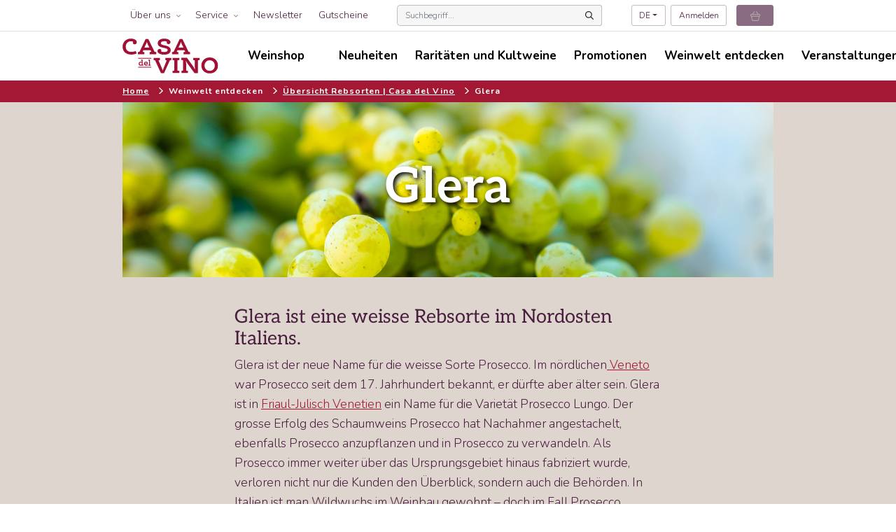

--- FILE ---
content_type: text/html; charset=utf-8
request_url: https://www.casadelvino.ch/de/weinwelt-entdecken/traubensorte/glera
body_size: 23443
content:

<!DOCTYPE html>
<html lang="de">
<head>
        <script src="https://ccm19.zynex.ch/public/app.js?apiKey=5cbedcd27750d5f8b4d1e0f77874f4333f8be1fdb8ab6479&amp;domain=e2a2982&amp;lang=de_DE" referrerpolicy="origin"></script>
    <meta charset="utf-8">
    <meta http-equiv="X-UA-Compatible" content="IE=edge,chrome=1">
    <meta name="viewport" content="width=device-width, initial-scale=1">
    <meta http-equiv="Content-Language" content="de">
    <meta name="robots" content="index, follow">
    <title>Weine von Glera jetzt online kaufen | Casa del Vino</title>
    <meta name="description" content="Erhalten Sie einen &#220;berblick &#252;ber die Charakteristiken von Glera. ✓ Wein online kaufen ✓ Grosse Auswahl an Weinen ✓ Schnelle Lieferung" />
    <script>dataLayer=eval([{"Kundengruppe":"Privat"}])</script><!-- Google Tag Manager -->
<script>(function(w,d,s,l,i){w[l]=w[l]||[];w[l].push({'gtm.start':
new Date().getTime(),event:'gtm.js'});var f=d.getElementsByTagName(s)[0],
j=d.createElement(s),dl=l!='dataLayer'?'&l='+l:'';j.async=true;j.src=
'//www.googletagmanager.com/gtm.js?id='+i+dl;f.parentNode.insertBefore(j,f);
})(window,document,'script','dataLayer','GTM-PJN7S8');</script>
<!-- End Google Tag Manager -->
    <script src="https://b00d7a0960d04421886ffc337f524495.js.ubembed.com" async></script>
    
    <link href="/dist/client.46babd9db9f4cfbb4e60.css?d0f027f8bb6eab0e1342" rel="stylesheet">
    <link rel="apple-touch-icon" sizes="57x57" href="/content/images/favicon/apple-icon-57x57.png">
    <link rel="apple-touch-icon" sizes="60x60" href="/content/images/favicon/apple-icon-60x60.png">
    <link rel="apple-touch-icon" sizes="72x72" href="/content/images/favicon/apple-icon-72x72.png">
    <link rel="apple-touch-icon" sizes="76x76" href="/content/images/favicon/apple-icon-76x76.png">
    <link rel="apple-touch-icon" sizes="114x114" href="/content/images/favicon/apple-icon-114x114.png">
    <link rel="apple-touch-icon" sizes="120x120" href="/content/images/favicon/apple-icon-120x120.png">
    <link rel="apple-touch-icon" sizes="144x144" href="/content/images/favicon/apple-icon-144x144.png">
    <link rel="apple-touch-icon" sizes="152x152" href="/content/images/favicon/apple-icon-152x152.png">
    <link rel="apple-touch-icon" sizes="180x180" href="/content/images/favicon/apple-icon-180x180.png">
    <link rel="icon" type="image/png" sizes="192x192"  href="/content/images/favicon/android-icon-192x192.png">
    <link rel="icon" type="image/png" sizes="32x32" href="/content/images/favicon/favicon-32x32.png">
    <link rel="icon" type="image/png" sizes="96x96" href="/content/images/favicon/favicon-96x96.png">
    <link rel="icon" type="image/png" sizes="16x16" href="/content/images/favicon/favicon-16x16.png">
    <link rel="manifest" href="/content/images/favicon/manifest.json">
    <meta name="msapplication-TileColor" content="#ffffff">
    <meta name="msapplication-TileImage" content="/content/images/favicon/ms-icon-144x144.png">
    <meta name="theme-color" content="#ffffff">
    <link rel="canonical" href="https://www.casadelvino.ch/de/weinwelt-entdecken/traubensorte/glera" />
    <link rel="alternate" href="https://www.casadelvino.ch/de/weinwelt-entdecken/traubensorte/glera" hreflang="de">
                <link rel="alternate" href="https://www.casadelvino.ch/fr/univers-des-vins/cepage/glera" hreflang="fr">
                <link rel="alternate" href="https://www.casadelvino.ch/it/mondo-enologico/vitigno/glera" hreflang="it">

    <link rel="shortcut icon" type="image/x-icon" href="/content/images/favicon/favicon-32x32.png">
</head>
<body>
    <!-- Google Tag Manager (noscript) -->
<noscript><iframe src="https://www.googletagmanager.com/ns.html?id=GTM-PJN7S8"
height="0" width="0" style="display:none;visibility:hidden"></iframe></noscript>
<!-- End Google Tag Manager (noscript) -->

    <div id="wrapper" class="cms-page-root">
        


<div class="header-desktop d-none d-lg-block">
    <div style="background-color:white;height:44px;">
        <div class="container header" style="color:#8B7872">
            <div class="row">
                <div class="col-md-auto">
                    <div class="navigation-meta"><div class="dropdown"><button class="btn dropdown-toggle" type="button" id="dropdownMenuButton" data-toggle="dropdown" aria-haspopup="true" aria-expanded="false">&#220;ber uns</button><div class="dropdown-menu menu-boxshadow" aria-labelledby="dropdownMenuButton"><a class="dropdown-item" href="/de/ueber-uns/casa-del-vino">Firmenportrait</a><a class="dropdown-item" href="/de/ueber-uns/unsere-brands">Unsere Brands</a><a class="dropdown-item" href="/de/ueber-uns/standorte">Standorte</a><a class="dropdown-item" href="/de/kontakt">Kontakt</a><a class="dropdown-item" href="/de/ueber-uns/team">Team</a><a class="dropdown-item" href="/de/ueber-uns/jobs">Jobs</a></div></div><div class="dropdown"><button class="btn dropdown-toggle" type="button" id="dropdownMenuButton" data-toggle="dropdown" aria-haspopup="true" aria-expanded="false">Service</button><div class="dropdown-menu menu-boxshadow" aria-labelledby="dropdownMenuButton"><a class="dropdown-item" href="/de/b2b">Gastronomie und Fachhandel</a><a class="dropdown-item" href="/de/kontakt">Beratung</a><a class="dropdown-item" href="/de/geschenke">Wein schenken</a><a class="dropdown-item" href="/de/service/zapfenweine">Zapfenweine</a><a class="dropdown-item" href="/de/service/lieferung">Lieferung</a></div></div><div><a class="btn d-flex align-items-center" href="/de/service/newsletter-anmeldung">Newsletter</a></div><div><a class="btn d-flex align-items-center" href="https://shop.e-guma.ch/casadelvino/de/gutscheine/35672/genuss-gutschein" target="_blank">Gutscheine</a></div></div>
                </div>
                <div class="col d-flex justify-content-end align-items-center" style="height:44px;">
                    <div id="react_0HNIPEESUA07N" class="w-100 mr-5"><div class="searchfield-suchbegriff dropdown" data-reactroot=""><div aria-haspopup="true" class="" aria-expanded="false"><div class="input-group"><input type="text" value="" placeholder="Suchbegriff..." color="form" class="form-control"/><div class="input-group-append"><button type="button" disabled="" class="btn btn-input-group disabled"><svg aria-hidden="true" focusable="false" data-prefix="far" data-icon="search" class="svg-inline--fa fa-search fa-w-16 " role="img" xmlns="http://www.w3.org/2000/svg" viewBox="0 0 512 512"><path fill="currentColor" d="M508.5 468.9L387.1 347.5c-2.3-2.3-5.3-3.5-8.5-3.5h-13.2c31.5-36.5 50.6-84 50.6-136C416 93.1 322.9 0 208 0S0 93.1 0 208s93.1 208 208 208c52 0 99.5-19.1 136-50.6v13.2c0 3.2 1.3 6.2 3.5 8.5l121.4 121.4c4.7 4.7 12.3 4.7 17 0l22.6-22.6c4.7-4.7 4.7-12.3 0-17zM208 368c-88.4 0-160-71.6-160-160S119.6 48 208 48s160 71.6 160 160-71.6 160-160 160z"></path></svg></button></div></div></div><div tabindex="-1" role="menu" style="min-width:unset" aria-hidden="true" class="dropdown-menu"><button type="button" tabindex="0" role="menuitem" class="dropdown-item"> </button></div></div></div>
                    <div id="react_0HNIPEESUA07O"><div class="d-flex justify-content-end" data-reactroot=""><div class="mr-2 mr-xl-3 dropdown"><button type="button" aria-haspopup="true" aria-expanded="false" class="dropdown-toggle btn btn-secondary">DE</button><div tabindex="-1" role="menu" aria-hidden="true" class="dropdown-menu"><a href="/fr/univers-des-vins/cepage/glera" class="dropdown-item">Français</a><a href="/it/mondo-enologico/vitigno/glera" class="dropdown-item">Italiano</a></div></div><a href="/de/account/login" class="btn btn-secondary mr-3 text-nowrap"> <!-- -->Anmelden</a><a href="/de/checkout/basket" class="btn btn-basket text-nowrap btn-secondary disabled"></a></div></div>
                </div>
            </div>
        </div>
    </div>

    <div style="border-bottom: 1px solid #dedede;"></div>

    <div class="hauptnavigation" style="background-color:white">
        <div class="container" style="height:70px;">
            <div style="height:70px" class="d-flex align-items-center">
                <a href="/"><img src="/Content/images/logo-casa-del-vino.svg" height="50" alt="Casa del Vino" /></a>
                <ul class="navigation-top d-flex align-items-center ml-5"><li><a class="dropdown-toggle" data-toggle="dropdown" data-display="static" href="#" role="button" aria-haspopup="true" aria-expanded="false">Weinshop</a><div class="dropdown-menu mega-menu"><div class="container mt-3 mb-2"><div class="row"><div class="col-4"><a class="btn btn-primary btn-xl py-2 px-3 mb-4" href="/de/shop/suche">Das vollst&#228;ndige Sortiment</a><div class="cms-component-container"><div class="teaser default">
    <div class="img-wrapper">
                <a href="https://www.casadelvino.ch/de/subskription-iberien-2024">
                    <img src="/medien/TeaserImage/10699/default/Subskription_Iberien_Teaser.jpg" class="img-fluid mb-2 w-100" alt="Subskription Iberien - En Primeur 2024" />
                </a>
    </div>

<div class="content">
        <h2>Subskription Iberien - En Primeur 2024</h2>
        <div class="lead">
            <p>Die iberische Halbinsel zeigt im Jahr 2024 ein erfreuliches Bild. Nach regenreichen Winter- und Fr&uuml;hlingsmonaten konnten unsere Winzer trotz kleinerer Ertragseinbussen Weine von herausragender Qualit&auml;t erzeugen. Mit Stolz pr&auml;sentieren wir Ihnen eine Auswahl, die eindrucksvoll beweist, welch aussergew&ouml;hnliche Sch&auml;tze Spanien und Portugal zu bieten haben.</p>

        </div>
            <div class="mt-4">
            <a href="https://www.casadelvino.ch/de/subskription-iberien-2024">Jetzt entdecken</a>
        </div>
</div>
</div></div></div><div class="offset-1 col-7"><div class="row"><div class="col-4"><div class="megamenu-item titel"><a href="/de/shop/sortiment/weine">Weine</a></div><div class="megamenu-item"><a href="/de/shop/sortiment/rotwein">Rotwein</a></div><div class="megamenu-item"><a href="/de/shop/sortiment/weisswein">Weisswein</a></div><div class="megamenu-item"><a href="/de/shop/sortiment/rosewein">Ros&#233;wein</a></div><div class="megamenu-item"><a href="/de/shop/sortiment/portwein">Portwein</a></div><div class="megamenu-item"><a href="/de/shop/sortiment/suesswein">S&#252;sswein</a></div><div class="megamenu-item"><a href="/de/shop/sortiment/madeira">Madeira</a></div><div class="megamenu-item"><a href="/de/shop/sortiment/sherry">Sherry</a></div><div class="megamenu-item"><a href="/de/shop/sortiment/degustationssets">Degustationssets</a></div><div class="megamenu-item"><a href="/de/shop/sortiment/wermut">Wermut</a></div><div class="megamenu-item"><a href="/de/shop/sortiment/alkoholfrei">Alkoholfrei</a></div></div><div class="col-4"><div class="megamenu-item titel"><a href="/de/shop/sortiment/schaumwein">Schaumwein</a></div><div class="megamenu-item"><a href="/de/shop/sortiment/champagner">Champagner</a></div><div class="megamenu-item"><a href="/de/shop/sortiment/cava">Cava</a></div><div class="megamenu-item"><a href="/de/shop/sortiment/prosecco">Prosecco</a></div><div class="megamenu-item"><a href="/de/shop/sortiment/franciacorta">Franciacorta</a></div><div class="megamenu-item"><a href="/de/shop/sortiment/moscato">Moscato</a></div><div class="megamenu-item"><a href="/de/shop/sortiment/cremant">Cr&#233;mant</a></div><div class="megamenu-item"><a href="/de/shop/sortiment/uebrige-schaumweine">&#220;brige Schaumweine</a></div></div><div class="col-4"><div class="megamenu-item titel"><a href="/de/shop/sortiment/spirituosen">Spirituosen</a></div><div class="megamenu-item"><a href="/de/shop/sortiment/grappa">Grappa</a></div><div class="megamenu-item"><a href="/de/shop/sortiment/gin">Gin</a></div><div class="megamenu-item"><a href="/de/shop/sortiment/whisky">Whisky</a></div><div class="megamenu-item"><a href="/de/shop/sortiment/obstbraende">Obstbr&#228;nde</a></div><div class="megamenu-item"><a href="/de/shop/sortiment/absinthe">Absinthe</a></div><div class="megamenu-item"><a href="/de/shop/sortiment/brandy">Brandy</a></div><div class="megamenu-item"><a href="/de/shop/sortiment/cognacarmagnac">Cognac/Armagnac</a></div><div class="megamenu-item"><a href="/de/shop/sortiment/likoer">Lik&#246;r</a></div><div class="megamenu-item titel mt-3"><a href="/de/shop/sortiment/kulinaria">Kulinaria</a></div><div class="megamenu-item"><a href="/de/shop/sortiment/diverses">Diverses</a></div><div class="megamenu-item titel mt-3"><a href="/de/shop/sortiment/varia">Varia</a></div><div class="megamenu-item"><a href="/de/shop/sortiment/softdrinks">Softdrinks</a></div><div class="megamenu-item titel mt-3"><a href="/de/shop/sortiment/wein-schenken">Wein schenken</a></div><div class="megamenu-item"><a href="/de/shop/sortiment/geschenksets">Geschenksets</a></div><div class="megamenu-item"><a href="/de/shop/sortiment/verpackungen">Verpackungen</a></div><div class="megamenu-item titel mt-3"><a href="/de/shop/sortiment/coravin">Coravin</a></div></div></div></div></div></div></div></li><li><a href="/de/neuheiten">Neuheiten</a></li><li><a href="/de/raritaetenundkultweine">Rarit&#228;ten und Kultweine</a></li><li><a href="/de/promotionen">Promotionen</a></li><li><a class="dropdown-toggle" data-toggle="dropdown" href="#" role="button" aria-haspopup="true" aria-expanded="false">Weinwelt entdecken</a><div class="dropdown-menu menu-boxshadow"><a class="dropdown-item" href="/de/weinwelt-entdecken/laender">L&#228;nder und Regionen</a><a class="dropdown-item" href="/de/weinwelt-entdecken/produzenten">Produzenten</a><a class="dropdown-item" href="/de/weinwelt-entdecken/traubensorten">Traubensorten</a><a class="dropdown-item" href="/de/weinwelt-entdecken/biowein">Biowein</a><a class="dropdown-item" href="/de/weinwelt-entdecken/veganer-wein">Veganer Wein</a><a class="dropdown-item" href="/de/shop/sortiment/alkoholfrei">Alkoholfreier Wein</a></div></li><li><a href="/de/veranstaltungen">Veranstaltungen</a></li></ul>
            </div>
        </div>
    </div>


    <div class="bg-primary d-none d-none d-lg-block">
        <div class="container">
            <nav aria-label="breadcrumb">
                <ol class="breadcrumb">
                    <li class="breadcrumb-item"><a href="/">Home</a></li>
                            <li class="breadcrumb-item">Weinwelt entdecken</li>
                            <li class="breadcrumb-item"><a href="/de/weinwelt-entdecken/traubensorten">&#220;bersicht Rebsorten | Casa del Vino</a></li>
                            <li class="breadcrumb-item">Glera</li>
                </ol>
            </nav>
        </div>
    </div>

</div>

<div class="header-mobile d-lg-none">
    <div>
        <div class="container" style="height:42px">
            <div style="height:42px" class="d-flex align-items-center">
                <a href="/" class="mr-auto"><img src="/Content/images/logo-casa-del-vino.svg" height="30" alt="Casa del Vino" /></a>
                <div id="react_0HNIPEESUA07P"><div class="d-flex justify-content-end" data-reactroot=""><div class="mr-2 mr-xl-3 btn-group-sm dropdown"><button type="button" aria-haspopup="true" aria-expanded="false" class="dropdown-toggle btn btn-secondary">DE</button><div tabindex="-1" role="menu" aria-hidden="true" class="dropdown-menu"><a href="/fr/univers-des-vins/cepage/glera" class="dropdown-item">Français</a><a href="/it/mondo-enologico/vitigno/glera" class="dropdown-item">Italiano</a></div></div><a href="/de/checkout/basket" class="btn btn-basket text-nowrap btn-secondary disabled btn-sm"></a></div></div>
                <a href="#m-nav-main" class=""><i class="fal fa-fw fa-bars fa-2x text-body"></i></a>
            </div>
        </div>
        <div class="container" style="margin-top:5px">
            <div id="react_0HNIPEESUA07Q" class="w-100 mr-5"><div class="searchfield-suchbegriff dropdown" data-reactroot=""><div aria-haspopup="true" class="" aria-expanded="false"><div class="input-group"><input type="text" value="hacienda monasterio reserva especial" placeholder="Suchbegriff..." color="form" class="form-control"/><div class="input-group-append"><button type="button" class="btn btn-input-group"><svg aria-hidden="true" focusable="false" data-prefix="far" data-icon="search" class="svg-inline--fa fa-search fa-w-16 " role="img" xmlns="http://www.w3.org/2000/svg" viewBox="0 0 512 512"><path fill="currentColor" d="M508.5 468.9L387.1 347.5c-2.3-2.3-5.3-3.5-8.5-3.5h-13.2c31.5-36.5 50.6-84 50.6-136C416 93.1 322.9 0 208 0S0 93.1 0 208s93.1 208 208 208c52 0 99.5-19.1 136-50.6v13.2c0 3.2 1.3 6.2 3.5 8.5l121.4 121.4c4.7 4.7 12.3 4.7 17 0l22.6-22.6c4.7-4.7 4.7-12.3 0-17zM208 368c-88.4 0-160-71.6-160-160S119.6 48 208 48s160 71.6 160 160-71.6 160-160 160z"></path></svg></button></div><div class="input-group-append"><button type="button" class="btn btn-outline-form"><svg aria-hidden="true" focusable="false" data-prefix="fal" data-icon="times" class="svg-inline--fa fa-times fa-w-10 " role="img" xmlns="http://www.w3.org/2000/svg" viewBox="0 0 320 512"><path fill="currentColor" d="M193.94 256L296.5 153.44l21.15-21.15c3.12-3.12 3.12-8.19 0-11.31l-22.63-22.63c-3.12-3.12-8.19-3.12-11.31 0L160 222.06 36.29 98.34c-3.12-3.12-8.19-3.12-11.31 0L2.34 120.97c-3.12 3.12-3.12 8.19 0 11.31L126.06 256 2.34 379.71c-3.12 3.12-3.12 8.19 0 11.31l22.63 22.63c3.12 3.12 8.19 3.12 11.31 0L160 289.94 262.56 392.5l21.15 21.15c3.12 3.12 8.19 3.12 11.31 0l22.63-22.63c3.12-3.12 3.12-8.19 0-11.31L193.94 256z"></path></svg></button></div></div></div><div tabindex="-1" role="menu" style="min-width:unset" aria-hidden="true" class="dropdown-menu"><button type="button" tabindex="0" role="menuitem" class="dropdown-item"> </button></div></div></div>
        </div>
    </div>
</div>

<div id="m-nav-main" class="m-nav"><a class="btn-close" href="#"><i class="fal fa-times fa-2x"></i></a><ul class="usernavigation"><li><a href="/de/Account/Login">Anmelden</a></li></ul><hr /><ul><li><a href="#">Weinshop</a><ul><li><a href="/de/shop/suche">Das vollst&#228;ndige Sortiment</a></li><li><a href="/de/shop/sortiment/weine">Weine</a><ul><li><a href="/de/shop/sortiment/rotwein">Rotwein</a></li><li><a href="/de/shop/sortiment/weisswein">Weisswein</a></li><li><a href="/de/shop/sortiment/rosewein">Ros&#233;wein</a></li><li><a href="/de/shop/sortiment/portwein">Portwein</a></li><li><a href="/de/shop/sortiment/suesswein">S&#252;sswein</a></li><li><a href="/de/shop/sortiment/madeira">Madeira</a></li><li><a href="/de/shop/sortiment/sherry">Sherry</a></li><li><a href="/de/shop/sortiment/degustationssets">Degustationssets</a></li><li><a href="/de/shop/sortiment/wermut">Wermut</a></li><li><a href="/de/shop/sortiment/alkoholfrei">Alkoholfrei</a></li></ul></li><li><a href="/de/shop/sortiment/schaumwein">Schaumwein</a><ul><li><a href="/de/shop/sortiment/champagner">Champagner</a></li><li><a href="/de/shop/sortiment/cava">Cava</a></li><li><a href="/de/shop/sortiment/prosecco">Prosecco</a></li><li><a href="/de/shop/sortiment/franciacorta">Franciacorta</a></li><li><a href="/de/shop/sortiment/moscato">Moscato</a></li><li><a href="/de/shop/sortiment/cremant">Cr&#233;mant</a></li><li><a href="/de/shop/sortiment/uebrige-schaumweine">&#220;brige Schaumweine</a></li></ul></li><li><a href="/de/shop/sortiment/spirituosen">Spirituosen</a><ul><li><a href="/de/shop/sortiment/grappa">Grappa</a></li><li><a href="/de/shop/sortiment/gin">Gin</a></li><li><a href="/de/shop/sortiment/whisky">Whisky</a></li><li><a href="/de/shop/sortiment/obstbraende">Obstbr&#228;nde</a></li><li><a href="/de/shop/sortiment/absinthe">Absinthe</a></li><li><a href="/de/shop/sortiment/brandy">Brandy</a></li><li><a href="/de/shop/sortiment/cognacarmagnac">Cognac/Armagnac</a></li><li><a href="/de/shop/sortiment/likoer">Lik&#246;r</a></li></ul></li><li><a href="/de/shop/sortiment/kulinaria">Kulinaria</a><ul><li><a href="/de/shop/sortiment/diverses">Diverses</a></li></ul></li><li><a href="/de/shop/sortiment/varia">Varia</a><ul><li><a href="/de/shop/sortiment/softdrinks">Softdrinks</a></li></ul></li><li><a href="/de/shop/sortiment/wein-schenken">Wein schenken</a><ul><li><a href="/de/shop/sortiment/geschenksets">Geschenksets</a></li><li><a href="/de/shop/sortiment/verpackungen">Verpackungen</a></li></ul></li><li><a href="/de/shop/sortiment/coravin">Coravin</a></li></ul></li><li><a href="/de/neuheiten">Neuheiten</a></li><li><a href="/de/raritaetenundkultweine">Rarit&#228;ten und Kultweine</a></li><li><a href="/de/promotionen">Promotionen</a></li><li><a href="#">Weinwelt entdecken</a><ul><li><a href="/de/weinwelt-entdecken/laender">L&#228;nder und Regionen</a></li><li><a href="/de/weinwelt-entdecken/produzenten">Produzenten</a></li><li><a href="/de/weinwelt-entdecken/traubensorten">Traubensorten</a></li><li><a href="/de/weinwelt-entdecken/biowein">Biowein</a></li><li><a href="/de/weinwelt-entdecken/veganer-wein">Veganer Wein</a></li><li><a href="/de/shop/sortiment/alkoholfrei">Alkoholfreier Wein</a></li></ul></li><li><a href="/de/veranstaltungen">Veranstaltungen</a></li><li><a href="#">&#220;ber uns</a><ul><li><a href="/de/ueber-uns/casa-del-vino">Firmenportrait</a></li><li><a href="/de/ueber-uns/unsere-brands">Unsere Brands</a></li><li><a href="/de/ueber-uns/standorte">Standorte</a></li><li><a href="/de/kontakt">Kontakt</a></li><li><a href="/de/ueber-uns/team">Team</a></li><li><a href="/de/ueber-uns/jobs">Jobs</a></li></ul></li><li><a href="#">Service</a><ul><li><a href="/de/b2b">Gastronomie und Fachhandel</a></li><li><a href="/de/kontakt">Beratung</a></li><li><a href="/de/geschenke">Wein schenken</a></li><li><a href="/de/service/zapfenweine">Zapfenweine</a></li><li><a href="/de/service/lieferung">Lieferung</a></li></ul></li><li><a href="/de/service/newsletter-anmeldung">Newsletter</a></li><li><a href="https://shop.e-guma.ch/casadelvino/de/gutscheine/35672/genuss-gutschein" target="_blank">Gutscheine</a></li></ul></div>

        <div id="page-content" class="with-breadcrumb">

            

            <div class="container">
                <div class="cms-component-container"><div class="header-bg-image-container">

<div class="header-bg-image d-flex align-items-center justify-content-center text-center mb-5" style="background:url(/medien/headerbgimage/1123/Glera-shutterstock_1515784394_1270.jpg) no-repeat;background-size: cover;">
    <div>
            <h1>Glera</h1>
        <div class="text-center"></div>
    </div>
</div>
</div></div>
            </div>
        <div class="container pb-4">
            <div class="row justify-content-lg-center">
                <div class="col-xl-6 col-lg-8">
                    <div class="cms-component-container"><H2>Glera ist eine weisse Rebsorte im Nordosten Italiens. </H2><div class="cms-html-content"><p>Glera ist der neue Name f&uuml;r die weisse Sorte Prosecco. Im n&ouml;rdlichen<a href="https://www.casadelvino.ch/de/weinwelt-entdecken/region/venetien"> </a><a href="/de/weinwelt-entdecken/region/venetien">Veneto</a> war Prosecco seit dem 17. Jahrhundert bekannt, er d&uuml;rfte aber &auml;lter sein. Glera ist in <a href="/de/weinwelt-entdecken/region/friaul-julisch-venetien">Friaul-Julisch Venetien</a> ein Name f&uuml;r die Variet&auml;t Prosecco Lungo. Der grosse Erfolg des Schaumweins Prosecco hat Nachahmer angestachelt, ebenfalls Prosecco anzupflanzen und in Prosecco zu verwandeln. Als Prosecco immer weiter &uuml;ber das Ursprungsgebiet hinaus fabriziert wurde, verloren nicht nur die Kunden den &Uuml;berblick, sondern auch die Beh&ouml;rden. In Italien ist man Wildwuchs im Weinbau gewohnt &ndash; doch im Fall Prosecco dr&auml;ngte sich eine Flurbereinigung auf. Mit der Lese 2009 wurden die Produktionsgebiete ausgeweitet. In neun Regionen darf Prosecco DOC hergestellt werden. Das alte Kerngebiet zwischen Valdobbiadene und Conegliano, zwischen Belluno und Treviso gelegen, wird h&ouml;her gewertet und erh&auml;lt das Pr&auml;dikat DOCG: kontrollierter und garantierter Ursprung. Um den Unterschied zu verdeutlichen, gab man der Rebsorte einen anderen Namen: Glera.</p>
</div></div>
                </div>
            </div>
        </div>
        <div class="container pt-4 pb-2">
            <div class="row justify-content-lg-center">
                <div class="col-xl-6 col-lg-8">
                    <div class="cms-component-container"></div>
                </div>
            </div>
        </div>
        <div class="container mb-5">
            <div class="cms-component-container"></div>
        </div>
        <div class="container pt-4">
            <h2 class="mb-3">Weine mit der Traubensorte Glera</h2>
            
            <div id="react_0HNIPEESUA07M"><div class="row"><div class="col-12"><div><div class="row"><div class="col-md-6 col-lg-6 col-xl-4 align-items-stretch mb-4"><div class="card h-100 artikel-list-item"><a name="artikel-30022959"></a><div class="card-body d-flex flex-column justify-content-between pb-2"><a href="#" class="merkliste-toggler merkliste-add" title="Diesen Artikel der Merkliste hinzufügen."></a><div class="icon-container"><div class="aktions-label">-31<!-- --> %</div><div class="bewertungspunkte"><svg aria-hidden="true" focusable="false" data-prefix="far" data-icon="trophy" class="svg-inline--fa fa-trophy fa-w-18 fa-fw mr-2" role="img" xmlns="http://www.w3.org/2000/svg" viewBox="0 0 576 512"><path fill="currentColor" d="M448 64V16c0-8.8-7.2-16-16-16H144c-8.8 0-16 7.2-16 16v48H16C7.2 64 0 71.2 0 80v60.8C0 201.1 68.3 266 159.6 283.4c27.4 57.9 68.1 88.2 104.4 97.4V464h-64c-22.1 0-40 17.9-40 40 0 4.4 3.6 8 8 8h240c4.4 0 8-3.6 8-8 0-22.1-17.9-40-40-40h-64v-83.2c36.3-9.3 77-39.5 104.4-97.4C507.5 266.1 576 201.2 576 140.8V80c0-8.8-7.2-16-16-16H448zM48 140.8V112h80c0 39.2 2.1 76.2 12.3 116.8-55.1-18.9-92.3-58.9-92.3-88zM288 336c-53 0-112-78.4-112-216V48h224v72c0 140.5-60.8 216-112 216zm240-195.2c0 29.1-37.2 69.1-92.3 88C445.9 188.2 448 151.1 448 112h80v28.8z"></path></svg>91</div></div><a href="/de/shop/schaumweine/prosecco-superiore-brut-2024" class="d-block text-center"><picture><source srcSet="/ShopImage/artikel/list/30022959/0/prosecco-superiore-brut-2024.webp?dpr=1 1x, /ShopImage/artikel/list/30022959/0/prosecco-superiore-brut-2024.webp?dpr=2 2x" type="image/webp"/><img src="/ShopImage/artikel/list/30022959/0/prosecco-superiore-brut-2024.jpg" alt="Prosecco Superiore Brut 2024" class="mb-2" width="210" height="210" loading="lazy"/></picture></a><div class="produzent text-center">Borgo Antico</div><div class="produzent text-center">Italien<!-- --> | <!-- -->Conegliano Valdobbiadene</div><a href="/de/shop/schaumweine/prosecco-superiore-brut-2024" class="text-body text-decoration-none d-block"><h3 class="card-title text-truncate-multiline-2 d-flex justify-content-center text-center bezeichnung">Prosecco Superiore Brut 2024</h3><div class="preis text-center">75cl<!-- --> | <!-- -->CHF 12.50<span> | </span><span class="preis-anstatt text-center">CHF 17.90</span></div><div class="produzent text-center">Vol. <!-- -->11.5<!-- -->%</div><hr/></a><div class="mt-2 mx-auto w-100"><div class="d-flex flex-row basket-btn justify-content-end justify-content-center"><div class="mb-lg-0 input-group input-group-sm"><div class="input-group-prepend"><button type="button" class="btn btn-outline-form"><svg aria-hidden="true" focusable="false" data-prefix="fas" data-icon="minus" class="svg-inline--fa fa-minus fa-w-14 " role="img" xmlns="http://www.w3.org/2000/svg" viewBox="0 0 448 512"><path fill="currentColor" d="M416 208H32c-17.67 0-32 14.33-32 32v32c0 17.67 14.33 32 32 32h384c17.67 0 32-14.33 32-32v-32c0-17.67-14.33-32-32-32z"></path></svg></button></div><input type="number" min="0" step="1" value="" placeholder="Anzahl" class="text-center no-spin-button form-control"/><div class="input-group-append"><button type="button" class="btn btn-outline-form"><svg aria-hidden="true" focusable="false" data-prefix="fas" data-icon="plus" class="svg-inline--fa fa-plus fa-w-14 " role="img" xmlns="http://www.w3.org/2000/svg" viewBox="0 0 448 512"><path fill="currentColor" d="M416 208H272V64c0-17.67-14.33-32-32-32h-32c-17.67 0-32 14.33-32 32v144H32c-17.67 0-32 14.33-32 32v32c0 17.67 14.33 32 32 32h144v144c0 17.67 14.33 32 32 32h32c17.67 0 32-14.33 32-32V304h144c17.67 0 32-14.33 32-32v-32c0-17.67-14.33-32-32-32z"></path></svg></button></div></div><button type="button" class="ml-4 btn-add px-5 btn btn-primary btn-sm"><svg aria-hidden="true" focusable="false" data-prefix="fas" data-icon="shopping-basket" class="svg-inline--fa fa-shopping-basket fa-w-18 fa-fw " role="img" xmlns="http://www.w3.org/2000/svg" viewBox="0 0 576 512"><path fill="currentColor" d="M576 216v16c0 13.255-10.745 24-24 24h-8l-26.113 182.788C514.509 462.435 494.257 480 470.37 480H105.63c-23.887 0-44.139-17.565-47.518-41.212L32 256h-8c-13.255 0-24-10.745-24-24v-16c0-13.255 10.745-24 24-24h67.341l106.78-146.821c10.395-14.292 30.407-17.453 44.701-7.058 14.293 10.395 17.453 30.408 7.058 44.701L170.477 192h235.046L326.12 82.821c-10.395-14.292-7.234-34.306 7.059-44.701 14.291-10.395 34.306-7.235 44.701 7.058L484.659 192H552c13.255 0 24 10.745 24 24zM312 392V280c0-13.255-10.745-24-24-24s-24 10.745-24 24v112c0 13.255 10.745 24 24 24s24-10.745 24-24zm112 0V280c0-13.255-10.745-24-24-24s-24 10.745-24 24v112c0 13.255 10.745 24 24 24s24-10.745 24-24zm-224 0V280c0-13.255-10.745-24-24-24s-24 10.745-24 24v112c0 13.255 10.745 24 24 24s24-10.745 24-24z"></path></svg></button></div><div class="text-center"><span class="small muted"> </span></div></div></div></div></div><div class="col-md-6 col-lg-6 col-xl-4 align-items-stretch mb-4"><div class="card h-100 artikel-list-item"><a name="artikel-30022255"></a><div class="card-body d-flex flex-column justify-content-between pb-2"><a href="#" class="merkliste-toggler merkliste-add" title="Diesen Artikel der Merkliste hinzufügen."></a><div class="icon-container"><div class="bewertungspunkte"><svg aria-hidden="true" focusable="false" data-prefix="far" data-icon="trophy" class="svg-inline--fa fa-trophy fa-w-18 fa-fw mr-2" role="img" xmlns="http://www.w3.org/2000/svg" viewBox="0 0 576 512"><path fill="currentColor" d="M448 64V16c0-8.8-7.2-16-16-16H144c-8.8 0-16 7.2-16 16v48H16C7.2 64 0 71.2 0 80v60.8C0 201.1 68.3 266 159.6 283.4c27.4 57.9 68.1 88.2 104.4 97.4V464h-64c-22.1 0-40 17.9-40 40 0 4.4 3.6 8 8 8h240c4.4 0 8-3.6 8-8 0-22.1-17.9-40-40-40h-64v-83.2c36.3-9.3 77-39.5 104.4-97.4C507.5 266.1 576 201.2 576 140.8V80c0-8.8-7.2-16-16-16H448zM48 140.8V112h80c0 39.2 2.1 76.2 12.3 116.8-55.1-18.9-92.3-58.9-92.3-88zM288 336c-53 0-112-78.4-112-216V48h224v72c0 140.5-60.8 216-112 216zm240-195.2c0 29.1-37.2 69.1-92.3 88C445.9 188.2 448 151.1 448 112h80v28.8z"></path></svg>92</div></div><a href="/de/shop/schaumweine/prosecco-superiore-extra-brut-rive-di-ogliano-2023" class="d-block text-center"><picture><source srcSet="/ShopImage/artikel/list/30022255/0/prosecco-superiore-extra-brut-rive-di-ogliano-2023.webp?dpr=1 1x, /ShopImage/artikel/list/30022255/0/prosecco-superiore-extra-brut-rive-di-ogliano-2023.webp?dpr=2 2x" type="image/webp"/><img src="/ShopImage/artikel/list/30022255/0/prosecco-superiore-extra-brut-rive-di-ogliano-2023.jpg" alt="Prosecco Superiore Extra Brut &quot;Rive di Ogliano&quot; " class="mb-2" width="210" height="210" loading="lazy"/></picture></a><div class="produzent text-center">Borgo Antico</div><div class="produzent text-center">Italien<!-- --> | <!-- -->Conegliano Valdobbiadene</div><a href="/de/shop/schaumweine/prosecco-superiore-extra-brut-rive-di-ogliano-2023" class="text-body text-decoration-none d-block"><h3 class="card-title text-truncate-multiline-2 d-flex justify-content-center text-center bezeichnung">Prosecco Superiore Extra Brut "Rive di Ogliano" </h3><div class="preis text-center">75cl<!-- --> | <!-- -->CHF 19.90</div><div class="produzent text-center">Vol. <!-- -->11.5<!-- -->%</div><hr/></a><div class="mt-2 mx-auto w-100"><div class="d-flex flex-row basket-btn justify-content-end justify-content-center"><div class="mb-lg-0 input-group input-group-sm"><div class="input-group-prepend"><button type="button" class="btn btn-outline-form"><svg aria-hidden="true" focusable="false" data-prefix="fas" data-icon="minus" class="svg-inline--fa fa-minus fa-w-14 " role="img" xmlns="http://www.w3.org/2000/svg" viewBox="0 0 448 512"><path fill="currentColor" d="M416 208H32c-17.67 0-32 14.33-32 32v32c0 17.67 14.33 32 32 32h384c17.67 0 32-14.33 32-32v-32c0-17.67-14.33-32-32-32z"></path></svg></button></div><input type="number" min="0" step="1" value="" placeholder="Anzahl" class="text-center no-spin-button form-control"/><div class="input-group-append"><button type="button" class="btn btn-outline-form"><svg aria-hidden="true" focusable="false" data-prefix="fas" data-icon="plus" class="svg-inline--fa fa-plus fa-w-14 " role="img" xmlns="http://www.w3.org/2000/svg" viewBox="0 0 448 512"><path fill="currentColor" d="M416 208H272V64c0-17.67-14.33-32-32-32h-32c-17.67 0-32 14.33-32 32v144H32c-17.67 0-32 14.33-32 32v32c0 17.67 14.33 32 32 32h144v144c0 17.67 14.33 32 32 32h32c17.67 0 32-14.33 32-32V304h144c17.67 0 32-14.33 32-32v-32c0-17.67-14.33-32-32-32z"></path></svg></button></div></div><button type="button" class="ml-4 btn-add px-5 btn btn-primary btn-sm"><svg aria-hidden="true" focusable="false" data-prefix="fas" data-icon="shopping-basket" class="svg-inline--fa fa-shopping-basket fa-w-18 fa-fw " role="img" xmlns="http://www.w3.org/2000/svg" viewBox="0 0 576 512"><path fill="currentColor" d="M576 216v16c0 13.255-10.745 24-24 24h-8l-26.113 182.788C514.509 462.435 494.257 480 470.37 480H105.63c-23.887 0-44.139-17.565-47.518-41.212L32 256h-8c-13.255 0-24-10.745-24-24v-16c0-13.255 10.745-24 24-24h67.341l106.78-146.821c10.395-14.292 30.407-17.453 44.701-7.058 14.293 10.395 17.453 30.408 7.058 44.701L170.477 192h235.046L326.12 82.821c-10.395-14.292-7.234-34.306 7.059-44.701 14.291-10.395 34.306-7.235 44.701 7.058L484.659 192H552c13.255 0 24 10.745 24 24zM312 392V280c0-13.255-10.745-24-24-24s-24 10.745-24 24v112c0 13.255 10.745 24 24 24s24-10.745 24-24zm112 0V280c0-13.255-10.745-24-24-24s-24 10.745-24 24v112c0 13.255 10.745 24 24 24s24-10.745 24-24zm-224 0V280c0-13.255-10.745-24-24-24s-24 10.745-24 24v112c0 13.255 10.745 24 24 24s24-10.745 24-24z"></path></svg></button></div><div class="text-center"><span class="small muted"> </span></div></div></div></div></div><div class="col-md-6 col-lg-6 col-xl-4 align-items-stretch mb-4"><div class="card h-100 artikel-list-item"><a name="artikel-30022813"></a><div class="card-body d-flex flex-column justify-content-between pb-2"><a href="#" class="merkliste-toggler merkliste-add" title="Diesen Artikel der Merkliste hinzufügen."></a><div class="icon-container"><div class="bewertungspunkte"><svg aria-hidden="true" focusable="false" data-prefix="far" data-icon="trophy" class="svg-inline--fa fa-trophy fa-w-18 fa-fw mr-2" role="img" xmlns="http://www.w3.org/2000/svg" viewBox="0 0 576 512"><path fill="currentColor" d="M448 64V16c0-8.8-7.2-16-16-16H144c-8.8 0-16 7.2-16 16v48H16C7.2 64 0 71.2 0 80v60.8C0 201.1 68.3 266 159.6 283.4c27.4 57.9 68.1 88.2 104.4 97.4V464h-64c-22.1 0-40 17.9-40 40 0 4.4 3.6 8 8 8h240c4.4 0 8-3.6 8-8 0-22.1-17.9-40-40-40h-64v-83.2c36.3-9.3 77-39.5 104.4-97.4C507.5 266.1 576 201.2 576 140.8V80c0-8.8-7.2-16-16-16H448zM48 140.8V112h80c0 39.2 2.1 76.2 12.3 116.8-55.1-18.9-92.3-58.9-92.3-88zM288 336c-53 0-112-78.4-112-216V48h224v72c0 140.5-60.8 216-112 216zm240-195.2c0 29.1-37.2 69.1-92.3 88C445.9 188.2 448 151.1 448 112h80v28.8z"></path></svg>91</div></div><a href="/de/shop/schaumweine/prosecco-superiore-extra-dry-2024" class="d-block text-center"><picture><source srcSet="/ShopImage/artikel/list/30022813/0/prosecco-superiore-extra-dry-2024.webp?dpr=1 1x, /ShopImage/artikel/list/30022813/0/prosecco-superiore-extra-dry-2024.webp?dpr=2 2x" type="image/webp"/><img src="/ShopImage/artikel/list/30022813/0/prosecco-superiore-extra-dry-2024.jpg" alt="Prosecco Superiore Extra Dry 2024" class="mb-2" width="210" height="210" loading="lazy"/></picture></a><div class="produzent text-center">Borgo Antico</div><div class="produzent text-center">Italien<!-- --> | <!-- -->Conegliano Valdobbiadene</div><a href="/de/shop/schaumweine/prosecco-superiore-extra-dry-2024" class="text-body text-decoration-none d-block"><h3 class="card-title text-truncate-multiline-2 d-flex justify-content-center text-center bezeichnung">Prosecco Superiore Extra Dry 2024</h3><div class="preis text-center">75cl<!-- --> | <!-- -->CHF 17.90</div><div class="produzent text-center">Vol. <!-- -->11.5<!-- -->%</div><hr/></a><div class="mt-2 mx-auto w-100"><div class="d-flex flex-row basket-btn justify-content-end justify-content-center"><div class="mb-lg-0 input-group input-group-sm"><div class="input-group-prepend"><button type="button" class="btn btn-outline-form"><svg aria-hidden="true" focusable="false" data-prefix="fas" data-icon="minus" class="svg-inline--fa fa-minus fa-w-14 " role="img" xmlns="http://www.w3.org/2000/svg" viewBox="0 0 448 512"><path fill="currentColor" d="M416 208H32c-17.67 0-32 14.33-32 32v32c0 17.67 14.33 32 32 32h384c17.67 0 32-14.33 32-32v-32c0-17.67-14.33-32-32-32z"></path></svg></button></div><input type="number" min="0" step="1" value="" placeholder="Anzahl" class="text-center no-spin-button form-control"/><div class="input-group-append"><button type="button" class="btn btn-outline-form"><svg aria-hidden="true" focusable="false" data-prefix="fas" data-icon="plus" class="svg-inline--fa fa-plus fa-w-14 " role="img" xmlns="http://www.w3.org/2000/svg" viewBox="0 0 448 512"><path fill="currentColor" d="M416 208H272V64c0-17.67-14.33-32-32-32h-32c-17.67 0-32 14.33-32 32v144H32c-17.67 0-32 14.33-32 32v32c0 17.67 14.33 32 32 32h144v144c0 17.67 14.33 32 32 32h32c17.67 0 32-14.33 32-32V304h144c17.67 0 32-14.33 32-32v-32c0-17.67-14.33-32-32-32z"></path></svg></button></div></div><button type="button" class="ml-4 btn-add px-5 btn btn-primary btn-sm"><svg aria-hidden="true" focusable="false" data-prefix="fas" data-icon="shopping-basket" class="svg-inline--fa fa-shopping-basket fa-w-18 fa-fw " role="img" xmlns="http://www.w3.org/2000/svg" viewBox="0 0 576 512"><path fill="currentColor" d="M576 216v16c0 13.255-10.745 24-24 24h-8l-26.113 182.788C514.509 462.435 494.257 480 470.37 480H105.63c-23.887 0-44.139-17.565-47.518-41.212L32 256h-8c-13.255 0-24-10.745-24-24v-16c0-13.255 10.745-24 24-24h67.341l106.78-146.821c10.395-14.292 30.407-17.453 44.701-7.058 14.293 10.395 17.453 30.408 7.058 44.701L170.477 192h235.046L326.12 82.821c-10.395-14.292-7.234-34.306 7.059-44.701 14.291-10.395 34.306-7.235 44.701 7.058L484.659 192H552c13.255 0 24 10.745 24 24zM312 392V280c0-13.255-10.745-24-24-24s-24 10.745-24 24v112c0 13.255 10.745 24 24 24s24-10.745 24-24zm112 0V280c0-13.255-10.745-24-24-24s-24 10.745-24 24v112c0 13.255 10.745 24 24 24s24-10.745 24-24zm-224 0V280c0-13.255-10.745-24-24-24s-24 10.745-24 24v112c0 13.255 10.745 24 24 24s24-10.745 24-24z"></path></svg></button></div><div class="text-center"><span class="small muted"> </span></div></div></div></div></div><div class="col-md-6 col-lg-6 col-xl-4 align-items-stretch mb-4"><div class="card h-100 artikel-list-item"><a name="artikel-30017849"></a><div class="card-body d-flex flex-column justify-content-between pb-2"><a href="#" class="merkliste-toggler merkliste-add" title="Diesen Artikel der Merkliste hinzufügen."></a><div class="icon-container"><div class="bewertungspunkte"><svg aria-hidden="true" focusable="false" data-prefix="far" data-icon="trophy" class="svg-inline--fa fa-trophy fa-w-18 fa-fw mr-2" role="img" xmlns="http://www.w3.org/2000/svg" viewBox="0 0 576 512"><path fill="currentColor" d="M448 64V16c0-8.8-7.2-16-16-16H144c-8.8 0-16 7.2-16 16v48H16C7.2 64 0 71.2 0 80v60.8C0 201.1 68.3 266 159.6 283.4c27.4 57.9 68.1 88.2 104.4 97.4V464h-64c-22.1 0-40 17.9-40 40 0 4.4 3.6 8 8 8h240c4.4 0 8-3.6 8-8 0-22.1-17.9-40-40-40h-64v-83.2c36.3-9.3 77-39.5 104.4-97.4C507.5 266.1 576 201.2 576 140.8V80c0-8.8-7.2-16-16-16H448zM48 140.8V112h80c0 39.2 2.1 76.2 12.3 116.8-55.1-18.9-92.3-58.9-92.3-88zM288 336c-53 0-112-78.4-112-216V48h224v72c0 140.5-60.8 216-112 216zm240-195.2c0 29.1-37.2 69.1-92.3 88C445.9 188.2 448 151.1 448 112h80v28.8z"></path></svg>90</div></div><a href="/de/shop/schaumweine/prosecco-brut-doc" class="d-block text-center"><picture><source srcSet="/ShopImage/artikel/list/30017849/0/prosecco-brut-doc.webp?dpr=1 1x, /ShopImage/artikel/list/30017849/0/prosecco-brut-doc.webp?dpr=2 2x" type="image/webp"/><img src="/ShopImage/artikel/list/30017849/0/prosecco-brut-doc.jpg" alt="Prosecco Brut DOC" class="mb-2" width="210" height="210" loading="lazy"/></picture></a><div class="produzent text-center">Ca&#x27; Bolani</div><div class="produzent text-center">Italien<!-- --> | <!-- -->Friaul</div><a href="/de/shop/schaumweine/prosecco-brut-doc" class="text-body text-decoration-none d-block"><h3 class="card-title text-truncate-multiline-2 d-flex justify-content-center text-center bezeichnung">Prosecco Brut DOC</h3><div class="preis text-center">75cl<!-- --> | <!-- -->CHF 14.90</div><div class="produzent text-center">Vol. <!-- -->11<!-- -->%</div><hr/></a><div class="mt-2 mx-auto w-100"><div class="d-flex flex-row basket-btn justify-content-end justify-content-center"><div class="mb-lg-0 input-group input-group-sm"><div class="input-group-prepend"><button type="button" class="btn btn-outline-form"><svg aria-hidden="true" focusable="false" data-prefix="fas" data-icon="minus" class="svg-inline--fa fa-minus fa-w-14 " role="img" xmlns="http://www.w3.org/2000/svg" viewBox="0 0 448 512"><path fill="currentColor" d="M416 208H32c-17.67 0-32 14.33-32 32v32c0 17.67 14.33 32 32 32h384c17.67 0 32-14.33 32-32v-32c0-17.67-14.33-32-32-32z"></path></svg></button></div><input type="number" min="0" step="1" value="" placeholder="Anzahl" class="text-center no-spin-button form-control"/><div class="input-group-append"><button type="button" class="btn btn-outline-form"><svg aria-hidden="true" focusable="false" data-prefix="fas" data-icon="plus" class="svg-inline--fa fa-plus fa-w-14 " role="img" xmlns="http://www.w3.org/2000/svg" viewBox="0 0 448 512"><path fill="currentColor" d="M416 208H272V64c0-17.67-14.33-32-32-32h-32c-17.67 0-32 14.33-32 32v144H32c-17.67 0-32 14.33-32 32v32c0 17.67 14.33 32 32 32h144v144c0 17.67 14.33 32 32 32h32c17.67 0 32-14.33 32-32V304h144c17.67 0 32-14.33 32-32v-32c0-17.67-14.33-32-32-32z"></path></svg></button></div></div><button type="button" class="ml-4 btn-add px-5 btn btn-primary btn-sm"><svg aria-hidden="true" focusable="false" data-prefix="fas" data-icon="shopping-basket" class="svg-inline--fa fa-shopping-basket fa-w-18 fa-fw " role="img" xmlns="http://www.w3.org/2000/svg" viewBox="0 0 576 512"><path fill="currentColor" d="M576 216v16c0 13.255-10.745 24-24 24h-8l-26.113 182.788C514.509 462.435 494.257 480 470.37 480H105.63c-23.887 0-44.139-17.565-47.518-41.212L32 256h-8c-13.255 0-24-10.745-24-24v-16c0-13.255 10.745-24 24-24h67.341l106.78-146.821c10.395-14.292 30.407-17.453 44.701-7.058 14.293 10.395 17.453 30.408 7.058 44.701L170.477 192h235.046L326.12 82.821c-10.395-14.292-7.234-34.306 7.059-44.701 14.291-10.395 34.306-7.235 44.701 7.058L484.659 192H552c13.255 0 24 10.745 24 24zM312 392V280c0-13.255-10.745-24-24-24s-24 10.745-24 24v112c0 13.255 10.745 24 24 24s24-10.745 24-24zm112 0V280c0-13.255-10.745-24-24-24s-24 10.745-24 24v112c0 13.255 10.745 24 24 24s24-10.745 24-24zm-224 0V280c0-13.255-10.745-24-24-24s-24 10.745-24 24v112c0 13.255 10.745 24 24 24s24-10.745 24-24z"></path></svg></button></div><div class="text-center"><span class="small muted"> </span></div></div></div></div></div><div class="col-md-6 col-lg-6 col-xl-4 align-items-stretch mb-4"><div class="card h-100 artikel-list-item"><a name="artikel-30023216"></a><div class="card-body d-flex flex-column justify-content-between pb-2"><a href="#" class="merkliste-toggler merkliste-add" title="Diesen Artikel der Merkliste hinzufügen."></a><a href="/de/shop/schaumweine/prosecco-brut-millesimato-2024-0-20l-2024" class="d-block text-center"><picture><source srcSet="/ShopImage/artikel/list/30023216/0/prosecco-brut-millesimato-2024-0-20l-2024.webp?dpr=1 1x, /ShopImage/artikel/list/30023216/0/prosecco-brut-millesimato-2024-0-20l-2024.webp?dpr=2 2x" type="image/webp"/><img src="/ShopImage/artikel/list/30023216/0/prosecco-brut-millesimato-2024-0-20l-2024.jpg" alt="Prosecco Brut Millesimato 2024 0.20L" class="mb-2" width="210" height="210" loading="lazy"/></picture></a><div class="produzent text-center">Zonin</div><div class="produzent text-center">Italien<!-- --> | <!-- -->Prosecco</div><a href="/de/shop/schaumweine/prosecco-brut-millesimato-2024-0-20l-2024" class="text-body text-decoration-none d-block"><h3 class="card-title text-truncate-multiline-2 d-flex justify-content-center text-center bezeichnung">Prosecco Brut Millesimato 2024 0.20L</h3><div class="preis text-center">20cl<!-- --> | <!-- -->CHF 4.50</div><div class="produzent text-center">Vol. <!-- -->11<!-- -->%</div><hr/></a><div class="mt-2 mx-auto w-100"><div class="d-flex flex-row basket-btn justify-content-end justify-content-center"><div class="mb-lg-0 input-group input-group-sm"><div class="input-group-prepend"><button type="button" class="btn btn-outline-form"><svg aria-hidden="true" focusable="false" data-prefix="fas" data-icon="minus" class="svg-inline--fa fa-minus fa-w-14 " role="img" xmlns="http://www.w3.org/2000/svg" viewBox="0 0 448 512"><path fill="currentColor" d="M416 208H32c-17.67 0-32 14.33-32 32v32c0 17.67 14.33 32 32 32h384c17.67 0 32-14.33 32-32v-32c0-17.67-14.33-32-32-32z"></path></svg></button></div><input type="number" min="0" step="1" value="" placeholder="Anzahl" class="text-center no-spin-button form-control"/><div class="input-group-append"><button type="button" class="btn btn-outline-form"><svg aria-hidden="true" focusable="false" data-prefix="fas" data-icon="plus" class="svg-inline--fa fa-plus fa-w-14 " role="img" xmlns="http://www.w3.org/2000/svg" viewBox="0 0 448 512"><path fill="currentColor" d="M416 208H272V64c0-17.67-14.33-32-32-32h-32c-17.67 0-32 14.33-32 32v144H32c-17.67 0-32 14.33-32 32v32c0 17.67 14.33 32 32 32h144v144c0 17.67 14.33 32 32 32h32c17.67 0 32-14.33 32-32V304h144c17.67 0 32-14.33 32-32v-32c0-17.67-14.33-32-32-32z"></path></svg></button></div></div><button type="button" class="ml-4 btn-add px-5 btn btn-primary btn-sm"><svg aria-hidden="true" focusable="false" data-prefix="fas" data-icon="shopping-basket" class="svg-inline--fa fa-shopping-basket fa-w-18 fa-fw " role="img" xmlns="http://www.w3.org/2000/svg" viewBox="0 0 576 512"><path fill="currentColor" d="M576 216v16c0 13.255-10.745 24-24 24h-8l-26.113 182.788C514.509 462.435 494.257 480 470.37 480H105.63c-23.887 0-44.139-17.565-47.518-41.212L32 256h-8c-13.255 0-24-10.745-24-24v-16c0-13.255 10.745-24 24-24h67.341l106.78-146.821c10.395-14.292 30.407-17.453 44.701-7.058 14.293 10.395 17.453 30.408 7.058 44.701L170.477 192h235.046L326.12 82.821c-10.395-14.292-7.234-34.306 7.059-44.701 14.291-10.395 34.306-7.235 44.701 7.058L484.659 192H552c13.255 0 24 10.745 24 24zM312 392V280c0-13.255-10.745-24-24-24s-24 10.745-24 24v112c0 13.255 10.745 24 24 24s24-10.745 24-24zm112 0V280c0-13.255-10.745-24-24-24s-24 10.745-24 24v112c0 13.255 10.745 24 24 24s24-10.745 24-24zm-224 0V280c0-13.255-10.745-24-24-24s-24 10.745-24 24v112c0 13.255 10.745 24 24 24s24-10.745 24-24z"></path></svg></button></div><div class="text-center"><span class="small muted"> </span></div></div></div></div></div><div class="col-md-6 col-lg-6 col-xl-4 align-items-stretch mb-4"><div class="card h-100 artikel-list-item"><a name="artikel-30023214"></a><div class="card-body d-flex flex-column justify-content-between pb-2"><a href="#" class="merkliste-toggler merkliste-add" title="Diesen Artikel der Merkliste hinzufügen."></a><a href="/de/shop/schaumweine/prosecco-brut-millesimato-2024-doc-2024" class="d-block text-center"><picture><source srcSet="/ShopImage/artikel/list/30023214/0/prosecco-brut-millesimato-2024-doc-2024.webp?dpr=1 1x, /ShopImage/artikel/list/30023214/0/prosecco-brut-millesimato-2024-doc-2024.webp?dpr=2 2x" type="image/webp"/><img src="/ShopImage/artikel/list/30023214/0/prosecco-brut-millesimato-2024-doc-2024.jpg" alt="Prosecco Brut Millesimato 2024 DOC" class="mb-2" width="210" height="210" loading="lazy"/></picture></a><div class="produzent text-center">Zonin</div><div class="produzent text-center">Italien<!-- --> | <!-- -->Prosecco</div><a href="/de/shop/schaumweine/prosecco-brut-millesimato-2024-doc-2024" class="text-body text-decoration-none d-block"><h3 class="card-title text-truncate-multiline-2 d-flex justify-content-center text-center bezeichnung">Prosecco Brut Millesimato 2024 DOC</h3><div class="preis text-center">75cl<!-- --> | <!-- -->CHF 13.90</div><div class="produzent text-center">Vol. <!-- -->11<!-- -->%</div><hr/></a><div class="mt-2 mx-auto w-100"><div class="d-flex flex-row basket-btn justify-content-end justify-content-center"><div class="mb-lg-0 input-group input-group-sm"><div class="input-group-prepend"><button type="button" class="btn btn-outline-form"><svg aria-hidden="true" focusable="false" data-prefix="fas" data-icon="minus" class="svg-inline--fa fa-minus fa-w-14 " role="img" xmlns="http://www.w3.org/2000/svg" viewBox="0 0 448 512"><path fill="currentColor" d="M416 208H32c-17.67 0-32 14.33-32 32v32c0 17.67 14.33 32 32 32h384c17.67 0 32-14.33 32-32v-32c0-17.67-14.33-32-32-32z"></path></svg></button></div><input type="number" min="0" step="1" value="" placeholder="Anzahl" class="text-center no-spin-button form-control"/><div class="input-group-append"><button type="button" class="btn btn-outline-form"><svg aria-hidden="true" focusable="false" data-prefix="fas" data-icon="plus" class="svg-inline--fa fa-plus fa-w-14 " role="img" xmlns="http://www.w3.org/2000/svg" viewBox="0 0 448 512"><path fill="currentColor" d="M416 208H272V64c0-17.67-14.33-32-32-32h-32c-17.67 0-32 14.33-32 32v144H32c-17.67 0-32 14.33-32 32v32c0 17.67 14.33 32 32 32h144v144c0 17.67 14.33 32 32 32h32c17.67 0 32-14.33 32-32V304h144c17.67 0 32-14.33 32-32v-32c0-17.67-14.33-32-32-32z"></path></svg></button></div></div><button type="button" class="ml-4 btn-add px-5 btn btn-primary btn-sm"><svg aria-hidden="true" focusable="false" data-prefix="fas" data-icon="shopping-basket" class="svg-inline--fa fa-shopping-basket fa-w-18 fa-fw " role="img" xmlns="http://www.w3.org/2000/svg" viewBox="0 0 576 512"><path fill="currentColor" d="M576 216v16c0 13.255-10.745 24-24 24h-8l-26.113 182.788C514.509 462.435 494.257 480 470.37 480H105.63c-23.887 0-44.139-17.565-47.518-41.212L32 256h-8c-13.255 0-24-10.745-24-24v-16c0-13.255 10.745-24 24-24h67.341l106.78-146.821c10.395-14.292 30.407-17.453 44.701-7.058 14.293 10.395 17.453 30.408 7.058 44.701L170.477 192h235.046L326.12 82.821c-10.395-14.292-7.234-34.306 7.059-44.701 14.291-10.395 34.306-7.235 44.701 7.058L484.659 192H552c13.255 0 24 10.745 24 24zM312 392V280c0-13.255-10.745-24-24-24s-24 10.745-24 24v112c0 13.255 10.745 24 24 24s24-10.745 24-24zm112 0V280c0-13.255-10.745-24-24-24s-24 10.745-24 24v112c0 13.255 10.745 24 24 24s24-10.745 24-24zm-224 0V280c0-13.255-10.745-24-24-24s-24 10.745-24 24v112c0 13.255 10.745 24 24 24s24-10.745 24-24z"></path></svg></button></div><div class="text-center"><span class="small muted"> </span></div></div></div></div></div></div></div></div></div></div>
            
                <div class="text-right mb-4">
                    <a href="/de/shop/suche?Traubensorte=283" class="btn btn-primary">Alle Artikel anzeigen</a>
                </div>
        </div>
        <div class="container mb-5 mt-5">
            <div class="cms-component-container"></div>
        </div>




        </div>

        
<footer id="footer" style="background-color: white;">
    <div class="container">
        <div id="react_0HNIPEESUA07R"><div class="brandslider-container" data-reactroot=""><div class="slick-slider slider variable-width slick-initialized" dir="ltr"><button type="button" data-role="none" class="slick-arrow slick-prev" style="display:block"> <!-- -->Previous</button><div class="slick-list"><div class="slick-track" style="width:[base64];left:NaNpx"><div style="width:180px" data-index="-27" tabindex="-1" class="slick-slide slick-cloned" aria-hidden="true"><div><div style="width:100%;display:inline-block" class="brandslider-item" tabindex="-1"><a href="/de/weinwelt-entdecken/produzent/bodegas-aalto"><img src="/medien/brandlogo/1/120/80/aalto.svg" width="120" height="80" alt="Aalto"/></a></div></div></div><div style="width:180px" data-index="-26" tabindex="-1" class="slick-slide slick-cloned" aria-hidden="true"><div><div style="width:100%;display:inline-block" class="brandslider-item" tabindex="-1"><a href="/de/weinwelt-entdecken/produzent/argiolas"><img src="/medien/brandlogo/2/120/80/argiolas.svg" width="120" height="80" alt="Argiolas"/></a></div></div></div><div style="width:180px" data-index="-25" tabindex="-1" class="slick-slide slick-cloned" aria-hidden="true"><div><div style="width:100%;display:inline-block" class="brandslider-item" tabindex="-1"><a href="/de/weinwelt-entdecken/produzent/bodegas-mauro"><img src="/medien/brandlogo/11/120/80/mauro Kopie.svg" width="120" height="80" alt="Bodegas Mauro"/></a></div></div></div><div style="width:180px" data-index="-24" tabindex="-1" class="slick-slide slick-cloned" aria-hidden="true"><div><div style="width:100%;display:inline-block" class="brandslider-item" tabindex="-1"><a href="/de/weinwelt-entdecken/produzent/champagne-deutz"><img src="/medien/brandlogo/3/120/80/deutz.svg" width="120" height="80" alt="Deutz"/></a></div></div></div><div style="width:180px" data-index="-23" tabindex="-1" class="slick-slide slick-cloned" aria-hidden="true"><div><div style="width:100%;display:inline-block" class="brandslider-item" tabindex="-1"><a href="/de/weinwelt-entdecken/produzent/niepoort-vinhos"><img src="/medien/brandlogo/5/120/80/niepoort.svg" width="120" height="80" alt="Niepoort"/></a></div></div></div><div style="width:180px" data-index="-22" tabindex="-1" class="slick-slide slick-cloned" aria-hidden="true"><div><div style="width:100%;display:inline-block" class="brandslider-item" tabindex="-1"><a href="/de/weinwelt-entdecken/produzent/mdcv-chateau-et-vignobles-en-provence"><img src="/medien/brandlogo/6/120/80/ultimateprovence.svg" width="120" height="80" alt="Ultimate Provence"/></a></div></div></div><div style="width:180px" data-index="-21" tabindex="-1" class="slick-slide slick-cloned" aria-hidden="true"><div><div style="width:100%;display:inline-block" class="brandslider-item" tabindex="-1"><a href="https://www.casadelvino.ch/de/weinwelt-entdecken/produzent/hacienda-monasterio"><img src="/medien/brandlogo/28/120/80/hacienda-monasterio-logo.svg" width="120" height="80" alt="Hacienda Monasterio"/></a></div></div></div><div style="width:180px" data-index="-20" tabindex="-1" class="slick-slide slick-cloned" aria-hidden="true"><div><div style="width:100%;display:inline-block" class="brandslider-item" tabindex="-1"><a href="/de/weinwelt-entdecken/produzent/vinattieri"><img src="/medien/brandlogo/7/120/80/vinattieri2.svg" width="120" height="80" alt="Vinattieri"/></a></div></div></div><div style="width:180px" data-index="-19" tabindex="-1" class="slick-slide slick-cloned" aria-hidden="true"><div><div style="width:100%;display:inline-block" class="brandslider-item" tabindex="-1"><a href="/de/weinwelt-entdecken/produzent/4kilos-vinicola"><img src="/medien/brandlogo/8/120/80/4kilos.svg" width="120" height="80" alt="4kilos"/></a></div></div></div><div style="width:180px" data-index="-18" tabindex="-1" class="slick-slide slick-cloned" aria-hidden="true"><div><div style="width:100%;display:inline-block" class="brandslider-item" tabindex="-1"><a href="/de/weinwelt-entdecken/produzent/bellavista"><img src="/medien/brandlogo/9/120/80/bellavista.svg" width="120" height="80" alt="Bellavista"/></a></div></div></div><div style="width:180px" data-index="-17" tabindex="-1" class="slick-slide slick-cloned" aria-hidden="true"><div><div style="width:100%;display:inline-block" class="brandslider-item" tabindex="-1"><a href="/de/weinwelt-entdecken/produzent/domaine-donatsch"><img src="/medien/brandlogo/4/120/80/donatsch2.svg" width="120" height="80" alt="Donatsch"/></a></div></div></div><div style="width:180px" data-index="-16" tabindex="-1" class="slick-slide slick-cloned" aria-hidden="true"><div><div style="width:100%;display:inline-block" class="brandslider-item" tabindex="-1"><a href="/de/weinwelt-entdecken/produzent/terlan"><img src="/medien/brandlogo/12/120/80/terlan.svg" width="120" height="80" alt="Terlan"/></a></div></div></div><div style="width:180px" data-index="-15" tabindex="-1" class="slick-slide slick-cloned" aria-hidden="true"><div><div style="width:100%;display:inline-block" class="brandslider-item" tabindex="-1"><a href="/de/weinwelt-entdecken/produzent/feudi-di-san-gregorio"><img src="/medien/brandlogo/13/120/80/feudi.svg" width="120" height="80" alt="Feudi"/></a></div></div></div><div style="width:180px" data-index="-14" tabindex="-1" class="slick-slide slick-cloned" aria-hidden="true"><div><div style="width:100%;display:inline-block" class="brandslider-item" tabindex="-1"><a href="https://www.casadelvino.ch/de/weinwelt-entdecken/produzent/bodegas-rodero"><img src="/medien/brandlogo/14/120/80/carmelorodero.svg" width="120" height="80" alt="carmelo rodero"/></a></div></div></div><div style="width:227px" data-index="-13" tabindex="-1" class="slick-slide slick-cloned" aria-hidden="true"><div><div style="width:100%;display:inline-block" class="brandslider-item" tabindex="-1"><a href="https://www.casadelvino.ch/de/weinwelt-entdecken/produzent/azienda-agricola-anselmi"><img src="/medien/brandlogo/15/167/80/anselmi.png" width="167" height="80" alt="anselmi"/></a></div></div></div><div style="width:180px" data-index="-12" tabindex="-1" class="slick-slide slick-cloned" aria-hidden="true"><div><div style="width:100%;display:inline-block" class="brandslider-item" tabindex="-1"><img src="/medien/brandlogo/16/120/80/borjaperez.svg" width="120" height="80" alt="borjaperez"/></div></div></div><div style="width:140px" data-index="-11" tabindex="-1" class="slick-slide slick-cloned" aria-hidden="true"><div><div style="width:100%;display:inline-block" class="brandslider-item" tabindex="-1"><a href="https://www.casadelvino.ch/de/weinwelt-entdecken/produzent/campo-alle-comete"><img src="/medien/brandlogo/17/80/80/campoallecomete-transparent.svg" width="80" height="80" alt="campoallecoete"/></a></div></div></div><div style="width:180px" data-index="-10" tabindex="-1" class="slick-slide slick-cloned" aria-hidden="true"><div><div style="width:100%;display:inline-block" class="brandslider-item" tabindex="-1"><a href="https://www.casadelvino.ch/de/weinwelt-entdecken/produzent/cascina-castlet"><img src="/medien/brandlogo/18/120/80/cascinacastlet.svg" width="120" height="80" alt="cascinacastlet"/></a></div></div></div><div style="width:180px" data-index="-9" tabindex="-1" class="slick-slide slick-cloned" aria-hidden="true"><div><div style="width:100%;display:inline-block" class="brandslider-item" tabindex="-1"><a href="https://www.casadelvino.ch/de/weinwelt-entdecken/produzent/castello-di-albola"><img src="/medien/brandlogo/19/120/80/castellodialbola.svg" width="120" height="80" alt="castellodialbola"/></a></div></div></div><div style="width:180px" data-index="-8" tabindex="-1" class="slick-slide slick-cloned" aria-hidden="true"><div><div style="width:100%;display:inline-block" class="brandslider-item" tabindex="-1"><a href="https://www.casadelvino.ch/de/weinwelt-entdecken/produzent/dominio-de-pingus"><img src="/medien/brandlogo/20/120/80/dominiodepingus.svg" width="120" height="80" alt="pingus"/></a></div></div></div><div style="width:180px" data-index="-7" tabindex="-1" class="slick-slide slick-cloned" aria-hidden="true"><div><div style="width:100%;display:inline-block" class="brandslider-item" tabindex="-1"><a href="https://www.casadelvino.ch/de/weinwelt-entdecken/produzent/jermann"><img src="/medien/brandlogo/21/120/80/jermann.svg" width="120" height="80" alt="jermann"/></a></div></div></div><div style="width:180px" data-index="-6" tabindex="-1" class="slick-slide slick-cloned" aria-hidden="true"><div><div style="width:100%;display:inline-block" class="brandslider-item" tabindex="-1"><a href="https://www.casadelvino.ch/de/weinwelt-entdecken/produzent/bodegas-jose-pariente"><img src="/medien/brandlogo/22/120/80/josepariente.svg" width="120" height="80" alt="josepariente"/></a></div></div></div><div style="width:180px" data-index="-5" tabindex="-1" class="slick-slide slick-cloned" aria-hidden="true"><div><div style="width:100%;display:inline-block" class="brandslider-item" tabindex="-1"><a href="https://www.casadelvino.ch/de/weinwelt-entdecken/produzent/leon-beyer"><img src="/medien/brandlogo/23/120/80/leonbeyer.svg" width="120" height="80" alt="leonbeyer"/></a></div></div></div><div style="width:180px" data-index="-4" tabindex="-1" class="slick-slide slick-cloned" aria-hidden="true"><div><div style="width:100%;display:inline-block" class="brandslider-item" tabindex="-1"><a href="https://www.casadelvino.ch/de/weinwelt-entdecken/produzent/louis-latour"><img src="/medien/brandlogo/24/120/80/louis-latour.svg" width="120" height="80" alt="louislatour"/></a></div></div></div><div style="width:180px" data-index="-3" tabindex="-1" class="slick-slide slick-cloned" aria-hidden="true"><div><div style="width:100%;display:inline-block" class="brandslider-item" tabindex="-1"><a href="https://www.casadelvino.ch/de/weinwelt-entdecken/produzent/poli-distillerie"><img src="/medien/brandlogo/25/120/80/poli.svg" width="120" height="80" alt="poli"/></a></div></div></div><div style="width:180px" data-index="-2" tabindex="-1" class="slick-slide slick-cloned" aria-hidden="true"><div><div style="width:100%;display:inline-block" class="brandslider-item" tabindex="-1"><a href="https://www.casadelvino.ch/de/weinwelt-entdecken/produzent/tenuta-di-trinoro"><img src="/medien/brandlogo/26/120/80/tenutaditrinoro.svg" width="120" height="80" alt="trinoro"/></a></div></div></div><div style="width:180px" data-index="-1" tabindex="-1" class="slick-slide slick-cloned" aria-hidden="true"><div><div style="width:100%;display:inline-block" class="brandslider-item" tabindex="-1"><a href="https://www.casadelvino.ch/de/weinwelt-entdecken/produzent/bodegas-sei-solo"><img src="/medien/brandlogo/27/120/80/seisolo.svg" width="120" height="80" alt="seisolo"/></a></div></div></div><div style="outline:none;width:180px" data-index="0" class="slick-slide slick-active slick-current" tabindex="-1" aria-hidden="false"><div><div style="width:100%;display:inline-block" class="brandslider-item" tabindex="-1"><a href="/de/weinwelt-entdecken/produzent/bodegas-aalto"><img src="/medien/brandlogo/1/120/80/aalto.svg" width="120" height="80" alt="Aalto"/></a></div></div></div><div style="outline:none;width:180px" data-index="1" class="slick-slide" tabindex="-1" aria-hidden="true"><div><div style="width:100%;display:inline-block" class="brandslider-item" tabindex="-1"><a href="/de/weinwelt-entdecken/produzent/argiolas"><img src="/medien/brandlogo/2/120/80/argiolas.svg" width="120" height="80" alt="Argiolas"/></a></div></div></div><div style="outline:none;width:180px" data-index="2" class="slick-slide" tabindex="-1" aria-hidden="true"><div><div style="width:100%;display:inline-block" class="brandslider-item" tabindex="-1"><a href="/de/weinwelt-entdecken/produzent/bodegas-mauro"><img src="/medien/brandlogo/11/120/80/mauro Kopie.svg" width="120" height="80" alt="Bodegas Mauro"/></a></div></div></div><div style="outline:none;width:180px" data-index="3" class="slick-slide" tabindex="-1" aria-hidden="true"><div><div style="width:100%;display:inline-block" class="brandslider-item" tabindex="-1"><a href="/de/weinwelt-entdecken/produzent/champagne-deutz"><img src="/medien/brandlogo/3/120/80/deutz.svg" width="120" height="80" alt="Deutz"/></a></div></div></div><div style="outline:none;width:180px" data-index="4" class="slick-slide" tabindex="-1" aria-hidden="true"><div><div style="width:100%;display:inline-block" class="brandslider-item" tabindex="-1"><a href="/de/weinwelt-entdecken/produzent/niepoort-vinhos"><img src="/medien/brandlogo/5/120/80/niepoort.svg" width="120" height="80" alt="Niepoort"/></a></div></div></div><div style="outline:none;width:180px" data-index="5" class="slick-slide" tabindex="-1" aria-hidden="true"><div><div style="width:100%;display:inline-block" class="brandslider-item" tabindex="-1"><a href="/de/weinwelt-entdecken/produzent/mdcv-chateau-et-vignobles-en-provence"><img src="/medien/brandlogo/6/120/80/ultimateprovence.svg" width="120" height="80" alt="Ultimate Provence"/></a></div></div></div><div style="outline:none;width:180px" data-index="6" class="slick-slide" tabindex="-1" aria-hidden="true"><div><div style="width:100%;display:inline-block" class="brandslider-item" tabindex="-1"><a href="https://www.casadelvino.ch/de/weinwelt-entdecken/produzent/hacienda-monasterio"><img src="/medien/brandlogo/28/120/80/hacienda-monasterio-logo.svg" width="120" height="80" alt="Hacienda Monasterio"/></a></div></div></div><div style="outline:none;width:180px" data-index="7" class="slick-slide" tabindex="-1" aria-hidden="true"><div><div style="width:100%;display:inline-block" class="brandslider-item" tabindex="-1"><a href="/de/weinwelt-entdecken/produzent/vinattieri"><img src="/medien/brandlogo/7/120/80/vinattieri2.svg" width="120" height="80" alt="Vinattieri"/></a></div></div></div><div style="outline:none;width:180px" data-index="8" class="slick-slide" tabindex="-1" aria-hidden="true"><div><div style="width:100%;display:inline-block" class="brandslider-item" tabindex="-1"><a href="/de/weinwelt-entdecken/produzent/4kilos-vinicola"><img src="/medien/brandlogo/8/120/80/4kilos.svg" width="120" height="80" alt="4kilos"/></a></div></div></div><div style="outline:none;width:180px" data-index="9" class="slick-slide" tabindex="-1" aria-hidden="true"><div><div style="width:100%;display:inline-block" class="brandslider-item" tabindex="-1"><a href="/de/weinwelt-entdecken/produzent/bellavista"><img src="/medien/brandlogo/9/120/80/bellavista.svg" width="120" height="80" alt="Bellavista"/></a></div></div></div><div style="outline:none;width:180px" data-index="10" class="slick-slide" tabindex="-1" aria-hidden="true"><div><div style="width:100%;display:inline-block" class="brandslider-item" tabindex="-1"><a href="/de/weinwelt-entdecken/produzent/domaine-donatsch"><img src="/medien/brandlogo/4/120/80/donatsch2.svg" width="120" height="80" alt="Donatsch"/></a></div></div></div><div style="outline:none;width:180px" data-index="11" class="slick-slide" tabindex="-1" aria-hidden="true"><div><div style="width:100%;display:inline-block" class="brandslider-item" tabindex="-1"><a href="/de/weinwelt-entdecken/produzent/terlan"><img src="/medien/brandlogo/12/120/80/terlan.svg" width="120" height="80" alt="Terlan"/></a></div></div></div><div style="outline:none;width:180px" data-index="12" class="slick-slide" tabindex="-1" aria-hidden="true"><div><div style="width:100%;display:inline-block" class="brandslider-item" tabindex="-1"><a href="/de/weinwelt-entdecken/produzent/feudi-di-san-gregorio"><img src="/medien/brandlogo/13/120/80/feudi.svg" width="120" height="80" alt="Feudi"/></a></div></div></div><div style="outline:none;width:180px" data-index="13" class="slick-slide" tabindex="-1" aria-hidden="true"><div><div style="width:100%;display:inline-block" class="brandslider-item" tabindex="-1"><a href="https://www.casadelvino.ch/de/weinwelt-entdecken/produzent/bodegas-rodero"><img src="/medien/brandlogo/14/120/80/carmelorodero.svg" width="120" height="80" alt="carmelo rodero"/></a></div></div></div><div style="outline:none;width:227px" data-index="14" class="slick-slide" tabindex="-1" aria-hidden="true"><div><div style="width:100%;display:inline-block" class="brandslider-item" tabindex="-1"><a href="https://www.casadelvino.ch/de/weinwelt-entdecken/produzent/azienda-agricola-anselmi"><img src="/medien/brandlogo/15/167/80/anselmi.png" width="167" height="80" alt="anselmi"/></a></div></div></div><div style="outline:none;width:180px" data-index="15" class="slick-slide" tabindex="-1" aria-hidden="true"><div><div style="width:100%;display:inline-block" class="brandslider-item" tabindex="-1"><img src="/medien/brandlogo/16/120/80/borjaperez.svg" width="120" height="80" alt="borjaperez"/></div></div></div><div style="outline:none;width:140px" data-index="16" class="slick-slide" tabindex="-1" aria-hidden="true"><div><div style="width:100%;display:inline-block" class="brandslider-item" tabindex="-1"><a href="https://www.casadelvino.ch/de/weinwelt-entdecken/produzent/campo-alle-comete"><img src="/medien/brandlogo/17/80/80/campoallecomete-transparent.svg" width="80" height="80" alt="campoallecoete"/></a></div></div></div><div style="outline:none;width:180px" data-index="17" class="slick-slide" tabindex="-1" aria-hidden="true"><div><div style="width:100%;display:inline-block" class="brandslider-item" tabindex="-1"><a href="https://www.casadelvino.ch/de/weinwelt-entdecken/produzent/cascina-castlet"><img src="/medien/brandlogo/18/120/80/cascinacastlet.svg" width="120" height="80" alt="cascinacastlet"/></a></div></div></div><div style="outline:none;width:180px" data-index="18" class="slick-slide" tabindex="-1" aria-hidden="true"><div><div style="width:100%;display:inline-block" class="brandslider-item" tabindex="-1"><a href="https://www.casadelvino.ch/de/weinwelt-entdecken/produzent/castello-di-albola"><img src="/medien/brandlogo/19/120/80/castellodialbola.svg" width="120" height="80" alt="castellodialbola"/></a></div></div></div><div style="outline:none;width:180px" data-index="19" class="slick-slide" tabindex="-1" aria-hidden="true"><div><div style="width:100%;display:inline-block" class="brandslider-item" tabindex="-1"><a href="https://www.casadelvino.ch/de/weinwelt-entdecken/produzent/dominio-de-pingus"><img src="/medien/brandlogo/20/120/80/dominiodepingus.svg" width="120" height="80" alt="pingus"/></a></div></div></div><div style="outline:none;width:180px" data-index="20" class="slick-slide" tabindex="-1" aria-hidden="true"><div><div style="width:100%;display:inline-block" class="brandslider-item" tabindex="-1"><a href="https://www.casadelvino.ch/de/weinwelt-entdecken/produzent/jermann"><img src="/medien/brandlogo/21/120/80/jermann.svg" width="120" height="80" alt="jermann"/></a></div></div></div><div style="outline:none;width:180px" data-index="21" class="slick-slide" tabindex="-1" aria-hidden="true"><div><div style="width:100%;display:inline-block" class="brandslider-item" tabindex="-1"><a href="https://www.casadelvino.ch/de/weinwelt-entdecken/produzent/bodegas-jose-pariente"><img src="/medien/brandlogo/22/120/80/josepariente.svg" width="120" height="80" alt="josepariente"/></a></div></div></div><div style="outline:none;width:180px" data-index="22" class="slick-slide" tabindex="-1" aria-hidden="true"><div><div style="width:100%;display:inline-block" class="brandslider-item" tabindex="-1"><a href="https://www.casadelvino.ch/de/weinwelt-entdecken/produzent/leon-beyer"><img src="/medien/brandlogo/23/120/80/leonbeyer.svg" width="120" height="80" alt="leonbeyer"/></a></div></div></div><div style="outline:none;width:180px" data-index="23" class="slick-slide" tabindex="-1" aria-hidden="true"><div><div style="width:100%;display:inline-block" class="brandslider-item" tabindex="-1"><a href="https://www.casadelvino.ch/de/weinwelt-entdecken/produzent/louis-latour"><img src="/medien/brandlogo/24/120/80/louis-latour.svg" width="120" height="80" alt="louislatour"/></a></div></div></div><div style="outline:none;width:180px" data-index="24" class="slick-slide" tabindex="-1" aria-hidden="true"><div><div style="width:100%;display:inline-block" class="brandslider-item" tabindex="-1"><a href="https://www.casadelvino.ch/de/weinwelt-entdecken/produzent/poli-distillerie"><img src="/medien/brandlogo/25/120/80/poli.svg" width="120" height="80" alt="poli"/></a></div></div></div><div style="outline:none;width:180px" data-index="25" class="slick-slide" tabindex="-1" aria-hidden="true"><div><div style="width:100%;display:inline-block" class="brandslider-item" tabindex="-1"><a href="https://www.casadelvino.ch/de/weinwelt-entdecken/produzent/tenuta-di-trinoro"><img src="/medien/brandlogo/26/120/80/tenutaditrinoro.svg" width="120" height="80" alt="trinoro"/></a></div></div></div><div style="outline:none;width:180px" data-index="26" class="slick-slide" tabindex="-1" aria-hidden="true"><div><div style="width:100%;display:inline-block" class="brandslider-item" tabindex="-1"><a href="https://www.casadelvino.ch/de/weinwelt-entdecken/produzent/bodegas-sei-solo"><img src="/medien/brandlogo/27/120/80/seisolo.svg" width="120" height="80" alt="seisolo"/></a></div></div></div><div style="width:180px" data-index="27" tabindex="-1" class="slick-slide slick-cloned" aria-hidden="true"><div><div style="width:100%;display:inline-block" class="brandslider-item" tabindex="-1"><a href="/de/weinwelt-entdecken/produzent/bodegas-aalto"><img src="/medien/brandlogo/1/120/80/aalto.svg" width="120" height="80" alt="Aalto"/></a></div></div></div><div style="width:180px" data-index="28" tabindex="-1" class="slick-slide slick-cloned" aria-hidden="true"><div><div style="width:100%;display:inline-block" class="brandslider-item" tabindex="-1"><a href="/de/weinwelt-entdecken/produzent/argiolas"><img src="/medien/brandlogo/2/120/80/argiolas.svg" width="120" height="80" alt="Argiolas"/></a></div></div></div><div style="width:180px" data-index="29" tabindex="-1" class="slick-slide slick-cloned" aria-hidden="true"><div><div style="width:100%;display:inline-block" class="brandslider-item" tabindex="-1"><a href="/de/weinwelt-entdecken/produzent/bodegas-mauro"><img src="/medien/brandlogo/11/120/80/mauro Kopie.svg" width="120" height="80" alt="Bodegas Mauro"/></a></div></div></div><div style="width:180px" data-index="30" tabindex="-1" class="slick-slide slick-cloned" aria-hidden="true"><div><div style="width:100%;display:inline-block" class="brandslider-item" tabindex="-1"><a href="/de/weinwelt-entdecken/produzent/champagne-deutz"><img src="/medien/brandlogo/3/120/80/deutz.svg" width="120" height="80" alt="Deutz"/></a></div></div></div><div style="width:180px" data-index="31" tabindex="-1" class="slick-slide slick-cloned" aria-hidden="true"><div><div style="width:100%;display:inline-block" class="brandslider-item" tabindex="-1"><a href="/de/weinwelt-entdecken/produzent/niepoort-vinhos"><img src="/medien/brandlogo/5/120/80/niepoort.svg" width="120" height="80" alt="Niepoort"/></a></div></div></div><div style="width:180px" data-index="32" tabindex="-1" class="slick-slide slick-cloned" aria-hidden="true"><div><div style="width:100%;display:inline-block" class="brandslider-item" tabindex="-1"><a href="/de/weinwelt-entdecken/produzent/mdcv-chateau-et-vignobles-en-provence"><img src="/medien/brandlogo/6/120/80/ultimateprovence.svg" width="120" height="80" alt="Ultimate Provence"/></a></div></div></div><div style="width:180px" data-index="33" tabindex="-1" class="slick-slide slick-cloned" aria-hidden="true"><div><div style="width:100%;display:inline-block" class="brandslider-item" tabindex="-1"><a href="https://www.casadelvino.ch/de/weinwelt-entdecken/produzent/hacienda-monasterio"><img src="/medien/brandlogo/28/120/80/hacienda-monasterio-logo.svg" width="120" height="80" alt="Hacienda Monasterio"/></a></div></div></div><div style="width:180px" data-index="34" tabindex="-1" class="slick-slide slick-cloned" aria-hidden="true"><div><div style="width:100%;display:inline-block" class="brandslider-item" tabindex="-1"><a href="/de/weinwelt-entdecken/produzent/vinattieri"><img src="/medien/brandlogo/7/120/80/vinattieri2.svg" width="120" height="80" alt="Vinattieri"/></a></div></div></div><div style="width:180px" data-index="35" tabindex="-1" class="slick-slide slick-cloned" aria-hidden="true"><div><div style="width:100%;display:inline-block" class="brandslider-item" tabindex="-1"><a href="/de/weinwelt-entdecken/produzent/4kilos-vinicola"><img src="/medien/brandlogo/8/120/80/4kilos.svg" width="120" height="80" alt="4kilos"/></a></div></div></div><div style="width:180px" data-index="36" tabindex="-1" class="slick-slide slick-cloned" aria-hidden="true"><div><div style="width:100%;display:inline-block" class="brandslider-item" tabindex="-1"><a href="/de/weinwelt-entdecken/produzent/bellavista"><img src="/medien/brandlogo/9/120/80/bellavista.svg" width="120" height="80" alt="Bellavista"/></a></div></div></div><div style="width:180px" data-index="37" tabindex="-1" class="slick-slide slick-cloned" aria-hidden="true"><div><div style="width:100%;display:inline-block" class="brandslider-item" tabindex="-1"><a href="/de/weinwelt-entdecken/produzent/domaine-donatsch"><img src="/medien/brandlogo/4/120/80/donatsch2.svg" width="120" height="80" alt="Donatsch"/></a></div></div></div><div style="width:180px" data-index="38" tabindex="-1" class="slick-slide slick-cloned" aria-hidden="true"><div><div style="width:100%;display:inline-block" class="brandslider-item" tabindex="-1"><a href="/de/weinwelt-entdecken/produzent/terlan"><img src="/medien/brandlogo/12/120/80/terlan.svg" width="120" height="80" alt="Terlan"/></a></div></div></div><div style="width:180px" data-index="39" tabindex="-1" class="slick-slide slick-cloned" aria-hidden="true"><div><div style="width:100%;display:inline-block" class="brandslider-item" tabindex="-1"><a href="/de/weinwelt-entdecken/produzent/feudi-di-san-gregorio"><img src="/medien/brandlogo/13/120/80/feudi.svg" width="120" height="80" alt="Feudi"/></a></div></div></div><div style="width:180px" data-index="40" tabindex="-1" class="slick-slide slick-cloned" aria-hidden="true"><div><div style="width:100%;display:inline-block" class="brandslider-item" tabindex="-1"><a href="https://www.casadelvino.ch/de/weinwelt-entdecken/produzent/bodegas-rodero"><img src="/medien/brandlogo/14/120/80/carmelorodero.svg" width="120" height="80" alt="carmelo rodero"/></a></div></div></div><div style="width:227px" data-index="41" tabindex="-1" class="slick-slide slick-cloned" aria-hidden="true"><div><div style="width:100%;display:inline-block" class="brandslider-item" tabindex="-1"><a href="https://www.casadelvino.ch/de/weinwelt-entdecken/produzent/azienda-agricola-anselmi"><img src="/medien/brandlogo/15/167/80/anselmi.png" width="167" height="80" alt="anselmi"/></a></div></div></div><div style="width:180px" data-index="42" tabindex="-1" class="slick-slide slick-cloned" aria-hidden="true"><div><div style="width:100%;display:inline-block" class="brandslider-item" tabindex="-1"><img src="/medien/brandlogo/16/120/80/borjaperez.svg" width="120" height="80" alt="borjaperez"/></div></div></div><div style="width:140px" data-index="43" tabindex="-1" class="slick-slide slick-cloned" aria-hidden="true"><div><div style="width:100%;display:inline-block" class="brandslider-item" tabindex="-1"><a href="https://www.casadelvino.ch/de/weinwelt-entdecken/produzent/campo-alle-comete"><img src="/medien/brandlogo/17/80/80/campoallecomete-transparent.svg" width="80" height="80" alt="campoallecoete"/></a></div></div></div><div style="width:180px" data-index="44" tabindex="-1" class="slick-slide slick-cloned" aria-hidden="true"><div><div style="width:100%;display:inline-block" class="brandslider-item" tabindex="-1"><a href="https://www.casadelvino.ch/de/weinwelt-entdecken/produzent/cascina-castlet"><img src="/medien/brandlogo/18/120/80/cascinacastlet.svg" width="120" height="80" alt="cascinacastlet"/></a></div></div></div><div style="width:180px" data-index="45" tabindex="-1" class="slick-slide slick-cloned" aria-hidden="true"><div><div style="width:100%;display:inline-block" class="brandslider-item" tabindex="-1"><a href="https://www.casadelvino.ch/de/weinwelt-entdecken/produzent/castello-di-albola"><img src="/medien/brandlogo/19/120/80/castellodialbola.svg" width="120" height="80" alt="castellodialbola"/></a></div></div></div><div style="width:180px" data-index="46" tabindex="-1" class="slick-slide slick-cloned" aria-hidden="true"><div><div style="width:100%;display:inline-block" class="brandslider-item" tabindex="-1"><a href="https://www.casadelvino.ch/de/weinwelt-entdecken/produzent/dominio-de-pingus"><img src="/medien/brandlogo/20/120/80/dominiodepingus.svg" width="120" height="80" alt="pingus"/></a></div></div></div><div style="width:180px" data-index="47" tabindex="-1" class="slick-slide slick-cloned" aria-hidden="true"><div><div style="width:100%;display:inline-block" class="brandslider-item" tabindex="-1"><a href="https://www.casadelvino.ch/de/weinwelt-entdecken/produzent/jermann"><img src="/medien/brandlogo/21/120/80/jermann.svg" width="120" height="80" alt="jermann"/></a></div></div></div><div style="width:180px" data-index="48" tabindex="-1" class="slick-slide slick-cloned" aria-hidden="true"><div><div style="width:100%;display:inline-block" class="brandslider-item" tabindex="-1"><a href="https://www.casadelvino.ch/de/weinwelt-entdecken/produzent/bodegas-jose-pariente"><img src="/medien/brandlogo/22/120/80/josepariente.svg" width="120" height="80" alt="josepariente"/></a></div></div></div><div style="width:180px" data-index="49" tabindex="-1" class="slick-slide slick-cloned" aria-hidden="true"><div><div style="width:100%;display:inline-block" class="brandslider-item" tabindex="-1"><a href="https://www.casadelvino.ch/de/weinwelt-entdecken/produzent/leon-beyer"><img src="/medien/brandlogo/23/120/80/leonbeyer.svg" width="120" height="80" alt="leonbeyer"/></a></div></div></div><div style="width:180px" data-index="50" tabindex="-1" class="slick-slide slick-cloned" aria-hidden="true"><div><div style="width:100%;display:inline-block" class="brandslider-item" tabindex="-1"><a href="https://www.casadelvino.ch/de/weinwelt-entdecken/produzent/louis-latour"><img src="/medien/brandlogo/24/120/80/louis-latour.svg" width="120" height="80" alt="louislatour"/></a></div></div></div><div style="width:180px" data-index="51" tabindex="-1" class="slick-slide slick-cloned" aria-hidden="true"><div><div style="width:100%;display:inline-block" class="brandslider-item" tabindex="-1"><a href="https://www.casadelvino.ch/de/weinwelt-entdecken/produzent/poli-distillerie"><img src="/medien/brandlogo/25/120/80/poli.svg" width="120" height="80" alt="poli"/></a></div></div></div><div style="width:180px" data-index="52" tabindex="-1" class="slick-slide slick-cloned" aria-hidden="true"><div><div style="width:100%;display:inline-block" class="brandslider-item" tabindex="-1"><a href="https://www.casadelvino.ch/de/weinwelt-entdecken/produzent/tenuta-di-trinoro"><img src="/medien/brandlogo/26/120/80/tenutaditrinoro.svg" width="120" height="80" alt="trinoro"/></a></div></div></div><div style="width:180px" data-index="53" tabindex="-1" class="slick-slide slick-cloned" aria-hidden="true"><div><div style="width:100%;display:inline-block" class="brandslider-item" tabindex="-1"><a href="https://www.casadelvino.ch/de/weinwelt-entdecken/produzent/bodegas-sei-solo"><img src="/medien/brandlogo/27/120/80/seisolo.svg" width="120" height="80" alt="seisolo"/></a></div></div></div></div></div><button type="button" data-role="none" class="slick-arrow slick-next" style="display:block"> <!-- -->Next</button></div></div></div>
    </div>

    <div class="container">
        <div class="row">
            <div class="col-lg-3 col-md-4 konto-erstellen-image">
                <img src="/Content/images/footer/lieferant.jpg" class="img-fluid" alt="Abbildung Jetzt Casa del Vino Kundenkonto erstellen und von attraktiven Vorteilen profitieren!" />
            </div>

            <div class="col-lg-9 col-md-8 konto-erstellen-container">
                <div class="d-flex d-flex flex-column justify-content-between h-100">
                    <div class="konto-erstellen">
                        <div class="heading">Jetzt Casa del Vino Kundenkonto erstellen und von attraktiven Vorteilen profitieren!</div>
                        <a href="/de/account/register" class="btn btn-primary px-5">Konto erstellen</a>
                    </div>

                    <div class="row row-cols-1 row-cols-lg-2">
                        <div class="col">
                            <div class="heading">Vorteile Gastronomie</div>
                            <div class="vorteil-item">
                                <div><img src="/Content/images/footer/icon-glas.svg" alt="Abbildung 1% Online-Rabatt auf gesamten Warenkorb" /></div>
                                <div>1% Online-Rabatt auf gesamten Warenkorb</div>
                            </div>
                            <div class="vorteil-item">
                                <div><img src="/Content/images/footer/icon-liefertermin.svg" alt="Abbildung Liefertermin-Planer" /></div>
                                <div>Liefertermin-Planer</div>
                            </div>
                            <div class="vorteil-item">
                                <div><img src="/Content/images/footer/icon-berater.svg" alt="Abbildung Zuweisung des pers&#246;nlichen Beraters" /></div>
                                <div>Zuweisung des pers&#246;nlichen Beraters</div>
                            </div>
                        </div>
                        <div class="col mt-4 mt-lg-0">
                            <div class="heading">Vorteile Privat- und Firmenkunden</div>
                            <div class="vorteil-item">
                                <div><img src="/Content/images/footer/icon-glas.svg" alt="Abbildung 5% Wertrabatt ab CHF 500 / 10% Wertrabatt ab CHF 1000" /></div>
                                <div>5% Wertrabatt ab CHF 500 *<br />10% Wertrabatt ab CHF 1000 *</div>
                            </div>
                            <div class="vorteil-item">
                                <div><img src="/Content/images/footer/icon-rechnung.svg" alt="Abbildung Bezahlung auf Rechnung" /></div>
                                <div>Bezahlung auf Rechnung</div>
                            </div>
                            
                            <div class="pt-3">
                                <small>* Promotionen, Rarit&#228;ten und Nettoartikel ausgeschlossen</small>
                            </div>
                        </div>
                    </div>
                </div>
            </div>
        </div>
    </div>

    <div class="mt-5 py-4" style="background-color: #f4f4f4">
        <div class="container info-container">
            <div class="row row-cols-1 row-cols-md-2 row-cols-xl-4">
                <div class="col mb-4">
                    <div class="heading">Pers&#246;nliche Beratung</div>
                    <div class="einleitung">Das Team von Casa del Vino ist f&#252;r Sie da</div>
                    <div class="mb-2">
                        <i class="fal fa-phone-alt fa-fw mr-4"></i>+41 44 295 90 60
                    </div>
                    <div>
                        <i class="fal fa-envelope fa-fw mr-4"></i><a href="mailto:mail@casadelvino.ch">mail@casadelvino.ch</a>
                    </div>
                    <div class="mt-4 d-flex">
                        <div class="mr-4">Montag - Freitag</div>
                        <div class="">07:30 - 12:00 Uhr<br />13:00 - 17:00 Uhr</div>
                    </div>
                </div>
                <div class="col mb-4">
                    <div class="heading">Zahlungsarten</div>
                    <div class="einleitung">Barzahlung (Vinotheken), Rechnung</div>
                    <div class="payment-providers">
                        <img src="/Content/images/payment_provider/twint.svg" alt="TWINT" />
                        <img src="/Content/images/payment_provider/postfinancepay.svg" alt="PostFinance Pay" />
                        <img src="/Content/images/payment_provider/rechnung.svg" alt="Rechnung" />
                        <img src="/Content/images/payment_provider/visa.svg" alt="Visa" />
                        <img src="/Content/images/payment_provider/mastercard.svg" alt="MasterCard"/>
                        <img src="/Content/images/payment_provider/americanexpress.svg" alt="American Express" />
                    </div>
                </div>
                <div class="col mb-4">
                    <div class="heading">Sicheres Einkaufen</div>
                    <div class="einleitung">Sichere Transaktionen und Datenschutz</div>
                    <div>
                        <i class="far fa-check-circle fa-fw mr-4"></i>SSL-Verschl&#252;sselung<br />
                        <i class="far fa-check-circle fa-fw mr-4"></i>Datensicherheit<br />
                        <i class="far fa-check-circle fa-fw mr-4"></i>Datenschutz<br />
                    </div>
                </div>
                <div class="col mb-4">
                    <div class="heading">News aus der Welt der Weine</div>
                    <div class="einleitung">Events und Produkteneuheiten</div>
                    <div>Melden Sie sich f&#252;r unseren Newsletter an und erhalten Sie faszinierende Weingeschichten, aktuelle Neuigkeiten und exklusive Angebote direkt in Ihr Postfach.</div>
                    <a href="/de/service/newsletter-anmeldung" class="btn btn-secondary px-5 mt-4">Newsletter abonnieren</a>
                </div>
            </div>
            <div class="row mt-3">
                <div class="col-sm-6 col-lg-4 d-flex justify-content-center align-items-center align-items-lg-end mb-4 mb-lg-0">
                    <script src="https://static.elfsight.com/platform/platform.js" data-use-service-core defer></script>
                            <div class="elfsight-app-d2b7cec2-1a81-48bd-9292-364dc953614f" data-elfsight-app-lazy></div>
                </div>
                <div class="col-sm-6 col-lg-3 col-xl-4 social-media-icons d-flex justify-content-center justify-content-lg-end align-items-center align-items-lg-end mb-4 mb-lg-0">
                    <a href="https://www.facebook.com/casadelvinosa/" target="_blank"><i class="fab fa-2x fa-facebook-f"></i></a>
                    <a href="https://www.instagram.com/casadelvino_sa/" target="_blank"><i class="fab fa-2x fa-instagram"></i></a>
                    <a href="https://www.youtube.com/channel/UC5rEcWXmNR6huvrbIIt43VA/featured" target="_blank"><i class="fab fa-2x fa-youtube"></i></a>
                    <a href="https://www.linkedin.com/company/casadelvino/mycompany/" target="_blank"><i class="fab fa-2x fa-linkedin-in"></i></a>
                </div>
                <div class="col-lg-5 col-xl-4 d-flex align-items-end justify-content-center justify-content-lg-start order-lg-first">
                    <img class="mr-3" src="/Content/images/footer/zertifikat-falstaff.png" width="100" height="100" alt="falstaff">
                    <img class="mr-3" src="/Content/images/footer/wine-trade-club.png" width="100" height="100" alt="Wine Trade Club">
                    <img src="/Content/images/bio-inspecta.svg" width="100" height="100" alt="bio inspecta">
                </div>
            </div>
            <div class="row mt-4">
                <div class="col-lg-5 col-xl-4 d-flex justify-content-center justify-content-lg-start">
                    <img class="mr-3" src="/Content/images/logo-casa-del-vino.svg" height="40" width="110" alt="Casa del Vino">
                </div>
            </div>
        </div>
    </div>

    <div class="container bottom-container">
        <div class="mb-2">&copy; 2026 Casa del Vino SA - alle Rechte vorbehalten</div>
        <div class="bottom-navigation"><span><a href="/de/service/agb">AGB</a></span><span><a href="/de/service/datenschutzerklaerung2025">Datenschutz &amp; Sicherheit</a></span><span><a href="/de/service/impressum">Impressum</a></span><span><a href="#" onclick="CCM.openWidget(); return false;">Cookies</a></span></div>
    </div>

</footer>
    </div>

    
 

    

    <script type="text/javascript">window.__GlobalStore_InitialData={"languageId":"de","uiCulture":"de-CH","user":{"isLoggedIn":false,"userId":null,"userName":null,"firstName":null,"lastName":null,"rechnungsadresseId":null},"basket":{"bestellungUid":"OYuCprsoHEqNaOcSYip5pw","bestellNr":null,"bestellDatum":null,"items":[],"calculatedTotalExklMwst":null,"calculatedTotalInklMwst":null,"isCalculated":true,"preisgruppeId":1,"vinXAdresseId":null,"kundeAdresspoolId":null,"rechnungsadresseAdresspoolId":null,"rechnungsadresseId":null,"lockRechnungsadresse":false,"lieferadresseAdresspoolId":null,"lieferadresseId":null,"rechnungsAdresse":null,"lieferAdresse":null,"lieferart":"standard-versand","zahlungsart":null,"hinweis":null,"lieferdatum":null,"onlineZahlungBetrag":null,"onlineZahlungTransaktionsId":null,"rabatte":null,"gebinde":null,"gebuehren":null,"mwstZusammenfassung":null,"kundeInklMwst":true,"rabattCode":null,"differenzPortofreiPreis":null,"differenzPortofreiEinheiten":null,"hinweisVerfuegbareMenge":null,"adresseId":null,"kundennummer":null,"lieferartKundenkategorie":null}}</script>
    
    <script src="/dist/runtime.js?d0f027f8bb6eab0e1342"></script>
    <script src="/dist/commons_client_server.js?d0f027f8bb6eab0e1342"></script>
    <script src="/dist/commons_client.js?d0f027f8bb6eab0e1342"></script>
    <script src="/dist/client.js?d0f027f8bb6eab0e1342"></script>
    <script>ReactDOM.hydrate(React.createElement(Components.Artikelsuche, {"searchResult":{"searchParameters":{"viewType":"Box","sort":"SortDefault","start":0,"pageSize":24,"initialPageNumber":1,"populateSearchFields":false,"filterValues":{"suchbegriff":null,"eGruppe":null,"landRegion":null,"artikelkategorie":null,"produzent":null,"jahrgang":null,"inhaltCl":null,"genussreifAb":null,"aktionen":false,"preisMin":null,"preisMax":null,"neuheiten":false,"traubensorte100Percent":false,"traubensorte":[283],"klassifikation":null,"bewertungsart":null,"bewertungspunkteMin":null,"bewertungspunkteMax":null,"bestellvorschlagArtikelIds":null,"artikelnummer":null,"raritaeten":false,"kultweine":false,"alkoholfrei":false,"mitBewertung":false,"vegan":false,"bio":false,"restposten":false,"restpostenBestand":null,"konsumempfehlung":null},"maxResults":6,"customSort":null},"items":[{"groupHeader":null,"artikelId":30022959,"artikelnummer":321809.0,"bezeichnung":"Prosecco Superiore Brut 2024","inhalt":"75cl","inhaltCl":75.0000,"land":"Italien","region":"Conegliano Valdobbiadene","jahrgang":2024,"volumen":11.5000,"abfuellung":"75 cl","eGruppe":"Prosecco","preis":12.50,"istAktion":true,"istNetto":true,"preisOhneAktion":17.90,"urlArtikelDetail":"/de/shop/schaumweine/prosecco-superiore-brut-2024","urlListImage":"/ShopImage/artikel/list/30022959/0/prosecco-superiore-brut-2024.jpg","bestelleinheitAbfuellung":"75 cl","bestelleinheitGrossgebinde":null,"traubensorte":"Glera","produzent":"Borgo Antico","rabatt":-31.0,"lagerbestand":2991.0000,"isBordeauxSubskription":false,"bestellbar":true,"aufMerkliste":false,"aufAnfrage":false,"maxBewertungspunkte":91.0000,"istRestposten":false,"productSchema":{"type":"Product","additionalProperty":[],"aggregateRating":[],"audience":[],"award":[],"brand":[{"type":"Brand","aggregateRating":[],"logo":[],"review":[],"slogan":[],"name":["Borgo Antico"],"description":[],"additionalType":[],"alternateName":[],"disambiguatingDescription":[],"identifier":[],"image":[],"mainEntityOfPage":[],"potentialAction":[],"sameAs":[],"subjectOf":[],"url":[],"context":{"name":"https://schema.org","language":null},"id":null}],"category":[],"color":[],"countryOfOrigin":[],"depth":[],"gtin12":[],"gtin13":[],"gtin14":[],"gtin8":[],"height":[],"isAccessoryOrSparePartFor":[],"isConsumableFor":[],"isFamilyFriendly":[],"isRelatedTo":[],"isSimilarTo":[],"isVariantOf":[],"itemCondition":[],"keywords":[],"logo":[],"manufacturer":[],"material":[],"model":[],"mpn":[],"offers":[{"type":"Offer","acceptedPaymentMethod":[],"addOn":[],"advanceBookingRequirement":[],"aggregateRating":[],"areaServed":[],"availability":["https://schema.org/InStock"],"availabilityEnds":[],"availabilityStarts":[],"availableAtOrFrom":[],"availableDeliveryMethod":[],"businessFunction":[],"category":[],"deliveryLeadTime":[],"eligibleCustomerType":[],"eligibleDuration":[],"eligibleQuantity":[],"eligibleRegion":[],"eligibleTransactionVolume":[],"gtin12":[],"gtin13":[],"gtin14":[],"gtin8":[],"includesObject":[],"inventoryLevel":[],"isFamilyFriendly":[],"itemCondition":["https://schema.org/NewCondition"],"itemOffered":[],"mpn":[],"offeredBy":[],"price":[12.50],"priceCurrency":["CHF"],"priceSpecification":[],"priceValidUntil":[],"review":[],"seller":[{"type":"Organization","address":[],"aggregateRating":[],"alumni":[],"areaServed":[],"award":[],"brand":[],"contactPoint":[],"department":[],"dissolutionDate":[],"duns":[],"email":[],"employee":[],"faxNumber":[],"founder":[],"foundingDate":[],"foundingLocation":[],"funder":[],"globalLocationNumber":[],"hasOfferCatalog":[],"hasPOS":[],"interactionStatistic":[],"isicV4":[],"keywords":[],"legalName":[],"leiCode":[],"location":[],"logo":[],"makesOffer":[],"member":[],"memberOf":[],"naics":[],"numberOfEmployees":[],"owns":[],"parentOrganization":[],"publishingPrinciples":[],"review":[],"seeks":[],"slogan":[],"sponsor":[],"subOrganization":[],"taxID":[],"telephone":[],"vatID":[],"events":[],"name":["Casa del Vino"],"description":[],"additionalType":[],"alternateName":[],"disambiguatingDescription":[],"identifier":[],"image":[],"mainEntityOfPage":[],"potentialAction":[],"sameAs":[],"subjectOf":[],"url":["https://www.casadelvino.ch/"],"context":{"name":"https://schema.org","language":null},"id":null}],"serialNumber":[],"sku":[],"validFrom":[],"validThrough":[],"warranty":[],"name":[],"description":[],"additionalType":[],"alternateName":[],"disambiguatingDescription":[],"identifier":[],"image":[],"mainEntityOfPage":[],"potentialAction":[],"sameAs":[],"subjectOf":[],"url":["https://www.casadelvino.ch/de/shop/schaumweine/prosecco-superiore-brut-2024"],"context":{"name":"https://schema.org","language":null},"id":null}],"productID":[],"productionDate":[],"purchaseDate":[],"releaseDate":[],"review":[],"sku":["321809"],"slogan":[],"weight":[],"width":[],"name":["Prosecco Superiore Brut 2024"],"description":[],"additionalType":[],"alternateName":[],"disambiguatingDescription":[],"identifier":[],"image":["https://www.casadelvino.ch/ShopImage/artikel/detail/30022959/0/prosecco-superiore-brut-2024.jpg"],"mainEntityOfPage":[],"potentialAction":[],"sameAs":[],"subjectOf":[],"url":["https://www.casadelvino.ch/de/shop/schaumweine/prosecco-superiore-brut-2024"],"context":{"name":"https://schema.org","language":null},"id":null}},{"groupHeader":null,"artikelId":30022255,"artikelnummer":321115.0,"bezeichnung":"Prosecco Superiore Extra Brut \"Rive di Ogliano\" ","inhalt":"75cl","inhaltCl":75.0000,"land":"Italien","region":"Conegliano Valdobbiadene","jahrgang":2023,"volumen":11.5000,"abfuellung":"75 cl","eGruppe":"Prosecco","preis":19.90,"istAktion":false,"istNetto":false,"preisOhneAktion":0.0,"urlArtikelDetail":"/de/shop/schaumweine/prosecco-superiore-extra-brut-rive-di-ogliano-2023","urlListImage":"/ShopImage/artikel/list/30022255/0/prosecco-superiore-extra-brut-rive-di-ogliano-2023.jpg","bestelleinheitAbfuellung":"75 cl","bestelleinheitGrossgebinde":null,"traubensorte":"Glera","produzent":"Borgo Antico","rabatt":0.0,"lagerbestand":184.0000,"isBordeauxSubskription":false,"bestellbar":true,"aufMerkliste":false,"aufAnfrage":false,"maxBewertungspunkte":92.0000,"istRestposten":false,"productSchema":{"type":"Product","additionalProperty":[],"aggregateRating":[],"audience":[],"award":[],"brand":[{"type":"Brand","aggregateRating":[],"logo":[],"review":[],"slogan":[],"name":["Borgo Antico"],"description":[],"additionalType":[],"alternateName":[],"disambiguatingDescription":[],"identifier":[],"image":[],"mainEntityOfPage":[],"potentialAction":[],"sameAs":[],"subjectOf":[],"url":[],"context":{"name":"https://schema.org","language":null},"id":null}],"category":[],"color":[],"countryOfOrigin":[],"depth":[],"gtin12":[],"gtin13":[],"gtin14":[],"gtin8":[],"height":[],"isAccessoryOrSparePartFor":[],"isConsumableFor":[],"isFamilyFriendly":[],"isRelatedTo":[],"isSimilarTo":[],"isVariantOf":[],"itemCondition":[],"keywords":[],"logo":[],"manufacturer":[],"material":[],"model":[],"mpn":[],"offers":[{"type":"Offer","acceptedPaymentMethod":[],"addOn":[],"advanceBookingRequirement":[],"aggregateRating":[],"areaServed":[],"availability":["https://schema.org/InStock"],"availabilityEnds":[],"availabilityStarts":[],"availableAtOrFrom":[],"availableDeliveryMethod":[],"businessFunction":[],"category":[],"deliveryLeadTime":[],"eligibleCustomerType":[],"eligibleDuration":[],"eligibleQuantity":[],"eligibleRegion":[],"eligibleTransactionVolume":[],"gtin12":[],"gtin13":[],"gtin14":[],"gtin8":[],"includesObject":[],"inventoryLevel":[],"isFamilyFriendly":[],"itemCondition":["https://schema.org/NewCondition"],"itemOffered":[],"mpn":[],"offeredBy":[],"price":[19.90],"priceCurrency":["CHF"],"priceSpecification":[],"priceValidUntil":[],"review":[],"seller":[{"type":"Organization","address":[],"aggregateRating":[],"alumni":[],"areaServed":[],"award":[],"brand":[],"contactPoint":[],"department":[],"dissolutionDate":[],"duns":[],"email":[],"employee":[],"faxNumber":[],"founder":[],"foundingDate":[],"foundingLocation":[],"funder":[],"globalLocationNumber":[],"hasOfferCatalog":[],"hasPOS":[],"interactionStatistic":[],"isicV4":[],"keywords":[],"legalName":[],"leiCode":[],"location":[],"logo":[],"makesOffer":[],"member":[],"memberOf":[],"naics":[],"numberOfEmployees":[],"owns":[],"parentOrganization":[],"publishingPrinciples":[],"review":[],"seeks":[],"slogan":[],"sponsor":[],"subOrganization":[],"taxID":[],"telephone":[],"vatID":[],"events":[],"name":["Casa del Vino"],"description":[],"additionalType":[],"alternateName":[],"disambiguatingDescription":[],"identifier":[],"image":[],"mainEntityOfPage":[],"potentialAction":[],"sameAs":[],"subjectOf":[],"url":["https://www.casadelvino.ch/"],"context":{"name":"https://schema.org","language":null},"id":null}],"serialNumber":[],"sku":[],"validFrom":[],"validThrough":[],"warranty":[],"name":[],"description":[],"additionalType":[],"alternateName":[],"disambiguatingDescription":[],"identifier":[],"image":[],"mainEntityOfPage":[],"potentialAction":[],"sameAs":[],"subjectOf":[],"url":["https://www.casadelvino.ch/de/shop/schaumweine/prosecco-superiore-extra-brut-rive-di-ogliano-2023"],"context":{"name":"https://schema.org","language":null},"id":null}],"productID":[],"productionDate":[],"purchaseDate":[],"releaseDate":[],"review":[],"sku":["321115"],"slogan":[],"weight":[],"width":[],"name":["Prosecco Superiore Extra Brut \"Rive di Ogliano\" "],"description":[],"additionalType":[],"alternateName":[],"disambiguatingDescription":[],"identifier":[],"image":["https://www.casadelvino.ch/ShopImage/artikel/detail/30022255/0/prosecco-superiore-extra-brut-rive-di-ogliano-2023.jpg"],"mainEntityOfPage":[],"potentialAction":[],"sameAs":[],"subjectOf":[],"url":["https://www.casadelvino.ch/de/shop/schaumweine/prosecco-superiore-extra-brut-rive-di-ogliano-2023"],"context":{"name":"https://schema.org","language":null},"id":null}},{"groupHeader":null,"artikelId":30022813,"artikelnummer":321666.0,"bezeichnung":"Prosecco Superiore Extra Dry 2024","inhalt":"75cl","inhaltCl":75.0000,"land":"Italien","region":"Conegliano Valdobbiadene","jahrgang":2024,"volumen":11.5000,"abfuellung":"75 cl","eGruppe":"Prosecco","preis":17.90,"istAktion":false,"istNetto":false,"preisOhneAktion":0.0,"urlArtikelDetail":"/de/shop/schaumweine/prosecco-superiore-extra-dry-2024","urlListImage":"/ShopImage/artikel/list/30022813/0/prosecco-superiore-extra-dry-2024.jpg","bestelleinheitAbfuellung":"75 cl","bestelleinheitGrossgebinde":null,"traubensorte":"Glera","produzent":"Borgo Antico","rabatt":0.0,"lagerbestand":917.0000,"isBordeauxSubskription":false,"bestellbar":true,"aufMerkliste":false,"aufAnfrage":false,"maxBewertungspunkte":91.0000,"istRestposten":false,"productSchema":{"type":"Product","additionalProperty":[],"aggregateRating":[],"audience":[],"award":[],"brand":[{"type":"Brand","aggregateRating":[],"logo":[],"review":[],"slogan":[],"name":["Borgo Antico"],"description":[],"additionalType":[],"alternateName":[],"disambiguatingDescription":[],"identifier":[],"image":[],"mainEntityOfPage":[],"potentialAction":[],"sameAs":[],"subjectOf":[],"url":[],"context":{"name":"https://schema.org","language":null},"id":null}],"category":[],"color":[],"countryOfOrigin":[],"depth":[],"gtin12":[],"gtin13":[],"gtin14":[],"gtin8":[],"height":[],"isAccessoryOrSparePartFor":[],"isConsumableFor":[],"isFamilyFriendly":[],"isRelatedTo":[],"isSimilarTo":[],"isVariantOf":[],"itemCondition":[],"keywords":[],"logo":[],"manufacturer":[],"material":[],"model":[],"mpn":[],"offers":[{"type":"Offer","acceptedPaymentMethod":[],"addOn":[],"advanceBookingRequirement":[],"aggregateRating":[],"areaServed":[],"availability":["https://schema.org/InStock"],"availabilityEnds":[],"availabilityStarts":[],"availableAtOrFrom":[],"availableDeliveryMethod":[],"businessFunction":[],"category":[],"deliveryLeadTime":[],"eligibleCustomerType":[],"eligibleDuration":[],"eligibleQuantity":[],"eligibleRegion":[],"eligibleTransactionVolume":[],"gtin12":[],"gtin13":[],"gtin14":[],"gtin8":[],"includesObject":[],"inventoryLevel":[],"isFamilyFriendly":[],"itemCondition":["https://schema.org/NewCondition"],"itemOffered":[],"mpn":[],"offeredBy":[],"price":[17.90],"priceCurrency":["CHF"],"priceSpecification":[],"priceValidUntil":[],"review":[],"seller":[{"type":"Organization","address":[],"aggregateRating":[],"alumni":[],"areaServed":[],"award":[],"brand":[],"contactPoint":[],"department":[],"dissolutionDate":[],"duns":[],"email":[],"employee":[],"faxNumber":[],"founder":[],"foundingDate":[],"foundingLocation":[],"funder":[],"globalLocationNumber":[],"hasOfferCatalog":[],"hasPOS":[],"interactionStatistic":[],"isicV4":[],"keywords":[],"legalName":[],"leiCode":[],"location":[],"logo":[],"makesOffer":[],"member":[],"memberOf":[],"naics":[],"numberOfEmployees":[],"owns":[],"parentOrganization":[],"publishingPrinciples":[],"review":[],"seeks":[],"slogan":[],"sponsor":[],"subOrganization":[],"taxID":[],"telephone":[],"vatID":[],"events":[],"name":["Casa del Vino"],"description":[],"additionalType":[],"alternateName":[],"disambiguatingDescription":[],"identifier":[],"image":[],"mainEntityOfPage":[],"potentialAction":[],"sameAs":[],"subjectOf":[],"url":["https://www.casadelvino.ch/"],"context":{"name":"https://schema.org","language":null},"id":null}],"serialNumber":[],"sku":[],"validFrom":[],"validThrough":[],"warranty":[],"name":[],"description":[],"additionalType":[],"alternateName":[],"disambiguatingDescription":[],"identifier":[],"image":[],"mainEntityOfPage":[],"potentialAction":[],"sameAs":[],"subjectOf":[],"url":["https://www.casadelvino.ch/de/shop/schaumweine/prosecco-superiore-extra-dry-2024"],"context":{"name":"https://schema.org","language":null},"id":null}],"productID":[],"productionDate":[],"purchaseDate":[],"releaseDate":[],"review":[],"sku":["321666"],"slogan":[],"weight":[],"width":[],"name":["Prosecco Superiore Extra Dry 2024"],"description":[],"additionalType":[],"alternateName":[],"disambiguatingDescription":[],"identifier":[],"image":["https://www.casadelvino.ch/ShopImage/artikel/detail/30022813/0/prosecco-superiore-extra-dry-2024.jpg"],"mainEntityOfPage":[],"potentialAction":[],"sameAs":[],"subjectOf":[],"url":["https://www.casadelvino.ch/de/shop/schaumweine/prosecco-superiore-extra-dry-2024"],"context":{"name":"https://schema.org","language":null},"id":null}},{"groupHeader":null,"artikelId":30017849,"artikelnummer":316694.0,"bezeichnung":"Prosecco Brut DOC","inhalt":"75cl","inhaltCl":75.0000,"land":"Italien","region":"Friaul","jahrgang":null,"volumen":11.0000,"abfuellung":"75 cl","eGruppe":"Prosecco","preis":14.90,"istAktion":false,"istNetto":false,"preisOhneAktion":0.0,"urlArtikelDetail":"/de/shop/schaumweine/prosecco-brut-doc","urlListImage":"/ShopImage/artikel/list/30017849/0/prosecco-brut-doc.jpg","bestelleinheitAbfuellung":"75 cl","bestelleinheitGrossgebinde":null,"traubensorte":"Glera","produzent":"Ca' Bolani","rabatt":0.0,"lagerbestand":10205.0000,"isBordeauxSubskription":false,"bestellbar":true,"aufMerkliste":false,"aufAnfrage":false,"maxBewertungspunkte":90.0000,"istRestposten":false,"productSchema":{"type":"Product","additionalProperty":[],"aggregateRating":[],"audience":[],"award":[],"brand":[{"type":"Brand","aggregateRating":[],"logo":[],"review":[],"slogan":[],"name":["Ca' Bolani"],"description":[],"additionalType":[],"alternateName":[],"disambiguatingDescription":[],"identifier":[],"image":[],"mainEntityOfPage":[],"potentialAction":[],"sameAs":[],"subjectOf":[],"url":[],"context":{"name":"https://schema.org","language":null},"id":null}],"category":[],"color":[],"countryOfOrigin":[],"depth":[],"gtin12":[],"gtin13":["8002235005722"],"gtin14":[],"gtin8":[],"height":[],"isAccessoryOrSparePartFor":[],"isConsumableFor":[],"isFamilyFriendly":[],"isRelatedTo":[],"isSimilarTo":[],"isVariantOf":[],"itemCondition":[],"keywords":[],"logo":[],"manufacturer":[],"material":[],"model":[],"mpn":[],"offers":[{"type":"Offer","acceptedPaymentMethod":[],"addOn":[],"advanceBookingRequirement":[],"aggregateRating":[],"areaServed":[],"availability":["https://schema.org/InStock"],"availabilityEnds":[],"availabilityStarts":[],"availableAtOrFrom":[],"availableDeliveryMethod":[],"businessFunction":[],"category":[],"deliveryLeadTime":[],"eligibleCustomerType":[],"eligibleDuration":[],"eligibleQuantity":[],"eligibleRegion":[],"eligibleTransactionVolume":[],"gtin12":[],"gtin13":[],"gtin14":[],"gtin8":[],"includesObject":[],"inventoryLevel":[],"isFamilyFriendly":[],"itemCondition":["https://schema.org/NewCondition"],"itemOffered":[],"mpn":[],"offeredBy":[],"price":[14.90],"priceCurrency":["CHF"],"priceSpecification":[],"priceValidUntil":[],"review":[],"seller":[{"type":"Organization","address":[],"aggregateRating":[],"alumni":[],"areaServed":[],"award":[],"brand":[],"contactPoint":[],"department":[],"dissolutionDate":[],"duns":[],"email":[],"employee":[],"faxNumber":[],"founder":[],"foundingDate":[],"foundingLocation":[],"funder":[],"globalLocationNumber":[],"hasOfferCatalog":[],"hasPOS":[],"interactionStatistic":[],"isicV4":[],"keywords":[],"legalName":[],"leiCode":[],"location":[],"logo":[],"makesOffer":[],"member":[],"memberOf":[],"naics":[],"numberOfEmployees":[],"owns":[],"parentOrganization":[],"publishingPrinciples":[],"review":[],"seeks":[],"slogan":[],"sponsor":[],"subOrganization":[],"taxID":[],"telephone":[],"vatID":[],"events":[],"name":["Casa del Vino"],"description":[],"additionalType":[],"alternateName":[],"disambiguatingDescription":[],"identifier":[],"image":[],"mainEntityOfPage":[],"potentialAction":[],"sameAs":[],"subjectOf":[],"url":["https://www.casadelvino.ch/"],"context":{"name":"https://schema.org","language":null},"id":null}],"serialNumber":[],"sku":[],"validFrom":[],"validThrough":[],"warranty":[],"name":[],"description":[],"additionalType":[],"alternateName":[],"disambiguatingDescription":[],"identifier":[],"image":[],"mainEntityOfPage":[],"potentialAction":[],"sameAs":[],"subjectOf":[],"url":["https://www.casadelvino.ch/de/shop/schaumweine/prosecco-brut-doc"],"context":{"name":"https://schema.org","language":null},"id":null}],"productID":[],"productionDate":[],"purchaseDate":[],"releaseDate":[],"review":[],"sku":["316694"],"slogan":[],"weight":[],"width":[],"name":["Prosecco Brut DOC"],"description":[],"additionalType":[],"alternateName":[],"disambiguatingDescription":[],"identifier":[],"image":["https://www.casadelvino.ch/ShopImage/artikel/detail/30017849/0/prosecco-brut-doc.jpg"],"mainEntityOfPage":[],"potentialAction":[],"sameAs":[],"subjectOf":[],"url":["https://www.casadelvino.ch/de/shop/schaumweine/prosecco-brut-doc"],"context":{"name":"https://schema.org","language":null},"id":null}},{"groupHeader":null,"artikelId":30023216,"artikelnummer":322064.0,"bezeichnung":"Prosecco Brut Millesimato 2024 0.20L","inhalt":"20cl","inhaltCl":20.0000,"land":"Italien","region":"Prosecco","jahrgang":2024,"volumen":11.0000,"abfuellung":"20 cl","eGruppe":"Prosecco","preis":4.50,"istAktion":false,"istNetto":false,"preisOhneAktion":0.0,"urlArtikelDetail":"/de/shop/schaumweine/prosecco-brut-millesimato-2024-0-20l-2024","urlListImage":"/ShopImage/artikel/list/30023216/0/prosecco-brut-millesimato-2024-0-20l-2024.jpg","bestelleinheitAbfuellung":"20 cl","bestelleinheitGrossgebinde":null,"traubensorte":"Glera","produzent":"Zonin","rabatt":0.0,"lagerbestand":2564.0000,"isBordeauxSubskription":false,"bestellbar":true,"aufMerkliste":false,"aufAnfrage":false,"maxBewertungspunkte":null,"istRestposten":false,"productSchema":{"type":"Product","additionalProperty":[],"aggregateRating":[],"audience":[],"award":[],"brand":[{"type":"Brand","aggregateRating":[],"logo":[],"review":[],"slogan":[],"name":["Zonin"],"description":[],"additionalType":[],"alternateName":[],"disambiguatingDescription":[],"identifier":[],"image":[],"mainEntityOfPage":[],"potentialAction":[],"sameAs":[],"subjectOf":[],"url":[],"context":{"name":"https://schema.org","language":null},"id":null}],"category":[],"color":[],"countryOfOrigin":[],"depth":[],"gtin12":[],"gtin13":["8002235005623"],"gtin14":[],"gtin8":[],"height":[],"isAccessoryOrSparePartFor":[],"isConsumableFor":[],"isFamilyFriendly":[],"isRelatedTo":[],"isSimilarTo":[],"isVariantOf":[],"itemCondition":[],"keywords":[],"logo":[],"manufacturer":[],"material":[],"model":[],"mpn":[],"offers":[{"type":"Offer","acceptedPaymentMethod":[],"addOn":[],"advanceBookingRequirement":[],"aggregateRating":[],"areaServed":[],"availability":["https://schema.org/InStock"],"availabilityEnds":[],"availabilityStarts":[],"availableAtOrFrom":[],"availableDeliveryMethod":[],"businessFunction":[],"category":[],"deliveryLeadTime":[],"eligibleCustomerType":[],"eligibleDuration":[],"eligibleQuantity":[],"eligibleRegion":[],"eligibleTransactionVolume":[],"gtin12":[],"gtin13":[],"gtin14":[],"gtin8":[],"includesObject":[],"inventoryLevel":[],"isFamilyFriendly":[],"itemCondition":["https://schema.org/NewCondition"],"itemOffered":[],"mpn":[],"offeredBy":[],"price":[4.50],"priceCurrency":["CHF"],"priceSpecification":[],"priceValidUntil":[],"review":[],"seller":[{"type":"Organization","address":[],"aggregateRating":[],"alumni":[],"areaServed":[],"award":[],"brand":[],"contactPoint":[],"department":[],"dissolutionDate":[],"duns":[],"email":[],"employee":[],"faxNumber":[],"founder":[],"foundingDate":[],"foundingLocation":[],"funder":[],"globalLocationNumber":[],"hasOfferCatalog":[],"hasPOS":[],"interactionStatistic":[],"isicV4":[],"keywords":[],"legalName":[],"leiCode":[],"location":[],"logo":[],"makesOffer":[],"member":[],"memberOf":[],"naics":[],"numberOfEmployees":[],"owns":[],"parentOrganization":[],"publishingPrinciples":[],"review":[],"seeks":[],"slogan":[],"sponsor":[],"subOrganization":[],"taxID":[],"telephone":[],"vatID":[],"events":[],"name":["Casa del Vino"],"description":[],"additionalType":[],"alternateName":[],"disambiguatingDescription":[],"identifier":[],"image":[],"mainEntityOfPage":[],"potentialAction":[],"sameAs":[],"subjectOf":[],"url":["https://www.casadelvino.ch/"],"context":{"name":"https://schema.org","language":null},"id":null}],"serialNumber":[],"sku":[],"validFrom":[],"validThrough":[],"warranty":[],"name":[],"description":[],"additionalType":[],"alternateName":[],"disambiguatingDescription":[],"identifier":[],"image":[],"mainEntityOfPage":[],"potentialAction":[],"sameAs":[],"subjectOf":[],"url":["https://www.casadelvino.ch/de/shop/schaumweine/prosecco-brut-millesimato-2024-0-20l-2024"],"context":{"name":"https://schema.org","language":null},"id":null}],"productID":[],"productionDate":[],"purchaseDate":[],"releaseDate":[],"review":[],"sku":["322064"],"slogan":[],"weight":[],"width":[],"name":["Prosecco Brut Millesimato 2024 0.20L"],"description":[],"additionalType":[],"alternateName":[],"disambiguatingDescription":[],"identifier":[],"image":["https://www.casadelvino.ch/ShopImage/artikel/detail/30023216/0/prosecco-brut-millesimato-2024-0-20l-2024.jpg"],"mainEntityOfPage":[],"potentialAction":[],"sameAs":[],"subjectOf":[],"url":["https://www.casadelvino.ch/de/shop/schaumweine/prosecco-brut-millesimato-2024-0-20l-2024"],"context":{"name":"https://schema.org","language":null},"id":null}},{"groupHeader":null,"artikelId":30023214,"artikelnummer":322061.0,"bezeichnung":"Prosecco Brut Millesimato 2024 DOC","inhalt":"75cl","inhaltCl":75.0000,"land":"Italien","region":"Prosecco","jahrgang":2024,"volumen":11.0000,"abfuellung":"75 cl","eGruppe":"Prosecco","preis":13.90,"istAktion":false,"istNetto":false,"preisOhneAktion":0.0,"urlArtikelDetail":"/de/shop/schaumweine/prosecco-brut-millesimato-2024-doc-2024","urlListImage":"/ShopImage/artikel/list/30023214/0/prosecco-brut-millesimato-2024-doc-2024.jpg","bestelleinheitAbfuellung":"75 cl","bestelleinheitGrossgebinde":null,"traubensorte":"Glera","produzent":"Zonin","rabatt":0.0,"lagerbestand":1457.0000,"isBordeauxSubskription":false,"bestellbar":true,"aufMerkliste":false,"aufAnfrage":false,"maxBewertungspunkte":null,"istRestposten":false,"productSchema":{"type":"Product","additionalProperty":[],"aggregateRating":[],"audience":[],"award":[],"brand":[{"type":"Brand","aggregateRating":[],"logo":[],"review":[],"slogan":[],"name":["Zonin"],"description":[],"additionalType":[],"alternateName":[],"disambiguatingDescription":[],"identifier":[],"image":[],"mainEntityOfPage":[],"potentialAction":[],"sameAs":[],"subjectOf":[],"url":[],"context":{"name":"https://schema.org","language":null},"id":null}],"category":[],"color":[],"countryOfOrigin":[],"depth":[],"gtin12":[],"gtin13":["8002235005586"],"gtin14":[],"gtin8":[],"height":[],"isAccessoryOrSparePartFor":[],"isConsumableFor":[],"isFamilyFriendly":[],"isRelatedTo":[],"isSimilarTo":[],"isVariantOf":[],"itemCondition":[],"keywords":[],"logo":[],"manufacturer":[],"material":[],"model":[],"mpn":[],"offers":[{"type":"Offer","acceptedPaymentMethod":[],"addOn":[],"advanceBookingRequirement":[],"aggregateRating":[],"areaServed":[],"availability":["https://schema.org/InStock"],"availabilityEnds":[],"availabilityStarts":[],"availableAtOrFrom":[],"availableDeliveryMethod":[],"businessFunction":[],"category":[],"deliveryLeadTime":[],"eligibleCustomerType":[],"eligibleDuration":[],"eligibleQuantity":[],"eligibleRegion":[],"eligibleTransactionVolume":[],"gtin12":[],"gtin13":[],"gtin14":[],"gtin8":[],"includesObject":[],"inventoryLevel":[],"isFamilyFriendly":[],"itemCondition":["https://schema.org/NewCondition"],"itemOffered":[],"mpn":[],"offeredBy":[],"price":[13.90],"priceCurrency":["CHF"],"priceSpecification":[],"priceValidUntil":[],"review":[],"seller":[{"type":"Organization","address":[],"aggregateRating":[],"alumni":[],"areaServed":[],"award":[],"brand":[],"contactPoint":[],"department":[],"dissolutionDate":[],"duns":[],"email":[],"employee":[],"faxNumber":[],"founder":[],"foundingDate":[],"foundingLocation":[],"funder":[],"globalLocationNumber":[],"hasOfferCatalog":[],"hasPOS":[],"interactionStatistic":[],"isicV4":[],"keywords":[],"legalName":[],"leiCode":[],"location":[],"logo":[],"makesOffer":[],"member":[],"memberOf":[],"naics":[],"numberOfEmployees":[],"owns":[],"parentOrganization":[],"publishingPrinciples":[],"review":[],"seeks":[],"slogan":[],"sponsor":[],"subOrganization":[],"taxID":[],"telephone":[],"vatID":[],"events":[],"name":["Casa del Vino"],"description":[],"additionalType":[],"alternateName":[],"disambiguatingDescription":[],"identifier":[],"image":[],"mainEntityOfPage":[],"potentialAction":[],"sameAs":[],"subjectOf":[],"url":["https://www.casadelvino.ch/"],"context":{"name":"https://schema.org","language":null},"id":null}],"serialNumber":[],"sku":[],"validFrom":[],"validThrough":[],"warranty":[],"name":[],"description":[],"additionalType":[],"alternateName":[],"disambiguatingDescription":[],"identifier":[],"image":[],"mainEntityOfPage":[],"potentialAction":[],"sameAs":[],"subjectOf":[],"url":["https://www.casadelvino.ch/de/shop/schaumweine/prosecco-brut-millesimato-2024-doc-2024"],"context":{"name":"https://schema.org","language":null},"id":null}],"productID":[],"productionDate":[],"purchaseDate":[],"releaseDate":[],"review":[],"sku":["322061"],"slogan":[],"weight":[],"width":[],"name":["Prosecco Brut Millesimato 2024 DOC"],"description":[],"additionalType":[],"alternateName":[],"disambiguatingDescription":[],"identifier":[],"image":["https://www.casadelvino.ch/ShopImage/artikel/detail/30023214/0/prosecco-brut-millesimato-2024-doc-2024.jpg"],"mainEntityOfPage":[],"potentialAction":[],"sameAs":[],"subjectOf":[],"url":["https://www.casadelvino.ch/de/shop/schaumweine/prosecco-brut-millesimato-2024-doc-2024"],"context":{"name":"https://schema.org","language":null},"id":null}}],"totalRecordCount":10,"searchFieldData":null,"suggestedQuery":null,"pageSearchUsedSuggestedQuery":false,"baseUrl":"/de/shop/suche","pageResults":[],"pageTitle":"Glera"},"hideSuche":true,"hideHeader":true,"hideGroupHeader":true,"hideShowMore":true}), document.getElementById("react_0HNIPEESUA07M"));
ReactDOM.hydrate(React.createElement(Components.FulltextSearchField, {"searchPageUrl":"/de/shop/suche"}), document.getElementById("react_0HNIPEESUA07N"));
ReactDOM.hydrate(React.createElement(Components.LayoutHeaderIcons, {"loginUrl":"/de/account/login","logoutUrl":"/de/account/logout","basketUrl":"/de/checkout/basket","merklisteUrl":"/de/merkliste","manageAccountUrl":"/de/account/manage","languageSwitch":{"currentLanguage":"de","languages":[{"iso":"fr","language":"Français","url":"/fr/univers-des-vins/cepage/glera"},{"iso":"it","language":"Italiano","url":"/it/mondo-enologico/vitigno/glera"}]}}), document.getElementById("react_0HNIPEESUA07O"));
ReactDOM.hydrate(React.createElement(Components.LayoutHeaderIcons, {"isMobile":true,"loginUrl":"/de/account/login","logoutUrl":"/de/account/logout","basketUrl":"/de/checkout/basket","manageAccountUrl":"/de/account/manage","languageSwitch":{"currentLanguage":"de","languages":[{"iso":"fr","language":"Français","url":"/fr/univers-des-vins/cepage/glera"},{"iso":"it","language":"Italiano","url":"/it/mondo-enologico/vitigno/glera"}]}}), document.getElementById("react_0HNIPEESUA07P"));
ReactDOM.hydrate(React.createElement(Components.FulltextSearchField, {"searchPageUrl":"/de/shop/suche"}), document.getElementById("react_0HNIPEESUA07Q"));
ReactDOM.hydrate(React.createElement(Components.BrandSlider, {"items":[{"id":1,"name":"Aalto","logoUrl":"/medien/brandlogo/1/120/80/aalto.svg","width":120,"height":80,"linkUrl":"/de/weinwelt-entdecken/produzent/bodegas-aalto"},{"id":2,"name":"Argiolas","logoUrl":"/medien/brandlogo/2/120/80/argiolas.svg","width":120,"height":80,"linkUrl":"/de/weinwelt-entdecken/produzent/argiolas"},{"id":11,"name":"Bodegas Mauro","logoUrl":"/medien/brandlogo/11/120/80/mauro Kopie.svg","width":120,"height":80,"linkUrl":"/de/weinwelt-entdecken/produzent/bodegas-mauro"},{"id":3,"name":"Deutz","logoUrl":"/medien/brandlogo/3/120/80/deutz.svg","width":120,"height":80,"linkUrl":"/de/weinwelt-entdecken/produzent/champagne-deutz"},{"id":5,"name":"Niepoort","logoUrl":"/medien/brandlogo/5/120/80/niepoort.svg","width":120,"height":80,"linkUrl":"/de/weinwelt-entdecken/produzent/niepoort-vinhos"},{"id":6,"name":"Ultimate Provence","logoUrl":"/medien/brandlogo/6/120/80/ultimateprovence.svg","width":120,"height":80,"linkUrl":"/de/weinwelt-entdecken/produzent/mdcv-chateau-et-vignobles-en-provence"},{"id":28,"name":"Hacienda Monasterio","logoUrl":"/medien/brandlogo/28/120/80/hacienda-monasterio-logo.svg","width":120,"height":80,"linkUrl":"https://www.casadelvino.ch/de/weinwelt-entdecken/produzent/hacienda-monasterio"},{"id":7,"name":"Vinattieri","logoUrl":"/medien/brandlogo/7/120/80/vinattieri2.svg","width":120,"height":80,"linkUrl":"/de/weinwelt-entdecken/produzent/vinattieri"},{"id":8,"name":"4kilos","logoUrl":"/medien/brandlogo/8/120/80/4kilos.svg","width":120,"height":80,"linkUrl":"/de/weinwelt-entdecken/produzent/4kilos-vinicola"},{"id":9,"name":"Bellavista","logoUrl":"/medien/brandlogo/9/120/80/bellavista.svg","width":120,"height":80,"linkUrl":"/de/weinwelt-entdecken/produzent/bellavista"},{"id":4,"name":"Donatsch","logoUrl":"/medien/brandlogo/4/120/80/donatsch2.svg","width":120,"height":80,"linkUrl":"/de/weinwelt-entdecken/produzent/domaine-donatsch"},{"id":12,"name":"Terlan","logoUrl":"/medien/brandlogo/12/120/80/terlan.svg","width":120,"height":80,"linkUrl":"/de/weinwelt-entdecken/produzent/terlan"},{"id":13,"name":"Feudi","logoUrl":"/medien/brandlogo/13/120/80/feudi.svg","width":120,"height":80,"linkUrl":"/de/weinwelt-entdecken/produzent/feudi-di-san-gregorio"},{"id":14,"name":"carmelo rodero","logoUrl":"/medien/brandlogo/14/120/80/carmelorodero.svg","width":120,"height":80,"linkUrl":"https://www.casadelvino.ch/de/weinwelt-entdecken/produzent/bodegas-rodero"},{"id":15,"name":"anselmi","logoUrl":"/medien/brandlogo/15/167/80/anselmi.png","width":167,"height":80,"linkUrl":"https://www.casadelvino.ch/de/weinwelt-entdecken/produzent/azienda-agricola-anselmi"},{"id":16,"name":"borjaperez","logoUrl":"/medien/brandlogo/16/120/80/borjaperez.svg","width":120,"height":80,"linkUrl":null},{"id":17,"name":"campoallecoete","logoUrl":"/medien/brandlogo/17/80/80/campoallecomete-transparent.svg","width":80,"height":80,"linkUrl":"https://www.casadelvino.ch/de/weinwelt-entdecken/produzent/campo-alle-comete"},{"id":18,"name":"cascinacastlet","logoUrl":"/medien/brandlogo/18/120/80/cascinacastlet.svg","width":120,"height":80,"linkUrl":"https://www.casadelvino.ch/de/weinwelt-entdecken/produzent/cascina-castlet"},{"id":19,"name":"castellodialbola","logoUrl":"/medien/brandlogo/19/120/80/castellodialbola.svg","width":120,"height":80,"linkUrl":"https://www.casadelvino.ch/de/weinwelt-entdecken/produzent/castello-di-albola"},{"id":20,"name":"pingus","logoUrl":"/medien/brandlogo/20/120/80/dominiodepingus.svg","width":120,"height":80,"linkUrl":"https://www.casadelvino.ch/de/weinwelt-entdecken/produzent/dominio-de-pingus"},{"id":21,"name":"jermann","logoUrl":"/medien/brandlogo/21/120/80/jermann.svg","width":120,"height":80,"linkUrl":"https://www.casadelvino.ch/de/weinwelt-entdecken/produzent/jermann"},{"id":22,"name":"josepariente","logoUrl":"/medien/brandlogo/22/120/80/josepariente.svg","width":120,"height":80,"linkUrl":"https://www.casadelvino.ch/de/weinwelt-entdecken/produzent/bodegas-jose-pariente"},{"id":23,"name":"leonbeyer","logoUrl":"/medien/brandlogo/23/120/80/leonbeyer.svg","width":120,"height":80,"linkUrl":"https://www.casadelvino.ch/de/weinwelt-entdecken/produzent/leon-beyer"},{"id":24,"name":"louislatour","logoUrl":"/medien/brandlogo/24/120/80/louis-latour.svg","width":120,"height":80,"linkUrl":"https://www.casadelvino.ch/de/weinwelt-entdecken/produzent/louis-latour"},{"id":25,"name":"poli","logoUrl":"/medien/brandlogo/25/120/80/poli.svg","width":120,"height":80,"linkUrl":"https://www.casadelvino.ch/de/weinwelt-entdecken/produzent/poli-distillerie"},{"id":26,"name":"trinoro","logoUrl":"/medien/brandlogo/26/120/80/tenutaditrinoro.svg","width":120,"height":80,"linkUrl":"https://www.casadelvino.ch/de/weinwelt-entdecken/produzent/tenuta-di-trinoro"},{"id":27,"name":"seisolo","logoUrl":"/medien/brandlogo/27/120/80/seisolo.svg","width":120,"height":80,"linkUrl":"https://www.casadelvino.ch/de/weinwelt-entdecken/produzent/bodegas-sei-solo"}]}), document.getElementById("react_0HNIPEESUA07R"));
</script>
    
    <script></script>
    


    <script type="application/ld+json">{"@context":"https://schema.org","@type":"BreadcrumbList","itemListElement":[{"@type":"ListItem","name":"Home","item":{"@type":"Thing","@id":"https://www.casadelvino.ch/"},"position":1},{"@type":"ListItem","name":"Glera","item":{"@type":"Thing","@id":"https://www.casadelvino.ch/de/weinwelt-entdecken/traubensorte/glera"},"position":2}]}</script>
    <swc-cookie-banner
        language="de"
        link="/de/service/Datenschutzerklaerung2023#cookies"
        text-color="#ffffff"
        font-family="coopregular"
        background-color="rgba(0, 0, 0, 0.8)">
    </swc-cookie-banner>
</body>
</html>


--- FILE ---
content_type: image/svg+xml
request_url: https://www.casadelvino.ch/medien/brandlogo/1/120/80/aalto.svg
body_size: 1903
content:
<?xml version="1.0" encoding="UTF-8"?>
<svg id="Ebene_1" data-name="Ebene 1" xmlns="http://www.w3.org/2000/svg" version="1.1" viewBox="0 0 300 200">
  <defs>
    <style>
      .cls-1, .cls-2 {
        fill: #9fa1a3;
      }

      .cls-1, .cls-2, .cls-3 {
        stroke-width: 0px;
      }

      .cls-1, .cls-3 {
        fill-rule: evenodd;
      }

      .cls-3 {
        fill: #1d1d1b;
      }
    </style>
  </defs>
  <path class="cls-3" d="M274.04,79.4c0-1.23,1-2.23,2.23-2.23s2.24,1,2.24,2.23-1,2.23-2.24,2.23-2.23-1-2.23-2.23h0ZM276.83,62.65c0-1.23,1-2.23,2.24-2.23s2.23,1,2.23,2.23-1,2.23-2.23,2.23-2.24-1-2.24-2.23h0ZM282.41,62.65c0-1.23,1-2.23,2.23-2.23s2.24,1,2.24,2.23-1,2.23-2.24,2.23-2.23-1-2.23-2.23h0ZM265.67,62.65c0-1.23,1-2.23,2.23-2.23s2.24,1,2.24,2.23-1,2.23-2.24,2.23-2.23-1-2.23-2.23h0ZM271.25,62.65c0-1.23,1-2.23,2.23-2.23s2.23,1,2.23,2.23-1,2.23-2.23,2.23-2.23-1-2.23-2.23h0ZM279.62,68.23c0-1.23,1-2.23,2.23-2.23s2.23,1,2.23,2.23-1,2.23-2.23,2.23-2.23-1-2.23-2.23h0ZM268.46,68.23c0-1.23,1-2.23,2.23-2.23s2.23,1,2.23,2.23-1,2.23-2.23,2.23-2.23-1-2.23-2.23h0ZM274.04,68.23c0-1.23,1-2.23,2.23-2.23s2.24,1,2.24,2.23-1,2.23-2.24,2.23-2.23-1-2.23-2.23h0ZM271.25,73.82c0-1.23,1-2.23,2.23-2.23s2.23,1,2.23,2.23-1,2.23-2.23,2.23-2.23-1-2.23-2.23h0ZM276.83,73.82c0-1.23,1-2.23,2.24-2.23s2.23,1,2.23,2.23-1,2.23-2.23,2.23-2.24-1-2.24-2.23h0Z"/>
  <path class="cls-3" d="M91.18,70.86h-4.74l-20.15,47.17h6.88l5.91-13.82h19.94l6.26,13.82h6.88l-20.97-47.17h0ZM88.71,81.17l7.56,16.98h-14.58l7.01-16.98h0Z"/>
  <path class="cls-1" d="M35,70.86h-4.74l-20.15,47.17h6.88l5.91-13.82h19.94l6.26,13.82h6.88l-20.97-47.17h0ZM32.53,81.17l7.56,16.98h-14.58l7.01-16.98h0Z"/>
  <polygon class="cls-2" points="134.3 71.13 127.56 71.13 127.56 118.03 155.48 118.03 155.48 111.98 134.3 111.98 134.3 71.13 134.3 71.13"/>
  <polygon class="cls-2" points="199.97 71.13 160.77 71.13 160.77 77.18 177 77.18 177 118.03 183.74 118.03 183.74 77.18 199.97 77.18 199.97 71.13 199.97 71.13"/>
  <path class="cls-1" d="M210.06,94.58c0,12.72,9.7,24.07,25.03,24.07s25.37-11.42,25.37-24.07-9.76-24.07-25.23-24.07-25.17,11.07-25.17,24.07h0ZM217,94.58c0-10.31,7.77-17.88,18.22-17.88s18.29,7.56,18.29,17.88-7.77,17.88-18.29,17.88-18.22-7.63-18.22-17.88h0Z"/>
</svg>

--- FILE ---
content_type: image/svg+xml
request_url: https://www.casadelvino.ch/medien/brandlogo/5/120/80/niepoort.svg
body_size: 3122
content:
<?xml version="1.0" encoding="UTF-8"?>
<svg id="Ebene_1" data-name="Ebene 1" xmlns="http://www.w3.org/2000/svg" version="1.1" viewBox="0 0 300 200">
  <defs>
    <style>
      .cls-1 {
        fill-rule: evenodd;
      }

      .cls-1, .cls-2 {
        fill: #1d1d1b;
        stroke-width: 0px;
      }
    </style>
  </defs>
  <g>
    <path class="cls-1" d="M30.3,118.1s4.3-9.3-4.2-10.6c-6.6-1-12.9,6.3-11.8,13.8,1.1,7.4,12.4,7.9,18.8,4.4,5.6-3,13.5-11.5,23.8-27.5,9.8-15.3,12-15.5,13.2-16,1.2-.6,2.5.3,3,1.7.5,1.4.9,2.8.9,2.8,0,0-9.6,8.8-15.9,21.9-5.1,10.5-6.3,17.3-2.9,19,3.8,1.9,10.7-2.5,19-17.5,8.6-15.5,8.2-22.9,8.2-22.9,0,0,15-13.3,24.4-17.6,9.4-4.3,17.1-4.4,18.5-2.7,1.4,1.7,1.8,3.2,1.5,5.1-.2,1.6.8,1.6.8,1.6,0,0,8.9,1.5,9.7-7.5.4-5-6-6.1-7.5-6.4-1.5-.2-16.5-2.5-34.6,10.4-10.2,7.2-12.5,9.7-12.5,9.7,0,0,1.5-15.3-5.6-15.1-7.8.2-16.5,15.5-23.6,27.2-9,14.9-15.4,21.2-18.5,24.1-3.1,2.9-4.7,2.4-4.7,2.4"/>
    <path class="cls-2" d="M95,119.8s.8-5,3.7-9.7c3-4.7,7.6-9.4,15.1-13.1,6.6-3.2,12.4-2.3,14.3-.3,2.4,2.6,1.6,7-2.1,10.6-4.4,4.4-17.8,11.2-17.8,11.2,0,0,2,2.9,9.8-.6,4.4-2,6.5-2.9,11.7-9.1,11.3-13.7,14.5-16.5,17.1-17,1.4-.3,2.6.6,2.7,1.7.1,1.2-1.8,2.8-1.6,3.3.2.5.8-.2,1.3-.4,2.4-1.3,7.2-2.3,11-.1,5.3,2.9,1.9,9.7,1.9,9.7,0,0-.2.4,0,.7.2.2.4-.1.9-.7.5-.6,6.6-5.5,8.6-6.9,2.1-1.4,4-2.1,4.6-2.1,1.4,0,2.1,1.7,2.2,2.4,0,.3.5.3-.9,1.2-3.4,2.4-6.8,5.8-9.5,10.3-5.1,8.6,3.5,6.8,8,3.4,5.3-4,7.1-8.8,7.1-8.8,0,0-.5-.7-1.3-2-.8-1.3-2.3-3.4-1.7-6.7.7-3.7,4.9-5,8.1-2.1,3.6,3.1.8,9.4.8,9.4,0,0,.5.5,1.5,1.3,1,.8,1.7.5,1.7.5,0,0,1.3-1.5,4-3.5,2.3-1.7,9.4-5.3,10.4-5.6.6-.2.7-.2.8-.2,0,0,.1,0,.3.2.4.2,0,1.7.1,2.4,0,.6.7,1.4.7,1.4,0,0,.4.3,0,.4-.5.1-5.9,3.1-9.3,6.7-1.9,2-3.5,5.7-1.5,8.2,1.6,1.9,5.4,1.6,8.7-.9,4.8-3.7,7.9-9.7,7.9-9.7,0,0-3.9-3.4-3.5-6.3.6-3.9,2.4-6.8,6-6.8,4.3,0,5,6,4.9,7,0,1-.2,1.2,1.4,1.4,1.6.1,7.8-4.4,7.8-4.4,0,0-3.8-3.7-2.7-7.3.3-1.1,4.2-5.4,9.1-2.8,4.2,2.2,2.9,6.6,2.5,7.8-.7,1.4-1.8,2.1-1.8,2.1,0,0,.6,1.3,4.2,2.6,3.3,1.2,10.6,2.2,10.6,2.2,0,0-4.5,2.7-7.7,4.8-3,2.1-13.4,9.6-10.5,11.9,1.2,1,6.7-.6,12.6-4.6,6.4-4.3,14.7-15.9,14.7-15.9,0,0-.8-.3-3.1-1.3-2.4-1-4-1.7-3.8-2.8.1-1.1,2.1-1.7,5.1-2.1,2.6-.3,8.8.1,8.8.1,0,0,6.6-4.9,8.5-6.1,1.9-1.2,2.6-1.4,4.2-1.4.8,0,3.8.9,4,2.1.3,2-7.2,7.7-7.7,8-.5.4-.5.5,1.3,1.8,2.2,1.5,4.3,4.2,4.3,5.9,0,1.7-1.3,2.8-3.5,3.6-2.2.8-4.7.8-5.4.8-.7,0-3.9-4.4-4.7-4.6-1.5-.4-7.2,8.1-8.6,11-1.4,2.9.5,5.2,4.1,4.9,2-.2,7-3.2,7.5-3.3.5-.2.6-.3.9,0,.4.5-1,4.2-1,4.2,0,0-5.8,9.9-20.6,9.8-8,0-6.8-6.4-6.8-6.4,0,0-11.6,6.8-18.7,5.9-5.7-.7-8.4-6.2-5.5-10.5,3.2-4.7,18.5-13.8,18.5-13.8,0,0-1.5-.6-2.8-1.3-1.4-.7-2.5-1.6-2.5-1.6,0,0-6.1,4.5-9.1,5.8-3.1,1.3-5.6.7-5.6.7,0,0-4.3,7.8-8.1,11.9-4.1,4.5-13.2,11.2-20.8,7.7-10-4.6-.8-17.2-.8-17.2l-2.2-.7s-9.4,18.6-24.5,18.8c-11,.2-8.4-10.2-8.4-10.2,0,0-5,6.1-10.1,8.6-4.7,2.4-9.5,2.4-11.8,1.2-4.2-2.2-2.6-6.5-2.6-6.5,0,0-10.8,15.2-14.8,21.1-2.6,3.9-6.3,9.4-12.4,7.3-1.8-.6-1.3-2.5-.8-3.2.5-.7,19.1-24.9,19.1-24.9,0,0-19.5,11.9-25.4,3.4-.4.1-2,1.3-8.4,2.9-6.4,1.7-10.7-.8-12.3-3.5-1.4-2.3-1.4-8.2,7-17.9,9.9-11.4,13.7-10.9,16.9-10.2,2.7.6,3.1,2.4,2.6,3.8-1.5,4.3-19.8,18.2-14.8,21.7,2.3,1.6,8-.9,8-.9M133.2,116.2s2.4-1.1,4.5-.5c4.1,1.1,2.2,5.3,2.2,5.3,0,0,4.2.5,9.8-7.3,2.1-2.9,3.8-9.3,1.3-10.5-2.5-1.2-5.4-.6-9.8,3.4-4.1,3.7-8,9.6-8,9.6ZM107,114.8s7.8-4.8,9.7-7.2c1.3-1.7,1.4-4.6-.3-5.3-1.9-.8-4.1.7-6,2.7-3.3,3.5-3.4,9.8-3.4,9.8Z"/>
  </g>
  <path class="cls-1" d="M99,84.7c-2,2-2.6,5.3-.7,6.8,1.9,1.5,4.1,2.6,8.5,0,2.7-1.6,4.1-5.1,2.6-7.3-1-1.5-6.1-3.8-10.4.5"/>
</svg>

--- FILE ---
content_type: image/svg+xml
request_url: https://www.casadelvino.ch/medien/brandlogo/24/120/80/louis-latour.svg
body_size: 26852
content:
<?xml version="1.0" encoding="UTF-8"?>
<svg xmlns="http://www.w3.org/2000/svg" version="1.1" viewBox="0 0 300 200">
  <defs>
    <style>
      .cls-1, .cls-2 {
        fill-rule: evenodd;
      }

      .cls-1, .cls-2, .cls-3, .cls-4 {
        stroke-width: 0px;
      }

      .cls-1, .cls-4 {
        fill: #9fa1a3;
      }

      .cls-2, .cls-3 {
        fill: #1d1d1b;
      }

      .cls-5 {
        display: none;
      }
    </style>
  </defs>
  <g id="Ebene_1" data-name="Ebene 1" class="cls-5">
    <path class="cls-2" d="M274,79.4c0-1.2,1-2.2,2.2-2.2s2.2,1,2.2,2.2-1,2.2-2.2,2.2-2.2-1-2.2-2.2h0ZM276.8,62.7c0-1.2,1-2.2,2.2-2.2s2.2,1,2.2,2.2-1,2.2-2.2,2.2-2.2-1-2.2-2.2h0ZM282.4,62.7c0-1.2,1-2.2,2.2-2.2s2.2,1,2.2,2.2-1,2.2-2.2,2.2-2.2-1-2.2-2.2h0ZM265.7,62.7c0-1.2,1-2.2,2.2-2.2s2.2,1,2.2,2.2-1,2.2-2.2,2.2-2.2-1-2.2-2.2h0ZM271.2,62.7c0-1.2,1-2.2,2.2-2.2s2.2,1,2.2,2.2-1,2.2-2.2,2.2-2.2-1-2.2-2.2h0ZM279.6,68.2c0-1.2,1-2.2,2.2-2.2s2.2,1,2.2,2.2-1,2.2-2.2,2.2-2.2-1-2.2-2.2h0ZM268.5,68.2c0-1.2,1-2.2,2.2-2.2s2.2,1,2.2,2.2-1,2.2-2.2,2.2-2.2-1-2.2-2.2h0ZM274,68.2c0-1.2,1-2.2,2.2-2.2s2.2,1,2.2,2.2-1,2.2-2.2,2.2-2.2-1-2.2-2.2h0ZM271.2,73.8c0-1.2,1-2.2,2.2-2.2s2.2,1,2.2,2.2-1,2.2-2.2,2.2-2.2-1-2.2-2.2h0ZM276.8,73.8c0-1.2,1-2.2,2.2-2.2s2.2,1,2.2,2.2-1,2.2-2.2,2.2-2.2-1-2.2-2.2h0Z"/>
    <path class="cls-2" d="M91.2,70.9h-4.7l-20.2,47.2h6.9l5.9-13.8h19.9l6.3,13.8h6.9l-21-47.2h0ZM88.7,81.2l7.6,17h-14.6l7-17h0Z"/>
    <path class="cls-1" d="M35,70.9h-4.7l-20.1,47.2h6.9l5.9-13.8h19.9l6.3,13.8h6.9l-21-47.2h0ZM32.5,81.2l7.6,17h-14.6l7-17h0Z"/>
    <polygon class="cls-4" points="134.3 71.1 127.6 71.1 127.6 118 155.5 118 155.5 112 134.3 112 134.3 71.1 134.3 71.1"/>
    <polygon class="cls-4" points="200 71.1 160.8 71.1 160.8 77.2 177 77.2 177 118 183.7 118 183.7 77.2 200 77.2 200 71.1 200 71.1"/>
    <path class="cls-1" d="M210.1,94.6c0,12.7,9.7,24.1,25,24.1s25.4-11.4,25.4-24.1-9.8-24.1-25.2-24.1-25.2,11.1-25.2,24.1h0ZM217,94.6c0-10.3,7.8-17.9,18.2-17.9s18.3,7.6,18.3,17.9-7.8,17.9-18.3,17.9-18.2-7.6-18.2-17.9h0Z"/>
  </g>
  <g id="Ebene_2" data-name="Ebene 2">
    <g>
      <path class="cls-3" d="M231.1,102.6c0-1-.2-1.8-.6-2.3-.4-.5-1-.7-1.7-.3-.4.2-.7.5-1,.9-.5.7-.4,1.9.2,2.5.5.6,1.1,1,1.9,1.2.5.1.7,0,.8-.4.2-.6.3-1.3.3-1.6M154.4,114.4c-.2-.2-.3-.3-.5-.3-.4-.1-.7-.2-1.1-.4-1.6-.7-3.3-1-4.9-1.7-.1,0-.2,0-.4-.1-1.3-.3-2.7-.6-4-.8-1.1-.1-2.2-.3-3.3-.3-.6,0-1.2,0-1.9,0-.5,0-1,0-1.5,0-.2,0-.4,0-.5,0-.5,0-1.1,0-1.6.2-.5,0-.9.3-1.3.7-.3.3-.4.7-.2,1.1,0,.2.2.3.4.5.7.7,1.7,1.1,2.7,1.3,1.1.3,2.3.4,3.4.5.7,0,1.5.1,2.2.2.5,0,.9,0,1.4,0,.8,0,1.6,0,2.5,0,.7,0,1.4,0,2.1,0,.4,0,.7-.1,1.1-.1,1.1,0,2.2-.2,3.2-.3.7-.1,1.4-.2,2.2-.6M196.6,102c0-.2,0-.3,0-.3,0-.9-.2-1.1-1.1-1.4-.6-.2-1.2-.1-1.8,0-.9.2-1.8.6-2.5,1.1-.8.5-1.4,1.2-2.1,1.8-.2.2-.4.4-.7.6-.9.8-1.8,1.7-2.5,2.7-1.2,1.5-2.4,3.1-3.5,4.7-.5.7-.8,1.4-1.2,2.1-.2.4-.2.9-.2,1.4,0,.3.2.4.4.5.5.2,1.1.2,1.6.1,1.1-.3,2.2-.7,3.2-1.4,1-.7,1.9-1.4,2.9-2.1,1.1-.8,2-1.8,2.9-2.9,1.4-1.8,2.8-3.6,4.2-5.4.4-.5.7-1,.6-1.5M178.6,95.7c.2,0,.3,0,.4,0,.3-.1.7-.2,1-.4,1.3-.5,2.7-1.1,4-1.6.5-.2.9-.4,1.4-.7.2-.1.4-.2.6-.3.7-.4,1.3-.7,2-1.1,1.3-.8,2.6-1.5,3.8-2.4,1.1-.9,2.3-1.7,3.5-2.6.2-.1.3-.3.5-.5.2-.2.5-.5.7-.7.9-.7,1.7-1.7,2.5-2.5.4-.4.8-1,1.2-1.4,1-1,1.8-2.2,2.5-3.3.6-.9,1-1.8,1.3-2.9.2-.8.3-1.6,0-2.4,0-.3-.2-.5-.4-.7-1-.8-2.1-1.1-3.4-.9-.3,0-.6.2-1,.2-.6,0-1.1.2-1.6.5-1.5.8-3,1.4-4.4,2.5-.5.4-1.1.8-1.7,1.2-.3.3-.6.6-1,.9-.2.2-.4.4-.5.6-.7.7-1.4,1.5-2,2.2-.2.2-.4.4-.6.6-.8.8-1.4,1.7-2,2.6-.5.7-1,1.4-1.4,2.2-.5.9-1.1,1.8-1.6,2.7-.2.3-.3.6-.5.9-.2.5-.4,1-.6,1.4-.3.7-.7,1.4-1,2.2,0,0,0,.2-.1.3-.6,1-1,2.1-1.6,3.1,0,.1,0,.2-.1.4M158.3,114.3c.2.3.5.3.7.4.5.2,1,.3,1.6.4.2,0,.5.1.8.2.8.1,1.7.3,2.5.4,1.5.2,3.1.1,4.6-.1.3,0,.6,0,.9-.1.6-.1,1.2-.2,1.7-.5,0,0,0,0,.1,0,1.5-.4,2.8-1.1,4.2-1.8.5-.3,1-.6,1.4-.9,1.1-.8,2.2-1.6,3.2-2.5.4-.3.6-.7.9-1,.8-1.1,1.5-2.2,2.4-3.2.9-1.1,2-2,3.3-2.7.6-.3,1.1-.7,1.7-1,1.4-.8,2.8-1.4,4.4-1.7.8-.2,1.6-.3,2.5-.2.5,0,1,.3,1.4.7.2.2.4.5.4.8,0,.2,0,.4.3.6.1-.1.2-.2.3-.3.3-.3.6-.7.9-1.1.2-.2.4-.4.7-.4.7,0,1.3,0,2,0,0,0,.2,0,.2,0,0,0,.1.2.1.3,0,.1-.1.3-.2.4-.7.9-1.4,1.7-2.1,2.6-1.4,1.8-2.9,3.6-4.4,5.4-.9,1.1-1.8,2.1-2.6,3.2-.5.6-.9,1.3-1.3,1.9-.2.3-.3.7-.3,1,0,.3,0,.5.4.7.4.2.8.2,1.3.2.5,0,1-.2,1.4-.3,1.2-.5,2.4-1.2,3.4-1.9,1.4-1,2.7-2.1,3.9-3.2,1.1-1,2.2-2,3.2-3.2.7-.8,1.5-1.5,2.2-2.3.7-.7,1.3-1.5,1.9-2.3,1.5-1.9,3-3.9,4.6-5.8.7-.9,1.3-1.9,2.1-2.7.2-.2.4-.4.4-.8-.2,0-.4,0-.5,0-.7,0-1.4,0-2.1,0h-7c-.2,0-.4,0-.6,0,0,0-.2,0-.3,0-.1-.1-.2-.2-.2-.4,0-.1.2-.3.3-.3.2,0,.4,0,.6,0,1.5,0,3.1,0,4.6,0s3.6,0,5.4,0c.5,0,.9-.2,1.2-.6,1.3-1.7,2.7-3.3,4-5,.8-1,.8-.8,1.7-.9.5,0,.9,0,1.4,0,.3,0,.4.2.2.5-.3.4-.7.8-1,1.3-1.1,1.4-2.2,2.8-3.4,4.2,0,0,0,.1-.1.2,0,0,.2.1.2.1.2,0,.5,0,.7,0,4.4,0,8.8,0,13.2,0s.4,0,.6,0c.1,0,.3,0,.4.1.2.2.2.5,0,.6-.1,0-.2,0-.4,0-.2,0-.4,0-.6,0-4.7,0-9.3,0-14,0-.9,0-.9,0-1.5.7-3.3,4.1-6.6,8.3-9.9,12.4-1,1.2-2,2.5-3,3.7-.8,1.1-1.6,2.1-2.4,3.2-.2.3-.3.6-.4,1-.2.6.1,1.2.7,1.4.6.2,1.2.2,1.7,0,.8-.2,1.6-.5,2.3-.9,2-1.1,3.9-2.5,5.7-4,.3-.3.7-.6,1-.8.8-.6,1.4-1.3,2-2.2,1.1-1.6,2.4-2.9,3.9-4.1,1.6-1.2,3.3-2.1,5-3,.3-.2.7-.3,1.1-.4.1,0,.3,0,.4,0,0,0,.1,0,.2.1,0,0,0,.2,0,.2-.5.3-.9.5-1.4.8-1.1.7-2.1,1.6-2.9,2.6-.8,1-1.7,1.9-2.4,3.1,0,.1-.1.2-.2.3-1,1.2-1.8,2.5-2.6,3.9-.4.7-.8,1.4-1,2.2,0,.3,0,.5-.1.8,0,.8.4,1.3,1,1.6.7.3,1.4.3,2.2.2,0,0,0,0,.1,0,1-.4,1.9-.8,2.8-1.2.4-.2.7-.4,1-.7,1.2-.9,2.3-1.8,3.3-2.9,0,0,.1-.1.2-.2,1.3-1.1,2.1-2.5,2.9-4,.2-.4.4-.8.6-1.2,0-.3-.2-.4-.5-.5-.3,0-.5-.2-.8-.3-.8-.5-1.4-1.1-1.7-2-.4-1-.2-1.8.6-2.6.2-.2.3-.3.5-.5.9-.7,1.7-.5,2.4.2.8.8,1.1,1.8,1,3,0,.6-.3,1.2-.4,1.8,0,.2.3.2.5.3.8,0,1.5,0,2.3-.2,1.6-.4,3.2-.9,4.7-1.6.5-.2,1-.4,1.4-.8.3-.3.7-.7,1-1.1.2-.2.3-.4.4-.5.2-.2.4-.3.7-.3.6,0,1.2,0,1.8,0,0,0,.2,0,.2,0,0,0,.1.2.1.3,0,0,0,.2-.1.3-1,1.3-2,2.6-3,3.9-.3.4-.6.8-.9,1.2-1.2,1.6-2.5,3.2-3.7,4.7-.9,1.1-1.8,2.3-2.7,3.4-.2.2-.3.4-.4.7-.1.3,0,.6.3.8.4.2.7.3,1.1.1.7-.2,1.3-.5,1.9-.8,1.6-.9,3.1-2,4.5-3.2.9-.7,1.7-1.5,2.5-2.3,1-1,2-2,3.1-3,.1-.1.3-.3.4-.4.6-.9,1.4-1.6,2.1-2.4.8-.9,1.5-1.8,2.3-2.7.1-.1.2-.3.4-.4.2-.2.4-.3.6-.3.6,0,1.2,0,1.8,0,0,0,.2,0,.2,0,.1,0,.2.2.1.3,0,.1-.1.2-.2.3-2,2.4-4,4.9-5.9,7.3-1.1,1.4-2.2,2.8-3.3,4.3-.3.3-.6.6-.8,1-.3.4-.5.7-.7,1.1-.2.5,0,1,.7,1.1.4,0,.8,0,1.2-.1,1-.4,2.1-.8,2.9-1.5.6-.5,1.2-.9,1.8-1.4.7-.6,1.3-1.2,1.9-1.8,0-.1.2-.2.3-.3.6-.6,1.2-1.2,1.8-1.9,1.6-1.9,3.3-3.7,5-5.5.9-1,2-1.8,3.2-2.4.8-.4,1.7-.7,2.7-.8.3,0,.6,0,.9.2.3.3.6.6.7,1.1,0,.1,0,.2,0,.3-.1,1.1-.3,2.2-.9,3.2-.5.9-1.1,1.7-1.8,2.5-.3.3-.5.6-.7.9-.5.6-.9,1.2-1.4,1.7-.2.3-.4.5-.6,1,.4-.2.7-.4.9-.7,1.8-1.8,3.6-3.7,5.3-5.5.1-.1.3-.3.4-.4.5-.5.9-1,1-1.7.4-1.2,1.1-2.1,2.2-2.8.4-.2.7-.2,1.1-.2.3,0,.6.6.5,1-.1.5-.3.9-.7,1.3-.5.5-1,1-1.7,1.2,0,0,0,0,0,0-.3,0-.5.2-.5.5,0,.3.2.4.4.5.3.1.5.2.8.2,1.6.2,3.2,0,4.7-.6.6-.2,1.2-.4,1.8-.6,1.6-.6,3-1.4,4.5-2.3.6-.4,1.1-.8,1.7-1.1,1.2-.8,2.3-1.6,3.5-2.4.2-.1.3-.2.5-.3.1,0,.2,0,.4,0-.1.2-.2.3-.3.4-.5.4-1,.7-1.5,1.1-.7.5-1.5,1-2.2,1.5-1.1.8-2.3,1.6-3.5,2.3-1.8,1-3.6,1.7-5.6,2.3-.2,0-.5.1-.7.2-.9.4-1.8.3-2.7.2-.1,0-.2,0-.3,0-.7,0-1.3-.2-1.8-.7,0,0-.2-.1-.2-.1-.3,0-.5.3-.7.5-.7.7-1.3,1.3-2,2-.6.6-1.3,1.3-1.9,1.9-1,1-1.9,2-2.9,3-.9,1-1.9,1.9-2.9,2.8-.6.6-1.1,1.1-1.7,1.7-.2.2-.3.3-.5.5-.1,0-.3.2-.5.2-.7,0-1.4,0-2.1,0-.3,0-.3-.2-.2-.4.3-.4.6-.7.9-1.1,1-1.2,1.9-2.4,2.9-3.5.5-.6.9-1.1,1.3-1.7.4-.5.8-.9,1-1.4,0-.1.2-.3.3-.4,1.8-2,3.5-4.2,5.2-6.3.1-.2.3-.3.4-.5.2-.3.1-.6-.3-.7-.2,0-.5-.1-.8,0-.9.2-1.8.4-2.5.9-.7.5-1.5,1.1-2.1,1.7-2,1.9-3.8,4-5.6,6.1-.2.2-.4.4-.6.6,0,0-.2.2-.3.3-.9,1.2-2.1,2.2-3.2,3.2-.9.8-1.8,1.6-2.9,2-.5.2-1.1.5-1.6.8-.3.2-.7.3-1.1.3-1.1,0-2.2-1.2-2.2-2.3,0-.7.2-1.4.5-2,.2-.6.5-1.2.9-1.7.1-.2.3-.3.3-.5-.1-.1-.2,0-.3,0,0,0-.1,0-.2.1-.7.6-1.4,1.3-2.1,1.9-.6.5-1.3,1-2,1.5-.8.6-1.6,1.2-2.5,1.7-.6.3-1.1.6-1.7.8-.3.1-.7.2-1.1.2-.8,0-1.4-.4-1.7-1-.2-.4-.3-.9-.2-1.4,0-.6.2-1.3.5-1.9.4-.9,1-1.8,1.4-2.7,0-.2.2-.3.3-.4,1.2-1.5,2.5-3.1,3.7-4.6.1-.2.3-.3.3-.6-.2-.1-.4,0-.6,0-1.3.5-2.5,1-3.9,1.3-1,.3-2,.4-3,.3-.4,0-.7.1-1,.5-.4.6-.7,1.2-1.1,1.8-.7,1.2-1.7,2.2-2.6,3.2-.5.5-.9,1-1.5,1.5-.5.5-1.1.9-1.7,1.4-1.2,1-2.6,1.6-4.1,2.2-.7.3-1.4.3-2.2.1-1.3-.3-2.2-1-2.5-2.3-.3-1.1-.5-2.3-.2-3.4,0-.1,0-.2,0-.4-.3,0-.5.1-.6.3-.6.5-1.2,1-1.8,1.5-.3.2-.6.4-.9.7-1,.7-2,1.3-3,2-1,.6-2,1.1-3.1,1.5-.6.2-1.2.3-1.8.3-1,0-1.8-.8-1.9-1.8-.1-1,0-2.1.2-3.1.1-.5.3-.9.6-1.3.1-.2.3-.4.2-.6,0,0-.1,0-.2,0-.1,0-.2.1-.3.2-1.1,1.2-2.5,2.3-3.8,3.3-1.6,1.3-3.3,2.4-5.3,3.1-.8.3-1.5.2-2.3,0-.3,0-.6-.4-.7-.7-.3-.6-.6-1.2-.4-2,.2-.6,0-1.2.2-1.8-.3,0-.5.1-.6.3-1,.9-2.1,1.7-3.2,2.4-1.1.7-2.3,1.3-3.7,1.5-.5,0-.9,0-1.4-.1,0,0-.2,0-.2,0-.5-.5-1.1-.9-1.2-1.7-.1-1-.2-1.9,0-2.9,0-.1,0-.3,0-.5-.2,0-.3.1-.4.2-.4.3-.9.6-1.3,1-1.5,1.2-3.1,2.1-4.8,2.9-1.6.7-3.2,1.3-4.9,1.5-1,.1-2.1.3-3.2.2-1.1-.1-2.2-.1-3.3-.4-.7-.2-1.4-.3-2.1-.3-.6,0-1.1-.2-1.6-.4-1.4-.5-2.7-.5-4.1-.2-.5.1-.9.3-1.4.3-1.3.2-2.6.4-3.9.4-1,0-2.1,0-3.1,0-1.5,0-3,0-4.5,0-1.7,0-3.4-.3-5.1-.6-1-.2-1.9-.6-2.7-1.2-.1-.1-.3-.2-.4-.4-.6-.9-.6-1.5,0-2.1.4-.4.9-.7,1.5-.8.6-.1,1.2-.3,1.8-.3,1.1,0,2.2-.1,3.3-.1.8,0,1.7,0,2.5.2,1.4.1,2.8.4,4.2.6,1.3.2,2.6.6,3.9,1,.4,0,.8.2,1.1.3,1.5.4,3.1.9,4.6,1.4.2,0,.4.2.6.2.2,0,.5,0,.7,0,1-.4,2.1-.8,3.1-1.2.8-.4,1.6-.8,2.3-1.3,1-.8,2-1.7,3-2.6.6-.6,1.2-1.3,1.8-1.9.8-.7,1.4-1.5,2-2.4.3-.4.7-.8,1-1.2,1-1.1,1.8-2.3,2.6-3.6.3-.5.7-1.1,1.1-1.6,0-.1.2-.2.2-.3,0,0,0-.2-.1-.2,0,0-.2,0-.3,0-.6,0-1.3.2-1.9.2-.7,0-1.5.1-2.2.2-.5,0-1,.1-1.4,0-.7.2-1.3.1-2,.1-.1,0-.3,0-.4,0-1.4-.3-2.8,0-4.2-.2-.6,0-1.2-.2-1.8-.3-.4,0-.8-.2-1.1-.2-1-.1-2-.5-2.9-.9-.4-.2-.7-.3-1.1-.5-1.3-.5-2.4-1.3-3.4-2.1-.2-.2-.4-.4-.5-.6-.9-1-1.7-2-2.3-3.2,0-.2-.2-.3-.2-.5-.3-1-.6-2.1-.6-3.2,0-1,0-2,.1-3,0-.4.1-.7.2-1.1.3-1.1.6-2.2,1.1-3.2.2-.4.3-.7.6-1,.6-.9,1.1-1.7,1.8-2.5.7-.9,1.6-1.6,2.3-2.4.2-.3.5-.5.8-.7,0,0,.2-.1.3-.2.7-.7,1.6-1.2,2.4-1.7.3-.2.5-.4.8-.6.6-.4,1.1-.7,1.8-1,.3-.1.5-.2.8-.4.9-.6,1.9-1,2.9-1.4,1.3-.5,2.6-1,4-1.5.7-.2,1.4-.4,2.1-.6.5-.1.9-.3,1.4-.4.4-.1.8-.2,1.2-.3,1.4-.2,2.7-.5,4.1-.7.8-.1,1.6-.2,2.4-.4.6-.1,1.2,0,1.8-.2,1.7-.2,3.5-.3,5.2-.2.4,0,.6.1.5.3,0,.3-.3.2-.5.2-.6,0-1.2,0-1.9,0-1.1,0-2.2,0-3.3.2-1.6.2-3.1.5-4.7.6-1.2.1-2.4.4-3.7.6-.9.2-1.8.5-2.8.7-1.5.4-3,1-4.5,1.6-.2,0-.3.1-.5.2-1.3.5-2.6,1.1-3.7,1.9-.2.1-.4.3-.7.4-.8.4-1.5.9-2.2,1.5-.2.1-.3.3-.5.4-.9.6-1.6,1.3-2.3,2.1-.2.2-.4.3-.6.5-1,1-1.9,2.1-2.8,3.2-.6.8-1.1,1.6-1.7,2.4-.2.4-.4.8-.5,1.2-.5,1.2-1,2.5-1.1,3.8,0,.8-.1,1.7,0,2.5.2,1.2.4,2.3,1.1,3.4.1.2.2.4.3.5,0,.2.2.3.3.5.5.6,1,1.2,1.6,1.8.5.5,1.1.9,1.7,1.2.5.2.9.5,1.4.7,1,.6,2.2.9,3.3,1.3.3.1.6.1.9.2.2,0,.3,0,.5,0,1.2.2,2.3.3,3.5.4.6,0,1.1,0,1.7,0,.8,0,1.5,0,2.3,0,.8,0,1.6,0,2.4,0,1.3,0,2.6-.3,3.8-.5.4,0,.8-.1,1.2-.2.4,0,.7-.2.9-.6,0,0,0,0,0-.1.8-1.4,1.7-2.7,2.5-4.1.5-.8,1-1.6,1.5-2.4.7-1,1.3-2,2-3.1.7-1.1,1.5-2.2,2.3-3.2.7-.9,1.4-1.8,2.1-2.7.6-.7,1.3-1.3,2-2,.9-.9,1.8-1.8,2.7-2.6.5-.5,1.1-1,1.7-1.4.6-.4,1.1-.8,1.7-1.2.3-.2.7-.4,1-.6,1.2-.6,2.4-1.3,3.6-1.7.7-.3,1.4-.4,2.2-.5.7,0,1.3,0,1.9.3.7.2,1.3.8,1.7,1.4,0,.1.1.3.2.4,0,.3.1.5.2.8,0,.1,0,.3,0,.4,0,.4,0,.8-.1,1.2-.2.8-.4,1.7-.7,2.5-.2.5-.5,1-.8,1.5-.5.7-1,1.4-1.5,2.1-.5.8-1.3,1.4-1.9,2.1-.5.7-1.2,1.3-1.9,1.8,0,0-.1,0-.2.1-.7.7-1.5,1.3-2.3,1.9-1.2.9-2.4,1.7-3.6,2.6-1.3.9-2.7,1.7-4.1,2.5,0,0,0,0-.1,0-1.7,1.1-3.6,1.9-5.5,2.6-1.1.4-2.2.8-3.3,1.2-.3.1-.6.3-.8.6-.3.5-.7.9-.8,1.5,0,.1-.1.3-.2.4-.5.6-.8,1.2-1.2,1.9,0,.2-.2.4-.3.5-.9,1.3-2,2.6-3,3.8-.6.7-1.3,1.5-2,2.2-.2.2-.5.4-.7.6-1.4,1.3-2.9,2.4-4.5,3.4-.8.5-1.7,1-2.6,1.3-1.3.5-2.6,1-3.9,1.6,0,0-.2.1-.3.2"/>
      <path class="cls-3" d="M74.9,101.7c0-.4-.1-.8-.2-1.2,0-.3-.3-.6-.6-.8-.9-.4-1.8.1-2,.7-.1.4-.2.8-.4,1.3,0,.3,0,.6,0,.8.4.8,1,1.4,1.8,1.7.3.1.5,0,.7-.3.2-.5.4-1,.5-1.5,0-.2,0-.5,0-.7M32.9,114.7c-.1-.1-.2-.2-.3-.2-1.3-.4-2.5-1-3.9-1.3-.3,0-.7-.2-1-.3-1.5-.7-3.2-1-4.8-1.3-1.1-.2-2.2-.3-3.3-.4-1.9-.1-3.8,0-5.6.2-.3,0-.5,0-.8.2-.4.1-.8.3-1.1.7-.4.5-.4.9,0,1.5,0,.1.2.2.3.3.7.6,1.5.9,2.3,1.1,1,.2,2.1.4,3.1.5,1,.1,2.1.1,3.2.2.8,0,1.6,0,2.4,0,.6,0,1.2,0,1.8,0,.3,0,.7,0,1,0,.3,0,.6,0,.8,0,.8,0,1.6,0,2.5-.2,1-.1,2.1-.2,3.1-.6.1,0,.2-.1.4-.2M125.9,97.9c-.4.1-.7.4-.9.6-1.5,1.3-3.1,2.6-4.6,3.9-2.5,2.1-4.9,4.1-7.4,6.2-.6.5-1.1.9-1.6,1.4-.3.3-.3.4,0,.7.3.5.3.9,0,1.4-.3.7-1.4,1.1-2.1.4-.1-.1-.2-.3-.4-.4,0,0-.2,0-.3,0-.3.2-.5.5-.4.9,0,.4.2.9.5,1.2.5.5,1.1,1,1.9,1.1.8.1,1.7.3,2.5.2.8-.1,1.5-.3,2.2-.8.8-.5,1.6-1.1,2.3-1.7.6-.5,1.2-1.1,1.7-1.7.9-1.1,1.8-2.3,2.5-3.5,1.1-1.8,2.1-3.7,2.7-5.8.3-.9.5-1.8.9-2.6.1-.4.3-.7.4-1.1,0-.1,0-.3,0-.5M57.2,96.1c.3,0,.4-.1.6-.2,1.4-.6,2.9-1.1,4.3-1.7.4-.2.8-.3,1.2-.5,1.2-.6,2.4-1.3,3.5-1.9.7-.4,1.4-.8,2.1-1.2.2-.1.4-.3.6-.4.5-.4,1.1-.8,1.6-1.2,1.1-.6,1.9-1.6,3-2.2,0,0,.1-.1.2-.2.5-.5,1-.9,1.5-1.4,1.4-1.3,2.6-2.8,3.8-4.2.7-.8,1.3-1.7,1.9-2.7.6-.9,1-1.8,1.3-2.8.1-.6.2-1.2.1-1.8-.2-1-.8-1.6-1.7-1.9-.9-.3-1.8-.3-2.7-.1-.8.2-1.7.4-2.4.8-.5.3-1.1.6-1.6.8-.9.4-1.7.9-2.4,1.5-.7.5-1.5,1-2.2,1.6-1.6,1.4-2.9,3-4.3,4.6-.3.3-.6.7-.8,1.1-.4.6-.9,1.2-1.3,1.9-.5.9-1.2,1.7-1.6,2.7,0,0,0,.1-.1.2-.3.5-.7,1.1-.9,1.6-.6,1.3-1.2,2.6-1.9,3.9-.2.5-.4,1-.7,1.5-.3.6-.6,1.1-.9,1.7,0,0,0,.2,0,.4M99.8,109.3c-.4.3-.9.6-1.3,1-1.4,1.3-3,2.3-4.6,3.4-1.1.7-2.2,1.2-3.4,1.7-.8.3-1.6.4-2.4.4-.8,0-1.6-.7-1.6-1.5,0-1,0-2.1.4-3,.1-.4.3-.7.5-1,.1-.2.2-.4.3-.6-.2-.2-.3,0-.4,0-.8.7-1.7,1.4-2.5,2.2-1.7,1.6-3.6,2.8-5.7,3.6-.7.3-1.4.3-2.1.2-.6,0-1.2-.6-1.3-1.3,0-.2,0-.4,0-.5,0-.7.2-1.5.5-2.2.7-1.6,1.7-3,2.8-4.4,1-1.3,2-2.4,3.1-3.6.1-.1.2-.3.4-.6-.3,0-.4,0-.6,0-.6.2-1.1.4-1.7.6-1.1.4-2.3.7-3.4.9-.4,0-.9,0-1.4,0-.6,0-.9.2-1.2.7-.5,1.1-1.2,2-1.9,3-.7,1-1.6,1.9-2.5,2.8,0,0-.1.1-.2.2-1.2.9-2.3,1.9-3.6,2.7-.2,0-.3.2-.5.3-1.1.5-2.3,1-3.5,1.3-.6.2-1.2.1-1.8,0-.7-.2-1.2-.7-1.5-1.3-.3-.7-.5-1.4-.5-2.2,0-.5,0-1,0-1.6-.2,0-.3,0-.4,0,0,0,0,0-.1,0-.7.8-1.6,1.4-2.4,2-1,.7-1.9,1.5-3.1,2-1.1.4-2.1.9-3.2,1.2-.7.2-1.5.3-2.3.4-1.5.2-3,0-4.5,0-.3,0-.6,0-.9-.1-.8-.1-1.6-.3-2.4-.4-1-.1-1.9-.4-2.8-.7-.8-.3-1.7-.3-2.6-.1-.8.1-1.5.3-2.3.5-1,.2-1.9.4-2.9.4-1.3,0-2.6.2-3.9.1-1.4,0-2.9,0-4.3,0-.2,0-.4,0-.5,0-1.3-.2-2.5-.3-3.8-.5,0,0-.1,0-.2,0-1.1,0-2-.5-2.9-.9-.4-.2-.7-.5-1.1-.8-.3-.3-.4-.7-.5-1.1,0-.3,0-.5.2-.7.2-.2.5-.5.7-.7.5-.3,1-.5,1.6-.6.7-.1,1.4-.1,2.2-.2,1,0,2,0,2.9,0,.3,0,.5,0,.8,0,.4,0,.7,0,1.1.1,1.2,0,2.4.3,3.6.5.5,0,1,.2,1.4.3.4,0,.8.2,1.2.3,0,0,.2,0,.3,0,.6,0,1.2.3,1.8.4,2,.5,4,1.1,6,1.8.4.1.8.1,1.2,0,.7-.3,1.4-.5,2.1-.8,1.3-.5,2.6-1.2,3.7-2.1.5-.5,1.1-.9,1.6-1.4.9-.8,1.8-1.6,2.5-2.6,0-.1.2-.2.3-.3.5-.4.9-.9,1.2-1.4.4-.7,1-1.3,1.5-1.9,1-1.2,1.9-2.4,2.6-3.7.3-.5.6-.9.9-1.3.1-.2.2-.3.4-.6-.2,0-.3-.2-.4-.2-1.6.2-3.1.2-4.7.5,0,0-.2,0-.2,0-.6-.2-1.3,0-1.9,0-.6,0-1.2,0-1.8-.1-.2,0-.4,0-.6,0-.8,0-1.6-.1-2.3,0-1.2,0-2.2-.3-3.4-.5-.1,0-.3,0-.4,0-.9-.1-1.7-.5-2.6-.8-.9-.4-1.8-.8-2.7-1.3-1.2-.7-2.2-1.5-3-2.6,0,0-.1-.2-.2-.2-.8-.7-1.2-1.8-1.7-2.7-.4-.7-.5-1.5-.6-2.3-.1-1.3-.1-2.7,0-4,0-.5.2-.9.3-1.4.2-.7.5-1.5.7-2.2.3-.9.8-1.7,1.3-2.5.5-.8,1.1-1.4,1.6-2.1.3-.4.6-.7,1-1,.2-.2.4-.4.5-.5.2-.2.5-.5.7-.7.5-.4,1-.8,1.5-1.3.4-.4.9-.6,1.3-.9.5-.3.9-.6,1.4-.9.5-.3.9-.5,1.4-.8.4-.2.8-.4,1.2-.6.6-.4,1.2-.6,1.8-.9,1.8-.7,3.6-1.4,5.4-2,1.2-.4,2.5-.7,3.7-1.1.8-.2,1.7-.3,2.5-.5,1.4-.3,2.8-.3,4.2-.7,0,0,.2,0,.3,0,1.1,0,2.1-.2,3.2-.3.4,0,.8,0,1.2,0,.8,0,1.7,0,2.5,0,0,0,.2,0,.2,0,.1,0,.2.1.3.2,0,.1-.1.2-.2.2-.2,0-.5,0-.7,0-1.3,0-2.5,0-3.8,0-1.9.2-3.7.4-5.6.7-1.2.2-2.4.5-3.7.6-.4,0-.9.2-1.3.3-.4,0-.7.2-1.1.3-1.9.5-3.7,1.2-5.5,1.9-.1,0-.3.1-.4.2-1.2.4-2.2,1-3.3,1.7-.1,0-.2.2-.4.3-.7.2-1.2.7-1.8,1.1-.6.4-1.2.9-1.8,1.4-.6.5-1.2,1.1-1.7,1.7-.6.6-1.3,1.2-1.8,1.9-.6.7-1.3,1.4-1.8,2.2-.3.4-.6.8-.9,1.2-.6.9-1,1.9-1.4,3-.3.9-.6,1.8-.7,2.7-.1,1.1-.1,2.3.1,3.5.3,1.1.7,2,1.2,3,0,0,0,.2.2.3.4.5.9,1.1,1.4,1.6.7.8,1.5,1.3,2.4,1.8.9.5,1.8,1,2.8,1.3.2,0,.4.2.6.3.6.2,1.3.5,1.9.5.1,0,.2,0,.3,0,1.2.3,2.3.3,3.5.5.6,0,1.2,0,1.8,0,.7,0,1.4,0,2.2.1.6,0,1.3,0,1.9,0,.1,0,.2,0,.3,0,1.3,0,2.5-.3,3.8-.5.5,0,1-.2,1.5-.2.4,0,.7-.2.9-.5.5-.8.9-1.5,1.4-2.3.8-1.3,1.5-2.5,2.3-3.8,1-1.6,2-3.2,3.1-4.7.7-1,1.5-1.9,2.2-2.9.4-.5.8-1.1,1.3-1.6.6-.7,1.2-1.3,1.9-2,1.1-1,2.1-2.1,3.3-3.1,1.5-1.3,3.1-2.5,5-3.4,1-.5,2-1,3-1.4.7-.3,1.4-.4,2.2-.4.3,0,.6,0,.9,0,1.1,0,1.9.6,2.5,1.5.1.2.2.4.2.6,0,.1,0,.3,0,.4.3.8.2,1.6,0,2.3-.2.5-.2.9-.4,1.4-.2.9-.7,1.6-1.1,2.4-.5.8-1.1,1.6-1.7,2.3-.4.4-.8.8-1.2,1.2-.3.4-.7.7-1,1.1-.1.1-.2.3-.4.4-1.5,1.2-3,2.5-4.6,3.6-.8.6-1.6,1.2-2.4,1.8-2.1,1.5-4.3,2.7-6.5,3.8-1.2.6-2.5,1.1-3.8,1.7-.9.4-1.8.7-2.8,1-.3.1-.5.3-.7.5-.3.5-.7,1-.9,1.5,0,.1-.2.3-.2.4-.3.5-.6.9-.9,1.4-.6,1.1-1.4,2.2-2.3,3.2-.6.7-1.2,1.5-1.8,2.2-.7.8-1.5,1.6-2.3,2.4-1.3,1.1-2.6,2.1-4,3-.9.6-1.9,1.2-2.9,1.5,0,0,0,0,0,0-1.2.5-2.5,1-3.7,1.5-.1,0-.3.2-.4.3.1,0,.2.2.3.2,1.4.3,2.8.9,4.3,1,.3,0,.5,0,.8.2.6.2,1.3.2,1.9.2,1.5,0,2.9-.2,4.4-.5.1,0,.2,0,.3,0,1.3-.6,2.7-.9,4-1.6.2-.1.4-.2.6-.4,1.1-.7,2.2-1.5,3.2-2.4.7-.6,1.3-1.2,1.9-1.8.2-.2.3-.4.4-.6,1.1-2.2,2.5-4.1,4.5-5.6.9-.7,1.9-1.4,2.8-2,.1-.1.3-.2.5-.3.9-.4,1.8-.8,2.7-1.2.2,0,.4-.2.7,0,0,0,0,.2-.1.2-1.3.9-2.3,1.9-3.3,3.1-1,1.2-2,2.4-3,3.7-1,1.3-2,2.7-3,4.1-.4.5-.7,1.2-.9,1.8-.2.5-.2,1.1-.2,1.7,0,.3.2.5.4.6.3.2.7.4,1.1.4.4,0,.8,0,1.2-.1,1.2-.3,2.3-.7,3.4-1.3.8-.5,1.6-1.1,2.3-1.7.6-.5,1.3-1,1.8-1.5.6-.6,1.2-1.3,1.7-2,.8-1,1.5-2,2-3.1,0-.1.1-.2.2-.3.1-.3,0-.5-.2-.6-.8-.2-1.3-.8-1.7-1.4-1-1.3-.5-3.1.7-3.9.3-.2.7-.3,1-.4.1,0,.3,0,.4,0,.8.2,1.5,1.1,1.6,2,.1,1,0,1.8-.4,2.7-.1.3,0,.5.4.5.8-.1,1.6-.1,2.4-.3.9-.2,1.8-.4,2.6-.7,1-.4,1.9-.8,2.8-1.3.2-.1.5-.3.7-.5.4-.4.8-.9,1.2-1.4.3-.4.7-.5,1.2-.5.5,0,1,0,1.5,0s.4,0,.5.2c0,.2-.1.3-.3.5-.8,1-1.7,1.9-2.5,2.9-1.7,2-3.4,4-5.1,6-.9,1-1.7,2-2.6,3.1-.4.4-.7.8-1,1.2-.3.3-.4.7-.5,1.1,0,.3.1.5.4.6.5,0,1.1.1,1.6,0,.3,0,.6-.2.9-.3.9-.4,1.8-.9,2.7-1.4.6-.4,1.2-.8,1.7-1.3,1.8-1.5,3.5-3,5.3-4.6.8-.7,1.6-1.6,2.3-2.4.9-.9,1.7-1.8,2.5-2.7.7-.8,1.4-1.5,2.1-2.3.4-.4.7-.6,1.3-.6.6,0,1.2,0,1.8,0,.2,0,.4,0,.5.2,0,0-.1.2-.2.3-1.6,1.7-3.2,3.5-4.7,5.2-1.5,1.7-3.1,3.5-4.6,5.2-.5.6-1,1.2-1.5,1.8-.4.5-.7,1-1.1,1.5-.4.6-.1,1.2.6,1.3.5.1,1.1,0,1.6-.1.8-.2,1.5-.5,2.2-.9,1-.5,2-1.1,2.9-1.7.8-.5,1.5-1.1,2.3-1.6,1.5-1.2,2.9-2.4,4.3-3.6,1.4-1.3,2.8-2.8,4-4.3.8-1,1.6-1.9,2.4-2.9.3-.4.7-.6,1.2-.6.6,0,1.2,0,1.8,0,.1,0,.3,0,.4,0,.1,0,.2.2.1.3,0,0-.1.2-.2.2-2.3,2.7-4.5,5.4-6.8,8.1-1.1,1.3-2.1,2.5-3.2,3.8-.3.4-.7.8-1.1,1.2,0,0-.2.2-.2.3-.2.3-.3.7-.1,1.1.2.4.5.6,1,.6.6,0,1.3,0,1.9-.3.7-.3,1.4-.6,2.1-1,.8-.5,1.6-.9,2.3-1.4.4-.2.7-.6.9-1,.2-.4.5-.8.8-1.1.4-.4.8-.5,1.3-.6.4,0,.8-.2,1.1-.5,3-2.5,5.9-5,8.9-7.5,2.7-2.3,5.5-4.6,8.2-6.9.3-.3.6-.6,1-.9.1-.1.3-.2.4-.3,0,0,.3,0,.3,0,0,0,0,.3,0,.4,0,.2-.2.3-.4.4-.4.3-.8.7-1.2,1-1,.8-1.7,1.9-1.9,3.2,0,.3,0,.6,0,.8,0,1.1,0,2.1-.1,3.2-.1,1.5-.4,2.9-1.1,4.2-.4.7-.6,1.4-1.1,2-.6.8-1.3,1.6-2,2.2-.3.2-.5.5-.8.7-1.7,1.4-3.7,2.5-5.8,3.3-.8.3-1.6.5-2.5.6-.2,0-.4,0-.6,0-.6,0-1.1-.2-1.7-.2-.3,0-.6-.1-.9-.3-.3-.2-.6-.4-.9-.7-.5-.4-.8-.8-1.1-1.4-.2-.4-.3-.4-.7-.2-.5.3-1,.6-1.5.8-.6.3-1.1.6-1.7.9-.9.5-1.8.7-2.8.9-.8.2-1.8-.4-2.1-1-.2-.4-.3-.7-.3-1.1,0-.8,0-1.6.4-2.3.3-.6.5-1.2.8-1.8,0,0,0-.2,0-.3,0,0,0,0-.1-.1"/>
      <path class="cls-3" d="M118.2,91s0,.1,0,.2c-.2.7-1.1,1.6-1.9,1.6-.4,0-.7-.1-.9-.5-.2-.4-.3-.7-.1-1.1.2-.4.4-.8.7-1.2.6-.5,1.2-.5,1.8,0,.2.2.3.4.3.9"/>
      <path class="cls-3" d="M84.9,130.6c.1,0,.2,0,.2,0,0,0,0,.1.1.2h.1v-1h-.1c0,0,0,.2-.1.2,0,0-.1,0-.2,0h-2.3v-1.9h3.5c.1,0,.2,0,.2,0,0,0,0,.1.1.2h.1v-1h-.1c0,0,0,.2-.1.2,0,0-.1,0-.2,0h-4.4c.1.2.2.2.2.2,0,0,0,.1,0,.2v4.6c0,.1,0,.2,0,.2,0,0-.1,0-.2.1h0c0,.1,4.4.1,4.4.1.1,0,.2,0,.2,0,0,0,0,.1.1.2h.1v-1h-.1c0,.1,0,.2-.1.2,0,0-.1,0-.2,0h-3.5v-2.1h2.3ZM92.2,132.6s0,0,0,0c0,0,0,0,0,0,0,0,0,0,0,0,0,0,0,0,0,0,0,0,0,.1-.2.2h0c0,.1,1.3.1,1.3.1h0c0-.2-.2-.2-.2-.2,0,0,0-.1,0-.2v-4.6c0-.1,0-.2,0-.2,0,0,.1,0,.2-.1h0c0-.1-1.1-.1-1.1-.1h0c.1.2.2.2.2.2,0,0,0,.1,0,.2v4l-3.3-3.9c-.1-.1-.2-.2-.2-.3s0-.1.2-.2h0c0-.1-1.6-.1-1.6-.1h0c.1.2.2.2.2.2,0,0,0,.1,0,.2v4.6c0,.1,0,.2,0,.2,0,0-.1,0-.2.1h0c0,.1,1.1.1,1.1.1h0c-.1-.2-.2-.2-.2-.2,0,0,0-.1,0-.2v-4.4l3.7,4.2h0ZM100.9,133.1c.4,0,.7,0,.9,0,.3,0,.5-.1.7-.3.2-.1.3-.3.4-.5,0-.2.1-.4.1-.7s0-.6-.3-.8c-.2-.2-.4-.4-.7-.5.5-.2.8-.6.8-1.2s0-.4-.1-.6c0-.2-.2-.4-.4-.5-.2-.1-.4-.2-.6-.3-.2,0-.5,0-.8,0h-3.3c.1.2.2.2.2.2,0,0,0,.1,0,.2v4.6c0,.1,0,.2,0,.2,0,0-.1,0-.2.1h0c0,.1,3.2.1,3.2.1h0ZM98.6,128.1h2.1c.5,0,.9,0,1.1.2.2,0,.3.2.4.3,0,.1.1.3.1.5s0,.3-.1.4c0,.1-.2.2-.4.3-.2,0-.6.1-1.1.1h-2.1v-1.9h0ZM98.6,130.5h2.2c.3,0,.5,0,.7,0,.2,0,.3,0,.5.2.2,0,.3.2.4.4,0,.2.1.4.1.6s0,.3-.1.5c0,.1-.2.3-.4.3-.2.1-.6.2-1.1.2h-2.2v-2.1h0ZM110.4,129.2c-.2-.4-.4-.7-.7-.9-.3-.3-.7-.5-1.1-.6-.4-.1-.8-.2-1.3-.2s-.9,0-1.3.2c-.4.1-.8.3-1.1.6-.1.1-.3.3-.4.4-.1.2-.2.3-.3.5,0,.2-.1.4-.2.6,0,.2,0,.4,0,.6s0,.5.1.8c0,.3.2.5.3.7.1.2.3.4.5.6.6.5,1.4.8,2.4.8s.9,0,1.3-.2c.4-.1.8-.3,1.1-.6.3-.3.5-.6.7-.9.2-.4.3-.8.3-1.2s0-.8-.3-1.2h0ZM109.8,131.3c-.1.3-.3.5-.5.7-.5.5-1.1.7-2,.7s-1.5-.2-2-.7c-.4-.4-.7-1-.7-1.6s.2-1.2.7-1.6c.5-.5,1.1-.7,2-.7s1.5.2,2,.7c.2.2.4.4.5.7.1.3.2.6.2.9s0,.6-.2.9h0ZM111.8,127.9c0,0,0,.1,0,.2v3.2c0,.3,0,.6,0,.8,0,.2.2.4.3.6.2.2.4.3.6.4.2,0,.5.1.7.2s.5,0,.8,0c.9,0,1.6-.2,2-.5.2-.2.4-.4.4-.6,0-.2.1-.5.1-.9v-3.2c0-.1,0-.2,0-.2,0,0,.1,0,.2-.1h0c0-.1-1.1-.1-1.1-.1h0c0,.1.2.2.2.2,0,0,0,.1,0,.2v3.3c0,.4,0,.7-.2.9-.2.2-.4.3-.7.4-.3,0-.6,0-1,0-.8,0-1.3-.1-1.6-.4-.1-.1-.2-.3-.2-.4,0-.2,0-.4,0-.7v-3.1c0-.1,0-.2,0-.2,0,0,.1,0,.2-.1h0c0-.1-1.2-.1-1.2-.1h0c.1.2.2.2.2.2h0ZM121.3,130.7l1.3,2c0,.1.1.2.1.3,0,0,0,0-.2,0h0c0,.1,1.3.1,1.3.1h0c-.2-.1-.3-.2-.4-.3l-1.4-2.2c.3,0,.6,0,.8-.2.2-.1.4-.3.6-.5.1-.2.2-.5.2-.8s0-.5-.2-.7c-.1-.2-.3-.4-.5-.5-.2-.1-.4-.2-.7-.2-.3,0-.6,0-.9,0h-3c.1.2.2.2.2.2,0,0,0,.1,0,.2v4.6c0,.1,0,.2,0,.2,0,0-.1,0-.2.1h0c0,.1,1.2.1,1.2.1h0c0-.2-.2-.2-.2-.2,0,0,0-.1,0-.2v-2h2.1ZM119.2,128.1h2.2c.3,0,.5,0,.7,0,.2,0,.3,0,.5.1.1,0,.2.2.3.3,0,.2.1.3.1.5s0,.3-.1.5c0,.1-.2.3-.3.3-.1,0-.3.1-.5.2-.2,0-.4,0-.6,0h-2.2v-2h0ZM130.4,128.1s0,0,0,0,0,0,0,0c0,0,0,0,0,0s-.1,0-.2,0c-.3-.2-.6-.3-.8-.4-.5-.2-.9-.2-1.4-.2s-.9,0-1.2.2c-.4.1-.7.3-1,.6-.3.2-.5.6-.7.9-.2.4-.3.8-.3,1.2s0,.5.1.8c0,.3.2.5.3.7.1.2.3.4.5.6.6.5,1.3.7,2.3.7s.5,0,.8,0c.3,0,.5-.1.7-.2.2,0,.5-.2.7-.4.2-.1.4-.3.6-.5h0c-.1-.1-.2-.2-.2-.2,0,0,0-.1,0-.2v-.7c0-.1,0-.2,0-.2,0,0,.1,0,.2-.1h0c0-.1-2.2-.1-2.2-.1-.1,0-.2,0-.2,0,0,0,0-.1-.1-.2h-.1v1h.1c0-.1,0-.2.1-.2,0,0,.1,0,.2,0h1.3v1c-.2.2-.5.4-.9.5-.3.1-.7.2-1,.2s-.9,0-1.3-.3c-.4-.2-.7-.4-.9-.8-.2-.4-.3-.8-.3-1.3s0-.7.2-1c.1-.3.3-.6.6-.8.5-.4,1.1-.6,1.8-.6s1.1.2,1.6.5c0,0,0,0,.1,0,0,0,.1,0,.1,0,0,0,0,0,.1,0,0,0,0,0,0,.1s0,.1,0,.2h.1c0,0,.6-.9.6-.9h0ZM137.9,129.2c-.2-.4-.4-.7-.7-.9-.3-.3-.7-.5-1.1-.6-.4-.1-.8-.2-1.3-.2s-.9,0-1.3.2c-.4.1-.8.3-1.1.6-.1.1-.3.3-.4.4-.1.2-.2.3-.3.5,0,.2-.1.4-.2.6,0,.2,0,.4,0,.6s0,.5.1.8c0,.3.2.5.3.7.1.2.3.4.5.6.6.5,1.4.8,2.4.8s.9,0,1.3-.2c.4-.1.8-.3,1.1-.6.3-.3.5-.6.7-.9.2-.4.3-.8.3-1.2s0-.8-.3-1.2h0ZM137.3,131.3c-.1.3-.3.5-.5.7-.5.5-1.1.7-2,.7s-1.5-.2-2-.7c-.4-.4-.7-1-.7-1.6s.2-1.2.7-1.6c.5-.5,1.1-.7,2-.7s1.5.2,2,.7c.2.2.4.4.5.7.1.3.2.6.2.9s0,.6-.2.9h0ZM145,128.1s0,0,0,0,0,0,0,0c0,0,0,0,0,0s-.1,0-.2,0c-.3-.2-.6-.3-.8-.4-.5-.2-.9-.2-1.4-.2s-.9,0-1.2.2c-.4.1-.7.3-1,.6-.3.2-.5.6-.7.9-.2.4-.3.8-.3,1.2s0,.5.1.8c0,.3.2.5.3.7.1.2.3.4.5.6.6.5,1.3.7,2.3.7s.5,0,.8,0c.3,0,.5-.1.7-.2.2,0,.5-.2.7-.4.2-.1.4-.3.6-.5h0c-.1-.1-.2-.2-.2-.2,0,0,0-.1,0-.2v-.7c0-.1,0-.2,0-.2,0,0,.1,0,.2-.1h0c0-.1-2.2-.1-2.2-.1-.1,0-.2,0-.2,0,0,0,0-.1-.1-.2h-.1v1h.1c0-.1,0-.2.1-.2,0,0,.1,0,.2,0h1.3v1c-.2.2-.5.4-.9.5-.3.1-.7.2-1,.2s-.9,0-1.3-.3c-.4-.2-.7-.4-.9-.8-.2-.4-.3-.8-.3-1.3s0-.7.2-1c.1-.3.3-.6.6-.8.5-.4,1.1-.6,1.8-.6s1.1.2,1.6.5c0,0,0,0,.1,0,0,0,.1,0,.1,0,0,0,0,0,.1,0,0,0,0,0,0,.1s0,.1,0,.2h.1c0,0,.6-.9.6-.9h0ZM150.7,132.6s0,0,0,0c0,0,0,0,0,0,0,0,0,0,0,0,0,0,0,0,0,0,0,0,0,.1-.2.2h0c0,.1,1.3.1,1.3.1h0c0-.2-.2-.2-.2-.2,0,0,0-.1,0-.2v-4.6c0-.1,0-.2,0-.2,0,0,.1,0,.2-.1h0c0-.1-1.1-.1-1.1-.1h0c.1.2.2.2.2.2,0,0,0,.1,0,.2v4l-3.3-3.9c-.1-.1-.2-.2-.2-.3s0-.1.2-.2h0c0-.1-1.6-.1-1.6-.1h0c.1.2.2.2.2.2,0,0,0,.1,0,.2v4.6c0,.1,0,.2,0,.2,0,0-.1,0-.2.1h0c0,.1,1.1.1,1.1.1h0c-.1-.2-.2-.2-.2-.2,0,0,0-.1,0-.2v-4.4l3.7,4.2h0ZM156.4,130.6c.1,0,.2,0,.2,0,0,0,0,.1.1.2h.1v-1h-.1c0,0,0,.2-.1.2,0,0-.1,0-.2,0h-2.3v-1.9h3.5c.1,0,.2,0,.2,0,0,0,0,.1.1.2h.1v-1h-.1c0,0,0,.2-.1.2,0,0-.1,0-.2,0h-4.4c.1.2.2.2.2.2,0,0,0,.1,0,.2v4.6c0,.1,0,.2,0,.2,0,0-.1,0-.2.1h0c0,.1,4.4.1,4.4.1.1,0,.2,0,.2,0,0,0,0,.1.1.2h.1v-1h-.1c0,.1,0,.2-.1.2,0,0-.1,0-.2,0h-3.5v-2.1h2.3ZM165.1,133.1c.3,0,.5,0,.8,0s.4,0,.7-.2c.2,0,.4-.2.6-.4.3-.3.5-.6.6-1,.1-.4.2-.8.2-1.2s0-.8-.2-1.2c-.1-.4-.3-.7-.6-1-.3-.2-.5-.4-.9-.5-.3,0-.7-.1-1.1-.1h-2.9c.2.2.3.3.3.4v4.7c0,.1,0,.2-.3.3h0c0,.1,2.9.1,2.9.1h0ZM163.1,128.1h2c.4,0,.7,0,1,.1.3,0,.5.3.7.5.3.4.5.9.5,1.6s-.2,1.2-.5,1.6c-.2.3-.4.4-.7.5-.3,0-.6.1-1,.1h-2v-4.5h0ZM172.2,130.6c.1,0,.2,0,.2,0,0,0,0,.1.1.2h.1v-1h-.1c0,0,0,.2-.1.2,0,0-.1,0-.2,0h-2.3v-1.9h3.5c.1,0,.2,0,.2,0,0,0,0,.1.1.2h.1v-1h-.1c0,0,0,.2-.1.2,0,0-.1,0-.2,0h-4.4c.1.2.2.2.2.2,0,0,0,.1,0,.2v4.6c0,.1,0,.2,0,.2,0,0-.1,0-.2.1h0c0,.1,4.4.1,4.4.1.1,0,.2,0,.2,0,0,0,0,.1.1.2h.1v-1h-.1c0,.1,0,.2-.1.2,0,0-.1,0-.2,0h-3.5v-2.1h2.3ZM177.9,130.7c.3,0,.6,0,.9,0,.2,0,.5-.1.7-.2.2-.1.4-.3.5-.5.1-.2.2-.5.2-.7s0-.5-.2-.7c-.1-.2-.3-.4-.5-.5-.2-.1-.4-.2-.7-.2-.2,0-.5,0-.9,0h-2.9c.2.2.3.3.3.4v4.7c0,.1,0,.2-.3.3h0c0,.1,1.2.1,1.2.1h0c-.2-.2-.3-.3-.3-.4v-2.1h2ZM175.9,128.1h2.1c.3,0,.5,0,.6,0,.2,0,.3,0,.5.1.1,0,.2.2.3.3,0,.2.1.3.1.5s0,.3-.1.5c0,.1-.2.3-.3.3-.1,0-.3.1-.5.2-.2,0-.4,0-.6,0h-2.1v-2h0ZM181.1,127.9c0,0,0,.1,0,.2v3.2c0,.3,0,.6,0,.8,0,.2.2.4.3.6.2.2.4.3.6.4.2,0,.5.1.7.2.2,0,.5,0,.8,0,.9,0,1.6-.2,2-.5.2-.2.4-.4.4-.6,0-.2.1-.5.1-.9v-3.2c0-.1,0-.2,0-.2,0,0,.1,0,.2-.1h0c0-.1-1.1-.1-1.1-.1h0c0,.1.2.2.2.2,0,0,0,.1,0,.2v3.3c0,.4,0,.7-.2.9-.2.2-.4.3-.7.4-.3,0-.6,0-1,0-.8,0-1.3-.1-1.6-.4-.1-.1-.2-.3-.2-.4,0-.2,0-.4,0-.7v-3.1c0-.1,0-.2,0-.2,0,0,.1,0,.2-.1h0c0-.1-1.2-.1-1.2-.1h0c.1.2.2.2.2.2h0ZM188.5,132.9c0,0,0-.1,0-.2v-4.6c0-.1,0-.2,0-.2,0,0,.1,0,.2-.1h0c0-.1-1.2-.1-1.2-.1h0c.1.2.2.2.2.2,0,0,0,.1,0,.2v4.6c0,.1,0,.2,0,.2,0,0-.1,0-.2.1h0c0,.1,1.2.1,1.2.1h0c0-.2-.2-.2-.2-.2h0ZM195,127.9c0,.1-.2.2-.2.2s0,0-.2,0c-.7-.3-1.4-.5-2.1-.5s-.8,0-1.2.2c-.4.1-.7.3-1,.5-.3.3-.4.6-.4,1s0,.4.2.6c.1.2.3.4.5.5.2.1.5.2.8.3.3,0,.6,0,1,0h.8c.9,0,1.3.4,1.3.9s-.1.5-.3.7c-.4.3-.9.4-1.6.4s-.7,0-1-.1c-.3,0-.5-.2-.9-.3,0,0,0,0-.2,0,0,0-.2-.1-.2-.2,0,0,0-.1,0-.1s0-.1,0-.2h-.1c0,0-.6,1-.6,1h.1c0,0,.2,0,.2,0,0,0,.2,0,.5.2.7.4,1.4.5,2.2.5s1.4-.2,1.9-.5c.1,0,.2-.2.3-.3,0-.1.2-.3.2-.4,0-.1,0-.3,0-.4,0-.4-.1-.7-.4-1-.2-.2-.6-.4-1-.5-.3,0-.8,0-1.4,0-.5,0-.8,0-.9,0-.2,0-.4,0-.6-.1-.1,0-.2-.2-.3-.3,0-.1-.1-.3-.1-.4s0-.3.2-.5c.1-.1.2-.3.4-.3.4-.2.8-.3,1.4-.3s1.1.1,1.7.4c.2,0,.3.2.3.3s0,.1,0,.2h.1c0,0,.6-1,.6-1h-.1Z"/>
      <path class="cls-3" d="M202.3,133.1h0c-.1-.2-.2-.2-.2-.3,0,0,0-.1,0-.2v-4.6c0-.1,0-.2,0-.2,0,0,.1,0,.2-.1h0c0-.1-1.1-.1-1.1-.1h0c.1.2.2.2.2.3,0,.1,0,.2-.3.3-.2,0-.3.1-.4.1s0,0-.1,0c0,0,0,0,0-.2h-.1v1h.1s0,0,0,0c0,0,0,0,0,0,0,0,0-.1.2-.2.2,0,.3,0,.6-.2v4.1c0,.1,0,.2,0,.2,0,0-.1,0-.2.1h0c0,.1,1.1.1,1.1.1h0ZM204.5,132.8c0,.1-.2.2-.4.2h0c0,.1,1.2.1,1.2.1h0c-.2-.1-.2-.2-.2-.2s0,0,0-.1l2.6-4.7v-.8h-.1c0,.1,0,.2-.1.2,0,0-.1,0-.2,0h-3.9c-.1,0-.2,0-.2,0,0,0,0-.1-.1-.2h-.1v1.1h.1c0,0,0-.2.1-.2,0,0,.1,0,.2,0h3.7l-2.6,4.7h0Z"/>
      <path class="cls-3" d="M208.1,132.7c0,0,.1-.1.2-.1s0,0,.1,0c.1,0,.2.1.4.2.2,0,.3.2.4.2.3.1.7.2,1,.2s.8,0,1.1-.2c.4-.2.6-.4.9-.7.4-.6.7-1.3.7-2.1s-.1-1-.3-1.4c-.2-.4-.5-.7-.9-1-.4-.2-.8-.4-1.4-.4s-.6,0-.8.1c-.3,0-.5.2-.7.4-.2.2-.4.4-.5.6-.1.2-.2.5-.2.8s.1.7.3,1c.2.3.5.5.8.6.3.1.7.2,1,.2.5,0,1-.1,1.4-.4.2-.2.4-.4.6-.7,0,0,0,0,0,0,0,0,0,0,0,0,0,.5,0,.9-.2,1.2-.1.2-.2.4-.4.6-.2.2-.4.3-.6.4-.2.1-.5.2-.7.2-.5,0-.9-.1-1.4-.4,0,0,0,0-.1,0,0,0,0,0-.1-.1,0,0,0,0,0-.1,0,0,0-.1,0-.2h-.1c0,0-.6.8-.6.8h.1ZM211.9,130.1c-.2.2-.4.3-.6.4s-.5.1-.8.1-.5,0-.8-.1c-.2,0-.4-.2-.6-.4-.2-.2-.2-.4-.2-.7s0-.5.2-.7c.2-.2.4-.4.6-.5.3-.1.5-.2.8-.2s.5,0,.8.2c.3.1.5.3.6.5.2.2.2.4.2.7s0,.5-.3.7h0ZM214.7,132.8c0,.1-.2.2-.4.2h0c0,.1,1.2.1,1.2.1h0c-.2-.1-.2-.2-.2-.2s0,0,0-.1l2.6-4.7v-.8h-.1c0,.1,0,.2-.1.2,0,0-.1,0-.2,0h-3.9c-.1,0-.2,0-.2,0,0,0,0-.1-.1-.2h-.1v1.1h.1c0,0,0-.2.1-.2,0,0,.1,0,.2,0h3.7l-2.6,4.7h0Z"/>
    </g>
  </g>
</svg>

--- FILE ---
content_type: image/svg+xml
request_url: https://www.casadelvino.ch/Content/images/payment_provider/visa.svg
body_size: 788
content:
<?xml version="1.0" encoding="UTF-8"?>
<svg id="Stanzung" xmlns="http://www.w3.org/2000/svg" version="1.1" viewBox="0 0 254.02 133.41">
  <defs>
    <style>
      .cls-1 {
        fill: #1434cb;
      }

      .cls-1, .cls-2 {
        stroke-width: 0px;
      }

      .cls-2 {
        fill: #fff;
      }
    </style>
  </defs>
  <rect class="cls-2" width="254.02" height="133.41"/>
  <path class="cls-1" d="M158.93,33.05c-15.44,0-29.25,8.01-29.25,22.79,0,16.96,24.48,18.13,24.48,26.65,0,3.59-4.11,6.8-11.13,6.8-9.97,0-17.41-4.49-17.41-4.49l-3.19,14.93s8.58,3.79,19.97,3.79c16.88,0,30.17-8.4,30.17-23.44,0-17.92-24.58-19.06-24.58-26.97,0-2.81,3.37-5.89,10.38-5.89,7.9,0,14.35,3.26,14.35,3.26l3.12-14.41s-7.02-3.03-16.91-3.03h0ZM17.63,34.14l-.37,2.18s6.5,1.19,12.35,3.56c7.54,2.72,8.07,4.3,9.34,9.22l13.83,53.31h18.54l28.56-68.26h-18.49l-18.35,46.41-7.49-39.34c-.69-4.5-4.17-7.07-8.42-7.07h-29.48ZM107.31,34.14l-14.51,68.26h17.64l14.45-68.26h-17.58ZM205.67,34.14c-4.25,0-6.51,2.28-8.16,6.26l-25.84,62.01h18.49l3.58-10.34h22.53l2.18,10.34h16.32l-14.24-68.26h-14.86ZM208.07,52.59l5.48,25.62h-14.69l9.21-25.62h0Z"/>
</svg>

--- FILE ---
content_type: image/svg+xml
request_url: https://www.casadelvino.ch/medien/brandlogo/14/120/80/carmelorodero.svg
body_size: 13057
content:
<?xml version="1.0" encoding="UTF-8"?>
<svg xmlns="http://www.w3.org/2000/svg" version="1.1" viewBox="0 0 300 200">
  <defs>
    <style>
      .cls-1, .cls-2 {
        fill-rule: evenodd;
      }

      .cls-1, .cls-2, .cls-3, .cls-4 {
        stroke-width: 0px;
      }

      .cls-1, .cls-4 {
        fill: #9fa1a3;
      }

      .cls-5 {
        fill: none;
        stroke: #1d1d1b;
        stroke-linecap: round;
        stroke-miterlimit: 10;
        stroke-width: 1.3px;
      }

      .cls-2, .cls-3 {
        fill: #1d1d1b;
      }

      .cls-6 {
        display: none;
      }
    </style>
  </defs>
  <g id="Ebene_1" data-name="Ebene 1" class="cls-6">
    <path class="cls-2" d="M274,79.4c0-1.2,1-2.2,2.2-2.2s2.2,1,2.2,2.2-1,2.2-2.2,2.2-2.2-1-2.2-2.2h0ZM276.8,62.7c0-1.2,1-2.2,2.2-2.2s2.2,1,2.2,2.2-1,2.2-2.2,2.2-2.2-1-2.2-2.2h0ZM282.4,62.7c0-1.2,1-2.2,2.2-2.2s2.2,1,2.2,2.2-1,2.2-2.2,2.2-2.2-1-2.2-2.2h0ZM265.7,62.7c0-1.2,1-2.2,2.2-2.2s2.2,1,2.2,2.2-1,2.2-2.2,2.2-2.2-1-2.2-2.2h0ZM271.2,62.7c0-1.2,1-2.2,2.2-2.2s2.2,1,2.2,2.2-1,2.2-2.2,2.2-2.2-1-2.2-2.2h0ZM279.6,68.2c0-1.2,1-2.2,2.2-2.2s2.2,1,2.2,2.2-1,2.2-2.2,2.2-2.2-1-2.2-2.2h0ZM268.5,68.2c0-1.2,1-2.2,2.2-2.2s2.2,1,2.2,2.2-1,2.2-2.2,2.2-2.2-1-2.2-2.2h0ZM274,68.2c0-1.2,1-2.2,2.2-2.2s2.2,1,2.2,2.2-1,2.2-2.2,2.2-2.2-1-2.2-2.2h0ZM271.2,73.8c0-1.2,1-2.2,2.2-2.2s2.2,1,2.2,2.2-1,2.2-2.2,2.2-2.2-1-2.2-2.2h0ZM276.8,73.8c0-1.2,1-2.2,2.2-2.2s2.2,1,2.2,2.2-1,2.2-2.2,2.2-2.2-1-2.2-2.2h0Z"/>
    <path class="cls-2" d="M91.2,70.9h-4.7l-20.2,47.2h6.9l5.9-13.8h19.9l6.3,13.8h6.9l-21-47.2h0ZM88.7,81.2l7.6,17h-14.6l7-17h0Z"/>
    <path class="cls-1" d="M35,70.9h-4.7l-20.1,47.2h6.9l5.9-13.8h19.9l6.3,13.8h6.9l-21-47.2h0ZM32.5,81.2l7.6,17h-14.6l7-17h0Z"/>
    <polygon class="cls-4" points="134.3 71.1 127.6 71.1 127.6 118 155.5 118 155.5 112 134.3 112 134.3 71.1 134.3 71.1"/>
    <polygon class="cls-4" points="200 71.1 160.8 71.1 160.8 77.2 177 77.2 177 118 183.7 118 183.7 77.2 200 77.2 200 71.1 200 71.1"/>
    <path class="cls-1" d="M210.1,94.6c0,12.7,9.7,24.1,25,24.1s25.4-11.4,25.4-24.1-9.8-24.1-25.2-24.1-25.2,11.1-25.2,24.1h0ZM217,94.6c0-10.3,7.8-17.9,18.2-17.9s18.3,7.6,18.3,17.9-7.8,17.9-18.3,17.9-18.2-7.6-18.2-17.9h0Z"/>
  </g>
  <g id="Ebene_2" data-name="Ebene 2">
    <g>
      <g>
        <path class="cls-3" d="M100.4,66.5h3.7v1.1h-2.5v1h2.3v1.1h-2.3v1.1h2.6v1.1h-3.8v-5.4Z"/>
        <path class="cls-3" d="M109.3,67.9c0-.1-.2-.2-.4-.3s-.3,0-.5,0-.2,0-.3,0c0,0-.2,0-.3,0,0,0-.1.1-.2.2s0,.2,0,.3c0,.2,0,.3.2.4.1,0,.3.2.5.2.2,0,.4.1.6.2.2,0,.4.1.6.3.2.1.3.3.5.5.1.2.2.4.2.8s0,.6-.2.8c-.1.2-.3.4-.5.6-.2.1-.4.3-.7.3s-.5.1-.8.1-.7,0-1-.2c-.3-.1-.6-.3-.8-.5l.8-.9c.1.2.3.3.5.4.2,0,.4.1.6.1s.2,0,.3,0c0,0,.2,0,.3-.1s.1-.1.2-.2c0,0,0-.2,0-.3,0-.2,0-.3-.2-.4-.1,0-.3-.2-.5-.2-.2,0-.4-.1-.6-.2-.2,0-.4-.2-.6-.3-.2-.1-.3-.3-.5-.4-.1-.2-.2-.4-.2-.7s0-.5.2-.8.3-.4.5-.5c.2-.1.4-.3.7-.3.2,0,.5-.1.8-.1s.6,0,.9.1c.3,0,.5.2.8.4l-.8.9Z"/>
        <path class="cls-3" d="M113.6,67.6h-1.5v-1.1h4.3v1.1h-1.5v4.3h-1.2v-4.3Z"/>
        <path class="cls-3" d="M117.5,71.3c0,0,0-.2,0-.3,0,0,0-.2.1-.2,0,0,.1-.1.2-.1,0,0,.2,0,.3,0s.2,0,.3,0c0,0,.2,0,.2.1s.1.1.1.2c0,0,0,.2,0,.3s0,.2,0,.3c0,0,0,.2-.1.2s-.1.1-.2.1c0,0-.2,0-.3,0s-.2,0-.3,0c0,0-.2,0-.2-.1,0,0-.1-.1-.1-.2,0,0,0-.2,0-.3Z"/>
        <path class="cls-3" d="M179.8,67.8l-1.1,1-.6-.7,1.8-1.5h1.1v5.4h-1.1v-4.1Z"/>
        <path class="cls-3" d="M186,70c0,0-.1,0-.2,0,0,0-.1,0-.2,0-.3,0-.5,0-.7-.1-.2,0-.4-.2-.5-.4-.1-.2-.3-.3-.3-.6,0-.2-.1-.4-.1-.7s0-.5.2-.8c.1-.2.2-.4.4-.6.2-.2.4-.3.6-.4s.5-.1.8-.1.5,0,.8.1c.2,0,.5.2.6.4.2.2.3.4.4.6.1.2.2.5.2.8s0,.4,0,.5c0,.2,0,.3-.1.5s-.1.3-.2.4-.2.3-.2.4l-1.2,1.8h-1.4l1.3-1.9ZM185.1,68.3c0,.2,0,.4.2.6s.4.2.6.2.5,0,.6-.2.2-.4.2-.6,0-.4-.2-.6c-.2-.2-.4-.2-.6-.2s-.5,0-.6.2c-.2.2-.2.4-.2.6Z"/>
        <path class="cls-3" d="M192.1,70c0,0-.1,0-.2,0,0,0-.1,0-.2,0-.3,0-.5,0-.7-.1-.2,0-.4-.2-.5-.4-.1-.2-.3-.3-.3-.6,0-.2-.1-.4-.1-.7s0-.5.2-.8c.1-.2.2-.4.4-.6.2-.2.4-.3.6-.4s.5-.1.8-.1.5,0,.8.1c.2,0,.5.2.6.4.2.2.3.4.4.6.1.2.2.5.2.8s0,.4,0,.5c0,.2,0,.3-.1.5s-.1.3-.2.4-.2.3-.2.4l-1.2,1.8h-1.4l1.3-1.9ZM191.1,68.3c0,.2,0,.4.2.6s.4.2.6.2.5,0,.6-.2.2-.4.2-.6,0-.4-.2-.6c-.2-.2-.4-.2-.6-.2s-.5,0-.6.2c-.2.2-.2.4-.2.6Z"/>
        <path class="cls-3" d="M198,67.8l-1.1,1-.6-.7,1.8-1.5h1.1v5.4h-1.1v-4.1Z"/>
      </g>
      <g>
        <path class="cls-5" d="M169.5,56.3s0,0,0,0c-.4,9.2-1.1,22.5-1.7,26.8-.9,6.8-5.2,7.7-11.5,9.3-6.3,1.7-7.3,4.7-7.3,4.7"/>
        <g>
          <polyline class="cls-5" points="140.4 70.9 140.4 70.3 139.1 36.1 143.7 36.1 143.7 39.9 147.2 39.9 147.2 36.1 150.7 36.1 150.7 39.9 154.2 39.9 154.2 36.1 158.8 36.1 158.1 54.2"/>
          <path class="cls-5" d="M157.7,67.3v.5s-.4,11.5-.4,11.5c-.2,4.4-3.8,7.9-8.2,7.9h0c-3.3,0-6.1-1.9-7.5-4.7"/>
          <path class="cls-5" d="M151.7,60.1v-4.9c0-1.5-1.2-2.7-2.7-2.7s-2.7,1.2-2.7,2.7v9.9"/>
          <line class="cls-5" x1="146.5" y1="77.6" x2="127.7" y2="95.1"/>
          <line class="cls-5" x1="177.8" y1="48.3" x2="151.2" y2="73.1"/>
          <line class="cls-5" x1="121.6" y1="88.6" x2="171.8" y2="41.9"/>
          <path class="cls-5" d="M149,75.4"/>
          <polyline class="cls-5" points="148.2 86.8 148.2 86.1 148.8 78.7"/>
          <line class="cls-5" x1="155.5" y1="83.4" x2="151" y2="77.9"/>
          <line class="cls-5" x1="152.1" y1="75.4" x2="157" y2="75.4"/>
          <line class="cls-5" x1="140.9" y1="75.4" x2="145.7" y2="75.4"/>
          <circle class="cls-5" cx="149" cy="75.4" r="3"/>
          <line class="cls-5" x1="158.8" y1="44.6" x2="166.5" y2="46.5"/>
          <path class="cls-5" d="M139.1,44.6l-8.7,2.1c-1.4.3-2.4,1.6-2.3,3.1.3,6.4,1,23.2,1.7,30.9"/>
        </g>
        <path class="cls-5" d="M149,97.2s-1.1-3-7.3-4.7c-3.2-.9-5.9-1.5-7.9-2.9"/>
      </g>
    </g>
    <g>
      <path class="cls-3" d="M34,121.7c-.3-.8-.6-1.7-1-2.5-.4-.9-.9-1.7-1.5-2.5-.6-.7-1.3-1.4-2.2-1.8-.9-.5-2-.7-3.3-.7s-3.2.3-4.2,1-1.8,1.6-2.3,2.7c-.5,1.2-.9,2.6-1,4.2s-.2,3.4-.2,5.3.1,4.6.4,6.3.8,3,1.4,4c.6,1,1.4,1.7,2.4,2.1s2.2.6,3.5.6,2.1-.2,3-.7c.9-.4,1.7-1,2.4-1.7.7-.7,1.3-1.5,1.7-2.5s.8-1.9,1-2.9h.6v7.8h-.6c-.1-.3-.3-.5-.4-.6-.2-.1-.4-.2-.8-.2s-.7,0-1.1.2-1,.3-1.6.4c-.6.2-1.3.3-2,.4-.7.1-1.5.2-2.2.2-1.8,0-3.5-.3-5.2-1-1.7-.7-3.1-1.6-4.4-2.9-1.3-1.2-2.3-2.6-3-4.3-.8-1.6-1.1-3.4-1.1-5.3s.4-4,1.3-5.6,1.9-3.1,3.2-4.3c1.3-1.2,2.8-2.1,4.4-2.8,1.6-.6,3.2-1,4.8-1s1.5,0,2.2.2c.7.1,1.3.3,1.9.5.6.2,1.1.3,1.6.5.5.1.9.2,1.2.2s.6,0,.8-.1c.2,0,.3-.3.4-.6h.6v7.5h-.5Z"/>
      <path class="cls-3" d="M53.9,140.6c-.6,0-1.3.1-1.8.1-1.2,0-2.2-.2-2.8-.7-.6-.4-1-1-1.1-1.8h0c-.4,1-.9,1.6-1.6,2-.7.3-1.7.5-3,.5s-1.2,0-1.8-.2-1.2-.3-1.7-.6-.9-.6-1.2-1.1c-.3-.5-.5-1.1-.5-1.7s.1-1.3.4-1.8c.3-.5.6-.9,1.1-1.2.5-.3,1-.6,1.5-.8.6-.2,1.2-.4,1.8-.6,1-.3,1.8-.5,2.4-.8.6-.2,1.1-.4,1.4-.7.3-.2.6-.5.7-.8.1-.3.2-.7.2-1.1v-2.2c0-.7-.2-1.3-.5-1.8-.3-.5-.9-.8-1.8-.8s-1.1.1-1.5.4c-.4.3-.6.7-.6,1.4s0,.2,0,.4c0,.2,0,.4,0,.6,0,.2,0,.4,0,.6,0,.2,0,.3,0,.4,0,.4,0,.7-.3.9-.2.2-.4.4-.6.5-.2,0-.5.2-.7.2-.3,0-.5,0-.6,0-.2,0-.5,0-.8,0-.3,0-.5-.1-.7-.3-.2-.1-.4-.3-.5-.6-.1-.2-.2-.6-.2-1,0-.6.2-1.2.5-1.7.4-.5.8-.9,1.4-1.2.6-.3,1.3-.6,2-.8.7-.2,1.5-.3,2.3-.3s1.8,0,2.6.2c.8.1,1.5.4,2.1.8.6.4,1.1.9,1.4,1.6.4.7.5,1.5.5,2.5v9.1c0,.5,0,.9.2,1.2.1.4.5.5,1,.5s.6,0,.8-.2.4-.3.6-.5l.3.3c-.3.5-.8.8-1.5.9ZM47.9,131.2c0,.1-.1.3-.3.4s-.4.3-.7.5c-.5.2-.9.4-1.4.6-.5.2-.9.5-1.2.8-.4.3-.7.7-.9,1.2-.2.5-.3,1.1-.3,1.8s0,.6,0,1c0,.4.1.8.3,1.1.2.4.4.7.7.9.3.3.8.4,1.3.4s.6,0,.9-.2c.3-.1.6-.4.8-.7.2-.3.4-.7.6-1.2.1-.5.2-1.1.2-1.8v-4.8h0Z"/>
      <path class="cls-3" d="M64.1,124.6v3.1h0c.4-.9,1-1.7,1.8-2.4.7-.7,1.7-1,2.9-1s1.9.3,2.5.8c.6.5,1,1.3,1,2.3s-.2,1.3-.5,1.7c-.4.4-.9.6-1.7.6s-1.1-.1-1.5-.3c-.5-.2-.7-.7-.7-1.3s0-.2,0-.4c0-.2,0-.4,0-.6,0-.2,0-.4,0-.6s0-.3,0-.3c0-.2,0-.3-.1-.5,0-.1-.1-.2-.2-.3-.1,0-.3-.1-.5-.1s-.5.1-.9.3c-.4.2-.7.6-1,1s-.6,1-.8,1.6-.3,1.3-.3,2.1v9.4h2.9v.5h-9.7v-.5h2.4v-14.7h-2.4v-.5h6.8Z"/>
      <path class="cls-3" d="M80.4,124.6v2.6h0c.1-.2.3-.5.6-.9.2-.3.6-.6,1-1,.4-.3.9-.6,1.5-.8.6-.2,1.3-.3,2.1-.3s1.6,0,2.1.3c.6.2,1,.4,1.4.7.4.3.7.6.9.9s.4.7.6,1c.4-.7.8-1.2,1.2-1.6.5-.4.9-.7,1.4-.9.5-.2.9-.3,1.3-.4.4,0,.8,0,1,0,1.4,0,2.5.2,3.2.6.8.4,1.3.9,1.6,1.5s.5,1.2.6,1.8c0,.6,0,1.2,0,1.6v10h2.4v.5h-9v-.5h2.2v-11.4c0-1-.2-1.8-.6-2.4-.4-.5-1-.8-1.9-.8s-.6,0-1,.2c-.4.1-.8.4-1.1.7s-.7.7-.9,1.2c-.3.5-.4,1-.4,1.7v10.8h2.2v.5h-8.8v-.5h2.2v-11.6c0-1.1-.2-1.8-.7-2.3-.5-.4-1-.6-1.5-.6-1,0-1.8.4-2.6,1.3-.2.2-.4.5-.5.8-.1.3-.3.5-.3.9,0,.3-.1.7-.2,1.1,0,.4,0,.9,0,1.6v8.9h2.2v.5h-9v-.5h2.4v-14.7h-2.4v-.5h6.8Z"/>
      <path class="cls-3" d="M110.9,132.7c0,.9,0,1.8.1,2.7,0,.9.3,1.7.6,2.4.3.7.8,1.3,1.4,1.8.6.5,1.5.7,2.6.7s1.8-.2,2.5-.5,1.2-.8,1.6-1.3c.4-.5.7-.9,1-1.4.2-.5.3-.8.3-1l.5.2c-.1.5-.3,1-.6,1.5-.3.5-.7,1-1.2,1.5-.5.5-1.1.8-1.9,1.1-.8.3-1.7.5-2.7.5s-2.5-.2-3.6-.6c-1.1-.4-2.1-.9-2.9-1.6-.8-.7-1.5-1.6-1.9-2.6-.5-1-.7-2.2-.7-3.5s.2-2.1.7-3.1c.4-1,1-1.9,1.8-2.7s1.7-1.4,2.7-1.9c1-.5,2.2-.7,3.4-.7s1.7.1,2.6.4c.9.3,1.6.7,2.3,1.2.7.6,1.2,1.3,1.7,2.2.4.9.7,2,.7,3.2h-10.8v1.6ZM116.7,128.1c0-.3,0-.6,0-1s-.1-.8-.3-1.2-.4-.7-.7-1c-.3-.3-.8-.4-1.4-.4-.8,0-1.5.2-1.9.6-.5.4-.8.9-1,1.5s-.4,1.2-.4,1.9c0,.7-.1,1.4-.1,2h5.9v-2.5Z"/>
      <path class="cls-3" d="M131.2,113.9v25.9h2.5v.5h-9.4v-.5h2.5v-25.4h-2.5v-.5h6.9Z"/>
      <path class="cls-3" d="M148.2,124.7c1.1.5,2,1.1,2.8,1.8s1.4,1.6,1.9,2.7c.5,1,.7,2.1.7,3.2s-.2,2.2-.7,3.2c-.5,1-1.1,1.9-1.9,2.7-.8.8-1.8,1.4-2.8,1.8-1.1.4-2.3.7-3.5.7s-2.4-.2-3.5-.7c-1.1-.4-2-1-2.8-1.8-.8-.8-1.4-1.6-1.9-2.7-.5-1-.7-2.1-.7-3.2s.2-2.2.7-3.2c.5-1,1.1-1.9,1.9-2.7.8-.8,1.8-1.4,2.8-1.8,1.1-.5,2.3-.7,3.5-.7s2.4.2,3.5.7ZM146.9,139.6c.5-.5.9-1,1.2-1.8.3-.7.4-1.6.5-2.5,0-1,0-1.9,0-2.9s0-1.9,0-2.9c0-.9-.2-1.8-.5-2.5-.3-.7-.7-1.3-1.2-1.8-.5-.5-1.3-.7-2.2-.7s-1.7.2-2.2.7c-.5.5-.9,1-1.2,1.8-.3.7-.4,1.6-.5,2.5,0,.9,0,1.9,0,2.9s0,1.9,0,2.9c0,1,.2,1.8.5,2.5s.7,1.3,1.2,1.8c.5.5,1.3.7,2.2.7s1.7-.2,2.2-.7Z"/>
      <path class="cls-3" d="M166.3,114.7v-.5h5.5c1,0,2,0,3,0,1,0,2,0,3,0s2,0,3,.3c1.1.2,2,.5,2.9,1,.9.5,1.6,1.1,2.2,1.9.6.8.9,1.8.9,3s-.2,1.8-.7,2.5c-.4.7-1,1.3-1.7,1.7-.7.4-1.5.8-2.3,1-.9.2-1.7.4-2.5.5v.2c1.2.2,2.3.4,3.2.7s1.8.5,2.4,1c.7.4,1.2,1,1.6,1.8.4.8.7,1.8.8,3.1.1,1.5.2,2.8.3,3.7,0,.9.2,1.6.3,2.2.1.5.3.9.5,1,.2.2.6.3,1,.3s.9-.1,1.2-.4c.3-.3.6-.5.8-.8l.4.3c-.2.2-.5.5-.7.7-.2.2-.5.4-.8.5-.3.1-.7.3-1.1.3-.4,0-1,.1-1.6.1-1.3,0-2.4-.2-3.1-.6s-1.3-1-1.7-1.6c-.4-.6-.6-1.3-.7-2.1,0-.7-.1-1.4-.2-2.1,0-1-.1-2-.2-2.9,0-.9-.3-1.8-.6-2.5s-.8-1.3-1.4-1.8-1.5-.7-2.7-.7h-2.4v13.2h3.4v.5h-12v-.5h3.4v-25h-3.4ZM176.5,126c1.1,0,2-.1,2.6-.4s1.1-.7,1.4-1.2c.3-.5.5-1.1.6-1.7,0-.6.1-1.3.1-1.9,0-1.1,0-2-.2-2.8-.1-.8-.4-1.4-.7-1.9-.3-.5-.8-.9-1.4-1.1-.6-.2-1.4-.4-2.3-.4s-.5,0-.8,0c-.3,0-.5,0-.8,0v11.3h1.5Z"/>
      <path class="cls-3" d="M205.2,124.7c1.1.5,2,1.1,2.8,1.8s1.4,1.6,1.9,2.7c.5,1,.7,2.1.7,3.2s-.2,2.2-.7,3.2c-.5,1-1.1,1.9-1.9,2.7-.8.8-1.8,1.4-2.8,1.8-1.1.4-2.3.7-3.5.7s-2.4-.2-3.5-.7c-1.1-.4-2-1-2.8-1.8-.8-.8-1.4-1.6-1.9-2.7-.5-1-.7-2.1-.7-3.2s.2-2.2.7-3.2c.5-1,1.1-1.9,1.9-2.7.8-.8,1.8-1.4,2.8-1.8,1.1-.5,2.3-.7,3.5-.7s2.4.2,3.5.7ZM203.9,139.6c.5-.5.9-1,1.2-1.8.3-.7.4-1.6.5-2.5,0-1,0-1.9,0-2.9s0-1.9,0-2.9c0-.9-.2-1.8-.5-2.5-.3-.7-.7-1.3-1.2-1.8-.5-.5-1.3-.7-2.2-.7s-1.7.2-2.2.7c-.5.5-.9,1-1.2,1.8-.3.7-.4,1.6-.5,2.5,0,.9,0,1.9,0,2.9s0,1.9,0,2.9c0,1,.2,1.8.5,2.5s.7,1.3,1.2,1.8c.5.5,1.3.7,2.2.7s1.7-.2,2.2-.7Z"/>
      <path class="cls-3" d="M232.4,139.8v.5h-6.8v-2.7h0c-.4,1-.9,1.8-1.6,2.4-.7.5-1.6.8-2.7.8s-2.3-.2-3.3-.7c-1-.5-1.8-1.1-2.5-1.8-.7-.8-1.2-1.7-1.6-2.7-.4-1-.6-2.1-.6-3.1s.2-1.8.5-2.7c.3-1,.8-1.9,1.4-2.7.6-.8,1.5-1.5,2.5-2.1,1-.5,2.2-.8,3.6-.8s2,.3,2.7.8,1.2,1.3,1.6,2.3h0v-12.7h-2.5v-.5h7v25.9h2.4ZM225.4,129.9c0-.9-.3-1.8-.5-2.6-.3-.8-.7-1.4-1.2-1.9s-1.3-.8-2.2-.8-1.1.1-1.6.4-.8.7-1,1.3c-.3.6-.5,1.4-.6,2.4-.1,1-.2,2.3-.2,3.7s0,2.3,0,3.2c0,1,.2,1.8.4,2.5.2.7.5,1.2.9,1.6.4.4.9.5,1.6.5,1,0,1.8-.3,2.4-.8.6-.5,1-1.2,1.3-2,.3-.8.5-1.6.5-2.6,0-.9,0-1.8,0-2.5s0-1.7-.1-2.6Z"/>
      <path class="cls-3" d="M239.7,132.7c0,.9,0,1.8.1,2.7,0,.9.3,1.7.6,2.4.3.7.8,1.3,1.4,1.8.6.5,1.5.7,2.6.7s1.8-.2,2.5-.5,1.2-.8,1.6-1.3c.4-.5.7-.9,1-1.4.2-.5.3-.8.3-1l.5.2c-.1.5-.3,1-.6,1.5-.3.5-.7,1-1.2,1.5-.5.5-1.1.8-1.9,1.1-.8.3-1.7.5-2.7.5s-2.5-.2-3.6-.6c-1.1-.4-2.1-.9-2.9-1.6-.8-.7-1.5-1.6-1.9-2.6-.5-1-.7-2.2-.7-3.5s.2-2.1.7-3.1c.4-1,1-1.9,1.8-2.7s1.7-1.4,2.7-1.9c1-.5,2.2-.7,3.4-.7s1.7.1,2.6.4c.9.3,1.6.7,2.3,1.2.7.6,1.2,1.3,1.7,2.2.4.9.7,2,.7,3.2h-10.8v1.6ZM245.6,128.1c0-.3,0-.6,0-1s-.1-.8-.3-1.2-.4-.7-.7-1c-.3-.3-.8-.4-1.4-.4-.8,0-1.5.2-1.9.6-.5.4-.8.9-1,1.5s-.4,1.2-.4,1.9c0,.7-.1,1.4-.1,2h5.9v-2.5Z"/>
      <path class="cls-3" d="M260.1,124.6v3.1h0c.4-.9,1-1.7,1.8-2.4.7-.7,1.7-1,2.9-1s1.9.3,2.5.8c.6.5,1,1.3,1,2.3s-.2,1.3-.5,1.7c-.4.4-.9.6-1.7.6s-1.1-.1-1.5-.3c-.5-.2-.7-.7-.7-1.3s0-.2,0-.4c0-.2,0-.4,0-.6,0-.2,0-.4,0-.6s0-.3,0-.3c0-.2,0-.3-.1-.5,0-.1-.1-.2-.2-.3-.1,0-.3-.1-.5-.1s-.5.1-.9.3c-.4.2-.7.6-1,1s-.6,1-.8,1.6-.3,1.3-.3,2.1v9.4h2.9v.5h-9.7v-.5h2.4v-14.7h-2.4v-.5h6.8Z"/>
      <path class="cls-3" d="M281.8,124.7c1.1.5,2,1.1,2.8,1.8s1.4,1.6,1.9,2.7c.5,1,.7,2.1.7,3.2s-.2,2.2-.7,3.2c-.5,1-1.1,1.9-1.9,2.7-.8.8-1.8,1.4-2.8,1.8-1.1.4-2.3.7-3.5.7s-2.4-.2-3.5-.7c-1.1-.4-2-1-2.8-1.8-.8-.8-1.4-1.6-1.9-2.7-.5-1-.7-2.1-.7-3.2s.2-2.2.7-3.2c.5-1,1.1-1.9,1.9-2.7.8-.8,1.8-1.4,2.8-1.8,1.1-.5,2.3-.7,3.5-.7s2.4.2,3.5.7ZM280.5,139.6c.5-.5.9-1,1.2-1.8.3-.7.4-1.6.5-2.5,0-1,0-1.9,0-2.9s0-1.9,0-2.9c0-.9-.2-1.8-.5-2.5-.3-.7-.7-1.3-1.2-1.8-.5-.5-1.3-.7-2.2-.7s-1.7.2-2.2.7c-.5.5-.9,1-1.2,1.8-.3.7-.4,1.6-.5,2.5,0,.9,0,1.9,0,2.9s0,1.9,0,2.9c0,1,.2,1.8.5,2.5s.7,1.3,1.2,1.8c.5.5,1.3.7,2.2.7s1.7-.2,2.2-.7Z"/>
    </g>
  </g>
</svg>

--- FILE ---
content_type: image/svg+xml
request_url: https://www.casadelvino.ch/medien/brandlogo/19/120/80/castellodialbola.svg
body_size: 55603
content:
<?xml version="1.0" encoding="UTF-8"?>
<svg xmlns="http://www.w3.org/2000/svg" version="1.1" xmlns:xlink="http://www.w3.org/1999/xlink" viewBox="0 0 300 200">
  <defs>
    <style>
      .cls-1 {
        clip-path: url(#clippath-11);
      }

      .cls-2 {
        clip-path: url(#clippath-16);
      }

      .cls-3, .cls-4, .cls-5, .cls-6, .cls-7, .cls-8 {
        stroke-width: 0px;
      }

      .cls-3, .cls-9, .cls-10 {
        fill: #000;
      }

      .cls-4, .cls-7 {
        fill-rule: evenodd;
      }

      .cls-4, .cls-8 {
        fill: #9fa1a3;
      }

      .cls-11 {
        filter: url(#luminosity-noclip-7);
      }

      .cls-12 {
        filter: url(#luminosity-noclip-5);
      }

      .cls-13 {
        stroke-width: 1.1px;
      }

      .cls-13, .cls-5, .cls-14, .cls-15, .cls-16, .cls-17, .cls-18, .cls-19 {
        fill: none;
      }

      .cls-13, .cls-14, .cls-15, .cls-16, .cls-10, .cls-17, .cls-18, .cls-19 {
        stroke-miterlimit: 10;
      }

      .cls-13, .cls-14, .cls-15, .cls-10, .cls-17, .cls-19 {
        stroke: #000;
      }

      .cls-20 {
        mask: url(#mask-2);
      }

      .cls-21 {
        clip-path: url(#clippath-2);
      }

      .cls-22 {
        clip-path: url(#clippath-13);
      }

      .cls-23 {
        isolation: isolate;
      }

      .cls-24 {
        clip-path: url(#clippath-15);
      }

      .cls-25 {
        clip-path: url(#clippath-6);
      }

      .cls-26 {
        mask: url(#mask-3);
      }

      .cls-27 {
        clip-path: url(#clippath-7);
      }

      .cls-6 {
        fill: #f21454;
      }

      .cls-28 {
        clip-path: url(#clippath-1);
      }

      .cls-29 {
        clip-path: url(#clippath-4);
      }

      .cls-14 {
        stroke-width: 1.2px;
      }

      .cls-30 {
        mask: url(#mask-5);
      }

      .cls-15 {
        stroke-width: 1.5px;
      }

      .cls-31 {
        clip-path: url(#clippath-12);
      }

      .cls-32 {
        filter: url(#luminosity-invert);
      }

      .cls-7 {
        fill: #1d1d1b;
      }

      .cls-33 {
        filter: url(#luminosity-noclip-4);
      }

      .cls-16 {
        stroke-width: .3px;
      }

      .cls-16, .cls-18 {
        stroke: #1d1d1b;
      }

      .cls-34 {
        filter: url(#luminosity-noclip-6);
      }

      .cls-35 {
        mask: url(#mask-4);
      }

      .cls-36 {
        clip-path: url(#clippath-9);
      }

      .cls-10 {
        stroke-width: .9px;
      }

      .cls-17 {
        stroke-width: 1.2px;
      }

      .cls-37 {
        mask: url(#mask-6);
      }

      .cls-38 {
        clip-path: url(#clippath-3);
      }

      .cls-18 {
        stroke-width: 1.4px;
      }

      .cls-39 {
        clip-path: url(#clippath-8);
      }

      .cls-40 {
        filter: url(#luminosity-noclip);
      }

      .cls-41 {
        mask: url(#mask-1);
      }

      .cls-42 {
        mask: url(#mask);
      }

      .cls-43 {
        clip-path: url(#clippath-18);
      }

      .cls-44 {
        clip-path: url(#clippath-14);
      }

      .cls-45 {
        clip-path: url(#clippath-17);
      }

      .cls-46 {
        clip-path: url(#clippath-5);
      }

      .cls-47 {
        display: none;
      }

      .cls-48 {
        mask: url(#mask-7);
      }

      .cls-49 {
        clip-path: url(#clippath-10);
      }

      .cls-50 {
        filter: url(#luminosity-noclip-2);
      }

      .cls-19 {
        stroke-width: 1.8px;
      }

      .cls-51 {
        filter: url(#luminosity-noclip-3);
      }
    </style>
    <filter id="luminosity-invert" x="91.9" y="12.4" width="115.2" height="70.1" color-interpolation-filters="sRGB" filterUnits="userSpaceOnUse">
      <feColorMatrix result="cm" values="-1 0 0 0 1 0 -1 0 0 1 0 0 -1 0 1 0 0 0 1 0"/>
    </filter>
    <clipPath id="clippath-1">
      <rect class="cls-5" x="94" y="16.9" width="110.4" height="60.5"/>
    </clipPath>
    <clipPath id="clippath-2">
      <rect class="cls-5" x="94" y="16.9" width="110.4" height="60.7"/>
    </clipPath>
    <filter id="luminosity-noclip" x="130.2" y="26.3" width="37.8" height="41" color-interpolation-filters="sRGB" filterUnits="userSpaceOnUse">
      <feFlood flood-color="#fff" result="bg"/>
      <feBlend in="SourceGraphic" in2="bg"/>
    </filter>
    <mask id="mask-1" x="130.2" y="26.3" width="37.8" height="41" maskUnits="userSpaceOnUse">
      <g class="cls-40">
        <g class="cls-23">
          <rect class="cls-3" x="130.2" y="26.3" width="37.8" height="21.8"/>
          <rect class="cls-3" x="147.6" y="34.5" width="3.4" height="32.8"/>
        </g>
      </g>
    </mask>
    <clipPath id="clippath-3">
      <path class="cls-5" d="M149.2,64.6c-1.9,0-4-2.3-5.6-6.2l-4.4-11c-1.7-4.2-1.5-8.1.4-11,1.9-2.8,5.3-4.3,9.6-4.3s7.7,1.5,9.6,4.3c1.9,2.9,2.1,6.8.4,11l-4.4,11c-1.6,3.9-3.7,6.2-5.6,6.2"/>
    </clipPath>
    <filter id="luminosity-noclip-2" x="125.5" y="24.5" width="47.5" height="53.6" color-interpolation-filters="sRGB" filterUnits="userSpaceOnUse">
      <feFlood flood-color="#fff" result="bg"/>
      <feBlend in="SourceGraphic" in2="bg"/>
    </filter>
    <clipPath id="clippath-4">
      <rect class="cls-5" x="133.9" y="26" width="31" height="40.6"/>
    </clipPath>
    <clipPath id="clippath-5">
      <rect class="cls-5" x="129.9" y="26" width="39" height="52.1"/>
    </clipPath>
    <mask id="mask-2" x="125.5" y="24.5" width="47.5" height="53.6" maskUnits="userSpaceOnUse">
      <g class="cls-50">
        <g class="cls-29">
          <g class="cls-23">
            <g class="cls-46">
              <path class="cls-3" d="M149.4,65.8c-2.9,0-8.2-1.5-12.3-11.5-3.3-8.3-3.2-16.1.4-21.5,2.6-3.9,6.8-6,11.8-6s9.2,2.1,11.8,6c3.6,5.3,3.7,13.1.4,21.5-4,10-9.4,11.5-12.3,11.5"/>
              <path class="cls-18" d="M149.4,30.1c10.1,0,14.2,10.3,9.1,22.8-5,12.6-13.3,12.6-18.3,0-5-12.6-.9-22.8,9.1-22.8Z"/>
              <path class="cls-18" d="M149.4,65.8c-2.9,0-8.2-1.5-12.3-11.5-3.3-8.3-3.2-16.1.4-21.5,2.6-3.9,6.8-6,11.8-6s9.2,2.1,11.8,6c3.6,5.3,3.7,13.1.4,21.5-4,10-9.4,11.5-12.3,11.5Z"/>
            </g>
          </g>
        </g>
      </g>
    </mask>
    <clipPath id="clippath-6">
      <rect class="cls-5" x="125.5" y="24.5" width="47.5" height="53"/>
    </clipPath>
    <filter id="luminosity-noclip-3" x="171" y="44.2" width="31.6" height="32.4" color-interpolation-filters="sRGB" filterUnits="userSpaceOnUse">
      <feFlood flood-color="#fff" result="bg"/>
      <feBlend in="SourceGraphic" in2="bg"/>
    </filter>
    <clipPath id="clippath-7">
      <rect class="cls-5" x="174.3" y="67.5" width="10.1" height="7.8"/>
    </clipPath>
    <mask id="mask-3" x="171" y="44.2" width="31.6" height="32.4" maskUnits="userSpaceOnUse">
      <g class="cls-51">
        <g class="cls-27">
          <g class="cls-23">
            <path class="cls-3" d="M175.6,67.6c.9-.4,2,0,2.3,1,.2.5.1,1-.2,1.4.4.4.9.7,1.4,1,.6.4,1.3.7,2,.9.2-.4.6-.7,1.1-.8,1-.1,1.9.6,2,1.5.2,1.2-.8,2.3-1.9,2.5-.9.2-3.1.2-4.4-1.7h0c-2.3-.1-3.4-2-3.7-2.9-.3-1.1,0-2.5,1.2-2.9"/>
          </g>
        </g>
      </g>
    </mask>
    <clipPath id="clippath-8">
      <rect class="cls-5" x="171" y="44.2" width="31.6" height="32.4"/>
    </clipPath>
    <clipPath id="clippath-9">
      <path class="cls-5" d="M180.2,50.1l1.6.9c.7-.6,1.4-1.2,2.2-1.6,2.3-1.1,4.9-1,7.4.4,2.4,1.4,3.9,3.6,4,6.2,0,.9,0,1.8-.2,2.7l1.6.9s-3.2,6.4-6.7,9.1c-5.8,4.5-9.5,3.6-11.1,2.6-1.7-1-4.3-3.7-3.3-10.9.6-4.4,4.5-10.4,4.5-10.4"/>
    </clipPath>
    <filter id="luminosity-noclip-4" x="95.8" y="44.2" width="31.6" height="32.4" color-interpolation-filters="sRGB" filterUnits="userSpaceOnUse">
      <feFlood flood-color="#fff" result="bg"/>
      <feBlend in="SourceGraphic" in2="bg"/>
    </filter>
    <clipPath id="clippath-10">
      <rect class="cls-5" x="114.5" y="67.2" width="10.1" height="7.8"/>
    </clipPath>
    <mask id="mask-4" x="95.8" y="44.2" width="31.6" height="32.4" maskUnits="userSpaceOnUse">
      <g class="cls-33">
        <g class="cls-49">
          <g class="cls-23">
            <path class="cls-3" d="M114.5,72.4c.1-1,1-1.7,2-1.5.5,0,.9.4,1.1.9.5-.2,1.1-.4,1.6-.7.6-.4,1.2-.8,1.8-1.3-.3-.4-.3-.9-.1-1.3.4-.9,1.4-1.4,2.3-1,1.1.5,1.5,1.9,1.2,2.9-.3.9-1.4,2.8-3.7,2.9h0c-1.2,1.9-3.5,1.9-4.3,1.7-1.1-.3-2.1-1.3-1.9-2.5"/>
          </g>
        </g>
      </g>
    </mask>
    <clipPath id="clippath-11">
      <rect class="cls-5" x="95.8" y="44.2" width="31.6" height="32.4"/>
    </clipPath>
    <filter id="luminosity-noclip-5" x="112.2" y="60.6" width="7.1" height="8.8" color-interpolation-filters="sRGB" filterUnits="userSpaceOnUse">
      <feFlood flood-color="#fff" result="bg"/>
      <feBlend in="SourceGraphic" in2="bg"/>
    </filter>
    <clipPath id="clippath-12">
      <rect class="cls-5" x="114.2" y="63" width="2.9" height="3.7"/>
    </clipPath>
    <mask id="mask-5" x="112.2" y="60.6" width="7.1" height="8.8" maskUnits="userSpaceOnUse">
      <g class="cls-12">
        <g class="cls-31">
          <g class="cls-23">
            <path class="cls-3" d="M116.7,66.6c-.4.2-1,.1-1.2-.3l-1.1-1.9c-.2-.4-.1-1,.3-1.2.4-.2,1-.1,1.2.3l1.1,1.9c.2.4,0,1-.3,1.2"/>
          </g>
        </g>
      </g>
    </mask>
    <clipPath id="clippath-13">
      <rect class="cls-5" x="112.2" y="60.6" width="7.1" height="8.8"/>
    </clipPath>
    <filter id="luminosity-noclip-6" x="104.7" y="57.9" width="7.1" height="8.8" color-interpolation-filters="sRGB" filterUnits="userSpaceOnUse">
      <feFlood flood-color="#fff" result="bg"/>
      <feBlend in="SourceGraphic" in2="bg"/>
    </filter>
    <clipPath id="clippath-14">
      <rect class="cls-5" x="106.7" y="60.3" width="2.9" height="3.7"/>
    </clipPath>
    <mask id="mask-6" x="104.7" y="57.9" width="7.1" height="8.8" maskUnits="userSpaceOnUse">
      <g class="cls-34">
        <g class="cls-44">
          <g class="cls-23">
            <path class="cls-3" d="M109.2,63.9c-.4.2-1,.1-1.2-.3l-1.1-1.9c-.2-.4,0-1,.3-1.2.4-.2,1-.1,1.2.3l1.1,1.9c.3.4.1,1-.3,1.2"/>
          </g>
        </g>
      </g>
    </mask>
    <clipPath id="clippath-15">
      <rect class="cls-5" x="104.7" y="57.9" width="7.1" height="8.8"/>
    </clipPath>
    <filter id="luminosity-noclip-7" x="113.6" y="52.7" width="7.1" height="8.8" color-interpolation-filters="sRGB" filterUnits="userSpaceOnUse">
      <feFlood flood-color="#fff" result="bg"/>
      <feBlend in="SourceGraphic" in2="bg"/>
    </filter>
    <clipPath id="clippath-16">
      <rect class="cls-5" x="115.6" y="55.1" width="2.9" height="3.7"/>
    </clipPath>
    <mask id="mask-7" x="113.6" y="52.7" width="7.1" height="8.8" maskUnits="userSpaceOnUse">
      <g class="cls-11">
        <g class="cls-2">
          <g class="cls-23">
            <path class="cls-3" d="M118.1,58.7c-.4.2-1,0-1.2-.3l-1.1-1.9c-.2-.4,0-1,.3-1.2.4-.3,1-.1,1.2.3l1.1,1.9c.2.4.1,1-.3,1.2"/>
          </g>
        </g>
      </g>
    </mask>
    <clipPath id="clippath-17">
      <rect class="cls-5" x="113.6" y="52.7" width="7.1" height="8.8"/>
    </clipPath>
    <mask id="mask" x="91.9" y="12.4" width="115.2" height="70.1" maskUnits="userSpaceOnUse">
      <g class="cls-32">
        <g class="cls-28">
          <g class="cls-23">
            <g class="cls-21">
              <g class="cls-41">
                <g class="cls-38">
                  <line class="cls-16" x1="136.9" y1="32.2" x2="162.2" y2="32.2"/>
                  <line class="cls-16" x1="136.9" y1="33.3" x2="162.2" y2="33.3"/>
                  <line class="cls-16" x1="136.9" y1="34.4" x2="162.2" y2="34.4"/>
                  <line class="cls-16" x1="136.9" y1="35.5" x2="162.2" y2="35.5"/>
                  <line class="cls-16" x1="136.9" y1="36.6" x2="162.2" y2="36.6"/>
                  <line class="cls-16" x1="136.9" y1="37.7" x2="162.2" y2="37.7"/>
                  <line class="cls-16" x1="136.9" y1="38.8" x2="162.2" y2="38.8"/>
                  <line class="cls-16" x1="136.9" y1="39.9" x2="162.2" y2="39.9"/>
                  <line class="cls-16" x1="136.9" y1="41" x2="162.2" y2="41"/>
                  <line class="cls-16" x1="136.9" y1="42.1" x2="162.2" y2="42.1"/>
                  <line class="cls-16" x1="136.9" y1="43.2" x2="162.2" y2="43.2"/>
                  <line class="cls-16" x1="136.9" y1="44.3" x2="162.2" y2="44.3"/>
                  <line class="cls-16" x1="136.9" y1="45.4" x2="162.2" y2="45.4"/>
                  <line class="cls-16" x1="136.9" y1="46.5" x2="162.2" y2="46.5"/>
                  <line class="cls-16" x1="136.9" y1="47.6" x2="162.2" y2="47.6"/>
                  <line class="cls-16" x1="136.9" y1="48.7" x2="162.2" y2="48.7"/>
                  <line class="cls-16" x1="136.9" y1="49.9" x2="162.2" y2="49.9"/>
                  <line class="cls-16" x1="136.9" y1="51" x2="162.2" y2="51"/>
                  <line class="cls-16" x1="136.9" y1="52.1" x2="162.2" y2="52.1"/>
                  <line class="cls-16" x1="136.9" y1="53.2" x2="162.2" y2="53.2"/>
                  <line class="cls-16" x1="136.9" y1="54.3" x2="162.2" y2="54.3"/>
                  <line class="cls-16" x1="136.9" y1="55.4" x2="162.2" y2="55.4"/>
                  <line class="cls-16" x1="136.9" y1="56.5" x2="162.2" y2="56.5"/>
                  <line class="cls-16" x1="136.9" y1="57.6" x2="162.2" y2="57.6"/>
                  <line class="cls-16" x1="136.9" y1="58.7" x2="162.2" y2="58.7"/>
                  <line class="cls-16" x1="136.9" y1="59.8" x2="162.2" y2="59.8"/>
                  <line class="cls-16" x1="136.9" y1="60.9" x2="162.2" y2="60.9"/>
                  <line class="cls-16" x1="136.9" y1="62" x2="162.2" y2="62"/>
                  <line class="cls-16" x1="136.9" y1="63.1" x2="162.2" y2="63.1"/>
                  <line class="cls-16" x1="136.9" y1="64.2" x2="162.2" y2="64.2"/>
                  <line class="cls-16" x1="136.9" y1="65.3" x2="162.2" y2="65.3"/>
                  <line class="cls-16" x1="136.9" y1="66.4" x2="162.2" y2="66.4"/>
                </g>
              </g>
              <g class="cls-20">
                <g class="cls-25">
                  <path class="cls-15" d="M166.9,56.6c-.3,1.1-1,1.7-2,1.7s-2.3-1.9-2.4-4.3"/>
                  <path class="cls-15" d="M165,58.5c-.4,1.4-1.3,1.7-1.9,1.7-1.3,0-2.1-1.8-2.3-4.2"/>
                  <path class="cls-15" d="M156.7,30.9c.5-2,2.4-3.8,2.4-3.8,5.7-5,19.3-.2,9.7,19.5-3.8,7.7-.5,8.8-.5,8.8,0,0,0,0,0,0-.2.4-.7,1.2-1.6,1.1-1.4,0-2.4-2.3-2.2-5"/>
                  <path class="cls-15" d="M153,70.1v1.5c.3,2.3,1.5,4,2.7,4,2.1,0,2.2-2,2.2-2-1-.8-1.9-2.3-1.9-4.1s1.5-3.7,1.5-3.7c.3,1.8,2.2,2.3,3.3,2.2,2.5-.2,5.1-3.9,4.1-9.2"/>
                  <path class="cls-15" d="M154.9,75.2c-.5,1.3-1.4,1.4-2.1,1.4-1.7,0-3.1-1.7-3.3-3.9v-2.3"/>
                  <path class="cls-14" d="M164.1,32.9c-.4.4-.4,1.1,0,1.6.5.5,1.4.5,2,0,.7-.7.7-1.8,0-2.4-.8-.8-2.2-.8-3,0-1.1,1.1-1.1,2.8,0,3.8,1.3,1.3,3.5,1.3,4.8,0,1.6-1.6,1.6-4.3,0-6-2.1-2.1-5.1-1.9-7.1.2,0,0-3,3.3,0,9.3"/>
                  <path class="cls-15" d="M141.8,30.9c-.5-2-2.4-3.8-2.4-3.8-5.7-5-19.4-.2-9.7,19.5,3.8,7.7.5,8.8.5,8.8,0,0,0,0,0,0,.2.4.7,1.2,1.6,1.1,1.4,0,2.4-2.3,2.2-5"/>
                  <path class="cls-15" d="M131.5,56.6c.3,1.1,1,1.7,2,1.7s2.3-1.9,2.4-4.3"/>
                  <path class="cls-15" d="M133.5,58.5c.4,1.4,1.3,1.7,1.9,1.7,1.3,0,2.1-1.8,2.3-4.2"/>
                  <path class="cls-15" d="M145.4,70.1v1.5c-.3,2.3-1.5,4-2.7,4-2.5,0-2.2-2-2.2-2,1-.8,1.9-2.3,1.9-4.1s-1.5-3.7-1.5-3.7c-.3,1.8-2.2,2.3-3.3,2.2-2.6-.2-5.1-3.9-4.1-9.2"/>
                  <path class="cls-15" d="M143.6,75.2c.5,1.3,1.4,1.4,2.1,1.4,2,0,3.1-1.7,3.2-3.9v-2.3"/>
                  <path class="cls-14" d="M134.4,32.9c.4.4.4,1.1,0,1.6-.5.5-1.4.5-1.9,0-.7-.7-.7-1.8,0-2.4.8-.8,2.2-.8,3,0,1,1.1,1,2.8,0,3.8-1.3,1.3-3.5,1.3-4.8,0-1.6-1.6-1.6-4.3,0-6,2.1-2.1,5.1-1.9,7.1.2,0,0,3,3.3,0,9.3"/>
                </g>
              </g>
              <path class="cls-13" d="M158.8,27.4c-1-3.5-4.8-6.1-9.4-6.1s-8.4,2.6-9.4,6.1"/>
              <path class="cls-15" d="M161.9,25.7c-1.7-4.6-6.7-7.9-12.5-7.9s-10.9,3.3-12.5,7.9"/>
              <path class="cls-13" d="M149.4,30.1c10.1,0,14.2,10.3,9.1,22.8-5,12.6-13.3,12.6-18.3,0-5-12.6-.9-22.8,9.1-22.8Z"/>
              <path class="cls-19" d="M149.4,65.8c-2.9,0-8.2-1.5-12.3-11.5-3.3-8.3-3.2-16.1.4-21.5,2.6-3.9,6.8-6,11.8-6s9.2,2.1,11.8,6c3.6,5.3,3.7,13.1.4,21.5-4,10-9.4,11.5-12.3,11.5Z"/>
              <g class="cls-26">
                <g class="cls-39">
                  <path class="cls-13" d="M180.2,50.1l1.6.9c.7-.6,1.4-1.2,2.2-1.6,2.3-1.1,4.9-1,7.4.4,2.4,1.4,3.9,3.6,4,6.2,0,.9,0,1.8-.2,2.7l1.6.9s-3.2,6.4-6.7,9.1c-5.8,4.5-9.5,3.6-11.1,2.6-1.7-1-4.3-3.7-3.3-10.9.6-4.4,4.5-10.4,4.5-10.4Z"/>
                  <path class="cls-19" d="M182.1,75.6c-1.7,0-3.4-.4-4.8-1.2-2.4-1.4-6.2-5.1-4.9-14.3.7-5,4.6-11.1,5-11.8l1.7-2.7,2.4,1.4c.3-.2.7-.4,1-.6,1.5-.7,3-1.1,4.7-1.1s4,.5,5.8,1.6c3.4,1.9,5.5,5.2,5.7,8.8,0,.4,0,.8,0,1.2l2.4,1.4-1.4,2.8c-.4.7-3.7,7.1-7.7,10.2-3.5,2.7-6.9,4.1-10,4.1Z"/>
                </g>
              </g>
              <path class="cls-13" d="M198.1,47.4c-1.4-.2-2.8-.6-4.1-1.4-1.3-.8-2.4-1.8-3.3-2.9"/>
              <path class="cls-15" d="M181.3,71.9c-.7-.2-1.4-.5-2.1-.9-.5-.3-1-.6-1.4-1"/>
              <path class="cls-13" d="M183.2,72.7c0,.5-.3,1-.8,1-.6,0-1.2-.4-1.3-1-.1-.8.4-1.5,1.2-1.6,1-.1,1.9.6,2,1.5.2,1.2-.8,2.3-1.9,2.5-.9.2-3.1.2-4.4-1.7h0c-2.3-.1-3.4-2-3.7-2.9-.3-1.1,0-2.5,1.2-2.9.9-.4,2,0,2.3,1,.3.7,0,1.6-.8,1.9-.6.2-1.3,0-1.5-.6-.2-.5,0-1,.5-1.2"/>
              <path class="cls-13" d="M188.5,72.9l.6,2.6c.3,1-.7,1.6-1,1.3,0,0,.3-1.7-3.2-1.1-3.4.6-6-.5-6.9-2"/>
              <path class="cls-13" d="M178,73.6c-1.8,0-4-1.7-5.2-4.9-1.2-3.3-2.5-2.2-2.5-2.2-.4-.2-.4-1.3.6-1.6l1.4-.7"/>
              <path class="cls-13" d="M189.2,43.7c-.5-.3-1.3-.2-1.6.4-.4.7-.2,1.6.5,2,.8.5,2,.2,2.5-.6.6-1.1.3-2.4-.8-3.1,0,0-1.5-1-4.7-.5-3.2.5-4.4,1.9-4.4,1.9-.8.9-.8,2.3.1,3.2.7.7,1.9.6,2.5-.1.5-.6.5-1.5,0-2-.5-.4-1.2-.4-1.6,0"/>
              <path class="cls-13" d="M177,46.5c-.5-.4-1.2-.3-1.6.2-.5.6-.3,1.5.3,2,.4.3.9.4,1.3.3l.7-.2"/>
              <path class="cls-13" d="M170.6,63.2c.3,0,.5-.1.7-.4.4-.5.3-1.3-.2-1.7-.7-.5-1.6-.4-2.1.3-.6.8-.4,2,.4,2.6"/>
              <path class="cls-13" d="M178.8,47.3c0-.8-.2-1.6-.9-2.2-1.3-1-3.4-.4-4.2,1.3-1.6,3.5-.4,12-2.1,15-.1-.2-.3-.3-.5-.4-.8-.5-1.8-.3-2.3.7-.5.8,0,2,.8,2.4,1.4.8,2.6.3,3.4-1.1"/>
              <path class="cls-13" d="M198.3,48.9c.6.3.8,1,.4,1.6-.4.7-1.3.9-2,.6-.9-.5-1.2-1.6-.7-2.4.6-1.1,2-1.5,3.1-.9,0,0,1.6.8,2.8,3.8,1.2,3,.6,4.8.6,4.8-.4,1.2-1.6,1.8-2.8,1.5-1-.3-1.5-1.3-1.2-2.3.2-.8,1.1-1.2,1.8-.9.6.2.9.8.8,1.4"/>
              <path class="cls-13" d="M199.2,60.6c-.4.9,0,1.9,1,2.3.7.3,1.6,0,1.8-.8.2-.6,0-1.2-.6-1.5"/>
              <path class="cls-13" d="M190.5,74.8c-.2-.2-.2-.6,0-.9.2-.6.9-.9,1.6-.7.8.3,1.1,1.2.8,1.9-.4,1-1.5,1.4-2.4,1"/>
              <path class="cls-13" d="M199.8,59.5c.6-.5,1.5-.6,2.3-.3,1.5.6,2.1,2.7,1,4.3-2.1,3.2-10.1,6.5-11.8,9.5.2,0,.4.1.6.2.9.5,1.2,1.4.6,2.3-.5.8-1.7,1.1-2.5.6-1.5-.9-1.6-2.3-.6-3.9"/>
              <g class="cls-36">
                <polyline class="cls-17" points="172.5 62.7 180 53.6 177.2 61.1 182.3 55 179.5 62.5 184.6 56.3 181.8 63.8 186.9 57.6 184.1 65.1 189.2 58.9 186.4 66.4 191.5 60.3 188.7 67.8 193.8 61.6 189.7 72.6"/>
              </g>
              <g class="cls-35">
                <g class="cls-1">
                  <path class="cls-13" d="M101.6,59.7l1.6-.9c-.2-.9-.3-1.8-.2-2.7.2-2.6,1.6-4.8,4-6.2,2.4-1.4,5-1.6,7.4-.4.8.4,1.5.9,2.2,1.6l1.6-.9s3.9,6,4.5,10.4c1,7.3-1.6,10-3.3,10.9-1.7,1-5.3,1.9-11.1-2.6-3.5-2.7-6.7-9.1-6.7-9.1Z"/>
                  <path class="cls-19" d="M116.4,75.6c-3.2,0-6.5-1.4-10-4.1-4-3.1-7.3-9.5-7.7-10.3l-1.4-2.8,2.4-1.4c0-.4,0-.8,0-1.2.3-3.7,2.4-6.9,5.7-8.8,1.9-1.1,3.8-1.6,5.8-1.6s3.2.4,4.7,1.1c.3.2.7.4,1,.6l2.4-1.4,1.7,2.6c.4.7,4.3,6.8,5,11.8,1.3,9.2-2.6,12.9-4.9,14.3-1.4.8-3.1,1.2-4.8,1.2Z"/>
                </g>
              </g>
              <path class="cls-13" d="M108.3,42.9c-.9,1.1-2,2.1-3.3,2.9-1.3.8-2.7,1.2-4.1,1.4"/>
              <path class="cls-15" d="M121.1,69.6c-.6.5-1.2,1-1.9,1.3-.5.3-1,.5-1.6.7"/>
              <path class="cls-13" d="M122.7,68.4c.5.2.7.7.5,1.2-.2.6-.9.9-1.5.6-.7-.3-1.1-1.1-.8-1.9.4-.9,1.4-1.4,2.3-1,1.1.5,1.5,1.9,1.2,2.9-.3.9-1.4,2.8-3.7,2.9h0c-1.2,1.9-3.5,1.9-4.3,1.7-1.1-.3-2.1-1.3-1.9-2.5.1-1,1-1.7,2-1.5.8.1,1.3.8,1.2,1.6,0,.6-.7,1.1-1.3,1-.5,0-.9-.5-.8-1"/>
              <path class="cls-13" d="M125.5,63.9l2.5.7c1,.3,1,1.4.6,1.6,0,0-1.3-1.1-2.5,2.2-1.2,3.3-3.4,5-5.2,4.9"/>
              <path class="cls-13" d="M120.9,73.4c-.9,1.6-3.5,2.6-6.9,2-3.5-.6-3.1,1.1-3.2,1.1-.4.2-1.3-.3-1-1.3v-1.6"/>
              <path class="cls-13" d="M100.6,48.7c-.6.3-.8,1-.5,1.6.4.7,1.3.9,2,.6.9-.5,1.2-1.6.7-2.4-.6-1.1-2-1.5-3.1-.9,0,0-1.6.8-2.8,3.8-1.2,3-.6,4.8-.6,4.8.4,1.2,1.6,1.8,2.8,1.5.9-.3,1.5-1.3,1.2-2.3-.2-.8-1.1-1.2-1.8-.9-.6.2-1,.8-.8,1.4"/>
              <path class="cls-13" d="M97,60.6c-.6.2-.8.9-.6,1.5.3.7,1.1,1.1,1.9.8.5-.2.8-.6,1-1l.2-.7"/>
              <path class="cls-13" d="M108.2,74.6c.1-.2.1-.5,0-.8-.3-.6-1-.9-1.6-.6-.8.3-1.1,1.2-.8,2,.4.9,1.5,1.4,2.4,1"/>
              <path class="cls-13" d="M98.6,59.5c-.6-.5-1.5-.6-2.3-.3-1.5.6-2.1,2.8-1,4.3,2.2,3.2,10.2,6.4,12,9.3-.2,0-.4.1-.6.2-.9.5-1.2,1.4-.6,2.3.5.8,1.7,1,2.5.5,1.4-.8,1.5-2.1.8-3.5"/>
              <path class="cls-13" d="M109.7,43.4c.5-.3,1.3-.2,1.6.4.4.7.2,1.6-.5,2-.9.5-2,.2-2.5-.6-.6-1.1-.3-2.4.8-3.1,0,0,1.5-1,4.7-.5,3.2.5,4.4,1.9,4.4,1.9.8.9.8,2.3-.1,3.2-.7.7-1.9.6-2.5-.1-.5-.6-.5-1.5,0-2,.5-.4,1.2-.4,1.6,0"/>
              <path class="cls-13" d="M120.2,48.4c.6.8,1.7.9,2.5.3.6-.5.7-1.4.2-2-.4-.5-1.1-.6-1.6-.2"/>
              <path class="cls-13" d="M128.1,63.1c-.3,0-.6-.1-.8-.4-.4-.5-.3-1.3.2-1.7.6-.5,1.6-.4,2.1.3.6.8.5,2-.3,2.6"/>
              <path class="cls-13" d="M119.6,47.4c-.1-.8.2-1.6.9-2.2,1.3-1,3.4-.5,4.3,1.3,1.7,3.5.6,12,2.3,15,.1-.2.3-.3.5-.4.8-.5,1.8-.3,2.3.6.5.8,0,2-.7,2.4-1.5.9-2.8.2-3.7-1.5"/>
              <g class="cls-30">
                <g class="cls-22">
                  <path class="cls-3" d="M116.7,61.8c.6,1.1.3,2.6-.9,3.2-1.1.7-2.6.3-3.2-.9-.6-1.1-.3-2.6.9-3.2,1.1-.7,2.6-.3,3.2.9"/>
                  <path class="cls-3" d="M119,65.9c.7,1.1.3,2.6-.9,3.2-1.1.7-2.6.3-3.2-.9-.7-1.1-.3-2.6.9-3.2,1.1-.7,2.6-.3,3.2.9"/>
                </g>
              </g>
              <g class="cls-37">
                <g class="cls-24">
                  <path class="cls-3" d="M109.2,59.1c.6,1.1.3,2.6-.9,3.2-1.1.6-2.6.3-3.2-.9-.7-1.1-.3-2.6.9-3.2,1.1-.7,2.6-.3,3.2.9"/>
                  <path class="cls-3" d="M111.5,63.1c.7,1.1.3,2.6-.9,3.2-1.1.7-2.6.3-3.2-.9-.7-1.1-.3-2.6.9-3.2,1.1-.7,2.6-.3,3.2.9"/>
                </g>
              </g>
              <g class="cls-48">
                <g class="cls-45">
                  <path class="cls-3" d="M118.1,53.9c.6,1.1.3,2.6-.9,3.2-1.1.7-2.6.3-3.2-.9-.7-1.1-.3-2.6.9-3.2,1.1-.7,2.6-.3,3.2.9"/>
                  <path class="cls-3" d="M120.4,58c.7,1.1.3,2.6-.9,3.2-1.1.7-2.6.3-3.2-.9-.7-1.1-.3-2.6.9-3.2,1.1-.7,2.6-.3,3.2.9"/>
                </g>
              </g>
              <path class="cls-3" d="M142.4,39.5c.2.1.4.2.6.3-.4,1.2-.9,2.5-1,3.1-.2,1.1,0,1.8.3,2,.3.2.6-.1.9-1,0,1,.3,1.5.6,1.5s.6-.5.6-1.5c.2.9.6,1.3.9,1.1.3-.2.5-.9.3-2-.1-.6-.6-1.9-1-3.1.2-.1.4-.2.7-.4,0,0,0,0,0,0,.6,1.7.1,3.4,0,4.8.5-.6,1.8-1.3,2.1-2.1,0-.2.1-.3.2-.5v4.6h.8v-14.2h-.8v4.9c0,0-.2-.2-.3-.2-.2,0-.3-.1-.5-.1-.6,0-1.3.4-1.9,1-.2-.7-.5-1.6-.3-2.1-.6.2-2.2-.1-1.9.9,1.4-.1.8.7.3,1.3-.7-.8-1.4-1.3-2-1.3s-.3,0-.4,0c-.6.2-.9.9-1,1.9-.1,1,0,2.3.6,3.5.3.9.7,1.6,1.2,2.3,0-1.4.3-3.1,1.1-4.7M157.8,36.2c-.1,0-.3,0-.4,0-.6,0-1.3.5-2,1.3-.5-.6-1.1-1.4.3-1.3.3-1.1-1.3-.8-1.9-.9.2.5,0,1.4-.3,2.1-.7-.7-1.3-1-1.9-1s-.3,0-.5.1c0,0,0,0-.1,0v-4.4h-.8v14.2h.8v-4.5s0,0,0,.1c.4.8.8,1.5,1.3,2.1,0-1.4.2-3.1.8-4.8,0,0,0,0,0,0,.2.2.4.3.7.4-.4,1.2-.9,2.6-1,3.1-.2,1.1,0,1.8.3,2,.3.2.6-.1.9-1.1,0,1,.3,1.5.6,1.5s.6-.5.6-1.5c.2.9.6,1.2.9,1,.3-.2.5-.9.3-2-.1-.6-.6-1.9-1-3.1.2,0,.4-.2.6-.3.7,1.6,1.1,3.3,1.1,4.7.5-.6.9-1.4,1.2-2.3.5-1.2.7-2.5.6-3.5-.1-1-.5-1.7-1-1.9"/>
              <path class="cls-7" d="M150.9,56.6c-.1-.2-.3-.3-.6-.3s-.4,0-.5.2c0-.3,0-.6,0-.9,0-.5-.2-.8-.5-1h-.1c0,0-.1,0-.1,0-.4.3-.5,1-.5,1.6,0,.1,0,.2,0,.3-.2-.1-.3-.2-.5-.2s-.3,0-.5.2c-.2.2-.3.5-.2.8,0,.3.3.6.6.7h.1s0,0,0,0c0-.1,0-.3,0-.4,0,0,0-.1,0-.1,0,0,0,0,0,0,.1,0,.1,0,.2.2,0,0,.1.1.2.2,0,0-.1.1-.2.2h0c0,0,0,.2,0,.2,0,.3.4.4.6.4s.6-.2.6-.5h0c0,0,0-.2,0-.2,0,0,0-.1-.2-.2,0,0,.1-.1.2-.2,0-.1.1-.2.2-.2,0,0,0,0,0,.1,0,.1,0,.4.2.5h0s0,0,0,0c.2,0,.4-.3.5-.6,0-.3,0-.5,0-.7"/>
              <path class="cls-7" d="M150.9,61.4c-.1-.2-.3-.3-.6-.3s-.4,0-.5.2c0-.3,0-.6,0-.9,0-.5-.2-.8-.5-1h-.1c0,0-.1,0-.1,0-.4.3-.5,1-.5,1.6,0,.1,0,.2,0,.3-.2-.1-.3-.2-.5-.2s-.3,0-.5.2c-.2.2-.3.5-.2.8,0,.3.3.6.6.7h.1s0,0,0,0c0-.1,0-.3,0-.4,0,0,0-.1,0-.1,0,0,0,0,0,0,.1,0,.1,0,.2.2,0,0,.1.1.2.2,0,0-.1.1-.2.2h0c0,0,0,.2,0,.2,0,.3.4.4.6.4s.6-.2.6-.5h0c0,0,0-.2,0-.2,0,0,0-.1-.2-.2,0,0,.1-.1.2-.2,0-.1.1-.2.2-.2,0,0,0,0,0,.1,0,.1,0,.4.2.5h0s0,0,0,0c.2,0,.4-.3.5-.6,0-.3,0-.5,0-.7"/>
              <path class="cls-7" d="M147.5,53.9c-.1-.2-.3-.3-.6-.3s-.4,0-.6.2c0-.3,0-.6,0-.9,0-.5-.2-.9-.5-1.1h-.1c0,0-.1,0-.1,0-.4.3-.5,1.1-.5,1.6,0,.1,0,.2,0,.3-.2-.1-.4-.2-.5-.2s-.4,0-.5.2c-.2.2-.3.5-.2.8,0,.3.3.6.6.7h.1s0,0,0,0c.1-.1,0-.3,0-.4,0,0,0-.1,0-.1h0c.1,0,.1,0,.2.2,0,0,.1.1.2.2,0,0-.1.1-.2.2h0c0,0,0,.2,0,.2.1.3.4.5.7.5s.6-.2.7-.5h0c0,0,0-.2,0-.2,0,0-.1-.1-.2-.2,0,0,.1-.1.2-.2,0-.1.1-.2.2-.2,0,0,0,.1,0,.1,0,.2,0,.4.2.5h0s0,0,0,0c.2,0,.4-.3.5-.6,0-.3,0-.6,0-.8"/>
              <path class="cls-7" d="M147.5,58.9c-.1-.2-.3-.3-.6-.3s-.4,0-.6.2c0-.3,0-.6,0-.9,0-.5-.2-.9-.5-1.1h-.1c0,0-.1,0-.1,0-.4.3-.5,1.1-.5,1.6,0,.1,0,.2,0,.3-.2-.1-.4-.2-.5-.2s-.4,0-.5.2c-.2.2-.3.5-.2.8,0,.3.3.6.6.7h.1s0,0,0,0c.1-.1,0-.3,0-.4,0,0,0-.1,0-.1,0,0,0,0,0,0,.1,0,.1,0,.2.2,0,0,.1.1.2.2,0,0-.1.1-.2.2h0c0,0,0,.2,0,.2.1.3.4.5.7.5s.6-.2.7-.5h0c0,0,0-.2,0-.2,0,0-.1-.1-.2-.2,0,0,.1-.1.2-.2,0-.1.1-.2.2-.2,0,0,0,0,0,.1,0,.2,0,.4.2.5h0s0,0,0,0c.2,0,.4-.3.5-.6,0-.3,0-.6,0-.8"/>
              <path class="cls-7" d="M154.5,53.9c-.1-.2-.3-.3-.6-.3s-.4,0-.6.2c0-.3,0-.6,0-.9,0-.5-.2-.9-.5-1.1h-.1c0,0-.1,0-.1,0-.4.3-.6,1.1-.5,1.6,0,.1,0,.2,0,.3-.2-.1-.3-.2-.5-.2s-.4,0-.5.2c-.2.2-.3.5-.2.8,0,.3.3.6.6.7h.1s0,0,0,0c0-.1,0-.3,0-.4,0,0,0-.1,0-.1h0c.1,0,.1,0,.2.2,0,0,.1.1.2.2,0,0-.1.1-.2.2h0c0,0,0,.2,0,.2.1.3.4.5.7.5s.6-.2.7-.5h0c0,0,0-.2,0-.2,0,0-.1-.1-.2-.2,0,0,.1-.1.2-.2,0-.1.1-.2.2-.2,0,0,0,.1,0,.1,0,.2,0,.4.2.5h0s0,0,0,0c.3,0,.4-.3.5-.6,0-.3,0-.6,0-.8"/>
              <path class="cls-7" d="M154.5,58.9c-.1-.2-.3-.3-.6-.3s-.4,0-.6.2c0-.3,0-.6,0-.9,0-.5-.2-.9-.5-1.1h-.1c0,0-.1,0-.1,0-.4.3-.6,1.1-.5,1.6,0,.1,0,.2,0,.3-.2-.1-.3-.2-.5-.2s-.4,0-.5.2c-.2.2-.3.5-.2.8,0,.3.3.6.6.7h.1s0,0,0,0c0-.1,0-.3,0-.4,0,0,0-.1,0-.1h0c.1,0,.1,0,.2.2,0,0,.1.1.2.2,0,0-.1.1-.2.2h0c0,0,0,.2,0,.2.1.3.4.5.7.5s.6-.2.7-.5h0c0,0,0-.2,0-.2,0,0-.1-.1-.2-.2,0,0,.1-.1.2-.2,0-.1.1-.2.2-.2,0,0,0,0,0,.1,0,.2,0,.4.2.5h0s0,0,0,0c.3,0,.4-.3.5-.6,0-.3,0-.6,0-.8"/>
              <polygon class="cls-3" points="159.7 45.6 150.2 45.6 150.2 46.3 159.5 46.3 159.7 45.6"/>
              <polygon class="cls-3" points="148.3 45.6 138.9 45.6 139.1 46.3 148.3 46.3 148.3 45.6"/>
              <polygon class="cls-3" points="159 48.1 150.2 48.1 150.2 48.8 158.7 48.8 159 48.1"/>
              <polygon class="cls-3" points="148.3 48.1 139.6 48.1 139.9 48.8 148.3 48.8 148.3 48.1"/>
              <rect class="cls-3" x="147.5" y="48.1" width=".8" height="6.4"/>
              <rect class="cls-3" x="150.2" y="48.1" width=".8" height="6.4"/>
            </g>
          </g>
        </g>
      </g>
    </mask>
    <clipPath id="clippath-18">
      <rect class="cls-3" x="91.9" y="12.4" width="115.2" height="70.1"/>
    </clipPath>
  </defs>
  <g id="Ebene_1" data-name="Ebene 1" class="cls-47">
    <path class="cls-7" d="M274,79.4c0-1.2,1-2.2,2.2-2.2s2.2,1,2.2,2.2-1,2.2-2.2,2.2-2.2-1-2.2-2.2h0ZM276.8,62.7c0-1.2,1-2.2,2.2-2.2s2.2,1,2.2,2.2-1,2.2-2.2,2.2-2.2-1-2.2-2.2h0ZM282.4,62.7c0-1.2,1-2.2,2.2-2.2s2.2,1,2.2,2.2-1,2.2-2.2,2.2-2.2-1-2.2-2.2h0ZM265.7,62.7c0-1.2,1-2.2,2.2-2.2s2.2,1,2.2,2.2-1,2.2-2.2,2.2-2.2-1-2.2-2.2h0ZM271.2,62.7c0-1.2,1-2.2,2.2-2.2s2.2,1,2.2,2.2-1,2.2-2.2,2.2-2.2-1-2.2-2.2h0ZM279.6,68.2c0-1.2,1-2.2,2.2-2.2s2.2,1,2.2,2.2-1,2.2-2.2,2.2-2.2-1-2.2-2.2h0ZM268.5,68.2c0-1.2,1-2.2,2.2-2.2s2.2,1,2.2,2.2-1,2.2-2.2,2.2-2.2-1-2.2-2.2h0ZM274,68.2c0-1.2,1-2.2,2.2-2.2s2.2,1,2.2,2.2-1,2.2-2.2,2.2-2.2-1-2.2-2.2h0ZM271.2,73.8c0-1.2,1-2.2,2.2-2.2s2.2,1,2.2,2.2-1,2.2-2.2,2.2-2.2-1-2.2-2.2h0ZM276.8,73.8c0-1.2,1-2.2,2.2-2.2s2.2,1,2.2,2.2-1,2.2-2.2,2.2-2.2-1-2.2-2.2h0Z"/>
    <path class="cls-7" d="M91.2,70.9h-4.7l-20.2,47.2h6.9l5.9-13.8h19.9l6.3,13.8h6.9l-21-47.2h0ZM88.7,81.2l7.6,17h-14.6l7-17h0Z"/>
    <path class="cls-4" d="M35,70.9h-4.7l-20.1,47.2h6.9l5.9-13.8h19.9l6.3,13.8h6.9l-21-47.2h0ZM32.5,81.2l7.6,17h-14.6l7-17h0Z"/>
    <polygon class="cls-8" points="134.3 71.1 127.6 71.1 127.6 118 155.5 118 155.5 112 134.3 112 134.3 71.1 134.3 71.1"/>
    <polygon class="cls-8" points="200 71.1 160.8 71.1 160.8 77.2 177 77.2 177 118 183.7 118 183.7 77.2 200 77.2 200 71.1 200 71.1"/>
    <path class="cls-4" d="M210.1,94.6c0,12.7,9.7,24.1,25,24.1s25.4-11.4,25.4-24.1-9.8-24.1-25.2-24.1-25.2,11.1-25.2,24.1h0ZM217,94.6c0-10.3,7.8-17.9,18.2-17.9s18.3,7.6,18.3,17.9-7.8,17.9-18.3,17.9-18.2-7.6-18.2-17.9h0Z"/>
  </g>
  <g id="Ebene_3" data-name="Ebene 3" class="cls-47">
    <rect class="cls-6" x="-46.4" y="-18.9" width="415.7" height="261.4"/>
  </g>
  <g id="Ebene_2" data-name="Ebene 2">
    <g>
      <g class="cls-42">
        <g>
          <rect class="cls-9" x="91.9" y="12.4" width="115.2" height="70.1"/>
          <g class="cls-43">
            <rect class="cls-3" x="91.9" y="12.4" width="115.2" height="70.1"/>
          </g>
        </g>
      </g>
      <path class="cls-3" d="M65.2,171.6c0,.1,0,.2,0,.3,0,0,.2.1.4.1v.2h-2.4v-.2c.2,0,.3,0,.4-.1,0,0,0-.2,0-.3v-8.4c0-.1,0-.2,0-.3,0,0-.2-.1-.4-.1v-.2h6.2c1.2,0,2.1.2,2.6.7.5.5.8,1.1.8,2s-.2,1.4-.6,1.9c-.4.5-1.1.7-2,.9l2.3,3.6c.1.2.2.3.3.4,0,0,.2,0,.4,0v.2h-2.7v-.2c.2,0,.3,0,.3,0,0,0,0,0,0-.1s0-.1,0-.2l-2.3-3.6h-3.4v3.6ZM69.3,166.8c.8,0,1.3-.1,1.6-.4.3-.3.5-.7.5-1.2s0-.5,0-.6c0-.2-.2-.3-.3-.4-.2-.1-.4-.2-.7-.3-.3,0-.6,0-1.1,0h-4v3h4.1Z"/>
      <path class="cls-3" d="M77.5,171.2c0,.1-.1.2-.2.4,0,.1,0,.2,0,.3,0,.1.1.2.3.2v.2h-2.3v-.2c0,0,.1,0,.2,0,0,0,.1,0,.2-.1,0,0,.1-.2.2-.3,0-.1.1-.3.2-.5l3.4-7.5c0-.2.2-.4.2-.5,0-.1,0-.2,0-.3,0-.1-.1-.2-.3-.2v-.2h2.7v.2c-.2,0-.3,0-.3.2s0,.2,0,.3c0,.1.1.3.2.5l3.6,7.4c.1.2.2.4.3.5,0,.1.1.2.2.3,0,0,.1,0,.2.1,0,0,.1,0,.3,0v.2h-2.6v-.2c.1,0,.2,0,.3,0,0,0,0-.1,0-.2s0-.1,0-.2c0,0,0-.2-.2-.4l-.7-1.5h-5.3l-.6,1.5ZM82.7,168.5l-2.1-4.4-1.9,4.4h4Z"/>
      <path class="cls-3" d="M89.1,163.2c0-.1,0-.2,0-.3,0,0-.2-.1-.4-.1v-.2h5.8c.8,0,1.5.1,2.1.4.6.2,1.1.6,1.6,1,.4.4.8.9,1,1.5.2.6.4,1.3.4,2s0,1.4-.3,2c-.2.6-.5,1.1-.9,1.5-.4.4-.9.8-1.4,1-.6.2-1.2.4-2,.4h-6.1v-.2c.2,0,.3,0,.4-.1,0,0,0-.2,0-.3v-8.4ZM94.6,171.1c1.1,0,1.9-.3,2.4-.9.5-.6.8-1.5.8-2.7s-.3-2.1-.9-2.7c-.6-.6-1.5-.9-2.7-.9h-3.6v7.3h3.9Z"/>
      <path class="cls-3" d="M102.5,163.2c0-.1,0-.2,0-.3,0,0-.2-.1-.4-.1v-.2h5.8c.8,0,1.5.1,2.1.4.6.2,1.1.6,1.6,1,.4.4.8.9,1,1.5.2.6.4,1.3.4,2s0,1.4-.3,2c-.2.6-.5,1.1-.9,1.5-.4.4-.9.8-1.4,1-.6.2-1.2.4-2,.4h-6.1v-.2c.2,0,.3,0,.4-.1,0,0,0-.2,0-.3v-8.4ZM108,171.1c1.1,0,1.9-.3,2.4-.9.5-.6.8-1.5.8-2.7s-.3-2.1-.9-2.7c-.6-.6-1.5-.9-2.7-.9h-3.6v7.3h3.9Z"/>
      <path class="cls-3" d="M116.6,171.2c0,.1-.1.2-.2.4,0,.1,0,.2,0,.3,0,.1.1.2.3.2v.2h-2.3v-.2c0,0,.1,0,.2,0,0,0,.1,0,.2-.1,0,0,.1-.2.2-.3,0-.1.1-.3.2-.5l3.4-7.5c0-.2.2-.4.2-.5,0-.1,0-.2,0-.3,0-.1-.1-.2-.3-.2v-.2h2.7v.2c-.2,0-.3,0-.3.2s0,.2,0,.3c0,.1.1.3.2.5l3.6,7.4c.1.2.2.4.3.5,0,.1.1.2.2.3,0,0,.1,0,.2.1,0,0,.1,0,.3,0v.2h-2.6v-.2c.1,0,.2,0,.3,0,0,0,0-.1,0-.2s0-.1,0-.2c0,0,0-.2-.2-.4l-.7-1.5h-5.3l-.6,1.5ZM121.9,168.5l-2.1-4.4-1.9,4.4h4Z"/>
      <path class="cls-3" d="M133.8,172.1c.2,0,.3,0,.4-.1,0,0,0-.2,0-.3v-8.4c0-.1,0-.2,0-.3,0,0-.2-.1-.4-.1v-.2h2.4v.2c-.2,0-.3,0-.4.1,0,0,0,.2,0,.3v8.4c0,.1,0,.2,0,.3,0,0,.2.1.4.1v.2h-2.4v-.2Z"/>
      <path class="cls-3" d="M148.8,169.8v-6.6c0-.1,0-.2,0-.3,0,0-.2-.1-.4-.1v-.2h2.2v.2c-.2,0-.3,0-.4.1,0,0,0,.2,0,.3v8.4c0,.1,0,.2,0,.3,0,0,.2.1.4.1v.2h-2.4v-.2c.2,0,.4,0,.4-.1s0-.2,0-.2c0,0,0-.1-.1-.1l-6.6-7.5v7.6c0,.1,0,.2,0,.3,0,0,.2.1.4.1v.2h-2.2v-.2c.2,0,.3,0,.4-.1,0,0,0-.2,0-.3v-8.4c0-.1,0-.2,0-.3,0,0-.2-.1-.4-.1v-.2h3.1v.2c-.1,0-.2,0-.3,0,0,0,0,0,0,.2s0,0,0,.1c0,0,0,0,.1.1l5.8,6.6h0Z"/>
      <path class="cls-3" d="M170,171c0,0-.2-.1-.3-.1s-.2,0-.4.2c-.2.2-.5.3-.8.5-.4.2-.8.4-1.3.5-.5.2-1.2.2-2,.2s-1.7-.1-2.4-.4c-.7-.2-1.3-.6-1.8-1.1-.5-.5-.9-1-1.2-1.7-.3-.6-.4-1.3-.4-2.1s.1-1.2.4-1.8c.3-.6.6-1.1,1.1-1.5.5-.4,1.1-.8,1.8-1,.7-.3,1.5-.4,2.4-.4s1.2,0,1.7.2c.5.1.9.2,1.3.3.4.1.7.2.9.3.2.1.4.2.5.2s.2,0,.2,0c0,0,0,0,0-.1h.2c0,.1-1.1,2.1-1.1,2.1h-.2c0-.2,0-.3,0-.4s0-.2-.3-.4c-.2-.2-.4-.3-.8-.4-.3-.1-.7-.3-1.1-.4s-.9-.2-1.4-.2-1,0-1.5.2c-.5.1-.9.4-1.3.7-.4.3-.7.7-1,1.1-.2.5-.4,1-.4,1.7s.1,1.1.4,1.5c.3.5.6.9,1,1.2.4.3.9.6,1.4.8.5.2,1.1.3,1.7.3s.9,0,1.3-.2c.4-.1.8-.3,1.1-.5.3-.2.6-.4.7-.6.2-.2.3-.3.3-.5s0-.2,0-.3h.2c0-.1,1.4,1.6,1.4,1.6l-.2.2Z"/>
      <path class="cls-3" d="M183.7,171.6c0,.1,0,.2,0,.3,0,0,.2.1.4.1v.2h-2.4v-.2c.2,0,.3,0,.4-.1,0,0,0-.2,0-.3v-3.7h-6.6v3.7c0,.1,0,.2,0,.3,0,0,.2.1.4.1v.2h-2.4v-.2c.2,0,.3,0,.4-.1,0,0,0-.2,0-.3v-8.4c0-.1,0-.2,0-.3,0,0-.2-.1-.4-.1v-.2h2.4v.2c-.2,0-.3,0-.4.1,0,0,0,.2,0,.3v3.5h6.6v-3.5c0-.1,0-.2,0-.3,0,0-.2-.1-.4-.1v-.2h2.4v.2c-.2,0-.3,0-.4.1,0,0,0,.2,0,.3v8.4Z"/>
      <path class="cls-3" d="M187.9,172.1c.2,0,.3,0,.4-.1,0,0,0-.2,0-.3v-8.4c0-.1,0-.2,0-.3,0,0-.2-.1-.4-.1v-.2h2.4v.2c-.2,0-.3,0-.4.1,0,0,0,.2,0,.3v8.4c0,.1,0,.2,0,.3,0,0,.2.1.4.1v.2h-2.4v-.2Z"/>
      <path class="cls-3" d="M195,171.2c0,.1-.1.2-.2.4,0,.1,0,.2,0,.3,0,.1.1.2.3.2v.2h-2.3v-.2c0,0,.1,0,.2,0,0,0,.1,0,.2-.1,0,0,.1-.2.2-.3,0-.1.1-.3.2-.5l3.4-7.5c0-.2.2-.4.2-.5,0-.1,0-.2,0-.3,0-.1-.1-.2-.3-.2v-.2h2.7v.2c-.2,0-.3,0-.3.2s0,.2,0,.3c0,.1.1.3.2.5l3.6,7.4c.1.2.2.4.3.5,0,.1.1.2.2.3,0,0,.1,0,.2.1,0,0,.1,0,.3,0v.2h-2.6v-.2c.1,0,.2,0,.3,0,0,0,0-.1,0-.2s0-.1,0-.2c0,0,0-.2-.2-.4l-.7-1.5h-5.3l-.6,1.5ZM200.2,168.5l-2.1-4.4-1.9,4.4h4Z"/>
      <path class="cls-3" d="M215.3,169.8v-6.6c0-.1,0-.2,0-.3,0,0-.2-.1-.4-.1v-.2h2.2v.2c-.2,0-.3,0-.4.1,0,0,0,.2,0,.3v8.4c0,.1,0,.2,0,.3,0,0,.2.1.4.1v.2h-2.4v-.2c.2,0,.4,0,.4-.1s0-.2,0-.2c0,0,0-.1-.1-.1l-6.6-7.5v7.6c0,.1,0,.2,0,.3,0,0,.2.1.4.1v.2h-2.2v-.2c.2,0,.3,0,.4-.1,0,0,0-.2,0-.3v-8.4c0-.1,0-.2,0-.3,0,0-.2-.1-.4-.1v-.2h3.1v.2c-.1,0-.2,0-.3,0,0,0,0,0,0,.2s0,0,0,.1c0,0,0,0,.1.1l5.8,6.6h0Z"/>
      <path class="cls-3" d="M223.5,172.1c.2,0,.3,0,.4-.1,0,0,0-.2,0-.3v-7.9h-3.1c-.2,0-.4,0-.5.1,0,0-.1.2-.1.4h-.2v-2.2h.2c0,.3.2.5.6.5h7.8c.4,0,.6-.2.6-.5h.2v2.2h-.2c0-.2,0-.3-.1-.4,0,0-.3-.1-.5-.1h-3.1v7.9c0,.1,0,.2,0,.3,0,0,.2.1.4.1v.2h-2.4v-.2Z"/>
      <path class="cls-3" d="M232.2,172.1c.2,0,.3,0,.4-.1,0,0,0-.2,0-.3v-8.4c0-.1,0-.2,0-.3,0,0-.2-.1-.4-.1v-.2h2.4v.2c-.2,0-.3,0-.4.1,0,0,0,.2,0,.3v8.4c0,.1,0,.2,0,.3,0,0,.2.1.4.1v.2h-2.4v-.2Z"/>
      <path class="cls-3" d="M65.2,171.6c0,.1,0,.2,0,.3,0,0,.2.1.4.1v.2h-2.4v-.2c.2,0,.3,0,.4-.1,0,0,0-.2,0-.3v-8.4c0-.1,0-.2,0-.3,0,0-.2-.1-.4-.1v-.2h6.2c1.2,0,2.1.2,2.6.7.5.5.8,1.1.8,2s-.2,1.4-.6,1.9c-.4.5-1.1.7-2,.9l2.3,3.6c.1.2.2.3.3.4,0,0,.2,0,.4,0v.2h-2.7v-.2c.2,0,.3,0,.3,0,0,0,0,0,0-.1s0-.1,0-.2l-2.3-3.6h-3.4v3.6ZM69.3,166.8c.8,0,1.3-.1,1.6-.4.3-.3.5-.7.5-1.2s0-.5,0-.6c0-.2-.2-.3-.3-.4-.2-.1-.4-.2-.7-.3-.3,0-.6,0-1.1,0h-4v3h4.1Z"/>
      <path class="cls-3" d="M77.5,171.2c0,.1-.1.2-.2.4,0,.1,0,.2,0,.3,0,.1.1.2.3.2v.2h-2.3v-.2c0,0,.1,0,.2,0,0,0,.1,0,.2-.1,0,0,.1-.2.2-.3,0-.1.1-.3.2-.5l3.4-7.5c0-.2.2-.4.2-.5,0-.1,0-.2,0-.3,0-.1-.1-.2-.3-.2v-.2h2.7v.2c-.2,0-.3,0-.3.2s0,.2,0,.3c0,.1.1.3.2.5l3.6,7.4c.1.2.2.4.3.5,0,.1.1.2.2.3,0,0,.1,0,.2.1,0,0,.1,0,.3,0v.2h-2.6v-.2c.1,0,.2,0,.3,0,0,0,0-.1,0-.2s0-.1,0-.2c0,0,0-.2-.2-.4l-.7-1.5h-5.3l-.6,1.5ZM82.7,168.5l-2.1-4.4-1.9,4.4h4Z"/>
      <path class="cls-3" d="M89.1,163.2c0-.1,0-.2,0-.3,0,0-.2-.1-.4-.1v-.2h5.8c.8,0,1.5.1,2.1.4.6.2,1.1.6,1.6,1,.4.4.8.9,1,1.5.2.6.4,1.3.4,2s0,1.4-.3,2c-.2.6-.5,1.1-.9,1.5-.4.4-.9.8-1.4,1-.6.2-1.2.4-2,.4h-6.1v-.2c.2,0,.3,0,.4-.1,0,0,0-.2,0-.3v-8.4ZM94.6,171.1c1.1,0,1.9-.3,2.4-.9.5-.6.8-1.5.8-2.7s-.3-2.1-.9-2.7c-.6-.6-1.5-.9-2.7-.9h-3.6v7.3h3.9Z"/>
      <path class="cls-3" d="M102.5,163.2c0-.1,0-.2,0-.3,0,0-.2-.1-.4-.1v-.2h5.8c.8,0,1.5.1,2.1.4.6.2,1.1.6,1.6,1,.4.4.8.9,1,1.5.2.6.4,1.3.4,2s0,1.4-.3,2c-.2.6-.5,1.1-.9,1.5-.4.4-.9.8-1.4,1-.6.2-1.2.4-2,.4h-6.1v-.2c.2,0,.3,0,.4-.1,0,0,0-.2,0-.3v-8.4ZM108,171.1c1.1,0,1.9-.3,2.4-.9.5-.6.8-1.5.8-2.7s-.3-2.1-.9-2.7c-.6-.6-1.5-.9-2.7-.9h-3.6v7.3h3.9Z"/>
      <path class="cls-3" d="M116.6,171.2c0,.1-.1.2-.2.4,0,.1,0,.2,0,.3,0,.1.1.2.3.2v.2h-2.3v-.2c0,0,.1,0,.2,0,0,0,.1,0,.2-.1,0,0,.1-.2.2-.3,0-.1.1-.3.2-.5l3.4-7.5c0-.2.2-.4.2-.5,0-.1,0-.2,0-.3,0-.1-.1-.2-.3-.2v-.2h2.7v.2c-.2,0-.3,0-.3.2s0,.2,0,.3c0,.1.1.3.2.5l3.6,7.4c.1.2.2.4.3.5,0,.1.1.2.2.3,0,0,.1,0,.2.1,0,0,.1,0,.3,0v.2h-2.6v-.2c.1,0,.2,0,.3,0,0,0,0-.1,0-.2s0-.1,0-.2c0,0,0-.2-.2-.4l-.7-1.5h-5.3l-.6,1.5ZM121.9,168.5l-2.1-4.4-1.9,4.4h4Z"/>
      <path class="cls-3" d="M133.8,172.1c.2,0,.3,0,.4-.1,0,0,0-.2,0-.3v-8.4c0-.1,0-.2,0-.3,0,0-.2-.1-.4-.1v-.2h2.4v.2c-.2,0-.3,0-.4.1,0,0,0,.2,0,.3v8.4c0,.1,0,.2,0,.3,0,0,.2.1.4.1v.2h-2.4v-.2Z"/>
      <path class="cls-3" d="M148.8,169.8v-6.6c0-.1,0-.2,0-.3,0,0-.2-.1-.4-.1v-.2h2.2v.2c-.2,0-.3,0-.4.1,0,0,0,.2,0,.3v8.4c0,.1,0,.2,0,.3,0,0,.2.1.4.1v.2h-2.4v-.2c.2,0,.4,0,.4-.1s0-.2,0-.2c0,0,0-.1-.1-.1l-6.6-7.5v7.6c0,.1,0,.2,0,.3,0,0,.2.1.4.1v.2h-2.2v-.2c.2,0,.3,0,.4-.1,0,0,0-.2,0-.3v-8.4c0-.1,0-.2,0-.3,0,0-.2-.1-.4-.1v-.2h3.1v.2c-.1,0-.2,0-.3,0,0,0,0,0,0,.2s0,0,0,.1c0,0,0,0,.1.1l5.8,6.6h0Z"/>
      <path class="cls-3" d="M170,171c0,0-.2-.1-.3-.1s-.2,0-.4.2c-.2.2-.5.3-.8.5-.4.2-.8.4-1.3.5-.5.2-1.2.2-2,.2s-1.7-.1-2.4-.4c-.7-.2-1.3-.6-1.8-1.1-.5-.5-.9-1-1.2-1.7-.3-.6-.4-1.3-.4-2.1s.1-1.2.4-1.8c.3-.6.6-1.1,1.1-1.5.5-.4,1.1-.8,1.8-1,.7-.3,1.5-.4,2.4-.4s1.2,0,1.7.2c.5.1.9.2,1.3.3.4.1.7.2.9.3.2.1.4.2.5.2s.2,0,.2,0c0,0,0,0,0-.1h.2c0,.1-1.1,2.1-1.1,2.1h-.2c0-.2,0-.3,0-.4s0-.2-.3-.4c-.2-.2-.4-.3-.8-.4-.3-.1-.7-.3-1.1-.4s-.9-.2-1.4-.2-1,0-1.5.2c-.5.1-.9.4-1.3.7-.4.3-.7.7-1,1.1-.2.5-.4,1-.4,1.7s.1,1.1.4,1.5c.3.5.6.9,1,1.2.4.3.9.6,1.4.8.5.2,1.1.3,1.7.3s.9,0,1.3-.2c.4-.1.8-.3,1.1-.5.3-.2.6-.4.7-.6.2-.2.3-.3.3-.5s0-.2,0-.3h.2c0-.1,1.4,1.6,1.4,1.6l-.2.2Z"/>
      <path class="cls-3" d="M183.7,171.6c0,.1,0,.2,0,.3,0,0,.2.1.4.1v.2h-2.4v-.2c.2,0,.3,0,.4-.1,0,0,0-.2,0-.3v-3.7h-6.6v3.7c0,.1,0,.2,0,.3,0,0,.2.1.4.1v.2h-2.4v-.2c.2,0,.3,0,.4-.1,0,0,0-.2,0-.3v-8.4c0-.1,0-.2,0-.3,0,0-.2-.1-.4-.1v-.2h2.4v.2c-.2,0-.3,0-.4.1,0,0,0,.2,0,.3v3.5h6.6v-3.5c0-.1,0-.2,0-.3,0,0-.2-.1-.4-.1v-.2h2.4v.2c-.2,0-.3,0-.4.1,0,0,0,.2,0,.3v8.4Z"/>
      <path class="cls-3" d="M187.9,172.1c.2,0,.3,0,.4-.1,0,0,0-.2,0-.3v-8.4c0-.1,0-.2,0-.3,0,0-.2-.1-.4-.1v-.2h2.4v.2c-.2,0-.3,0-.4.1,0,0,0,.2,0,.3v8.4c0,.1,0,.2,0,.3,0,0,.2.1.4.1v.2h-2.4v-.2Z"/>
      <path class="cls-3" d="M195,171.2c0,.1-.1.2-.2.4,0,.1,0,.2,0,.3,0,.1.1.2.3.2v.2h-2.3v-.2c0,0,.1,0,.2,0,0,0,.1,0,.2-.1,0,0,.1-.2.2-.3,0-.1.1-.3.2-.5l3.4-7.5c0-.2.2-.4.2-.5,0-.1,0-.2,0-.3,0-.1-.1-.2-.3-.2v-.2h2.7v.2c-.2,0-.3,0-.3.2s0,.2,0,.3c0,.1.1.3.2.5l3.6,7.4c.1.2.2.4.3.5,0,.1.1.2.2.3,0,0,.1,0,.2.1,0,0,.1,0,.3,0v.2h-2.6v-.2c.1,0,.2,0,.3,0,0,0,0-.1,0-.2s0-.1,0-.2c0,0,0-.2-.2-.4l-.7-1.5h-5.3l-.6,1.5ZM200.2,168.5l-2.1-4.4-1.9,4.4h4Z"/>
      <path class="cls-3" d="M215.3,169.8v-6.6c0-.1,0-.2,0-.3,0,0-.2-.1-.4-.1v-.2h2.2v.2c-.2,0-.3,0-.4.1,0,0,0,.2,0,.3v8.4c0,.1,0,.2,0,.3,0,0,.2.1.4.1v.2h-2.4v-.2c.2,0,.4,0,.4-.1s0-.2,0-.2c0,0,0-.1-.1-.1l-6.6-7.5v7.6c0,.1,0,.2,0,.3,0,0,.2.1.4.1v.2h-2.2v-.2c.2,0,.3,0,.4-.1,0,0,0-.2,0-.3v-8.4c0-.1,0-.2,0-.3,0,0-.2-.1-.4-.1v-.2h3.1v.2c-.1,0-.2,0-.3,0,0,0,0,0,0,.2s0,0,0,.1c0,0,0,0,.1.1l5.8,6.6h0Z"/>
      <path class="cls-3" d="M223.5,172.1c.2,0,.3,0,.4-.1,0,0,0-.2,0-.3v-7.9h-3.1c-.2,0-.4,0-.5.1,0,0-.1.2-.1.4h-.2v-2.2h.2c0,.3.2.5.6.5h7.8c.4,0,.6-.2.6-.5h.2v2.2h-.2c0-.2,0-.3-.1-.4,0,0-.3-.1-.5-.1h-3.1v7.9c0,.1,0,.2,0,.3,0,0,.2.1.4.1v.2h-2.4v-.2Z"/>
      <path class="cls-3" d="M232.2,172.1c.2,0,.3,0,.4-.1,0,0,0-.2,0-.3v-8.4c0-.1,0-.2,0-.3,0,0-.2-.1-.4-.1v-.2h2.4v.2c-.2,0-.3,0-.4.1,0,0,0,.2,0,.3v8.4c0,.1,0,.2,0,.3,0,0,.2.1.4.1v.2h-2.4v-.2Z"/>
      <path class="cls-3" d="M38.6,142.2c.5,0,.9-.3,1.1-.7.3-.4.5-.9.8-1.4l10.2-21.5c.3-.5.5-.9.7-1.3.2-.4.3-.8.3-1s-.1-.6-.4-.8c-.3-.1-.5-.3-.8-.3v-1h9.3v1c-.3,0-.5.2-.8.3-.3.1-.4.4-.4.8s0,.6.2.9c.1.3.3.7.6,1.2l11.5,22.5c.2.4.4.7.7.9.3.2.7.4,1.1.6v1h-9.7v-1c.1,0,.3,0,.6-.2.2-.1.3-.3.3-.5,0-.4-.1-.8-.4-1.4l-2.1-4.1h-13.5l-2,3.9c-.4.8-.6,1.3-.6,1.7s.3.6,1,.6v1h-7.8v-1ZM59.5,131.9l-4.6-10.3-5.2,10.3h9.8Z"/>
      <path class="cls-3" d="M106,144.2c0-.6-.2-.9-.5-.9-.3,0-.8-.1-1.4-.1h-26.3v-1c1.1,0,1.7-.3,1.7-1v-25.1c0-.7-.6-1-1.7-1v-1h9.5v1c-1,0-1.5.3-1.5,1v22h18.3c.6,0,1-.1,1.4-.4.4-.3.5-.6.5-1h1v7.6h-1Z"/>
      <path class="cls-3" d="M129.9,114.1c1.7,0,3.3.1,4.9.4,1.6.3,3,.7,4.2,1.3,1.2.6,2.2,1.4,2.9,2.4.7,1,1.1,2.2,1.1,3.6s-.5,3.1-1.6,4c-1.1.9-2.3,1.7-3.8,2.2h0c1.7.6,3.2,1.4,4.4,2.6,1.2,1.1,1.8,2.7,1.8,4.8s-.2,2.1-.7,3.1c-.5.9-1.2,1.8-2.1,2.5-.9.7-2.1,1.2-3.5,1.6-1.4.4-2.9.6-4.6.6h-20.3v-1c1,0,1.5-.3,1.5-1v-25.1c0-.7-.5-1-1.5-1v-1h17.3ZM131.1,125.5c1.7,0,3-.2,4.1-.6,1.1-.4,1.6-1.3,1.6-2.7s-.5-2.3-1.6-2.7c-1.1-.4-2.5-.6-4.1-.6h-10.6v6.6h10.6ZM131.1,138.1c2.3,0,4-.4,5-1.1,1-.7,1.5-1.7,1.5-2.8s-.5-2.1-1.5-2.8c-1-.7-2.7-1.1-5-1.1h-10.6v7.8h10.6Z"/>
      <path class="cls-3" d="M169.4,113.8c2,0,4.1.3,6.2.9,2.1.6,4,1.5,5.7,2.7,1.7,1.2,3.1,2.8,4.3,4.6,1.1,1.9,1.7,4.1,1.7,6.6s-.6,4.7-1.7,6.6c-1.1,1.9-2.5,3.4-4.3,4.6-1.7,1.2-3.6,2.1-5.7,2.7-2.1.6-4.2.8-6.2.8s-4.1-.3-6.2-.8c-2.1-.6-4-1.4-5.7-2.7-1.7-1.2-3.1-2.8-4.3-4.6-1.1-1.9-1.7-4.1-1.7-6.6s.6-4.7,1.7-6.6c1.1-1.9,2.5-3.4,4.3-4.6,1.7-1.2,3.6-2.1,5.7-2.7,2.1-.6,4.2-.9,6.2-.9M169.4,118.9c-1.4,0-2.8.2-4.2.7-1.4.4-2.7,1.1-3.8,1.9-1.1.8-2,1.8-2.7,3.1-.7,1.2-1,2.6-1,4.1s.4,2.9,1,4.1c.7,1.2,1.6,2.2,2.7,3.1,1.1.8,2.4,1.5,3.8,1.9,1.4.4,2.8.7,4.2.7s2.8-.2,4.2-.7c1.4-.4,2.7-1.1,3.8-1.9,1.1-.8,2-1.9,2.7-3.1.7-1.2,1.1-2.6,1.1-4.1s-.4-2.9-1.1-4.1c-.7-1.2-1.6-2.2-2.7-3.1-1.1-.8-2.4-1.5-3.8-1.9-1.4-.4-2.8-.7-4.2-.7"/>
      <path class="cls-3" d="M222.6,144.2c0-.6-.2-.9-.5-.9-.4,0-.8-.1-1.4-.1h-26.3v-1c1.1,0,1.7-.3,1.7-1v-25.1c0-.7-.6-1-1.7-1v-1h9.5v1c-1,0-1.5.3-1.5,1v22h18.3c.6,0,1-.1,1.4-.4.3-.3.5-.6.5-1h1v7.6h-1Z"/>
      <path class="cls-3" d="M225.8,142.2c.5,0,.9-.3,1.1-.7.3-.4.5-.9.8-1.4l10.2-21.5c.3-.5.5-.9.7-1.3.2-.4.3-.8.3-1s-.1-.6-.4-.8c-.3-.1-.5-.3-.8-.3v-1h9.3v1c-.3,0-.5.2-.8.3-.3.1-.4.4-.4.8s0,.6.2.9c.1.3.3.7.6,1.2l11.5,22.5c.2.4.4.7.7.9.3.2.7.4,1.1.6v1h-9.7v-1c.1,0,.3,0,.6-.2.2-.1.3-.3.3-.5,0-.4-.1-.8-.4-1.4l-2.1-4.1h-13.5l-2,3.9c-.4.8-.6,1.3-.6,1.7s.3.6,1,.6v1h-7.8v-1ZM246.7,131.9l-4.6-10.3-5.2,10.3h9.8Z"/>
      <path class="cls-3" d="M38.6,142.2c.5,0,.9-.3,1.1-.7.3-.4.5-.9.8-1.4l10.2-21.5c.3-.5.5-.9.7-1.3.2-.4.3-.8.3-1s-.1-.6-.4-.8c-.3-.1-.5-.3-.8-.3v-1h9.3v1c-.3,0-.5.2-.8.3-.3.1-.4.4-.4.8s0,.6.2.9c.1.3.3.7.6,1.2l11.5,22.5c.2.4.4.7.7.9.3.2.7.4,1.1.6v1h-9.7v-1c.1,0,.3,0,.6-.2.2-.1.3-.3.3-.5,0-.4-.1-.8-.4-1.4l-2.1-4.1h-13.5l-2,3.9c-.4.8-.6,1.3-.6,1.7s.3.6,1,.6v1h-7.8v-1ZM59.5,131.9l-4.6-10.3-5.2,10.3h9.8Z"/>
      <path class="cls-3" d="M38.6,142.2c.5,0,.9-.3,1.1-.7.3-.4.5-.9.8-1.4l10.2-21.5c.3-.5.5-.9.7-1.3.2-.4.3-.8.3-1s-.1-.6-.4-.8c-.3-.1-.5-.3-.8-.3v-1h9.3v1c-.3,0-.5.2-.8.3-.3.1-.4.4-.4.8s0,.6.2.9c.1.3.3.7.6,1.2l11.5,22.5c.2.4.4.7.7.9.3.2.7.4,1.1.6v1h-9.7v-1c.1,0,.3,0,.6-.2.2-.1.3-.3.3-.5,0-.4-.1-.8-.4-1.4l-2.1-4.1h-13.5l-2,3.9c-.4.8-.6,1.3-.6,1.7s.3.6,1,.6v1h-7.8v-1ZM59.5,131.9l-4.6-10.3-5.2,10.3h9.8Z"/>
      <path class="cls-3" d="M106,144.2c0-.6-.2-.9-.5-.9-.3,0-.8-.1-1.4-.1h-26.3v-1c1.1,0,1.7-.3,1.7-1v-25.1c0-.7-.6-1-1.7-1v-1h9.5v1c-1,0-1.5.3-1.5,1v22h18.3c.6,0,1-.1,1.4-.4.4-.3.5-.6.5-1h1v7.6h-1Z"/>
      <path class="cls-3" d="M106,144.2c0-.6-.2-.9-.5-.9-.3,0-.8-.1-1.4-.1h-26.3v-1c1.1,0,1.7-.3,1.7-1v-25.1c0-.7-.6-1-1.7-1v-1h9.5v1c-1,0-1.5.3-1.5,1v22h18.3c.6,0,1-.1,1.4-.4.4-.3.5-.6.5-1h1v7.6h-1Z"/>
      <path class="cls-3" d="M129.9,114.1c1.7,0,3.3.1,4.9.4,1.6.3,3,.7,4.2,1.3,1.2.6,2.2,1.4,2.9,2.4.7,1,1.1,2.2,1.1,3.6s-.5,3.1-1.6,4c-1.1.9-2.3,1.7-3.8,2.2h0c1.7.6,3.2,1.4,4.4,2.6,1.2,1.1,1.8,2.7,1.8,4.8s-.2,2.1-.7,3.1c-.5.9-1.2,1.8-2.1,2.5-.9.7-2.1,1.2-3.5,1.6-1.4.4-2.9.6-4.6.6h-20.3v-1c1,0,1.5-.3,1.5-1v-25.1c0-.7-.5-1-1.5-1v-1h17.3ZM131.1,125.5c1.7,0,3-.2,4.1-.6,1.1-.4,1.6-1.3,1.6-2.7s-.5-2.3-1.6-2.7c-1.1-.4-2.5-.6-4.1-.6h-10.6v6.6h10.6ZM131.1,138.1c2.3,0,4-.4,5-1.1,1-.7,1.5-1.7,1.5-2.8s-.5-2.1-1.5-2.8c-1-.7-2.7-1.1-5-1.1h-10.6v7.8h10.6Z"/>
      <path class="cls-3" d="M129.9,114.1c1.7,0,3.3.1,4.9.4,1.6.3,3,.7,4.2,1.3,1.2.6,2.2,1.4,2.9,2.4.7,1,1.1,2.2,1.1,3.6s-.5,3.1-1.6,4c-1.1.9-2.3,1.7-3.8,2.2h0c1.7.6,3.2,1.4,4.4,2.6,1.2,1.1,1.8,2.7,1.8,4.8s-.2,2.1-.7,3.1c-.5.9-1.2,1.8-2.1,2.5-.9.7-2.1,1.2-3.5,1.6-1.4.4-2.9.6-4.6.6h-20.3v-1c1,0,1.5-.3,1.5-1v-25.1c0-.7-.5-1-1.5-1v-1h17.3ZM131.1,125.5c1.7,0,3-.2,4.1-.6,1.1-.4,1.6-1.3,1.6-2.7s-.5-2.3-1.6-2.7c-1.1-.4-2.5-.6-4.1-.6h-10.6v6.6h10.6ZM131.1,138.1c2.3,0,4-.4,5-1.1,1-.7,1.5-1.7,1.5-2.8s-.5-2.1-1.5-2.8c-1-.7-2.7-1.1-5-1.1h-10.6v7.8h10.6Z"/>
      <path class="cls-3" d="M169.4,113.8c2,0,4.1.3,6.2.9,2.1.6,4,1.5,5.7,2.7,1.7,1.2,3.1,2.8,4.3,4.6,1.1,1.9,1.7,4.1,1.7,6.6s-.6,4.7-1.7,6.6c-1.1,1.9-2.5,3.4-4.3,4.6-1.7,1.2-3.6,2.1-5.7,2.7-2.1.6-4.2.8-6.2.8s-4.1-.3-6.2-.8c-2.1-.6-4-1.4-5.7-2.7-1.7-1.2-3.1-2.8-4.3-4.6-1.1-1.9-1.7-4.1-1.7-6.6s.6-4.7,1.7-6.6c1.1-1.9,2.5-3.4,4.3-4.6,1.7-1.2,3.6-2.1,5.7-2.7,2.1-.6,4.2-.9,6.2-.9M169.4,118.9c-1.4,0-2.8.2-4.2.7-1.4.4-2.7,1.1-3.8,1.9-1.1.8-2,1.8-2.7,3.1-.7,1.2-1,2.6-1,4.1s.4,2.9,1,4.1c.7,1.2,1.6,2.2,2.7,3.1,1.1.8,2.4,1.5,3.8,1.9,1.4.4,2.8.7,4.2.7s2.8-.2,4.2-.7c1.4-.4,2.7-1.1,3.8-1.9,1.1-.8,2-1.9,2.7-3.1.7-1.2,1.1-2.6,1.1-4.1s-.4-2.9-1.1-4.1c-.7-1.2-1.6-2.2-2.7-3.1-1.1-.8-2.4-1.5-3.8-1.9-1.4-.4-2.8-.7-4.2-.7"/>
      <path class="cls-3" d="M169.4,113.8c2,0,4.1.3,6.2.9,2.1.6,4,1.5,5.7,2.7,1.7,1.2,3.1,2.8,4.3,4.6,1.1,1.9,1.7,4.1,1.7,6.6s-.6,4.7-1.7,6.6c-1.1,1.9-2.5,3.4-4.3,4.6-1.7,1.2-3.6,2.1-5.7,2.7-2.1.6-4.2.8-6.2.8s-4.1-.3-6.2-.8c-2.1-.6-4-1.4-5.7-2.7-1.7-1.2-3.1-2.8-4.3-4.6-1.1-1.9-1.7-4.1-1.7-6.6s.6-4.7,1.7-6.6c1.1-1.9,2.5-3.4,4.3-4.6,1.7-1.2,3.6-2.1,5.7-2.7,2.1-.6,4.2-.9,6.2-.9M169.4,118.9c-1.4,0-2.8.2-4.2.7-1.4.4-2.7,1.1-3.8,1.9-1.1.8-2,1.8-2.7,3.1-.7,1.2-1,2.6-1,4.1s.4,2.9,1,4.1c.7,1.2,1.6,2.2,2.7,3.1,1.1.8,2.4,1.5,3.8,1.9,1.4.4,2.8.7,4.2.7s2.8-.2,4.2-.7c1.4-.4,2.7-1.1,3.8-1.9,1.1-.8,2-1.9,2.7-3.1.7-1.2,1.1-2.6,1.1-4.1s-.4-2.9-1.1-4.1c-.7-1.2-1.6-2.2-2.7-3.1-1.1-.8-2.4-1.5-3.8-1.9-1.4-.4-2.8-.7-4.2-.7"/>
      <path class="cls-3" d="M222.6,144.2c0-.6-.2-.9-.5-.9-.4,0-.8-.1-1.4-.1h-26.3v-1c1.1,0,1.7-.3,1.7-1v-25.1c0-.7-.6-1-1.7-1v-1h9.5v1c-1,0-1.5.3-1.5,1v22h18.3c.6,0,1-.1,1.4-.4.3-.3.5-.6.5-1h1v7.6h-1Z"/>
      <path class="cls-3" d="M222.6,144.2c0-.6-.2-.9-.5-.9-.4,0-.8-.1-1.4-.1h-26.3v-1c1.1,0,1.7-.3,1.7-1v-25.1c0-.7-.6-1-1.7-1v-1h9.5v1c-1,0-1.5.3-1.5,1v22h18.3c.6,0,1-.1,1.4-.4.3-.3.5-.6.5-1h1v7.6h-1Z"/>
      <path class="cls-3" d="M225.8,142.2c.5,0,.9-.3,1.1-.7.3-.4.5-.9.8-1.4l10.2-21.5c.3-.5.5-.9.7-1.3.2-.4.3-.8.3-1s-.1-.6-.4-.8c-.3-.1-.5-.3-.8-.3v-1h9.3v1c-.3,0-.5.2-.8.3-.3.1-.4.4-.4.8s0,.6.2.9c.1.3.3.7.6,1.2l11.5,22.5c.2.4.4.7.7.9.3.2.7.4,1.1.6v1h-9.7v-1c.1,0,.3,0,.6-.2.2-.1.3-.3.3-.5,0-.4-.1-.8-.4-1.4l-2.1-4.1h-13.5l-2,3.9c-.4.8-.6,1.3-.6,1.7s.3.6,1,.6v1h-7.8v-1ZM246.7,131.9l-4.6-10.3-5.2,10.3h9.8Z"/>
      <path class="cls-3" d="M225.8,142.2c.5,0,.9-.3,1.1-.7.3-.4.5-.9.8-1.4l10.2-21.5c.3-.5.5-.9.7-1.3.2-.4.3-.8.3-1s-.1-.6-.4-.8c-.3-.1-.5-.3-.8-.3v-1h9.3v1c-.3,0-.5.2-.8.3-.3.1-.4.4-.4.8s0,.6.2.9c.1.3.3.7.6,1.2l11.5,22.5c.2.4.4.7.7.9.3.2.7.4,1.1.6v1h-9.7v-1c.1,0,.3,0,.6-.2.2-.1.3-.3.3-.5,0-.4-.1-.8-.4-1.4l-2.1-4.1h-13.5l-2,3.9c-.4.8-.6,1.3-.6,1.7s.3.6,1,.6v1h-7.8v-1ZM246.7,131.9l-4.6-10.3-5.2,10.3h9.8Z"/>
      <path class="cls-3" d="M76.8,103.9c-.1-.1-.2-.2-.4-.2s-.3.1-.5.3c-.3.2-.6.5-1.1.7-.5.3-1.1.5-1.9.7-.8.2-1.7.3-2.7.3s-2.3-.2-3.3-.5c-1-.3-1.8-.8-2.6-1.5-.7-.6-1.3-1.4-1.7-2.3-.4-.9-.6-1.8-.6-2.9s.2-1.7.6-2.5c.4-.8.9-1.5,1.6-2.1.7-.6,1.5-1.1,2.5-1.5,1-.4,2.1-.5,3.3-.5s1.6,0,2.3.2c.7.1,1.2.3,1.7.5.5.2.9.3,1.2.5.3.1.5.2.7.2s.2,0,.3,0c0,0,0,0,.1-.2l.3.2-1.6,2.7-.3-.2c0,0,.1-.2.1-.3s-.1-.3-.4-.5c-.3-.2-.6-.4-1.1-.6-.4-.2-1-.4-1.6-.5-.6-.1-1.2-.2-1.9-.2s-1.4,0-2.1.3c-.7.2-1.3.5-1.8.9-.5.4-1,.9-1.3,1.6-.3.6-.5,1.4-.5,2.3s.2,1.5.5,2.1c.4.6.8,1.2,1.4,1.7.6.5,1.2.8,2,1.1.7.3,1.5.4,2.3.4s1.2,0,1.8-.3c.6-.2,1-.4,1.5-.7.4-.3.8-.5,1-.8.3-.3.4-.5.4-.7s0-.3-.1-.4l.3-.2,1.9,2.5-.3.2Z"/>
      <path class="cls-3" d="M83.5,104.2c0,.2-.1.3-.2.5,0,.2-.1.3-.1.4,0,.2.1.3.4.3v.3h-3.2v-.3c.1,0,.2,0,.3,0,0,0,.1,0,.2-.2,0,0,.1-.2.2-.4,0-.2.2-.4.3-.7l4.6-10.4c.1-.3.2-.5.3-.7,0-.1.1-.3.1-.3,0-.2-.2-.3-.5-.3v-.3h3.7v.3c-.3,0-.4.1-.4.3s0,.2.1.4c0,.2.2.4.3.7l4.9,10.2c.2.3.3.5.4.7,0,.2.2.3.2.4,0,0,.2.1.2.2,0,0,.2,0,.4,0v.3h-3.6v-.3c.2,0,.3,0,.4,0,0,0,.1-.1.1-.3s0-.2,0-.3c0,0-.1-.3-.3-.6l-1-2.1h-7.3l-.9,2.1ZM90.8,100.5l-2.9-6.1-2.7,6.1h5.6Z"/>
      <path class="cls-3" d="M101,101.7c0,.1,0,.2,0,.3,0,.2.1.5.4.7.3.3.7.5,1.2.7.5.2,1,.4,1.7.5.6.1,1.2.2,1.9.2,1.6,0,2.8-.2,3.5-.7.7-.5,1.1-1.1,1.1-1.8s0-.7-.3-.9c-.2-.2-.4-.4-.7-.6-.3-.1-.7-.2-1.1-.3-.4,0-.9,0-1.3,0-.8,0-1.6,0-2.5,0-.9,0-1.7-.1-2.4-.3-.7-.2-1.3-.6-1.8-1.1-.5-.5-.7-1.2-.7-2.2s.2-1.2.5-1.7c.3-.5.8-.9,1.4-1.3.6-.4,1.3-.6,2.1-.8.8-.2,1.7-.3,2.6-.3s1.4,0,1.9.2c.5.1,1,.2,1.4.3.4.1.7.2,1,.3.3.1.5.2.6.2s.3,0,.4-.1c0,0,.2-.1.3-.2h.3c0,.1-1.4,3.1-1.4,3.1l-.3-.2c0,0,0-.2,0-.3s-.1-.3-.3-.4c-.2-.2-.5-.3-.9-.5-.4-.2-.8-.3-1.3-.4-.5-.1-1.1-.2-1.7-.2-1.4,0-2.5.2-3.3.7-.8.4-1.2,1-1.2,1.7s0,.6.3.8c.2.2.4.4.7.5.3.1.7.2,1.1.2.4,0,.9,0,1.3,0,.8,0,1.6,0,2.5,0,.9,0,1.7.2,2.4.4.7.2,1.3.6,1.8,1.2.5.5.7,1.3.7,2.3s-.1,1.1-.4,1.6c-.3.5-.7,1-1.3,1.3-.6.4-1.3.7-2.1.9-.8.2-1.8.3-2.9.3s-1.7,0-2.4-.2c-.7-.1-1.3-.3-1.7-.5-.5-.2-.9-.4-1.2-.5-.3-.2-.6-.2-.7-.2s-.4.1-.5.3l-.3-.2,1.4-3,.3.2Z"/>
      <path class="cls-3" d="M121.3,105.4c.2,0,.4,0,.5-.2,0-.1.1-.3.1-.4v-10.9h-4.3c-.3,0-.6,0-.7.1-.1,0-.2.3-.2.5h-.3v-3h.3c0,.4.3.7.9.7h10.8c.6,0,.9-.2.9-.7h.3v3h-.3c0-.3,0-.4-.2-.5-.1,0-.4-.1-.7-.1h-4.3v10.9c0,.2,0,.3.1.4,0,.1.2.2.5.2v.3h-3.4v-.3Z"/>
      <path class="cls-3" d="M134.7,93.2c0-.2,0-.3-.1-.4,0-.1-.2-.2-.5-.2v-.3h10.8c.4,0,.7,0,.8-.1.1,0,.2-.2.2-.4h.3v2.9h-.3c0-.2,0-.4-.2-.5-.1-.1-.4-.2-.8-.2h-8v4.1h5.2c.3,0,.6,0,.8-.2s.3-.3.3-.6h.3v3.1h-.3c0-.3,0-.4-.2-.5-.2-.1-.4-.2-.8-.2h-5.3v4.4h8.6c.4,0,.6,0,.8-.2.2-.1.3-.4.3-.7h.3v3.1h-.3c0-.3-.3-.5-.9-.5h-11.5v-.3c.2,0,.4,0,.5-.2,0-.1.1-.3.1-.4v-11.7Z"/>
      <path class="cls-3" d="M155.1,92.5c-.2,0-.4,0-.5.2,0,.1-.1.3-.1.5v10.8h8.6c.6,0,.9-.3.9-.8h.3v3h-.3c0-.3-.3-.5-.9-.5h-11.4v-.3c.2,0,.4,0,.5-.2,0-.1.1-.3.1-.4v-11.7c0-.2,0-.3-.1-.4,0-.1-.2-.2-.5-.2v-.3h3.4v.3Z"/>
      <path class="cls-3" d="M171.4,92.5c-.2,0-.4,0-.5.2,0,.1-.1.3-.1.5v10.8h8.6c.6,0,.9-.3.9-.8h.3v3h-.3c0-.3-.3-.5-.9-.5h-11.4v-.3c.2,0,.4,0,.5-.2,0-.1.1-.3.1-.4v-11.7c0-.2,0-.3-.1-.4,0-.1-.2-.2-.5-.2v-.3h3.4v.3Z"/>
      <path class="cls-3" d="M191.2,92.1c1.1,0,2.1.1,3.1.4.9.3,1.8.7,2.5,1.3.7.6,1.2,1.3,1.6,2.2.4.9.6,1.8.6,3s-.2,2.1-.6,3c-.4.9-.9,1.6-1.6,2.2-.7.6-1.5,1-2.5,1.3-.9.3-2,.4-3.1.4s-2.1-.1-3.1-.4c-.9-.3-1.8-.7-2.5-1.3-.7-.6-1.2-1.3-1.6-2.2-.4-.9-.6-1.8-.6-3s.2-2.1.6-3c.4-.9.9-1.6,1.6-2.2.7-.6,1.5-1,2.5-1.3.9-.3,2-.4,3.1-.4M191.2,93.8c-1.7,0-3.1.5-4,1.4-.9.9-1.4,2.2-1.4,3.8s.5,2.9,1.4,3.8c.9.9,2.3,1.4,4,1.4s3.1-.5,4-1.4c.9-.9,1.4-2.2,1.4-3.8s-.5-2.9-1.4-3.8c-.9-.9-2.3-1.4-4-1.4"/>
      <path class="cls-3" d="M212.4,93.2c0-.2,0-.3-.1-.4,0-.1-.2-.2-.5-.2v-.3h8c1.1,0,2,.2,2.9.5.8.3,1.6.8,2.2,1.4.6.6,1,1.3,1.4,2.1.3.8.5,1.7.5,2.7s-.1,1.9-.4,2.7c-.3.8-.7,1.5-1.2,2.1-.5.6-1.2,1.1-2,1.4-.8.3-1.7.5-2.8.5h-8.4v-.3c.2,0,.4,0,.5-.2,0-.1.1-.3.1-.4v-11.7ZM220,104c1.5,0,2.6-.4,3.4-1.3.8-.9,1.1-2.1,1.1-3.8s-.4-2.9-1.3-3.8c-.9-.9-2.1-1.3-3.7-1.3h-5v10.1h5.4Z"/>
      <path class="cls-3" d="M231.4,105.4c.2,0,.4,0,.5-.2,0-.1.1-.3.1-.4v-11.7c0-.2,0-.3-.1-.4,0-.1-.2-.2-.5-.2v-.3h3.4v.3c-.2,0-.4,0-.5.2,0,.1-.1.3-.1.4v11.7c0,.2,0,.3.1.4,0,.1.2.2.5.2v.3h-3.4v-.3Z"/>
      <path class="cls-3" d="M76.8,103.9c-.1-.1-.2-.2-.4-.2s-.3.1-.5.3c-.3.2-.6.5-1.1.7-.5.3-1.1.5-1.9.7-.8.2-1.7.3-2.7.3s-2.3-.2-3.3-.5c-1-.3-1.8-.8-2.6-1.5-.7-.6-1.3-1.4-1.7-2.3-.4-.9-.6-1.8-.6-2.9s.2-1.7.6-2.5c.4-.8.9-1.5,1.6-2.1.7-.6,1.5-1.1,2.5-1.5,1-.4,2.1-.5,3.3-.5s1.6,0,2.3.2c.7.1,1.2.3,1.7.5.5.2.9.3,1.2.5.3.1.5.2.7.2s.2,0,.3,0c0,0,0,0,.1-.2l.3.2-1.6,2.7-.3-.2c0,0,.1-.2.1-.3s-.1-.3-.4-.5c-.3-.2-.6-.4-1.1-.6-.4-.2-1-.4-1.6-.5-.6-.1-1.2-.2-1.9-.2s-1.4,0-2.1.3c-.7.2-1.3.5-1.8.9-.5.4-1,.9-1.3,1.6-.3.6-.5,1.4-.5,2.3s.2,1.5.5,2.1c.4.6.8,1.2,1.4,1.7.6.5,1.2.8,2,1.1.7.3,1.5.4,2.3.4s1.2,0,1.8-.3c.6-.2,1-.4,1.5-.7.4-.3.8-.5,1-.8.3-.3.4-.5.4-.7s0-.3-.1-.4l.3-.2,1.9,2.5-.3.2Z"/>
      <path class="cls-3" d="M83.5,104.2c0,.2-.1.3-.2.5,0,.2-.1.3-.1.4,0,.2.1.3.4.3v.3h-3.2v-.3c.1,0,.2,0,.3,0,0,0,.1,0,.2-.2,0,0,.1-.2.2-.4,0-.2.2-.4.3-.7l4.6-10.4c.1-.3.2-.5.3-.7,0-.1.1-.3.1-.3,0-.2-.2-.3-.5-.3v-.3h3.7v.3c-.3,0-.4.1-.4.3s0,.2.1.4c0,.2.2.4.3.7l4.9,10.2c.2.3.3.5.4.7,0,.2.2.3.2.4,0,0,.2.1.2.2,0,0,.2,0,.4,0v.3h-3.6v-.3c.2,0,.3,0,.4,0,0,0,.1-.1.1-.3s0-.2,0-.3c0,0-.1-.3-.3-.6l-1-2.1h-7.3l-.9,2.1ZM90.8,100.5l-2.9-6.1-2.7,6.1h5.6Z"/>
      <path class="cls-3" d="M101,101.7c0,.1,0,.2,0,.3,0,.2.1.5.4.7.3.3.7.5,1.2.7.5.2,1,.4,1.7.5.6.1,1.2.2,1.9.2,1.6,0,2.8-.2,3.5-.7.7-.5,1.1-1.1,1.1-1.8s0-.7-.3-.9c-.2-.2-.4-.4-.7-.6-.3-.1-.7-.2-1.1-.3-.4,0-.9,0-1.3,0-.8,0-1.6,0-2.5,0-.9,0-1.7-.1-2.4-.3-.7-.2-1.3-.6-1.8-1.1-.5-.5-.7-1.2-.7-2.2s.2-1.2.5-1.7c.3-.5.8-.9,1.4-1.3.6-.4,1.3-.6,2.1-.8.8-.2,1.7-.3,2.6-.3s1.4,0,1.9.2c.5.1,1,.2,1.4.3.4.1.7.2,1,.3.3.1.5.2.6.2s.3,0,.4-.1c0,0,.2-.1.3-.2h.3c0,.1-1.4,3.1-1.4,3.1l-.3-.2c0,0,0-.2,0-.3s-.1-.3-.3-.4c-.2-.2-.5-.3-.9-.5-.4-.2-.8-.3-1.3-.4-.5-.1-1.1-.2-1.7-.2-1.4,0-2.5.2-3.3.7-.8.4-1.2,1-1.2,1.7s0,.6.3.8c.2.2.4.4.7.5.3.1.7.2,1.1.2.4,0,.9,0,1.3,0,.8,0,1.6,0,2.5,0,.9,0,1.7.2,2.4.4.7.2,1.3.6,1.8,1.2.5.5.7,1.3.7,2.3s-.1,1.1-.4,1.6c-.3.5-.7,1-1.3,1.3-.6.4-1.3.7-2.1.9-.8.2-1.8.3-2.9.3s-1.7,0-2.4-.2c-.7-.1-1.3-.3-1.7-.5-.5-.2-.9-.4-1.2-.5-.3-.2-.6-.2-.7-.2s-.4.1-.5.3l-.3-.2,1.4-3,.3.2Z"/>
      <path class="cls-3" d="M121.3,105.4c.2,0,.4,0,.5-.2,0-.1.1-.3.1-.4v-10.9h-4.3c-.3,0-.6,0-.7.1-.1,0-.2.3-.2.5h-.3v-3h.3c0,.4.3.7.9.7h10.8c.6,0,.9-.2.9-.7h.3v3h-.3c0-.3,0-.4-.2-.5-.1,0-.4-.1-.7-.1h-4.3v10.9c0,.2,0,.3.1.4,0,.1.2.2.5.2v.3h-3.4v-.3Z"/>
      <path class="cls-3" d="M134.7,93.2c0-.2,0-.3-.1-.4,0-.1-.2-.2-.5-.2v-.3h10.8c.4,0,.7,0,.8-.1.1,0,.2-.2.2-.4h.3v2.9h-.3c0-.2,0-.4-.2-.5-.1-.1-.4-.2-.8-.2h-8v4.1h5.2c.3,0,.6,0,.8-.2s.3-.3.3-.6h.3v3.1h-.3c0-.3,0-.4-.2-.5-.2-.1-.4-.2-.8-.2h-5.3v4.4h8.6c.4,0,.6,0,.8-.2.2-.1.3-.4.3-.7h.3v3.1h-.3c0-.3-.3-.5-.9-.5h-11.5v-.3c.2,0,.4,0,.5-.2,0-.1.1-.3.1-.4v-11.7Z"/>
      <path class="cls-3" d="M155.1,92.5c-.2,0-.4,0-.5.2,0,.1-.1.3-.1.5v10.8h8.6c.6,0,.9-.3.9-.8h.3v3h-.3c0-.3-.3-.5-.9-.5h-11.4v-.3c.2,0,.4,0,.5-.2,0-.1.1-.3.1-.4v-11.7c0-.2,0-.3-.1-.4,0-.1-.2-.2-.5-.2v-.3h3.4v.3Z"/>
      <path class="cls-3" d="M171.4,92.5c-.2,0-.4,0-.5.2,0,.1-.1.3-.1.5v10.8h8.6c.6,0,.9-.3.9-.8h.3v3h-.3c0-.3-.3-.5-.9-.5h-11.4v-.3c.2,0,.4,0,.5-.2,0-.1.1-.3.1-.4v-11.7c0-.2,0-.3-.1-.4,0-.1-.2-.2-.5-.2v-.3h3.4v.3Z"/>
      <path class="cls-3" d="M191.2,92.1c1.1,0,2.1.1,3.1.4.9.3,1.8.7,2.5,1.3.7.6,1.2,1.3,1.6,2.2.4.9.6,1.8.6,3s-.2,2.1-.6,3c-.4.9-.9,1.6-1.6,2.2-.7.6-1.5,1-2.5,1.3-.9.3-2,.4-3.1.4s-2.1-.1-3.1-.4c-.9-.3-1.8-.7-2.5-1.3-.7-.6-1.2-1.3-1.6-2.2-.4-.9-.6-1.8-.6-3s.2-2.1.6-3c.4-.9.9-1.6,1.6-2.2.7-.6,1.5-1,2.5-1.3.9-.3,2-.4,3.1-.4M191.2,93.8c-1.7,0-3.1.5-4,1.4-.9.9-1.4,2.2-1.4,3.8s.5,2.9,1.4,3.8c.9.9,2.3,1.4,4,1.4s3.1-.5,4-1.4c.9-.9,1.4-2.2,1.4-3.8s-.5-2.9-1.4-3.8c-.9-.9-2.3-1.4-4-1.4"/>
      <path class="cls-3" d="M212.4,93.2c0-.2,0-.3-.1-.4,0-.1-.2-.2-.5-.2v-.3h8c1.1,0,2,.2,2.9.5.8.3,1.6.8,2.2,1.4.6.6,1,1.3,1.4,2.1.3.8.5,1.7.5,2.7s-.1,1.9-.4,2.7c-.3.8-.7,1.5-1.2,2.1-.5.6-1.2,1.1-2,1.4-.8.3-1.7.5-2.8.5h-8.4v-.3c.2,0,.4,0,.5-.2,0-.1.1-.3.1-.4v-11.7ZM220,104c1.5,0,2.6-.4,3.4-1.3.8-.9,1.1-2.1,1.1-3.8s-.4-2.9-1.3-3.8c-.9-.9-2.1-1.3-3.7-1.3h-5v10.1h5.4Z"/>
      <path class="cls-3" d="M231.4,105.4c.2,0,.4,0,.5-.2,0-.1.1-.3.1-.4v-11.7c0-.2,0-.3-.1-.4,0-.1-.2-.2-.5-.2v-.3h3.4v.3c-.2,0-.4,0-.5.2,0,.1-.1.3-.1.4v11.7c0,.2,0,.3.1.4,0,.1.2.2.5.2v.3h-3.4v-.3Z"/>
      <line class="cls-3" x1="63.9" y1="153.7" x2="235.1" y2="153.7"/>
      <line class="cls-10" x1="63.9" y1="153.7" x2="235.1" y2="153.7"/>
    </g>
  </g>
</svg>

--- FILE ---
content_type: image/svg+xml
request_url: https://www.casadelvino.ch/medien/brandlogo/6/120/80/ultimateprovence.svg
body_size: 3643
content:
<?xml version="1.0" encoding="UTF-8"?>
<svg id="Ebene_1" data-name="Ebene 1" xmlns="http://www.w3.org/2000/svg" version="1.1" xmlns:xlink="http://www.w3.org/1999/xlink" viewBox="0 0 300 200">
  <defs>
    <style>
      .cls-1 {
        fill: #000;
      }

      .cls-1, .cls-2 {
        stroke-width: 0px;
      }

      .cls-2 {
        display: none;
        fill: url(#weiss_Kopie);
      }
    </style>
    <linearGradient id="weiss_Kopie" data-name="weiss Kopie" x1="15.3" y1="106.9" x2="312.3" y2="106.9" gradientUnits="userSpaceOnUse">
      <stop offset="0" stop-color="#b2883c"/>
      <stop offset=".8" stop-color="#ddb54d"/>
      <stop offset="1" stop-color="#f7da8a"/>
      <stop offset="1" stop-color="#f7da8a"/>
    </linearGradient>
  </defs>
  <g>
    <rect class="cls-2" x="15.3" y="-24.8" width="296.9" height="263.5"/>
    <path class="cls-1" d="M114.3,130.9c-1.6-3.4-2.4-7.8-2.4-12.9V27.7l-6.3-6.5h0v90.3c0,9.8,2.9,16.9,8.8,19.3"/>
    <path class="cls-1" d="M150.5,110.3c0,30.5-20.2,38.3-31.6,38.3s-12.7-2-17.7-5.7c5.8,7.7,14.3,12.1,24,12.1s31.5-7.8,31.5-38.3V27.4l-6.2-6.2v89.1Z"/>
    <path class="cls-1" d="M211.6,20.2c4.7,6.2,7.4,14.3,7.4,24.3,0,25-15,40.2-39.8,40.2h-3.8v62h-17.9l6,6.4h18.2v-62h3.8c24.8,0,39.8-15.2,39.8-40.2s-5.2-24.1-13.8-30.6"/>
    <path class="cls-1" d="M181.8,28.6c6.9-.2,12.3,1,16.4,3.3-3.7-6.7-11.4-10-22.8-9.7v45.5h3.2c1.1,0,2.2,0,3.2-.2V28.6Z"/>
    <path class="cls-1" d="M93.8,183.5v3c0,.9.4,1.2,1.6,1.2s1.6-.2,1.6-1.2v-3h.7v3.2c0,1.2-.7,1.6-2.4,1.6s-2.3-.5-2.3-1.6v-3.2h.7Z"/>
  </g>
  <polygon class="cls-1" points="101.9 183.7 102.7 183.7 102.7 187.7 106.2 187.7 106.2 188.4 101.9 188.4 101.9 183.7"/>
  <polygon class="cls-1" points="111 184.3 109 184.3 109 183.7 113.7 183.7 113.7 184.3 111.7 184.3 111.7 188.4 111 188.4 111 184.3"/>
  <rect class="cls-1" x="117.9" y="183.7" width=".8" height="4.8"/>
  <polygon class="cls-1" points="123 183.7 123.6 183.7 125.5 186.5 127.5 183.7 128.1 183.7 128.1 188.4 127.4 188.4 127.4 185 125.5 187.6 123.7 185 123.7 188.4 123 188.4 123 183.7"/>
  <path class="cls-1" d="M135.3,186.6l-.9-1.8-.9,1.8h1.9ZM134.2,183.7h.5l2.4,4.7h-.8l-.6-1.2h-2.5l-.6,1.2h-.8l2.4-4.7Z"/>
  <polygon class="cls-1" points="141.5 184.3 139.5 184.3 139.5 183.7 144.2 183.7 144.2 184.3 142.2 184.3 142.2 188.4 141.5 188.4 141.5 184.3"/>
  <polygon class="cls-1" points="147.7 183.7 152.2 183.7 152.2 184.4 148.5 184.4 148.5 185.6 150.9 185.6 150.9 186.2 148.5 186.2 148.5 187.7 152.4 187.7 152.4 188.4 147.7 188.4 147.7 183.7"/>
  <g>
    <path class="cls-1" d="M166.4,185.7c.5,0,.8-.2.8-.6s-.3-.6-.8-.6h-2.7v1.3h2.7ZM163.7,188.4h-.7v-4.7h3.4c1,0,1.5.5,1.5,1.3s-.5,1.4-1.5,1.4h-2.8v2.1Z"/>
    <path class="cls-1" d="M174.5,185.7c.5,0,.8-.2.8-.6s-.3-.6-.8-.6h-2.5v1.3h2.5ZM172,188.4h-.7v-4.7h3.3c1,0,1.5.5,1.5,1.3s-.5,1.2-1.2,1.3l1.3,2.1h-.8l-1.3-2.1h-2.1v2.1Z"/>
    <path class="cls-1" d="M184.3,185.9c0-1-.8-1.8-2.1-1.8s-2.1.8-2.1,1.8.8,1.8,2.1,1.8,2.1-.8,2.1-1.8M179.2,185.9c0-1.4,1.2-2.5,2.9-2.5s2.9,1.1,2.9,2.5-1.2,2.5-2.9,2.5-2.9-1.1-2.9-2.5"/>
  </g>
  <polygon class="cls-1" points="190.2 188.4 187.8 183.7 188.6 183.7 190.4 187.2 192.2 183.7 193 183.7 190.6 188.4 190.2 188.4"/>
  <polygon class="cls-1" points="196.2 183.7 200.6 183.7 200.6 184.4 196.9 184.4 196.9 185.6 199.3 185.6 199.3 186.2 196.9 186.2 196.9 187.7 200.8 187.7 200.8 188.4 196.2 188.4 196.2 183.7"/>
  <polygon class="cls-1" points="204.2 183.7 204.5 183.7 207.6 187 207.6 183.7 208.3 183.7 208.3 188.4 207.9 188.4 204.9 185.1 204.9 188.4 204.2 188.4 204.2 183.7"/>
  <path class="cls-1" d="M214.6,188.4c-1.7,0-2.9-1.1-2.9-2.5s1.2-2.5,2.9-2.5,1.9.4,2.4,1.1l-.6.4c-.4-.5-1-.8-1.8-.8-1.2,0-2.1.8-2.1,1.8s.9,1.8,2.1,1.8,1.5-.3,2-1l.6.4c-.5.8-1.4,1.3-2.6,1.3"/>
  <polygon class="cls-1" points="220.7 183.7 225.2 183.7 225.2 184.4 221.5 184.4 221.5 185.6 223.9 185.6 223.9 186.2 221.5 186.2 221.5 187.7 225.4 187.7 225.4 188.4 220.7 188.4 220.7 183.7"/>
  <rect class="cls-1" x="157" y="181.2" width=".7" height="9.7"/>
</svg>

--- FILE ---
content_type: image/svg+xml
request_url: https://www.casadelvino.ch/medien/brandlogo/23/120/80/leonbeyer.svg
body_size: 38107
content:
<?xml version="1.0" encoding="UTF-8"?>
<svg xmlns="http://www.w3.org/2000/svg" version="1.1" viewBox="0 0 300 200">
  <defs>
    <style>
      .cls-1 {
        fill: #000;
      }

      .cls-1, .cls-2, .cls-3, .cls-4, .cls-5, .cls-6 {
        stroke-width: 0px;
      }

      .cls-2, .cls-4, .cls-5 {
        fill-rule: evenodd;
      }

      .cls-2, .cls-6 {
        fill: #9fa1a3;
      }

      .cls-3 {
        fill: #f21454;
      }

      .cls-4 {
        fill: #303030;
      }

      .cls-5 {
        fill: #1d1d1b;
      }

      .cls-7 {
        display: none;
      }
    </style>
  </defs>
  <g id="Ebene_1" data-name="Ebene 1" class="cls-7">
    <path class="cls-5" d="M274,79.4c0-1.2,1-2.2,2.2-2.2s2.2,1,2.2,2.2-1,2.2-2.2,2.2-2.2-1-2.2-2.2h0ZM276.8,62.7c0-1.2,1-2.2,2.2-2.2s2.2,1,2.2,2.2-1,2.2-2.2,2.2-2.2-1-2.2-2.2h0ZM282.4,62.7c0-1.2,1-2.2,2.2-2.2s2.2,1,2.2,2.2-1,2.2-2.2,2.2-2.2-1-2.2-2.2h0ZM265.7,62.7c0-1.2,1-2.2,2.2-2.2s2.2,1,2.2,2.2-1,2.2-2.2,2.2-2.2-1-2.2-2.2h0ZM271.2,62.7c0-1.2,1-2.2,2.2-2.2s2.2,1,2.2,2.2-1,2.2-2.2,2.2-2.2-1-2.2-2.2h0ZM279.6,68.2c0-1.2,1-2.2,2.2-2.2s2.2,1,2.2,2.2-1,2.2-2.2,2.2-2.2-1-2.2-2.2h0ZM268.5,68.2c0-1.2,1-2.2,2.2-2.2s2.2,1,2.2,2.2-1,2.2-2.2,2.2-2.2-1-2.2-2.2h0ZM274,68.2c0-1.2,1-2.2,2.2-2.2s2.2,1,2.2,2.2-1,2.2-2.2,2.2-2.2-1-2.2-2.2h0ZM271.2,73.8c0-1.2,1-2.2,2.2-2.2s2.2,1,2.2,2.2-1,2.2-2.2,2.2-2.2-1-2.2-2.2h0ZM276.8,73.8c0-1.2,1-2.2,2.2-2.2s2.2,1,2.2,2.2-1,2.2-2.2,2.2-2.2-1-2.2-2.2h0Z"/>
    <path class="cls-5" d="M91.2,70.9h-4.7l-20.2,47.2h6.9l5.9-13.8h19.9l6.3,13.8h6.9l-21-47.2h0ZM88.7,81.2l7.6,17h-14.6l7-17h0Z"/>
    <path class="cls-2" d="M35,70.9h-4.7l-20.1,47.2h6.9l5.9-13.8h19.9l6.3,13.8h6.9l-21-47.2h0ZM32.5,81.2l7.6,17h-14.6l7-17h0Z"/>
    <polygon class="cls-6" points="134.3 71.1 127.6 71.1 127.6 118 155.5 118 155.5 112 134.3 112 134.3 71.1 134.3 71.1"/>
    <polygon class="cls-6" points="200 71.1 160.8 71.1 160.8 77.2 177 77.2 177 118 183.7 118 183.7 77.2 200 77.2 200 71.1 200 71.1"/>
    <path class="cls-2" d="M210.1,94.6c0,12.7,9.7,24.1,25,24.1s25.4-11.4,25.4-24.1-9.8-24.1-25.2-24.1-25.2,11.1-25.2,24.1h0ZM217,94.6c0-10.3,7.8-17.9,18.2-17.9s18.3,7.6,18.3,17.9-7.8,17.9-18.3,17.9-18.2-7.6-18.2-17.9h0Z"/>
  </g>
  <g id="Ebene_3" data-name="Ebene 3" class="cls-7">
    <rect class="cls-3" x="-46.4" y="-18.9" width="415.7" height="261.4"/>
  </g>
  <g id="Ebene_2" data-name="Ebene 2">
    <g>
      <path class="cls-1" d="M67.3,18.2v.3c-.4,0-.7.2-.9.4-.3.3-.6.7-.8,1.3l-4.1,10h-.3l-4.4-10.1c-.2-.5-.4-.8-.5-1-.1-.2-.3-.3-.5-.4-.2-.1-.5-.2-.9-.2v-.3h4.8v.3c-.5,0-.9.1-1.1.3-.2.1-.2.3-.2.5s.1.7.4,1.4l3,6.9,2.8-6.8c.3-.7.4-1.1.4-1.4s0-.3-.3-.5c-.2-.2-.5-.3-.9-.3,0,0,0,0-.1,0v-.3h3.6Z"/>
      <path class="cls-1" d="M73.9,29.6v.3h-5v-.3h.4c.5,0,.8-.1,1.1-.4.1-.2.2-.6.2-1.3v-7.6c0-.6,0-1-.1-1.2,0-.1-.2-.3-.4-.4-.3-.1-.5-.2-.8-.2h-.4v-.3h5v.3h-.4c-.5,0-.8.1-1.1.4-.1.2-.2.6-.2,1.3v7.6c0,.6,0,1,.1,1.2,0,.1.2.3.4.4.2.1.5.2.8.2h.4Z"/>
      <path class="cls-1" d="M75,18.2h3.2l7.2,8.8v-6.8c0-.7,0-1.2-.2-1.4-.2-.2-.6-.4-1-.4h-.4v-.3h4.1v.3h-.4c-.5,0-.9.2-1.1.5-.1.2-.2.6-.2,1.3v9.9h-.3l-7.8-9.5v7.2c0,.7,0,1.2.2,1.4.2.2.6.4,1,.4h.4v.3h-4.1v-.3h.4c.5,0,.9-.2,1.1-.5.1-.2.2-.6.2-1.3v-8.2c-.3-.4-.6-.7-.8-.8-.2-.1-.4-.2-.8-.4-.2,0-.4,0-.8,0v-.3Z"/>
      <path class="cls-1" d="M97.1,17.9v4.1h-.3c-.1-.8-.3-1.4-.6-1.9-.3-.5-.7-.8-1.1-1.1-.5-.3-1-.4-1.5-.4s-1.1.2-1.5.6c-.4.4-.6.8-.6,1.3s.1.7.4,1c.4.4,1.2,1,2.6,1.7,1.1.6,1.8,1,2.3,1.4.4.3.7.7.9,1.1.2.4.3.9.3,1.3,0,.9-.3,1.7-1,2.3-.7.6-1.6,1-2.7,1s-.7,0-1,0c-.2,0-.6-.1-1.1-.3s-.9-.3-1.1-.3-.3,0-.3.1c0,0-.1.3-.2.5h-.3v-4h.3c.2.8.4,1.5.6,1.9.3.4.6.8,1.2,1,.5.3,1.1.4,1.7.4s1.3-.2,1.7-.6c.4-.4.6-.8.6-1.4s0-.6-.2-.9c-.2-.3-.4-.6-.7-.8-.2-.2-.8-.5-1.8-1.1s-1.7-1-2.1-1.3c-.4-.3-.7-.7-1-1.1-.2-.4-.3-.9-.3-1.3,0-.8.3-1.6,1-2.2.6-.6,1.5-.9,2.5-.9s1.3.2,2,.5c.3.1.6.2.7.2s.3,0,.4-.1c0,0,.2-.3.2-.5h.3Z"/>
      <path class="cls-1" d="M108.7,18.8v4.6h2.1c.5,0,.9-.1,1.1-.3.2-.2.4-.6.5-1.3h.3v4h-.3c0-.5,0-.8-.2-1-.1-.2-.3-.4-.5-.5-.2-.1-.5-.2-.9-.2h-2.1v3.7c0,.6,0,1,.1,1.2,0,.1.2.3.4.4.3.1.5.2.8.2h.4v.3h-5.1v-.3h.4c.5,0,.8-.1,1.1-.4.1-.2.2-.6.2-1.3v-7.6c0-.6,0-1-.1-1.2,0-.1-.2-.3-.4-.4-.2-.1-.5-.2-.8-.2h-.4v-.3h8.8v2.6c.1,0-.2,0-.2,0-.2-.5-.3-1-.5-1.2-.2-.3-.4-.4-.7-.6-.3-.1-.7-.2-1.4-.2h-2.6Z"/>
      <path class="cls-1" d="M121.3,29.6v.3h-5v-.3h.4c.5,0,.8-.1,1.1-.4.1-.2.2-.6.2-1.3v-7.6c0-.6,0-1-.1-1.2,0-.1-.2-.3-.4-.4-.3-.1-.5-.2-.8-.2h-.4v-.3h5v.3h-.4c-.5,0-.8.1-1.1.4-.1.2-.2.6-.2,1.3v7.6c0,.6,0,1,.1,1.2,0,.1.2.3.4.4.2.1.5.2.8.2h.4Z"/>
      <path class="cls-1" d="M122.4,18.2h3.2l7.2,8.8v-6.8c0-.7,0-1.2-.2-1.4-.2-.2-.6-.4-1-.4h-.4v-.3h4.1v.3h-.4c-.5,0-.9.2-1.1.5-.1.2-.2.6-.2,1.3v9.9h-.3l-7.8-9.5v7.2c0,.7,0,1.2.2,1.4.2.2.6.4,1,.4h.4v.3h-4.1v-.3h.4c.5,0,.9-.2,1.1-.5.1-.2.2-.6.2-1.3v-8.2c-.3-.4-.6-.7-.8-.8-.2-.1-.4-.2-.8-.4-.2,0-.4,0-.8,0v-.3Z"/>
      <path class="cls-1" d="M144.5,17.9v4.1h-.3c-.1-.8-.3-1.4-.6-1.9-.3-.5-.7-.8-1.1-1.1-.5-.3-1-.4-1.5-.4s-1.1.2-1.5.6c-.4.4-.6.8-.6,1.3s.1.7.4,1c.4.4,1.2,1,2.6,1.7,1.1.6,1.8,1,2.3,1.4.4.3.7.7.9,1.1.2.4.3.9.3,1.3,0,.9-.3,1.7-1,2.3-.7.6-1.6,1-2.7,1s-.7,0-1,0c-.2,0-.6-.1-1.1-.3s-.9-.3-1.1-.3-.3,0-.3.1c0,0-.1.3-.2.5h-.3v-4h.3c.2.8.4,1.5.6,1.9.3.4.6.8,1.2,1,.5.3,1.1.4,1.7.4s1.3-.2,1.7-.6c.4-.4.6-.8.6-1.4s0-.6-.2-.9c-.2-.3-.4-.6-.7-.8-.2-.2-.8-.5-1.8-1.1s-1.7-1-2.1-1.3c-.4-.3-.7-.7-1-1.1-.2-.4-.3-.9-.3-1.3,0-.8.3-1.6,1-2.2.6-.6,1.5-.9,2.5-.9s1.3.2,2,.5c.3.1.6.2.7.2s.3,0,.4-.1c0,0,.2-.3.2-.5h.3Z"/>
      <path class="cls-1" d="M152.8,29.9v-.3h.4c.5,0,.9-.2,1.1-.5.1-.2.2-.6.2-1.3v-7.6c0-.7,0-1.2-.2-1.4-.2-.3-.6-.4-1-.4h-.4v-.3h4.8c1.8,0,3.1.2,4,.6.9.4,1.7,1.1,2.2,2,.6.9.8,2,.8,3.2s-.5,3-1.5,4.1c-1.1,1.2-2.8,1.8-5.1,1.8h-5.3ZM156.1,29.1c.7.2,1.4.2,1.8.2,1.3,0,2.5-.5,3.3-1.4.9-.9,1.3-2.2,1.3-3.8s-.4-2.9-1.3-3.8-2-1.4-3.4-1.4-1.1,0-1.8.3v10Z"/>
      <path class="cls-1" d="M168.3,22.4v-.4c.6-.4,1-.7,1.2-1,.2-.2.2-.5.2-.8s0-.3,0-.4c0,0-.1-.1-.2-.1s-.1,0-.3,0c-.2,0-.3,0-.4,0-.2,0-.4,0-.6-.3-.2-.2-.3-.4-.3-.7s0-.5.3-.7c.2-.2.5-.3.9-.3s.7.2,1,.5c.3.3.5.7.5,1.2s-.3,1.3-.8,1.9c-.3.4-.8.7-1.5.9Z"/>
      <path class="cls-1" d="M181.1,26h-4.6l-.8,1.9c-.2.5-.3.8-.3,1s0,.3.3.5c.2.1.5.2,1.1.3v.3h-3.7v-.3c.5,0,.8-.2,1-.3.3-.3.6-.8,1-1.7l4.1-9.7h.3l4.1,9.8c.3.8.6,1.3.9,1.5s.6.4,1.1.4v.3h-4.6v-.3c.5,0,.8-.1,1-.2.2-.1.2-.3.2-.5s-.1-.7-.3-1.2l-.7-1.7ZM180.9,25.4l-2-4.8-2,4.8h4Z"/>
      <path class="cls-1" d="M196.9,26.7h.3c0,0-1,3.3-1,3.3h-9.1v-.3h.4c.5,0,.9-.2,1.1-.5.1-.2.2-.6.2-1.3v-7.6c0-.7,0-1.2-.2-1.4-.2-.3-.6-.4-1-.4h-.4v-.3h5.3v.3c-.6,0-1.1,0-1.3.2s-.4.3-.5.5c0,.2-.1.6-.1,1.3v7.4c0,.5,0,.8.1,1,0,.1.2.2.3.3.1,0,.6,0,1.4,0h.9c.9,0,1.5,0,1.9-.2.4-.1.7-.4,1-.7.3-.3.6-.9.9-1.6Z"/>
      <path class="cls-1" d="M206.6,17.9v4.1h-.3c-.1-.8-.3-1.4-.6-1.9-.3-.5-.7-.8-1.1-1.1-.5-.3-1-.4-1.5-.4s-1.1.2-1.5.6c-.4.4-.6.8-.6,1.3s.1.7.4,1c.4.4,1.2,1,2.6,1.7,1.1.6,1.8,1,2.3,1.4.4.3.7.7.9,1.1.2.4.3.9.3,1.3,0,.9-.3,1.7-1,2.3-.7.6-1.6,1-2.7,1s-.7,0-1,0c-.2,0-.6-.1-1.1-.3s-.9-.3-1.1-.3-.3,0-.3.1c0,0-.1.3-.2.5h-.3v-4h.3c.2.8.4,1.5.6,1.9.3.4.6.8,1.2,1,.5.3,1.1.4,1.7.4s1.3-.2,1.7-.6c.4-.4.6-.8.6-1.4s0-.6-.2-.9c-.2-.3-.4-.6-.7-.8-.2-.2-.8-.5-1.8-1.1s-1.7-1-2.1-1.3c-.4-.3-.7-.7-1-1.1-.2-.4-.3-.9-.3-1.3,0-.8.3-1.6,1-2.2.6-.6,1.5-.9,2.5-.9s1.3.2,2,.5c.3.1.6.2.7.2s.3,0,.4-.1c0,0,.2-.3.2-.5h.3Z"/>
      <path class="cls-1" d="M217.4,26h-4.6l-.8,1.9c-.2.5-.3.8-.3,1s0,.3.3.5c.2.1.5.2,1.1.3v.3h-3.7v-.3c.5,0,.8-.2,1-.3.3-.3.6-.8,1-1.7l4.1-9.7h.3l4.1,9.8c.3.8.6,1.3.9,1.5s.6.4,1.1.4v.3h-4.6v-.3c.5,0,.8-.1,1-.2.2-.1.2-.3.2-.5s-.1-.7-.3-1.2l-.7-1.7ZM217.1,25.4l-2-4.8-2,4.8h4Z"/>
      <path class="cls-1" d="M233.7,17.9l.3,4h-.3c-.4-1.2-.9-2.1-1.5-2.6-.7-.5-1.5-.8-2.4-.8s-1.5.2-2.1.6c-.6.4-1.1,1-1.5,1.9-.4.9-.5,1.9-.5,3.2s.2,2,.5,2.8c.3.8.9,1.4,1.5,1.8s1.5.6,2.3.6,1.4-.2,2-.5c.6-.3,1.2-1,1.9-1.9l.3.2c-.6,1-1.3,1.8-2.1,2.3-.8.5-1.7.7-2.8.7-1.9,0-3.5-.7-4.5-2.2-.8-1.1-1.2-2.3-1.2-3.8s.3-2.3.8-3.2c.5-1,1.3-1.7,2.2-2.3.9-.5,1.9-.8,3-.8s1.7.2,2.5.6c.2.1.4.2.5.2.2,0,.3,0,.4-.2.2-.2.3-.4.3-.7h.3Z"/>
      <path class="cls-1" d="M239.4,18.8v4.7h2.6c.7,0,1.1-.1,1.3-.3.3-.3.5-.7.5-1.4h.3v4.1h-.3c0-.6-.2-.9-.2-1.1-.1-.2-.3-.4-.5-.5-.2-.1-.6-.2-1.1-.2h-2.6v3.9c0,.5,0,.8,0,1,0,.1.1.2.2.3.1,0,.3,0,.7,0h2c.7,0,1.1,0,1.4-.1.3,0,.6-.3.9-.5.4-.4.7-.9,1.1-1.6h.3l-1,3h-9.1v-.3h.4c.3,0,.5,0,.8-.2.2,0,.3-.2.4-.4,0-.2,0-.6,0-1.1v-7.6c0-.7,0-1.2-.2-1.4-.2-.2-.6-.3-1-.3h-.4v-.3h9.1v2.6c.1,0-.2,0-.2,0-.1-.6-.3-1-.4-1.3-.1-.2-.4-.4-.7-.5-.2,0-.6-.1-1.2-.1h-3.2Z"/>
      <path class="cls-1" d="M33.1,148.9v.2c-.3,0-.5.1-.6.2-.2.2-.4.4-.5.8l-2.6,6.3h-.2l-2.8-6.3c-.1-.3-.2-.5-.3-.6,0-.1-.2-.2-.3-.3-.1,0-.3-.1-.5-.1v-.2h3v.2c-.3,0-.6,0-.7.2-.1,0-.2.2-.2.3s0,.5.2.8l1.9,4.3,1.7-4.3c.2-.4.3-.7.3-.9s0-.2-.2-.3c-.1,0-.3-.2-.5-.2,0,0,0,0,0,0v-.2h2.3Z"/>
      <path class="cls-1" d="M37.2,156.1v.2h-3.2v-.2h.3c.3,0,.5,0,.7-.3,0-.1.1-.4.1-.8v-4.8c0-.4,0-.6,0-.7,0,0-.1-.2-.2-.2-.2,0-.3-.1-.5-.1h-.3v-.2h3.2v.2h-.3c-.3,0-.5,0-.7.3,0,.1-.1.4-.1.8v4.8c0,.4,0,.6,0,.7,0,0,.1.2.2.2.2,0,.3.1.5.1h.3Z"/>
      <path class="cls-1" d="M44.5,148.9v1.7c0,0-.1,0-.1,0,0-.3,0-.5-.2-.7-.1-.2-.3-.4-.4-.5-.2,0-.4-.1-.7-.1h-1v5.6c0,.5,0,.7.1.8.1.2.3.2.6.2h.3v.2h-3.1v-.2h.3c.3,0,.5,0,.7-.3,0-.1.1-.4.1-.8v-5.6h-.9c-.3,0-.6,0-.7,0-.2,0-.3.2-.5.4-.1.2-.2.5-.2.8h-.2v-1.7h6.1Z"/>
      <path class="cls-1" d="M48.8,156.1v.2h-3.2v-.2h.3c.3,0,.5,0,.7-.3,0-.1.1-.4.1-.8v-4.8c0-.4,0-.6,0-.7,0,0-.1-.2-.2-.2-.2,0-.3-.1-.5-.1h-.3v-.2h3.2v.2h-.3c-.3,0-.5,0-.7.3,0,.1-.1.4-.1.8v4.8c0,.4,0,.6,0,.7,0,0,.1.2.2.2.2,0,.3.1.5.1h.3Z"/>
      <path class="cls-1" d="M56.3,148.8l.2,2.5h-.2c-.2-.7-.5-1.3-1-1.6-.4-.3-.9-.5-1.5-.5s-.9.1-1.3.4c-.4.2-.7.6-.9,1.2-.2.5-.3,1.2-.3,2s.1,1.2.3,1.7c.2.5.5.9,1,1.1s.9.4,1.5.4.9-.1,1.3-.3c.4-.2.8-.6,1.2-1.2h.2c-.4.8-.8,1.2-1.3,1.5-.5.3-1.1.5-1.8.5-1.2,0-2.2-.5-2.8-1.4-.5-.7-.7-1.5-.7-2.4s.2-1.4.5-2c.3-.6.8-1.1,1.4-1.4.6-.3,1.2-.5,1.9-.5s1.1.1,1.6.4c.2,0,.3.1.3.1,0,0,.2,0,.3-.1,0,0,.2-.2.2-.4h.2Z"/>
      <path class="cls-1" d="M62.9,149.1v-.2h2.6v.2h-.3c-.3,0-.5.1-.7.4,0,.1-.1.4-.1.8v3c0,.7,0,1.3-.2,1.7-.1.4-.4.8-.9,1-.4.3-1,.4-1.7.4s-1.4-.1-1.8-.4c-.4-.3-.7-.7-.9-1.1-.1-.3-.2-.9-.2-1.8v-2.9c0-.5,0-.7-.2-.9s-.3-.2-.6-.2h-.3v-.2h3.2v.2h-.3c-.3,0-.5,0-.7.3,0,.1-.1.4-.1.8v3.2c0,.3,0,.6,0,1,0,.4.1.7.3.9.1.2.3.4.6.5.3.1.6.2,1,.2s.9-.1,1.3-.3c.4-.2.6-.5.8-.8.1-.3.2-.9.2-1.7v-3c0-.5,0-.7-.2-.9-.1-.2-.4-.2-.6-.2h-.3Z"/>
      <path class="cls-1" d="M72.5,154.3h.2s-.6,2-.6,2h-5.7v-.2h.3c.3,0,.5-.1.7-.3,0-.1.1-.4.1-.8v-4.7c0-.5,0-.7-.2-.9-.1-.2-.4-.2-.6-.2h-.3v-.2h3.3v.2c-.4,0-.7,0-.8.1s-.3.2-.3.3,0,.4,0,.8v4.6c0,.3,0,.5,0,.6,0,0,.1.1.2.2,0,0,.4,0,.8,0h.5c.6,0,1,0,1.2-.1.2,0,.4-.2.6-.4.2-.2.4-.5.6-1Z"/>
      <path class="cls-1" d="M78.9,148.9v1.7c0,0-.1,0-.1,0,0-.3,0-.5-.2-.7-.1-.2-.3-.4-.4-.5-.2,0-.4-.1-.7-.1h-1v5.6c0,.5,0,.7.1.8.1.2.3.2.6.2h.3v.2h-3.1v-.2h.3c.3,0,.5,0,.7-.3,0-.1.1-.4.1-.8v-5.6h-.9c-.3,0-.6,0-.7,0-.2,0-.3.2-.5.4-.1.2-.2.5-.2.8h-.2v-1.7h6.1Z"/>
      <path class="cls-1" d="M82.1,149.3v2.9h1.6c.4,0,.7,0,.8-.2.2-.2.3-.5.3-.9h.2v2.6h-.2c0-.4-.1-.6-.2-.7,0-.1-.2-.2-.3-.3-.1,0-.4-.1-.7-.1h-1.6v2.4c0,.3,0,.5,0,.6,0,0,0,.1.2.2,0,0,.2,0,.4,0h1.2c.4,0,.7,0,.9,0,.2,0,.4-.2.5-.3.2-.2.5-.6.7-1h.2l-.6,1.8h-5.7v-.2h.3c.2,0,.3,0,.5-.1.1,0,.2-.1.2-.3,0-.1,0-.4,0-.7v-4.8c0-.5,0-.8-.1-.9-.1-.1-.3-.2-.7-.2h-.3v-.2h5.7v1.6c0,0-.1,0-.1,0,0-.4-.2-.7-.3-.8,0-.1-.2-.3-.4-.3-.1,0-.4,0-.8,0h-2Z"/>
      <path class="cls-1" d="M92.5,149.1v-.2h2.6v.2h-.3c-.3,0-.5.1-.7.4,0,.1-.1.4-.1.8v3c0,.7,0,1.3-.2,1.7-.1.4-.4.8-.9,1-.4.3-1,.4-1.7.4s-1.4-.1-1.8-.4c-.4-.3-.7-.7-.9-1.1-.1-.3-.2-.9-.2-1.8v-2.9c0-.5,0-.7-.2-.9s-.3-.2-.6-.2h-.3v-.2h3.2v.2h-.3c-.3,0-.5,0-.7.3,0,.1-.1.4-.1.8v3.2c0,.3,0,.6,0,1,0,.4.1.7.3.9.1.2.3.4.6.5.3.1.6.2,1,.2s.9-.1,1.3-.3c.4-.2.6-.5.8-.8.1-.3.2-.9.2-1.7v-3c0-.5,0-.7-.2-.9-.1-.2-.4-.2-.6-.2h-.3Z"/>
      <path class="cls-1" d="M103.2,156.3h-2l-2.5-3.4c-.2,0-.3,0-.5,0s0,0-.2,0c0,0-.1,0-.2,0v2.1c0,.5,0,.8.2.9.1.2.3.2.6.2h.3v.2h-3.2v-.2h.3c.3,0,.5-.1.7-.3,0-.1.1-.4.1-.8v-4.8c0-.5,0-.8-.2-.9-.1-.2-.4-.2-.6-.2h-.3v-.2h2.7c.8,0,1.4,0,1.7.2.4.1.7.3.9.6.3.3.4.7.4,1.1s-.1.8-.4,1.2c-.3.3-.8.6-1.4.7l1.5,2.1c.3.5.6.8.9,1,.2.2.6.3,1,.3v.2ZM98,152.5c0,0,.1,0,.2,0,0,0,0,0,.1,0,.7,0,1.2-.2,1.6-.5.4-.3.5-.7.5-1.2s-.1-.8-.4-1.1c-.3-.3-.7-.4-1.1-.4s-.5,0-.9.1v3.1Z"/>
      <path class="cls-1" d="M107.2,156.3v-.2h.3c.3,0,.5,0,.7-.3,0-.1.1-.4.1-.8v-4.8c0-.5,0-.7-.2-.9-.1-.2-.4-.2-.6-.2h-.3v-.2h3c1.1,0,1.9.1,2.5.4.6.2,1,.7,1.4,1.2.3.6.5,1.3.5,2s-.3,1.9-.9,2.6c-.7.8-1.8,1.1-3.2,1.1h-3.3ZM109.3,155.8c.5.1.8.2,1.2.2.8,0,1.5-.3,2.1-.9.6-.6.8-1.4.8-2.4s-.3-1.8-.8-2.4-1.3-.9-2.1-.9-.7,0-1.1.2v6.3Z"/>
      <path class="cls-1" d="M117.9,149.3v2.9h1.6c.4,0,.7,0,.8-.2.2-.2.3-.5.3-.9h.2v2.6h-.2c0-.4-.1-.6-.2-.7,0-.1-.2-.2-.3-.3-.1,0-.4-.1-.7-.1h-1.6v2.4c0,.3,0,.5,0,.6,0,0,0,.1.2.2,0,0,.2,0,.4,0h1.2c.4,0,.7,0,.9,0,.2,0,.4-.2.5-.3.2-.2.5-.6.7-1h.2l-.6,1.8h-5.7v-.2h.3c.2,0,.3,0,.5-.1.1,0,.2-.1.2-.3,0-.1,0-.4,0-.7v-4.8c0-.5,0-.8-.1-.9-.1-.1-.3-.2-.7-.2h-.3v-.2h5.7v1.6c0,0-.1,0-.1,0,0-.4-.2-.7-.3-.8,0-.1-.2-.3-.4-.3-.1,0-.4,0-.8,0h-2Z"/>
      <path class="cls-1" d="M128.6,152.9v2.1c0,.5,0,.8.2.9.1.2.3.2.6.2h.3v.2h-3.2v-.2h.3c.3,0,.5-.1.7-.3,0-.1.1-.4.1-.8v-4.8c0-.5,0-.8-.1-.9-.1-.2-.4-.2-.6-.2h-.3v-.2h2.7c.7,0,1.2,0,1.6.2.4.1.7.4,1,.7.3.3.4.7.4,1.1s-.2,1.1-.6,1.5c-.4.4-1,.6-1.7.6s-.4,0-.6,0c-.2,0-.4,0-.7-.1ZM128.6,152.5c.2,0,.4,0,.5,0,.1,0,.3,0,.4,0,.4,0,.7-.1,1-.4.3-.3.4-.7.4-1.1s0-.6-.2-.9c-.1-.3-.3-.5-.6-.6-.2-.1-.5-.2-.8-.2s-.4,0-.7.1v3.1Z"/>
      <path class="cls-1" d="M135.3,149.3v2.9h1.6c.4,0,.7,0,.8-.2.2-.2.3-.5.3-.9h.2v2.6h-.2c0-.4-.1-.6-.2-.7,0-.1-.2-.2-.3-.3-.1,0-.4-.1-.7-.1h-1.6v2.4c0,.3,0,.5,0,.6,0,0,0,.1.2.2,0,0,.2,0,.4,0h1.2c.4,0,.7,0,.9,0,.2,0,.4-.2.5-.3.2-.2.5-.6.7-1h.2l-.6,1.8h-5.7v-.2h.3c.2,0,.3,0,.5-.1.1,0,.2-.1.2-.3,0-.1,0-.4,0-.7v-4.8c0-.5,0-.8-.1-.9-.1-.1-.3-.2-.7-.2h-.3v-.2h5.7v1.6c0,0-.1,0-.1,0,0-.4-.2-.7-.3-.8,0-.1-.2-.3-.4-.3-.1,0-.4,0-.8,0h-2ZM135.2,146.6h1.2l.6,1.9h-.2l-1.6-1.9Z"/>
      <path class="cls-1" d="M147.9,156.3h-2l-2.5-3.4c-.2,0-.3,0-.5,0s0,0-.2,0c0,0-.1,0-.2,0v2.1c0,.5,0,.8.2.9.1.2.3.2.6.2h.3v.2h-3.2v-.2h.3c.3,0,.5-.1.7-.3,0-.1.1-.4.1-.8v-4.8c0-.5,0-.8-.2-.9-.1-.2-.4-.2-.6-.2h-.3v-.2h2.7c.8,0,1.4,0,1.7.2.4.1.7.3.9.6.3.3.4.7.4,1.1s-.1.8-.4,1.2c-.3.3-.8.6-1.4.7l1.5,2.1c.3.5.6.8.9,1,.2.2.6.3,1,.3v.2ZM142.6,152.5c0,0,.1,0,.2,0,0,0,0,0,.1,0,.7,0,1.2-.2,1.6-.5.4-.3.5-.7.5-1.2s-.1-.8-.4-1.1c-.3-.3-.7-.4-1.1-.4s-.5,0-.9.1v3.1Z"/>
      <path class="cls-1" d="M150.6,149.3v2.9h1.6c.4,0,.7,0,.8-.2.2-.2.3-.5.3-.9h.2v2.6h-.2c0-.4-.1-.6-.2-.7,0-.1-.2-.2-.3-.3-.1,0-.4-.1-.7-.1h-1.6v2.4c0,.3,0,.5,0,.6,0,0,0,.1.2.2,0,0,.2,0,.4,0h1.2c.4,0,.7,0,.9,0,.2,0,.4-.2.5-.3.2-.2.5-.6.7-1h.2l-.6,1.8h-5.7v-.2h.3c.2,0,.3,0,.5-.1.1,0,.2-.1.2-.3,0-.1,0-.4,0-.7v-4.8c0-.5,0-.8-.1-.9-.1-.1-.3-.2-.7-.2h-.3v-.2h5.7v1.6c0,0-.1,0-.1,0,0-.4-.2-.7-.3-.8,0-.1-.2-.3-.4-.3-.1,0-.4,0-.8,0h-2Z"/>
      <path class="cls-1" d="M161.3,149.3v2.9h1.6c.4,0,.7,0,.8-.2.2-.2.3-.5.3-.9h.2v2.6h-.2c0-.4-.1-.6-.2-.7,0-.1-.2-.2-.3-.3-.1,0-.4-.1-.7-.1h-1.6v2.4c0,.3,0,.5,0,.6,0,0,0,.1.2.2,0,0,.2,0,.4,0h1.2c.4,0,.7,0,.9,0,.2,0,.4-.2.5-.3.2-.2.5-.6.7-1h.2l-.6,1.8h-5.7v-.2h.3c.2,0,.3,0,.5-.1.1,0,.2-.1.2-.3,0-.1,0-.4,0-.7v-4.8c0-.5,0-.8-.1-.9-.1-.1-.3-.2-.7-.2h-.3v-.2h5.7v1.6c0,0-.1,0-.1,0,0-.4-.2-.7-.3-.8,0-.1-.2-.3-.4-.3-.1,0-.4,0-.8,0h-2Z"/>
      <path class="cls-1" d="M166.2,148.9h2l4.5,5.5v-4.2c0-.5,0-.7-.2-.8-.1-.2-.3-.2-.6-.2h-.3v-.2h2.6v.2h-.3c-.3,0-.5,0-.7.3,0,.1-.1.4-.1.8v6.2h-.2l-4.8-5.9v4.5c0,.5,0,.7.1.8.1.2.3.2.6.2h.3v.2h-2.6v-.2h.3c.3,0,.5,0,.7-.3,0-.1.1-.4.1-.8v-5.1c-.2-.2-.4-.4-.5-.5-.1,0-.3-.2-.5-.2-.1,0-.3,0-.5,0v-.2Z"/>
      <path class="cls-1" d="M180.5,149.3v2.9h1.3c.3,0,.5,0,.7-.2.1-.1.2-.4.3-.8h.2v2.5h-.2c0-.3,0-.5-.1-.6,0-.1-.2-.2-.3-.3-.1,0-.3-.1-.6-.1h-1.3v2.3c0,.4,0,.6,0,.7,0,0,.1.2.2.2.2,0,.3.1.5.1h.3v.2h-3.2v-.2h.3c.3,0,.5,0,.7-.3,0-.1.1-.4.1-.8v-4.8c0-.4,0-.6,0-.7,0,0-.1-.2-.2-.2-.2,0-.3-.1-.5-.1h-.3v-.2h5.5v1.6c0,0-.1,0-.1,0,0-.3-.2-.6-.3-.8-.1-.2-.3-.3-.5-.3-.2,0-.5-.1-.8-.1h-1.6Z"/>
      <path class="cls-1" d="M188.4,156.1v.2h-3.2v-.2h.3c.3,0,.5,0,.7-.3,0-.1.1-.4.1-.8v-4.8c0-.4,0-.6,0-.7,0,0-.1-.2-.2-.2-.2,0-.3-.1-.5-.1h-.3v-.2h3.2v.2h-.3c-.3,0-.5,0-.7.3,0,.1-.1.4-.1.8v4.8c0,.4,0,.6,0,.7,0,0,.1.2.2.2.2,0,.3.1.5.1h.3Z"/>
      <path class="cls-1" d="M195.6,154.3h.2s-.6,2-.6,2h-5.7v-.2h.3c.3,0,.5-.1.7-.3,0-.1.1-.4.1-.8v-4.7c0-.5,0-.7-.2-.9-.1-.2-.4-.2-.6-.2h-.3v-.2h3.3v.2c-.4,0-.7,0-.8.1-.2,0-.3.2-.3.3,0,.1,0,.4,0,.8v4.6c0,.3,0,.5,0,.6,0,0,.1.1.2.2,0,0,.4,0,.8,0h.5c.6,0,1,0,1.2-.1.2,0,.4-.2.6-.4.2-.2.4-.5.6-1Z"/>
      <path class="cls-1" d="M201.7,148.8v2.5h-.2c0-.5-.2-.9-.3-1.2-.2-.3-.4-.5-.7-.7-.3-.2-.6-.3-1-.3s-.7.1-.9.3c-.2.2-.4.5-.4.8s0,.4.2.6c.2.3.8.6,1.6,1.1.7.4,1.2.7,1.4.8.3.2.4.4.6.7.1.3.2.5.2.8,0,.6-.2,1-.6,1.4-.4.4-1,.6-1.7.6s-.4,0-.6,0c-.1,0-.3,0-.7-.2-.4-.1-.6-.2-.7-.2s-.2,0-.2,0c0,0,0,.2-.1.3h-.2v-2.5h.2c0,.5.2.9.4,1.2.2.3.4.5.7.7.3.2.7.3,1.1.3s.8-.1,1.1-.4c.3-.2.4-.5.4-.8s0-.4-.1-.5c0-.2-.3-.4-.5-.5-.1-.1-.5-.3-1.2-.7-.6-.4-1.1-.6-1.3-.8-.3-.2-.5-.4-.6-.7-.1-.3-.2-.5-.2-.8,0-.5.2-1,.6-1.4.4-.4.9-.6,1.5-.6s.8,0,1.2.3c.2,0,.3.1.4.1s.2,0,.2,0c0,0,.1-.2.1-.3h.2Z"/>
      <path class="cls-1" d="M206.8,156.3v-.2h.3c.3,0,.5,0,.7-.3,0-.1.1-.4.1-.8v-4.8c0-.5,0-.7-.2-.9-.1-.2-.4-.2-.6-.2h-.3v-.2h3c1.1,0,1.9.1,2.5.4.6.2,1,.7,1.4,1.2.3.6.5,1.3.5,2s-.3,1.9-.9,2.6c-.7.8-1.8,1.1-3.2,1.1h-3.3ZM208.9,155.8c.5.1.8.2,1.2.2.8,0,1.5-.3,2.1-.9.6-.6.8-1.4.8-2.4s-.3-1.8-.8-2.4-1.3-.9-2.1-.9-.7,0-1.1.2v6.3Z"/>
      <path class="cls-1" d="M217.5,149.3v2.9h1.6c.4,0,.7,0,.8-.2.2-.2.3-.5.3-.9h.2v2.6h-.2c0-.4-.1-.6-.2-.7,0-.1-.2-.2-.3-.3-.1,0-.4-.1-.7-.1h-1.6v2.4c0,.3,0,.5,0,.6,0,0,0,.1.2.2,0,0,.2,0,.4,0h1.2c.4,0,.7,0,.9,0,.2,0,.4-.2.5-.3.2-.2.5-.6.7-1h.2l-.6,1.8h-5.7v-.2h.3c.2,0,.3,0,.5-.1.1,0,.2-.1.2-.3,0-.1,0-.4,0-.7v-4.8c0-.5,0-.8-.1-.9-.1-.1-.3-.2-.7-.2h-.3v-.2h5.7v1.6c0,0-.1,0-.1,0,0-.4-.2-.7-.3-.8,0-.1-.2-.3-.4-.3-.1,0-.4,0-.8,0h-2Z"/>
      <path class="cls-1" d="M224.8,152.9v2.1c0,.5,0,.8.2.9.1.2.3.2.6.2h.3v.2h-3.2v-.2h.3c.3,0,.5-.1.7-.3,0-.1.1-.4.1-.8v-4.8c0-.5,0-.8-.1-.9-.1-.2-.4-.2-.6-.2h-.3v-.2h2.7c.7,0,1.2,0,1.6.2.4.1.7.4,1,.7.3.3.4.7.4,1.1s-.2,1.1-.6,1.5c-.4.4-1,.6-1.7.6s-.4,0-.6,0c-.2,0-.4,0-.7-.1ZM224.8,152.5c.2,0,.4,0,.5,0,.1,0,.3,0,.4,0,.4,0,.7-.1,1-.4.3-.3.4-.7.4-1.1s0-.6-.2-.9c-.1-.3-.3-.5-.6-.6-.2-.1-.5-.2-.8-.2s-.4,0-.7.1v3.1Z"/>
      <path class="cls-1" d="M234.6,149.1v-.2h2.6v.2h-.3c-.3,0-.5.1-.7.4,0,.1-.1.4-.1.8v3c0,.7,0,1.3-.2,1.7-.1.4-.4.8-.9,1-.4.3-1,.4-1.7.4s-1.4-.1-1.8-.4c-.4-.3-.7-.7-.9-1.1-.1-.3-.2-.9-.2-1.8v-2.9c0-.5,0-.7-.2-.9-.1-.1-.3-.2-.6-.2h-.3v-.2h3.2v.2h-.3c-.3,0-.5,0-.7.3,0,.1-.1.4-.1.8v3.2c0,.3,0,.6,0,1,0,.4.1.7.3.9.1.2.3.4.6.5.3.1.6.2,1,.2s.9-.1,1.3-.3c.4-.2.6-.5.8-.8.1-.3.2-.9.2-1.7v-3c0-.5,0-.7-.2-.9-.1-.2-.4-.2-.6-.2h-.3Z"/>
      <path class="cls-1" d="M241.3,156.1v.2h-3.2v-.2h.3c.3,0,.5,0,.7-.3,0-.1.1-.4.1-.8v-4.8c0-.4,0-.6,0-.7,0,0-.1-.2-.2-.2-.2,0-.3-.1-.5-.1h-.3v-.2h3.2v.2h-.3c-.3,0-.5,0-.7.3,0,.1-.1.4-.1.8v4.8c0,.4,0,.6,0,.7,0,0,.1.2.2.2.2,0,.3.1.5.1h.3Z"/>
      <path class="cls-1" d="M247.2,148.8v2.5h-.2c0-.5-.2-.9-.3-1.2-.2-.3-.4-.5-.7-.7-.3-.2-.6-.3-1-.3s-.7.1-.9.3c-.2.2-.4.5-.4.8s0,.4.2.6c.2.3.8.6,1.6,1.1.7.4,1.2.7,1.4.8.3.2.4.4.6.7.1.3.2.5.2.8,0,.6-.2,1-.6,1.4-.4.4-1,.6-1.7.6s-.4,0-.6,0c-.1,0-.3,0-.7-.2-.4-.1-.6-.2-.7-.2s-.2,0-.2,0c0,0,0,.2-.1.3h-.2v-2.5h.2c0,.5.2.9.4,1.2.2.3.4.5.7.7.3.2.7.3,1.1.3s.8-.1,1.1-.4c.3-.2.4-.5.4-.8s0-.4-.1-.5c0-.2-.3-.4-.5-.5-.1-.1-.5-.3-1.2-.7-.6-.4-1.1-.6-1.3-.8-.3-.2-.5-.4-.6-.7-.1-.3-.2-.5-.2-.8,0-.5.2-1,.6-1.4.4-.4.9-.6,1.5-.6s.8,0,1.2.3c.2,0,.3.1.4.1s.2,0,.2,0c0,0,.1-.2.1-.3h.2Z"/>
      <path class="cls-1" d="M253.5,149.7l1.8-.9h.2v6.2c0,.4,0,.7,0,.8,0,.1.1.2.2.2s.3,0,.7,0v.2h-2.8v-.2c.3,0,.6,0,.7,0,.1,0,.2-.1.2-.2,0,0,0-.4,0-.8v-4c0-.5,0-.9,0-1,0-.1,0-.2-.1-.3,0,0-.1,0-.2,0-.1,0-.3,0-.6.2v-.2Z"/>
      <path class="cls-1" d="M263.1,148.9l-.4.9h-2.2l-.5,1c1,.1,1.7.5,2.3,1.1.5.5.7,1.1.7,1.7s0,.7-.2,1.1c-.2.3-.4.6-.6.8-.2.2-.5.4-.8.6-.4.2-.8.3-1.3.3s-.8,0-1-.2c-.2-.1-.3-.3-.3-.5s0-.2.1-.3c0,0,.2-.1.3-.1s.2,0,.2,0c0,0,.2.1.4.2.3.2.5.3.8.3.4,0,.8-.2,1.1-.5.3-.3.5-.7.5-1.2s-.1-.9-.4-1.2c-.3-.4-.7-.7-1.2-.9-.4-.2-.9-.3-1.6-.3l1.4-2.9h2.6Z"/>
      <path class="cls-1" d="M266.5,152.6c-.6-.5-1-.9-1.1-1.1-.2-.3-.3-.6-.3-.9,0-.5.2-.9.6-1.2.4-.3.9-.5,1.5-.5s1.1.2,1.4.5c.4.3.5.7.5,1.1s0,.6-.3.8c-.2.3-.6.6-1.2,1,.6.5,1.1.9,1.3,1.2.3.4.4.8.4,1.2s-.2,1-.6,1.3c-.4.4-.9.6-1.6.6s-1.2-.2-1.6-.7c-.3-.4-.5-.7-.5-1.1s.1-.6.3-1c.2-.3.6-.7,1.1-1.1ZM266.8,152.8c-.3.3-.5.5-.7.8-.1.3-.2.6-.2,1s.1.8.4,1.1c.3.3.6.4,1,.4s.7-.1.9-.3c.2-.2.4-.5.4-.8s0-.5-.2-.7c-.3-.4-.8-.9-1.6-1.5ZM267.4,152c.4-.4.7-.7.8-.9.1-.2.2-.5.2-.8s-.1-.7-.3-.9c-.2-.2-.5-.3-.9-.3s-.7.1-.9.3c-.2.2-.3.5-.3.7s0,.4.1.6c0,.2.2.4.4.5l.9.7Z"/>
      <path class="cls-1" d="M270.9,152.7c0-.8.1-1.6.4-2.2.3-.6.6-1.1,1-1.4.3-.2.7-.4,1-.4.6,0,1.1.3,1.5.9.6.7.8,1.7.8,2.9s-.1,1.6-.4,2.2c-.2.6-.6,1-.9,1.3-.4.3-.7.4-1.1.4-.7,0-1.3-.4-1.8-1.2-.4-.7-.6-1.5-.6-2.5ZM272,152.8c0,1,.1,1.8.4,2.5.2.5.5.8.9.8s.4,0,.6-.3c.2-.2.4-.5.5-.9.2-.6.2-1.5.2-2.6s0-1.5-.3-2.1c-.1-.4-.3-.7-.5-.9-.1-.1-.3-.2-.5-.2s-.5.1-.7.3c-.3.3-.4.8-.5,1.4,0,.6-.1,1.3-.1,1.9Z"/>
      <path class="cls-1" d="M88,167.2h-2.8l-.5,1.2c-.1.3-.2.5-.2.6s0,.2.2.3c.1,0,.3.1.7.2v.2h-2.3v-.2c.3,0,.5-.1.6-.2.2-.2.4-.5.6-1.1l2.6-6.1h.2l2.6,6.1c.2.5.4.8.6,1,.2.1.4.2.7.2v.2h-2.9v-.2c.3,0,.5,0,.6-.1.1,0,.2-.2.2-.3s0-.4-.2-.8l-.4-1.1ZM87.8,166.8l-1.2-3-1.3,3h2.5ZM85.7,159.9h1.2l.6,1.9h-.2l-1.6-1.9Z"/>
      <path class="cls-1" d="M97.1,162.7v2.9h1.6c.4,0,.7,0,.8-.2.2-.2.3-.5.3-.9h.2v2.6h-.2c0-.4-.1-.6-.2-.7,0-.1-.2-.2-.3-.3-.1,0-.4-.1-.7-.1h-1.6v2.4c0,.3,0,.5,0,.6,0,0,0,.1.2.2,0,0,.2,0,.4,0h1.2c.4,0,.7,0,.9,0,.2,0,.4-.2.5-.3.2-.2.5-.6.7-1h.2l-.6,1.8h-5.7v-.2h.3c.2,0,.3,0,.5-.1.1,0,.2-.1.2-.3,0-.1,0-.4,0-.7v-4.8c0-.5,0-.8-.1-.9-.1-.1-.3-.2-.7-.2h-.3v-.2h5.7v1.6c0,0-.1,0-.1,0,0-.4-.2-.7-.3-.8,0-.1-.2-.3-.4-.3-.1,0-.4,0-.8,0h-2Z"/>
      <path class="cls-1" d="M108.9,162.1l.2,2.3h-.2c-.2-.6-.4-1-.7-1.3-.4-.4-1-.6-1.7-.6s-1.6.4-2.1,1.1c-.4.6-.6,1.4-.6,2.2s.1,1.3.4,1.9c.3.6.6,1,1.1,1.3.4.3.9.4,1.4.4s.5,0,.8-.1c.3,0,.5-.2.7-.3v-2.1c0-.4,0-.6,0-.7,0-.1-.1-.2-.3-.3-.1,0-.3,0-.6,0v-.2h2.8v.2h-.1c-.3,0-.5,0-.6.3,0,.1-.1.4-.1.8v2.3c-.4.2-.8.4-1.2.5-.4.1-.9.2-1.4.2-1.4,0-2.5-.5-3.2-1.4s-.8-1.5-.8-2.4.2-1.3.5-1.9c.4-.7.9-1.2,1.5-1.6.5-.3,1.2-.5,1.9-.5s.5,0,.7,0c.2,0,.5.1.9.3.2,0,.3.1.4.1s.1,0,.2,0c0,0,0-.2,0-.4h.2Z"/>
      <path class="cls-1" d="M116,162.5v-.2h2.6v.2h-.3c-.3,0-.5.1-.7.4,0,.1-.1.4-.1.8v3c0,.7,0,1.3-.2,1.7-.1.4-.4.8-.9,1-.4.3-1,.4-1.7.4s-1.4-.1-1.8-.4c-.4-.3-.7-.7-.9-1.1-.1-.3-.2-.9-.2-1.8v-2.9c0-.5,0-.7-.2-.9s-.3-.2-.6-.2h-.3v-.2h3.2v.2h-.3c-.3,0-.5,0-.7.3,0,.1-.1.4-.1.8v3.2c0,.3,0,.6,0,1,0,.4.1.7.3.9.1.2.3.4.6.5.3.1.6.2,1,.2s.9-.1,1.3-.3c.4-.2.6-.5.8-.8.1-.3.2-.9.2-1.7v-3c0-.5,0-.7-.2-.9-.1-.2-.4-.2-.6-.2h-.3Z"/>
      <path class="cls-1" d="M122.7,169.4v.2h-3.2v-.2h.3c.3,0,.5,0,.7-.3,0-.1.1-.4.1-.8v-4.8c0-.4,0-.6,0-.7,0,0-.1-.2-.2-.2-.2,0-.3-.1-.5-.1h-.3v-.2h3.2v.2h-.3c-.3,0-.5,0-.7.3,0,.1-.1.4-.1.8v4.8c0,.4,0,.6,0,.7,0,0,.1.2.2.2.2,0,.3.1.5.1h.3Z"/>
      <path class="cls-1" d="M128.6,162.1v2.5h-.2c0-.5-.2-.9-.3-1.2-.2-.3-.4-.5-.7-.7-.3-.2-.6-.3-1-.3s-.7.1-.9.3c-.2.2-.4.5-.4.8s0,.4.2.6c.2.3.8.6,1.6,1.1.7.4,1.2.7,1.4.8.3.2.4.4.6.7.1.3.2.5.2.8,0,.6-.2,1-.6,1.4-.4.4-1,.6-1.7.6s-.4,0-.6,0c-.1,0-.3,0-.7-.2-.4-.1-.6-.2-.7-.2s-.2,0-.2,0c0,0,0,.2-.1.3h-.2v-2.5h.2c0,.5.2.9.4,1.2.2.3.4.5.7.7.3.2.7.3,1.1.3s.8-.1,1.1-.4c.3-.2.4-.5.4-.8s0-.4-.1-.5c0-.2-.3-.4-.5-.5-.1-.1-.5-.3-1.2-.7-.6-.4-1.1-.6-1.3-.8-.3-.2-.5-.4-.6-.7-.1-.3-.2-.5-.2-.8,0-.5.2-1,.6-1.4.4-.4.9-.6,1.5-.6s.8,0,1.2.3c.2,0,.3.1.4.1s.2,0,.2,0c0,0,.1-.2.1-.3h.2Z"/>
      <path class="cls-1" d="M132.5,165.7h3.4v-2.1c0-.4,0-.6,0-.7,0,0-.1-.2-.2-.2-.2,0-.3-.1-.5-.1h-.3v-.2h3.1v.2h-.3c-.2,0-.3,0-.5.1-.1,0-.2.1-.2.3,0,.1,0,.4,0,.7v4.7c0,.4,0,.6,0,.7,0,0,.1.2.2.2.2,0,.3.1.5.1h.3v.2h-3.1v-.2h.3c.3,0,.5,0,.7-.3,0-.1.1-.4.1-.8v-2.2h-3.4v2.2c0,.4,0,.6,0,.7,0,0,.1.2.2.2.2,0,.3.1.5.1h.3v.2h-3.2v-.2h.3c.3,0,.5,0,.7-.3,0-.1.1-.4.1-.8v-4.7c0-.4,0-.6,0-.7,0,0-.1-.2-.2-.2-.2,0-.3-.1-.5-.1h-.3v-.2h3.2v.2h-.3c-.2,0-.3,0-.5.1-.1,0-.2.1-.2.3,0,.1,0,.4,0,.7v2.1Z"/>
      <path class="cls-1" d="M141.2,162.7v2.9h1.6c.4,0,.7,0,.8-.2.2-.2.3-.5.3-.9h.2v2.6h-.2c0-.4-.1-.6-.2-.7,0-.1-.2-.2-.3-.3-.1,0-.4-.1-.7-.1h-1.6v2.4c0,.3,0,.5,0,.6,0,0,0,.1.2.2,0,0,.2,0,.4,0h1.2c.4,0,.7,0,.9,0,.2,0,.4-.2.5-.3.2-.2.5-.6.7-1h.2l-.6,1.8h-5.7v-.2h.3c.2,0,.3,0,.5-.1.1,0,.2-.1.2-.3,0-.1,0-.4,0-.7v-4.8c0-.5,0-.8-.1-.9-.1-.1-.3-.2-.7-.2h-.3v-.2h5.7v1.6c0,0-.1,0-.1,0,0-.4-.2-.7-.3-.8,0-.1-.2-.3-.4-.3-.1,0-.4,0-.8,0h-2Z"/>
      <path class="cls-1" d="M149.6,169.4v.2h-3.2v-.2h.3c.3,0,.5,0,.7-.3,0-.1.1-.4.1-.8v-4.8c0-.4,0-.6,0-.7,0,0-.1-.2-.2-.2-.2,0-.3-.1-.5-.1h-.3v-.2h3.2v.2h-.3c-.3,0-.5,0-.7.3,0,.1-.1.4-.1.8v4.8c0,.4,0,.6,0,.7,0,0,.1.2.2.2.2,0,.3.1.5.1h.3Z"/>
      <path class="cls-1" d="M155,169.6l-2.8-6.2v4.9c0,.5,0,.7.1.8.1.2.3.2.6.2h.3v.2h-2.6v-.2h.3c.3,0,.5,0,.7-.3,0-.1.1-.4.1-.8v-4.8c0-.3,0-.6-.1-.7,0-.1-.1-.2-.3-.3-.1,0-.4-.1-.7-.1v-.2h2.1l2.7,5.8,2.6-5.8h2.1v.2h-.3c-.3,0-.5,0-.7.3,0,.1-.1.4-.1.8v4.8c0,.5,0,.7.2.8.1.2.3.2.6.2h.3v.2h-3.1v-.2h.3c.3,0,.5,0,.7-.3,0-.1.1-.4.1-.8v-4.9l-2.8,6.2h-.2Z"/>
      <path class="cls-1" d="M164.7,166.7h2.8v.8h-2.8v-.8Z"/>
      <path class="cls-1" d="M174.1,162.7v2.9h1.3c.3,0,.5,0,.7-.2.1-.1.2-.4.3-.8h.2v2.5h-.2c0-.3,0-.5-.1-.6,0-.1-.2-.2-.3-.3-.1,0-.3-.1-.6-.1h-1.3v2.3c0,.4,0,.6,0,.7,0,0,.1.2.2.2.2,0,.3.1.5.1h.3v.2h-3.2v-.2h.3c.3,0,.5,0,.7-.3,0-.1.1-.4.1-.8v-4.8c0-.4,0-.6,0-.7,0,0-.1-.2-.2-.2-.2,0-.3-.1-.5-.1h-.3v-.2h5.5v1.6c0,0-.1,0-.1,0,0-.3-.2-.6-.3-.8-.1-.2-.3-.3-.5-.3-.2,0-.5-.1-.8-.1h-1.6Z"/>
      <path class="cls-1" d="M186,169.6h-2l-2.5-3.4c-.2,0-.3,0-.5,0s0,0-.2,0c0,0-.1,0-.2,0v2.1c0,.5,0,.8.2.9.1.2.3.2.6.2h.3v.2h-3.2v-.2h.3c.3,0,.5-.1.7-.3,0-.1.1-.4.1-.8v-4.8c0-.5,0-.8-.2-.9-.1-.2-.4-.2-.6-.2h-.3v-.2h2.7c.8,0,1.4,0,1.7.2.4.1.7.3.9.6.3.3.4.7.4,1.1s-.1.8-.4,1.2c-.3.3-.8.6-1.4.7l1.5,2.1c.3.5.6.8.9,1,.2.2.6.3,1,.3v.2ZM180.8,165.8c0,0,.1,0,.2,0,0,0,0,0,.1,0,.7,0,1.2-.2,1.6-.5.4-.3.5-.7.5-1.2s-.1-.8-.4-1.1c-.3-.3-.7-.4-1.1-.4s-.5,0-.9.1v3.1Z"/>
      <path class="cls-1" d="M191.6,167.2h-2.8l-.5,1.2c-.1.3-.2.5-.2.6s0,.2.2.3c.1,0,.3.1.7.2v.2h-2.3v-.2c.3,0,.5-.1.6-.2.2-.2.4-.5.6-1.1l2.6-6.1h.2l2.6,6.1c.2.5.4.8.6,1,.2.1.4.2.7.2v.2h-2.9v-.2c.3,0,.5,0,.6-.1.1,0,.2-.2.2-.3s0-.4-.2-.8l-.4-1.1ZM191.4,166.8l-1.2-3-1.3,3h2.5Z"/>
      <path class="cls-1" d="M194.9,162.3h2l4.5,5.5v-4.2c0-.5,0-.7-.2-.8-.1-.2-.3-.2-.6-.2h-.3v-.2h2.6v.2h-.3c-.3,0-.5,0-.7.3,0,.1-.1.4-.1.8v6.2h-.2l-4.8-5.9v4.5c0,.5,0,.7.1.8.1.2.3.2.6.2h.3v.2h-2.6v-.2h.3c.3,0,.5,0,.7-.3,0-.1.1-.4.1-.8v-5.1c-.2-.2-.4-.4-.5-.5-.1,0-.3-.2-.5-.2-.1,0-.3,0-.5,0v-.2Z"/>
      <path class="cls-1" d="M210.3,162.1l.2,2.5h-.2c-.2-.7-.5-1.3-1-1.6-.4-.3-.9-.5-1.5-.5s-.9.1-1.3.4c-.4.2-.7.6-.9,1.2-.2.5-.3,1.2-.3,2s.1,1.2.3,1.7c.2.5.5.9,1,1.1.4.3.9.4,1.5.4s.9-.1,1.3-.3c.4-.2.8-.6,1.2-1.2h.2c-.4.8-.8,1.2-1.3,1.5-.5.3-1.1.5-1.8.5-1.2,0-2.2-.5-2.8-1.4-.5-.7-.7-1.5-.7-2.4s.2-1.4.5-2c.3-.6.8-1.1,1.4-1.4.6-.3,1.2-.5,1.9-.5s1.1.1,1.6.4c.2,0,.3.1.3.1,0,0,.2,0,.3-.1,0,0,.2-.2.2-.4h.2Z"/>
      <path class="cls-1" d="M213.9,162.7v2.9h1.6c.4,0,.7,0,.8-.2.2-.2.3-.5.3-.9h.2v2.6h-.2c0-.4-.1-.6-.2-.7,0-.1-.2-.2-.3-.3-.1,0-.4-.1-.7-.1h-1.6v2.4c0,.3,0,.5,0,.6,0,0,0,.1.2.2,0,0,.2,0,.4,0h1.2c.4,0,.7,0,.9,0,.2,0,.4-.2.5-.3.2-.2.5-.6.7-1h.2l-.6,1.8h-5.7v-.2h.3c.2,0,.3,0,.5-.1.1,0,.2-.1.2-.3,0-.1,0-.4,0-.7v-4.8c0-.5,0-.8-.1-.9-.1-.1-.3-.2-.7-.2h-.3v-.2h5.7v1.6c0,0-.1,0-.1,0,0-.4-.2-.7-.3-.8,0-.1-.2-.3-.4-.3-.1,0-.4,0-.8,0h-2Z"/>
    </g>
    <path class="cls-4" d="M268.1,112.8c0,2,1.7,3.6,3.7,3.6,2,0,3.6-1.7,3.6-3.7,0-2-1.7-3.6-3.7-3.6-2,0-3.6,1.7-3.6,3.7ZM274.9,112.7c0,1.8-1.4,3.2-3.1,3.2-1.7,0-3.2-1.4-3.2-3.1,0-1.8,1.4-3.2,3.1-3.2,1.7,0,3.2,1.4,3.2,3.1ZM270.6,110.8v3.9s.5,0,.5,0v-1.8s.6,0,.6,0c.6,0,.7.1.8.9,0,.3,0,.6.1.9h.6c0-.2,0-.3-.1-.8h0c0-.1,0-.3,0-.3h0c0-.3,0-.5-.1-.6-.1-.2-.3-.2-.5-.3.6-.1.8-.4.8-.9,0-.3-.1-.6-.4-.8-.2-.1-.5-.2-.9-.2h-1.3ZM272.3,111.4c.2,0,.3.3.3.5,0,.4-.3.6-.9.6h-.6s0-1.3,0-1.3h.7c.3,0,.4,0,.6,0ZM58.6,102.9c.3,0,.6,0,.9,0h.3c1.5-.2,2.9-.7,4.2-1.5,1.5-.9,2.7-2,3.9-3.6.9-1.2,1.8-2.9,1.4-4.3-.2-.6-.3-.8-.8-1.1-.2,0-.4-.1-.7-.1-.6,0-1.3.2-1.8.5-1.3.7-2.1,1.6-3,2.6-1.4,1.6-2.7,3.6-3.7,5.8-.2.6-.5,1.1-.7,1.7ZM76.7,77c-.1,1.1-.4,2.3-.8,3.3-.7,1.6-2,3.1-3.4,4.3,0,0,0,0,0,.1,2.2-1.2,4.7-2.8,6.1-4.6,1-1.2,1.5-2.4,2-3.8-.5.2-1,.4-1.9.6-.7.1-1.4.2-2.1.2ZM58.3,104.3c0,.4-.1.7-.1,1.1,0,1.1.2,2.3.8,3.2.7,1,1.8,1.5,2.9,1.6.2,0,.4,0,.6,0,1.1,0,2.3-.4,3.3-.9,1.8-1,3.3-2.4,4.9-3.8l.6-.5.2-.2c.8-.7,1.6-1.5,2.3-2.4.3-.6.7-1.1,1.1-1.6,1.1-1.6,2.4-3.2,3.9-4.5,1.8-1.6,3.8-3,5.8-4.2.9-.5,1.8-.9,2.7-1.1.3,0,.6,0,.9,0,.7,0,1.4.2,2,.5.9.5,1.5,1,1.7,2.1,0,.2,0,.4,0,.6.5.3.9.5,1.4.5h.2c.8,0,1.5-.4,2.2-.9.5-.4,1-.8,1.5-1.2.5-.5,1.1-1,1.7-1.3.6-.4,1.2-.6,1.9-.6s.3,0,.5,0c.7.2,1.4.7,1.7,1.4.4.9,0,2-.2,3-.3.9-.5,1.6-.8,2.4h0s0,0,0,0c0,0,0,0,0,0,.8-.9,1.5-1.7,2.3-2.5,1.2-1.2,2.3-2.4,3.7-3.3,1.2-.9,2.6-1.6,4.1-1.7,0,0,.1,0,.2,0,.9,0,1.7.2,2.3.8.7.8,1,2.1.9,3.3-.1,1.7-1,3.1-2,4.4,0,0-.1.2-.2.2,0,0,0,0,0,0h0c-1.2,1.7-2.3,3.3-3.8,4.8-1.2,1.3-2.1,2.4-3.2,4-.9,1.3-1.9,3.2-1.9,4.8,0,1.1.2,2.2.8,3,.6.8,1.5,1.2,2.4,1.4.2,0,.4,0,.7,0,1,0,1.9-.3,2.8-.9.6-.4,1.1-1,1.6-1.6.2-.3.4-.7.6-1.1,0,.4,0,.8-.2,1.2,0,.4-.2.7-.3,1.1l-.3.3c-.8.7-1.7,1.3-2.6,1.8-.1,0-.2.1-.3.2-1.2.8-2.8,1.5-4.3,1.5s-.3,0-.5,0c-1.2-.2-2.2-.9-2.7-2-.6-1.4.1-3.5.9-5.2.8-1.9,1.6-3.4,2.5-4.9.4-.6.7-1.2,1.1-1.8.8-1.2,1.5-2.4,2.2-3.7.7-1.3,1.3-2.7,1.3-4.4,0-.9,0-1.6-.6-2.2-.4-.4-.9-.5-1.5-.5s-.9,0-1.2.2c-1.2.4-2.1,1-2.9,1.9-1.7,1.8-3.3,3.9-4.8,6l-.2.2v.2c-1.6,2-3.1,4-4.4,6.2-.2.3-.4.6-.5,1-.4.6-.8,1.3-1.1,2-.1,0-.3,0-.4.1-.4.1-1,.4-1.5.6.7-1.2,1.4-2.3,2.1-3.5l.8-1.3c1.1-1.8,2.2-3.6,3.1-5.3.8-1.4,1.4-2.8,1.7-4.7.2-1.1.2-2.3-.3-2.9-.3-.3-.9-.5-1.4-.5s-.3,0-.5,0c-.5,0-1,.2-1.5.3-.6.1-1.1.2-1.6.3,0,0-.2,0-.3,0-.3,0-.6,0-.9,0-.1.9-.4,1.8-.7,2.5-.9,2.2-1.9,4.1-3.2,5.9-1.4,1.9-3,3.6-4.8,5.2-1.6,1.4-3.4,2.8-5.3,3.5-.7.3-1.5.5-2.3.5s-1,0-1.5-.3c-1.1-.5-2.1-1.2-2.5-2.8-.3-1.5,0-3.1.6-4.5,0-.2.1-.3.2-.5-.5.4-1,.9-1.6,1.4-.8.8-1.7,1.6-2.6,2.3-1.5,1.3-3.2,2.4-4.9,3.2-1.4.7-3,1-4.7,1s-.4,0-.6,0c-2.4-.1-4.2-.8-5-2.8-.6-1.6-.3-3.6.5-5.4,1.1-2.7,2.8-5,4.5-6.8,1.1-1.1,2.1-2.2,3.3-3.2,1.2-.9,2.4-1.7,3.7-2.5.8-.5,1.6-.9,2.5-1.3.8-.4,1.6-.7,2.4-.7s.5,0,.8.1c.9.2,1.7.9,2,1.7.2.8,0,1.8-.5,2.7-.6,1.5-1.5,2.6-2.4,3.6-1.4,1.5-3,2.7-4.7,3.7-1.4.8-2.8,1.4-4.2,1.8-.9.3-1.8.4-2.7.6ZM84.2,93.5c-1.1.6-2,1.5-2.9,2.5-1,1.2-2,2.4-2.8,3.8-.6,1-1,2.1-1.4,3.3-.4,1-.7,2.1-.5,3.1.3,1.3.5,2.3,2.1,2.6.2,0,.5,0,.8,0,1.4,0,3.1-.7,4.2-1.5,1.9-1.6,3.2-3.3,4.4-5.5.9-1.7,1.7-3.6,1.3-5.5-.2-1.1-.8-2.2-1.6-2.8-.5-.3-1-.4-1.6-.4s-1.4.2-2,.5ZM184.7,103s0,0,0,0c0,0,0,0,0,0-.2,0-.4,0-.5.1-.2,0-.4,0-.7.1,0-.3.2-.6.3-.9,0-.3.2-.5.3-.8.8-2,1.6-3.8,2.7-5.6,1.1-1.8,2.9-3.5,4.7-4.2.3-.1.6-.2.9-.2s.7.1,1,.4c.4.4.6,1.3.4,2.2-.5,1.8-1.2,3-2.3,4.2-1.2,1.3-2.4,2.5-3.8,3.4-.9.6-1.9,1-3,1.3h0ZM204.3,128c.7-.5,1.3-1,1.9-1.6,1.7-1.5,3.2-3.2,4.6-5.1,1.7-2.3,3.1-5,4.4-7.6,1.1-2.2,2.1-4.4,3.1-6.6l1-2.2c.5-1,.9-2,1.4-3-.2.3-.4.5-.6.8,0,0-.1.1-.2.2-.4.5-.7.9-1.1,1.4-.6.7-1.2,1.5-1.8,2.2-1.3,1.6-2.4,2.9-4.1,4-1.5,1-3.9,2.1-5.8,2.1s0,0,0,0c-1.5,0-2.6-.6-3.3-1.9-.7-1.3-.8-2.4-.2-4,.8-2.1,2.2-4.6,3.3-6.5.3-.5.6-1.1,1-1.6,1-1.6,2-3.2,2.3-4.8.1-.8,0-1.3-.5-1.7-.2-.2-.4-.2-.7-.2-.5,0-1.1.2-1.6.5-1.7,1-3.2,2.5-4.3,4.1-1.4,2.1-2.9,4.2-4.4,6.3-2.1,2.9-4,5.2-6.5,7.3-1.9,1.6-4.3,3-6.8,3.4-.6.1-1.3.2-2,.2-1.8,0-3.8-.5-4.9-1.8-.6-.8-1-1.5-1.1-2.6-.2-2.1.7-4.9,1.9-7,1.2-2.1,2.7-3.8,4.2-5.5,2.1-2.3,4.4-4.4,7.1-6.1,1.2-.7,2.4-1.3,3.7-1.3s.8,0,1.1.2c.8.3,1.6.8,1.9,1.5.4,1,0,2.4-.6,3.6-1.1,2.4-2.7,4-4.5,5.3-1.7,1.3-3.6,2.4-5.5,3.2-1.2.5-2.5.9-3.7,1.4-.1.6-.2,1.2-.1,1.8,0,1.3.6,2.6,1.5,3.4.8.7,1.8,1.1,2.8,1.1s.2,0,.3,0c1.6,0,3.2-.9,4.5-2,1.8-1.3,3.2-3,4.6-4.7,1-1.2,1.8-2.5,2.6-3.8.5-.8,1-1.5,1.5-2.3,1.2-1.7,2.5-3.2,3.9-4.6,1.4-1.4,2.8-2.7,4.7-3.3.6-.2,1.3-.3,1.9-.3s1.3.1,1.9.5c.8.5,1.4,1.1,1.6,2,.4,1.4-.2,3.3-.9,4.8-1.2,2.6-2.3,4.3-3.8,6.5h0c-.9,1.3-1.9,2.8-2.6,4.5-.4.8-.3,1.8.2,2.3.3.3.7.5,1.2.5s.5,0,.7,0c1.9-.3,3.5-1.3,4.8-2.5,1.7-1.6,3.1-3.5,4.5-5.5,1.4-2.1,2.8-4.2,4-6.5.9-1.9,1.8-3.9,2.7-5.8,1.1,0,2.5,0,3.4-.3,1-.2,1.7-.3,2.5-.7,0,0,0,0,0,0-.6.8-1.1,1.5-1.6,2.4-1.1,2-2.3,4.5-3.3,6.6-1.6,3.3-3.2,6.5-5.2,9.7-.5.8-.9,1.5-1.4,2.3-1.6,2.7-3.2,5.3-5.1,7.7-.1.2-.3.4-.4.5h0c-1.3,1.6-2.5,3.1-4,4.8-.3.3-.5.6-.8.9-1.1,1.2-2.2,2.5-3.5,3.5-.2.1-.4.3-.6.4,1.2.2,2.4.5,3.5.7,1.7.3,3.3.5,5,.5s.7,0,1.1,0c2.2-.1,4.1-.5,6.3-1.2,1.3-.4,2.8-1.1,4-1.7h.2c-.4.3-.8.6-1.2,1-1.5,1.2-3.5,2.2-5.2,2.8-1.8.6-3.5.9-5.3.9s-.7,0-1,0c-2-.1-4-.6-5.8-1.4-.9-.4-1.7-.6-2.6-.9-.8.5-1.7.9-2.5,1.1-.1,0-.2,0-.3,0-1.6.5-2,.7-3.8.8-.4,0-.9,0-1.4,0-1.2,0-2.6-.1-3.2-.7-.4-.3-.3-.4-.3-.7,0,0,0,0,0,0,0-.7,1-1.2,1.9-1.6,1.5-.6,2.7-.8,3.8-.8s.8,0,1.1,0c1,0,2,.3,3,.5.3,0,.5.1.8.2h.6ZM201.7,128.2c-1-.2-1.9-.3-2.9-.3s-.4,0-.6,0c-1,0-2.1.2-3.4.9-.4.2-.6.6-.6.8,0,.3.5.5,1,.6.8.1,1.4.2,1.9.2s1.1,0,1.7-.2c0,0,.1,0,.2,0,1.2-.3,2.5-.5,3.6-1.1h0c.3-.2.5-.3.8-.4-.4-.1-.8-.2-1.2-.3-.2,0-.3,0-.5-.1ZM238.3,103.9c-.6.1-1.3.2-1.8.2s0,0-.1,0c-.2,0-.3,0-.4,0,.2-.7.4-1.3.7-1.9.6-1.3,1.3-2.4,2.1-3.5,1.3-1.9,2.7-3.6,4.5-4.6.7-.4,1.5-.7,2.3-.7s.3,0,.4,0c.7.1,1.5.4,1.9,1.1.4.8.2,1.7-.2,2.7-.7,1.8-2,3.3-3.3,4.2-1.6,1.2-3.2,1.9-5.1,2.5-.3,0-.6.1-.9.2ZM248.8,113.5v.2c.5-.3.8-.5,1.1-.6.7-.3,1.5-.3,2.3-.4h0c.2,0,.3,0,.5,0,.5,0,.9,0,1.4,0s.4,0,.7,0c0-.2,0-.3,0-.5.2-.8.6-1.5.9-2.3h0c.8-1.7,1.5-3.1,2.2-4.5.5-1.1,1-2.2,1.6-3.3.8-1.7,1.8-3.4,2.9-4.8.8-1.1,1.7-2.1,2.8-2.8.6-.4,1.2-.7,1.9-.7h0c.8,0,1.8.5,2.5.9.1,0,.2.1.3.2,1.2.7,2.3,1.2,3.6,1.3,0,0,.1,0,.2,0,1.3,0,2.6-.6,3.9-1.2,1-.5,1.9-1,2.7-1.7.7-.5,1.2-1.1,1.8-1.8h0c0-.4-.1-.8,0-1.1,0-.1,0-.2,0-.3-.3.6-.6,1.4-1,1.8-.8.7-1.7,1.3-2.7,1.5-.2,0-.5,0-.8,0-.8,0-1.7-.2-2.4-.5-.5-.2-.9-.5-1.3-.8-.5-.4-1.1-.7-1.7-.9-.5-.1-.9-.2-1.4-.2-.8,0-1.6.2-2.5.6-1.2.5-2.5,1.5-3.5,2.3-.5.4-1,.9-1.5,1.4-.2.3-.5.6-.7.8-.2.3-.5.5-.8.7.3-.6.5-1.2.8-1.8.5-1,1-2.1,1.7-3,.4-.6.8-1.2,1.2-1.7-1,.2-1.9.4-2.9.5-.9.1-1.8.2-2.7.2-.2.6-.4,1.3-.6,1.9-.8,2.2-2.1,4.1-3.4,6-1.5,2.1-3.1,4-4.9,5.8-2.2,2.3-4.5,4.4-7.4,5.6-1,.4-2.1.7-3.2.7s-1.3,0-1.9-.3c-1.1-.4-2.1-1.2-2.6-2.2-.5-1-.5-2.1-.4-3.3h.4c1-.1,2-.3,3-.6,1.8-.5,3.5-1.3,5.1-2.3,2-1.2,3.7-2.6,5.4-4.6,1.1-1.3,2.4-3,2.3-4.7,0-.9-.1-1.4-.7-2-.5-.4-1.3-.6-2.1-.6s-.9,0-1.2.1c-.9.2-1.7.5-2.5,1,0,0-.1,0-.2,0-1.3.7-2.2,1.3-3.6,2.3-1.9,1.5-3.8,3.2-5.5,5-1.4,1.5-2.3,2.9-3.5,4.6-.5.7-.9,1.5-1.3,2.3l-.5.4c-.1,0-.2.2-.3.3h0c-1.3,1.1-2.8,2.4-4.2,3.4-.9.7-2.1,1.4-3.1,2l-.2.5c.7-.4,1.4-.8,2-1.2.8-.5,1.5-1,2.3-1.5.4-.3.8-.6,1.3-.9.2-.1.4-.3.7-.4.5-.3,1-.7,1.6-1.1-.2,1-.2,2.2,0,3.1.6,1.7,1.7,2.4,3.3,2.9.9.3,1.8.4,2.7.4,2,0,4-.6,5.7-1.4,2.8-1.4,5.2-3.4,7.5-5.6,1.2-1.2,2.4-2.5,3.6-3.8l3.3-3.6c-.4.7-.8,1.5-1.2,2.3-.4.8-.8,1.5-1.2,2.2-.4.8-.8,1.6-1.2,2.3-.7,1.2-1.3,2.4-2,3.7-.5,1-1.1,2-1.8,2.8-.2.3-.4.5-.7.7ZM52.4,75.9c.5-.2,1-.3,1.5-.5.2,0,.5-.2.7-.3,3.1-1.2,6.1-2.9,8.7-4.9,2.6-2,4.4-4.9,6.4-8.7,1.9-3.7,2.1-8.3.2-9.5-.3-.2-.8-.3-1.3-.3-1.2,0-2.6.5-3.9,1.2-3.5,1.9-5.6,5.3-7.2,8.3-1.5,2.9-2.5,6-3.5,9.1-.4,1.3-.8,2.6-1.2,4-.2.5-.3,1.1-.5,1.6ZM29.6,108.4c.2-.1.3-.3.5-.4-.4-.3-.8-.5-1.2-.8-.6-.3-1.4-.7-2-.9-.9-.3-1.7-.5-2.6-.5s-.8,0-1.2.1c-.8.2-1.3.3-2.1.9-.6.4-1.7,1.6-1.9,2.3-.1.5,0,.8.3,1.2.4.7,1.1.9,1.9.9s.4,0,.5,0c1.6-.2,5-.8,7.1-2.3.2-.2.4-.3.6-.5ZM31.9,106.2c-.3-.1-.6-.2-.9-.3-2-.7-3.9-1.2-5.9-1.2s-.7,0-1.1,0c-1.8.2-3.6.9-5.5,2.1-1.2.8-2.3,2-2.3,3.2s.9,1.8,2,2c1,.2,2,.3,3.1.3s2.2-.1,3.1-.4c1.8-.5,3-1.2,4.6-2.2.6-.4,1.2-.8,1.8-1.3,1,.8,1.8,1.7,2.7,2.6h0c1.2,1.5,2.4,2.8,3.5,4.2,2.1,2.5,4.6,4.4,7.4,5.8,2.4,1.2,5.2,1.8,7.7,1.8s.2,0,.2,0c2.7,0,5.2-.7,7.7-1.8,1.7-.8,3.4-1.7,5-2.8l.4-.3c-.3,0-.6,0-.8,0-.2,0-.4-.1-.6-.2-.5.4-1,.8-1.5,1.1-1.6,1.1-3.7,1.9-5.6,2.2-.5,0-.9,0-1.4,0-1.6,0-3.2-.4-4.7-1.1-2.5-1.1-4.6-2.8-6.6-4.7-.7-.7-1.4-1.4-2.1-2-1.5-1.6-3.1-3.1-4.8-4.4-1.3-1-2.8-1.8-4.3-2.4l.2-.2c.2-.2.3-.3.5-.5,2.4-2.2,4.7-4.4,6.9-7,2.2-2.6,4.3-5.6,6-8.6,1.9-3.3,3.3-6.5,4.6-10.2.3-1,.7-2,1-3.1.9-.3,1.8-.5,2.6-.8,5.1-1.8,8.5-3.2,13.4-7.8,3.3-3.2,7.3-7.3,8.2-12,.5-2.7,0-4.5-1.6-5.9-.8-.7-2.1-1-3.4-1s-.8,0-1.2,0c-3,.4-5.3,2-7.6,3.9-2.8,2.3-5.3,4.8-7.5,7.8-2.5,3.3-4.5,7.3-6.4,11l-.2.3c-.8,1.5-1.4,3-2,4.5-.9,0-1.7.1-2.6.1h-.1c-3,0-6-.6-9-1.9-2.5-1.1-5-2.6-6.3-5.1-1.4-2.8-1.5-6.5,0-9.6,1.4-3.2,4.4-5.2,7.4-6.8,3.2-1.7,6.5-2.9,9.8-3.2.8,0,1.6-.1,2.4-.1h.6s.1-.5.1-.5c-.8,0-1.5,0-2.1,0s-.2,0-.4,0c-3.6,0-7.9,1.5-11.3,3.1-2.5,1.2-4.6,2.4-6.6,4.6-2,2.1-3.9,5.2-3.9,8.1,0,3.4,1.2,5.4,3.1,7.3,2.6,2.6,8,4,11.7,4.7,1.7.3,3.1.4,4.5.4s1.5,0,2.3,0h0c-.3.9-.6,1.6-.9,2.4-.8,1.9-1.5,3.7-2.3,5.6-.7,1.7-1.4,3.3-2.1,5l-.2.5c-1.3,3.2-2.6,6.4-4.4,9.2-1,1.6-2.1,3-3.3,4.4-.3.3-.6.7-.9,1ZM136.6,114.2c-.1,0-.2-.2-.3-.2-1.3-1-2.8-1.6-4.4-1.8-.4,0-.8-.1-1.2-.1-.7,0-1.3.1-1.9.5-.7.5-1.3,1.3-1.2,2.1,0,.7.1,1.1.6,1.5.7.6,1.8.8,2.8.8s.5,0,.8,0c1.7-.1,3.2-.4,4.7-1.1.2,0,.4-.2.5-.3.2-.1.4-.2.6-.4-.3-.3-.7-.7-1-.9ZM166,79.5c-.4,0-.7,0-1,0h0c-.7,0-1.4,0-2.3.5-.5.2-.9.7-.9,1,0,.3.7.4,1.3.5.2,0,.4,0,.5,0,.9,0,1.5-.2,2.3-.5.2,0,.4-.2.6-.3.4-.2.8-.4,1.2-.6-.3-.1-.5-.2-.8-.3-.3,0-.7-.1-1-.2ZM169,79.3c-.7-.3-1.4-.5-2.2-.6-.7-.1-1.4-.2-2.1-.2s-1.4,0-2,.3c-.8.2-1.4.6-2.1,1.5-.3.4-.4.8-.4,1.1,0,.5,1.1.8,1.8.9.4,0,.7,0,1,0,.5,0,.8,0,1.3-.2h0s0,0,0,0c0,0,0,0,0,0,1.2-.3,2.5-.6,3.7-1.1.2-.1.5-.2.7-.3.3.2.6.5.9.8,1.2,1.3,1.8,3.1,2.1,4.9.8,3.7,0,7.6-1.1,11.1-.8,2.5-1.8,4.7-3.2,6.8-1.2,2-2.7,3.8-4.3,5.3-1.3,1.2-2.5,2.3-4.3,2.7-.4.1-.9.2-1.4.2-.7,0-1.5-.2-1.9-.7-.5-.5-.7-1.2-.7-1.9,0-1.2.8-2.2,2.2-3,.4-.2.8-.4,1.2-.6-.1-.8-.2-1.5,0-2.3,0-.6.2-1.2.4-1.9-.9.6-1.8,1.2-2.6,2-1,.9-2,2.2-2.4,3.6-.4,1.4-.2,2.9.5,3.9.7,1,2.3,1.3,3.7,1.3,0,0,.2,0,.3,0,2.4,0,4.5-1,6.5-2.2,2.7-1.6,5.1-3.5,7.3-6,1.7-1.9,3.3-4.1,4.5-6.5,1.1-2.3,1.8-4.9,1.6-7.4-.2-2.3-1.1-4.6-2.3-6.5-1.3-1.8-2.9-3.3-4.7-4.3-.2-.1-.4-.2-.6-.3,1-.6,1.9-1.2,2.9-1.8,3.2-2.2,6.2-4.7,8.9-7.7,2.2-2.5,4.2-5.5,5.3-8.9.6-1.9.8-3.8.4-5.6-.4-2-1.7-3.8-3.3-4.8-1.2-.7-2.6-1-3.9-1s-1.5,0-2.2.2c-2.1.3-4.1,1.1-5.9,2.2-2.1,1.3-4,3.2-5.7,5.1-1.7,2-3.3,4.1-4.8,6.4-2.1,3.2-3.9,6.8-5.5,10.3-1.6,3.4-3,6.8-4.3,10.4-.8,2.3-1.4,4.6-2,6.9-.6,2.3-1.2,4.6-2,6.8-1.3,3.7-2.7,7.7-4.8,11-1.1,1.6-2.3,3.1-3.8,4.4-.1.1-.3.2-.4.3-.5-.3-1-.6-1.5-.8-2.3-1.2-4.2-2-6.8-2.1-.2,0-.4,0-.7,0-1.5,0-3.3.3-4.5,1.2-.6.4-1.1,1.1-1.3,1.8-.2,1,0,1.8.9,2.4,1.2.9,3.2,1.3,4.7,1.4.6,0,1,0,1.4,0,1.2,0,2-.2,3.3-.6,1.1-.3,2.3-1,3.5-1.8.6.6,1.1,1.2,1.6,1.9.3.4.7.8,1,1.3,1.9,2.4,3.7,4.7,5.9,6.5,1.7,1.5,3.8,2.7,5.8,3.2,1,.3,2,.4,3,.4,1.8,0,3.6-.3,5.3-.8,2.1-.6,3.6-1.2,5.4-2.5.9-.6,2-1.3,2.9-2.2-.3,0-.6-.2-.8-.3-.1,0-.3-.2-.4-.3-.6.7-1.2,1.4-1.8,1.9-1.2,1-2.4,1.6-3.8,1.8-.8.1-1.7.2-2.5.2s-2.3-.2-3.4-.5c-1.5-.5-3-1.4-4.4-2.4-3-2.1-5.9-4.3-8.7-6.7-1.2-1-2.3-1.9-3.5-2.6.4-.3.7-.6,1-.9,1.5-1.4,2.5-2.5,3.8-4.1,2.4-3,4.6-6.2,6.6-9.6,1.5-2.6,2.9-5.4,4.2-8.1,1.5-3.5,2.9-6.9,4.1-10.6.6-2,1.2-4,1.7-6.1.5-2,1-4,1.7-5.9.9-2.7,1.8-5.4,3.1-7.9,1.4-2.6,3.1-4.9,5.3-6.9,1.4-1.3,3.2-2.6,5-2.6h0c1.5,0,3.1.8,3.9,2.1,1.2,1.9.8,4.8.2,7.4-.8,3.3-1.8,6.1-3.3,8.7-1.3,2.5-3,4.8-5,6.7-.7.7-1.5,1.3-2.3,1.8-.2.2-.5.3-.8.5Z"/>
  </g>
</svg>

--- FILE ---
content_type: image/svg+xml
request_url: https://www.casadelvino.ch/medien/brandlogo/9/120/80/bellavista.svg
body_size: 6040
content:
<?xml version="1.0" encoding="UTF-8"?>
<svg id="Ebene_1" data-name="Ebene 1" xmlns="http://www.w3.org/2000/svg" version="1.1" viewBox="0 0 300 200">
  <defs>
    <style>
      .cls-1 {
        fill: #000;
        stroke-width: 0px;
      }
    </style>
  </defs>
  <path class="cls-1" d="M198.1,133.8h-6.7l-.3,1.5h.1c.5-.9,1.2-.9,1.7-.9h.5c.5,0,.6.2.6.6v4.7c0,1-.1,1-.5,1.1h0c0,.1,2.5.1,2.5.1h0c-.4-.2-.5-.2-.5-1.2v-4.7c0-.5,0-.6.6-.6h.5c.5,0,1.2,0,1.7,1h.1s-.3-1.6-.3-1.6Z"/>
  <path class="cls-1" d="M177.4,137.3c0,1.6-.6,3.3-2.4,3.3s-2.3-1.6-2.3-3.3.5-3.3,2.3-3.3,2.4,1.7,2.4,3.3M179,137.3c0-2.3-1.8-3.8-4-3.8s-3.9,1.6-3.9,3.9,1.7,3.8,3.9,3.8,4-1.5,4-3.8"/>
  <path class="cls-1" d="M107.5,140.9c-.6,0-1.1,0-1.5-1.1-.4-1.1-.8-2.5-1.9-2.5h0c.4-.1,1.7-.3,1.7-1.7s-.2-1.1-.6-1.2c-.2,0-.5,0-.7,0h-.7c-.3,0-.2.3-.2.8v4.5c0,1,.1,1.1.5,1.2h0c0,.1-2.5.1-2.5.1h0c.4-.2.5-.3.5-1.3v-4.7c0-1-.1-1-.5-1.1h0c0-.1,3.3-.1,3.3-.1,0,0,.8,0,1.5.2.5.2,1,.8,1,1.5,0,.6-.3,1.1-.6,1.4-.5.4-1,.4-1,.4h0c.6,0,1.1.4,1.4,1.2.5,1.5.7,1.9.9,2.1.2.2.4.2.6.2h0c0,.1-1.2.1-1.2.1Z"/>
  <path class="cls-1" d="M188.3,140.9c-.6,0-1.1,0-1.5-1.1-.4-1.1-.8-2.5-1.9-2.5h0c.4-.1,1.7-.2,1.7-1.7s-.2-1.1-.6-1.2c-.2,0-.5,0-.7,0h-.7c-.3,0-.2.3-.2.8v4.4c0,1,.1,1.1.5,1.2h0c0,.1-2.5.1-2.5.1h0c.4-.2.5-.3.5-1.3v-4.6c0-1-.1-1-.5-1.1h0c0-.1,3.3-.1,3.3-.1,0,0,.8,0,1.5.2.5.2,1,.8,1,1.5,0,.6-.3,1.1-.6,1.4-.5.4-1,.4-1,.4h0c.6,0,1.1.4,1.4,1.2.5,1.5.7,1.9.9,2.1.2.2.4.2.6.2h0c0,.1-1.2.1-1.2.1Z"/>
  <path class="cls-1" d="M128,133.8h0c.4.2.5.3.5,1.3v3.2l-4.2-4.4h-1.8c.4.2.5.3.5,1.3v4.6c0,1-.1,1-.5,1.1h0c0,.1,1.7.1,1.7.1h0c-.4-.2-.5-.2-.5-1.2v-4.5l5.4,5.8v-5.9c0-1,.1-1.1.5-1.2h0c0-.1-1.7-.1-1.7-.1Z"/>
  <path class="cls-1" d="M140.6,138.8h0c-.3,1.1-1.2,1.8-2.2,1.8-2.1,0-2.9-1.6-2.9-3.3s.6-3.3,2.6-3.3,2.1.7,2.5,1.8h0s0-1.6,0-1.6c-.8-.6-1.7-.8-2.6-.8-2,0-4.1,1.3-4.1,3.8s2.1,3.8,4.1,3.8,2.1-.3,2.6-.7v-1.6Z"/>
  <path class="cls-1" d="M167.5,138.8h0c-.3,1.1-1.2,1.8-2.2,1.8-2.1,0-2.9-1.6-2.9-3.3s.7-3.3,2.6-3.3,2.1.7,2.5,1.8h0s0-1.6,0-1.6c-.8-.6-1.7-.8-2.6-.8-2,0-4.1,1.3-4.1,3.8s2.1,3.8,4.1,3.8,2.1-.3,2.6-.7v-1.6Z"/>
  <path class="cls-1" d="M145,139.6c0,1-.1,1-.5,1.1h0c0,.1,2.5.1,2.5.1h0c-.4-.2-.5-.3-.5-1.2v-4.6c0-1,.1-1.1.5-1.1h0c0-.1-2.5-.1-2.5-.1h0c.4.2.5.3.5,1.3v4.6Z"/>
  <path class="cls-1" d="M116.3,138.2c0,.2,0,.3,0,.3h-2.1c-.2,0-.2,0-.2-.2l1.2-2.7,1.2,2.6ZM118.6,139.8l-2.7-6h-.6l-2.6,5.8c-.4.8-.5,1.1-1,1.2h0c0,.1,1.8.1,1.8.1h0c-.2-.1-.5-.4-.2-.9l.3-.6c.1-.2.2-.3.3-.3h2.7c.2,0,.2,0,.4.3l.2.5c.3.6,0,.9-.2.9h0c0,.1,2.6.1,2.6.1h0c-.4-.2-.6-.4-.9-1.1"/>
  <path class="cls-1" d="M154.9,138.2c0,.2.1.3,0,.3h-2.1c-.2,0-.2,0-.2-.2l1.2-2.7,1.2,2.6ZM157.1,139.8l-2.7-6h-.6l-2.6,5.8c-.4.8-.5,1.1-1,1.2h0c0,.1,1.8.1,1.8.1h0c-.2-.1-.5-.4-.2-.9l.3-.6c.1-.2.2-.3.3-.3h2.7c.2,0,.2,0,.4.3l.2.5c.2.6,0,.9-.2.9h0c0,.1,2.7.1,2.7.1h0c-.4-.2-.6-.4-1-1.1"/>
  <path class="cls-1" d="M204.9,138.2c0,.2,0,.3,0,.3h-2.1c-.2,0-.2,0-.2-.2l1.2-2.7,1.2,2.6ZM207.1,139.8l-2.7-6h-.6l-2.6,5.8c-.4.8-.5,1.1-1,1.2h0c0,.1,1.8.1,1.8.1h0c-.2-.1-.5-.4-.2-.9l.3-.6c.1-.2.2-.3.3-.3h2.7c.2,0,.2,0,.4.3l.2.5c.3.6,0,.9-.2.9h0c0,.1,2.7.1,2.7.1h0c-.4-.2-.6-.4-1-1.1"/>
  <path class="cls-1" d="M97.7,133.8h-5.2c.4.2.5.3.5,1.2v4.6c0,1-.1,1-.5,1.1h0c0,.1,2.5.1,2.5.1h0c-.4-.2-.5-.3-.5-1.1v-2.2c0-.2,0-.3.2-.3h1.4c.9,0,1,.1,1,.6h.1v-1.7h-.1c0,.4-.1.6-1,.6h-1.4c-.2,0-.2,0-.2-.3v-1.3c0-.5,0-.9.3-.9.7,0,2.6-.1,3.5,1h0c0,0-.7-1.6-.7-1.6Z"/>
  <path class="cls-1" d="M190.7,113.6c0,3.2-.4,3.4-1.7,3.7v.3h9.5v-.4c-1.3-.3-1.7-.5-1.7-3.7v-16.1c0-3.2.4-3.4,1.7-3.7v-.4h-9.5v.4c1.3.3,1.7.5,1.7,3.7v16.1Z"/>
  <path class="cls-1" d="M96.6,111c-3.1,4.5-8.9,4.1-10.7,4.1-2.7,0-3.1-1-3.1-2.7v-14.9c0-3.2.4-3.4,1.6-3.7v-.4h-9.5v.4c1.3.3,1.7.5,1.7,3.6v16.1c0,3.2-.4,3.4-1.7,3.7v.4h19.6l2.4-6.4h-.3Z"/>
  <path class="cls-1" d="M124,111c-3.1,4.5-8.9,4.1-10.7,4.1-2.7,0-3.1-1-3.1-2.7v-14.9c0-3.2.4-3.4,1.6-3.7v-.4h-9.5v.4c1.3.3,1.7.5,1.7,3.6v16.1c0,3.2-.4,3.4-1.7,3.7v.4h19.6l2.4-6.4h-.3Z"/>
  <path class="cls-1" d="M67.2,111c-3.1,4.5-9.4,4.1-11.2,4.1-2.6,0-3.1-1-3.1-2.6v-5.8c0-.6.2-.9.7-.9h4.6c2.9,0,3.1.4,3.3,1.9h.4v-6.2h-.4c-.2,1.4-.5,1.9-3.3,1.9h-4.6c-.5,0-.7-.2-.7-.8v-3.8c0-1.7,0-2.8.9-2.8,2.3,0,8.5-.3,11.4,3.2l.3-.2-2.6-5.4h-17.9v.4c1.3.3,1.7.5,1.7,3.6v16.1c0,3.2-.4,3.4-1.7,3.7v.4h20.1l2.4-6.4h-.3Z"/>
  <path class="cls-1" d="M141.3,108.8c.3.7.3.9-.3.9h-6.3c-.6,0-.8-.2-.5-.8l3.6-8,3.5,7.9ZM150.2,114l-9.2-20.6h-2.9l-9,20.1c-1.4,2.6-1.7,3.6-3.2,3.8v.4h6.5v-.4c-.5,0-1.5-.9-.7-2.7l.7-1.5c.4-.8.5-.8,1-.8h8.7c.6,0,.7,0,1.2,1l.6,1.2c.8,1.9-.2,2.8-.7,2.8v.4h10.2v-.4c-1.5-.2-2-.8-3.1-3.2"/>
  <path class="cls-1" d="M277.6,108.8c.3.7.3.9-.3.9h-6.3c-.6,0-.8-.2-.5-.8l3.6-8,3.5,7.9ZM286.5,114l-9.2-20.6h-2.9l-9,20.1c-1.4,2.6-1.7,3.6-3.2,3.8v.4h6.5v-.4c-.5,0-1.5-.9-.7-2.7l.7-1.5c.4-.8.5-.8,1-.8h8.7c.6,0,.7,0,1.2,1l.6,1.2c.8,1.9-.2,2.8-.7,2.8v.4h10.2v-.4c-1.5-.2-2-.8-3.1-3.2"/>
  <path class="cls-1" d="M171.1,110.1l-6-13.4c-.8-1.8.2-2.8.7-2.8v-.4h-10.2v.4c1.4.2,2,.8,3.1,3.2l9.2,20.5h2.9l9-20c1.4-2.6,1.7-3.6,3.2-3.7v-.4h-6.5v.4c.5,0,1.5.9.7,2.7l-6.1,13.5Z"/>
  <path class="cls-1" d="M260.4,93.4h-22.6l-.9,5.5h.3c1.6-2.8,3.9-3,5.5-3h1.4c1.7,0,1.8.6,1.8,2.1v15.7c0,3.3-.4,3.3-1.7,3.6v.4h9.5v-.4c-1.3-.2-1.7-.3-1.7-3.6v-15.7c0-1.5.1-2.1,1.8-2.1h1.4c1.6,0,3.9.2,5.5,3.2h.3c0-.1-.9-5.6-.9-5.6Z"/>
  <path class="cls-1" d="M220.4,101.6c-2.7-1-5.3-1.7-5.3-3.7s1.1-3.2,5.1-3.2,8.1,2.8,8.5,4.7h.4l-.3-4.5c-1.2-.7-5.3-2.6-8.7-2.6-5.2,0-11,2.8-11,8.1s4.7,6.1,8,7.2c4,1.4,8.2,2.1,8.2,4.6s-2.5,4.1-6.3,4.1-9.2-.9-9.6-6h-.4l.3,6.1c.9.9,4.9,2.4,9.6,2.4s11.3-3.1,11.3-8.9-5.9-6.7-10-8.2"/>
  <path class="cls-1" d="M23.5,115.2c-3.3,0-3.2-1.5-3.2-2.2v-15.6c0-.9.3-1.4.9-1.5h3.1,0c2,0,3.5,1.1,3.5,3.6,0,4.3-4.2,4.7-5.6,4.7v.4c6.2,0,7.2,3.8,7.2,6.1s-1.3,4.4-4.9,4.5h-1M28.8,104.4h0c1.7-.3,5.8-1.5,5.8-5.2s-3.9-5.8-9-5.8h-13.3v.4c1.4.3,1.8.6,1.8,3.9v15.6c0,3.3-.4,3.5-1.8,3.9v.4h14.1c2.3,0,9.7-.8,9.7-6.9s-3.3-6.2-7.3-6.2"/>
  <path class="cls-1" d="M163.1,64.8c.2-3.2-3.9-4.3-6.3-4.6h0c2.2,0,5.5-.3,5.9-2.7.5-2.4-2.2-4.7-5.7-5.5-4.6-1-12.4-.7-16.7,3.6-3.7,3.6-3.9,7.3-3.1,9.8,1.5,4.6,8.7,6.9,14.5-1.9,1.5-2.3,2-3.9,2.9-6,.7-1.7,1.1-2.5,1.6-3.1h0c-.9.1-2.5.6-4.3,2-1.7,1.3-3.1,3.2-3.9,5.1-1.1,2.8-1.6,4.4-3.1,5.7-1.4,1.2-3.3.8-4.1.2-1.9-1.5-2-5.5,3-9.8,1.9-1.6,4.1-3,7.5-4.1,2.4-.8,8.1-1,8.1,2.9s-2.1,3.1-3.8,3.5h0c1.1.4,3.3,1.7,3.3,4s-3.2,5.1-8.2,3.3h0c5,3.6,12.2,2,12.5-2.4M173.4,61.2c0,9.5-9.7,16.1-23.1,16.1s-23.1-6.6-23.1-16.1,9.7-16.1,23.1-16.1,23.1,6.6,23.1,16.1"/>
</svg>

--- FILE ---
content_type: application/javascript
request_url: https://www.casadelvino.ch/dist/client.js?d0f027f8bb6eab0e1342
body_size: 93434
content:
(this.webpackJsonp=this.webpackJsonp||[]).push([[3],{10:function(e,t,a){"use strict";(function(e){a.d(t,"b",(function(){return g})),a.d(t,"a",(function(){return h}));var n=a(3);function r(e){return(r="function"==typeof Symbol&&"symbol"==typeof Symbol.iterator?function(e){return typeof e}:function(e){return e&&"function"==typeof Symbol&&e.constructor===Symbol&&e!==Symbol.prototype?"symbol":typeof e})(e)}var s=n.c.model({isLoggedIn:n.c.boolean,userId:n.c.maybeNull(n.c.string),userName:n.c.maybeNull(n.c.string),firstName:n.c.maybeNull(n.c.string),lastName:n.c.maybeNull(n.c.string),rechnungsadresseId:n.c.maybeNull(n.c.number)}),l=n.c.model({betragInkl:n.c.number,betragExkl:n.c.number,bezeichnung:n.c.string}),i=n.c.model({anzahl:n.c.number,gebindeArtikelID:n.c.number,bezeichnung:n.c.string,preisInkl:n.c.number,preisExkl:n.c.number,totalInkl:n.c.number,totalExkl:n.c.number}),o=n.c.model({betragInkl:n.c.number,betragExkl:n.c.number,bezeichnung:n.c.string}),c=n.c.model({mwstProzent:n.c.number,betragInkl:n.c.number,betragExkl:n.c.number,mwstBetrag:n.c.number}),u=n.c.model({id:n.c.string,artikelId:n.c.number,artikelnummer:n.c.string,bezeichnung:n.c.string,bestelleinheit:n.c.enumeration("VinXBestelleinheit",["Abfuellung","Grossgebinde"]),mengeProBestelleinheit:n.c.number,mengeBestelleinheit:n.c.number,mengeGratis:n.c.number,mengeVerrechnet:n.c.number,preisExklMwst:n.c.number,preisInklMwst:n.c.number,mwstProzent:n.c.number,calculatedTotalExklMwst:n.c.maybeNull(n.c.number),calculatedTotalInklMwst:n.c.maybeNull(n.c.number),totalRabattExkl:n.c.maybeNull(n.c.number),totalRabattInkl:n.c.maybeNull(n.c.number),rabatte:n.c.maybeNull(n.c.array(l)),gebinde:n.c.maybeNull(n.c.array(i)),gebuehren:n.c.maybeNull(n.c.array(o)),isProtected:n.c.maybeNull(n.c.boolean),tag:n.c.maybeNull(n.c.string),urlArtikelDetail:n.c.maybeNull(n.c.string),urlListImage:n.c.maybeNull(n.c.string),bestelleinheitAbfuellung:n.c.maybeNull(n.c.string),bestelleinheitGrossgebinde:n.c.maybeNull(n.c.string),gutscheinCode:n.c.maybeNull(n.c.string),verfuegbarOnline:n.c.maybeNull(n.c.number),hinweisVerfuegbareMenge:n.c.maybeNull(n.c.string),hinweis:n.c.maybeNull(n.c.string),istNetto:n.c.maybeNull(n.c.boolean)}).views((function(e){return{get mengeAbfuellung(){return e.mengeProBestelleinheit*e.mengeBestelleinheit},get totalExklMwst(){return e.calculatedTotalExklMwst?e.calculatedTotalExklMwst:e.preisExklMwst*e.mengeAbfuellung},get totalInklMwst(){return e.calculatedTotalInklMwst?e.calculatedTotalInklMwst:e.preisInklMwst*e.mengeAbfuellung}}})),d=n.c.model({adressPoolId:n.c.maybeNull(n.c.number),adresseId:n.c.maybeNull(n.c.number),istPrimaereAdresse:n.c.boolean,anrede:n.c.maybeNull(n.c.enumeration("VinXAnrede",["HERR","FRAU","FIRMA"]),"HERR"),titel:n.c.maybeNull(n.c.string),vorname:n.c.maybeNull(n.c.string),name:n.c.maybeNull(n.c.string),strasse:n.c.maybeNull(n.c.string),zusatz1:n.c.maybeNull(n.c.string),zusatz2:n.c.maybeNull(n.c.string),plz:n.c.maybeNull(n.c.string),ort:n.c.maybeNull(n.c.string),eMail:n.c.maybeNull(n.c.string),telD:n.c.maybeNull(n.c.string),telG:n.c.maybeNull(n.c.string),telP:n.c.maybeNull(n.c.string),natel:n.c.maybeNull(n.c.string),faxP:n.c.maybeNull(n.c.string),faxG:n.c.maybeNull(n.c.string),sprache:n.c.maybeNull(n.c.string),landId:n.c.maybeNull(n.c.number),land:n.c.maybeNull(n.c.string)}),m=n.c.model({bestellungUid:n.c.maybeNull(n.c.string),bestellNr:n.c.maybeNull(n.c.number),bestellDatum:n.c.maybeNull(n.c.string),items:n.c.array(u),calculatedTotalExklMwst:n.c.maybeNull(n.c.number),calculatedTotalInklMwst:n.c.maybeNull(n.c.number),isCalculated:n.c.maybeNull(n.c.boolean),isCalculating:n.c.maybeNull(n.c.boolean),kundeAdresspoolId:n.c.maybeNull(n.c.number),preisgruppeId:n.c.maybeNull(n.c.number),rechnungsadresseAdresspoolId:n.c.maybeNull(n.c.number),rechnungsadresseId:n.c.maybeNull(n.c.number),lockRechnungsadresse:n.c.maybeNull(n.c.boolean),lieferadresseAdresspoolId:n.c.maybeNull(n.c.number),lieferadresseId:n.c.maybeNull(n.c.number),rechnungsAdresse:n.c.maybeNull(d),lieferAdresse:n.c.maybeNull(d),lieferart:n.c.maybeNull(n.c.string),zahlungsart:n.c.maybeNull(n.c.string),hinweis:n.c.maybeNull(n.c.string),lieferdatum:n.c.maybeNull(n.c.string),onlineZahlungBetrag:n.c.maybeNull(n.c.number),onlineZahlungTransaktionsId:n.c.maybeNull(n.c.string),rabatte:n.c.maybeNull(n.c.array(l)),gebinde:n.c.maybeNull(n.c.array(i)),gebuehren:n.c.maybeNull(n.c.array(o)),mwstZusammenfassung:n.c.maybeNull(n.c.array(c)),kundeInklMwst:n.c.maybeNull(n.c.boolean),rabattCode:n.c.maybeNull(n.c.string),differenzPortofreiPreis:n.c.maybeNull(n.c.number),differenzPortofreiEinheiten:n.c.maybeNull(n.c.number),hinweisVerfuegbareMenge:n.c.maybeNull(n.c.string),adresseId:n.c.maybeNull(n.c.number),kundennummer:n.c.maybeNull(n.c.string),lieferartKundenkategorie:n.c.maybeNull(n.c.string)}).actions((function(e){return{addOrUpdateItem:function(t){e.isCalculated=!1,e.calculatedTotalInklMwst=0,e.calculatedTotalExklMwst=0;var a=e.items.find((function(e){return e.artikelId===t.artikelId}));a?Object(n.a)(a,t):e.items.push(u.create(t))},removeItem:function(t){var a=e.items.find((function(e){return e.artikelId===t}));a&&(e.items.remove(a),e.isCalculated=!1,e.calculatedTotalInklMwst=0,e.calculatedTotalExklMwst=0)},removeItemById:function(t){var a=e.items.find((function(e){return e.id===t}));a&&(e.items.remove(a),e.isCalculated=!1,e.calculatedTotalInklMwst=0,e.calculatedTotalExklMwst=0)},updateBasket:function(t){e.calculatedTotalExklMwst=t.calculatedTotalExklMwst,e.calculatedTotalInklMwst=t.calculatedTotalInklMwst,e.isCalculated=t.isCalculated,e.items=t.items},setZahlungsart:function(t){e.zahlungsart=t},setLieferart:function(t){e.lieferart=t},setHinweis:function(t){e.hinweis=t},setLieferdatum:function(t){e.lieferdatum=t?t.toISOString():null},getLieferdatum:function(){return e.lieferdatum?new Date(e.lieferdatum):null},setAdressauswahlUser:function(t){e.lieferadresseAdresspoolId=t.lieferadresseAdresspoolId,e.lieferadresseId=t.lieferadresseId,e.rechnungsadresseAdresspoolId=t.rechnungsadresseAdresspoolId,e.rechnungsadresseId=t.rechnungsadresseId,e.lieferAdresse=t.lieferAdresse,e.rechnungsAdresse=t.rechnungsAdresse},testDate:function(){e.bestellDatum=new Date}}})).views((function(e){return{get count(){return e.items.length},get countWithoutProtectedItems(){return e.items.filter((function(e){return!e.isProtected})).length},get totalExklMwst(){return e.isCalculated&&0!==e.calculatedTotalExklMwst?e.calculatedTotalExklMwst:e.items.reduce((function(e,t){return e+t.totalExklMwst}),0)},get totalInklMwst(){return e.isCalculated&&0!==e.calculatedTotalInklMwst?e.calculatedTotalInklMwst:e.items.reduce((function(e,t){return e+t.totalInklMwst}),0)}}})),h=n.c.model("GlobalStore",{languageId:n.c.optional(n.c.string,"de"),uiCulture:n.c.optional(n.c.string,"de-CH"),user:n.c.optional(s,{isLoggedIn:!1}),basket:n.c.optional(m,{})}).actions((function(e){return{setUser:function(t){e.user=t}}})),f=null,g=function(){if(!f||"undefined"==typeof window&&e.__SERVER__){var t={};"undefined"!=typeof window?void 0!==window.__GlobalStore_InitialData&&(t=window.__GlobalStore_InitialData):void 0!==r(e.__GlobalStore_InitialData)&&void 0!==e.__GlobalStore_InitialData&&(t=e.__GlobalStore_InitialData),f=h.create(t)}return f}}).call(this,a(17))},135:function(e,t,a){"use strict";var n=a(136),r=a(144),s=a(146),l=a(147),i=a(48),o=a(148),c=a(149),u=a(150),d=a(151),m=a(152),h=a(153),f=a(156),g=a(157),p=a(80),b=a(158),y=a(159),v=a(160);t.a={Checkout:n.a,LayoutHeaderIcons:u.a,Basket:d.a,StandaloneBasketControl:m.a,Artikelsuche:h.a,FulltextSearchField:f.a,Adressen:r.a,Rechnungen:s.a,RechnungDetail:l.a,Zahlungsstatus:i.a,Bestellungen:o.a,Bestellvorschlag:c.a,StandaloneArtikelBox:g.a,MerklisteToggler:p.a,Merkliste:b.a,LoginWaitIndicator:y.a,BrandSlider:v.a}},136:function(e,t,a){"use strict";(function(e){var n=a(0),r=a.n(n),s=a(1),l=a.n(s),i=a(21),o=a(10),c=a(3),u=a(9),d=a.n(u),m=a(2),h=a(5),f=a(6),g=a(46),p=a(22),b=a(137),y=a(165),v=a(138),E=a(139),k=a(140),S=a(141),w=a(142),C=a(81),O=a(18),_=a(77),I=a(78);function N(e){return(N="function"==typeof Symbol&&"symbol"==typeof Symbol.iterator?function(e){return typeof e}:function(e){return e&&"function"==typeof Symbol&&e.constructor===Symbol&&e!==Symbol.prototype?"symbol":typeof e})(e)}function A(e){for(var t=1;t<arguments.length;t++){var a=null!=arguments[t]?arguments[t]:{},n=Object.keys(a);"function"==typeof Object.getOwnPropertySymbols&&(n=n.concat(Object.getOwnPropertySymbols(a).filter((function(e){return Object.getOwnPropertyDescriptor(a,e).enumerable})))),n.forEach((function(t){j(e,t,a[t])}))}return e}function T(e,t){for(var a=0;a<t.length;a++){var n=t[a];n.enumerable=n.enumerable||!1,n.configurable=!0,"value"in n&&(n.writable=!0),Object.defineProperty(e,n.key,n)}}function P(e){return(P=Object.setPrototypeOf?Object.getPrototypeOf:function(e){return e.__proto__||Object.getPrototypeOf(e)})(e)}function x(e){if(void 0===e)throw new ReferenceError("this hasn't been initialised - super() hasn't been called");return e}function M(e,t){return(M=Object.setPrototypeOf||function(e,t){return e.__proto__=t,e})(e,t)}function j(e,t,a){return t in e?Object.defineProperty(e,t,{value:a,enumerable:!0,configurable:!0,writable:!0}):e[t]=a,e}var D=function(t){function a(e){var t,n,s;return function(e,t){if(!(e instanceof t))throw new TypeError("Cannot call a class as a function")}(this,a),n=this,s=P(a).call(this,e),t=!s||"object"!==N(s)&&"function"!=typeof s?x(n):s,j(x(t),"state",t.props.initialState),j(x(t),"globalStore",t.props.globalStore?o.a.create(t.props.globalStore):Object(o.b)()),j(x(t),"componentDidMount",(function(){t.props.displayOnly||t.globalStore.basket.isCalculated||t.calculateBasket(),document.addEventListener("keyup",(function(e){"r"===e.key&&e.altKey&&(t.state.showVinXRestCommunication||t.setState({showVinXRestCommunication:!0})),"c"===e.key&&e.altKey&&(t.state.showRiskCubeResults||t.setState({showRiskCubeResults:!0}))}))})),j(x(t),"validateOnServer",(function(e){var a=Object(c.b)(t.globalStore.basket),n=setTimeout((function(){t.setState({isLoading:!0})}),300);d()({method:"post",url:"/api/checkout/validate",headers:{"accept-language":t.globalStore.uiCulture},data:{basketStore:a,checkoutState:t.state,calculateBasket:!1}}).then((function(a){clearTimeout(n),Object(c.a)(t.globalStore.basket,a.data.basketStore),a.data.checkoutState.isLoading=!1,t.setState(a.data.checkoutState),e&&t.calculateBasket()})).catch((function(e){clearTimeout(n);var a=r.a.createElement(m.Trans,{id:"global.axiosError",values:{0:e.message,1:e.response&&e.response.data?e.response.data.exceptionMessage:null},components:[r.a.createElement("br",null),r.a.createElement("br",null),r.a.createElement("br",null)]});t.setState({isLoading:!1,hasError:!0,errorMessage:a})}))})),j(x(t),"calculateBasket",(function(){d()({method:"post",url:"/api/checkout/validate",headers:{"accept-language":t.globalStore.uiCulture},data:{basketStore:Object(c.b)(t.globalStore.basket),checkoutState:t.state,calculateBasket:!0}}).then((function(e){Object(c.a)(t.globalStore.basket,e.data.basketStore),t.setState(e.data.checkoutState)})).catch((function(e){var a=r.a.createElement(m.Trans,{id:"global.axiosError",values:{0:e.message,1:e.response&&e.response.data?e.response.data.exceptionMessage:null},components:[r.a.createElement("br",null),r.a.createElement("br",null),r.a.createElement("br",null)]});t.setState({isLoading:!1,hasError:!0,errorMessage:a})}))})),j(x(t),"lieferartOnChange",(function(e,a){t.globalStore.basket.setLieferart(a),t.validateOnServer(!0)})),j(x(t),"lieferdatumOnChange",(function(e){t.globalStore.basket.setLieferdatum(e),t.validateOnServer()})),j(x(t),"zahlungsartOnChange",(function(e,a){t.globalStore.basket.setZahlungsart(a),t.validateOnServer(!0)})),j(x(t),"hinweisOnChange",(function(e,a,n){t.globalStore.basket.setHinweis(a),n&&t.validateOnServer()})),j(x(t),"agbAkzeptiertOnChange",(function(e,a){var n=A({},t.state.agb);n.agbAkzeptiert=a,t.setState({agb:n},(function(){return t.validateOnServer()}))})),j(x(t),"minimumAlterOnChange",(function(e,a){var n=A({},t.state.agb);n.minimumAlter=a,t.setState({agb:n},(function(){return t.validateOnServer()}))})),j(x(t),"newsletterAnmeldungOnChange",(function(e,a){var n=A({},t.state.agb);n.newsletterAnmeldung=a,t.setState({agb:n},(function(){return t.validateOnServer()}))})),j(x(t),"adresseChanged",(function(){t.setState({adresseIsEditing:!1}),t.validateOnServer(!0)})),j(x(t),"adressauswahlOnChangeEditState",(function(e){t.setState({adresseIsEditing:e})})),j(x(t),"btnSendOrderOnClick",(function(e){var a=Object(c.b)(t.globalStore.basket);t.setState({isLoading:!0,isSubmittingOrder:!0}),d()({method:"post",url:"/api/checkout/submitorder",headers:{"accept-language":t.globalStore.uiCulture},data:{basketStore:a,checkoutState:t.state,calculateBasket:!1}}).then((function(e){"invalid"===e.data.action?(t.setState({isLoading:!1,isSubmittingOrder:!1}),Object(c.a)(t.globalStore.basket,e.data.basketStore),e.data.checkoutState.isLoading=!1,t.setState(e.data.checkoutState)):"redirect"===e.data.action&&(window.location=e.data.url)})).catch((function(e){t.setState({isLoading:!1,isSubmittingOrder:!1});var a=r.a.createElement(m.Trans,{id:"global.axiosError",values:{0:e.message,1:e.response&&e.response.data?e.response.data.exceptionMessage:null},components:[r.a.createElement("br",null),r.a.createElement("br",null),r.a.createElement("br",null)]});t.setState({isLoading:!1,hasError:!0,errorMessage:a})}))})),t.state.adresseIsEditing=!1,t}var n,s,l;return function(e,t){if("function"!=typeof t&&null!==t)throw new TypeError("Super expression must either be null or a function");e.prototype=Object.create(t&&t.prototype,{constructor:{value:e,writable:!0,configurable:!0}}),t&&M(e,t)}(a,t),n=a,(s=[{key:"render",value:function(){var t=this;return r.a.createElement(m.I18nProvider,{language:this.globalStore.languageId,locales:this.globalStore.uiCulture,catalogs:e.Catalogs},this.state.globalErrorMessage?r.a.createElement(g.a,{color:"warning",style:{whiteSpace:"pre-wrap"}},this.state.globalErrorMessage):null,this.props.displayOnly&&this.globalStore.basket.bestellNr>0?r.a.createElement(b.a,{basket:this.globalStore.basket}):null,this.globalStore.user.isLoggedIn?r.a.createElement(y.a,{globalStore:this.globalStore,disabled:this.state.isLoading,displayOnly:this.props.displayOnly,adressPool:this.props.adressPool,onSelectionChanged:this.adresseChanged,formMetaAdressPool:this.props.formMetaAdressPool,onChangeEditState:this.adressauswahlOnChangeEditState}):r.a.createElement(v.a,{globalStore:this.globalStore,disabled:this.state.isLoading,displayOnly:this.props.displayOnly,onSelectionChanged:this.adresseChanged,formMetaAdressPool:this.props.formMetaAdressPool,onChangeEditState:this.adressauswahlOnChangeEditState}),!this.state.adresseIsEditing||this.props.displayOnly?[r.a.createElement("hr",{key:"0"}),r.a.createElement(k.a,{lieferarten:this.state.lieferarten,selectedLieferart:this.globalStore.basket.lieferart,onChange:this.lieferartOnChange,disabled:this.state.isLoading||this.state.adresseIsEditing,isValid:this.state.lieferart.isValid,validationMessage:this.state.lieferart.validationMessage,displayOnly:this.props.displayOnly,preisgruppeId:this.globalStore.basket.preisgruppeId,lieferartKundenkategorie:this.globalStore.basket.lieferartKundenkategorie,totalBetrag:this.globalStore.basket.totalInklMwst,languageId:this.globalStore.languageId,liefertage:this.state.liefertage,lieferdatum:this.globalStore.basket.lieferdatum,onChangeLieferdatum:this.lieferdatumOnChange,key:"1"}),r.a.createElement("hr",{key:"2"}),r.a.createElement(E.a,{zahlungsarten:this.state.zahlungsarten,selectedZahlungsart:this.globalStore.basket.zahlungsart,onChange:this.zahlungsartOnChange,disabled:this.state.isLoading||this.state.adresseIsEditing,isValid:this.state.zahlungsart.isValid,validationMessage:this.state.zahlungsart.validationMessage,displayOnly:this.props.displayOnly,languageId:this.globalStore.languageId,key:"3"}),!this.props.displayOnly||this.globalStore.basket.hinweis?[r.a.createElement("hr",{key:"4-0"}),r.a.createElement(S.a,{value:this.globalStore.basket.hinweis,onChange:this.hinweisOnChange,disabled:this.state.isLoading||this.state.adresseIsEditing,displayOnly:this.props.displayOnly,key:"4-1"})]:null,this.props.displayOnly?null:[r.a.createElement("hr",{key:"5-0"}),r.a.createElement(w.a,{agbAkzeptiert:this.state.agb.agbAkzeptiert,disabled:this.state.isLoading||this.state.adresseIsEditing,displayOnly:this.props.displayOnly,isValid:this.state.agb.isValid,minimumAlter:this.state.agb.minimumAlter,onChangeAkgAkzeptiert:this.agbAkzeptiertOnChange,onChangeMinimumAlter:this.minimumAlterOnChange,onChangeNewsletterAnmeldung:this.newsletterAnmeldungOnChange,languageId:this.globalStore.languageId,key:"5-1"})],r.a.createElement("hr",{key:"6"}),r.a.createElement("h4",{key:"7"},r.a.createElement(m.Trans,{id:"checkout.bestelluebersicht"})),r.a.createElement(C.a,{basket:this.globalStore.basket,displayOnly:!0,key:"8"}),this.globalStore.basket.isCalculated?null:r.a.createElement(g.a,{color:"warning",className:"mt-4 mb-4",key:"9"},r.a.createElement(m.Trans,{id:"checkout.basketNotCalculated",components:[r.a.createElement("br",null)]})),this.props.displayOnly?null:r.a.createElement("div",{className:"mt-4 text-right",key:"10"},r.a.createElement("button",{disabled:!this.state.readyToSendOrder||this.state.isLoading||this.state.adresseIsEditing,onClick:this.btnSendOrderOnClick,className:"btn btn-primary"},this.state.isSubmittingOrder?r.a.createElement(h.a,{icon:f.D,className:"mr-2",spin:!0}):null,r.a.createElement(m.Trans,{id:"checkout.bestellungAbsenden",values:{0:this.state.onlinePayment}}),r.a.createElement(h.a,{icon:f.l,className:"ml-2"}))),this.state.isLoading&&!this.state.isSubmittingOrder?r.a.createElement(p.a,{key:"11"}):null,this.state.showVinXRestCommunication?r.a.createElement(_.a,{bestellungUid:this.globalStore.basket.bestellungUid,onClose:function(){return t.setState({showVinXRestCommunication:!1})},key:"12"}):null,this.state.showRiskCubeResults?r.a.createElement(I.a,{bestellungUid:this.globalStore.basket.bestellungUid,onClose:function(){return t.setState({showRiskCubeResults:!1})},key:"13"}):null,r.a.createElement(O.a,{hasError:this.state.hasError,errorMessage:this.state.errorMessage,onClose:function(){return t.setState({hasError:!1,errorMessage:""})},key:"14"})]:null)}}])&&T(n.prototype,s),l&&T(n,l),a}(r.a.Component);D.propTypes={adressPool:l.a.array,basketStore:l.a.object,displayOnly:l.a.bool,formMetaAdressPool:l.a.object,initialState:l.a.object},t.a=Object(i.a)(D)}).call(this,a(17))},137:function(e,t,a){"use strict";var n=a(2),r=a(0),s=a.n(r),l=a(1),i=a.n(l),o=a(23),c=a(20),u=function(e){return s.a.createElement("div",{className:"checkout-header mb-2"},s.a.createElement(o.a,null,s.a.createElement(c.a,{md:"6"},s.a.createElement("p",{className:"info-fact"},s.a.createElement("span",{className:"text-muted"},s.a.createElement(n.Trans,{id:"checkout.bestelldatum"})),s.a.createElement("span",null,s.a.createElement(n.DateFormat,{value:e.basket.bestellDatum,format:{year:"numeric",month:"numeric",day:"numeric",hour:"numeric",minute:"numeric",hour12:!1}})))),e.basket.onlineZahlungTransaktionsId?s.a.createElement(c.a,{md:"6"},s.a.createElement("p",{className:"info-fact"},s.a.createElement("span",{className:"text-muted"},s.a.createElement(n.Trans,{id:"checkout.onlineZahlungTransaktionsId"})),s.a.createElement("span",null,e.basket.onlineZahlungTransaktionsId))):null),s.a.createElement(o.a,null,s.a.createElement(c.a,{md:"6"},s.a.createElement("p",{className:"info-fact"},s.a.createElement("span",{className:"text-muted"},s.a.createElement(n.Trans,{id:"checkout.bestellNr"})),s.a.createElement("span",null,e.basket.bestellNr))),e.basket.onlineZahlungBetrag?s.a.createElement(c.a,{md:"6"},s.a.createElement("p",{className:"info-fact"},s.a.createElement("span",{className:"text-muted"},s.a.createElement(n.Trans,{id:"checkout.onlineZahlungBetrag"})),s.a.createElement("span",null,s.a.createElement(n.NumberFormat,{value:e.basket.onlineZahlungBetrag,format:{style:"currency",currency:"CHF",minimumFractionDigits:2,maximumFractionDigits:2}})))):null),e.basket.kundennummer?s.a.createElement(o.a,null,s.a.createElement(c.a,{md:"6"},s.a.createElement("p",{className:"info-fact"},s.a.createElement("span",{className:"text-muted"},s.a.createElement(n.Trans,{id:"checkout.kundennummer"})),s.a.createElement("span",null,e.basket.kundennummer)))):null)};u.propTypes={basket:i.a.object},t.a=u},138:function(e,t,a){"use strict";var n=a(2),r=a(0),s=a.n(r),l=a(5),i=a(6),o=a(44),c=a(22),u=a(36),d=a(33);function m(e){return(m="function"==typeof Symbol&&"symbol"==typeof Symbol.iterator?function(e){return typeof e}:function(e){return e&&"function"==typeof Symbol&&e.constructor===Symbol&&e!==Symbol.prototype?"symbol":typeof e})(e)}function h(e,t){for(var a=0;a<t.length;a++){var n=t[a];n.enumerable=n.enumerable||!1,n.configurable=!0,"value"in n&&(n.writable=!0),Object.defineProperty(e,n.key,n)}}function f(e){return(f=Object.setPrototypeOf?Object.getPrototypeOf:function(e){return e.__proto__||Object.getPrototypeOf(e)})(e)}function g(e){if(void 0===e)throw new ReferenceError("this hasn't been initialised - super() hasn't been called");return e}function p(e,t){return(p=Object.setPrototypeOf||function(e,t){return e.__proto__=t,e})(e,t)}function b(e,t,a){return t in e?Object.defineProperty(e,t,{value:a,enumerable:!0,configurable:!0,writable:!0}):e[t]=a,e}var y=function(e){function t(e){var a,n,r;return function(e,t){if(!(e instanceof t))throw new TypeError("Cannot call a class as a function")}(this,t),n=this,r=f(t).call(this,e),a=!r||"object"!==m(r)&&"function"!=typeof r?g(n):r,b(g(a),"state",{currentMode:"display",lieferAdresse:a.props.globalStore.basket.lieferAdresse,rechnungsAdresse:a.props.globalStore.basket.rechnungsAdresse,isLoading:!1}),b(g(a),"componentDidMount",(function(){"display"!==a.state.currentMode&&a.props.onChangeEditState(!0)})),b(g(a),"globalStore",a.props.globalStore),b(g(a),"lieferadresseOnChanged",(function(e){a.setState({currentMode:"display",lieferAdresse:e},(function(){a.props.globalStore.basket.setAdressauswahlUser({lieferadresseAdresspoolId:null,lieferadresseId:null,rechnungsadresseAdresspoolId:null,rechnungsadresseId:null,lieferAdresse:a.state.lieferAdresse,rechnungsAdresse:a.state.rechnungsAdresse}),a.props.onSelectionChanged(),a.scrollToTop()}))})),b(g(a),"rechnungsadresseOnChanged",(function(e){a.setState({currentMode:"display",rechnungsAdresse:e},(function(){a.props.globalStore.basket.setAdressauswahlUser({lieferadresseAdresspoolId:null,lieferadresseId:null,rechnungsadresseAdresspoolId:null,rechnungsadresseId:null,lieferAdresse:a.state.lieferAdresse,rechnungsAdresse:a.state.rechnungsAdresse}),a.props.onSelectionChanged(),a.scrollToTop()}))})),b(g(a),"btnEditLieferadresseOnClick",(function(e){a.props.onChangeEditState(!0),a.setState({currentMode:"editLiefer"},(function(){a.scrollToTop()}))})),b(g(a),"btnEditRechnungsadresseOnClick",(function(e){a.props.onChangeEditState(!0),a.setState({currentMode:"editRg"},(function(){a.scrollToTop()})),a.scrollToTop()})),b(g(a),"btnCancelEditOnClick",(function(e){a.setState({currentMode:"display"},(function(){a.scrollToTop()})),a.props.onChangeEditState(!1)})),b(g(a),"btnRemoveRechnungsadresseOnClick",(function(e){a.setState({rechnungsAdresse:null},(function(){a.props.globalStore.basket.setAdressauswahlUser({lieferadresseAdresspoolId:null,lieferadresseId:null,rechnungsadresseAdresspoolId:null,rechnungsadresseId:null,lieferAdresse:a.state.lieferAdresse,rechnungsAdresse:null}),a.props.onSelectionChanged(),a.scrollToTop()}))})),b(g(a),"scrollToTop",(function(){window.scrollTo({top:0,behavior:"smooth"})})),a.componentRef=s.a.createRef(),a.state.currentMode=null===a.globalStore.basket.lieferAdresse?"editLiefer":"display",a}var a,r,y;return function(e,t){if("function"!=typeof t&&null!==t)throw new TypeError("Super expression must either be null or a function");e.prototype=Object.create(t&&t.prototype,{constructor:{value:e,writable:!0,configurable:!0}}),t&&p(e,t)}(t,e),a=t,(r=[{key:"render",value:function(){return s.a.createElement("div",{ref:this.componentRef},this.state.isLoading?s.a.createElement(c.a,null):null,this.props.displayOnly?s.a.createElement("h4",{className:"mb-4"},s.a.createElement(n.Trans,{id:"Checkout.adresse"})):s.a.createElement(u.a,{isValid:null!==this.state.lieferAdresse},s.a.createElement("h4",{className:"mb-4"},s.a.createElement(n.Trans,{id:"Checkout.adresse"}))),this.props.displayOnly||"display"===this.state.currentMode?[s.a.createElement("h6",{key:"0"},null===this.state.rechnungsAdresse?s.a.createElement(n.Trans,{id:"checkout.lieferUndRechnungsadresse"}):s.a.createElement(n.Trans,{id:"checkout.lieferadresse"})),s.a.createElement(d.a,{adresse:this.state.lieferAdresse,key:"1"}),this.props.displayOnly?null:s.a.createElement("div",{className:"mt-3",key:"2"},s.a.createElement("button",{className:"btn btn-primary",onClick:this.btnEditLieferadresseOnClick},s.a.createElement(l.a,{icon:i.t,className:"mr-2"}),s.a.createElement(n.Trans,{id:"checkout.lieferadresseAendern"}))),s.a.createElement("h6",{className:"mt-5",key:"3"},null===this.state.rechnungsAdresse?s.a.createElement(n.Trans,{id:"checkout.separateRechnungsadresse"}):s.a.createElement(n.Trans,{id:"checkout.rechnungsadresse"})),s.a.createElement(d.a,{adresse:this.state.rechnungsAdresse,key:"4"}),null===this.state.rechnungsAdresse?s.a.createElement(n.Trans,{id:"checkout.gleichWieLieferadresse",key:"5"}):null,this.props.displayOnly?null:s.a.createElement("div",{className:"mt-3",key:"6"},s.a.createElement("button",{className:"btn btn-primary",onClick:this.btnEditRechnungsadresseOnClick},s.a.createElement(l.a,{icon:i.t,className:"mr-2"}),null===this.state.rechnungsAdresse?s.a.createElement(n.Trans,{id:"checkout.rechnungsadresseErfassen"}):s.a.createElement(n.Trans,{id:"checkout.rechnungsadresseAendern"})),null!==this.state.rechnungsAdresse?s.a.createElement("button",{className:"btn btn-primary ml-2",onClick:this.btnRemoveRechnungsadresseOnClick},s.a.createElement(l.a,{icon:i.H,className:"mr-2"}),s.a.createElement(n.Trans,{id:"checkout.rechnungsadresseEntfernen"})):null)]:"editLiefer"===this.state.currentMode?[s.a.createElement("h6",{key:"0"},s.a.createElement(n.Trans,{id:"checkout.lieferadresse"})),s.a.createElement(o.a,{globalStore:this.props.globalStore,onCancel:this.btnCancelEditOnClick,adressPoolItem:this.state.lieferAdresse,onChanged:this.lieferadresseOnChanged,formMetaAdressPool:this.props.formMetaAdressPool,mode:"gast",addressType:"lieferadresse",noCancel:null===this.state.lieferAdresse,key:"1"})]:"editRg"===this.state.currentMode?[s.a.createElement("h6",{key:"0"},s.a.createElement(n.Trans,{id:"checkout.rechnungsadresse"})),s.a.createElement(o.a,{globalStore:this.props.globalStore,onCancel:this.btnCancelEditOnClick,adressPoolItem:this.state.rechnungsAdresse,onChanged:this.rechnungsadresseOnChanged,formMetaAdressPool:this.props.formMetaAdressPool,mode:"gast",addressType:"rechnungsadresse",key:"1"})]:null)}}])&&h(a.prototype,r),y&&h(a,y),t}(s.a.Component);t.a=y},139:function(e,t,a){"use strict";var n=a(2),r=a(0),s=a.n(r),l=a(1),i=a.n(l),o=a(46),c=a(23),u=a(20),d=a(25),m=a(36),h=s.a.memo((function(e){if(e.displayOnly){var t=e.zahlungsarten.find((function(t){return t.key===e.selectedZahlungsart}));return s.a.createElement(r.Fragment,null,s.a.createElement("h4",{className:"mb-4"},s.a.createElement(n.Trans,{id:"checkout.zahlungsart"})),s.a.createElement("div",null,t?t.logoUrl?s.a.createElement("img",{src:t.logoUrl,height:"60"}):t.name[e.languageId]:s.a.createElement(n.Trans,{id:"checkout.keineZahlungsartAusgewaehlt"})))}return s.a.createElement(r.Fragment,null,s.a.createElement(m.a,{isValid:e.isValid},s.a.createElement("h4",{className:"mb-4"},s.a.createElement(n.Trans,{id:"checkout.zahlungsart"}))),e.validationMessage?s.a.createElement(o.a,{color:e.isValid?"success":"warning"},e.validationMessage):null,s.a.createElement(c.a,null,e.zahlungsarten.map((function(t){return s.a.createElement(u.a,{key:t.key,xl:"2",md:"3",xs:"6"},s.a.createElement(d.a,{outline:!0,color:"secondary",className:"mb-2 w-100 font-weight-bold",style:{height:"55px"},disabled:e.disabled,active:e.selectedZahlungsart===t.key,onClick:function(a){return e.onChange(a,t.key)},name:"zahlungsart_"+t.key},t.logoUrl?s.a.createElement("img",{src:t.logoUrl,height:"40"}):t.name[e.languageId],(t.zusatztext||[])[e.languageId]?s.a.createElement("span",{className:"small d-block"},t.zusatztext[e.languageId]):null))}))))}));h.propTypes={disabled:i.a.bool,displayOnly:i.a.bool,isValid:i.a.bool,onChange:i.a.func,selectedZahlungsart:i.a.string,validationMessage:i.a.string,zahlungsarten:i.a.arrayOf(i.a.object).isRequired},t.a=h},140:function(e,t,a){"use strict";var n=a(0),r=a.n(n),s=a(1),l=a.n(s),i=a(20),o=a(25),c=a(46),u=a(23),d=a(123),m=a(36),h=a(2),f=a(184),g=a.n(f),p=a(5),b=a(14),y=a(185),v=a(186),E=a(187);function k(e){return function(e){if(Array.isArray(e)){for(var t=0,a=new Array(e.length);t<e.length;t++)a[t]=e[t];return a}}(e)||function(e){if(Symbol.iterator in Object(e)||"[object Arguments]"===Object.prototype.toString.call(e))return Array.from(e)}(e)||function(){throw new TypeError("Invalid attempt to spread non-iterable instance")}()}var S=function(e){return r.a.createElement(n.Fragment,null,e.lieferarten.map((function(t,a){return r.a.createElement(i.a,{key:t.key,className:"align-items-stretch mb-2"},r.a.createElement(o.a,{outline:!0,color:"secondary",className:"w-100 font-weight-bold text-left h-100 d-flex flex-column align-items-start py-2",style:{fontSize:"16px"},disabled:e.disabled,active:e.selectedLieferart===t.key,onClick:function(a){return e.onChange(a,t.key)},name:"lieferart_"+t.key},r.a.createElement("div",{className:"mb-2"},t.name[e.languageId]),(t.zusatztext||[])[e.languageId]?r.a.createElement("span",{className:"small d-block"},t.zusatztext[e.languageId]):null))}),this))},w=r.a.memo((function(e){if(e.displayOnly){var t=e.lieferarten.find((function(t){return t.key===e.selectedLieferart}));return r.a.createElement(n.Fragment,null,r.a.createElement("h4",{className:"mb-4"},r.a.createElement(h.Trans,{id:"checkout.lieferart"})),t?t.logoUrl?r.a.createElement("img",{src:t.logoUrl}):t.name[e.languageId]:r.a.createElement(h.Trans,{id:"checkout.keineLieferartAusgewaehlt"}),t.zusatztext&&t.zusatztext[e.languageId]?[r.a.createElement("br",{key:"0"}),r.a.createElement("i",{key:"1"},t.zusatztext[e.languageId])]:null,e.lieferdatum?[r.a.createElement("h4",{className:"mt-4 mb-3",key:"0"},r.a.createElement(h.Trans,{id:"checkout.liefertermin"})),r.a.createElement("p",{key:"1"},r.a.createElement(h.DateFormat,{value:e.lieferdatum,format:{day:"2-digit",month:"2-digit",year:"numeric"}}))]:null)}return r.a.createElement(h.I18n,null,(function(t){var a=t.i18n;return r.a.createElement(n.Fragment,null,r.a.createElement(m.a,{isValid:e.isValid},r.a.createElement("h4",{className:"mb-4"},r.a.createElement(h.Trans,{id:"checkout.lieferart"}))),e.validationMessage?r.a.createElement(c.a,{color:e.isValid?"success":"warning"},e.validationMessage):null,r.a.createElement(u.a,{className:"row-cols-1 row-cols-md-2 row-cols-lg-3 mb-5"},r.a.createElement(S,{lieferarten:e.lieferarten.filter((function(e){return"Abholung"!==e.versandkostenArt})),selectedLieferart:e.selectedLieferart,disabled:e.disabled,onChange:e.onChange,languageId:e.languageId})),r.a.createElement(u.a,{className:"row-cols-1 row-cols-md-2 row-cols-lg-3"},r.a.createElement(S,{lieferarten:e.lieferarten.filter((function(e){return"Abholung"===e.versandkostenArt})),selectedLieferart:e.selectedLieferart,disabled:e.disabled,onChange:e.onChange,languageId:e.languageId})),null!==e.liefertage?[r.a.createElement(u.a,{key:"0"},r.a.createElement(i.a,{className:"mb-3"},r.a.createElement("h4",null,r.a.createElement(h.Trans,{id:"checkout.liefertermin"})))),r.a.createElement(u.a,{key:"1"},r.a.createElement(i.a,{lg:"6"},r.a.createElement(g.a,{value:e.lieferdatum,className:"form-control",options:{locale:"de"==a.language?y.German:"fr"==a.language?v.French:"it"==a.language?E.Italian:null,altInput:!0,altFormat:"d.m.Y",minDate:e.liefertage.minDate,disable:e.liefertage?[].concat(k(e.liefertage.nonShippingDays),[function(t){return!e.liefertage.monday&&1===t.getDay()||(!e.liefertage.tuesday&&2===t.getDay()||(!e.liefertage.wednesday&&3===t.getDay()||(!e.liefertage.thursday&&4===t.getDay()||(!e.liefertage.friday&&5===t.getDay()||(!e.liefertage.saturday&&6===t.getDay()||!e.liefertage.sunday&&0===t.getDay())))))}]):[],dateFormat:"Y-m-d"},onChange:function(t){return 1===t.length?e.onChangeLieferdatum(t[0]):e.onChangeLieferdatum(null)},render:function(t,n){var s=t.defaultValue;return r.a.createElement(d.a,null,r.a.createElement("input",{type:"text",className:"form-control",placeholder:a._({id:"checkout.lieferdatumWaehlen",defaults:"Gewünschtes Lieferdatum wählen..."}),defaultValue:s,ref:n}),e.lieferdatum?r.a.createElement("div",{className:"input-group-append"},r.a.createElement("button",{className:"btn btn-outline-form btn-secondary",type:"button",onClick:function(){return e.onChangeLieferdatum(null)}},r.a.createElement(p.a,{icon:b.r}))):null)}})),r.a.createElement(i.a,{lg:"6",className:"mt-2 mt-lg-0"},r.a.createElement(h.Trans,{id:"checkout.lieferdatumHinweis"})))]:null)}))}));w.propTypes={disabled:l.a.bool,displayOnly:l.a.bool,isValid:l.a.bool,lieferarten:l.a.arrayOf(l.a.object).isRequired,onChange:l.a.func,preisgruppeId:l.a.number,selectedLieferart:l.a.string,validationMessage:l.a.string},t.a=w},141:function(e,t,a){"use strict";var n=a(0),r=a.n(n),s=a(1),l=a.n(s),i=a(71),o=a(122),c=a(2),u=r.a.memo((function(e){return e.displayOnly?r.a.createElement(n.Fragment,null,r.a.createElement("h4",{className:"mb-4"},r.a.createElement(c.Trans,{id:"checkout.bemerkungen"})),r.a.createElement("div",{style:{whiteSpace:"pre-wrap"}},e.value)):r.a.createElement(n.Fragment,null,r.a.createElement("h4",{className:"mb-4"},r.a.createElement(c.Trans,{id:"checkout.bemerkungen"})),r.a.createElement(i.a,null,r.a.createElement(c.I18n,null,(function(t){var a=t.i18n;return r.a.createElement(o.a,{className:"w-100",style:{height:"100px"},type:"textarea",name:"hinweis",id:"hinweis",disabled:e.disabled,onChange:function(t){e.onChange(t,t.target.value,!1)},onBlur:function(t){e.onChange(t,t.target.value,!0)},value:e.value?e.value:"",placeholder:a._({id:"checkout.bemerkungen",defaults:"Bemerkungen"})})}))))}));u.propTypes={disabled:l.a.bool,displayOnly:l.a.bool,onChange:l.a.func,value:l.a.string},t.a=u},142:function(e,t,a){"use strict";var n=a(2),r=a(0),s=a.n(r),l=a(1),i=a.n(l),o=a(71),c=a(121),u=a(52),d=a(50),m=a(51),h=a(63),f=a(25),g=a(36),p=a(5),b=a(6),y=a(9),v=a.n(y);function E(e,t){return function(e){if(Array.isArray(e))return e}(e)||function(e,t){var a=[],n=!0,r=!1,s=void 0;try{for(var l,i=e[Symbol.iterator]();!(n=(l=i.next()).done)&&(a.push(l.value),!t||a.length!==t);n=!0);}catch(e){r=!0,s=e}finally{try{n||null==i.return||i.return()}finally{if(r)throw s}}return a}(e,t)||function(){throw new TypeError("Invalid attempt to destructure non-iterable instance")}()}var k=s.a.memo((function(e){var t=E(Object(r.useState)(!1),2),a=t[0],l=t[1],i=E(Object(r.useState)(""),2),y=i[0],k=i[1];if(e.displayOnly)return null;var S=s.a.createElement(n.Trans,{id:"checkout.agbAkzeptierenCreditreform",components:[s.a.createElement("a",{href:"#",onClick:function(t){var a="/de/service/agb";"fr"==e.languageId?a="/fr/service/conditions-generales":"it"==e.languageId&&(a="/it/servizi/cgc"),t.preventDefault(),l(!0),0===y.length&&v()({method:"get",url:a+"?x-no-layout=true"}).then((function(e){k(e.data)}))}})]}),w=s.a.createElement(n.Trans,{id:"checkout.minAlter"}),C=s.a.createElement(n.Trans,{id:"checkout.newsletterAnmeldung"});return s.a.createElement(r.Fragment,null,s.a.createElement(g.a,{isValid:e.isValid},s.a.createElement("h4",{className:"mb-4"},s.a.createElement(n.Trans,{id:"cehckout.allgemeineGeschaeftsbedingungen"}))),s.a.createElement(o.a,null,s.a.createElement(c.a,{type:"checkbox",id:"agbAkzeptiert",name:"agbAkzeptiert",label:S,disabled:e.disabled,checked:e.agbAkzeptiert,onChange:function(t){return e.onChangeAkgAkzeptiert(t,t.target.checked)}})),s.a.createElement(o.a,null,s.a.createElement(c.a,{type:"checkbox",id:"minimumAlter",name:"minimumAlter",label:w,disabled:e.disabled,checked:e.minimumAlter,onChange:function(t){return e.onChangeMinimumAlter(t,t.target.checked)}})),s.a.createElement(o.a,null,s.a.createElement(c.a,{type:"checkbox",id:"newsletterAnmeldung",name:"newsletterAnmeldung",label:C,disabled:e.disabled,checked:e.newsletterAnmeldung,onChange:function(t){return e.onChangeNewsletterAnmeldung(t,t.target.checked)}})),s.a.createElement(u.a,{isOpen:a,toggle:function(){return l(!1)},size:"lg"},s.a.createElement(d.a,{toggle:function(){return l(!1)}},s.a.createElement(n.Trans,{id:"cehckout.allgemeineGeschaeftsbedingungen"})),s.a.createElement(m.a,null,y.length>0?s.a.createElement("div",{dangerouslySetInnerHTML:{__html:y}}):s.a.createElement("div",{className:"text-center mt-5 mb-5"},s.a.createElement(p.a,{icon:b.D,spin:!0,size:"3x"}))),s.a.createElement(h.a,null,s.a.createElement(f.a,{color:"primary",onClick:function(){return l(!1)}},s.a.createElement(p.a,{icon:b.b,className:"mr-2"}),s.a.createElement(n.Trans,{id:"Schliessen"})))))}));k.propTypes={agbAkzeptiert:i.a.bool,disabled:i.a.bool,displayOnly:i.a.bool,isValid:i.a.bool,minimumAlter:i.a.bool,onChangeAkgAkzeptiert:i.a.func,onChangeMinimumAlter:i.a.func},t.a=k},143:function(e,t,a){"use strict";var n=a(2),r=a(0),s=a.n(r),l=a(52),i=a(50),o=a(51),c=a(63),u=a(25),d=a(5),m=a(6);t.a=function(e){return e.showDialog?s.a.createElement(l.a,{isOpen:e.showDialog,toggle:e.onClose,centered:!0,size:"lg"},s.a.createElement(i.a,{toggle:e.onClose},e.title),s.a.createElement(o.a,null,e.message),s.a.createElement(c.a,null,s.a.createElement(u.a,{color:"primary",onClick:e.onClose},s.a.createElement(d.a,{icon:m.b,className:"mr-2"}),s.a.createElement(n.Trans,{id:"Schliessen"})))):null}},144:function(e,t,a){"use strict";(function(e){var n=a(0),r=a.n(n),s=(a(1),a(21)),l=a(10),i=(a(3),a(9)),o=a.n(i),c=(a(22),a(2)),u=a(5),d=a(6),m=a(145),h=a(44),f=a(18);function g(e){return(g="function"==typeof Symbol&&"symbol"==typeof Symbol.iterator?function(e){return typeof e}:function(e){return e&&"function"==typeof Symbol&&e.constructor===Symbol&&e!==Symbol.prototype?"symbol":typeof e})(e)}function p(e){return function(e){if(Array.isArray(e)){for(var t=0,a=new Array(e.length);t<e.length;t++)a[t]=e[t];return a}}(e)||function(e){if(Symbol.iterator in Object(e)||"[object Arguments]"===Object.prototype.toString.call(e))return Array.from(e)}(e)||function(){throw new TypeError("Invalid attempt to spread non-iterable instance")}()}function b(e,t){for(var a=0;a<t.length;a++){var n=t[a];n.enumerable=n.enumerable||!1,n.configurable=!0,"value"in n&&(n.writable=!0),Object.defineProperty(e,n.key,n)}}function y(e){return(y=Object.setPrototypeOf?Object.getPrototypeOf:function(e){return e.__proto__||Object.getPrototypeOf(e)})(e)}function v(e){if(void 0===e)throw new ReferenceError("this hasn't been initialised - super() hasn't been called");return e}function E(e,t){return(E=Object.setPrototypeOf||function(e,t){return e.__proto__=t,e})(e,t)}function k(e,t,a){return t in e?Object.defineProperty(e,t,{value:a,enumerable:!0,configurable:!0,writable:!0}):e[t]=a,e}var S=function(t){function a(e){var t,n,s;return function(e,t){if(!(e instanceof t))throw new TypeError("Cannot call a class as a function")}(this,a),n=this,s=y(a).call(this,e),t=!s||"object"!==g(s)&&"function"!=typeof s?v(n):s,k(v(t),"globalStore",Object(l.b)()),k(v(t),"adresspoolOnItemAdded",(function(e){t.setState((function(t){return{selectedAddress:null,adressPool:[].concat(p(t.adressPool),[e])}}))})),k(v(t),"adresspoolOnItemChanged",(function(e){var a=p(t.state.adressPool);a[a.findIndex((function(t){return t.adressPoolId===e.adressPoolId}))]=e,t.setState({selectedAddress:null,adressPool:a},(function(){return t.scrollIntoView()}))})),k(v(t),"adressPoolOnDelete",(function(e){var a=setTimeout((function(){t.setState({isLoading:!0})}),300);o()({method:"post",url:"/api/adresspool/remove",headers:{"accept-language":t.globalStore.uiCulture},data:{adressPoolId:e.adressPoolId}}).then((function(n){clearTimeout(a),t.setState({isLoading:!1}),n.data.success&&t.setState((function(t){return{adressPool:t.adressPool.filter((function(t){return t.adressPoolId!==e.adressPoolId}))}}))})).catch((function(e){clearTimeout(a);var n=r.a.createElement(c.Trans,{id:"global.axiosError",values:{0:e.message,1:e.response.data.exceptionMessage},components:[r.a.createElement("br",null),r.a.createElement("br",null),r.a.createElement("br",null)]});t.setState({isLoading:!1,hasError:!0,errorMessage:n})}))})),k(v(t),"scrollIntoView",(function(){var e=document.getElementById("account-adress-container");if(e){var t=e.offsetTop;window.scrollTo({top:t-150,behavior:"smooth"})}})),t.state={isLoading:!1,selectedAddress:null,adressPool:t.props.adressPool},t}var n,s,i;return function(e,t){if("function"!=typeof t&&null!==t)throw new TypeError("Super expression must either be null or a function");e.prototype=Object.create(t&&t.prototype,{constructor:{value:e,writable:!0,configurable:!0}}),t&&E(e,t)}(a,t),n=a,(s=[{key:"render",value:function(){var t=this;return r.a.createElement(c.I18nProvider,{language:this.globalStore.languageId,locales:this.globalStore.uiCulture,catalogs:e.Catalogs},this.state.selectedAddress?r.a.createElement(h.a,{globalStore:this.globalStore,adressPoolItem:this.state.selectedAddress.adressPoolId>0||this.state.selectedAddress.adresseId>0?this.state.selectedAddress:null,onCancel:function(){return t.setState({selectedAddress:null},(function(){return t.scrollIntoView()}))},onChanged:this.adresspoolOnItemChanged,onAdded:this.adresspoolOnItemAdded,formMetaAdressPool:this.props.formMetaAdressPool}):[r.a.createElement(m.a,{adressPool:this.state.adressPool,onEditItem:function(e){return t.setState({selectedAddress:e})},onDeleteItem:this.adressPoolOnDelete,rechnungsadresseId:this.globalStore.user.rechnungsadresseId,key:"0"}),r.a.createElement("button",{className:"btn btn-primary",onClick:function(){return t.setState({selectedAddress:{adressPoolId:0}})},key:"1"},r.a.createElement(u.a,{icon:d.w,className:"mr-2"}),r.a.createElement(c.Trans,{id:"adresspool.adresseHinzufuegen"}))],r.a.createElement(f.a,{hasError:this.state.hasError,errorMessage:this.state.errorMessage,onClose:function(){return t.setState({hasError:!1,errorMessage:""})}}))}}])&&b(n.prototype,s),i&&b(n,i),a}(r.a.Component);t.a=Object(s.a)(S)}).call(this,a(17))},145:function(e,t,a){"use strict";var n=a(2),r=a(0),s=a.n(r),l=a(1),i=a.n(l),o=a(71),c=a(23),u=a(20),d=a(52),m=a(50),h=a(51),f=a(63),g=a(25),p=a(5),b=a(6);a(13);function y(e,t){return function(e){if(Array.isArray(e))return e}(e)||function(e,t){var a=[],n=!0,r=!1,s=void 0;try{for(var l,i=e[Symbol.iterator]();!(n=(l=i.next()).done)&&(a.push(l.value),!t||a.length!==t);n=!0);}catch(e){r=!0,s=e}finally{try{n||null==i.return||i.return()}finally{if(r)throw s}}return a}(e,t)||function(){throw new TypeError("Invalid attempt to destructure non-iterable instance")}()}var v=function(e){var t=y(Object(r.useState)(!1),2),a=t[0],l=t[1],i=y(Object(r.useState)(null),2),v=i[0],E=i[1];function k(){l(!1)}return s.a.createElement(r.Fragment,null,s.a.createElement(o.a,null,e.adressPool.map((function(t,a){return[s.a.createElement(c.a,{key:null!==t.adressPoolId?"p"+t.adressPoolId:"a"+t.adresseId,className:"mb-1"},s.a.createElement(u.a,{className:"pt-1"},[t.name,t.vorname,t.strasse,t.plz,t.ort].filter((function(e){return e&&e.length})).join(", ")),!t.istPrimaereAdresse&&t.adressPoolId>0?s.a.createElement(u.a,{className:"col-auto text-right"},s.a.createElement("button",{className:"btn btn-light btn-sm",onClick:function(){return function(e){E(e),l(!0)}(t)},disabled:e.disabled},s.a.createElement(p.a,{icon:b.I,className:"mr-2"}),s.a.createElement(n.Trans,{id:"loeschen"}))):null,s.a.createElement(u.a,{className:"col-auto text-right"},null===t.adresseId||t.adresseId!==e.rechnungsadresseId?s.a.createElement("button",{className:"btn btn-light btn-sm",onClick:function(){return e.onEditItem(t)},disabled:e.disabled},s.a.createElement(p.a,{icon:b.t,className:"mr-2"}),t.adresseId>0?s.a.createElement(n.Trans,{id:"aenderungBeantragen"}):s.a.createElement(n.Trans,{id:"aendern"})):null)),s.a.createElement(c.a,{key:"1"},s.a.createElement(u.a,null,s.a.createElement("hr",{className:"my-2"})))]}),this)),s.a.createElement(d.a,{isOpen:a,toggle:k},s.a.createElement(m.a,{toggle:k},s.a.createElement(n.Trans,{id:"adresspool.adresseLöschen"})),s.a.createElement(h.a,null,s.a.createElement(n.Trans,{id:"adresspool.questionAdresseLoeschen",values:{0:v?v.name+", "+v.vorname+", "+v.strasse+", "+v.plz+" "+v.ort:null},components:[s.a.createElement("p",null),s.a.createElement("p",null)]})),s.a.createElement(f.a,null,s.a.createElement(g.a,{color:"primary",onClick:function(){l(!1),e.onDeleteItem(v)}},s.a.createElement(p.a,{icon:b.f,className:"mr-2"}),s.a.createElement(n.Trans,{id:"Ja"}))," ",s.a.createElement(g.a,{color:"secondary",onClick:k},s.a.createElement(p.a,{icon:b.b,className:"mr-2"}),s.a.createElement(n.Trans,{id:"Nein"})))))};v.propTypes={adressPool:i.a.array,disabled:i.a.bool,onDeleteItem:i.a.func,onEditItem:i.a.func},t.a=v},146:function(e,t,a){"use strict";(function(e){var n=a(0),r=a.n(n),s=a(1),l=a.n(s),i=a(21),o=a(10),c=a(9),u=a.n(c),d=a(22),m=a(2),h=(a(5),a(18)),f=a(48),g=a(26),p=a.n(g),b=a(79);function y(e){return(y="function"==typeof Symbol&&"symbol"==typeof Symbol.iterator?function(e){return typeof e}:function(e){return e&&"function"==typeof Symbol&&e.constructor===Symbol&&e!==Symbol.prototype?"symbol":typeof e})(e)}function v(e,t){for(var a=0;a<t.length;a++){var n=t[a];n.enumerable=n.enumerable||!1,n.configurable=!0,"value"in n&&(n.writable=!0),Object.defineProperty(e,n.key,n)}}function E(e){return(E=Object.setPrototypeOf?Object.getPrototypeOf:function(e){return e.__proto__||Object.getPrototypeOf(e)})(e)}function k(e){if(void 0===e)throw new ReferenceError("this hasn't been initialised - super() hasn't been called");return e}function S(e,t){return(S=Object.setPrototypeOf||function(e,t){return e.__proto__=t,e})(e,t)}function w(e,t,a){return t in e?Object.defineProperty(e,t,{value:a,enumerable:!0,configurable:!0,writable:!0}):e[t]=a,e}var C=function(t){function a(e){var t,n,s;return function(e,t){if(!(e instanceof t))throw new TypeError("Cannot call a class as a function")}(this,a),n=this,s=E(a).call(this,e),t=!s||"object"!==y(s)&&"function"!=typeof s?k(n):s,w(k(t),"state",{isLoading:!1,data:[],hasError:!1,errorMessage:""}),w(k(t),"globalStore",Object(o.b)()),w(k(t),"componentDidMount",(function(){t.props.error&&t.setState({hasError:!0,errorMessage:t.props.error})})),w(k(t),"pagerOnPageChanged",(function(e){t.setState({isLoading:!0}),u()({method:"get",url:"/api/account/rechnungen?page="+e,headers:{"accept-language":t.globalStore.uiCulture}}).then((function(a){if(a.data){t.setState({data:a.data});var n=new p.a,r=n.query(!0);r.page=e,n.setQuery(r),window.history.replaceState(null,"",n.href()),document.documentElement.scrollTo({top:0,behavior:"smooth"})}})).catch((function(e){var a=r.a.createElement(m.Trans,{id:"global.axiosError",values:{0:e.message,1:e.response&&e.response.data?e.response.data.exceptionMessage:null},components:[r.a.createElement("br",null),r.a.createElement("br",null),r.a.createElement("br",null)]});t.setState({hasError:!0,errorMessage:a})})).finally((function(){t.setState({isLoading:!1})}))})),t.state.data=t.props.data,t}var n,s,l;return function(e,t){if("function"!=typeof t&&null!==t)throw new TypeError("Super expression must either be null or a function");e.prototype=Object.create(t&&t.prototype,{constructor:{value:e,writable:!0,configurable:!0}}),t&&S(e,t)}(a,t),n=a,(s=[{key:"render",value:function(){var t=this;return r.a.createElement(m.I18nProvider,{language:this.globalStore.languageId,locales:this.globalStore.uiCulture,catalogs:e.Catalogs},r.a.createElement("p",null,this.state.data.totalItems," ",r.a.createElement(m.Trans,{id:"rechnungen.rechnungenTotal"})),this.state.data.items&&this.state.data.items.length>0?[r.a.createElement("div",{className:"list-table list-rechnungen",key:"0"},r.a.createElement("div",{className:"row list-head"},r.a.createElement("div",{className:"col-3 col-xs-4 col-sm-2"},r.a.createElement(m.Trans,{id:"rechnungen.rechnungnr"})),r.a.createElement("div",{className:"col-4 col-sm-3 col-md-2"},r.a.createElement(m.Trans,{id:"rechnungen.datum"})),r.a.createElement("div",{className:"col-4 col-md-6 col-lg-5 d-none d-sm-block"},r.a.createElement(m.Trans,{id:"rechnungen.lieferadresse"})),r.a.createElement("div",{className:"col-5 col-sm-3 col-md-2 text-right"},r.a.createElement(m.Trans,{id:"rechnungen.betrag"})),r.a.createElement("div",{className:"col-1 d-none d-lg-block"},r.a.createElement(m.Trans,{id:"rechnungen.status"}))),this.state.data.items.map((function(e,t){return r.a.createElement("a",{className:"row list-row",href:e.detailUrl,key:e.id},r.a.createElement("div",{className:"col-3 col-xs-4 col-sm-2"},e.rechnungsNummer?e.rechnungsNummer:e.belegNr),r.a.createElement("div",{className:"col-4 col-sm-3 col-md-2"},r.a.createElement(m.DateFormat,{value:e.datum,format:{year:"numeric",month:"2-digit",day:"2-digit",hour12:!1}})),e.lieferadresse?r.a.createElement("div",{className:"col-4 col-md-6 col-lg-5 d-none d-sm-block",style:{whiteSpace:"pre"}},r.a.createElement("div",null,e.lieferadresse.strasse),r.a.createElement("div",null,e.lieferadresse.plz," ",e.lieferadresse.ort)):null,r.a.createElement("div",{className:"col-5 col-sm-3 col-md-2 text-right"},r.a.createElement("span",{className:"d-block"},r.a.createElement("b",null,r.a.createElement(m.NumberFormat,{value:e.totalNetto,format:{style:"currency",currency:"CHF",minimumFractionDigits:2,maximumFractionDigits:2}})),r.a.createElement("br",null),r.a.createElement(f.a,{className:"d-lg-none",status:e.belegstatus,istTeilbezahlt:e.istTeilbezahlt,totalOffen:e.totalOffen}))),r.a.createElement("div",{className:"col-1 d-none d-lg-block"},r.a.createElement(f.a,{status:e.belegstatus,istTeilbezahlt:e.istTeilbezahlt,totalOffen:e.totalOffen})))}),this)),r.a.createElement(b.a,{className:"mt-4",currentPage:this.state.data.page,pageSize:this.state.data.pageSize,total:this.state.data.totalItems,onPageChange:this.pagerOnPageChanged,key:"1"}),this.state.isLoading?r.a.createElement(d.a,{key:"2"}):null]:null,r.a.createElement(h.a,{hasError:this.state.hasError,errorMessage:this.state.errorMessage,onClose:function(){return t.setState({hasError:!1,errorMessage:""})}}))}}])&&v(n.prototype,s),l&&v(n,l),a}(r.a.Component);C.propTypes={data:l.a.object},t.a=Object(i.a)(C)}).call(this,a(17))},147:function(e,t,a){"use strict";(function(e){var n=a(0),r=a.n(n),s=a(1),l=a.n(s),i=a(10),o=a(2),c=a(18),u=a(48),d=a(33),m=a(31),h=a(56);function f(e){return(f="function"==typeof Symbol&&"symbol"==typeof Symbol.iterator?function(e){return typeof e}:function(e){return e&&"function"==typeof Symbol&&e.constructor===Symbol&&e!==Symbol.prototype?"symbol":typeof e})(e)}function g(e){return function(e){if(Array.isArray(e)){for(var t=0,a=new Array(e.length);t<e.length;t++)a[t]=e[t];return a}}(e)||function(e){if(Symbol.iterator in Object(e)||"[object Arguments]"===Object.prototype.toString.call(e))return Array.from(e)}(e)||function(){throw new TypeError("Invalid attempt to spread non-iterable instance")}()}function p(e,t){for(var a=0;a<t.length;a++){var n=t[a];n.enumerable=n.enumerable||!1,n.configurable=!0,"value"in n&&(n.writable=!0),Object.defineProperty(e,n.key,n)}}function b(e){return(b=Object.setPrototypeOf?Object.getPrototypeOf:function(e){return e.__proto__||Object.getPrototypeOf(e)})(e)}function y(e){if(void 0===e)throw new ReferenceError("this hasn't been initialised - super() hasn't been called");return e}function v(e,t){return(v=Object.setPrototypeOf||function(e,t){return e.__proto__=t,e})(e,t)}function E(e,t,a){return t in e?Object.defineProperty(e,t,{value:a,enumerable:!0,configurable:!0,writable:!0}):e[t]=a,e}var k=function(t){function a(e){var t,n,r;return function(e,t){if(!(e instanceof t))throw new TypeError("Cannot call a class as a function")}(this,a),n=this,r=b(a).call(this,e),t=!r||"object"!==f(r)&&"function"!=typeof r?y(n):r,E(y(t),"state",{hasError:!1,errorMessage:"",activeSammelrechnungIds:[]}),E(y(t),"globalStore",Object(i.b)()),E(y(t),"componentDidMount",(function(){t.props.error&&t.setState({hasError:!0,errorMessage:t.props.error})})),E(y(t),"toggleTab",(function(e){var a=t.state.activeSammelrechnungIds.findIndex((function(t){return t===e}));if(a>=0){var n=g(t.state.activeSammelrechnungIds);n.splice(a,1),t.setState({activeSammelrechnungIds:n})}else t.setState({activeSammelrechnungIds:[].concat(g(t.state.activeSammelrechnungIds),[e])})})),t.props&&(t.state.items=t.props.items,t.state.hasMore=t.props.hasMore,t.state.totalItems=t.props.totalItems,t.state.page=t.props.page),t}var n,s,l;return function(e,t){if("function"!=typeof t&&null!==t)throw new TypeError("Super expression must either be null or a function");e.prototype=Object.create(t&&t.prototype,{constructor:{value:e,writable:!0,configurable:!0}}),t&&v(e,t)}(a,t),n=a,(s=[{key:"render",value:function(){var t=this;return console.log(this.props),r.a.createElement(o.I18nProvider,{language:this.globalStore.languageId,locales:this.globalStore.uiCulture,catalogs:e.Catalogs},r.a.createElement("h4",{className:"mb-2"},r.a.createElement(o.Trans,{id:"rechnungdetail.adresse"})),!this.props.lieferadresse||this.props.lieferadresse&&this.props.adresse&&this.props.lieferadresse.id===this.props.adresse.id?[r.a.createElement("h6",{key:"0"},r.a.createElement(o.Trans,{id:"rechnungdetail.lieferUndRechnungsadresse"})),r.a.createElement(d.a,{adresse:this.props.lieferadresse,key:"1"})]:r.a.createElement("div",{className:"row"},r.a.createElement("div",{className:"col-sm-6 mb-4"},r.a.createElement("h6",null,r.a.createElement(o.Trans,{id:"rechnungdetail.adresse"})),r.a.createElement(d.a,{adresse:this.props.adresse})),r.a.createElement("div",{className:"col-sm-6 mb-4"},r.a.createElement("h6",{className:"mt-3"},r.a.createElement(o.Trans,{id:"rechnungdetail.lieferadresse"})),r.a.createElement(d.a,{adresse:this.props.lieferadresse}))),r.a.createElement("div",{className:"row mt-2"},r.a.createElement("div",{className:"col-sm-6 mb-4"},r.a.createElement("h4",{className:"mb-2"},r.a.createElement(o.Trans,{id:"rechnungdetail.belegtyp"})),r.a.createElement("p",{className:"mb-0"},this.props.belegart)),r.a.createElement("div",{className:"col-sm-6 mb-4"},r.a.createElement("div",{className:"row"},r.a.createElement("div",{className:"col-sm-auto mb-3 mb-sm-0"},this.props.totalNetto?[r.a.createElement("h4",{className:"mb-2",key:"0"},r.a.createElement(o.Trans,{id:"rechnungdetail.total"})),r.a.createElement("p",{className:"mb-0",key:"1"},r.a.createElement(o.NumberFormat,{value:this.props.totalNetto,format:{style:"currency",currency:"CHF",minimumFractionDigits:2,maximumFractionDigits:2}}),75!==this.props.belegartID?r.a.createElement(u.a,{className:"ml-2",status:this.props.belegstatus,istTeilbezahlt:this.props.istTeilbezahlt,totalOffen:this.props.totalOffen}):null)]:null),r.a.createElement("div",{className:"col-sm-auto offset-sm-1"},this.props.istTeilbezahlt&&this.props.totalOffen&&this.props.totalOffen>0?[r.a.createElement("h4",{className:"mb-2",key:"0"},r.a.createElement(o.Trans,{id:"rechnungdetail.totalOffen"})),r.a.createElement("p",{className:"mb-0",key:"1"},i18n.number(this.props.totalOffen,{style:"currency",currency:"CHF",minimumFractionDigits:2,maximumFractionDigits:2}))]:null)))),this.props.positionen&&this.props.positionen.length>0?[r.a.createElement("h4",{className:"mb-2",key:"0"},r.a.createElement(o.Trans,{id:"rechnungdetail.bestelluebersicht"})),r.a.createElement("div",{className:"list-table list-bestellpositionen",key:"1"},this.props.positionen.map((function(e,t){return r.a.createElement("div",{className:"row list-row",key:t},e.sammelrechnungHeader?r.a.createElement("div",{className:"col-12 fw-bold"},r.a.createElement("span",null,r.a.createElement(o.Trans,{id:"rechnungdetail.belegVom",values:{0:e.sammelrechnungHeader.belegNr}})," ",r.a.createElement(o.DateFormat,{value:e.sammelrechnungHeader.datum,format:{year:"numeric",month:"2-digit",day:"2-digit",hour12:!1}}),e.sammelrechnungHeader.datumLieferschein?[", ",r.a.createElement(o.Trans,{id:"rechnungdetail.datumLieferschein",key:"1"}),": ",r.a.createElement(o.DateFormat,{value:e.sammelrechnungHeader.datumLieferschein,format:{year:"numeric",month:"2-digit",day:"2-digit",hour12:!1},key:"3"})]:null),e.sammelrechnungHeader.reorderUrl?r.a.createElement("a",{href:e.sammelrechnungHeader.reorderUrl,className:"btn btn-secondary btn-sm btn-previous basket-button"},r.a.createElement(FontAwesomeIcon,{icon:faShoppingCart,fixedWidth:!0,className:"me-2"})," ",r.a.createElement(o.Trans,{id:"rechnungdetail.erneutAusfuehren"})):null):null,r.a.createElement("div",{className:"col-4 col-sm-3 col-md-2 text-center"},e.artikel&&e.artikel.urlArtikelDetail?r.a.createElement("a",{href:e.artikel.urlArtikelDetail,className:"d-block text-center article-image"},e.artikel.urlListImage?r.a.createElement(h.a,{src:e.artikel.urlListImage,alt:e.artikel.bezeichnung,className:"mb-2",width:"210",height:"210",loading:"lazy",maxDpr:2}):r.a.createElement("img",{src:"/Content/images/bottle-dummy.jpg",alt:e.artikel.bezeichnung,height:"210",className:"mb-2 mx-auto"})):r.a.createElement("img",{src:"/Content/images/bottle-dummy.jpg",alt:e.bezeichnung,height:"210",className:"mb-2 mx-auto"})),r.a.createElement("div",{className:"col-8 col-sm-9 col-md-5 col-lg-3"},e.artikel?r.a.createElement("a",{href:e.artikel.urlArtikelDetail},e.artikel.bezeichnung,e.abfuellung?[", ",e.abfuellung.kuerzel]:null):[e.bezeichnung,e.abfuellung?[", ",e.abfuellung.kuerzel]:null],r.a.createElement("div",{className:"d-none d-md-block d-lg-none"},r.a.createElement("span",null,e.mengeAbfuellung),r.a.createElement("span",null," X "),r.a.createElement(o.NumberFormat,{value:e.preis,format:{style:"currency",currency:"CHF",minimumFractionDigits:2,maximumFractionDigits:2}}))),r.a.createElement("div",{className:"col-4 col-sm-2 d-md-none d-lg-block col-lg-1 text-md-right"},r.a.createElement("span",{className:"d-block text-muted fs-15"},r.a.createElement(o.Trans,{id:"rechnungdetail.menge"})),r.a.createElement("span",null,e.mengeAbfuellung)),r.a.createElement("div",{className:"col-8 col-sm-4 col-lg-2 d-md-none d-lg-block col-lg-2 text-right"},r.a.createElement("span",{className:"d-block text-muted fs-15"},r.a.createElement(o.Trans,{id:"rechnungdetail.preis"})),r.a.createElement(o.NumberFormat,{value:e.preis,format:{style:"currency",currency:"CHF",minimumFractionDigits:2,maximumFractionDigits:2}})),r.a.createElement("div",{className:"col-12 col-sm-6 col-md-5 col-lg-4 text-right"},e.artikel?[r.a.createElement(m.a,{className:"mx-auto",artikelId:e.artikel.artikelId,bestelleinheitAbfuellung:e.artikel.bestelleinheitAbfuellung,bestelleinheitGrossgebinde:e.artikel.bestelleinheitGrossgebinde,style:{maxWidth:"300px"},key:"0"}),r.a.createElement("div",{className:"mt-2 fs-15 fw-bold",key:"1"},r.a.createElement(o.Trans,{id:"rechnungdetail.aktuell"}),": ",r.a.createElement(o.NumberFormat,{value:e.artikel.preis,format:{style:"currency",currency:"CHF",minimumFractionDigits:2,maximumFractionDigits:2}}))]:r.a.createElement("span",null,r.a.createElement(o.Trans,{id:"rechnungdetail.nichtBestellbar"}))))}),this))]:null,r.a.createElement(c.a,{hasError:this.state.hasError,errorMessage:this.state.errorMessage,onClose:function(){return t.setState({hasError:!1,errorMessage:""})}}))}}])&&p(n.prototype,s),l&&p(n,l),a}(r.a.Component);k.propTypes={error:l.a.string},t.a=k}).call(this,a(17))},148:function(e,t,a){"use strict";(function(e){var n=a(0),r=a.n(n),s=a(1),l=a.n(s),i=a(21),o=a(10),c=a(9),u=a.n(c),d=a(22),m=a(2),h=a(18),f=a(26),g=a.n(f),p=a(79);function b(e){return(b="function"==typeof Symbol&&"symbol"==typeof Symbol.iterator?function(e){return typeof e}:function(e){return e&&"function"==typeof Symbol&&e.constructor===Symbol&&e!==Symbol.prototype?"symbol":typeof e})(e)}function y(e,t){for(var a=0;a<t.length;a++){var n=t[a];n.enumerable=n.enumerable||!1,n.configurable=!0,"value"in n&&(n.writable=!0),Object.defineProperty(e,n.key,n)}}function v(e){return(v=Object.setPrototypeOf?Object.getPrototypeOf:function(e){return e.__proto__||Object.getPrototypeOf(e)})(e)}function E(e){if(void 0===e)throw new ReferenceError("this hasn't been initialised - super() hasn't been called");return e}function k(e,t){return(k=Object.setPrototypeOf||function(e,t){return e.__proto__=t,e})(e,t)}function S(e,t,a){return t in e?Object.defineProperty(e,t,{value:a,enumerable:!0,configurable:!0,writable:!0}):e[t]=a,e}var w=function(t){function a(e){var t,n,s;return function(e,t){if(!(e instanceof t))throw new TypeError("Cannot call a class as a function")}(this,a),n=this,s=v(a).call(this,e),t=!s||"object"!==b(s)&&"function"!=typeof s?E(n):s,S(E(t),"state",{isLoading:!1,data:[],hasError:!1,errorMessage:""}),S(E(t),"globalStore",Object(o.b)()),S(E(t),"componentDidMount",(function(){t.props.error&&t.setState({hasError:!0,errorMessage:t.props.error})})),S(E(t),"pagerOnPageChanged",(function(e){t.setState({isLoading:!0}),u()({method:"get",url:"/api/account/bestellungen?page="+e,headers:{"accept-language":t.globalStore.uiCulture}}).then((function(a){if(a.data){t.setState({data:a.data});var n=new g.a,r=n.query(!0);r.page=e,n.setQuery(r),window.history.replaceState(null,"",n.href()),document.documentElement.scrollTo({top:0,behavior:"smooth"})}})).catch((function(e){var a=r.a.createElement(m.Trans,{id:"global.axiosError",values:{0:e.message,1:e.response&&e.response.data?e.response.data.exceptionMessage:null},components:[r.a.createElement("br",null),r.a.createElement("br",null),r.a.createElement("br",null)]});t.setState({hasError:!0,errorMessage:a})})).finally((function(){t.setState({isLoading:!1})}))})),t.state.data=e.data,t.props.displayMaxItems&&t.state.data.items.length>0&&t.state.data.items.splice(t.props.displayMaxItems),t}var n,s,l;return function(e,t){if("function"!=typeof t&&null!==t)throw new TypeError("Super expression must either be null or a function");e.prototype=Object.create(t&&t.prototype,{constructor:{value:e,writable:!0,configurable:!0}}),t&&k(e,t)}(a,t),n=a,(s=[{key:"render",value:function(){var t=this;return r.a.createElement(m.I18nProvider,{language:this.globalStore.languageId,locales:this.globalStore.uiCulture,catalogs:e.Catalogs},r.a.createElement("p",null,this.state.data.totalItems," ",r.a.createElement(m.Trans,{id:"bestellungen.bestellungenTotal"})),this.state.data.items&&this.state.data.items.length>0?[r.a.createElement("div",{className:"list-table list-rechnungen",key:"0"},r.a.createElement("div",{className:"row list-head"},r.a.createElement("div",{className:"col-3 col-xs-4 col-sm-2"},r.a.createElement(m.Trans,{id:"bestellungen.bestellungnr"})),r.a.createElement("div",{className:"col-4 col-sm-3 col-md-2"},r.a.createElement(m.Trans,{id:"bestellungen.datum"})),r.a.createElement("div",{className:"col-4 col-md-6 col-lg-6 d-none d-sm-block"},r.a.createElement(m.Trans,{id:"bestellungen.lieferadresse"})),r.a.createElement("div",{className:"col-5 col-sm-3 col-md-2 text-right"},r.a.createElement(m.Trans,{id:"bestellungen.betrag"}))),this.state.data.items.map((function(e,t){return r.a.createElement("a",{className:"row list-row",href:e.urlConfirmation+"?back=1",key:e.bestellNr},r.a.createElement("div",{className:"col-3 col-xs-4 col-sm-2"},e.bestellNr),r.a.createElement("div",{className:"col-4 col-sm-3 col-md-2"},r.a.createElement(m.DateFormat,{value:e.bestellDatum,format:{year:"numeric",month:"2-digit",day:"2-digit",hour12:!1}})),r.a.createElement("div",{className:"col-4 col-md-6 col-lg-6 d-none d-sm-block",style:{whiteSpace:"pre"}},r.a.createElement("div",null,e.lieferAdresse.strasse),r.a.createElement("div",null,e.lieferAdresse.plz," ",e.lieferAdresse.ort)),r.a.createElement("div",{className:"col-5 col-sm-3 col-md-2 text-right"},r.a.createElement("span",{className:"d-block"},r.a.createElement("b",null,r.a.createElement(m.NumberFormat,{value:e.totalInklMwst,format:{style:"currency",currency:"CHF",minimumFractionDigits:2,maximumFractionDigits:2}})))))}),this)),this.props.displayMaxItems?null:r.a.createElement(p.a,{className:"mt-4",currentPage:this.state.data.page,pageSize:this.state.data.pageSize,total:this.state.data.totalItems,onPageChange:this.pagerOnPageChanged,key:"1"}),this.state.isLoading?r.a.createElement(d.a,{key:"2"}):null]:null,r.a.createElement(h.a,{hasError:this.state.hasError,errorMessage:this.state.errorMessage,onClose:function(){return t.setState({hasError:!1,errorMessage:""})}}))}}])&&y(n.prototype,s),l&&y(n,l),a}(r.a.Component);w.propTypes={data:l.a.object,displayMaxItems:l.a.number},t.a=Object(i.a)(w)}).call(this,a(17))},149:function(e,t,a){"use strict";(function(e){var n=a(0),r=a.n(n),s=a(1),l=a.n(s),i=a(10),o=(a(3),a(9)),c=a.n(o),u=a(2),d=a(5),m=a(6),h=a(46),f=a(22),g=(a(26),a(87),a(31)),p=a(18);function b(e){return(b="function"==typeof Symbol&&"symbol"==typeof Symbol.iterator?function(e){return typeof e}:function(e){return e&&"function"==typeof Symbol&&e.constructor===Symbol&&e!==Symbol.prototype?"symbol":typeof e})(e)}function y(e,t){for(var a=0;a<t.length;a++){var n=t[a];n.enumerable=n.enumerable||!1,n.configurable=!0,"value"in n&&(n.writable=!0),Object.defineProperty(e,n.key,n)}}function v(e){return(v=Object.setPrototypeOf?Object.getPrototypeOf:function(e){return e.__proto__||Object.getPrototypeOf(e)})(e)}function E(e){if(void 0===e)throw new ReferenceError("this hasn't been initialised - super() hasn't been called");return e}function k(e,t){return(k=Object.setPrototypeOf||function(e,t){return e.__proto__=t,e})(e,t)}function S(e,t,a){return t in e?Object.defineProperty(e,t,{value:a,enumerable:!0,configurable:!0,writable:!0}):e[t]=a,e}var w=function(t){function a(e){var t,n,s;return function(e,t){if(!(e instanceof t))throw new TypeError("Cannot call a class as a function")}(this,a),n=this,s=v(a).call(this,e),t=!s||"object"!==b(s)&&"function"!=typeof s?E(n):s,S(E(t),"state",{isLoading:!1,totalRecordCount:0,items:{},hasError:!1,errorMessage:"",sort:""}),S(E(t),"globalStore",Object(i.b)()),S(E(t),"executeSearch",(function(e){var a={sort:t.state.sort};t.setState({isLoading:!0}),c()({method:"post",url:"/api/bestellvorschlag/search",headers:{"accept-language":t.globalStore.uiCulture},data:a}).then((function(e){var a={totalRecordCount:e.data.totalRecordCount,items:e.data.items};t.setState(a)})).finally((function(){t.setState({isLoading:!1})}))})),S(E(t),"onSort",(function(e){t.setState((function(t){return{sort:e}}),(function(){return t.executeSearch()}))})),t.refArtikelList=r.a.createRef(),t.props.result&&(t.state.totalRecordCount=t.props.result.totalRecordCount,t.state.items=t.props.result.items,t.state.sort=t.props.result.sort),t}var s,l,o;return function(e,t){if("function"!=typeof t&&null!==t)throw new TypeError("Super expression must either be null or a function");e.prototype=Object.create(t&&t.prototype,{constructor:{value:e,writable:!0,configurable:!0}}),t&&k(e,t)}(a,t),s=a,(l=[{key:"render",value:function(){var t=this;return r.a.createElement(u.I18nProvider,{language:this.globalStore.languageId,locales:this.globalStore.uiCulture,catalogs:e.Catalogs},this.state.items&&this.state.items.length>0?r.a.createElement("div",{className:"table-responsive"},r.a.createElement("table",{className:"table table-striped table-sm"},r.a.createElement("thead",null,r.a.createElement("tr",null,r.a.createElement(u.I18n,null,(function(e){var a=e.i18n;return r.a.createElement(n.Fragment,null,r.a.createElement(C,{key:"artikelnr",name:a._({id:"bestellvorschlag.artikelnr",defaults:"Artikel-Nr."}),sortAsc:"SortArtikelNrAsc",sortDesc:"SortArtikelNrDesc",sort:t.state.sort,onSort:t.onSort}),r.a.createElement(C,{name:a._({id:"bestellvorschlag.kategorie",defaults:"Kategorie"}),sortAsc:"SortKategorieAsc",sortDesc:"SortKategorieDesc",sort:t.state.sort,onSort:t.onSort}),r.a.createElement(C,{name:a._({id:"bestellvorschlag.bezeichnung",defaults:"Bezeichnung"}),sortAsc:"SortBezeichnungAsc",sortDesc:"SortBezeichnungDesc",sort:t.state.sort,onSort:t.onSort}),r.a.createElement(C,{name:a._({id:"bestellvorschlag.abfuellung",defaults:"Abfüllung"}),sortAsc:"SortAbfuellungAsc",sortDesc:"SortAbfuellungDesc",sort:t.state.sort,onSort:t.onSort}),r.a.createElement(C,{name:a._({id:"bestellvorschlag.jahrgang",defaults:"Jahrgang"}),sortAsc:"SortJahrgangAsc",sortDesc:"SortJahrgangDesc",sort:t.state.sort,onSort:t.onSort}),r.a.createElement(C,{name:a._({id:"bestellvorschlag.menge",defaults:"Menge"}),sortAsc:"SortMengeAsc",sortDesc:"SortMengeDesc",sort:t.state.sort,onSort:t.onSort,className:"text-right"}),r.a.createElement(C,{name:a._({id:"bestellvorschlag.preis",defaults:"Preis"}),sortAsc:"SortPreisAsc",sortDesc:"SortPreisDesc",sort:t.state.sort,onSort:t.onSort,className:"text-right"}),r.a.createElement("th",{style:{minWidth:"200px"}}," "))})))),r.a.createElement("tbody",null,this.state.items.map((function(e,t){return r.a.createElement("tr",{href:e.urlArtikelDetail,key:e.artikelId},r.a.createElement("td",null,e.artikelnummer),r.a.createElement("td",null,e.artikelkategorie),r.a.createElement("td",null,r.a.createElement("a",{href:e.urlArtikelDetail},e.bezeichnung)),r.a.createElement("td",null,e.inhalt),r.a.createElement("td",null,e.jahrgang),r.a.createElement("td",{className:"text-right"},e.bestellvorschlag.mengeBestellt),r.a.createElement("td",{className:"text-right"},e.istAktion?[r.a.createElement(u.Trans,{id:"bestellvorschlag.aktion",key:"0"}),r.a.createElement(u.NumberFormat,{value:e.preis,format:{style:"currency",currency:"CHF",minimumFractionDigits:2,maximumFractionDigits:2},key:"1"})," ",r.a.createElement(u.Trans,{id:"bestellvorschlag.anstatt",key:"3"})," ",r.a.createElement(u.NumberFormat,{value:e.preisOhneAktion,format:{style:"currency",currency:"CHF",minimumFractionDigits:2,maximumFractionDigits:2},key:"5"})]:r.a.createElement("div",null,r.a.createElement(u.NumberFormat,{value:e.preis,format:{style:"currency",currency:"CHF",minimumFractionDigits:2,maximumFractionDigits:2}}))),r.a.createElement("td",null,r.a.createElement(g.a,{className:"mx-auto",artikelId:e.artikelId,bestelleinheitAbfuellung:e.bestelleinheitAbfuellung,bestelleinheitGrossgebinde:e.bestelleinheitGrossgebinde,style:{maxWidth:"300px"}})))}),this)))):r.a.createElement(h.a,{color:"warning"},r.a.createElement(u.Trans,{id:"bestellvorschlag.empty"})),r.a.createElement(p.a,{hasError:this.state.hasError,errorMessage:this.state.errorMessage,onClose:function(){return t.setState({hasError:!1,errorMessage:""})}}),this.state.isLoading?r.a.createElement(f.a,null):null)}}])&&y(s.prototype,l),o&&y(s,o),a}(r.a.Component),C=function(e){var t="sortable-column text-nowrap";return e.className&&(t=t+" "+e.className),e.sort===e.sortAsc?r.a.createElement("th",{onClick:function(){return e.onSort(e.sortDesc)},className:t,style:{cursor:"pointer"}},e.name,r.a.createElement("span",{className:"ml-2"},r.a.createElement(d.a,{icon:m.C}))):e.sort===e.sortDesc?r.a.createElement("th",{onClick:function(){return e.onSort(e.sortAsc)},className:t,style:{cursor:"pointer"}},e.name,r.a.createElement("span",{className:"ml-2"},r.a.createElement(d.a,{icon:m.B}))):r.a.createElement("th",{onClick:function(){return e.onSort(e.sortAsc)},className:t,style:{cursor:"pointer"}},e.name,r.a.createElement("span",{className:"ml-2"},r.a.createElement(d.a,{icon:m.A})))};w.propTypes={result:l.a.object},t.a=w}).call(this,a(17))},150:function(e,t,a){"use strict";(function(e){var n=a(0),r=a.n(n),s=a(21),l=a(10),i=a(2),o=a(5),c=a(43),u=a(306),d=a(124),m=a(125),h=a(26),f=a.n(h);function g(e){return(g="function"==typeof Symbol&&"symbol"==typeof Symbol.iterator?function(e){return typeof e}:function(e){return e&&"function"==typeof Symbol&&e.constructor===Symbol&&e!==Symbol.prototype?"symbol":typeof e})(e)}function p(){return(p=Object.assign||function(e){for(var t=1;t<arguments.length;t++){var a=arguments[t];for(var n in a)Object.prototype.hasOwnProperty.call(a,n)&&(e[n]=a[n])}return e}).apply(this,arguments)}function b(e,t){for(var a=0;a<t.length;a++){var n=t[a];n.enumerable=n.enumerable||!1,n.configurable=!0,"value"in n&&(n.writable=!0),Object.defineProperty(e,n.key,n)}}function y(e){return(y=Object.setPrototypeOf?Object.getPrototypeOf:function(e){return e.__proto__||Object.getPrototypeOf(e)})(e)}function v(e){if(void 0===e)throw new ReferenceError("this hasn't been initialised - super() hasn't been called");return e}function E(e,t){return(E=Object.setPrototypeOf||function(e,t){return e.__proto__=t,e})(e,t)}function k(e,t,a){return t in e?Object.defineProperty(e,t,{value:a,enumerable:!0,configurable:!0,writable:!0}):e[t]=a,e}var S=Object(s.a)((function(e){var t=["btn","btn-basket","text-nowrap"];return e.basket.countWithoutProtectedItems?t.push("btn-primary"):t.push("btn-secondary"),e.basket.countWithoutProtectedItems||t.push("disabled"),e.isMobile?(t.push("btn-sm"),r.a.createElement("a",{href:e.basketUrl,className:t.join(" ")},e.basket.countWithoutProtectedItems?r.a.createElement("span",{className:"mr-1"},e.basket.countWithoutProtectedItems,r.a.createElement("span",{className:"basket-total-amount"}," | ",r.a.createElement(i.NumberFormat,{value:e.basket.totalInklMwst,format:{style:"currency",currency:"CHF",minimumFractionDigits:2,maximumFractionDigits:2}}))):null)):r.a.createElement("a",{href:e.basketUrl,className:t.join(" ")},e.basket.countWithoutProtectedItems?[r.a.createElement("span",{className:"mr-1 d-none d-xl-inline",key:"0"},r.a.createElement(i.Trans,{id:"layout.ihrWarenkorb"}),": ",e.basket.countWithoutProtectedItems," ",r.a.createElement(i.Trans,{id:"basketPositionen",values:{0:e.basket.countWithoutProtectedItems}})," | ",r.a.createElement(i.NumberFormat,{value:e.basket.totalInklMwst,format:{style:"currency",currency:"CHF",minimumFractionDigits:2,maximumFractionDigits:2}})),r.a.createElement("span",{className:"mr-1 d-none d-lg-inline d-xl-none",key:"1"},e.basket.countWithoutProtectedItems,r.a.createElement("span",{className:"basket-total-amount"}," | ",r.a.createElement(i.NumberFormat,{value:e.basket.totalInklMwst,format:{style:"currency",currency:"CHF",minimumFractionDigits:2,maximumFractionDigits:2}})))]:null)})),w=Object(s.a)((function(e){if(!e.isMobile)return e.globalStore.user.isLoggedIn?r.a.createElement(n.Fragment,null,r.a.createElement("a",{href:e.logoutUrl,className:"btn btn-secondary mr-lg-2 mr-xl-3 text-nowrap"}," ",r.a.createElement(i.Trans,{id:"layout.abmelden"})),r.a.createElement("a",{href:e.manageAccountUrl,className:"btn btn-secondary mr-lg-2 mr-xl-3 text-nowrap"}," ",r.a.createElement(i.Trans,{id:"layout.meinKonto"})),r.a.createElement("a",{href:e.merklisteUrl,className:"btn btn-secondary mr-lg-2 mr-xl-3"},r.a.createElement(o.a,{icon:c.b,fixedWidth:!0}))):r.a.createElement("a",{href:e.loginUrl,className:"btn btn-secondary mr-3 text-nowrap"}," ",r.a.createElement(i.Trans,{id:"layout.login"}))})),C=function(e){return e.languages&&e.languages.length>0?r.a.createElement(u.a,{className:"mr-2 mr-xl-3",size:e.isMobile?"sm":null},r.a.createElement(d.a,{caret:!0},e.currentLanguage.toUpperCase()),r.a.createElement(m.a,null,e.languages.map((function(e,t){return r.a.createElement("a",{key:t,href:e.url,className:"dropdown-item"},e.language)}),this))):null},O=function(t){function a(e){var t,n,r;return function(e,t){if(!(e instanceof t))throw new TypeError("Cannot call a class as a function")}(this,a),n=this,r=y(a).call(this,e),t=!r||"object"!==g(r)&&"function"!=typeof r?v(n):r,k(v(t),"onQuearyStringChanged",(function(e){if(t.state.languageSwitch&&t.state.languageSwitch.length){var a=t.state.languageSwitch.map((function(t){var a=new f.a(t.url);return a.query(e.detail),function(e){for(var t=1;t<arguments.length;t++){var a=null!=arguments[t]?arguments[t]:{},n=Object.keys(a);"function"==typeof Object.getOwnPropertySymbols&&(n=n.concat(Object.getOwnPropertySymbols(a).filter((function(e){return Object.getOwnPropertyDescriptor(a,e).enumerable})))),n.forEach((function(t){k(e,t,a[t])}))}return e}({},t,{url:a.toString()})}));t.setState({languageSwitch:a})}})),k(v(t),"globalStore",Object(l.b)()),t.state={languageSwitch:e.languageSwitch.languages},t}var n,s,o;return function(e,t){if("function"!=typeof t&&null!==t)throw new TypeError("Super expression must either be null or a function");e.prototype=Object.create(t&&t.prototype,{constructor:{value:e,writable:!0,configurable:!0}}),t&&E(e,t)}(a,t),n=a,(s=[{key:"componentDidMount",value:function(){window.addEventListener("queryStringChanged",this.onQuearyStringChanged)}},{key:"componentWillUnmount",value:function(){window.removeEventListener("queryStringChanged",this.onQuearyStringChanged)}},{key:"render",value:function(){return r.a.createElement(i.I18nProvider,{language:this.globalStore.languageId,locales:this.globalStore.uiCulture,catalogs:e.Catalogs},this.props.isMobile?r.a.createElement("div",{className:"d-flex justify-content-end"},r.a.createElement(C,{isMobile:!0,currentLanguage:this.props.languageSwitch.currentLanguage,languages:this.state.languageSwitch}),r.a.createElement(S,p({isMobile:!0,basket:this.globalStore.basket},this.props))):r.a.createElement("div",{className:"d-flex justify-content-end"},r.a.createElement(C,{currentLanguage:this.props.languageSwitch.currentLanguage,languages:this.state.languageSwitch}),r.a.createElement(w,p({globalStore:this.globalStore},this.props)),r.a.createElement(S,p({basket:this.globalStore.basket},this.props))))}}])&&b(n.prototype,s),o&&b(n,o),a}(r.a.Component);t.a=Object(s.a)(O)}).call(this,a(17))},151:function(e,t,a){"use strict";(function(e){var n=a(0),r=a.n(n),s=a(1),l=a.n(s),i=a(21),o=a(10),c=a(3),u=a(9),d=a.n(u),m=a(2),h=a(5),f=a(6),g=a(46),p=a(22),b=a(18),y=a(81),v=a(77),E=a(78);function k(e){return(k="function"==typeof Symbol&&"symbol"==typeof Symbol.iterator?function(e){return typeof e}:function(e){return e&&"function"==typeof Symbol&&e.constructor===Symbol&&e!==Symbol.prototype?"symbol":typeof e})(e)}function S(e,t){for(var a=0;a<t.length;a++){var n=t[a];n.enumerable=n.enumerable||!1,n.configurable=!0,"value"in n&&(n.writable=!0),Object.defineProperty(e,n.key,n)}}function w(e){return(w=Object.setPrototypeOf?Object.getPrototypeOf:function(e){return e.__proto__||Object.getPrototypeOf(e)})(e)}function C(e){if(void 0===e)throw new ReferenceError("this hasn't been initialised - super() hasn't been called");return e}function O(e,t){return(O=Object.setPrototypeOf||function(e,t){return e.__proto__=t,e})(e,t)}function _(e,t,a){return t in e?Object.defineProperty(e,t,{value:a,enumerable:!0,configurable:!0,writable:!0}):e[t]=a,e}var I=function(t){function a(e){var t,n,s;return function(e,t){if(!(e instanceof t))throw new TypeError("Cannot call a class as a function")}(this,a),n=this,s=w(a).call(this,e),t=!s||"object"!==k(s)&&"function"!=typeof s?C(n):s,_(C(t),"state",{globalErrorMessage:null,triedToCalculateBasket:!1,showVinXRestCommunication:!1,showRiskCubeResults:!1}),_(C(t),"componentDidMount",(function(){t.globalStore.basket.isCalculated?t.setState({triedToCalculateBasket:!0}):t.calculateBasket(),document.addEventListener("keyup",(function(e){"r"===e.key&&e.altKey&&(t.state.showVinXRestCommunication||t.setState({showVinXRestCommunication:!0})),"c"===e.key&&e.altKey&&(t.state.showRiskCubeResults||t.setState({showRiskCubeResults:!0}))}))})),_(C(t),"globalStore",Object(o.b)()),_(C(t),"calculateBasket",(function(){d()({method:"post",url:"/api/basket/calculate",headers:{"accept-language":t.globalStore.uiCulture}}).then((function(e){Object(c.a)(t.globalStore.basket,e.data)})).finally((function(){t.setState({triedToCalculateBasket:!0})}))})),_(C(t),"onBeforeModifyBasket",(function(){t.setState({triedToCalculateBasket:!1})})),_(C(t),"onBasketModified",(function(){t.calculateBasket()})),_(C(t),"onBasketCommunicationError",(function(e){var a=r.a.createElement(m.Trans,{id:"global.axiosError",values:{0:e.message,1:e.response&&e.response.data?e.response.data.exceptionMessage:null},components:[r.a.createElement("br",null),r.a.createElement("br",null),r.a.createElement("br",null)]});t.setState({hasError:!0,errorMessage:a})})),t}var n,s,l;return function(e,t){if("function"!=typeof t&&null!==t)throw new TypeError("Super expression must either be null or a function");e.prototype=Object.create(t&&t.prototype,{constructor:{value:e,writable:!0,configurable:!0}}),t&&O(e,t)}(a,t),n=a,(s=[{key:"render",value:function(){var t=this;return r.a.createElement(m.I18nProvider,{language:this.globalStore.languageId,locales:this.globalStore.uiCulture,catalogs:e.Catalogs},this.globalStore.basket.items.length?[this.state.globalErrorMessage?r.a.createElement(g.a,{color:"warning",style:{whiteSpace:"pre-wrap"},key:"0"},this.state.globalErrorMessage):null,r.a.createElement("div",{className:"mt-0 mb-4 clearfix",key:"1"},r.a.createElement("a",{href:this.props.urlCheckout,className:"btn btn-primary float-sm-right mb-1 mb-sm-0 d-block d-sm-inline-block"},r.a.createElement(m.Trans,{id:"basket.weiterZurKasse"}),r.a.createElement(h.a,{icon:f.l,className:"ml-2"})),r.a.createElement("a",{href:this.props.urlShop,className:"btn btn-primary d-block d-sm-inline-block"},r.a.createElement(h.a,{icon:f.k,className:"mr-2"}),r.a.createElement(m.Trans,{id:"basket.zurueckZumShop"}))),!this.globalStore.basket.isCalculated&&this.state.triedToCalculateBasket?r.a.createElement(g.a,{color:"warning",className:"mt-4 mb-4",key:"2"},r.a.createElement(m.Trans,{id:"checkout.basketNotCalculated",components:[r.a.createElement("br",null)]})):null,r.a.createElement(y.a,{basket:this.globalStore.basket,onBeforeModifyBasket:this.onBeforeModifyBasket,onBasketModified:this.onBasketModified,onCommunicationError:this.onBasketCommunicationError,isBasket:!0,key:"3"}),r.a.createElement("div",{className:"mt-4 mb-5 clearfix",key:"4"},r.a.createElement("a",{href:this.props.urlCheckout,className:"btn btn-primary float-sm-right mb-1 mb-sm-0 d-block d-sm-inline-block"},r.a.createElement(m.Trans,{id:"basket.weiterZurKasse"}),r.a.createElement(h.a,{icon:f.l,className:"ml-2"})),r.a.createElement("a",{href:this.props.urlShop,className:"btn btn-primary d-block d-sm-inline-block"},r.a.createElement(h.a,{icon:f.k,className:"mr-2"}),r.a.createElement(m.Trans,{id:"basket.zurueckZumShop"}))),this.state.isLoading&&!this.state.isSubmittingOrder?r.a.createElement(p.a,{key:"5"}):null,r.a.createElement(b.a,{hasError:this.state.hasError,errorMessage:this.state.errorMessage,onClose:function(){return t.setState({hasError:!1,errorMessage:""})},key:"6"}),this.state.showVinXRestCommunication?r.a.createElement(v.a,{bestellungUid:this.globalStore.basket.bestellungUid,onClose:function(){return t.setState({showVinXRestCommunication:!1})},key:"7"}):null,this.state.showRiskCubeResults?r.a.createElement(E.a,{bestellungUid:this.globalStore.basket.bestellungUid,onClose:function(){return t.setState({showRiskCubeResults:!1})},key:"8"}):null]:0===this.globalStore.basket.items.length?r.a.createElement("div",{className:"jumbotron mt-5 text-center"},r.a.createElement("h2",null,r.a.createElement(m.Trans,{id:"basket.isEmpty"}))):null)}}])&&S(n.prototype,s),l&&S(n,l),a}(r.a.Component);I.propTypes={urlCheckout:l.a.string,urlShop:l.a.string},t.a=Object(i.a)(I)}).call(this,a(17))},152:function(e,t,a){"use strict";(function(e){var n=a(0),r=a.n(n),s=a(1),l=a.n(s),i=a(21),o=(a(3),a(9),a(2)),c=a(10),u=a(18),d=a(31);function m(e){return(m="function"==typeof Symbol&&"symbol"==typeof Symbol.iterator?function(e){return typeof e}:function(e){return e&&"function"==typeof Symbol&&e.constructor===Symbol&&e!==Symbol.prototype?"symbol":typeof e})(e)}function h(e,t){for(var a=0;a<t.length;a++){var n=t[a];n.enumerable=n.enumerable||!1,n.configurable=!0,"value"in n&&(n.writable=!0),Object.defineProperty(e,n.key,n)}}function f(e){return(f=Object.setPrototypeOf?Object.getPrototypeOf:function(e){return e.__proto__||Object.getPrototypeOf(e)})(e)}function g(e){if(void 0===e)throw new ReferenceError("this hasn't been initialised - super() hasn't been called");return e}function p(e,t){return(p=Object.setPrototypeOf||function(e,t){return e.__proto__=t,e})(e,t)}function b(e,t,a){return t in e?Object.defineProperty(e,t,{value:a,enumerable:!0,configurable:!0,writable:!0}):e[t]=a,e}var y=function(t){function a(e){var t,n,s;return function(e,t){if(!(e instanceof t))throw new TypeError("Cannot call a class as a function")}(this,a),n=this,s=f(a).call(this,e),t=!s||"object"!==m(s)&&"function"!=typeof s?g(n):s,b(g(t),"state",{hasError:!1,errorMessage:null}),b(g(t),"globalStore",Object(c.b)()),b(g(t),"onBasketCommunicationError",(function(e){var a=r.a.createElement(o.Trans,{id:"global.axiosError",values:{0:e.message,1:e.response&&e.response.data?e.response.data.exceptionMessage:null},components:[r.a.createElement("br",null),r.a.createElement("br",null),r.a.createElement("br",null)]});t.setState({hasError:!0,errorMessage:a})})),t}var n,s,l;return function(e,t){if("function"!=typeof t&&null!==t)throw new TypeError("Super expression must either be null or a function");e.prototype=Object.create(t&&t.prototype,{constructor:{value:e,writable:!0,configurable:!0}}),t&&p(e,t)}(a,t),n=a,(s=[{key:"render",value:function(){var t=this;return r.a.createElement(o.I18nProvider,{language:this.globalStore.languageId,locales:this.globalStore.uiCulture,catalogs:e.Catalogs},r.a.createElement(d.a,{artikelId:this.props.artikelId,bestelleinheitAbfuellung:this.props.bestelleinheitAbfuellung,bestelleinheitGrossgebinde:this.props.bestelleinheitGrossgebinde,onCommunicationError:this.onBasketCommunicationError}),r.a.createElement(u.a,{hasError:this.state.hasError,errorMessage:this.state.errorMessage,onClose:function(){return t.setState({hasError:!1,errorMessage:""})}}))}}])&&h(n.prototype,s),l&&h(n,l),a}(r.a.Component);y.propTypes={artikelId:l.a.number,bestelleinheitAbfuellung:l.a.string,bestelleinheitGrossgebinde:l.a.string},t.a=Object(i.a)(y)}).call(this,a(17))},153:function(e,t,a){"use strict";(function(e){var n=a(0),r=a.n(n),s=a(1),l=a.n(s),i=a(10),o=(a(3),a(9)),c=a.n(o),u=a(2),d=a(5),m=a(6),h=a(22),f=a(23),g=a(20),p=a(25),b=a(26),y=a.n(b),v=a(87),E=a.n(v),k=a(166),S=a(57),w=a(154),C=a(164),O=a(155),_=a(37),I=a(116),N=a(32),A=a(62);function T(e){return(T="function"==typeof Symbol&&"symbol"==typeof Symbol.iterator?function(e){return typeof e}:function(e){return e&&"function"==typeof Symbol&&e.constructor===Symbol&&e!==Symbol.prototype?"symbol":typeof e})(e)}function P(e){return function(e){if(Array.isArray(e)){for(var t=0,a=new Array(e.length);t<e.length;t++)a[t]=e[t];return a}}(e)||function(e){if(Symbol.iterator in Object(e)||"[object Arguments]"===Object.prototype.toString.call(e))return Array.from(e)}(e)||function(){throw new TypeError("Invalid attempt to spread non-iterable instance")}()}function x(e){for(var t=1;t<arguments.length;t++){var a=null!=arguments[t]?arguments[t]:{},n=Object.keys(a);"function"==typeof Object.getOwnPropertySymbols&&(n=n.concat(Object.getOwnPropertySymbols(a).filter((function(e){return Object.getOwnPropertyDescriptor(a,e).enumerable})))),n.forEach((function(t){R(e,t,a[t])}))}return e}function M(e,t){for(var a=0;a<t.length;a++){var n=t[a];n.enumerable=n.enumerable||!1,n.configurable=!0,"value"in n&&(n.writable=!0),Object.defineProperty(e,n.key,n)}}function j(e){return(j=Object.setPrototypeOf?Object.getPrototypeOf:function(e){return e.__proto__||Object.getPrototypeOf(e)})(e)}function D(e){if(void 0===e)throw new ReferenceError("this hasn't been initialised - super() hasn't been called");return e}function z(e,t){return(z=Object.setPrototypeOf||function(e,t){return e.__proto__=t,e})(e,t)}function R(e,t,a){return t in e?Object.defineProperty(e,t,{value:a,enumerable:!0,configurable:!0,writable:!0}):e[t]=a,e}var F=function(t){function a(e){var t,n,s;return function(e,t){if(!(e instanceof t))throw new TypeError("Cannot call a class as a function")}(this,a),n=this,s=j(a).call(this,e),t=!s||"object"!==T(s)&&"function"!=typeof s?D(n):s,R(D(t),"state",{isLoading:!1,searchParameters:{viewType:"Box",sort:null,start:0,pageSize:24,populateSearchFields:!1,filterValues:{suchbegriff:null,eGruppe:null,landRegion:null,artikelkategorie:null,produzent:null,jahrgang:null,inhaltCl:null,genussreifAb:null,aktionen:!1,preisMin:null,preisMax:null,neuheiten:!1,traubensorte100Percent:!1,traubensorte:null,klassifikation:null,bewertungsart:null,bewertungspunkteMin:null,bewertungspunkteMax:null,raritaeten:!1,alkoholfrei:!1,restposten:!1}},totalRecordCount:0,items:{},suggestedQuery:null,pageSearchUsedSuggestedQuery:!1}),R(D(t),"componentDidMount",(function(){var e,a=t.refArtikelList.current;document.onscroll=function(){clearTimeout(e),e=Object(I.setTimeout)((function(){var e=Array.from(a.querySelectorAll("a[name]")).filter((function(e){return function(e,t){void 0===t&&(t=0);var a=e.getBoundingClientRect();return a.bottom>=t&&a.top<=(window.innerHeight||document.documentElement.clientHeight)-t}(e,100)}));if(e&&e.length>0){var t=e[0].name,n=new y.a;n.hash(t),window.history.replaceState(null,"",n.href())}}),250)},_.a.trackProductImpressions(t.state.items),t.unsubscribeSuchbegriffStore=Object(A.subscribeKey)(N.a,"suchbegriff",(function(e){var a=x({},t.state.searchParameters.filterValues);t.state.searchParameters.filterValues.suchbegriff!==e&&Object.keys(a).map((function(e){return a[e]=null})),a.suchbegriff=e,t.setState((function(e){return{searchParameters:x({},e.searchParameters,{filterValues:a,start:0})}}),(function(){return t.executeSearch(!0)}))}))})),R(D(t),"globalStore",Object(i.b)()),R(D(t),"loadMoreOnClick",(function(){t.setState((function(e){return{searchParameters:x({},e.searchParameters,{start:e.items.length})}}),(function(){return t.executeSearch(!1)}))})),R(D(t),"onSortChanged",(function(e){E.a.set("artikellist-sort-order",e),t.setState((function(t){return{searchParameters:x({},t.searchParameters,{sort:e,start:0})}}),(function(){return t.executeSearch(!1,!0)}))})),R(D(t),"onViewChanged",(function(e){e!==t.state.searchParameters.viewType&&(E.a.set("artikellist-view",e),t.setState((function(t){return{searchParameters:x({},t.searchParameters,{viewType:e})}})))})),R(D(t),"searchfieldOnSelectionChanged",(function(e){null!=e.suchbegriff&&(N.a.suchbegriff=e.suchbegriff);var a=x({},t.state.searchParameters.filterValues,e);t.setState((function(e){return{searchParameters:x({},e.searchParameters,{filterValues:a,start:0})}}),(function(){return t.executeSearch(!0)}))})),R(D(t),"searchfieldOnResetFilters",(function(){var e=x({},t.state.searchParameters.filterValues);Object.keys(e).map((function(t){return e[t]=null})),t.setState((function(t){return{searchParameters:x({},t.searchParameters,{filterValues:e,start:0})}}),(function(){return t.executeSearch(!0)})),N.a.suchbegriff=""})),R(D(t),"executeSearch",(function(e){var a=arguments.length>1&&void 0!==arguments[1]&&arguments[1];if(!a&&t.props.enableRedirect&&t.state.baseUrl&&0===t.state.searchParameters.start){var n=new y.a;if(n.path()!==t.state.baseUrl){n.path(t.state.baseUrl);var r=n.query(!0);return t.getQueryParameters(r),n.setQuery(r),n.hash(""),void(window.location=n.href())}}var s=x({},t.state.searchParameters,{initialPageNumber:1});s.populateSearchFields=e,t.setState({isLoading:!0}),_.a.trackExecuteSearch("filter",JSON.stringify(s.filterValues)),c()({method:"post",url:"/api/artikelsearch/search",headers:{"accept-language":t.globalStore.uiCulture},data:s}).then((function(e){if(e.data.searchParameters.start>0)t.setState((function(t){return{items:[].concat(P(t.items),P(e.data.items))}}),t.updateQueryParameters()),_.a.trackProductImpressions(e.data.items);else{var n={items:e.data.items,searchParameters:e.data.searchParameters,totalRecordCount:e.data.totalRecordCount,suggestedQuery:e.data.suggestedQuery,pageSearchUsedSuggestedQuery:e.data.pageSearchUsedSuggestedQuery,pageResults:e.data.pageResults,pageTitle:e.data.pageTitle};e.data.searchFieldData&&(n.searchFieldData=e.data.searchFieldData),a?t.setState(n):t.setState(n,(function(){return t.updateQueryParameters(e.data.baseUrl,!0)})),_.a.trackProductImpressions(e.data.items)}})).finally((function(){t.setState({isLoading:!1})}))})),R(D(t),"updateQueryParameters",(function(e,a){var n=new y.a;e&&n.path(e);var r=n.query(!0);if(t.getQueryParameters(r),n.setQuery(r),a&&n.hash(""),window.history.replaceState(null,"",n.href()),window.dispatchEvent(new CustomEvent("queryStringChanged",{detail:n.query()})),t.props.updateH1&&t.state.pageTitle){var s=document.querySelector("h1");s&&(s.innerText=t.state.pageTitle)}t.props.updatePageTitle&&t.state.pageTitle&&(document.title=t.state.pageTitle)})),R(D(t),"getQueryParameters",(function(e){e.page=t.state.searchParameters.start>0?t.state.searchParameters.start/t.state.searchParameters.pageSize+1:void 0,Object.keys(t.state.searchParameters.filterValues).map((function(a){var n=t.state.searchParameters.filterValues[a];Array.isArray(n)?e[a.toLowerCase()]=n.length?n:void 0:e[a.toLowerCase()]="boolean"==typeof n?!0===n?n:void 0:null!=n?n:void 0}))})),t.refArtikelList=r.a.createRef(),t.props.searchResult&&(t.state.searchParameters=t.props.searchResult.searchParameters,t.state.totalRecordCount=t.props.searchResult.totalRecordCount,t.state.items=t.props.searchResult.items,t.state.searchFieldData=t.props.searchResult.searchFieldData,t.state.suggestedQuery=t.props.searchResult.suggestedQuery,t.state.pageResults=t.props.searchResult.pageResults,t.state.baseUrl=t.props.searchResult.baseUrl,t.state.pageSearchUsedSuggestedQuery=t.props.searchResult.pageSearchUsedSuggestedQuery),N.a.artikelsuchePresent=null==e.hideSuche||!e.hideSuche,N.a.suchbegriff=t.state.searchParameters.filterValues.suchbegriff||"",t}var n,s,l;return function(e,t){if("function"!=typeof t&&null!==t)throw new TypeError("Super expression must either be null or a function");e.prototype=Object.create(t&&t.prototype,{constructor:{value:e,writable:!0,configurable:!0}}),t&&z(e,t)}(a,t),n=a,(s=[{key:"componentWillUnmount",value:function(){this.this.unsubscribeSuchbegriffStore()}},{key:"render",value:function(){return r.a.createElement(u.I18nProvider,{language:this.globalStore.languageId,locales:this.globalStore.uiCulture,catalogs:e.Catalogs},r.a.createElement("div",{className:"row"},this.props.hideSuche?null:r.a.createElement("div",{className:"col-lg-4 col-xl-3"},r.a.createElement("div",{className:"mb-4 searchfields-wrapper"},r.a.createElement(C.a,{filterValues:this.state.searchParameters.filterValues,searchFieldData:this.state.searchFieldData,onSelectionChanged:this.searchfieldOnSelectionChanged,onResetFilters:this.searchfieldOnResetFilters,totalRecordCount:this.state.totalRecordCount}))),r.a.createElement("div",{className:this.props.hideSuche?"col-12":"col-lg-8 col-xl-9"},this.props.hideHeader?null:r.a.createElement(k.a,{searchParameters:this.state.searchParameters,searchFieldData:this.state.searchFieldData,totalRecordCount:this.state.totalRecordCount,onSortChanged:this.onSortChanged,onViewChanged:this.onViewChanged,onSelectionChanged:this.searchfieldOnSelectionChanged}),this.state.pageResults&&this.state.pageResults.length?r.a.createElement(O.a,{items:this.state.pageResults,searchParameters:this.state.searchParameters,suggestedQuery:this.state.suggestedQuery,pageSearchUsedSuggestedQuery:this.state.pageSearchUsedSuggestedQuery}):null,this.state.suggestedQuery?r.a.createElement(f.a,null,r.a.createElement(g.a,{className:"small mb-3"},r.a.createElement(u.Trans,{id:"artikellist.suggestedKeywords",values:{0:this.state.searchParameters.filterValues.suchbegriff,1:this.state.suggestedQuery}}))):null,this.state.searchParameters&&this.state.searchParameters.filterValues&&this.state.searchParameters.filterValues.suchbegriff&&this.state.items&&0===this.state.items.length&&this.state.pageResults&&0===this.state.pageResults.length?r.a.createElement(f.a,null,r.a.createElement(g.a,{className:"mb-3 text-center"},r.a.createElement(u.Trans,{id:"artikellist.noSearchResults",values:{0:this.state.searchParameters.filterValues.suchbegriff}}))):null,r.a.createElement("div",{ref:this.refArtikelList},"List"===this.state.searchParameters.viewType?r.a.createElement(w.a,{items:this.state.items,hideGroupHeader:this.props.hideGroupHeader}):r.a.createElement(S.b,{items:this.state.items,hideGroupHeader:this.props.hideGroupHeader})),this.state.totalRecordCount>this.state.items.length&&!this.props.hideShowMore?r.a.createElement("div",{className:"text-center"},r.a.createElement("button",{onClick:this.loadMoreOnClick,className:"btn btn-primary mt-4",disabled:this.state.isLoading},this.state.isLoading?r.a.createElement(d.a,{icon:m.D,className:"mr-2",spin:!0}):null,r.a.createElement(u.Trans,{id:"artikelliste.showMoreArticles"}))):null,this.props.hideShowMore?null:r.a.createElement("div",{className:"text-center mt-5"},r.a.createElement(p.a,{size:"sm",onClick:function(){return window.scrollTo(0,0)}},r.a.createElement(d.a,{icon:m.m,fixedWidth:!0,className:"mr-"})," ",r.a.createElement(u.Trans,{id:"artikellist.backToTop"}))))),this.state.isLoading?r.a.createElement(h.a,null):null)}}])&&M(n.prototype,s),l&&M(n,l),a}(r.a.Component);F.propTypes={hideHeader:l.a.bool,hideSuche:l.a.bool,searchResult:l.a.object,updateH1:l.a.bool,updatePageTitle:l.a.bool},t.a=F}).call(this,a(17))},154:function(e,t,a){"use strict";var n=a(0),r=a.n(n),s=a(1),l=a.n(s),i=a(2),o=a(23),c=a(20),u=a(31),d=function(e){return r.a.createElement(o.a,null,e.items.map((function(e,t){return[e.groupHeader?r.a.createElement("div",{className:"col-12 mb-4",key:"0"},r.a.createElement("div",{className:"card"},r.a.createElement("div",{className:"card-header border-bottom-0"},r.a.createElement("h5",{className:"mb-0"},e.groupHeader)))):null,r.a.createElement("div",{className:"col-12 mb-4",key:"1"},r.a.createElement("div",{className:"card artikel-list-item"},r.a.createElement("a",{name:"artikel-"+e.artikelId}),r.a.createElement("div",{className:"card-body"},r.a.createElement(o.a,null,r.a.createElement(c.a,{xs:"12",md:"2"},r.a.createElement("a",{href:e.urlArtikelDetail,className:"d-block text-center"},e.urlListImage?r.a.createElement("img",{src:e.urlListImage,alt:e.bezeichnung,className:"img-fluid",style:{maxHeight:"100px"}}):r.a.createElement("img",{src:"/Content/images/bottle-dummy.jpg",alt:e.bezeichnung,className:"img-fluid",style:{maxHeight:"100px"}}))),r.a.createElement(c.a,{xs:"12",md:"6",lg:"5",xl:"6",className:"mt-3 mt-md-0"},r.a.createElement("a",{href:e.urlArtikelDetail,className:"text-body text-decoration-none d-block"},r.a.createElement("h6",{className:"card-title text-truncate-multiline-2",style:{maxHeight:"2.5rem"}},e.bezeichnung)),r.a.createElement("div",null,e.land,e.land&&e.region?" | ":null,e.region),r.a.createElement("div",null,e.jahrgang,e.jahrgang&&e.inhalt?" | ":null,e.inhalt),e.istAktion?[r.a.createElement(i.Trans,{id:"artikellist.aktion",key:"0"}),r.a.createElement(i.NumberFormat,{value:e.preis,format:{style:"currency",currency:"CHF",minimumFractionDigits:2,maximumFractionDigits:2},key:"1"})," ",r.a.createElement(i.Trans,{id:"artikellist.anstatt",key:"3"})," ",r.a.createElement(i.NumberFormat,{value:e.preisOhneAktion,format:{style:"currency",currency:"CHF",minimumFractionDigits:2,maximumFractionDigits:2},key:"5"})]:r.a.createElement("div",null,r.a.createElement(i.NumberFormat,{value:e.preis,format:{style:"currency",currency:"CHF",minimumFractionDigits:2,maximumFractionDigits:2}}))),e.lagerbestand>0?r.a.createElement(c.a,{xs:"12",md:"4",lg:"5",xl:"4",className:"mt-3 mt-md-0"},r.a.createElement(u.a,{className:"mx-auto",artikelId:e.artikelId,bestelleinheitAbfuellung:e.bestelleinheitAbfuellung,bestelleinheitGrossgebinde:e.bestelleinheitGrossgebinde,style:{maxWidth:"300px"}})):null))))]}),this))};d.propTypes={items:l.a.array.isRequired},t.a=d},155:function(e,t,a){"use strict";var n=a(2),r=a(0),s=a.n(r),l=a(1),i=a.n(l),o=a(23),c=a(25),u=a(307);function d(e,t){return function(e){if(Array.isArray(e))return e}(e)||function(e,t){var a=[],n=!0,r=!1,s=void 0;try{for(var l,i=e[Symbol.iterator]();!(n=(l=i.next()).done)&&(a.push(l.value),!t||a.length!==t);n=!0);}catch(e){r=!0,s=e}finally{try{n||null==i.return||i.return()}finally{if(r)throw s}}return a}(e,t)||function(){throw new TypeError("Invalid attempt to destructure non-iterable instance")}()}var m=function(e){return s.a.createElement("div",{className:"col-md-6 col-lg-6 col-xl-4 align-items-stretch mb-4",key:e.item.containerId},s.a.createElement("div",{className:"card h-100 artikel-list-item"},s.a.createElement("div",{className:"card-body d-flex flex-column justify-content-between"},s.a.createElement("a",{href:e.item.url,className:"text-body text-decoration-none d-block"},s.a.createElement("h4",{className:"card-title text-truncate-multiline-2",style:{maxHeight:"2.8rem"}},e.item.title),s.a.createElement("div",{className:"small"},e.item.description)),s.a.createElement("div",{className:"mt-2"},s.a.createElement("div",null,s.a.createElement("a",{href:e.item.url},"mehr"))))))},h=function(e){var t=d(Object(r.useState)(!1),2),a=t[0],l=t[1];return Object(r.useEffect)((function(){l(!1)}),[e.searchParameters.filterValues.suchbegriff]),s.a.createElement(o.a,null,e.searchParameters&&e.searchParameters.filterValues&&e.searchParameters.filterValues.suchbegriff?s.a.createElement("div",{className:"col-12 mb-4"},s.a.createElement("div",{className:"card"},s.a.createElement("div",{className:"card-header border-bottom-0"},s.a.createElement("h5",{className:"mb-0"},s.a.createElement(n.Trans,{id:"pageResultList.resultsTitle",values:{0:e.pageSearchUsedSuggestedQuery?e.suggestedQuery:e.searchParameters.filterValues.suchbegriff}}))))):null,e.items.length>3?[e.items.slice(0,3).map((function(e,t){return s.a.createElement(m,{key:t,item:e})}),this),s.a.createElement("div",{className:"col-12 mb-4",key:"1"},a?null:s.a.createElement("div",{className:"text-center mb-2"},s.a.createElement(c.a,{color:"primary",className:"self",onClick:function(){return l(!a)}},s.a.createElement(n.Trans,{id:"pageResultList.morePageResults",values:{0:e.items.length-3}}))),s.a.createElement(u.a,{isOpen:a},a?s.a.createElement(o.a,null,e.items.slice(3).map((function(e,t){return s.a.createElement(m,{key:t,item:e})}),this)):null))]:e.items.map((function(e,t){return s.a.createElement(m,{key:t,item:e})}),this))};h.propTypes={items:i.a.array.isRequired,searchParameters:i.a.object.isRequired,suggestedQuery:i.a.string},t.a=h},156:function(e,t,a){"use strict";(function(e){var n=a(0),r=a.n(n),s=a(34),l=a.n(s),i=a(1),o=a.n(i),c=a(2),u=a(10),d=a(104),m=a(124),h=a(123),f=a(122),g=a(90),p=a(25),b=a(125),y=a(126),v=a(5),E=a(14),k=a(43),S=a(9),w=a.n(S),C=a(49),O=a(32),_=a(62);function I(e){return(I="function"==typeof Symbol&&"symbol"==typeof Symbol.iterator?function(e){return typeof e}:function(e){return e&&"function"==typeof Symbol&&e.constructor===Symbol&&e!==Symbol.prototype?"symbol":typeof e})(e)}function N(e){for(var t=1;t<arguments.length;t++){var a=null!=arguments[t]?arguments[t]:{},n=Object.keys(a);"function"==typeof Object.getOwnPropertySymbols&&(n=n.concat(Object.getOwnPropertySymbols(a).filter((function(e){return Object.getOwnPropertyDescriptor(a,e).enumerable})))),n.forEach((function(t){M(e,t,a[t])}))}return e}function A(e,t){for(var a=0;a<t.length;a++){var n=t[a];n.enumerable=n.enumerable||!1,n.configurable=!0,"value"in n&&(n.writable=!0),Object.defineProperty(e,n.key,n)}}function T(e){return(T=Object.setPrototypeOf?Object.getPrototypeOf:function(e){return e.__proto__||Object.getPrototypeOf(e)})(e)}function P(e){if(void 0===e)throw new ReferenceError("this hasn't been initialised - super() hasn't been called");return e}function x(e,t){return(x=Object.setPrototypeOf||function(e,t){return e.__proto__=t,e})(e,t)}function M(e,t,a){return t in e?Object.defineProperty(e,t,{value:a,enumerable:!0,configurable:!0,writable:!0}):e[t]=a,e}var j=function(t){function a(e){var t,n,s;return function(e,t){if(!(e instanceof t))throw new TypeError("Cannot call a class as a function")}(this,a),n=this,s=T(a).call(this,e),t=!s||"object"!==I(s)&&"function"!=typeof s?P(n):s,M(P(t),"state",{value:t.props.value||O.a.suchbegriff,valueFromProps:t.props.value,autocompleteIsOpen:!1}),M(P(t),"componentDidMount",(function(){var e=l.a.findDOMNode(t.dropdownToggleRef.current);e&&e.offsetWidth&&t.setState({dropdownMinWidth:e.offsetWidth}),t.unsubscribeSuchbegriffStore=Object(_.subscribeKey)(O.a,"suchbegriff",(function(e){t.setState(N({},t.state,{value:e,autocompleteIsOpen:!1,autocompleteKeywords:null}))}))})),M(P(t),"globalStore",Object(u.b)()),M(P(t),"textfieldOnChange",(function(e){t.setState({value:e.target.value},(function(){return t.loadAutocompleteKeywordsDebounced()}))})),M(P(t),"textfieldOnKeyUp",(function(e){"Enter"===e.key?t.doSearch():"Escape"===e.key&&t.resetSearchQuery()})),M(P(t),"resetSearchQuery",(function(){t.setState({value:null,autocompleteKeywords:null},(function(){t.doSearch(null),O.a.suchbegriff=t.state.value,t.loadAutocompleteKeywords()}))})),M(P(t),"doSearch",(function(e){t.state.value&&t.state.value.length>0&&(O.a&&O.a.artikelsuchePresent?(t.setState({autocompleteIsOpen:!1}),O.a.suchbegriff=t.state.value):window.location=t.props.searchPageUrl+"?suchbegriff="+encodeURIComponent(t.state.value))})),M(P(t),"loadAutocompleteKeywordsDebounced",Object(C.debounce)((function(e){return t.loadAutocompleteKeywords()}),300)),M(P(t),"loadAutocompleteKeywords",(function(){t.state.value&&t.state.value.length>=1?w()({method:"post",url:"/api/artikelsearch/autocompletekeywords",headers:{"accept-language":t.globalStore.uiCulture},data:{populateSearchFields:!1,filterValues:N({},t.props.filterValues,{suchbegriff:t.state.value})}}).then((function(e){e.data&&e.data.length>0?t.setState({autocompleteIsOpen:!0,autocompleteKeywords:e.data}):t.setState({autocompleteIsOpen:!1})})):t.state.autocompleteIsOpen&&t.setState({autocompleteIsOpen:!1,autocompleteKeywords:null})})),M(P(t),"autocompleteKeywordOnClick",(function(e){t.setState({value:e,autocompleteIsOpen:!1},(function(){return t.doSearch()}))})),M(P(t),"dropdownAutocompleteToggle",(function(){t.state.autocompleteIsOpen?t.setState({autocompleteIsOpen:!1}):t.state.autocompleteKeywords&&t.state.autocompleteKeywords.length>1&&t.setState({autocompleteIsOpen:!0})})),t.dropdownToggleRef=r.a.createRef(),t}var n,s,i;return function(e,t){if("function"!=typeof t&&null!==t)throw new TypeError("Super expression must either be null or a function");e.prototype=Object.create(t&&t.prototype,{constructor:{value:e,writable:!0,configurable:!0}}),t&&x(e,t)}(a,t),n=a,i=[{key:"getDerivedStateFromProps",value:function(e,t){return e.value!==t.valueFromProps?{value:e.value,valueFromProps:e.value}:{}}}],(s=[{key:"componentWillUnmount",value:function(){this.this.unsubscribeSuchbegriffStore()}},{key:"render",value:function(){var t=this;return r.a.createElement(c.I18nProvider,{language:this.globalStore.languageId,locales:this.globalStore.uiCulture,catalogs:e.Catalogs},r.a.createElement(d.a,{isOpen:this.state.autocompleteIsOpen,toggle:this.dropdownAutocompleteToggle,className:"searchfield-suchbegriff"},r.a.createElement(m.a,{tag:"div",ref:this.dropdownToggleRef},r.a.createElement(h.a,null,r.a.createElement(c.I18n,null,(function(e){var a=e.i18n;return r.a.createElement(f.a,{type:"text",value:t.state.value||"",onChange:t.textfieldOnChange,onKeyUp:t.textfieldOnKeyUp,placeholder:a._({id:"Suchbegriff",defaults:"Suchbegriff"})+"...",onFocus:function(e){return e.target.select()},disabled:t.props.disabled,color:"form"})})),r.a.createElement(g.a,{addonType:"append"},r.a.createElement(p.a,{disabled:!this.state.value,color:"input-group",onClick:this.doSearch},r.a.createElement(v.a,{icon:k.d}))),this.state.value?r.a.createElement(g.a,{addonType:"append"},r.a.createElement(p.a,{outline:!0,color:"form",onClick:this.resetSearchQuery},r.a.createElement(v.a,{icon:E.r}))):null)),r.a.createElement(b.a,{style:{minWidth:this.state.dropdownMinWidth?this.state.dropdownMinWidth:"unset"}},this.state.autocompleteIsOpen&&this.state.autocompleteKeywords&&this.state.autocompleteKeywords.length>0?this.state.autocompleteKeywords.map((function(e,t){var a=this;return r.a.createElement(y.a,{key:"keyword-"+e,onClick:function(){return a.autocompleteKeywordOnClick(e)}},e)}),this):r.a.createElement(y.a,null," "))))}}])&&A(n.prototype,s),i&&A(n,i),a}(r.a.Component);j.propTypes={filterValues:o.a.object,onSelectionChanged:o.a.func,placeholder:o.a.string,value:o.a.string},t.a=j}).call(this,a(17))},157:function(e,t,a){"use strict";(function(e){var n=a(0),r=a.n(n),s=a(10),l=a(2),i=a(57);function o(e){return(o="function"==typeof Symbol&&"symbol"==typeof Symbol.iterator?function(e){return typeof e}:function(e){return e&&"function"==typeof Symbol&&e.constructor===Symbol&&e!==Symbol.prototype?"symbol":typeof e})(e)}function c(e,t){for(var a=0;a<t.length;a++){var n=t[a];n.enumerable=n.enumerable||!1,n.configurable=!0,"value"in n&&(n.writable=!0),Object.defineProperty(e,n.key,n)}}function u(e){return(u=Object.setPrototypeOf?Object.getPrototypeOf:function(e){return e.__proto__||Object.getPrototypeOf(e)})(e)}function d(e){if(void 0===e)throw new ReferenceError("this hasn't been initialised - super() hasn't been called");return e}function m(e,t){return(m=Object.setPrototypeOf||function(e,t){return e.__proto__=t,e})(e,t)}var h=function(t){function a(e){var t,n,r,l,i,c;return function(e,t){if(!(e instanceof t))throw new TypeError("Cannot call a class as a function")}(this,a),n=this,t=!(r=u(a).call(this,e))||"object"!==o(r)&&"function"!=typeof r?d(n):r,l=d(t),i="globalStore",c=Object(s.b)(),i in l?Object.defineProperty(l,i,{value:c,enumerable:!0,configurable:!0,writable:!0}):l[i]=c,t}var n,h,f;return function(e,t){if("function"!=typeof t&&null!==t)throw new TypeError("Super expression must either be null or a function");e.prototype=Object.create(t&&t.prototype,{constructor:{value:e,writable:!0,configurable:!0}}),t&&m(e,t)}(a,t),n=a,(h=[{key:"render",value:function(){return r.a.createElement(l.I18nProvider,{language:this.globalStore.languageId,locales:this.globalStore.uiCulture,catalogs:e.Catalogs},this.props.item?r.a.createElement(i.a,{item:this.props.item,withDetailButton:!0}):null)}}])&&c(n.prototype,h),f&&c(n,f),a}(r.a.Component);t.a=h}).call(this,a(17))},158:function(e,t,a){"use strict";(function(e){var n=a(0),r=a.n(n),s=(a(1),a(10)),l=a(22),i=a(2),o=a(5),c=a(14),u=a(126),d=a(104),m=a(124),h=a(125),f=a(46),g=a(18),p=a(57);function b(e){return(b="function"==typeof Symbol&&"symbol"==typeof Symbol.iterator?function(e){return typeof e}:function(e){return e&&"function"==typeof Symbol&&e.constructor===Symbol&&e!==Symbol.prototype?"symbol":typeof e})(e)}function y(e){return function(e){if(Array.isArray(e)){for(var t=0,a=new Array(e.length);t<e.length;t++)a[t]=e[t];return a}}(e)||function(e){if(Symbol.iterator in Object(e)||"[object Arguments]"===Object.prototype.toString.call(e))return Array.from(e)}(e)||function(){throw new TypeError("Invalid attempt to spread non-iterable instance")}()}function v(e,t){for(var a=0;a<t.length;a++){var n=t[a];n.enumerable=n.enumerable||!1,n.configurable=!0,"value"in n&&(n.writable=!0),Object.defineProperty(e,n.key,n)}}function E(e){return(E=Object.setPrototypeOf?Object.getPrototypeOf:function(e){return e.__proto__||Object.getPrototypeOf(e)})(e)}function k(e){if(void 0===e)throw new ReferenceError("this hasn't been initialised - super() hasn't been called");return e}function S(e,t){return(S=Object.setPrototypeOf||function(e,t){return e.__proto__=t,e})(e,t)}function w(e,t,a){return t in e?Object.defineProperty(e,t,{value:a,enumerable:!0,configurable:!0,writable:!0}):e[t]=a,e}function C(e,t){return function(e){if(Array.isArray(e))return e}(e)||function(e,t){var a=[],n=!0,r=!1,s=void 0;try{for(var l,i=e[Symbol.iterator]();!(n=(l=i.next()).done)&&(a.push(l.value),!t||a.length!==t);n=!0);}catch(e){r=!0,s=e}finally{try{n||null==i.return||i.return()}finally{if(r)throw s}}return a}(e,t)||function(){throw new TypeError("Invalid attempt to destructure non-iterable instance")}()}var O={bezeichnung:r.a.createElement(n.Fragment,null,r.a.createElement(o.a,{icon:c.o,className:"mr-2"})," ",r.a.createElement(i.Trans,{id:"merkliste.sort.bezeichnung"})),eGruppe:r.a.createElement(n.Fragment,null,r.a.createElement(o.a,{icon:c.o,className:"mr-2"})," ",r.a.createElement(i.Trans,{id:"merkliste.sort.kategorie"})),inhaltCl:r.a.createElement(n.Fragment,null,r.a.createElement(o.a,{icon:c.o,className:"mr-2"})," ",r.a.createElement(i.Trans,{id:"merkliste.sort.abfuellung"}))},_=function(e){return r.a.createElement(u.a,{active:e.activeSort===e.name,onClick:function(){return e.onClick(e.name)}},O[e.name])},I=function(e){var t=C(Object(n.useState)(!1),2),a=t[0],s=t[1],l=function(t){e.onSortChanged(t)};return r.a.createElement(d.a,{isOpen:a,toggle:function(){return s(!a)}},r.a.createElement(m.a,{caret:!0,color:"secondary",size:"sm"},O[e.sort]),r.a.createElement(h.a,{right:!0},r.a.createElement(_,{name:"bezeichnung",activeSort:e.sort,onClick:l}),r.a.createElement(_,{name:"eGruppe",activeSort:e.sort,onClick:l}),r.a.createElement(_,{name:"inhaltCl",activeSort:e.sort,onClick:l})))},N=function(t){function a(e){var t,n,r;return function(e,t){if(!(e instanceof t))throw new TypeError("Cannot call a class as a function")}(this,a),n=this,r=E(a).call(this,e),t=!r||"object"!==b(r)&&"function"!=typeof r?k(n):r,w(k(t),"state",{isLoading:!1,items:[],sort:"bezeichnung",sortDirection:"asc",hasError:!1,errorMessage:""}),w(k(t),"globalStore",Object(s.b)()),w(k(t),"onSortChanged",(function(e){t.setState((function(t){return{sort:e,sortDirection:"asc"}}))})),w(k(t),"onRemoveFromMerkliste",(function(e){var a=y(t.state.items),n=a.findIndex((function(t){return t.artikel.artikelId===e}));n>-1&&(a.splice(n,1),t.setState({items:a}))})),t.props&&(t.state.items=t.props.items),t}var n,o,c;return function(e,t){if("function"!=typeof t&&null!==t)throw new TypeError("Super expression must either be null or a function");e.prototype=Object.create(t&&t.prototype,{constructor:{value:e,writable:!0,configurable:!0}}),t&&S(e,t)}(a,t),n=a,(o=[{key:"render",value:function(){var t=this,a=y((this.state.items||[]).map((function(e){return e.artikel})));return a.sort((function(e,a){var n=t.state.sort,r="desc"==t.state.sortDirection?-1:1;return e[n]==a[n]?e.bezeichnung>a.bezeichnung?1*r:-1*r:e[n]>a[n]?1*r:-1*r})),r.a.createElement(i.I18nProvider,{language:this.globalStore.languageId,locales:this.globalStore.uiCulture,catalogs:e.Catalogs},a&&a.length>0?[r.a.createElement("div",{className:"mb-3",key:"0"},r.a.createElement(I,{sort:this.state.sort,onSortChanged:this.onSortChanged})),r.a.createElement("div",{className:"row row-cols-1 row-cols-md-2 row-cols-lg-3 row-cols-xl-4",key:"1"},a.map((function(e,t){return r.a.createElement("div",{className:"col align-items-stretch mb-4",key:e.artikelId},r.a.createElement(p.a,{item:e,onRemoveFromMerkliste:this.onRemoveFromMerkliste,isMerkliste:!0}))}),this))]:r.a.createElement(f.a,{color:"warning",className:"mt-4"},r.a.createElement(i.Trans,{id:"merkliste.empty"})),this.state.isLoading?r.a.createElement(l.a,null):null,r.a.createElement(g.a,{hasError:this.state.hasError,errorMessage:this.state.errorMessage,onClose:function(){return t.setState({hasError:!1,errorMessage:""})}}))}}])&&v(n.prototype,o),c&&v(n,c),a}(r.a.Component);t.a=N}).call(this,a(17))},159:function(e,t,a){"use strict";(function(e){var n=a(0),r=a.n(n),s=a(5),l=a(6),i=a(9),o=a.n(i),c=a(2),u=a(10);function d(e){return(d="function"==typeof Symbol&&"symbol"==typeof Symbol.iterator?function(e){return typeof e}:function(e){return e&&"function"==typeof Symbol&&e.constructor===Symbol&&e!==Symbol.prototype?"symbol":typeof e})(e)}function m(e,t){for(var a=0;a<t.length;a++){var n=t[a];n.enumerable=n.enumerable||!1,n.configurable=!0,"value"in n&&(n.writable=!0),Object.defineProperty(e,n.key,n)}}function h(e){return(h=Object.setPrototypeOf?Object.getPrototypeOf:function(e){return e.__proto__||Object.getPrototypeOf(e)})(e)}function f(e){if(void 0===e)throw new ReferenceError("this hasn't been initialised - super() hasn't been called");return e}function g(e,t){return(g=Object.setPrototypeOf||function(e,t){return e.__proto__=t,e})(e,t)}function p(e,t,a){return t in e?Object.defineProperty(e,t,{value:a,enumerable:!0,configurable:!0,writable:!0}):e[t]=a,e}var b=function(t){function a(e){var t,n,r;return function(e,t){if(!(e instanceof t))throw new TypeError("Cannot call a class as a function")}(this,a),n=this,r=h(a).call(this,e),t=!r||"object"!==d(r)&&"function"!=typeof r?f(n):r,p(f(t),"globalStore",Object(u.b)()),p(f(t),"componentDidMount",(function(){setTimeout((function(){return t.checkState()}),500)})),p(f(t),"checkState",(function(){var e=t.state.dataState;o()({method:"get",url:"/api/account/UserDataState?adresseId="+t.props.adresseId}).then((function(a){a.data&&a.data!==t.state.dataState&&(t.setState({dataState:a.data}),e=a.data),"Pending"!==e&&window.location.reload()})).finally((function(){"Pending"===e&&setTimeout((function(){return t.checkState()}),500)}))})),t.state={dataState:"Pending"},t}var n,i,b;return function(e,t){if("function"!=typeof t&&null!==t)throw new TypeError("Super expression must either be null or a function");e.prototype=Object.create(t&&t.prototype,{constructor:{value:e,writable:!0,configurable:!0}}),t&&g(e,t)}(a,t),n=a,(i=[{key:"render",value:function(){return r.a.createElement(c.I18nProvider,{language:this.globalStore.languageId,locales:this.globalStore.uiCulture,catalogs:e.Catalogs},"Pending"===this.state.dataState?r.a.createElement("div",{className:"login-wait-indicator"},r.a.createElement("div",{className:"login-wait-indicator"},r.a.createElement("div",{className:"login-wait-indicator-body"},r.a.createElement(c.Trans,{id:"loginWaitIndicatorBody",components:[r.a.createElement("h4",null),r.a.createElement("p",null)]}),r.a.createElement(s.a,{icon:l.D,size:"3x",spin:!0})))):null)}}])&&m(n.prototype,i),b&&m(n,b),a}(r.a.Component);t.a=b}).call(this,a(17))},160:function(e,t,a){"use strict";(function(e){var n=a(0),r=a.n(n),s=a(1),l=a.n(s),i=a(10),o=a(2),c=a(188),u=a.n(c),d=function(t){var a=Object(i.b)();return r.a.createElement(o.I18nProvider,{language:a.languageId,locales:a.uiCulture,catalogs:e.Catalogs},r.a.createElement("div",{className:"brandslider-container"},r.a.createElement(u.a,{className:"slider variable-width",dots:!1,infinite:!0,slidesToShow:1,slidesToScroll:1,variableWidth:!0,speed:1500},t.items.map((function(e,t){return r.a.createElement("div",{key:t,style:{width:e.width+60+"px"},className:"brandslider-item"},e.linkUrl?r.a.createElement("a",{href:e.linkUrl},r.a.createElement("img",{src:e.logoUrl,width:e.width,height:e.height,alt:e.name})):r.a.createElement("img",{src:e.logoUrl,width:e.width,height:e.height,alt:e.name}))}),this))))};d.propTypes={items:l.a.arrayOf(l.a.object)},t.a=d}).call(this,a(17))},161:function(e,t){e.exports={languageData:{plurals:function(e,t){var a=!String(e).split(".")[1];return t?"other":1==e&&a?"one":"other"}},messages:{"0,date,date0":"0,date,date0","0,number,number0":"0,number,number0",Abbrechen:"Abbrechen",Anzahl:"Anzahl","Checkout.adresse":"Adresse",DifferenzGratislieferung:"Für eine Gratislieferung noch für <0/> einkaufen.",Ja:"Ja",Nein:"Nein",Nettoartikel:"Nettoartikel",Schliessen:"Schliessen",Suchbegriff:"Suchbegriff",XFlaschenGratis:"(<0/> Flaschen gratis)",adressaenderungBeantragen:"Adressänderung beantragen","adresspool.adresseBearbeiten":"Adresse bearbeiten","adresspool.adresseHinzufuegen":"Neue Adresse hinzufügen","adresspool.adresseLöschen":"Adresse löschen","adresspool.adresseSpeichern":"Adresse speichern","adresspool.adresseSpeichernGast":"Adresse übernehmen","adresspool.aenderungBeantragen":"Änderung beantragen","adresspool.lieferAdresseHinzufuegen":"Neue Lieferadresse hinzufügen","adresspool.questionAdresseLoeschen":function(e){return["<0>Soll die ausgewählte Adresse wirklich gelöscht werden?</0><1>",e("0"),"</1>"]},"adresspool.validationFailed":"Bitte prüfen Sie Ihre Eingaben:",aendern:"ändern",aenderungBeantragen:"Änderung beantragen",aenderungenUebernehmen:"Änderungen übernehmen","artikel.aufAnfrage":"auf Anfrage","artikel.nichtVerfuegbar":"zurzeit nicht verfügbar",artikelAddToBasket:"Artikel zum Warenkorb hinzufügen",artikelImWarenkorb:"Artikel ist im Warenkorb","artikellist.aktion":"Aktion","artikellist.anstatt":"anstatt","artikellist.backToTop":"Zurück nach oben","artikellist.noSearchResults":function(e){return['Für den Suchbegriff "',e("0"),'" konnten keine Resultate gefunden werden.']},"artikellist.sort.bezeichnung-down":"Bezeichnung absteigend","artikellist.sort.bezeichnung-up":"Bezeichnung aufsteigend","artikellist.sort.default":"Sortieren nach","artikellist.sort.jahrgang-down":"Jahrgang absteigend","artikellist.sort.jahrgang-up":"Jahrgang aufsteigend","artikellist.sort.preis-down":"Preis absteigend","artikellist.sort.preis-up":"Preis aufsteigend","artikellist.sort.reset":"Zurücksetzen","artikellist.suggestedKeywords":function(e){return['Für den Suchbegriff "',e("0"),'" konnten keine Resultate gefunden werden. Es wurde stattdessen nach dem folgenden Begriff gesucht: "',e("1"),'"']},"artikelliste.showMoreArticles":"weitere Artikel anzeigen","basket.isEmpty":"Ihr Warenkorb ist leer","basket.weiterZurKasse":"Weiter zur Kasse","basket.zurueckZumShop":"zurück zum Shop",basketPositionen:function(e){return[e("0","plural",{one:"Position",other:"Positionen"})]},bestand:"Bestand","bestellungen.bestellungenTotal":"Bestellung(en)","bestellungen.bestellungnr":"Bestell-Nr.","bestellungen.betrag":"Betrag","bestellungen.datum":"Datum","bestellungen.lieferadresse":"Lieferadresse","bestellungen.loadmore":"weitere Bestellungen anzeigen","bestellvorschlag.abfuellung":"Abfüllung","bestellvorschlag.aktion":"Aktion","bestellvorschlag.anstatt":"anstatt","bestellvorschlag.artikelnr":"Artikel-Nr.","bestellvorschlag.bezeichnung":"Bezeichnung","bestellvorschlag.empty":"Der Bestellvorschlag steht noch nicht zur Verfügung. Es gibt bisher keine verarbeiteten Bestellungen.","bestellvorschlag.jahrgang":"Jahrgang","bestellvorschlag.kategorie":"Kategorie","bestellvorschlag.menge":"Menge","bestellvorschlag.preis":"Preis","cehckout.allgemeineGeschaeftsbedingungen":"Allgemeine Geschäftsbedingungen","checkout.MwstAuf":"<0/> MWST auf <1/>","checkout.agbAkzeptieren":"Ich habe die <0>allgemeinen Geschäftsbedingungen</0> gelesen und erkenne sie an.","checkout.agbAkzeptierenCreditreform":"Ich anerkenne die <0>AGB</0> und nehme zur Kenntnis, dass der Entscheid, ob gegen Rechnung geliefert werden kann auf einer automatisierten Bearbeitung beruhen und willige hierzu ein.","checkout.basketNotCalculated":"Aufgrund eines Kommunikations-Problems mit dem Warenwirtschafts-System können keine verbindlichen Preise berechnet werden.<0/>Allfällige Rabatte und Gebinde-Gebühren sind erst auf der definitiven Rechnung ersichtlich.","checkout.bemerkungen":"Bemerkungen","checkout.bestellNr":"Bestell-Nummer","checkout.bestelldatum":"Bestelldatum","checkout.bestelluebersicht":"Bestellübersicht","checkout.bestellungAbsenden":function(e){return[e("0","select",{true:"Weiter zur Zahlung",false:"Bestellung absenden",other:""})]},"checkout.enthalteneGebindeGebuehren":"Enthaltene Gebinde-Gebühren","checkout.enthalteneGebuehren":"Enthaltene Gebühren","checkout.enthalteneRabatte":"Enthaltene Rabatte","checkout.gleichWieLieferadresse":"Gleich wie Lieferadresse","checkout.gutschein":"Gutschein","checkout.gutscheinCode":"Gutschein-Code","checkout.gutscheinFrage":"Haben Sie einen Gutschein?","checkout.hinweisAenderungRechnungsadresse":"Für Änderungen der Rechnungsadresse wenden Sie sich bitte an unser Verkaufsinnendienst-Team unter <0>mail@casadelvino.ch</0> oder telefonisch unter <1>044 295 90 60</1>.","checkout.hinweisAenderungenUebernehmen":"Bitte klicken Sie auf <0>Änderungen übernehmen</0>, um Ihre Auswahl zu bestätigen.","checkout.hinweisKeineRabatte":"Reduzierte Artikel, Nettoartikel, Raritäten, Spirituosen, Gutscheine, Event- sowie Schulungstickets, Subskriptionen & En Primeurs sind von sämtlichen Rabatten ausgeschlossen.","checkout.inklMwstAuf":"Inkl. <0/> MWST auf <1/>","checkout.keineLieferartAusgewaehlt":"keine Lieferart ausgewählt","checkout.keineZahlungsartAusgewaehlt":"keine Zahlungsart ausgewählt","checkout.kundennummer":"Kunden-Nummer","checkout.lieferUndRechnungsadresse":"Liefer- und Rechnungsadresse","checkout.lieferadresse":"Lieferadresse","checkout.lieferadresseAendern":"Lieferadresse ändern","checkout.lieferart":"Lieferart","checkout.lieferartWarnungGastro":"Bei einem Warenkorbwert unter 300 Franken können bei einem nötigen Postversand Portospesen anfallen","checkout.lieferdatumHinweis":'Bitte wählen Sie das gewünschte Lieferdatum! Sollten die vorgeschlagenen Daten nicht passen, schreiben sie uns ihren Wunsch-Liefertermin im Eingabefeld "Bemerkungen".',"checkout.lieferdatumWaehlen":"Gewünschtes Lieferdatum wählen...","checkout.liefertermin":"Lieferdatum","checkout.minAlter":"Ich bin mindestens 18 Jahre alt.","checkout.newsletterAnmeldung":"Ich möchte mich für den Casa del Vino Privatkunden Newsletter anmelden.","checkout.onlineZahlungBetrag":"Online-Zahlung Betrag","checkout.onlineZahlungTransaktionsId":"Online-Zahlung Transaktions-Nummer","checkout.pruefen":"Prüfen","checkout.rechnungsadresse":"Rechnungsadresse","checkout.rechnungsadresseAendern":"Rechnungsadresse ändern","checkout.rechnungsadresseEntfernen":"Rechnungsadresse entfernen","checkout.rechnungsadresseErfassen":"Rechnungsadresse erfassen","checkout.separateRechnungsadresse":"Separate Rechnungsadresse","checkout.total":"Total","checkout.totalExklMwst":"Total exkl. MWST","checkout.totalInklMwst":"Total inkl. MWST","checkout.zahlungsart":"Zahlungsart","form.optional":"Optional","global.axiosError":function(e){return["Während der Kommunikation mit dem Server ist ein unbekannter Fehler aufgetreten!<0/><1/>",e("0"),"<2/>",e("1")]},"global.unknownError":"Ups, ein unerwarteter Fehler ist aufgetreten","layout.abmelden":"Abmelden","layout.ihrWarenkorb":"Ihr Warenkorb","layout.login":"Anmelden","layout.meinKonto":"Konto",loeschen:"löschen",loginWaitIndicatorBody:"<0>Herzlich Willkommen im Login-Bereich.</0><1>Bitte haben Sie einen Moment Geduld. Ihre Daten werden geladen.</1>","merkliste.artikelEntfernen":"Diesen Artikel von der Merkliste entfernen.","merkliste.artikelHinzufuegen":"Diesen Artikel der Merkliste hinzufügen.","merkliste.empty":"Die Merkliste enthält noch keine Einträge.","merkliste.login":"Anmeldung","merkliste.sort.abfuellung":"Sortiert nach Abfüllung","merkliste.sort.bezeichnung":"Sortiert nach Bezeichnung","merkliste.sort.kategorie":"Sortiert nach Kategorie","multiselect.apply":"Übernehmen","multiselect.noSearchResults":"Keine Einträge<0/>für diesen Suchbegriff!","multiselect.resetSelection":"Auswahl löschen",netto:"netto",nichtBestellbar:"nicht bestellbar","pageResultList.morePageResults":function(e){return["weitere Seiten-Resultate anzeigen (",e("0"),")"]},"pageResultList.resultsTitle":function(e){return['Seiten, welche den Suchbegriff "',e("0"),'" enthalten']},"pager.entries":"Einträgen","rechnungdetail.adresse":"Adresse","rechnungdetail.aktuell":"Aktuell","rechnungdetail.belegVom":function(e){return["Beleg ",e("0")," vom ",e("1")]},"rechnungdetail.belegtyp":"Belegtyp","rechnungdetail.bestelluebersicht":"Bestellte Artikel","rechnungdetail.datumLieferschein":"Datum Lieferschein","rechnungdetail.erneutAusfuehren":"Diese Bestellung erneut ausführen","rechnungdetail.lieferUndRechnungsadresse":"Liefer- und Rechnungsadresse","rechnungdetail.lieferadresse":"Lieferadresse","rechnungdetail.lieferart":"Lieferart","rechnungdetail.menge":"Menge","rechnungdetail.nichtBestellbar":"nicht bestellbar","rechnungdetail.positionBeschreibung":"Beschreibung","rechnungdetail.positionNenge":"Menge","rechnungdetail.positionTotal":"Total","rechnungdetail.preis":"Preis","rechnungdetail.rechnung":"Rechnung","rechnungdetail.rechnungsadresse":"Rechnungsadresse","rechnungdetail.total":"Total CHF","rechnungdetail.totalOffen":"Total offen","rechnungdetail.zahlungsart":"Zahlungsart","rechnungen.betrag":"Betrag","rechnungen.datum":"Datum","rechnungen.lieferadresse":"Lieferadresse","rechnungen.loadmore":"weitere Rechnungen anzeigen","rechnungen.rechnungenTotal":"Rechnung(en)","rechnungen.rechnungnr":"Rechnung-Nr.","rechnungen.status":"Status","searchfields.Herkunft":"Herkunft","searchfields.Preis":"Preis","searchfields.Sortiment":"Sortiment","searchfields.WeitereFilter":"Weitere Filter","searchfields.alkoholfrei":"Alkoholfrei","searchfields.artikel":"Artikel","searchfields.bewertungsart":"Bewertungsart...","searchfields.bio":"Biologisch","searchfields.bioVegi":"Bio & Vegan...","searchfields.eGruppe":"Kategorien...","searchfields.erweiterteSuche":"Erweiterte Suche","searchfields.inhaltCl":"Flaschentypen...","searchfields.jahrgang":"Jahrgänge...","searchfields.konsumempfehlung":"Passt zu...","searchfields.laenderRegionen":"Länder / Regionen...","searchfields.mitBewertung":"Prämierte Weine","searchfields.nurAktionen":"Promotionen","searchfields.nurKultweine":"Raritäten & Kultweine","searchfields.nurNeuheiten":"Nur Neuheiten","searchfields.nurRaritaeten":"Nur Raritäten","searchfields.nurRestposten":"Letzte Flaschen","searchfields.preisMax":"Preis bis...","searchfields.preisMin":"Preis von...","searchfields.produzenten":"Produzenten...","searchfields.resetFilters":"Filter zurücksetzen","searchfields.restpostenBestand":"Minimaler Bestand","searchfields.standardSuche":"Standard Suche","searchfields.suchbegriff":"Suchbegriff...","searchfields.traubensorte":"Traubensorten...","searchfields.vegan":"Vegan",weiter:"weiter","zahlungsstatus.bezahlt":"Bezahlt","zahlungsstatus.offen":"Offen","zahlungsstatus.storniert":"Storniert","zahlungsstatus.teilbezahlt":"Teilbezahlt","zahlungsstatus.unbekannt":"Unbekannt",zumProdukt:"zum Produkt"}}},162:function(e,t){e.exports={languageData:{plurals:function(e,t){return t?1==e?"one":"other":e>=0&&e<2?"one":"other"}},messages:{"0,number,number0":"0,numéro,numéro0",Abbrechen:"Annuler",Anzahl:"Quantité","Checkout.adresse":"Adresse",DifferenzGratislieferung:"Acheter encore pour <0/> pour bénéficier de la livraison gratuite.",Ja:"Oui",Nein:"Non",Nettoartikel:"articles nets",Schliessen:"Fermer",Suchbegriff:"Terme de recherche",XFlaschenGratis:"(<0/> bouteilles gratuites)",adressaenderungBeantragen:"Adressänderung beantragen","adresspool.adresseBearbeiten":"Modifier l’adresse","adresspool.adresseHinzufuegen":"Ajouter une nouvelle adresse","adresspool.adresseLöschen":"Supprimer l’adresse","adresspool.adresseSpeichern":"Enregistrer l’adresse","adresspool.adresseSpeichernGast":"Utiliser l’adresse","adresspool.aenderungBeantragen":"Änderung beantragen","adresspool.lieferAdresseHinzufuegen":"Ajouter une nouvelle adresse de livraison","adresspool.questionAdresseLoeschen":function(e){return["<0>Souhaitez-vous vraiment supprimer l’adresse sélectionnée?</0><1>",e("0"),"</1>"]},"adresspool.validationFailed":"Veuillez vérifier les données saisies:",aendern:"modifier",aenderungBeantragen:"Änderung beantragen",aenderungenUebernehmen:"Enregistrer les modifications","artikel.aufAnfrage":"sur demande","artikel.nichtVerfuegbar":"Actuellement indisponible",artikelAddToBasket:"Ajouter l’article au panier",artikelImWarenkorb:"L’article est dans le panier","artikellist.aktion":"Promotion","artikellist.anstatt":"au lieu de","artikellist.backToTop":"Vers le haut","artikellist.noSearchResults":function(e){return['Nous n’avons trouvé aucun résultat pour le terme de recherche "',e("0"),'".']},"artikellist.sort.bezeichnung-down":"Nom décroissant","artikellist.sort.bezeichnung-up":"Nom croissant","artikellist.sort.default":"Classer par","artikellist.sort.jahrgang-down":"Millésime décroissant","artikellist.sort.jahrgang-up":"Millésime croissant","artikellist.sort.preis-down":"Prix décroissant","artikellist.sort.preis-up":"Prix croissant","artikellist.sort.reset":"Réinitialiser","artikellist.suggestedKeywords":function(e){return['Nous n’avons trouvé aucun résultat pour le terme de recherche "',e("0"),'". Nous avons donc utilisé le terme suivant pour la recherche: "',e("1"),'"']},"artikelliste.showMoreArticles":"Afficher d’autres articles","basket.isEmpty":"Votre panier est vide","basket.weiterZurKasse":"Vers le paiement","basket.zurueckZumShop":"Revenir à la boutique",basketPositionen:function(e){return[e("0","plural",{one:"position",other:"positions"})]},bestand:"Stock","bestellungen.bestellungenTotal":"Commande(s)","bestellungen.bestellungnr":"No de commande","bestellungen.betrag":"Montant","bestellungen.datum":"Date","bestellungen.lieferadresse":"Adresse de livraison","bestellvorschlag.abfuellung":"Mise en bouteille","bestellvorschlag.aktion":"Promotion","bestellvorschlag.anstatt":"au lieu de","bestellvorschlag.artikelnr":"Référence","bestellvorschlag.bezeichnung":"Nom","bestellvorschlag.empty":"La suggestion de commande n’est pas encore disponible. Il n’existe pour l’instant aucune commande traitée.","bestellvorschlag.jahrgang":"Millésime","bestellvorschlag.kategorie":"Catégorie","bestellvorschlag.menge":"Quantité","bestellvorschlag.preis":"Prix","cehckout.allgemeineGeschaeftsbedingungen":"Conditions générales de vente","checkout.MwstAuf":"<0/> TVA sur <1/>","checkout.agbAkzeptierenCreditreform":"J'accepte les <0>CGV</0> du shop et reconnais que la décision relative à la possibilité de livraison contre facture repose sur un traitement automatisé et j'y consens.","checkout.basketNotCalculated":"Suite à un problème de communication dans le système de gestion des marchandises, il est impossible de calculer des prix définitifs.<0/>Les éventuels rabais et frais de contenants seront uniquement visibles sur la facture définitive.","checkout.bemerkungen":"Remarques","checkout.bestellNr":"Numéro de commande","checkout.bestelldatum":"Date de commande","checkout.bestelluebersicht":"Aperçu de la commande","checkout.bestellungAbsenden":function(e){return[e("0","select",{true:"Vers le paiement",false:"Envoyer la commande",other:""})]},"checkout.enthalteneGebindeGebuehren":"Frais de contenants compris","checkout.enthalteneGebuehren":"Frais compris","checkout.enthalteneRabatte":"Rabais compris","checkout.gleichWieLieferadresse":"Identique à l’adresse de livraison","checkout.gutschein":"Bon","checkout.gutscheinCode":"Code promo","checkout.gutscheinFrage":"Disposez-vous d’un bon?","checkout.hinweisAenderungRechnungsadresse":"Pour toute modification de l’adresse de facturation, veuillez contacter notre équipe des ventes internes à l’adresse <0>mail@casadelvino.ch</0> ou au numéro <1>044 295 90 60</1>.","checkout.hinweisAenderungenUebernehmen":"Veuillez cliquer sur <0>Enregistrer les modifications</0> pour confirmer votre sélection.","checkout.hinweisKeineRabatte":"Les rabais ne s’appliquent pas aux articles à prix réduit, aux articles nets, aux produits rares, aux spiritueux, aux bons, aux billets pour des événements ou des cours, aux abonnements et aux achats en primeur.","checkout.inklMwstAuf":"<0/>TVA incl. sur <1/>","checkout.keineLieferartAusgewaehlt":"Aucun mode de livraison sélectionné","checkout.keineZahlungsartAusgewaehlt":"Aucun mode de paiement sélectionné","checkout.kundennummer":"Numéro client","checkout.lieferUndRechnungsadresse":"Adresse de livraison et de facturation","checkout.lieferadresse":"Adresse de livraison","checkout.lieferadresseAendern":"Modifier l’adresse de livraison","checkout.lieferart":"Mode de livraison","checkout.lieferdatumHinweis":'Veuillez sélectionner la date de livraison souhaitée ! Si les dates proposées ne vous conviennent pas, écrivez-nous la date de livraison souhaitée dans le champ de saisie "Remarques".',"checkout.lieferdatumWaehlen":"Choisir la date de livraison souhaitée...","checkout.liefertermin":"Date de livraison","checkout.minAlter":"J’ai 18 ans.","checkout.newsletterAnmeldung":"Je souhaite m’inscrire à la newsletter pour particuliers de Casa del Vino.","checkout.onlineZahlungBetrag":"Montant du paiement en ligne","checkout.onlineZahlungTransaktionsId":"Numéro de transaction du paiement en ligne","checkout.pruefen":"Vérifier","checkout.rechnungsadresse":"Adresse de facturation","checkout.rechnungsadresseAendern":"Modifier l’adresse de facturation","checkout.rechnungsadresseEntfernen":"Supprimer l’adresse de facturation","checkout.rechnungsadresseErfassen":"Saisir une adresse de facturation","checkout.separateRechnungsadresse":"Autre adresse de facturation","checkout.total":"Total","checkout.totalExklMwst":"Total hors TVA","checkout.totalInklMwst":"Total TVA incl.","checkout.zahlungsart":"Mode de paiement","form.optional":"Facultatif","global.axiosError":function(e){return["Une erreur inconnue est survenue pendant la communication avec le serveur!<0/><1/>",e("0"),"<2/>",e("1")]},"global.unknownError":"Oups, nous avons rencontré une erreur inattendue","layout.abmelden":"Se déconnecter","layout.ihrWarenkorb":"Votre panier","layout.login":"Connexion","layout.meinKonto":"Compte",loeschen:"supprimer",loginWaitIndicatorBody:"<0>Bienvenue dans la zone de connexion.</0><1>Veuillez patienter un instant. Vos données sont en cours de chargement.</1>","merkliste.artikelEntfernen":"Retirer cet article des favoris.","merkliste.artikelHinzufuegen":"Ajouter cet article aux favoris.","merkliste.empty":"Il n’y a aucun article dans vos favoris.","merkliste.login":"Identification","merkliste.sort.abfuellung":"Classer par mise en bouteille","merkliste.sort.bezeichnung":"Classer par nom","merkliste.sort.kategorie":"Classer par catégorie","multiselect.apply":"Reprendre","multiselect.noSearchResults":"Aucune entrée<0/>pour ce terme de recherche.","multiselect.resetSelection":"Supprimer la sélection",netto:"net","pageResultList.morePageResults":function(e){return["Afficher d’autres pages de résultats (",e("0"),")"]},"pageResultList.resultsTitle":function(e){return['Pages contenant le terme de recherche "',e("0"),'"']},"pager.entries":"Entrées","rechnungdetail.adresse":"Adresse","rechnungdetail.aktuell":"Actuel","rechnungdetail.belegVom":function(e){return["Document ",e("0")," du ",e("1")]},"rechnungdetail.belegtyp":"Type de document","rechnungdetail.bestelluebersicht":"Articles commandés","rechnungdetail.datumLieferschein":"Date Bon de livraison","rechnungdetail.erneutAusfuehren":"Exécuter à nouveau cette commande","rechnungdetail.lieferUndRechnungsadresse":"Adresse de livraison et de facturation","rechnungdetail.lieferadresse":"Adresse de livraison","rechnungdetail.menge":"Quantité","rechnungdetail.nichtBestellbar":"ne peut pas être commandé","rechnungdetail.preis":"Prix","rechnungdetail.total":"Total CHF","rechnungdetail.totalOffen":"Total ouvert","rechnungen.betrag":"Montant","rechnungen.datum":"Date","rechnungen.lieferadresse":"Adresse de livraison","rechnungen.rechnungenTotal":"Facture(s)","rechnungen.rechnungnr":"No de facture","rechnungen.status":"Statut","searchfields.alkoholfrei":"Sans alcool","searchfields.artikel":"Article","searchfields.bewertungsart":"Type d'évaluation","searchfields.bio":"Biologique","searchfields.eGruppe":"Catégories...","searchfields.erweiterteSuche":"Recherche élargie","searchfields.inhaltCl":"Types de bouteille...","searchfields.jahrgang":"Millésimes...","searchfields.konsumempfehlung":"Accompagne...","searchfields.laenderRegionen":"Pays / régions...","searchfields.mitBewertung":"Vins primés","searchfields.nurAktionen":"Promotions","searchfields.nurKultweine":"Vins rares & cultes","searchfields.nurNeuheiten":"Nouveautés uniquement","searchfields.nurRaritaeten":"Perles rares uniquement","searchfields.nurRestposten":"Dernières bouteilles","searchfields.preisMax":"Prix jusqu’à...","searchfields.preisMin":"Prix à partir de...","searchfields.produzenten":"Producteurs...","searchfields.resetFilters":"Réinitialiser les filtres","searchfields.restpostenBestand":"Stock minimal","searchfields.standardSuche":"Recherche standard","searchfields.traubensorte":"Cépages...","searchfields.vegan":"Vegan",weiter:"weiter","zahlungsstatus.bezahlt":"Payée","zahlungsstatus.offen":"En attente","zahlungsstatus.storniert":"Annulé","zahlungsstatus.teilbezahlt":"Payé en partie",zumProdukt:"Vers le produit"}}},163:function(e,t){e.exports={languageData:{plurals:function(e,t){var a=!String(e).split(".")[1];return t?11==e||8==e||80==e||800==e?"many":"other":1==e&&a?"one":"other"}},messages:{"0,number,number0":"0,numero,numero0",Abbrechen:"Annulla",Anzahl:"Quantità","Checkout.adresse":"Indirizzo",DifferenzGratislieferung:"Per la consegna gratuita acquistare ancora per un valore pari a <0/>.",Ja:"Sì",Nein:"No",Nettoartikel:"articoli con prezzo netto",Schliessen:"Chiudi",Suchbegriff:"Termine di ricerca",XFlaschenGratis:"(<0/> bottiglie gratuite)",adressaenderungBeantragen:"Adressänderung beantragen","adresspool.adresseBearbeiten":"Modifica l’indirizzo","adresspool.adresseHinzufuegen":"Inserisci un nuovo indirizzo","adresspool.adresseLöschen":"Elimina l’indirizzo","adresspool.adresseSpeichern":"Salva l’indirizzo","adresspool.adresseSpeichernGast":"Applica l’indirizzo","adresspool.aenderungBeantragen":"Änderung beantragen","adresspool.lieferAdresseHinzufuegen":"Inserisci un nuovo indirizzo di consegna","adresspool.questionAdresseLoeschen":function(e){return["<0>Cancellare l’indirizzo selezionato?</0><1>",e("0"),"</1>"]},"adresspool.validationFailed":"Verifichi i suoi dati:",aendern:"Modifica",aenderungBeantragen:"Änderung beantragen",aenderungenUebernehmen:"Applica le modifiche","artikel.aufAnfrage":"su richiesta","artikel.nichtVerfuegbar":"Al momento non disponibile",artikelAddToBasket:"Aggiungi l’articolo al carrello",artikelImWarenkorb:"Articolo aggiunto al carrello","artikellist.aktion":"Offerta","artikellist.anstatt":"anziché","artikellist.backToTop":"Torna all’inizio","artikellist.noSearchResults":function(e){return['Non è stato trovato nessun risultato per il termine di ricerca  "',e("0"),'".']},"artikellist.sort.bezeichnung-down":"Denominazione decrescente","artikellist.sort.bezeichnung-up":"Denominazione crescente","artikellist.sort.default":"Ordina per","artikellist.sort.jahrgang-down":"Annata decrescente","artikellist.sort.jahrgang-up":"Annata crescente","artikellist.sort.preis-down":"Prezzo decrescente","artikellist.sort.preis-up":"Prezzo crescente","artikellist.sort.reset":"Resetta","artikellist.suggestedKeywords":function(e){return['Nessun risultato per il termine di ricerca "',e("0"),'". Come alternativa è stato cercato il seguente termine: "',e("1"),'"']},"artikelliste.showMoreArticles":"Visualizza altri articoli","basket.isEmpty":"Il carrello è vuoto","basket.weiterZurKasse":"Vai alla cassa","basket.zurueckZumShop":"Torna allo shop",basketPositionen:function(e){return[e("0","plural",{one:"posizione",other:"posizioni"})]},bestand:"Stock","bestellungen.bestellungenTotal":"Ordine/i","bestellungen.bestellungnr":"N. ordine","bestellungen.betrag":"Importo","bestellungen.datum":"Data","bestellungen.lieferadresse":"Indirizzo di consegna","bestellvorschlag.abfuellung":"Imbottigliamento","bestellvorschlag.aktion":"Offerta","bestellvorschlag.anstatt":"anziché","bestellvorschlag.artikelnr":"Codice articolo","bestellvorschlag.bezeichnung":"Denominazione","bestellvorschlag.empty":"La richiesta d’ordine non è ancora disponibile. Non ci sono ancora ordini elaborati.","bestellvorschlag.jahrgang":"Annata","bestellvorschlag.kategorie":"Categoria","bestellvorschlag.menge":"Quantità","bestellvorschlag.preis":"Prezzo","cehckout.allgemeineGeschaeftsbedingungen":"Condizioni generali di contratto","checkout.MwstAuf":"<0/> IVA su <1/>","checkout.agbAkzeptierenCreditreform":"Accetto le <0>CG di vendita</0> dello shop e prendo atto che la decisione sulla possibilità di effettuare la consegna su fattura si basa su un'elaborazione automatizzata e acconsento.","checkout.basketNotCalculated":"A causa di un problema di comunicazione con il sistema di gestione delle merci, non è possibile calcolare prezzi vincolanti.<0/>Eventuali sconti e tasse sui fusti saranno visibili esclusivamente sulla fattura finale.","checkout.bemerkungen":"Note","checkout.bestellNr":"Numero d’ordine","checkout.bestelldatum":"Data dell’ordine","checkout.bestelluebersicht":"Panoramica dell’ordine","checkout.bestellungAbsenden":function(e){return[e("0","select",{true:"Vai al pagamento",false:"Invia ordine",other:""})]},"checkout.enthalteneGebindeGebuehren":"Tasse sui fusti incluse","checkout.enthalteneGebuehren":"Tasse incluse","checkout.enthalteneRabatte":"Sconti inclusi","checkout.gleichWieLieferadresse":"Uguale all’indirizzo di consegna","checkout.gutschein":"Buono","checkout.gutscheinCode":"Codice buono","checkout.gutscheinFrage":"Ha un buono?","checkout.hinweisAenderungRechnungsadresse":"Per modifiche dell’indirizzo di fatturazione, vi preghiamo di contattare il nostro team di vendita interna all’indirizzo <0>mail@casadelvino.ch</0> o al numero <1>044 295 90 60</1>.","checkout.hinweisAenderungenUebernehmen":"Cliccare su <0>Applica le modifiche</0> per confermare la selezione.","checkout.hinweisKeineRabatte":"Sono esclusi da tutti gli sconti gli articoli a prezzo ribassato, gli articoli a prezzo netto, le rarità, le bevande spiritose, i buoni, i biglietti per eventi e corsi, gli abbonamenti e gli en primeur.","checkout.inklMwstAuf":"<0/> IVA su <1/> incl.","checkout.keineLieferartAusgewaehlt":"Nessun metodo di consegna selezionato","checkout.keineZahlungsartAusgewaehlt":"Nessun metodo di pagamento selezionato","checkout.kundennummer":"Numero cliente","checkout.lieferUndRechnungsadresse":"Indirizzo di consegna e di fatturazione","checkout.lieferadresse":"Indirizzo di consegna","checkout.lieferadresseAendern":"Modifica l’indirizzo di consegna","checkout.lieferart":"Metodo di consegna","checkout.lieferdatumHinweis":'Selezionare la data di consegna desiderata! Se le date proposte non sono adatte, scriveteci la data di consegna desiderata nel campo "Commenti".',"checkout.lieferdatumWaehlen":"Selezionare la data di consegna desiderata...","checkout.liefertermin":"Data di consegna","checkout.minAlter":"Ho compiuto 18 anni.","checkout.newsletterAnmeldung":"Vorrei iscrivermi alla newsletter per i clienti privati di Casa del Vino.","checkout.onlineZahlungBetrag":"Importo del pagamento online","checkout.onlineZahlungTransaktionsId":"Numero di transazione del pagamento online","checkout.pruefen":"Verifica","checkout.rechnungsadresse":"Indirizzo di fatturazione","checkout.rechnungsadresseAendern":"Modifica l’indirizzo di fatturazione","checkout.rechnungsadresseEntfernen":"Rimuovi l’indirizzo di fatturazione","checkout.rechnungsadresseErfassen":"Inserisci l’indirizzo di fatturazione","checkout.separateRechnungsadresse":"Indirizzo di fatturazione separato","checkout.total":"Totale","checkout.totalExklMwst":"Totale IVA escl.","checkout.totalInklMwst":"Totale IVA incl.","checkout.zahlungsart":"Metodo di pagamento","form.optional":"Opzionale","global.axiosError":function(e){return["Si è verificato un errore sconosciuto durante la comunicazione con il server.<0/><1/>",e("0"),"<2/>",e("1")]},"global.unknownError":"Ops, si è verificato un errore inaspettato","layout.abmelden":"Esci","layout.ihrWarenkorb":"Carrello","layout.login":"Accedi","layout.meinKonto":"Account",loeschen:"Cancella",loginWaitIndicatorBody:"<0>Benvenuti nell'area di login.</0><1>Siate pazienti per un momento. I vostri dati saranno caricati.</1>","merkliste.artikelEntfernen":"Rimuovi questo articolo dalla lista dei preferiti.","merkliste.artikelHinzufuegen":"Aggiungi questo articolo alla lista dei preferiti.","merkliste.empty":"La lista dei preferiti è vuota.","merkliste.login":"Iscrizione","merkliste.sort.abfuellung":"Ordina per imbottigliamento","merkliste.sort.bezeichnung":"Ordina per denominazione","merkliste.sort.kategorie":"Ordina per categoria","multiselect.apply":"Applica","multiselect.noSearchResults":"Nessuna voce<0/>per questo termine di ricerca.","multiselect.resetSelection":"Elimina la selezione",netto:"netto","pageResultList.morePageResults":function(e){return["Mostra altre pagine risultati dalla ricerca (",e("0"),")"]},"pageResultList.resultsTitle":function(e){return['Pagine che contengono il termine di ricerca "',e("0"),'"']},"pager.entries":"Entrate","rechnungdetail.adresse":"Indirizzo","rechnungdetail.aktuell":"Attuale","rechnungdetail.belegVom":function(e){return["Documento ",e("0")," da ",e("1")]},"rechnungdetail.belegtyp":"Tipo di ricevuta","rechnungdetail.bestelluebersicht":"Articoli ordinati","rechnungdetail.datumLieferschein":"Data bolla di consegna","rechnungdetail.erneutAusfuehren":"Eseguire nuovamente questo ordine","rechnungdetail.lieferUndRechnungsadresse":"Indirizzo di consegna e di fatturazione","rechnungdetail.lieferadresse":"Indirizzo di consegna","rechnungdetail.menge":"Quantità","rechnungdetail.nichtBestellbar":"non ordinabile","rechnungdetail.preis":"Prezzo","rechnungdetail.total":"Totale CHF","rechnungdetail.totalOffen":"Totale aperto","rechnungen.betrag":"Importo","rechnungen.datum":"Data","rechnungen.lieferadresse":"Indirizzo di consegna","rechnungen.rechnungenTotal":"Fattura/e","rechnungen.rechnungnr":"N. fattura","rechnungen.status":"Stato","searchfields.alkoholfrei":"Senza alcol","searchfields.artikel":"Articolo","searchfields.bewertungsart":"Tipo di valutazione","searchfields.bio":"Biologico","searchfields.eGruppe":"Categorie...","searchfields.erweiterteSuche":"Espandi la ricerca","searchfields.inhaltCl":"Tipi di bottiglia...","searchfields.jahrgang":"Annate...","searchfields.konsumempfehlung":"Adatto a...","searchfields.laenderRegionen":"Paesi/regioni...","searchfields.mitBewertung":"Vini premiati","searchfields.nurAktionen":"Promozioni","searchfields.nurKultweine":"Rarità e vini di culto","searchfields.nurNeuheiten":"Solo novità","searchfields.nurRaritaeten":"Solo rarità","searchfields.nurRestposten":"Ultime bottiglie","searchfields.preisMax":"Prezzo fino a...","searchfields.preisMin":"Prezzo a partire da...","searchfields.produzenten":"Produttori...","searchfields.resetFilters":"Resetta filtri","searchfields.restpostenBestand":"Stock minimo","searchfields.standardSuche":"Ricerca standard","searchfields.traubensorte":"Vitigni...","searchfields.vegan":"Vegan",weiter:"weiter","zahlungsstatus.bezahlt":"Pagato","zahlungsstatus.offen":"Aperto","zahlungsstatus.storniert":"Annullato","zahlungsstatus.teilbezahlt":"Parzialmente pagato",zumProdukt:"Al prodotto"}}},164:function(e,t,a){"use strict";var n=a(0),r=a.n(n),s=a(1),l=a.n(s),i=a(2),o=a(5),c=a(14),u=a(121),d=a(34),m=a.n(d),h=a(6),f=a(104),g=a(124),p=a(125),b=a(126),y=a(123),v=a(90),E=a(302),k=a(122),S=a(25),w=a(88),C=a.n(w),O=a(49);function _(e){return(_="function"==typeof Symbol&&"symbol"==typeof Symbol.iterator?function(e){return typeof e}:function(e){return e&&"function"==typeof Symbol&&e.constructor===Symbol&&e!==Symbol.prototype?"symbol":typeof e})(e)}function I(e){return function(e){if(Array.isArray(e)){for(var t=0,a=new Array(e.length);t<e.length;t++)a[t]=e[t];return a}}(e)||function(e){if(Symbol.iterator in Object(e)||"[object Arguments]"===Object.prototype.toString.call(e))return Array.from(e)}(e)||function(){throw new TypeError("Invalid attempt to spread non-iterable instance")}()}function N(e,t){for(var a=0;a<t.length;a++){var n=t[a];n.enumerable=n.enumerable||!1,n.configurable=!0,"value"in n&&(n.writable=!0),Object.defineProperty(e,n.key,n)}}function A(e){return(A=Object.setPrototypeOf?Object.getPrototypeOf:function(e){return e.__proto__||Object.getPrototypeOf(e)})(e)}function T(e){if(void 0===e)throw new ReferenceError("this hasn't been initialised - super() hasn't been called");return e}function P(e,t){return(P=Object.setPrototypeOf||function(e,t){return e.__proto__=t,e})(e,t)}function x(e,t,a){return t in e?Object.defineProperty(e,t,{value:a,enumerable:!0,configurable:!0,writable:!0}):e[t]=a,e}var M=function(e){function t(e){var a,n,s;return function(e,t){if(!(e instanceof t))throw new TypeError("Cannot call a class as a function")}(this,t),n=this,s=A(t).call(this,e),a=!s||"object"!==_(s)&&"function"!=typeof s?T(n):s,x(T(a),"state",{selectedValues:[],selectedValuesFromProps:null,items:a.props.items,isOpen:!1,searchTextboxValue:"",searchQuery:"",selectionIsModified:!1}),x(T(a),"componentDidMount",(function(){var e=m.a.findDOMNode(a.dropdownToggleRef.current);e&&e.offsetWidth&&a.setState({dropdownMinWidth:e.offsetWidth})})),x(T(a),"dropdownOnToggle",(function(){var e=!a.state.isOpen;e?(a.setState({selectionIsModified:!1}),document.body.classList.add("multiselect-open")):(document.body.classList.remove("multiselect-open"),a.state.selectionIsModified&&a.props.onSelectionChanged(a.state.selectedValues)),a.setState({isOpen:e})})),x(T(a),"searchTextboxOnChange",(function(e){a.setState({searchTextboxValue:e.target.value},(function(){return a.setSearchQueryDebounced(a.state.searchTextboxValue)}))})),x(T(a),"setSearchQueryDebounced",Object(O.debounce)((function(e){return a.setState({searchQuery:e})}),300)),x(T(a),"resetSearchQuery",(function(){a.setState({searchQuery:"",searchTextboxValue:""})})),x(T(a),"toggleSelected",(function(e){var t=a.state.selectedValues.includes(e);if(a.props.treeAutfold){var n=I(a.state.selectedValues),r=a.state.items.find((function(t){return t.value===e}));if(!r)return;var s=a.state.items.find((function(e){return e.value===r.parent}));if(t){if(n=n.filter((function(e){return e!==r.value})),s){var l=a.findChildNodes(s).map((function(e){return e.value}));n.some((function(e){return l.includes(e)}))||n.push(s.value)}a.setState({selectionIsModified:!0,selectedValues:n})}else{var i=a.findChildNodes(r).map((function(e){return e.value}));s&&(n=n.filter((function(e){return e!==s.value}))),(n=n.filter((function(e){return!i.includes(e)}))).push(e),a.setState({selectionIsModified:!0,selectedValues:n})}}else t?a.setState((function(t){return{selectionIsModified:!0,selectedValues:t.selectedValues.filter((function(t){return t!==e}))}})):a.setState((function(t){return{selectionIsModified:!0,selectedValues:[].concat(I(t.selectedValues),[e])}}))})),x(T(a),"clearSelection",(function(){a.setState({selectionIsModified:!0,selectedValues:[]})})),x(T(a),"findOpenNodes",(function(){if(a.props.treeAutfold){var e=a.state.selectedValues||[],t=a.findOpenNodesInternal(e).concat(e);return t.filter((function(e,a){return t.indexOf(e)===a}))}return[]})),x(T(a),"findOpenNodesInternal",(function(e){var t=arguments.length>1&&void 0!==arguments[1]?arguments[1]:1,n=e.map((function(e){return a.state.items.find((function(t){return t.value===e}))})).filter((function(e){return e&&e.parent})).map((function(e){return e.parent})),r=[];return n.length&&t<10&&(r=a.findOpenNodesInternal(n,t+1)),[].concat(I(n),I(r))})),x(T(a),"findChildNodes",(function(e){var t=arguments.length>1&&void 0!==arguments[1]?arguments[1]:1,n=a.state.items.filter((function(t){return t.parent===e.value})),r=[];return n.length>0&&t<10&&(r=Array.prototype.concat.apply([],n.map((function(e){return a.findChildNodes(e,t+1)})))),n.concat(r)})),a.dropdownToggleRef=r.a.createRef(),a}var a,n,s;return function(e,t){if("function"!=typeof t&&null!==t)throw new TypeError("Super expression must either be null or a function");e.prototype=Object.create(t&&t.prototype,{constructor:{value:e,writable:!0,configurable:!0}}),t&&P(e,t)}(t,e),a=t,s=[{key:"getDerivedStateFromProps",value:function(e,t){var a={items:e.items};return e.selectedValues!==t.selectedValuesFromProps&&(a.selectedValues=e.selectedValues||[],a.selectedValuesFromProps=e.selectedValues),a}}],(n=[{key:"render",value:function(){var e=this,t=this.state.searchQuery.toLowerCase(),a=this.state.searchQuery?C.a.from(this.state.items).where((function(e){return e.text.toLowerCase().indexOf(t)>-1})).orderBy((function(e){return e.text})).toArray():this.state.items,n=this.state.selectedValues.length>0?C.a.from(this.state.items).where((function(t){return e.state.selectedValues.includes(t.value)})).select((function(e){return e.text})).toArray().join(", "):"",s=this.findOpenNodes();return r.a.createElement(f.a,{className:"multiselect mb-3",isOpen:this.state.isOpen,toggle:this.dropdownOnToggle},r.a.createElement(g.a,{color:"outline-form",className:"w-100 text-left",ref:this.dropdownToggleRef},r.a.createElement(o.a,{icon:h.j,className:"float-right",style:{marginTop:"4px"}}),this.state.selectedValues.length>0?r.a.createElement("div",{className:"text-truncate"},n):this.props.placeholder?r.a.createElement("div",{className:"text-truncate text-muted"},this.props.placeholder):null),r.a.createElement(p.a,{style:{minWidth:this.state.dropdownMinWidth?this.state.dropdownMinWidth:"unset"}},r.a.createElement(b.a,{header:!0,tag:"div",disabled:!0,className:"header pl-3 pr-3"},this.props.placeholder),this.props.enableSearch?[r.a.createElement(b.a,{header:!0,tag:"div",toggle:!1,className:"searchbox pl-3 pr-3",key:"0"},r.a.createElement(y.a,{size:"sm"},r.a.createElement(v.a,{addonType:"prepend"},r.a.createElement(E.a,null,r.a.createElement(o.a,{icon:c.l}))),r.a.createElement(i.I18n,null,(function(t){var a=t.i18n;return r.a.createElement(k.a,{type:"text",value:e.state.searchTextboxValue,onChange:e.searchTextboxOnChange,placeholder:a._({id:"Suchbegriff",defaults:"Suchbegriff"}),onFocus:function(e){return e.target.select()},disabled:e.props.disabled})})),this.state.searchQuery?r.a.createElement(v.a,{addonType:"append"},r.a.createElement(S.a,{outline:!0,color:"form",disabled:this.props.disabled,onClick:this.resetSearchQuery},r.a.createElement(o.a,{icon:c.r}))):null)),r.a.createElement(b.a,{divider:!0,className:"mb-0",key:"1"})]:null,r.a.createElement("div",{className:"inner-scroller",style:{paddingTop:this.props.enableSearch?null:"9px"}},this.state.searchQuery&&0===a.length?r.a.createElement(b.a,{tag:"div",className:"text-muted"},r.a.createElement(i.Trans,{id:"multiselect.noSearchResults",components:[r.a.createElement("br",null)]})):a?a.map((function(e,t){var a=this;return!this.props.treeAutfold||!e.parent||e.parent&&s.includes(e.parent)?r.a.createElement(b.a,{toggle:!1,key:this.props.name+"-"+e.value,className:"pl-3",onClick:function(){return a.toggleSelected(e.value)},active:this.state.selectedValues.includes(e.value),disabled:e.disabled},r.a.createElement("span",{style:{width:"30px"},className:"d-inline-block"},this.state.selectedValues.includes(e.value)?r.a.createElement(o.a,{icon:h.f}):null),r.a.createElement("span",{style:{paddingLeft:e.level>0&&!this.state.searchQuery?20*e.level:null}},e.text)):null}),this):null),r.a.createElement(b.a,{divider:!0,className:"mt-0"}),r.a.createElement(b.a,{header:!0,tag:"div",toggle:!1,className:"pl-3 pr-3 d-flex justify-content-between"},r.a.createElement(S.a,{color:"secondary",className:"mr-2",size:"sm",disabled:0===this.state.selectedValues.length,onClick:this.clearSelection},r.a.createElement(o.a,{icon:c.s,className:"mr-2"}),r.a.createElement(i.Trans,{id:"multiselect.resetSelection"})),r.a.createElement(S.a,{color:"primary",size:"sm",onClick:this.dropdownOnToggle},r.a.createElement(o.a,{icon:h.f,className:"mr-2"}),r.a.createElement(i.Trans,{id:"multiselect.apply"})))))}}])&&N(a.prototype,n),s&&N(a,s),t}(r.a.Component);M.propTypes={disabled:l.a.bool,enableSearch:l.a.bool,items:l.a.array,name:l.a.string,onSelectionChanged:l.a.func,placeholder:l.a.string,selectedValues:l.a.array,treeAutfold:l.a.bool};var j=M,D=a(23),z=a(20);function R(e){return(R="function"==typeof Symbol&&"symbol"==typeof Symbol.iterator?function(e){return typeof e}:function(e){return e&&"function"==typeof Symbol&&e.constructor===Symbol&&e!==Symbol.prototype?"symbol":typeof e})(e)}function F(e,t){for(var a=0;a<t.length;a++){var n=t[a];n.enumerable=n.enumerable||!1,n.configurable=!0,"value"in n&&(n.writable=!0),Object.defineProperty(e,n.key,n)}}function B(e){return(B=Object.setPrototypeOf?Object.getPrototypeOf:function(e){return e.__proto__||Object.getPrototypeOf(e)})(e)}function L(e){if(void 0===e)throw new ReferenceError("this hasn't been initialised - super() hasn't been called");return e}function V(e,t){return(V=Object.setPrototypeOf||function(e,t){return e.__proto__=t,e})(e,t)}function H(e,t,a){return t in e?Object.defineProperty(e,t,{value:a,enumerable:!0,configurable:!0,writable:!0}):e[t]=a,e}var U=function(e){function t(e){var a,n,r;return function(e,t){if(!(e instanceof t))throw new TypeError("Cannot call a class as a function")}(this,t),n=this,r=B(t).call(this,e),a=!r||"object"!==R(r)&&"function"!=typeof r?L(n):r,H(L(a),"state",{valueMin:a.props.min,valueMax:a.props.max,minFromProps:a.props.min,maxFromProps:a.props.max,valueBeforeFocus:null}),H(L(a),"minValueOnChange",(function(e){a.setState({valueMin:Number.parseFloat(e.target.value)})})),H(L(a),"maxValueOnChange",(function(e){a.setState({valueMax:Number.parseFloat(e.target.value)})})),H(L(a),"textfieldOnFocus",(function(e){a.setState({valueBeforeFocus:e.target.value})})),H(L(a),"textfieldOnBlur",(function(e){a.state.valueBeforeFocus!==e.target.value&&a.props.onSelectionChanged({min:a.state.valueMin,max:a.state.valueMax})})),a}var a,n,s;return function(e,t){if("function"!=typeof t&&null!==t)throw new TypeError("Super expression must either be null or a function");e.prototype=Object.create(t&&t.prototype,{constructor:{value:e,writable:!0,configurable:!0}}),t&&V(e,t)}(t,e),a=t,s=[{key:"getDerivedStateFromProps",value:function(e,t){return e.min!==t.minFromProps||e.max!==t.maxFromProps?{valueMin:e.min,valueMax:e.max,minFromProps:e.min,maxFromProps:e.max}:{}}}],(n=[{key:"render",value:function(){return r.a.createElement(D.a,{form:!0,className:"mb-3"},r.a.createElement(z.a,{xs:"6"},r.a.createElement(k.a,{type:"number",placeholder:this.props.placeholderMin,value:this.state.valueMin?this.state.valueMin:"",onChange:this.minValueOnChange,onFocus:this.textfieldOnFocus,onBlur:this.textfieldOnBlur,className:"no-spin-button"})),r.a.createElement(z.a,{xs:"6"},r.a.createElement(k.a,{type:"number",placeholder:this.props.placeholderMax,value:this.state.valueMax?this.state.valueMax:"",onChange:this.maxValueOnChange,onFocus:this.textfieldOnFocus,onBlur:this.textfieldOnBlur,className:"no-spin-button"})))}}])&&F(a.prototype,n),s&&F(a,s),t}(r.a.Component);U.propTypes={max:l.a.number,min:l.a.number,onSelectionChanged:l.a.func,placeholderMax:l.a.string,placeholderMin:l.a.string};var W=U;function q(e){return(q="function"==typeof Symbol&&"symbol"==typeof Symbol.iterator?function(e){return typeof e}:function(e){return e&&"function"==typeof Symbol&&e.constructor===Symbol&&e!==Symbol.prototype?"symbol":typeof e})(e)}function G(e,t){for(var a=0;a<t.length;a++){var n=t[a];n.enumerable=n.enumerable||!1,n.configurable=!0,"value"in n&&(n.writable=!0),Object.defineProperty(e,n.key,n)}}function K(e){return(K=Object.setPrototypeOf?Object.getPrototypeOf:function(e){return e.__proto__||Object.getPrototypeOf(e)})(e)}function Q(e){if(void 0===e)throw new ReferenceError("this hasn't been initialised - super() hasn't been called");return e}function Z(e,t){return(Z=Object.setPrototypeOf||function(e,t){return e.__proto__=t,e})(e,t)}function X(e,t,a){return t in e?Object.defineProperty(e,t,{value:a,enumerable:!0,configurable:!0,writable:!0}):e[t]=a,e}var J=function(e){function t(e){var a,n,r;return function(e,t){if(!(e instanceof t))throw new TypeError("Cannot call a class as a function")}(this,t),n=this,r=K(t).call(this,e),a=!r||"object"!==q(r)&&"function"!=typeof r?Q(n):r,X(Q(a),"state",{value:a.props.value,valueFromProps:a.props.value,valueBeforeFocus:null}),X(Q(a),"valueOnChange",(function(e){a.setState({value:Number.parseFloat(e.target.value)})})),X(Q(a),"textfieldOnKeyUp",(function(e){"Enter"===e.key&&a.callOnChange()})),X(Q(a),"textfieldOnFocus",(function(e){a.setState({valueBeforeFocus:e.target.value})})),X(Q(a),"textfieldOnBlur",(function(e){a.state.valueBeforeFocus!=e.target.value&&a.callOnChange()})),X(Q(a),"callOnChange",(function(){var e=a.state.value;a.setState({valueBeforeFocus:e}),a.props.onChange(e)})),a}var a,n,s;return function(e,t){if("function"!=typeof t&&null!==t)throw new TypeError("Super expression must either be null or a function");e.prototype=Object.create(t&&t.prototype,{constructor:{value:e,writable:!0,configurable:!0}}),t&&Z(e,t)}(t,e),a=t,s=[{key:"getDerivedStateFromProps",value:function(e,t){return e.value!==t.valueFromProps?{value:e.value,valueFromProps:e.value}:{}}}],(n=[{key:"render",value:function(){return r.a.createElement(D.a,{form:!0,className:"mb-3 mt-3"},r.a.createElement(z.a,null,r.a.createElement(k.a,{type:"number",placeholder:this.props.placeholder,value:this.state.value?this.state.value:"",onChange:this.valueOnChange,onKeyUp:this.textfieldOnKeyUp,onFocus:this.textfieldOnFocus,onBlur:this.textfieldOnBlur,className:"no-spin-button"})))}}])&&G(a.prototype,n),s&&G(a,s),t}(r.a.Component);J.propTypes={value:l.a.number,onChange:l.a.func,placeholder:l.a.string};var Y=J;function $(e,t){return function(e){if(Array.isArray(e))return e}(e)||function(e,t){var a=[],n=!0,r=!1,s=void 0;try{for(var l,i=e[Symbol.iterator]();!(n=(l=i.next()).done)&&(a.push(l.value),!t||a.length!==t);n=!0);}catch(e){r=!0,s=e}finally{try{n||null==i.return||i.return()}finally{if(r)throw s}}return a}(e,t)||function(){throw new TypeError("Invalid attempt to destructure non-iterable instance")}()}var ee=function(e){var t=$(Object(n.useState)(!1),2),a=t[0],s=t[1];return r.a.createElement(i.I18n,null,(function(t){var l=t.i18n;return r.a.createElement(n.Fragment,null,r.a.createElement("div",{className:"mb-4"},r.a.createElement("button",{className:"btn btn-sm btn-outline-secondary float-right",onClick:e.onResetFilters},r.a.createElement(i.Trans,{id:"searchfields.resetFilters"})),r.a.createElement("h4",null,e.totalRecordCount," ",r.a.createElement(i.Trans,{id:"searchfields.artikel"}))),r.a.createElement("div",{className:["extended-search",a?"extended-search-toggle":null].join(" ").trim()},r.a.createElement("a",{href:"#",className:"btn btn-sm btn-primary mt-2 extended-search-trigger-open",onClick:function(e){e.preventDefault(),s(!a)}},r.a.createElement(i.Trans,{id:"searchfields.erweiterteSuche"}),r.a.createElement(o.a,{icon:c.a,className:"ml-2"})),r.a.createElement("div",{className:"extended-search-body"},r.a.createElement(j,{enableSearch:!0,name:"eGruppe",selectedValues:e.filterValues.eGruppe,items:e.searchFieldData.eGruppe,onSelectionChanged:function(t){return e.onSelectionChanged({eGruppe:t})},placeholder:l._({id:"searchfields.eGruppe",defaults:"Kategorien..."})}),r.a.createElement(W,{min:e.filterValues.preisMin,max:e.filterValues.preisMax,placeholderMin:l._({id:"searchfields.preisMin",defaults:"Preis von..."}),placeholderMax:l._({id:"searchfields.preisMax",defaults:"Preis bis..."}),onSelectionChanged:function(t){return e.onSelectionChanged({preisMin:t.min,preisMax:t.max})}}),r.a.createElement(j,{enableSearch:!0,name:"landRegion",selectedValues:e.filterValues.landRegion,items:e.searchFieldData.landRegion,onSelectionChanged:function(t){return e.onSelectionChanged({landRegion:t})},placeholder:l._({id:"searchfields.laenderRegionen",defaults:"Länder / Regionen..."}),treeAutfold:!0}),r.a.createElement(j,{enableSearch:!0,name:"produzent",selectedValues:e.filterValues.produzent,items:e.searchFieldData.produzent,onSelectionChanged:function(t){return e.onSelectionChanged({produzent:t})},placeholder:l._({id:"searchfields.produzenten",defaults:"Produzenten..."})}),r.a.createElement(j,{enableSearch:!0,name:"traubensorte",selectedValues:e.filterValues.traubensorte,items:e.searchFieldData.traubensorte,onSelectionChanged:function(t){return e.onSelectionChanged({traubensorte:t})},placeholder:l._({id:"searchfields.traubensorte",defaults:"Traubensorten..."})}),r.a.createElement(j,{name:"jahrgang",selectedValues:e.filterValues.jahrgang,items:e.searchFieldData.jahrgang,onSelectionChanged:function(t){return e.onSelectionChanged({jahrgang:t})},placeholder:l._({id:"searchfields.jahrgang",defaults:"Jahrgänge..."})}),r.a.createElement(j,{enableSearch:!0,name:"inhaltCl",selectedValues:e.filterValues.inhaltCl,items:e.searchFieldData.inhaltCl,onSelectionChanged:function(t){return e.onSelectionChanged({inhaltCl:t})},placeholder:l._({id:"searchfields.inhaltCl",defaults:"Flaschentypen..."})}),r.a.createElement(j,{name:"konsumempfehlung",selectedValues:e.filterValues.konsumempfehlung,items:e.searchFieldData.konsumempfehlung,onSelectionChanged:function(t){return e.onSelectionChanged({konsumempfehlung:t})},placeholder:l._({id:"searchfields.konsumempfehlung",defaults:"Konsumempfehlung..."})}),r.a.createElement(j,{name:"bewertungsart",selectedValues:e.filterValues.bewertungsart,items:e.searchFieldData.bewertungsart,onSelectionChanged:function(t){return e.onSelectionChanged({bewertungsart:t})},placeholder:l._({id:"searchfields.bewertungsart",defaults:"Bewertungsart..."})}),r.a.createElement(u.a,{type:"checkbox",id:"bio",label:l._({id:"searchfields.bio",defaults:"Biologisch"}),checked:e.filterValues.bio?"checked":"",onChange:function(t){return e.onSelectionChanged({bio:t.target.checked})}}),r.a.createElement(u.a,{type:"checkbox",id:"vegan",label:l._({id:"searchfields.vegan",defaults:"Vegan"}),checked:e.filterValues.vegan?"checked":"",onChange:function(t){return e.onSelectionChanged({vegan:t.target.checked})}}),r.a.createElement(u.a,{type:"checkbox",id:"alkoholfrei",label:l._({id:"searchfields.alkoholfrei",defaults:"Alkoholfrei"}),checked:e.filterValues.alkoholfrei?"checked":"",onChange:function(t){return e.onSelectionChanged({alkoholfrei:t.target.checked})}}),r.a.createElement(u.a,{type:"checkbox",id:"nurAktionen",label:l._({id:"searchfields.nurAktionen",defaults:"Aktionen"}),checked:e.filterValues.aktionen?"checked":"",onChange:function(t){return e.onSelectionChanged({aktionen:t.target.checked})}}),r.a.createElement(u.a,{type:"checkbox",id:"nurRestposten",label:l._({id:"searchfields.nurRestposten",defaults:"Letzte Flaschen"}),checked:e.filterValues.restposten?"checked":"",onChange:function(t){return e.onSelectionChanged({restposten:t.target.checked,restpostenBestand:null})}}),e.filterValues.restposten?r.a.createElement(Y,{id:"restpostenBestand",placeholder:l._({id:"searchfields.restpostenBestand",defaults:"Minimaler Bestand"}),value:e.filterValues.restpostenBestand,onChange:function(t){return e.onSelectionChanged({restpostenBestand:t})}}):null,r.a.createElement(u.a,{type:"checkbox",id:"nurKultweine",label:l._({id:"searchfields.nurKultweine",defaults:"Raritäten & Kultweine"}),checked:e.filterValues.kultweine?"checked":"",onChange:function(t){return e.onSelectionChanged({kultweine:t.target.checked})}})),r.a.createElement("a",{href:"#",className:"btn btn-sm btn-primary mt-3 extended-search-trigger-close",onClick:function(e){e.preventDefault(),s(!a)}},r.a.createElement(i.Trans,{id:"searchfields.standardSuche"}),r.a.createElement(o.a,{icon:c.b,className:"ml-2"}))))}))};ee.propTypes={filterValues:l.a.object,onResetFilters:l.a.func,onSelectionChanged:l.a.func,totalRecordCount:l.a.number.isRequired};t.a=ee},165:function(e,t,a){"use strict";var n=a(2),r=a(0),s=a.n(r),l=a(5),i=a(6),o=a(46),c=a(71),u=a(23),d=a(20),m=a(121),h=a(52),f=a(50),g=a(51),p=a(63),b=a(25);function y(e,t){return function(e){if(Array.isArray(e))return e}(e)||function(e,t){var a=[],n=!0,r=!1,s=void 0;try{for(var l,i=e[Symbol.iterator]();!(n=(l=i.next()).done)&&(a.push(l.value),!t||a.length!==t);n=!0);}catch(e){r=!0,s=e}finally{try{n||null==i.return||i.return()}finally{if(r)throw s}}return a}(e,t)||function(){throw new TypeError("Invalid attempt to destructure non-iterable instance")}()}var v=function(e){var t=y(Object(r.useState)(!1),2),a=t[0],o=t[1],v=y(Object(r.useState)(null),2),E=v[0],k=v[1];function S(){o(!1)}return s.a.createElement(r.Fragment,null,s.a.createElement(c.a,null,e.adressPool.map((function(t,a){return s.a.createElement(u.a,{key:e.prefix+(null!==t.adressPoolId?"p"+t.adressPoolId:"a"+t.adresseId),className:"mb-1 border-bottom border-light py-2",style:{minHeight:"42px"}},s.a.createElement(d.a,null,s.a.createElement(m.a,{type:"radio",id:e.prefix+"_radio_adresspool"+(null!==t.adressPoolId?"p"+t.adressPoolId:"a"+t.adresseId),name:e.prefix+"_radio-adresspool",label:[t.name,t.vorname,t.strasse,t.plz,t.ort].filter((function(e){return e&&e.length})).join(", "),disabled:e.disabled,checked:e.selected.adressPoolId==t.adressPoolId&&e.selected.adresseId==t.adresseId,onChange:function(a){return e.onSelectionChanged(t)}})),!t.istPrimaereAdresse&&t.adressPoolId>0?s.a.createElement(d.a,{className:"col-auto text-right"},s.a.createElement("button",{className:"btn btn-light btn-sm",onClick:function(){return function(e){k(e),o(!0)}(t)},disabled:e.disabled},s.a.createElement(l.a,{icon:i.I,className:"mr-2"}),s.a.createElement(n.Trans,{id:"loeschen"}))):null,t.adressPoolId>0?s.a.createElement(d.a,{className:"col-auto text-right"},s.a.createElement("button",{className:"btn btn-light btn-sm",onClick:function(){return e.onEditItem(t)},disabled:e.disabled},s.a.createElement(l.a,{icon:i.t,className:"mr-2"}),s.a.createElement(n.Trans,{id:"aendern"}))):null)}),this)),s.a.createElement(h.a,{isOpen:a,toggle:S},s.a.createElement(f.a,{toggle:S},s.a.createElement(n.Trans,{id:"adresspool.adresseLöschen"})),s.a.createElement(g.a,null,s.a.createElement(n.Trans,{id:"adresspool.questionAdresseLoeschen",values:{0:E?E.name+", "+E.vorname+", "+E.strasse+", "+E.plz+" "+E.ort:null},components:[s.a.createElement("p",null),s.a.createElement("p",null)]})),s.a.createElement(p.a,null,s.a.createElement(b.a,{color:"primary",onClick:function(){o(!1),e.onDeleteItem(E)}},s.a.createElement(l.a,{icon:i.f,className:"mr-2"}),s.a.createElement(n.Trans,{id:"Ja"}))," ",s.a.createElement(b.a,{color:"secondary",onClick:S},s.a.createElement(l.a,{icon:i.b,className:"mr-2"}),s.a.createElement(n.Trans,{id:"Nein"})))))},E=a(44),k=a(9),S=a.n(k),w=a(22),C=a(36),O=a(33),_=a(18);a(4);function I(e){return(I="function"==typeof Symbol&&"symbol"==typeof Symbol.iterator?function(e){return typeof e}:function(e){return e&&"function"==typeof Symbol&&e.constructor===Symbol&&e!==Symbol.prototype?"symbol":typeof e})(e)}function N(e,t){for(var a=0;a<t.length;a++){var n=t[a];n.enumerable=n.enumerable||!1,n.configurable=!0,"value"in n&&(n.writable=!0),Object.defineProperty(e,n.key,n)}}function A(e){return(A=Object.setPrototypeOf?Object.getPrototypeOf:function(e){return e.__proto__||Object.getPrototypeOf(e)})(e)}function T(e){if(void 0===e)throw new ReferenceError("this hasn't been initialised - super() hasn't been called");return e}function P(e,t){return(P=Object.setPrototypeOf||function(e,t){return e.__proto__=t,e})(e,t)}function x(e,t,a){return t in e?Object.defineProperty(e,t,{value:a,enumerable:!0,configurable:!0,writable:!0}):e[t]=a,e}var M=function(e){function t(e){var a,r,l;return function(e,t){if(!(e instanceof t))throw new TypeError("Cannot call a class as a function")}(this,t),r=this,l=A(t).call(this,e),a=!l||"object"!==I(l)&&"function"!=typeof l?T(r):l,x(T(a),"state",{currentMode:"display",adressPool:a.props.adressPool,lieferadresseAdresspoolId:a.props.globalStore.basket.lieferadresseAdresspoolId,lieferadresseId:a.props.globalStore.basket.lieferadresseId,rechnungsadresseAdresspoolId:a.props.globalStore.basket.rechnungsadresseAdresspoolId,rechnungsadresseId:a.props.globalStore.basket.rechnungsadresseId,lockRechnungsadresse:a.props.globalStore.basket.lockRechnungsadresse,lieferAdresse:a.props.globalStore.basket.lieferAdresse,rechnungsAdresse:a.props.globalStore.basket.rechnungsAdresse,separateRechnungsadresse:!1,isLoading:!1,editAdressPoolItem:null}),x(T(a),"componentDidMount",(function(){"display"!==a.state.currentMode&&a.props.onChangeEditState(!0)})),x(T(a),"globalStore",a.props.globalStore),x(T(a),"hasSeparateRechnungsadresse",(function(){return!!(a.state.lockRechnungsadresse&&a.state.rechnungsadresseId>0)||!(a.state.lieferadresseId>0&&a.state.rechnungsadresseId>0&&a.state.lieferadresseId==a.state.rechnungsadresseId||a.state.lieferadresseAdresspoolId>0&&a.state.rechnungsadresseAdresspoolId>0&&a.state.lieferadresseAdresspoolId==a.state.rechnungsadresseAdresspoolId)&&(a.state.rechnungsadresseAdresspoolId>0||a.state.rechnungsadresseId>0)})),x(T(a),"findAdresseInPool",(function(e,t){if(a.state.adressPool&&a.state.adressPool.length){if(e&&e>0)return a.state.adressPool.find((function(t){return t.adressPoolId===e}));if(t&&t>0)return a.state.adressPool.find((function(e){return e.adresseId===t}))}return null})),x(T(a),"btnEditOnClick",(function(e){a.props.onChangeEditState(!0),a.setState({currentMode:"edit"},(function(){a.scrollToTop()}))})),x(T(a),"saveChangesOnClick",(function(e){var t=a.hasSeparateRechnungsadresse(),n=t?a.state.rechnungsadresseAdresspoolId:null,r=t?a.state.rechnungsadresseId:null,s=a.findAdresseInPool(a.state.lieferadresseAdresspoolId,a.state.lieferadresseId),l=a.findAdresseInPool(n,r);a.setState({currentMode:"display",separateRechnungsadresse:t,rechnungsadresseAdresspoolId:n,rechnungsadresseId:r,lieferAdresse:s,rechnungsAdresse:l}),a.props.globalStore.basket.setAdressauswahlUser({lieferadresseAdresspoolId:a.state.lieferadresseAdresspoolId,lieferadresseId:a.state.lieferadresseId,rechnungsadresseAdresspoolId:a.state.rechnungsadresseAdresspoolId,rechnungsadresseId:a.state.rechnungsadresseId,lieferAdresse:s,rechnungsAdresse:l}),a.props.onSelectionChanged()})),x(T(a),"adresspoolListLieferadresseOnSelect",(function(e){a.state.separateRechnungsadresse?a.setState({lieferadresseAdresspoolId:e.adressPoolId,lieferadresseId:e.adresseId}):a.setState({lieferadresseAdresspoolId:e.adressPoolId,lieferadresseId:e.adresseId,rechnungsadresseAdresspoolId:e.adressPoolId,rechnungsadresseId:e.adresseId})})),x(T(a),"adresspoolListRechnungsadresseOnSelect",(function(e){a.setState({rechnungsadresseAdresspoolId:e.adressPoolId,rechnungsadresseId:e.adresseId})})),x(T(a),"adresspoolOnDeleteItem",(function(e){var t=setTimeout((function(){a.setState({isLoading:!0})}),300);S()({method:"post",url:"/api/adresspool/remove",headers:{"accept-language":a.globalStore.uiCulture},data:{adressPoolId:e.adressPoolId}}).then((function(n){if(clearTimeout(t),a.setState({isLoading:!1}),n.data.success){var r=a.state.lieferadresseAdresspoolId,s=a.state.rechnungsadresseAdresspoolId;r===e.adressPoolId&&(r=0),s===e.adressPoolId&&(s=0),a.setState((function(t){return{adressPool:t.adressPool.filter((function(t){return t.adressPoolId!==e.adressPoolId})),lieferadresseAdresspoolId:r,rechnungsadresseAdresspoolId:s}}))}})).catch((function(e){clearTimeout(t);var r=s.a.createElement(n.Trans,{id:"global.axiosError",values:{0:e.message,1:e.response.data.exceptionMessage},components:[s.a.createElement("br",null),s.a.createElement("br",null),s.a.createElement("br",null)]});a.setState({isLoading:!1,hasError:!0,errorMessage:r})}))})),x(T(a),"adresspoolOnEditItem",(function(e){a.setState({editAdressPoolItem:e,currentMode:"editAdr"},(function(){a.scrollToTop()}))})),x(T(a),"adresspoolOnItemAdded",(function(e){var t=a.state.adressPool;t.push(e),a.setState({currentMode:"edit",adressPool:t},(function(){a.scrollToTop()}))})),x(T(a),"adresspoolOnItemChanged",(function(e){var t=a.state.adressPool;t[t.findIndex((function(t){return t.adressPoolId===e.adressPoolId}))]=e,a.setState({currentMode:"edit",adressPool:t},(function(){a.scrollToTop()}))})),x(T(a),"btnCancelEditOnClick",(function(e){a.setState({currentMode:"edit"},(function(){a.scrollToTop()}))})),x(T(a),"scrollToTop",(function(){window.scrollTo({top:0,behavior:"smooth"})})),a.componentRef=s.a.createRef(),e.displayOnly||(a.state.lieferAdresse=a.findAdresseInPool(a.state.lieferadresseAdresspoolId,a.state.lieferadresseId),null==a.state.lieferAdresse&&(a.state.lieferadresseAdresspoolId=null,a.state.lieferadresseId=null),a.state.lockRechnungsadresse||(a.state.rechnungsAdresse=a.findAdresseInPool(a.state.rechnungsadresseAdresspoolId,a.state.rechnungsadresseId),null==a.state.rechnungsAdresse&&(a.state.rechnungsadresseAdresspoolId=null,a.state.rechnungsadresseId=null)),a.state.lieferadresseAdresspoolId>0||a.state.lieferadresseId>0||(a.state.currentMode="edit")),a.state.separateRechnungsadresse=a.hasSeparateRechnungsadresse(),a}var a,r,c;return function(e,t){if("function"!=typeof t&&null!==t)throw new TypeError("Super expression must either be null or a function");e.prototype=Object.create(t&&t.prototype,{constructor:{value:e,writable:!0,configurable:!0}}),t&&P(e,t)}(t,e),a=t,(r=[{key:"render",value:function(){var e=this;return s.a.createElement("div",{ref:this.componentRef},this.state.isLoading?s.a.createElement(w.a,null):null,this.props.displayOnly?s.a.createElement("h4",{className:"mb-4"},s.a.createElement(n.Trans,{id:"Checkout.adresse"})):"edit"!==this.state.currentMode?s.a.createElement(C.a,{isValid:(this.state.lieferadresseAdresspoolId>0||this.state.lieferadresseId>0)&&(!this.state.separateRechnungsadresse||this.state.rechnungsadresseAdresspoolId>0||this.state.rechnungsadresseId>0)},s.a.createElement("h4",{className:"mb-4"},s.a.createElement(n.Trans,{id:"Checkout.adresse"}))):null,this.props.displayOnly||"display"===this.state.currentMode?[this.state.separateRechnungsadresse?[s.a.createElement("h6",{key:"0-0"},s.a.createElement(n.Trans,{id:"checkout.lieferadresse"})),s.a.createElement(O.a,{adresse:this.state.lieferAdresse,key:"0-1"}),s.a.createElement("h6",{className:"mt-3",key:"0-2"},s.a.createElement(n.Trans,{id:"checkout.rechnungsadresse"})),s.a.createElement(O.a,{adresse:this.state.rechnungsAdresse,key:"0-3"})]:[s.a.createElement("h6",{key:"0-0"},s.a.createElement(n.Trans,{id:"checkout.lieferUndRechnungsadresse"})),s.a.createElement(O.a,{adresse:this.state.lieferAdresse,key:"0-1"})],this.props.displayOnly?null:s.a.createElement("div",{className:"text-right mt-3",key:"1"},s.a.createElement("button",{className:"btn btn-primary",onClick:this.btnEditOnClick},s.a.createElement(l.a,{icon:i.t,className:"mr-2"}),s.a.createElement(n.Trans,{id:"aendern"})))]:"edit"===this.state.currentMode?[s.a.createElement("h6",{key:"0"},s.a.createElement(n.Trans,{id:"checkout.lieferadresse"})),s.a.createElement(v,{adressPool:this.state.adressPool,disabled:this.props.disabled||this.state.isLoading,selected:{adressPoolId:this.state.lieferadresseAdresspoolId,adresseId:this.state.lieferadresseId},prefix:"liefer",onSelectionChanged:this.adresspoolListLieferadresseOnSelect,onDeleteItem:this.adresspoolOnDeleteItem,onEditItem:this.adresspoolOnEditItem,key:"1"}),this.state.lockRechnungsadresse?s.a.createElement("div",{className:"mt-3 mb-4",key:"2"},s.a.createElement("button",{className:"btn btn-primary",onClick:function(){return e.setState({currentMode:"addAdr"},(function(){return e.scrollToTop()}))},disabled:this.state.isLoading},s.a.createElement(l.a,{icon:i.w,className:"mr-2"}),s.a.createElement(n.Trans,{id:"adresspool.adresseHinzufuegen"}))):null,s.a.createElement("h6",{key:"3"},s.a.createElement(n.Trans,{id:"checkout.rechnungsadresse"})),this.state.separateRechnungsadresse&&!this.state.lockRechnungsadresse?s.a.createElement(v,{adressPool:this.state.adressPool,disabled:this.props.disabled||this.state.isLoading,selected:{adressPoolId:this.state.rechnungsadresseAdresspoolId,adresseId:this.state.rechnungsadresseId},prefix:"rg",onSelectionChanged:this.adresspoolListRechnungsadresseOnSelect,onDeleteItem:this.adresspoolOnDeleteItem,onEditItem:this.adresspoolOnEditItem,key:"4"}):this.state.separateRechnungsadresse&&this.state.lockRechnungsadresse&&this.state.rechnungsAdresse?[s.a.createElement(O.a,{adresse:this.state.rechnungsAdresse,key:"4-0"}),s.a.createElement("div",{className:"mt-2",key:"4-1"},s.a.createElement(n.Trans,{id:"checkout.hinweisAenderungRechnungsadresse",components:[s.a.createElement("a",{href:"mailto:mail@casadelvino.ch"}),s.a.createElement("a",{href:"tel:0442959060"})]}))]:[s.a.createElement("div",{key:"4-0"},s.a.createElement(n.Trans,{id:"checkout.gleichWieLieferadresse"})),s.a.createElement("div",{key:"4-1"},s.a.createElement("button",{className:"btn btn-light btn-sm mt-2",onClick:function(){return e.setState({separateRechnungsadresse:!0})},disabled:this.state.isLoading},s.a.createElement(l.a,{icon:i.t,className:"mr-2"}),s.a.createElement(n.Trans,{id:"checkout.rechnungsadresseAendern"})))],s.a.createElement("div",{className:"mt-4",key:"5"},s.a.createElement("div",{className:"d-flex justify-content-between"},this.state.lockRechnungsadresse?null:s.a.createElement("button",{className:"btn btn-primary",onClick:function(){return e.setState({currentMode:"addAdr"},(function(){return e.scrollToTop()}))},disabled:this.state.isLoading},s.a.createElement(l.a,{icon:i.w,className:"mr-2"}),s.a.createElement(n.Trans,{id:"adresspool.adresseHinzufuegen"})),s.a.createElement("button",{className:"btn btn-primary",onClick:this.saveChangesOnClick,disabled:!((this.state.lieferadresseAdresspoolId>0||this.state.lieferadresseId>0)&&(!this.state.separateRechnungsadresse||this.state.rechnungsadresseAdresspoolId>0||this.state.rechnungsadresseId>0))||this.state.isLoading},s.a.createElement(l.a,{icon:i.f,className:"mr-2"}),s.a.createElement(n.Trans,{id:"aenderungenUebernehmen"})))),s.a.createElement(o.a,{color:"warning",className:"mt-3",key:"6"},s.a.createElement(n.Trans,{id:"checkout.hinweisAenderungenUebernehmen",components:[s.a.createElement("b",null)]}))]:"addAdr"===this.state.currentMode?[s.a.createElement("h6",{key:"0"},this.state.lockRechnungsadresse?s.a.createElement(n.Trans,{id:"adresspool.lieferAdresseHinzufuegen"}):s.a.createElement(n.Trans,{id:"adresspool.adresseHinzufuegen"})),s.a.createElement(E.a,{globalStore:this.props.globalStore,onCancel:this.btnCancelEditOnClick,onAdded:this.adresspoolOnItemAdded,formMetaAdressPool:this.props.formMetaAdressPool,key:"1"})]:"editAdr"===this.state.currentMode?[s.a.createElement("h6",{key:"0"},s.a.createElement(n.Trans,{id:"adresspool.adresseBearbeiten"})),s.a.createElement(E.a,{globalStore:this.props.globalStore,onCancel:this.btnCancelEditOnClick,adressPoolItem:this.state.editAdressPoolItem,onChanged:this.adresspoolOnItemChanged,formMetaAdressPool:this.props.formMetaAdressPool,key:"1"})]:null,s.a.createElement(_.a,{hasError:this.state.hasError,errorMessage:this.state.errorMessage,onClose:function(){return e.setState({hasError:!1,errorMessage:""})}}))}}])&&N(a.prototype,r),c&&N(a,c),t}(s.a.Component);t.a=M},166:function(e,t,a){"use strict";var n=a(2),r=a(0),s=a.n(r),l=a(1),i=a.n(l),o=a(5),c=a(14),u=a(126),d=a(623),m=a(104),h=a(124),f=a(125),g=a(6);function p(e){return function(e){if(Array.isArray(e)){for(var t=0,a=new Array(e.length);t<e.length;t++)a[t]=e[t];return a}}(e)||function(e){if(Symbol.iterator in Object(e)||"[object Arguments]"===Object.prototype.toString.call(e))return Array.from(e)}(e)||function(){throw new TypeError("Invalid attempt to spread non-iterable instance")}()}var b=function(e){return s.a.createElement("button",{className:"btn btn-sm btn-secondary mr-2 mb-2 text-nowrap",onClick:e.onRemove},e.name,s.a.createElement(o.a,{icon:g.F,className:"ml-1",fixedWidth:!0}))},y=function(e){return e.filterValues[e.name]&&e.filterValues[e.name].length?e.filterValues[e.name].map((function(t){var a=e.searchFieldData[e.name].find((function(e){return e.value===t}));return a&&a.text?s.a.createElement(b,{key:"searchfieldValue_"+e.name+"_"+t,name:a.text,onRemove:function(){return e.onRemove(t,e.name)}}):null})):null},v=function(e){var t=e.searchParameters.filterValues;function a(a,n){var r=p(t[n]),s=r.findIndex((function(e){return e===a}));if(s>-1){r.splice(s,1);var l={};l[n]=r,e.onSelectionChanged(l)}}var r=null;return(t.preisMin||t.preisMax)&&(t.preisMin&&t.preisMax?r="CHF "+t.preisMin+" - CHF "+t.preisMax:t.preisMin?r="> CHF "+t.preisMin:t.preisMax&&(r="< CHF "+t.preisMax)),s.a.createElement(n.I18n,null,(function(n){var l=n.i18n;return s.a.createElement("div",{className:"align-self-center"},t.suchbegriff?s.a.createElement(b,{name:t.suchbegriff,onRemove:function(){return e.onSelectionChanged({suchbegriff:""})}}):null,s.a.createElement(y,{name:"eGruppe",filterValues:t,searchFieldData:e.searchFieldData,onRemove:a}),r?s.a.createElement(b,{name:r,onRemove:function(){return e.onSelectionChanged({preisMin:null,preisMax:null})}}):null,s.a.createElement(y,{name:"landRegion",filterValues:t,searchFieldData:e.searchFieldData,onRemove:a}),s.a.createElement(y,{name:"produzent",filterValues:t,searchFieldData:e.searchFieldData,onRemove:a}),s.a.createElement(y,{name:"traubensorte",filterValues:t,searchFieldData:e.searchFieldData,onRemove:a}),s.a.createElement(y,{name:"jahrgang",filterValues:t,searchFieldData:e.searchFieldData,onRemove:a}),s.a.createElement(y,{name:"inhaltCl",filterValues:t,searchFieldData:e.searchFieldData,onRemove:a}),s.a.createElement(y,{name:"genussreifAb",filterValues:t,searchFieldData:e.searchFieldData,onRemove:a}),s.a.createElement(y,{name:"konsumempfehlung",filterValues:t,searchFieldData:e.searchFieldData,onRemove:a}),t.bio?s.a.createElement(b,{name:l._({id:"searchfields.bio",defaults:"Biologisch"}),filterValues:t,onRemove:function(){return e.onSelectionChanged({bio:!1})}}):null,t.vegan?s.a.createElement(b,{name:l._({id:"searchfields.vegan",defaults:"Vegan"}),filterValues:t,onRemove:function(){return e.onSelectionChanged({vegan:!1})}}):null,t.aktionen?s.a.createElement(b,{name:l._({id:"searchfields.nurAktionen",defaults:"Aktionen"}),filterValues:t,onRemove:function(){return e.onSelectionChanged({aktionen:!1})}}):null,t.neuheiten?s.a.createElement(b,{name:l._({id:"searchfields.nurNeuheiten",defaults:"Nur Neuheiten"}),filterValues:t,onRemove:function(){return e.onSelectionChanged({neuheiten:!1})}}):null,t.raritaeten?s.a.createElement(b,{name:l._({id:"searchfields.nurRaritaeten",defaults:"Nur Raritäten"}),filterValues:t,onRemove:function(){return e.onSelectionChanged({raritaeten:!1})}}):null,t.alkoholfrei?s.a.createElement(b,{name:l._({id:"searchfields.alkoholfrei",defaults:"Alkoholfrei"}),filterValues:t,onRemove:function(){return e.onSelectionChanged({alkoholfrei:!1})}}):null,t.mitBewertung?s.a.createElement(b,{name:l._({id:"searchfields.mitBewertung",defaults:"Prämierte Weine"}),filterValues:t,onRemove:function(){return e.onSelectionChanged({mitBewertung:!1})}}):null,t.restposten?s.a.createElement(b,{name:l._({id:"searchfields.nurRestposten",defaults:"Letzte Flaschen"}),filterValues:t,onRemove:function(){return e.onSelectionChanged({restposten:!1,restpostenBestand:null})}}):null,t.restpostenBestand?s.a.createElement(b,{name:"> ".concat(t.restpostenBestand),filterValues:t,onRemove:function(){return e.onSelectionChanged({restpostenBestand:!1})}}):null,t.kultweine?s.a.createElement(b,{name:l._({id:"searchfields.nurKultweine",defaults:"Raritäten & Kultweine"}),filterValues:t,onRemove:function(){return e.onSelectionChanged({kultweine:!1})}}):null)}))};function E(e,t){return function(e){if(Array.isArray(e))return e}(e)||function(e,t){var a=[],n=!0,r=!1,s=void 0;try{for(var l,i=e[Symbol.iterator]();!(n=(l=i.next()).done)&&(a.push(l.value),!t||a.length!==t);n=!0);}catch(e){r=!0,s=e}finally{try{n||null==i.return||i.return()}finally{if(r)throw s}}return a}(e,t)||function(){throw new TypeError("Invalid attempt to destructure non-iterable instance")}()}var k={SortReset:s.a.createElement(r.Fragment,null,s.a.createElement(o.a,{icon:c.m,className:"mr-2"})," ",s.a.createElement(n.Trans,{id:"artikellist.sort.reset"})),SortDefault:s.a.createElement(r.Fragment,null,s.a.createElement(o.a,{icon:c.m,className:"mr-2"})," ",s.a.createElement(n.Trans,{id:"artikellist.sort.default"})),SortBezeichnungAsc:s.a.createElement(r.Fragment,null,s.a.createElement(o.a,{icon:c.o,className:"mr-2"})," ",s.a.createElement(n.Trans,{id:"artikellist.sort.bezeichnung-up"})),SortBezeichnungDesc:s.a.createElement(r.Fragment,null,s.a.createElement(o.a,{icon:c.n,className:"mr-2"})," ",s.a.createElement(n.Trans,{id:"artikellist.sort.bezeichnung-down"})),SortPreisAsc:s.a.createElement(r.Fragment,null,s.a.createElement(o.a,{icon:c.q,className:"mr-2"})," ",s.a.createElement(n.Trans,{id:"artikellist.sort.preis-up"})),SortPreisDesc:s.a.createElement(r.Fragment,null,s.a.createElement(o.a,{icon:c.p,className:"mr-2"})," ",s.a.createElement(n.Trans,{id:"artikellist.sort.preis-down"})),SortJahrgangAsc:s.a.createElement(r.Fragment,null,s.a.createElement(o.a,{icon:c.q,className:"mr-2"})," ",s.a.createElement(n.Trans,{id:"artikellist.sort.jahrgang-up"})),SortJahrgangDesc:s.a.createElement(r.Fragment,null,s.a.createElement(o.a,{icon:c.p,className:"mr-2"})," ",s.a.createElement(n.Trans,{id:"artikellist.sort.jahrgang-down"}))},S=function(e){return s.a.createElement(u.a,{active:e.activeSort===e.name,onClick:function(){return e.onClick(e.name)}},k[e.name])},w=function(e){var t=E(Object(r.useState)(!1),2),a=t[0],n=t[1],l=function(t){e.onSortChanged(t)};return s.a.createElement("div",{className:"mb-2",style:{minHeight:"34px"}},s.a.createElement("div",{className:"float-right ml-3"},s.a.createElement(d.a,{className:"float-sm-right"},s.a.createElement(m.a,{isOpen:a,toggle:function(){return n(!a)}},s.a.createElement(h.a,{caret:!0,color:"secondary",size:"sm"},k[e.searchParameters.sort]),s.a.createElement(f.a,{right:!0},s.a.createElement(S,{name:"SortReset",onClick:l}),s.a.createElement(u.a,{divider:!0}),s.a.createElement(S,{name:"SortBezeichnungAsc",activeSort:e.searchParameters.sort,onClick:l}),s.a.createElement(S,{name:"SortBezeichnungDesc",activeSort:e.searchParameters.sort,onClick:l}),s.a.createElement(u.a,{divider:!0}),s.a.createElement(S,{name:"SortPreisAsc",activeSort:e.searchParameters.sort,onClick:l}),s.a.createElement(S,{name:"SortPreisDesc",activeSort:e.searchParameters.sort,onClick:l}),s.a.createElement(u.a,{divider:!0}),s.a.createElement(S,{name:"SortJahrgangAsc",activeSort:e.searchParameters.sort,onClick:l}),s.a.createElement(S,{name:"SortJahrgangDesc",activeSort:e.searchParameters.sort,onClick:l}))))),s.a.createElement("div",null,s.a.createElement(v,{searchParameters:e.searchParameters,searchFieldData:e.searchFieldData,onSelectionChanged:e.onSelectionChanged})),s.a.createElement("div",{className:"clearfix"}))};w.propTypes={onSortChanged:i.a.func.isRequired,onViewChanged:i.a.func.isRequired,searchParameters:i.a.object.isRequired,totalRecordCount:i.a.number.isRequired};t.a=w},18:function(e,t,a){"use strict";var n=a(2),r=a(0),s=a.n(r),l=a(52),i=a(50),o=a(51),c=a(23),u=a(20),d=a(63),m=a(25),h=a(5),f=a(6);t.a=function(e){return e.hasError?s.a.createElement(l.a,{isOpen:e.hasError,toggle:e.onClose,centered:!0,size:"lg"},s.a.createElement(i.a,{toggle:e.onClose},s.a.createElement(n.Trans,{id:"global.unknownError"})),s.a.createElement(o.a,null,s.a.createElement(c.a,null,s.a.createElement(u.a,{xs:"2",className:"text-center text-danger"},s.a.createElement(h.a,{icon:f.o,size:"3x"})),s.a.createElement(u.a,null,e.errorMessage))),s.a.createElement(d.a,null,s.a.createElement(m.a,{color:"primary",onClick:e.onClose},s.a.createElement(h.a,{icon:f.b,className:"mr-2"}),s.a.createElement(n.Trans,{id:"Schliessen"})))):null}},22:function(e,t,a){"use strict";var n=a(0),r=a.n(n),s=a(5),l=a(6);t.a=function(e){return r.a.createElement("div",{className:"loading-mask"},r.a.createElement(s.a,{icon:l.D,size:"3x",spin:!0}))}},24:function(e,t,a){"use strict";var n=a(4),r=a.n(n),s="transitionend";function l(e){var t=this,a=!1;return r()(this).one(i.TRANSITION_END,(function(){a=!0})),setTimeout((function(){a||i.triggerTransitionEnd(t)}),e),this}var i={TRANSITION_END:"bsTransitionEnd",getUID:function(e){do{e+=~~(1e6*Math.random())}while(document.getElementById(e));return e},getSelectorFromElement:function(e){var t=e.getAttribute("data-target");if(!t||"#"===t){var a=e.getAttribute("href");t=a&&"#"!==a?a.trim():""}try{return document.querySelector(t)?t:null}catch(e){return null}},getTransitionDurationFromElement:function(e){if(!e)return 0;var t=r()(e).css("transition-duration"),a=r()(e).css("transition-delay"),n=parseFloat(t),s=parseFloat(a);return n||s?(t=t.split(",")[0],a=a.split(",")[0],1e3*(parseFloat(t)+parseFloat(a))):0},reflow:function(e){return e.offsetHeight},triggerTransitionEnd:function(e){r()(e).trigger(s)},supportsTransitionEnd:function(){return Boolean(s)},isElement:function(e){return(e[0]||e).nodeType},typeCheckConfig:function(e,t,a){for(var n in a)if(Object.prototype.hasOwnProperty.call(a,n)){var r=a[n],s=t[n],l=s&&i.isElement(s)?"element":(o=s,{}.toString.call(o).match(/\s([a-z]+)/i)[1].toLowerCase());if(!new RegExp(r).test(l))throw new Error("".concat(e.toUpperCase(),": ")+'Option "'.concat(n,'" provided type "').concat(l,'" ')+'but expected type "'.concat(r,'".'))}var o},findShadowRoot:function(e){if(!document.documentElement.attachShadow)return null;if("function"==typeof e.getRootNode){var t=e.getRootNode();return t instanceof ShadowRoot?t:null}return e instanceof ShadowRoot?e:e.parentNode?i.findShadowRoot(e.parentNode):null}};r.a.fn.emulateTransitionEnd=l,r.a.event.special[i.TRANSITION_END]={bindType:s,delegateType:s,handle:function(e){if(r()(e.target).is(this))return e.handleObj.handler.apply(this,arguments)}},t.a=i},308:function(e,t,a){"use strict";a.r(t),function(e){a(309);var t=a(0),n=a.n(t),r=a(34),s=a.n(r),l=(a(479),a(4)),i=a.n(l),o=(a(480),a(481),a(482),a(483),a(484),a(485),a(135)),c=a(161),u=a.n(c),d=a(162),m=a.n(d),h=a(163),f=a.n(h),g=(a(599),a(600),a(619),a(606),a(119)),p=a(6),b=a(14),y=a(43),v=a(120);function E(e,t,a){return t in e?Object.defineProperty(e,t,{value:a,enumerable:!0,configurable:!0,writable:!0}):e[t]=a,e}e.React=n.a,e.ReactDOM=s.a,window.$=i.a,window.jQuery=i.a,e.Components=o.a,e.Catalogs={de:u.a,fr:m.a,it:f.a},g.c.add(p.e,p.K,p.r,p.f,p.k,p.l,p.D,p.w,p.u,p.a,p.n,p.J,p.H,p.c,p.v,function(e){for(var t=1;t<arguments.length;t++){var a=null!=arguments[t]?arguments[t]:{},n=Object.keys(a);"function"==typeof Object.getOwnPropertySymbols&&(n=n.concat(Object.getOwnPropertySymbols(a).filter((function(e){return Object.getOwnPropertyDescriptor(a,e).enumerable})))),n.forEach((function(t){E(e,t,a[t])}))}return e}({},p.d,{iconName:"calendar-check-o"}),p.d,p.L,p.g,p.G,p.q,p.x,p.p,p.y,p.E,b.i,b.j,b.r,b.c,b.d,b.h,b.e,b.f,b.k,b.g,y.d,y.c,y.b,y.a,v.a,v.b,v.e,v.d,v.c),g.a.watch()}.call(this,a(17))},31:function(e,t,a){"use strict";(function(e){var n=a(0),r=a.n(n),s=a(1),l=a.n(s),i=a(21),o=a(10),c=a(9),u=a.n(c),d=a(2),m=a(5),h=a(6),f=a(123),g=a(90),p=a(25),b=a(122),y=a(49),v=a(37),E=a(11),k=a.n(E),S=a(3),w=a(143);function C(e){return(C="function"==typeof Symbol&&"symbol"==typeof Symbol.iterator?function(e){return typeof e}:function(e){return e&&"function"==typeof Symbol&&e.constructor===Symbol&&e!==Symbol.prototype?"symbol":typeof e})(e)}function O(e,t){for(var a=0;a<t.length;a++){var n=t[a];n.enumerable=n.enumerable||!1,n.configurable=!0,"value"in n&&(n.writable=!0),Object.defineProperty(e,n.key,n)}}function _(e){return(_=Object.setPrototypeOf?Object.getPrototypeOf:function(e){return e.__proto__||Object.getPrototypeOf(e)})(e)}function I(e){if(void 0===e)throw new ReferenceError("this hasn't been initialised - super() hasn't been called");return e}function N(e,t){return(N=Object.setPrototypeOf||function(e,t){return e.__proto__=t,e})(e,t)}function A(e,t,a){return t in e?Object.defineProperty(e,t,{value:a,enumerable:!0,configurable:!0,writable:!0}):e[t]=a,e}var T=function(t){function a(e){var t,n,s;return function(e,t){if(!(e instanceof t))throw new TypeError("Cannot call a class as a function")}(this,a),n=this,s=_(a).call(this,e),t=!s||"object"!==C(s)&&"function"!=typeof s?I(n):s,A(I(t),"globalStore",Object(o.b)()),A(I(t),"getStateFromGlobalStore",(function(){var e=t.globalStore.basket.items.find((function(e){return e.artikelId===t.props.artikelId}));return e&&e.mengeBestelleinheit>0?{mengeBestelleinheit:e.mengeBestelleinheit,value:e.mengeBestelleinheit,bestelleinheit:e.bestelleinheit}:{mengeBestelleinheit:null,value:null,bestelleinheit:t.props.bestelleinheitGrossgebinde?"Grossgebinde":"Abfuellung"}})),A(I(t),"btnPlusOnClick",(function(e){t.setState((function(e){return{value:e.value?e.value+1:1}}),(function(){return t.updateQuanityDebounced()}))})),A(I(t),"btnMinusOnClick",(function(e){t.state.value&&t.state.value>1&&t.setState((function(e){return{value:e.value-1}}),(function(){return t.updateQuanityDebounced()}))})),A(I(t),"valueOnChange",(function(e){var a=parseInt(e.target.value);isNaN(a)||a>=0&&t.setState({value:a},(function(){return t.updateQuanityDebounced()}))})),A(I(t),"bestelleinheitOnChange",(function(e){t.setState({bestelleinheit:e.target.value},(function(){return t.updateQuanity()}))})),A(I(t),"btnAddOnClick",(function(e){t.state.value?t.updateQuanity(!0):t.setState({value:1},(function(){return t.updateQuanity(!0)}))})),A(I(t),"btnRemoveOnClick",(function(e){t.setState({value:null,bestelleinheit:t.props.bestelleinheitGrossgebinde?"Grossgebinde":"Abfuellung"},(function(){return t.updateQuanity()}))})),A(I(t),"updateQuanityDebounced",Object(y.debounce)((function(){return t.updateQuanity()}),800)),A(I(t),"updateQuanity",(function(e){var a=t.globalStore.basket.items.find((function(e){return e.artikelId===t.props.artikelId})),n=a?a.mengeBestelleinheit*a.mengeProBestelleinheit:0;t.state.value&&(t.state.mengeBestelleinheit||e)?(t.setState({isLoading:!0}),u()({method:"post",url:"/api/basket/add",headers:{"accept-language":t.globalStore.uiCulture},data:{artikelId:t.props.artikelId,bestelleinheit:t.state.bestelleinheit,mengeBestelleinheit:t.state.value}}).then((function(e){v.a.trackAddRemoveCart(e.data.gtmItem,n,e.data.basketItem.mengeBestelleinheit*e.data.basketItem.mengeProBestelleinheit),t.props.onBeforeModifyBasket&&t.props.onBeforeModifyBasket(),t.globalStore.basket.addOrUpdateItem(e.data.basketItem),t.setState({mengeBestelleinheit:e.data.basketItem.mengeBestelleinheit}),t.props.onBasketModified?t.props.onBasketModified():t.calculateBasket()})).catch((function(e){console.log(e),t.props.onCommunicationError&&t.props.onCommunicationError(e)})).finally((function(){t.setState({isLoading:!1})}))):!t.state.value&&a&&(t.setState({isLoading:!0}),u()({method:"post",url:"/api/basket/remove",headers:{"accept-language":t.globalStore.uiCulture},data:{id:a.id}}).then((function(e){v.a.trackAddRemoveCart(e.data,n,0),t.setState({mengeBestelleinheit:null,value:null}),t.props.onBeforeModifyBasket&&t.props.onBeforeModifyBasket(),t.globalStore.basket.removeItemById(a.id),t.props.onBasketModified?t.props.onBasketModified():t.calculateBasket()})).catch((function(e){console.log(e),t.props.onCommunicationError&&t.props.onCommunicationError(e)})).finally((function(){t.setState({isLoading:!1})})))})),A(I(t),"quantityKeyPress",(function(e){"Enter"===e.key&&t.state.value&&t.updateQuanity(!0)})),A(I(t),"calculateBasket",(function(){u()({method:"post",url:"/api/basket/calculate",headers:{"accept-language":t.globalStore.uiCulture}}).then((function(e){e.data.hinweisVerfuegbareMenge&&t.setState({alertShow:!0,alertTitle:r.a.createElement(d.Trans,{id:"artikelAddToBasket"}),alertMessage:e.data.hinweisVerfuegbareMenge});var a=e.data.items.find((function(e){return e.artikelId===t.props.artikelId}));void 0===a?t.setState({mengeBestelleinheit:null,value:null}):a&&a.hinweisVerfuegbareMenge&&t.setState({alertShow:!0,alertTitle:r.a.createElement(d.Trans,{id:"artikelAddToBasket"}),alertMessage:a.hinweisVerfuegbareMenge,mengeBestelleinheit:a.mengeBestelleinheit,value:a.mengeBestelleinheit,bestelleinheit:a.bestelleinheit}),Object(S.a)(t.globalStore.basket,e.data)}))})),t.state=function(e){for(var t=1;t<arguments.length;t++){var a=null!=arguments[t]?arguments[t]:{},n=Object.keys(a);"function"==typeof Object.getOwnPropertySymbols&&(n=n.concat(Object.getOwnPropertySymbols(a).filter((function(e){return Object.getOwnPropertyDescriptor(a,e).enumerable})))),n.forEach((function(t){A(e,t,a[t])}))}return e}({isLoading:!1},t.getStateFromGlobalStore()),t}var n,s,l;return function(e,t){if("function"!=typeof t&&null!==t)throw new TypeError("Super expression must either be null or a function");e.prototype=Object.create(t&&t.prototype,{constructor:{value:e,writable:!0,configurable:!0}}),t&&N(e,t)}(a,t),n=a,(s=[{key:"componentDidUpdate",value:function(e,t,a){var n=this;if(this.props.artikelId!==e.artikelId&&this.setState(this.getStateFromGlobalStore()),this.props.isBasketItem){var r=this.globalStore.basket.items.find((function(e){return e.artikelId===n.props.artikelId}));r&&r.mengeBestelleinheit!=this.state.mengeBestelleinheit&&this.setState({mengeBestelleinheit:r.mengeBestelleinheit,value:r.mengeBestelleinheit,bestelleinheit:r.bestelleinheit})}}},{key:"render",value:function(){var t=this;return r.a.createElement(d.I18nProvider,{language:this.globalStore.languageId,locales:this.globalStore.uiCulture,catalogs:e.Catalogs},r.a.createElement("div",{style:this.props.style,className:this.props.className},r.a.createElement("div",{className:k()("d-flex flex-row basket-btn justify-content-end",this.props.removeOnly?null:"justify-content-center")},this.props.removeOnly?null:r.a.createElement(f.a,{size:"sm",className:"mb-lg-0"},r.a.createElement(g.a,{addonType:"prepend"},r.a.createElement(p.a,{outline:!0,color:"form",onClick:this.btnMinusOnClick,disabled:this.props.disabled||this.state.isLoading},r.a.createElement(m.a,{icon:h.s}))),r.a.createElement(d.I18n,null,(function(e){var a=e.i18n;return r.a.createElement(b.a,{type:"number",className:"text-center no-spin-button",min:"0",step:"1",value:null!==t.state.value?t.state.value:"",onChange:t.valueOnChange,placeholder:a._({id:"Anzahl",defaults:"Anzahl"}),onFocus:function(e){return e.target.select()},disabled:t.props.disabled||t.state.isLoading,onKeyPress:t.quantityKeyPress})})),r.a.createElement(g.a,{addonType:"append"},r.a.createElement(p.a,{outline:!0,color:"form",onClick:this.btnPlusOnClick,disabled:this.props.disabled||this.state.isLoading},r.a.createElement(m.a,{icon:h.w})))),this.state.mengeBestelleinheit&&this.state.mengeBestelleinheit>0?r.a.createElement(p.a,{className:"ml-"+(this.props.isBasketItem?"2":"4")+" btn-remove px-"+(this.props.isBasketItem?"3":"5"),size:"sm",color:"secondary",onClick:this.btnRemoveOnClick,disabled:this.props.disabled||this.state.isLoading},this.state.isLoading?r.a.createElement(m.a,{icon:h.D,spin:!0,fixedWidth:!0,className:"mr-2"}):r.a.createElement(m.a,{icon:h.I,fixedWidth:!0})):r.a.createElement(p.a,{className:"ml-"+(this.props.isBasketItem?"2":"4")+" btn-add px-"+(this.props.isBasketItem?"3":"5"),size:"sm",color:"primary",onClick:this.btnAddOnClick,disabled:this.props.disabled||this.state.isLoading},this.state.isLoading?r.a.createElement(m.a,{icon:h.D,spin:!0,fixedWidth:!0,className:"mr-2"}):r.a.createElement(m.a,{icon:h.z,fixedWidth:!0}))),this.props.isBasketItem?null:r.a.createElement("div",{className:"text-center"},this.state.mengeBestelleinheit&&this.state.mengeBestelleinheit>0?r.a.createElement("span",{className:"small muted"},r.a.createElement(d.Trans,{id:"artikelImWarenkorb"})):r.a.createElement("span",{className:"small muted"}," "))),r.a.createElement(w.a,{showDialog:this.state.alertShow,title:this.state.alertTitle,message:this.state.alertMessage,onClose:function(){return t.setState({alertShow:!1,alertTitle:"",alertMessage:""})}}))}}])&&O(n.prototype,s),l&&O(n,l),a}(r.a.Component);T.propTypes={artikelId:l.a.number.isRequired,bestelleinheitAbfuellung:l.a.string,bestelleinheitGrossgebinde:l.a.string,className:l.a.string,disabled:l.a.bool,onBasketModified:l.a.func,onBeforeModifyBasket:l.a.func,onCommunicationError:l.a.func,removeOnly:l.a.bool},t.a=Object(i.a)(T)}).call(this,a(17))},32:function(e,t,a){"use strict";var n=a(117),r=a(62),s=Object(n.proxy)({suchbegriff:"",artikelsuchePresent:!1});Object(r.devtools)(s,{name:"SuchbegriffStore"}),t.a=s},33:function(e,t,a){"use strict";var n=a(0),r=a.n(n);t.a=function(e){return e.adresse?r.a.createElement(n.Fragment,null,r.a.createElement("div",null,e.adresse.name," ",e.adresse.vorname),r.a.createElement("div",null,e.adresse.strasse),r.a.createElement("div",null,e.adresse.zusatz1),r.a.createElement("div",null,e.adresse.zusatz2),r.a.createElement("div",null,e.adresse.plz," ",e.adresse.ort),r.a.createElement("div",null,e.adresse.land)):null}},36:function(e,t,a){"use strict";var n=a(0),r=a.n(n),s=a(23),l=a(20),i=a(5),o=a(6);t.a=function(e){return r.a.createElement(s.a,null,r.a.createElement(l.a,{xs:"8"},e.children),r.a.createElement(l.a,{xs:"4",className:"text-right"},e.isValid?r.a.createElement(i.a,{icon:o.f,size:"2x",className:"text-success"}):r.a.createElement(i.a,{icon:o.o,size:"2x",className:"text-muted"})))}},37:function(e,t,a){"use strict";function n(e){for(var t=1;t<arguments.length;t++){var a=null!=arguments[t]?arguments[t]:{},n=Object.keys(a);"function"==typeof Object.getOwnPropertySymbols&&(n=n.concat(Object.getOwnPropertySymbols(a).filter((function(e){return Object.getOwnPropertyDescriptor(a,e).enumerable})))),n.forEach((function(t){r(e,t,a[t])}))}return e}function r(e,t,a){return t in e?Object.defineProperty(e,t,{value:a,enumerable:!0,configurable:!0,writable:!0}):e[t]=a,e}var s={push:function(e){window.dataLayer&&window.dataLayer.push(e)},trackExecuteSearch:function(e,t){s.push({event:"onpage-event",event_location:"artikelsuche",event_type:"execute-search",event_action:e,content_filter:t})},trackProductImpressions:function(e){var t=e.slice(0,30).map((function(e,t){return n({},s.createProductItemListView(e),{position:t+1,list:"Suche"})}));s.push({event:"productDateView",ecommerce:{currencyCode:"CHF",impressions:t}})},trackAddToCart:function(e,t){s.push({event:"addToCart",ecommerce:{currencyCode:"CHF",add:{products:[n({},e,{quantity:t})]}}})},trackRemoveFromCart:function(e,t){s.push({event:"removeFromCart",ecommerce:{currencyCode:"CHF",remove:{products:[n({},e,{quantity:t})]}}})},trackAddRemoveCart:function(e,t,a){try{var n=a-t;n>0?s.trackAddToCart(e,n):n<0&&s.trackRemoveFromCart(e,Math.abs(n))}catch(e){}},productDetailClick:function(e){var t=s.createProductItemListView(e);t.position=1,t.list="Suche",s.push({event:"productClick",ecommerce:{currencyCode:"CHF",click:{actionField:{list:"Suche"},products:[t]}}})},createProductItemListView:function(e){return{name:e.bezeichnung,product_id:e.artikelnummer,brand:e.produzent,category:e.eGruppe,variant:e.abfuellung,price:e.preis.toFixed(2)}}};t.a=s},44:function(e,t,a){"use strict";var n=a(2),r=a(0),s=a.n(r),l=a(46),i=a(622),o=a(23),c=a(71),u=a(5),d=a(6),m=a(9),h=a.n(m),f=a(121),g=a(620),p=a(621),b=a(122),y=a(1),v=a.n(y);function E(){return(E=Object.assign||function(e){for(var t=1;t<arguments.length;t++){var a=arguments[t];for(var n in a)Object.prototype.hasOwnProperty.call(a,n)&&(e[n]=a[n])}return e}).apply(this,arguments)}function k(e,t){if(null==e)return{};var a,n,r=function(e,t){if(null==e)return{};var a,n,r={},s=Object.keys(e);for(n=0;n<s.length;n++)a=s[n],t.indexOf(a)>=0||(r[a]=e[a]);return r}(e,t);if(Object.getOwnPropertySymbols){var s=Object.getOwnPropertySymbols(e);for(n=0;n<s.length;n++)a=s[n],t.indexOf(a)>=0||Object.prototype.propertyIsEnumerable.call(e,a)&&(r[a]=e[a])}return r}var S=s.a.createContext({}),w=s.a.createContext(null),C=function(e){return s.a.createElement(S.Consumer,null,(function(t){return s.a.createElement(w.Consumer,null,(function(a){var l=t[e.name],i=a?a[e.name]||{invalid:!1,errorMessage:""}:null,o=e.selectItems,c=e.hideOptionalLabel,u=e.optionLabel,d=k(e,["selectItems","hideOptionalLabel","optionLabel"]);return s.a.createElement(r.Fragment,null,"checkbox"===e.type||"radio"===e.type||"checkbox"===e.type?[s.a.createElement(f.a,E({},d,{label:l.displayName,invalid:i&&i.invalid,valid:i&&!i.invalid&&Boolean(e.value),key:"0"})),i&&i.invalid&&i.errorMessage?s.a.createElement(g.a,{style:{display:"block"},key:"1"},i.errorMessage):null]:[s.a.createElement(p.a,{for:e.id,key:"0"},l.displayName,l.isRequired||c?null:s.a.createElement("small",{className:"text-muted ml-2"},s.a.createElement(n.Trans,{id:"form.optional"}))),"select"===e.type?s.a.createElement(b.a,E({},d,{invalid:i&&i.invalid,valid:i&&!i.invalid&&Boolean(e.value),key:"1"}),u?s.a.createElement("option",{value:""},u):null,"select"===e.type&&o?o.map((function(e,t){return s.a.createElement("option",{key:e.value,value:e.value},e.text)}),this):null,e.children):s.a.createElement(b.a,E({},d,{invalid:i&&i.invalid,valid:i&&!i.invalid&&Boolean(e.value),key:"1"})),i&&i.invalid&&i.errorMessage?s.a.createElement(g.a,{key:"2"},i.errorMessage):null])}))}))};C.propTypes={addon:v.a.bool,bsSize:v.a.string,children:v.a.node,className:v.a.string,cssModule:v.a.object,innerRef:v.a.oneOfType([v.a.func,v.a.string]),invalid:v.a.bool,plaintext:v.a.bool,selectItems:v.a.array,size:v.a.string,tag:v.a.oneOfType([v.a.func,v.a.string]),type:v.a.string,valid:v.a.bool};var O=a(18);function _(e){return(_="function"==typeof Symbol&&"symbol"==typeof Symbol.iterator?function(e){return typeof e}:function(e){return e&&"function"==typeof Symbol&&e.constructor===Symbol&&e!==Symbol.prototype?"symbol":typeof e})(e)}function I(e){for(var t=1;t<arguments.length;t++){var a=null!=arguments[t]?arguments[t]:{},n=Object.keys(a);"function"==typeof Object.getOwnPropertySymbols&&(n=n.concat(Object.getOwnPropertySymbols(a).filter((function(e){return Object.getOwnPropertyDescriptor(a,e).enumerable})))),n.forEach((function(t){x(e,t,a[t])}))}return e}function N(e,t){for(var a=0;a<t.length;a++){var n=t[a];n.enumerable=n.enumerable||!1,n.configurable=!0,"value"in n&&(n.writable=!0),Object.defineProperty(e,n.key,n)}}function A(e){return(A=Object.setPrototypeOf?Object.getPrototypeOf:function(e){return e.__proto__||Object.getPrototypeOf(e)})(e)}function T(e){if(void 0===e)throw new ReferenceError("this hasn't been initialised - super() hasn't been called");return e}function P(e,t){return(P=Object.setPrototypeOf||function(e,t){return e.__proto__=t,e})(e,t)}function x(e,t,a){return t in e?Object.defineProperty(e,t,{value:a,enumerable:!0,configurable:!0,writable:!0}):e[t]=a,e}var M=function(e){function t(e){var a,r,l;return function(e,t){if(!(e instanceof t))throw new TypeError("Cannot call a class as a function")}(this,t),r=this,l=A(t).call(this,e),a=!l||"object"!==_(l)&&"function"!=typeof l?T(r):l,x(T(a),"state",{adresse:a.props.adressPoolItem?a.props.adressPoolItem:{adressPoolId:0,adresseId:null,istPrimaereAdresse:!1,anrede:"",titel:"",vorname:"",name:"",strasse:"",zusatz1:"",zusatz2:"",plz:"",ort:"",eMail:"",telD:"",telG:"",telP:"",natel:"",faxP:"",faxG:"",sprache:a.props.globalStore.languageId,landId:null},isLoading:!1,showAenderungsantragSuccess:!1}),x(T(a),"globalStore",a.props.globalStore),x(T(a),"onInputChanged",(function(e){var t=I({},a.state.adresse);if("landId"===e.target.name){var n=Number.parseInt(e.target.value);t[e.target.name]=n,t.land=a.props.formMetaAdressPool.laender.find((function(t){return t.value===e.target.value})).text}else t[e.target.name]=e.target.value;a.setState({adresse:t})})),x(T(a),"onCancel",(function(){a.scrollIntoView(),a.props.onCancel&&a.props.onCancel()})),x(T(a),"onSaveChanges",(function(e){if("gast"===a.props.mode){var t=setTimeout((function(){a.setState({isLoading:!0})}),300);h()({method:"post",url:"/api/adresspool/validate?addressType="+a.props.addressType,headers:{"accept-language":a.globalStore.uiCulture},data:a.state.adresse}).then((function(e){clearTimeout(t),a.setState({isLoading:!1}),e.data.success?a.props.onChanged(a.state.adresse):(a.setState({validationResult:e.data.validationResult,errorMessages:e.data.errorMessages}),window.scrollTo({top:0,behavior:"smooth"}))})).catch((function(e){clearTimeout(t);var r=s.a.createElement(n.Trans,{id:"global.axiosError",values:{0:e.message,1:e.response.data.exceptionMessage},components:[s.a.createElement("br",null),s.a.createElement("br",null),s.a.createElement("br",null)]});a.setState({isLoading:!1,hasError:!0,errorMessage:r})}))}else if(a.state.adresse.adresseId>0){var r=setTimeout((function(){a.setState({isLoading:!0})}),300);a.state.adresse.adressPoolId;h()({method:"post",url:"/api/adresspool/sendchangerequest",headers:{"accept-language":a.globalStore.uiCulture},data:a.state.adresse}).then((function(e){clearTimeout(r),a.setState({isLoading:!1}),e.data.success?a.setState({showAenderungsantragSuccess:!0}):(a.setState({validationResult:e.data.validationResult,errorMessages:e.data.errorMessages}),window.scrollTo({top:0,behavior:"smooth"}))}))}else{var l=setTimeout((function(){a.setState({isLoading:!0})}),300),i=0===a.state.adresse.adressPoolId;h()({method:"post",url:"/api/adresspool/addorupdate",headers:{"accept-language":a.globalStore.uiCulture},data:a.state.adresse}).then((function(e){clearTimeout(l),a.setState({isLoading:!1}),e.data.success?i?a.props.onAdded(e.data.adressPool):a.props.onChanged(e.data.adressPool):(a.setState({validationResult:e.data.validationResult,errorMessages:e.data.errorMessages}),window.scrollTo({top:0,behavior:"smooth"}))}))}})),a}var a,m,f;return function(e,t){if("function"!=typeof t&&null!==t)throw new TypeError("Super expression must either be null or a function");e.prototype=Object.create(t&&t.prototype,{constructor:{value:e,writable:!0,configurable:!0}}),t&&P(e,t)}(t,e),a=t,(m=[{key:"render",value:function(){var e=this;if(this.state.showAenderungsantragSuccess)return s.a.createElement(r.Fragment,null,s.a.createElement(l.a,{color:"success",className:"my-3"},s.a.createElement("h3",null,"Änderungsantrag gespeichert"),"Der Änderungsantrag für diese Adresse wurde erfolgreich gespeichert und wird in den nächsten Tagen von unserem Kundendiest verarbeitet.",s.a.createElement("br",null),s.a.createElement("br",null),s.a.createElement("button",{className:"btn btn-primary",disabled:this.state.isLoading,onClick:this.props.onCancel},s.a.createElement(u.a,{icon:d.l,className:"mr-2"}),s.a.createElement(n.Trans,{id:"weiter"}))));var t=I({},this.props.formMetaAdressPool.fields);return this.state.adresse&&"FIRMA"!==this.state.adresse.anrede?t.vorname.isRequired=!0:t.vorname.isRequired=!1,s.a.createElement(r.Fragment,null,this.state.adresse.adresseId>0?s.a.createElement("h5",null,s.a.createElement(n.Trans,{id:"adressaenderungBeantragen"})):null,s.a.createElement(i.a,null,s.a.createElement(S.Provider,{value:t},s.a.createElement(w.Provider,{value:this.state.validationResult},this.state.validationResult?s.a.createElement(l.a,{color:"danger",className:"my-3"},s.a.createElement("div",{className:"font-weight-bold mb-3"},s.a.createElement(n.Trans,{id:"adresspool.validationFailed"})),s.a.createElement("ul",null,(this.state.errorMessages||[]).map((function(e,t){return s.a.createElement("li",{key:"m"+t},e)}),this),Object.values(this.state.validationResult).filter((function(e){return e.invalid})).map((function(e,t){return s.a.createElement("li",{key:"v"+t},e.errorMessage)}),this))):null,s.a.createElement(o.a,{form:!0},s.a.createElement(c.a,{className:"col-sm-6 col-lg-3"},s.a.createElement(C,{type:"select",name:"anrede",id:"anrede",value:this.state.adresse.anrede,onChange:this.onInputChanged,selectItems:this.props.formMetaAdressPool.anreden,disabled:this.state.isLoading})),s.a.createElement(c.a,{className:"col-sm-6 col-lg-5"},s.a.createElement(C,{type:"text",name:"titel",value:this.state.adresse.titel,onChange:this.onInputChanged,disabled:this.state.isLoading}))),s.a.createElement(o.a,{form:!0},s.a.createElement(c.a,{className:"col-lg-8"},s.a.createElement(C,{type:"text",name:"name",value:this.state.adresse.name,onChange:this.onInputChanged,disabled:this.state.isLoading}))),s.a.createElement(o.a,{form:!0},s.a.createElement(c.a,{className:"col-lg-8"},s.a.createElement(C,{type:"text",name:"vorname",value:this.state.adresse.vorname,onChange:this.onInputChanged,disabled:this.state.isLoading}))),s.a.createElement(o.a,{form:!0},s.a.createElement(c.a,{className:"col-lg-8"},s.a.createElement(C,{type:"text",name:"strasse",value:this.state.adresse.strasse,onChange:this.onInputChanged,disabled:this.state.isLoading}))),s.a.createElement(o.a,{form:!0},s.a.createElement(c.a,{className:"col-lg-8"},s.a.createElement(C,{type:"text",name:"zusatz1",value:this.state.adresse.zusatz1,onChange:this.onInputChanged,disabled:this.state.isLoading}))),s.a.createElement(o.a,{form:!0},s.a.createElement(c.a,{className:"col-lg-8"},s.a.createElement(C,{type:"text",name:"zusatz2",value:this.state.adresse.zusatz2,onChange:this.onInputChanged,disabled:this.state.isLoading}))),s.a.createElement(o.a,{form:!0},s.a.createElement(c.a,{className:"col-4 col-lg-3"},s.a.createElement(C,{type:"text",name:"plz",value:this.state.adresse.plz,onChange:this.onInputChanged,disabled:this.state.isLoading})),s.a.createElement(c.a,{className:"col-8 col-lg-5"},s.a.createElement(C,{type:"text",name:"ort",value:this.state.adresse.ort,onChange:this.onInputChanged,disabled:this.state.isLoading}))),s.a.createElement(o.a,{form:!0},s.a.createElement(c.a,{className:"col-lg-8"},s.a.createElement(C,{type:"select",name:"landId",id:"landId",optionLabel:" ",value:this.state.adresse.landId,onChange:this.onInputChanged,selectItems:this.props.formMetaAdressPool.laender,disabled:this.state.isLoading}))),s.a.createElement(o.a,{form:!0},s.a.createElement(c.a,{className:"col-lg-8"},s.a.createElement(C,{type:"text",name:"eMail",value:this.state.adresse.eMail,onChange:this.onInputChanged,disabled:this.state.isLoading,hideOptionalLabel:!0}))),s.a.createElement(o.a,{form:!0},s.a.createElement(c.a,{className:"col-lg-8"},s.a.createElement(C,{type:"text",name:"telD",value:this.state.adresse.telD,onChange:this.onInputChanged,disabled:this.state.isLoading,hideOptionalLabel:!0}))),s.a.createElement(o.a,{form:!0},s.a.createElement(c.a,{className:"col-lg-8"},s.a.createElement(C,{type:"select",name:"sprache",id:"sprache",value:this.state.adresse.sprache,optionLabel:" ",onChange:this.onInputChanged,selectItems:this.props.formMetaAdressPool.sprachen,disabled:this.state.isLoading})))))),s.a.createElement("div",{className:"mt-3"},s.a.createElement("button",{className:"btn btn-primary",disabled:this.state.isLoading,onClick:this.onSaveChanges},this.state.isLoading?s.a.createElement(u.a,{icon:d.D,fixedWidth:!0,className:"mr-2",spin:!0}):null,s.a.createElement(u.a,{icon:d.f,fixedWidth:!0,className:"mr-2"}),"gast"===this.props.mode?s.a.createElement(n.Trans,{id:"adresspool.adresseSpeichernGast"}):this.state.adresse.adresseId>0?s.a.createElement(n.Trans,{id:"adresspool.aenderungBeantragen"}):s.a.createElement(n.Trans,{id:"adresspool.adresseSpeichern"})),this.props.noCancel?null:s.a.createElement("button",{className:"btn btn-secondary ml-2",disabled:this.state.isLoading,onClick:this.props.onCancel},s.a.createElement(u.a,{icon:d.b,fixedWidth:!0,className:"mr-2"}),s.a.createElement(n.Trans,{id:"Abbrechen"}))),s.a.createElement(O.a,{hasError:this.state.hasError,errorMessage:this.state.errorMessage,onClose:function(){return e.setState({hasError:!1,errorMessage:""})}}))}}])&&N(a.prototype,m),f&&N(a,f),t}(s.a.Component);t.a=M},479:function(e,t,a){},48:function(e,t,a){"use strict";var n=a(0),r=a.n(n),s=a(1),l=a.n(s),i=a(2),o=function(e){var t="badge";return e.className&&(t=t+" "+e.className),r.a.createElement(i.I18n,null,(function(a){a.i18n;return r.a.createElement(n.Fragment,null,"payed"===e.status||"archived"===e.status||e.totalOffen<=0?r.a.createElement("span",{className:"".concat(t," bg-success")},r.a.createElement(i.Trans,{id:"zahlungsstatus.bezahlt"})):"cancelled"===e.status?r.a.createElement("span",{className:"".concat(t," bg-success")},r.a.createElement(i.Trans,{id:"zahlungsstatus.storniert"})):e.istTeilbezahlt&&e.totalOffen>0?r.a.createElement("span",{className:"".concat(t," bg-warning")},r.a.createElement(i.Trans,{id:"zahlungsstatus.teilbezahlt"})):r.a.createElement("span",{className:"".concat(t," bg-danger")},r.a.createElement(i.Trans,{id:"zahlungsstatus.offen"})))}))};o.propTypes={status:l.a.string},t.a=o},481:function(e,t,a){"use strict";var n=a(4),r=a.n(n),s=a(103),l=a(24);function i(e){return(i="function"==typeof Symbol&&"symbol"==typeof Symbol.iterator?function(e){return typeof e}:function(e){return e&&"function"==typeof Symbol&&e.constructor===Symbol&&e!==Symbol.prototype?"symbol":typeof e})(e)}function o(e){for(var t=1;t<arguments.length;t++){var a=null!=arguments[t]?arguments[t]:{},n=Object.keys(a);"function"==typeof Object.getOwnPropertySymbols&&(n=n.concat(Object.getOwnPropertySymbols(a).filter((function(e){return Object.getOwnPropertyDescriptor(a,e).enumerable})))),n.forEach((function(t){c(e,t,a[t])}))}return e}function c(e,t,a){return t in e?Object.defineProperty(e,t,{value:a,enumerable:!0,configurable:!0,writable:!0}):e[t]=a,e}function u(e,t){for(var a=0;a<t.length;a++){var n=t[a];n.enumerable=n.enumerable||!1,n.configurable=!0,"value"in n&&(n.writable=!0),Object.defineProperty(e,n.key,n)}}var d="dropdown",m="bs.dropdown",h=".".concat(m),f=".data-api",g=r.a.fn[d],p=new RegExp("".concat(38,"|").concat(40,"|").concat(27)),b={HIDE:"hide".concat(h),HIDDEN:"hidden".concat(h),SHOW:"show".concat(h),SHOWN:"shown".concat(h),CLICK:"click".concat(h),CLICK_DATA_API:"click".concat(h).concat(f),KEYDOWN_DATA_API:"keydown".concat(h).concat(f),KEYUP_DATA_API:"keyup".concat(h).concat(f)},y="disabled",v="show",E="dropup",k="dropright",S="dropleft",w="dropdown-menu-right",C="position-static",O='[data-toggle="dropdown"]',_=".dropdown form",I=".dropdown-menu",N=".navbar-nav",A=".dropdown-menu .dropdown-item:not(.disabled):not(:disabled)",T="top-start",P="top-end",x="bottom-start",M="bottom-end",j="right-start",D="left-start",z={offset:0,flip:!0,boundary:"scrollParent",reference:"toggle",display:"dynamic"},R={offset:"(number|string|function)",flip:"boolean",boundary:"(string|element)",reference:"(string|element)",display:"string"},F=function(){function e(t,a){!function(e,t){if(!(e instanceof t))throw new TypeError("Cannot call a class as a function")}(this,e),this._element=t,this._popper=null,this._config=this._getConfig(a),this._menu=this._getMenuElement(),this._inNavbar=this._detectNavbar(),this._addEventListeners()}var t,a,n;return t=e,n=[{key:"_jQueryInterface",value:function(t){return this.each((function(){var a=r()(this).data(m),n="object"===i(t)?t:null;if(a||(a=new e(this,n),r()(this).data(m,a)),"string"==typeof t){if(void 0===a[t])throw new TypeError('No method named "'.concat(t,'"'));a[t]()}}))}},{key:"_clearMenus",value:function(t){if(!t||3!==t.which&&("keyup"!==t.type||9===t.which))for(var a=[].slice.call(document.querySelectorAll(O)),n=0,s=a.length;n<s;n++){var l=e._getParentFromElement(a[n]),i=r()(a[n]).data(m),o={relatedTarget:a[n]};if(t&&"click"===t.type&&(o.clickEvent=t),i){var c=i._menu;if(r()(l).hasClass(v)&&!(t&&("click"===t.type&&/input|textarea/i.test(t.target.tagName)||"keyup"===t.type&&9===t.which)&&r.a.contains(l,t.target))){var u=r.a.Event(b.HIDE,o);r()(l).trigger(u),u.isDefaultPrevented()||("ontouchstart"in document.documentElement&&r()(document.body).children().off("mouseover",null,r.a.noop),a[n].setAttribute("aria-expanded","false"),r()(c).removeClass(v),r()(l).removeClass(v).trigger(r.a.Event(b.HIDDEN,o)))}}}}},{key:"_getParentFromElement",value:function(e){var t,a=l.a.getSelectorFromElement(e);return a&&(t=document.querySelector(a)),t||e.parentNode}},{key:"_dataApiKeydownHandler",value:function(t){if(!(/input|textarea/i.test(t.target.tagName)?32===t.which||27!==t.which&&(40!==t.which&&38!==t.which||r()(t.target).closest(I).length):!p.test(t.which))&&(t.preventDefault(),t.stopPropagation(),!this.disabled&&!r()(this).hasClass(y))){var a=e._getParentFromElement(this),n=r()(a).hasClass(v);if(n&&(!n||27!==t.which&&32!==t.which)){var s=[].slice.call(a.querySelectorAll(A));if(0!==s.length){var l=s.indexOf(t.target);38===t.which&&l>0&&l--,40===t.which&&l<s.length-1&&l++,l<0&&(l=0),s[l].focus()}}else{if(27===t.which){var i=a.querySelector(O);r()(i).trigger("focus")}r()(this).trigger("click")}}}},{key:"VERSION",get:function(){return"4.3.1"}},{key:"Default",get:function(){return z}},{key:"DefaultType",get:function(){return R}}],(a=[{key:"toggle",value:function(){if(!this._element.disabled&&!r()(this._element).hasClass(y)){var t=e._getParentFromElement(this._element),a=r()(this._menu).hasClass(v);if(e._clearMenus(),!a){var n={relatedTarget:this._element},i=r.a.Event(b.SHOW,n);if(r()(t).trigger(i),!i.isDefaultPrevented()){if(!this._inNavbar){if(void 0===s.default)throw new TypeError("Bootstrap's dropdowns require Popper.js (https://popper.js.org/)");var o=this._element;"parent"===this._config.reference?o=t:l.a.isElement(this._config.reference)&&(o=this._config.reference,void 0!==this._config.reference.jquery&&(o=this._config.reference[0])),"scrollParent"!==this._config.boundary&&r()(t).addClass(C),this._popper=new s.default(o,this._menu,this._getPopperConfig())}"ontouchstart"in document.documentElement&&0===r()(t).closest(N).length&&r()(document.body).children().on("mouseover",null,r.a.noop),this._element.focus(),this._element.setAttribute("aria-expanded",!0),r()(this._menu).toggleClass(v),r()(t).toggleClass(v).trigger(r.a.Event(b.SHOWN,n))}}}}},{key:"show",value:function(){if(!(this._element.disabled||r()(this._element).hasClass(y)||r()(this._menu).hasClass(v))){var t={relatedTarget:this._element},a=r.a.Event(b.SHOW,t),n=e._getParentFromElement(this._element);r()(n).trigger(a),a.isDefaultPrevented()||(r()(this._menu).toggleClass(v),r()(n).toggleClass(v).trigger(r.a.Event(b.SHOWN,t)))}}},{key:"hide",value:function(){if(!this._element.disabled&&!r()(this._element).hasClass(y)&&r()(this._menu).hasClass(v)){var t={relatedTarget:this._element},a=r.a.Event(b.HIDE,t),n=e._getParentFromElement(this._element);r()(n).trigger(a),a.isDefaultPrevented()||(r()(this._menu).toggleClass(v),r()(n).toggleClass(v).trigger(r.a.Event(b.HIDDEN,t)))}}},{key:"dispose",value:function(){r.a.removeData(this._element,m),r()(this._element).off(h),this._element=null,this._menu=null,null!==this._popper&&(this._popper.destroy(),this._popper=null)}},{key:"update",value:function(){this._inNavbar=this._detectNavbar(),null!==this._popper&&this._popper.scheduleUpdate()}},{key:"_addEventListeners",value:function(){var e=this;r()(this._element).on(b.CLICK,(function(t){t.preventDefault(),t.stopPropagation(),e.toggle()}))}},{key:"_getConfig",value:function(e){return e=o({},this.constructor.Default,r()(this._element).data(),e),l.a.typeCheckConfig(d,e,this.constructor.DefaultType),e}},{key:"_getMenuElement",value:function(){if(!this._menu){var t=e._getParentFromElement(this._element);t&&(this._menu=t.querySelector(I))}return this._menu}},{key:"_getPlacement",value:function(){var e=r()(this._element.parentNode),t=x;return e.hasClass(E)?(t=T,r()(this._menu).hasClass(w)&&(t=P)):e.hasClass(k)?t=j:e.hasClass(S)?t=D:r()(this._menu).hasClass(w)&&(t=M),t}},{key:"_detectNavbar",value:function(){return r()(this._element).closest(".navbar").length>0}},{key:"_getOffset",value:function(){var e=this,t={};return"function"==typeof this._config.offset?t.fn=function(t){return t.offsets=o({},t.offsets,e._config.offset(t.offsets,e._element)||{}),t}:t.offset=this._config.offset,t}},{key:"_getPopperConfig",value:function(){var e={placement:this._getPlacement(),modifiers:{offset:this._getOffset(),flip:{enabled:this._config.flip},preventOverflow:{boundariesElement:this._config.boundary}}};return"static"===this._config.display&&(e.modifiers.applyStyle={enabled:!1}),e}}])&&u(t.prototype,a),n&&u(t,n),e}();window.__initBootrapBindings?r()(document).on(b.KEYDOWN_DATA_API,O,F._dataApiKeydownHandler).on(b.KEYDOWN_DATA_API,I,F._dataApiKeydownHandler).on("".concat(b.CLICK_DATA_API," ").concat(b.KEYUP_DATA_API),F._clearMenus).on(b.CLICK_DATA_API,O,(function(e){e.preventDefault(),e.stopPropagation(),F._jQueryInterface.call(r()(this),"toggle")})).on(b.CLICK_DATA_API,_,(function(e){e.stopPropagation()})):r()(document).on("".concat(b.CLICK_DATA_API," ").concat(b.KEYUP_DATA_API),F._clearMenus),r.a.fn[d]=F._jQueryInterface,r.a.fn[d].Constructor=F,r.a.fn[d].noConflict=function(){return r.a.fn[d]=g,F._jQueryInterface}},482:function(e,t,a){"use strict";var n=a(4),r=a.n(n),s=a(24);function l(e){return(l="function"==typeof Symbol&&"symbol"==typeof Symbol.iterator?function(e){return typeof e}:function(e){return e&&"function"==typeof Symbol&&e.constructor===Symbol&&e!==Symbol.prototype?"symbol":typeof e})(e)}function i(e){for(var t=1;t<arguments.length;t++){var a=null!=arguments[t]?arguments[t]:{},n=Object.keys(a);"function"==typeof Object.getOwnPropertySymbols&&(n=n.concat(Object.getOwnPropertySymbols(a).filter((function(e){return Object.getOwnPropertyDescriptor(a,e).enumerable})))),n.forEach((function(t){o(e,t,a[t])}))}return e}function o(e,t,a){return t in e?Object.defineProperty(e,t,{value:a,enumerable:!0,configurable:!0,writable:!0}):e[t]=a,e}function c(e,t){for(var a=0;a<t.length;a++){var n=t[a];n.enumerable=n.enumerable||!1,n.configurable=!0,"value"in n&&(n.writable=!0),Object.defineProperty(e,n.key,n)}}var u="modal",d="bs.modal",m=".".concat(d),h=r.a.fn.modal,f={backdrop:!0,keyboard:!0,focus:!0,show:!0},g={backdrop:"(boolean|string)",keyboard:"boolean",focus:"boolean",show:"boolean"},p={HIDE:"hide".concat(m),HIDDEN:"hidden".concat(m),SHOW:"show".concat(m),SHOWN:"shown".concat(m),FOCUSIN:"focusin".concat(m),RESIZE:"resize".concat(m),CLICK_DISMISS:"click.dismiss".concat(m),KEYDOWN_DISMISS:"keydown.dismiss".concat(m),MOUSEUP_DISMISS:"mouseup.dismiss".concat(m),MOUSEDOWN_DISMISS:"mousedown.dismiss".concat(m),CLICK_DATA_API:"click".concat(m).concat(".data-api")},b="modal-dialog-scrollable",y="modal-scrollbar-measure",v="modal-backdrop",E="modal-open",k="fade",S="show",w=".modal-dialog",C=".modal-body",O='[data-toggle="modal"]',_='[data-dismiss="modal"]',I=".fixed-top, .fixed-bottom, .is-fixed, .sticky-top",N=".sticky-top",A=function(){function e(t,a){!function(e,t){if(!(e instanceof t))throw new TypeError("Cannot call a class as a function")}(this,e),this._config=this._getConfig(a),this._element=t,this._dialog=t.querySelector(w),this._backdrop=null,this._isShown=!1,this._isBodyOverflowing=!1,this._ignoreBackdropClick=!1,this._isTransitioning=!1,this._scrollbarWidth=0}var t,a,n;return t=e,n=[{key:"_jQueryInterface",value:function(t,a){return this.each((function(){var n=r()(this).data(d),s=i({},f,r()(this).data(),"object"===l(t)&&t?t:{});if(n||(n=new e(this,s),r()(this).data(d,n)),"string"==typeof t){if(void 0===n[t])throw new TypeError('No method named "'.concat(t,'"'));n[t](a)}else s.show&&n.show(a)}))}},{key:"VERSION",get:function(){return"4.3.1"}},{key:"Default",get:function(){return f}}],(a=[{key:"toggle",value:function(e){return this._isShown?this.hide():this.show(e)}},{key:"show",value:function(e){var t=this;if(!this._isShown&&!this._isTransitioning){r()(this._element).hasClass(k)&&(this._isTransitioning=!0);var a=r.a.Event(p.SHOW,{relatedTarget:e});r()(this._element).trigger(a),this._isShown||a.isDefaultPrevented()||(this._isShown=!0,this._checkScrollbar(),this._setScrollbar(),this._adjustDialog(),this._setEscapeEvent(),this._setResizeEvent(),r()(this._element).on(p.CLICK_DISMISS,_,(function(e){return t.hide(e)})),r()(this._dialog).on(p.MOUSEDOWN_DISMISS,(function(){r()(t._element).one(p.MOUSEUP_DISMISS,(function(e){r()(e.target).is(t._element)&&(t._ignoreBackdropClick=!0)}))})),this._showBackdrop((function(){return t._showElement(e)})))}}},{key:"hide",value:function(e){var t=this;if(e&&e.preventDefault(),this._isShown&&!this._isTransitioning){var a=r.a.Event(p.HIDE);if(r()(this._element).trigger(a),this._isShown&&!a.isDefaultPrevented()){this._isShown=!1;var n=r()(this._element).hasClass(k);if(n&&(this._isTransitioning=!0),this._setEscapeEvent(),this._setResizeEvent(),r()(document).off(p.FOCUSIN),r()(this._element).removeClass(S),r()(this._element).off(p.CLICK_DISMISS),r()(this._dialog).off(p.MOUSEDOWN_DISMISS),n){var l=s.a.getTransitionDurationFromElement(this._element);r()(this._element).one(s.a.TRANSITION_END,(function(e){return t._hideModal(e)})).emulateTransitionEnd(l)}else this._hideModal()}}}},{key:"dispose",value:function(){[window,this._element,this._dialog].forEach((function(e){return r()(e).off(m)})),r()(document).off(p.FOCUSIN),r.a.removeData(this._element,d),this._config=null,this._element=null,this._dialog=null,this._backdrop=null,this._isShown=null,this._isBodyOverflowing=null,this._ignoreBackdropClick=null,this._isTransitioning=null,this._scrollbarWidth=null}},{key:"handleUpdate",value:function(){this._adjustDialog()}},{key:"_getConfig",value:function(e){return e=i({},f,e),s.a.typeCheckConfig(u,e,g),e}},{key:"_showElement",value:function(e){var t=this,a=r()(this._element).hasClass(k);this._element.parentNode&&this._element.parentNode.nodeType===Node.ELEMENT_NODE||document.body.appendChild(this._element),this._element.style.display="block",this._element.removeAttribute("aria-hidden"),this._element.setAttribute("aria-modal",!0),r()(this._dialog).hasClass(b)?this._dialog.querySelector(C).scrollTop=0:this._element.scrollTop=0,a&&s.a.reflow(this._element),r()(this._element).addClass(S),this._config.focus&&this._enforceFocus();var n=r.a.Event(p.SHOWN,{relatedTarget:e}),l=function(){t._config.focus&&t._element.focus(),t._isTransitioning=!1,r()(t._element).trigger(n)};if(a){var i=s.a.getTransitionDurationFromElement(this._dialog);r()(this._dialog).one(s.a.TRANSITION_END,l).emulateTransitionEnd(i)}else l()}},{key:"_enforceFocus",value:function(){var e=this;r()(document).off(p.FOCUSIN).on(p.FOCUSIN,(function(t){document!==t.target&&e._element!==t.target&&0===r()(e._element).has(t.target).length&&e._element.focus()}))}},{key:"_setEscapeEvent",value:function(){var e=this;this._isShown&&this._config.keyboard?r()(this._element).on(p.KEYDOWN_DISMISS,(function(t){27===t.which&&(t.preventDefault(),e.hide())})):this._isShown||r()(this._element).off(p.KEYDOWN_DISMISS)}},{key:"_setResizeEvent",value:function(){var e=this;this._isShown?r()(window).on(p.RESIZE,(function(t){return e.handleUpdate(t)})):r()(window).off(p.RESIZE)}},{key:"_hideModal",value:function(){var e=this;this._element.style.display="none",this._element.setAttribute("aria-hidden",!0),this._element.removeAttribute("aria-modal"),this._isTransitioning=!1,this._showBackdrop((function(){r()(document.body).removeClass(E),e._resetAdjustments(),e._resetScrollbar(),r()(e._element).trigger(p.HIDDEN)}))}},{key:"_removeBackdrop",value:function(){this._backdrop&&(r()(this._backdrop).remove(),this._backdrop=null)}},{key:"_showBackdrop",value:function(e){var t=this,a=r()(this._element).hasClass(k)?k:"";if(this._isShown&&this._config.backdrop){if(this._backdrop=document.createElement("div"),this._backdrop.className=v,a&&this._backdrop.classList.add(a),r()(this._backdrop).appendTo(document.body),r()(this._element).on(p.CLICK_DISMISS,(function(e){t._ignoreBackdropClick?t._ignoreBackdropClick=!1:e.target===e.currentTarget&&("static"===t._config.backdrop?t._element.focus():t.hide())})),a&&s.a.reflow(this._backdrop),r()(this._backdrop).addClass(S),!e)return;if(!a)return void e();var n=s.a.getTransitionDurationFromElement(this._backdrop);r()(this._backdrop).one(s.a.TRANSITION_END,e).emulateTransitionEnd(n)}else if(!this._isShown&&this._backdrop){r()(this._backdrop).removeClass(S);var l=function(){t._removeBackdrop(),e&&e()};if(r()(this._element).hasClass(k)){var i=s.a.getTransitionDurationFromElement(this._backdrop);r()(this._backdrop).one(s.a.TRANSITION_END,l).emulateTransitionEnd(i)}else l()}else e&&e()}},{key:"_adjustDialog",value:function(){var e=this._element.scrollHeight>document.documentElement.clientHeight;!this._isBodyOverflowing&&e&&(this._element.style.paddingLeft="".concat(this._scrollbarWidth,"px")),this._isBodyOverflowing&&!e&&(this._element.style.paddingRight="".concat(this._scrollbarWidth,"px"))}},{key:"_resetAdjustments",value:function(){this._element.style.paddingLeft="",this._element.style.paddingRight=""}},{key:"_checkScrollbar",value:function(){var e=document.body.getBoundingClientRect();this._isBodyOverflowing=e.left+e.right<window.innerWidth,this._scrollbarWidth=this._getScrollbarWidth()}},{key:"_setScrollbar",value:function(){var e=this;if(this._isBodyOverflowing){var t=[].slice.call(document.querySelectorAll(I)),a=[].slice.call(document.querySelectorAll(N));r()(t).each((function(t,a){var n=a.style.paddingRight,s=r()(a).css("padding-right");r()(a).data("padding-right",n).css("padding-right","".concat(parseFloat(s)+e._scrollbarWidth,"px"))})),r()(a).each((function(t,a){var n=a.style.marginRight,s=r()(a).css("margin-right");r()(a).data("margin-right",n).css("margin-right","".concat(parseFloat(s)-e._scrollbarWidth,"px"))}));var n=document.body.style.paddingRight,s=r()(document.body).css("padding-right");r()(document.body).data("padding-right",n).css("padding-right","".concat(parseFloat(s)+this._scrollbarWidth,"px"))}r()(document.body).addClass(E)}},{key:"_resetScrollbar",value:function(){var e=[].slice.call(document.querySelectorAll(I));r()(e).each((function(e,t){var a=r()(t).data("padding-right");r()(t).removeData("padding-right"),t.style.paddingRight=a||""}));var t=[].slice.call(document.querySelectorAll("".concat(N)));r()(t).each((function(e,t){var a=r()(t).data("margin-right");void 0!==a&&r()(t).css("margin-right",a).removeData("margin-right")}));var a=r()(document.body).data("padding-right");r()(document.body).removeData("padding-right"),document.body.style.paddingRight=a||""}},{key:"_getScrollbarWidth",value:function(){var e=document.createElement("div");e.className=y,document.body.appendChild(e);var t=e.getBoundingClientRect().width-e.clientWidth;return document.body.removeChild(e),t}}])&&c(t.prototype,a),n&&c(t,n),e}();window.__initBootrapBindings&&r()(document).on(p.CLICK_DATA_API,O,(function(e){var t,a=this,n=s.a.getSelectorFromElement(this);n&&(t=document.querySelector(n));var l=r()(t).data(d)?"toggle":i({},r()(t).data(),r()(this).data());"A"!==this.tagName&&"AREA"!==this.tagName||e.preventDefault();var o=r()(t).one(p.SHOW,(function(e){e.isDefaultPrevented()||o.one(p.HIDDEN,(function(){r()(a).is(":visible")&&a.focus()}))}));A._jQueryInterface.call(r()(t),l,this)})),r.a.fn.modal=A._jQueryInterface,r.a.fn.modal.Constructor=A,r.a.fn.modal.noConflict=function(){return r.a.fn.modal=h,A._jQueryInterface}},483:function(e,t,a){"use strict";var n=a(4),r=a.n(n);function s(e,t){for(var a=0;a<t.length;a++){var n=t[a];n.enumerable=n.enumerable||!1,n.configurable=!0,"value"in n&&(n.writable=!0),Object.defineProperty(e,n.key,n)}}var l="button",i="bs.button",o=".".concat(i),c=".data-api",u=r.a.fn[l],d="active",m="btn",h="focus",f='[data-toggle^="button"]',g='[data-toggle="buttons"]',p='input:not([type="hidden"])',b=".active",y=".btn",v={CLICK_DATA_API:"click".concat(o).concat(c),FOCUS_BLUR_DATA_API:"focus".concat(o).concat(c," ")+"blur".concat(o).concat(c)},E=function(){function e(t){!function(e,t){if(!(e instanceof t))throw new TypeError("Cannot call a class as a function")}(this,e),this._element=t}var t,a,n;return t=e,n=[{key:"_jQueryInterface",value:function(t){return this.each((function(){var a=r()(this).data(i);a||(a=new e(this),r()(this).data(i,a)),"toggle"===t&&a[t]()}))}},{key:"VERSION",get:function(){return"4.3.1"}}],(a=[{key:"toggle",value:function(){var e=!0,t=!0,a=r()(this._element).closest(g)[0];if(a){var n=this._element.querySelector(p);if(n){if("radio"===n.type)if(n.checked&&this._element.classList.contains(d))e=!1;else{var s=a.querySelector(b);s&&r()(s).removeClass(d)}if(e){if(n.hasAttribute("disabled")||a.hasAttribute("disabled")||n.classList.contains("disabled")||a.classList.contains("disabled"))return;n.checked=!this._element.classList.contains(d),r()(n).trigger("change")}n.focus(),t=!1}}t&&this._element.setAttribute("aria-pressed",!this._element.classList.contains(d)),e&&r()(this._element).toggleClass(d)}},{key:"dispose",value:function(){r.a.removeData(this._element,i),this._element=null}}])&&s(t.prototype,a),n&&s(t,n),e}();window.__initBootrapBindings&&r()(document).on(v.CLICK_DATA_API,f,(function(e){e.preventDefault();var t=e.target;r()(t).hasClass(m)||(t=r()(t).closest(y)),E._jQueryInterface.call(r()(t),"toggle")})).on(v.FOCUS_BLUR_DATA_API,f,(function(e){var t=r()(e.target).closest(y)[0];r()(t).toggleClass(h,/^focus(in)?$/.test(e.type))})),r.a.fn[l]=E._jQueryInterface,r.a.fn[l].Constructor=E,r.a.fn[l].noConflict=function(){return r.a.fn[l]=u,E._jQueryInterface}},484:function(e,t,a){"use strict";var n=a(4),r=a.n(n),s=a(24);function l(e){return(l="function"==typeof Symbol&&"symbol"==typeof Symbol.iterator?function(e){return typeof e}:function(e){return e&&"function"==typeof Symbol&&e.constructor===Symbol&&e!==Symbol.prototype?"symbol":typeof e})(e)}function i(e){for(var t=1;t<arguments.length;t++){var a=null!=arguments[t]?arguments[t]:{},n=Object.keys(a);"function"==typeof Object.getOwnPropertySymbols&&(n=n.concat(Object.getOwnPropertySymbols(a).filter((function(e){return Object.getOwnPropertyDescriptor(a,e).enumerable})))),n.forEach((function(t){o(e,t,a[t])}))}return e}function o(e,t,a){return t in e?Object.defineProperty(e,t,{value:a,enumerable:!0,configurable:!0,writable:!0}):e[t]=a,e}function c(e,t){for(var a=0;a<t.length;a++){var n=t[a];n.enumerable=n.enumerable||!1,n.configurable=!0,"value"in n&&(n.writable=!0),Object.defineProperty(e,n.key,n)}}var u="collapse",d="bs.collapse",m=".".concat(d),h=r.a.fn[u],f={toggle:!0,parent:""},g={toggle:"boolean",parent:"(string|element)"},p={SHOW:"show".concat(m),SHOWN:"shown".concat(m),HIDE:"hide".concat(m),HIDDEN:"hidden".concat(m),CLICK_DATA_API:"click".concat(m).concat(".data-api")},b="show",y="collapse",v="collapsing",E="collapsed",k="width",S="height",w=".show, .collapsing",C='[data-toggle="collapse"]',O=function(){function e(t,a){!function(e,t){if(!(e instanceof t))throw new TypeError("Cannot call a class as a function")}(this,e),this._isTransitioning=!1,this._element=t,this._config=this._getConfig(a),this._triggerArray=[].slice.call(document.querySelectorAll('[data-toggle="collapse"][href="#'.concat(t.id,'"],')+'[data-toggle="collapse"][data-target="#'.concat(t.id,'"]')));for(var n=[].slice.call(document.querySelectorAll(C)),r=0,l=n.length;r<l;r++){var i=n[r],o=s.a.getSelectorFromElement(i),c=[].slice.call(document.querySelectorAll(o)).filter((function(e){return e===t}));null!==o&&c.length>0&&(this._selector=o,this._triggerArray.push(i))}this._parent=this._config.parent?this._getParent():null,this._config.parent||this._addAriaAndCollapsedClass(this._element,this._triggerArray),this._config.toggle&&this.toggle()}var t,a,n;return t=e,n=[{key:"_getTargetFromElement",value:function(e){var t=s.a.getSelectorFromElement(e);return t?document.querySelector(t):null}},{key:"_jQueryInterface",value:function(t){return this.each((function(){var a=r()(this),n=a.data(d),s=i({},f,a.data(),"object"===l(t)&&t?t:{});if(!n&&s.toggle&&/show|hide/.test(t)&&(s.toggle=!1),n||(n=new e(this,s),a.data(d,n)),"string"==typeof t){if(void 0===n[t])throw new TypeError('No method named "'.concat(t,'"'));n[t]()}}))}},{key:"VERSION",get:function(){return"4.3.1"}},{key:"Default",get:function(){return f}}],(a=[{key:"toggle",value:function(){r()(this._element).hasClass(b)?this.hide():this.show()}},{key:"show",value:function(){var t,a,n=this;if(!(this._isTransitioning||r()(this._element).hasClass(b)||(this._parent&&0===(t=[].slice.call(this._parent.querySelectorAll(w)).filter((function(e){return"string"==typeof n._config.parent?e.getAttribute("data-parent")===n._config.parent:e.classList.contains(y)}))).length&&(t=null),t&&(a=r()(t).not(this._selector).data(d))&&a._isTransitioning))){var l=r.a.Event(p.SHOW);if(r()(this._element).trigger(l),!l.isDefaultPrevented()){t&&(e._jQueryInterface.call(r()(t).not(this._selector),"hide"),a||r()(t).data(d,null));var i=this._getDimension();r()(this._element).removeClass(y).addClass(v),this._element.style[i]=0,this._triggerArray.length&&r()(this._triggerArray).removeClass(E).attr("aria-expanded",!0),this.setTransitioning(!0);var o=i[0].toUpperCase()+i.slice(1),c="scroll".concat(o),u=s.a.getTransitionDurationFromElement(this._element);r()(this._element).one(s.a.TRANSITION_END,(function(){r()(n._element).removeClass(v).addClass(y).addClass(b),n._element.style[i]="",n.setTransitioning(!1),r()(n._element).trigger(p.SHOWN)})).emulateTransitionEnd(u),this._element.style[i]="".concat(this._element[c],"px")}}}},{key:"hide",value:function(){var e=this;if(!this._isTransitioning&&r()(this._element).hasClass(b)){var t=r.a.Event(p.HIDE);if(r()(this._element).trigger(t),!t.isDefaultPrevented()){var a=this._getDimension();this._element.style[a]="".concat(this._element.getBoundingClientRect()[a],"px"),s.a.reflow(this._element),r()(this._element).addClass(v).removeClass(y).removeClass(b);var n=this._triggerArray.length;if(n>0)for(var l=0;l<n;l++){var i=this._triggerArray[l],o=s.a.getSelectorFromElement(i);null!==o&&(r()([].slice.call(document.querySelectorAll(o))).hasClass(b)||r()(i).addClass(E).attr("aria-expanded",!1))}this.setTransitioning(!0),this._element.style[a]="";var c=s.a.getTransitionDurationFromElement(this._element);r()(this._element).one(s.a.TRANSITION_END,(function(){e.setTransitioning(!1),r()(e._element).removeClass(v).addClass(y).trigger(p.HIDDEN)})).emulateTransitionEnd(c)}}}},{key:"setTransitioning",value:function(e){this._isTransitioning=e}},{key:"dispose",value:function(){r.a.removeData(this._element,d),this._config=null,this._parent=null,this._element=null,this._triggerArray=null,this._isTransitioning=null}},{key:"_getConfig",value:function(e){return(e=i({},f,e)).toggle=Boolean(e.toggle),s.a.typeCheckConfig(u,e,g),e}},{key:"_getDimension",value:function(){return r()(this._element).hasClass(k)?k:S}},{key:"_getParent",value:function(){var t,a=this;s.a.isElement(this._config.parent)?(t=this._config.parent,void 0!==this._config.parent.jquery&&(t=this._config.parent[0])):t=document.querySelector(this._config.parent);var n='[data-toggle="collapse"][data-parent="'.concat(this._config.parent,'"]'),l=[].slice.call(t.querySelectorAll(n));return r()(l).each((function(t,n){a._addAriaAndCollapsedClass(e._getTargetFromElement(n),[n])})),t}},{key:"_addAriaAndCollapsedClass",value:function(e,t){var a=r()(e).hasClass(b);t.length&&r()(t).toggleClass(E,!a).attr("aria-expanded",a)}}])&&c(t.prototype,a),n&&c(t,n),e}();window.__initBootrapBindings&&r()(document).on(p.CLICK_DATA_API,C,(function(e){"A"===e.currentTarget.tagName&&e.preventDefault();var t=r()(this),a=s.a.getSelectorFromElement(this),n=[].slice.call(document.querySelectorAll(a));r()(n).each((function(){var e=r()(this),a=e.data(d)?"toggle":t.data();O._jQueryInterface.call(e,a)}))})),r.a.fn[u]=O._jQueryInterface,r.a.fn[u].Constructor=O,r.a.fn[u].noConflict=function(){return r.a.fn[u]=h,O._jQueryInterface}},485:function(e,t,a){"use strict";var n=a(4),r=a.n(n),s=a(24);function l(e){return(l="function"==typeof Symbol&&"symbol"==typeof Symbol.iterator?function(e){return typeof e}:function(e){return e&&"function"==typeof Symbol&&e.constructor===Symbol&&e!==Symbol.prototype?"symbol":typeof e})(e)}function i(e){for(var t=1;t<arguments.length;t++){var a=null!=arguments[t]?arguments[t]:{},n=Object.keys(a);"function"==typeof Object.getOwnPropertySymbols&&(n=n.concat(Object.getOwnPropertySymbols(a).filter((function(e){return Object.getOwnPropertyDescriptor(a,e).enumerable})))),n.forEach((function(t){o(e,t,a[t])}))}return e}function o(e,t,a){return t in e?Object.defineProperty(e,t,{value:a,enumerable:!0,configurable:!0,writable:!0}):e[t]=a,e}function c(e,t){for(var a=0;a<t.length;a++){var n=t[a];n.enumerable=n.enumerable||!1,n.configurable=!0,"value"in n&&(n.writable=!0),Object.defineProperty(e,n.key,n)}}var u="carousel",d="bs.carousel",m=".".concat(d),h=".data-api",f=r.a.fn[u],g={interval:5e3,keyboard:!0,slide:!1,pause:"hover",wrap:!0,touch:!0},p={interval:"(number|boolean)",keyboard:"boolean",slide:"(boolean|string)",pause:"(string|boolean)",wrap:"boolean",touch:"boolean"},b="next",y="prev",v="left",E="right",k={SLIDE:"slide".concat(m),SLID:"slid".concat(m),KEYDOWN:"keydown".concat(m),MOUSEENTER:"mouseenter".concat(m),MOUSELEAVE:"mouseleave".concat(m),TOUCHSTART:"touchstart".concat(m),TOUCHMOVE:"touchmove".concat(m),TOUCHEND:"touchend".concat(m),POINTERDOWN:"pointerdown".concat(m),POINTERUP:"pointerup".concat(m),DRAG_START:"dragstart".concat(m),LOAD_DATA_API:"load".concat(m).concat(h),CLICK_DATA_API:"click".concat(m).concat(h)},S="carousel",w="active",C="slide",O="carousel-item-right",_="carousel-item-left",I="carousel-item-next",N="carousel-item-prev",A="pointer-event",T=".active",P=".active.carousel-item",x=".carousel-item",M=".carousel-item img",j=".carousel-item-next, .carousel-item-prev",D=".carousel-indicators",z="[data-slide], [data-slide-to]",R='[data-ride="carousel"]',F={TOUCH:"touch",PEN:"pen"},B=function(){function e(t,a){!function(e,t){if(!(e instanceof t))throw new TypeError("Cannot call a class as a function")}(this,e),this._items=null,this._interval=null,this._activeElement=null,this._isPaused=!1,this._isSliding=!1,this.touchTimeout=null,this.touchStartX=0,this.touchDeltaX=0,this._config=this._getConfig(a),this._element=t,this._indicatorsElement=this._element.querySelector(D),this._touchSupported="ontouchstart"in document.documentElement||navigator.maxTouchPoints>0,this._pointerEvent=Boolean(window.PointerEvent||window.MSPointerEvent),this._addEventListeners()}var t,a,n;return t=e,n=[{key:"_jQueryInterface",value:function(t){return this.each((function(){var a=r()(this).data(d),n=i({},g,r()(this).data());"object"===l(t)&&(n=i({},n,t));var s="string"==typeof t?t:n.slide;if(a||(a=new e(this,n),r()(this).data(d,a)),"number"==typeof t)a.to(t);else if("string"==typeof s){if(void 0===a[s])throw new TypeError('No method named "'.concat(s,'"'));a[s]()}else n.interval&&n.ride&&(a.pause(),a.cycle())}))}},{key:"_dataApiClickHandler",value:function(t){var a=s.a.getSelectorFromElement(this);if(a){var n=r()(a)[0];if(n&&r()(n).hasClass(S)){var l=i({},r()(n).data(),r()(this).data()),o=this.getAttribute("data-slide-to");o&&(l.interval=!1),e._jQueryInterface.call(r()(n),l),o&&r()(n).data(d).to(o),t.preventDefault()}}}},{key:"VERSION",get:function(){return"4.3.1"}},{key:"Default",get:function(){return g}}],(a=[{key:"next",value:function(){this._isSliding||this._slide(b)}},{key:"nextWhenVisible",value:function(){!document.hidden&&r()(this._element).is(":visible")&&"hidden"!==r()(this._element).css("visibility")&&this.next()}},{key:"prev",value:function(){this._isSliding||this._slide(y)}},{key:"pause",value:function(e){e||(this._isPaused=!0),this._element.querySelector(j)&&(s.a.triggerTransitionEnd(this._element),this.cycle(!0)),clearInterval(this._interval),this._interval=null}},{key:"cycle",value:function(e){e||(this._isPaused=!1),this._interval&&(clearInterval(this._interval),this._interval=null),this._config.interval&&!this._isPaused&&(this._interval=setInterval((document.visibilityState?this.nextWhenVisible:this.next).bind(this),this._config.interval))}},{key:"to",value:function(e){var t=this;this._activeElement=this._element.querySelector(P);var a=this._getItemIndex(this._activeElement);if(!(e>this._items.length-1||e<0))if(this._isSliding)r()(this._element).one(k.SLID,(function(){return t.to(e)}));else{if(a===e)return this.pause(),void this.cycle();var n=e>a?b:y;this._slide(n,this._items[e])}}},{key:"dispose",value:function(){r()(this._element).off(m),r.a.removeData(this._element,d),this._items=null,this._config=null,this._element=null,this._interval=null,this._isPaused=null,this._isSliding=null,this._activeElement=null,this._indicatorsElement=null}},{key:"_getConfig",value:function(e){return e=i({},g,e),s.a.typeCheckConfig(u,e,p),e}},{key:"_handleSwipe",value:function(){var e=Math.abs(this.touchDeltaX);if(!(e<=40)){var t=e/this.touchDeltaX;t>0&&this.prev(),t<0&&this.next()}}},{key:"_addEventListeners",value:function(){var e=this;this._config.keyboard&&r()(this._element).on(k.KEYDOWN,(function(t){return e._keydown(t)})),"hover"===this._config.pause&&r()(this._element).on(k.MOUSEENTER,(function(t){return e.pause(t)})).on(k.MOUSELEAVE,(function(t){return e.cycle(t)})),this._config.touch&&this._addTouchEventListeners()}},{key:"_addTouchEventListeners",value:function(){var e=this;if(this._touchSupported){var t=function(t){e._pointerEvent&&F[t.originalEvent.pointerType.toUpperCase()]?e.touchStartX=t.originalEvent.clientX:e._pointerEvent||(e.touchStartX=t.originalEvent.touches[0].clientX)},a=function(t){e._pointerEvent&&F[t.originalEvent.pointerType.toUpperCase()]&&(e.touchDeltaX=t.originalEvent.clientX-e.touchStartX),e._handleSwipe(),"hover"===e._config.pause&&(e.pause(),e.touchTimeout&&clearTimeout(e.touchTimeout),e.touchTimeout=setTimeout((function(t){return e.cycle(t)}),500+e._config.interval))};r()(this._element.querySelectorAll(M)).on(k.DRAG_START,(function(e){return e.preventDefault()})),this._pointerEvent?(r()(this._element).on(k.POINTERDOWN,(function(e){return t(e)})),r()(this._element).on(k.POINTERUP,(function(e){return a(e)})),this._element.classList.add(A)):(r()(this._element).on(k.TOUCHSTART,(function(e){return t(e)})),r()(this._element).on(k.TOUCHMOVE,(function(t){return function(t){t.originalEvent.touches&&t.originalEvent.touches.length>1?e.touchDeltaX=0:e.touchDeltaX=t.originalEvent.touches[0].clientX-e.touchStartX}(t)})),r()(this._element).on(k.TOUCHEND,(function(e){return a(e)})))}}},{key:"_keydown",value:function(e){if(!/input|textarea/i.test(e.target.tagName))switch(e.which){case 37:e.preventDefault(),this.prev();break;case 39:e.preventDefault(),this.next()}}},{key:"_getItemIndex",value:function(e){return this._items=e&&e.parentNode?[].slice.call(e.parentNode.querySelectorAll(x)):[],this._items.indexOf(e)}},{key:"_getItemByDirection",value:function(e,t){var a=e===b,n=e===y,r=this._getItemIndex(t),s=this._items.length-1;if((n&&0===r||a&&r===s)&&!this._config.wrap)return t;var l=(r+(e===y?-1:1))%this._items.length;return-1===l?this._items[this._items.length-1]:this._items[l]}},{key:"_triggerSlideEvent",value:function(e,t){var a=this._getItemIndex(e),n=this._getItemIndex(this._element.querySelector(P)),s=r.a.Event(k.SLIDE,{relatedTarget:e,direction:t,from:n,to:a});return r()(this._element).trigger(s),s}},{key:"_setActiveIndicatorElement",value:function(e){if(this._indicatorsElement){var t=[].slice.call(this._indicatorsElement.querySelectorAll(T));r()(t).removeClass(w);var a=this._indicatorsElement.children[this._getItemIndex(e)];a&&r()(a).addClass(w)}}},{key:"_slide",value:function(e,t){var a,n,l,i=this,o=this._element.querySelector(P),c=this._getItemIndex(o),u=t||o&&this._getItemByDirection(e,o),d=this._getItemIndex(u),m=Boolean(this._interval);if(e===b?(a=_,n=I,l=v):(a=O,n=N,l=E),u&&r()(u).hasClass(w))this._isSliding=!1;else if(!this._triggerSlideEvent(u,l).isDefaultPrevented()&&o&&u){this._isSliding=!0,m&&this.pause(),this._setActiveIndicatorElement(u);var h=r.a.Event(k.SLID,{relatedTarget:u,direction:l,from:c,to:d});if(r()(this._element).hasClass(C)){r()(u).addClass(n),s.a.reflow(u),r()(o).addClass(a),r()(u).addClass(a);var f=parseInt(u.getAttribute("data-interval"),10);f?(this._config.defaultInterval=this._config.defaultInterval||this._config.interval,this._config.interval=f):this._config.interval=this._config.defaultInterval||this._config.interval;var g=s.a.getTransitionDurationFromElement(o);r()(o).one(s.a.TRANSITION_END,(function(){r()(u).removeClass("".concat(a," ").concat(n)).addClass(w),r()(o).removeClass("".concat(w," ").concat(n," ").concat(a)),i._isSliding=!1,setTimeout((function(){return r()(i._element).trigger(h)}),0)})).emulateTransitionEnd(g)}else r()(o).removeClass(w),r()(u).addClass(w),this._isSliding=!1,r()(this._element).trigger(h);m&&this.cycle()}}}])&&c(t.prototype,a),n&&c(t,n),e}();window.__initBootrapBindings&&(r()(document).on(k.CLICK_DATA_API,z,B._dataApiClickHandler),r()(window).on(k.LOAD_DATA_API,(function(){for(var e=[].slice.call(document.querySelectorAll(R)),t=0,a=e.length;t<a;t++){var n=r()(e[t]);B._jQueryInterface.call(n,n.data())}}))),r.a.fn[u]=B._jQueryInterface,r.a.fn[u].Constructor=B,r.a.fn[u].noConflict=function(){return r.a.fn[u]=f,B._jQueryInterface}},56:function(e,t,a){"use strict";var n=a(0),r=a.n(n),s=a(1),l=a.n(s),i=a(26),o=a.n(i);function c(){return(c=Object.assign||function(e){for(var t=1;t<arguments.length;t++){var a=arguments[t];for(var n in a)Object.prototype.hasOwnProperty.call(a,n)&&(e[n]=a[n])}return e}).apply(this,arguments)}function u(e){return function(e){if(Array.isArray(e)){for(var t=0,a=new Array(e.length);t<e.length;t++)a[t]=e[t];return a}}(e)||function(e){if(Symbol.iterator in Object(e)||"[object Arguments]"===Object.prototype.toString.call(e))return Array.from(e)}(e)||function(){throw new TypeError("Invalid attempt to spread non-iterable instance")}()}function d(e,t){if(null==e)return{};var a,n,r=function(e,t){if(null==e)return{};var a,n,r={},s=Object.keys(e);for(n=0;n<s.length;n++)a=s[n],t.indexOf(a)>=0||(r[a]=e[a]);return r}(e,t);if(Object.getOwnPropertySymbols){var s=Object.getOwnPropertySymbols(e);for(n=0;n<s.length;n++)a=s[n],t.indexOf(a)>=0||Object.prototype.propertyIsEnumerable.call(e,a)&&(r[a]=e[a])}return r}var m=function(e,t,a){if(t&&Array.isArray(t)&&t.length>1)return t.map((function(t){var n=e.clone();return n.suffix("webp"),a?n.query({width:a.w,height:a.h,dpr:t}):n.query({dpr:t}),n.toString()+" "+t+"x"})).join(", ");var n=e.clone();return n.suffix("webp"),a&&n.query({width:a.w,height:a.h}),n.toString()},h=function(e){var t=e.src,a=e.mediaSize,n=e.dpr,s=e.maxDpr,l=d(e,["src","mediaSize","dpr","maxDpr"]),i=new o.a(t);i.filename(encodeURI(i.filename()));var h=[],f=n||(s?u(Array.from({length:s},(function(e,t){return t+1}))):[1]);a&&Array.isArray(a)&&a.length?a.forEach((function(e,t){h.push(r.a.createElement("source",{key:t,media:"(min-width: "+e.minWidth+"px)",srcSet:m(i,f,e),type:"image/webp"}))})):h.push(r.a.createElement("source",{key:1,srcSet:m(i,f),type:"image/webp"}));var g=i.clone();return g.suffix("jpg"),r.a.createElement("picture",null,h,r.a.createElement("img",c({src:g.toString()},l)))};h.propTypes={src:l.a.string,mediaSize:l.a.arrayOf(l.a.shape({minWidth:l.a.number.isRequired,w:l.a.number.isRequired,h:l.a.number.isRequired})),dpr:l.a.arrayOf(l.a.number),maxDpr:l.a.number},t.a=h},57:function(e,t,a){"use strict";a.d(t,"b",(function(){return b})),a.d(t,"a",(function(){return v}));var n=a(0),r=a.n(n),s=a(1),l=a.n(s),i=a(2),o=a(23),c=a(31),u=a(5),d=a(6),m=a(43),h=a(37),f=a(80),g=a(56);a(88),a(4);function p(e,t){if(null==e)return{};var a,n,r=function(e,t){if(null==e)return{};var a,n,r={},s=Object.keys(e);for(n=0;n<s.length;n++)a=s[n],t.indexOf(a)>=0||(r[a]=e[a]);return r}(e,t);if(Object.getOwnPropertySymbols){var s=Object.getOwnPropertySymbols(e);for(n=0;n<s.length;n++)a=s[n],t.indexOf(a)>=0||Object.prototype.propertyIsEnumerable.call(e,a)&&(r[a]=e[a])}return r}var b=function(e){return r.a.createElement(o.a,null,e.items.map((function(t,a){return[e.hideGroupHeader?null:t.groupHeader?r.a.createElement("div",{className:"col-12 mb-4",key:"0"},r.a.createElement("div",{className:"card"},r.a.createElement("div",{className:"card-header border-bottom-0"},r.a.createElement("h5",{className:"mb-0"},t.groupHeader)))):null,r.a.createElement("div",{className:"col-md-6 col-lg-6 col-xl-4 align-items-stretch mb-4",key:"1"},r.a.createElement(v,{item:t}))]}),this))},y=function(e){var t=e.children,a=p(e,["children"]);if(e.href)return r.a.createElement("a",a,t);e.href;var n=p(e,["href"]);return r.a.createElement("div",n,t)},v=function(e){var t=function(e){h.a.productDetailClick(e)},a=e.item;return r.a.createElement("div",{className:"card h-100 artikel-list-item"},r.a.createElement("a",{name:"artikel-"+a.artikelId}),r.a.createElement("div",{className:"card-body d-flex flex-column justify-content-between pb-2"},r.a.createElement(f.a,{artikelId:a.artikelId,aufMerkliste:a.aufMerkliste,onRemove:e.onRemoveFromMerkliste}),a.istAktion||a.maxBewertungspunkte>0?r.a.createElement("div",{className:"icon-container"},a.istAktion?a.rabatt<0?r.a.createElement("div",{className:"aktions-label"},a.rabatt," %"):r.a.createElement("div",{className:"aktions-label text-center"},r.a.createElement(u.a,{icon:d.v})):null,a.maxBewertungspunkte>0?r.a.createElement("div",{className:"bewertungspunkte"},r.a.createElement(u.a,{icon:m.e,fixedWidth:!0,className:"mr-2"}),a.maxBewertungspunkte):null):null,r.a.createElement(y,{href:a.urlArtikelDetail,className:"d-block text-center",onClick:function(){return t(a)}},a.urlListImage?r.a.createElement(g.a,{src:a.urlListImage,alt:a.bezeichnung,className:"mb-2",width:"210",height:"210",loading:"lazy",maxDpr:2}):r.a.createElement("img",{src:"/Content/images/bottle-dummy.jpg",alt:a.bezeichnung,height:"220",className:"mb-2"})),r.a.createElement("div",{className:"produzent text-center"},a.produzent),r.a.createElement("div",{className:"produzent text-center"},a.land,a.land&&a.region?" | ":null,a.region),r.a.createElement(y,{href:a.urlArtikelDetail,className:"text-body text-decoration-none d-block",onClick:function(){return t(a)}},r.a.createElement("h3",{className:"card-title text-truncate-multiline-2 d-flex justify-content-center text-center bezeichnung",dangerouslySetInnerHTML:{__html:a.bezeichnung.replace(/(\d+\.?\d*)(\s+)(L|cl)(\s+|$)/,"$1&nbsp;$3")}}),r.a.createElement("div",{className:"preis text-center"},e.withDetailButton?r.a.createElement("div",{className:"mb-2"},r.a.createElement("button",{className:"btn btn-primary"},r.a.createElement(i.Trans,{id:"zumProdukt"}))):null,a.inhalt," | ",r.a.createElement(i.NumberFormat,{value:a.preis,format:{style:"currency",currency:"CHF",minimumFractionDigits:2,maximumFractionDigits:2}}),a.istAktion&&a.preis<a.preisOhneAktion?[r.a.createElement("span",{key:"0"}," | "),r.a.createElement("span",{className:"preis-anstatt text-center",key:"1"},r.a.createElement(i.NumberFormat,{value:a.preisOhneAktion,format:{style:"currency",currency:"CHF",minimumFractionDigits:2,maximumFractionDigits:2}}))]:null,a.istNetto&&!a.istAktion?[r.a.createElement("span",{key:"0"}," | "),r.a.createElement("span",{key:"1"},r.a.createElement(i.Trans,{id:"netto"}))]:null),r.a.createElement("div",{className:"produzent text-center"},null!==a.volumen&&a.volumen>0||a.istRestposten&&a.lagerbestand?[null!==a.volumen&&a.volumen>0?["Vol. ",a.volumen,"%"]:null,a.istRestposten&&a.lagerbestand?[null!==a.volumen&&a.volumen>0?r.a.createElement("span",{key:"1-0"}," | "):null,r.a.createElement(i.Trans,{id:"bestand",key:"1-1"}),": ",a.lagerbestand]:null]:" "),e.isMerkliste?r.a.createElement("div",{className:"text-center mt-2"},a.eGruppe,r.a.createElement("br",null),r.a.createElement(i.Trans,{id:"bestellvorschlag.artikelnr"}),": ",a.artikelnummer):null,r.a.createElement("hr",null)),a.bestellbar?r.a.createElement(c.a,{className:"mt-2 mx-auto w-100",artikelId:a.artikelId,bestelleinheitAbfuellung:a.bestelleinheitAbfuellung,bestelleinheitGrossgebinde:a.bestelleinheitGrossgebinde}):r.a.createElement("div",{className:"mt-2 d-flex align-items-center justify-content-center border border-primary rounded rounded-sm",style:{height:"38px",marginBottom:"22px"}},r.a.createElement(u.a,{icon:d.G,className:"mr-2 text-primary"}),a.aufAnfrage?r.a.createElement(i.Trans,{id:"artikel.aufAnfrage"}):r.a.createElement(i.Trans,{id:"artikel.nichtVerfuegbar"}))))};b.propTypes={items:l.a.array.isRequired,isMerkliste:l.a.bool,onRemoveFromMerkliste:l.a.func}},599:function(e,t,a){"use strict";var n=a(4);!function(e,t){var a=t.cms=t.cms||{},n="unobtrusiveAjaxClick",r="unobtrusiveAjaxClickTarget";function s(e,a){for(var n=t,r=(e||"").split(".");n&&r.length;)n=n[r.shift()];return"function"==typeof n?n:(a.push(e),Function.constructor.apply(null,a))}function l(e){return"GET"===e||"POST"===e}function i(e,t){l(t)||e.setRequestHeader("X-HTTP-Method-Override",t)}a.AJAX_DEFAULT_OPTIONS={scope:void 0,confirm:void 0,loading:void 0,loadingDuration:0,loadingDelay:0,update:void 0,mode:void 0,data:[],headers:{},destroyKendeui:!1,prepareRequest:void 0,requestAborted:void 0,beforeSend:void 0,complete:void 0,completeInternal:void 0,beforeUpdateContent:void 0,beforeUpdateContentInternal:void 0,success:void 0,error:void 0},a.ajax=function(n,r,o){var c,u,d,m,h,f,g;o=e.extend({},a.AJAX_DEFAULT_OPTIONS,o);if(!(c=n&&n.getAttribute("data-ajax-confirm")||o.confirm)||t.confirm(c)){u=e(n&&n.getAttribute("data-ajax-loading")||o.loading),m=parseInt(n&&n.getAttribute("data-ajax-loading-duration"),10)||o.loadingDuration,h=parseInt(n&&n.getAttribute("data-ajax-loading-delay"),10)||o.loadingDelay,e.extend(r,{url:n&&n.getAttribute("data-ajax-url")||void 0,type:n&&n.getAttribute("data-ajax-method")||void 0,cache:!(!n||!n.getAttribute("data-ajax-cache")),beforeSend:function(e){var a;return i(e,d),!1!==(a=s(n&&n.getAttribute("data-ajax-begin"),["xhr"]).apply(n,arguments))&&o.beforeSend&&(a=o.beforeSend.apply(o.scope||t,[e,n,r,o])),!1!==a&&(h>0?f=setTimeout((function(){g=!0,u.show(m)}),h):u.show(m)),a},complete:function(e,a){h>0&&f?(clearTimeout(f),g&&u.hide(m)):u.hide(m),s(n&&n.getAttribute("data-ajax-complete"),["xhr","status"]).apply(n,[e,a]),o.complete&&o.complete.apply(o.scope||t,[e,a,n,r,o]),o.completeInternal&&o.completeInternal.apply(o.scope||t,[e,a,n,r,o])},success:function(a,l,i){o.beforeUpdateContent&&o.beforeUpdateContent.apply(o.scope||t,[a,l,i,n,r,o]),o.beforeUpdateContentInternal&&o.beforeUpdateContentInternal.apply(o.scope||t,[a,l,i,n,r,o]),function(t,a,n,r){var s;if(-1!==n.indexOf("application/x-javascript"))return;s=(t&&t.getAttribute("data-ajax-mode")||r.mode||"").toUpperCase(),e(t&&t.getAttribute("data-ajax-update")||r.update).each((function(t,n){var r;switch(s){case"BEFORE":r=n.firstChild,e("<div />").html(a).contents().each((function(){n.insertBefore(this,r)}));break;case"AFTER":e("<div />").html(a).contents().each((function(){n.appendChild(this)}));break;case"REPLACE-WITH":e(n).replaceWith(a);break;default:e(n).html(a)}}))}(n,a,i.getResponseHeader("Content-Type")||"text/html",o),s(n&&n.getAttribute("data-ajax-success"),["data","status","xhr"]).apply(n,[a,l,i]),o.success&&o.success.apply(o.scope||t,[a,l,i,n,r,o])},error:function(e,a,l){s(n&&n.getAttribute("data-ajax-failure"),["xhr","status","error"]).apply(n,[e,a,l]),o.error?o.error.apply(o.scope||t,[e,a,l,n,r,o]):document.write(e.responseText)}}),l(d=r.type.toUpperCase())||(r.type="POST",r.headers["X-HTTP-Method-Override"]=d);var p=!0;o.prepareRequest&&(p=o.prepareRequest.apply(o.scope||t,[n,r,o])),!1!==p?e.ajax(r):o.requestAborted&&o.requestAborted.apply(o.scope||t,[n,r,o])}},e(document).on("click","a[data-ajax=true]",(function(e){e.preventDefault(),a.ajax(this,{url:this.href,type:"GET",data:[]})})),e(document).on("click","form[data-ajax=true] input[type=image]",(function(t){var a=t.target.name,r=e(t.target),s=e(r.parents("form")[0]),l=r.offset();s.data(n,[{name:a+".x",value:Math.round(t.pageX-l.left)},{name:a+".y",value:Math.round(t.pageY-l.top)}]),setTimeout((function(){s.removeData(n)}),0)})),e(document).on("click","form[data-ajax=true] :submit",(function(t){var a=t.currentTarget.name,s=e(t.target),l=e(s.parents("form")[0]);l.data(n,a?[{name:a,value:t.currentTarget.value}]:[]),l.data(r,s),setTimeout((function(){l.removeData(n),l.removeData(r)}),0)})),e(document).on("submit","form[data-ajax=true]",(function(t){var s,l=e(this).data(n)||[],i=e(this).data(r),o=i&&i.hasClass("cancel");(t.preventDefault(),o||(!(s=e(this).data("unobtrusiveValidation"))||!s.validate||s.validate()))&&a.ajax(this,{url:this.action,type:this.method||"GET",data:l.concat(e(this).serializeArray())})}))}(a.n(n).a,window)},600:function(e,t,a){"use strict";var n=a(4),r=a.n(n);!function(e,t,a,n){var s="navigationMobile",l={slideAnimationDuration:200,shadowWidth:10};function i(t,a){this.element=t instanceof r.a?t:e(t),this.options=e.extend({},l,a),this._defaults=l,this._name=s,this.init()}e.extend(i.prototype,{element:null,options:null,init:function(){var t=this,a=this.element.find(">ul");t.addMenuCls(a),t.element.find(".nav-menu").prepend('<span class="menu-arrow"></span>'),t.element.find(".btn-close").on("click",(function(e){e.preventDefault(),t.element.hasClass("open")&&t.hideMobileMenu()})),e('a[href="#'+t.element.attr("id")+'"]').on("click",(function(e){t.element.hasClass("open")||(e.preventDefault(),e.stopPropagation(),t.showMobileMenu())})),t.element.on("webkitTransitionEnd otransitionend oTransitionEnd msTransitionEnd transitionend",(function(a){var n=e("html");n.hasClass("m-nav-opening")&&(n.removeClass("m-nav-opening"),n.addClass("m-nav-open")),n.hasClass("m-nav-closing")&&(n.removeClass("m-nav-closing"),n.removeClass("m-nav-open"),t.element.hide(),t.block&&(t.block.remove(),t.block=null))})),t.element.find("li.nav-menu > .menu-arrow").on("click",(function(a){var n=e(this).closest("li.nav-menu"),r=n.find(">ul");n.hasClass("open")?(n.addClass("closing"),r.slideUp(t.options.slideAnimationDuration,(function(){n.removeClass("open").removeClass("closing")}))):(n.addClass("opening"),r.slideDown(t.options.slideAnimationDuration,(function(){n.addClass("open").removeClass("opening")})))})),t.element.find('li.nav-menu > a[href="#"]').on("click",(function(t){t.preventDefault(),e(this).parent().find(">.menu-arrow").trigger("click")}))},showMobileMenu:function(){var t=this;t.element.css("right",-t.element.width()-t.options.shadowWidth+"px"),t.element.show(),e("html").addClass("m-nav-opening"),t.element.addClass("open"),t.block=e('<div class="m-nav-block"></div>"').appendTo(e("body")),t.block.on("touchmove touchend click",(function(e){e.preventDefault(),t.hideMobileMenu()})),setTimeout((function(){t.element.css("right",0)}),10)},hideMobileMenu:function(){var t=this;e("html").addClass("m-nav-closing"),t.element.removeClass("open"),setTimeout((function(){t.element.css("right",-t.element.width()-t.options.shadowWidth+"px")}),10)},addMenuCls:function(t){var a=this;t.find("> li").each((function(t,n){var r=e(n),s=r.find("> ul");s.length>0&&(r.addClass("nav-menu"),a.addMenuCls(s),r.hasClass("active")&&r.addClass("open"))}))}}),e.fn[s]=function(t){return this.each((function(){e.data(this,s)||e.data(this,s,new i(this,t))}))}}(r.a,window,document)},606:function(e,t,a){},619:function(e,t,a){"use strict";var n=a(4),r=a.n(n),s=(a(601),a(303)),l=a.n(s),i=function(e){"loading"!==document.readyState?e():document.addEventListener?document.addEventListener("DOMContentLoaded",e):document.attachEvent("onreadystatechange",(function(){"complete"===document.readyState&&e()}))},o=a(304),c=a.n(o);r.a.ajaxSetup({cache:!1}),r()((function(){r()(".m-nav").navigationMobile()})),r()((function(){r()('.navigation-meta [data-toggle="dropdown"]').dropdown(),r()('.hauptnavigation [data-toggle="dropdown"]').dropdown({offset:"0px,6px"})})),i((function(){if(document.querySelector(".masonry-grid")){var e=new l.a(document.querySelector(".masonry-grid"),{itemSelector:".masonry-grid-item",columnWidth:".masonry-grid-sizer",percentPosition:!0});c()(document,(function(){e.layout()}))}})),r.a.extend(!0,r.a.magnificPopup.defaults,{tClose:"Schliessen (Esc)",tLoading:"Laden...",gallery:{tPrev:"Zurück (linke Pfeiltaste)",tNext:"Weiter (rechte Pfeiltaste)",tCounter:"%curr% von %total%"},image:{tError:'<a href="%url%">Das Bild</a> kann nicht geladen werden.'},ajax:{tError:'<a href="%url%">Der Inhalt</a> kann nicht geladen werden.'}}),r()((function(){r()(".popup-gallery").each((function(){r()(this).magnificPopup({delegate:"a.popup-image",type:"image",tLoading:"Bild #%curr% laden...",mainClass:"mfp-img-mobile",gallery:{enabled:!0,navigateByImgClick:!0,preload:[0,1]},image:{titleSrc:function(e){return e.el.attr("title")?e.el.attr("title"):""}}})}));var e=r()(".popup-gallery .popup-video");e&&e.length&&e.magnificPopup({disableOn:700,type:"iframe",mainClass:"mfp-img-mobile",removalDelay:160,preloader:!1,fixedContentPos:!1,iframe:{patterns:{youtube:{src:"https://www.youtube.com/embed/%id%?autoplay=1&rel=0"}}}})}))},77:function(e,t,a){"use strict";var n=a(0),r=a.n(n),s=a(52),l=a(50),i=a(51),o=a(63),c=a(25),u=a(5),d=a(6),m=a(9),h=a.n(m);function f(e){return(f="function"==typeof Symbol&&"symbol"==typeof Symbol.iterator?function(e){return typeof e}:function(e){return e&&"function"==typeof Symbol&&e.constructor===Symbol&&e!==Symbol.prototype?"symbol":typeof e})(e)}function g(e,t){if(!(e instanceof t))throw new TypeError("Cannot call a class as a function")}function p(e,t){for(var a=0;a<t.length;a++){var n=t[a];n.enumerable=n.enumerable||!1,n.configurable=!0,"value"in n&&(n.writable=!0),Object.defineProperty(e,n.key,n)}}function b(e,t){return!t||"object"!==f(t)&&"function"!=typeof t?v(e):t}function y(e){return(y=Object.setPrototypeOf?Object.getPrototypeOf:function(e){return e.__proto__||Object.getPrototypeOf(e)})(e)}function v(e){if(void 0===e)throw new ReferenceError("this hasn't been initialised - super() hasn't been called");return e}function E(e,t){return(E=Object.setPrototypeOf||function(e,t){return e.__proto__=t,e})(e,t)}function k(e,t,a){return t in e?Object.defineProperty(e,t,{value:a,enumerable:!0,configurable:!0,writable:!0}):e[t]=a,e}var S=function(e){function t(){var e,a;g(this,t);for(var n=arguments.length,r=new Array(n),s=0;s<n;s++)r[s]=arguments[s];return k(v(a=b(this,(e=y(t)).call.apply(e,[this].concat(r)))),"state",{restRequests:null}),k(v(a),"componentDidMount",(function(){h()({method:"post",url:"/api/basket/GetVinXRestCommunication?bestellungUid="+a.props.bestellungUid}).then((function(e){a.setState({restRequests:e.data.restRequests})}))})),a}var a,n,m;return function(e,t){if("function"!=typeof t&&null!==t)throw new TypeError("Super expression must either be null or a function");e.prototype=Object.create(t&&t.prototype,{constructor:{value:e,writable:!0,configurable:!0}}),t&&E(e,t)}(t,e),a=t,(n=[{key:"render",value:function(){return r.a.createElement(s.a,{isOpen:!0,toggle:this.props.onClose,size:"xl"},r.a.createElement(l.a,{toggle:this.props.onClose},"VinX REST Kommunikation"),r.a.createElement(i.a,null,this.state.restRequests?[this.state.restRequests.error?[r.a.createElement("h5",{key:"0-0"},"Error Message"),r.a.createElement("div",{style:{whiteSpace:"pre-wrap",lineHeight:"1rem"},className:"small text-monospace mb-3",key:"0-1"},this.state.restRequests.Error)]:null,this.state.restRequests.request?[r.a.createElement("h5",{key:"1-0"},"Warenkorb Request"),r.a.createElement("div",{style:{whiteSpace:"pre-wrap",lineHeight:"1rem"},className:"small text-monospace mb-3",key:"1-1"},this.state.restRequests.request)]:null,this.state.restRequests.response?[r.a.createElement("h5",{key:"2-0"},"Warenkorb Response"),r.a.createElement("div",{style:{whiteSpace:"pre-wrap",lineHeight:"1rem"},className:"small text-monospace",key:"2-1"},this.state.restRequests.response)]:null]:r.a.createElement("div",{className:"text-center mt-5 mb-5"},r.a.createElement(u.a,{icon:d.D,spin:!0,size:"3x"}))),r.a.createElement(o.a,null,r.a.createElement(c.a,{color:"primary",onClick:this.props.onClose},r.a.createElement(u.a,{icon:d.b,className:"mr-2"}),"Schliessen")))}}])&&p(a.prototype,n),m&&p(a,m),t}(r.a.Component);t.a=S},78:function(e,t,a){"use strict";var n=a(0),r=a.n(n),s=a(52),l=a(50),i=a(51),o=a(63),c=a(25),u=a(5),d=a(6),m=a(9),h=a.n(m),f=a(2);function g(e){return(g="function"==typeof Symbol&&"symbol"==typeof Symbol.iterator?function(e){return typeof e}:function(e){return e&&"function"==typeof Symbol&&e.constructor===Symbol&&e!==Symbol.prototype?"symbol":typeof e})(e)}function p(e,t){if(!(e instanceof t))throw new TypeError("Cannot call a class as a function")}function b(e,t){for(var a=0;a<t.length;a++){var n=t[a];n.enumerable=n.enumerable||!1,n.configurable=!0,"value"in n&&(n.writable=!0),Object.defineProperty(e,n.key,n)}}function y(e,t){return!t||"object"!==g(t)&&"function"!=typeof t?E(e):t}function v(e){return(v=Object.setPrototypeOf?Object.getPrototypeOf:function(e){return e.__proto__||Object.getPrototypeOf(e)})(e)}function E(e){if(void 0===e)throw new ReferenceError("this hasn't been initialised - super() hasn't been called");return e}function k(e,t){return(k=Object.setPrototypeOf||function(e,t){return e.__proto__=t,e})(e,t)}function S(e,t,a){return t in e?Object.defineProperty(e,t,{value:a,enumerable:!0,configurable:!0,writable:!0}):e[t]=a,e}var w=function(e){function t(){var e,a;p(this,t);for(var n=arguments.length,r=new Array(n),s=0;s<n;s++)r[s]=arguments[s];return S(E(a=y(this,(e=v(t)).call.apply(e,[this].concat(r)))),"state",{riskInfo:null}),S(E(a),"componentDidMount",(function(){h()({method:"post",url:"/api/basket/GetRiskCubeResults?bestellungUid="+a.props.bestellungUid}).then((function(e){a.setState({riskInfo:e.data.riskInfo})}))})),a}var a,n,m;return function(e,t){if("function"!=typeof t&&null!==t)throw new TypeError("Super expression must either be null or a function");e.prototype=Object.create(t&&t.prototype,{constructor:{value:e,writable:!0,configurable:!0}}),t&&k(e,t)}(t,e),a=t,(n=[{key:"render",value:function(){return r.a.createElement(s.a,{isOpen:!0,toggle:this.props.onClose,size:"xl"},r.a.createElement(l.a,{toggle:this.props.onClose},"RiskCube Resultate"),r.a.createElement(i.a,null,this.state.riskInfo?[this.state.riskInfo.purchase?[r.a.createElement("h5",{key:"0-0"},"Purchase"),r.a.createElement("div",{className:"bg-light mb-4",key:"0-1"},r.a.createElement("div",{className:"row"},r.a.createElement("div",{className:"col"},"Zahlungsart: ",this.state.riskInfo.purchase.paymentMethod)),r.a.createElement("div",{className:"row"},r.a.createElement("div",{className:"col"},"Bestätigungsschlüssel: ",this.state.riskInfo.purchase.responseKey)))]:null,r.a.createElement("h5",{key:"1"},"Claims"),this.state.riskInfo.claims.map((function(e,t){return r.a.createElement("div",{key:t,className:"mb-4"},r.a.createElement("div",{className:"text-monospace border-bottom border-dark bg-light py-1 d-flex justify-content-between align-items-center"},r.a.createElement("div",{className:"pl-1"},e.claimDate," | ",r.a.createElement(f.NumberFormat,{value:e.amount,format:{style:"currency",currency:"CHF",minimumFractionDigits:2,maximumFractionDigits:2}})),r.a.createElement("div",{className:"pr-1 small"},e.addressHash)),e.offer?r.a.createElement("div",{className:"bg-light"},r.a.createElement("div",{className:"row"},r.a.createElement("div",{className:"col-md-4"},"Rechnung: ",e.offer.invoiceAuthorization?"JA":"NEIN"),r.a.createElement("div",{className:"col-md-8"},"Gültigkeit: ",e.offer.validityOrderProcessToken)),r.a.createElement("div",{className:"row"},r.a.createElement("div",{className:"col-md-4"},"Grund: ",e.offer.remarks),r.a.createElement("div",{className:"col-md-8"},"Token: ",e.offer.orderProcessToken))):null,e.errorMessage?r.a.createElement("div",{className:"bg-light"},e.errorMessage):null)}),this)]:r.a.createElement("div",{className:"text-center mt-5 mb-5"},r.a.createElement(u.a,{icon:d.D,spin:!0,size:"3x"}))),r.a.createElement(o.a,null,r.a.createElement(c.a,{color:"primary",onClick:this.props.onClose},r.a.createElement(u.a,{icon:d.b,className:"mr-2"}),"Schliessen")))}}])&&b(a.prototype,n),m&&b(a,m),t}(r.a.Component);t.a=w},79:function(e,t,a){"use strict";a(2);var n=a(0),r=a.n(n),s=a(1),l=a.n(s),i=a(26),o=a.n(i),c=a(5),u=a(6);function d(e){return(d="function"==typeof Symbol&&"symbol"==typeof Symbol.iterator?function(e){return typeof e}:function(e){return e&&"function"==typeof Symbol&&e.constructor===Symbol&&e!==Symbol.prototype?"symbol":typeof e})(e)}var m=r.a.createContext({}),h=(m.Provider,m.Consumer),f=function(e){var t=e.linkClass;function a(t){var a=new o.a(t);return a.setSearch("page",e.page),a.path()+"?"+a.query()}return t||(t="page-item",e.currentPage===e.page&&(t+=" active"),1===e.page&&(t+=" first")),r.a.createElement(h,null,(function(n){return r.a.createElement("li",{className:t},r.a.createElement("a",{href:a(n),className:"page-link","aria-current":e.currentPage===e.page?"page":null,onClick:function(t){t.preventDefault(),e.currentPage!==e.page&&e.onPageChange(e.page)}},e.hidePage||e.children?null:r.a.createElement("span",null,e.page),e.children?e.children:null))}))};f.propTypes={currentPage:l.a.number.isRequired,hidePage:l.a.bool,linkClass:l.a.string,onPageChange:l.a.func.isRequired,page:l.a.number.isRequired};var g=function(e){if(e.total<=e.pageSize)return null;var t=Math.ceil(e.total/e.pageSize),a=e.currentPage<=1,s=e.currentPage>=t,l=e.currentPage-1,i=e.currentPage+1,h="page-item";a&&(h+=" disabled",l=1);var g="page-item";s&&(g+=" disabled",i=t);var p=[],b=1,y=5;e.currentPage>3&&(y=(b=e.currentPage-2)+4),y>t&&(y=t),e.currentPage>t-2&&(b=t-4>=1?t-4:1);for(var v=b;v<=y;v++)p.push(v);var E=Object(n.useContext)(m),k=(e.currentPage,e.pageSize,s?e.total:(e.currentPage,e.pageSize),e.label,r.a.createElement("div",{className:"pager"},r.a.createElement("nav",{"aria-label":"Pagination",className:e.className},r.a.createElement("ul",{className:"pagination justify-content-center"},a?null:[r.a.createElement(f,{page:1,currentPage:e.currentPage,linkClass:h,onPageChange:e.onPageChange,key:"0"},r.a.createElement(c.a,{icon:u.h})),r.a.createElement(f,{page:l,currentPage:e.currentPage,linkClass:h,onPageChange:e.onPageChange,key:"1"},r.a.createElement(c.a,{icon:u.k}))],p.map((function(t,a){return r.a.createElement(f,{key:t,page:t,currentPage:e.currentPage,onPageChange:e.onPageChange})}),this),s?null:[r.a.createElement(f,{page:i,currentPage:e.currentPage,linkClass:g,onPageChange:e.onPageChange,key:"0"},r.a.createElement(c.a,{icon:u.l})),r.a.createElement(f,{page:t,currentPage:e.currentPage,linkClass:g,onPageChange:e.onPageChange,key:"1"},r.a.createElement(c.a,{icon:u.i}))]))));return E&&"object"===d(E)&&0==Object.keys(E).length?r.a.createElement(m.Provider,{value:(new o.a).href()},k):k};g.propTypes={currentPage:l.a.number.isRequired,onPageChange:l.a.func.isRequired,pageSize:l.a.number.isRequired,total:l.a.number.isRequired,className:l.a.string},t.a=g},80:function(e,t,a){"use strict";(function(e){var n=a(0),r=a.n(n),s=a(1),l=a.n(s),i=a(10),o=a(2),c=a(52),u=a(50),d=a(51),m=a(9),h=a.n(m),f=a(11),g=a.n(f),p=a(22),b=a(18);function y(e){return(y="function"==typeof Symbol&&"symbol"==typeof Symbol.iterator?function(e){return typeof e}:function(e){return e&&"function"==typeof Symbol&&e.constructor===Symbol&&e!==Symbol.prototype?"symbol":typeof e})(e)}function v(e,t){for(var a=0;a<t.length;a++){var n=t[a];n.enumerable=n.enumerable||!1,n.configurable=!0,"value"in n&&(n.writable=!0),Object.defineProperty(e,n.key,n)}}function E(e){return(E=Object.setPrototypeOf?Object.getPrototypeOf:function(e){return e.__proto__||Object.getPrototypeOf(e)})(e)}function k(e){if(void 0===e)throw new ReferenceError("this hasn't been initialised - super() hasn't been called");return e}function S(e,t){return(S=Object.setPrototypeOf||function(e,t){return e.__proto__=t,e})(e,t)}function w(e,t,a){return t in e?Object.defineProperty(e,t,{value:a,enumerable:!0,configurable:!0,writable:!0}):e[t]=a,e}var C=function(t){function a(e){var t,n,s;return function(e,t){if(!(e instanceof t))throw new TypeError("Cannot call a class as a function")}(this,a),n=this,s=E(a).call(this,e),t=!s||"object"!==y(s)&&"function"!=typeof s?k(n):s,w(k(t),"globalStore",Object(i.b)()),w(k(t),"onToggleMerkliste",(function(e){if(e.preventDefault(),t.globalStore.user.isLoggedIn){var a=setTimeout((function(){t.setState({isLoading:!0})}),50);t.state.aufMerkliste?h()({method:"post",url:"/api/merkliste/RemoveFromMerkliste",headers:{"accept-language":t.globalStore.uiCulture},data:{artikelId:t.props.artikelId}}).then((function(e){clearTimeout(a),t.setState({aufMerkliste:!1,isLoading:!1},(function(){void 0!==t.props.onRemove&&t.props.onRemove(t.props.artikelId)}))})).catch((function(e){clearTimeout(a),t.setState({isLoading:!1})})):h()({method:"post",url:"/api/merkliste/AddToMerkliste",headers:{"accept-language":t.globalStore.uiCulture},data:{artikelId:t.props.artikelId}}).then((function(e){t.setState({aufMerkliste:!0})})).catch((function(e){})).finally((function(){clearTimeout(a),t.setState({isLoading:!1})}))}else t.showModalLogin()})),w(k(t),"showModalLogin",(function(){t.setState({isLoading:!0}),h.a.get("/"+t.globalStore.languageId+"/account/login?modal=1&addToMerkliste="+t.props.artikelId+"&returnUrl="+encodeURIComponent(location.pathname+location.search)).then((function(e){var a;t.setState((w(a={isLoading:!1,modalLoginIsOpen:!0},"isLoading",!1),w(a,"modalLoginContent",e.data),a))})).catch((function(e){var a=r.a.createElement(o.Trans,{id:"global.axiosError",values:{0:e.message,1:e.response.data.exceptionMessage},components:[r.a.createElement("br",null),r.a.createElement("br",null),r.a.createElement("br",null)]});t.setState({isLoading:!1,hasError:!0,errorMessage:a})}))})),w(k(t),"closeModalLogin",(function(e){t.setState({modalLoginIsOpen:!1})})),t.state={aufMerkliste:e.aufMerkliste,isLoading:!1},t}var s,l,m;return function(e,t){if("function"!=typeof t&&null!==t)throw new TypeError("Super expression must either be null or a function");e.prototype=Object.create(t&&t.prototype,{constructor:{value:e,writable:!0,configurable:!0}}),t&&S(e,t)}(a,t),s=a,(l=[{key:"componentDidUpdate",value:function(e,t,a){this.props.artikelId!==e.artikelId&&this.setState({aufMerkliste:this.props.aufMerkliste})}},{key:"render",value:function(){var t=this;return r.a.createElement(o.I18nProvider,{language:this.globalStore.languageId,locales:this.globalStore.uiCulture,catalogs:e.Catalogs},r.a.createElement(o.I18n,null,(function(e){var a=e.i18n;return r.a.createElement(n.Fragment,null,r.a.createElement("a",{href:"#",className:g()("merkliste-toggler",t.state.aufMerkliste?"merkliste-remove":"merkliste-add"),onClick:t.onToggleMerkliste,title:t.state.aufMerkliste?a._({id:"merkliste.artikelEntfernen",defaults:"Diesen Artikel von der Merkliste entfernen."}):a._({id:"merkliste.artikelHinzufuegen",defaults:"Diesen Artikel der Merkliste hinzufügen."})}))})),r.a.createElement(c.a,{isOpen:this.state.modalLoginIsOpen,toggle:this.closeModalLogin},r.a.createElement(u.a,{toggle:this.closeModalLogin},r.a.createElement(o.Trans,{id:"merkliste.login"})),r.a.createElement(d.a,{dangerouslySetInnerHTML:{__html:this.state.modalLoginContent},className:"p-4"})),this.state.isLoading?r.a.createElement(p.a,null):null,r.a.createElement(b.a,{hasError:this.state.hasError,errorMessage:this.state.errorMessage,onClose:function(){return t.setState({hasError:!1,errorMessage:""})}}))}}])&&v(s.prototype,l),m&&v(s,m),a}(r.a.Component);C.propTypes={artikelId:l.a.number.isRequired,aufMerkliste:l.a.bool.isRequired,onRemove:l.a.func},t.a=C}).call(this,a(17))},81:function(e,t,a){"use strict";var n=a(0),r=a.n(n),s=a(1),l=a.n(s),i=a(23),o=a(20),c=a(122),u=a(25),d=a(2),m=a(21),h=a(31),f=a(56),g=(a(4),function(e){var t=null;e.item.urlListImage&&(t=r.a.createElement(f.a,{src:e.item.urlListImage,alt:e.item.bezeichnung,width:"100",height:"100",loading:"lazy",maxDpr:4,mediaSize:[{minWidth:0,w:100,h:100}]}));var a=["text-md-right","mt-3","mt-md-0"],s=null;e.displayOnly||e.item.isProtected?e.displayOnly||"rabattcode"!==e.item.tag&&"eguma"!==e.item.tag?a.push("offset-md-4","offset-lg-3"):s=r.a.createElement(o.a,{md:"4",lg:"3",className:"mt-3 mt-md-0"},r.a.createElement(h.a,{style:{maxWidth:"200px"},artikelId:e.item.artikelId,bestelleinheitAbfuellung:e.item.bestelleinheitAbfuellung,bestelleinheitGrossgebinde:e.item.bestelleinheitGrossgebinde,onBeforeModifyBasket:e.onBeforeModifyBasket,onBasketModified:e.onBasketModified,onCommunicationError:e.onCommunicationError,isBasketItem:!0,removeOnly:!0})):s=r.a.createElement(o.a,{md:"4",lg:"3",className:"mt-3 mt-md-0"},r.a.createElement(h.a,{style:{maxWidth:"200px"},artikelId:e.item.artikelId,bestelleinheitAbfuellung:e.item.bestelleinheitAbfuellung,bestelleinheitGrossgebinde:e.item.bestelleinheitGrossgebinde,onBeforeModifyBasket:e.onBeforeModifyBasket,onBasketModified:e.onBasketModified,onCommunicationError:e.onCommunicationError,isBasketItem:!0}));var l=null;e.item.rabatte&&e.item.rabatte.length>0&&(l=r.a.createElement(n.Fragment,null,r.a.createElement(i.a,{className:"mt-2"},r.a.createElement(o.a,{xs:"12",md:"10",className:"offset-md-2 small font-weight-bold"},r.a.createElement(d.Trans,{id:"checkout.enthalteneRabatte"}))),e.item.rabatte.map((function(t,a){return r.a.createElement(i.a,{key:"r"+e.item.artikelId+"-"+a},r.a.createElement(o.a,{xs:"6",md:"4",className:"offset-md-2 small"},t.bezeichnung),r.a.createElement(o.a,{xs:"6",className:"text-right small"},r.a.createElement(d.NumberFormat,{value:e.basket.kundeInklMwst?t.betragInkl:t.betragExkl,format:{style:"currency",currency:"CHF",minimumFractionDigits:2,maximumFractionDigits:2}})))}))));var c=null;e.item.gebinde&&e.item.gebinde.length>0&&(c=r.a.createElement(n.Fragment,null,r.a.createElement(i.a,{className:"mt-2"},r.a.createElement(o.a,{xs:"12",md:"10",className:"offset-md-2 small font-weight-bold"},r.a.createElement(d.Trans,{id:"checkout.enthalteneGebindeGebuehren"}))),e.item.gebinde.map((function(t,a){return r.a.createElement(i.a,{key:"g"+e.item.artikelId+"-"+a},r.a.createElement(o.a,{xs:"6",md:"4",className:"offset-md-2 small"},t.anzahl," X ",t.bezeichnung),r.a.createElement(o.a,{xs:"6",className:"text-right small"},r.a.createElement(d.NumberFormat,{value:e.basket.kundeInklMwst?t.totalInkl:t.totalExkl,format:{style:"currency",currency:"CHF",minimumFractionDigits:2,maximumFractionDigits:2}})))}))));var u=null;return e.item.gebuehren&&e.item.gebuehren.length>0&&(u=r.a.createElement(n.Fragment,null,r.a.createElement(i.a,{className:"mt-2"},r.a.createElement(o.a,{xs:"12",md:{size:10,offset:2},xl:"9",className:"small title"},r.a.createElement(d.Trans,{id:"checkout.enthalteneGebuehren"}))),e.item.gebuehren.map((function(t,a){return r.a.createElement(i.a,{key:"r"+e.item.artikelId+"-"+a},r.a.createElement(o.a,{xs:"6",md:{size:3,offset:2},className:"small"},t.bezeichnung),r.a.createElement(o.a,{xs:"6",md:"7",xl:"6",className:"text-right small"},r.a.createElement(d.NumberFormat,{value:e.basket.kundeInklMwst?t.betragInkl:t.betragExkl,format:{style:"currency",currency:"CHF",minimumFractionDigits:2,maximumFractionDigits:2}})))})))),r.a.createElement(n.Fragment,null,r.a.createElement(i.a,null,r.a.createElement(o.a,{md:"2",className:"d-none d-md-block"},e.item.isProtected?t:r.a.createElement("a",{href:e.item.urlArtikelDetail,className:"d-block text-center"},t)),r.a.createElement(o.a,{md:"3",lg:"5"},e.item.isProtected?r.a.createElement("span",{className:"font-weight-bold small"},e.item.bezeichnung):r.a.createElement("a",{href:e.item.urlArtikelDetail,className:"font-weight-bold small"},e.item.bezeichnung),r.a.createElement("span",{className:"d-none d-lg-block"},e.item.mengeGratis>0?[r.a.createElement(d.NumberFormat,{value:e.item.mengeVerrechnet,format:{minimumFractionDigits:0,maximumFractionDigits:0},key:"0"})," X ",r.a.createElement(d.NumberFormat,{value:e.basket.kundeInklMwst?e.item.preisInklMwst:e.item.preisExklMwst,format:{style:"currency",currency:"CHF",minimumFractionDigits:2,maximumFractionDigits:2},key:"2"})," ",r.a.createElement(d.Trans,{id:"XFlaschenGratis",components:[r.a.createElement(d.NumberFormat,{value:e.item.mengeGratis,format:{minimumFractionDigits:0,maximumFractionDigits:0}})],key:"4"})]:[r.a.createElement(d.NumberFormat,{value:e.item.mengeAbfuellung,format:{minimumFractionDigits:0,maximumFractionDigits:0},key:"0"})," X ",r.a.createElement(d.NumberFormat,{value:e.basket.kundeInklMwst?e.item.preisInklMwst:e.item.preisExklMwst,format:{style:"currency",currency:"CHF",minimumFractionDigits:2,maximumFractionDigits:2},key:"2"})]),e.item.hinweis&&e.item.hinweis.length?r.a.createElement("span",{className:"d-block"},e.item.hinweis):null,e.item.istNetto?r.a.createElement("span",{className:"d-block"},r.a.createElement(d.Trans,{id:"Nettoartikel"})):null,e.item.hinweisVerfuegbareMenge&&e.item.hinweisVerfuegbareMenge.length?r.a.createElement("span",{className:"d-block mt-2 font-weight-bold"},e.item.hinweisVerfuegbareMenge):null,"rabattcode"===e.item.tag&&0===e.item.preisInklMwst&&0===e.item.preisExklMwst?r.a.createElement("div",{className:"alert alert-danger fade show"},r.a.createElement(d.Trans,{id:"checkout.hinweisKeineRabatte"})):null),s,r.a.createElement(o.a,{md:"3",lg:"2",className:a.join(" ")},r.a.createElement("span",{className:"small d-inline d-md-block font-weight-bold mr-2 mr-md-0"},r.a.createElement(d.Trans,{id:"checkout.total"})),r.a.createElement(d.NumberFormat,{value:e.basket.kundeInklMwst?e.item.totalInklMwst:e.item.totalExklMwst,format:{style:"currency",currency:"CHF",minimumFractionDigits:2,maximumFractionDigits:2}}))),l,c,u)});g.propTypes={basket:l.a.object,disabled:l.a.bool,displayOnly:l.a.bool,item:l.a.object,onBasketModified:l.a.func,onBeforeModifyBasket:l.a.func,onCommunicationError:l.a.func};var p=Object(m.a)(g),b=a(5),y=a(6),v=a(10),E=a(3),k=a(9),S=a.n(k);function w(e,t){return function(e){if(Array.isArray(e))return e}(e)||function(e,t){var a=[],n=!0,r=!1,s=void 0;try{for(var l,i=e[Symbol.iterator]();!(n=(l=i.next()).done)&&(a.push(l.value),!t||a.length!==t);n=!0);}catch(e){r=!0,s=e}finally{try{n||null==i.return||i.return()}finally{if(r)throw s}}return a}(e,t)||function(){throw new TypeError("Invalid attempt to destructure non-iterable instance")}()}var C=function(){if("undefined"!=typeof window&&window){var e=window.navigator,t=e.userAgent,a=e.language,n=e.languages,r=e.platform,s=e.hardwareConcurrency,l=e.deviceMemory,i=Object.entries(window.navigator.plugins).map((function(e){return w(e,2)[1].name})),o=window.screen,c={userAgent:t,language:a,languages:n,platform:r,hardwareConcurrency:s,deviceMemory:l,plugins:i,colorDepth:o.colorDepth,availWidth:o.availWidth,availHeight:o.availHeight,timezoneOffset:(new Date).getTimezoneOffset(),timezone:Intl.DateTimeFormat().resolvedOptions().timeZone,touchSupport:"ontouchstart"in window,canvas:function(){try{var e=document.createElement("canvas"),t=e.getContext("2d");return t.textBaseline="top",t.font="14px 'Arial'",t.textBaseline="alphabetic",t.fillStyle="#f60",t.fillRect(125,1,62,20),t.fillStyle="#069",t.fillText("abcdefghijklmnopqrstuvwxyzABCDEFGHIJKLMNOPQRSTUVWXYZ`~1!2@3#4$5%6^7&8*9(0)-_=+[{]}|;:',<.>/?",2,15),t.fillStyle="rgba(102, 204, 0, 0.7)",t.fillText("abcdefghijklmnopqrstuvwxyzABCDEFGHIJKLMNOPQRSTUVWXYZ`~1!2@3#4$5%6^7&8*9(0)-_=+[{]}|;:',<.>/?",4,17),e.toDataURL()}catch(e){return e}}()};return function(e){for(var t,a,n,r=3&e.length,s=e.length-r,l=3432918353,i=461845907,o=0;o<s;o++)n=255&e.charCodeAt(o)|(255&e.charCodeAt(++o))<<8|(255&e.charCodeAt(++o))<<16|(255&e.charCodeAt(++o))<<24,++o,t=27492+(65535&(a=5*(65535&(t=(t^=n=(65535&(n=(n=(65535&n)*l+(((n>>>16)*l&65535)<<16)&4294967295)<<15|n>>>17))*i+(((n>>>16)*i&65535)<<16)&4294967295)<<13|t>>>19))+((5*(t>>>16)&65535)<<16)&4294967295))+((58964+(a>>>16)&65535)<<16);var c=s-1;switch(n=0,r){case 3:n^=(255&e.charCodeAt(c+2))<<16;break;case 2:n^=(255&e.charCodeAt(c+1))<<8;break;case 1:n^=255&e.charCodeAt(c)}return t^=n=(65535&(n=(n=(65535&n)*l+(((n>>>16)*l&65535)<<16)&4294967295)<<15|n>>>17))*i+(((n>>>16)*i&65535)<<16)&4294967295,t^=e.length,t=2246822507*(65535&(t^=t>>>16))+((2246822507*(t>>>16)&65535)<<16)&4294967295,t=3266489909*(65535&(t^=t>>>13))+((3266489909*(t>>>16)&65535)<<16)&4294967295,(t^=t>>>16)>>>0}(JSON.stringify(c))}return null};function O(e){return(O="function"==typeof Symbol&&"symbol"==typeof Symbol.iterator?function(e){return typeof e}:function(e){return e&&"function"==typeof Symbol&&e.constructor===Symbol&&e!==Symbol.prototype?"symbol":typeof e})(e)}function _(e,t){for(var a=0;a<t.length;a++){var n=t[a];n.enumerable=n.enumerable||!1,n.configurable=!0,"value"in n&&(n.writable=!0),Object.defineProperty(e,n.key,n)}}function I(e){return(I=Object.setPrototypeOf?Object.getPrototypeOf:function(e){return e.__proto__||Object.getPrototypeOf(e)})(e)}function N(e){if(void 0===e)throw new ReferenceError("this hasn't been initialised - super() hasn't been called");return e}function A(e,t){return(A=Object.setPrototypeOf||function(e,t){return e.__proto__=t,e})(e,t)}function T(e,t,a){return t in e?Object.defineProperty(e,t,{value:a,enumerable:!0,configurable:!0,writable:!0}):e[t]=a,e}var P=function(e){function t(e){var a,n,r;return function(e,t){if(!(e instanceof t))throw new TypeError("Cannot call a class as a function")}(this,t),n=this,r=I(t).call(this,e),a=!r||"object"!==O(r)&&"function"!=typeof r?N(n):r,T(N(a),"globalStore",Object(v.b)()),T(N(a),"onCutscheinCodeChanged",(function(e){a.setState({gutscheinCode:e.target.value})})),T(N(a),"onGutscheinCodeKeyPress",(function(e){"Enter"===e.key&&a.onVerifyGutscheinCode()})),T(N(a),"onGutscheinBlur",(function(e){!a.state.gutscheinIsVerifying&&a.state.gutscheinCode&&a.state.gutscheinCode.length&&setTimeout(a.onVerifyGutscheinCode,100)})),T(N(a),"onVerifyGutscheinCode",(function(e){a.state.gutscheinIsVerifying||(a.setState({gutscheinIsVerifying:!0,gutscheinErrorMessage:""}),S()({method:"post",url:"/api/basket/verifygutschein",headers:{"accept-language":a.globalStore.uiCulture},data:{code:a.state.gutscheinCode,fingerprint:C()}}).then((function(e){e&&e.data&&e.data.result&&(e.data.result.success?e.data.basket&&(Object(E.a)(a.globalStore.basket,e.data.basket),a.setState({gutscheinCode:"",gutscheinErrorMessage:""})):a.setState({gutscheinErrorMessage:e.data.result.errorMessage}))})).finally((function(){a.setState({gutscheinIsVerifying:!1})})))})),a.state={gutscheinCode:"",gutscheinErrorMessage:"",gutscheinIsVerifying:!1},a}var a,s,l;return function(e,t){if("function"!=typeof t&&null!==t)throw new TypeError("Super expression must either be null or a function");e.prototype=Object.create(t&&t.prototype,{constructor:{value:e,writable:!0,configurable:!0}}),t&&A(e,t)}(t,e),a=t,(s=[{key:"render",value:function(){var e=this;return r.a.createElement(n.Fragment,null,this.props.basket.hinweisVerfuegbareMenge&&this.props.basket.hinweisVerfuegbareMenge.length?r.a.createElement(i.a,null,r.a.createElement(o.a,null,r.a.createElement("div",{className:"alert alert-danger"},this.props.basket.hinweisVerfuegbareMenge))):null,r.a.createElement("div",{className:"bg-white p-3"},this.props.basket.items.map((function(e,t){return r.a.createElement(n.Fragment,{key:e.id},r.a.createElement(p,{item:e,displayOnly:this.props.displayOnly,disabled:this.props.disabled,onBeforeModifyBasket:this.props.onBeforeModifyBasket,onBasketModified:this.props.onBasketModified,onCommunicationError:this.props.onCommunicationError,basket:this.props.basket}),r.a.createElement("hr",null))}),this),this.props.isBasket&&this.props.basket.differenzPortofreiPreis>0?[r.a.createElement(i.a,{key:"0"},r.a.createElement(o.a,{className:"font-weight-bold"},r.a.createElement(d.Trans,{id:"DifferenzGratislieferung",components:[r.a.createElement(d.NumberFormat,{value:this.props.basket.differenzPortofreiPreis,format:{style:"currency",currency:"CHF",minimumFractionDigits:2,maximumFractionDigits:2}})]}))),r.a.createElement("hr",{key:"1"})]:null,this.props.displayOnly?null:[this.state.gutscheinErrorMessage?r.a.createElement(i.a,{key:"0"},r.a.createElement(o.a,null,r.a.createElement("div",{className:"alert alert-danger"},this.state.gutscheinErrorMessage))):null,r.a.createElement(i.a,{key:"1"},r.a.createElement(o.a,{xs:"12",sm:"6",lg:"8",xl:"9"},r.a.createElement("b",null,r.a.createElement(d.Trans,{id:"checkout.gutschein"})),r.a.createElement("br",null),r.a.createElement("span",{className:"text-muted"},r.a.createElement(d.Trans,{id:"checkout.gutscheinFrage"}))),r.a.createElement(o.a,{xs:"12",sm:"6",lg:"4",xl:"3",className:"text-right mt-2 mt-sm-0"},r.a.createElement("div",{className:"input-group"},r.a.createElement(d.I18n,null,(function(t){var a=t.i18n;return r.a.createElement(c.a,{type:"text",name:"rabattCode",id:"rabattCode",placeholder:a._({id:"checkout.gutscheinCode",defaults:"Gutschein-Code"}),value:e.state.gutscheinCode,onChange:e.onCutscheinCodeChanged,disabled:e.state.gutscheinIsVerifying,onKeyPress:e.onGutscheinCodeKeyPress,onBlur:e.onGutscheinBlur})})),r.a.createElement("div",{className:"input-group-append ml-1"},r.a.createElement(u.a,{disabled:!this.state.gutscheinCode||this.state.gutscheinIsVerifying,onClick:this.onVerifyGutscheinCode},this.state.gutscheinIsVerifying?r.a.createElement(b.a,{icon:y.D,spin:!0,className:"mr-2"}):null,r.a.createElement(d.Trans,{id:"checkout.pruefen"})))))),r.a.createElement("hr",{key:"2"})],this.props.basket.rabatte&&this.props.basket.rabatte.length>0?this.props.basket.rabatte.map((function(e,t){return[r.a.createElement(i.a,{key:"rabatt"+t,className:"small"},r.a.createElement(o.a,{xs:"8"},e.bezeichnung),r.a.createElement(o.a,{xs:"4",className:"text-right font-weight-bold"},r.a.createElement(d.NumberFormat,{value:this.props.basket.kundeInklMwst?-e.betragInkl:-e.betragExkl,format:{style:"currency",currency:"CHF",minimumFractionDigits:2,maximumFractionDigits:2}}))),r.a.createElement("hr",{key:"1"})]}),this):null,this.props.basket.gebinde&&this.props.basket.gebinde.length>0?this.props.basket.gebinde.map((function(e,t){return[r.a.createElement(i.a,{key:"gebinde"+t,className:"small"},r.a.createElement(o.a,{xs:"8"},e.anzahl," X ",e.bezeichnung),r.a.createElement(o.a,{xs:"4",className:"text-right font-weight-bold"},r.a.createElement(d.NumberFormat,{value:this.props.basket.kundeInklMwst?e.totalInkl:e.totalExkl,format:{style:"currency",currency:"CHF",minimumFractionDigits:2,maximumFractionDigits:2}}))),r.a.createElement("hr",{key:"1"})]}),this):null,this.props.basket.gebuehren&&this.props.basket.gebuehren.length>0?this.props.basket.gebuehren.map((function(e,t){return[r.a.createElement(i.a,{key:"gebuehr"+t,className:"small"},r.a.createElement(o.a,{xs:"8"},e.bezeichnung),r.a.createElement(o.a,{xs:"4",className:"text-right font-weight-bold"},r.a.createElement(d.NumberFormat,{value:this.props.basket.kundeInklMwst?e.betragInkl:e.betragExkl,format:{style:"currency",currency:"CHF",minimumFractionDigits:2,maximumFractionDigits:2}}))),r.a.createElement("hr",{key:"1"})]}),this):null,this.props.basket.kundeInklMwst?[r.a.createElement(i.a,{key:"0"},r.a.createElement(o.a,{xs:"8",className:"font-weight-bold"},r.a.createElement(d.Trans,{id:"checkout.totalInklMwst"})),r.a.createElement(o.a,{xs:"4",className:"text-right font-weight-bold"},r.a.createElement(d.NumberFormat,{value:this.props.basket.totalInklMwst,format:{style:"currency",currency:"CHF",minimumFractionDigits:2,maximumFractionDigits:2}}))),this.props.basket.mwstZusammenfassung?[r.a.createElement("hr",{key:"1-0"}),this.props.basket.mwstZusammenfassung.map((function(e,t){return r.a.createElement(i.a,{className:"small",key:"mwst-"+e.mwstProzent},r.a.createElement(o.a,{xs:"8"},r.a.createElement(d.Trans,{id:"checkout.inklMwstAuf",components:[r.a.createElement(d.NumberFormat,{value:e.mwstProzent/100,format:{style:"percent",minimumFractionDigits:1,maximumFractionDigits:1}}),r.a.createElement(d.NumberFormat,{value:e.betragExkl,format:{style:"currency",currency:"CHF",minimumFractionDigits:2,maximumFractionDigits:2}})]})),r.a.createElement(o.a,{xs:"4",className:"text-right"},r.a.createElement(d.NumberFormat,{value:e.mwstBetrag,format:{style:"currency",currency:"CHF",minimumFractionDigits:2,maximumFractionDigits:2}})))}),this)]:null]:null,this.props.basket.kundeInklMwst?null:[r.a.createElement(i.a,{key:"0"},r.a.createElement(o.a,{xs:"8",className:"font-weight-bold"},r.a.createElement(d.Trans,{id:"checkout.totalExklMwst"})),r.a.createElement(o.a,{xs:"4",className:"text-right font-weight-bold"},r.a.createElement(d.NumberFormat,{value:this.props.basket.totalExklMwst,format:{style:"currency",currency:"CHF",minimumFractionDigits:2,maximumFractionDigits:2}}))),this.props.basket.mwstZusammenfassung?[r.a.createElement("hr",{key:"1-0"}),this.props.basket.mwstZusammenfassung.map((function(e,t){return r.a.createElement(i.a,{className:"small",key:"mwst-"+e.mwstProzent},r.a.createElement(o.a,{xs:"8"},r.a.createElement(d.Trans,{id:"checkout.MwstAuf",components:[r.a.createElement(d.NumberFormat,{value:e.mwstProzent/100,format:{style:"percent",minimumFractionDigits:1,maximumFractionDigits:1}}),r.a.createElement(d.NumberFormat,{value:e.betragExkl,format:{style:"currency",currency:"CHF",minimumFractionDigits:2,maximumFractionDigits:2}})]})),r.a.createElement(o.a,{xs:"4",className:"text-right"},r.a.createElement(d.NumberFormat,{value:e.mwstBetrag,format:{style:"currency",currency:"CHF",minimumFractionDigits:2,maximumFractionDigits:2}})))}),this)]:null,r.a.createElement("hr",{key:"2"}),r.a.createElement(i.a,{key:"3"},r.a.createElement(o.a,{xs:"8",className:"font-weight-bold"},r.a.createElement(d.Trans,{id:"checkout.totalInklMwst"})),r.a.createElement(o.a,{xs:"4",className:"text-right font-weight-bold"},r.a.createElement(d.NumberFormat,{value:this.props.basket.totalInklMwst,format:{style:"currency",currency:"CHF",minimumFractionDigits:2,maximumFractionDigits:2}}))),r.a.createElement("hr",{key:"4"})]))}}])&&_(a.prototype,s),l&&_(a,l),t}(r.a.Component);P.propTypes={disabled:l.a.bool,displayOnly:l.a.bool,basket:l.a.object,isBasket:l.a.bool};t.a=Object(m.a)(P)}},[[308,0,1,4]]]);

--- FILE ---
content_type: image/svg+xml
request_url: https://www.casadelvino.ch/medien/brandlogo/13/120/80/feudi.svg
body_size: 7290
content:
<?xml version="1.0" encoding="UTF-8"?>
<svg xmlns="http://www.w3.org/2000/svg" version="1.1" viewBox="0 0 300 200">
  <defs>
    <style>
      .cls-1, .cls-2, .cls-3, .cls-4, .cls-5 {
        stroke-width: 0px;
      }

      .cls-1, .cls-3 {
        fill-rule: evenodd;
      }

      .cls-1, .cls-4 {
        fill: #9fa1a3;
      }

      .cls-2 {
        fill: #f21454;
      }

      .cls-3 {
        fill: #1d1d1b;
      }

      .cls-5 {
        fill: #231f20;
      }

      .cls-6 {
        display: none;
      }

      .cls-7 {
        fill: none;
        stroke: #231f20;
        stroke-miterlimit: 10;
        stroke-width: 2.5px;
      }
    </style>
  </defs>
  <g id="Ebene_1" data-name="Ebene 1" class="cls-6">
    <path class="cls-3" d="M274,79.4c0-1.2,1-2.2,2.2-2.2s2.2,1,2.2,2.2-1,2.2-2.2,2.2-2.2-1-2.2-2.2h0ZM276.8,62.7c0-1.2,1-2.2,2.2-2.2s2.2,1,2.2,2.2-1,2.2-2.2,2.2-2.2-1-2.2-2.2h0ZM282.4,62.7c0-1.2,1-2.2,2.2-2.2s2.2,1,2.2,2.2-1,2.2-2.2,2.2-2.2-1-2.2-2.2h0ZM265.7,62.7c0-1.2,1-2.2,2.2-2.2s2.2,1,2.2,2.2-1,2.2-2.2,2.2-2.2-1-2.2-2.2h0ZM271.2,62.7c0-1.2,1-2.2,2.2-2.2s2.2,1,2.2,2.2-1,2.2-2.2,2.2-2.2-1-2.2-2.2h0ZM279.6,68.2c0-1.2,1-2.2,2.2-2.2s2.2,1,2.2,2.2-1,2.2-2.2,2.2-2.2-1-2.2-2.2h0ZM268.5,68.2c0-1.2,1-2.2,2.2-2.2s2.2,1,2.2,2.2-1,2.2-2.2,2.2-2.2-1-2.2-2.2h0ZM274,68.2c0-1.2,1-2.2,2.2-2.2s2.2,1,2.2,2.2-1,2.2-2.2,2.2-2.2-1-2.2-2.2h0ZM271.2,73.8c0-1.2,1-2.2,2.2-2.2s2.2,1,2.2,2.2-1,2.2-2.2,2.2-2.2-1-2.2-2.2h0ZM276.8,73.8c0-1.2,1-2.2,2.2-2.2s2.2,1,2.2,2.2-1,2.2-2.2,2.2-2.2-1-2.2-2.2h0Z"/>
    <path class="cls-3" d="M91.2,70.9h-4.7l-20.2,47.2h6.9l5.9-13.8h19.9l6.3,13.8h6.9l-21-47.2h0ZM88.7,81.2l7.6,17h-14.6l7-17h0Z"/>
    <path class="cls-1" d="M35,70.9h-4.7l-20.1,47.2h6.9l5.9-13.8h19.9l6.3,13.8h6.9l-21-47.2h0ZM32.5,81.2l7.6,17h-14.6l7-17h0Z"/>
    <polygon class="cls-4" points="134.3 71.1 127.6 71.1 127.6 118 155.5 118 155.5 112 134.3 112 134.3 71.1 134.3 71.1"/>
    <polygon class="cls-4" points="200 71.1 160.8 71.1 160.8 77.2 177 77.2 177 118 183.7 118 183.7 77.2 200 77.2 200 71.1 200 71.1"/>
    <path class="cls-1" d="M210.1,94.6c0,12.7,9.7,24.1,25,24.1s25.4-11.4,25.4-24.1-9.8-24.1-25.2-24.1-25.2,11.1-25.2,24.1h0ZM217,94.6c0-10.3,7.8-17.9,18.2-17.9s18.3,7.6,18.3,17.9-7.8,17.9-18.3,17.9-18.2-7.6-18.2-17.9h0Z"/>
  </g>
  <g id="Ebene_3" data-name="Ebene 3" class="cls-6">
    <rect class="cls-2" x="-46.4" y="-18.9" width="415.7" height="261.4"/>
  </g>
  <g id="Ebene_2" data-name="Ebene 2">
    <path class="cls-7" d="M71.6,15.6h161.1v161.1H71.6V15.6Z"/>
    <g>
      <path class="cls-5" d="M77.3,29.2c0-2.7-.1-5.4-.2-8,1.9,0,3.7.2,5.6.2s3.7,0,5.9-.2c0,.3,0,.6,0,.9s0,.6,0,.9c-2.2-.2-6.6-.4-8.7-.4,0,1.5,0,2.8,0,4.1s0,2.6,0,3.9c2.7,0,5.4,0,8-.3,0,.3-.1.6-.1.9s0,.6.1.9c-2.1-.2-5.3-.2-8-.2v2.6c0,2.7.1,5.4.2,8-.5,0-1-.2-1.5-.2s-1,0-1.5.2c.1-2.7.2-5.4.2-8v-5.3Z"/>
      <path class="cls-5" d="M92.1,29.2c0-2.7-.1-5.4-.2-8,1.9,0,3.7.2,5.6.2s3.7,0,5.5-.2c0,.3,0,.6,0,.9s0,.6,0,.9c-2.6-.2-4.1-.4-8.2-.4,0,1.3-.1,2.4-.1,3.9s0,3.3,0,4.1c3.7,0,5.7-.2,7.5-.3,0,.3,0,.7,0,1s0,.6,0,.9c-2.1-.2-6.1-.3-7.5-.3,0,.7,0,1.5,0,4.5s0,3.9,0,4.7c2.8,0,6.4,0,8.4-.4,0,.3,0,.7,0,1s0,.6,0,.9c-1.8,0-3.7-.2-5.6-.2s-3.8,0-5.6.2c.1-2.7.2-5.4.2-8.1v-5.3Z"/>
      <path class="cls-5" d="M122.3,21.2c.4,0,.8.2,1.3.2s.7,0,.9-.2c-.2,2.9-.5,8.3-.6,12.9,0,5.5-3.3,8.9-8.8,8.9s-8.9-2.9-8.9-8.9.2-3.4.2-4.9c0-3.4-.1-6.2-.2-8,.5,0,1.1.2,1.6.2s.9,0,1.3-.2c-.2,1.8-.4,6-.4,10.6s0,9.7,6.9,9.7,6.8-6.4,6.8-10.3c0-5.9,0-8.9-.2-10.1Z"/>
      <path class="cls-5" d="M128.6,29.2c0-2.7-.1-5.4-.2-8,1.6,0,3.1.2,4.7.2s3.1-.2,4.7-.2c7.3,0,10.2,3.9,10.2,10.3s-6.4,11.1-11.3,11.1-2.8-.2-4.2-.2-2.8,0-4.2.2c.1-2.7.2-5.4.2-8v-5.3ZM131.2,34.6c0,2.2,0,4.4.2,6.6.9.2,2.5.3,4.1.3,4.6,0,9.5-1.8,9.5-10s-3.7-9-8.8-9-3.5.2-4.8.3c-.1,2-.2,4.2-.2,6.4v5.3Z"/>
      <path class="cls-5" d="M150.9,29.2c0-2.7-.1-5.4-.2-8,.5,0,1,.2,1.5.2s1,0,1.5-.2c-.1,2.7-.2,5.4-.2,8v5.3c0,2.7.1,5.4.2,8-.5,0-1-.2-1.5-.2s-1,0-1.5.2c.1-2.7.2-5.4.2-8v-5.3Z"/>
      <path class="cls-5" d="M170.5,29.2c0-2.7-.1-5.4-.2-8,1.6,0,3.1.2,4.7.2s3.1-.2,4.7-.2c7.3,0,10.2,3.9,10.2,10.3s-6.4,11.1-11.3,11.1-2.8-.2-4.2-.2-2.8,0-4.2.2c.1-2.7.2-5.4.2-8v-5.3ZM173.1,34.6c0,2.2,0,4.4.2,6.6.9.2,2.5.3,4.1.3,4.6,0,9.5-1.8,9.5-10s-3.7-9-8.8-9-3.5.2-4.8.3c-.1,2-.2,4.2-.2,6.4v5.3Z"/>
      <path class="cls-5" d="M193.4,29.2c0-2.7-.1-5.4-.2-8,.5,0,1,.2,1.5.2s1,0,1.5-.2c-.1,2.7-.2,5.4-.2,8v5.3c0,2.7.1,5.4.2,8-.5,0-1-.2-1.5-.2s-1,0-1.5.2c.1-2.7.2-5.4.2-8v-5.3Z"/>
      <path class="cls-5" d="M76.6,64.2c.7,1.5,2.2,3.2,4.9,3.2s4.4-2,4.4-4.5c0-5.7-9.8-3.3-9.8-10.5s2.6-5.9,6.7-5.9,3.4.5,4.6,1.5c-.4.7-.6,1.4-.8,2.6h-.4c-.4-1.1-1.4-2.9-3.7-2.9s-4,1.6-4,3.8c0,5.8,9.8,3.4,9.8,10.2s-2.8,7-7.6,7-4-.9-5.1-1.8c.4-1,.5-1.6.6-2.8h.4Z"/>
      <path class="cls-5" d="M99.3,46.5c3,7.2,7.7,18.5,9.3,21.8-.6,0-1.1-.2-1.6-.2s-1.1,0-1.6.2c-.6-2.1-2.1-5.6-3.2-8.3-1.3,0-2.7,0-4.1,0s-2.5,0-3.8,0c-1.3,3.2-2.5,6.4-3,8.3-.4,0-.8-.2-1.1-.2s-.7,0-1.1.2c3.3-7.3,6.5-14.5,9.7-21.8h.6ZM98.3,50.7l-3.4,7.9c1.1,0,2.3,0,3.4,0s2.3,0,3.5,0l-3.4-7.9Z"/>
      <path class="cls-5" d="M128.4,68.7c-4.7-5.6-10.4-11.5-15.7-17.2,0,1.1,0,3,0,6.3s.1,9.2.3,10.5c-.3,0-.7-.2-1.1-.2s-.7,0-1.1.2c.2-1.5.7-9.4.7-13.5s0-6.9,0-8.3h.5c5.1,5.5,11.9,13,15.7,16.8,0-5.6,0-11.6-.2-16.4.3,0,.7.2,1.1.2s.7,0,1-.2c-.2,1.8-.5,8-.5,10.4s0,10,0,11.4h-.4Z"/>
      <path class="cls-5" d="M95,76.4c-1.3-1.5-3.7-3-6.8-3-5.2,0-9.1,3.1-9.1,10s3.4,9.8,9.2,9.8,3.9-.3,5-1c0-1.2,0-2.5,0-3.8s0-2.9-.2-4.3c.4,0,1,.2,1.5.2s.9,0,1.3-.2c0,.9-.1,2.9-.1,6.3s0,1.7,0,2.5c-1.8.6-5.5,1.5-7.9,1.5-7.4,0-12-3.8-12-11.1s4.8-11.1,12.1-11.1,6.5,1,7.9,1.8c-.3.6-.6,1.6-.7,2.4h-.4Z"/>
      <path class="cls-5" d="M100.1,80.7c0-2.7-.1-5.4-.2-8,1.2,0,2.4.2,3.5.2s2.4-.2,3.5-.2c3.5,0,6.5,1.2,6.5,4.9s-4,5.6-6.4,5.9c1.5,1.9,6.7,8.6,8.5,10.6-.6,0-1.2-.2-1.9-.2s-1.2,0-1.8.2c-1.2-1.9-5.4-7.6-8-10.3h-1.2v2.3c0,2.7.1,5.4.2,8-.5,0-1-.2-1.5-.2s-1,0-1.5.2c.1-2.7.2-5.4.2-8v-5.3ZM102.7,82.5c.6.1,1.3.2,2.1.2,2.5,0,5.9-1.1,5.9-4.7s-2.7-4.1-4.8-4.1-2.4,0-3,.2c0,2.3-.2,4.5-.2,6.7v1.8Z"/>
      <path class="cls-5" d="M117.8,80.7c0-2.7-.1-5.4-.2-8,1.9,0,3.7.2,5.6.2s3.7,0,5.5-.2c0,.3,0,.6,0,.9s0,.6,0,.9c-2.6-.2-4.1-.4-8.2-.4,0,1.3-.1,2.4-.1,3.9s0,3.3,0,4.1c3.7,0,5.7-.2,7.5-.3,0,.3,0,.7,0,1s0,.6,0,.9c-2.1-.2-6-.3-7.5-.3,0,.7,0,1.5,0,4.5s0,3.9,0,4.7c2.8,0,6.4,0,8.4-.4,0,.3,0,.7,0,1s0,.6,0,.9c-1.8,0-3.7-.2-5.6-.2s-3.8,0-5.6.2c.1-2.7.2-5.4.2-8.1v-5.3Z"/>
      <path class="cls-5" d="M149.8,76.4c-1.3-1.5-3.7-3-6.8-3-5.2,0-9.1,3.1-9.1,10s3.4,9.8,9.2,9.8,3.9-.3,5-1c0-1.2,0-2.5,0-3.8s0-2.9-.2-4.3c.4,0,1,.2,1.5.2s.9,0,1.3-.2c0,.9-.1,2.9-.1,6.3s0,1.7,0,2.5c-1.8.6-5.5,1.5-7.9,1.5-7.4,0-12-3.8-12-11.1s4.8-11.1,12.1-11.1,6.5,1,7.9,1.8c-.3.6-.6,1.6-.7,2.4h-.4Z"/>
      <path class="cls-5" d="M164.8,72.3c6.9,0,11.6,4.1,11.6,11.1s-4.8,11.1-11.6,11.1-11.6-4.1-11.6-11.1,4.8-11.1,11.6-11.1ZM164.8,73.4c-4.8,0-8.6,3.1-8.6,10s3.7,10,8.6,10,8.6-3.1,8.6-10-3.7-10-8.6-10Z"/>
      <path class="cls-5" d="M179.5,80.7c0-2.7-.1-5.4-.2-8,1.2,0,2.4.2,3.5.2s2.4-.2,3.5-.2c3.5,0,6.5,1.2,6.5,4.9s-4,5.6-6.4,5.9c1.5,1.9,6.7,8.6,8.5,10.6-.6,0-1.2-.2-1.9-.2s-1.2,0-1.8.2c-1.2-1.9-5.4-7.6-8-10.3h-1.2v2.3c0,2.7.1,5.4.2,8-.5,0-1-.2-1.5-.2s-1,0-1.5.2c.1-2.7.2-5.4.2-8v-5.3ZM182,82.5c.6.1,1.3.2,2.1.2,2.5,0,5.9-1.1,5.9-4.7s-2.7-4.1-4.8-4.1-2.4,0-3,.2c0,2.3-.2,4.5-.2,6.7v1.8Z"/>
      <path class="cls-5" d="M197.2,80.7c0-2.7-.1-5.4-.2-8,.5,0,1,.2,1.5.2s1,0,1.5-.2c-.1,2.7-.2,5.4-.2,8v5.3c0,2.7.1,5.4.2,8-.5,0-1-.2-1.5-.2s-1,0-1.5.2c.1-2.7.2-5.4.2-8v-5.3Z"/>
      <path class="cls-5" d="M214.4,72.3c6.9,0,11.6,4.1,11.6,11.1s-4.8,11.1-11.6,11.1-11.6-4.1-11.6-11.1,4.8-11.1,11.6-11.1ZM214.4,73.4c-4.8,0-8.6,3.1-8.6,10s3.7,10,8.6,10,8.6-3.1,8.6-10-3.7-10-8.6-10Z"/>
    </g>
  </g>
</svg>

--- FILE ---
content_type: image/svg+xml
request_url: https://www.casadelvino.ch/Content/images/payment_provider/mastercard.svg
body_size: 926
content:
<?xml version="1.0" encoding="UTF-8"?>
<svg id="Stanzung" xmlns="http://www.w3.org/2000/svg" version="1.1" viewBox="0 0 254.02 133.41">
  <defs>
    <style>
      .cls-1 {
        fill: #f79e1b;
      }

      .cls-1, .cls-2, .cls-3, .cls-4 {
        stroke-width: 0px;
      }

      .cls-2 {
        fill: #ff5f00;
      }

      .cls-3 {
        fill: #eb001b;
      }

      .cls-4 {
        fill: #fff;
      }
    </style>
  </defs>
  <rect class="cls-4" width="254.02" height="133.41"/>
  <path id="rect887" class="cls-2" d="M97.49,24.38h51.82v84.63h-51.82V24.38Z"/>
  <path id="path889" class="cls-3" d="M102.83,66.7c-.01-16.51,7.57-32.11,20.56-42.31-23.37-18.37-57.21-14.31-75.57,9.06-18.37,23.37-14.31,57.21,9.06,75.57,19.52,15.34,46.99,15.34,66.51,0-12.99-10.2-20.57-25.81-20.56-42.32h0Z"/>
  <path id="path891" class="cls-1" d="M205.33,100.06v-1.73h.75v-.36h-1.78v.36h.7v1.73h.33ZM208.78,100.06v-2.09h-.54l-.63,1.49-.63-1.5h-.54v2.09h.39v-1.58l.58,1.36h.4l.58-1.36v1.58h.37Z"/>
  <path id="path893" class="cls-1" d="M210.47,66.7c0,29.72-24.1,53.82-53.82,53.82-12.06,0-23.78-4.05-33.26-11.51,23.37-18.37,27.43-52.2,9.06-75.57-2.65-3.37-5.69-6.41-9.06-9.06,23.37-18.37,57.2-14.32,75.57,9.05,7.46,9.48,11.51,21.2,11.51,33.26h0Z"/>
</svg>

--- FILE ---
content_type: application/javascript
request_url: https://www.casadelvino.ch/dist/commons_client_server.js?d0f027f8bb6eab0e1342
body_size: 296093
content:
/*! For license information please see commons_client_server.js.LICENSE.txt */
(this.webpackJsonp=this.webpackJsonp||[]).push([[1],[function(e,t,n){"use strict";e.exports=n(475)},function(e,t,n){e.exports=n(486)()},function(e,t,n){e.exports=n(507)},function(e,t,n){"use strict";(function(e){n.d(t,"a",(function(){return p})),n.d(t,"b",(function(){return d})),n.d(t,"c",(function(){return ct}));var r,o=n(13),i="warn";!function(e){e.afterCreate="afterCreate",e.afterAttach="afterAttach",e.afterCreationFinalization="afterCreationFinalization",e.beforeDetach="beforeDetach",e.beforeDestroy="beforeDestroy"}(r||(r={}));var a=function(e,t){return(a=Object.setPrototypeOf||{__proto__:[]}instanceof Array&&function(e,t){e.__proto__=t}||function(e,t){for(var n in t)t.hasOwnProperty(n)&&(e[n]=t[n])})(e,t)};function s(e,t){function n(){this.constructor=e}a(e,t),e.prototype=null===t?Object.create(t):(n.prototype=t.prototype,new n)}var u=function(){return(u=Object.assign||function(e){for(var t,n=1,r=arguments.length;n<r;n++)for(var o in t=arguments[n])Object.prototype.hasOwnProperty.call(t,o)&&(e[o]=t[o]);return e}).apply(this,arguments)};function c(e,t,n,r){var o,i=arguments.length,a=i<3?t:null===r?r=Object.getOwnPropertyDescriptor(t,n):r;if("object"==typeof Reflect&&"function"==typeof Reflect.decorate)a=Reflect.decorate(e,t,n,r);else for(var s=e.length-1;s>=0;s--)(o=e[s])&&(a=(i<3?o(a):i>3?o(t,n,a):o(t,n))||a);return i>3&&a&&Object.defineProperty(t,n,a),a}function l(e){return F(e).type}function f(e,t){F(e).applyPatches(K(t))}function p(e,t){return F(e).applySnapshot(t)}function d(e,t){void 0===t&&(t=!0);var n=F(e);return t?n.snapshot:ee(n.type.getSnapshot(n,!1))}function h(e){return F(e).root.storedValue}var m,v=function(){function e(e,t,n,r){this._state=A.INITIALIZING,this.hookSubscribers=new re,this.environment=void 0,this.environment=r,this.type=e,this.baseSetParent(t,n)}return Object.defineProperty(e.prototype,"subpath",{get:function(){return this._subpath},enumerable:!0,configurable:!0}),Object.defineProperty(e.prototype,"state",{get:function(){return this._state},set:function(e){var t=this.isAlive;this._state=e;var n=this.isAlive;this.aliveAtom&&t!==n&&this.aliveAtom.reportChanged()},enumerable:!0,configurable:!0}),Object.defineProperty(e.prototype,"parent",{get:function(){return this._parent},enumerable:!0,configurable:!0}),e.prototype.baseSetParent=function(e,t){this._parent=e,this._subpath=t,this._escapedSubpath=void 0,this.pathAtom&&this.pathAtom.reportChanged()},Object.defineProperty(e.prototype,"path",{get:function(){return this.pathAtom||(this.pathAtom=Object(o.k)("path")),this.pathAtom.reportObserved(),this.parent?(void 0===this._escapedSubpath&&(this._escapedSubpath=this._subpath?le(this._subpath):""),this.parent.path+"/"+this._escapedSubpath):""},enumerable:!0,configurable:!0}),Object.defineProperty(e.prototype,"isRoot",{get:function(){return null===this.parent},enumerable:!0,configurable:!0}),e.prototype.fireInternalHook=function(e){this.hookSubscribers.emit(e,this,e)},Object.defineProperty(e.prototype,"isAlive",{get:function(){return this.state!==A.DEAD},enumerable:!0,configurable:!0}),Object.defineProperty(e.prototype,"observableIsAlive",{get:function(){return this.aliveAtom||(this.aliveAtom=Object(o.k)("alive")),this.aliveAtom.reportObserved(),this.isAlive},enumerable:!0,configurable:!0}),e.prototype.baseFinalizeCreation=function(e){if(this.state===A.CREATED){if(this.parent){if(this.parent.state!==A.FINALIZED)return;this.fireHook(r.afterAttach)}this.state=A.FINALIZED,e&&e()}},e.prototype.baseFinalizeDeath=function(){this.hookSubscribers.clearAll(),this.baseSetParent(null,""),this.state=A.DEAD},e.prototype.baseAboutToDie=function(){this.fireHook(r.beforeDestroy)},e}(),g=function(e){function t(t,n,r,o,i){var a=e.call(this,t,n,r,o)||this;try{a.storedValue=t.createNewInstance(a,{},i)}catch(e){throw a.state=A.DEAD,e}return a.state=A.CREATED,a.finalizeCreation(),a}return s(t,e),Object.defineProperty(t.prototype,"root",{get:function(){return this.parent?this.parent.root:$("This scalar node is not part of a tree")},enumerable:!0,configurable:!0}),t.prototype.setParent=function(e,t){if(void 0===t&&(t=null),this.parent!==e||this.subpath!==t)if(this.parent&&!e)this.die();else{var n=null===t?"":t;e&&e!==this.parent?$("assertion failed: scalar nodes cannot change their parent"):this.subpath!==n&&this.baseSetParent(this.parent,n)}},Object.defineProperty(t.prototype,"value",{get:function(){return this.type.getValue(this)},enumerable:!0,configurable:!0}),Object.defineProperty(t.prototype,"snapshot",{get:function(){return ee(this.getSnapshot())},enumerable:!0,configurable:!0}),t.prototype.getSnapshot=function(){return this.type.getSnapshot(this)},t.prototype.toString=function(){return this.type.name+"@"+(this.path||"<root>")+(this.isAlive?"":"[dead]")},t.prototype.die=function(){this.state!==A.DETACHING&&(this.aboutToDie(),this.finalizeDeath())},t.prototype.finalizeCreation=function(){this.baseFinalizeCreation()},t.prototype.aboutToDie=function(){this.baseAboutToDie()},t.prototype.finalizeDeath=function(){this.baseFinalizeDeath()},t.prototype.fireHook=function(e){this.fireInternalHook(e)},c([o.h],t.prototype,"die",null),t}(v),y=1,b={onError:function(e){throw e}},w=function(e){function t(t,n,r,o,i){var a=e.call(this,t,n,r,o)||this;if(a.nodeId=++y,a.isProtectionEnabled=!0,a.middlewares=null,a._autoUnbox=!0,a._isRunningAction=!1,a._hasSnapshotReaction=!1,a._internalEvents=new re,a._observableInstanceState=0,a._cachedInitialSnapshot=null,a.unbox=function(e){return e&&a.assertAlive(),e&&a._autoUnbox?e.value:e},a._initialSnapshot=ee(i),a.identifierAttribute=t.identifierAttribute,n||(a.identifierCache=new I),a._childNodes=t.initializeChildNodes(a,a._initialSnapshot),a.identifier=null,a.unnormalizedIdentifier=null,a.identifierAttribute&&a._initialSnapshot){var s=a._initialSnapshot[a.identifierAttribute];if(void 0===s){var u=a._childNodes[a.identifierAttribute];u&&(s=u.value)}"string"!=typeof s&&"number"!=typeof s&&$("Instance identifier '"+a.identifierAttribute+"' for type '"+a.type.name+"' must be a string or a number"),a.identifier=st(s),a.unnormalizedIdentifier=s}return n?n.root.identifierCache.addNodeToCache(a):a.identifierCache.addNodeToCache(a),a}return s(t,e),t.prototype.applyPatches=function(e){this.createObservableInstanceIfNeeded(),this._applyPatches(e)},t.prototype.applySnapshot=function(e){this.createObservableInstanceIfNeeded(),this._applySnapshot(e)},t.prototype.createObservableInstanceIfNeeded=function(){if(0===this._observableInstanceState){this._observableInstanceState=1;for(var e=[],t=this.parent;t&&0===t._observableInstanceState;)e.unshift(t),t=t.parent;for(var n=0,i=e;n<i.length;n++){i[n].createObservableInstanceIfNeeded()}var a,s,u=this.type;try{this.storedValue=u.createNewInstance(this,this._childNodes,this._initialSnapshot),this.preboot(),this._isRunningAction=!0,u.finalizeNewInstance(this,this.storedValue)}catch(e){throw this.state=A.DEAD,e}finally{this._isRunningAction=!1}this._observableInstanceState=2,a=this,s="snapshot",Object(o.m)(a,s).trackAndCompute(),this.isRoot&&this._addSnapshotReaction(),this._childNodes=B,this.state=A.CREATED,this.fireHook(r.afterCreate),this.finalizeCreation()}},Object.defineProperty(t.prototype,"root",{get:function(){var e=this.parent;return e?e.root:this},enumerable:!0,configurable:!0}),t.prototype.setParent=function(e,t){if(void 0===t&&(t=null),this.parent!==e||this.subpath!==t)if(this.parent&&!e)this.die();else{var n=null===t?"":t;e&&e!==this.parent?(e.root.identifierCache.mergeCache(this),this.baseSetParent(e,n),this.fireHook(r.afterAttach)):this.subpath!==n&&this.baseSetParent(this.parent,n)}},t.prototype.fireHook=function(e){var t=this;this.fireInternalHook(e);var n=this.storedValue&&"object"==typeof this.storedValue&&this.storedValue[e];"function"==typeof n&&(o.e?Object(o.e)((function(){n.apply(t.storedValue)})):n.apply(this.storedValue))},Object.defineProperty(t.prototype,"value",{get:function(){if(this.createObservableInstanceIfNeeded(),this.isAlive)return this.type.getValue(this)},enumerable:!0,configurable:!0}),Object.defineProperty(t.prototype,"snapshot",{get:function(){return ee(this.getSnapshot())},enumerable:!0,configurable:!0}),t.prototype.getSnapshot=function(){return this.isAlive?2===this._observableInstanceState?this._getActualSnapshot():this._getInitialSnapshot():this._snapshotUponDeath},t.prototype._getActualSnapshot=function(){return this.type.getSnapshot(this)},t.prototype._getInitialSnapshot=function(){if(!this._initialSnapshot)return this._initialSnapshot;if(this._cachedInitialSnapshot)return this._cachedInitialSnapshot;var e=this.type,t=this._childNodes,n=this._initialSnapshot;return this._cachedInitialSnapshot=e.processInitialSnapshot(t,n),this._cachedInitialSnapshot},t.prototype.isRunningAction=function(){return!!this._isRunningAction||!this.isRoot&&this.parent.isRunningAction()},t.prototype.assertAlive=function(){if(!this.isAlive){var e="You are trying to read or write to an object that is no longer part of a state tree. (Object type was '"+this.type.name+"'). Either detach nodes first, or don't use objects after removing / replacing them in the tree.";switch(i){case"error":return $(e);case"warn":se(e)}}},t.prototype.getChildNode=function(e){this.assertAlive(),this._autoUnbox=!1;try{return 2===this._observableInstanceState?this.type.getChildNode(this,e):this._childNodes[e]}finally{this._autoUnbox=!0}},t.prototype.getChildren=function(){this.assertAlive(),this._autoUnbox=!1;try{return 2===this._observableInstanceState?this.type.getChildren(this):U(this._childNodes)}finally{this._autoUnbox=!0}},t.prototype.getChildType=function(e){return this.type.getChildType(e)},Object.defineProperty(t.prototype,"isProtected",{get:function(){return this.root.isProtectionEnabled},enumerable:!0,configurable:!0}),t.prototype.assertWritable=function(){this.assertAlive(),!this.isRunningAction()&&this.isProtected&&$("Cannot modify '"+this+"', the object is protected and can only be modified by using an action.")},t.prototype.removeChild=function(e){this.type.removeChild(this,e)},t.prototype.toString=function(){var e=this.identifier?"(id: "+this.identifier+")":"";return this.type.name+"@"+(this.path||"<root>")+e+(this.isAlive?"":"[dead]")},t.prototype.finalizeCreation=function(){var e=this;this.baseFinalizeCreation((function(){for(var t=0,n=e.getChildren();t<n.length;t++){n[t].finalizeCreation()}e.fireInternalHook(r.afterCreationFinalization)}))},t.prototype.detach=function(){this.isAlive||$("Error while detaching, node is not alive."),this.isRoot||(this.fireHook(r.beforeDetach),this.state=A.DETACHING,this.environment=this.root.environment,this.identifierCache=this.root.identifierCache.splitCache(this),this.parent.removeChild(this.subpath),this.baseSetParent(null,""),this.state=A.FINALIZED)},t.prototype.preboot=function(){var e=this;this._applyPatches=T(this.storedValue,"@APPLY_PATCHES",(function(t){t.forEach((function(t){var n=de(t.path);V(e,n.slice(0,-1)).applyPatchLocally(n[n.length-1],t)}))})),this._applySnapshot=T(this.storedValue,"@APPLY_SNAPSHOT",(function(t){if(t!==e.snapshot)return e.type.applySnapshot(e,t)})),te(this.storedValue,"$treenode",this),te(this.storedValue,"toJSON",H)},t.prototype.die=function(){this.state!==A.DETACHING&&(2===this._observableInstanceState?(this.aboutToDie(),this.finalizeDeath()):this.unregisterIdentifiers())},t.prototype.aboutToDie=function(){this.getChildren().forEach((function(e){e.aboutToDie()})),this.baseAboutToDie(),this._internalEvents.emit("dispose"),this._internalEvents.clear("dispose")},t.prototype.unregisterIdentifiers=function(){var e=this;Object.keys(this._childNodes).forEach((function(n){var r=e._childNodes[n];r instanceof t&&r.unregisterIdentifiers()})),this.root.identifierCache.notifyDied(this)},t.prototype.finalizeDeath=function(){this.getChildren().forEach((function(e){e.finalizeDeath()})),this.root.identifierCache.notifyDied(this);var e=this.snapshot;this._snapshotUponDeath=e,this._internalEvents.clearAll(),this.baseFinalizeDeath()},t.prototype.onSnapshot=function(e){return this._addSnapshotReaction(),this._internalEvents.register("snapshot",e)},t.prototype.emitSnapshot=function(e){this._internalEvents.emit("snapshot",e)},t.prototype.onPatch=function(e){return this._internalEvents.register("patch",e)},t.prototype.emitPatch=function(e,t){var n=this._internalEvents;if(n.hasSubscribers("patch")){var r=function(e){"oldValue"in e||$("Patches without `oldValue` field cannot be inversed");return[ue(e),ce(e)]}(function(e){for(var t=[],n=1;n<arguments.length;n++)t[n-1]=arguments[n];for(var r=0;r<t.length;r++){var o=t[r];for(var i in o)e[i]=o[i]}return e}({},e,{path:t.path.substr(this.path.length)+"/"+e.path})),o=r[0],i=r[1];n.emit("patch",o,i)}this.parent&&this.parent.emitPatch(e,t)},t.prototype.hasDisposer=function(e){return this._internalEvents.has("dispose",e)},t.prototype.addDisposer=function(e){this.hasDisposer(e)?$("cannot add a disposer when it is already registered for execution"):this._internalEvents.register("dispose",e,!0)},t.prototype.removeDisposer=function(e){if(!this._internalEvents.has("dispose",e))return $("cannot remove a disposer which was never registered for execution");this._internalEvents.unregister("dispose",e)},t.prototype.removeMiddleware=function(e){this.middlewares&&(this.middlewares=this.middlewares.filter((function(t){return t.handler!==e})))},t.prototype.addMiddleWare=function(e,t){var n=this;return void 0===t&&(t=!0),this.middlewares?this.middlewares.push({handler:e,includeHooks:t}):this.middlewares=[{handler:e,includeHooks:t}],function(){n.removeMiddleware(e)}},t.prototype.applyPatchLocally=function(e,t){this.assertWritable(),this.createObservableInstanceIfNeeded(),this.type.applyPatchLocally(this,e,t)},t.prototype._addSnapshotReaction=function(){var e=this;if(!this._hasSnapshotReaction){var t=Object(o.w)((function(){return e.snapshot}),(function(t){return e.emitSnapshot(t)}),b);this.addDisposer(t),this._hasSnapshotReaction=!0}},c([o.h],t.prototype,"createObservableInstanceIfNeeded",null),c([o.i],t.prototype,"snapshot",null),c([o.h],t.prototype,"detach",null),c([o.h],t.prototype,"die",null),t}(v);!function(e){e[e.String=1]="String",e[e.Number=2]="Number",e[e.Boolean=4]="Boolean",e[e.Date=8]="Date",e[e.Literal=16]="Literal",e[e.Array=32]="Array",e[e.Map=64]="Map",e[e.Object=128]="Object",e[e.Frozen=256]="Frozen",e[e.Optional=512]="Optional",e[e.Reference=1024]="Reference",e[e.Identifier=2048]="Identifier",e[e.Late=4096]="Late",e[e.Refinement=8192]="Refinement",e[e.Union=16384]="Union",e[e.Null=32768]="Null",e[e.Undefined=65536]="Undefined",e[e.Integer=131072]="Integer"}(m||(m={}));var x=function(){function e(e){this.isType=!0,this.name=e}return e.prototype.create=function(e,t){return void 0===e&&(e=this.getDefaultSnapshot()),D(this,e),this.instantiate(null,"",t,e).value},e.prototype.initializeChildNodes=function(e,t){return B},e.prototype.createNewInstance=function(e,t,n){return n},e.prototype.finalizeNewInstance=function(e,t){},e.prototype.processInitialSnapshot=function(e,t){return t},e.prototype.isAssignableFrom=function(e){return e===this},e.prototype.validate=function(e,t){return z(e)?l(e)===this||this.isAssignableFrom(l(e))?P():N(t,e):this.isValidSnapshot(e,t)},e.prototype.is=function(e){return 0===this.validate(e,[{path:"",type:this}]).length},e.prototype.reconcile=function(e,t){if(e.snapshot===t)return e;if(z(t)&&F(t)===e)return e;if(e.type===this&&J(t)&&!z(t)&&(!e.identifierAttribute||e.identifier===st(t[e.identifierAttribute])))return e.applySnapshot(t),e;var n=e.parent,r=e.subpath;if(e.die(),z(t)&&this.isAssignableFrom(l(t))){var o=F(t);return o.setParent(n,r),o}return this.instantiate(n,r,e.environment,t)},Object.defineProperty(e.prototype,"Type",{get:function(){return $("Factory.Type should not be actually called. It is just a Type signature that can be used at compile time with Typescript, by using `typeof type.Type`")},enumerable:!0,configurable:!0}),Object.defineProperty(e.prototype,"SnapshotType",{get:function(){return $("Factory.SnapshotType should not be actually called. It is just a Type signature that can be used at compile time with Typescript, by using `typeof type.SnapshotType`")},enumerable:!0,configurable:!0}),Object.defineProperty(e.prototype,"CreationType",{get:function(){return $("Factory.CreationType should not be actually called. It is just a Type signature that can be used at compile time with Typescript, by using `typeof type.CreationType`")},enumerable:!0,configurable:!0}),c([o.h],e.prototype,"create",null),e}(),O=function(e){function t(t){return e.call(this,t)||this}return s(t,e),t.prototype.getValue=function(e){return e.storedValue},t.prototype.getSnapshot=function(e){return e.storedValue},t.prototype.getDefaultSnapshot=function(){},t.prototype.applySnapshot=function(e,t){$("Immutable types do not support applying snapshots")},t.prototype.applyPatchLocally=function(e,t,n){$("Immutable types do not support applying patches")},t.prototype.getChildren=function(e){return W},t.prototype.getChildNode=function(e,t){return $("No child '"+t+"' available in type: "+this.name)},t.prototype.getChildType=function(e){return $("No child '"+e+"' available in type: "+this.name)},t.prototype.reconcile=function(e,t){if(e.type===this&&e.storedValue===t)return e;var n=this.instantiate(e.parent,e.subpath,e.environment,t);return e.die(),n},t.prototype.removeChild=function(e,t){return $("No child '"+t+"' available in type: "+this.name)},t}(x);function S(e){return"object"==typeof e&&e&&!0===e.isType}new Map;var k=1,E=null;function _(){return k++}function C(e,t){var n=F(e.context),i=n._isRunningAction,a=E;"action"===e.type&&n.assertAlive(),n._isRunningAction=!0,E=e;try{return function(e,t,n){var i=function(e,t,n){var r=n.$mst_middleware||W,o=e;for(;o;)o.middlewares&&(r=r.concat(o.middlewares)),o=o.parent;return r}(e,0,n);if(!i.length)return Object(o.h)(n).apply(null,t.args);var a=0,s=null;function u(e){var t=i[a++],c=t&&t.handler;function l(e,t){!0,s=t?t(u(e)||s):u(e)}function f(e){!0,s=e}var p=function(){return c(e,l,f),s};return c&&t.includeHooks?p():c&&!t.includeHooks?r[e.name]?u(e):p():Object(o.h)(n).apply(null,e.args)}return u(t)}(n,e,t)}finally{E=a,n._isRunningAction=i}}function T(e,t,n){var r=function(){var r=_();return C({type:"action",name:t,id:r,args:oe(arguments),context:e,tree:h(e),rootId:E?E.rootId:r,parentId:E?E.id:0,allParentIds:E?E.allParentIds.concat([E.id]):[]},n)};return r._isMSTAction=!0,r}function j(e,t,n){return e.concat([{path:t,type:n}])}function P(){return W}function N(e,t,n){return[{context:e,value:t,message:n}]}function M(e){return e.reduce((function(e,t){return e.concat(t)}),[])}function D(e,t){}var A,L=0,I=function(){function e(){this.cacheId=L++,this.cache=o.u.map(),this.lastCacheModificationPerId=o.u.map()}return e.prototype.updateLastCacheModificationPerId=function(e){var t=this.lastCacheModificationPerId.get(e);this.lastCacheModificationPerId.set(e,void 0===t?1:t+1)},e.prototype.getLastCacheModificationPerId=function(e){var t=this.lastCacheModificationPerId.get(e)||0;return this.cacheId+"-"+t},e.prototype.addNodeToCache=function(e,t){if(void 0===t&&(t=!0),e.identifierAttribute){var n=e.identifier;this.cache.has(n)||this.cache.set(n,o.u.array([],q));var r=this.cache.get(n);-1!==r.indexOf(e)&&$("Already registered"),r.push(e),t&&this.updateLastCacheModificationPerId(n)}},e.prototype.mergeCache=function(e){var t=this;Object(o.B)(e.identifierCache.cache).forEach((function(e){return e.forEach((function(e){t.addNodeToCache(e)}))}))},e.prototype.notifyDied=function(e){if(e.identifierAttribute){var t=e.identifier,n=this.cache.get(t);n&&(n.remove(e),n.length||this.cache.delete(t),this.updateLastCacheModificationPerId(e.identifier))}},e.prototype.splitCache=function(t){var n=this,r=new e,i=t.path;return Object(o.l)(this.cache).forEach((function(e){for(var t=e[0],o=e[1],a=!1,s=o.length-1;s>=0;s--)0===o[s].path.indexOf(i)&&(r.addNodeToCache(o[s],!1),o.splice(s,1),a=!0);a&&n.updateLastCacheModificationPerId(t)})),r},e.prototype.has=function(e,t){var n=this.cache.get(t);return!!n&&n.some((function(t){return e.isAssignableFrom(t.type)}))},e.prototype.resolve=function(e,t){var n=this.cache.get(t);if(!n)return null;var r=n.filter((function(t){return e.isAssignableFrom(t.type)}));switch(r.length){case 0:return null;case 1:return r[0];default:return $("Cannot resolve a reference to type '"+e.name+"' with id: '"+t+"' unambigously, there are multiple candidates: "+r.map((function(e){return e.path})).join(", "))}},e}();function R(e,t,n,r,o){var i,a=(i=o)&&i.$treenode||null;if(a){if(a.isRoot)return a.setParent(t,n),a;$("Cannot add an object to a state tree if it is already part of the same or another state tree. Tried to assign an object to '"+(t?t.path:"")+"/"+n+"', but it lives already at '"+a.path+"'")}return new(e.shouldAttachNode?w:g)(e,t,n,r,o)}function z(e){return!(!e||!e.$treenode)}function F(e){return z(e)?e.$treenode:$("Value "+e+" is no MST Node")}function H(){return F(this).snapshot}!function(e){e[e.INITIALIZING=0]="INITIALIZING",e[e.CREATED=1]="CREATED",e[e.FINALIZED=2]="FINALIZED",e[e.DETACHING=3]="DETACHING",e[e.DEAD=4]="DEAD"}(A||(A={}));function V(e,t,n){void 0===n&&(n=!0);for(var r=e,o=0;o<t.length;o++){var i=t[o];if(".."===i){if(r=r.parent)continue}else{if("."===i)continue;if(r){if(r instanceof g)try{var a=r.value;z(a)&&(r=F(a))}catch(e){if(!n)return;throw e}if(r instanceof w)if(r.getChildType(i)&&(r=r.getChildNode(i)))continue}}return n?$("Could not resolve '"+i+"' in path '"+(pe(t.slice(0,o))||"/")+"' while resolving '"+pe(t)+"'"):void 0}return r}function U(e){if(!e)return W;var t=Object.keys(e);if(!t.length)return W;var n=new Array(t.length);return t.forEach((function(t,r){n[r]=e[t]})),n}var W=Object.freeze([]),B=Object.freeze({}),q="string"==typeof o.a?{deep:!1}:{deep:!1,proxy:!1};function $(e){throw void 0===e&&(e="Illegal state"),new Error("[mobx-state-tree] "+e)}function Y(e){return e}Object.freeze(q);var Q=Number.isInteger||function(e){return"number"==typeof e&&isFinite(e)&&Math.floor(e)===e};function G(e){return!(!Array.isArray(e)&&!Object(o.q)(e))}function K(e){return e?G(e)?e:[e]:W}function X(e){if(null===e||"object"!=typeof e)return!1;var t=Object.getPrototypeOf(e);return t===Object.prototype||null===t}function J(e){return!(null===e||"object"!=typeof e||e instanceof Date||e instanceof RegExp)}function Z(e){return null==e||("string"==typeof e||"number"==typeof e||"boolean"==typeof e||e instanceof Date)}function ee(e){return e}function te(e,t,n){Object.defineProperty(e,t,{enumerable:!1,writable:!1,configurable:!0,value:n})}var ne=function(){function e(){this.handlers=[]}return Object.defineProperty(e.prototype,"hasSubscribers",{get:function(){return this.handlers.length>0},enumerable:!0,configurable:!0}),e.prototype.register=function(e,t){var n=this;return void 0===t&&(t=!1),t?this.handlers.unshift(e):this.handlers.push(e),function(){n.unregister(e)}},e.prototype.has=function(e){return this.handlers.indexOf(e)>=0},e.prototype.unregister=function(e){var t=this.handlers.indexOf(e);t>=0&&this.handlers.splice(t,1)},e.prototype.clear=function(){this.handlers.length=0},e.prototype.emit=function(){for(var e=[],t=0;t<arguments.length;t++)e[t]=arguments[t];var n=this.handlers.slice();n.forEach((function(t){return t.apply(void 0,e)}))},e}(),re=function(){function e(){}return e.prototype.hasSubscribers=function(e){var t=this.eventHandlers&&this.eventHandlers[e];return!!t&&t.hasSubscribers},e.prototype.register=function(e,t,n){void 0===n&&(n=!1),this.eventHandlers||(this.eventHandlers={});var r=this.eventHandlers[e];return r||(r=this.eventHandlers[e]=new ne),r.register(t,n)},e.prototype.has=function(e,t){var n=this.eventHandlers&&this.eventHandlers[e];return!!n&&n.has(t)},e.prototype.unregister=function(e,t){var n=this.eventHandlers&&this.eventHandlers[e];n&&n.unregister(t)},e.prototype.clear=function(e){this.eventHandlers&&delete this.eventHandlers[e]},e.prototype.clearAll=function(){this.eventHandlers=void 0},e.prototype.emit=function(e){for(var t,n=[],r=1;r<arguments.length;r++)n[r-1]=arguments[r];var o=this.eventHandlers&&this.eventHandlers[e];o&&(t=o).emit.apply(t,n)},e}();function oe(e){for(var t=new Array(e.length),n=0;n<e.length;n++)t[n]=e[n];return t}function ie(e,t){return 0===e.indexOf(t)}var ae=function(e,t){};function se(e){console.warn(new Error("[mobx-state-tree] "+e))}function ue(e){switch(e.op){case"add":return{op:"add",path:e.path,value:e.value};case"remove":return{op:"remove",path:e.path};case"replace":return{op:"replace",path:e.path,value:e.value}}}function ce(e){switch(e.op){case"add":return{op:"remove",path:e.path};case"remove":return{op:"add",path:e.path,value:e.oldValue};case"replace":return{op:"replace",path:e.path,value:e.oldValue}}}function le(e){return!0==("number"==typeof e)?""+e:-1===e.indexOf("/")&&-1===e.indexOf("~")?e:e.replace(/~/g,"~0").replace(/\//g,"~1")}function fe(e){return e.replace(/~1/g,"/").replace(/~0/g,"~")}function pe(e){if(0===e.length)return"";var t=function(e){return e.map(le).join("/")};return"."===e[0]||".."===e[0]?t(e):"/"+t(e)}function de(e){var t=e.split("/").map(fe);return""===e||"."===e||".."===e||ie(e,"/")||ie(e,"./")||ie(e,"../")?(""===t[0]&&t.shift(),t):$("a json path must be either rooted, empty or relative, but got '"+e+"'")}ae.ids={};var he,me="Map.put can only be used to store complex values that have an identifier type attribute";function ve(e,t){if(e instanceof Te)t.push(e);else if(e instanceof We){if(!ve(e.type,t))return!1}else if(e instanceof Ve)for(var n=0;n<e.types.length;n++){if(!ve(e.types[n],t))return!1}else if(e instanceof Qe){var r=e.getSubType(!1);if(!r)return!1;ve(r,t)}return!0}!function(e){e[e.UNKNOWN=0]="UNKNOWN",e[e.YES=1]="YES",e[e.NO=2]="NO"}(he||(he={}));var ge=function(e){function t(t){return e.call(this,t,o.u.ref.enhancer)||this}return s(t,e),t.prototype.get=function(t){return e.prototype.get.call(this,""+t)},t.prototype.has=function(t){return e.prototype.has.call(this,""+t)},t.prototype.delete=function(t){return e.prototype.delete.call(this,""+t)},t.prototype.set=function(t,n){return e.prototype.set.call(this,""+t,n)},t.prototype.put=function(e){if(e||$("Map.put cannot be used to set empty values"),z(e)){var t=F(e);0;var n=t.identifier;return this.set(n,t.value),t.value}if(J(e)){n=void 0;var r=F(this).type;return r.identifierMode===he.NO?$(me):r.identifierMode===he.YES?(n=st(e[r.mapIdentifierAttribute]),this.set(n,e),this.get(n)):$(me)}return $("Map.put can only be used to store complex values")},t}(o.b),ye=function(e){function t(t,n){var r=e.call(this,t)||this;return r.shouldAttachNode=!0,r.identifierMode=he.UNKNOWN,r.mapIdentifierAttribute=void 0,r.flags=m.Map,r.subType=n,r._determineIdentifierMode(),r}return s(t,e),t.prototype.instantiate=function(e,t,n,r){return this.identifierMode===he.UNKNOWN&&this._determineIdentifierMode(),R(this,e,t,n,r)},t.prototype._determineIdentifierMode=function(){var e=[];if(ve(this.subType,e)){var t=void 0;e.forEach((function(e){e.identifierAttribute&&(t&&t!==e.identifierAttribute&&$("The objects in a map should all have the same identifier attribute, expected '"+t+"', but child of type '"+e.name+"' declared attribute '"+e.identifierAttribute+"' as identifier"),t=e.identifierAttribute)})),t?(this.identifierMode=he.YES,this.mapIdentifierAttribute=t):this.identifierMode=he.NO}},t.prototype.initializeChildNodes=function(e,t){void 0===t&&(t={});var n=e.type.subType,r=e.environment,o={};return Object.keys(t).forEach((function(i){o[i]=n.instantiate(e,i,r,t[i])})),o},t.prototype.createNewInstance=function(e,t,n){return new ge(t)},t.prototype.finalizeNewInstance=function(e,t){Object(o.g)(t,e.unbox),Object(o.o)(t,this.willChange),Object(o.v)(t,this.didChange)},t.prototype.describe=function(){return"Map<string, "+this.subType.describe()+">"},t.prototype.getChildren=function(e){return Object(o.B)(e.storedValue)},t.prototype.getChildNode=function(e,t){var n=e.storedValue.get(""+t);return n||$("Not a child "+t),n},t.prototype.willChange=function(e){var t=F(e.object),n=e.name;t.assertWritable();var r=t.type,o=r.subType;switch(e.type){case"update":var i=e.newValue;if(i===e.object.get(n))return null;e.newValue=o.reconcile(t.getChildNode(n),e.newValue),r.processIdentifier(n,e.newValue);break;case"add":e.newValue,e.newValue=o.instantiate(t,n,void 0,e.newValue),r.processIdentifier(n,e.newValue)}return e},t.prototype.processIdentifier=function(e,t){if(this.identifierMode===he.YES&&t instanceof w){var n=t.identifier;n!==e&&$("A map of objects containing an identifier should always store the object under their own identifier. Trying to store key '"+n+"', but expected: '"+e+"'")}},t.prototype.getValue=function(e){return e.storedValue},t.prototype.getSnapshot=function(e){var t={};return e.getChildren().forEach((function(e){t[e.subpath]=e.snapshot})),t},t.prototype.processInitialSnapshot=function(e,t){var n={};return Object.keys(e).forEach((function(t){n[t]=e[t].getSnapshot()})),n},t.prototype.didChange=function(e){var t=F(e.object);switch(e.type){case"update":return void t.emitPatch({op:"replace",path:le(e.name),value:e.newValue.snapshot,oldValue:e.oldValue?e.oldValue.snapshot:void 0},t);case"add":return void t.emitPatch({op:"add",path:le(e.name),value:e.newValue.snapshot,oldValue:void 0},t);case"delete":var n=e.oldValue.snapshot;return e.oldValue.die(),void t.emitPatch({op:"remove",path:le(e.name),oldValue:n},t)}},t.prototype.applyPatchLocally=function(e,t,n){var r=e.storedValue;switch(n.op){case"add":case"replace":r.set(t,n.value);break;case"remove":r.delete(t)}},t.prototype.applySnapshot=function(e,t){var n=e.storedValue,r={};for(var o in Array.from(n.keys()).forEach((function(e){r[e]=!1})),t)n.set(o,t[o]),r[""+o]=!0;Object.keys(r).forEach((function(e){!1===r[e]&&n.delete(e)}))},t.prototype.getChildType=function(e){return this.subType},t.prototype.isValidSnapshot=function(e,t){var n=this;return X(e)?M(Object.keys(e).map((function(r){return n.subType.validate(e[r],j(t,r,n.subType))}))):N(t,e,"Value is not a plain object")},t.prototype.getDefaultSnapshot=function(){return B},t.prototype.removeChild=function(e,t){e.storedValue.delete(t)},c([o.h],t.prototype,"applySnapshot",null),t}(x);var be=function(e){function t(t,n){var r=e.call(this,t)||this;return r.shouldAttachNode=!0,r.flags=m.Array,r.subType=n,r}return s(t,e),t.prototype.instantiate=function(e,t,n,r){return R(this,e,t,n,r)},t.prototype.initializeChildNodes=function(e,t){void 0===t&&(t=[]);var n=e.type.subType,r=e.environment,o={};return t.forEach((function(t,i){var a=""+i;o[a]=n.instantiate(e,a,r,t)})),o},t.prototype.createNewInstance=function(e,t,n){return o.u.array(U(t),q)},t.prototype.finalizeNewInstance=function(e,t){Object(o.f)(t).dehancer=e.unbox,Object(o.o)(t,this.willChange),Object(o.v)(t,this.didChange)},t.prototype.describe=function(){return this.subType.describe()+"[]"},t.prototype.getChildren=function(e){return e.storedValue.slice()},t.prototype.getChildNode=function(e,t){var n=parseInt(t,10);return n<e.storedValue.length?e.storedValue[n]:$("Not a child: "+t)},t.prototype.willChange=function(e){var t=F(e.object);t.assertWritable();var n=t.type.subType,r=t.getChildren(),o=null;switch(e.type){case"update":if(e.newValue===e.object[e.index])return null;if(!(o=we(t,n,[r[e.index]],[e.newValue],[e.index])))return null;e.newValue=o[0];break;case"splice":var i=e.index,a=e.removedCount,s=e.added;if(!(o=we(t,n,r.slice(i,i+a),s,s.map((function(e,t){return i+t})))))return null;e.added=o;for(var u=i+a;u<r.length;u++)r[u].setParent(t,""+(u+s.length-a))}return e},t.prototype.getValue=function(e){return e.storedValue},t.prototype.getSnapshot=function(e){return e.getChildren().map((function(e){return e.snapshot}))},t.prototype.processInitialSnapshot=function(e,t){var n=[];return Object.keys(e).forEach((function(t){n.push(e[t].getSnapshot())})),n},t.prototype.didChange=function(e){var t=F(e.object);switch(e.type){case"update":return void t.emitPatch({op:"replace",path:""+e.index,value:e.newValue.snapshot,oldValue:e.oldValue?e.oldValue.snapshot:void 0},t);case"splice":for(var n=e.removedCount-1;n>=0;n--)t.emitPatch({op:"remove",path:""+(e.index+n),oldValue:e.removed[n].snapshot},t);for(n=0;n<e.addedCount;n++)t.emitPatch({op:"add",path:""+(e.index+n),value:t.getChildNode(""+(e.index+n)).snapshot,oldValue:void 0},t);return}},t.prototype.applyPatchLocally=function(e,t,n){var r=e.storedValue,o="-"===t?r.length:parseInt(t);switch(n.op){case"replace":r[o]=n.value;break;case"add":r.splice(o,0,n.value);break;case"remove":r.splice(o,1)}},t.prototype.applySnapshot=function(e,t){e.storedValue.replace(t)},t.prototype.getChildType=function(e){return this.subType},t.prototype.isValidSnapshot=function(e,t){var n=this;return G(e)?M(e.map((function(e,r){return n.subType.validate(e,j(t,""+r,n.subType))}))):N(t,e,"Value is not an array")},t.prototype.getDefaultSnapshot=function(){return W},t.prototype.removeChild=function(e,t){e.storedValue.splice(parseInt(t,10),1)},c([o.h],t.prototype,"applySnapshot",null),t}(x);function we(e,t,n,r,o){for(var i,a,s,u=!1,c=void 0,l=!0,f=0;u=f<=r.length-1,i=n[f],a=u?r[f]:void 0,((s=a)instanceof g||s instanceof w)&&(a=a.storedValue),i||u;f++)if(u)if(i)if(Oe(i,a))n[f]=xe(t,e,""+o[f],a,i);else{c=void 0;for(var p=f;p<n.length;p++)if(Oe(n[p],a)){c=n.splice(p,1)[0];break}n.splice(f,0,xe(t,e,""+o[f],a,c)),l=!1}else z(a)&&F(a).parent===e&&$("Cannot add an object to a state tree if it is already part of the same or another state tree. Tried to assign an object to '"+e.path+"/"+o[f]+"', but it lives already at '"+F(a).path+"'"),n.splice(f,0,xe(t,e,""+o[f],a)),l=!1;else i.die(),n.splice(f,1),f--,l=!1;return l?null:n}function xe(e,t,n,r,o){var i;if(z(r)&&((i=F(r)).assertAlive(),null!==i.parent&&i.parent===t))return i.setParent(t,n),o&&o!==i&&o.die(),i;return o?((i=e.reconcile(o,r)).setParent(t,n),i):e.instantiate(t,n,t.environment,r)}function Oe(e,t){return z(t)?F(t)===e:e.snapshot===t||!!(e instanceof w&&null!==e.identifier&&e.identifierAttribute&&X(t)&&e.identifier===st(t[e.identifierAttribute])&&e.type.is(t))}var Se="preProcessSnapshot",ke="postProcessSnapshot";function Ee(){return F(this).toString()}var _e={name:"AnonymousModel",properties:{},initializers:W};function Ce(e){return Object.keys(e).reduce((function(e,t){var n,o,i;if(t in r)return $("Hook '"+t+"' was defined as property. Hooks should be defined as part of the actions");var a=Object.getOwnPropertyDescriptor(e,t);"get"in a&&$("Getters are not supported as properties. Please use views instead");var s=a.value;if(null==s)$("The default value of an attribute cannot be null or undefined as the type cannot be inferred. Did you mean `types.maybe(someType)`?");else{if(Z(s))return Object.assign({},e,((n={})[t]=Be(function(e){switch(typeof e){case"string":return Ne;case"number":return Me;case"boolean":return Ae;case"object":if(e instanceof Date)return Re}return $("Cannot determine primitive type from value "+e)}(s),s),n));if(s instanceof ye)return Object.assign({},e,((o={})[t]=Be(s,{}),o));if(s instanceof be)return Object.assign({},e,((i={})[t]=Be(s,[]),i));if(S(s))return e;$("Invalid type definition for property '"+t+"', cannot infer a type from a value like '"+s+"' ("+typeof s+")")}}),e)}var Te=function(e){function t(t){var n=e.call(this,t.name||_e.name)||this;n.flags=m.Object,n.shouldAttachNode=!0;var r=t.name||_e.name;return/^\w[\w\d_]*$/.test(r)||$("Typename should be a valid identifier: "+r),Object.assign(n,_e,t),n.properties=Ce(n.properties),n.properties,n.propertyNames=Object.keys(n.properties),n.identifierAttribute=n._getIdentifierAttribute(),n}return s(t,e),t.prototype._getIdentifierAttribute=function(){var e=void 0;return this.forAllProps((function(t,n){n.flags&m.Identifier&&(e&&$("Cannot define property '"+t+"' as object identifier, property '"+e+"' is already defined as identifier property"),e=t)})),e},t.prototype.cloneAndEnhance=function(e){return new t({name:e.name||this.name,properties:Object.assign({},this.properties,e.properties),initializers:this.initializers.concat(e.initializers||[]),preProcessor:e.preProcessor||this.preProcessor,postProcessor:e.postProcessor||this.postProcessor})},t.prototype.actions=function(e){var t=this;return this.cloneAndEnhance({initializers:[function(n){return t.instantiateActions(n,e(n)),n}]})},t.prototype.instantiateActions=function(e,t){X(t)||$("actions initializer should return a plain object containing actions"),Object.keys(t).forEach((function(n){n===Se&&$("Cannot define action 'preProcessSnapshot', it should be defined using 'type.preProcessSnapshot(fn)' instead"),n===ke&&$("Cannot define action 'postProcessSnapshot', it should be defined using 'type.postProcessSnapshot(fn)' instead");var o=t[n],i=e[n];if(n in r&&i){var a=o;o=function(){i.apply(null,arguments),a.apply(null,arguments)}}var s=o.$mst_middleware,u=o.bind(t);u.$mst_middleware=s;var c=T(e,n,u);t[n]=c,te(e,n,c)}))},t.prototype.named=function(e){return this.cloneAndEnhance({name:e})},t.prototype.props=function(e){return this.cloneAndEnhance({properties:e})},t.prototype.volatile=function(e){var t=this;return this.cloneAndEnhance({initializers:[function(n){return t.instantiateVolatileState(n,e(n)),n}]})},t.prototype.instantiateVolatileState=function(e,t){X(t)||$("volatile state initializer should return a plain object containing state"),Object(o.y)(e,t)},t.prototype.extend=function(e){var t=this;return this.cloneAndEnhance({initializers:[function(n){var r=e(n),o=r.actions,i=r.views,a=r.state,s=function(e,t){var n={};for(var r in e)Object.prototype.hasOwnProperty.call(e,r)&&t.indexOf(r)<0&&(n[r]=e[r]);if(null!=e&&"function"==typeof Object.getOwnPropertySymbols){var o=0;for(r=Object.getOwnPropertySymbols(e);o<r.length;o++)t.indexOf(r[o])<0&&(n[r[o]]=e[r[o]])}return n}(r,["actions","views","state"]);for(var u in s)$("The `extend` function should return an object with a subset of the fields 'actions', 'views' and 'state'. Found invalid key '"+u+"'");return a&&t.instantiateVolatileState(n,a),i&&t.instantiateViews(n,i),o&&t.instantiateActions(n,o),n}]})},t.prototype.views=function(e){var t=this;return this.cloneAndEnhance({initializers:[function(n){return t.instantiateViews(n,e(n)),n}]})},t.prototype.instantiateViews=function(e,t){X(t)||$("views initializer should return a plain object containing views"),Object.keys(t).forEach((function(n){var r=Object.getOwnPropertyDescriptor(t,n),i=r.value;if("get"in r)if(Object(o.p)(e,n)){var a=Object(o.f)(e,n);a.derivation=r.get,a.scope=e,r.set&&(a.setter=Object(o.h)(a.name+"-setter",r.set))}else Object(o.i)(e,n,r,!0);else"function"==typeof i?te(e,n,i):$("A view member should either be a function or getter based property")}))},t.prototype.preProcessSnapshot=function(e){var t=this.preProcessor;return t?this.cloneAndEnhance({preProcessor:function(n){return t(e(n))}}):this.cloneAndEnhance({preProcessor:e})},t.prototype.postProcessSnapshot=function(e){var t=this.postProcessor;return t?this.cloneAndEnhance({postProcessor:function(n){return e(t(n))}}):this.cloneAndEnhance({postProcessor:e})},t.prototype.instantiate=function(e,t,n,r){return R(this,e,t,n,z(r)?r:this.applySnapshotPreProcessor(r))},t.prototype.initializeChildNodes=function(e,t){void 0===t&&(t={});var n=e.type,r={};return n.forAllProps((function(n,o){r[n]=o.instantiate(e,n,e.environment,t[n])})),r},t.prototype.createNewInstance=function(e,t,n){return o.u.object(t,B,q)},t.prototype.finalizeNewInstance=function(e,t){te(t,"toString",Ee),this.forAllProps((function(n){Object(o.g)(t,n,e.unbox)})),this.initializers.reduce((function(e,t){return t(e)}),t),Object(o.o)(t,this.willChange),Object(o.v)(t,this.didChange)},t.prototype.willChange=function(e){var t=F(e.object);t.assertWritable();var n=t.type.properties[e.name];return n&&(e.newValue,e.newValue=n.reconcile(t.getChildNode(e.name),e.newValue)),e},t.prototype.didChange=function(e){var t=F(e.object);if(t.type.properties[e.name]){var n=e.oldValue?e.oldValue.snapshot:void 0;t.emitPatch({op:"replace",path:le(e.name),value:e.newValue.snapshot,oldValue:n},t)}},t.prototype.getChildren=function(e){var t=this,n=[];return this.forAllProps((function(r,o){n.push(t.getChildNode(e,r))})),n},t.prototype.getChildNode=function(e,t){if(!(t in this.properties))return $("Not a value property: "+t);var n=Object(o.f)(e.storedValue,t).value;return n||$("Node not available for property "+t)},t.prototype.getValue=function(e){return e.storedValue},t.prototype.getSnapshot=function(e,t){var n=this;void 0===t&&(t=!0);var r={};return this.forAllProps((function(t,i){Object(o.m)(e.storedValue,t).reportObserved(),r[t]=n.getChildNode(e,t).snapshot})),t?this.applySnapshotPostProcessor(r):r},t.prototype.processInitialSnapshot=function(e,t){var n={};return Object.keys(e).forEach((function(t){n[t]=e[t].getSnapshot()})),this.applySnapshotPostProcessor(this.applyOptionalValuesToSnapshot(n))},t.prototype.applyPatchLocally=function(e,t,n){"replace"!==n.op&&"add"!==n.op&&$("object does not support operation "+n.op),e.storedValue[t]=n.value},t.prototype.applySnapshot=function(e,t){var n=this.applySnapshotPreProcessor(t);this.forAllProps((function(t,r){e.storedValue[t]=n[t]}))},t.prototype.applySnapshotPreProcessor=function(e){var t=this.preProcessor;return t?t.call(null,e):e},t.prototype.applyOptionalValuesToSnapshot=function(e){return e&&(e=Object.assign({},e),this.forAllProps((function(t,n){if(!(t in e)){var r=je(n);r&&(e[t]=r.getDefaultValueSnapshot())}}))),e},t.prototype.applySnapshotPostProcessor=function(e){var t=this.postProcessor;return t?t.call(null,e):e},t.prototype.getChildType=function(e){return this.properties[e]},t.prototype.isValidSnapshot=function(e,t){var n=this,r=this.applySnapshotPreProcessor(e);return X(r)?M(this.propertyNames.map((function(e){return n.properties[e].validate(r[e],j(t,e,n.properties[e]))}))):N(t,r,"Value is not a plain object")},t.prototype.forAllProps=function(e){var t=this;this.propertyNames.forEach((function(n){return e(n,t.properties[n])}))},t.prototype.describe=function(){var e=this;return"{ "+this.propertyNames.map((function(t){return t+": "+e.properties[t].describe()})).join("; ")+" }"},t.prototype.getDefaultSnapshot=function(){return B},t.prototype.removeChild=function(e,t){e.storedValue[t]=void 0},c([o.h],t.prototype,"applySnapshot",null),t}(x);function je(e){if(e)return e.flags&m.Union&&e.types?e.types.find(je):e.flags&m.Late&&e.getSubType&&e.getSubType(!1)?je(e.subType):e.flags&m.Optional?e:void 0}var Pe=function(e){function t(t,n,r,o){void 0===o&&(o=Y);var i=e.call(this,t)||this;return i.shouldAttachNode=!1,i.flags=n,i.checker=r,i.initializer=o,i}return s(t,e),t.prototype.describe=function(){return this.name},t.prototype.instantiate=function(e,t,n,r){return R(this,e,t,n,r)},t.prototype.createNewInstance=function(e,t,n){return this.initializer(n)},t.prototype.isValidSnapshot=function(e,t){return Z(e)&&this.checker(e)?P():N(t,e,"Value is not a "+("Date"===this.name?"Date or a unix milliseconds timestamp":this.name))},t}(O),Ne=new Pe("string",m.String,(function(e){return"string"==typeof e})),Me=new Pe("number",m.Number,(function(e){return"number"==typeof e})),De=new Pe("integer",m.Integer,(function(e){return Q(e)})),Ae=new Pe("boolean",m.Boolean,(function(e){return"boolean"==typeof e})),Le=new Pe("null",m.Null,(function(e){return null===e})),Ie=new Pe("undefined",m.Undefined,(function(e){return void 0===e})),Re=new Pe("Date",m.Date,(function(e){return"number"==typeof e||e instanceof Date}),(function(e){return e instanceof Date?e:new Date(e)}));Re.getSnapshot=function(e){return e.storedValue.getTime()};var ze=function(e){function t(t){var n=e.call(this,JSON.stringify(t))||this;return n.shouldAttachNode=!1,n.flags=m.Literal,n.value=t,n}return s(t,e),t.prototype.instantiate=function(e,t,n,r){return R(this,e,t,n,r)},t.prototype.describe=function(){return JSON.stringify(this.value)},t.prototype.isValidSnapshot=function(e,t){return Z(e)&&e===this.value?P():N(t,e,"Value is not a literal "+JSON.stringify(this.value))},t}(O);function Fe(e){return new ze(e)}var He=function(e){function t(t,n,r,o){var i=e.call(this,t)||this;return i.type=n,i.predicate=r,i.message=o,i}return s(t,e),Object.defineProperty(t.prototype,"flags",{get:function(){return this.type.flags|m.Refinement},enumerable:!0,configurable:!0}),Object.defineProperty(t.prototype,"shouldAttachNode",{get:function(){return this.type.shouldAttachNode},enumerable:!0,configurable:!0}),t.prototype.describe=function(){return this.name},t.prototype.instantiate=function(e,t,n,r){return this.type.instantiate(e,t,n,r)},t.prototype.isAssignableFrom=function(e){return this.type.isAssignableFrom(e)},t.prototype.isValidSnapshot=function(e,t){var n=this.type.validate(e,t);if(n.length>0)return n;var r=z(e)?F(e).snapshot:e;return this.predicate(r)?P():N(t,e,this.message(e))},t}(O);var Ve=function(e){function t(t,n,r){var o=e.call(this,t)||this;return o.eager=!0,r=u({eager:!0,dispatcher:void 0},r),o.dispatcher=r.dispatcher,r.eager||(o.eager=!1),o.types=n,o}return s(t,e),Object.defineProperty(t.prototype,"flags",{get:function(){var e=m.Union;return this.types.forEach((function(t){e|=t.flags})),e},enumerable:!0,configurable:!0}),Object.defineProperty(t.prototype,"shouldAttachNode",{get:function(){return this.types.some((function(e){return e.shouldAttachNode}))},enumerable:!0,configurable:!0}),t.prototype.isAssignableFrom=function(e){return this.types.some((function(t){return t.isAssignableFrom(e)}))},t.prototype.describe=function(){return"("+this.types.map((function(e){return e.describe()})).join(" | ")+")"},t.prototype.instantiate=function(e,t,n,r){var o=this.determineType(r,void 0);return o?o.instantiate(e,t,n,r):$("No matching type for union "+this.describe())},t.prototype.reconcile=function(e,t){var n=this.determineType(t,e.type);return n?n.reconcile(e,t):$("No matching type for union "+this.describe())},t.prototype.determineType=function(e,t){return this.dispatcher?this.dispatcher(e):t?t.is(e)?t:this.types.filter((function(e){return e!==t})).find((function(t){return t.is(e)})):this.types.find((function(t){return t.is(e)}))},t.prototype.isValidSnapshot=function(e,t){if(this.dispatcher)return this.dispatcher(e).validate(e,t);for(var n=[],r=0,o=0;o<this.types.length;o++){var i=this.types[o].validate(e,t);if(0===i.length){if(this.eager)return P();r++}else n.push(i)}return 1===r?P():N(t,e,"No type is applicable for the union").concat(M(n))},t}(O);function Ue(e){for(var t=[],n=1;n<arguments.length;n++)t[n-1]=arguments[n];var r=S(e)?void 0:e,o=S(e)?[e].concat(t):t,i="("+o.map((function(e){return e.name})).join(" | ")+")";return new Ve(i,o,r)}var We=function(e){function t(t,n){var r=e.call(this,t.name)||this;return r.type=t,r.defaultValue=n,r}return s(t,e),Object.defineProperty(t.prototype,"flags",{get:function(){return this.type.flags|m.Optional},enumerable:!0,configurable:!0}),Object.defineProperty(t.prototype,"shouldAttachNode",{get:function(){return this.type.shouldAttachNode},enumerable:!0,configurable:!0}),t.prototype.describe=function(){return this.type.describe()+"?"},t.prototype.instantiate=function(e,t,n,r){if(void 0===r){var o=this.getDefaultInstanceOrSnapshot();return this.type.instantiate(e,t,n,o)}return this.type.instantiate(e,t,n,r)},t.prototype.reconcile=function(e,t){return this.type.reconcile(e,this.type.is(t)&&void 0!==t?t:this.getDefaultInstanceOrSnapshot())},t.prototype.getDefaultInstanceOrSnapshot=function(){var e="function"==typeof this.defaultValue?this.defaultValue():this.defaultValue;return this.defaultValue,e},t.prototype.getDefaultValueSnapshot=function(){var e=this.getDefaultInstanceOrSnapshot();return z(e)?F(e).snapshot:e},t.prototype.isValidSnapshot=function(e,t){return void 0===e?P():this.type.validate(e,t)},t.prototype.isAssignableFrom=function(e){return this.type.isAssignableFrom(e)},t}(O);function Be(e,t){return"function"!=typeof t&&z(t)&&$("default value cannot be an instance, pass a snapshot or a function that creates an instance/snapshot instead"),new We(e,t)}var qe=Be(Ie,void 0),$e=Be(Le,null);function Ye(e){return Ue(e,qe)}var Qe=function(e){function t(t,n){var r=e.call(this,t)||this;return r._subType=null,r.definition=n,r}return s(t,e),Object.defineProperty(t.prototype,"flags",{get:function(){return(this._subType?this._subType.flags:0)|m.Late},enumerable:!0,configurable:!0}),Object.defineProperty(t.prototype,"shouldAttachNode",{get:function(){return this.getSubType(!0).shouldAttachNode},enumerable:!0,configurable:!0}),t.prototype.getSubType=function(e){if(null===this._subType){var t=void 0;try{t=this.definition()}catch(e){if(!(e instanceof ReferenceError))throw e;t=void 0}if(e&&void 0===t&&$("Late type seems to be used too early, the definition (still) returns undefined"),t)return this._subType=t,t}return this._subType},t.prototype.instantiate=function(e,t,n,r){return this.getSubType(!0).instantiate(e,t,n,r)},t.prototype.reconcile=function(e,t){return this.getSubType(!0).reconcile(e,t)},t.prototype.describe=function(){var e=this.getSubType(!1);return e?e.name:"<uknown late type>"},t.prototype.isValidSnapshot=function(e,t){var n=this.getSubType(!1);return n?n.validate(e,t):P()},t.prototype.isAssignableFrom=function(e){var t=this.getSubType(!1);return!!t&&t.isAssignableFrom(e)},t}(O);var Ge=function(e){function t(t){var n=e.call(this,t?"frozen("+t.name+")":"frozen")||this;return n.subType=t,n.shouldAttachNode=!1,n.flags=m.Frozen,n}return s(t,e),t.prototype.describe=function(){return"<any immutable value>"},t.prototype.instantiate=function(e,t,n,r){return R(this,e,t,n,r)},t.prototype.isValidSnapshot=function(e,t){return function(e){return"function"!=typeof e}(e)?this.subType?this.subType.validate(e,t):P():N(t,e,"Value is not serializable and cannot be frozen")},t}(O),Ke=new Ge;var Xe=function(){function e(e,t){if(this.targetType=t,"string"==typeof e||"number"==typeof e)this.identifier=e;else{if(!z(e))return $("Can only store references to tree nodes or identifiers, got: '"+e+"'");var n=F(e);if(!n.identifierAttribute)return $("Can only store references with a defined identifier attribute.");var r=n.unnormalizedIdentifier;if(null==r)return $("Can only store references to tree nodes with a defined identifier.");this.identifier=r}}return e.prototype.updateResolvedReference=function(e){var t=st(this.identifier),n=e.root.identifierCache.getLastCacheModificationPerId(t);if(!this.resolvedReference||this.resolvedReference.lastCacheModification!==n){var r=this.targetType,o=e.root.identifierCache.resolve(r,t);if(!o)throw new Je("[mobx-state-tree] Failed to resolve reference '"+this.identifier+"' to type '"+this.targetType.name+"' (from node: "+e.path+")");this.resolvedReference={node:o,lastCacheModification:n}}},Object.defineProperty(e.prototype,"resolvedValue",{get:function(){return this.updateResolvedReference(this.node),this.resolvedReference.node.value},enumerable:!0,configurable:!0}),e}(),Je=function(e){function t(n){var r=e.call(this,n)||this;return Object.setPrototypeOf(r,t.prototype),r}return s(t,e),t}(Error),Ze=function(e){function t(t,n){var r=e.call(this,"reference("+t.name+")")||this;return r.targetType=t,r.onInvalidated=n,r.shouldAttachNode=!1,r.flags=m.Reference,r}return s(t,e),t.prototype.describe=function(){return this.name},t.prototype.isAssignableFrom=function(e){return this.targetType.isAssignableFrom(e)},t.prototype.isValidSnapshot=function(e,t){return"string"==typeof e||"number"==typeof e?P():N(t,e,"Value is not a valid identifier, which is a string or a number")},t.prototype.fireInvalidated=function(e,t,n,r){var o=t.parent;if(o&&o.isAlive){var i=o.storedValue;i&&this.onInvalidated({cause:e,parent:i,invalidTarget:r?r.storedValue:void 0,invalidId:n,replaceRef:function(e){f(t.root.storedValue,{op:"replace",value:e,path:t.path})},removeRef:function(){var e;S(e=o.type)&&(e.flags&m.Object)>0?this.replaceRef(void 0):f(t.root.storedValue,{op:"remove",path:t.path})}})}},t.prototype.addTargetNodeWatcher=function(e,t){var n=this,o=this.getValue(e);if(o){var i=F(o),a=function(o,a){var s=function(e){switch(e){case r.beforeDestroy:return"destroy";case r.beforeDetach:return"detach";default:return}}(a);s&&n.fireInvalidated(s,e,t,i)},s=i.hookSubscribers.register(r.beforeDetach,a),u=i.hookSubscribers.register(r.beforeDestroy,a);return function(){s(),u()}}},t.prototype.watchTargetNodeForInvalidations=function(e,t,n){var o=this;if(this.onInvalidated){var i;e.hookSubscribers.register(r.beforeDestroy,(function(){i&&i()}));var a=function(r){i&&i();var a=e.parent,s=a&&a.storedValue;if(a&&a.isAlive&&s){(n?!!n.get(t,s):e.root.identifierCache.has(o.targetType,st(t)))?i=o.addTargetNodeWatcher(e,t):r||o.fireInvalidated("invalidSnapshotReference",e,t,null)}};e.state===A.FINALIZED?a(!0):(e.isRoot||e.root.hookSubscribers.register(r.afterCreationFinalization,(function(){e.parent&&e.parent.createObservableInstanceIfNeeded()})),e.hookSubscribers.register(r.afterAttach,(function(){a(!1)})))}},t}(O),et=function(e){function t(t,n){return e.call(this,t,n)||this}return s(t,e),t.prototype.getValue=function(e){if(e.isAlive)return e.storedValue.resolvedValue},t.prototype.getSnapshot=function(e){return e.storedValue.identifier},t.prototype.instantiate=function(e,t,n,r){var o=z(r)?F(r).identifier:r,i=new Xe(r,this.targetType),a=R(this,e,t,n,i);return i.node=a,this.watchTargetNodeForInvalidations(a,o,void 0),a},t.prototype.reconcile=function(e,t){if(e.type===this){var n=z(t),r=e.storedValue;if(!n&&r.identifier===t)return e;if(n&&r.resolvedValue===t)return e}var o=this.instantiate(e.parent,e.subpath,e.environment,t);return e.die(),o},t}(Ze),tt=function(e){function t(t,n,r){var o=e.call(this,t,r)||this;return o.options=n,o}return s(t,e),t.prototype.getValue=function(e){if(e.isAlive)return this.options.get(e.storedValue,e.parent?e.parent.storedValue:null)},t.prototype.getSnapshot=function(e){return e.storedValue},t.prototype.instantiate=function(e,t,n,r){var o=z(r)?this.options.set(r,e?e.storedValue:null):r,i=R(this,e,t,n,o);return this.watchTargetNodeForInvalidations(i,o,this.options),i},t.prototype.reconcile=function(e,t){var n=z(t)?this.options.set(t,e?e.storedValue:null):t;if(e.type===this&&e.storedValue===n)return e;var r=this.instantiate(e.parent,e.subpath,e.environment,n);return e.die(),r},t}(Ze);function nt(e,t){var n=t||void 0,r=t?t.onInvalidated:void 0;return n&&(n.get||n.set)?new tt(e,{get:n.get,set:n.set},r):new et(e,r)}var rt=function(e){function t(){var t=e.call(this,"identifier")||this;return t.shouldAttachNode=!1,t.flags=m.Identifier,t}return s(t,e),t.prototype.instantiate=function(e,t,n,r){return e&&e.type instanceof Te||$("Identifier types can only be instantiated as direct child of a model type"),R(this,e,t,n,r)},t.prototype.reconcile=function(e,t){return e.storedValue!==t?$("Tried to change identifier from '"+e.storedValue+"' to '"+t+"'. Changing identifiers is not allowed."):e},t.prototype.describe=function(){return"identifier"},t.prototype.isValidSnapshot=function(e,t){return"string"!=typeof e?N(t,e,"Value is not a valid identifier, expected a string"):P()},t}(O),ot=function(e){function t(){var t=e.call(this)||this;return t.name="identifierNumber",t}return s(t,e),t.prototype.instantiate=function(t,n,r,o){return e.prototype.instantiate.call(this,t,n,r,o)},t.prototype.isValidSnapshot=function(e,t){return"number"==typeof e?P():N(t,e,"Value is not a valid identifierNumber, expected a number")},t.prototype.reconcile=function(t,n){return e.prototype.reconcile.call(this,t,n)},t.prototype.getSnapshot=function(e){return e.storedValue},t.prototype.describe=function(){return"identifierNumber"},t}(rt),it=new rt,at=new ot;function st(e){return""+e}var ut=function(e){function t(t){var n=e.call(this,t.name)||this;return n.options=t,n.flags=m.Reference,n.shouldAttachNode=!1,n}return s(t,e),t.prototype.describe=function(){return this.name},t.prototype.isAssignableFrom=function(e){return e===this},t.prototype.isValidSnapshot=function(e,t){if(this.options.isTargetType(e))return P();var n=this.options.getValidationMessage(e);return n?N(t,e,"Invalid value for type '"+this.name+"': "+n):P()},t.prototype.getValue=function(e){if(e.isAlive)return e.storedValue},t.prototype.getSnapshot=function(e){return this.options.toSnapshot(e.storedValue)},t.prototype.instantiate=function(e,t,n,r){return R(this,e,t,n,this.options.isTargetType(r)?r:this.options.fromSnapshot(r))},t.prototype.reconcile=function(e,t){var n=!this.options.isTargetType(t);if(e.type===this&&(n?t===e.snapshot:t===e.storedValue))return e;var r=n?this.options.fromSnapshot(t):t,o=this.instantiate(e.parent,e.subpath,e.environment,r);return e.die(),o},t}(O),ct={enumeration:function(e,t){var n="string"==typeof e?t:e,r=Ue.apply(void 0,n.map((function(e){return Fe(""+e)})));return"string"==typeof e&&(r.name=e),r},model:function(){for(var e=[],t=0;t<arguments.length;t++)e[t]=arguments[t];var n="string"==typeof e[0]?e.shift():"AnonymousModel",r=e.shift()||{};return new Te({name:n,properties:r})},compose:function(){for(var e=[],t=0;t<arguments.length;t++)e[t]=arguments[t];var n="string"==typeof e[0]?e.shift():"AnonymousModel";return e.reduce((function(e,t){return e.cloneAndEnhance({name:e.name+"_"+t.name,properties:t.properties,initializers:t.initializers,preProcessor:function(n){return t.applySnapshotPreProcessor(e.applySnapshotPreProcessor(n))},postProcessor:function(n){return t.applySnapshotPostProcessor(e.applySnapshotPostProcessor(n))}})})).named(n)},custom:function(e){return new ut(e)},reference:nt,safeReference:function(e,t){return Ye(nt(e,u({},t,{onInvalidated:function(e){e.removeRef()}})))},union:Ue,optional:Be,literal:Fe,maybe:Ye,maybeNull:function(e){return Ue(e,$e)},refinement:function(){for(var e=[],t=0;t<arguments.length;t++)e[t]=arguments[t];var n="string"==typeof e[0]?e.shift():S(e[0])?e[0].name:null,r=e[0],o=e[1],i=e[2]?e[2]:function(e){return"Value does not respect the refinement predicate"};return new He(n,r,o,i)},string:Ne,boolean:Ae,number:Me,integer:De,Date:Re,map:function(e){return new ye("map<string, "+e.name+">",e)},array:function(e){return new be(e.name+"[]",e)},frozen:function(e){return 0===arguments.length?Ke:S(e)?new Ge(e):Be(Ke,e)},identifier:it,identifierNumber:at,late:function(e,t){var n="string"==typeof e?e:"late("+e.toString()+")";return new Qe(n,"string"==typeof e?t:e)},undefined:Ie,null:Le}}).call(this,n(116).setImmediate)},function(e,t,n){var r;!function(t,n){"use strict";"object"==typeof e.exports?e.exports=t.document?n(t,!0):function(e){if(!e.document)throw new Error("jQuery requires a window with a document");return n(e)}:n(t)}("undefined"!=typeof window?window:this,(function(n,o){"use strict";var i=[],a=n.document,s=Object.getPrototypeOf,u=i.slice,c=i.concat,l=i.push,f=i.indexOf,p={},d=p.toString,h=p.hasOwnProperty,m=h.toString,v=m.call(Object),g={},y=function(e){return"function"==typeof e&&"number"!=typeof e.nodeType},b=function(e){return null!=e&&e===e.window},w={type:!0,src:!0,noModule:!0};function x(e,t,n){var r,o=(t=t||a).createElement("script");if(o.text=e,n)for(r in w)n[r]&&(o[r]=n[r]);t.head.appendChild(o).parentNode.removeChild(o)}function O(e){return null==e?e+"":"object"==typeof e||"function"==typeof e?p[d.call(e)]||"object":typeof e}var S="3.3.1",k=function(e,t){return new k.fn.init(e,t)},E=/^[\s\uFEFF\xA0]+|[\s\uFEFF\xA0]+$/g;function _(e){var t=!!e&&"length"in e&&e.length,n=O(e);return!y(e)&&!b(e)&&("array"===n||0===t||"number"==typeof t&&t>0&&t-1 in e)}k.fn=k.prototype={jquery:S,constructor:k,length:0,toArray:function(){return u.call(this)},get:function(e){return null==e?u.call(this):e<0?this[e+this.length]:this[e]},pushStack:function(e){var t=k.merge(this.constructor(),e);return t.prevObject=this,t},each:function(e){return k.each(this,e)},map:function(e){return this.pushStack(k.map(this,(function(t,n){return e.call(t,n,t)})))},slice:function(){return this.pushStack(u.apply(this,arguments))},first:function(){return this.eq(0)},last:function(){return this.eq(-1)},eq:function(e){var t=this.length,n=+e+(e<0?t:0);return this.pushStack(n>=0&&n<t?[this[n]]:[])},end:function(){return this.prevObject||this.constructor()},push:l,sort:i.sort,splice:i.splice},k.extend=k.fn.extend=function(){var e,t,n,r,o,i,a=arguments[0]||{},s=1,u=arguments.length,c=!1;for("boolean"==typeof a&&(c=a,a=arguments[s]||{},s++),"object"==typeof a||y(a)||(a={}),s===u&&(a=this,s--);s<u;s++)if(null!=(e=arguments[s]))for(t in e)n=a[t],a!==(r=e[t])&&(c&&r&&(k.isPlainObject(r)||(o=Array.isArray(r)))?(o?(o=!1,i=n&&Array.isArray(n)?n:[]):i=n&&k.isPlainObject(n)?n:{},a[t]=k.extend(c,i,r)):void 0!==r&&(a[t]=r));return a},k.extend({expando:"jQuery"+(S+Math.random()).replace(/\D/g,""),isReady:!0,error:function(e){throw new Error(e)},noop:function(){},isPlainObject:function(e){var t,n;return!(!e||"[object Object]"!==d.call(e))&&(!(t=s(e))||"function"==typeof(n=h.call(t,"constructor")&&t.constructor)&&m.call(n)===v)},isEmptyObject:function(e){var t;for(t in e)return!1;return!0},globalEval:function(e){x(e)},each:function(e,t){var n,r=0;if(_(e))for(n=e.length;r<n&&!1!==t.call(e[r],r,e[r]);r++);else for(r in e)if(!1===t.call(e[r],r,e[r]))break;return e},trim:function(e){return null==e?"":(e+"").replace(E,"")},makeArray:function(e,t){var n=t||[];return null!=e&&(_(Object(e))?k.merge(n,"string"==typeof e?[e]:e):l.call(n,e)),n},inArray:function(e,t,n){return null==t?-1:f.call(t,e,n)},merge:function(e,t){for(var n=+t.length,r=0,o=e.length;r<n;r++)e[o++]=t[r];return e.length=o,e},grep:function(e,t,n){for(var r=[],o=0,i=e.length,a=!n;o<i;o++)!t(e[o],o)!==a&&r.push(e[o]);return r},map:function(e,t,n){var r,o,i=0,a=[];if(_(e))for(r=e.length;i<r;i++)null!=(o=t(e[i],i,n))&&a.push(o);else for(i in e)null!=(o=t(e[i],i,n))&&a.push(o);return c.apply([],a)},guid:1,support:g}),"function"==typeof Symbol&&(k.fn[Symbol.iterator]=i[Symbol.iterator]),k.each("Boolean Number String Function Array Date RegExp Object Error Symbol".split(" "),(function(e,t){p["[object "+t+"]"]=t.toLowerCase()}));var C=function(e){var t,n,r,o,i,a,s,u,c,l,f,p,d,h,m,v,g,y,b,w="sizzle"+1*new Date,x=e.document,O=0,S=0,k=ae(),E=ae(),_=ae(),C=function(e,t){return e===t&&(f=!0),0},T={}.hasOwnProperty,j=[],P=j.pop,N=j.push,M=j.push,D=j.slice,A=function(e,t){for(var n=0,r=e.length;n<r;n++)if(e[n]===t)return n;return-1},L="checked|selected|async|autofocus|autoplay|controls|defer|disabled|hidden|ismap|loop|multiple|open|readonly|required|scoped",I="[\\x20\\t\\r\\n\\f]",R="(?:\\\\.|[\\w-]|[^\0-\\xa0])+",z="\\[[\\x20\\t\\r\\n\\f]*("+R+")(?:"+I+"*([*^$|!~]?=)"+I+"*(?:'((?:\\\\.|[^\\\\'])*)'|\"((?:\\\\.|[^\\\\\"])*)\"|("+R+"))|)"+I+"*\\]",F=":("+R+")(?:\\((('((?:\\\\.|[^\\\\'])*)'|\"((?:\\\\.|[^\\\\\"])*)\")|((?:\\\\.|[^\\\\()[\\]]|"+z+")*)|.*)\\)|)",H=new RegExp(I+"+","g"),V=new RegExp("^[\\x20\\t\\r\\n\\f]+|((?:^|[^\\\\])(?:\\\\.)*)[\\x20\\t\\r\\n\\f]+$","g"),U=new RegExp("^[\\x20\\t\\r\\n\\f]*,[\\x20\\t\\r\\n\\f]*"),W=new RegExp("^[\\x20\\t\\r\\n\\f]*([>+~]|[\\x20\\t\\r\\n\\f])[\\x20\\t\\r\\n\\f]*"),B=new RegExp("=[\\x20\\t\\r\\n\\f]*([^\\]'\"]*?)[\\x20\\t\\r\\n\\f]*\\]","g"),q=new RegExp(F),$=new RegExp("^"+R+"$"),Y={ID:new RegExp("^#("+R+")"),CLASS:new RegExp("^\\.("+R+")"),TAG:new RegExp("^("+R+"|[*])"),ATTR:new RegExp("^"+z),PSEUDO:new RegExp("^"+F),CHILD:new RegExp("^:(only|first|last|nth|nth-last)-(child|of-type)(?:\\([\\x20\\t\\r\\n\\f]*(even|odd|(([+-]|)(\\d*)n|)[\\x20\\t\\r\\n\\f]*(?:([+-]|)[\\x20\\t\\r\\n\\f]*(\\d+)|))[\\x20\\t\\r\\n\\f]*\\)|)","i"),bool:new RegExp("^(?:"+L+")$","i"),needsContext:new RegExp("^[\\x20\\t\\r\\n\\f]*[>+~]|:(even|odd|eq|gt|lt|nth|first|last)(?:\\([\\x20\\t\\r\\n\\f]*((?:-\\d)?\\d*)[\\x20\\t\\r\\n\\f]*\\)|)(?=[^-]|$)","i")},Q=/^(?:input|select|textarea|button)$/i,G=/^h\d$/i,K=/^[^{]+\{\s*\[native \w/,X=/^(?:#([\w-]+)|(\w+)|\.([\w-]+))$/,J=/[+~]/,Z=new RegExp("\\\\([\\da-f]{1,6}[\\x20\\t\\r\\n\\f]?|([\\x20\\t\\r\\n\\f])|.)","ig"),ee=function(e,t,n){var r="0x"+t-65536;return r!=r||n?t:r<0?String.fromCharCode(r+65536):String.fromCharCode(r>>10|55296,1023&r|56320)},te=/([\0-\x1f\x7f]|^-?\d)|^-$|[^\0-\x1f\x7f-\uFFFF\w-]/g,ne=function(e,t){return t?"\0"===e?"�":e.slice(0,-1)+"\\"+e.charCodeAt(e.length-1).toString(16)+" ":"\\"+e},re=function(){p()},oe=ye((function(e){return!0===e.disabled&&("form"in e||"label"in e)}),{dir:"parentNode",next:"legend"});try{M.apply(j=D.call(x.childNodes),x.childNodes),j[x.childNodes.length].nodeType}catch(e){M={apply:j.length?function(e,t){N.apply(e,D.call(t))}:function(e,t){for(var n=e.length,r=0;e[n++]=t[r++];);e.length=n-1}}}function ie(e,t,r,o){var i,s,c,l,f,h,g,y=t&&t.ownerDocument,O=t?t.nodeType:9;if(r=r||[],"string"!=typeof e||!e||1!==O&&9!==O&&11!==O)return r;if(!o&&((t?t.ownerDocument||t:x)!==d&&p(t),t=t||d,m)){if(11!==O&&(f=X.exec(e)))if(i=f[1]){if(9===O){if(!(c=t.getElementById(i)))return r;if(c.id===i)return r.push(c),r}else if(y&&(c=y.getElementById(i))&&b(t,c)&&c.id===i)return r.push(c),r}else{if(f[2])return M.apply(r,t.getElementsByTagName(e)),r;if((i=f[3])&&n.getElementsByClassName&&t.getElementsByClassName)return M.apply(r,t.getElementsByClassName(i)),r}if(n.qsa&&!_[e+" "]&&(!v||!v.test(e))){if(1!==O)y=t,g=e;else if("object"!==t.nodeName.toLowerCase()){for((l=t.getAttribute("id"))?l=l.replace(te,ne):t.setAttribute("id",l=w),s=(h=a(e)).length;s--;)h[s]="#"+l+" "+ge(h[s]);g=h.join(","),y=J.test(e)&&me(t.parentNode)||t}if(g)try{return M.apply(r,y.querySelectorAll(g)),r}catch(e){}finally{l===w&&t.removeAttribute("id")}}}return u(e.replace(V,"$1"),t,r,o)}function ae(){var e=[];return function t(n,o){return e.push(n+" ")>r.cacheLength&&delete t[e.shift()],t[n+" "]=o}}function se(e){return e[w]=!0,e}function ue(e){var t=d.createElement("fieldset");try{return!!e(t)}catch(e){return!1}finally{t.parentNode&&t.parentNode.removeChild(t),t=null}}function ce(e,t){for(var n=e.split("|"),o=n.length;o--;)r.attrHandle[n[o]]=t}function le(e,t){var n=t&&e,r=n&&1===e.nodeType&&1===t.nodeType&&e.sourceIndex-t.sourceIndex;if(r)return r;if(n)for(;n=n.nextSibling;)if(n===t)return-1;return e?1:-1}function fe(e){return function(t){return"input"===t.nodeName.toLowerCase()&&t.type===e}}function pe(e){return function(t){var n=t.nodeName.toLowerCase();return("input"===n||"button"===n)&&t.type===e}}function de(e){return function(t){return"form"in t?t.parentNode&&!1===t.disabled?"label"in t?"label"in t.parentNode?t.parentNode.disabled===e:t.disabled===e:t.isDisabled===e||t.isDisabled!==!e&&oe(t)===e:t.disabled===e:"label"in t&&t.disabled===e}}function he(e){return se((function(t){return t=+t,se((function(n,r){for(var o,i=e([],n.length,t),a=i.length;a--;)n[o=i[a]]&&(n[o]=!(r[o]=n[o]))}))}))}function me(e){return e&&void 0!==e.getElementsByTagName&&e}for(t in n=ie.support={},i=ie.isXML=function(e){var t=e&&(e.ownerDocument||e).documentElement;return!!t&&"HTML"!==t.nodeName},p=ie.setDocument=function(e){var t,o,a=e?e.ownerDocument||e:x;return a!==d&&9===a.nodeType&&a.documentElement?(h=(d=a).documentElement,m=!i(d),x!==d&&(o=d.defaultView)&&o.top!==o&&(o.addEventListener?o.addEventListener("unload",re,!1):o.attachEvent&&o.attachEvent("onunload",re)),n.attributes=ue((function(e){return e.className="i",!e.getAttribute("className")})),n.getElementsByTagName=ue((function(e){return e.appendChild(d.createComment("")),!e.getElementsByTagName("*").length})),n.getElementsByClassName=K.test(d.getElementsByClassName),n.getById=ue((function(e){return h.appendChild(e).id=w,!d.getElementsByName||!d.getElementsByName(w).length})),n.getById?(r.filter.ID=function(e){var t=e.replace(Z,ee);return function(e){return e.getAttribute("id")===t}},r.find.ID=function(e,t){if(void 0!==t.getElementById&&m){var n=t.getElementById(e);return n?[n]:[]}}):(r.filter.ID=function(e){var t=e.replace(Z,ee);return function(e){var n=void 0!==e.getAttributeNode&&e.getAttributeNode("id");return n&&n.value===t}},r.find.ID=function(e,t){if(void 0!==t.getElementById&&m){var n,r,o,i=t.getElementById(e);if(i){if((n=i.getAttributeNode("id"))&&n.value===e)return[i];for(o=t.getElementsByName(e),r=0;i=o[r++];)if((n=i.getAttributeNode("id"))&&n.value===e)return[i]}return[]}}),r.find.TAG=n.getElementsByTagName?function(e,t){return void 0!==t.getElementsByTagName?t.getElementsByTagName(e):n.qsa?t.querySelectorAll(e):void 0}:function(e,t){var n,r=[],o=0,i=t.getElementsByTagName(e);if("*"===e){for(;n=i[o++];)1===n.nodeType&&r.push(n);return r}return i},r.find.CLASS=n.getElementsByClassName&&function(e,t){if(void 0!==t.getElementsByClassName&&m)return t.getElementsByClassName(e)},g=[],v=[],(n.qsa=K.test(d.querySelectorAll))&&(ue((function(e){h.appendChild(e).innerHTML="<a id='"+w+"'></a><select id='"+w+"-\r\\' msallowcapture=''><option selected=''></option></select>",e.querySelectorAll("[msallowcapture^='']").length&&v.push("[*^$]=[\\x20\\t\\r\\n\\f]*(?:''|\"\")"),e.querySelectorAll("[selected]").length||v.push("\\[[\\x20\\t\\r\\n\\f]*(?:value|"+L+")"),e.querySelectorAll("[id~="+w+"-]").length||v.push("~="),e.querySelectorAll(":checked").length||v.push(":checked"),e.querySelectorAll("a#"+w+"+*").length||v.push(".#.+[+~]")})),ue((function(e){e.innerHTML="<a href='' disabled='disabled'></a><select disabled='disabled'><option/></select>";var t=d.createElement("input");t.setAttribute("type","hidden"),e.appendChild(t).setAttribute("name","D"),e.querySelectorAll("[name=d]").length&&v.push("name[\\x20\\t\\r\\n\\f]*[*^$|!~]?="),2!==e.querySelectorAll(":enabled").length&&v.push(":enabled",":disabled"),h.appendChild(e).disabled=!0,2!==e.querySelectorAll(":disabled").length&&v.push(":enabled",":disabled"),e.querySelectorAll("*,:x"),v.push(",.*:")}))),(n.matchesSelector=K.test(y=h.matches||h.webkitMatchesSelector||h.mozMatchesSelector||h.oMatchesSelector||h.msMatchesSelector))&&ue((function(e){n.disconnectedMatch=y.call(e,"*"),y.call(e,"[s!='']:x"),g.push("!=",F)})),v=v.length&&new RegExp(v.join("|")),g=g.length&&new RegExp(g.join("|")),t=K.test(h.compareDocumentPosition),b=t||K.test(h.contains)?function(e,t){var n=9===e.nodeType?e.documentElement:e,r=t&&t.parentNode;return e===r||!(!r||1!==r.nodeType||!(n.contains?n.contains(r):e.compareDocumentPosition&&16&e.compareDocumentPosition(r)))}:function(e,t){if(t)for(;t=t.parentNode;)if(t===e)return!0;return!1},C=t?function(e,t){if(e===t)return f=!0,0;var r=!e.compareDocumentPosition-!t.compareDocumentPosition;return r||(1&(r=(e.ownerDocument||e)===(t.ownerDocument||t)?e.compareDocumentPosition(t):1)||!n.sortDetached&&t.compareDocumentPosition(e)===r?e===d||e.ownerDocument===x&&b(x,e)?-1:t===d||t.ownerDocument===x&&b(x,t)?1:l?A(l,e)-A(l,t):0:4&r?-1:1)}:function(e,t){if(e===t)return f=!0,0;var n,r=0,o=e.parentNode,i=t.parentNode,a=[e],s=[t];if(!o||!i)return e===d?-1:t===d?1:o?-1:i?1:l?A(l,e)-A(l,t):0;if(o===i)return le(e,t);for(n=e;n=n.parentNode;)a.unshift(n);for(n=t;n=n.parentNode;)s.unshift(n);for(;a[r]===s[r];)r++;return r?le(a[r],s[r]):a[r]===x?-1:s[r]===x?1:0},d):d},ie.matches=function(e,t){return ie(e,null,null,t)},ie.matchesSelector=function(e,t){if((e.ownerDocument||e)!==d&&p(e),t=t.replace(B,"='$1']"),n.matchesSelector&&m&&!_[t+" "]&&(!g||!g.test(t))&&(!v||!v.test(t)))try{var r=y.call(e,t);if(r||n.disconnectedMatch||e.document&&11!==e.document.nodeType)return r}catch(e){}return ie(t,d,null,[e]).length>0},ie.contains=function(e,t){return(e.ownerDocument||e)!==d&&p(e),b(e,t)},ie.attr=function(e,t){(e.ownerDocument||e)!==d&&p(e);var o=r.attrHandle[t.toLowerCase()],i=o&&T.call(r.attrHandle,t.toLowerCase())?o(e,t,!m):void 0;return void 0!==i?i:n.attributes||!m?e.getAttribute(t):(i=e.getAttributeNode(t))&&i.specified?i.value:null},ie.escape=function(e){return(e+"").replace(te,ne)},ie.error=function(e){throw new Error("Syntax error, unrecognized expression: "+e)},ie.uniqueSort=function(e){var t,r=[],o=0,i=0;if(f=!n.detectDuplicates,l=!n.sortStable&&e.slice(0),e.sort(C),f){for(;t=e[i++];)t===e[i]&&(o=r.push(i));for(;o--;)e.splice(r[o],1)}return l=null,e},o=ie.getText=function(e){var t,n="",r=0,i=e.nodeType;if(i){if(1===i||9===i||11===i){if("string"==typeof e.textContent)return e.textContent;for(e=e.firstChild;e;e=e.nextSibling)n+=o(e)}else if(3===i||4===i)return e.nodeValue}else for(;t=e[r++];)n+=o(t);return n},(r=ie.selectors={cacheLength:50,createPseudo:se,match:Y,attrHandle:{},find:{},relative:{">":{dir:"parentNode",first:!0}," ":{dir:"parentNode"},"+":{dir:"previousSibling",first:!0},"~":{dir:"previousSibling"}},preFilter:{ATTR:function(e){return e[1]=e[1].replace(Z,ee),e[3]=(e[3]||e[4]||e[5]||"").replace(Z,ee),"~="===e[2]&&(e[3]=" "+e[3]+" "),e.slice(0,4)},CHILD:function(e){return e[1]=e[1].toLowerCase(),"nth"===e[1].slice(0,3)?(e[3]||ie.error(e[0]),e[4]=+(e[4]?e[5]+(e[6]||1):2*("even"===e[3]||"odd"===e[3])),e[5]=+(e[7]+e[8]||"odd"===e[3])):e[3]&&ie.error(e[0]),e},PSEUDO:function(e){var t,n=!e[6]&&e[2];return Y.CHILD.test(e[0])?null:(e[3]?e[2]=e[4]||e[5]||"":n&&q.test(n)&&(t=a(n,!0))&&(t=n.indexOf(")",n.length-t)-n.length)&&(e[0]=e[0].slice(0,t),e[2]=n.slice(0,t)),e.slice(0,3))}},filter:{TAG:function(e){var t=e.replace(Z,ee).toLowerCase();return"*"===e?function(){return!0}:function(e){return e.nodeName&&e.nodeName.toLowerCase()===t}},CLASS:function(e){var t=k[e+" "];return t||(t=new RegExp("(^|[\\x20\\t\\r\\n\\f])"+e+"("+I+"|$)"))&&k(e,(function(e){return t.test("string"==typeof e.className&&e.className||void 0!==e.getAttribute&&e.getAttribute("class")||"")}))},ATTR:function(e,t,n){return function(r){var o=ie.attr(r,e);return null==o?"!="===t:!t||(o+="","="===t?o===n:"!="===t?o!==n:"^="===t?n&&0===o.indexOf(n):"*="===t?n&&o.indexOf(n)>-1:"$="===t?n&&o.slice(-n.length)===n:"~="===t?(" "+o.replace(H," ")+" ").indexOf(n)>-1:"|="===t&&(o===n||o.slice(0,n.length+1)===n+"-"))}},CHILD:function(e,t,n,r,o){var i="nth"!==e.slice(0,3),a="last"!==e.slice(-4),s="of-type"===t;return 1===r&&0===o?function(e){return!!e.parentNode}:function(t,n,u){var c,l,f,p,d,h,m=i!==a?"nextSibling":"previousSibling",v=t.parentNode,g=s&&t.nodeName.toLowerCase(),y=!u&&!s,b=!1;if(v){if(i){for(;m;){for(p=t;p=p[m];)if(s?p.nodeName.toLowerCase()===g:1===p.nodeType)return!1;h=m="only"===e&&!h&&"nextSibling"}return!0}if(h=[a?v.firstChild:v.lastChild],a&&y){for(b=(d=(c=(l=(f=(p=v)[w]||(p[w]={}))[p.uniqueID]||(f[p.uniqueID]={}))[e]||[])[0]===O&&c[1])&&c[2],p=d&&v.childNodes[d];p=++d&&p&&p[m]||(b=d=0)||h.pop();)if(1===p.nodeType&&++b&&p===t){l[e]=[O,d,b];break}}else if(y&&(b=d=(c=(l=(f=(p=t)[w]||(p[w]={}))[p.uniqueID]||(f[p.uniqueID]={}))[e]||[])[0]===O&&c[1]),!1===b)for(;(p=++d&&p&&p[m]||(b=d=0)||h.pop())&&((s?p.nodeName.toLowerCase()!==g:1!==p.nodeType)||!++b||(y&&((l=(f=p[w]||(p[w]={}))[p.uniqueID]||(f[p.uniqueID]={}))[e]=[O,b]),p!==t)););return(b-=o)===r||b%r==0&&b/r>=0}}},PSEUDO:function(e,t){var n,o=r.pseudos[e]||r.setFilters[e.toLowerCase()]||ie.error("unsupported pseudo: "+e);return o[w]?o(t):o.length>1?(n=[e,e,"",t],r.setFilters.hasOwnProperty(e.toLowerCase())?se((function(e,n){for(var r,i=o(e,t),a=i.length;a--;)e[r=A(e,i[a])]=!(n[r]=i[a])})):function(e){return o(e,0,n)}):o}},pseudos:{not:se((function(e){var t=[],n=[],r=s(e.replace(V,"$1"));return r[w]?se((function(e,t,n,o){for(var i,a=r(e,null,o,[]),s=e.length;s--;)(i=a[s])&&(e[s]=!(t[s]=i))})):function(e,o,i){return t[0]=e,r(t,null,i,n),t[0]=null,!n.pop()}})),has:se((function(e){return function(t){return ie(e,t).length>0}})),contains:se((function(e){return e=e.replace(Z,ee),function(t){return(t.textContent||t.innerText||o(t)).indexOf(e)>-1}})),lang:se((function(e){return $.test(e||"")||ie.error("unsupported lang: "+e),e=e.replace(Z,ee).toLowerCase(),function(t){var n;do{if(n=m?t.lang:t.getAttribute("xml:lang")||t.getAttribute("lang"))return(n=n.toLowerCase())===e||0===n.indexOf(e+"-")}while((t=t.parentNode)&&1===t.nodeType);return!1}})),target:function(t){var n=e.location&&e.location.hash;return n&&n.slice(1)===t.id},root:function(e){return e===h},focus:function(e){return e===d.activeElement&&(!d.hasFocus||d.hasFocus())&&!!(e.type||e.href||~e.tabIndex)},enabled:de(!1),disabled:de(!0),checked:function(e){var t=e.nodeName.toLowerCase();return"input"===t&&!!e.checked||"option"===t&&!!e.selected},selected:function(e){return e.parentNode&&e.parentNode.selectedIndex,!0===e.selected},empty:function(e){for(e=e.firstChild;e;e=e.nextSibling)if(e.nodeType<6)return!1;return!0},parent:function(e){return!r.pseudos.empty(e)},header:function(e){return G.test(e.nodeName)},input:function(e){return Q.test(e.nodeName)},button:function(e){var t=e.nodeName.toLowerCase();return"input"===t&&"button"===e.type||"button"===t},text:function(e){var t;return"input"===e.nodeName.toLowerCase()&&"text"===e.type&&(null==(t=e.getAttribute("type"))||"text"===t.toLowerCase())},first:he((function(){return[0]})),last:he((function(e,t){return[t-1]})),eq:he((function(e,t,n){return[n<0?n+t:n]})),even:he((function(e,t){for(var n=0;n<t;n+=2)e.push(n);return e})),odd:he((function(e,t){for(var n=1;n<t;n+=2)e.push(n);return e})),lt:he((function(e,t,n){for(var r=n<0?n+t:n;--r>=0;)e.push(r);return e})),gt:he((function(e,t,n){for(var r=n<0?n+t:n;++r<t;)e.push(r);return e}))}}).pseudos.nth=r.pseudos.eq,{radio:!0,checkbox:!0,file:!0,password:!0,image:!0})r.pseudos[t]=fe(t);for(t in{submit:!0,reset:!0})r.pseudos[t]=pe(t);function ve(){}function ge(e){for(var t=0,n=e.length,r="";t<n;t++)r+=e[t].value;return r}function ye(e,t,n){var r=t.dir,o=t.next,i=o||r,a=n&&"parentNode"===i,s=S++;return t.first?function(t,n,o){for(;t=t[r];)if(1===t.nodeType||a)return e(t,n,o);return!1}:function(t,n,u){var c,l,f,p=[O,s];if(u){for(;t=t[r];)if((1===t.nodeType||a)&&e(t,n,u))return!0}else for(;t=t[r];)if(1===t.nodeType||a)if(l=(f=t[w]||(t[w]={}))[t.uniqueID]||(f[t.uniqueID]={}),o&&o===t.nodeName.toLowerCase())t=t[r]||t;else{if((c=l[i])&&c[0]===O&&c[1]===s)return p[2]=c[2];if(l[i]=p,p[2]=e(t,n,u))return!0}return!1}}function be(e){return e.length>1?function(t,n,r){for(var o=e.length;o--;)if(!e[o](t,n,r))return!1;return!0}:e[0]}function we(e,t,n,r,o){for(var i,a=[],s=0,u=e.length,c=null!=t;s<u;s++)(i=e[s])&&(n&&!n(i,r,o)||(a.push(i),c&&t.push(s)));return a}function xe(e,t,n,r,o,i){return r&&!r[w]&&(r=xe(r)),o&&!o[w]&&(o=xe(o,i)),se((function(i,a,s,u){var c,l,f,p=[],d=[],h=a.length,m=i||function(e,t,n){for(var r=0,o=t.length;r<o;r++)ie(e,t[r],n);return n}(t||"*",s.nodeType?[s]:s,[]),v=!e||!i&&t?m:we(m,p,e,s,u),g=n?o||(i?e:h||r)?[]:a:v;if(n&&n(v,g,s,u),r)for(c=we(g,d),r(c,[],s,u),l=c.length;l--;)(f=c[l])&&(g[d[l]]=!(v[d[l]]=f));if(i){if(o||e){if(o){for(c=[],l=g.length;l--;)(f=g[l])&&c.push(v[l]=f);o(null,g=[],c,u)}for(l=g.length;l--;)(f=g[l])&&(c=o?A(i,f):p[l])>-1&&(i[c]=!(a[c]=f))}}else g=we(g===a?g.splice(h,g.length):g),o?o(null,a,g,u):M.apply(a,g)}))}function Oe(e){for(var t,n,o,i=e.length,a=r.relative[e[0].type],s=a||r.relative[" "],u=a?1:0,l=ye((function(e){return e===t}),s,!0),f=ye((function(e){return A(t,e)>-1}),s,!0),p=[function(e,n,r){var o=!a&&(r||n!==c)||((t=n).nodeType?l(e,n,r):f(e,n,r));return t=null,o}];u<i;u++)if(n=r.relative[e[u].type])p=[ye(be(p),n)];else{if((n=r.filter[e[u].type].apply(null,e[u].matches))[w]){for(o=++u;o<i&&!r.relative[e[o].type];o++);return xe(u>1&&be(p),u>1&&ge(e.slice(0,u-1).concat({value:" "===e[u-2].type?"*":""})).replace(V,"$1"),n,u<o&&Oe(e.slice(u,o)),o<i&&Oe(e=e.slice(o)),o<i&&ge(e))}p.push(n)}return be(p)}return ve.prototype=r.filters=r.pseudos,r.setFilters=new ve,a=ie.tokenize=function(e,t){var n,o,i,a,s,u,c,l=E[e+" "];if(l)return t?0:l.slice(0);for(s=e,u=[],c=r.preFilter;s;){for(a in n&&!(o=U.exec(s))||(o&&(s=s.slice(o[0].length)||s),u.push(i=[])),n=!1,(o=W.exec(s))&&(n=o.shift(),i.push({value:n,type:o[0].replace(V," ")}),s=s.slice(n.length)),r.filter)!(o=Y[a].exec(s))||c[a]&&!(o=c[a](o))||(n=o.shift(),i.push({value:n,type:a,matches:o}),s=s.slice(n.length));if(!n)break}return t?s.length:s?ie.error(e):E(e,u).slice(0)},s=ie.compile=function(e,t){var n,o=[],i=[],s=_[e+" "];if(!s){for(t||(t=a(e)),n=t.length;n--;)(s=Oe(t[n]))[w]?o.push(s):i.push(s);(s=_(e,function(e,t){var n=t.length>0,o=e.length>0,i=function(i,a,s,u,l){var f,h,v,g=0,y="0",b=i&&[],w=[],x=c,S=i||o&&r.find.TAG("*",l),k=O+=null==x?1:Math.random()||.1,E=S.length;for(l&&(c=a===d||a||l);y!==E&&null!=(f=S[y]);y++){if(o&&f){for(h=0,a||f.ownerDocument===d||(p(f),s=!m);v=e[h++];)if(v(f,a||d,s)){u.push(f);break}l&&(O=k)}n&&((f=!v&&f)&&g--,i&&b.push(f))}if(g+=y,n&&y!==g){for(h=0;v=t[h++];)v(b,w,a,s);if(i){if(g>0)for(;y--;)b[y]||w[y]||(w[y]=P.call(u));w=we(w)}M.apply(u,w),l&&!i&&w.length>0&&g+t.length>1&&ie.uniqueSort(u)}return l&&(O=k,c=x),b};return n?se(i):i}(i,o))).selector=e}return s},u=ie.select=function(e,t,n,o){var i,u,c,l,f,p="function"==typeof e&&e,d=!o&&a(e=p.selector||e);if(n=n||[],1===d.length){if((u=d[0]=d[0].slice(0)).length>2&&"ID"===(c=u[0]).type&&9===t.nodeType&&m&&r.relative[u[1].type]){if(!(t=(r.find.ID(c.matches[0].replace(Z,ee),t)||[])[0]))return n;p&&(t=t.parentNode),e=e.slice(u.shift().value.length)}for(i=Y.needsContext.test(e)?0:u.length;i--&&(c=u[i],!r.relative[l=c.type]);)if((f=r.find[l])&&(o=f(c.matches[0].replace(Z,ee),J.test(u[0].type)&&me(t.parentNode)||t))){if(u.splice(i,1),!(e=o.length&&ge(u)))return M.apply(n,o),n;break}}return(p||s(e,d))(o,t,!m,n,!t||J.test(e)&&me(t.parentNode)||t),n},n.sortStable=w.split("").sort(C).join("")===w,n.detectDuplicates=!!f,p(),n.sortDetached=ue((function(e){return 1&e.compareDocumentPosition(d.createElement("fieldset"))})),ue((function(e){return e.innerHTML="<a href='#'></a>","#"===e.firstChild.getAttribute("href")}))||ce("type|href|height|width",(function(e,t,n){if(!n)return e.getAttribute(t,"type"===t.toLowerCase()?1:2)})),n.attributes&&ue((function(e){return e.innerHTML="<input/>",e.firstChild.setAttribute("value",""),""===e.firstChild.getAttribute("value")}))||ce("value",(function(e,t,n){if(!n&&"input"===e.nodeName.toLowerCase())return e.defaultValue})),ue((function(e){return null==e.getAttribute("disabled")}))||ce(L,(function(e,t,n){var r;if(!n)return!0===e[t]?t.toLowerCase():(r=e.getAttributeNode(t))&&r.specified?r.value:null})),ie}(n);k.find=C,k.expr=C.selectors,k.expr[":"]=k.expr.pseudos,k.uniqueSort=k.unique=C.uniqueSort,k.text=C.getText,k.isXMLDoc=C.isXML,k.contains=C.contains,k.escapeSelector=C.escape;var T=function(e,t,n){for(var r=[],o=void 0!==n;(e=e[t])&&9!==e.nodeType;)if(1===e.nodeType){if(o&&k(e).is(n))break;r.push(e)}return r},j=function(e,t){for(var n=[];e;e=e.nextSibling)1===e.nodeType&&e!==t&&n.push(e);return n},P=k.expr.match.needsContext;function N(e,t){return e.nodeName&&e.nodeName.toLowerCase()===t.toLowerCase()}var M=/^<([a-z][^\/\0>:\x20\t\r\n\f]*)[\x20\t\r\n\f]*\/?>(?:<\/\1>|)$/i;function D(e,t,n){return y(t)?k.grep(e,(function(e,r){return!!t.call(e,r,e)!==n})):t.nodeType?k.grep(e,(function(e){return e===t!==n})):"string"!=typeof t?k.grep(e,(function(e){return f.call(t,e)>-1!==n})):k.filter(t,e,n)}k.filter=function(e,t,n){var r=t[0];return n&&(e=":not("+e+")"),1===t.length&&1===r.nodeType?k.find.matchesSelector(r,e)?[r]:[]:k.find.matches(e,k.grep(t,(function(e){return 1===e.nodeType})))},k.fn.extend({find:function(e){var t,n,r=this.length,o=this;if("string"!=typeof e)return this.pushStack(k(e).filter((function(){for(t=0;t<r;t++)if(k.contains(o[t],this))return!0})));for(n=this.pushStack([]),t=0;t<r;t++)k.find(e,o[t],n);return r>1?k.uniqueSort(n):n},filter:function(e){return this.pushStack(D(this,e||[],!1))},not:function(e){return this.pushStack(D(this,e||[],!0))},is:function(e){return!!D(this,"string"==typeof e&&P.test(e)?k(e):e||[],!1).length}});var A,L=/^(?:\s*(<[\w\W]+>)[^>]*|#([\w-]+))$/;(k.fn.init=function(e,t,n){var r,o;if(!e)return this;if(n=n||A,"string"==typeof e){if(!(r="<"===e[0]&&">"===e[e.length-1]&&e.length>=3?[null,e,null]:L.exec(e))||!r[1]&&t)return!t||t.jquery?(t||n).find(e):this.constructor(t).find(e);if(r[1]){if(t=t instanceof k?t[0]:t,k.merge(this,k.parseHTML(r[1],t&&t.nodeType?t.ownerDocument||t:a,!0)),M.test(r[1])&&k.isPlainObject(t))for(r in t)y(this[r])?this[r](t[r]):this.attr(r,t[r]);return this}return(o=a.getElementById(r[2]))&&(this[0]=o,this.length=1),this}return e.nodeType?(this[0]=e,this.length=1,this):y(e)?void 0!==n.ready?n.ready(e):e(k):k.makeArray(e,this)}).prototype=k.fn,A=k(a);var I=/^(?:parents|prev(?:Until|All))/,R={children:!0,contents:!0,next:!0,prev:!0};function z(e,t){for(;(e=e[t])&&1!==e.nodeType;);return e}k.fn.extend({has:function(e){var t=k(e,this),n=t.length;return this.filter((function(){for(var e=0;e<n;e++)if(k.contains(this,t[e]))return!0}))},closest:function(e,t){var n,r=0,o=this.length,i=[],a="string"!=typeof e&&k(e);if(!P.test(e))for(;r<o;r++)for(n=this[r];n&&n!==t;n=n.parentNode)if(n.nodeType<11&&(a?a.index(n)>-1:1===n.nodeType&&k.find.matchesSelector(n,e))){i.push(n);break}return this.pushStack(i.length>1?k.uniqueSort(i):i)},index:function(e){return e?"string"==typeof e?f.call(k(e),this[0]):f.call(this,e.jquery?e[0]:e):this[0]&&this[0].parentNode?this.first().prevAll().length:-1},add:function(e,t){return this.pushStack(k.uniqueSort(k.merge(this.get(),k(e,t))))},addBack:function(e){return this.add(null==e?this.prevObject:this.prevObject.filter(e))}}),k.each({parent:function(e){var t=e.parentNode;return t&&11!==t.nodeType?t:null},parents:function(e){return T(e,"parentNode")},parentsUntil:function(e,t,n){return T(e,"parentNode",n)},next:function(e){return z(e,"nextSibling")},prev:function(e){return z(e,"previousSibling")},nextAll:function(e){return T(e,"nextSibling")},prevAll:function(e){return T(e,"previousSibling")},nextUntil:function(e,t,n){return T(e,"nextSibling",n)},prevUntil:function(e,t,n){return T(e,"previousSibling",n)},siblings:function(e){return j((e.parentNode||{}).firstChild,e)},children:function(e){return j(e.firstChild)},contents:function(e){return N(e,"iframe")?e.contentDocument:(N(e,"template")&&(e=e.content||e),k.merge([],e.childNodes))}},(function(e,t){k.fn[e]=function(n,r){var o=k.map(this,t,n);return"Until"!==e.slice(-5)&&(r=n),r&&"string"==typeof r&&(o=k.filter(r,o)),this.length>1&&(R[e]||k.uniqueSort(o),I.test(e)&&o.reverse()),this.pushStack(o)}}));var F=/[^\x20\t\r\n\f]+/g;function H(e){return e}function V(e){throw e}function U(e,t,n,r){var o;try{e&&y(o=e.promise)?o.call(e).done(t).fail(n):e&&y(o=e.then)?o.call(e,t,n):t.apply(void 0,[e].slice(r))}catch(e){n.apply(void 0,[e])}}k.Callbacks=function(e){e="string"==typeof e?function(e){var t={};return k.each(e.match(F)||[],(function(e,n){t[n]=!0})),t}(e):k.extend({},e);var t,n,r,o,i=[],a=[],s=-1,u=function(){for(o=o||e.once,r=t=!0;a.length;s=-1)for(n=a.shift();++s<i.length;)!1===i[s].apply(n[0],n[1])&&e.stopOnFalse&&(s=i.length,n=!1);e.memory||(n=!1),t=!1,o&&(i=n?[]:"")},c={add:function(){return i&&(n&&!t&&(s=i.length-1,a.push(n)),function t(n){k.each(n,(function(n,r){y(r)?e.unique&&c.has(r)||i.push(r):r&&r.length&&"string"!==O(r)&&t(r)}))}(arguments),n&&!t&&u()),this},remove:function(){return k.each(arguments,(function(e,t){for(var n;(n=k.inArray(t,i,n))>-1;)i.splice(n,1),n<=s&&s--})),this},has:function(e){return e?k.inArray(e,i)>-1:i.length>0},empty:function(){return i&&(i=[]),this},disable:function(){return o=a=[],i=n="",this},disabled:function(){return!i},lock:function(){return o=a=[],n||t||(i=n=""),this},locked:function(){return!!o},fireWith:function(e,n){return o||(n=[e,(n=n||[]).slice?n.slice():n],a.push(n),t||u()),this},fire:function(){return c.fireWith(this,arguments),this},fired:function(){return!!r}};return c},k.extend({Deferred:function(e){var t=[["notify","progress",k.Callbacks("memory"),k.Callbacks("memory"),2],["resolve","done",k.Callbacks("once memory"),k.Callbacks("once memory"),0,"resolved"],["reject","fail",k.Callbacks("once memory"),k.Callbacks("once memory"),1,"rejected"]],r="pending",o={state:function(){return r},always:function(){return i.done(arguments).fail(arguments),this},catch:function(e){return o.then(null,e)},pipe:function(){var e=arguments;return k.Deferred((function(n){k.each(t,(function(t,r){var o=y(e[r[4]])&&e[r[4]];i[r[1]]((function(){var e=o&&o.apply(this,arguments);e&&y(e.promise)?e.promise().progress(n.notify).done(n.resolve).fail(n.reject):n[r[0]+"With"](this,o?[e]:arguments)}))})),e=null})).promise()},then:function(e,r,o){var i=0;function a(e,t,r,o){return function(){var s=this,u=arguments,c=function(){var n,c;if(!(e<i)){if((n=r.apply(s,u))===t.promise())throw new TypeError("Thenable self-resolution");c=n&&("object"==typeof n||"function"==typeof n)&&n.then,y(c)?o?c.call(n,a(i,t,H,o),a(i,t,V,o)):(i++,c.call(n,a(i,t,H,o),a(i,t,V,o),a(i,t,H,t.notifyWith))):(r!==H&&(s=void 0,u=[n]),(o||t.resolveWith)(s,u))}},l=o?c:function(){try{c()}catch(n){k.Deferred.exceptionHook&&k.Deferred.exceptionHook(n,l.stackTrace),e+1>=i&&(r!==V&&(s=void 0,u=[n]),t.rejectWith(s,u))}};e?l():(k.Deferred.getStackHook&&(l.stackTrace=k.Deferred.getStackHook()),n.setTimeout(l))}}return k.Deferred((function(n){t[0][3].add(a(0,n,y(o)?o:H,n.notifyWith)),t[1][3].add(a(0,n,y(e)?e:H)),t[2][3].add(a(0,n,y(r)?r:V))})).promise()},promise:function(e){return null!=e?k.extend(e,o):o}},i={};return k.each(t,(function(e,n){var a=n[2],s=n[5];o[n[1]]=a.add,s&&a.add((function(){r=s}),t[3-e][2].disable,t[3-e][3].disable,t[0][2].lock,t[0][3].lock),a.add(n[3].fire),i[n[0]]=function(){return i[n[0]+"With"](this===i?void 0:this,arguments),this},i[n[0]+"With"]=a.fireWith})),o.promise(i),e&&e.call(i,i),i},when:function(e){var t=arguments.length,n=t,r=Array(n),o=u.call(arguments),i=k.Deferred(),a=function(e){return function(n){r[e]=this,o[e]=arguments.length>1?u.call(arguments):n,--t||i.resolveWith(r,o)}};if(t<=1&&(U(e,i.done(a(n)).resolve,i.reject,!t),"pending"===i.state()||y(o[n]&&o[n].then)))return i.then();for(;n--;)U(o[n],a(n),i.reject);return i.promise()}});var W=/^(Eval|Internal|Range|Reference|Syntax|Type|URI)Error$/;k.Deferred.exceptionHook=function(e,t){n.console&&n.console.warn&&e&&W.test(e.name)&&n.console.warn("jQuery.Deferred exception: "+e.message,e.stack,t)},k.readyException=function(e){n.setTimeout((function(){throw e}))};var B=k.Deferred();function q(){a.removeEventListener("DOMContentLoaded",q),n.removeEventListener("load",q),k.ready()}k.fn.ready=function(e){return B.then(e).catch((function(e){k.readyException(e)})),this},k.extend({isReady:!1,readyWait:1,ready:function(e){(!0===e?--k.readyWait:k.isReady)||(k.isReady=!0,!0!==e&&--k.readyWait>0||B.resolveWith(a,[k]))}}),k.ready.then=B.then,"complete"===a.readyState||"loading"!==a.readyState&&!a.documentElement.doScroll?n.setTimeout(k.ready):(a.addEventListener("DOMContentLoaded",q),n.addEventListener("load",q));var $=function(e,t,n,r,o,i,a){var s=0,u=e.length,c=null==n;if("object"===O(n))for(s in o=!0,n)$(e,t,s,n[s],!0,i,a);else if(void 0!==r&&(o=!0,y(r)||(a=!0),c&&(a?(t.call(e,r),t=null):(c=t,t=function(e,t,n){return c.call(k(e),n)})),t))for(;s<u;s++)t(e[s],n,a?r:r.call(e[s],s,t(e[s],n)));return o?e:c?t.call(e):u?t(e[0],n):i},Y=/^-ms-/,Q=/-([a-z])/g;function G(e,t){return t.toUpperCase()}function K(e){return e.replace(Y,"ms-").replace(Q,G)}var X=function(e){return 1===e.nodeType||9===e.nodeType||!+e.nodeType};function J(){this.expando=k.expando+J.uid++}J.uid=1,J.prototype={cache:function(e){var t=e[this.expando];return t||(t={},X(e)&&(e.nodeType?e[this.expando]=t:Object.defineProperty(e,this.expando,{value:t,configurable:!0}))),t},set:function(e,t,n){var r,o=this.cache(e);if("string"==typeof t)o[K(t)]=n;else for(r in t)o[K(r)]=t[r];return o},get:function(e,t){return void 0===t?this.cache(e):e[this.expando]&&e[this.expando][K(t)]},access:function(e,t,n){return void 0===t||t&&"string"==typeof t&&void 0===n?this.get(e,t):(this.set(e,t,n),void 0!==n?n:t)},remove:function(e,t){var n,r=e[this.expando];if(void 0!==r){if(void 0!==t){n=(t=Array.isArray(t)?t.map(K):(t=K(t))in r?[t]:t.match(F)||[]).length;for(;n--;)delete r[t[n]]}(void 0===t||k.isEmptyObject(r))&&(e.nodeType?e[this.expando]=void 0:delete e[this.expando])}},hasData:function(e){var t=e[this.expando];return void 0!==t&&!k.isEmptyObject(t)}};var Z=new J,ee=new J,te=/^(?:\{[\w\W]*\}|\[[\w\W]*\])$/,ne=/[A-Z]/g;function re(e,t,n){var r;if(void 0===n&&1===e.nodeType)if(r="data-"+t.replace(ne,"-$&").toLowerCase(),"string"==typeof(n=e.getAttribute(r))){try{n=function(e){return"true"===e||"false"!==e&&("null"===e?null:e===+e+""?+e:te.test(e)?JSON.parse(e):e)}(n)}catch(e){}ee.set(e,t,n)}else n=void 0;return n}k.extend({hasData:function(e){return ee.hasData(e)||Z.hasData(e)},data:function(e,t,n){return ee.access(e,t,n)},removeData:function(e,t){ee.remove(e,t)},_data:function(e,t,n){return Z.access(e,t,n)},_removeData:function(e,t){Z.remove(e,t)}}),k.fn.extend({data:function(e,t){var n,r,o,i=this[0],a=i&&i.attributes;if(void 0===e){if(this.length&&(o=ee.get(i),1===i.nodeType&&!Z.get(i,"hasDataAttrs"))){for(n=a.length;n--;)a[n]&&0===(r=a[n].name).indexOf("data-")&&(r=K(r.slice(5)),re(i,r,o[r]));Z.set(i,"hasDataAttrs",!0)}return o}return"object"==typeof e?this.each((function(){ee.set(this,e)})):$(this,(function(t){var n;if(i&&void 0===t)return void 0!==(n=ee.get(i,e))||void 0!==(n=re(i,e))?n:void 0;this.each((function(){ee.set(this,e,t)}))}),null,t,arguments.length>1,null,!0)},removeData:function(e){return this.each((function(){ee.remove(this,e)}))}}),k.extend({queue:function(e,t,n){var r;if(e)return t=(t||"fx")+"queue",r=Z.get(e,t),n&&(!r||Array.isArray(n)?r=Z.access(e,t,k.makeArray(n)):r.push(n)),r||[]},dequeue:function(e,t){t=t||"fx";var n=k.queue(e,t),r=n.length,o=n.shift(),i=k._queueHooks(e,t);"inprogress"===o&&(o=n.shift(),r--),o&&("fx"===t&&n.unshift("inprogress"),delete i.stop,o.call(e,(function(){k.dequeue(e,t)}),i)),!r&&i&&i.empty.fire()},_queueHooks:function(e,t){var n=t+"queueHooks";return Z.get(e,n)||Z.access(e,n,{empty:k.Callbacks("once memory").add((function(){Z.remove(e,[t+"queue",n])}))})}}),k.fn.extend({queue:function(e,t){var n=2;return"string"!=typeof e&&(t=e,e="fx",n--),arguments.length<n?k.queue(this[0],e):void 0===t?this:this.each((function(){var n=k.queue(this,e,t);k._queueHooks(this,e),"fx"===e&&"inprogress"!==n[0]&&k.dequeue(this,e)}))},dequeue:function(e){return this.each((function(){k.dequeue(this,e)}))},clearQueue:function(e){return this.queue(e||"fx",[])},promise:function(e,t){var n,r=1,o=k.Deferred(),i=this,a=this.length,s=function(){--r||o.resolveWith(i,[i])};for("string"!=typeof e&&(t=e,e=void 0),e=e||"fx";a--;)(n=Z.get(i[a],e+"queueHooks"))&&n.empty&&(r++,n.empty.add(s));return s(),o.promise(t)}});var oe=/[+-]?(?:\d*\.|)\d+(?:[eE][+-]?\d+|)/.source,ie=new RegExp("^(?:([+-])=|)("+oe+")([a-z%]*)$","i"),ae=["Top","Right","Bottom","Left"],se=function(e,t){return"none"===(e=t||e).style.display||""===e.style.display&&k.contains(e.ownerDocument,e)&&"none"===k.css(e,"display")},ue=function(e,t,n,r){var o,i,a={};for(i in t)a[i]=e.style[i],e.style[i]=t[i];for(i in o=n.apply(e,r||[]),t)e.style[i]=a[i];return o};function ce(e,t,n,r){var o,i,a=20,s=r?function(){return r.cur()}:function(){return k.css(e,t,"")},u=s(),c=n&&n[3]||(k.cssNumber[t]?"":"px"),l=(k.cssNumber[t]||"px"!==c&&+u)&&ie.exec(k.css(e,t));if(l&&l[3]!==c){for(u/=2,c=c||l[3],l=+u||1;a--;)k.style(e,t,l+c),(1-i)*(1-(i=s()/u||.5))<=0&&(a=0),l/=i;l*=2,k.style(e,t,l+c),n=n||[]}return n&&(l=+l||+u||0,o=n[1]?l+(n[1]+1)*n[2]:+n[2],r&&(r.unit=c,r.start=l,r.end=o)),o}var le={};function fe(e){var t,n=e.ownerDocument,r=e.nodeName,o=le[r];return o||(t=n.body.appendChild(n.createElement(r)),o=k.css(t,"display"),t.parentNode.removeChild(t),"none"===o&&(o="block"),le[r]=o,o)}function pe(e,t){for(var n,r,o=[],i=0,a=e.length;i<a;i++)(r=e[i]).style&&(n=r.style.display,t?("none"===n&&(o[i]=Z.get(r,"display")||null,o[i]||(r.style.display="")),""===r.style.display&&se(r)&&(o[i]=fe(r))):"none"!==n&&(o[i]="none",Z.set(r,"display",n)));for(i=0;i<a;i++)null!=o[i]&&(e[i].style.display=o[i]);return e}k.fn.extend({show:function(){return pe(this,!0)},hide:function(){return pe(this)},toggle:function(e){return"boolean"==typeof e?e?this.show():this.hide():this.each((function(){se(this)?k(this).show():k(this).hide()}))}});var de=/^(?:checkbox|radio)$/i,he=/<([a-z][^\/\0>\x20\t\r\n\f]+)/i,me=/^$|^module$|\/(?:java|ecma)script/i,ve={option:[1,"<select multiple='multiple'>","</select>"],thead:[1,"<table>","</table>"],col:[2,"<table><colgroup>","</colgroup></table>"],tr:[2,"<table><tbody>","</tbody></table>"],td:[3,"<table><tbody><tr>","</tr></tbody></table>"],_default:[0,"",""]};function ge(e,t){var n;return n=void 0!==e.getElementsByTagName?e.getElementsByTagName(t||"*"):void 0!==e.querySelectorAll?e.querySelectorAll(t||"*"):[],void 0===t||t&&N(e,t)?k.merge([e],n):n}function ye(e,t){for(var n=0,r=e.length;n<r;n++)Z.set(e[n],"globalEval",!t||Z.get(t[n],"globalEval"))}ve.optgroup=ve.option,ve.tbody=ve.tfoot=ve.colgroup=ve.caption=ve.thead,ve.th=ve.td;var be,we,xe=/<|&#?\w+;/;function Oe(e,t,n,r,o){for(var i,a,s,u,c,l,f=t.createDocumentFragment(),p=[],d=0,h=e.length;d<h;d++)if((i=e[d])||0===i)if("object"===O(i))k.merge(p,i.nodeType?[i]:i);else if(xe.test(i)){for(a=a||f.appendChild(t.createElement("div")),s=(he.exec(i)||["",""])[1].toLowerCase(),u=ve[s]||ve._default,a.innerHTML=u[1]+k.htmlPrefilter(i)+u[2],l=u[0];l--;)a=a.lastChild;k.merge(p,a.childNodes),(a=f.firstChild).textContent=""}else p.push(t.createTextNode(i));for(f.textContent="",d=0;i=p[d++];)if(r&&k.inArray(i,r)>-1)o&&o.push(i);else if(c=k.contains(i.ownerDocument,i),a=ge(f.appendChild(i),"script"),c&&ye(a),n)for(l=0;i=a[l++];)me.test(i.type||"")&&n.push(i);return f}be=a.createDocumentFragment().appendChild(a.createElement("div")),(we=a.createElement("input")).setAttribute("type","radio"),we.setAttribute("checked","checked"),we.setAttribute("name","t"),be.appendChild(we),g.checkClone=be.cloneNode(!0).cloneNode(!0).lastChild.checked,be.innerHTML="<textarea>x</textarea>",g.noCloneChecked=!!be.cloneNode(!0).lastChild.defaultValue;var Se=a.documentElement,ke=/^key/,Ee=/^(?:mouse|pointer|contextmenu|drag|drop)|click/,_e=/^([^.]*)(?:\.(.+)|)/;function Ce(){return!0}function Te(){return!1}function je(){try{return a.activeElement}catch(e){}}function Pe(e,t,n,r,o,i){var a,s;if("object"==typeof t){for(s in"string"!=typeof n&&(r=r||n,n=void 0),t)Pe(e,s,n,r,t[s],i);return e}if(null==r&&null==o?(o=n,r=n=void 0):null==o&&("string"==typeof n?(o=r,r=void 0):(o=r,r=n,n=void 0)),!1===o)o=Te;else if(!o)return e;return 1===i&&(a=o,(o=function(e){return k().off(e),a.apply(this,arguments)}).guid=a.guid||(a.guid=k.guid++)),e.each((function(){k.event.add(this,t,o,r,n)}))}k.event={global:{},add:function(e,t,n,r,o){var i,a,s,u,c,l,f,p,d,h,m,v=Z.get(e);if(v)for(n.handler&&(n=(i=n).handler,o=i.selector),o&&k.find.matchesSelector(Se,o),n.guid||(n.guid=k.guid++),(u=v.events)||(u=v.events={}),(a=v.handle)||(a=v.handle=function(t){return void 0!==k&&k.event.triggered!==t.type?k.event.dispatch.apply(e,arguments):void 0}),c=(t=(t||"").match(F)||[""]).length;c--;)d=m=(s=_e.exec(t[c])||[])[1],h=(s[2]||"").split(".").sort(),d&&(f=k.event.special[d]||{},d=(o?f.delegateType:f.bindType)||d,f=k.event.special[d]||{},l=k.extend({type:d,origType:m,data:r,handler:n,guid:n.guid,selector:o,needsContext:o&&k.expr.match.needsContext.test(o),namespace:h.join(".")},i),(p=u[d])||((p=u[d]=[]).delegateCount=0,f.setup&&!1!==f.setup.call(e,r,h,a)||e.addEventListener&&e.addEventListener(d,a)),f.add&&(f.add.call(e,l),l.handler.guid||(l.handler.guid=n.guid)),o?p.splice(p.delegateCount++,0,l):p.push(l),k.event.global[d]=!0)},remove:function(e,t,n,r,o){var i,a,s,u,c,l,f,p,d,h,m,v=Z.hasData(e)&&Z.get(e);if(v&&(u=v.events)){for(c=(t=(t||"").match(F)||[""]).length;c--;)if(d=m=(s=_e.exec(t[c])||[])[1],h=(s[2]||"").split(".").sort(),d){for(f=k.event.special[d]||{},p=u[d=(r?f.delegateType:f.bindType)||d]||[],s=s[2]&&new RegExp("(^|\\.)"+h.join("\\.(?:.*\\.|)")+"(\\.|$)"),a=i=p.length;i--;)l=p[i],!o&&m!==l.origType||n&&n.guid!==l.guid||s&&!s.test(l.namespace)||r&&r!==l.selector&&("**"!==r||!l.selector)||(p.splice(i,1),l.selector&&p.delegateCount--,f.remove&&f.remove.call(e,l));a&&!p.length&&(f.teardown&&!1!==f.teardown.call(e,h,v.handle)||k.removeEvent(e,d,v.handle),delete u[d])}else for(d in u)k.event.remove(e,d+t[c],n,r,!0);k.isEmptyObject(u)&&Z.remove(e,"handle events")}},dispatch:function(e){var t,n,r,o,i,a,s=k.event.fix(e),u=new Array(arguments.length),c=(Z.get(this,"events")||{})[s.type]||[],l=k.event.special[s.type]||{};for(u[0]=s,t=1;t<arguments.length;t++)u[t]=arguments[t];if(s.delegateTarget=this,!l.preDispatch||!1!==l.preDispatch.call(this,s)){for(a=k.event.handlers.call(this,s,c),t=0;(o=a[t++])&&!s.isPropagationStopped();)for(s.currentTarget=o.elem,n=0;(i=o.handlers[n++])&&!s.isImmediatePropagationStopped();)s.rnamespace&&!s.rnamespace.test(i.namespace)||(s.handleObj=i,s.data=i.data,void 0!==(r=((k.event.special[i.origType]||{}).handle||i.handler).apply(o.elem,u))&&!1===(s.result=r)&&(s.preventDefault(),s.stopPropagation()));return l.postDispatch&&l.postDispatch.call(this,s),s.result}},handlers:function(e,t){var n,r,o,i,a,s=[],u=t.delegateCount,c=e.target;if(u&&c.nodeType&&!("click"===e.type&&e.button>=1))for(;c!==this;c=c.parentNode||this)if(1===c.nodeType&&("click"!==e.type||!0!==c.disabled)){for(i=[],a={},n=0;n<u;n++)void 0===a[o=(r=t[n]).selector+" "]&&(a[o]=r.needsContext?k(o,this).index(c)>-1:k.find(o,this,null,[c]).length),a[o]&&i.push(r);i.length&&s.push({elem:c,handlers:i})}return c=this,u<t.length&&s.push({elem:c,handlers:t.slice(u)}),s},addProp:function(e,t){Object.defineProperty(k.Event.prototype,e,{enumerable:!0,configurable:!0,get:y(t)?function(){if(this.originalEvent)return t(this.originalEvent)}:function(){if(this.originalEvent)return this.originalEvent[e]},set:function(t){Object.defineProperty(this,e,{enumerable:!0,configurable:!0,writable:!0,value:t})}})},fix:function(e){return e[k.expando]?e:new k.Event(e)},special:{load:{noBubble:!0},focus:{trigger:function(){if(this!==je()&&this.focus)return this.focus(),!1},delegateType:"focusin"},blur:{trigger:function(){if(this===je()&&this.blur)return this.blur(),!1},delegateType:"focusout"},click:{trigger:function(){if("checkbox"===this.type&&this.click&&N(this,"input"))return this.click(),!1},_default:function(e){return N(e.target,"a")}},beforeunload:{postDispatch:function(e){void 0!==e.result&&e.originalEvent&&(e.originalEvent.returnValue=e.result)}}}},k.removeEvent=function(e,t,n){e.removeEventListener&&e.removeEventListener(t,n)},k.Event=function(e,t){if(!(this instanceof k.Event))return new k.Event(e,t);e&&e.type?(this.originalEvent=e,this.type=e.type,this.isDefaultPrevented=e.defaultPrevented||void 0===e.defaultPrevented&&!1===e.returnValue?Ce:Te,this.target=e.target&&3===e.target.nodeType?e.target.parentNode:e.target,this.currentTarget=e.currentTarget,this.relatedTarget=e.relatedTarget):this.type=e,t&&k.extend(this,t),this.timeStamp=e&&e.timeStamp||Date.now(),this[k.expando]=!0},k.Event.prototype={constructor:k.Event,isDefaultPrevented:Te,isPropagationStopped:Te,isImmediatePropagationStopped:Te,isSimulated:!1,preventDefault:function(){var e=this.originalEvent;this.isDefaultPrevented=Ce,e&&!this.isSimulated&&e.preventDefault()},stopPropagation:function(){var e=this.originalEvent;this.isPropagationStopped=Ce,e&&!this.isSimulated&&e.stopPropagation()},stopImmediatePropagation:function(){var e=this.originalEvent;this.isImmediatePropagationStopped=Ce,e&&!this.isSimulated&&e.stopImmediatePropagation(),this.stopPropagation()}},k.each({altKey:!0,bubbles:!0,cancelable:!0,changedTouches:!0,ctrlKey:!0,detail:!0,eventPhase:!0,metaKey:!0,pageX:!0,pageY:!0,shiftKey:!0,view:!0,char:!0,charCode:!0,key:!0,keyCode:!0,button:!0,buttons:!0,clientX:!0,clientY:!0,offsetX:!0,offsetY:!0,pointerId:!0,pointerType:!0,screenX:!0,screenY:!0,targetTouches:!0,toElement:!0,touches:!0,which:function(e){var t=e.button;return null==e.which&&ke.test(e.type)?null!=e.charCode?e.charCode:e.keyCode:!e.which&&void 0!==t&&Ee.test(e.type)?1&t?1:2&t?3:4&t?2:0:e.which}},k.event.addProp),k.each({mouseenter:"mouseover",mouseleave:"mouseout",pointerenter:"pointerover",pointerleave:"pointerout"},(function(e,t){k.event.special[e]={delegateType:t,bindType:t,handle:function(e){var n,r=this,o=e.relatedTarget,i=e.handleObj;return o&&(o===r||k.contains(r,o))||(e.type=i.origType,n=i.handler.apply(this,arguments),e.type=t),n}}})),k.fn.extend({on:function(e,t,n,r){return Pe(this,e,t,n,r)},one:function(e,t,n,r){return Pe(this,e,t,n,r,1)},off:function(e,t,n){var r,o;if(e&&e.preventDefault&&e.handleObj)return r=e.handleObj,k(e.delegateTarget).off(r.namespace?r.origType+"."+r.namespace:r.origType,r.selector,r.handler),this;if("object"==typeof e){for(o in e)this.off(o,t,e[o]);return this}return!1!==t&&"function"!=typeof t||(n=t,t=void 0),!1===n&&(n=Te),this.each((function(){k.event.remove(this,e,n,t)}))}});var Ne=/<(?!area|br|col|embed|hr|img|input|link|meta|param)(([a-z][^\/\0>\x20\t\r\n\f]*)[^>]*)\/>/gi,Me=/<script|<style|<link/i,De=/checked\s*(?:[^=]|=\s*.checked.)/i,Ae=/^\s*<!(?:\[CDATA\[|--)|(?:\]\]|--)>\s*$/g;function Le(e,t){return N(e,"table")&&N(11!==t.nodeType?t:t.firstChild,"tr")&&k(e).children("tbody")[0]||e}function Ie(e){return e.type=(null!==e.getAttribute("type"))+"/"+e.type,e}function Re(e){return"true/"===(e.type||"").slice(0,5)?e.type=e.type.slice(5):e.removeAttribute("type"),e}function ze(e,t){var n,r,o,i,a,s,u,c;if(1===t.nodeType){if(Z.hasData(e)&&(i=Z.access(e),a=Z.set(t,i),c=i.events))for(o in delete a.handle,a.events={},c)for(n=0,r=c[o].length;n<r;n++)k.event.add(t,o,c[o][n]);ee.hasData(e)&&(s=ee.access(e),u=k.extend({},s),ee.set(t,u))}}function Fe(e,t){var n=t.nodeName.toLowerCase();"input"===n&&de.test(e.type)?t.checked=e.checked:"input"!==n&&"textarea"!==n||(t.defaultValue=e.defaultValue)}function He(e,t,n,r){t=c.apply([],t);var o,i,a,s,u,l,f=0,p=e.length,d=p-1,h=t[0],m=y(h);if(m||p>1&&"string"==typeof h&&!g.checkClone&&De.test(h))return e.each((function(o){var i=e.eq(o);m&&(t[0]=h.call(this,o,i.html())),He(i,t,n,r)}));if(p&&(i=(o=Oe(t,e[0].ownerDocument,!1,e,r)).firstChild,1===o.childNodes.length&&(o=i),i||r)){for(s=(a=k.map(ge(o,"script"),Ie)).length;f<p;f++)u=o,f!==d&&(u=k.clone(u,!0,!0),s&&k.merge(a,ge(u,"script"))),n.call(e[f],u,f);if(s)for(l=a[a.length-1].ownerDocument,k.map(a,Re),f=0;f<s;f++)u=a[f],me.test(u.type||"")&&!Z.access(u,"globalEval")&&k.contains(l,u)&&(u.src&&"module"!==(u.type||"").toLowerCase()?k._evalUrl&&k._evalUrl(u.src):x(u.textContent.replace(Ae,""),l,u))}return e}function Ve(e,t,n){for(var r,o=t?k.filter(t,e):e,i=0;null!=(r=o[i]);i++)n||1!==r.nodeType||k.cleanData(ge(r)),r.parentNode&&(n&&k.contains(r.ownerDocument,r)&&ye(ge(r,"script")),r.parentNode.removeChild(r));return e}k.extend({htmlPrefilter:function(e){return e.replace(Ne,"<$1></$2>")},clone:function(e,t,n){var r,o,i,a,s=e.cloneNode(!0),u=k.contains(e.ownerDocument,e);if(!(g.noCloneChecked||1!==e.nodeType&&11!==e.nodeType||k.isXMLDoc(e)))for(a=ge(s),r=0,o=(i=ge(e)).length;r<o;r++)Fe(i[r],a[r]);if(t)if(n)for(i=i||ge(e),a=a||ge(s),r=0,o=i.length;r<o;r++)ze(i[r],a[r]);else ze(e,s);return(a=ge(s,"script")).length>0&&ye(a,!u&&ge(e,"script")),s},cleanData:function(e){for(var t,n,r,o=k.event.special,i=0;void 0!==(n=e[i]);i++)if(X(n)){if(t=n[Z.expando]){if(t.events)for(r in t.events)o[r]?k.event.remove(n,r):k.removeEvent(n,r,t.handle);n[Z.expando]=void 0}n[ee.expando]&&(n[ee.expando]=void 0)}}}),k.fn.extend({detach:function(e){return Ve(this,e,!0)},remove:function(e){return Ve(this,e)},text:function(e){return $(this,(function(e){return void 0===e?k.text(this):this.empty().each((function(){1!==this.nodeType&&11!==this.nodeType&&9!==this.nodeType||(this.textContent=e)}))}),null,e,arguments.length)},append:function(){return He(this,arguments,(function(e){1!==this.nodeType&&11!==this.nodeType&&9!==this.nodeType||Le(this,e).appendChild(e)}))},prepend:function(){return He(this,arguments,(function(e){if(1===this.nodeType||11===this.nodeType||9===this.nodeType){var t=Le(this,e);t.insertBefore(e,t.firstChild)}}))},before:function(){return He(this,arguments,(function(e){this.parentNode&&this.parentNode.insertBefore(e,this)}))},after:function(){return He(this,arguments,(function(e){this.parentNode&&this.parentNode.insertBefore(e,this.nextSibling)}))},empty:function(){for(var e,t=0;null!=(e=this[t]);t++)1===e.nodeType&&(k.cleanData(ge(e,!1)),e.textContent="");return this},clone:function(e,t){return e=null!=e&&e,t=null==t?e:t,this.map((function(){return k.clone(this,e,t)}))},html:function(e){return $(this,(function(e){var t=this[0]||{},n=0,r=this.length;if(void 0===e&&1===t.nodeType)return t.innerHTML;if("string"==typeof e&&!Me.test(e)&&!ve[(he.exec(e)||["",""])[1].toLowerCase()]){e=k.htmlPrefilter(e);try{for(;n<r;n++)1===(t=this[n]||{}).nodeType&&(k.cleanData(ge(t,!1)),t.innerHTML=e);t=0}catch(e){}}t&&this.empty().append(e)}),null,e,arguments.length)},replaceWith:function(){var e=[];return He(this,arguments,(function(t){var n=this.parentNode;k.inArray(this,e)<0&&(k.cleanData(ge(this)),n&&n.replaceChild(t,this))}),e)}}),k.each({appendTo:"append",prependTo:"prepend",insertBefore:"before",insertAfter:"after",replaceAll:"replaceWith"},(function(e,t){k.fn[e]=function(e){for(var n,r=[],o=k(e),i=o.length-1,a=0;a<=i;a++)n=a===i?this:this.clone(!0),k(o[a])[t](n),l.apply(r,n.get());return this.pushStack(r)}}));var Ue=new RegExp("^("+oe+")(?!px)[a-z%]+$","i"),We=function(e){var t=e.ownerDocument.defaultView;return t&&t.opener||(t=n),t.getComputedStyle(e)},Be=new RegExp(ae.join("|"),"i");function qe(e,t,n){var r,o,i,a,s=e.style;return(n=n||We(e))&&(""!==(a=n.getPropertyValue(t)||n[t])||k.contains(e.ownerDocument,e)||(a=k.style(e,t)),!g.pixelBoxStyles()&&Ue.test(a)&&Be.test(t)&&(r=s.width,o=s.minWidth,i=s.maxWidth,s.minWidth=s.maxWidth=s.width=a,a=n.width,s.width=r,s.minWidth=o,s.maxWidth=i)),void 0!==a?a+"":a}function $e(e,t){return{get:function(){if(!e())return(this.get=t).apply(this,arguments);delete this.get}}}!function(){function e(){if(l){c.style.cssText="position:absolute;left:-11111px;width:60px;margin-top:1px;padding:0;border:0",l.style.cssText="position:relative;display:block;box-sizing:border-box;overflow:scroll;margin:auto;border:1px;padding:1px;width:60%;top:1%",Se.appendChild(c).appendChild(l);var e=n.getComputedStyle(l);r="1%"!==e.top,u=12===t(e.marginLeft),l.style.right="60%",s=36===t(e.right),o=36===t(e.width),l.style.position="absolute",i=36===l.offsetWidth||"absolute",Se.removeChild(c),l=null}}function t(e){return Math.round(parseFloat(e))}var r,o,i,s,u,c=a.createElement("div"),l=a.createElement("div");l.style&&(l.style.backgroundClip="content-box",l.cloneNode(!0).style.backgroundClip="",g.clearCloneStyle="content-box"===l.style.backgroundClip,k.extend(g,{boxSizingReliable:function(){return e(),o},pixelBoxStyles:function(){return e(),s},pixelPosition:function(){return e(),r},reliableMarginLeft:function(){return e(),u},scrollboxSize:function(){return e(),i}}))}();var Ye=/^(none|table(?!-c[ea]).+)/,Qe=/^--/,Ge={position:"absolute",visibility:"hidden",display:"block"},Ke={letterSpacing:"0",fontWeight:"400"},Xe=["Webkit","Moz","ms"],Je=a.createElement("div").style;function Ze(e){var t=k.cssProps[e];return t||(t=k.cssProps[e]=function(e){if(e in Je)return e;for(var t=e[0].toUpperCase()+e.slice(1),n=Xe.length;n--;)if((e=Xe[n]+t)in Je)return e}(e)||e),t}function et(e,t,n){var r=ie.exec(t);return r?Math.max(0,r[2]-(n||0))+(r[3]||"px"):t}function tt(e,t,n,r,o,i){var a="width"===t?1:0,s=0,u=0;if(n===(r?"border":"content"))return 0;for(;a<4;a+=2)"margin"===n&&(u+=k.css(e,n+ae[a],!0,o)),r?("content"===n&&(u-=k.css(e,"padding"+ae[a],!0,o)),"margin"!==n&&(u-=k.css(e,"border"+ae[a]+"Width",!0,o))):(u+=k.css(e,"padding"+ae[a],!0,o),"padding"!==n?u+=k.css(e,"border"+ae[a]+"Width",!0,o):s+=k.css(e,"border"+ae[a]+"Width",!0,o));return!r&&i>=0&&(u+=Math.max(0,Math.ceil(e["offset"+t[0].toUpperCase()+t.slice(1)]-i-u-s-.5))),u}function nt(e,t,n){var r=We(e),o=qe(e,t,r),i="border-box"===k.css(e,"boxSizing",!1,r),a=i;if(Ue.test(o)){if(!n)return o;o="auto"}return a=a&&(g.boxSizingReliable()||o===e.style[t]),("auto"===o||!parseFloat(o)&&"inline"===k.css(e,"display",!1,r))&&(o=e["offset"+t[0].toUpperCase()+t.slice(1)],a=!0),(o=parseFloat(o)||0)+tt(e,t,n||(i?"border":"content"),a,r,o)+"px"}function rt(e,t,n,r,o){return new rt.prototype.init(e,t,n,r,o)}k.extend({cssHooks:{opacity:{get:function(e,t){if(t){var n=qe(e,"opacity");return""===n?"1":n}}}},cssNumber:{animationIterationCount:!0,columnCount:!0,fillOpacity:!0,flexGrow:!0,flexShrink:!0,fontWeight:!0,lineHeight:!0,opacity:!0,order:!0,orphans:!0,widows:!0,zIndex:!0,zoom:!0},cssProps:{},style:function(e,t,n,r){if(e&&3!==e.nodeType&&8!==e.nodeType&&e.style){var o,i,a,s=K(t),u=Qe.test(t),c=e.style;if(u||(t=Ze(s)),a=k.cssHooks[t]||k.cssHooks[s],void 0===n)return a&&"get"in a&&void 0!==(o=a.get(e,!1,r))?o:c[t];"string"===(i=typeof n)&&(o=ie.exec(n))&&o[1]&&(n=ce(e,t,o),i="number"),null!=n&&n==n&&("number"===i&&(n+=o&&o[3]||(k.cssNumber[s]?"":"px")),g.clearCloneStyle||""!==n||0!==t.indexOf("background")||(c[t]="inherit"),a&&"set"in a&&void 0===(n=a.set(e,n,r))||(u?c.setProperty(t,n):c[t]=n))}},css:function(e,t,n,r){var o,i,a,s=K(t);return Qe.test(t)||(t=Ze(s)),(a=k.cssHooks[t]||k.cssHooks[s])&&"get"in a&&(o=a.get(e,!0,n)),void 0===o&&(o=qe(e,t,r)),"normal"===o&&t in Ke&&(o=Ke[t]),""===n||n?(i=parseFloat(o),!0===n||isFinite(i)?i||0:o):o}}),k.each(["height","width"],(function(e,t){k.cssHooks[t]={get:function(e,n,r){if(n)return!Ye.test(k.css(e,"display"))||e.getClientRects().length&&e.getBoundingClientRect().width?nt(e,t,r):ue(e,Ge,(function(){return nt(e,t,r)}))},set:function(e,n,r){var o,i=We(e),a="border-box"===k.css(e,"boxSizing",!1,i),s=r&&tt(e,t,r,a,i);return a&&g.scrollboxSize()===i.position&&(s-=Math.ceil(e["offset"+t[0].toUpperCase()+t.slice(1)]-parseFloat(i[t])-tt(e,t,"border",!1,i)-.5)),s&&(o=ie.exec(n))&&"px"!==(o[3]||"px")&&(e.style[t]=n,n=k.css(e,t)),et(0,n,s)}}})),k.cssHooks.marginLeft=$e(g.reliableMarginLeft,(function(e,t){if(t)return(parseFloat(qe(e,"marginLeft"))||e.getBoundingClientRect().left-ue(e,{marginLeft:0},(function(){return e.getBoundingClientRect().left})))+"px"})),k.each({margin:"",padding:"",border:"Width"},(function(e,t){k.cssHooks[e+t]={expand:function(n){for(var r=0,o={},i="string"==typeof n?n.split(" "):[n];r<4;r++)o[e+ae[r]+t]=i[r]||i[r-2]||i[0];return o}},"margin"!==e&&(k.cssHooks[e+t].set=et)})),k.fn.extend({css:function(e,t){return $(this,(function(e,t,n){var r,o,i={},a=0;if(Array.isArray(t)){for(r=We(e),o=t.length;a<o;a++)i[t[a]]=k.css(e,t[a],!1,r);return i}return void 0!==n?k.style(e,t,n):k.css(e,t)}),e,t,arguments.length>1)}}),k.Tween=rt,rt.prototype={constructor:rt,init:function(e,t,n,r,o,i){this.elem=e,this.prop=n,this.easing=o||k.easing._default,this.options=t,this.start=this.now=this.cur(),this.end=r,this.unit=i||(k.cssNumber[n]?"":"px")},cur:function(){var e=rt.propHooks[this.prop];return e&&e.get?e.get(this):rt.propHooks._default.get(this)},run:function(e){var t,n=rt.propHooks[this.prop];return this.options.duration?this.pos=t=k.easing[this.easing](e,this.options.duration*e,0,1,this.options.duration):this.pos=t=e,this.now=(this.end-this.start)*t+this.start,this.options.step&&this.options.step.call(this.elem,this.now,this),n&&n.set?n.set(this):rt.propHooks._default.set(this),this}},rt.prototype.init.prototype=rt.prototype,rt.propHooks={_default:{get:function(e){var t;return 1!==e.elem.nodeType||null!=e.elem[e.prop]&&null==e.elem.style[e.prop]?e.elem[e.prop]:(t=k.css(e.elem,e.prop,""))&&"auto"!==t?t:0},set:function(e){k.fx.step[e.prop]?k.fx.step[e.prop](e):1!==e.elem.nodeType||null==e.elem.style[k.cssProps[e.prop]]&&!k.cssHooks[e.prop]?e.elem[e.prop]=e.now:k.style(e.elem,e.prop,e.now+e.unit)}}},rt.propHooks.scrollTop=rt.propHooks.scrollLeft={set:function(e){e.elem.nodeType&&e.elem.parentNode&&(e.elem[e.prop]=e.now)}},k.easing={linear:function(e){return e},swing:function(e){return.5-Math.cos(e*Math.PI)/2},_default:"swing"},k.fx=rt.prototype.init,k.fx.step={};var ot,it,at=/^(?:toggle|show|hide)$/,st=/queueHooks$/;function ut(){it&&(!1===a.hidden&&n.requestAnimationFrame?n.requestAnimationFrame(ut):n.setTimeout(ut,k.fx.interval),k.fx.tick())}function ct(){return n.setTimeout((function(){ot=void 0})),ot=Date.now()}function lt(e,t){var n,r=0,o={height:e};for(t=t?1:0;r<4;r+=2-t)o["margin"+(n=ae[r])]=o["padding"+n]=e;return t&&(o.opacity=o.width=e),o}function ft(e,t,n){for(var r,o=(pt.tweeners[t]||[]).concat(pt.tweeners["*"]),i=0,a=o.length;i<a;i++)if(r=o[i].call(n,t,e))return r}function pt(e,t,n){var r,o,i=0,a=pt.prefilters.length,s=k.Deferred().always((function(){delete u.elem})),u=function(){if(o)return!1;for(var t=ot||ct(),n=Math.max(0,c.startTime+c.duration-t),r=1-(n/c.duration||0),i=0,a=c.tweens.length;i<a;i++)c.tweens[i].run(r);return s.notifyWith(e,[c,r,n]),r<1&&a?n:(a||s.notifyWith(e,[c,1,0]),s.resolveWith(e,[c]),!1)},c=s.promise({elem:e,props:k.extend({},t),opts:k.extend(!0,{specialEasing:{},easing:k.easing._default},n),originalProperties:t,originalOptions:n,startTime:ot||ct(),duration:n.duration,tweens:[],createTween:function(t,n){var r=k.Tween(e,c.opts,t,n,c.opts.specialEasing[t]||c.opts.easing);return c.tweens.push(r),r},stop:function(t){var n=0,r=t?c.tweens.length:0;if(o)return this;for(o=!0;n<r;n++)c.tweens[n].run(1);return t?(s.notifyWith(e,[c,1,0]),s.resolveWith(e,[c,t])):s.rejectWith(e,[c,t]),this}}),l=c.props;for(!function(e,t){var n,r,o,i,a;for(n in e)if(o=t[r=K(n)],i=e[n],Array.isArray(i)&&(o=i[1],i=e[n]=i[0]),n!==r&&(e[r]=i,delete e[n]),(a=k.cssHooks[r])&&"expand"in a)for(n in i=a.expand(i),delete e[r],i)n in e||(e[n]=i[n],t[n]=o);else t[r]=o}(l,c.opts.specialEasing);i<a;i++)if(r=pt.prefilters[i].call(c,e,l,c.opts))return y(r.stop)&&(k._queueHooks(c.elem,c.opts.queue).stop=r.stop.bind(r)),r;return k.map(l,ft,c),y(c.opts.start)&&c.opts.start.call(e,c),c.progress(c.opts.progress).done(c.opts.done,c.opts.complete).fail(c.opts.fail).always(c.opts.always),k.fx.timer(k.extend(u,{elem:e,anim:c,queue:c.opts.queue})),c}k.Animation=k.extend(pt,{tweeners:{"*":[function(e,t){var n=this.createTween(e,t);return ce(n.elem,e,ie.exec(t),n),n}]},tweener:function(e,t){y(e)?(t=e,e=["*"]):e=e.match(F);for(var n,r=0,o=e.length;r<o;r++)n=e[r],pt.tweeners[n]=pt.tweeners[n]||[],pt.tweeners[n].unshift(t)},prefilters:[function(e,t,n){var r,o,i,a,s,u,c,l,f="width"in t||"height"in t,p=this,d={},h=e.style,m=e.nodeType&&se(e),v=Z.get(e,"fxshow");for(r in n.queue||(null==(a=k._queueHooks(e,"fx")).unqueued&&(a.unqueued=0,s=a.empty.fire,a.empty.fire=function(){a.unqueued||s()}),a.unqueued++,p.always((function(){p.always((function(){a.unqueued--,k.queue(e,"fx").length||a.empty.fire()}))}))),t)if(o=t[r],at.test(o)){if(delete t[r],i=i||"toggle"===o,o===(m?"hide":"show")){if("show"!==o||!v||void 0===v[r])continue;m=!0}d[r]=v&&v[r]||k.style(e,r)}if((u=!k.isEmptyObject(t))||!k.isEmptyObject(d))for(r in f&&1===e.nodeType&&(n.overflow=[h.overflow,h.overflowX,h.overflowY],null==(c=v&&v.display)&&(c=Z.get(e,"display")),"none"===(l=k.css(e,"display"))&&(c?l=c:(pe([e],!0),c=e.style.display||c,l=k.css(e,"display"),pe([e]))),("inline"===l||"inline-block"===l&&null!=c)&&"none"===k.css(e,"float")&&(u||(p.done((function(){h.display=c})),null==c&&(l=h.display,c="none"===l?"":l)),h.display="inline-block")),n.overflow&&(h.overflow="hidden",p.always((function(){h.overflow=n.overflow[0],h.overflowX=n.overflow[1],h.overflowY=n.overflow[2]}))),u=!1,d)u||(v?"hidden"in v&&(m=v.hidden):v=Z.access(e,"fxshow",{display:c}),i&&(v.hidden=!m),m&&pe([e],!0),p.done((function(){for(r in m||pe([e]),Z.remove(e,"fxshow"),d)k.style(e,r,d[r])}))),u=ft(m?v[r]:0,r,p),r in v||(v[r]=u.start,m&&(u.end=u.start,u.start=0))}],prefilter:function(e,t){t?pt.prefilters.unshift(e):pt.prefilters.push(e)}}),k.speed=function(e,t,n){var r=e&&"object"==typeof e?k.extend({},e):{complete:n||!n&&t||y(e)&&e,duration:e,easing:n&&t||t&&!y(t)&&t};return k.fx.off?r.duration=0:"number"!=typeof r.duration&&(r.duration in k.fx.speeds?r.duration=k.fx.speeds[r.duration]:r.duration=k.fx.speeds._default),null!=r.queue&&!0!==r.queue||(r.queue="fx"),r.old=r.complete,r.complete=function(){y(r.old)&&r.old.call(this),r.queue&&k.dequeue(this,r.queue)},r},k.fn.extend({fadeTo:function(e,t,n,r){return this.filter(se).css("opacity",0).show().end().animate({opacity:t},e,n,r)},animate:function(e,t,n,r){var o=k.isEmptyObject(e),i=k.speed(t,n,r),a=function(){var t=pt(this,k.extend({},e),i);(o||Z.get(this,"finish"))&&t.stop(!0)};return a.finish=a,o||!1===i.queue?this.each(a):this.queue(i.queue,a)},stop:function(e,t,n){var r=function(e){var t=e.stop;delete e.stop,t(n)};return"string"!=typeof e&&(n=t,t=e,e=void 0),t&&!1!==e&&this.queue(e||"fx",[]),this.each((function(){var t=!0,o=null!=e&&e+"queueHooks",i=k.timers,a=Z.get(this);if(o)a[o]&&a[o].stop&&r(a[o]);else for(o in a)a[o]&&a[o].stop&&st.test(o)&&r(a[o]);for(o=i.length;o--;)i[o].elem!==this||null!=e&&i[o].queue!==e||(i[o].anim.stop(n),t=!1,i.splice(o,1));!t&&n||k.dequeue(this,e)}))},finish:function(e){return!1!==e&&(e=e||"fx"),this.each((function(){var t,n=Z.get(this),r=n[e+"queue"],o=n[e+"queueHooks"],i=k.timers,a=r?r.length:0;for(n.finish=!0,k.queue(this,e,[]),o&&o.stop&&o.stop.call(this,!0),t=i.length;t--;)i[t].elem===this&&i[t].queue===e&&(i[t].anim.stop(!0),i.splice(t,1));for(t=0;t<a;t++)r[t]&&r[t].finish&&r[t].finish.call(this);delete n.finish}))}}),k.each(["toggle","show","hide"],(function(e,t){var n=k.fn[t];k.fn[t]=function(e,r,o){return null==e||"boolean"==typeof e?n.apply(this,arguments):this.animate(lt(t,!0),e,r,o)}})),k.each({slideDown:lt("show"),slideUp:lt("hide"),slideToggle:lt("toggle"),fadeIn:{opacity:"show"},fadeOut:{opacity:"hide"},fadeToggle:{opacity:"toggle"}},(function(e,t){k.fn[e]=function(e,n,r){return this.animate(t,e,n,r)}})),k.timers=[],k.fx.tick=function(){var e,t=0,n=k.timers;for(ot=Date.now();t<n.length;t++)(e=n[t])()||n[t]!==e||n.splice(t--,1);n.length||k.fx.stop(),ot=void 0},k.fx.timer=function(e){k.timers.push(e),k.fx.start()},k.fx.interval=13,k.fx.start=function(){it||(it=!0,ut())},k.fx.stop=function(){it=null},k.fx.speeds={slow:600,fast:200,_default:400},k.fn.delay=function(e,t){return e=k.fx&&k.fx.speeds[e]||e,t=t||"fx",this.queue(t,(function(t,r){var o=n.setTimeout(t,e);r.stop=function(){n.clearTimeout(o)}}))},function(){var e=a.createElement("input"),t=a.createElement("select").appendChild(a.createElement("option"));e.type="checkbox",g.checkOn=""!==e.value,g.optSelected=t.selected,(e=a.createElement("input")).value="t",e.type="radio",g.radioValue="t"===e.value}();var dt,ht=k.expr.attrHandle;k.fn.extend({attr:function(e,t){return $(this,k.attr,e,t,arguments.length>1)},removeAttr:function(e){return this.each((function(){k.removeAttr(this,e)}))}}),k.extend({attr:function(e,t,n){var r,o,i=e.nodeType;if(3!==i&&8!==i&&2!==i)return void 0===e.getAttribute?k.prop(e,t,n):(1===i&&k.isXMLDoc(e)||(o=k.attrHooks[t.toLowerCase()]||(k.expr.match.bool.test(t)?dt:void 0)),void 0!==n?null===n?void k.removeAttr(e,t):o&&"set"in o&&void 0!==(r=o.set(e,n,t))?r:(e.setAttribute(t,n+""),n):o&&"get"in o&&null!==(r=o.get(e,t))?r:null==(r=k.find.attr(e,t))?void 0:r)},attrHooks:{type:{set:function(e,t){if(!g.radioValue&&"radio"===t&&N(e,"input")){var n=e.value;return e.setAttribute("type",t),n&&(e.value=n),t}}}},removeAttr:function(e,t){var n,r=0,o=t&&t.match(F);if(o&&1===e.nodeType)for(;n=o[r++];)e.removeAttribute(n)}}),dt={set:function(e,t,n){return!1===t?k.removeAttr(e,n):e.setAttribute(n,n),n}},k.each(k.expr.match.bool.source.match(/\w+/g),(function(e,t){var n=ht[t]||k.find.attr;ht[t]=function(e,t,r){var o,i,a=t.toLowerCase();return r||(i=ht[a],ht[a]=o,o=null!=n(e,t,r)?a:null,ht[a]=i),o}}));var mt=/^(?:input|select|textarea|button)$/i,vt=/^(?:a|area)$/i;function gt(e){return(e.match(F)||[]).join(" ")}function yt(e){return e.getAttribute&&e.getAttribute("class")||""}function bt(e){return Array.isArray(e)?e:"string"==typeof e&&e.match(F)||[]}k.fn.extend({prop:function(e,t){return $(this,k.prop,e,t,arguments.length>1)},removeProp:function(e){return this.each((function(){delete this[k.propFix[e]||e]}))}}),k.extend({prop:function(e,t,n){var r,o,i=e.nodeType;if(3!==i&&8!==i&&2!==i)return 1===i&&k.isXMLDoc(e)||(t=k.propFix[t]||t,o=k.propHooks[t]),void 0!==n?o&&"set"in o&&void 0!==(r=o.set(e,n,t))?r:e[t]=n:o&&"get"in o&&null!==(r=o.get(e,t))?r:e[t]},propHooks:{tabIndex:{get:function(e){var t=k.find.attr(e,"tabindex");return t?parseInt(t,10):mt.test(e.nodeName)||vt.test(e.nodeName)&&e.href?0:-1}}},propFix:{for:"htmlFor",class:"className"}}),g.optSelected||(k.propHooks.selected={get:function(e){var t=e.parentNode;return t&&t.parentNode&&t.parentNode.selectedIndex,null},set:function(e){var t=e.parentNode;t&&(t.selectedIndex,t.parentNode&&t.parentNode.selectedIndex)}}),k.each(["tabIndex","readOnly","maxLength","cellSpacing","cellPadding","rowSpan","colSpan","useMap","frameBorder","contentEditable"],(function(){k.propFix[this.toLowerCase()]=this})),k.fn.extend({addClass:function(e){var t,n,r,o,i,a,s,u=0;if(y(e))return this.each((function(t){k(this).addClass(e.call(this,t,yt(this)))}));if((t=bt(e)).length)for(;n=this[u++];)if(o=yt(n),r=1===n.nodeType&&" "+gt(o)+" "){for(a=0;i=t[a++];)r.indexOf(" "+i+" ")<0&&(r+=i+" ");o!==(s=gt(r))&&n.setAttribute("class",s)}return this},removeClass:function(e){var t,n,r,o,i,a,s,u=0;if(y(e))return this.each((function(t){k(this).removeClass(e.call(this,t,yt(this)))}));if(!arguments.length)return this.attr("class","");if((t=bt(e)).length)for(;n=this[u++];)if(o=yt(n),r=1===n.nodeType&&" "+gt(o)+" "){for(a=0;i=t[a++];)for(;r.indexOf(" "+i+" ")>-1;)r=r.replace(" "+i+" "," ");o!==(s=gt(r))&&n.setAttribute("class",s)}return this},toggleClass:function(e,t){var n=typeof e,r="string"===n||Array.isArray(e);return"boolean"==typeof t&&r?t?this.addClass(e):this.removeClass(e):y(e)?this.each((function(n){k(this).toggleClass(e.call(this,n,yt(this),t),t)})):this.each((function(){var t,o,i,a;if(r)for(o=0,i=k(this),a=bt(e);t=a[o++];)i.hasClass(t)?i.removeClass(t):i.addClass(t);else void 0!==e&&"boolean"!==n||((t=yt(this))&&Z.set(this,"__className__",t),this.setAttribute&&this.setAttribute("class",t||!1===e?"":Z.get(this,"__className__")||""))}))},hasClass:function(e){var t,n,r=0;for(t=" "+e+" ";n=this[r++];)if(1===n.nodeType&&(" "+gt(yt(n))+" ").indexOf(t)>-1)return!0;return!1}});var wt=/\r/g;k.fn.extend({val:function(e){var t,n,r,o=this[0];return arguments.length?(r=y(e),this.each((function(n){var o;1===this.nodeType&&(null==(o=r?e.call(this,n,k(this).val()):e)?o="":"number"==typeof o?o+="":Array.isArray(o)&&(o=k.map(o,(function(e){return null==e?"":e+""}))),(t=k.valHooks[this.type]||k.valHooks[this.nodeName.toLowerCase()])&&"set"in t&&void 0!==t.set(this,o,"value")||(this.value=o))}))):o?(t=k.valHooks[o.type]||k.valHooks[o.nodeName.toLowerCase()])&&"get"in t&&void 0!==(n=t.get(o,"value"))?n:"string"==typeof(n=o.value)?n.replace(wt,""):null==n?"":n:void 0}}),k.extend({valHooks:{option:{get:function(e){var t=k.find.attr(e,"value");return null!=t?t:gt(k.text(e))}},select:{get:function(e){var t,n,r,o=e.options,i=e.selectedIndex,a="select-one"===e.type,s=a?null:[],u=a?i+1:o.length;for(r=i<0?u:a?i:0;r<u;r++)if(((n=o[r]).selected||r===i)&&!n.disabled&&(!n.parentNode.disabled||!N(n.parentNode,"optgroup"))){if(t=k(n).val(),a)return t;s.push(t)}return s},set:function(e,t){for(var n,r,o=e.options,i=k.makeArray(t),a=o.length;a--;)((r=o[a]).selected=k.inArray(k.valHooks.option.get(r),i)>-1)&&(n=!0);return n||(e.selectedIndex=-1),i}}}}),k.each(["radio","checkbox"],(function(){k.valHooks[this]={set:function(e,t){if(Array.isArray(t))return e.checked=k.inArray(k(e).val(),t)>-1}},g.checkOn||(k.valHooks[this].get=function(e){return null===e.getAttribute("value")?"on":e.value})})),g.focusin="onfocusin"in n;var xt=/^(?:focusinfocus|focusoutblur)$/,Ot=function(e){e.stopPropagation()};k.extend(k.event,{trigger:function(e,t,r,o){var i,s,u,c,l,f,p,d,m=[r||a],v=h.call(e,"type")?e.type:e,g=h.call(e,"namespace")?e.namespace.split("."):[];if(s=d=u=r=r||a,3!==r.nodeType&&8!==r.nodeType&&!xt.test(v+k.event.triggered)&&(v.indexOf(".")>-1&&(g=v.split("."),v=g.shift(),g.sort()),l=v.indexOf(":")<0&&"on"+v,(e=e[k.expando]?e:new k.Event(v,"object"==typeof e&&e)).isTrigger=o?2:3,e.namespace=g.join("."),e.rnamespace=e.namespace?new RegExp("(^|\\.)"+g.join("\\.(?:.*\\.|)")+"(\\.|$)"):null,e.result=void 0,e.target||(e.target=r),t=null==t?[e]:k.makeArray(t,[e]),p=k.event.special[v]||{},o||!p.trigger||!1!==p.trigger.apply(r,t))){if(!o&&!p.noBubble&&!b(r)){for(c=p.delegateType||v,xt.test(c+v)||(s=s.parentNode);s;s=s.parentNode)m.push(s),u=s;u===(r.ownerDocument||a)&&m.push(u.defaultView||u.parentWindow||n)}for(i=0;(s=m[i++])&&!e.isPropagationStopped();)d=s,e.type=i>1?c:p.bindType||v,(f=(Z.get(s,"events")||{})[e.type]&&Z.get(s,"handle"))&&f.apply(s,t),(f=l&&s[l])&&f.apply&&X(s)&&(e.result=f.apply(s,t),!1===e.result&&e.preventDefault());return e.type=v,o||e.isDefaultPrevented()||p._default&&!1!==p._default.apply(m.pop(),t)||!X(r)||l&&y(r[v])&&!b(r)&&((u=r[l])&&(r[l]=null),k.event.triggered=v,e.isPropagationStopped()&&d.addEventListener(v,Ot),r[v](),e.isPropagationStopped()&&d.removeEventListener(v,Ot),k.event.triggered=void 0,u&&(r[l]=u)),e.result}},simulate:function(e,t,n){var r=k.extend(new k.Event,n,{type:e,isSimulated:!0});k.event.trigger(r,null,t)}}),k.fn.extend({trigger:function(e,t){return this.each((function(){k.event.trigger(e,t,this)}))},triggerHandler:function(e,t){var n=this[0];if(n)return k.event.trigger(e,t,n,!0)}}),g.focusin||k.each({focus:"focusin",blur:"focusout"},(function(e,t){var n=function(e){k.event.simulate(t,e.target,k.event.fix(e))};k.event.special[t]={setup:function(){var r=this.ownerDocument||this,o=Z.access(r,t);o||r.addEventListener(e,n,!0),Z.access(r,t,(o||0)+1)},teardown:function(){var r=this.ownerDocument||this,o=Z.access(r,t)-1;o?Z.access(r,t,o):(r.removeEventListener(e,n,!0),Z.remove(r,t))}}}));var St=n.location,kt=Date.now(),Et=/\?/;k.parseXML=function(e){var t;if(!e||"string"!=typeof e)return null;try{t=(new n.DOMParser).parseFromString(e,"text/xml")}catch(e){t=void 0}return t&&!t.getElementsByTagName("parsererror").length||k.error("Invalid XML: "+e),t};var _t=/\[\]$/,Ct=/\r?\n/g,Tt=/^(?:submit|button|image|reset|file)$/i,jt=/^(?:input|select|textarea|keygen)/i;function Pt(e,t,n,r){var o;if(Array.isArray(t))k.each(t,(function(t,o){n||_t.test(e)?r(e,o):Pt(e+"["+("object"==typeof o&&null!=o?t:"")+"]",o,n,r)}));else if(n||"object"!==O(t))r(e,t);else for(o in t)Pt(e+"["+o+"]",t[o],n,r)}k.param=function(e,t){var n,r=[],o=function(e,t){var n=y(t)?t():t;r[r.length]=encodeURIComponent(e)+"="+encodeURIComponent(null==n?"":n)};if(Array.isArray(e)||e.jquery&&!k.isPlainObject(e))k.each(e,(function(){o(this.name,this.value)}));else for(n in e)Pt(n,e[n],t,o);return r.join("&")},k.fn.extend({serialize:function(){return k.param(this.serializeArray())},serializeArray:function(){return this.map((function(){var e=k.prop(this,"elements");return e?k.makeArray(e):this})).filter((function(){var e=this.type;return this.name&&!k(this).is(":disabled")&&jt.test(this.nodeName)&&!Tt.test(e)&&(this.checked||!de.test(e))})).map((function(e,t){var n=k(this).val();return null==n?null:Array.isArray(n)?k.map(n,(function(e){return{name:t.name,value:e.replace(Ct,"\r\n")}})):{name:t.name,value:n.replace(Ct,"\r\n")}})).get()}});var Nt=/%20/g,Mt=/#.*$/,Dt=/([?&])_=[^&]*/,At=/^(.*?):[ \t]*([^\r\n]*)$/gm,Lt=/^(?:GET|HEAD)$/,It=/^\/\//,Rt={},zt={},Ft="*/".concat("*"),Ht=a.createElement("a");function Vt(e){return function(t,n){"string"!=typeof t&&(n=t,t="*");var r,o=0,i=t.toLowerCase().match(F)||[];if(y(n))for(;r=i[o++];)"+"===r[0]?(r=r.slice(1)||"*",(e[r]=e[r]||[]).unshift(n)):(e[r]=e[r]||[]).push(n)}}function Ut(e,t,n,r){var o={},i=e===zt;function a(s){var u;return o[s]=!0,k.each(e[s]||[],(function(e,s){var c=s(t,n,r);return"string"!=typeof c||i||o[c]?i?!(u=c):void 0:(t.dataTypes.unshift(c),a(c),!1)})),u}return a(t.dataTypes[0])||!o["*"]&&a("*")}function Wt(e,t){var n,r,o=k.ajaxSettings.flatOptions||{};for(n in t)void 0!==t[n]&&((o[n]?e:r||(r={}))[n]=t[n]);return r&&k.extend(!0,e,r),e}Ht.href=St.href,k.extend({active:0,lastModified:{},etag:{},ajaxSettings:{url:St.href,type:"GET",isLocal:/^(?:about|app|app-storage|.+-extension|file|res|widget):$/.test(St.protocol),global:!0,processData:!0,async:!0,contentType:"application/x-www-form-urlencoded; charset=UTF-8",accepts:{"*":Ft,text:"text/plain",html:"text/html",xml:"application/xml, text/xml",json:"application/json, text/javascript"},contents:{xml:/\bxml\b/,html:/\bhtml/,json:/\bjson\b/},responseFields:{xml:"responseXML",text:"responseText",json:"responseJSON"},converters:{"* text":String,"text html":!0,"text json":JSON.parse,"text xml":k.parseXML},flatOptions:{url:!0,context:!0}},ajaxSetup:function(e,t){return t?Wt(Wt(e,k.ajaxSettings),t):Wt(k.ajaxSettings,e)},ajaxPrefilter:Vt(Rt),ajaxTransport:Vt(zt),ajax:function(e,t){"object"==typeof e&&(t=e,e=void 0),t=t||{};var r,o,i,s,u,c,l,f,p,d,h=k.ajaxSetup({},t),m=h.context||h,v=h.context&&(m.nodeType||m.jquery)?k(m):k.event,g=k.Deferred(),y=k.Callbacks("once memory"),b=h.statusCode||{},w={},x={},O="canceled",S={readyState:0,getResponseHeader:function(e){var t;if(l){if(!s)for(s={};t=At.exec(i);)s[t[1].toLowerCase()]=t[2];t=s[e.toLowerCase()]}return null==t?null:t},getAllResponseHeaders:function(){return l?i:null},setRequestHeader:function(e,t){return null==l&&(e=x[e.toLowerCase()]=x[e.toLowerCase()]||e,w[e]=t),this},overrideMimeType:function(e){return null==l&&(h.mimeType=e),this},statusCode:function(e){var t;if(e)if(l)S.always(e[S.status]);else for(t in e)b[t]=[b[t],e[t]];return this},abort:function(e){var t=e||O;return r&&r.abort(t),E(0,t),this}};if(g.promise(S),h.url=((e||h.url||St.href)+"").replace(It,St.protocol+"//"),h.type=t.method||t.type||h.method||h.type,h.dataTypes=(h.dataType||"*").toLowerCase().match(F)||[""],null==h.crossDomain){c=a.createElement("a");try{c.href=h.url,c.href=c.href,h.crossDomain=Ht.protocol+"//"+Ht.host!=c.protocol+"//"+c.host}catch(e){h.crossDomain=!0}}if(h.data&&h.processData&&"string"!=typeof h.data&&(h.data=k.param(h.data,h.traditional)),Ut(Rt,h,t,S),l)return S;for(p in(f=k.event&&h.global)&&0==k.active++&&k.event.trigger("ajaxStart"),h.type=h.type.toUpperCase(),h.hasContent=!Lt.test(h.type),o=h.url.replace(Mt,""),h.hasContent?h.data&&h.processData&&0===(h.contentType||"").indexOf("application/x-www-form-urlencoded")&&(h.data=h.data.replace(Nt,"+")):(d=h.url.slice(o.length),h.data&&(h.processData||"string"==typeof h.data)&&(o+=(Et.test(o)?"&":"?")+h.data,delete h.data),!1===h.cache&&(o=o.replace(Dt,"$1"),d=(Et.test(o)?"&":"?")+"_="+kt+++d),h.url=o+d),h.ifModified&&(k.lastModified[o]&&S.setRequestHeader("If-Modified-Since",k.lastModified[o]),k.etag[o]&&S.setRequestHeader("If-None-Match",k.etag[o])),(h.data&&h.hasContent&&!1!==h.contentType||t.contentType)&&S.setRequestHeader("Content-Type",h.contentType),S.setRequestHeader("Accept",h.dataTypes[0]&&h.accepts[h.dataTypes[0]]?h.accepts[h.dataTypes[0]]+("*"!==h.dataTypes[0]?", "+Ft+"; q=0.01":""):h.accepts["*"]),h.headers)S.setRequestHeader(p,h.headers[p]);if(h.beforeSend&&(!1===h.beforeSend.call(m,S,h)||l))return S.abort();if(O="abort",y.add(h.complete),S.done(h.success),S.fail(h.error),r=Ut(zt,h,t,S)){if(S.readyState=1,f&&v.trigger("ajaxSend",[S,h]),l)return S;h.async&&h.timeout>0&&(u=n.setTimeout((function(){S.abort("timeout")}),h.timeout));try{l=!1,r.send(w,E)}catch(e){if(l)throw e;E(-1,e)}}else E(-1,"No Transport");function E(e,t,a,s){var c,p,d,w,x,O=t;l||(l=!0,u&&n.clearTimeout(u),r=void 0,i=s||"",S.readyState=e>0?4:0,c=e>=200&&e<300||304===e,a&&(w=function(e,t,n){for(var r,o,i,a,s=e.contents,u=e.dataTypes;"*"===u[0];)u.shift(),void 0===r&&(r=e.mimeType||t.getResponseHeader("Content-Type"));if(r)for(o in s)if(s[o]&&s[o].test(r)){u.unshift(o);break}if(u[0]in n)i=u[0];else{for(o in n){if(!u[0]||e.converters[o+" "+u[0]]){i=o;break}a||(a=o)}i=i||a}if(i)return i!==u[0]&&u.unshift(i),n[i]}(h,S,a)),w=function(e,t,n,r){var o,i,a,s,u,c={},l=e.dataTypes.slice();if(l[1])for(a in e.converters)c[a.toLowerCase()]=e.converters[a];for(i=l.shift();i;)if(e.responseFields[i]&&(n[e.responseFields[i]]=t),!u&&r&&e.dataFilter&&(t=e.dataFilter(t,e.dataType)),u=i,i=l.shift())if("*"===i)i=u;else if("*"!==u&&u!==i){if(!(a=c[u+" "+i]||c["* "+i]))for(o in c)if((s=o.split(" "))[1]===i&&(a=c[u+" "+s[0]]||c["* "+s[0]])){!0===a?a=c[o]:!0!==c[o]&&(i=s[0],l.unshift(s[1]));break}if(!0!==a)if(a&&e.throws)t=a(t);else try{t=a(t)}catch(e){return{state:"parsererror",error:a?e:"No conversion from "+u+" to "+i}}}return{state:"success",data:t}}(h,w,S,c),c?(h.ifModified&&((x=S.getResponseHeader("Last-Modified"))&&(k.lastModified[o]=x),(x=S.getResponseHeader("etag"))&&(k.etag[o]=x)),204===e||"HEAD"===h.type?O="nocontent":304===e?O="notmodified":(O=w.state,p=w.data,c=!(d=w.error))):(d=O,!e&&O||(O="error",e<0&&(e=0))),S.status=e,S.statusText=(t||O)+"",c?g.resolveWith(m,[p,O,S]):g.rejectWith(m,[S,O,d]),S.statusCode(b),b=void 0,f&&v.trigger(c?"ajaxSuccess":"ajaxError",[S,h,c?p:d]),y.fireWith(m,[S,O]),f&&(v.trigger("ajaxComplete",[S,h]),--k.active||k.event.trigger("ajaxStop")))}return S},getJSON:function(e,t,n){return k.get(e,t,n,"json")},getScript:function(e,t){return k.get(e,void 0,t,"script")}}),k.each(["get","post"],(function(e,t){k[t]=function(e,n,r,o){return y(n)&&(o=o||r,r=n,n=void 0),k.ajax(k.extend({url:e,type:t,dataType:o,data:n,success:r},k.isPlainObject(e)&&e))}})),k._evalUrl=function(e){return k.ajax({url:e,type:"GET",dataType:"script",cache:!0,async:!1,global:!1,throws:!0})},k.fn.extend({wrapAll:function(e){var t;return this[0]&&(y(e)&&(e=e.call(this[0])),t=k(e,this[0].ownerDocument).eq(0).clone(!0),this[0].parentNode&&t.insertBefore(this[0]),t.map((function(){for(var e=this;e.firstElementChild;)e=e.firstElementChild;return e})).append(this)),this},wrapInner:function(e){return y(e)?this.each((function(t){k(this).wrapInner(e.call(this,t))})):this.each((function(){var t=k(this),n=t.contents();n.length?n.wrapAll(e):t.append(e)}))},wrap:function(e){var t=y(e);return this.each((function(n){k(this).wrapAll(t?e.call(this,n):e)}))},unwrap:function(e){return this.parent(e).not("body").each((function(){k(this).replaceWith(this.childNodes)})),this}}),k.expr.pseudos.hidden=function(e){return!k.expr.pseudos.visible(e)},k.expr.pseudos.visible=function(e){return!!(e.offsetWidth||e.offsetHeight||e.getClientRects().length)},k.ajaxSettings.xhr=function(){try{return new n.XMLHttpRequest}catch(e){}};var Bt={0:200,1223:204},qt=k.ajaxSettings.xhr();g.cors=!!qt&&"withCredentials"in qt,g.ajax=qt=!!qt,k.ajaxTransport((function(e){var t,r;if(g.cors||qt&&!e.crossDomain)return{send:function(o,i){var a,s=e.xhr();if(s.open(e.type,e.url,e.async,e.username,e.password),e.xhrFields)for(a in e.xhrFields)s[a]=e.xhrFields[a];for(a in e.mimeType&&s.overrideMimeType&&s.overrideMimeType(e.mimeType),e.crossDomain||o["X-Requested-With"]||(o["X-Requested-With"]="XMLHttpRequest"),o)s.setRequestHeader(a,o[a]);t=function(e){return function(){t&&(t=r=s.onload=s.onerror=s.onabort=s.ontimeout=s.onreadystatechange=null,"abort"===e?s.abort():"error"===e?"number"!=typeof s.status?i(0,"error"):i(s.status,s.statusText):i(Bt[s.status]||s.status,s.statusText,"text"!==(s.responseType||"text")||"string"!=typeof s.responseText?{binary:s.response}:{text:s.responseText},s.getAllResponseHeaders()))}},s.onload=t(),r=s.onerror=s.ontimeout=t("error"),void 0!==s.onabort?s.onabort=r:s.onreadystatechange=function(){4===s.readyState&&n.setTimeout((function(){t&&r()}))},t=t("abort");try{s.send(e.hasContent&&e.data||null)}catch(e){if(t)throw e}},abort:function(){t&&t()}}})),k.ajaxPrefilter((function(e){e.crossDomain&&(e.contents.script=!1)})),k.ajaxSetup({accepts:{script:"text/javascript, application/javascript, application/ecmascript, application/x-ecmascript"},contents:{script:/\b(?:java|ecma)script\b/},converters:{"text script":function(e){return k.globalEval(e),e}}}),k.ajaxPrefilter("script",(function(e){void 0===e.cache&&(e.cache=!1),e.crossDomain&&(e.type="GET")})),k.ajaxTransport("script",(function(e){var t,n;if(e.crossDomain)return{send:function(r,o){t=k("<script>").prop({charset:e.scriptCharset,src:e.url}).on("load error",n=function(e){t.remove(),n=null,e&&o("error"===e.type?404:200,e.type)}),a.head.appendChild(t[0])},abort:function(){n&&n()}}}));var $t,Yt=[],Qt=/(=)\?(?=&|$)|\?\?/;k.ajaxSetup({jsonp:"callback",jsonpCallback:function(){var e=Yt.pop()||k.expando+"_"+kt++;return this[e]=!0,e}}),k.ajaxPrefilter("json jsonp",(function(e,t,r){var o,i,a,s=!1!==e.jsonp&&(Qt.test(e.url)?"url":"string"==typeof e.data&&0===(e.contentType||"").indexOf("application/x-www-form-urlencoded")&&Qt.test(e.data)&&"data");if(s||"jsonp"===e.dataTypes[0])return o=e.jsonpCallback=y(e.jsonpCallback)?e.jsonpCallback():e.jsonpCallback,s?e[s]=e[s].replace(Qt,"$1"+o):!1!==e.jsonp&&(e.url+=(Et.test(e.url)?"&":"?")+e.jsonp+"="+o),e.converters["script json"]=function(){return a||k.error(o+" was not called"),a[0]},e.dataTypes[0]="json",i=n[o],n[o]=function(){a=arguments},r.always((function(){void 0===i?k(n).removeProp(o):n[o]=i,e[o]&&(e.jsonpCallback=t.jsonpCallback,Yt.push(o)),a&&y(i)&&i(a[0]),a=i=void 0})),"script"})),g.createHTMLDocument=(($t=a.implementation.createHTMLDocument("").body).innerHTML="<form></form><form></form>",2===$t.childNodes.length),k.parseHTML=function(e,t,n){return"string"!=typeof e?[]:("boolean"==typeof t&&(n=t,t=!1),t||(g.createHTMLDocument?((r=(t=a.implementation.createHTMLDocument("")).createElement("base")).href=a.location.href,t.head.appendChild(r)):t=a),i=!n&&[],(o=M.exec(e))?[t.createElement(o[1])]:(o=Oe([e],t,i),i&&i.length&&k(i).remove(),k.merge([],o.childNodes)));var r,o,i},k.fn.load=function(e,t,n){var r,o,i,a=this,s=e.indexOf(" ");return s>-1&&(r=gt(e.slice(s)),e=e.slice(0,s)),y(t)?(n=t,t=void 0):t&&"object"==typeof t&&(o="POST"),a.length>0&&k.ajax({url:e,type:o||"GET",dataType:"html",data:t}).done((function(e){i=arguments,a.html(r?k("<div>").append(k.parseHTML(e)).find(r):e)})).always(n&&function(e,t){a.each((function(){n.apply(this,i||[e.responseText,t,e])}))}),this},k.each(["ajaxStart","ajaxStop","ajaxComplete","ajaxError","ajaxSuccess","ajaxSend"],(function(e,t){k.fn[t]=function(e){return this.on(t,e)}})),k.expr.pseudos.animated=function(e){return k.grep(k.timers,(function(t){return e===t.elem})).length},k.offset={setOffset:function(e,t,n){var r,o,i,a,s,u,c=k.css(e,"position"),l=k(e),f={};"static"===c&&(e.style.position="relative"),s=l.offset(),i=k.css(e,"top"),u=k.css(e,"left"),("absolute"===c||"fixed"===c)&&(i+u).indexOf("auto")>-1?(a=(r=l.position()).top,o=r.left):(a=parseFloat(i)||0,o=parseFloat(u)||0),y(t)&&(t=t.call(e,n,k.extend({},s))),null!=t.top&&(f.top=t.top-s.top+a),null!=t.left&&(f.left=t.left-s.left+o),"using"in t?t.using.call(e,f):l.css(f)}},k.fn.extend({offset:function(e){if(arguments.length)return void 0===e?this:this.each((function(t){k.offset.setOffset(this,e,t)}));var t,n,r=this[0];return r?r.getClientRects().length?(t=r.getBoundingClientRect(),n=r.ownerDocument.defaultView,{top:t.top+n.pageYOffset,left:t.left+n.pageXOffset}):{top:0,left:0}:void 0},position:function(){if(this[0]){var e,t,n,r=this[0],o={top:0,left:0};if("fixed"===k.css(r,"position"))t=r.getBoundingClientRect();else{for(t=this.offset(),n=r.ownerDocument,e=r.offsetParent||n.documentElement;e&&(e===n.body||e===n.documentElement)&&"static"===k.css(e,"position");)e=e.parentNode;e&&e!==r&&1===e.nodeType&&((o=k(e).offset()).top+=k.css(e,"borderTopWidth",!0),o.left+=k.css(e,"borderLeftWidth",!0))}return{top:t.top-o.top-k.css(r,"marginTop",!0),left:t.left-o.left-k.css(r,"marginLeft",!0)}}},offsetParent:function(){return this.map((function(){for(var e=this.offsetParent;e&&"static"===k.css(e,"position");)e=e.offsetParent;return e||Se}))}}),k.each({scrollLeft:"pageXOffset",scrollTop:"pageYOffset"},(function(e,t){var n="pageYOffset"===t;k.fn[e]=function(r){return $(this,(function(e,r,o){var i;if(b(e)?i=e:9===e.nodeType&&(i=e.defaultView),void 0===o)return i?i[t]:e[r];i?i.scrollTo(n?i.pageXOffset:o,n?o:i.pageYOffset):e[r]=o}),e,r,arguments.length)}})),k.each(["top","left"],(function(e,t){k.cssHooks[t]=$e(g.pixelPosition,(function(e,n){if(n)return n=qe(e,t),Ue.test(n)?k(e).position()[t]+"px":n}))})),k.each({Height:"height",Width:"width"},(function(e,t){k.each({padding:"inner"+e,content:t,"":"outer"+e},(function(n,r){k.fn[r]=function(o,i){var a=arguments.length&&(n||"boolean"!=typeof o),s=n||(!0===o||!0===i?"margin":"border");return $(this,(function(t,n,o){var i;return b(t)?0===r.indexOf("outer")?t["inner"+e]:t.document.documentElement["client"+e]:9===t.nodeType?(i=t.documentElement,Math.max(t.body["scroll"+e],i["scroll"+e],t.body["offset"+e],i["offset"+e],i["client"+e])):void 0===o?k.css(t,n,s):k.style(t,n,o,s)}),t,a?o:void 0,a)}}))})),k.each("blur focus focusin focusout resize scroll click dblclick mousedown mouseup mousemove mouseover mouseout mouseenter mouseleave change select submit keydown keypress keyup contextmenu".split(" "),(function(e,t){k.fn[t]=function(e,n){return arguments.length>0?this.on(t,null,e,n):this.trigger(t)}})),k.fn.extend({hover:function(e,t){return this.mouseenter(e).mouseleave(t||e)}}),k.fn.extend({bind:function(e,t,n){return this.on(e,null,t,n)},unbind:function(e,t){return this.off(e,null,t)},delegate:function(e,t,n,r){return this.on(t,e,n,r)},undelegate:function(e,t,n){return 1===arguments.length?this.off(e,"**"):this.off(t,e||"**",n)}}),k.proxy=function(e,t){var n,r,o;if("string"==typeof t&&(n=e[t],t=e,e=n),y(e))return r=u.call(arguments,2),(o=function(){return e.apply(t||this,r.concat(u.call(arguments)))}).guid=e.guid=e.guid||k.guid++,o},k.holdReady=function(e){e?k.readyWait++:k.ready(!0)},k.isArray=Array.isArray,k.parseJSON=JSON.parse,k.nodeName=N,k.isFunction=y,k.isWindow=b,k.camelCase=K,k.type=O,k.now=Date.now,k.isNumeric=function(e){var t=k.type(e);return("number"===t||"string"===t)&&!isNaN(e-parseFloat(e))},void 0===(r=function(){return k}.apply(t,[]))||(e.exports=r);var Gt=n.jQuery,Kt=n.$;return k.noConflict=function(e){return n.$===k&&(n.$=Kt),e&&n.jQuery===k&&(n.jQuery=Gt),k},o||(n.jQuery=n.$=k),k}))},function(e,t,n){"use strict";(function(e){n.d(t,"a",(function(){return b}));var r=n(119),o=n(1),i=n.n(o),a=n(0),s=n.n(a);function u(e){return(u="function"==typeof Symbol&&"symbol"==typeof Symbol.iterator?function(e){return typeof e}:function(e){return e&&"function"==typeof Symbol&&e.constructor===Symbol&&e!==Symbol.prototype?"symbol":typeof e})(e)}function c(e,t,n){return t in e?Object.defineProperty(e,t,{value:n,enumerable:!0,configurable:!0,writable:!0}):e[t]=n,e}function l(e){for(var t=1;t<arguments.length;t++){var n=null!=arguments[t]?arguments[t]:{},r=Object.keys(n);"function"==typeof Object.getOwnPropertySymbols&&(r=r.concat(Object.getOwnPropertySymbols(n).filter((function(e){return Object.getOwnPropertyDescriptor(n,e).enumerable})))),r.forEach((function(t){c(e,t,n[t])}))}return e}function f(e,t){if(null==e)return{};var n,r,o=function(e,t){if(null==e)return{};var n,r,o={},i=Object.keys(e);for(r=0;r<i.length;r++)n=i[r],t.indexOf(n)>=0||(o[n]=e[n]);return o}(e,t);if(Object.getOwnPropertySymbols){var i=Object.getOwnPropertySymbols(e);for(r=0;r<i.length;r++)n=i[r],t.indexOf(n)>=0||Object.prototype.propertyIsEnumerable.call(e,n)&&(o[n]=e[n])}return o}function p(e){return function(e){if(Array.isArray(e)){for(var t=0,n=new Array(e.length);t<e.length;t++)n[t]=e[t];return n}}(e)||function(e){if(Symbol.iterator in Object(e)||"[object Arguments]"===Object.prototype.toString.call(e))return Array.from(e)}(e)||function(){throw new TypeError("Invalid attempt to spread non-iterable instance")}()}var d="undefined"!=typeof window?window:void 0!==e?e:"undefined"!=typeof self?self:{};var h=function(e,t){return e(t={exports:{}},t.exports),t.exports}((function(e){!function(t){var n=function(e,t,r){if(!u(t)||l(t)||f(t)||p(t)||s(t))return t;var o,i=0,a=0;if(c(t))for(o=[],a=t.length;i<a;i++)o.push(n(e,t[i],r));else for(var d in o={},t)Object.prototype.hasOwnProperty.call(t,d)&&(o[e(d,r)]=n(e,t[d],r));return o},r=function(e){return d(e)?e:(e=e.replace(/[\-_\s]+(.)?/g,(function(e,t){return t?t.toUpperCase():""}))).substr(0,1).toLowerCase()+e.substr(1)},o=function(e){var t=r(e);return t.substr(0,1).toUpperCase()+t.substr(1)},i=function(e,t){return function(e,t){var n=(t=t||{}).separator||"_",r=t.split||/(?=[A-Z])/;return e.split(r).join(n)}(e,t).toLowerCase()},a=Object.prototype.toString,s=function(e){return"function"==typeof e},u=function(e){return e===Object(e)},c=function(e){return"[object Array]"==a.call(e)},l=function(e){return"[object Date]"==a.call(e)},f=function(e){return"[object RegExp]"==a.call(e)},p=function(e){return"[object Boolean]"==a.call(e)},d=function(e){return(e-=0)==e},h=function(e,t){var n=t&&"process"in t?t.process:t;return"function"!=typeof n?e:function(t,r){return n(t,e,r)}},m={camelize:r,decamelize:i,pascalize:o,depascalize:i,camelizeKeys:function(e,t){return n(h(r,t),e)},decamelizeKeys:function(e,t){return n(h(i,t),e,t)},pascalizeKeys:function(e,t){return n(h(o,t),e)},depascalizeKeys:function(){return this.decamelizeKeys.apply(this,arguments)}};e.exports?e.exports=m:t.humps=m}(d)}));function m(e){return e.split(";").map((function(e){return e.trim()})).filter((function(e){return e})).reduce((function(e,t){var n,r=t.indexOf(":"),o=h.camelize(t.slice(0,r)),i=t.slice(r+1).trim();return o.startsWith("webkit")?e[(n=o,n.charAt(0).toUpperCase()+n.slice(1))]=i:e[o]=i,e}),{})}var v=!1;try{v=!0}catch(e){}function g(e,t){return Array.isArray(t)&&t.length>0||!Array.isArray(t)&&t?c({},e,t):{}}function y(e){return null===e?null:"object"===u(e)&&e.prefix&&e.iconName?e:Array.isArray(e)&&2===e.length?{prefix:e[0],iconName:e[1]}:"string"==typeof e?{prefix:"fas",iconName:e}:void 0}function b(e){var t=e.icon,n=e.mask,o=e.symbol,i=e.className,a=e.title,s=y(t),u=g("classes",[].concat(p(function(e){var t,n=(c(t={"fa-spin":e.spin,"fa-pulse":e.pulse,"fa-fw":e.fixedWidth,"fa-inverse":e.inverse,"fa-border":e.border,"fa-li":e.listItem,"fa-flip-horizontal":"horizontal"===e.flip||"both"===e.flip,"fa-flip-vertical":"vertical"===e.flip||"both"===e.flip},"fa-".concat(e.size),null!==e.size),c(t,"fa-rotate-".concat(e.rotation),null!==e.rotation),c(t,"fa-pull-".concat(e.pull),null!==e.pull),t);return Object.keys(n).map((function(e){return n[e]?e:null})).filter((function(e){return e}))}(e)),p(i.split(" ")))),f=g("transform","string"==typeof e.transform?r.d.transform(e.transform):e.transform),d=g("mask",y(n)),h=Object(r.b)(s,l({},u,f,d,{symbol:o,title:a}));if(!h)return function(){var e;!v&&console&&"function"==typeof console.error&&(e=console).error.apply(e,arguments)}("Could not find icon",s),null;var m=h.abstract,x={};return Object.keys(e).forEach((function(t){b.defaultProps.hasOwnProperty(t)||(x[t]=e[t])})),w(m[0],x)}b.displayName="FontAwesomeIcon",b.propTypes={border:i.a.bool,className:i.a.string,mask:i.a.oneOfType([i.a.object,i.a.array,i.a.string]),fixedWidth:i.a.bool,inverse:i.a.bool,flip:i.a.oneOf(["horizontal","vertical","both"]),icon:i.a.oneOfType([i.a.object,i.a.array,i.a.string]),listItem:i.a.bool,pull:i.a.oneOf(["right","left"]),pulse:i.a.bool,rotation:i.a.oneOf([90,180,270]),size:i.a.oneOf(["lg","xs","sm","1x","2x","3x","4x","5x","6x","7x","8x","9x","10x"]),spin:i.a.bool,symbol:i.a.oneOfType([i.a.bool,i.a.string]),title:i.a.string,transform:i.a.oneOfType([i.a.string,i.a.object])},b.defaultProps={border:!1,className:"",mask:null,fixedWidth:!1,inverse:!1,flip:null,icon:null,listItem:!1,pull:null,pulse:!1,rotation:null,size:null,spin:!1,symbol:!1,title:"",transform:null};var w=function e(t,n){var r=arguments.length>2&&void 0!==arguments[2]?arguments[2]:{};if("string"==typeof n)return n;var o=(n.children||[]).map((function(n){return e(t,n)})),i=Object.keys(n.attributes||{}).reduce((function(e,t){var r=n.attributes[t];switch(t){case"class":e.attrs.className=r,delete n.attributes.class;break;case"style":e.attrs.style=m(r);break;default:0===t.indexOf("aria-")||0===t.indexOf("data-")?e.attrs[t.toLowerCase()]=r:e.attrs[h.camelize(t)]=r}return e}),{attrs:{}}),a=r.style,s=void 0===a?{}:a,u=f(r,["style"]);return i.attrs.style=l({},i.attrs.style,s),t.apply(void 0,[n.tag,l({},i.attrs,u)].concat(p(o)))}.bind(null,s.a.createElement)}).call(this,n(17))},function(e,t,n){"use strict";n.d(t,"a",(function(){return r})),n.d(t,"b",(function(){return o})),n.d(t,"c",(function(){return i})),n.d(t,"d",(function(){return a})),n.d(t,"e",(function(){return s})),n.d(t,"f",(function(){return u})),n.d(t,"g",(function(){return c})),n.d(t,"h",(function(){return l})),n.d(t,"i",(function(){return f})),n.d(t,"j",(function(){return p})),n.d(t,"k",(function(){return d})),n.d(t,"l",(function(){return h})),n.d(t,"m",(function(){return m})),n.d(t,"n",(function(){return v})),n.d(t,"o",(function(){return g})),n.d(t,"p",(function(){return y})),n.d(t,"q",(function(){return b})),n.d(t,"r",(function(){return w})),n.d(t,"s",(function(){return x})),n.d(t,"t",(function(){return O})),n.d(t,"u",(function(){return S})),n.d(t,"v",(function(){return k})),n.d(t,"w",(function(){return E})),n.d(t,"x",(function(){return _})),n.d(t,"y",(function(){return C})),n.d(t,"z",(function(){return T})),n.d(t,"A",(function(){return j})),n.d(t,"B",(function(){return P})),n.d(t,"C",(function(){return N})),n.d(t,"D",(function(){return M})),n.d(t,"E",(function(){return D})),n.d(t,"F",(function(){return A})),n.d(t,"G",(function(){return L})),n.d(t,"H",(function(){return I})),n.d(t,"I",(function(){return R})),n.d(t,"J",(function(){return z})),n.d(t,"K",(function(){return F})),n.d(t,"L",(function(){return H}));var r={prefix:"fas",iconName:"arrows",icon:[512,512,[],"f047","M352.634 428.621l-74.007 74.007c-12.497 12.497-32.758 12.497-45.255 0l-74.007-74.007c-9.373-9.373-9.373-24.569 0-33.941l10.84-10.84c9.556-9.556 25.113-9.341 34.402.474L228 410.365V284H101.635l26.051 23.392c9.815 9.289 10.03 24.846.474 34.402l-10.84 10.84c-9.373 9.373-24.569 9.373-33.941 0L9.373 278.627c-12.497-12.497-12.497-32.758 0-45.255l74.007-74.007c9.373-9.373 24.569-9.373 33.941 0l10.84 10.84c9.556 9.556 9.341 25.114-.474 34.402L101.635 228H228V101.635l-23.392 26.051c-9.289 9.815-24.846 10.03-34.402.474l-10.84-10.84c-9.373-9.373-9.373-24.569 0-33.941l74.007-74.007c12.497-12.497 32.758-12.497 45.255 0l74.007 74.007c9.373 9.373 9.373 24.569 0 33.941l-10.84 10.84c-9.556 9.556-25.113 9.341-34.402-.474L284 101.635V228h126.365l-26.051-23.392c-9.815-9.289-10.03-24.846-.474-34.402l10.84-10.84c9.373-9.373 24.569-9.373 33.941 0l74.007 74.007c12.497 12.497 12.497 32.758 0 45.255l-74.007 74.007c-9.373 9.373-24.569 9.373-33.941 0l-10.84-10.84c-9.556-9.556-9.341-25.113.474-34.402L410.365 284H284v126.365l23.392-26.051c9.289-9.815 24.846-10.03 34.402-.474l10.84 10.84c9.373 9.372 9.373 24.568 0 33.941z"]},o={prefix:"fas",iconName:"ban",icon:[512,512,[],"f05e","M256 8C119.034 8 8 119.033 8 256s111.034 248 248 248 248-111.034 248-248S392.967 8 256 8zm130.108 117.892c65.448 65.448 70 165.481 20.677 235.637L150.47 105.216c70.204-49.356 170.226-44.735 235.638 20.676zM125.892 386.108c-65.448-65.448-70-165.481-20.677-235.637L361.53 406.784c-70.203 49.356-170.226 44.736-235.638-20.676z"]},i={prefix:"fas",iconName:"calendar",icon:[448,512,[],"f133","M12 192h424c6.6 0 12 5.4 12 12v260c0 26.5-21.5 48-48 48H48c-26.5 0-48-21.5-48-48V204c0-6.6 5.4-12 12-12zm436-44v-36c0-26.5-21.5-48-48-48h-48V12c0-6.6-5.4-12-12-12h-40c-6.6 0-12 5.4-12 12v52H160V12c0-6.6-5.4-12-12-12h-40c-6.6 0-12 5.4-12 12v52H48C21.5 64 0 85.5 0 112v36c0 6.6 5.4 12 12 12h424c6.6 0 12-5.4 12-12z"]},a={prefix:"fas",iconName:"calendar-check",icon:[448,512,[],"f274","M436 160H12c-6.627 0-12-5.373-12-12v-36c0-26.51 21.49-48 48-48h48V12c0-6.627 5.373-12 12-12h40c6.627 0 12 5.373 12 12v52h128V12c0-6.627 5.373-12 12-12h40c6.627 0 12 5.373 12 12v52h48c26.51 0 48 21.49 48 48v36c0 6.627-5.373 12-12 12zM12 192h424c6.627 0 12 5.373 12 12v260c0 26.51-21.49 48-48 48H48c-26.51 0-48-21.49-48-48V204c0-6.627 5.373-12 12-12zm333.296 95.947l-28.169-28.398c-4.667-4.705-12.265-4.736-16.97-.068L194.12 364.665l-45.98-46.352c-4.667-4.705-12.266-4.736-16.971-.068l-28.397 28.17c-4.705 4.667-4.736 12.265-.068 16.97l82.601 83.269c4.667 4.705 12.265 4.736 16.97.068l142.953-141.805c4.705-4.667 4.736-12.265.068-16.97z"]},s={prefix:"fas",iconName:"cart-arrow-down",icon:[576,512,[],"f218","M504.717 320H211.572l6.545 32h268.418c15.401 0 26.816 14.301 23.403 29.319l-5.517 24.276C523.112 414.668 536 433.828 536 456c0 31.202-25.519 56.444-56.824 55.994-29.823-.429-54.35-24.631-55.155-54.447-.44-16.287 6.085-31.049 16.803-41.548H231.176C241.553 426.165 248 440.326 248 456c0 31.813-26.528 57.431-58.67 55.938-28.54-1.325-51.751-24.385-53.251-52.917-1.158-22.034 10.436-41.455 28.051-51.586L93.883 64H24C10.745 64 0 53.255 0 40V24C0 10.745 10.745 0 24 0h102.529c11.401 0 21.228 8.021 23.513 19.19L159.208 64H551.99c15.401 0 26.816 14.301 23.403 29.319l-47.273 208C525.637 312.246 515.923 320 504.717 320zM403.029 192H360v-60c0-6.627-5.373-12-12-12h-24c-6.627 0-12 5.373-12 12v60h-43.029c-10.691 0-16.045 12.926-8.485 20.485l67.029 67.029c4.686 4.686 12.284 4.686 16.971 0l67.029-67.029c7.559-7.559 2.205-20.485-8.486-20.485z"]},u={prefix:"fas",iconName:"check",icon:[512,512,[],"f00c","M173.898 439.404l-166.4-166.4c-9.997-9.997-9.997-26.206 0-36.204l36.203-36.204c9.997-9.998 26.207-9.998 36.204 0L192 312.69 432.095 72.596c9.997-9.997 26.207-9.997 36.204 0l36.203 36.204c9.997 9.997 9.997 26.206 0 36.204l-294.4 294.401c-9.998 9.997-26.207 9.997-36.204-.001z"]},c={prefix:"fas",iconName:"check-circle",icon:[512,512,[],"f058","M504 256c0 136.967-111.033 248-248 248S8 392.967 8 256 119.033 8 256 8s248 111.033 248 248zM227.314 387.314l184-184c6.248-6.248 6.248-16.379 0-22.627l-22.627-22.627c-6.248-6.249-16.379-6.249-22.628 0L216 308.118l-70.059-70.059c-6.248-6.248-16.379-6.248-22.628 0l-22.627 22.627c-6.248 6.248-6.248 16.379 0 22.627l104 104c6.249 6.249 16.379 6.249 22.628.001z"]},l={prefix:"fas",iconName:"chevron-double-left",icon:[512,512,[],"f323","M34.5 239L228.9 44.7c9.4-9.4 24.6-9.4 33.9 0l22.7 22.7c9.4 9.4 9.4 24.5 0 33.9L131.5 256l154 154.7c9.3 9.4 9.3 24.5 0 33.9l-22.7 22.7c-9.4 9.4-24.6 9.4-33.9 0L34.5 273c-9.3-9.4-9.3-24.6 0-34zm192 34l194.3 194.3c9.4 9.4 24.6 9.4 33.9 0l22.7-22.7c9.4-9.4 9.4-24.5 0-33.9L323.5 256l154-154.7c9.3-9.4 9.3-24.5 0-33.9l-22.7-22.7c-9.4-9.4-24.6-9.4-33.9 0L226.5 239c-9.3 9.4-9.3 24.6 0 34z"]},f={prefix:"fas",iconName:"chevron-double-right",icon:[512,512,[],"f324","M477.5 273L283.1 467.3c-9.4 9.4-24.6 9.4-33.9 0l-22.7-22.7c-9.4-9.4-9.4-24.5 0-33.9l154-154.7-154-154.7c-9.3-9.4-9.3-24.5 0-33.9l22.7-22.7c9.4-9.4 24.6-9.4 33.9 0L477.5 239c9.3 9.4 9.3 24.6 0 34zm-192-34L91.1 44.7c-9.4-9.4-24.6-9.4-33.9 0L34.5 67.4c-9.4 9.4-9.4 24.5 0 33.9l154 154.7-154 154.7c-9.3 9.4-9.3 24.5 0 33.9l22.7 22.7c9.4 9.4 24.6 9.4 33.9 0L285.5 273c9.3-9.4 9.3-24.6 0-34z"]},p={prefix:"fas",iconName:"chevron-down",icon:[448,512,[],"f078","M207.029 381.476L12.686 187.132c-9.373-9.373-9.373-24.569 0-33.941l22.667-22.667c9.357-9.357 24.522-9.375 33.901-.04L224 284.505l154.745-154.021c9.379-9.335 24.544-9.317 33.901.04l22.667 22.667c9.373 9.373 9.373 24.569 0 33.941L240.971 381.476c-9.373 9.372-24.569 9.372-33.942 0z"]},d={prefix:"fas",iconName:"chevron-left",icon:[320,512,[],"f053","M34.52 239.03L228.87 44.69c9.37-9.37 24.57-9.37 33.94 0l22.67 22.67c9.36 9.36 9.37 24.52.04 33.9L131.49 256l154.02 154.75c9.34 9.38 9.32 24.54-.04 33.9l-22.67 22.67c-9.37 9.37-24.57 9.37-33.94 0L34.52 272.97c-9.37-9.37-9.37-24.57 0-33.94z"]},h={prefix:"fas",iconName:"chevron-right",icon:[320,512,[],"f054","M285.476 272.971L91.132 467.314c-9.373 9.373-24.569 9.373-33.941 0l-22.667-22.667c-9.357-9.357-9.375-24.522-.04-33.901L188.505 256 34.484 101.255c-9.335-9.379-9.317-24.544.04-33.901l22.667-22.667c9.373-9.373 24.569-9.373 33.941 0L285.475 239.03c9.373 9.372 9.373 24.568.001 33.941z"]},m={prefix:"fas",iconName:"chevron-up",icon:[448,512,[],"f077","M240.971 130.524l194.343 194.343c9.373 9.373 9.373 24.569 0 33.941l-22.667 22.667c-9.357 9.357-24.522 9.375-33.901.04L224 227.495 69.255 381.516c-9.379 9.335-24.544 9.317-33.901-.04l-22.667-22.667c-9.373-9.373-9.373-24.569 0-33.941L207.03 130.525c9.372-9.373 24.568-9.373 33.941-.001z"]},v={prefix:"fas",iconName:"copy",icon:[448,512,[],"f0c5","M320 448v40c0 13.255-10.745 24-24 24H24c-13.255 0-24-10.745-24-24V120c0-13.255 10.745-24 24-24h72v296c0 30.879 25.121 56 56 56h168zm0-344V0H152c-13.255 0-24 10.745-24 24v368c0 13.255 10.745 24 24 24h272c13.255 0 24-10.745 24-24V128H344c-13.2 0-24-10.8-24-24zm120.971-31.029L375.029 7.029A24 24 0 0 0 358.059 0H352v96h96v-6.059a24 24 0 0 0-7.029-16.97z"]},g={prefix:"fas",iconName:"exclamation-triangle",icon:[576,512,[],"f071","M569.517 440.013C587.975 472.007 564.806 512 527.94 512H48.054c-36.937 0-59.999-40.055-41.577-71.987L246.423 23.985c18.467-32.009 64.72-31.951 83.154 0l239.94 416.028zM288 354c-25.405 0-46 20.595-46 46s20.595 46 46 46 46-20.595 46-46-20.595-46-46-46zm-43.673-165.346l7.418 136c.347 6.364 5.609 11.346 11.982 11.346h48.546c6.373 0 11.635-4.982 11.982-11.346l7.418-136c.375-6.874-5.098-12.654-11.982-12.654h-63.383c-6.884 0-12.356 5.78-11.981 12.654z"]},y={prefix:"fas",iconName:"file-alt",icon:[384,512,[],"f15c","M224 136V0H24C10.7 0 0 10.7 0 24v464c0 13.3 10.7 24 24 24h336c13.3 0 24-10.7 24-24V160H248c-13.2 0-24-10.8-24-24zm64 236c0 6.6-5.4 12-12 12H108c-6.6 0-12-5.4-12-12v-8c0-6.6 5.4-12 12-12h168c6.6 0 12 5.4 12 12v8zm0-64c0 6.6-5.4 12-12 12H108c-6.6 0-12-5.4-12-12v-8c0-6.6 5.4-12 12-12h168c6.6 0 12 5.4 12 12v8zm0-72v8c0 6.6-5.4 12-12 12H108c-6.6 0-12-5.4-12-12v-8c0-6.6 5.4-12 12-12h168c6.6 0 12 5.4 12 12zm96-114.1v6.1H256V0h6.1c6.4 0 12.5 2.5 17 7l97.9 98c4.5 4.5 7 10.6 7 16.9z"]},b={prefix:"fas",iconName:"file-invoice",icon:[384,512,[],"f570","M288 256H96v64h192v-64zm89-151L279.1 7c-4.5-4.5-10.6-7-17-7H256v128h128v-6.1c0-6.3-2.5-12.4-7-16.9zm-153 31V0H24C10.7 0 0 10.7 0 24v464c0 13.3 10.7 24 24 24h336c13.3 0 24-10.7 24-24V160H248c-13.2 0-24-10.8-24-24zM64 72c0-4.42 3.58-8 8-8h80c4.42 0 8 3.58 8 8v16c0 4.42-3.58 8-8 8H72c-4.42 0-8-3.58-8-8V72zm0 64c0-4.42 3.58-8 8-8h80c4.42 0 8 3.58 8 8v16c0 4.42-3.58 8-8 8H72c-4.42 0-8-3.58-8-8v-16zm256 304c0 4.42-3.58 8-8 8h-80c-4.42 0-8-3.58-8-8v-16c0-4.42 3.58-8 8-8h80c4.42 0 8 3.58 8 8v16zm0-200v96c0 8.84-7.16 16-16 16H80c-8.84 0-16-7.16-16-16v-96c0-8.84 7.16-16 16-16h224c8.84 0 16 7.16 16 16z"]},w={prefix:"fas",iconName:"lock",icon:[448,512,[],"f023","M400 224h-24v-72C376 68.2 307.8 0 224 0S72 68.2 72 152v72H48c-26.5 0-48 21.5-48 48v192c0 26.5 21.5 48 48 48h352c26.5 0 48-21.5 48-48V272c0-26.5-21.5-48-48-48zm-104 0H152v-72c0-39.7 32.3-72 72-72s72 32.3 72 72v72z"]},x={prefix:"fas",iconName:"minus",icon:[448,512,[],"f068","M416 208H32c-17.67 0-32 14.33-32 32v32c0 17.67 14.33 32 32 32h384c17.67 0 32-14.33 32-32v-32c0-17.67-14.33-32-32-32z"]},O={prefix:"fas",iconName:"pen",icon:[512,512,[],"f304","M290.74 93.24l128.02 128.02-277.99 277.99-114.14 12.6C11.35 513.54-1.56 500.62.14 485.34l12.7-114.22 277.9-277.88zm207.2-19.06l-60.11-60.11c-18.75-18.75-49.16-18.75-67.91 0l-56.55 56.55 128.02 128.02 56.55-56.55c18.75-18.76 18.75-49.16 0-67.91z"]},S={prefix:"fas",iconName:"pencil",icon:[512,512,[],"f040","M497.9 142.1l-46.1 46.1c-4.7 4.7-12.3 4.7-17 0l-111-111c-4.7-4.7-4.7-12.3 0-17l46.1-46.1c18.7-18.7 49.1-18.7 67.9 0l60.1 60.1c18.8 18.7 18.8 49.1 0 67.9zM284.2 99.8L21.6 362.4.4 483.9c-2.9 16.4 11.4 30.6 27.8 27.8l121.5-21.3 262.6-262.6c4.7-4.7 4.7-12.3 0-17l-111-111c-4.8-4.7-12.4-4.7-17.1 0zM88 424h48v36.3l-64.5 11.3-31.1-31.1L51.7 376H88v48z"]},k={prefix:"fas",iconName:"percent",icon:[448,512,[],"f295","M112 224c61.9 0 112-50.1 112-112S173.9 0 112 0 0 50.1 0 112s50.1 112 112 112zm0-160c26.5 0 48 21.5 48 48s-21.5 48-48 48-48-21.5-48-48 21.5-48 48-48zm224 224c-61.9 0-112 50.1-112 112s50.1 112 112 112 112-50.1 112-112-50.1-112-112-112zm0 160c-26.5 0-48-21.5-48-48s21.5-48 48-48 48 21.5 48 48-21.5 48-48 48zM392.3.2l31.6-.1c19.4-.1 30.9 21.8 19.7 37.8L77.4 501.6a23.95 23.95 0 0 1-19.6 10.2l-33.4.1c-19.5 0-30.9-21.9-19.7-37.8l368-463.7C377.2 4 384.5.2 392.3.2z"]},E={prefix:"fas",iconName:"plus",icon:[448,512,[],"f067","M416 208H272V64c0-17.67-14.33-32-32-32h-32c-17.67 0-32 14.33-32 32v144H32c-17.67 0-32 14.33-32 32v32c0 17.67 14.33 32 32 32h144v144c0 17.67 14.33 32 32 32h32c17.67 0 32-14.33 32-32V304h144c17.67 0 32-14.33 32-32v-32c0-17.67-14.33-32-32-32z"]},_={prefix:"fas",iconName:"receipt",icon:[384,512,[],"f543","M358.4 3.2L320 48 265.6 3.2a15.9 15.9 0 0 0-19.2 0L192 48 137.6 3.2a15.9 15.9 0 0 0-19.2 0L64 48 25.6 3.2C15-4.7 0 2.8 0 16v480c0 13.2 15 20.7 25.6 12.8L64 464l54.4 44.8a15.9 15.9 0 0 0 19.2 0L192 464l54.4 44.8a15.9 15.9 0 0 0 19.2 0L320 464l38.4 44.8c10.5 7.9 25.6.4 25.6-12.8V16c0-13.2-15-20.7-25.6-12.8zM320 360c0 4.4-3.6 8-8 8H72c-4.4 0-8-3.6-8-8v-16c0-4.4 3.6-8 8-8h240c4.4 0 8 3.6 8 8v16zm0-96c0 4.4-3.6 8-8 8H72c-4.4 0-8-3.6-8-8v-16c0-4.4 3.6-8 8-8h240c4.4 0 8 3.6 8 8v16zm0-96c0 4.4-3.6 8-8 8H72c-4.4 0-8-3.6-8-8v-16c0-4.4 3.6-8 8-8h240c4.4 0 8 3.6 8 8v16z"]},C={prefix:"fas",iconName:"shopping-bag",icon:[448,512,[],"f290","M352 160v-32C352 57.42 294.579 0 224 0 153.42 0 96 57.42 96 128v32H0v272c0 44.183 35.817 80 80 80h288c44.183 0 80-35.817 80-80V160h-96zm-192-32c0-35.29 28.71-64 64-64s64 28.71 64 64v32H160v-32zm160 120c-13.255 0-24-10.745-24-24s10.745-24 24-24 24 10.745 24 24-10.745 24-24 24zm-192 0c-13.255 0-24-10.745-24-24s10.745-24 24-24 24 10.745 24 24-10.745 24-24 24z"]},T={prefix:"fas",iconName:"shopping-basket",icon:[576,512,[],"f291","M576 216v16c0 13.255-10.745 24-24 24h-8l-26.113 182.788C514.509 462.435 494.257 480 470.37 480H105.63c-23.887 0-44.139-17.565-47.518-41.212L32 256h-8c-13.255 0-24-10.745-24-24v-16c0-13.255 10.745-24 24-24h67.341l106.78-146.821c10.395-14.292 30.407-17.453 44.701-7.058 14.293 10.395 17.453 30.408 7.058 44.701L170.477 192h235.046L326.12 82.821c-10.395-14.292-7.234-34.306 7.059-44.701 14.291-10.395 34.306-7.235 44.701 7.058L484.659 192H552c13.255 0 24 10.745 24 24zM312 392V280c0-13.255-10.745-24-24-24s-24 10.745-24 24v112c0 13.255 10.745 24 24 24s24-10.745 24-24zm112 0V280c0-13.255-10.745-24-24-24s-24 10.745-24 24v112c0 13.255 10.745 24 24 24s24-10.745 24-24zm-224 0V280c0-13.255-10.745-24-24-24s-24 10.745-24 24v112c0 13.255 10.745 24 24 24s24-10.745 24-24z"]},j={prefix:"fas",iconName:"sort",icon:[320,512,[],"f0dc","M41 288h238c21.4 0 32.1 25.9 17 41L177 448c-9.4 9.4-24.6 9.4-33.9 0L24 329c-15.1-15.1-4.4-41 17-41zm255-105L177 64c-9.4-9.4-24.6-9.4-33.9 0L24 183c-15.1 15.1-4.4 41 17 41h238c21.4 0 32.1-25.9 17-41z"]},P={prefix:"fas",iconName:"sort-down",icon:[320,512,[],"f0dd","M41 288h238c21.4 0 32.1 25.9 17 41L177 448c-9.4 9.4-24.6 9.4-33.9 0L24 329c-15.1-15.1-4.4-41 17-41z"]},N={prefix:"fas",iconName:"sort-up",icon:[320,512,[],"f0de","M279 224H41c-21.4 0-32.1-25.9-17-41L143 64c9.4-9.4 24.6-9.4 33.9 0l119 119c15.2 15.1 4.5 41-16.9 41z"]},M={prefix:"fas",iconName:"spinner",icon:[512,512,[],"f110","M304 48c0 26.51-21.49 48-48 48s-48-21.49-48-48 21.49-48 48-48 48 21.49 48 48zm-48 368c-26.51 0-48 21.49-48 48s21.49 48 48 48 48-21.49 48-48-21.49-48-48-48zm208-208c-26.51 0-48 21.49-48 48s21.49 48 48 48 48-21.49 48-48-21.49-48-48-48zM96 256c0-26.51-21.49-48-48-48S0 229.49 0 256s21.49 48 48 48 48-21.49 48-48zm12.922 99.078c-26.51 0-48 21.49-48 48s21.49 48 48 48 48-21.49 48-48c0-26.509-21.491-48-48-48zm294.156 0c-26.51 0-48 21.49-48 48s21.49 48 48 48 48-21.49 48-48c0-26.509-21.49-48-48-48zM108.922 60.922c-26.51 0-48 21.49-48 48s21.49 48 48 48 48-21.49 48-48-21.491-48-48-48z"]},D={prefix:"fas",iconName:"star",icon:[576,512,[],"f005","M259.3 17.8L194 150.2 47.9 171.5c-26.2 3.8-36.7 36.1-17.7 54.6l105.7 103-25 145.5c-4.5 26.3 23.2 46 46.4 33.7L288 439.6l130.7 68.7c23.2 12.2 50.9-7.4 46.4-33.7l-25-145.5 105.7-103c19-18.5 8.5-50.8-17.7-54.6L382 150.2 316.7 17.8c-11.7-23.6-45.6-23.9-57.4 0z"]},A={prefix:"fas",iconName:"times",icon:[352,512,[],"f00d","M242.72 256l100.07-100.07c12.28-12.28 12.28-32.19 0-44.48l-22.24-22.24c-12.28-12.28-32.19-12.28-44.48 0L176 189.28 75.93 89.21c-12.28-12.28-32.19-12.28-44.48 0L9.21 111.45c-12.28 12.28-12.28 32.19 0 44.48L109.28 256 9.21 356.07c-12.28 12.28-12.28 32.19 0 44.48l22.24 22.24c12.28 12.28 32.2 12.28 44.48 0L176 322.72l100.07 100.07c12.28 12.28 32.2 12.28 44.48 0l22.24-22.24c12.28-12.28 12.28-32.19 0-44.48L242.72 256z"]},L={prefix:"fas",iconName:"times-circle",icon:[512,512,[],"f057","M256 8C119 8 8 119 8 256s111 248 248 248 248-111 248-248S393 8 256 8zm121.6 313.1c4.7 4.7 4.7 12.3 0 17L338 377.6c-4.7 4.7-12.3 4.7-17 0L256 312l-65.1 65.6c-4.7 4.7-12.3 4.7-17 0L134.4 338c-4.7-4.7-4.7-12.3 0-17l65.6-65-65.6-65.1c-4.7-4.7-4.7-12.3 0-17l39.6-39.6c4.7-4.7 12.3-4.7 17 0l65 65.7 65.1-65.6c4.7-4.7 12.3-4.7 17 0l39.6 39.6c4.7 4.7 4.7 12.3 0 17L312 256l65.6 65.1z"]},I={prefix:"fas",iconName:"trash",icon:[448,512,[],"f1f8","M432 32H312l-9.4-18.7A24 24 0 0 0 281.1 0H166.8a23.72 23.72 0 0 0-21.4 13.3L136 32H16A16 16 0 0 0 0 48v32a16 16 0 0 0 16 16h416a16 16 0 0 0 16-16V48a16 16 0 0 0-16-16zM53.2 467a48 48 0 0 0 47.9 45h245.8a48 48 0 0 0 47.9-45L416 128H32z"]},R={prefix:"fas",iconName:"trash-alt",icon:[448,512,[],"f2ed","M32 464a48 48 0 0 0 48 48h288a48 48 0 0 0 48-48V128H32zm272-256a16 16 0 0 1 32 0v224a16 16 0 0 1-32 0zm-96 0a16 16 0 0 1 32 0v224a16 16 0 0 1-32 0zm-96 0a16 16 0 0 1 32 0v224a16 16 0 0 1-32 0zM432 32H312l-9.4-18.7A24 24 0 0 0 281.1 0H166.8a23.72 23.72 0 0 0-21.4 13.3L136 32H16A16 16 0 0 0 0 48v32a16 16 0 0 0 16 16h416a16 16 0 0 0 16-16V48a16 16 0 0 0-16-16z"]},z={prefix:"fas",iconName:"unlock",icon:[448,512,[],"f09c","M400 256H152V152.9c0-39.6 31.7-72.5 71.3-72.9 40-.4 72.7 32.1 72.7 72v16c0 13.3 10.7 24 24 24h32c13.3 0 24-10.7 24-24v-16C376 68 307.5-.3 223.5 0 139.5.3 72 69.5 72 153.5V256H48c-26.5 0-48 21.5-48 48v160c0 26.5 21.5 48 48 48h352c26.5 0 48-21.5 48-48V304c0-26.5-21.5-48-48-48z"]},F={prefix:"fas",iconName:"user",icon:[448,512,[],"f007","M224 256c70.7 0 128-57.3 128-128S294.7 0 224 0 96 57.3 96 128s57.3 128 128 128zm89.6 32h-16.7c-22.2 10.2-46.9 16-72.9 16s-50.6-5.8-72.9-16h-16.7C60.2 288 0 348.2 0 422.4V464c0 26.5 21.5 48 48 48h352c26.5 0 48-21.5 48-48v-41.6c0-74.2-60.2-134.4-134.4-134.4z"]},H={prefix:"fas",iconName:"wine-bottle",icon:[512,512,[],"f72f","M507.31 72.57L439.43 4.69c-6.25-6.25-16.38-6.25-22.63 0l-22.63 22.63c-6.25 6.25-6.25 16.38 0 22.63l-76.67 76.67c-46.58-19.7-102.4-10.73-140.37 27.23L18.75 312.23c-24.99 24.99-24.99 65.52 0 90.51l90.51 90.51c24.99 24.99 65.52 24.99 90.51 0l158.39-158.39c37.96-37.96 46.93-93.79 27.23-140.37l76.67-76.67c6.25 6.25 16.38 6.25 22.63 0l22.63-22.63c6.24-6.24 6.24-16.37-.01-22.62zM179.22 423.29l-90.51-90.51 122.04-122.04 90.51 90.51-122.04 122.04z"]}},function(e,t,n){"use strict";n.d(t,"m",(function(){return a})),n.d(t,"h",(function(){return s})),n.d(t,"e",(function(){return u})),n.d(t,"j",(function(){return c})),n.d(t,"k",(function(){return l})),n.d(t,"l",(function(){return f})),n.d(t,"o",(function(){return d})),n.d(t,"f",(function(){return h})),n.d(t,"n",(function(){return m})),n.d(t,"c",(function(){return v})),n.d(t,"a",(function(){return g})),n.d(t,"b",(function(){return y})),n.d(t,"i",(function(){return b})),n.d(t,"d",(function(){return w})),n.d(t,"g",(function(){return x}));n(301);var r,o=n(1),i=n.n(o);function a(e){document.body.style.paddingRight=e>0?e+"px":null}function s(){var e=window.getComputedStyle(document.body,null);return parseInt(e&&e.getPropertyValue("padding-right")||0,10)}function u(){var e=function(){var e=document.createElement("div");e.style.position="absolute",e.style.top="-9999px",e.style.width="50px",e.style.height="50px",e.style.overflow="scroll",document.body.appendChild(e);var t=e.offsetWidth-e.clientWidth;return document.body.removeChild(e),t}(),t=document.querySelectorAll(".fixed-top, .fixed-bottom, .is-fixed, .sticky-top")[0],n=t?parseInt(t.style.paddingRight||0,10):0;document.body.clientWidth<window.innerWidth&&a(n+e)}function c(e,t){return void 0===e&&(e=""),void 0===t&&(t=r),t?e.split(" ").map((function(e){return t[e]||e})).join(" "):e}function l(e,t){var n={};return Object.keys(e).forEach((function(r){-1===t.indexOf(r)&&(n[r]=e[r])})),n}function f(e,t){for(var n,r=Array.isArray(t)?t:[t],o=r.length,i={};o>0;)i[n=r[o-=1]]=e[n];return i}var p={};function d(e){p[e]||("undefined"!=typeof console&&console.error(e),p[e]=!0)}function h(e,t){return function(n,r,o){null!==n[r]&&void 0!==n[r]&&d('"'+r+'" property of "'+o+'" has been deprecated.\n'+t);for(var i=arguments.length,a=new Array(i>3?i-3:0),s=3;s<i;s++)a[s-3]=arguments[s];return e.apply(void 0,[n,r,o].concat(a))}}i.a.oneOfType([i.a.string,i.a.func,function(e,t,n){if(!(e[t]instanceof Element))return new Error("Invalid prop `"+t+"` supplied to `"+n+"`. Expected prop to be an instance of Element. Validation failed.")},i.a.shape({current:i.a.any})]);var m=i.a.oneOfType([i.a.func,i.a.string,i.a.shape({$$typeof:i.a.symbol,render:i.a.func}),i.a.arrayOf(i.a.oneOfType([i.a.func,i.a.string,i.a.shape({$$typeof:i.a.symbol,render:i.a.func})]))]),v={Fade:150,Collapse:350,Modal:300,Carousel:600},g=["in","mountOnEnter","unmountOnExit","appear","enter","exit","timeout","onEnter","onEntering","onEntered","onExit","onExiting","onExited"],y={ENTERING:"entering",ENTERED:"entered",EXITING:"exiting",EXITED:"exited"},b={esc:27,space:32,enter:13,tab:9,up:38,down:40,home:36,end:35,n:78,p:80},w=!("undefined"==typeof window||!window.document||!window.document.createElement);var x=["a[href]","area[href]","input:not([disabled]):not([type=hidden])","select:not([disabled])","textarea:not([disabled])","button:not([disabled])","object","embed","[tabindex]:not(.modal)","audio[controls]","video[controls]",'[contenteditable]:not([contenteditable="false"])']},,function(e,t,n){e.exports=n(489)},,function(e,t,n){var r;!function(){"use strict";var n={}.hasOwnProperty;function o(){for(var e=[],t=0;t<arguments.length;t++){var r=arguments[t];if(r){var i=typeof r;if("string"===i||"number"===i)e.push(r);else if(Array.isArray(r)){if(r.length){var a=o.apply(null,r);a&&e.push(a)}}else if("object"===i)if(r.toString===Object.prototype.toString)for(var s in r)n.call(r,s)&&r[s]&&e.push(s);else e.push(r.toString())}}return e.join(" ")}e.exports?(o.default=o,e.exports=o):void 0===(r=function(){return o}.apply(t,[]))||(e.exports=r)}()},,function(e,t,n){"use strict";(function(e,r){n.d(t,"a",(function(){return yn})),n.d(t,"c",(function(){return Ue})),n.d(t,"A",(function(){return _e})),n.d(t,"k",(function(){return A})),n.d(t,"z",(function(){return Ze})),n.d(t,"s",(function(){return cn})),n.d(t,"q",(function(){return Qt})),n.d(t,"b",(function(){return Kt})),n.d(t,"r",(function(){return Xt})),n.d(t,"u",(function(){return te})),n.d(t,"i",(function(){return ie})),n.d(t,"t",(function(){return wt})),n.d(t,"p",(function(){return gt})),n.d(t,"v",(function(){return Et})),n.d(t,"o",(function(){return mt})),n.d(t,"w",(function(){return ct})),n.d(t,"h",(function(){return rt})),n.d(t,"x",(function(){return ot})),n.d(t,"B",(function(){return Ot})),n.d(t,"l",(function(){return St})),n.d(t,"y",(function(){return kt})),n.d(t,"j",(function(){return ft})),n.d(t,"n",(function(){return pn})),n.d(t,"m",(function(){return ln})),n.d(t,"f",(function(){return fn})),n.d(t,"d",(function(){return ce})),n.d(t,"e",(function(){return pe})),n.d(t,"g",(function(){return ht}));var o=Object.setPrototypeOf||{__proto__:[]}instanceof Array&&function(e,t){e.__proto__=t}||function(e,t){for(var n in t)t.hasOwnProperty(n)&&(e[n]=t[n])};function i(e,t){function n(){this.constructor=e}o(e,t),e.prototype=null===t?Object.create(t):(n.prototype=t.prototype,new n)}var a=Object.assign||function(e){for(var t,n=1,r=arguments.length;n<r;n++)for(var o in t=arguments[n])Object.prototype.hasOwnProperty.call(t,o)&&(e[o]=t[o]);return e};function s(e,t){var n="function"==typeof Symbol&&e[Symbol.iterator];if(!n)return e;var r,o,i=n.call(e),a=[];try{for(;(void 0===t||t-- >0)&&!(r=i.next()).done;)a.push(r.value)}catch(e){o={error:e}}finally{try{r&&!r.done&&(n=i.return)&&n.call(i)}finally{if(o)throw o.error}}return a}function u(){for(var e=[],t=0;t<arguments.length;t++)e=e.concat(s(arguments[t]));return e}var c=[];Object.freeze(c);var l={};function f(){return"undefined"!=typeof window?window:e}function p(){return++De.mobxGuid}function d(e){throw h(!1,e),"X"}function h(e,t){if(!e)throw new Error("[mobx] "+(t||"An invariant failed, however the error is obfuscated because this is an production build."))}Object.freeze(l);function m(e){var t=!1;return function(){if(!t)return t=!0,e.apply(this,arguments)}}var v=function(){};function g(e){return null!==e&&"object"==typeof e}function y(e){if(null===e||"object"!=typeof e)return!1;var t=Object.getPrototypeOf(e);return t===Object.prototype||null===t}function b(e,t,n){Object.defineProperty(e,t,{enumerable:!1,writable:!0,configurable:!0,value:n})}function w(e,t,n){Object.defineProperty(e,t,{enumerable:!1,writable:!1,configurable:!0,value:n})}function x(e,t){var n="isMobX"+e;return t.prototype[n]=!0,function(e){return g(e)&&!0===e[n]}}function O(e){return void 0!==f().Map&&e instanceof f().Map}function S(e){return e instanceof Set}function k(e){for(var t=[];;){var n=e.next();if(n.done)break;t.push(n.value)}return t}function E(){return"function"==typeof Symbol&&Symbol.toPrimitive||"@@toPrimitive"}function _(e){return null===e?null:"object"==typeof e?""+e:e}function C(){return"function"==typeof Symbol&&Symbol.iterator||"@@iterator"}function T(e,t){w(e,C(),t)}function j(e){return e[C()]=N,e}function P(){return"function"==typeof Symbol&&Symbol.toStringTag||"@@toStringTag"}function N(){return this}var M=function(){function e(e){void 0===e&&(e="Atom@"+p()),this.name=e,this.isPendingUnobservation=!1,this.isBeingObserved=!1,this.observers=[],this.observersIndexes={},this.diffValue=0,this.lastAccessedBy=0,this.lowestObserverState=ve.NOT_TRACKING}return e.prototype.onBecomeUnobserved=function(){},e.prototype.onBecomeObserved=function(){},e.prototype.reportObserved=function(){return Fe(this)},e.prototype.reportChanged=function(){Re(),function(e){if(e.lowestObserverState===ve.STALE)return;e.lowestObserverState=ve.STALE;var t=e.observers,n=t.length;for(;n--;){var r=t[n];r.dependenciesState===ve.UP_TO_DATE&&(r.isTracing!==ye.NONE&&He(r,e),r.onBecomeStale()),r.dependenciesState=ve.STALE}}(this),ze()},e.prototype.toString=function(){return this.name},e}(),D=x("Atom",M);function A(e,t,n){void 0===t&&(t=v),void 0===n&&(n=v);var r,o=new M(e);return lt("onBecomeObserved",o,t,r),function(e,t,n){lt("onBecomeUnobserved",e,t,n)}(o,n),o}function L(e,t){return e===t}var I={identity:L,structural:function(e,t){return hn(e,t)},default:function(e,t){return function(e,t){return"number"==typeof e&&"number"==typeof t&&isNaN(e)&&isNaN(t)}(e,t)||L(e,t)}},R={},z={};function F(e,t){var n=t?R:z;return n[e]||(n[e]={configurable:!0,enumerable:t,get:function(){return H(this),this[e]},set:function(t){H(this),this[e]=t}})}function H(e){if(!0!==e.__mobxDidRunLazyInitializers){var t=e.__mobxDecorators;if(t)for(var n in b(e,"__mobxDidRunLazyInitializers",!0),t){var r=t[n];r.propertyCreator(e,r.prop,r.descriptor,r.decoratorTarget,r.decoratorArguments)}}}function V(e,t){return function(){var n,r=function(r,o,i,s){if(!0===s)return t(r,o,i,r,n),null;if(!Object.prototype.hasOwnProperty.call(r,"__mobxDecorators")){var u=r.__mobxDecorators;b(r,"__mobxDecorators",a({},u))}return r.__mobxDecorators[o]={prop:o,propertyCreator:t,descriptor:i,decoratorTarget:r,decoratorArguments:n},F(o,e)};return U(arguments)?(n=c,r.apply(null,arguments)):(n=Array.prototype.slice.call(arguments),r)}}function U(e){return(2===e.length||3===e.length)&&"string"==typeof e[1]||4===e.length&&!0===e[3]}function W(e,t,n){return bt(e)?e:Array.isArray(e)?te.array(e,{name:n}):y(e)?te.object(e,void 0,{name:n}):O(e)?te.map(e,{name:n}):S(e)?te.set(e,{name:n}):e}function B(e){return e}function q(e){var t=V(!0,(function(t,n,r,o,i){rn(t,n,r?r.initializer?r.initializer.call(t):r.value:void 0,e)})),n=(void 0!==r&&r.env,t);return n.enhancer=e,n}var $={deep:!0,name:void 0,defaultDecorator:void 0},Y={deep:!1,name:void 0,defaultDecorator:void 0};function Q(e){return null==e?$:"string"==typeof e?{name:e,deep:!0}:e}function G(e){return e.defaultDecorator?e.defaultDecorator.enhancer:!1===e.deep?B:W}Object.freeze($),Object.freeze(Y);var K=q(W),X=q((function(e,t,n){return null==e||cn(e)||Qt(e)||Xt(e)||en(e)?e:Array.isArray(e)?te.array(e,{name:n,deep:!1}):y(e)?te.object(e,void 0,{name:n,deep:!1}):O(e)?te.map(e,{name:n,deep:!1}):S(e)?te.set(e,{name:n,deep:!1}):d(!1)})),J=q(B),Z=q((function(e,t,n){return hn(e,t)?t:e}));var ee={box:function(e,t){arguments.length>2&&ne("box");var n=Q(t);return new de(e,G(n),n.name,!0,n.equals)},shallowBox:function(e,t){return arguments.length>2&&ne("shallowBox"),te.box(e,{name:t,deep:!1})},array:function(e,t){arguments.length>2&&ne("array");var n=Q(t);return new Ut(e,G(n),n.name)},shallowArray:function(e,t){return arguments.length>2&&ne("shallowArray"),te.array(e,{name:t,deep:!1})},map:function(e,t){arguments.length>2&&ne("map");var n=Q(t);return new Kt(e,G(n),n.name)},shallowMap:function(e,t){return arguments.length>2&&ne("shallowMap"),te.map(e,{name:t,deep:!1})},set:function(e,t){arguments.length>2&&ne("set");var n=Q(t);return new Zt(e,G(n),n.name)},object:function(e,t,n){"string"==typeof arguments[1]&&ne("object");var r=Q(n);return pt({},e,t,r)},shallowObject:function(e,t){return"string"==typeof arguments[1]&&ne("shallowObject"),te.object(e,{},{name:t,deep:!1})},ref:J,shallow:X,deep:K,struct:Z},te=function(e,t,n){if("string"==typeof arguments[1])return K.apply(null,arguments);if(bt(e))return e;var r=y(e)?te.object(e,t,n):Array.isArray(e)?te.array(e,t):O(e)?te.map(e,t):S(e)?te.set(e,t):e;if(r!==e)return r;d(!1)};function ne(e){d("Expected one or two arguments to observable."+e+". Did you accidentally try to use observable."+e+" as decorator?")}Object.keys(ee).forEach((function(e){return te[e]=ee[e]}));var re=V(!1,(function(e,t,n,r,o){var i=n.get,s=n.set,u=o[0]||{};!function(e,t,n){var r=nn(e);n.name=r.name+"."+t,n.context=e,r.values[t]=new me(n),Object.defineProperty(e,t,function(e){return an[e]||(an[e]={configurable:!1,enumerable:!1,get:function(){return sn(this).read(this,e)},set:function(t){sn(this).write(this,e,t)}})}(t))}(e,t,a({get:i,set:s},u))})),oe=re({equals:I.structural}),ie=function(e,t,n){if("string"==typeof t)return re.apply(null,arguments);if(null!==e&&"object"==typeof e&&1===arguments.length)return re.apply(null,arguments);var r="object"==typeof t?t:{};return r.get=e,r.set="function"==typeof t?t:r.set,r.name=r.name||e.name||"",new me(r)};function ae(e,t){var n=function(){return se(e,t,this,arguments)};return n.isMobxAction=!0,n}function se(e,t,n,r){var o=function(e,t,n,r){var o=Qe()&&!!e,i=0;if(o){i=Date.now();var a=r&&r.length||0,s=new Array(a);if(a>0)for(var u=0;u<a;u++)s[u]=r[u];Ke({type:"action",name:e,object:n,arguments:s})}var c=Ce();Re();var l=le(!0);return{prevDerivation:c,prevAllowStateChanges:l,notifySpy:o,startTime:i}}(e,0,n,r),i=!0;try{var a=t.apply(n,r);return i=!1,a}finally{i?(De.suppressReactionErrors=i,ue(o),De.suppressReactionErrors=!1):ue(o)}}function ue(e){fe(e.prevAllowStateChanges),ze(),Te(e.prevDerivation),e.notifySpy&&Je({time:Date.now()-e.startTime})}function ce(e,t){var n,r=le(e);try{n=t()}finally{fe(r)}return n}function le(e){var t=De.allowStateChanges;return De.allowStateChanges=e,t}function fe(e){De.allowStateChanges=e}function pe(e){var t,n=De.computationDepth;De.computationDepth=0;try{t=e()}finally{De.computationDepth=n}return t}ie.struct=oe;var de=function(e){function t(t,n,r,o,i){void 0===r&&(r="ObservableValue@"+p()),void 0===o&&(o=!0),void 0===i&&(i=I.default);var a=e.call(this,r)||this;return a.enhancer=n,a.name=r,a.equals=i,a.hasUnreportedChange=!1,a.value=n(t,void 0,r),o&&Qe()&&Ge({type:"create",name:a.name,newValue:""+a.value}),a}return i(t,e),t.prototype.dehanceValue=function(e){return void 0!==this.dehancer?this.dehancer(e):e},t.prototype.set=function(e){var t=this.value;if((e=this.prepareNewValue(e))!==De.UNCHANGED){var n=Qe();n&&Ke({type:"update",name:this.name,newValue:e,oldValue:t}),this.setNewValue(e),n&&Je()}},t.prototype.prepareNewValue=function(e){if(Se(this),Tt(this)){var t=Pt(this,{object:this,type:"update",newValue:e});if(!t)return De.UNCHANGED;e=t.newValue}return e=this.enhancer(e,this.value,this.name),this.equals(this.value,e)?De.UNCHANGED:e},t.prototype.setNewValue=function(e){var t=this.value;this.value=e,this.reportChanged(),Nt(this)&&Dt(this,{type:"update",object:this,newValue:e,oldValue:t})},t.prototype.get=function(){return this.reportObserved(),this.dehanceValue(this.value)},t.prototype.intercept=function(e){return jt(this,e)},t.prototype.observe=function(e,t){return t&&e({object:this,type:"update",newValue:this.value,oldValue:void 0}),Mt(this,e)},t.prototype.toJSON=function(){return this.get()},t.prototype.toString=function(){return this.name+"["+this.value+"]"},t.prototype.valueOf=function(){return _(this.get())},t}(M);de.prototype[E()]=de.prototype.valueOf;var he=x("ObservableValue",de),me=function(){function e(e){this.dependenciesState=ve.NOT_TRACKING,this.observing=[],this.newObserving=null,this.isBeingObserved=!1,this.isPendingUnobservation=!1,this.observers=[],this.observersIndexes={},this.diffValue=0,this.runId=0,this.lastAccessedBy=0,this.lowestObserverState=ve.UP_TO_DATE,this.unboundDepsCount=0,this.__mapid="#"+p(),this.value=new we(null),this.isComputing=!1,this.isRunningSetter=!1,this.isTracing=ye.NONE,this.derivation=e.get,this.name=e.name||"ComputedValue@"+p(),e.set&&(this.setter=ae(this.name+"-setter",e.set)),this.equals=e.equals||(e.compareStructural||e.struct?I.structural:I.default),this.scope=e.context,this.requiresReaction=!!e.requiresReaction,this.keepAlive=!!e.keepAlive}return e.prototype.onBecomeStale=function(){!function(e){if(e.lowestObserverState!==ve.UP_TO_DATE)return;e.lowestObserverState=ve.POSSIBLY_STALE;var t=e.observers,n=t.length;for(;n--;){var r=t[n];r.dependenciesState===ve.UP_TO_DATE&&(r.dependenciesState=ve.POSSIBLY_STALE,r.isTracing!==ye.NONE&&He(r,e),r.onBecomeStale())}}(this)},e.prototype.onBecomeUnobserved=function(){},e.prototype.onBecomeObserved=function(){},e.prototype.get=function(){this.isComputing&&d("Cycle detected in computation "+this.name+": "+this.derivation),0!==De.inBatch||0!==this.observers.length||this.keepAlive?(Fe(this),Oe(this)&&this.trackAndCompute()&&function(e){if(e.lowestObserverState===ve.STALE)return;e.lowestObserverState=ve.STALE;var t=e.observers,n=t.length;for(;n--;){var r=t[n];r.dependenciesState===ve.POSSIBLY_STALE?r.dependenciesState=ve.STALE:r.dependenciesState===ve.UP_TO_DATE&&(e.lowestObserverState=ve.UP_TO_DATE)}}(this)):Oe(this)&&(this.warnAboutUntrackedRead(),Re(),this.value=this.computeValue(!1),ze());var e=this.value;if(xe(e))throw e.cause;return e},e.prototype.peek=function(){var e=this.computeValue(!1);if(xe(e))throw e.cause;return e},e.prototype.set=function(e){if(this.setter){h(!this.isRunningSetter,"The setter of computed value '"+this.name+"' is trying to update itself. Did you intend to update an _observable_ value, instead of the computed property?"),this.isRunningSetter=!0;try{this.setter.call(this.scope,e)}finally{this.isRunningSetter=!1}}else h(!1,!1)},e.prototype.trackAndCompute=function(){Qe()&&Ge({object:this.scope,type:"compute",name:this.name});var e=this.value,t=this.dependenciesState===ve.NOT_TRACKING,n=this.computeValue(!0),r=t||xe(e)||xe(n)||!this.equals(e,n);return r&&(this.value=n),r},e.prototype.computeValue=function(e){var t;if(this.isComputing=!0,De.computationDepth++,e)t=ke(this,this.derivation,this.scope);else if(!0===De.disableErrorBoundaries)t=this.derivation.call(this.scope);else try{t=this.derivation.call(this.scope)}catch(e){t=new we(e)}return De.computationDepth--,this.isComputing=!1,t},e.prototype.suspend=function(){this.keepAlive||(Ee(this),this.value=void 0)},e.prototype.observe=function(e,t){var n=this,r=!0,o=void 0;return at((function(){var i=n.get();if(!r||t){var a=Ce();e({type:"update",object:n,newValue:i,oldValue:o}),Te(a)}r=!1,o=i}))},e.prototype.warnAboutUntrackedRead=function(){},e.prototype.toJSON=function(){return this.get()},e.prototype.toString=function(){return this.name+"["+this.derivation.toString()+"]"},e.prototype.valueOf=function(){return _(this.get())},e}();me.prototype[E()]=me.prototype.valueOf;var ve,ge,ye,be=x("ComputedValue",me);(ge=ve||(ve={}))[ge.NOT_TRACKING=-1]="NOT_TRACKING",ge[ge.UP_TO_DATE=0]="UP_TO_DATE",ge[ge.POSSIBLY_STALE=1]="POSSIBLY_STALE",ge[ge.STALE=2]="STALE",function(e){e[e.NONE=0]="NONE",e[e.LOG=1]="LOG",e[e.BREAK=2]="BREAK"}(ye||(ye={}));var we=function(e){this.cause=e};function xe(e){return e instanceof we}function Oe(e){switch(e.dependenciesState){case ve.UP_TO_DATE:return!1;case ve.NOT_TRACKING:case ve.STALE:return!0;case ve.POSSIBLY_STALE:for(var t=Ce(),n=e.observing,r=n.length,o=0;o<r;o++){var i=n[o];if(be(i)){if(De.disableErrorBoundaries)i.get();else try{i.get()}catch(e){return Te(t),!0}if(e.dependenciesState===ve.STALE)return Te(t),!0}}return je(e),Te(t),!1}}function Se(e){var t=e.observers.length>0;De.computationDepth>0&&t&&d(!1),De.allowStateChanges||!t&&"strict"!==De.enforceActions||d(!1)}function ke(e,t,n){je(e),e.newObserving=new Array(e.observing.length+100),e.unboundDepsCount=0,e.runId=++De.runId;var r,o=De.trackingDerivation;if(De.trackingDerivation=e,!0===De.disableErrorBoundaries)r=t.call(n);else try{r=t.call(n)}catch(e){r=new we(e)}return De.trackingDerivation=o,function(e){for(var t=e.observing,n=e.observing=e.newObserving,r=ve.UP_TO_DATE,o=0,i=e.unboundDepsCount,a=0;a<i;a++){0===(s=n[a]).diffValue&&(s.diffValue=1,o!==a&&(n[o]=s),o++),s.dependenciesState>r&&(r=s.dependenciesState)}n.length=o,e.newObserving=null,i=t.length;for(;i--;){0===(s=t[i]).diffValue&&Le(s,e),s.diffValue=0}for(;o--;){var s;1===(s=n[o]).diffValue&&(s.diffValue=0,Ae(s,e))}r!==ve.UP_TO_DATE&&(e.dependenciesState=r,e.onBecomeStale())}(e),r}function Ee(e){var t=e.observing;e.observing=[];for(var n=t.length;n--;)Le(t[n],e);e.dependenciesState=ve.NOT_TRACKING}function _e(e){var t=Ce(),n=e();return Te(t),n}function Ce(){var e=De.trackingDerivation;return De.trackingDerivation=null,e}function Te(e){De.trackingDerivation=e}function je(e){if(e.dependenciesState!==ve.UP_TO_DATE){e.dependenciesState=ve.UP_TO_DATE;for(var t=e.observing,n=t.length;n--;)t[n].lowestObserverState=ve.UP_TO_DATE}}var Pe=function(){this.version=5,this.UNCHANGED={},this.trackingDerivation=null,this.computationDepth=0,this.runId=0,this.mobxGuid=0,this.inBatch=0,this.pendingUnobservations=[],this.pendingReactions=[],this.isRunningReactions=!1,this.allowStateChanges=!0,this.enforceActions=!1,this.spyListeners=[],this.globalReactionErrorHandlers=[],this.computedRequiresReaction=!1,this.disableErrorBoundaries=!1,this.suppressReactionErrors=!1},Ne=!0,Me=!1,De=function(){var e=f();return e.__mobxInstanceCount>0&&!e.__mobxGlobals&&(Ne=!1),e.__mobxGlobals&&e.__mobxGlobals.version!==(new Pe).version&&(Ne=!1),Ne?e.__mobxGlobals?(e.__mobxInstanceCount+=1,e.__mobxGlobals.UNCHANGED||(e.__mobxGlobals.UNCHANGED={}),e.__mobxGlobals):(e.__mobxInstanceCount=1,e.__mobxGlobals=new Pe):(setTimeout((function(){Me||d("There are multiple, different versions of MobX active. Make sure MobX is loaded only once or use `configure({ isolateGlobalState: true })`")}),1),new Pe)}();function Ae(e,t){var n=e.observers.length;n&&(e.observersIndexes[t.__mapid]=n),e.observers[n]=t,e.lowestObserverState>t.dependenciesState&&(e.lowestObserverState=t.dependenciesState)}function Le(e,t){if(1===e.observers.length)e.observers.length=0,Ie(e);else{var n=e.observers,r=e.observersIndexes,o=n.pop();if(o!==t){var i=r[t.__mapid]||0;i?r[o.__mapid]=i:delete r[o.__mapid],n[i]=o}delete r[t.__mapid]}}function Ie(e){!1===e.isPendingUnobservation&&(e.isPendingUnobservation=!0,De.pendingUnobservations.push(e))}function Re(){De.inBatch++}function ze(){if(0==--De.inBatch){Be();for(var e=De.pendingUnobservations,t=0;t<e.length;t++){var n=e[t];n.isPendingUnobservation=!1,0===n.observers.length&&(n.isBeingObserved&&(n.isBeingObserved=!1,n.onBecomeUnobserved()),n instanceof me&&n.suspend())}De.pendingUnobservations=[]}}function Fe(e){var t=De.trackingDerivation;return null!==t?(t.runId!==e.lastAccessedBy&&(e.lastAccessedBy=t.runId,t.newObserving[t.unboundDepsCount++]=e,e.isBeingObserved||(e.isBeingObserved=!0,e.onBecomeObserved())),!0):(0===e.observers.length&&De.inBatch>0&&Ie(e),!1)}function He(e,t){if(console.log("[mobx.trace] '"+e.name+"' is invalidated due to a change in: '"+t.name+"'"),e.isTracing===ye.BREAK){var n=[];Ve(dt(ln(e,r)),n,1),new Function("debugger;\n/*\nTracing '"+e.name+"'\n\nYou are entering this break point because derivation '"+e.name+"' is being traced and '"+t.name+"' is now forcing it to update.\nJust follow the stacktrace you should now see in the devtools to see precisely what piece of your code is causing this update\nThe stackframe you are looking for is at least ~6-8 stack-frames up.\n\n"+(e instanceof me?e.derivation.toString().replace(/[*]\//g,"/"):"")+"\n\nThe dependencies for this derivation are:\n\n"+n.join("\n")+"\n*/\n    ")()}var r}function Ve(e,t,n){t.length>=1e3?t.push("(and many more)"):(t.push(""+new Array(n).join("\t")+e.name),e.dependencies&&e.dependencies.forEach((function(e){return Ve(e,t,n+1)})))}var Ue=function(){function e(e,t,n){void 0===e&&(e="Reaction@"+p()),this.name=e,this.onInvalidate=t,this.errorHandler=n,this.observing=[],this.newObserving=[],this.dependenciesState=ve.NOT_TRACKING,this.diffValue=0,this.runId=0,this.unboundDepsCount=0,this.__mapid="#"+p(),this.isDisposed=!1,this._isScheduled=!1,this._isTrackPending=!1,this._isRunning=!1,this.isTracing=ye.NONE}return e.prototype.onBecomeStale=function(){this.schedule()},e.prototype.schedule=function(){this._isScheduled||(this._isScheduled=!0,De.pendingReactions.push(this),Be())},e.prototype.isScheduled=function(){return this._isScheduled},e.prototype.runReaction=function(){if(!this.isDisposed){if(Re(),this._isScheduled=!1,Oe(this)){this._isTrackPending=!0;try{this.onInvalidate(),this._isTrackPending&&Qe()&&Ge({name:this.name,type:"scheduled-reaction"})}catch(e){this.reportExceptionInDerivation(e)}}ze()}},e.prototype.track=function(e){Re();var t,n=Qe();n&&(t=Date.now(),Ke({name:this.name,type:"reaction"})),this._isRunning=!0;var r=ke(this,e,void 0);this._isRunning=!1,this._isTrackPending=!1,this.isDisposed&&Ee(this),xe(r)&&this.reportExceptionInDerivation(r.cause),n&&Je({time:Date.now()-t}),ze()},e.prototype.reportExceptionInDerivation=function(e){var t=this;if(this.errorHandler)this.errorHandler(e,this);else{if(De.disableErrorBoundaries)throw e;var n="[mobx] Encountered an uncaught exception that was thrown by a reaction or observer component, in: '"+this+"'";De.suppressReactionErrors?console.warn("[mobx] (error in reaction '"+this.name+"' suppressed, fix error of causing action below)"):console.error(n,e),Qe()&&Ge({type:"error",name:this.name,message:n,error:""+e}),De.globalReactionErrorHandlers.forEach((function(n){return n(e,t)}))}},e.prototype.dispose=function(){this.isDisposed||(this.isDisposed=!0,this._isRunning||(Re(),Ee(this),ze()))},e.prototype.getDisposer=function(){var e=this.dispose.bind(this);return e.$mobx=this,e},e.prototype.toString=function(){return"Reaction["+this.name+"]"},e.prototype.trace=function(e){void 0===e&&(e=!1),function(){for(var e=[],t=0;t<arguments.length;t++)e[t]=arguments[t];var n=!1;"boolean"==typeof e[e.length-1]&&(n=e.pop());var r=_t(e);if(!r)return d(!1);r.isTracing===ye.NONE&&console.log("[mobx.trace] '"+r.name+"' tracing enabled");r.isTracing=n?ye.BREAK:ye.LOG}(this,e)},e}();var We=function(e){return e()};function Be(){De.inBatch>0||De.isRunningReactions||We(qe)}function qe(){De.isRunningReactions=!0;for(var e=De.pendingReactions,t=0;e.length>0;){100==++t&&(console.error("Reaction doesn't converge to a stable state after 100 iterations. Probably there is a cycle in the reactive function: "+e[0]),e.splice(0));for(var n=e.splice(0),r=0,o=n.length;r<o;r++)n[r].runReaction()}De.isRunningReactions=!1}var $e=x("Reaction",Ue);function Ye(e){var t=We;We=function(n){return e((function(){return t(n)}))}}function Qe(){return!!De.spyListeners.length}function Ge(e){if(De.spyListeners.length)for(var t=De.spyListeners,n=0,r=t.length;n<r;n++)t[n](e)}function Ke(e){Ge(a({},e,{spyReportStart:!0}))}var Xe={spyReportEnd:!0};function Je(e){Ge(e?a({},e,{spyReportEnd:!0}):Xe)}function Ze(e){return De.spyListeners.push(e),m((function(){De.spyListeners=De.spyListeners.filter((function(t){return t!==e}))}))}function et(){d(!1)}function tt(e){return function(t,n,r){if(r){if(r.value)return{value:ae(e,r.value),enumerable:!1,configurable:!0,writable:!0};var o=r.initializer;return{enumerable:!1,configurable:!0,writable:!0,initializer:function(){return ae(e,o.call(this))}}}return nt(e).apply(this,arguments)}}function nt(e){return function(t,n,r){Object.defineProperty(t,n,{configurable:!0,enumerable:!1,get:function(){},set:function(t){b(this,n,rt(e,t))}})}}var rt=function(e,t,n,r){return 1===arguments.length&&"function"==typeof e?ae(e.name||"<unnamed action>",e):2===arguments.length&&"function"==typeof t?ae(e,t):1===arguments.length&&"string"==typeof e?tt(e):!0!==r?tt(t).apply(null,arguments):void(e[t]=ae(e.name||t,n.value))};function ot(e,t){return se("string"==typeof e?e:e.name||"<unnamed action>","function"==typeof e?e:t,this,void 0)}function it(e,t,n){b(e,t,ae(t,n.bind(e)))}function at(e,t){void 0===t&&(t=l);var n,r=t&&t.name||e.name||"Autorun@"+p();if(!t.scheduler&&!t.delay)n=new Ue(r,(function(){this.track(a)}),t.onError);else{var o=ut(t),i=!1;n=new Ue(r,(function(){i||(i=!0,o((function(){i=!1,n.isDisposed||n.track(a)})))}),t.onError)}function a(){e(n)}return n.schedule(),n.getDisposer()}rt.bound=function(e,t,n,r){return!0===r?(it(e,t,n.value),null):n?{configurable:!0,enumerable:!1,get:function(){return it(this,t,n.value||n.initializer.call(this)),this[t]},set:et}:{enumerable:!1,configurable:!0,set:function(e){it(this,t,e)},get:function(){}}};var st=function(e){return e()};function ut(e){return e.scheduler?e.scheduler:e.delay?function(t){return setTimeout(t,e.delay)}:st}function ct(e,t,n){void 0===n&&(n=l),"boolean"==typeof n&&(n={fireImmediately:n});var r,o,i,a=n.name||"Reaction@"+p(),s=rt(a,n.onError?(r=n.onError,o=t,function(){try{return o.apply(this,arguments)}catch(e){r.call(this,e)}}):t),u=!n.scheduler&&!n.delay,c=ut(n),f=!0,d=!1,h=n.compareStructural?I.structural:n.equals||I.default,m=new Ue(a,(function(){f||u?v():d||(d=!0,c(v))}),n.onError);function v(){if(d=!1,!m.isDisposed){var t=!1;m.track((function(){var n=e(m);t=f||!h(i,n),i=n})),f&&n.fireImmediately&&s(i,m),f||!0!==t||s(i,m),f&&(f=!1)}}return m.schedule(),m.getDisposer()}function lt(e,t,n,r){var o="string"==typeof n?ln(t,n):ln(t),i="string"==typeof n?r:n,a=o[e];return"function"!=typeof a?d(!1):(o[e]=function(){a.call(this),i.call(this)},function(){o[e]=a})}function ft(e){var t=e.enforceActions,n=e.computedRequiresReaction,r=e.disableErrorBoundaries,o=e.arrayBuffer,i=e.reactionScheduler;if(!0===e.isolateGlobalState&&((De.pendingReactions.length||De.inBatch||De.isRunningReactions)&&d("isolateGlobalState should be called before MobX is running any reactions"),Me=!0,Ne&&(0==--f().__mobxInstanceCount&&(f().__mobxGlobals=void 0),De=new Pe)),void 0!==t){var a=void 0;switch(t){case!0:case"observed":a=!0;break;case!1:case"never":a=!1;break;case"strict":case"always":a="strict";break;default:d("Invalid value for 'enforceActions': '"+t+"', expected 'never', 'always' or 'observed'")}De.enforceActions=a,De.allowStateChanges=!0!==a&&"strict"!==a}void 0!==n&&(De.computedRequiresReaction=!!n),void 0!==r&&(!0===r&&console.warn("WARNING: Debug feature only. MobX will NOT recover from errors if this is on."),De.disableErrorBoundaries=!!r),"number"==typeof o&&$t(o),i&&Ye(i)}function pt(e,t,n,r){var o=(r=Q(r)).defaultDecorator||(!1===r.deep?J:K);H(e),nn(e,r.name,o.enhancer),Re();try{for(var i in t){var a=Object.getOwnPropertyDescriptor(t,i);0;var s=(n&&i in n?n[i]:a.get?re:o)(e,i,a,!0);s&&Object.defineProperty(e,i,s)}}finally{ze()}return e}function dt(e){var t,n,r={name:e.name};return e.observing&&e.observing.length>0&&(r.dependencies=(t=e.observing,n=[],t.forEach((function(e){-1===n.indexOf(e)&&n.push(e)})),n).map(dt)),r}function ht(e,t,n){var r;if(Xt(e)||Qt(e)||he(e))r=fn(e);else{if(!cn(e))return d(!1);if("string"!=typeof t)return d(!1);r=fn(e,t)}return void 0!==r.dehancer?d(!1):(r.dehancer="function"==typeof t?t:n,function(){r.dehancer=void 0})}function mt(e,t,n){return"function"==typeof n?function(e,t,n){return fn(e,t).intercept(n)}(e,t,n):function(e,t){return fn(e).intercept(t)}(e,t)}function vt(e,t){if(null==e)return!1;if(void 0!==t){if(!1===cn(e))return!1;if(!e.$mobx.values[t])return!1;var n=ln(e,t);return be(n)}return be(e)}function gt(e,t){return"string"!=typeof t?d(!1):vt(e,t)}function yt(e,t){if(null==e)return!1;if(void 0!==t){if(cn(e)){var n=e.$mobx;return n.values&&!!n.values[t]}return!1}return cn(e)||!!e.$mobx||D(e)||$e(e)||be(e)}function bt(e){return 1!==arguments.length&&d(!1),yt(e)}function wt(e,t){return"string"!=typeof t?d(!1):yt(e,t)}function xt(e){return cn(e)?e.$mobx.getKeys():Xt(e)?e._keys.slice():en(e)?Array.from(e.keys()):Qt(e)?e.map((function(e,t){return t})):d(!1)}function Ot(e){return cn(e)?xt(e).map((function(t){return e[t]})):Xt(e)?xt(e).map((function(t){return e.get(t)})):en(e)?Array.from(e.values()):Qt(e)?e.slice():d(!1)}function St(e){return cn(e)?xt(e).map((function(t){return[t,e[t]]})):Xt(e)?xt(e).map((function(t){return[t,e.get(t)]})):en(e)?Array.from(e.entries()):Qt(e)?e.map((function(e,t){return[t,e]})):d(!1)}function kt(e,t,n){if(2!==arguments.length)if(cn(e)){var r=e.$mobx,o=r.values[t];o?r.write(e,t,n):rn(e,t,n,r.defaultEnhancer)}else if(Xt(e))e.set(t,n);else{if(!Qt(e))return d(!1);"number"!=typeof t&&(t=parseInt(t,10)),h(t>=0,"Not a valid index: '"+t+"'"),Re(),t>=e.length&&(e.length=t+1),e[t]=n,ze()}else{Re();var i=t;try{for(var a in i)kt(e,a,i[a])}finally{ze()}}}function Et(e,t,n,r){return"function"==typeof n?function(e,t,n,r){return fn(e,t).observe(n,r)}(e,t,n,r):function(e,t,n){return fn(e).observe(t,n)}(e,t,n)}function _t(e){switch(e.length){case 0:return De.trackingDerivation;case 1:return ln(e[0]);case 2:return ln(e[0],e[1])}}function Ct(e,t){void 0===t&&(t=void 0),Re();try{return e.apply(t)}finally{ze()}}function Tt(e){return void 0!==e.interceptors&&e.interceptors.length>0}function jt(e,t){var n=e.interceptors||(e.interceptors=[]);return n.push(t),m((function(){var e=n.indexOf(t);-1!==e&&n.splice(e,1)}))}function Pt(e,t){var n=Ce();try{var r=e.interceptors;if(r)for(var o=0,i=r.length;o<i&&(h(!(t=r[o](t))||t.type,"Intercept handlers should return nothing or a change object"),t);o++);return t}finally{Te(n)}}function Nt(e){return void 0!==e.changeListeners&&e.changeListeners.length>0}function Mt(e,t){var n=e.changeListeners||(e.changeListeners=[]);return n.push(t),m((function(){var e=n.indexOf(t);-1!==e&&n.splice(e,1)}))}function Dt(e,t){var n=Ce(),r=e.changeListeners;if(r){for(var o=0,i=(r=r.slice()).length;o<i;o++)r[o](t);Te(n)}}var At,Lt,It,Rt,zt=(At=!1,Lt={},Object.defineProperty(Lt,"0",{set:function(){At=!0}}),Object.create(Lt)[0]=1,!1===At),Ft=0,Ht=function(){};It=Ht,Rt=Array.prototype,void 0!==Object.setPrototypeOf?Object.setPrototypeOf(It.prototype,Rt):void 0!==It.prototype.__proto__?It.prototype.__proto__=Rt:It.prototype=Rt,Object.isFrozen(Array)&&["constructor","push","shift","concat","pop","unshift","replace","find","findIndex","splice","reverse","sort"].forEach((function(e){Object.defineProperty(Ht.prototype,e,{configurable:!0,writable:!0,value:Array.prototype[e]})}));var Vt=function(){function e(e,t,n,r){this.array=n,this.owned=r,this.values=[],this.lastKnownLength=0,this.atom=new M(e||"ObservableArray@"+p()),this.enhancer=function(n,r){return t(n,r,e+"[..]")}}return e.prototype.dehanceValue=function(e){return void 0!==this.dehancer?this.dehancer(e):e},e.prototype.dehanceValues=function(e){return void 0!==this.dehancer&&e.length>0?e.map(this.dehancer):e},e.prototype.intercept=function(e){return jt(this,e)},e.prototype.observe=function(e,t){return void 0===t&&(t=!1),t&&e({object:this.array,type:"splice",index:0,added:this.values.slice(),addedCount:this.values.length,removed:[],removedCount:0}),Mt(this,e)},e.prototype.getArrayLength=function(){return this.atom.reportObserved(),this.values.length},e.prototype.setArrayLength=function(e){if("number"!=typeof e||e<0)throw new Error("[mobx.array] Out of range: "+e);var t=this.values.length;if(e!==t)if(e>t){for(var n=new Array(e-t),r=0;r<e-t;r++)n[r]=void 0;this.spliceWithArray(t,0,n)}else this.spliceWithArray(e,t-e)},e.prototype.updateArrayLength=function(e,t){if(e!==this.lastKnownLength)throw new Error("[mobx] Modification exception: the internal structure of an observable array was changed. Did you use peek() to change it?");this.lastKnownLength+=t,t>0&&e+t+1>Ft&&$t(e+t+1)},e.prototype.spliceWithArray=function(e,t,n){var r=this;Se(this.atom);var o=this.values.length;if(void 0===e?e=0:e>o?e=o:e<0&&(e=Math.max(0,o+e)),t=1===arguments.length?o-e:null==t?0:Math.max(0,Math.min(t,o-e)),void 0===n&&(n=c),Tt(this)){var i=Pt(this,{object:this.array,type:"splice",index:e,removedCount:t,added:n});if(!i)return c;t=i.removedCount,n=i.added}var a=(n=0===n.length?n:n.map((function(e){return r.enhancer(e,void 0)}))).length-t;this.updateArrayLength(o,a);var s=this.spliceItemsIntoValues(e,t,n);return 0===t&&0===n.length||this.notifyArraySplice(e,n,s),this.dehanceValues(s)},e.prototype.spliceItemsIntoValues=function(e,t,n){var r;if(n.length<1e4)return(r=this.values).splice.apply(r,u([e,t],n));var o=this.values.slice(e,e+t);return this.values=this.values.slice(0,e).concat(n,this.values.slice(e+t)),o},e.prototype.notifyArrayChildUpdate=function(e,t,n){var r=!this.owned&&Qe(),o=Nt(this),i=o||r?{object:this.array,type:"update",index:e,newValue:t,oldValue:n}:null;r&&Ke(a({},i,{name:this.atom.name})),this.atom.reportChanged(),o&&Dt(this,i),r&&Je()},e.prototype.notifyArraySplice=function(e,t,n){var r=!this.owned&&Qe(),o=Nt(this),i=o||r?{object:this.array,type:"splice",index:e,removed:n,added:t,removedCount:n.length,addedCount:t.length}:null;r&&Ke(a({},i,{name:this.atom.name})),this.atom.reportChanged(),o&&Dt(this,i),r&&Je()},e}(),Ut=function(e){function t(t,n,r,o){void 0===r&&(r="ObservableArray@"+p()),void 0===o&&(o=!1);var i=e.call(this)||this,a=new Vt(r,n,i,o);if(w(i,"$mobx",a),t&&t.length){var s=le(!0);i.spliceWithArray(0,0,t),fe(s)}return zt&&Object.defineProperty(a.array,"0",Wt),i}return i(t,e),t.prototype.intercept=function(e){return this.$mobx.intercept(e)},t.prototype.observe=function(e,t){return void 0===t&&(t=!1),this.$mobx.observe(e,t)},t.prototype.clear=function(){return this.splice(0)},t.prototype.concat=function(){for(var e=[],t=0;t<arguments.length;t++)e[t]=arguments[t];return this.$mobx.atom.reportObserved(),Array.prototype.concat.apply(this.peek(),e.map((function(e){return Qt(e)?e.peek():e})))},t.prototype.replace=function(e){return this.$mobx.spliceWithArray(0,this.$mobx.values.length,e)},t.prototype.toJS=function(){return this.slice()},t.prototype.toJSON=function(){return this.toJS()},t.prototype.peek=function(){return this.$mobx.atom.reportObserved(),this.$mobx.dehanceValues(this.$mobx.values)},t.prototype.find=function(e,t,n){void 0===n&&(n=0);var r=this.findIndex.apply(this,arguments);return-1===r?void 0:this.get(r)},t.prototype.findIndex=function(e,t,n){void 0===n&&(n=0);for(var r=this.peek(),o=r.length,i=n;i<o;i++)if(e.call(t,r[i],i,this))return i;return-1},t.prototype.splice=function(e,t){for(var n=[],r=2;r<arguments.length;r++)n[r-2]=arguments[r];switch(arguments.length){case 0:return[];case 1:return this.$mobx.spliceWithArray(e);case 2:return this.$mobx.spliceWithArray(e,t)}return this.$mobx.spliceWithArray(e,t,n)},t.prototype.spliceWithArray=function(e,t,n){return this.$mobx.spliceWithArray(e,t,n)},t.prototype.push=function(){for(var e=[],t=0;t<arguments.length;t++)e[t]=arguments[t];var n=this.$mobx;return n.spliceWithArray(n.values.length,0,e),n.values.length},t.prototype.pop=function(){return this.splice(Math.max(this.$mobx.values.length-1,0),1)[0]},t.prototype.shift=function(){return this.splice(0,1)[0]},t.prototype.unshift=function(){for(var e=[],t=0;t<arguments.length;t++)e[t]=arguments[t];var n=this.$mobx;return n.spliceWithArray(0,0,e),n.values.length},t.prototype.reverse=function(){var e=this.slice();return e.reverse.apply(e,arguments)},t.prototype.sort=function(e){var t=this.slice();return t.sort.apply(t,arguments)},t.prototype.remove=function(e){var t=this.$mobx.dehanceValues(this.$mobx.values).indexOf(e);return t>-1&&(this.splice(t,1),!0)},t.prototype.move=function(e,t){function n(e){if(e<0)throw new Error("[mobx.array] Index out of bounds: "+e+" is negative");var t=this.$mobx.values.length;if(e>=t)throw new Error("[mobx.array] Index out of bounds: "+e+" is not smaller than "+t)}if(n.call(this,e),n.call(this,t),e!==t){var r,o=this.$mobx.values;r=e<t?u(o.slice(0,e),o.slice(e+1,t+1),[o[e]],o.slice(t+1)):u(o.slice(0,t),[o[e]],o.slice(t,e),o.slice(e+1)),this.replace(r)}},t.prototype.get=function(e){var t=this.$mobx;if(t){if(e<t.values.length)return t.atom.reportObserved(),t.dehanceValue(t.values[e]);console.warn("[mobx.array] Attempt to read an array index ("+e+") that is out of bounds ("+t.values.length+"). Please check length first. Out of bound indices will not be tracked by MobX")}},t.prototype.set=function(e,t){var n=this.$mobx,r=n.values;if(e<r.length){Se(n.atom);var o=r[e];if(Tt(n)){var i=Pt(n,{type:"update",object:this,index:e,newValue:t});if(!i)return;t=i.newValue}(t=n.enhancer(t,o))!==o&&(r[e]=t,n.notifyArrayChildUpdate(e,t,o))}else{if(e!==r.length)throw new Error("[mobx.array] Index out of bounds, "+e+" is larger than "+r.length);n.spliceWithArray(e,0,[t])}},t}(Ht);T(Ut.prototype,(function(){this.$mobx.atom.reportObserved();var e=this,t=0;return j({next:function(){return t<e.length?{value:e[t++],done:!1}:{done:!0,value:void 0}}})})),Object.defineProperty(Ut.prototype,"length",{enumerable:!1,configurable:!0,get:function(){return this.$mobx.getArrayLength()},set:function(e){this.$mobx.setArrayLength(e)}}),b(Ut.prototype,P(),"Array"),["every","filter","forEach","indexOf","join","lastIndexOf","map","reduce","reduceRight","slice","some","toString","toLocaleString"].forEach((function(e){var t=Array.prototype[e];h("function"==typeof t,"Base function not defined on Array prototype: '"+e+"'"),b(Ut.prototype,e,(function(){return t.apply(this.peek(),arguments)}))})),function(e,t){for(var n=0;n<t.length;n++)b(e,t[n],e[t[n]])}(Ut.prototype,["constructor","intercept","observe","clear","concat","get","replace","toJS","toJSON","peek","find","findIndex","splice","spliceWithArray","push","pop","set","shift","unshift","reverse","sort","remove","move","toString","toLocaleString"]);var Wt=Bt(0);function Bt(e){return{enumerable:!1,configurable:!1,get:function(){return this.get(e)},set:function(t){this.set(e,t)}}}function qt(e){Object.defineProperty(Ut.prototype,""+e,Bt(e))}function $t(e){for(var t=Ft;t<e;t++)qt(t);Ft=e}$t(1e3);var Yt=x("ObservableArrayAdministration",Vt);function Qt(e){return g(e)&&Yt(e.$mobx)}var Gt={},Kt=function(){function e(e,t,n){if(void 0===t&&(t=W),void 0===n&&(n="ObservableMap@"+p()),this.enhancer=t,this.name=n,this.$mobx=Gt,this._keys=new Ut(void 0,B,this.name+".keys()",!0),"function"!=typeof Map)throw new Error("mobx.map requires Map polyfill for the current browser. Check babel-polyfill or core-js/es6/map.js");this._data=new Map,this._hasMap=new Map,this.merge(e)}return e.prototype._has=function(e){return this._data.has(e)},e.prototype.has=function(e){return this._hasMap.has(e)?this._hasMap.get(e).get():this._updateHasMapEntry(e,!1).get()},e.prototype.set=function(e,t){var n=this._has(e);if(Tt(this)){var r=Pt(this,{type:n?"update":"add",object:this,newValue:t,name:e});if(!r)return this;t=r.newValue}return n?this._updateValue(e,t):this._addValue(e,t),this},e.prototype.delete=function(e){var t=this;if(Tt(this)&&!(o=Pt(this,{type:"delete",object:this,name:e})))return!1;if(this._has(e)){var n=Qe(),r=Nt(this),o=r||n?{type:"delete",object:this,oldValue:this._data.get(e).value,name:e}:null;return n&&Ke(a({},o,{name:this.name,key:e})),Ct((function(){t._keys.remove(e),t._updateHasMapEntry(e,!1),t._data.get(e).setNewValue(void 0),t._data.delete(e)})),r&&Dt(this,o),n&&Je(),!0}return!1},e.prototype._updateHasMapEntry=function(e,t){var n=this._hasMap.get(e);return n?n.setNewValue(t):(n=new de(t,B,this.name+"."+e+"?",!1),this._hasMap.set(e,n)),n},e.prototype._updateValue=function(e,t){var n=this._data.get(e);if((t=n.prepareNewValue(t))!==De.UNCHANGED){var r=Qe(),o=Nt(this),i=o||r?{type:"update",object:this,oldValue:n.value,name:e,newValue:t}:null;r&&Ke(a({},i,{name:this.name,key:e})),n.setNewValue(t),o&&Dt(this,i),r&&Je()}},e.prototype._addValue=function(e,t){var n=this;Ct((function(){var r=new de(t,n.enhancer,n.name+"."+e,!1);n._data.set(e,r),t=r.value,n._updateHasMapEntry(e,!0),n._keys.push(e)}));var r=Qe(),o=Nt(this),i=o||r?{type:"add",object:this,name:e,newValue:t}:null;r&&Ke(a({},i,{name:this.name,key:e})),o&&Dt(this,i),r&&Je()},e.prototype.get=function(e){return this.has(e)?this.dehanceValue(this._data.get(e).get()):this.dehanceValue(void 0)},e.prototype.dehanceValue=function(e){return void 0!==this.dehancer?this.dehancer(e):e},e.prototype.keys=function(){return this._keys[C()]()},e.prototype.values=function(){var e=this,t=0;return j({next:function(){return t<e._keys.length?{value:e.get(e._keys[t++]),done:!1}:{value:void 0,done:!0}}})},e.prototype.entries=function(){var e=this,t=0;return j({next:function(){if(t<e._keys.length){var n=e._keys[t++];return{value:[n,e.get(n)],done:!1}}return{done:!0}}})},e.prototype.forEach=function(e,t){var n=this;this._keys.forEach((function(r){return e.call(t,n.get(r),r,n)}))},e.prototype.merge=function(e){var t=this;return Xt(e)&&(e=e.toJS()),Ct((function(){y(e)?Object.keys(e).forEach((function(n){return t.set(n,e[n])})):Array.isArray(e)?e.forEach((function(e){var n=s(e,2),r=n[0],o=n[1];return t.set(r,o)})):O(e)?e.constructor!==Map?d("Cannot initialize from classes that inherit from Map: "+e.constructor.name):e.forEach((function(e,n){return t.set(n,e)})):null!=e&&d("Cannot initialize map from "+e)})),this},e.prototype.clear=function(){var e=this;Ct((function(){_e((function(){e._keys.slice().forEach((function(t){return e.delete(t)}))}))}))},e.prototype.replace=function(e){var t=this;return Ct((function(){var n,r=y(n=e)?Object.keys(n):Array.isArray(n)?n.map((function(e){return s(e,1)[0]})):O(n)||Xt(n)?k(n.keys()):d("Cannot get keys from '"+n+"'");t._keys.filter((function(e){return-1===r.indexOf(e)})).forEach((function(e){return t.delete(e)})),t.merge(e)})),this},Object.defineProperty(e.prototype,"size",{get:function(){return this._keys.length},enumerable:!0,configurable:!0}),e.prototype.toPOJO=function(){var e=this,t={};return this._keys.forEach((function(n){return t[""+n]=e.get(n)})),t},e.prototype.toJS=function(){var e=this,t=new Map;return this._keys.forEach((function(n){return t.set(n,e.get(n))})),t},e.prototype.toJSON=function(){return this.toPOJO()},e.prototype.toString=function(){var e=this;return this.name+"[{ "+this._keys.map((function(t){return t+": "+e.get(t)})).join(", ")+" }]"},e.prototype.observe=function(e,t){return Mt(this,e)},e.prototype.intercept=function(e){return jt(this,e)},e}();T(Kt.prototype,(function(){return this.entries()})),w(Kt.prototype,P(),"Map");var Xt=x("ObservableMap",Kt),Jt={},Zt=function(){function e(e,t,n){if(void 0===t&&(t=W),void 0===n&&(n="ObservableSet@"+p()),this.name=n,this.$mobx=Jt,this._data=new Set,this._atom=A(this.name),"function"!=typeof Set)throw new Error("mobx.set requires Set polyfill for the current browser. Check babel-polyfill or core-js/es6/set.js");this.enhancer=function(e,r){return t(e,r,n)},e&&this.replace(e)}return e.prototype.dehanceValue=function(e){return void 0!==this.dehancer?this.dehancer(e):e},e.prototype.clear=function(){var e=this;Ct((function(){_e((function(){e._data.forEach((function(t){e.delete(t)}))}))}))},e.prototype.forEach=function(e,t){var n=this;this._data.forEach((function(r){e.call(t,r,r,n)}))},Object.defineProperty(e.prototype,"size",{get:function(){return this._atom.reportObserved(),this._data.size},enumerable:!0,configurable:!0}),e.prototype.add=function(e){var t=this;if((Se(this._atom),Tt(this))&&!(o=Pt(this,{type:"add",object:this,newValue:e})))return this;if(!this.has(e)){Ct((function(){t._data.add(t.enhancer(e,void 0)),t._atom.reportChanged()}));var n=Qe(),r=Nt(this),o=r||n?{type:"add",object:this,newValue:e}:null;0,r&&Dt(this,o)}return this},e.prototype.delete=function(e){var t=this;if(Tt(this)&&!(o=Pt(this,{type:"delete",object:this,oldValue:e})))return!1;if(this.has(e)){var n=Qe(),r=Nt(this),o=r||n?{type:"delete",object:this,oldValue:e}:null;return Ct((function(){t._atom.reportChanged(),t._data.delete(e)})),r&&Dt(this,o),!0}return!1},e.prototype.has=function(e){return this._atom.reportObserved(),this._data.has(this.dehanceValue(e))},e.prototype.entries=function(){var e=0,t=Array.from(this.keys()),n=Array.from(this.values());return j({next:function(){var r=e;return e+=1,r<n.length?{value:[t[r],n[r]],done:!1}:{done:!0}}})},e.prototype.keys=function(){return this.values()},e.prototype.values=function(){this._atom.reportObserved();var e=this,t=0,n=Array.from(this._data.values());return j({next:function(){return t<n.length?{value:e.dehanceValue(n[t++]),done:!1}:{done:!0}}})},e.prototype.replace=function(e){var t=this;return en(e)&&(e=e.toJS()),Ct((function(){Array.isArray(e)||S(e)?(t.clear(),e.forEach((function(e){return t.add(e)}))):null!=e&&d("Cannot initialize set from "+e)})),this},e.prototype.observe=function(e,t){return Mt(this,e)},e.prototype.intercept=function(e){return jt(this,e)},e.prototype.toJS=function(){return new Set(this)},e.prototype.toString=function(){return this.name+"[ "+Array.from(this).join(", ")+" ]"},e}();T(Zt.prototype,(function(){return this.values()})),w(Zt.prototype,P(),"Set");var en=x("ObservableSet",Zt),tn=function(){function e(e,t,n){this.target=e,this.name=t,this.defaultEnhancer=n,this.values={}}return e.prototype.read=function(e,t){if(this.target===e||(this.illegalAccess(e,t),this.values[t]))return this.values[t].get()},e.prototype.write=function(e,t,n){var r=this.target;r!==e&&this.illegalAccess(e,t);var o=this.values[t];if(o instanceof me)o.set(n);else{if(Tt(this)){if(!(u=Pt(this,{type:"update",object:r,name:t,newValue:n})))return;n=u.newValue}if((n=o.prepareNewValue(n))!==De.UNCHANGED){var i=Nt(this),s=Qe(),u=i||s?{type:"update",object:r,oldValue:o.value,name:t,newValue:n}:null;s&&Ke(a({},u,{name:this.name,key:t})),o.setNewValue(n),i&&Dt(this,u),s&&Je()}}},e.prototype.remove=function(e){if(this.values[e]){var t=this.target;if(Tt(this))if(!(i=Pt(this,{object:t,name:e,type:"remove"})))return;try{Re();var n=Nt(this),r=Qe(),o=this.values[e].get();this.keys&&this.keys.remove(e),delete this.values[e],delete this.target[e];var i=n||r?{type:"remove",object:t,oldValue:o,name:e}:null;r&&Ke(a({},i,{name:this.name,key:e})),n&&Dt(this,i),r&&Je()}finally{ze()}}},e.prototype.illegalAccess=function(e,t){console.warn("Property '"+t+"' of '"+e+"' was accessed through the prototype chain. Use 'decorate' instead to declare the prop or access it statically through it's owner")},e.prototype.observe=function(e,t){return Mt(this,e)},e.prototype.intercept=function(e){return jt(this,e)},e.prototype.getKeys=function(){var e=this;return void 0===this.keys&&(this.keys=new Ut(Object.keys(this.values).filter((function(t){return e.values[t]instanceof de})),B,"keys("+this.name+")",!0)),this.keys.slice()},e}();function nn(e,t,n){void 0===t&&(t=""),void 0===n&&(n=W);var r=e.$mobx;return r||(y(e)||(t=(e.constructor.name||"ObservableObject")+"@"+p()),t||(t="ObservableObject@"+p()),w(e,"$mobx",r=new tn(e,t,n)),r)}function rn(e,t,n,r){var o=nn(e);if(Tt(o)){var i=Pt(o,{object:e,name:t,type:"add",newValue:n});if(!i)return;n=i.newValue}n=(o.values[t]=new de(n,r,o.name+"."+t,!1)).value,Object.defineProperty(e,t,function(e){return on[e]||(on[e]={configurable:!0,enumerable:!0,get:function(){return this.$mobx.read(this,e)},set:function(t){this.$mobx.write(this,e,t)}})}(t)),o.keys&&o.keys.push(t),function(e,t,n,r){var o=Nt(e),i=Qe(),s=o||i?{type:"add",object:t,name:n,newValue:r}:null;i&&Ke(a({},s,{name:e.name,key:n}));o&&Dt(e,s);i&&Je()}(o,e,t,n)}var on=Object.create(null),an=Object.create(null);function sn(e){var t=e.$mobx;return t||(H(e),e.$mobx)}var un=x("ObservableObjectAdministration",tn);function cn(e){return!!g(e)&&(H(e),un(e.$mobx))}function ln(e,t){if("object"==typeof e&&null!==e){if(Qt(e))return void 0!==t&&d(!1),e.$mobx.atom;if(en(e))return e.$mobx;if(Xt(e)){var n=e;return void 0===t?ln(n._keys):((r=n._data.get(t)||n._hasMap.get(t))||d(!1),r)}var r;if(H(e),t&&!e.$mobx&&e[t],cn(e))return t?((r=e.$mobx.values[t])||d(!1),r):d(!1);if(D(e)||be(e)||$e(e))return e}else if("function"==typeof e&&$e(e.$mobx))return e.$mobx;return d(!1)}function fn(e,t){return e||d("Expecting some object"),void 0!==t?fn(ln(e,t)):D(e)||be(e)||$e(e)||Xt(e)||en(e)?e:(H(e),e.$mobx?e.$mobx:void d(!1))}function pn(e,t){return(void 0!==t?ln(e,t):cn(e)||Xt(e)||en(e)?fn(e):ln(e)).name}var dn=Object.prototype.toString;function hn(e,t){return mn(e,t)}function mn(e,t,n,r){if(e===t)return 0!==e||1/e==1/t;if(null==e||null==t)return!1;if(e!=e)return t!=t;var o=typeof e;return("function"===o||"object"===o||"object"==typeof t)&&function(e,t,n,r){e=vn(e),t=vn(t);var o=dn.call(e);if(o!==dn.call(t))return!1;switch(o){case"[object RegExp]":case"[object String]":return""+e==""+t;case"[object Number]":return+e!=+e?+t!=+t:0==+e?1/+e==1/t:+e==+t;case"[object Date]":case"[object Boolean]":return+e==+t;case"[object Symbol]":return"undefined"!=typeof Symbol&&Symbol.valueOf.call(e)===Symbol.valueOf.call(t)}var i="[object Array]"===o;if(!i){if("object"!=typeof e||"object"!=typeof t)return!1;var a=e.constructor,s=t.constructor;if(a!==s&&!("function"==typeof a&&a instanceof a&&"function"==typeof s&&s instanceof s)&&"constructor"in e&&"constructor"in t)return!1}r=r||[];var u=(n=n||[]).length;for(;u--;)if(n[u]===e)return r[u]===t;if(n.push(e),r.push(t),i){if((u=e.length)!==t.length)return!1;for(;u--;)if(!mn(e[u],t[u],n,r))return!1}else{var c,l=Object.keys(e);if(u=l.length,Object.keys(t).length!==u)return!1;for(;u--;)if(!gn(t,c=l[u])||!mn(e[c],t[c],n,r))return!1}return n.pop(),r.pop(),!0}(e,t,n,r)}function vn(e){return Qt(e)?e.peek():O(e)||Xt(e)?k(e.entries()):S(e)||en(e)?Array.from(e.entries()):e}function gn(e,t){return Object.prototype.hasOwnProperty.call(e,t)}var yn="$mobx";"object"==typeof __MOBX_DEVTOOLS_GLOBAL_HOOK__&&__MOBX_DEVTOOLS_GLOBAL_HOOK__.injectMobx({spy:Ze,extras:{getDebugName:pn},$mobx:yn})}).call(this,n(17),n(216))},function(e,t,n){"use strict";n.d(t,"a",(function(){return r})),n.d(t,"b",(function(){return o})),n.d(t,"c",(function(){return i})),n.d(t,"d",(function(){return a})),n.d(t,"e",(function(){return s})),n.d(t,"f",(function(){return u})),n.d(t,"g",(function(){return c})),n.d(t,"h",(function(){return l})),n.d(t,"i",(function(){return f})),n.d(t,"j",(function(){return p})),n.d(t,"k",(function(){return d})),n.d(t,"l",(function(){return h})),n.d(t,"m",(function(){return m})),n.d(t,"n",(function(){return v})),n.d(t,"o",(function(){return g})),n.d(t,"p",(function(){return y})),n.d(t,"q",(function(){return b})),n.d(t,"r",(function(){return w})),n.d(t,"s",(function(){return x}));var r={prefix:"fal",iconName:"angle-double-down",icon:[256,512,[],"f103","M119.5 262.9L3.5 145.1c-4.7-4.7-4.7-12.3 0-17l7.1-7.1c4.7-4.7 12.3-4.7 17 0L128 223.3l100.4-102.2c4.7-4.7 12.3-4.7 17 0l7.1 7.1c4.7 4.7 4.7 12.3 0 17L136.5 263c-4.7 4.6-12.3 4.6-17-.1zm17 128l116-117.8c4.7-4.7 4.7-12.3 0-17l-7.1-7.1c-4.7-4.7-12.3-4.7-17 0L128 351.3 27.6 249.1c-4.7-4.7-12.3-4.7-17 0l-7.1 7.1c-4.7 4.7-4.7 12.3 0 17l116 117.8c4.7 4.6 12.3 4.6 17-.1z"]},o={prefix:"fal",iconName:"angle-double-up",icon:[256,512,[],"f102","M136.5 249.1l116 117.8c4.7 4.7 4.7 12.3 0 17l-7.1 7.1c-4.7 4.7-12.3 4.7-17 0L128 288.7 27.6 390.9c-4.7 4.7-12.3 4.7-17 0l-7.1-7.1c-4.7-4.7-4.7-12.3 0-17l116-117.8c4.7-4.6 12.3-4.6 17 .1zm-17-128L3.5 238.9c-4.7 4.7-4.7 12.3 0 17l7.1 7.1c4.7 4.7 12.3 4.7 17 0L128 160.7l100.4 102.2c4.7 4.7 12.3 4.7 17 0l7.1-7.1c4.7-4.7 4.7-12.3 0-17L136.5 121c-4.7-4.6-12.3-4.6-17 .1z"]},i={prefix:"fal",iconName:"bars",icon:[448,512,[],"f0c9","M442 114H6a6 6 0 0 1-6-6V84a6 6 0 0 1 6-6h436a6 6 0 0 1 6 6v24a6 6 0 0 1-6 6zm0 160H6a6 6 0 0 1-6-6v-24a6 6 0 0 1 6-6h436a6 6 0 0 1 6 6v24a6 6 0 0 1-6 6zm0 160H6a6 6 0 0 1-6-6v-24a6 6 0 0 1 6-6h436a6 6 0 0 1 6 6v24a6 6 0 0 1-6 6z"]},a={prefix:"fal",iconName:"calendar-alt",icon:[448,512,[],"f073","M400 64h-48V12c0-6.6-5.4-12-12-12h-8c-6.6 0-12 5.4-12 12v52H128V12c0-6.6-5.4-12-12-12h-8c-6.6 0-12 5.4-12 12v52H48C21.5 64 0 85.5 0 112v352c0 26.5 21.5 48 48 48h352c26.5 0 48-21.5 48-48V112c0-26.5-21.5-48-48-48zM48 96h352c8.8 0 16 7.2 16 16v48H32v-48c0-8.8 7.2-16 16-16zm352 384H48c-8.8 0-16-7.2-16-16V192h384v272c0 8.8-7.2 16-16 16zM148 320h-40c-6.6 0-12-5.4-12-12v-40c0-6.6 5.4-12 12-12h40c6.6 0 12 5.4 12 12v40c0 6.6-5.4 12-12 12zm96 0h-40c-6.6 0-12-5.4-12-12v-40c0-6.6 5.4-12 12-12h40c6.6 0 12 5.4 12 12v40c0 6.6-5.4 12-12 12zm96 0h-40c-6.6 0-12-5.4-12-12v-40c0-6.6 5.4-12 12-12h40c6.6 0 12 5.4 12 12v40c0 6.6-5.4 12-12 12zm-96 96h-40c-6.6 0-12-5.4-12-12v-40c0-6.6 5.4-12 12-12h40c6.6 0 12 5.4 12 12v40c0 6.6-5.4 12-12 12zm-96 0h-40c-6.6 0-12-5.4-12-12v-40c0-6.6 5.4-12 12-12h40c6.6 0 12 5.4 12 12v40c0 6.6-5.4 12-12 12zm192 0h-40c-6.6 0-12-5.4-12-12v-40c0-6.6 5.4-12 12-12h40c6.6 0 12 5.4 12 12v40c0 6.6-5.4 12-12 12z"]},s={prefix:"fal",iconName:"chevron-left",icon:[256,512,[],"f053","M238.475 475.535l7.071-7.07c4.686-4.686 4.686-12.284 0-16.971L50.053 256 245.546 60.506c4.686-4.686 4.686-12.284 0-16.971l-7.071-7.07c-4.686-4.686-12.284-4.686-16.97 0L10.454 247.515c-4.686 4.686-4.686 12.284 0 16.971l211.051 211.05c4.686 4.686 12.284 4.686 16.97-.001z"]},u={prefix:"fal",iconName:"chevron-right",icon:[256,512,[],"f054","M17.525 36.465l-7.071 7.07c-4.686 4.686-4.686 12.284 0 16.971L205.947 256 10.454 451.494c-4.686 4.686-4.686 12.284 0 16.971l7.071 7.07c4.686 4.686 12.284 4.686 16.97 0l211.051-211.05c4.686-4.686 4.686-12.284 0-16.971L34.495 36.465c-4.686-4.687-12.284-4.687-16.97 0z"]},c={prefix:"fal",iconName:"envelope",icon:[512,512,[],"f0e0","M464 64H48C21.5 64 0 85.5 0 112v288c0 26.5 21.5 48 48 48h416c26.5 0 48-21.5 48-48V112c0-26.5-21.5-48-48-48zM48 96h416c8.8 0 16 7.2 16 16v41.4c-21.9 18.5-53.2 44-150.6 121.3-16.9 13.4-50.2 45.7-73.4 45.3-23.2.4-56.6-31.9-73.4-45.3C85.2 197.4 53.9 171.9 32 153.4V112c0-8.8 7.2-16 16-16zm416 320H48c-8.8 0-16-7.2-16-16V195c22.8 18.7 58.8 47.6 130.7 104.7 20.5 16.4 56.7 52.5 93.3 52.3 36.4.3 72.3-35.5 93.3-52.3 71.9-57.1 107.9-86 130.7-104.7v205c0 8.8-7.2 16-16 16z"]},l={prefix:"fal",iconName:"file-pdf",icon:[384,512,[],"f1c1","M369.9 97.9L286 14C277 5 264.8-.1 252.1-.1H48C21.5 0 0 21.5 0 48v416c0 26.5 21.5 48 48 48h288c26.5 0 48-21.5 48-48V131.9c0-12.7-5.1-25-14.1-34zm-22.6 22.7c2.1 2.1 3.5 4.6 4.2 7.4H256V32.5c2.8.7 5.3 2.1 7.4 4.2l83.9 83.9zM336 480H48c-8.8 0-16-7.2-16-16V48c0-8.8 7.2-16 16-16h176v104c0 13.3 10.7 24 24 24h104v304c0 8.8-7.2 16-16 16zm-22-171.2c-13.5-13.3-55-9.2-73.7-6.7-21.2-12.8-35.2-30.4-45.1-56.6 4.3-18 12-47.2 6.4-64.9-4.4-28.1-39.7-24.7-44.6-6.8-5 18.3-.3 44.4 8.4 77.8-11.9 28.4-29.7 66.9-42.1 88.6-20.8 10.7-54.1 29.3-58.8 52.4-3.5 16.8 22.9 39.4 53.1 6.4 9.1-9.9 19.3-24.8 31.3-45.5 26.7-8.8 56.1-19.8 82-24 21.9 12 47.6 19.9 64.6 19.9 27.7.1 28.9-30.2 18.5-40.6zm-229.2 89c5.9-15.9 28.6-34.4 35.5-40.8-22.1 35.3-35.5 41.5-35.5 40.8zM180 175.5c8.7 0 7.8 37.5 2.1 47.6-5.2-16.3-5-47.6-2.1-47.6zm-28.4 159.3c11.3-19.8 21-43.2 28.8-63.7 9.7 17.7 22.1 31.7 35.1 41.5-24.3 4.7-45.4 15.1-63.9 22.2zm153.4-5.9s-5.8 7-43.5-9.1c41-3 47.7 6.4 43.5 9.1z"]},f={prefix:"fal",iconName:"home-alt",icon:[576,512,[],"f80a","M541 229.16l-232.85-190a32.16 32.16 0 0 0-40.38 0L35 229.16a8 8 0 0 0-1.16 11.24l10.1 12.41a8 8 0 0 0 11.2 1.19L96 220.62v243a16 16 0 0 0 16 16h128a16 16 0 0 0 16-16v-128l64 .3V464a16 16 0 0 0 16 16l128-.33a16 16 0 0 0 16-16V220.62L520.86 254a8 8 0 0 0 11.25-1.16l10.1-12.41a8 8 0 0 0-1.21-11.27zm-93.11 218.59h.1l-96 .3V319.88a16.05 16.05 0 0 0-15.95-16l-96-.27a16 16 0 0 0-16.05 16v128.14H128V194.51L288 63.94l160 130.57z"]},p={prefix:"fal",iconName:"long-arrow-left",icon:[448,512,[],"f177","M136.97 380.485l7.071-7.07c4.686-4.686 4.686-12.284 0-16.971L60.113 273H436c6.627 0 12-5.373 12-12v-10c0-6.627-5.373-12-12-12H60.113l83.928-83.444c4.686-4.686 4.686-12.284 0-16.971l-7.071-7.07c-4.686-4.686-12.284-4.686-16.97 0l-116.485 116c-4.686 4.686-4.686 12.284 0 16.971l116.485 116c4.686 4.686 12.284 4.686 16.97-.001z"]},d={prefix:"fal",iconName:"phone-alt",icon:[512,512,[],"f879","M493.09 351.3L384.7 304.8a31.36 31.36 0 0 0-36.5 8.9l-44.1 53.9A350 350 0 0 1 144.5 208l53.9-44.1a31.35 31.35 0 0 0 8.9-36.49l-46.5-108.5A31.33 31.33 0 0 0 125 .81L24.2 24.11A31.05 31.05 0 0 0 0 54.51C0 307.8 205.3 512 457.49 512A31.23 31.23 0 0 0 488 487.7L511.19 387a31.21 31.21 0 0 0-18.1-35.7zM456.89 480C222.4 479.7 32.3 289.7 32.1 55.21l99.6-23 46 107.39-72.8 59.5C153.3 302.3 209.4 358.6 313 407.2l59.5-72.8 107.39 46z"]},h={prefix:"fal",iconName:"search",icon:[512,512,[],"f002","M508.5 481.6l-129-129c-2.3-2.3-5.3-3.5-8.5-3.5h-10.3C395 312 416 262.5 416 208 416 93.1 322.9 0 208 0S0 93.1 0 208s93.1 208 208 208c54.5 0 104-21 141.1-55.2V371c0 3.2 1.3 6.2 3.5 8.5l129 129c4.7 4.7 12.3 4.7 17 0l9.9-9.9c4.7-4.7 4.7-12.3 0-17zM208 384c-97.3 0-176-78.7-176-176S110.7 32 208 32s176 78.7 176 176-78.7 176-176 176z"]},m={prefix:"fal",iconName:"sort",icon:[320,512,[],"f0dc","M288 288H32c-28.4 0-42.8 34.5-22.6 54.6l128 128c12.5 12.5 32.8 12.5 45.3 0l128-128c20-20.1 5.7-54.6-22.7-54.6zM160 448L32 320h256L160 448zM32 224h256c28.4 0 42.8-34.5 22.6-54.6l-128-128c-12.5-12.5-32.8-12.5-45.3 0l-128 128C-10.7 189.5 3.6 224 32 224zM160 64l128 128H32L160 64z"]},v={prefix:"fal",iconName:"sort-alpha-down",icon:[448,512,[],"f15d","M432 288H304a8 8 0 0 0-8 8v16a8 8 0 0 0 8 8l87.68.07-92.76 131.79a16 16 0 0 0-2.92 9.21V472a8 8 0 0 0 8 8h128a8 8 0 0 0 8-8v-16a8 8 0 0 0-8-8h-87.81l92.89-131.86a16 16 0 0 0 2.92-9.21V296a8 8 0 0 0-8-8zm15.29-80.06l-59.76-168A11.87 11.87 0 0 0 376.37 32h-16.74a11.87 11.87 0 0 0-11.16 7.94l-59.76 168A12 12 0 0 0 299.88 224H311a11.86 11.86 0 0 0 11.21-8.09l15.1-44.27h60.85L413.5 216a11.88 11.88 0 0 0 11.2 8h11.42a12 12 0 0 0 11.17-16.06zm-99.9-67.36s19.62-56.87 20.5-60c.87 3.14 20.24 60 20.24 60zm-148.46 231a11.93 11.93 0 0 0-16.91-.09l-54 52.67V40a8 8 0 0 0-8-8H104a8 8 0 0 0-8 8v383.92l-53.94-52.35a12 12 0 0 0-16.92 0l-5.64 5.66a12 12 0 0 0 0 17l84.06 82.3a11.94 11.94 0 0 0 16.87 0l84-82.32a12 12 0 0 0 .09-17z"]},g={prefix:"fal",iconName:"sort-alpha-up",icon:[448,512,[],"f15e","M120.44 35.51a11.94 11.94 0 0 0-16.87 0l-84 82.32a12 12 0 0 0-.09 17l5.61 5.68a11.93 11.93 0 0 0 16.91.09l54-52.74V472a8 8 0 0 0 8 8h16a8 8 0 0 0 8-8V88.08l53.94 52.35a12 12 0 0 0 16.92 0l5.64-5.66a12 12 0 0 0 0-17zm326.85 172.43l-59.76-168A11.87 11.87 0 0 0 376.37 32h-16.74a11.87 11.87 0 0 0-11.16 7.94l-59.76 168A12 12 0 0 0 299.88 224H311a11.86 11.86 0 0 0 11.21-8.09l15.1-44.27h60.85L413.5 216a11.88 11.88 0 0 0 11.2 8h11.42a12 12 0 0 0 11.17-16.06zm-99.9-67.36s19.62-56.87 20.5-60c.87 3.14 20.24 60 20.24 60zM432 288H304a8 8 0 0 0-8 8v16a8 8 0 0 0 8 8l87.68.07-92.76 131.79a16 16 0 0 0-2.92 9.21V472a8 8 0 0 0 8 8h128a8 8 0 0 0 8-8v-16a8 8 0 0 0-8-8h-87.81l92.89-131.86a16 16 0 0 0 2.92-9.21V296a8 8 0 0 0-8-8z"]},y={prefix:"fal",iconName:"sort-amount-down",icon:[512,512,[],"f160","M376 288H264a8 8 0 0 0-8 8v16a8 8 0 0 0 8 8h112a8 8 0 0 0 8-8v-16a8 8 0 0 0-8-8zm-64 96h-48a8 8 0 0 0-8 8v16a8 8 0 0 0 8 8h48a8 8 0 0 0 8-8v-16a8 8 0 0 0-8-8zM504 96H264a8 8 0 0 0-8 8v16a8 8 0 0 0 8 8h240a8 8 0 0 0 8-8v-16a8 8 0 0 0-8-8zm-64 96H264a8 8 0 0 0-8 8v16a8 8 0 0 0 8 8h176a8 8 0 0 0 8-8v-16a8 8 0 0 0-8-8zM198.93 371.56a11.93 11.93 0 0 0-16.91-.09l-54 52.67V40a8 8 0 0 0-8-8H104a8 8 0 0 0-8 8v383.92l-53.94-52.35a12 12 0 0 0-16.92 0l-5.64 5.66a12 12 0 0 0 0 17l84.06 82.3a11.94 11.94 0 0 0 16.87 0l84-82.32a12 12 0 0 0 .09-17z"]},b={prefix:"fal",iconName:"sort-amount-up",icon:[512,512,[],"f161","M312 384h-48a8 8 0 0 0-8 8v16a8 8 0 0 0 8 8h48a8 8 0 0 0 8-8v-16a8 8 0 0 0-8-8zm64-96H264a8 8 0 0 0-8 8v16a8 8 0 0 0 8 8h112a8 8 0 0 0 8-8v-16a8 8 0 0 0-8-8zM504 96H264a8 8 0 0 0-8 8v16a8 8 0 0 0 8 8h240a8 8 0 0 0 8-8v-16a8 8 0 0 0-8-8zm-64 96H264a8 8 0 0 0-8 8v16a8 8 0 0 0 8 8h176a8 8 0 0 0 8-8v-16a8 8 0 0 0-8-8zM120.44 35.51a11.94 11.94 0 0 0-16.87 0l-84 82.32a12 12 0 0 0-.09 17l5.61 5.68a11.93 11.93 0 0 0 16.91.09l54-52.74V472a8 8 0 0 0 8 8h16a8 8 0 0 0 8-8V88.08l53.94 52.35a12 12 0 0 0 16.92 0l5.64-5.66a12 12 0 0 0 0-17z"]},w={prefix:"fal",iconName:"times",icon:[320,512,[],"f00d","M193.94 256L296.5 153.44l21.15-21.15c3.12-3.12 3.12-8.19 0-11.31l-22.63-22.63c-3.12-3.12-8.19-3.12-11.31 0L160 222.06 36.29 98.34c-3.12-3.12-8.19-3.12-11.31 0L2.34 120.97c-3.12 3.12-3.12 8.19 0 11.31L126.06 256 2.34 379.71c-3.12 3.12-3.12 8.19 0 11.31l22.63 22.63c3.12 3.12 8.19 3.12 11.31 0L160 289.94 262.56 392.5l21.15 21.15c3.12 3.12 8.19 3.12 11.31 0l22.63-22.63c3.12-3.12 3.12-8.19 0-11.31L193.94 256z"]},x={prefix:"fal",iconName:"trash-alt",icon:[448,512,[],"f2ed","M296 432h16a8 8 0 0 0 8-8V152a8 8 0 0 0-8-8h-16a8 8 0 0 0-8 8v272a8 8 0 0 0 8 8zm-160 0h16a8 8 0 0 0 8-8V152a8 8 0 0 0-8-8h-16a8 8 0 0 0-8 8v272a8 8 0 0 0 8 8zM440 64H336l-33.6-44.8A48 48 0 0 0 264 0h-80a48 48 0 0 0-38.4 19.2L112 64H8a8 8 0 0 0-8 8v16a8 8 0 0 0 8 8h24v368a48 48 0 0 0 48 48h288a48 48 0 0 0 48-48V96h24a8 8 0 0 0 8-8V72a8 8 0 0 0-8-8zM171.2 38.4A16.1 16.1 0 0 1 184 32h80a16.1 16.1 0 0 1 12.8 6.4L296 64H152zM384 464a16 16 0 0 1-16 16H80a16 16 0 0 1-16-16V96h320zm-168-32h16a8 8 0 0 0 8-8V152a8 8 0 0 0-8-8h-16a8 8 0 0 0-8 8v272a8 8 0 0 0 8 8z"]}},function(e,t,n){"use strict";function r(){return(r=Object.assign||function(e){for(var t=1;t<arguments.length;t++){var n=arguments[t];for(var r in n)Object.prototype.hasOwnProperty.call(n,r)&&(e[r]=n[r])}return e}).apply(this,arguments)}n.d(t,"a",(function(){return r}))},function(e,t,n){"use strict";function r(e){if(void 0===e)throw new ReferenceError("this hasn't been initialised - super() hasn't been called");return e}n.d(t,"a",(function(){return r}))},function(e,t){var n;n=function(){return this}();try{n=n||new Function("return this")()}catch(e){"object"==typeof window&&(n=window)}e.exports=n},,function(e,t,n){"use strict";function r(e,t){if(null==e)return{};var n,r,o={},i=Object.keys(e);for(r=0;r<i.length;r++)n=i[r],t.indexOf(n)>=0||(o[n]=e[n]);return o}n.d(t,"a",(function(){return r}))},function(e,t,n){"use strict";var r=n(15),o=n(19),i=n(183),a=n.n(i),s=n(0),u=n.n(s),c=n(1),l=n.n(c),f=n(11),p=n.n(f),d=n(7),h=l.a.oneOfType([l.a.number,l.a.string]),m=l.a.oneOfType([l.a.bool,l.a.number,l.a.string,l.a.shape({size:l.a.oneOfType([l.a.bool,l.a.number,l.a.string]),push:Object(d.f)(h,'Please use the prop "order"'),pull:Object(d.f)(h,'Please use the prop "order"'),order:h,offset:h})]),v={tag:d.n,xs:m,sm:m,md:m,lg:m,xl:m,className:l.a.string,cssModule:l.a.object,widths:l.a.array},g={tag:"div",widths:["xs","sm","md","lg","xl"]},y=function(e,t,n){return!0===n||""===n?e?"col":"col-"+t:"auto"===n?e?"col-auto":"col-"+t+"-auto":e?"col-"+n:"col-"+t+"-"+n},b=function(e){var t=e.className,n=e.cssModule,i=e.widths,s=e.tag,c=Object(o.a)(e,["className","cssModule","widths","tag"]),l=[];i.forEach((function(t,r){var o=e[t];if(delete c[t],o||""===o){var i=!r;if(a()(o)){var s,u=i?"-":"-"+t+"-",f=y(i,t,o.size);l.push(Object(d.j)(p()(((s={})[f]=o.size||""===o.size,s["order"+u+o.order]=o.order||0===o.order,s["offset"+u+o.offset]=o.offset||0===o.offset,s)),n))}else{var h=y(i,t,o);l.push(h)}}})),l.length||l.push("col");var f=Object(d.j)(p()(t,l),n);return u.a.createElement(s,Object(r.a)({},c,{className:f}))};b.propTypes=v,b.defaultProps=g,t.a=b},function(e,t,n){"use strict";n.d(t,"a",(function(){return me}));var r=n(13),o=n(0),i=n.n(o),a=n(34);function s(e){return(s="function"==typeof Symbol&&"symbol"==typeof Symbol.iterator?function(e){return typeof e}:function(e){return e&&"function"==typeof Symbol&&e.constructor===Symbol&&e!==Symbol.prototype?"symbol":typeof e})(e)}function u(e,t){if(!(e instanceof t))throw new TypeError("Cannot call a class as a function")}function c(e,t){for(var n=0;n<t.length;n++){var r=t[n];r.enumerable=r.enumerable||!1,r.configurable=!0,"value"in r&&(r.writable=!0),Object.defineProperty(e,r.key,r)}}function l(e,t,n){return t&&c(e.prototype,t),n&&c(e,n),e}function f(e,t,n){return t in e?Object.defineProperty(e,t,{value:n,enumerable:!0,configurable:!0,writable:!0}):e[t]=n,e}function p(e,t){if("function"!=typeof t&&null!==t)throw new TypeError("Super expression must either be null or a function");e.prototype=Object.create(t&&t.prototype,{constructor:{value:e,writable:!0,configurable:!0}}),t&&h(e,t)}function d(e){return(d=Object.setPrototypeOf?Object.getPrototypeOf:function(e){return e.__proto__||Object.getPrototypeOf(e)})(e)}function h(e,t){return(h=Object.setPrototypeOf||function(e,t){return e.__proto__=t,e})(e,t)}function m(e,t){return!t||"object"!=typeof t&&"function"!=typeof t?function(e){if(void 0===e)throw new ReferenceError("this hasn't been initialised - super() hasn't been called");return e}(e):t}function v(e,t){return e(t={exports:{}},t.exports),t.exports}var g,y=v((function(e,t){Object.defineProperty(t,"__esModule",{value:!0});var n="function"==typeof Symbol&&Symbol.for,r=n?Symbol.for("react.element"):60103,o=n?Symbol.for("react.portal"):60106,i=n?Symbol.for("react.fragment"):60107,a=n?Symbol.for("react.strict_mode"):60108,s=n?Symbol.for("react.profiler"):60114,u=n?Symbol.for("react.provider"):60109,c=n?Symbol.for("react.context"):60110,l=n?Symbol.for("react.async_mode"):60111,f=n?Symbol.for("react.concurrent_mode"):60111,p=n?Symbol.for("react.forward_ref"):60112,d=n?Symbol.for("react.suspense"):60113,h=n?Symbol.for("react.memo"):60115,m=n?Symbol.for("react.lazy"):60116;function v(e){if("object"==typeof e&&null!==e){var t=e.$$typeof;switch(t){case r:switch(e=e.type){case l:case f:case i:case s:case a:return e;default:switch(e=e&&e.$$typeof){case c:case p:case u:return e;default:return t}}case o:return t}}}function g(e){return v(e)===f}t.typeOf=v,t.AsyncMode=l,t.ConcurrentMode=f,t.ContextConsumer=c,t.ContextProvider=u,t.Element=r,t.ForwardRef=p,t.Fragment=i,t.Profiler=s,t.Portal=o,t.StrictMode=a,t.isValidElementType=function(e){return"string"==typeof e||"function"==typeof e||e===i||e===f||e===s||e===a||e===d||"object"==typeof e&&null!==e&&(e.$$typeof===m||e.$$typeof===h||e.$$typeof===u||e.$$typeof===c||e.$$typeof===p)},t.isAsyncMode=function(e){return g(e)||v(e)===l},t.isConcurrentMode=g,t.isContextConsumer=function(e){return v(e)===c},t.isContextProvider=function(e){return v(e)===u},t.isElement=function(e){return"object"==typeof e&&null!==e&&e.$$typeof===r},t.isForwardRef=function(e){return v(e)===p},t.isFragment=function(e){return v(e)===i},t.isProfiler=function(e){return v(e)===s},t.isPortal=function(e){return v(e)===o},t.isStrictMode=function(e){return v(e)===a}}));(g=y)&&g.__esModule&&Object.prototype.hasOwnProperty.call(g,"default")&&g.default;y.typeOf,y.AsyncMode,y.ConcurrentMode,y.ContextConsumer,y.ContextProvider,y.Element,y.ForwardRef,y.Fragment,y.Profiler,y.Portal,y.StrictMode,y.isValidElementType,y.isAsyncMode,y.isConcurrentMode,y.isContextConsumer,y.isContextProvider,y.isElement,y.isForwardRef,y.isFragment,y.isProfiler,y.isPortal,y.isStrictMode;var b=v((function(e){e.exports=y})),w={childContextTypes:!0,contextType:!0,contextTypes:!0,defaultProps:!0,displayName:!0,getDefaultProps:!0,getDerivedStateFromError:!0,getDerivedStateFromProps:!0,mixins:!0,propTypes:!0,type:!0},x={name:!0,length:!0,prototype:!0,caller:!0,callee:!0,arguments:!0,arity:!0},O={};O[b.ForwardRef]={$$typeof:!0,render:!0,defaultProps:!0,displayName:!0,propTypes:!0};var S=Object.defineProperty,k=Object.getOwnPropertyNames,E=Object.getOwnPropertySymbols,_=Object.getOwnPropertyDescriptor,C=Object.getPrototypeOf,T=Object.prototype;var j=function e(t,n,r){if("string"!=typeof n){if(T){var o=C(n);o&&o!==T&&e(t,o,r)}var i=k(n);E&&(i=i.concat(E(n)));for(var a=O[t.$$typeof]||w,s=O[n.$$typeof]||w,u=0;u<i.length;++u){var c=i[u];if(!(x[c]||r&&r[c]||s&&s[c]||a&&a[c])){var l=_(n,c);try{S(t,c,l)}catch(e){}}}return t}return t},P=function(){function e(){u(this,e),this.listeners=[]}return l(e,[{key:"on",value:function(e){var t=this;return this.listeners.push(e),function(){var n=t.listeners.indexOf(e);-1!==n&&t.listeners.splice(n,1)}}},{key:"emit",value:function(e){this.listeners.forEach((function(t){return t(e)}))}}]),e}();function N(e){function t(t,n,o,i,a,s){for(var u=arguments.length,c=new Array(u>6?u-6:0),l=6;l<u;l++)c[l-6]=arguments[l];return Object(r.A)((function(){if(i=i||"<<anonymous>>",s=s||o,null==n[o]){if(t){var r=null===n[o]?"null":"undefined";return new Error("The "+a+" `"+s+"` is marked as required in `"+i+"`, but its value is `"+r+"`.")}return null}return e.apply(void 0,[n,o,i,a,s].concat(c))}))}var n=t.bind(null,!1);return n.isRequired=t.bind(null,!0),n}function M(e){var t=s(e);return Array.isArray(e)?"array":e instanceof RegExp?"object":function(e,t){return"symbol"===e||"Symbol"===t["@@toStringTag"]||"function"==typeof Symbol&&t instanceof Symbol}(t,e)?"symbol":t}function D(e,t){return N((function(n,o,i,a,s){return Object(r.A)((function(){if(e&&M(n[o])===t.toLowerCase())return null;var a;switch(t){case"Array":a=r.q;break;case"Object":a=r.s;break;case"Map":a=r.r;break;default:throw new Error("Unexpected mobxType: ".concat(t))}var u=n[o];if(!a(u)){var c=function(e){var t=M(e);if("object"===t){if(e instanceof Date)return"date";if(e instanceof RegExp)return"regexp"}return t}(u),l=e?" or javascript `"+t.toLowerCase()+"`":"";return new Error("Invalid prop `"+s+"` of type `"+c+"` supplied to `"+i+"`, expected `mobx.Observable"+t+"`"+l+".")}return null}))}))}function A(e,t){return N((function(n,o,i,a,s){for(var u=arguments.length,c=new Array(u>5?u-5:0),l=5;l<u;l++)c[l-5]=arguments[l];return Object(r.A)((function(){if("function"!=typeof t)return new Error("Property `"+s+"` of component `"+i+"` has invalid PropType notation.");var r=D(e,"Array")(n,o,i);if(r instanceof Error)return r;for(var u=n[o],l=0;l<u.length;l++)if((r=t.apply(void 0,[u,l,i,a,s+"["+l+"]"].concat(c)))instanceof Error)return r;return null}))}))}D(!1,"Array"),A.bind(null,!1),D(!1,"Map"),D(!1,"Object"),D(!0,"Array"),A.bind(null,!0);var L=D(!0,"Object");var I=0;function R(e){if("function"==typeof Symbol)return Symbol(e);var t="__$mobx-react ".concat(e," (").concat(I,")");return I++,t}var z=R("patchMixins"),F=R("patchedDefinition");function H(e,t){var n=e[z]=e[z]||{},r=n[t]=n[t]||{};return r.locks=r.locks||0,r.methods=r.methods||[],r}function V(e,t){for(var n=this,r=arguments.length,o=new Array(r>2?r-2:0),i=2;i<r;i++)o[i-2]=arguments[i];t.locks++;try{var a;return null!=e&&(a=e.apply(this,o)),a}finally{t.locks--,0===t.locks&&t.methods.forEach((function(e){e.apply(n,o)}))}}function U(e,t){return function(){for(var n=arguments.length,r=new Array(n),o=0;o<n;o++)r[o]=arguments[o];V.call.apply(V,[this,e,t].concat(r))}}function W(e,t){for(var n=H(e,t),r=arguments.length,o=new Array(r>2?r-2:0),i=2;i<r;i++)o[i-2]=arguments[i];for(var a=0;a<o.length;a++){var s=o[a];n.methods.indexOf(s)<0&&n.methods.push(s)}var u=Object.getOwnPropertyDescriptor(e,t);if(!u||!u[F]){var c=e[t],l=B(e,t,u?u.enumerable:void 0,n,c);Object.defineProperty(e,t,l)}}function B(e,t,n,r,o){var i,a=U(o,r);return f(i={},F,!0),f(i,"get",(function(){return a})),f(i,"set",(function(o){if(this===e)a=U(o,r);else{var i=B(this,t,n,r,o);Object.defineProperty(this,t,i)}})),f(i,"configurable",!0),f(i,"enumerable",n),i}var q={mobxStores:L};Object.seal(q);var $={contextTypes:{get:function(){return q},set:function(e){console.warn("Mobx Injector: you are trying to attach `contextTypes` on an component decorated with `inject` (or `observer`) HOC. Please specify the contextTypes on the wrapped component instead. It is accessible through the `wrappedComponent`")},configurable:!0,enumerable:!1},isMobxInjector:{value:!0,writable:!0,configurable:!0,enumerable:!0}};function Y(e,t,n){var r="inject-"+(t.displayName||t.name||t.constructor&&t.constructor.name||"Unknown");n&&(r+="-with-"+n);var i=function(n){function r(){var e,t;u(this,r);for(var n=arguments.length,o=new Array(n),i=0;i<n;i++)o[i]=arguments[i];return(t=m(this,(e=d(r)).call.apply(e,[this].concat(o)))).storeRef=function(e){t.wrappedInstance=e},t}return p(r,n),l(r,[{key:"render",value:function(){var n={};for(var r in this.props)this.props.hasOwnProperty(r)&&(n[r]=this.props[r]);var i=e(this.context.mobxStores||{},n,this.context)||{};for(var a in i)n[a]=i[a];return function(e){return!(e.prototype&&e.prototype.render)}(t)||(n.ref=this.storeRef),Object(o.createElement)(t,n)}}]),r}(o.Component);return i.displayName=r,j(i,t),i.wrappedComponent=t,Object.defineProperties(i,$),i}function Q(e){return function(t,n){return e.forEach((function(e){if(!(e in n)){if(!(e in t))throw new Error("MobX injector: Store '"+e+"' is not available! Make sure it is provided by some Provider");n[e]=t[e]}})),n}}function G(){var e;if("function"==typeof arguments[0])return e=arguments[0],function(t){var n=Y(e,t);return n.isMobxInjector=!1,(n=me(n)).isMobxInjector=!0,n};for(var t=[],n=0;n<arguments.length;n++)t[n]=arguments[n];return e=Q(t),function(n){return Y(e,n,t.join("-"))}}var K=r.a||"$mobx",X=R("isUnmounted"),J=!1,Z=!1,ee=!1,te="undefined"!=typeof WeakMap?new WeakMap:void 0,ne=new P,re=R("skipRender"),oe=R("isForcingUpdate"),ie="function"==typeof o.forwardRef&&Object(o.forwardRef)((function(e,t){})).$$typeof;function ae(e,t,n){Object.hasOwnProperty.call(e,t)?e[t]=n:Object.defineProperty(e,t,{enumerable:!1,configurable:!0,writable:!0,value:n})}function se(e){if(a.findDOMNode)try{return Object(a.findDOMNode)(e)}catch(e){return null}return null}function ue(e){var t=se(e);t&&te&&te.set(t,e),ne.emit({event:"render",renderTime:e.__$mobRenderEnd-e.__$mobRenderStart,totalTime:Date.now()-e.__$mobRenderStart,component:e,node:t})}var ce=new P;function le(e,t){if(fe(e,t))return!0;if("object"!==s(e)||null===e||"object"!==s(t)||null===t)return!1;var n=Object.keys(e),r=Object.keys(t);if(n.length!==r.length)return!1;for(var o=0;o<n.length;o++)if(!hasOwnProperty.call(t,n[o])||!fe(e[n[o]],t[n[o]]))return!1;return!0}function fe(e,t){return e===t?0!==e||1/e==1/t:e!=e&&t!=t}function pe(e){var t=this;if(!0===Z)return e.call(this);function n(){var e=this;u=!1;var t=void 0,n=void 0;if(c.track((function(){J&&(e.__$mobRenderStart=Date.now());try{n=Object(r.d)(!1,s)}catch(e){t=e}J&&(e.__$mobRenderEnd=Date.now())})),t)throw ce.emit(t),t;return n}var i=this.displayName||this.name||this.constructor&&(this.constructor.displayName||this.constructor.name)||"<component>",a=this._reactInternalInstance&&this._reactInternalInstance._rootNodeID||this._reactInternalInstance&&this._reactInternalInstance._debugID||this._reactInternalFiber&&this._reactInternalFiber._debugID;ae(this,re,!1),ae(this,oe,!1);var s=e.bind(this),u=!1,c=new r.c("".concat(i,"#").concat(a,".render()"),(function(){if(!u&&(u=!0,"function"==typeof t.componentWillReact&&t.componentWillReact(),!0!==t[X])){var e=!0;try{ae(t,oe,!0),t[re]||o.Component.prototype.forceUpdate.call(t),e=!1}finally{ae(t,oe,!1),e&&c.dispose()}}}));return c.reactComponent=this,n[K]=c,this.render=n,n.call(this)}var de={componentWillUnmount:function(){if(!0!==Z&&(this.render[K]&&this.render[K].dispose(),this[X]=!0,J)){var e=se(this);e&&te&&te.delete(e),ne.emit({event:"destroy",component:this,node:e})}},componentDidMount:function(){J&&ue(this)},componentDidUpdate:function(){J&&ue(this)},shouldComponentUpdate:function(e,t){return Z&&console.warn("[mobx-react] It seems that a re-rendering of a React component is triggered while in static (server-side) mode. Please make sure components are rendered only once server-side."),this.state!==t||!le(this.props,e)}};function he(e,t){var n=R("reactProp_".concat(t,"_valueHolder")),o=R("reactProp_".concat(t,"_atomHolder"));function i(){return this[o]||ae(this,o,Object(r.k)("reactive "+t)),this[o]}Object.defineProperty(e,t,{configurable:!0,enumerable:!0,get:function(){return i.call(this).reportObserved(),this[n]},set:function(e){this[oe]||le(this[n],e)?ae(this,n,e):(ae(this,n,e),ae(this,re,!0),i.call(this).reportChanged(),ae(this,re,!1))}})}function me(e,t){if("string"==typeof e)throw new Error("Store names should be provided as array");if(Array.isArray(e))return ee||(ee=!0,console.warn('Mobx observer: Using observer to inject stores is deprecated since 4.0. Use `@inject("store1", "store2") @observer ComponentClass` or `inject("store1", "store2")(observer(componentClass))` instead of `@observer(["store1", "store2"]) ComponentClass`')),t?G.apply(null,e)(me(t)):function(t){return me(e,t)};var n=e;if(!0===n.isMobxInjector&&console.warn("Mobx observer: You are trying to use 'observer' on a component that already has 'inject'. Please apply 'observer' before applying 'inject'"),n.__proto__===o.PureComponent&&console.warn("Mobx observer: You are using 'observer' on React.PureComponent. These two achieve two opposite goals and should not be used together"),ie&&n.$$typeof===ie){var r=n.render;if("function"!=typeof r)throw new Error("render property of ForwardRef was not a function");return Object(o.forwardRef)((function(){var e=arguments;return i.a.createElement(ve,null,(function(){return r.apply(void 0,e)}))}))}if(!("function"!=typeof n||n.prototype&&n.prototype.render||n.isReactClass||o.Component.isPrototypeOf(n))){var a,s,c=me((s=a=function(e){function t(){return u(this,t),m(this,d(t).apply(this,arguments))}return p(t,e),l(t,[{key:"render",value:function(){return n.call(this,this.props,this.context)}}]),t}(o.Component),a.displayName=n.displayName||n.name,a.contextTypes=n.contextTypes,a.propTypes=n.propTypes,a.defaultProps=n.defaultProps,s));return j(c,n),c}if(!n)throw new Error("Please pass a valid component to 'observer'");var f=n.prototype||n;!function(e){["componentDidMount","componentWillUnmount","componentDidUpdate"].forEach((function(t){!function(e,t){W(e,t,de[t])}(e,t)})),e.shouldComponentUpdate?e.shouldComponentUpdate!==de.shouldComponentUpdate&&console.warn("Use `shouldComponentUpdate` in an `observer` based component breaks the behavior of `observer` and might lead to unexpected results. Manually implementing `sCU` should not be needed when using mobx-react."):e.shouldComponentUpdate=de.shouldComponentUpdate}(f),n.isMobXReactObserver=!0,he(f,"props"),he(f,"state");var h=f.render;return f.render=function(){return pe.call(this,h)},n}var ve=me((function(e){var t=e.children,n=e.inject,r=e.render,o=t||r;if(void 0===o)return null;if(!n)return o();console.warn("<Observer inject=.../> is no longer supported. Please use inject on the enclosing component instead");var a=G(n)(o);return i.a.createElement(a,null)}));ve.displayName="Observer";var ge=function(e,t,n,r,o){var i="children"===t?"render":"children";return"function"==typeof e[t]&&"function"==typeof e[i]?new Error("Invalid prop,do not use children and render in the same time in`"+n):"function"!=typeof e[t]&&"function"!=typeof e[i]?new Error("Invalid prop `"+o+"` of type `"+s(e[t])+"` supplied to `"+n+"`, expected `function`."):void 0};function ye(){var e=this.constructor.getDerivedStateFromProps(this.props,this.state);null!=e&&this.setState(e)}function be(e){this.setState(function(t){var n=this.constructor.getDerivedStateFromProps(e,t);return null!=n?n:null}.bind(this))}function we(e,t){try{var n=this.props,r=this.state;this.props=e,this.state=t,this.__reactInternalSnapshotFlag=!0,this.__reactInternalSnapshot=this.getSnapshotBeforeUpdate(n,r)}finally{this.props=n,this.state=r}}ve.propTypes={render:ge,children:ge},ye.__suppressDeprecationWarning=!0,be.__suppressDeprecationWarning=!0,we.__suppressDeprecationWarning=!0;var xe={children:!0,key:!0,ref:!0},Oe=function(e){function t(e,n){var r;return u(this,t),(r=m(this,d(t).call(this,e,n))).state={},Se(e,r.state),r}return p(t,e),l(t,[{key:"render",value:function(){return o.Children.only(this.props.children)}},{key:"getChildContext",value:function(){var e={};return Se(this.context.mobxStores,e),Se(this.props,e),{mobxStores:e}}}],[{key:"getDerivedStateFromProps",value:function(e,t){if(!e)return null;if(!t)return e;if(Object.keys(e).filter(ke).length!==Object.keys(t).filter(ke).length&&console.warn("MobX Provider: The set of provided stores has changed. Please avoid changing stores as the change might not propagate to all children"),!e.suppressChangedStoreWarning)for(var n in e)ke(n)&&t[n]!==e[n]&&console.warn("MobX Provider: Provided store '"+n+"' has changed. Please avoid replacing stores as the change might not propagate to all children");return e}}]),t}(o.Component);function Se(e,t){if(e)for(var n in e)ke(n)&&(t[n]=e[n])}function ke(e){return!xe[e]&&"suppressChangedStoreWarning"!==e}Oe.contextTypes={mobxStores:L},Oe.childContextTypes={mobxStores:L.isRequired},function(e){var t=e.prototype;if(!t||!t.isReactComponent)throw new Error("Can only polyfill class components");if("function"!=typeof e.getDerivedStateFromProps&&"function"!=typeof t.getSnapshotBeforeUpdate)return e;var n=null,r=null,o=null;if("function"==typeof t.componentWillMount?n="componentWillMount":"function"==typeof t.UNSAFE_componentWillMount&&(n="UNSAFE_componentWillMount"),"function"==typeof t.componentWillReceiveProps?r="componentWillReceiveProps":"function"==typeof t.UNSAFE_componentWillReceiveProps&&(r="UNSAFE_componentWillReceiveProps"),"function"==typeof t.componentWillUpdate?o="componentWillUpdate":"function"==typeof t.UNSAFE_componentWillUpdate&&(o="UNSAFE_componentWillUpdate"),null!==n||null!==r||null!==o){var i=e.displayName||e.name,a="function"==typeof e.getDerivedStateFromProps?"getDerivedStateFromProps()":"getSnapshotBeforeUpdate()";throw Error("Unsafe legacy lifecycles will not be called for components using new component APIs.\n\n"+i+" uses "+a+" but also contains the following legacy lifecycles:"+(null!==n?"\n  "+n:"")+(null!==r?"\n  "+r:"")+(null!==o?"\n  "+o:"")+"\n\nThe above lifecycles should be removed. Learn more about this warning here:\nhttps://fb.me/react-async-component-lifecycle-hooks")}if("function"==typeof e.getDerivedStateFromProps&&(t.componentWillMount=ye,t.componentWillReceiveProps=be),"function"==typeof t.getSnapshotBeforeUpdate){if("function"!=typeof t.componentDidUpdate)throw new Error("Cannot polyfill getSnapshotBeforeUpdate() for components that do not define componentDidUpdate() on the prototype");t.componentWillUpdate=we;var s=t.componentDidUpdate;t.componentDidUpdate=function(e,t,n){var r=this.__reactInternalSnapshotFlag?this.__reactInternalSnapshot:n;s.call(this,e,t,r)}}}(Oe);R("disposeOnUnmount");if(!o.Component)throw new Error("mobx-react requires React to be available");if(!r.z)throw new Error("mobx-react requires mobx to be available");"function"==typeof a.unstable_batchedUpdates&&Object(r.j)({reactionScheduler:a.unstable_batchedUpdates});if("object"===("undefined"==typeof __MOBX_DEVTOOLS_GLOBAL_HOOK__?"undefined":s(__MOBX_DEVTOOLS_GLOBAL_HOOK__))){var Ee={spy:r.z,extras:{getDebugName:r.n}},_e={renderReporter:ne,componentByNodeRegistry:te,componentByNodeRegistery:te,trackComponents:function(){if("undefined"==typeof WeakMap)throw new Error("[mobx-react] tracking components is not supported in this browser.");J||(J=!0)}};__MOBX_DEVTOOLS_GLOBAL_HOOK__.injectMobxReact(_e,Ee)}},,function(e,t,n){"use strict";var r=n(15),o=n(19),i=n(0),a=n.n(i),s=n(1),u=n.n(s),c=n(11),l=n.n(c),f=n(7),p={tag:f.n,noGutters:u.a.bool,className:u.a.string,cssModule:u.a.object,form:u.a.bool},d=function(e){var t=e.className,n=e.cssModule,i=e.noGutters,s=e.tag,u=e.form,c=Object(o.a)(e,["className","cssModule","noGutters","tag","form"]),p=Object(f.j)(l()(t,i?"no-gutters":null,u?"form-row":"row"),n);return a.a.createElement(s,Object(r.a)({},c,{className:p}))};d.propTypes=p,d.defaultProps={tag:"div"},t.a=d},,function(e,t,n){"use strict";var r=n(15),o=n(19),i=n(39),a=n(16),s=n(0),u=n.n(s),c=n(1),l=n.n(c),f=n(11),p=n.n(f),d=n(7),h={active:l.a.bool,"aria-label":l.a.string,block:l.a.bool,color:l.a.string,disabled:l.a.bool,outline:l.a.bool,tag:d.n,innerRef:l.a.oneOfType([l.a.object,l.a.func,l.a.string]),onClick:l.a.func,size:l.a.string,children:l.a.node,className:l.a.string,cssModule:l.a.object,close:l.a.bool},m=function(e){function t(t){var n;return(n=e.call(this,t)||this).onClick=n.onClick.bind(Object(a.a)(Object(a.a)(n))),n}Object(i.a)(t,e);var n=t.prototype;return n.onClick=function(e){this.props.disabled?e.preventDefault():this.props.onClick&&this.props.onClick(e)},n.render=function(){var e=this.props,t=e.active,n=e["aria-label"],i=e.block,a=e.className,s=e.close,c=e.cssModule,l=e.color,f=e.outline,h=e.size,m=e.tag,v=e.innerRef,g=Object(o.a)(e,["active","aria-label","block","className","close","cssModule","color","outline","size","tag","innerRef"]);s&&void 0===g.children&&(g.children=u.a.createElement("span",{"aria-hidden":!0},"×"));var y="btn"+(f?"-outline":"")+"-"+l,b=Object(d.j)(p()(a,{close:s},s||"btn",s||y,!!h&&"btn-"+h,!!i&&"btn-block",{active:t,disabled:this.props.disabled}),c);g.href&&"button"===m&&(m="a");var w=s?"Close":null;return u.a.createElement(m,Object(r.a)({type:"button"===m&&g.onClick?"button":void 0},g,{className:b,ref:v,onClick:this.onClick,"aria-label":n||w}))},t}(u.a.Component);m.propTypes=h,m.defaultProps={color:"secondary",tag:"button"},t.a=m},function(e,t,n){var r,o,i;!function(a,s){"use strict";e.exports?e.exports=s(n(294),n(295),n(296)):(o=[n(294),n(295),n(296)],void 0===(i="function"==typeof(r=s)?r.apply(t,o):r)||(e.exports=i))}(0,(function(e,t,n,r){"use strict";var o=r&&r.URI;function i(e,t){var n=arguments.length>=1,r=arguments.length>=2;if(!(this instanceof i))return n?r?new i(e,t):new i(e):new i;if(void 0===e){if(n)throw new TypeError("undefined is not a valid argument for URI");e="undefined"!=typeof location?location.href+"":""}if(null===e&&n)throw new TypeError("null is not a valid argument for URI");return this.href(e),void 0!==t?this.absoluteTo(t):this}i.version="1.19.1";var a=i.prototype,s=Object.prototype.hasOwnProperty;function u(e){return e.replace(/([.*+?^=!:${}()|[\]\/\\])/g,"\\$1")}function c(e){return void 0===e?"Undefined":String(Object.prototype.toString.call(e)).slice(8,-1)}function l(e){return"Array"===c(e)}function f(e,t){var n,r,o={};if("RegExp"===c(t))o=null;else if(l(t))for(n=0,r=t.length;n<r;n++)o[t[n]]=!0;else o[t]=!0;for(n=0,r=e.length;n<r;n++){(o&&void 0!==o[e[n]]||!o&&t.test(e[n]))&&(e.splice(n,1),r--,n--)}return e}function p(e,t){var n,r;if(l(t)){for(n=0,r=t.length;n<r;n++)if(!p(e,t[n]))return!1;return!0}var o=c(t);for(n=0,r=e.length;n<r;n++)if("RegExp"===o){if("string"==typeof e[n]&&e[n].match(t))return!0}else if(e[n]===t)return!0;return!1}function d(e,t){if(!l(e)||!l(t))return!1;if(e.length!==t.length)return!1;e.sort(),t.sort();for(var n=0,r=e.length;n<r;n++)if(e[n]!==t[n])return!1;return!0}function h(e){return e.replace(/^\/+|\/+$/g,"")}function m(e){return escape(e)}function v(e){return encodeURIComponent(e).replace(/[!'()*]/g,m).replace(/\*/g,"%2A")}i._parts=function(){return{protocol:null,username:null,password:null,hostname:null,urn:null,port:null,path:null,query:null,fragment:null,preventInvalidHostname:i.preventInvalidHostname,duplicateQueryParameters:i.duplicateQueryParameters,escapeQuerySpace:i.escapeQuerySpace}},i.preventInvalidHostname=!1,i.duplicateQueryParameters=!1,i.escapeQuerySpace=!0,i.protocol_expression=/^[a-z][a-z0-9.+-]*$/i,i.idn_expression=/[^a-z0-9\._-]/i,i.punycode_expression=/(xn--)/i,i.ip4_expression=/^\d{1,3}\.\d{1,3}\.\d{1,3}\.\d{1,3}$/,i.ip6_expression=/^\s*((([0-9A-Fa-f]{1,4}:){7}([0-9A-Fa-f]{1,4}|:))|(([0-9A-Fa-f]{1,4}:){6}(:[0-9A-Fa-f]{1,4}|((25[0-5]|2[0-4]\d|1\d\d|[1-9]?\d)(\.(25[0-5]|2[0-4]\d|1\d\d|[1-9]?\d)){3})|:))|(([0-9A-Fa-f]{1,4}:){5}(((:[0-9A-Fa-f]{1,4}){1,2})|:((25[0-5]|2[0-4]\d|1\d\d|[1-9]?\d)(\.(25[0-5]|2[0-4]\d|1\d\d|[1-9]?\d)){3})|:))|(([0-9A-Fa-f]{1,4}:){4}(((:[0-9A-Fa-f]{1,4}){1,3})|((:[0-9A-Fa-f]{1,4})?:((25[0-5]|2[0-4]\d|1\d\d|[1-9]?\d)(\.(25[0-5]|2[0-4]\d|1\d\d|[1-9]?\d)){3}))|:))|(([0-9A-Fa-f]{1,4}:){3}(((:[0-9A-Fa-f]{1,4}){1,4})|((:[0-9A-Fa-f]{1,4}){0,2}:((25[0-5]|2[0-4]\d|1\d\d|[1-9]?\d)(\.(25[0-5]|2[0-4]\d|1\d\d|[1-9]?\d)){3}))|:))|(([0-9A-Fa-f]{1,4}:){2}(((:[0-9A-Fa-f]{1,4}){1,5})|((:[0-9A-Fa-f]{1,4}){0,3}:((25[0-5]|2[0-4]\d|1\d\d|[1-9]?\d)(\.(25[0-5]|2[0-4]\d|1\d\d|[1-9]?\d)){3}))|:))|(([0-9A-Fa-f]{1,4}:){1}(((:[0-9A-Fa-f]{1,4}){1,6})|((:[0-9A-Fa-f]{1,4}){0,4}:((25[0-5]|2[0-4]\d|1\d\d|[1-9]?\d)(\.(25[0-5]|2[0-4]\d|1\d\d|[1-9]?\d)){3}))|:))|(:(((:[0-9A-Fa-f]{1,4}){1,7})|((:[0-9A-Fa-f]{1,4}){0,5}:((25[0-5]|2[0-4]\d|1\d\d|[1-9]?\d)(\.(25[0-5]|2[0-4]\d|1\d\d|[1-9]?\d)){3}))|:)))(%.+)?\s*$/,i.find_uri_expression=/\b((?:[a-z][\w-]+:(?:\/{1,3}|[a-z0-9%])|www\d{0,3}[.]|[a-z0-9.\-]+[.][a-z]{2,4}\/)(?:[^\s()<>]+|\(([^\s()<>]+|(\([^\s()<>]+\)))*\))+(?:\(([^\s()<>]+|(\([^\s()<>]+\)))*\)|[^\s`!()\[\]{};:'".,<>?«»“”‘’]))/gi,i.findUri={start:/\b(?:([a-z][a-z0-9.+-]*:\/\/)|www\.)/gi,end:/[\s\r\n]|$/,trim:/[`!()\[\]{};:'".,<>?«»“”„‘’]+$/,parens:/(\([^\)]*\)|\[[^\]]*\]|\{[^}]*\}|<[^>]*>)/g},i.defaultPorts={http:"80",https:"443",ftp:"21",gopher:"70",ws:"80",wss:"443"},i.hostProtocols=["http","https"],i.invalid_hostname_characters=/[^a-zA-Z0-9\.\-:_]/,i.domAttributes={a:"href",blockquote:"cite",link:"href",base:"href",script:"src",form:"action",img:"src",area:"href",iframe:"src",embed:"src",source:"src",track:"src",input:"src",audio:"src",video:"src"},i.getDomAttribute=function(e){if(e&&e.nodeName){var t=e.nodeName.toLowerCase();if("input"!==t||"image"===e.type)return i.domAttributes[t]}},i.encode=v,i.decode=decodeURIComponent,i.iso8859=function(){i.encode=escape,i.decode=unescape},i.unicode=function(){i.encode=v,i.decode=decodeURIComponent},i.characters={pathname:{encode:{expression:/%(24|26|2B|2C|3B|3D|3A|40)/gi,map:{"%24":"$","%26":"&","%2B":"+","%2C":",","%3B":";","%3D":"=","%3A":":","%40":"@"}},decode:{expression:/[\/\?#]/g,map:{"/":"%2F","?":"%3F","#":"%23"}}},reserved:{encode:{expression:/%(21|23|24|26|27|28|29|2A|2B|2C|2F|3A|3B|3D|3F|40|5B|5D)/gi,map:{"%3A":":","%2F":"/","%3F":"?","%23":"#","%5B":"[","%5D":"]","%40":"@","%21":"!","%24":"$","%26":"&","%27":"'","%28":"(","%29":")","%2A":"*","%2B":"+","%2C":",","%3B":";","%3D":"="}}},urnpath:{encode:{expression:/%(21|24|27|28|29|2A|2B|2C|3B|3D|40)/gi,map:{"%21":"!","%24":"$","%27":"'","%28":"(","%29":")","%2A":"*","%2B":"+","%2C":",","%3B":";","%3D":"=","%40":"@"}},decode:{expression:/[\/\?#:]/g,map:{"/":"%2F","?":"%3F","#":"%23",":":"%3A"}}}},i.encodeQuery=function(e,t){var n=i.encode(e+"");return void 0===t&&(t=i.escapeQuerySpace),t?n.replace(/%20/g,"+"):n},i.decodeQuery=function(e,t){e+="",void 0===t&&(t=i.escapeQuerySpace);try{return i.decode(t?e.replace(/\+/g,"%20"):e)}catch(t){return e}};var g,y={encode:"encode",decode:"decode"},b=function(e,t){return function(n){try{return i[t](n+"").replace(i.characters[e][t].expression,(function(n){return i.characters[e][t].map[n]}))}catch(e){return n}}};for(g in y)i[g+"PathSegment"]=b("pathname",y[g]),i[g+"UrnPathSegment"]=b("urnpath",y[g]);var w=function(e,t,n){return function(r){var o;o=n?function(e){return i[t](i[n](e))}:i[t];for(var a=(r+"").split(e),s=0,u=a.length;s<u;s++)a[s]=o(a[s]);return a.join(e)}};function x(e){return function(t,n){return void 0===t?this._parts[e]||"":(this._parts[e]=t||null,this.build(!n),this)}}function O(e,t){return function(n,r){return void 0===n?this._parts[e]||"":(null!==n&&(n+="").charAt(0)===t&&(n=n.substring(1)),this._parts[e]=n,this.build(!r),this)}}i.decodePath=w("/","decodePathSegment"),i.decodeUrnPath=w(":","decodeUrnPathSegment"),i.recodePath=w("/","encodePathSegment","decode"),i.recodeUrnPath=w(":","encodeUrnPathSegment","decode"),i.encodeReserved=b("reserved","encode"),i.parse=function(e,t){var n;return t||(t={preventInvalidHostname:i.preventInvalidHostname}),(n=e.indexOf("#"))>-1&&(t.fragment=e.substring(n+1)||null,e=e.substring(0,n)),(n=e.indexOf("?"))>-1&&(t.query=e.substring(n+1)||null,e=e.substring(0,n)),"//"===e.substring(0,2)?(t.protocol=null,e=e.substring(2),e=i.parseAuthority(e,t)):(n=e.indexOf(":"))>-1&&(t.protocol=e.substring(0,n)||null,t.protocol&&!t.protocol.match(i.protocol_expression)?t.protocol=void 0:"//"===e.substring(n+1,n+3)?(e=e.substring(n+3),e=i.parseAuthority(e,t)):(e=e.substring(n+1),t.urn=!0)),t.path=e,t},i.parseHost=function(e,t){e||(e="");var n,r,o=(e=e.replace(/\\/g,"/")).indexOf("/");if(-1===o&&(o=e.length),"["===e.charAt(0))n=e.indexOf("]"),t.hostname=e.substring(1,n)||null,t.port=e.substring(n+2,o)||null,"/"===t.port&&(t.port=null);else{var a=e.indexOf(":"),s=e.indexOf("/"),u=e.indexOf(":",a+1);-1!==u&&(-1===s||u<s)?(t.hostname=e.substring(0,o)||null,t.port=null):(r=e.substring(0,o).split(":"),t.hostname=r[0]||null,t.port=r[1]||null)}return t.hostname&&"/"!==e.substring(o).charAt(0)&&(o++,e="/"+e),t.preventInvalidHostname&&i.ensureValidHostname(t.hostname,t.protocol),t.port&&i.ensureValidPort(t.port),e.substring(o)||"/"},i.parseAuthority=function(e,t){return e=i.parseUserinfo(e,t),i.parseHost(e,t)},i.parseUserinfo=function(e,t){var n,r=e.indexOf("/"),o=e.lastIndexOf("@",r>-1?r:e.length-1);return o>-1&&(-1===r||o<r)?(n=e.substring(0,o).split(":"),t.username=n[0]?i.decode(n[0]):null,n.shift(),t.password=n[0]?i.decode(n.join(":")):null,e=e.substring(o+1)):(t.username=null,t.password=null),e},i.parseQuery=function(e,t){if(!e)return{};if(!(e=e.replace(/&+/g,"&").replace(/^\?*&*|&+$/g,"")))return{};for(var n,r,o,a={},u=e.split("&"),c=u.length,l=0;l<c;l++)n=u[l].split("="),r=i.decodeQuery(n.shift(),t),o=n.length?i.decodeQuery(n.join("="),t):null,s.call(a,r)?("string"!=typeof a[r]&&null!==a[r]||(a[r]=[a[r]]),a[r].push(o)):a[r]=o;return a},i.build=function(e){var t="";return e.protocol&&(t+=e.protocol+":"),e.urn||!t&&!e.hostname||(t+="//"),t+=i.buildAuthority(e)||"","string"==typeof e.path&&("/"!==e.path.charAt(0)&&"string"==typeof e.hostname&&(t+="/"),t+=e.path),"string"==typeof e.query&&e.query&&(t+="?"+e.query),"string"==typeof e.fragment&&e.fragment&&(t+="#"+e.fragment),t},i.buildHost=function(e){var t="";return e.hostname?(i.ip6_expression.test(e.hostname)?t+="["+e.hostname+"]":t+=e.hostname,e.port&&(t+=":"+e.port),t):""},i.buildAuthority=function(e){return i.buildUserinfo(e)+i.buildHost(e)},i.buildUserinfo=function(e){var t="";return e.username&&(t+=i.encode(e.username)),e.password&&(t+=":"+i.encode(e.password)),t&&(t+="@"),t},i.buildQuery=function(e,t,n){var r,o,a,u,c="";for(o in e)if(s.call(e,o)&&o)if(l(e[o]))for(r={},a=0,u=e[o].length;a<u;a++)void 0!==e[o][a]&&void 0===r[e[o][a]+""]&&(c+="&"+i.buildQueryParameter(o,e[o][a],n),!0!==t&&(r[e[o][a]+""]=!0));else void 0!==e[o]&&(c+="&"+i.buildQueryParameter(o,e[o],n));return c.substring(1)},i.buildQueryParameter=function(e,t,n){return i.encodeQuery(e,n)+(null!==t?"="+i.encodeQuery(t,n):"")},i.addQuery=function(e,t,n){if("object"==typeof t)for(var r in t)s.call(t,r)&&i.addQuery(e,r,t[r]);else{if("string"!=typeof t)throw new TypeError("URI.addQuery() accepts an object, string as the name parameter");if(void 0===e[t])return void(e[t]=n);"string"==typeof e[t]&&(e[t]=[e[t]]),l(n)||(n=[n]),e[t]=(e[t]||[]).concat(n)}},i.setQuery=function(e,t,n){if("object"==typeof t)for(var r in t)s.call(t,r)&&i.setQuery(e,r,t[r]);else{if("string"!=typeof t)throw new TypeError("URI.setQuery() accepts an object, string as the name parameter");e[t]=void 0===n?null:n}},i.removeQuery=function(e,t,n){var r,o,a;if(l(t))for(r=0,o=t.length;r<o;r++)e[t[r]]=void 0;else if("RegExp"===c(t))for(a in e)t.test(a)&&(e[a]=void 0);else if("object"==typeof t)for(a in t)s.call(t,a)&&i.removeQuery(e,a,t[a]);else{if("string"!=typeof t)throw new TypeError("URI.removeQuery() accepts an object, string, RegExp as the first parameter");void 0!==n?"RegExp"===c(n)?!l(e[t])&&n.test(e[t])?e[t]=void 0:e[t]=f(e[t],n):e[t]!==String(n)||l(n)&&1!==n.length?l(e[t])&&(e[t]=f(e[t],n)):e[t]=void 0:e[t]=void 0}},i.hasQuery=function(e,t,n,r){switch(c(t)){case"String":break;case"RegExp":for(var o in e)if(s.call(e,o)&&t.test(o)&&(void 0===n||i.hasQuery(e,o,n)))return!0;return!1;case"Object":for(var a in t)if(s.call(t,a)&&!i.hasQuery(e,a,t[a]))return!1;return!0;default:throw new TypeError("URI.hasQuery() accepts a string, regular expression or object as the name parameter")}switch(c(n)){case"Undefined":return t in e;case"Boolean":return n===Boolean(l(e[t])?e[t].length:e[t]);case"Function":return!!n(e[t],t,e);case"Array":return!!l(e[t])&&(r?p:d)(e[t],n);case"RegExp":return l(e[t])?!!r&&p(e[t],n):Boolean(e[t]&&e[t].match(n));case"Number":n=String(n);case"String":return l(e[t])?!!r&&p(e[t],n):e[t]===n;default:throw new TypeError("URI.hasQuery() accepts undefined, boolean, string, number, RegExp, Function as the value parameter")}},i.joinPaths=function(){for(var e=[],t=[],n=0,r=0;r<arguments.length;r++){var o=new i(arguments[r]);e.push(o);for(var a=o.segment(),s=0;s<a.length;s++)"string"==typeof a[s]&&t.push(a[s]),a[s]&&n++}if(!t.length||!n)return new i("");var u=new i("").segment(t);return""!==e[0].path()&&"/"!==e[0].path().slice(0,1)||u.path("/"+u.path()),u.normalize()},i.commonPath=function(e,t){var n,r=Math.min(e.length,t.length);for(n=0;n<r;n++)if(e.charAt(n)!==t.charAt(n)){n--;break}return n<1?e.charAt(0)===t.charAt(0)&&"/"===e.charAt(0)?"/":"":("/"===e.charAt(n)&&"/"===t.charAt(n)||(n=e.substring(0,n).lastIndexOf("/")),e.substring(0,n+1))},i.withinString=function(e,t,n){n||(n={});var r=n.start||i.findUri.start,o=n.end||i.findUri.end,a=n.trim||i.findUri.trim,s=n.parens||i.findUri.parens,u=/[a-z0-9-]=["']?$/i;for(r.lastIndex=0;;){var c=r.exec(e);if(!c)break;var l=c.index;if(n.ignoreHtml){var f=e.slice(Math.max(l-3,0),l);if(f&&u.test(f))continue}for(var p=l+e.slice(l).search(o),d=e.slice(l,p),h=-1;;){var m=s.exec(d);if(!m)break;var v=m.index+m[0].length;h=Math.max(h,v)}if(!((d=h>-1?d.slice(0,h)+d.slice(h).replace(a,""):d.replace(a,"")).length<=c[0].length||n.ignore&&n.ignore.test(d))){var g=t(d,l,p=l+d.length,e);void 0!==g?(g=String(g),e=e.slice(0,l)+g+e.slice(p),r.lastIndex=l+g.length):r.lastIndex=p}}return r.lastIndex=0,e},i.ensureValidHostname=function(t,n){var r=!!t,o=!1;if(!!n&&(o=p(i.hostProtocols,n)),o&&!r)throw new TypeError("Hostname cannot be empty, if protocol is "+n);if(t&&t.match(i.invalid_hostname_characters)){if(!e)throw new TypeError('Hostname "'+t+'" contains characters other than [A-Z0-9.-:_] and Punycode.js is not available');if(e.toASCII(t).match(i.invalid_hostname_characters))throw new TypeError('Hostname "'+t+'" contains characters other than [A-Z0-9.-:_]')}},i.ensureValidPort=function(e){if(e){var t=Number(e);if(!(/^[0-9]+$/.test(t)&&t>0&&t<65536))throw new TypeError('Port "'+e+'" is not a valid port')}},i.noConflict=function(e){if(e){var t={URI:this.noConflict()};return r.URITemplate&&"function"==typeof r.URITemplate.noConflict&&(t.URITemplate=r.URITemplate.noConflict()),r.IPv6&&"function"==typeof r.IPv6.noConflict&&(t.IPv6=r.IPv6.noConflict()),r.SecondLevelDomains&&"function"==typeof r.SecondLevelDomains.noConflict&&(t.SecondLevelDomains=r.SecondLevelDomains.noConflict()),t}return r.URI===this&&(r.URI=o),this},a.build=function(e){return!0===e?this._deferred_build=!0:(void 0===e||this._deferred_build)&&(this._string=i.build(this._parts),this._deferred_build=!1),this},a.clone=function(){return new i(this)},a.valueOf=a.toString=function(){return this.build(!1)._string},a.protocol=x("protocol"),a.username=x("username"),a.password=x("password"),a.hostname=x("hostname"),a.port=x("port"),a.query=O("query","?"),a.fragment=O("fragment","#"),a.search=function(e,t){var n=this.query(e,t);return"string"==typeof n&&n.length?"?"+n:n},a.hash=function(e,t){var n=this.fragment(e,t);return"string"==typeof n&&n.length?"#"+n:n},a.pathname=function(e,t){if(void 0===e||!0===e){var n=this._parts.path||(this._parts.hostname?"/":"");return e?(this._parts.urn?i.decodeUrnPath:i.decodePath)(n):n}return this._parts.urn?this._parts.path=e?i.recodeUrnPath(e):"":this._parts.path=e?i.recodePath(e):"/",this.build(!t),this},a.path=a.pathname,a.href=function(e,t){var n;if(void 0===e)return this.toString();this._string="",this._parts=i._parts();var r=e instanceof i,o="object"==typeof e&&(e.hostname||e.path||e.pathname);e.nodeName&&(e=e[i.getDomAttribute(e)]||"",o=!1);if(!r&&o&&void 0!==e.pathname&&(e=e.toString()),"string"==typeof e||e instanceof String)this._parts=i.parse(String(e),this._parts);else{if(!r&&!o)throw new TypeError("invalid input");var a=r?e._parts:e;for(n in a)"query"!==n&&s.call(this._parts,n)&&(this._parts[n]=a[n]);a.query&&this.query(a.query,!1)}return this.build(!t),this},a.is=function(e){var t=!1,r=!1,o=!1,a=!1,s=!1,u=!1,c=!1,l=!this._parts.urn;switch(this._parts.hostname&&(l=!1,r=i.ip4_expression.test(this._parts.hostname),o=i.ip6_expression.test(this._parts.hostname),s=(a=!(t=r||o))&&n&&n.has(this._parts.hostname),u=a&&i.idn_expression.test(this._parts.hostname),c=a&&i.punycode_expression.test(this._parts.hostname)),e.toLowerCase()){case"relative":return l;case"absolute":return!l;case"domain":case"name":return a;case"sld":return s;case"ip":return t;case"ip4":case"ipv4":case"inet4":return r;case"ip6":case"ipv6":case"inet6":return o;case"idn":return u;case"url":return!this._parts.urn;case"urn":return!!this._parts.urn;case"punycode":return c}return null};var S=a.protocol,k=a.port,E=a.hostname;a.protocol=function(e,t){if(e&&!(e=e.replace(/:(\/\/)?$/,"")).match(i.protocol_expression))throw new TypeError('Protocol "'+e+"\" contains characters other than [A-Z0-9.+-] or doesn't start with [A-Z]");return S.call(this,e,t)},a.scheme=a.protocol,a.port=function(e,t){return this._parts.urn?void 0===e?"":this:(void 0!==e&&(0===e&&(e=null),e&&(":"===(e+="").charAt(0)&&(e=e.substring(1)),i.ensureValidPort(e))),k.call(this,e,t))},a.hostname=function(e,t){if(this._parts.urn)return void 0===e?"":this;if(void 0!==e){var n={preventInvalidHostname:this._parts.preventInvalidHostname};if("/"!==i.parseHost(e,n))throw new TypeError('Hostname "'+e+'" contains characters other than [A-Z0-9.-]');e=n.hostname,this._parts.preventInvalidHostname&&i.ensureValidHostname(e,this._parts.protocol)}return E.call(this,e,t)},a.origin=function(e,t){if(this._parts.urn)return void 0===e?"":this;if(void 0===e){var n=this.protocol();return this.authority()?(n?n+"://":"")+this.authority():""}var r=i(e);return this.protocol(r.protocol()).authority(r.authority()).build(!t),this},a.host=function(e,t){if(this._parts.urn)return void 0===e?"":this;if(void 0===e)return this._parts.hostname?i.buildHost(this._parts):"";if("/"!==i.parseHost(e,this._parts))throw new TypeError('Hostname "'+e+'" contains characters other than [A-Z0-9.-]');return this.build(!t),this},a.authority=function(e,t){if(this._parts.urn)return void 0===e?"":this;if(void 0===e)return this._parts.hostname?i.buildAuthority(this._parts):"";if("/"!==i.parseAuthority(e,this._parts))throw new TypeError('Hostname "'+e+'" contains characters other than [A-Z0-9.-]');return this.build(!t),this},a.userinfo=function(e,t){if(this._parts.urn)return void 0===e?"":this;if(void 0===e){var n=i.buildUserinfo(this._parts);return n?n.substring(0,n.length-1):n}return"@"!==e[e.length-1]&&(e+="@"),i.parseUserinfo(e,this._parts),this.build(!t),this},a.resource=function(e,t){var n;return void 0===e?this.path()+this.search()+this.hash():(n=i.parse(e),this._parts.path=n.path,this._parts.query=n.query,this._parts.fragment=n.fragment,this.build(!t),this)},a.subdomain=function(e,t){if(this._parts.urn)return void 0===e?"":this;if(void 0===e){if(!this._parts.hostname||this.is("IP"))return"";var n=this._parts.hostname.length-this.domain().length-1;return this._parts.hostname.substring(0,n)||""}var r=this._parts.hostname.length-this.domain().length,o=this._parts.hostname.substring(0,r),a=new RegExp("^"+u(o));if(e&&"."!==e.charAt(e.length-1)&&(e+="."),-1!==e.indexOf(":"))throw new TypeError("Domains cannot contain colons");return e&&i.ensureValidHostname(e,this._parts.protocol),this._parts.hostname=this._parts.hostname.replace(a,e),this.build(!t),this},a.domain=function(e,t){if(this._parts.urn)return void 0===e?"":this;if("boolean"==typeof e&&(t=e,e=void 0),void 0===e){if(!this._parts.hostname||this.is("IP"))return"";var n=this._parts.hostname.match(/\./g);if(n&&n.length<2)return this._parts.hostname;var r=this._parts.hostname.length-this.tld(t).length-1;return r=this._parts.hostname.lastIndexOf(".",r-1)+1,this._parts.hostname.substring(r)||""}if(!e)throw new TypeError("cannot set domain empty");if(-1!==e.indexOf(":"))throw new TypeError("Domains cannot contain colons");if(i.ensureValidHostname(e,this._parts.protocol),!this._parts.hostname||this.is("IP"))this._parts.hostname=e;else{var o=new RegExp(u(this.domain())+"$");this._parts.hostname=this._parts.hostname.replace(o,e)}return this.build(!t),this},a.tld=function(e,t){if(this._parts.urn)return void 0===e?"":this;if("boolean"==typeof e&&(t=e,e=void 0),void 0===e){if(!this._parts.hostname||this.is("IP"))return"";var r=this._parts.hostname.lastIndexOf("."),o=this._parts.hostname.substring(r+1);return!0!==t&&n&&n.list[o.toLowerCase()]&&n.get(this._parts.hostname)||o}var i;if(!e)throw new TypeError("cannot set TLD empty");if(e.match(/[^a-zA-Z0-9-]/)){if(!n||!n.is(e))throw new TypeError('TLD "'+e+'" contains characters other than [A-Z0-9]');i=new RegExp(u(this.tld())+"$"),this._parts.hostname=this._parts.hostname.replace(i,e)}else{if(!this._parts.hostname||this.is("IP"))throw new ReferenceError("cannot set TLD on non-domain host");i=new RegExp(u(this.tld())+"$"),this._parts.hostname=this._parts.hostname.replace(i,e)}return this.build(!t),this},a.directory=function(e,t){if(this._parts.urn)return void 0===e?"":this;if(void 0===e||!0===e){if(!this._parts.path&&!this._parts.hostname)return"";if("/"===this._parts.path)return"/";var n=this._parts.path.length-this.filename().length-1,r=this._parts.path.substring(0,n)||(this._parts.hostname?"/":"");return e?i.decodePath(r):r}var o=this._parts.path.length-this.filename().length,a=this._parts.path.substring(0,o),s=new RegExp("^"+u(a));return this.is("relative")||(e||(e="/"),"/"!==e.charAt(0)&&(e="/"+e)),e&&"/"!==e.charAt(e.length-1)&&(e+="/"),e=i.recodePath(e),this._parts.path=this._parts.path.replace(s,e),this.build(!t),this},a.filename=function(e,t){if(this._parts.urn)return void 0===e?"":this;if("string"!=typeof e){if(!this._parts.path||"/"===this._parts.path)return"";var n=this._parts.path.lastIndexOf("/"),r=this._parts.path.substring(n+1);return e?i.decodePathSegment(r):r}var o=!1;"/"===e.charAt(0)&&(e=e.substring(1)),e.match(/\.?\//)&&(o=!0);var a=new RegExp(u(this.filename())+"$");return e=i.recodePath(e),this._parts.path=this._parts.path.replace(a,e),o?this.normalizePath(t):this.build(!t),this},a.suffix=function(e,t){if(this._parts.urn)return void 0===e?"":this;if(void 0===e||!0===e){if(!this._parts.path||"/"===this._parts.path)return"";var n,r,o=this.filename(),a=o.lastIndexOf(".");return-1===a?"":(n=o.substring(a+1),r=/^[a-z0-9%]+$/i.test(n)?n:"",e?i.decodePathSegment(r):r)}"."===e.charAt(0)&&(e=e.substring(1));var s,c=this.suffix();if(c)s=e?new RegExp(u(c)+"$"):new RegExp(u("."+c)+"$");else{if(!e)return this;this._parts.path+="."+i.recodePath(e)}return s&&(e=i.recodePath(e),this._parts.path=this._parts.path.replace(s,e)),this.build(!t),this},a.segment=function(e,t,n){var r=this._parts.urn?":":"/",o=this.path(),i="/"===o.substring(0,1),a=o.split(r);if(void 0!==e&&"number"!=typeof e&&(n=t,t=e,e=void 0),void 0!==e&&"number"!=typeof e)throw new Error('Bad segment "'+e+'", must be 0-based integer');if(i&&a.shift(),e<0&&(e=Math.max(a.length+e,0)),void 0===t)return void 0===e?a:a[e];if(null===e||void 0===a[e])if(l(t)){a=[];for(var s=0,u=t.length;s<u;s++)(t[s].length||a.length&&a[a.length-1].length)&&(a.length&&!a[a.length-1].length&&a.pop(),a.push(h(t[s])))}else(t||"string"==typeof t)&&(t=h(t),""===a[a.length-1]?a[a.length-1]=t:a.push(t));else t?a[e]=h(t):a.splice(e,1);return i&&a.unshift(""),this.path(a.join(r),n)},a.segmentCoded=function(e,t,n){var r,o,a;if("number"!=typeof e&&(n=t,t=e,e=void 0),void 0===t){if(l(r=this.segment(e,t,n)))for(o=0,a=r.length;o<a;o++)r[o]=i.decode(r[o]);else r=void 0!==r?i.decode(r):void 0;return r}if(l(t))for(o=0,a=t.length;o<a;o++)t[o]=i.encode(t[o]);else t="string"==typeof t||t instanceof String?i.encode(t):t;return this.segment(e,t,n)};var _=a.query;return a.query=function(e,t){if(!0===e)return i.parseQuery(this._parts.query,this._parts.escapeQuerySpace);if("function"==typeof e){var n=i.parseQuery(this._parts.query,this._parts.escapeQuerySpace),r=e.call(this,n);return this._parts.query=i.buildQuery(r||n,this._parts.duplicateQueryParameters,this._parts.escapeQuerySpace),this.build(!t),this}return void 0!==e&&"string"!=typeof e?(this._parts.query=i.buildQuery(e,this._parts.duplicateQueryParameters,this._parts.escapeQuerySpace),this.build(!t),this):_.call(this,e,t)},a.setQuery=function(e,t,n){var r=i.parseQuery(this._parts.query,this._parts.escapeQuerySpace);if("string"==typeof e||e instanceof String)r[e]=void 0!==t?t:null;else{if("object"!=typeof e)throw new TypeError("URI.addQuery() accepts an object, string as the name parameter");for(var o in e)s.call(e,o)&&(r[o]=e[o])}return this._parts.query=i.buildQuery(r,this._parts.duplicateQueryParameters,this._parts.escapeQuerySpace),"string"!=typeof e&&(n=t),this.build(!n),this},a.addQuery=function(e,t,n){var r=i.parseQuery(this._parts.query,this._parts.escapeQuerySpace);return i.addQuery(r,e,void 0===t?null:t),this._parts.query=i.buildQuery(r,this._parts.duplicateQueryParameters,this._parts.escapeQuerySpace),"string"!=typeof e&&(n=t),this.build(!n),this},a.removeQuery=function(e,t,n){var r=i.parseQuery(this._parts.query,this._parts.escapeQuerySpace);return i.removeQuery(r,e,t),this._parts.query=i.buildQuery(r,this._parts.duplicateQueryParameters,this._parts.escapeQuerySpace),"string"!=typeof e&&(n=t),this.build(!n),this},a.hasQuery=function(e,t,n){var r=i.parseQuery(this._parts.query,this._parts.escapeQuerySpace);return i.hasQuery(r,e,t,n)},a.setSearch=a.setQuery,a.addSearch=a.addQuery,a.removeSearch=a.removeQuery,a.hasSearch=a.hasQuery,a.normalize=function(){return this._parts.urn?this.normalizeProtocol(!1).normalizePath(!1).normalizeQuery(!1).normalizeFragment(!1).build():this.normalizeProtocol(!1).normalizeHostname(!1).normalizePort(!1).normalizePath(!1).normalizeQuery(!1).normalizeFragment(!1).build()},a.normalizeProtocol=function(e){return"string"==typeof this._parts.protocol&&(this._parts.protocol=this._parts.protocol.toLowerCase(),this.build(!e)),this},a.normalizeHostname=function(n){return this._parts.hostname&&(this.is("IDN")&&e?this._parts.hostname=e.toASCII(this._parts.hostname):this.is("IPv6")&&t&&(this._parts.hostname=t.best(this._parts.hostname)),this._parts.hostname=this._parts.hostname.toLowerCase(),this.build(!n)),this},a.normalizePort=function(e){return"string"==typeof this._parts.protocol&&this._parts.port===i.defaultPorts[this._parts.protocol]&&(this._parts.port=null,this.build(!e)),this},a.normalizePath=function(e){var t,n=this._parts.path;if(!n)return this;if(this._parts.urn)return this._parts.path=i.recodeUrnPath(this._parts.path),this.build(!e),this;if("/"===this._parts.path)return this;var r,o,a="";for("/"!==(n=i.recodePath(n)).charAt(0)&&(t=!0,n="/"+n),"/.."!==n.slice(-3)&&"/."!==n.slice(-2)||(n+="/"),n=n.replace(/(\/(\.\/)+)|(\/\.$)/g,"/").replace(/\/{2,}/g,"/"),t&&(a=n.substring(1).match(/^(\.\.\/)+/)||"")&&(a=a[0]);-1!==(r=n.search(/\/\.\.(\/|$)/));)0!==r?(-1===(o=n.substring(0,r).lastIndexOf("/"))&&(o=r),n=n.substring(0,o)+n.substring(r+3)):n=n.substring(3);return t&&this.is("relative")&&(n=a+n.substring(1)),this._parts.path=n,this.build(!e),this},a.normalizePathname=a.normalizePath,a.normalizeQuery=function(e){return"string"==typeof this._parts.query&&(this._parts.query.length?this.query(i.parseQuery(this._parts.query,this._parts.escapeQuerySpace)):this._parts.query=null,this.build(!e)),this},a.normalizeFragment=function(e){return this._parts.fragment||(this._parts.fragment=null,this.build(!e)),this},a.normalizeSearch=a.normalizeQuery,a.normalizeHash=a.normalizeFragment,a.iso8859=function(){var e=i.encode,t=i.decode;i.encode=escape,i.decode=decodeURIComponent;try{this.normalize()}finally{i.encode=e,i.decode=t}return this},a.unicode=function(){var e=i.encode,t=i.decode;i.encode=v,i.decode=unescape;try{this.normalize()}finally{i.encode=e,i.decode=t}return this},a.readable=function(){var t=this.clone();t.username("").password("").normalize();var n="";if(t._parts.protocol&&(n+=t._parts.protocol+"://"),t._parts.hostname&&(t.is("punycode")&&e?(n+=e.toUnicode(t._parts.hostname),t._parts.port&&(n+=":"+t._parts.port)):n+=t.host()),t._parts.hostname&&t._parts.path&&"/"!==t._parts.path.charAt(0)&&(n+="/"),n+=t.path(!0),t._parts.query){for(var r="",o=0,a=t._parts.query.split("&"),s=a.length;o<s;o++){var u=(a[o]||"").split("=");r+="&"+i.decodeQuery(u[0],this._parts.escapeQuerySpace).replace(/&/g,"%26"),void 0!==u[1]&&(r+="="+i.decodeQuery(u[1],this._parts.escapeQuerySpace).replace(/&/g,"%26"))}n+="?"+r.substring(1)}return n+=i.decodeQuery(t.hash(),!0)},a.absoluteTo=function(e){var t,n,r,o=this.clone(),a=["protocol","username","password","hostname","port"];if(this._parts.urn)throw new Error("URNs do not have any generally defined hierarchical components");if(e instanceof i||(e=new i(e)),o._parts.protocol)return o;if(o._parts.protocol=e._parts.protocol,this._parts.hostname)return o;for(n=0;r=a[n];n++)o._parts[r]=e._parts[r];return o._parts.path?(".."===o._parts.path.substring(-2)&&(o._parts.path+="/"),"/"!==o.path().charAt(0)&&(t=(t=e.directory())||(0===e.path().indexOf("/")?"/":""),o._parts.path=(t?t+"/":"")+o._parts.path,o.normalizePath())):(o._parts.path=e._parts.path,o._parts.query||(o._parts.query=e._parts.query)),o.build(),o},a.relativeTo=function(e){var t,n,r,o,a,s=this.clone().normalize();if(s._parts.urn)throw new Error("URNs do not have any generally defined hierarchical components");if(e=new i(e).normalize(),t=s._parts,n=e._parts,o=s.path(),a=e.path(),"/"!==o.charAt(0))throw new Error("URI is already relative");if("/"!==a.charAt(0))throw new Error("Cannot calculate a URI relative to another relative URI");if(t.protocol===n.protocol&&(t.protocol=null),t.username!==n.username||t.password!==n.password)return s.build();if(null!==t.protocol||null!==t.username||null!==t.password)return s.build();if(t.hostname!==n.hostname||t.port!==n.port)return s.build();if(t.hostname=null,t.port=null,o===a)return t.path="",s.build();if(!(r=i.commonPath(o,a)))return s.build();var u=n.path.substring(r.length).replace(/[^\/]*$/,"").replace(/.*?\//g,"../");return t.path=u+t.path.substring(r.length)||"./",s.build()},a.equals=function(e){var t,n,r,o,a,u=this.clone(),c=new i(e),f={};if(u.normalize(),c.normalize(),u.toString()===c.toString())return!0;if(r=u.query(),o=c.query(),u.query(""),c.query(""),u.toString()!==c.toString())return!1;if(r.length!==o.length)return!1;for(a in t=i.parseQuery(r,this._parts.escapeQuerySpace),n=i.parseQuery(o,this._parts.escapeQuerySpace),t)if(s.call(t,a)){if(l(t[a])){if(!d(t[a],n[a]))return!1}else if(t[a]!==n[a])return!1;f[a]=!0}for(a in n)if(s.call(n,a)&&!f[a])return!1;return!0},a.preventInvalidHostname=function(e){return this._parts.preventInvalidHostname=!!e,this},a.duplicateQueryParameters=function(e){return this._parts.duplicateQueryParameters=!!e,this},a.escapeQuerySpace=function(e){return this._parts.escapeQuerySpace=!!e,this},i}))},,,,,,,,function(e,t,n){"use strict";!function e(){if("undefined"!=typeof __REACT_DEVTOOLS_GLOBAL_HOOK__&&"function"==typeof __REACT_DEVTOOLS_GLOBAL_HOOK__.checkDCE)try{__REACT_DEVTOOLS_GLOBAL_HOOK__.checkDCE(e)}catch(e){console.error(e)}}(),e.exports=n(476)},,,,,function(e,t,n){"use strict";function r(e,t){return(r=Object.setPrototypeOf||function(e,t){return e.__proto__=t,e})(e,t)}function o(e,t){e.prototype=Object.create(t.prototype),e.prototype.constructor=e,r(e,t)}n.d(t,"a",(function(){return o}))},,,,function(e,t,n){"use strict";n.d(t,"a",(function(){return r})),n.d(t,"b",(function(){return o})),n.d(t,"c",(function(){return i})),n.d(t,"d",(function(){return a})),n.d(t,"e",(function(){return s}));var r={prefix:"far",iconName:"check-circle",icon:[512,512,[],"f058","M256 8C119.033 8 8 119.033 8 256s111.033 248 248 248 248-111.033 248-248S392.967 8 256 8zm0 48c110.532 0 200 89.451 200 200 0 110.532-89.451 200-200 200-110.532 0-200-89.451-200-200 0-110.532 89.451-200 200-200m140.204 130.267l-22.536-22.718c-4.667-4.705-12.265-4.736-16.97-.068L215.346 303.697l-59.792-60.277c-4.667-4.705-12.265-4.736-16.97-.069l-22.719 22.536c-4.705 4.667-4.736 12.265-.068 16.971l90.781 91.516c4.667 4.705 12.265 4.736 16.97.068l172.589-171.204c4.704-4.668 4.734-12.266.067-16.971z"]},o={prefix:"far",iconName:"heart",icon:[512,512,[],"f004","M458.4 64.3C400.6 15.7 311.3 23 256 79.3 200.7 23 111.4 15.6 53.6 64.3-21.6 127.6-10.6 230.8 43 285.5l175.4 178.7c10 10.2 23.4 15.9 37.6 15.9 14.3 0 27.6-5.6 37.6-15.8L469 285.6c53.5-54.7 64.7-157.9-10.6-221.3zm-23.6 187.5L259.4 430.5c-2.4 2.4-4.4 2.4-6.8 0L77.2 251.8c-36.5-37.2-43.9-107.6 7.3-150.7 38.9-32.7 98.9-27.8 136.5 10.5l35 35.7 35-35.7c37.8-38.5 97.8-43.2 136.5-10.6 51.1 43.1 43.5 113.9 7.3 150.8z"]},i={prefix:"far",iconName:"map-marker-alt",icon:[384,512,[],"f3c5","M192 0C85.903 0 0 86.014 0 192c0 71.117 23.991 93.341 151.271 297.424 18.785 30.119 62.694 30.083 81.457 0C360.075 285.234 384 263.103 384 192 384 85.903 297.986 0 192 0zm0 464C64.576 259.686 48 246.788 48 192c0-79.529 64.471-144 144-144s144 64.471 144 144c0 54.553-15.166 65.425-144 272zm-80-272c0-44.183 35.817-80 80-80s80 35.817 80 80-35.817 80-80 80-80-35.817-80-80z"]},a={prefix:"far",iconName:"search",icon:[512,512,[],"f002","M508.5 468.9L387.1 347.5c-2.3-2.3-5.3-3.5-8.5-3.5h-13.2c31.5-36.5 50.6-84 50.6-136C416 93.1 322.9 0 208 0S0 93.1 0 208s93.1 208 208 208c52 0 99.5-19.1 136-50.6v13.2c0 3.2 1.3 6.2 3.5 8.5l121.4 121.4c4.7 4.7 12.3 4.7 17 0l22.6-22.6c4.7-4.7 4.7-12.3 0-17zM208 368c-88.4 0-160-71.6-160-160S119.6 48 208 48s160 71.6 160 160-71.6 160-160 160z"]},s={prefix:"far",iconName:"trophy",icon:[576,512,[],"f091","M448 64V16c0-8.8-7.2-16-16-16H144c-8.8 0-16 7.2-16 16v48H16C7.2 64 0 71.2 0 80v60.8C0 201.1 68.3 266 159.6 283.4c27.4 57.9 68.1 88.2 104.4 97.4V464h-64c-22.1 0-40 17.9-40 40 0 4.4 3.6 8 8 8h240c4.4 0 8-3.6 8-8 0-22.1-17.9-40-40-40h-64v-83.2c36.3-9.3 77-39.5 104.4-97.4C507.5 266.1 576 201.2 576 140.8V80c0-8.8-7.2-16-16-16H448zM48 140.8V112h80c0 39.2 2.1 76.2 12.3 116.8-55.1-18.9-92.3-58.9-92.3-88zM288 336c-53 0-112-78.4-112-216V48h224v72c0 140.5-60.8 216-112 216zm240-195.2c0 29.1-37.2 69.1-92.3 88C445.9 188.2 448 151.1 448 112h80v28.8z"]}},,function(e,t,n){"use strict";function r(e,t,n){return t in e?Object.defineProperty(e,t,{value:n,enumerable:!0,configurable:!0,writable:!0}):e[t]=n,e}function o(e){for(var t=1;t<arguments.length;t++){var n=null!=arguments[t]?Object(arguments[t]):{},o=Object.keys(n);"function"==typeof Object.getOwnPropertySymbols&&(o=o.concat(Object.getOwnPropertySymbols(n).filter((function(e){return Object.getOwnPropertyDescriptor(n,e).enumerable})))),o.forEach((function(t){r(e,t,n[t])}))}return e}n.d(t,"a",(function(){return o}))},function(e,t,n){"use strict";var r=n(15),o=n(19),i=n(45),a=n(0),s=n.n(a),u=n(1),c=n.n(u),l=n(11),f=n.n(l),p=n(7),d=n(66),h={children:c.a.node,className:c.a.string,closeClassName:c.a.string,closeAriaLabel:c.a.string,cssModule:c.a.object,color:c.a.string,fade:c.a.bool,isOpen:c.a.bool,toggle:c.a.func,tag:p.n,transition:c.a.shape(d.a.propTypes),innerRef:c.a.oneOfType([c.a.object,c.a.string,c.a.func])},m={color:"success",isOpen:!0,tag:"div",closeAriaLabel:"Close",fade:!0,transition:Object(i.a)({},d.a.defaultProps,{unmountOnExit:!0})};function v(e){var t=e.className,n=e.closeClassName,a=e.closeAriaLabel,u=e.cssModule,c=e.tag,l=e.color,h=e.isOpen,m=e.toggle,v=e.children,g=e.transition,y=e.fade,b=e.innerRef,w=Object(o.a)(e,["className","closeClassName","closeAriaLabel","cssModule","tag","color","isOpen","toggle","children","transition","fade","innerRef"]),x=Object(p.j)(f()(t,"alert","alert-"+l,{"alert-dismissible":m}),u),O=Object(p.j)(f()("close",n),u),S=Object(i.a)({},d.a.defaultProps,g,{baseClass:y?g.baseClass:"",timeout:y?g.timeout:0});return s.a.createElement(d.a,Object(r.a)({},w,S,{tag:c,className:x,in:h,role:"alert",innerRef:b}),m?s.a.createElement("button",{type:"button",className:O,"aria-label":a,onClick:m},s.a.createElement("span",{"aria-hidden":"true"},"×")):null,v)}v.propTypes=h,v.defaultProps=m,t.a=v},function(e,t){var n=e.exports={version:"2.6.5"};"number"==typeof __e&&(__e=n)},,function(e,t){function n(e,t,n){var r,o,i,a,s;function u(){var c=Date.now()-a;c<t&&c>=0?r=setTimeout(u,t-c):(r=null,n||(s=e.apply(i,o),i=o=null))}null==t&&(t=100);var c=function(){i=this,o=arguments,a=Date.now();var c=n&&!r;return r||(r=setTimeout(u,t)),c&&(s=e.apply(i,o),i=o=null),s};return c.clear=function(){r&&(clearTimeout(r),r=null)},c.flush=function(){r&&(s=e.apply(i,o),i=o=null,clearTimeout(r),r=null)},c}n.debounce=n,e.exports=n},function(e,t,n){"use strict";var r=n(15),o=n(19),i=n(0),a=n.n(i),s=n(1),u=n.n(s),c=n(11),l=n.n(c),f=n(7),p={tag:f.n,wrapTag:f.n,toggle:u.a.func,className:u.a.string,cssModule:u.a.object,children:u.a.node,closeAriaLabel:u.a.string,charCode:u.a.oneOfType([u.a.string,u.a.number]),close:u.a.object},d=function(e){var t,n=e.className,i=e.cssModule,s=e.children,u=e.toggle,c=e.tag,p=e.wrapTag,d=e.closeAriaLabel,h=e.charCode,m=e.close,v=Object(o.a)(e,["className","cssModule","children","toggle","tag","wrapTag","closeAriaLabel","charCode","close"]),g=Object(f.j)(l()(n,"modal-header"),i);if(!m&&u){var y="number"==typeof h?String.fromCharCode(h):h;t=a.a.createElement("button",{type:"button",onClick:u,className:Object(f.j)("close",i),"aria-label":d},a.a.createElement("span",{"aria-hidden":"true"},y))}return a.a.createElement(p,Object(r.a)({},v,{className:g}),a.a.createElement(c,{className:Object(f.j)("modal-title",i)},s),m||t)};d.propTypes=p,d.defaultProps={tag:"h5",wrapTag:"div",closeAriaLabel:"Close",charCode:215},t.a=d},function(e,t,n){"use strict";var r=n(15),o=n(19),i=n(0),a=n.n(i),s=n(1),u=n.n(s),c=n(11),l=n.n(c),f=n(7),p={tag:f.n,className:u.a.string,cssModule:u.a.object},d=function(e){var t=e.className,n=e.cssModule,i=e.tag,s=Object(o.a)(e,["className","cssModule","tag"]),u=Object(f.j)(l()(t,"modal-body"),n);return a.a.createElement(i,Object(r.a)({},s,{className:u}))};d.propTypes=p,d.defaultProps={tag:"div"},t.a=d},function(e,t,n){"use strict";var r=n(45),o=n(15),i=n(39),a=n(16),s=n(0),u=n.n(s),c=n(1),l=n.n(c),f=n(11),p=n.n(f),d=n(34),h=n.n(d),m=n(7),v={children:l.a.node.isRequired,node:l.a.any},g=function(e){function t(){return e.apply(this,arguments)||this}Object(i.a)(t,e);var n=t.prototype;return n.componentWillUnmount=function(){this.defaultNode&&document.body.removeChild(this.defaultNode),this.defaultNode=null},n.render=function(){return m.d?(this.props.node||this.defaultNode||(this.defaultNode=document.createElement("div"),document.body.appendChild(this.defaultNode)),h.a.createPortal(this.props.children,this.props.node||this.defaultNode)):null},t}(u.a.Component);g.propTypes=v;var y=g,b=n(66);function w(){}var x=l.a.shape(b.a.propTypes),O={isOpen:l.a.bool,autoFocus:l.a.bool,centered:l.a.bool,size:l.a.string,toggle:l.a.func,keyboard:l.a.bool,role:l.a.string,labelledBy:l.a.string,backdrop:l.a.oneOfType([l.a.bool,l.a.oneOf(["static"])]),onEnter:l.a.func,onExit:l.a.func,onOpened:l.a.func,onClosed:l.a.func,children:l.a.node,className:l.a.string,wrapClassName:l.a.string,modalClassName:l.a.string,backdropClassName:l.a.string,contentClassName:l.a.string,external:l.a.node,fade:l.a.bool,cssModule:l.a.object,zIndex:l.a.oneOfType([l.a.number,l.a.string]),backdropTransition:x,modalTransition:x,innerRef:l.a.oneOfType([l.a.object,l.a.string,l.a.func])},S=Object.keys(O),k={isOpen:!1,autoFocus:!0,centered:!1,role:"dialog",backdrop:!0,keyboard:!0,zIndex:1050,fade:!0,onOpened:w,onClosed:w,modalTransition:{timeout:m.c.Modal},backdropTransition:{mountOnEnter:!0,timeout:m.c.Fade}},E=function(e){function t(t){var n;return(n=e.call(this,t)||this)._element=null,n._originalBodyPadding=null,n.getFocusableChildren=n.getFocusableChildren.bind(Object(a.a)(Object(a.a)(n))),n.handleBackdropClick=n.handleBackdropClick.bind(Object(a.a)(Object(a.a)(n))),n.handleBackdropMouseDown=n.handleBackdropMouseDown.bind(Object(a.a)(Object(a.a)(n))),n.handleEscape=n.handleEscape.bind(Object(a.a)(Object(a.a)(n))),n.handleTab=n.handleTab.bind(Object(a.a)(Object(a.a)(n))),n.onOpened=n.onOpened.bind(Object(a.a)(Object(a.a)(n))),n.onClosed=n.onClosed.bind(Object(a.a)(Object(a.a)(n))),n.state={isOpen:t.isOpen},t.isOpen&&n.init(),n}Object(i.a)(t,e);var n=t.prototype;return n.componentDidMount=function(){this.props.onEnter&&this.props.onEnter(),this.state.isOpen&&this.props.autoFocus&&this.setFocus(),this._isMounted=!0},n.componentWillReceiveProps=function(e){e.isOpen&&!this.props.isOpen&&this.setState({isOpen:e.isOpen})},n.componentWillUpdate=function(e,t){t.isOpen&&!this.state.isOpen&&this.init()},n.componentDidUpdate=function(e,t){this.props.autoFocus&&this.state.isOpen&&!t.isOpen&&this.setFocus(),this._element&&e.zIndex!==this.props.zIndex&&(this._element.style.zIndex=this.props.zIndex)},n.componentWillUnmount=function(){this.props.onExit&&this.props.onExit(),this.state.isOpen&&this.destroy(),this._isMounted=!1},n.onOpened=function(e,t){this.props.onOpened(),(this.props.modalTransition.onEntered||w)(e,t)},n.onClosed=function(e){this.props.onClosed(),(this.props.modalTransition.onExited||w)(e),this.destroy(),this._isMounted&&this.setState({isOpen:!1})},n.setFocus=function(){this._dialog&&this._dialog.parentNode&&"function"==typeof this._dialog.parentNode.focus&&this._dialog.parentNode.focus()},n.getFocusableChildren=function(){return this._element.querySelectorAll(m.g.join(", "))},n.getFocusedChild=function(){var e,t=this.getFocusableChildren();try{e=document.activeElement}catch(n){e=t[0]}return e},n.handleBackdropClick=function(e){if(e.target===this._mouseDownElement){if(e.stopPropagation(),!this.props.isOpen||!0!==this.props.backdrop)return;var t=this._dialog?this._dialog.parentNode:null;t&&e.target===t&&this.props.toggle&&this.props.toggle(e)}},n.handleTab=function(e){if(9===e.which){for(var t=this.getFocusableChildren(),n=t.length,r=this.getFocusedChild(),o=0,i=0;i<n;i+=1)if(t[i]===r){o=i;break}e.shiftKey&&0===o?(e.preventDefault(),t[n-1].focus()):e.shiftKey||o!==n-1||(e.preventDefault(),t[0].focus())}},n.handleBackdropMouseDown=function(e){this._mouseDownElement=e.target},n.handleEscape=function(e){this.props.isOpen&&this.props.keyboard&&27===e.keyCode&&this.props.toggle&&(e.preventDefault(),e.stopPropagation(),this.props.toggle(e))},n.init=function(){try{this._triggeringElement=document.activeElement}catch(e){this._triggeringElement=null}this._element=document.createElement("div"),this._element.setAttribute("tabindex","-1"),this._element.style.position="relative",this._element.style.zIndex=this.props.zIndex,this._originalBodyPadding=Object(m.h)(),Object(m.e)(),document.body.appendChild(this._element),0===t.openCount&&(document.body.className=p()(document.body.className,Object(m.j)("modal-open",this.props.cssModule))),t.openCount+=1},n.destroy=function(){if(this._element&&(document.body.removeChild(this._element),this._element=null),this._triggeringElement&&(this._triggeringElement.focus&&this._triggeringElement.focus(),this._triggeringElement=null),t.openCount<=1){var e=Object(m.j)("modal-open",this.props.cssModule),n=new RegExp("(^| )"+e+"( |$)");document.body.className=document.body.className.replace(n," ").trim()}t.openCount-=1,Object(m.m)(this._originalBodyPadding)},n.renderModalDialog=function(){var e,t=this,n=Object(m.k)(this.props,S),r="modal-dialog";return u.a.createElement("div",Object(o.a)({},n,{className:Object(m.j)(p()(r,this.props.className,(e={},e["modal-"+this.props.size]=this.props.size,e["modal-dialog-centered"]=this.props.centered,e)),this.props.cssModule),role:"document",ref:function(e){t._dialog=e}}),u.a.createElement("div",{className:Object(m.j)(p()("modal-content",this.props.contentClassName),this.props.cssModule)},this.props.children))},n.render=function(){if(this.state.isOpen){var e=this.props,t=e.wrapClassName,n=e.modalClassName,i=e.backdropClassName,a=e.cssModule,s=e.isOpen,c=e.backdrop,l=e.role,f=e.labelledBy,d=e.external,h=e.innerRef,v={onClick:this.handleBackdropClick,onMouseDown:this.handleBackdropMouseDown,onKeyUp:this.handleEscape,onKeyDown:this.handleTab,style:{display:"block"},"aria-labelledby":f,role:l,tabIndex:"-1"},g=this.props.fade,w=Object(r.a)({},b.a.defaultProps,this.props.modalTransition,{baseClass:g?this.props.modalTransition.baseClass:"",timeout:g?this.props.modalTransition.timeout:0}),x=Object(r.a)({},b.a.defaultProps,this.props.backdropTransition,{baseClass:g?this.props.backdropTransition.baseClass:"",timeout:g?this.props.backdropTransition.timeout:0}),O=c&&(g?u.a.createElement(b.a,Object(o.a)({},x,{in:s&&!!c,cssModule:a,className:Object(m.j)(p()("modal-backdrop",i),a)})):u.a.createElement("div",{className:Object(m.j)(p()("modal-backdrop","show",i),a)}));return u.a.createElement(y,{node:this._element},u.a.createElement("div",{className:Object(m.j)(t)},u.a.createElement(b.a,Object(o.a)({},v,w,{in:s,onEntered:this.onOpened,onExited:this.onClosed,cssModule:a,className:Object(m.j)(p()("modal",n),a),innerRef:h}),d,this.renderModalDialog()),O))}return null},t}(u.a.Component);E.propTypes=O,E.defaultProps=k,E.openCount=0;t.a=E},,,,,,,,,function(e,t,n){"use strict";var r=n(266),o=n(490),i=Object.prototype.toString;function a(e){return"[object Array]"===i.call(e)}function s(e){return null!==e&&"object"==typeof e}function u(e){return"[object Function]"===i.call(e)}function c(e,t){if(null!=e)if("object"!=typeof e&&(e=[e]),a(e))for(var n=0,r=e.length;n<r;n++)t.call(null,e[n],n,e);else for(var o in e)Object.prototype.hasOwnProperty.call(e,o)&&t.call(null,e[o],o,e)}e.exports={isArray:a,isArrayBuffer:function(e){return"[object ArrayBuffer]"===i.call(e)},isBuffer:o,isFormData:function(e){return"undefined"!=typeof FormData&&e instanceof FormData},isArrayBufferView:function(e){return"undefined"!=typeof ArrayBuffer&&ArrayBuffer.isView?ArrayBuffer.isView(e):e&&e.buffer&&e.buffer instanceof ArrayBuffer},isString:function(e){return"string"==typeof e},isNumber:function(e){return"number"==typeof e},isObject:s,isUndefined:function(e){return void 0===e},isDate:function(e){return"[object Date]"===i.call(e)},isFile:function(e){return"[object File]"===i.call(e)},isBlob:function(e){return"[object Blob]"===i.call(e)},isFunction:u,isStream:function(e){return s(e)&&u(e.pipe)},isURLSearchParams:function(e){return"undefined"!=typeof URLSearchParams&&e instanceof URLSearchParams},isStandardBrowserEnv:function(){return("undefined"==typeof navigator||"ReactNative"!==navigator.product)&&("undefined"!=typeof window&&"undefined"!=typeof document)},forEach:c,merge:function e(){var t={};function n(n,r){"object"==typeof t[r]&&"object"==typeof n?t[r]=e(t[r],n):t[r]=n}for(var r=0,o=arguments.length;r<o;r++)c(arguments[r],n);return t},extend:function(e,t,n){return c(t,(function(t,o){e[o]=n&&"function"==typeof t?r(t,n):t})),e},trim:function(e){return e.replace(/^\s*/,"").replace(/\s*$/,"")}}},function(e,t,n){"use strict";var r=n(583),o=n(584);Object.keys(r).forEach((function(e){"default"===e||Object.prototype.hasOwnProperty.call(t,e)||Object.defineProperty(t,e,{enumerable:!0,get:function(){return r[e]}})})),Object.keys(o).forEach((function(e){"default"===e||Object.prototype.hasOwnProperty.call(t,e)||Object.defineProperty(t,e,{enumerable:!0,get:function(){return o[e]}})}))},function(e,t,n){"use strict";var r=n(15),o=n(19),i=n(0),a=n.n(i),s=n(1),u=n.n(s),c=n(11),l=n.n(c),f=n(7),p={tag:f.n,className:u.a.string,cssModule:u.a.object},d=function(e){var t=e.className,n=e.cssModule,i=e.tag,s=Object(o.a)(e,["className","cssModule","tag"]),u=Object(f.j)(l()(t,"modal-footer"),n);return a.a.createElement(i,Object(r.a)({},s,{className:u}))};d.propTypes=p,d.defaultProps={tag:"div"},t.a=d},,function(e,t,n){var r=n(220)("wks"),o=n(180),i=n(84).Symbol,a="function"==typeof i;(e.exports=function(e){return r[e]||(r[e]=a&&i[e]||(a?i:o)("Symbol."+e))}).store=r},function(e,t,n){"use strict";var r=n(15),o=n(19),i=n(45),a=n(0),s=n.n(a),u=n(1),c=n.n(u),l=n(11),f=n.n(l),p=n(89),d=n(7),h=Object(i.a)({},p.Transition.propTypes,{children:c.a.oneOfType([c.a.arrayOf(c.a.node),c.a.node]),tag:d.n,baseClass:c.a.string,baseClassActive:c.a.string,className:c.a.string,cssModule:c.a.object,innerRef:c.a.oneOfType([c.a.object,c.a.string,c.a.func])}),m=Object(i.a)({},p.Transition.defaultProps,{tag:"div",baseClass:"fade",baseClassActive:"show",timeout:d.c.Fade,appear:!0,enter:!0,exit:!0,in:!0});function v(e){var t=e.tag,n=e.baseClass,i=e.baseClassActive,a=e.className,u=e.cssModule,c=e.children,l=e.innerRef,h=Object(o.a)(e,["tag","baseClass","baseClassActive","className","cssModule","children","innerRef"]),m=Object(d.l)(h,d.a),v=Object(d.k)(h,d.a);return s.a.createElement(p.Transition,m,(function(e){var o="entered"===e,p=Object(d.j)(f()(a,n,o&&i),u);return s.a.createElement(t,Object(r.a)({className:p},v,{ref:l}),c)}))}v.propTypes=h,v.defaultProps=m,t.a=v},,,,,function(e,t,n){"use strict";var r=n(15),o=n(19),i=n(0),a=n.n(i),s=n(1),u=n.n(s),c=n(11),l=n.n(c),f=n(7),p={children:u.a.node,row:u.a.bool,check:u.a.bool,inline:u.a.bool,disabled:u.a.bool,tag:f.n,className:u.a.string,cssModule:u.a.object},d=function(e){var t=e.className,n=e.cssModule,i=e.row,s=e.disabled,u=e.check,c=e.inline,p=e.tag,d=Object(o.a)(e,["className","cssModule","row","disabled","check","inline","tag"]),h=Object(f.j)(l()(t,!!i&&"row",u?"form-check":"form-group",!(!u||!c)&&"form-check-inline",!(!u||!s)&&"disabled"),n);return a.a.createElement(p,Object(r.a)({},d,{className:h}))};d.propTypes=p,d.defaultProps={tag:"div"},t.a=d},,,,,,,,,,,,,function(e,t){var n=e.exports="undefined"!=typeof window&&window.Math==Math?window:"undefined"!=typeof self&&self.Math==Math?self:Function("return this")();"number"==typeof __g&&(__g=n)},function(e,t,n){var r=n(84),o=n(47),i=n(221),a=n(111),s=n(100),u=function(e,t,n){var c,l,f,p=e&u.F,d=e&u.G,h=e&u.S,m=e&u.P,v=e&u.B,g=e&u.W,y=d?o:o[t]||(o[t]={}),b=y.prototype,w=d?r:h?r[t]:(r[t]||{}).prototype;for(c in d&&(n=t),n)(l=!p&&w&&void 0!==w[c])&&s(y,c)||(f=l?w[c]:n[c],y[c]=d&&"function"!=typeof w[c]?n[c]:v&&l?i(f,r):g&&w[c]==f?function(e){var t=function(t,n,r){if(this instanceof e){switch(arguments.length){case 0:return new e;case 1:return new e(t);case 2:return new e(t,n)}return new e(t,n,r)}return e.apply(this,arguments)};return t.prototype=e.prototype,t}(f):m&&"function"==typeof f?i(Function.call,f):f,m&&((y.virtual||(y.virtual={}))[c]=f,e&u.R&&b&&!b[c]&&a(b,c,f)))};u.F=1,u.G=2,u.S=4,u.P=8,u.B=16,u.W=32,u.U=64,u.R=128,e.exports=u},function(e,t,n){var r=n(101),o=n(273),i=n(222),a=Object.defineProperty;t.f=n(102)?Object.defineProperty:function(e,t,n){if(r(e),t=i(t,!0),r(n),o)try{return a(e,t,n)}catch(e){}if("get"in n||"set"in n)throw TypeError("Accessors not supported!");return"value"in n&&(e[t]=n.value),e}},function(e,t,n){var r,o;!function(i){if(void 0===(o="function"==typeof(r=i)?r.call(t,n,t,e):r)||(e.exports=o),!0,e.exports=i(),!!0){var a=window.Cookies,s=window.Cookies=i();s.noConflict=function(){return window.Cookies=a,s}}}((function(){function e(){for(var e=0,t={};e<arguments.length;e++){var n=arguments[e];for(var r in n)t[r]=n[r]}return t}return function t(n){function r(t,o,i){var a;if("undefined"!=typeof document){if(arguments.length>1){if("number"==typeof(i=e({path:"/"},r.defaults,i)).expires){var s=new Date;s.setMilliseconds(s.getMilliseconds()+864e5*i.expires),i.expires=s}i.expires=i.expires?i.expires.toUTCString():"";try{a=JSON.stringify(o),/^[\{\[]/.test(a)&&(o=a)}catch(e){}o=n.write?n.write(o,t):encodeURIComponent(String(o)).replace(/%(23|24|26|2B|3A|3C|3E|3D|2F|3F|40|5B|5D|5E|60|7B|7D|7C)/g,decodeURIComponent),t=(t=(t=encodeURIComponent(String(t))).replace(/%(23|24|26|2B|5E|60|7C)/g,decodeURIComponent)).replace(/[\(\)]/g,escape);var u="";for(var c in i)i[c]&&(u+="; "+c,!0!==i[c]&&(u+="="+i[c]));return document.cookie=t+"="+o+u}t||(a={});for(var l=document.cookie?document.cookie.split("; "):[],f=/(%[0-9A-Z]{2})+/g,p=0;p<l.length;p++){var d=l[p].split("="),h=d.slice(1).join("=");this.json||'"'!==h.charAt(0)||(h=h.slice(1,-1));try{var m=d[0].replace(f,decodeURIComponent);if(h=n.read?n.read(h,m):n(h,m)||h.replace(f,decodeURIComponent),this.json)try{h=JSON.parse(h)}catch(e){}if(t===m){a=h;break}t||(a[m]=h)}catch(e){}}return a}}return r.set=r,r.get=function(e){return r.call(r,e)},r.getJSON=function(){return r.apply({json:!0},[].slice.call(arguments))},r.defaults={},r.remove=function(t,n){r(t,"",e(n,{expires:-1}))},r.withConverter=t,r}((function(){}))}))},function(e,t,n){var r;!function(o,i){var a={Identity:function(e){return e},True:function(){return!0},Blank:function(){}},s="boolean",u="number",c="string",l=typeof{},f="undefined",p="function",d={"":a.Identity},h={createLambda:function(e){if(null==e)return a.Identity;if(typeof e===c){var t=d[e];if(null!=t)return t;if(-1===e.indexOf("=>")){for(var n,r=new RegExp("[$]+","g"),o=0;null!=(n=r.exec(e));){var i=n[0].length;i>o&&(o=i)}for(var s=[],u=1;u<=o;u++){for(var l="",f=0;f<u;f++)l+="$";s.push(l)}var p=Array.prototype.join.call(s,",");return t=new Function(p,"return "+e),d[e]=t,t}var h=e.match(/^[(\s]*([^()]*?)[)\s]*=>(.*)/);return t=new Function(h[1],"return "+h[2]),d[e]=t,t}return e},isIEnumerable:function(e){if(typeof Enumerator!==f)try{return new Enumerator(e),!0}catch(e){}return!1},defineProperty:null!=Object.defineProperties?function(e,t,n){Object.defineProperty(e,t,{enumerable:!1,configurable:!0,writable:!0,value:n})}:function(e,t,n){e[t]=n},compare:function(e,t){return e===t?0:e>t?1:-1},dispose:function(e){null!=e&&e.dispose()}},m=0,v=1,g=2,y=function(e,t,n){var r=new b,o=m;this.current=r.current,this.moveNext=function(){try{switch(o){case m:o=v,e();case v:return!!t.apply(r)||(this.dispose(),!1);case g:return!1}}catch(e){throw this.dispose(),e}},this.dispose=function(){if(o==v)try{n()}finally{o=g}}},b=function(){var e=null;this.current=function(){return e},this.yieldReturn=function(t){return e=t,!0},this.yieldBreak=function(){return!1}},w=function(e){this.getEnumerator=e};(w.Utils={}).createLambda=function(e){return h.createLambda(e)},w.Utils.createEnumerable=function(e){return new w(e)},w.Utils.createEnumerator=function(e,t,n){return new y(e,t,n)},w.Utils.extendTo=function(e){var t,n=e.prototype;for(var r in e===Array?(t=k.prototype,h.defineProperty(n,"getSource",(function(){return this}))):(t=w.prototype,h.defineProperty(n,"getEnumerator",(function(){return w.from(this).getEnumerator()}))),t){var o=t[r];n[r]!=o&&(null!=n[r]&&n[r+="ByLinq"]==o||o instanceof Function&&h.defineProperty(n,r,o))}},w.choice=function(){var e=arguments;return new w((function(){return new y((function(){e=e[0]instanceof Array?e[0]:null!=e[0].getEnumerator?e[0].toArray():e}),(function(){return this.yieldReturn(e[Math.floor(Math.random()*e.length)])}),a.Blank)}))},w.cycle=function(){var e=arguments;return new w((function(){var t=0;return new y((function(){e=e[0]instanceof Array?e[0]:null!=e[0].getEnumerator?e[0].toArray():e}),(function(){return t>=e.length&&(t=0),this.yieldReturn(e[t++])}),a.Blank)}))},w.empty=function(){return new w((function(){return new y(a.Blank,(function(){return!1}),a.Blank)}))},w.from=function(e){if(null==e)return w.empty();if(e instanceof w)return e;if(typeof e==u||typeof e==s)return w.repeat(e,1);if(typeof e==c)return new w((function(){var t=0;return new y(a.Blank,(function(){return t<e.length&&this.yieldReturn(e.charAt(t++))}),a.Blank)}));if(typeof e!=p){if(typeof e.length==u)return new k(e);if(!(e instanceof Object)&&h.isIEnumerable(e))return new w((function(){var t,n=!0;return new y((function(){t=new Enumerator(e)}),(function(){return n?n=!1:t.moveNext(),!t.atEnd()&&this.yieldReturn(t.item())}),a.Blank)}));if(typeof Windows===l&&typeof e.first===p)return new w((function(){var t,n=!0;return new y((function(){t=e.first()}),(function(){return n?n=!1:t.moveNext(),t.hasCurrent?this.yieldReturn(t.current):this.yieldBreak()}),a.Blank)}))}return new w((function(){var t=[],n=0;return new y((function(){for(var n in e){var r=e[n];r instanceof Function||!Object.prototype.hasOwnProperty.call(e,n)||t.push({key:n,value:r})}}),(function(){return n<t.length&&this.yieldReturn(t[n++])}),a.Blank)}))},w.make=function(e){return w.repeat(e,1)},w.matches=function(e,t,n){return null==n&&(n=""),t instanceof RegExp&&(n+=t.ignoreCase?"i":"",n+=t.multiline?"m":"",t=t.source),-1===n.indexOf("g")&&(n+="g"),new w((function(){var r;return new y((function(){r=new RegExp(t,n)}),(function(){var t=r.exec(e);return!!t&&this.yieldReturn(t)}),a.Blank)}))},w.range=function(e,t,n){return null==n&&(n=1),new w((function(){var r,o=0;return new y((function(){r=e-n}),(function(){return o++<t?this.yieldReturn(r+=n):this.yieldBreak()}),a.Blank)}))},w.rangeDown=function(e,t,n){return null==n&&(n=1),new w((function(){var r,o=0;return new y((function(){r=e+n}),(function(){return o++<t?this.yieldReturn(r-=n):this.yieldBreak()}),a.Blank)}))},w.rangeTo=function(e,t,n){return null==n&&(n=1),new w(e<t?function(){var r;return new y((function(){r=e-n}),(function(){var e=r+=n;return e<=t?this.yieldReturn(e):this.yieldBreak()}),a.Blank)}:function(){var r;return new y((function(){r=e+n}),(function(){var e=r-=n;return e>=t?this.yieldReturn(e):this.yieldBreak()}),a.Blank)})},w.repeat=function(e,t){return null!=t?w.repeat(e).take(t):new w((function(){return new y(a.Blank,(function(){return this.yieldReturn(e)}),a.Blank)}))},w.repeatWithFinalize=function(e,t){return e=h.createLambda(e),t=h.createLambda(t),new w((function(){var n;return new y((function(){n=e()}),(function(){return this.yieldReturn(n)}),(function(){null!=n&&(t(n),n=null)}))}))},w.generate=function(e,t){return null!=t?w.generate(e).take(t):(e=h.createLambda(e),new w((function(){return new y(a.Blank,(function(){return this.yieldReturn(e())}),a.Blank)})))},w.toInfinity=function(e,t){return null==e&&(e=0),null==t&&(t=1),new w((function(){var n;return new y((function(){n=e-t}),(function(){return this.yieldReturn(n+=t)}),a.Blank)}))},w.toNegativeInfinity=function(e,t){return null==e&&(e=0),null==t&&(t=1),new w((function(){var n;return new y((function(){n=e+t}),(function(){return this.yieldReturn(n-=t)}),a.Blank)}))},w.unfold=function(e,t){return t=h.createLambda(t),new w((function(){var n,r=!0;return new y(a.Blank,(function(){return r?(r=!1,n=e,this.yieldReturn(n)):(n=t(n),this.yieldReturn(n))}),a.Blank)}))},w.defer=function(e){return new w((function(){var t;return new y((function(){t=w.from(e()).getEnumerator()}),(function(){return t.moveNext()?this.yieldReturn(t.current()):this.yieldBreak()}),(function(){h.dispose(t)}))}))},w.prototype.traverseBreadthFirst=function(e,t){var n=this;return e=h.createLambda(e),t=h.createLambda(t),new w((function(){var r,o=0,i=[];return new y((function(){r=n.getEnumerator()}),(function(){for(;;){if(r.moveNext())return i.push(r.current()),this.yieldReturn(t(r.current(),o));var n=w.from(i).selectMany((function(t){return e(t)}));if(!n.any())return!1;o++,i=[],h.dispose(r),r=n.getEnumerator()}}),(function(){h.dispose(r)}))}))},w.prototype.traverseDepthFirst=function(e,t){var n=this;return e=h.createLambda(e),t=h.createLambda(t),new w((function(){var r,o=[];return new y((function(){r=n.getEnumerator()}),(function(){for(;;){if(r.moveNext()){var n=t(r.current(),o.length);return o.push(r),r=w.from(e(r.current())).getEnumerator(),this.yieldReturn(n)}if(o.length<=0)return!1;h.dispose(r),r=o.pop()}}),(function(){try{h.dispose(r)}finally{w.from(o).forEach((function(e){e.dispose()}))}}))}))},w.prototype.flatten=function(){var e=this;return new w((function(){var t,n=null;return new y((function(){t=e.getEnumerator()}),(function(){for(;;){if(null!=n){if(n.moveNext())return this.yieldReturn(n.current());n=null}if(t.moveNext()){if(t.current()instanceof Array){h.dispose(n),n=w.from(t.current()).selectMany(a.Identity).flatten().getEnumerator();continue}return this.yieldReturn(t.current())}return!1}}),(function(){try{h.dispose(t)}finally{h.dispose(n)}}))}))},w.prototype.pairwise=function(e){var t=this;return e=h.createLambda(e),new w((function(){var n;return new y((function(){(n=t.getEnumerator()).moveNext()}),(function(){var t=n.current();return!!n.moveNext()&&this.yieldReturn(e(t,n.current()))}),(function(){h.dispose(n)}))}))},w.prototype.scan=function(e,t){var n;null==t?(t=h.createLambda(e),n=!1):(t=h.createLambda(t),n=!0);var r=this;return new w((function(){var o,i,a=!0;return new y((function(){o=r.getEnumerator()}),(function(){if(a){if(a=!1,n)return this.yieldReturn(i=e);if(o.moveNext())return this.yieldReturn(i=o.current())}return!!o.moveNext()&&this.yieldReturn(i=t(i,o.current()))}),(function(){h.dispose(o)}))}))},w.prototype.select=function(e){if((e=h.createLambda(e)).length<=1)return new _(this,null,e);var t=this;return new w((function(){var n,r=0;return new y((function(){n=t.getEnumerator()}),(function(){return!!n.moveNext()&&this.yieldReturn(e(n.current(),r++))}),(function(){h.dispose(n)}))}))},w.prototype.selectMany=function(e,t){var n=this;return e=h.createLambda(e),null==t&&(t=function(e,t){return t}),t=h.createLambda(t),new w((function(){var r,o=i,a=0;return new y((function(){r=n.getEnumerator()}),(function(){if(o===i&&!r.moveNext())return!1;do{if(null==o){var n=e(r.current(),a++);o=w.from(n).getEnumerator()}if(o.moveNext())return this.yieldReturn(t(r.current(),o.current()));h.dispose(o),o=null}while(r.moveNext());return!1}),(function(){try{h.dispose(r)}finally{h.dispose(o)}}))}))},w.prototype.where=function(e){if((e=h.createLambda(e)).length<=1)return new E(this,e);var t=this;return new w((function(){var n,r=0;return new y((function(){n=t.getEnumerator()}),(function(){for(;n.moveNext();)if(e(n.current(),r++))return this.yieldReturn(n.current());return!1}),(function(){h.dispose(n)}))}))},w.prototype.choose=function(e){e=h.createLambda(e);var t=this;return new w((function(){var n,r=0;return new y((function(){n=t.getEnumerator()}),(function(){for(;n.moveNext();){var t=e(n.current(),r++);if(null!=t)return this.yieldReturn(t)}return this.yieldBreak()}),(function(){h.dispose(n)}))}))},w.prototype.ofType=function(e){var t;switch(e){case Number:t=u;break;case String:t=c;break;case Boolean:t=s;break;case Function:t=p;break;default:t=null}return null===t?this.where((function(t){return t instanceof e})):this.where((function(e){return typeof e===t}))},w.prototype.zip=function(){var e=arguments,t=h.createLambda(arguments[arguments.length-1]),n=this;if(2==arguments.length){var r=arguments[0];return new w((function(){var e,o,i=0;return new y((function(){e=n.getEnumerator(),o=w.from(r).getEnumerator()}),(function(){return!(!e.moveNext()||!o.moveNext())&&this.yieldReturn(t(e.current(),o.current(),i++))}),(function(){try{h.dispose(e)}finally{h.dispose(o)}}))}))}return new w((function(){var r,o=0;return new y((function(){var t=w.make(n).concat(w.from(e).takeExceptLast().select(w.from)).select((function(e){return e.getEnumerator()})).toArray();r=w.from(t)}),(function(){if(r.all((function(e){return e.moveNext()}))){var e=r.select((function(e){return e.current()})).toArray();return e.push(o++),this.yieldReturn(t.apply(null,e))}return this.yieldBreak()}),(function(){w.from(r).forEach(h.dispose)}))}))},w.prototype.merge=function(){var e=arguments,t=this;return new w((function(){var n,r=-1;return new y((function(){n=w.make(t).concat(w.from(e).select(w.from)).select((function(e){return e.getEnumerator()})).toArray()}),(function(){for(;n.length>0;){r=r>=n.length-1?0:r+1;var e=n[r];if(e.moveNext())return this.yieldReturn(e.current());e.dispose(),n.splice(r--,1)}return this.yieldBreak()}),(function(){w.from(n).forEach(h.dispose)}))}))},w.prototype.join=function(e,t,n,r,o){t=h.createLambda(t),n=h.createLambda(n),r=h.createLambda(r),o=h.createLambda(o);var s=this;return new w((function(){var u,c,l=null,f=0;return new y((function(){u=s.getEnumerator(),c=w.from(e).toLookup(n,a.Identity,o)}),(function(){for(;;){if(null!=l){var e=l[f++];if(e!==i)return this.yieldReturn(r(u.current(),e));e=null,f=0}if(!u.moveNext())return!1;var n=t(u.current());l=c.get(n).toArray()}}),(function(){h.dispose(u)}))}))},w.prototype.groupJoin=function(e,t,n,r,o){t=h.createLambda(t),n=h.createLambda(n),r=h.createLambda(r),o=h.createLambda(o);var i=this;return new w((function(){var s=i.getEnumerator(),u=null;return new y((function(){s=i.getEnumerator(),u=w.from(e).toLookup(n,a.Identity,o)}),(function(){if(s.moveNext()){var e=u.get(t(s.current()));return this.yieldReturn(r(s.current(),e))}return!1}),(function(){h.dispose(s)}))}))},w.prototype.all=function(e){e=h.createLambda(e);var t=!0;return this.forEach((function(n){if(!e(n))return t=!1,!1})),t},w.prototype.any=function(e){e=h.createLambda(e);var t=this.getEnumerator();try{if(0==arguments.length)return t.moveNext();for(;t.moveNext();)if(e(t.current()))return!0;return!1}finally{h.dispose(t)}},w.prototype.isEmpty=function(){return!this.any()},w.prototype.concat=function(){var e=this;if(1==arguments.length){var t=arguments[0];return new w((function(){var n,r;return new y((function(){n=e.getEnumerator()}),(function(){if(null==r){if(n.moveNext())return this.yieldReturn(n.current());r=w.from(t).getEnumerator()}return!!r.moveNext()&&this.yieldReturn(r.current())}),(function(){try{h.dispose(n)}finally{h.dispose(r)}}))}))}var n=arguments;return new w((function(){var t;return new y((function(){t=w.make(e).concat(w.from(n).select(w.from)).select((function(e){return e.getEnumerator()})).toArray()}),(function(){for(;t.length>0;){var e=t[0];if(e.moveNext())return this.yieldReturn(e.current());e.dispose(),t.splice(0,1)}return this.yieldBreak()}),(function(){w.from(t).forEach(h.dispose)}))}))},w.prototype.insert=function(e,t){var n=this;return new w((function(){var r,o,i=0,a=!1;return new y((function(){r=n.getEnumerator(),o=w.from(t).getEnumerator()}),(function(){return i==e&&o.moveNext()?(a=!0,this.yieldReturn(o.current())):r.moveNext()?(i++,this.yieldReturn(r.current())):!(a||!o.moveNext())&&this.yieldReturn(o.current())}),(function(){try{h.dispose(r)}finally{h.dispose(o)}}))}))},w.prototype.alternate=function(e){var t=this;return new w((function(){var n,r,o,i;return new y((function(){o=e instanceof Array||null!=e.getEnumerator?w.from(w.from(e).toArray()):w.make(e),(r=t.getEnumerator()).moveNext()&&(n=r.current())}),(function(){for(;;){if(null!=i){if(i.moveNext())return this.yieldReturn(i.current());i=null}if(null!=n||!r.moveNext()){if(null!=n){var e=n;return n=null,this.yieldReturn(e)}return this.yieldBreak()}n=r.current(),i=o.getEnumerator()}}),(function(){try{h.dispose(r)}finally{h.dispose(i)}}))}))},w.prototype.contains=function(e,t){t=h.createLambda(t);var n=this.getEnumerator();try{for(;n.moveNext();)if(t(n.current())===e)return!0;return!1}finally{h.dispose(n)}},w.prototype.defaultIfEmpty=function(e){var t=this;return e===i&&(e=null),new w((function(){var n,r=!0;return new y((function(){n=t.getEnumerator()}),(function(){return n.moveNext()?(r=!1,this.yieldReturn(n.current())):!!r&&(r=!1,this.yieldReturn(e))}),(function(){h.dispose(n)}))}))},w.prototype.distinct=function(e){return this.except(w.empty(),e)},w.prototype.distinctUntilChanged=function(e){e=h.createLambda(e);var t=this;return new w((function(){var n,r,o;return new y((function(){n=t.getEnumerator()}),(function(){for(;n.moveNext();){var t=e(n.current());if(o)return o=!1,r=t,this.yieldReturn(n.current());if(r!==t)return r=t,this.yieldReturn(n.current())}return this.yieldBreak()}),(function(){h.dispose(n)}))}))},w.prototype.except=function(e,t){t=h.createLambda(t);var n=this;return new w((function(){var r,o;return new y((function(){r=n.getEnumerator(),o=new C(t),w.from(e).forEach((function(e){o.add(e)}))}),(function(){for(;r.moveNext();){var e=r.current();if(!o.contains(e))return o.add(e),this.yieldReturn(e)}return!1}),(function(){h.dispose(r)}))}))},w.prototype.intersect=function(e,t){t=h.createLambda(t);var n=this;return new w((function(){var r,o,i;return new y((function(){r=n.getEnumerator(),o=new C(t),w.from(e).forEach((function(e){o.add(e)})),i=new C(t)}),(function(){for(;r.moveNext();){var e=r.current();if(!i.contains(e)&&o.contains(e))return i.add(e),this.yieldReturn(e)}return!1}),(function(){h.dispose(r)}))}))},w.prototype.sequenceEqual=function(e,t){t=h.createLambda(t);var n=this.getEnumerator();try{var r=w.from(e).getEnumerator();try{for(;n.moveNext();)if(!r.moveNext()||t(n.current())!==t(r.current()))return!1;return!r.moveNext()}finally{h.dispose(r)}}finally{h.dispose(n)}},w.prototype.union=function(e,t){t=h.createLambda(t);var n=this;return new w((function(){var r,o,a;return new y((function(){r=n.getEnumerator(),a=new C(t)}),(function(){var t;if(o===i){for(;r.moveNext();)if(t=r.current(),!a.contains(t))return a.add(t),this.yieldReturn(t);o=w.from(e).getEnumerator()}for(;o.moveNext();)if(t=o.current(),!a.contains(t))return a.add(t),this.yieldReturn(t);return!1}),(function(){try{h.dispose(r)}finally{h.dispose(o)}}))}))},w.prototype.orderBy=function(e){return new x(this,e,!1)},w.prototype.orderByDescending=function(e){return new x(this,e,!0)},w.prototype.reverse=function(){var e=this;return new w((function(){var t,n;return new y((function(){t=e.toArray(),n=t.length}),(function(){return n>0&&this.yieldReturn(t[--n])}),a.Blank)}))},w.prototype.shuffle=function(){var e=this;return new w((function(){var t;return new y((function(){t=e.toArray()}),(function(){if(t.length>0){var e=Math.floor(Math.random()*t.length);return this.yieldReturn(t.splice(e,1)[0])}return!1}),a.Blank)}))},w.prototype.weightedSample=function(e){e=h.createLambda(e);var t=this;return new w((function(){var n,r=0;return new y((function(){n=t.choose((function(t){var n=e(t);return n<=0?null:{value:t,bound:r+=n}})).toArray()}),(function(){if(n.length>0){for(var e=Math.floor(Math.random()*r)+1,t=-1,o=n.length;o-t>1;){var i=Math.floor((t+o)/2);n[i].bound>=e?o=i:t=i}return this.yieldReturn(n[o].value)}return this.yieldBreak()}),a.Blank)}))},w.prototype.groupBy=function(e,t,n,r){var o=this;return e=h.createLambda(e),t=h.createLambda(t),null!=n&&(n=h.createLambda(n)),r=h.createLambda(r),new w((function(){var i;return new y((function(){i=o.toLookup(e,t,r).toEnumerable().getEnumerator()}),(function(){for(;i.moveNext();)return null==n?this.yieldReturn(i.current()):this.yieldReturn(n(i.current().key(),i.current()));return!1}),(function(){h.dispose(i)}))}))},w.prototype.partitionBy=function(e,t,n,r){var o,i=this;return e=h.createLambda(e),t=h.createLambda(t),r=h.createLambda(r),null==n?(o=!1,n=function(e,t){return new j(e,t)}):(o=!0,n=h.createLambda(n)),new w((function(){var a,s,u,c=[];return new y((function(){(a=i.getEnumerator()).moveNext()&&(s=e(a.current()),u=r(s),c.push(t(a.current())))}),(function(){for(var i;1==(i=a.moveNext())&&u===r(e(a.current()));)c.push(t(a.current()));if(c.length>0){var l=n(s,o?w.from(c):c);return i?(s=e(a.current()),u=r(s),c=[t(a.current())]):c=[],this.yieldReturn(l)}return!1}),(function(){h.dispose(a)}))}))},w.prototype.buffer=function(e){var t=this;return new w((function(){var n;return new y((function(){n=t.getEnumerator()}),(function(){for(var t=[],r=0;n.moveNext();)if(t.push(n.current()),++r>=e)return this.yieldReturn(t);return t.length>0&&this.yieldReturn(t)}),(function(){h.dispose(n)}))}))},w.prototype.aggregate=function(e,t,n){return(n=h.createLambda(n))(this.scan(e,t,n).last())},w.prototype.average=function(e){e=h.createLambda(e);var t=0,n=0;return this.forEach((function(r){t+=e(r),++n})),t/n},w.prototype.count=function(e){e=null==e?a.True:h.createLambda(e);var t=0;return this.forEach((function(n,r){e(n,r)&&++t})),t},w.prototype.max=function(e){return null==e&&(e=a.Identity),this.select(e).aggregate((function(e,t){return e>t?e:t}))},w.prototype.min=function(e){return null==e&&(e=a.Identity),this.select(e).aggregate((function(e,t){return e<t?e:t}))},w.prototype.maxBy=function(e){return e=h.createLambda(e),this.aggregate((function(t,n){return e(t)>e(n)?t:n}))},w.prototype.minBy=function(e){return e=h.createLambda(e),this.aggregate((function(t,n){return e(t)<e(n)?t:n}))},w.prototype.sum=function(e){return null==e&&(e=a.Identity),this.select(e).aggregate(0,(function(e,t){return e+t}))},w.prototype.elementAt=function(e){var t,n=!1;if(this.forEach((function(r,o){if(o==e)return t=r,n=!0,!1})),!n)throw new Error("index is less than 0 or greater than or equal to the number of elements in source.");return t},w.prototype.elementAtOrDefault=function(e,t){var n;t===i&&(t=null);var r=!1;return this.forEach((function(t,o){if(o==e)return n=t,r=!0,!1})),r?n:t},w.prototype.first=function(e){if(null!=e)return this.where(e).first();var t,n=!1;if(this.forEach((function(e){return t=e,n=!0,!1})),!n)throw new Error("first:No element satisfies the condition.");return t},w.prototype.firstOrDefault=function(e,t){if(e!==i){if(typeof e===p||typeof h.createLambda(e)===p)return this.where(e).firstOrDefault(i,t);t=e}var n,r=!1;return this.forEach((function(e){return n=e,r=!0,!1})),r?n:t},w.prototype.last=function(e){if(null!=e)return this.where(e).last();var t,n=!1;if(this.forEach((function(e){n=!0,t=e})),!n)throw new Error("last:No element satisfies the condition.");return t},w.prototype.lastOrDefault=function(e,t){if(e!==i){if(typeof e===p||typeof h.createLambda(e)===p)return this.where(e).lastOrDefault(i,t);t=e}var n,r=!1;return this.forEach((function(e){r=!0,n=e})),r?n:t},w.prototype.single=function(e){if(null!=e)return this.where(e).single();var t,n=!1;if(this.forEach((function(e){if(n)throw new Error("single:sequence contains more than one element.");n=!0,t=e})),!n)throw new Error("single:No element satisfies the condition.");return t},w.prototype.singleOrDefault=function(e,t){if(t===i&&(t=null),null!=e)return this.where(e).singleOrDefault(null,t);var n,r=!1;return this.forEach((function(e){if(r)throw new Error("single:sequence contains more than one element.");r=!0,n=e})),r?n:t},w.prototype.skip=function(e){var t=this;return new w((function(){var n,r=0;return new y((function(){for(n=t.getEnumerator();r++<e&&n.moveNext(););}),(function(){return!!n.moveNext()&&this.yieldReturn(n.current())}),(function(){h.dispose(n)}))}))},w.prototype.skipWhile=function(e){e=h.createLambda(e);var t=this;return new w((function(){var n,r=0,o=!1;return new y((function(){n=t.getEnumerator()}),(function(){for(;!o;){if(!n.moveNext())return!1;if(!e(n.current(),r++))return o=!0,this.yieldReturn(n.current())}return!!n.moveNext()&&this.yieldReturn(n.current())}),(function(){h.dispose(n)}))}))},w.prototype.take=function(e){var t=this;return new w((function(){var n,r=0;return new y((function(){n=t.getEnumerator()}),(function(){return!!(r++<e&&n.moveNext())&&this.yieldReturn(n.current())}),(function(){h.dispose(n)}))}))},w.prototype.takeWhile=function(e){e=h.createLambda(e);var t=this;return new w((function(){var n,r=0;return new y((function(){n=t.getEnumerator()}),(function(){return!(!n.moveNext()||!e(n.current(),r++))&&this.yieldReturn(n.current())}),(function(){h.dispose(n)}))}))},w.prototype.takeExceptLast=function(e){null==e&&(e=1);var t=this;return new w((function(){if(e<=0)return t.getEnumerator();var n,r=[];return new y((function(){n=t.getEnumerator()}),(function(){for(;n.moveNext();){if(r.length==e)return r.push(n.current()),this.yieldReturn(r.shift());r.push(n.current())}return!1}),(function(){h.dispose(n)}))}))},w.prototype.takeFromLast=function(e){if(e<=0||null==e)return w.empty();var t=this;return new w((function(){var n,r,o=[];return new y((function(){n=t.getEnumerator()}),(function(){for(;n.moveNext();)o.length==e&&o.shift(),o.push(n.current());return null==r&&(r=w.from(o).getEnumerator()),!!r.moveNext()&&this.yieldReturn(r.current())}),(function(){h.dispose(r)}))}))},w.prototype.indexOf=function(e){var t=null;return typeof e===p?this.forEach((function(n,r){if(e(n,r))return t=r,!1})):this.forEach((function(n,r){if(n===e)return t=r,!1})),null!==t?t:-1},w.prototype.lastIndexOf=function(e){var t=-1;return typeof e===p?this.forEach((function(n,r){e(n,r)&&(t=r)})):this.forEach((function(n,r){n===e&&(t=r)})),t},w.prototype.cast=function(){return this},w.prototype.asEnumerable=function(){return w.from(this)},w.prototype.toArray=function(){var e=[];return this.forEach((function(t){e.push(t)})),e},w.prototype.toLookup=function(e,t,n){e=h.createLambda(e),t=h.createLambda(t),n=h.createLambda(n);var r=new C(n);return this.forEach((function(n){var o=e(n),a=t(n),s=r.get(o);s!==i?s.push(a):r.add(o,[a])})),new T(r)},w.prototype.toObject=function(e,t){e=h.createLambda(e),t=h.createLambda(t);var n={};return this.forEach((function(r){n[e(r)]=t(r)})),n},w.prototype.toDictionary=function(e,t,n){e=h.createLambda(e),t=h.createLambda(t),n=h.createLambda(n);var r=new C(n);return this.forEach((function(n){r.add(e(n),t(n))})),r},w.prototype.toJSONString=function(e,t){if(typeof JSON===f||null==JSON.stringify)throw new Error("toJSONString can't find JSON.stringify. This works native JSON support Browser or include json2.js");return JSON.stringify(this.toArray(),e,t)},w.prototype.toJoinedString=function(e,t){return null==e&&(e=""),null==t&&(t=a.Identity),this.select(t).toArray().join(e)},w.prototype.doAction=function(e){var t=this;return e=h.createLambda(e),new w((function(){var n,r=0;return new y((function(){n=t.getEnumerator()}),(function(){return!!n.moveNext()&&(e(n.current(),r++),this.yieldReturn(n.current()))}),(function(){h.dispose(n)}))}))},w.prototype.forEach=function(e){e=h.createLambda(e);var t=0,n=this.getEnumerator();try{for(;n.moveNext()&&!1!==e(n.current(),t++););}finally{h.dispose(n)}},w.prototype.write=function(e,t){null==e&&(e=""),t=h.createLambda(t);var n=!0;this.forEach((function(r){n?n=!1:document.write(e),document.write(t(r))}))},w.prototype.writeLine=function(e){e=h.createLambda(e),this.forEach((function(t){document.writeln(e(t)+"<br />")}))},w.prototype.force=function(){var e=this.getEnumerator();try{for(;e.moveNext(););}finally{h.dispose(e)}},w.prototype.letBind=function(e){e=h.createLambda(e);var t=this;return new w((function(){var n;return new y((function(){n=w.from(e(t)).getEnumerator()}),(function(){return!!n.moveNext()&&this.yieldReturn(n.current())}),(function(){h.dispose(n)}))}))},w.prototype.share=function(){var e,t=this,n=!1;return new S((function(){return new y((function(){null==e&&(e=t.getEnumerator())}),(function(){if(n)throw new Error("enumerator is disposed");return!!e.moveNext()&&this.yieldReturn(e.current())}),a.Blank)}),(function(){n=!0,h.dispose(e)}))},w.prototype.memoize=function(){var e,t,n=this,r=!1;return new S((function(){var o=-1;return new y((function(){null==t&&(t=n.getEnumerator(),e=[])}),(function(){if(r)throw new Error("enumerator is disposed");return o++,e.length<=o?!!t.moveNext()&&this.yieldReturn(e[o]=t.current()):this.yieldReturn(e[o])}),a.Blank)}),(function(){r=!0,h.dispose(t),e=null}))},w.prototype.catchError=function(e){e=h.createLambda(e);var t=this;return new w((function(){var n;return new y((function(){n=t.getEnumerator()}),(function(){try{return!!n.moveNext()&&this.yieldReturn(n.current())}catch(t){return e(t),!1}}),(function(){h.dispose(n)}))}))},w.prototype.finallyAction=function(e){e=h.createLambda(e);var t=this;return new w((function(){var n;return new y((function(){n=t.getEnumerator()}),(function(){return!!n.moveNext()&&this.yieldReturn(n.current())}),(function(){try{h.dispose(n)}finally{e()}}))}))},w.prototype.log=function(e){return e=h.createLambda(e),this.doAction((function(t){typeof console!==f&&console.log(e(t))}))},w.prototype.trace=function(e,t){return null==e&&(e="Trace"),t=h.createLambda(t),this.doAction((function(n){typeof console!==f&&console.log(e,t(n))}))};var x=function(e,t,n,r){this.source=e,this.keySelector=h.createLambda(t),this.descending=n,this.parent=r};x.prototype=new w,x.prototype.createOrderedEnumerable=function(e,t){return new x(this.source,e,t,this)},x.prototype.thenBy=function(e){return this.createOrderedEnumerable(e,!1)},x.prototype.thenByDescending=function(e){return this.createOrderedEnumerable(e,!0)},x.prototype.getEnumerator=function(){var e,t,n=this,r=0;return new y((function(){e=[],t=[],n.source.forEach((function(n,r){e.push(n),t.push(r)}));var r=O.create(n,null);r.GenerateKeys(e),t.sort((function(e,t){return r.compare(e,t)}))}),(function(){return r<t.length&&this.yieldReturn(e[t[r++]])}),a.Blank)};var O=function(e,t,n){this.keySelector=e,this.descending=t,this.child=n,this.keys=null};O.create=function(e,t){var n=new O(e.keySelector,e.descending,t);return null!=e.parent?O.create(e.parent,n):n},O.prototype.GenerateKeys=function(e){for(var t=e.length,n=this.keySelector,r=new Array(t),o=0;o<t;o++)r[o]=n(e[o]);this.keys=r,null!=this.child&&this.child.GenerateKeys(e)},O.prototype.compare=function(e,t){var n=h.compare(this.keys[e],this.keys[t]);return 0==n?null!=this.child?this.child.compare(e,t):h.compare(e,t):this.descending?-n:n};var S=function(e,t){this.dispose=t,w.call(this,e)};S.prototype=new w;var k=function(e){this.getSource=function(){return e}};k.prototype=new w,k.prototype.any=function(e){return null==e?this.getSource().length>0:w.prototype.any.apply(this,arguments)},k.prototype.count=function(e){return null==e?this.getSource().length:w.prototype.count.apply(this,arguments)},k.prototype.elementAt=function(e){var t=this.getSource();return 0<=e&&e<t.length?t[e]:w.prototype.elementAt.apply(this,arguments)},k.prototype.elementAtOrDefault=function(e,t){t===i&&(t=null);var n=this.getSource();return 0<=e&&e<n.length?n[e]:t},k.prototype.first=function(e){var t=this.getSource();return null==e&&t.length>0?t[0]:w.prototype.first.apply(this,arguments)},k.prototype.firstOrDefault=function(e,t){if(e!==i)return w.prototype.firstOrDefault.apply(this,arguments);t=e;var n=this.getSource();return n.length>0?n[0]:t},k.prototype.last=function(e){var t=this.getSource();return null==e&&t.length>0?t[t.length-1]:w.prototype.last.apply(this,arguments)},k.prototype.lastOrDefault=function(e,t){if(e!==i)return w.prototype.lastOrDefault.apply(this,arguments);t=e;var n=this.getSource();return n.length>0?n[n.length-1]:t},k.prototype.skip=function(e){var t=this.getSource();return new w((function(){var n;return new y((function(){n=e<0?0:e}),(function(){return n<t.length&&this.yieldReturn(t[n++])}),a.Blank)}))},k.prototype.takeExceptLast=function(e){return null==e&&(e=1),this.take(this.getSource().length-e)},k.prototype.takeFromLast=function(e){return this.skip(this.getSource().length-e)},k.prototype.reverse=function(){var e=this.getSource();return new w((function(){var t;return new y((function(){t=e.length}),(function(){return t>0&&this.yieldReturn(e[--t])}),a.Blank)}))},k.prototype.sequenceEqual=function(e,t){return(!(e instanceof k||e instanceof Array)||null!=t||w.from(e).count()==this.count())&&w.prototype.sequenceEqual.apply(this,arguments)},k.prototype.toJoinedString=function(e,t){var n=this.getSource();return null==t&&n instanceof Array?(null==e&&(e=""),n.join(e)):w.prototype.toJoinedString.apply(this,arguments)},k.prototype.getEnumerator=function(){var e=this.getSource(),t=-1;return{current:function(){return e[t]},moveNext:function(){return++t<e.length},dispose:a.Blank}};var E=function(e,t){this.prevSource=e,this.prevPredicate=t};E.prototype=new w,E.prototype.where=function(e){if((e=h.createLambda(e)).length<=1){var t=this.prevPredicate;return new E(this.prevSource,(function(n){return t(n)&&e(n)}))}return w.prototype.where.call(this,e)},E.prototype.select=function(e){return(e=h.createLambda(e)).length<=1?new _(this.prevSource,this.prevPredicate,e):w.prototype.select.call(this,e)},E.prototype.getEnumerator=function(){var e,t=this.prevPredicate,n=this.prevSource;return new y((function(){e=n.getEnumerator()}),(function(){for(;e.moveNext();)if(t(e.current()))return this.yieldReturn(e.current());return!1}),(function(){h.dispose(e)}))};var _=function(e,t,n){this.prevSource=e,this.prevPredicate=t,this.prevSelector=n};_.prototype=new w,_.prototype.where=function(e){return(e=h.createLambda(e)).length<=1?new E(this,e):w.prototype.where.call(this,e)},_.prototype.select=function(e){if((e=h.createLambda(e)).length<=1){var t=this.prevSelector;return new _(this.prevSource,this.prevPredicate,(function(n){return e(t(n))}))}return w.prototype.select.call(this,e)},_.prototype.getEnumerator=function(){var e,t=this.prevPredicate,n=this.prevSelector,r=this.prevSource;return new y((function(){e=r.getEnumerator()}),(function(){for(;e.moveNext();)if(null==t||t(e.current()))return this.yieldReturn(n(e.current()));return!1}),(function(){h.dispose(e)}))};var C=function(){var e=function(e,t){return Object.prototype.hasOwnProperty.call(e,t)},t=function(e){return null===e?"null":e===i?"undefined":typeof e.toString===p?e.toString():Object.prototype.toString.call(e)},n=function(e,t){this.key=e,this.value=t,this.prev=null,this.next=null},r=function(){this.first=null,this.last=null};r.prototype={addLast:function(e){null!=this.last?(this.last.next=e,e.prev=this.last,this.last=e):this.first=this.last=e},replace:function(e,t){null!=e.prev?(e.prev.next=t,t.prev=e.prev):this.first=t,null!=e.next?(e.next.prev=t,t.next=e.next):this.last=t},remove:function(e){null!=e.prev?e.prev.next=e.next:this.first=e.next,null!=e.next?e.next.prev=e.prev:this.last=e.prev}};var o=function(e){this.countField=0,this.entryList=new r,this.buckets={},this.compareSelector=null==e?a.Identity:e};return o.prototype={add:function(r,o){var i=this.compareSelector(r),a=t(i),s=new n(r,o);if(e(this.buckets,a)){for(var u=this.buckets[a],c=0;c<u.length;c++)if(this.compareSelector(u[c].key)===i)return this.entryList.replace(u[c],s),void(u[c]=s);u.push(s)}else this.buckets[a]=[s];this.countField++,this.entryList.addLast(s)},get:function(n){var r=this.compareSelector(n),o=t(r);if(!e(this.buckets,o))return i;for(var a=this.buckets[o],s=0;s<a.length;s++){var u=a[s];if(this.compareSelector(u.key)===r)return u.value}return i},set:function(r,o){var i=this.compareSelector(r),a=t(i);if(e(this.buckets,a))for(var s=this.buckets[a],u=0;u<s.length;u++)if(this.compareSelector(s[u].key)===i){var c=new n(r,o);return this.entryList.replace(s[u],c),s[u]=c,!0}return!1},contains:function(n){var r=this.compareSelector(n),o=t(r);if(!e(this.buckets,o))return!1;for(var i=this.buckets[o],a=0;a<i.length;a++)if(this.compareSelector(i[a].key)===r)return!0;return!1},clear:function(){this.countField=0,this.buckets={},this.entryList=new r},remove:function(n){var r=this.compareSelector(n),o=t(r);if(e(this.buckets,o))for(var i=this.buckets[o],a=0;a<i.length;a++)if(this.compareSelector(i[a].key)===r)return this.entryList.remove(i[a]),i.splice(a,1),0==i.length&&delete this.buckets[o],void this.countField--},count:function(){return this.countField},toEnumerable:function(){var e=this;return new w((function(){var t;return new y((function(){t=e.entryList.first}),(function(){if(null!=t){var e={key:t.key,value:t.value};return t=t.next,this.yieldReturn(e)}return!1}),a.Blank)}))}},o}(),T=function(e){this.count=function(){return e.count()},this.get=function(t){return w.from(e.get(t))},this.contains=function(t){return e.contains(t)},this.toEnumerable=function(){return e.toEnumerable().select((function(e){return new j(e.key,e.value)}))}},j=function(e,t){this.key=function(){return e},k.call(this,t)};j.prototype=new k,"function"===p&&n(580)?(r=function(){return w}.apply(t,[]))===i||(e.exports=r):typeof e!==f&&e.exports?e.exports=w:o.Enumerable=w}(this)},function(e,t,n){"use strict";var r=s(n(571)),o=s(n(576)),i=s(n(293)),a=s(n(290));function s(e){return e&&e.__esModule?e:{default:e}}e.exports={Transition:a.default,TransitionGroup:i.default,ReplaceTransition:o.default,CSSTransition:r.default}},function(e,t,n){"use strict";var r=n(15),o=n(19),i=n(0),a=n.n(i),s=n(1),u=n.n(s),c=n(11),l=n.n(c),f=n(7),p=n(302),d={tag:f.n,addonType:u.a.oneOf(["prepend","append"]).isRequired,children:u.a.node,className:u.a.string,cssModule:u.a.object},h=function(e){var t=e.className,n=e.cssModule,i=e.tag,s=e.addonType,u=e.children,c=Object(o.a)(e,["className","cssModule","tag","addonType","children"]),d=Object(f.j)(l()(t,"input-group-"+s),n);return"string"==typeof u?a.a.createElement(i,Object(r.a)({},c,{className:d}),a.a.createElement(p.a,{children:u})):a.a.createElement(i,Object(r.a)({},c,{className:d,children:u}))};h.propTypes=d,h.defaultProps={tag:"div"},t.a=h},,,,,,,,,,function(e,t){var n={}.hasOwnProperty;e.exports=function(e,t){return n.call(e,t)}},function(e,t,n){var r=n(112);e.exports=function(e){if(!r(e))throw TypeError(e+" is not an object!");return e}},function(e,t,n){e.exports=!n(113)((function(){return 7!=Object.defineProperty({},"a",{get:function(){return 7}}).a}))},function(e,t,n){"use strict";n.r(t),function(e){var n="undefined"!=typeof window&&"undefined"!=typeof document&&"undefined"!=typeof navigator,r=function(){for(var e=["Edge","Trident","Firefox"],t=0;t<e.length;t+=1)if(n&&navigator.userAgent.indexOf(e[t])>=0)return 1;return 0}();var o=n&&window.Promise?function(e){var t=!1;return function(){t||(t=!0,window.Promise.resolve().then((function(){t=!1,e()})))}}:function(e){var t=!1;return function(){t||(t=!0,setTimeout((function(){t=!1,e()}),r))}};function i(e){return e&&"[object Function]"==={}.toString.call(e)}function a(e,t){if(1!==e.nodeType)return[];var n=e.ownerDocument.defaultView.getComputedStyle(e,null);return t?n[t]:n}function s(e){return"HTML"===e.nodeName?e:e.parentNode||e.host}function u(e){if(!e)return document.body;switch(e.nodeName){case"HTML":case"BODY":return e.ownerDocument.body;case"#document":return e.body}var t=a(e),n=t.overflow,r=t.overflowX,o=t.overflowY;return/(auto|scroll|overlay)/.test(n+o+r)?e:u(s(e))}function c(e){return e&&e.referenceNode?e.referenceNode:e}var l=n&&!(!window.MSInputMethodContext||!document.documentMode),f=n&&/MSIE 10/.test(navigator.userAgent);function p(e){return 11===e?l:10===e?f:l||f}function d(e){if(!e)return document.documentElement;for(var t=p(10)?document.body:null,n=e.offsetParent||null;n===t&&e.nextElementSibling;)n=(e=e.nextElementSibling).offsetParent;var r=n&&n.nodeName;return r&&"BODY"!==r&&"HTML"!==r?-1!==["TH","TD","TABLE"].indexOf(n.nodeName)&&"static"===a(n,"position")?d(n):n:e?e.ownerDocument.documentElement:document.documentElement}function h(e){return null!==e.parentNode?h(e.parentNode):e}function m(e,t){if(!(e&&e.nodeType&&t&&t.nodeType))return document.documentElement;var n=e.compareDocumentPosition(t)&Node.DOCUMENT_POSITION_FOLLOWING,r=n?e:t,o=n?t:e,i=document.createRange();i.setStart(r,0),i.setEnd(o,0);var a,s,u=i.commonAncestorContainer;if(e!==u&&t!==u||r.contains(o))return"BODY"===(s=(a=u).nodeName)||"HTML"!==s&&d(a.firstElementChild)!==a?d(u):u;var c=h(e);return c.host?m(c.host,t):m(e,h(t).host)}function v(e){var t=arguments.length>1&&void 0!==arguments[1]?arguments[1]:"top",n="top"===t?"scrollTop":"scrollLeft",r=e.nodeName;if("BODY"===r||"HTML"===r){var o=e.ownerDocument.documentElement,i=e.ownerDocument.scrollingElement||o;return i[n]}return e[n]}function g(e,t){var n=arguments.length>2&&void 0!==arguments[2]&&arguments[2],r=v(t,"top"),o=v(t,"left"),i=n?-1:1;return e.top+=r*i,e.bottom+=r*i,e.left+=o*i,e.right+=o*i,e}function y(e,t){var n="x"===t?"Left":"Top",r="Left"===n?"Right":"Bottom";return parseFloat(e["border"+n+"Width"])+parseFloat(e["border"+r+"Width"])}function b(e,t,n,r){return Math.max(t["offset"+e],t["scroll"+e],n["client"+e],n["offset"+e],n["scroll"+e],p(10)?parseInt(n["offset"+e])+parseInt(r["margin"+("Height"===e?"Top":"Left")])+parseInt(r["margin"+("Height"===e?"Bottom":"Right")]):0)}function w(e){var t=e.body,n=e.documentElement,r=p(10)&&getComputedStyle(n);return{height:b("Height",t,n,r),width:b("Width",t,n,r)}}var x=function(e,t){if(!(e instanceof t))throw new TypeError("Cannot call a class as a function")},O=function(){function e(e,t){for(var n=0;n<t.length;n++){var r=t[n];r.enumerable=r.enumerable||!1,r.configurable=!0,"value"in r&&(r.writable=!0),Object.defineProperty(e,r.key,r)}}return function(t,n,r){return n&&e(t.prototype,n),r&&e(t,r),t}}(),S=function(e,t,n){return t in e?Object.defineProperty(e,t,{value:n,enumerable:!0,configurable:!0,writable:!0}):e[t]=n,e},k=Object.assign||function(e){for(var t=1;t<arguments.length;t++){var n=arguments[t];for(var r in n)Object.prototype.hasOwnProperty.call(n,r)&&(e[r]=n[r])}return e};function E(e){return k({},e,{right:e.left+e.width,bottom:e.top+e.height})}function _(e){var t={};try{if(p(10)){t=e.getBoundingClientRect();var n=v(e,"top"),r=v(e,"left");t.top+=n,t.left+=r,t.bottom+=n,t.right+=r}else t=e.getBoundingClientRect()}catch(e){}var o={left:t.left,top:t.top,width:t.right-t.left,height:t.bottom-t.top},i="HTML"===e.nodeName?w(e.ownerDocument):{},s=i.width||e.clientWidth||o.width,u=i.height||e.clientHeight||o.height,c=e.offsetWidth-s,l=e.offsetHeight-u;if(c||l){var f=a(e);c-=y(f,"x"),l-=y(f,"y"),o.width-=c,o.height-=l}return E(o)}function C(e,t){var n=arguments.length>2&&void 0!==arguments[2]&&arguments[2],r=p(10),o="HTML"===t.nodeName,i=_(e),s=_(t),c=u(e),l=a(t),f=parseFloat(l.borderTopWidth),d=parseFloat(l.borderLeftWidth);n&&o&&(s.top=Math.max(s.top,0),s.left=Math.max(s.left,0));var h=E({top:i.top-s.top-f,left:i.left-s.left-d,width:i.width,height:i.height});if(h.marginTop=0,h.marginLeft=0,!r&&o){var m=parseFloat(l.marginTop),v=parseFloat(l.marginLeft);h.top-=f-m,h.bottom-=f-m,h.left-=d-v,h.right-=d-v,h.marginTop=m,h.marginLeft=v}return(r&&!n?t.contains(c):t===c&&"BODY"!==c.nodeName)&&(h=g(h,t)),h}function T(e){var t=arguments.length>1&&void 0!==arguments[1]&&arguments[1],n=e.ownerDocument.documentElement,r=C(e,n),o=Math.max(n.clientWidth,window.innerWidth||0),i=Math.max(n.clientHeight,window.innerHeight||0),a=t?0:v(n),s=t?0:v(n,"left"),u={top:a-r.top+r.marginTop,left:s-r.left+r.marginLeft,width:o,height:i};return E(u)}function j(e){var t=e.nodeName;if("BODY"===t||"HTML"===t)return!1;if("fixed"===a(e,"position"))return!0;var n=s(e);return!!n&&j(n)}function P(e){if(!e||!e.parentElement||p())return document.documentElement;for(var t=e.parentElement;t&&"none"===a(t,"transform");)t=t.parentElement;return t||document.documentElement}function N(e,t,n,r){var o=arguments.length>4&&void 0!==arguments[4]&&arguments[4],i={top:0,left:0},a=o?P(e):m(e,c(t));if("viewport"===r)i=T(a,o);else{var l=void 0;"scrollParent"===r?"BODY"===(l=u(s(t))).nodeName&&(l=e.ownerDocument.documentElement):l="window"===r?e.ownerDocument.documentElement:r;var f=C(l,a,o);if("HTML"!==l.nodeName||j(a))i=f;else{var p=w(e.ownerDocument),d=p.height,h=p.width;i.top+=f.top-f.marginTop,i.bottom=d+f.top,i.left+=f.left-f.marginLeft,i.right=h+f.left}}var v="number"==typeof(n=n||0);return i.left+=v?n:n.left||0,i.top+=v?n:n.top||0,i.right-=v?n:n.right||0,i.bottom-=v?n:n.bottom||0,i}function M(e){return e.width*e.height}function D(e,t,n,r,o){var i=arguments.length>5&&void 0!==arguments[5]?arguments[5]:0;if(-1===e.indexOf("auto"))return e;var a=N(n,r,i,o),s={top:{width:a.width,height:t.top-a.top},right:{width:a.right-t.right,height:a.height},bottom:{width:a.width,height:a.bottom-t.bottom},left:{width:t.left-a.left,height:a.height}},u=Object.keys(s).map((function(e){return k({key:e},s[e],{area:M(s[e])})})).sort((function(e,t){return t.area-e.area})),c=u.filter((function(e){var t=e.width,r=e.height;return t>=n.clientWidth&&r>=n.clientHeight})),l=c.length>0?c[0].key:u[0].key,f=e.split("-")[1];return l+(f?"-"+f:"")}function A(e,t,n){var r=arguments.length>3&&void 0!==arguments[3]?arguments[3]:null,o=r?P(t):m(t,c(n));return C(n,o,r)}function L(e){var t=e.ownerDocument.defaultView.getComputedStyle(e),n=parseFloat(t.marginTop||0)+parseFloat(t.marginBottom||0),r=parseFloat(t.marginLeft||0)+parseFloat(t.marginRight||0);return{width:e.offsetWidth+r,height:e.offsetHeight+n}}function I(e){var t={left:"right",right:"left",bottom:"top",top:"bottom"};return e.replace(/left|right|bottom|top/g,(function(e){return t[e]}))}function R(e,t,n){n=n.split("-")[0];var r=L(e),o={width:r.width,height:r.height},i=-1!==["right","left"].indexOf(n),a=i?"top":"left",s=i?"left":"top",u=i?"height":"width",c=i?"width":"height";return o[a]=t[a]+t[u]/2-r[u]/2,o[s]=n===s?t[s]-r[c]:t[I(s)],o}function z(e,t){return Array.prototype.find?e.find(t):e.filter(t)[0]}function F(e,t,n){return(void 0===n?e:e.slice(0,function(e,t,n){if(Array.prototype.findIndex)return e.findIndex((function(e){return e[t]===n}));var r=z(e,(function(e){return e[t]===n}));return e.indexOf(r)}(e,"name",n))).forEach((function(e){e.function&&console.warn("`modifier.function` is deprecated, use `modifier.fn`!");var n=e.function||e.fn;e.enabled&&i(n)&&(t.offsets.popper=E(t.offsets.popper),t.offsets.reference=E(t.offsets.reference),t=n(t,e))})),t}function H(){if(!this.state.isDestroyed){var e={instance:this,styles:{},arrowStyles:{},attributes:{},flipped:!1,offsets:{}};e.offsets.reference=A(this.state,this.popper,this.reference,this.options.positionFixed),e.placement=D(this.options.placement,e.offsets.reference,this.popper,this.reference,this.options.modifiers.flip.boundariesElement,this.options.modifiers.flip.padding),e.originalPlacement=e.placement,e.positionFixed=this.options.positionFixed,e.offsets.popper=R(this.popper,e.offsets.reference,e.placement),e.offsets.popper.position=this.options.positionFixed?"fixed":"absolute",e=F(this.modifiers,e),this.state.isCreated?this.options.onUpdate(e):(this.state.isCreated=!0,this.options.onCreate(e))}}function V(e,t){return e.some((function(e){var n=e.name;return e.enabled&&n===t}))}function U(e){for(var t=[!1,"ms","Webkit","Moz","O"],n=e.charAt(0).toUpperCase()+e.slice(1),r=0;r<t.length;r++){var o=t[r],i=o?""+o+n:e;if(void 0!==document.body.style[i])return i}return null}function W(){return this.state.isDestroyed=!0,V(this.modifiers,"applyStyle")&&(this.popper.removeAttribute("x-placement"),this.popper.style.position="",this.popper.style.top="",this.popper.style.left="",this.popper.style.right="",this.popper.style.bottom="",this.popper.style.willChange="",this.popper.style[U("transform")]=""),this.disableEventListeners(),this.options.removeOnDestroy&&this.popper.parentNode.removeChild(this.popper),this}function B(e){var t=e.ownerDocument;return t?t.defaultView:window}function q(e,t,n,r){var o="BODY"===e.nodeName,i=o?e.ownerDocument.defaultView:e;i.addEventListener(t,n,{passive:!0}),o||q(u(i.parentNode),t,n,r),r.push(i)}function $(e,t,n,r){n.updateBound=r,B(e).addEventListener("resize",n.updateBound,{passive:!0});var o=u(e);return q(o,"scroll",n.updateBound,n.scrollParents),n.scrollElement=o,n.eventsEnabled=!0,n}function Y(){this.state.eventsEnabled||(this.state=$(this.reference,this.options,this.state,this.scheduleUpdate))}function Q(){var e,t;this.state.eventsEnabled&&(cancelAnimationFrame(this.scheduleUpdate),this.state=(e=this.reference,t=this.state,B(e).removeEventListener("resize",t.updateBound),t.scrollParents.forEach((function(e){e.removeEventListener("scroll",t.updateBound)})),t.updateBound=null,t.scrollParents=[],t.scrollElement=null,t.eventsEnabled=!1,t))}function G(e){return""!==e&&!isNaN(parseFloat(e))&&isFinite(e)}function K(e,t){Object.keys(t).forEach((function(n){var r="";-1!==["width","height","top","right","bottom","left"].indexOf(n)&&G(t[n])&&(r="px"),e.style[n]=t[n]+r}))}var X=n&&/Firefox/i.test(navigator.userAgent);function J(e,t,n){var r=z(e,(function(e){return e.name===t})),o=!!r&&e.some((function(e){return e.name===n&&e.enabled&&e.order<r.order}));if(!o){var i="`"+t+"`",a="`"+n+"`";console.warn(a+" modifier is required by "+i+" modifier in order to work, be sure to include it before "+i+"!")}return o}var Z=["auto-start","auto","auto-end","top-start","top","top-end","right-start","right","right-end","bottom-end","bottom","bottom-start","left-end","left","left-start"],ee=Z.slice(3);function te(e){var t=arguments.length>1&&void 0!==arguments[1]&&arguments[1],n=ee.indexOf(e),r=ee.slice(n+1).concat(ee.slice(0,n));return t?r.reverse():r}var ne="flip",re="clockwise",oe="counterclockwise";function ie(e,t,n,r){var o=[0,0],i=-1!==["right","left"].indexOf(r),a=e.split(/(\+|\-)/).map((function(e){return e.trim()})),s=a.indexOf(z(a,(function(e){return-1!==e.search(/,|\s/)})));a[s]&&-1===a[s].indexOf(",")&&console.warn("Offsets separated by white space(s) are deprecated, use a comma (,) instead.");var u=/\s*,\s*|\s+/,c=-1!==s?[a.slice(0,s).concat([a[s].split(u)[0]]),[a[s].split(u)[1]].concat(a.slice(s+1))]:[a];return(c=c.map((function(e,r){var o=(1===r?!i:i)?"height":"width",a=!1;return e.reduce((function(e,t){return""===e[e.length-1]&&-1!==["+","-"].indexOf(t)?(e[e.length-1]=t,a=!0,e):a?(e[e.length-1]+=t,a=!1,e):e.concat(t)}),[]).map((function(e){return function(e,t,n,r){var o=e.match(/((?:\-|\+)?\d*\.?\d*)(.*)/),i=+o[1],a=o[2];if(!i)return e;if(0===a.indexOf("%")){var s=void 0;switch(a){case"%p":s=n;break;case"%":case"%r":default:s=r}return E(s)[t]/100*i}if("vh"===a||"vw"===a)return("vh"===a?Math.max(document.documentElement.clientHeight,window.innerHeight||0):Math.max(document.documentElement.clientWidth,window.innerWidth||0))/100*i;return i}(e,o,t,n)}))}))).forEach((function(e,t){e.forEach((function(n,r){G(n)&&(o[t]+=n*("-"===e[r-1]?-1:1))}))})),o}var ae={placement:"bottom",positionFixed:!1,eventsEnabled:!0,removeOnDestroy:!1,onCreate:function(){},onUpdate:function(){},modifiers:{shift:{order:100,enabled:!0,fn:function(e){var t=e.placement,n=t.split("-")[0],r=t.split("-")[1];if(r){var o=e.offsets,i=o.reference,a=o.popper,s=-1!==["bottom","top"].indexOf(n),u=s?"left":"top",c=s?"width":"height",l={start:S({},u,i[u]),end:S({},u,i[u]+i[c]-a[c])};e.offsets.popper=k({},a,l[r])}return e}},offset:{order:200,enabled:!0,fn:function(e,t){var n=t.offset,r=e.placement,o=e.offsets,i=o.popper,a=o.reference,s=r.split("-")[0],u=void 0;return u=G(+n)?[+n,0]:ie(n,i,a,s),"left"===s?(i.top+=u[0],i.left-=u[1]):"right"===s?(i.top+=u[0],i.left+=u[1]):"top"===s?(i.left+=u[0],i.top-=u[1]):"bottom"===s&&(i.left+=u[0],i.top+=u[1]),e.popper=i,e},offset:0},preventOverflow:{order:300,enabled:!0,fn:function(e,t){var n=t.boundariesElement||d(e.instance.popper);e.instance.reference===n&&(n=d(n));var r=U("transform"),o=e.instance.popper.style,i=o.top,a=o.left,s=o[r];o.top="",o.left="",o[r]="";var u=N(e.instance.popper,e.instance.reference,t.padding,n,e.positionFixed);o.top=i,o.left=a,o[r]=s,t.boundaries=u;var c=t.priority,l=e.offsets.popper,f={primary:function(e){var n=l[e];return l[e]<u[e]&&!t.escapeWithReference&&(n=Math.max(l[e],u[e])),S({},e,n)},secondary:function(e){var n="right"===e?"left":"top",r=l[n];return l[e]>u[e]&&!t.escapeWithReference&&(r=Math.min(l[n],u[e]-("right"===e?l.width:l.height))),S({},n,r)}};return c.forEach((function(e){var t=-1!==["left","top"].indexOf(e)?"primary":"secondary";l=k({},l,f[t](e))})),e.offsets.popper=l,e},priority:["left","right","top","bottom"],padding:5,boundariesElement:"scrollParent"},keepTogether:{order:400,enabled:!0,fn:function(e){var t=e.offsets,n=t.popper,r=t.reference,o=e.placement.split("-")[0],i=Math.floor,a=-1!==["top","bottom"].indexOf(o),s=a?"right":"bottom",u=a?"left":"top",c=a?"width":"height";return n[s]<i(r[u])&&(e.offsets.popper[u]=i(r[u])-n[c]),n[u]>i(r[s])&&(e.offsets.popper[u]=i(r[s])),e}},arrow:{order:500,enabled:!0,fn:function(e,t){var n;if(!J(e.instance.modifiers,"arrow","keepTogether"))return e;var r=t.element;if("string"==typeof r){if(!(r=e.instance.popper.querySelector(r)))return e}else if(!e.instance.popper.contains(r))return console.warn("WARNING: `arrow.element` must be child of its popper element!"),e;var o=e.placement.split("-")[0],i=e.offsets,s=i.popper,u=i.reference,c=-1!==["left","right"].indexOf(o),l=c?"height":"width",f=c?"Top":"Left",p=f.toLowerCase(),d=c?"left":"top",h=c?"bottom":"right",m=L(r)[l];u[h]-m<s[p]&&(e.offsets.popper[p]-=s[p]-(u[h]-m)),u[p]+m>s[h]&&(e.offsets.popper[p]+=u[p]+m-s[h]),e.offsets.popper=E(e.offsets.popper);var v=u[p]+u[l]/2-m/2,g=a(e.instance.popper),y=parseFloat(g["margin"+f]),b=parseFloat(g["border"+f+"Width"]),w=v-e.offsets.popper[p]-y-b;return w=Math.max(Math.min(s[l]-m,w),0),e.arrowElement=r,e.offsets.arrow=(S(n={},p,Math.round(w)),S(n,d,""),n),e},element:"[x-arrow]"},flip:{order:600,enabled:!0,fn:function(e,t){if(V(e.instance.modifiers,"inner"))return e;if(e.flipped&&e.placement===e.originalPlacement)return e;var n=N(e.instance.popper,e.instance.reference,t.padding,t.boundariesElement,e.positionFixed),r=e.placement.split("-")[0],o=I(r),i=e.placement.split("-")[1]||"",a=[];switch(t.behavior){case ne:a=[r,o];break;case re:a=te(r);break;case oe:a=te(r,!0);break;default:a=t.behavior}return a.forEach((function(s,u){if(r!==s||a.length===u+1)return e;r=e.placement.split("-")[0],o=I(r);var c=e.offsets.popper,l=e.offsets.reference,f=Math.floor,p="left"===r&&f(c.right)>f(l.left)||"right"===r&&f(c.left)<f(l.right)||"top"===r&&f(c.bottom)>f(l.top)||"bottom"===r&&f(c.top)<f(l.bottom),d=f(c.left)<f(n.left),h=f(c.right)>f(n.right),m=f(c.top)<f(n.top),v=f(c.bottom)>f(n.bottom),g="left"===r&&d||"right"===r&&h||"top"===r&&m||"bottom"===r&&v,y=-1!==["top","bottom"].indexOf(r),b=!!t.flipVariations&&(y&&"start"===i&&d||y&&"end"===i&&h||!y&&"start"===i&&m||!y&&"end"===i&&v),w=!!t.flipVariationsByContent&&(y&&"start"===i&&h||y&&"end"===i&&d||!y&&"start"===i&&v||!y&&"end"===i&&m),x=b||w;(p||g||x)&&(e.flipped=!0,(p||g)&&(r=a[u+1]),x&&(i=function(e){return"end"===e?"start":"start"===e?"end":e}(i)),e.placement=r+(i?"-"+i:""),e.offsets.popper=k({},e.offsets.popper,R(e.instance.popper,e.offsets.reference,e.placement)),e=F(e.instance.modifiers,e,"flip"))})),e},behavior:"flip",padding:5,boundariesElement:"viewport",flipVariations:!1,flipVariationsByContent:!1},inner:{order:700,enabled:!1,fn:function(e){var t=e.placement,n=t.split("-")[0],r=e.offsets,o=r.popper,i=r.reference,a=-1!==["left","right"].indexOf(n),s=-1===["top","left"].indexOf(n);return o[a?"left":"top"]=i[n]-(s?o[a?"width":"height"]:0),e.placement=I(t),e.offsets.popper=E(o),e}},hide:{order:800,enabled:!0,fn:function(e){if(!J(e.instance.modifiers,"hide","preventOverflow"))return e;var t=e.offsets.reference,n=z(e.instance.modifiers,(function(e){return"preventOverflow"===e.name})).boundaries;if(t.bottom<n.top||t.left>n.right||t.top>n.bottom||t.right<n.left){if(!0===e.hide)return e;e.hide=!0,e.attributes["x-out-of-boundaries"]=""}else{if(!1===e.hide)return e;e.hide=!1,e.attributes["x-out-of-boundaries"]=!1}return e}},computeStyle:{order:850,enabled:!0,fn:function(e,t){var n=t.x,r=t.y,o=e.offsets.popper,i=z(e.instance.modifiers,(function(e){return"applyStyle"===e.name})).gpuAcceleration;void 0!==i&&console.warn("WARNING: `gpuAcceleration` option moved to `computeStyle` modifier and will not be supported in future versions of Popper.js!");var a=void 0!==i?i:t.gpuAcceleration,s=d(e.instance.popper),u=_(s),c={position:o.position},l=function(e,t){var n=e.offsets,r=n.popper,o=n.reference,i=Math.round,a=Math.floor,s=function(e){return e},u=i(o.width),c=i(r.width),l=-1!==["left","right"].indexOf(e.placement),f=-1!==e.placement.indexOf("-"),p=t?l||f||u%2==c%2?i:a:s,d=t?i:s;return{left:p(u%2==1&&c%2==1&&!f&&t?r.left-1:r.left),top:d(r.top),bottom:d(r.bottom),right:p(r.right)}}(e,window.devicePixelRatio<2||!X),f="bottom"===n?"top":"bottom",p="right"===r?"left":"right",h=U("transform"),m=void 0,v=void 0;if(v="bottom"===f?"HTML"===s.nodeName?-s.clientHeight+l.bottom:-u.height+l.bottom:l.top,m="right"===p?"HTML"===s.nodeName?-s.clientWidth+l.right:-u.width+l.right:l.left,a&&h)c[h]="translate3d("+m+"px, "+v+"px, 0)",c[f]=0,c[p]=0,c.willChange="transform";else{var g="bottom"===f?-1:1,y="right"===p?-1:1;c[f]=v*g,c[p]=m*y,c.willChange=f+", "+p}var b={"x-placement":e.placement};return e.attributes=k({},b,e.attributes),e.styles=k({},c,e.styles),e.arrowStyles=k({},e.offsets.arrow,e.arrowStyles),e},gpuAcceleration:!0,x:"bottom",y:"right"},applyStyle:{order:900,enabled:!0,fn:function(e){var t,n;return K(e.instance.popper,e.styles),t=e.instance.popper,n=e.attributes,Object.keys(n).forEach((function(e){!1!==n[e]?t.setAttribute(e,n[e]):t.removeAttribute(e)})),e.arrowElement&&Object.keys(e.arrowStyles).length&&K(e.arrowElement,e.arrowStyles),e},onLoad:function(e,t,n,r,o){var i=A(o,t,e,n.positionFixed),a=D(n.placement,i,t,e,n.modifiers.flip.boundariesElement,n.modifiers.flip.padding);return t.setAttribute("x-placement",a),K(t,{position:n.positionFixed?"fixed":"absolute"}),n},gpuAcceleration:void 0}}},se=function(){function e(t,n){var r=this,a=arguments.length>2&&void 0!==arguments[2]?arguments[2]:{};x(this,e),this.scheduleUpdate=function(){return requestAnimationFrame(r.update)},this.update=o(this.update.bind(this)),this.options=k({},e.Defaults,a),this.state={isDestroyed:!1,isCreated:!1,scrollParents:[]},this.reference=t&&t.jquery?t[0]:t,this.popper=n&&n.jquery?n[0]:n,this.options.modifiers={},Object.keys(k({},e.Defaults.modifiers,a.modifiers)).forEach((function(t){r.options.modifiers[t]=k({},e.Defaults.modifiers[t]||{},a.modifiers?a.modifiers[t]:{})})),this.modifiers=Object.keys(this.options.modifiers).map((function(e){return k({name:e},r.options.modifiers[e])})).sort((function(e,t){return e.order-t.order})),this.modifiers.forEach((function(e){e.enabled&&i(e.onLoad)&&e.onLoad(r.reference,r.popper,r.options,e,r.state)})),this.update();var s=this.options.eventsEnabled;s&&this.enableEventListeners(),this.state.eventsEnabled=s}return O(e,[{key:"update",value:function(){return H.call(this)}},{key:"destroy",value:function(){return W.call(this)}},{key:"enableEventListeners",value:function(){return Y.call(this)}},{key:"disableEventListeners",value:function(){return Q.call(this)}}]),e}();se.Utils=("undefined"!=typeof window?window:e).PopperUtils,se.placements=Z,se.Defaults=ae,t.default=se}.call(this,n(17))},function(e,t,n){"use strict";var r=n(15),o=n(19),i=n(39),a=n(16),s=n(0),u=n.n(s),c=n(1),l=n.n(c),f=n(34),p=n.n(f),d=n(118),h=n(11),m=n.n(h),v=n(7),g={disabled:l.a.bool,dropup:Object(v.f)(l.a.bool,'Please use the prop "direction" with the value "up".'),direction:l.a.oneOf(["up","down","left","right"]),group:l.a.bool,isOpen:l.a.bool,nav:l.a.bool,active:l.a.bool,addonType:l.a.oneOfType([l.a.bool,l.a.oneOf(["prepend","append"])]),size:l.a.string,tag:v.n,toggle:l.a.func,children:l.a.node,className:l.a.string,cssModule:l.a.object,inNavbar:l.a.bool,setActiveFromChild:l.a.bool},y={toggle:l.a.func.isRequired,isOpen:l.a.bool.isRequired,direction:l.a.oneOf(["up","down","left","right"]).isRequired,inNavbar:l.a.bool.isRequired},b=function(e){function t(t){var n;return(n=e.call(this,t)||this).addEvents=n.addEvents.bind(Object(a.a)(Object(a.a)(n))),n.handleDocumentClick=n.handleDocumentClick.bind(Object(a.a)(Object(a.a)(n))),n.handleKeyDown=n.handleKeyDown.bind(Object(a.a)(Object(a.a)(n))),n.removeEvents=n.removeEvents.bind(Object(a.a)(Object(a.a)(n))),n.toggle=n.toggle.bind(Object(a.a)(Object(a.a)(n))),n}Object(i.a)(t,e);var n=t.prototype;return n.getChildContext=function(){return{toggle:this.props.toggle,isOpen:this.props.isOpen,direction:"down"===this.props.direction&&this.props.dropup?"up":this.props.direction,inNavbar:this.props.inNavbar}},n.componentDidMount=function(){this.handleProps()},n.componentDidUpdate=function(e){this.props.isOpen!==e.isOpen&&this.handleProps()},n.componentWillUnmount=function(){this.removeEvents()},n.getContainer=function(){return this._$container?this._$container:(this._$container=p.a.findDOMNode(this),p.a.findDOMNode(this))},n.getMenuCtrl=function(){return this._$menuCtrl||(this._$menuCtrl=this.getContainer().querySelector("[aria-expanded]")),this._$menuCtrl},n.getMenuItems=function(){return[].slice.call(this.getContainer().querySelectorAll('[role="menuitem"]'))},n.addEvents=function(){var e=this;["click","touchstart","keyup"].forEach((function(t){return document.addEventListener(t,e.handleDocumentClick,!0)}))},n.removeEvents=function(){var e=this;["click","touchstart","keyup"].forEach((function(t){return document.removeEventListener(t,e.handleDocumentClick,!0)}))},n.handleDocumentClick=function(e){if(!e||3!==e.which&&("keyup"!==e.type||e.which===v.i.tab)){var t=this.getContainer();(!t.contains(e.target)||t===e.target||"keyup"===e.type&&e.which!==v.i.tab)&&this.toggle(e)}},n.handleKeyDown=function(e){var t=this;if(!(/input|textarea/i.test(e.target.tagName)||v.i.tab===e.which&&"menuitem"!==e.target.getAttribute("role"))&&(e.preventDefault(),!this.props.disabled&&(this.getMenuCtrl()===e.target&&!this.props.isOpen&&[v.i.space,v.i.enter,v.i.up,v.i.down].indexOf(e.which)>-1&&(this.toggle(e),setTimeout((function(){return t.getMenuItems()[0].focus()}))),this.props.isOpen&&"menuitem"===e.target.getAttribute("role"))))if([v.i.tab,v.i.esc].indexOf(e.which)>-1)this.toggle(e),this.getMenuCtrl().focus();else if([v.i.space,v.i.enter].indexOf(e.which)>-1)e.target.click(),this.getMenuCtrl().focus();else if([v.i.down,v.i.up].indexOf(e.which)>-1||[v.i.n,v.i.p].indexOf(e.which)>-1&&e.ctrlKey){var n=this.getMenuItems(),r=n.indexOf(e.target);v.i.up===e.which||v.i.p===e.which&&e.ctrlKey?r=0!==r?r-1:n.length-1:(v.i.down===e.which||v.i.n===e.which&&e.ctrlKey)&&(r=r===n.length-1?0:r+1),n[r].focus()}else if(v.i.end===e.which){var o=this.getMenuItems();o[o.length-1].focus()}else if(v.i.home===e.which){this.getMenuItems()[0].focus()}else if(e.which>=48&&e.which<=90)for(var i=this.getMenuItems(),a=String.fromCharCode(e.which).toLowerCase(),s=0;s<i.length;s+=1){if((i[s].textContent&&i[s].textContent[0].toLowerCase())===a){i[s].focus();break}}},n.handleProps=function(){this.props.isOpen?this.addEvents():this.removeEvents()},n.toggle=function(e){return this.props.disabled?e&&e.preventDefault():this.props.toggle(e)},n.render=function(){var e,t=Object(v.k)(this.props,["toggle","disabled","inNavbar","direction"]),n=t.className,i=t.cssModule,a=t.dropup,s=t.isOpen,c=t.group,l=t.size,f=t.nav,p=t.setActiveFromChild,h=t.active,g=t.addonType,y=Object(o.a)(t,["className","cssModule","dropup","isOpen","group","size","nav","setActiveFromChild","active","addonType"]),b="down"===this.props.direction&&a?"up":this.props.direction;y.tag=y.tag||(f?"li":"div");var w=!1;p&&u.a.Children.map(this.props.children[1].props.children,(function(e){e&&e.props.active&&(w=!0)}));var x=Object(v.j)(m()(n,"down"!==b&&"drop"+b,!(!f||!h)&&"active",!(!p||!w)&&"active",((e={})["input-group-"+g]=g,e["btn-group"]=c,e["btn-group-"+l]=!!l,e.dropdown=!c&&!g,e.show=s,e["nav-item"]=f,e)),i);return u.a.createElement(d.a,Object(r.a)({},y,{className:x,onKeyDown:this.handleKeyDown}))},t}(u.a.Component);b.propTypes=g,b.defaultProps={isOpen:!1,direction:"down",nav:!1,active:!1,addonType:!1,inNavbar:!1,setActiveFromChild:!1},b.childContextTypes=y,t.a=b},,,,,,,function(e,t,n){var r=n(86),o=n(132);e.exports=n(102)?function(e,t,n){return r.f(e,t,o(1,n))}:function(e,t,n){return e[t]=n,e}},function(e,t){e.exports=function(e){return"object"==typeof e?null!==e:"function"==typeof e}},function(e,t){e.exports=function(e){try{return!!e()}catch(e){return!0}}},function(e,t){e.exports={}},function(e,t,n){var r=n(280),o=n(218);e.exports=function(e){return r(o(e))}},function(e,t,n){(function(e){var r=void 0!==e&&e||"undefined"!=typeof self&&self||window,o=Function.prototype.apply;function i(e,t){this._id=e,this._clearFn=t}t.setTimeout=function(){return new i(o.call(setTimeout,r,arguments),clearTimeout)},t.setInterval=function(){return new i(o.call(setInterval,r,arguments),clearInterval)},t.clearTimeout=t.clearInterval=function(e){e&&e.close()},i.prototype.unref=i.prototype.ref=function(){},i.prototype.close=function(){this._clearFn.call(r,this._id)},t.enroll=function(e,t){clearTimeout(e._idleTimeoutId),e._idleTimeout=t},t.unenroll=function(e){clearTimeout(e._idleTimeoutId),e._idleTimeout=-1},t._unrefActive=t.active=function(e){clearTimeout(e._idleTimeoutId);var t=e._idleTimeout;t>=0&&(e._idleTimeoutId=setTimeout((function(){e._onTimeout&&e._onTimeout()}),t))},n(488),t.setImmediate="undefined"!=typeof self&&self.setImmediate||void 0!==e&&e.setImmediate||this&&this.setImmediate,t.clearImmediate="undefined"!=typeof self&&self.clearImmediate||void 0!==e&&e.clearImmediate||this&&this.clearImmediate}).call(this,n(17))},function(e,t,n){"use strict";var r=n(233),o=n(298);Object.keys(r).forEach((function(e){"default"===e||Object.prototype.hasOwnProperty.call(t,e)||Object.defineProperty(t,e,{enumerable:!0,get:function(){return r[e]}})})),Object.keys(o).forEach((function(e){"default"===e||Object.prototype.hasOwnProperty.call(t,e)||Object.defineProperty(t,e,{enumerable:!0,get:function(){return o[e]}})}))},function(e,t,n){"use strict";var r=n(0),o=n(1),i=n.n(o),a=function(){function e(e,t){for(var n=0;n<t.length;n++){var r=t[n];r.enumerable=r.enumerable||!1,r.configurable=!0,"value"in r&&(r.writable=!0),Object.defineProperty(e,r.key,r)}}return function(t,n,r){return n&&e(t.prototype,n),r&&e(t,r),t}}();function s(e,t){if(!(e instanceof t))throw new TypeError("Cannot call a class as a function")}function u(e,t){if(!e)throw new ReferenceError("this hasn't been initialised - super() hasn't been called");return!t||"object"!=typeof t&&"function"!=typeof t?e:t}var c=function(e){function t(){var e,n,r;s(this,t);for(var o=arguments.length,i=Array(o),a=0;a<o;a++)i[a]=arguments[a];return n=r=u(this,(e=t.__proto__||Object.getPrototypeOf(t)).call.apply(e,[this].concat(i))),r._setTargetNode=function(e){r._targetNode=e},r._getTargetNode=function(){return r._targetNode},u(r,n)}return function(e,t){if("function"!=typeof t&&null!==t)throw new TypeError("Super expression must either be null or a function, not "+typeof t);e.prototype=Object.create(t&&t.prototype,{constructor:{value:e,enumerable:!1,writable:!0,configurable:!0}}),t&&(Object.setPrototypeOf?Object.setPrototypeOf(e,t):e.__proto__=t)}(t,e),a(t,[{key:"getChildContext",value:function(){return{popperManager:{setTargetNode:this._setTargetNode,getTargetNode:this._getTargetNode}}}},{key:"render",value:function(){var e=this.props,t=e.tag,n=e.children,o=function(e,t){var n={};for(var r in e)t.indexOf(r)>=0||Object.prototype.hasOwnProperty.call(e,r)&&(n[r]=e[r]);return n}(e,["tag","children"]);return!1!==t?Object(r.createElement)(t,o,n):n}}]),t}(r.Component);c.childContextTypes={popperManager:i.a.object.isRequired},c.propTypes={tag:i.a.oneOfType([i.a.string,i.a.bool]),children:i.a.oneOfType([i.a.node,i.a.func])},c.defaultProps={tag:"div"};var l=c,f=Object.assign||function(e){for(var t=1;t<arguments.length;t++){var n=arguments[t];for(var r in n)Object.prototype.hasOwnProperty.call(n,r)&&(e[r]=n[r])}return e};var p=function(e,t){var n=e.component,o=void 0===n?"div":n,i=e.innerRef,a=e.children,s=function(e,t){var n={};for(var r in e)t.indexOf(r)>=0||Object.prototype.hasOwnProperty.call(e,r)&&(n[r]=e[r]);return n}(e,["component","innerRef","children"]),u=t.popperManager,c=function(e){u.setTargetNode(e),"function"==typeof i&&i(e)};if("function"==typeof a)return a({targetProps:{ref:c},restProps:s});var l=f({},s);return"string"==typeof o?l.ref=c:l.innerRef=c,Object(r.createElement)(o,l,a)};p.contextTypes={popperManager:i.a.object.isRequired},p.propTypes={component:i.a.oneOfType([i.a.node,i.a.func]),innerRef:i.a.func,children:i.a.oneOfType([i.a.node,i.a.func])};var d=p,h=n(103),m=Object.assign||function(e){for(var t=1;t<arguments.length;t++){var n=arguments[t];for(var r in n)Object.prototype.hasOwnProperty.call(n,r)&&(e[r]=n[r])}return e},v=function(){function e(e,t){for(var n=0;n<t.length;n++){var r=t[n];r.enumerable=r.enumerable||!1,r.configurable=!0,"value"in r&&(r.writable=!0),Object.defineProperty(e,r.key,r)}}return function(t,n,r){return n&&e(t.prototype,n),r&&e(t,r),t}}();function g(e,t){if(!(e instanceof t))throw new TypeError("Cannot call a class as a function")}function y(e,t){if(!e)throw new ReferenceError("this hasn't been initialised - super() hasn't been called");return!t||"object"!=typeof t&&"function"!=typeof t?e:t}var b=h.default.placements,w=function(e){function t(){var e,n,r;g(this,t);for(var o=arguments.length,i=Array(o),a=0;a<o;a++)i[a]=arguments[a];return n=r=y(this,(e=t.__proto__||Object.getPrototypeOf(t)).call.apply(e,[this].concat(i))),r.state={},r._setArrowNode=function(e){r._arrowNode=e},r._getTargetNode=function(){if(r.props.target)return r.props.target;if(!r.context.popperManager||!r.context.popperManager.getTargetNode())throw new Error("Target missing. Popper must be given a target from the Popper Manager, or as a prop.");return r.context.popperManager.getTargetNode()},r._getOffsets=function(e){return Object.keys(e.offsets).map((function(t){return e.offsets[t]}))},r._isDataDirty=function(e){return!r.state.data||JSON.stringify(r._getOffsets(r.state.data))!==JSON.stringify(r._getOffsets(e))},r._updateStateModifier={enabled:!0,order:900,fn:function(e){return r._isDataDirty(e)&&r.setState({data:e}),e}},r._getPopperStyle=function(){var e=r.state.data;return r._popper&&e?m({position:e.offsets.popper.position},e.styles):{position:"absolute",pointerEvents:"none",opacity:0}},r._getPopperPlacement=function(){return r.state.data?r.state.data.placement:void 0},r._getPopperHide=function(){return r.state.data&&r.state.data.hide?"":void 0},r._getArrowStyle=function(){if(r.state.data&&r.state.data.offsets.arrow){var e=r.state.data.offsets.arrow;return{top:e.top,left:e.left}}return{}},r._handlePopperRef=function(e){r._popperNode=e,e?r._createPopper():r._destroyPopper(),r.props.innerRef&&r.props.innerRef(e)},r._scheduleUpdate=function(){r._popper&&r._popper.scheduleUpdate()},y(r,n)}return function(e,t){if("function"!=typeof t&&null!==t)throw new TypeError("Super expression must either be null or a function, not "+typeof t);e.prototype=Object.create(t&&t.prototype,{constructor:{value:e,enumerable:!1,writable:!0,configurable:!0}}),t&&(Object.setPrototypeOf?Object.setPrototypeOf(e,t):e.__proto__=t)}(t,e),v(t,[{key:"getChildContext",value:function(){return{popper:{setArrowNode:this._setArrowNode,getArrowStyle:this._getArrowStyle}}}},{key:"componentDidUpdate",value:function(e){e.placement===this.props.placement&&e.eventsEnabled===this.props.eventsEnabled&&e.target===this.props.target||(this._destroyPopper(),this._createPopper()),e.children!==this.props.children&&this._scheduleUpdate()}},{key:"componentWillUnmount",value:function(){this._destroyPopper()}},{key:"_createPopper",value:function(){var e=this,t=this.props,n=t.placement,r=t.eventsEnabled,o=t.positionFixed,i=m({},this.props.modifiers,{applyStyle:{enabled:!1},updateState:this._updateStateModifier});this._arrowNode&&(i.arrow=m({},this.props.modifiers.arrow||{},{element:this._arrowNode})),this._popper=new h.default(this._getTargetNode(),this._popperNode,{placement:n,positionFixed:o,eventsEnabled:r,modifiers:i}),setTimeout((function(){return e._scheduleUpdate()}))}},{key:"_destroyPopper",value:function(){this._popper&&this._popper.destroy()}},{key:"render",value:function(){var e=this.props,t=e.component,n=(e.innerRef,e.placement,e.eventsEnabled,e.positionFixed,e.modifiers,e.children),o=function(e,t){var n={};for(var r in e)t.indexOf(r)>=0||Object.prototype.hasOwnProperty.call(e,r)&&(n[r]=e[r]);return n}(e,["component","innerRef","placement","eventsEnabled","positionFixed","modifiers","children"]),i=this._getPopperStyle(),a=this._getPopperPlacement(),s=this._getPopperHide();if("function"==typeof n)return n({popperProps:{ref:this._handlePopperRef,style:i,"data-placement":a,"data-x-out-of-boundaries":s},restProps:o,scheduleUpdate:this._scheduleUpdate});var u=m({},o,{style:m({},o.style,i),"data-placement":a,"data-x-out-of-boundaries":s});return"string"==typeof t?u.ref=this._handlePopperRef:u.innerRef=this._handlePopperRef,Object(r.createElement)(t,u,n)}}]),t}(r.Component);w.contextTypes={popperManager:i.a.object},w.childContextTypes={popper:i.a.object.isRequired},w.propTypes={component:i.a.oneOfType([i.a.node,i.a.func]),innerRef:i.a.func,placement:i.a.oneOf(b),eventsEnabled:i.a.bool,positionFixed:i.a.bool,modifiers:i.a.object,children:i.a.oneOfType([i.a.node,i.a.func]),target:i.a.oneOfType([i.a.instanceOf("undefined"!=typeof Element?Element:Object),i.a.shape({getBoundingClientRect:i.a.func.isRequired,clientWidth:i.a.number.isRequired,clientHeight:i.a.number.isRequired})])},w.defaultProps={component:"div",placement:"bottom",eventsEnabled:!0,positionFixed:!1,modifiers:{}};var x=w,O=Object.assign||function(e){for(var t=1;t<arguments.length;t++){var n=arguments[t];for(var r in n)Object.prototype.hasOwnProperty.call(n,r)&&(e[r]=n[r])}return e};var S=function(e,t){var n=e.component,o=void 0===n?"span":n,i=e.innerRef,a=e.children,s=function(e,t){var n={};for(var r in e)t.indexOf(r)>=0||Object.prototype.hasOwnProperty.call(e,r)&&(n[r]=e[r]);return n}(e,["component","innerRef","children"]),u=t.popper,c=function(e){u.setArrowNode(e),"function"==typeof i&&i(e)},l=u.getArrowStyle();if("function"==typeof a)return a({arrowProps:{ref:c,style:l},restProps:s});var f=O({},s,{style:O({},l,s.style)});return"string"==typeof o?f.ref=c:f.innerRef=c,Object(r.createElement)(o,f,a)};S.contextTypes={popper:i.a.object.isRequired},S.propTypes={component:i.a.oneOfType([i.a.node,i.a.func]),innerRef:i.a.func,children:i.a.oneOfType([i.a.node,i.a.func])};n.d(t,"a",(function(){return l})),n.d(t,"c",(function(){return d})),n.d(t,"b",(function(){return x}))},function(e,t,n){"use strict";(function(e,r){function o(e){return(o="function"==typeof Symbol&&"symbol"==typeof Symbol.iterator?function(e){return typeof e}:function(e){return e&&"function"==typeof Symbol&&e.constructor===Symbol&&e!==Symbol.prototype?"symbol":typeof e})(e)}function i(e,t){for(var n=0;n<t.length;n++){var r=t[n];r.enumerable=r.enumerable||!1,r.configurable=!0,"value"in r&&(r.writable=!0),Object.defineProperty(e,r.key,r)}}function a(e,t,n){return t in e?Object.defineProperty(e,t,{value:n,enumerable:!0,configurable:!0,writable:!0}):e[t]=n,e}function s(e){for(var t=1;t<arguments.length;t++){var n=null!=arguments[t]?arguments[t]:{},r=Object.keys(n);"function"==typeof Object.getOwnPropertySymbols&&(r=r.concat(Object.getOwnPropertySymbols(n).filter((function(e){return Object.getOwnPropertyDescriptor(n,e).enumerable})))),r.forEach((function(t){a(e,t,n[t])}))}return e}function u(e,t){return function(e){if(Array.isArray(e))return e}(e)||function(e,t){var n=[],r=!0,o=!1,i=void 0;try{for(var a,s=e[Symbol.iterator]();!(r=(a=s.next()).done)&&(n.push(a.value),!t||n.length!==t);r=!0);}catch(e){o=!0,i=e}finally{try{r||null==s.return||s.return()}finally{if(o)throw i}}return n}(e,t)||function(){throw new TypeError("Invalid attempt to destructure non-iterable instance")}()}function c(e){return function(e){if(Array.isArray(e)){for(var t=0,n=new Array(e.length);t<e.length;t++)n[t]=e[t];return n}}(e)||function(e){if(Symbol.iterator in Object(e)||"[object Arguments]"===Object.prototype.toString.call(e))return Array.from(e)}(e)||function(){throw new TypeError("Invalid attempt to spread non-iterable instance")}()}n.d(t,"b",(function(){return Nt})),n.d(t,"c",(function(){return Ct})),n.d(t,"a",(function(){return jt})),n.d(t,"d",(function(){return Pt}));var l=function(){},f={},p={},d=null,h={mark:l,measure:l};try{"undefined"!=typeof window&&(f=window),"undefined"!=typeof document&&(p=document),"undefined"!=typeof MutationObserver&&(d=MutationObserver),"undefined"!=typeof performance&&(h=performance)}catch(e){}var m=(f.navigator||{}).userAgent,v=void 0===m?"":m,g=f,y=p,b=d,w=h,x=(g.document,!!y.documentElement&&!!y.head&&"function"==typeof y.addEventListener&&"function"==typeof y.createElement),O=~v.indexOf("MSIE")||~v.indexOf("Trident/"),S="svg-inline--fa",k="data-fa-i2svg",E="data-fa-pseudo-element",_="fontawesome-i2svg",C=["HTML","HEAD","STYLE","SCRIPT"],T=function(){try{return!0}catch(e){return!1}}(),j={fas:"solid",far:"regular",fal:"light",fab:"brands",fa:"solid"},P={solid:"fas",regular:"far",light:"fal",brands:"fab"},N="fa-layers-text",M=/Font Awesome 5 (Solid|Regular|Light|Brands|Free|Pro)/,D={900:"fas",400:"far",normal:"far",300:"fal"},A=[1,2,3,4,5,6,7,8,9,10],L=A.concat([11,12,13,14,15,16,17,18,19,20]),I=["class","data-prefix","data-icon","data-fa-transform","data-fa-mask"],R=["xs","sm","lg","fw","ul","li","border","pull-left","pull-right","spin","pulse","rotate-90","rotate-180","rotate-270","flip-horizontal","flip-vertical","stack","stack-1x","stack-2x","inverse","layers","layers-text","layers-counter"].concat(A.map((function(e){return"".concat(e,"x")}))).concat(L.map((function(e){return"w-".concat(e)}))),z=g.FontAwesomeConfig||{};if(y&&"function"==typeof y.querySelector){[["data-family-prefix","familyPrefix"],["data-replacement-class","replacementClass"],["data-auto-replace-svg","autoReplaceSvg"],["data-auto-add-css","autoAddCss"],["data-auto-a11y","autoA11y"],["data-search-pseudo-elements","searchPseudoElements"],["data-observe-mutations","observeMutations"],["data-keep-original-source","keepOriginalSource"],["data-measure-performance","measurePerformance"],["data-show-missing-icons","showMissingIcons"]].forEach((function(e){var t=u(e,2),n=t[0],r=t[1],o=function(e){return""===e||"false"!==e&&("true"===e||e)}(function(e){var t=y.querySelector("script["+e+"]");if(t)return t.getAttribute(e)}(n));null!=o&&(z[r]=o)}))}var F=s({},{familyPrefix:"fa",replacementClass:S,autoReplaceSvg:!0,autoAddCss:!0,autoA11y:!0,searchPseudoElements:!1,observeMutations:!0,keepOriginalSource:!0,measurePerformance:!1,showMissingIcons:!0},z);F.autoReplaceSvg||(F.observeMutations=!1);var H=s({},F);g.FontAwesomeConfig=H;var V=g||{};V.___FONT_AWESOME___||(V.___FONT_AWESOME___={}),V.___FONT_AWESOME___.styles||(V.___FONT_AWESOME___.styles={}),V.___FONT_AWESOME___.hooks||(V.___FONT_AWESOME___.hooks={}),V.___FONT_AWESOME___.shims||(V.___FONT_AWESOME___.shims=[]);var U=V.___FONT_AWESOME___,W=[],B=!1;function q(e){x&&(B?setTimeout(e,0):W.push(e))}x&&((B=(y.documentElement.doScroll?/^loaded|^c/:/^loaded|^i|^c/).test(y.readyState))||y.addEventListener("DOMContentLoaded",(function e(){y.removeEventListener("DOMContentLoaded",e),B=1,W.map((function(e){return e()}))})));var $,Y="pending",Q="settled",G="fulfilled",K="rejected",X=function(){},J=void 0!==e&&void 0!==e.process&&"function"==typeof e.process.emit,Z=void 0===r?setTimeout:r,ee=[];function te(){for(var e=0;e<ee.length;e++)ee[e][0](ee[e][1]);ee=[],$=!1}function ne(e,t){ee.push([e,t]),$||($=!0,Z(te,0))}function re(e){var t=e.owner,n=t._state,r=t._data,o=e[n],i=e.then;if("function"==typeof o){n=G;try{r=o(r)}catch(e){se(i,e)}}oe(i,r)||(n===G&&ie(i,r),n===K&&se(i,r))}function oe(e,t){var n;try{if(e===t)throw new TypeError("A promises callback cannot return that same promise.");if(t&&("function"==typeof t||"object"===o(t))){var r=t.then;if("function"==typeof r)return r.call(t,(function(r){n||(n=!0,t===r?ae(e,r):ie(e,r))}),(function(t){n||(n=!0,se(e,t))})),!0}}catch(t){return n||se(e,t),!0}return!1}function ie(e,t){e!==t&&oe(e,t)||ae(e,t)}function ae(e,t){e._state===Y&&(e._state=Q,e._data=t,ne(ce,e))}function se(e,t){e._state===Y&&(e._state=Q,e._data=t,ne(le,e))}function ue(e){e._then=e._then.forEach(re)}function ce(e){e._state=G,ue(e)}function le(t){t._state=K,ue(t),!t._handled&&J&&e.process.emit("unhandledRejection",t._data,t)}function fe(t){e.process.emit("rejectionHandled",t)}function pe(e){if("function"!=typeof e)throw new TypeError("Promise resolver "+e+" is not a function");if(this instanceof pe==!1)throw new TypeError("Failed to construct 'Promise': Please use the 'new' operator, this object constructor cannot be called as a function.");this._then=[],function(e,t){function n(e){se(t,e)}try{e((function(e){ie(t,e)}),n)}catch(e){n(e)}}(e,this)}pe.prototype={constructor:pe,_state:Y,_then:null,_data:void 0,_handled:!1,then:function(e,t){var n={owner:this,then:new this.constructor(X),fulfilled:e,rejected:t};return!t&&!e||this._handled||(this._handled=!0,this._state===K&&J&&ne(fe,this)),this._state===G||this._state===K?ne(re,n):this._then.push(n),n.then},catch:function(e){return this.then(null,e)}},pe.all=function(e){if(!Array.isArray(e))throw new TypeError("You must pass an array to Promise.all().");return new pe((function(t,n){var r=[],o=0;function i(e){return o++,function(n){r[e]=n,--o||t(r)}}for(var a,s=0;s<e.length;s++)(a=e[s])&&"function"==typeof a.then?a.then(i(s),n):r[s]=a;o||t(r)}))},pe.race=function(e){if(!Array.isArray(e))throw new TypeError("You must pass an array to Promise.race().");return new pe((function(t,n){for(var r,o=0;o<e.length;o++)(r=e[o])&&"function"==typeof r.then?r.then(t,n):t(r)}))},pe.resolve=function(e){return e&&"object"===o(e)&&e.constructor===pe?e:new pe((function(t){t(e)}))},pe.reject=function(e){return new pe((function(t,n){n(e)}))};var de="function"==typeof Promise?Promise:pe,he=16,me={size:16,x:0,y:0,rotate:0,flipX:!1,flipY:!1};function ve(e){if(e&&x){var t=y.createElement("style");t.setAttribute("type","text/css"),t.innerHTML=e;for(var n=y.head.childNodes,r=null,o=n.length-1;o>-1;o--){var i=n[o],a=(i.tagName||"").toUpperCase();["STYLE","LINK"].indexOf(a)>-1&&(r=i)}return y.head.insertBefore(t,r),e}}function ge(){for(var e=12,t="";e-- >0;)t+="0123456789abcdefghijklmnopqrstuvwxyzABCDEFGHIJKLMNOPQRSTUVWXYZ"[62*Math.random()|0];return t}function ye(e){for(var t=[],n=(e||[]).length>>>0;n--;)t[n]=e[n];return t}function be(e){return e.classList?ye(e.classList):(e.getAttribute("class")||"").split(" ").filter((function(e){return e}))}function we(e,t){var n,r=t.split("-"),o=r[0],i=r.slice(1).join("-");return o!==e||""===i||(n=i,~R.indexOf(n))?null:i}function xe(e){return"".concat(e).replace(/&/g,"&amp;").replace(/"/g,"&quot;").replace(/'/g,"&#39;").replace(/</g,"&lt;").replace(/>/g,"&gt;")}function Oe(e){return Object.keys(e||{}).reduce((function(t,n){return t+"".concat(n,": ").concat(e[n],";")}),"")}function Se(e){return e.size!==me.size||e.x!==me.x||e.y!==me.y||e.rotate!==me.rotate||e.flipX||e.flipY}function ke(e){var t=e.transform,n=e.containerWidth,r=e.iconWidth,o={transform:"translate(".concat(n/2," 256)")},i="translate(".concat(32*t.x,", ").concat(32*t.y,") "),a="scale(".concat(t.size/16*(t.flipX?-1:1),", ").concat(t.size/16*(t.flipY?-1:1),") "),s="rotate(".concat(t.rotate," 0 0)");return{outer:o,inner:{transform:"".concat(i," ").concat(a," ").concat(s)},path:{transform:"translate(".concat(r/2*-1," -256)")}}}var Ee={x:0,y:0,width:"100%",height:"100%"};function _e(e){var t=e.icons,n=t.main,r=t.mask,o=e.prefix,i=e.iconName,a=e.transform,u=e.symbol,c=e.title,l=e.extra,f=e.watchable,p=void 0!==f&&f,d=r.found?r:n,h=d.width,m=d.height,v="fa-w-".concat(Math.ceil(h/m*16)),g=[H.replacementClass,i?"".concat(H.familyPrefix,"-").concat(i):"",v].filter((function(e){return-1===l.classes.indexOf(e)})).concat(l.classes).join(" "),y={children:[],attributes:s({},l.attributes,{"data-prefix":o,"data-icon":i,class:g,role:"img",xmlns:"http://www.w3.org/2000/svg",viewBox:"0 0 ".concat(h," ").concat(m)})};p&&(y.attributes[k]=""),c&&y.children.push({tag:"title",attributes:{id:y.attributes["aria-labelledby"]||"title-".concat(ge())},children:[c]});var b=s({},y,{prefix:o,iconName:i,main:n,mask:r,transform:a,symbol:u,styles:l.styles}),w=r.found&&n.found?function(e){var t=e.children,n=e.attributes,r=e.main,o=e.mask,i=e.transform,a=r.width,u=r.icon,c=o.width,l=o.icon,f=ke({transform:i,containerWidth:c,iconWidth:a}),p={tag:"rect",attributes:s({},Ee,{fill:"white"})},d={tag:"g",attributes:s({},f.inner),children:[{tag:"path",attributes:s({},u.attributes,f.path,{fill:"black"})}]},h={tag:"g",attributes:s({},f.outer),children:[d]},m="mask-".concat(ge()),v="clip-".concat(ge()),g={tag:"defs",children:[{tag:"clipPath",attributes:{id:v},children:[l]},{tag:"mask",attributes:s({},Ee,{id:m,maskUnits:"userSpaceOnUse",maskContentUnits:"userSpaceOnUse"}),children:[p,h]}]};return t.push(g,{tag:"rect",attributes:s({fill:"currentColor","clip-path":"url(#".concat(v,")"),mask:"url(#".concat(m,")")},Ee)}),{children:t,attributes:n}}(b):function(e){var t=e.children,n=e.attributes,r=e.main,o=e.transform,i=Oe(e.styles);if(i.length>0&&(n.style=i),Se(o)){var a=ke({transform:o,containerWidth:r.width,iconWidth:r.width});t.push({tag:"g",attributes:s({},a.outer),children:[{tag:"g",attributes:s({},a.inner),children:[{tag:r.icon.tag,children:r.icon.children,attributes:s({},r.icon.attributes,a.path)}]}]})}else t.push(r.icon);return{children:t,attributes:n}}(b),x=w.children,O=w.attributes;return b.children=x,b.attributes=O,u?function(e){var t=e.prefix,n=e.iconName,r=e.children,o=e.attributes,i=e.symbol;return[{tag:"svg",attributes:{style:"display: none;"},children:[{tag:"symbol",attributes:s({},o,{id:!0===i?"".concat(t,"-").concat(H.familyPrefix,"-").concat(n):i}),children:r}]}]}(b):function(e){var t=e.children,n=e.main,r=e.mask,o=e.attributes,i=e.styles,a=e.transform;if(Se(a)&&n.found&&!r.found){var u={x:n.width/n.height/2,y:.5};o.style=Oe(s({},i,{"transform-origin":"".concat(u.x+a.x/16,"em ").concat(u.y+a.y/16,"em")}))}return[{tag:"svg",attributes:o,children:t}]}(b)}function Ce(e){var t=e.content,n=e.width,r=e.height,o=e.transform,i=e.title,a=e.extra,u=e.watchable,c=void 0!==u&&u,l=s({},a.attributes,i?{title:i}:{},{class:a.classes.join(" ")});c&&(l[k]="");var f=s({},a.styles);Se(o)&&(f.transform=function(e){var t=e.transform,n=e.width,r=void 0===n?16:n,o=e.height,i=void 0===o?16:o,a=e.startCentered,s=void 0!==a&&a,u="";return u+=s&&O?"translate(".concat(t.x/he-r/2,"em, ").concat(t.y/he-i/2,"em) "):s?"translate(calc(-50% + ".concat(t.x/he,"em), calc(-50% + ").concat(t.y/he,"em)) "):"translate(".concat(t.x/he,"em, ").concat(t.y/he,"em) "),u+="scale(".concat(t.size/he*(t.flipX?-1:1),", ").concat(t.size/he*(t.flipY?-1:1),") "),u+"rotate(".concat(t.rotate,"deg) ")}({transform:o,startCentered:!0,width:n,height:r}),f["-webkit-transform"]=f.transform);var p=Oe(f);p.length>0&&(l.style=p);var d=[];return d.push({tag:"span",attributes:l,children:[t]}),i&&d.push({tag:"span",attributes:{class:"sr-only"},children:[i]}),d}function Te(e){var t=e.content,n=e.title,r=e.extra,o=s({},r.attributes,n?{title:n}:{},{class:r.classes.join(" ")}),i=Oe(r.styles);i.length>0&&(o.style=i);var a=[];return a.push({tag:"span",attributes:o,children:[t]}),n&&a.push({tag:"span",attributes:{class:"sr-only"},children:[n]}),a}var je=function(){},Pe=H.measurePerformance&&w&&w.mark&&w.measure?w:{mark:je,measure:je},Ne='FA "5.7.2"',Me=function(e){Pe.mark("".concat(Ne," ").concat(e," ends")),Pe.measure("".concat(Ne," ").concat(e),"".concat(Ne," ").concat(e," begins"),"".concat(Ne," ").concat(e," ends"))},De=function(e){return Pe.mark("".concat(Ne," ").concat(e," begins")),function(){return Me(e)}},Ae=function(e,t,n,r){var o,i,a,s=Object.keys(e),u=s.length,c=void 0!==r?function(e,t){return function(n,r,o,i){return e.call(t,n,r,o,i)}}(t,r):t;for(void 0===n?(o=1,a=e[s[0]]):(o=0,a=n);o<u;o++)a=c(a,e[i=s[o]],i,e);return a};function Le(e,t){var n=arguments.length>2&&void 0!==arguments[2]?arguments[2]:{},r=n.skipHooks,o=void 0!==r&&r,i=Object.keys(t).reduce((function(e,n){var r=t[n];return!!r.icon?e[r.iconName]=r.icon:e[n]=r,e}),{});"function"!=typeof U.hooks.addPack||o?U.styles[e]=s({},U.styles[e]||{},i):U.hooks.addPack(e,i),"fas"===e&&Le("fa",t)}var Ie=U.styles,Re=U.shims,ze={},Fe={},He={},Ve=function(){var e=function(e){return Ae(Ie,(function(t,n,r){return t[r]=Ae(n,e,{}),t}),{})};ze=e((function(e,t,n){return t[3]&&(e[t[3]]=n),e})),Fe=e((function(e,t,n){var r=t[2];return e[n]=n,r.forEach((function(t){e[t]=n})),e}));var t="far"in Ie;He=Ae(Re,(function(e,n){var r=n[0],o=n[1],i=n[2];return"far"!==o||t||(o="fas"),e[r]={prefix:o,iconName:i},e}),{})};function Ue(e,t){return ze[e][t]}Ve();var We=U.styles;function Be(e){return e.reduce((function(e,t){var n=we(H.familyPrefix,t);if(We[t])e.prefix=t;else if(H.autoFetchSvg&&["fas","far","fal","fab","fa"].indexOf(t)>-1)e.prefix=t;else if(n){var r="fa"===e.prefix?He[n]||{prefix:null,iconName:null}:{};e.iconName=r.iconName||n,e.prefix=r.prefix||e.prefix}else t!==H.replacementClass&&0!==t.indexOf("fa-w-")&&e.rest.push(t);return e}),{prefix:null,iconName:null,rest:[]})}function qe(e,t,n){if(e&&e[t]&&e[t][n])return{prefix:t,iconName:n,icon:e[t][n]}}function $e(e){var t=e.tag,n=e.attributes,r=void 0===n?{}:n,o=e.children,i=void 0===o?[]:o;return"string"==typeof e?xe(e):"<".concat(t," ").concat(function(e){return Object.keys(e||{}).reduce((function(t,n){return t+"".concat(n,'="').concat(xe(e[n]),'" ')}),"").trim()}(r),">").concat(i.map($e).join(""),"</").concat(t,">")}var Ye=function(){};function Qe(e){return"string"==typeof(e.getAttribute?e.getAttribute(k):null)}var Ge={replace:function(e){var t=e[0],n=e[1].map((function(e){return $e(e)})).join("\n");if(t.parentNode&&t.outerHTML)t.outerHTML=n+(H.keepOriginalSource&&"svg"!==t.tagName.toLowerCase()?"\x3c!-- ".concat(t.outerHTML," --\x3e"):"");else if(t.parentNode){var r=document.createElement("span");t.parentNode.replaceChild(r,t),r.outerHTML=n}},nest:function(e){var t=e[0],n=e[1];if(~be(t).indexOf(H.replacementClass))return Ge.replace(e);var r=new RegExp("".concat(H.familyPrefix,"-.*"));delete n[0].attributes.style;var o=n[0].attributes.class.split(" ").reduce((function(e,t){return t===H.replacementClass||t.match(r)?e.toSvg.push(t):e.toNode.push(t),e}),{toNode:[],toSvg:[]});n[0].attributes.class=o.toSvg.join(" ");var i=n.map((function(e){return $e(e)})).join("\n");t.setAttribute("class",o.toNode.join(" ")),t.setAttribute(k,""),t.innerHTML=i}};function Ke(e,t){var n="function"==typeof t?t:Ye;0===e.length?n():(g.requestAnimationFrame||function(e){return e()})((function(){var t=!0===H.autoReplaceSvg?Ge.replace:Ge[H.autoReplaceSvg]||Ge.replace,r=De("mutate");e.map(t),r(),n()}))}var Xe=!1;function Je(){Xe=!1}var Ze=null;function et(e){if(b&&H.observeMutations){var t=e.treeCallback,n=e.nodeCallback,r=e.pseudoElementsCallback,o=e.observeMutationsRoot,i=void 0===o?y:o;Ze=new b((function(e){Xe||ye(e).forEach((function(e){if("childList"===e.type&&e.addedNodes.length>0&&!Qe(e.addedNodes[0])&&(H.searchPseudoElements&&r(e.target),t(e.target)),"attributes"===e.type&&e.target.parentNode&&H.searchPseudoElements&&r(e.target.parentNode),"attributes"===e.type&&Qe(e.target)&&~I.indexOf(e.attributeName))if("class"===e.attributeName){var o=Be(be(e.target)),i=o.prefix,a=o.iconName;i&&e.target.setAttribute("data-prefix",i),a&&e.target.setAttribute("data-icon",a)}else n(e.target)}))})),x&&Ze.observe(i,{childList:!0,attributes:!0,characterData:!0,subtree:!0})}}function tt(e){for(var t="",n=0;n<e.length;n++){t+=("000"+e.charCodeAt(n).toString(16)).slice(-4)}return t}function nt(e){var t,n,r=e.getAttribute("data-prefix"),o=e.getAttribute("data-icon"),i=void 0!==e.innerText?e.innerText.trim():"",a=Be(be(e));return r&&o&&(a.prefix=r,a.iconName=o),a.prefix&&i.length>1?a.iconName=(t=a.prefix,n=e.innerText,Fe[t][n]):a.prefix&&1===i.length&&(a.iconName=Ue(a.prefix,tt(e.innerText))),a}var rt=function(e){var t={size:16,x:0,y:0,flipX:!1,flipY:!1,rotate:0};return e?e.toLowerCase().split(" ").reduce((function(e,t){var n=t.toLowerCase().split("-"),r=n[0],o=n.slice(1).join("-");if(r&&"h"===o)return e.flipX=!0,e;if(r&&"v"===o)return e.flipY=!0,e;if(o=parseFloat(o),isNaN(o))return e;switch(r){case"grow":e.size=e.size+o;break;case"shrink":e.size=e.size-o;break;case"left":e.x=e.x-o;break;case"right":e.x=e.x+o;break;case"up":e.y=e.y-o;break;case"down":e.y=e.y+o;break;case"rotate":e.rotate=e.rotate+o}return e}),t):t};function ot(e){var t=nt(e),n=t.iconName,r=t.prefix,o=t.rest,i=function(e){var t=e.getAttribute("style"),n=[];return t&&(n=t.split(";").reduce((function(e,t){var n=t.split(":"),r=n[0],o=n.slice(1);return r&&o.length>0&&(e[r]=o.join(":").trim()),e}),{})),n}(e),a=function(e){return rt(e.getAttribute("data-fa-transform"))}(e),s=function(e){var t=e.getAttribute("data-fa-symbol");return null!==t&&(""===t||t)}(e),u=function(e){var t=ye(e.attributes).reduce((function(e,t){return"class"!==e.name&&"style"!==e.name&&(e[t.name]=t.value),e}),{}),n=e.getAttribute("title");return H.autoA11y&&(n?t["aria-labelledby"]="".concat(H.replacementClass,"-title-").concat(ge()):(t["aria-hidden"]="true",t.focusable="false")),t}(e),c=function(e){var t=e.getAttribute("data-fa-mask");return t?Be(t.split(" ").map((function(e){return e.trim()}))):{prefix:null,iconName:null,rest:[]}}(e);return{iconName:n,title:e.getAttribute("title"),prefix:r,transform:a,symbol:s,mask:c,extra:{classes:o,styles:i,attributes:u}}}function it(e){this.name="MissingIcon",this.message=e||"Icon unavailable",this.stack=(new Error).stack}it.prototype=Object.create(Error.prototype),it.prototype.constructor=it;var at={fill:"currentColor"},st={attributeType:"XML",repeatCount:"indefinite",dur:"2s"},ut={tag:"path",attributes:s({},at,{d:"M156.5,447.7l-12.6,29.5c-18.7-9.5-35.9-21.2-51.5-34.9l22.7-22.7C127.6,430.5,141.5,440,156.5,447.7z M40.6,272H8.5 c1.4,21.2,5.4,41.7,11.7,61.1L50,321.2C45.1,305.5,41.8,289,40.6,272z M40.6,240c1.4-18.8,5.2-37,11.1-54.1l-29.5-12.6 C14.7,194.3,10,216.7,8.5,240H40.6z M64.3,156.5c7.8-14.9,17.2-28.8,28.1-41.5L69.7,92.3c-13.7,15.6-25.5,32.8-34.9,51.5 L64.3,156.5z M397,419.6c-13.9,12-29.4,22.3-46.1,30.4l11.9,29.8c20.7-9.9,39.8-22.6,56.9-37.6L397,419.6z M115,92.4 c13.9-12,29.4-22.3,46.1-30.4l-11.9-29.8c-20.7,9.9-39.8,22.6-56.8,37.6L115,92.4z M447.7,355.5c-7.8,14.9-17.2,28.8-28.1,41.5 l22.7,22.7c13.7-15.6,25.5-32.9,34.9-51.5L447.7,355.5z M471.4,272c-1.4,18.8-5.2,37-11.1,54.1l29.5,12.6 c7.5-21.1,12.2-43.5,13.6-66.8H471.4z M321.2,462c-15.7,5-32.2,8.2-49.2,9.4v32.1c21.2-1.4,41.7-5.4,61.1-11.7L321.2,462z M240,471.4c-18.8-1.4-37-5.2-54.1-11.1l-12.6,29.5c21.1,7.5,43.5,12.2,66.8,13.6V471.4z M462,190.8c5,15.7,8.2,32.2,9.4,49.2h32.1 c-1.4-21.2-5.4-41.7-11.7-61.1L462,190.8z M92.4,397c-12-13.9-22.3-29.4-30.4-46.1l-29.8,11.9c9.9,20.7,22.6,39.8,37.6,56.9 L92.4,397z M272,40.6c18.8,1.4,36.9,5.2,54.1,11.1l12.6-29.5C317.7,14.7,295.3,10,272,8.5V40.6z M190.8,50 c15.7-5,32.2-8.2,49.2-9.4V8.5c-21.2,1.4-41.7,5.4-61.1,11.7L190.8,50z M442.3,92.3L419.6,115c12,13.9,22.3,29.4,30.5,46.1 l29.8-11.9C470,128.5,457.3,109.4,442.3,92.3z M397,92.4l22.7-22.7c-15.6-13.7-32.8-25.5-51.5-34.9l-12.6,29.5 C370.4,72.1,384.4,81.5,397,92.4z"})},ct=s({},st,{attributeName:"opacity"}),lt={tag:"g",children:[ut,{tag:"circle",attributes:s({},at,{cx:"256",cy:"364",r:"28"}),children:[{tag:"animate",attributes:s({},st,{attributeName:"r",values:"28;14;28;28;14;28;"})},{tag:"animate",attributes:s({},ct,{values:"1;0;1;1;0;1;"})}]},{tag:"path",attributes:s({},at,{opacity:"1",d:"M263.7,312h-16c-6.6,0-12-5.4-12-12c0-71,77.4-63.9,77.4-107.8c0-20-17.8-40.2-57.4-40.2c-29.1,0-44.3,9.6-59.2,28.7 c-3.9,5-11.1,6-16.2,2.4l-13.1-9.2c-5.6-3.9-6.9-11.8-2.6-17.2c21.2-27.2,46.4-44.7,91.2-44.7c52.3,0,97.4,29.8,97.4,80.2 c0,67.6-77.4,63.5-77.4,107.8C275.7,306.6,270.3,312,263.7,312z"}),children:[{tag:"animate",attributes:s({},ct,{values:"1;0;0;0;0;1;"})}]},{tag:"path",attributes:s({},at,{opacity:"0",d:"M232.5,134.5l7,168c0.3,6.4,5.6,11.5,12,11.5h9c6.4,0,11.7-5.1,12-11.5l7-168c0.3-6.8-5.2-12.5-12-12.5h-23 C237.7,122,232.2,127.7,232.5,134.5z"}),children:[{tag:"animate",attributes:s({},ct,{values:"0;0;1;1;0;0;"})}]}]},ft=U.styles;function pt(e,t){return new de((function(n,r){var o={found:!1,width:512,height:512,icon:lt};if(e&&t&&ft[t]&&ft[t][e]){var i=ft[t][e];return n(o={found:!0,width:i[0],height:i[1],icon:{tag:"path",attributes:{fill:"currentColor",d:i.slice(4)[0]}}})}e&&t&&!H.showMissingIcons?r(new it("Icon is missing for prefix ".concat(t," with icon name ").concat(e))):n(o)}))}var dt=U.styles;function ht(e){var t=ot(e);return~t.extra.classes.indexOf(N)?function(e,t){var n=t.title,r=t.transform,o=t.extra,i=null,a=null;if(O){var s=parseInt(getComputedStyle(e).fontSize,10),u=e.getBoundingClientRect();i=u.width/s,a=u.height/s}return H.autoA11y&&!n&&(o.attributes["aria-hidden"]="true"),de.resolve([e,Ce({content:e.innerHTML,width:i,height:a,transform:r,title:n,extra:o,watchable:!0})])}(e,t):function(e,t){var n=t.iconName,r=t.title,o=t.prefix,i=t.transform,a=t.symbol,s=t.mask,c=t.extra;return new de((function(t,l){de.all([pt(n,o),pt(s.iconName,s.prefix)]).then((function(s){var l=u(s,2),f=l[0],p=l[1];t([e,_e({icons:{main:f,mask:p},prefix:o,iconName:n,transform:i,symbol:a,mask:p,title:r,extra:c,watchable:!0})])}))}))}(e,t)}function mt(e){var t=arguments.length>1&&void 0!==arguments[1]?arguments[1]:null;if(x){var n=y.documentElement.classList,r=function(e){return n.add("".concat(_,"-").concat(e))},o=function(e){return n.remove("".concat(_,"-").concat(e))},i=H.autoFetchSvg?Object.keys(j):Object.keys(dt),a=[".".concat(N,":not([").concat(k,"])")].concat(i.map((function(e){return".".concat(e,":not([").concat(k,"])")}))).join(", ");if(0!==a.length){var s=ye(e.querySelectorAll(a));if(s.length>0){r("pending"),o("complete");var u=De("onTree"),c=s.reduce((function(e,t){try{var n=ht(t);n&&e.push(n)}catch(e){T||e instanceof it&&console.error(e)}return e}),[]);return new de((function(e,n){de.all(c).then((function(n){Ke(n,(function(){r("active"),r("complete"),o("pending"),"function"==typeof t&&t(),u(),e()}))})).catch((function(){u(),n()}))}))}}}}function vt(e){var t=arguments.length>1&&void 0!==arguments[1]?arguments[1]:null;ht(e).then((function(e){e&&Ke([e],t)}))}function gt(e,t){var n="".concat("data-fa-pseudo-element-pending").concat(t.replace(":","-"));return new de((function(r,o){if(null!==e.getAttribute(n))return r();var i=ye(e.children).filter((function(e){return e.getAttribute(E)===t}))[0],a=g.getComputedStyle(e,t),u=a.getPropertyValue("font-family").match(M),c=a.getPropertyValue("font-weight");if(i&&!u)return e.removeChild(i),r();if(u){var l=a.getPropertyValue("content"),f=~["Light","Regular","Solid","Brands"].indexOf(u[1])?P[u[1].toLowerCase()]:D[c],p=Ue(f,tt(3===l.length?l.substr(1,1):l));if(i&&i.getAttribute("data-prefix")===f&&i.getAttribute("data-icon")===p)r();else{e.setAttribute(n,p),i&&e.removeChild(i);var d={iconName:null,title:null,prefix:null,transform:me,symbol:!1,mask:null,extra:{classes:[],styles:{},attributes:{}}},h=d.extra;h.attributes[E]=t,pt(p,f).then((function(o){var i=_e(s({},d,{icons:{main:o,mask:{prefix:null,iconName:null,rest:[]}},prefix:f,iconName:p,extra:h,watchable:!0})),a=y.createElement("svg");":before"===t?e.insertBefore(a,e.firstChild):e.appendChild(a),a.outerHTML=i.map((function(e){return $e(e)})).join("\n"),e.removeAttribute(n),r()})).catch(o)}}else r()}))}function yt(e){return de.all([gt(e,":before"),gt(e,":after")])}function bt(e){return!(e.parentNode===document.head||~C.indexOf(e.tagName.toUpperCase())||e.getAttribute(E)||e.parentNode&&"svg"===e.parentNode.tagName)}function wt(e){if(x)return new de((function(t,n){var r=ye(e.querySelectorAll("*")).filter(bt).map(yt),o=De("searchPseudoElements");Xe=!0,de.all(r).then((function(){o(),Je(),t()})).catch((function(){o(),Je(),n()}))}))}function xt(){var e=S,t=H.familyPrefix,n=H.replacementClass,r='svg:not(:root).svg-inline--fa {\n  overflow: visible;\n}\n\n.svg-inline--fa {\n  display: inline-block;\n  font-size: inherit;\n  height: 1em;\n  overflow: visible;\n  vertical-align: -0.125em;\n}\n.svg-inline--fa.fa-lg {\n  vertical-align: -0.225em;\n}\n.svg-inline--fa.fa-w-1 {\n  width: 0.0625em;\n}\n.svg-inline--fa.fa-w-2 {\n  width: 0.125em;\n}\n.svg-inline--fa.fa-w-3 {\n  width: 0.1875em;\n}\n.svg-inline--fa.fa-w-4 {\n  width: 0.25em;\n}\n.svg-inline--fa.fa-w-5 {\n  width: 0.3125em;\n}\n.svg-inline--fa.fa-w-6 {\n  width: 0.375em;\n}\n.svg-inline--fa.fa-w-7 {\n  width: 0.4375em;\n}\n.svg-inline--fa.fa-w-8 {\n  width: 0.5em;\n}\n.svg-inline--fa.fa-w-9 {\n  width: 0.5625em;\n}\n.svg-inline--fa.fa-w-10 {\n  width: 0.625em;\n}\n.svg-inline--fa.fa-w-11 {\n  width: 0.6875em;\n}\n.svg-inline--fa.fa-w-12 {\n  width: 0.75em;\n}\n.svg-inline--fa.fa-w-13 {\n  width: 0.8125em;\n}\n.svg-inline--fa.fa-w-14 {\n  width: 0.875em;\n}\n.svg-inline--fa.fa-w-15 {\n  width: 0.9375em;\n}\n.svg-inline--fa.fa-w-16 {\n  width: 1em;\n}\n.svg-inline--fa.fa-w-17 {\n  width: 1.0625em;\n}\n.svg-inline--fa.fa-w-18 {\n  width: 1.125em;\n}\n.svg-inline--fa.fa-w-19 {\n  width: 1.1875em;\n}\n.svg-inline--fa.fa-w-20 {\n  width: 1.25em;\n}\n.svg-inline--fa.fa-pull-left {\n  margin-right: 0.3em;\n  width: auto;\n}\n.svg-inline--fa.fa-pull-right {\n  margin-left: 0.3em;\n  width: auto;\n}\n.svg-inline--fa.fa-border {\n  height: 1.5em;\n}\n.svg-inline--fa.fa-li {\n  width: 2em;\n}\n.svg-inline--fa.fa-fw {\n  width: 1.25em;\n}\n\n.fa-layers svg.svg-inline--fa {\n  bottom: 0;\n  left: 0;\n  margin: auto;\n  position: absolute;\n  right: 0;\n  top: 0;\n}\n\n.fa-layers {\n  display: inline-block;\n  height: 1em;\n  position: relative;\n  text-align: center;\n  vertical-align: -0.125em;\n  width: 1em;\n}\n.fa-layers svg.svg-inline--fa {\n  -webkit-transform-origin: center center;\n          transform-origin: center center;\n}\n\n.fa-layers-counter, .fa-layers-text {\n  display: inline-block;\n  position: absolute;\n  text-align: center;\n}\n\n.fa-layers-text {\n  left: 50%;\n  top: 50%;\n  -webkit-transform: translate(-50%, -50%);\n          transform: translate(-50%, -50%);\n  -webkit-transform-origin: center center;\n          transform-origin: center center;\n}\n\n.fa-layers-counter {\n  background-color: #ff253a;\n  border-radius: 1em;\n  -webkit-box-sizing: border-box;\n          box-sizing: border-box;\n  color: #fff;\n  height: 1.5em;\n  line-height: 1;\n  max-width: 5em;\n  min-width: 1.5em;\n  overflow: hidden;\n  padding: 0.25em;\n  right: 0;\n  text-overflow: ellipsis;\n  top: 0;\n  -webkit-transform: scale(0.25);\n          transform: scale(0.25);\n  -webkit-transform-origin: top right;\n          transform-origin: top right;\n}\n\n.fa-layers-bottom-right {\n  bottom: 0;\n  right: 0;\n  top: auto;\n  -webkit-transform: scale(0.25);\n          transform: scale(0.25);\n  -webkit-transform-origin: bottom right;\n          transform-origin: bottom right;\n}\n\n.fa-layers-bottom-left {\n  bottom: 0;\n  left: 0;\n  right: auto;\n  top: auto;\n  -webkit-transform: scale(0.25);\n          transform: scale(0.25);\n  -webkit-transform-origin: bottom left;\n          transform-origin: bottom left;\n}\n\n.fa-layers-top-right {\n  right: 0;\n  top: 0;\n  -webkit-transform: scale(0.25);\n          transform: scale(0.25);\n  -webkit-transform-origin: top right;\n          transform-origin: top right;\n}\n\n.fa-layers-top-left {\n  left: 0;\n  right: auto;\n  top: 0;\n  -webkit-transform: scale(0.25);\n          transform: scale(0.25);\n  -webkit-transform-origin: top left;\n          transform-origin: top left;\n}\n\n.fa-lg {\n  font-size: 1.3333333333em;\n  line-height: 0.75em;\n  vertical-align: -0.0667em;\n}\n\n.fa-xs {\n  font-size: 0.75em;\n}\n\n.fa-sm {\n  font-size: 0.875em;\n}\n\n.fa-1x {\n  font-size: 1em;\n}\n\n.fa-2x {\n  font-size: 2em;\n}\n\n.fa-3x {\n  font-size: 3em;\n}\n\n.fa-4x {\n  font-size: 4em;\n}\n\n.fa-5x {\n  font-size: 5em;\n}\n\n.fa-6x {\n  font-size: 6em;\n}\n\n.fa-7x {\n  font-size: 7em;\n}\n\n.fa-8x {\n  font-size: 8em;\n}\n\n.fa-9x {\n  font-size: 9em;\n}\n\n.fa-10x {\n  font-size: 10em;\n}\n\n.fa-fw {\n  text-align: center;\n  width: 1.25em;\n}\n\n.fa-ul {\n  list-style-type: none;\n  margin-left: 2.5em;\n  padding-left: 0;\n}\n.fa-ul > li {\n  position: relative;\n}\n\n.fa-li {\n  left: -2em;\n  position: absolute;\n  text-align: center;\n  width: 2em;\n  line-height: inherit;\n}\n\n.fa-border {\n  border: solid 0.08em #eee;\n  border-radius: 0.1em;\n  padding: 0.2em 0.25em 0.15em;\n}\n\n.fa-pull-left {\n  float: left;\n}\n\n.fa-pull-right {\n  float: right;\n}\n\n.fa.fa-pull-left,\n.fas.fa-pull-left,\n.far.fa-pull-left,\n.fal.fa-pull-left,\n.fab.fa-pull-left {\n  margin-right: 0.3em;\n}\n.fa.fa-pull-right,\n.fas.fa-pull-right,\n.far.fa-pull-right,\n.fal.fa-pull-right,\n.fab.fa-pull-right {\n  margin-left: 0.3em;\n}\n\n.fa-spin {\n  -webkit-animation: fa-spin 2s infinite linear;\n          animation: fa-spin 2s infinite linear;\n}\n\n.fa-pulse {\n  -webkit-animation: fa-spin 1s infinite steps(8);\n          animation: fa-spin 1s infinite steps(8);\n}\n\n@-webkit-keyframes fa-spin {\n  0% {\n    -webkit-transform: rotate(0deg);\n            transform: rotate(0deg);\n  }\n  100% {\n    -webkit-transform: rotate(360deg);\n            transform: rotate(360deg);\n  }\n}\n\n@keyframes fa-spin {\n  0% {\n    -webkit-transform: rotate(0deg);\n            transform: rotate(0deg);\n  }\n  100% {\n    -webkit-transform: rotate(360deg);\n            transform: rotate(360deg);\n  }\n}\n.fa-rotate-90 {\n  -ms-filter: "progid:DXImageTransform.Microsoft.BasicImage(rotation=1)";\n  -webkit-transform: rotate(90deg);\n          transform: rotate(90deg);\n}\n\n.fa-rotate-180 {\n  -ms-filter: "progid:DXImageTransform.Microsoft.BasicImage(rotation=2)";\n  -webkit-transform: rotate(180deg);\n          transform: rotate(180deg);\n}\n\n.fa-rotate-270 {\n  -ms-filter: "progid:DXImageTransform.Microsoft.BasicImage(rotation=3)";\n  -webkit-transform: rotate(270deg);\n          transform: rotate(270deg);\n}\n\n.fa-flip-horizontal {\n  -ms-filter: "progid:DXImageTransform.Microsoft.BasicImage(rotation=0, mirror=1)";\n  -webkit-transform: scale(-1, 1);\n          transform: scale(-1, 1);\n}\n\n.fa-flip-vertical {\n  -ms-filter: "progid:DXImageTransform.Microsoft.BasicImage(rotation=2, mirror=1)";\n  -webkit-transform: scale(1, -1);\n          transform: scale(1, -1);\n}\n\n.fa-flip-both, .fa-flip-horizontal.fa-flip-vertical {\n  -ms-filter: "progid:DXImageTransform.Microsoft.BasicImage(rotation=2, mirror=1)";\n  -webkit-transform: scale(-1, -1);\n          transform: scale(-1, -1);\n}\n\n:root .fa-rotate-90,\n:root .fa-rotate-180,\n:root .fa-rotate-270,\n:root .fa-flip-horizontal,\n:root .fa-flip-vertical,\n:root .fa-flip-both {\n  -webkit-filter: none;\n          filter: none;\n}\n\n.fa-stack {\n  display: inline-block;\n  height: 2em;\n  position: relative;\n  width: 2.5em;\n}\n\n.fa-stack-1x,\n.fa-stack-2x {\n  bottom: 0;\n  left: 0;\n  margin: auto;\n  position: absolute;\n  right: 0;\n  top: 0;\n}\n\n.svg-inline--fa.fa-stack-1x {\n  height: 1em;\n  width: 1.25em;\n}\n.svg-inline--fa.fa-stack-2x {\n  height: 2em;\n  width: 2.5em;\n}\n\n.fa-inverse {\n  color: #fff;\n}\n\n.sr-only {\n  border: 0;\n  clip: rect(0, 0, 0, 0);\n  height: 1px;\n  margin: -1px;\n  overflow: hidden;\n  padding: 0;\n  position: absolute;\n  width: 1px;\n}\n\n.sr-only-focusable:active, .sr-only-focusable:focus {\n  clip: auto;\n  height: auto;\n  margin: 0;\n  overflow: visible;\n  position: static;\n  width: auto;\n}';if("fa"!==t||n!==e){var o=new RegExp("\\.".concat("fa","\\-"),"g"),i=new RegExp("\\.".concat(e),"g");r=r.replace(o,".".concat(t,"-")).replace(i,".".concat(n))}return r}function Ot(e){return{found:!0,width:e[0],height:e[1],icon:{tag:"path",attributes:{fill:"currentColor",d:e.slice(4)[0]}}}}function St(){H.autoAddCss&&!Tt&&(ve(xt()),Tt=!0)}function kt(e,t){return Object.defineProperty(e,"abstract",{get:t}),Object.defineProperty(e,"html",{get:function(){return e.abstract.map((function(e){return $e(e)}))}}),Object.defineProperty(e,"node",{get:function(){if(x){var t=y.createElement("div");return t.innerHTML=e.html,t.children}}}),e}function Et(e){var t=e.prefix,n=void 0===t?"fa":t,r=e.iconName;if(r)return qe(Ct.definitions,n,r)||qe(U.styles,n,r)}var _t,Ct=new(function(){function e(){!function(e,t){if(!(e instanceof t))throw new TypeError("Cannot call a class as a function")}(this,e),this.definitions={}}var t,n,r;return t=e,(n=[{key:"add",value:function(){for(var e=this,t=arguments.length,n=new Array(t),r=0;r<t;r++)n[r]=arguments[r];var o=n.reduce(this._pullDefinitions,{});Object.keys(o).forEach((function(t){e.definitions[t]=s({},e.definitions[t]||{},o[t]),Le(t,o[t]),Ve()}))}},{key:"reset",value:function(){this.definitions={}}},{key:"_pullDefinitions",value:function(e,t){var n=t.prefix&&t.iconName&&t.icon?{0:t}:t;return Object.keys(n).map((function(t){var r=n[t],o=r.prefix,i=r.iconName,a=r.icon;e[o]||(e[o]={}),e[o][i]=a})),e}}])&&i(t.prototype,n),r&&i(t,r),e}()),Tt=!1,jt={i2svg:function(){var e=arguments.length>0&&void 0!==arguments[0]?arguments[0]:{};if(x){St();var t=e.node,n=void 0===t?y:t,r=e.callback,o=void 0===r?function(){}:r;return H.searchPseudoElements&&wt(n),mt(n,o)}return de.reject("Operation requires a DOM of some kind.")},css:xt,insertCss:function(){Tt||(ve(xt()),Tt=!0)},watch:function(){var e=arguments.length>0&&void 0!==arguments[0]?arguments[0]:{},t=e.autoReplaceSvgRoot,n=e.observeMutationsRoot;!1===H.autoReplaceSvg&&(H.autoReplaceSvg=!0),H.observeMutations=!0,q((function(){Dt({autoReplaceSvgRoot:t}),et({treeCallback:mt,nodeCallback:vt,pseudoElementsCallback:wt,observeMutationsRoot:n})}))}},Pt={transform:function(e){return rt(e)}},Nt=(_t=function(e){var t=arguments.length>1&&void 0!==arguments[1]?arguments[1]:{},n=t.transform,r=void 0===n?me:n,o=t.symbol,i=void 0!==o&&o,a=t.mask,u=void 0===a?null:a,c=t.title,l=void 0===c?null:c,f=t.classes,p=void 0===f?[]:f,d=t.attributes,h=void 0===d?{}:d,m=t.styles,v=void 0===m?{}:m;if(e){var g=e.prefix,y=e.iconName,b=e.icon;return kt(s({type:"icon"},e),(function(){return St(),H.autoA11y&&(l?h["aria-labelledby"]="".concat(H.replacementClass,"-title-").concat(ge()):(h["aria-hidden"]="true",h.focusable="false")),_e({icons:{main:Ot(b),mask:u?Ot(u.icon):{found:!1,width:null,height:null,icon:{}}},prefix:g,iconName:y,transform:s({},me,r),symbol:i,title:l,extra:{attributes:h,styles:v,classes:p}})}))}},function(e){var t=arguments.length>1&&void 0!==arguments[1]?arguments[1]:{},n=(e||{}).icon?e:Et(e||{}),r=t.mask;return r&&(r=(r||{}).icon?r:Et(r||{})),_t(n,s({},t,{mask:r}))}),Mt={noAuto:function(){H.autoReplaceSvg=!1,H.observeMutations=!1,Ze&&Ze.disconnect()},config:H,dom:jt,library:Ct,parse:Pt,findIconDefinition:Et,icon:Nt,text:function(e){var t=arguments.length>1&&void 0!==arguments[1]?arguments[1]:{},n=t.transform,r=void 0===n?me:n,o=t.title,i=void 0===o?null:o,a=t.classes,u=void 0===a?[]:a,l=t.attributes,f=void 0===l?{}:l,p=t.styles,d=void 0===p?{}:p;return kt({type:"text",content:e},(function(){return St(),Ce({content:e,transform:s({},me,r),title:i,extra:{attributes:f,styles:d,classes:["".concat(H.familyPrefix,"-layers-text")].concat(c(u))}})}))},counter:function(e){var t=arguments.length>1&&void 0!==arguments[1]?arguments[1]:{},n=t.title,r=void 0===n?null:n,o=t.classes,i=void 0===o?[]:o,a=t.attributes,s=void 0===a?{}:a,u=t.styles,l=void 0===u?{}:u;return kt({type:"counter",content:e},(function(){return St(),Te({content:e.toString(),title:r,extra:{attributes:s,styles:l,classes:["".concat(H.familyPrefix,"-layers-counter")].concat(c(i))}})}))},layer:function(e){return kt({type:"layer"},(function(){St();var t=[];return e((function(e){Array.isArray(e)?e.map((function(e){t=t.concat(e.abstract)})):t=t.concat(e.abstract)})),[{tag:"span",attributes:{class:"".concat(H.familyPrefix,"-layers")},children:t}]}))},toHtml:$e},Dt=function(){var e=arguments.length>0&&void 0!==arguments[0]?arguments[0]:{},t=e.autoReplaceSvgRoot,n=void 0===t?y:t;(Object.keys(U.styles).length>0||H.autoFetchSvg)&&x&&H.autoReplaceSvg&&Mt.dom.i2svg({node:n})}}).call(this,n(17),n(116).setImmediate)},,function(e,t,n){"use strict";var r=n(15),o=n(19),i=n(0),a=n.n(i),s=n(1),u=n.n(s),c=n(11),l=n.n(c),f=n(7),p={className:u.a.string,id:u.a.oneOfType([u.a.string,u.a.number]).isRequired,type:u.a.string.isRequired,label:u.a.node,inline:u.a.bool,valid:u.a.bool,invalid:u.a.bool,bsSize:u.a.string,cssModule:u.a.object,children:u.a.oneOfType([u.a.node,u.a.array,u.a.func]),innerRef:u.a.oneOfType([u.a.object,u.a.string,u.a.func])};function d(e){var t=e.className,n=e.label,i=e.inline,s=e.valid,u=e.invalid,c=e.cssModule,p=e.children,d=e.bsSize,h=e.innerRef,m=Object(o.a)(e,["className","label","inline","valid","invalid","cssModule","children","bsSize","innerRef"]),v=m.type,g=Object(f.j)(l()(t,"custom-"+v,!!d&&"custom-"+v+"-"+d),c),y=Object(f.j)(l()(u&&"is-invalid",s&&"is-valid"),c);if("select"===v)return a.a.createElement("select",Object(r.a)({},m,{ref:h,className:l()(y,g)}),p);if("file"===v)return a.a.createElement("div",{className:g},a.a.createElement("input",Object(r.a)({},m,{ref:h,className:l()(y,Object(f.j)("custom-file-input",c))})),a.a.createElement("label",{className:Object(f.j)("custom-file-label",c),htmlFor:m.id},n||"Choose file"));if("checkbox"!==v&&"radio"!==v&&"switch"!==v)return a.a.createElement("input",Object(r.a)({},m,{ref:h,className:l()(y,g)}));var b=l()(g,Object(f.j)(l()("custom-control",{"custom-control-inline":i}),c));return a.a.createElement("div",{className:b},a.a.createElement("input",Object(r.a)({},m,{type:"switch"===v?"checkbox":v,ref:h,className:l()(y,Object(f.j)("custom-control-input",c))})),a.a.createElement("label",{className:Object(f.j)("custom-control-label",c),htmlFor:m.id},n),p)}d.propTypes=p,t.a=d},function(e,t,n){"use strict";var r=n(15),o=n(19),i=n(39),a=n(16),s=n(0),u=n.n(s),c=n(1),l=n.n(c),f=n(11),p=n.n(f),d=n(7),h={children:l.a.node,type:l.a.string,size:l.a.string,bsSize:l.a.string,state:Object(d.f)(l.a.string,'Please use the props "valid" and "invalid" to indicate the state.'),valid:l.a.bool,invalid:l.a.bool,tag:d.n,innerRef:l.a.oneOfType([l.a.object,l.a.func,l.a.string]),static:Object(d.f)(l.a.bool,'Please use the prop "plaintext"'),plaintext:l.a.bool,addon:l.a.bool,className:l.a.string,cssModule:l.a.object},m=function(e){function t(t){var n;return(n=e.call(this,t)||this).getRef=n.getRef.bind(Object(a.a)(Object(a.a)(n))),n.focus=n.focus.bind(Object(a.a)(Object(a.a)(n))),n}Object(i.a)(t,e);var n=t.prototype;return n.getRef=function(e){this.props.innerRef&&this.props.innerRef(e),this.ref=e},n.focus=function(){this.ref&&this.ref.focus()},n.render=function(){var e=this.props,t=e.className,n=e.cssModule,i=e.type,a=e.bsSize,s=e.state,c=e.valid,l=e.invalid,f=e.tag,h=e.addon,m=e.static,v=e.plaintext,g=e.innerRef,y=Object(o.a)(e,["className","cssModule","type","bsSize","state","valid","invalid","tag","addon","static","plaintext","innerRef"]),b=["radio","checkbox"].indexOf(i)>-1,w=new RegExp("\\D","g"),x=f||("select"===i||"textarea"===i?i:"input"),O="form-control";v||m?(O+="-plaintext",x=f||"input"):"file"===i?O+="-file":b&&(O=h?null:"form-check-input"),s&&void 0===c&&void 0===l&&("danger"===s?l=!0:"success"===s&&(c=!0)),y.size&&w.test(y.size)&&(Object(d.o)('Please use the prop "bsSize" instead of the "size" to bootstrap\'s input sizing.'),a=y.size,delete y.size);var S=Object(d.j)(p()(t,l&&"is-invalid",c&&"is-valid",!!a&&"form-control-"+a,O),n);return("input"===x||f&&"function"==typeof f)&&(y.type=i),!y.children||v||m||"select"===i||"string"!=typeof x||"select"===x||(Object(d.o)('Input with a type of "'+i+'" cannot have children. Please use "value"/"defaultValue" instead.'),delete y.children),u.a.createElement(x,Object(r.a)({},y,{ref:g,className:S}))},t}(u.a.Component);m.propTypes=h,m.defaultProps={type:"text"},t.a=m},function(e,t,n){"use strict";var r=n(15),o=n(19),i=n(0),a=n.n(i),s=n(1),u=n.n(s),c=n(11),l=n.n(c),f=n(7),p={tag:f.n,size:u.a.string,className:u.a.string,cssModule:u.a.object},d=function(e){var t=e.className,n=e.cssModule,i=e.tag,s=e.size,u=Object(o.a)(e,["className","cssModule","tag","size"]),c=Object(f.j)(l()(t,"input-group",s?"input-group-"+s:null),n);return a.a.createElement(i,Object(r.a)({},u,{className:c}))};d.propTypes=p,d.defaultProps={tag:"div"},t.a=d},function(e,t,n){"use strict";var r=n(15),o=n(19),i=n(39),a=n(16),s=n(0),u=n.n(s),c=n(1),l=n.n(c),f=n(11),p=n.n(f),d=n(118),h=n(7),m=n(25),v={caret:l.a.bool,color:l.a.string,children:l.a.node,className:l.a.string,cssModule:l.a.object,disabled:l.a.bool,onClick:l.a.func,"aria-haspopup":l.a.bool,split:l.a.bool,tag:h.n,nav:l.a.bool},g={isOpen:l.a.bool.isRequired,toggle:l.a.func.isRequired,inNavbar:l.a.bool.isRequired},y=function(e){function t(t){var n;return(n=e.call(this,t)||this).onClick=n.onClick.bind(Object(a.a)(Object(a.a)(n))),n}Object(i.a)(t,e);var n=t.prototype;return n.onClick=function(e){this.props.disabled?e.preventDefault():(this.props.nav&&!this.props.tag&&e.preventDefault(),this.props.onClick&&this.props.onClick(e),this.context.toggle(e))},n.render=function(){var e,t=this.props,n=t.className,i=t.color,a=t.cssModule,s=t.caret,c=t.split,l=t.nav,f=t.tag,v=Object(o.a)(t,["className","color","cssModule","caret","split","nav","tag"]),g=v["aria-label"]||"Toggle Dropdown",y=Object(h.j)(p()(n,{"dropdown-toggle":s||c,"dropdown-toggle-split":c,"nav-link":l}),a),b=v.children||u.a.createElement("span",{className:"sr-only"},g);return l&&!f?(e="a",v.href="#"):f?e=f:(e=m.a,v.color=i,v.cssModule=a),this.context.inNavbar?u.a.createElement(e,Object(r.a)({},v,{className:y,onClick:this.onClick,"aria-expanded":this.context.isOpen,children:b})):u.a.createElement(d.c,Object(r.a)({},v,{className:y,component:e,onClick:this.onClick,"aria-expanded":this.context.isOpen,children:b}))},t}(u.a.Component);y.propTypes=v,y.defaultProps={"aria-haspopup":!0,color:"secondary"},y.contextTypes=g,t.a=y},function(e,t,n){"use strict";var r=n(15),o=n(45),i=n(19),a=n(0),s=n.n(a),u=n(1),c=n.n(u),l=n(11),f=n.n(l),p=n(118),d=n(7),h={tag:d.n,children:c.a.node.isRequired,right:c.a.bool,flip:c.a.bool,modifiers:c.a.object,className:c.a.string,cssModule:c.a.object,persist:c.a.bool},m={isOpen:c.a.bool.isRequired,direction:c.a.oneOf(["up","down","left","right"]).isRequired,inNavbar:c.a.bool.isRequired},v={flip:{enabled:!1}},g={up:"top",left:"left",right:"right",down:"bottom"},y=function(e,t){var n=e.className,a=e.cssModule,u=e.right,c=e.tag,l=e.flip,h=e.modifiers,m=e.persist,y=Object(i.a)(e,["className","cssModule","right","tag","flip","modifiers","persist"]),b=Object(d.j)(f()(n,"dropdown-menu",{"dropdown-menu-right":u,show:t.isOpen}),a),w=c;if(m||t.isOpen&&!t.inNavbar){w=p.b;var x=g[t.direction]||"bottom",O=u?"end":"start";y.placement=x+"-"+O,y.component=c,y.modifiers=l?h:Object(o.a)({},h,v)}return s.a.createElement(w,Object(r.a)({tabIndex:"-1",role:"menu"},y,{"aria-hidden":!t.isOpen,className:b,"x-placement":y.placement}))};y.propTypes=h,y.defaultProps={tag:"div",flip:!0},y.contextTypes=m,t.a=y},function(e,t,n){"use strict";var r=n(15),o=n(19),i=n(39),a=n(16),s=n(0),u=n.n(s),c=n(1),l=n.n(c),f=n(11),p=n.n(f),d=n(7),h={children:l.a.node,active:l.a.bool,disabled:l.a.bool,divider:l.a.bool,tag:d.n,header:l.a.bool,onClick:l.a.func,className:l.a.string,cssModule:l.a.object,toggle:l.a.bool},m={toggle:l.a.func},v=function(e){function t(t){var n;return(n=e.call(this,t)||this).onClick=n.onClick.bind(Object(a.a)(Object(a.a)(n))),n.getTabIndex=n.getTabIndex.bind(Object(a.a)(Object(a.a)(n))),n}Object(i.a)(t,e);var n=t.prototype;return n.onClick=function(e){this.props.disabled||this.props.header||this.props.divider?e.preventDefault():(this.props.onClick&&this.props.onClick(e),this.props.toggle&&this.context.toggle(e))},n.getTabIndex=function(){return this.props.disabled||this.props.header||this.props.divider?"-1":"0"},n.render=function(){var e=this.getTabIndex(),t=e>-1?"menuitem":void 0,n=Object(d.k)(this.props,["toggle"]),i=n.className,a=n.cssModule,s=n.divider,c=n.tag,l=n.header,f=n.active,h=Object(o.a)(n,["className","cssModule","divider","tag","header","active"]),m=Object(d.j)(p()(i,{disabled:h.disabled,"dropdown-item":!s&&!l,active:f,"dropdown-header":l,"dropdown-divider":s}),a);return"button"===c&&(l?c="h6":s?c="div":h.href&&(c="a")),u.a.createElement(c,Object(r.a)({type:"button"===c&&(h.onClick||this.props.toggle)?"button":void 0},h,{tabIndex:e,role:t,className:m,onClick:this.onClick}))},t}(u.a.Component);v.propTypes=h,v.defaultProps={tag:"button",toggle:!0},v.contextTypes=m,t.a=v},,,,,function(e,t,n){var r=n(218);e.exports=function(e){return Object(r(e))}},function(e,t){e.exports=function(e,t){return{enumerable:!(1&e),configurable:!(2&e),writable:!(4&e),value:t}}},function(e,t,n){var r=n(279),o=n(227);e.exports=Object.keys||function(e){return r(e,o)}},function(e,t,n){"use strict";Object.defineProperty(t,"__esModule",{value:!0}),t.checkSpecKeys=t.checkNavigable=t.changeSlide=t.canUseDOM=t.canGoNext=void 0,t.clamp=l,t.extractObject=void 0,t.filterSettings=function(e){return A.reduce((function(t,n){return e.hasOwnProperty(n)&&(t[n]=e[n]),t}),{})},t.validSettings=t.swipeStart=t.swipeMove=t.swipeEnd=t.slidesOnRight=t.slidesOnLeft=t.slideHandler=t.siblingDirection=t.safePreventDefault=t.lazyStartIndex=t.lazySlidesOnRight=t.lazySlidesOnLeft=t.lazyEndIndex=t.keyHandler=t.initializedState=t.getWidth=t.getTrackLeft=t.getTrackCSS=t.getTrackAnimateCSS=t.getTotalSlides=t.getSwipeDirection=t.getSlideCount=t.getRequiredLazySlides=t.getPreClones=t.getPostClones=t.getOnDemandLazySlides=t.getNavigableIndexes=t.getHeight=void 0;var r=i(n(0)),o=i(n(299));function i(e){return e&&e.__esModule?e:{default:e}}function a(e){return(a="function"==typeof Symbol&&"symbol"==typeof Symbol.iterator?function(e){return typeof e}:function(e){return e&&"function"==typeof Symbol&&e.constructor===Symbol&&e!==Symbol.prototype?"symbol":typeof e})(e)}function s(e,t){var n=Object.keys(e);if(Object.getOwnPropertySymbols){var r=Object.getOwnPropertySymbols(e);t&&(r=r.filter((function(t){return Object.getOwnPropertyDescriptor(e,t).enumerable}))),n.push.apply(n,r)}return n}function u(e){for(var t=1;t<arguments.length;t++){var n=null!=arguments[t]?arguments[t]:{};t%2?s(Object(n),!0).forEach((function(t){c(e,t,n[t])})):Object.getOwnPropertyDescriptors?Object.defineProperties(e,Object.getOwnPropertyDescriptors(n)):s(Object(n)).forEach((function(t){Object.defineProperty(e,t,Object.getOwnPropertyDescriptor(n,t))}))}return e}function c(e,t,n){var r;return r=function(e,t){if("object"!=a(e)||!e)return e;var n=e[Symbol.toPrimitive];if(void 0!==n){var r=n.call(e,t||"default");if("object"!=a(r))return r;throw new TypeError("@@toPrimitive must return a primitive value.")}return("string"===t?String:Number)(e)}(t,"string"),(t="symbol"==a(r)?r:String(r))in e?Object.defineProperty(e,t,{value:n,enumerable:!0,configurable:!0,writable:!0}):e[t]=n,e}function l(e,t,n){return Math.max(t,Math.min(e,n))}var f=t.safePreventDefault=function(e){["onTouchStart","onTouchMove","onWheel"].includes(e._reactName)||e.preventDefault()},p=t.getOnDemandLazySlides=function(e){for(var t=[],n=d(e),r=h(e),o=n;o<r;o++)e.lazyLoadedList.indexOf(o)<0&&t.push(o);return t},d=(t.getRequiredLazySlides=function(e){for(var t=[],n=d(e),r=h(e),o=n;o<r;o++)t.push(o);return t},t.lazyStartIndex=function(e){return e.currentSlide-m(e)}),h=t.lazyEndIndex=function(e){return e.currentSlide+v(e)},m=t.lazySlidesOnLeft=function(e){return e.centerMode?Math.floor(e.slidesToShow/2)+(parseInt(e.centerPadding)>0?1:0):0},v=t.lazySlidesOnRight=function(e){return e.centerMode?Math.floor((e.slidesToShow-1)/2)+1+(parseInt(e.centerPadding)>0?1:0):e.slidesToShow},g=t.getWidth=function(e){return e&&e.offsetWidth||0},y=t.getHeight=function(e){return e&&e.offsetHeight||0},b=t.getSwipeDirection=function(e){var t,n,r,o,i=arguments.length>1&&void 0!==arguments[1]&&arguments[1];return t=e.startX-e.curX,n=e.startY-e.curY,r=Math.atan2(n,t),(o=Math.round(180*r/Math.PI))<0&&(o=360-Math.abs(o)),o<=45&&o>=0||o<=360&&o>=315?"left":o>=135&&o<=225?"right":!0===i?o>=35&&o<=135?"up":"down":"vertical"},w=t.canGoNext=function(e){var t=!0;return e.infinite||(e.centerMode&&e.currentSlide>=e.slideCount-1||e.slideCount<=e.slidesToShow||e.currentSlide>=e.slideCount-e.slidesToShow)&&(t=!1),t},x=(t.extractObject=function(e,t){var n={};return t.forEach((function(t){return n[t]=e[t]})),n},t.initializedState=function(e){var t,n=r.default.Children.count(e.children),o=e.listRef,i=Math.ceil(g(o)),a=e.trackRef&&e.trackRef.node,s=Math.ceil(g(a));if(e.vertical)t=i;else{var c=e.centerMode&&2*parseInt(e.centerPadding);"string"==typeof e.centerPadding&&"%"===e.centerPadding.slice(-1)&&(c*=i/100),t=Math.ceil((i-c)/e.slidesToShow)}var l=o&&y(o.querySelector('[data-index="0"]')),f=l*e.slidesToShow,d=void 0===e.currentSlide?e.initialSlide:e.currentSlide;e.rtl&&void 0===e.currentSlide&&(d=n-1-e.initialSlide);var h=e.lazyLoadedList||[],m=p(u(u({},e),{},{currentSlide:d,lazyLoadedList:h})),v={slideCount:n,slideWidth:t,listWidth:i,trackWidth:s,currentSlide:d,slideHeight:l,listHeight:f,lazyLoadedList:h=h.concat(m)};return null===e.autoplaying&&e.autoplay&&(v.autoplaying="playing"),v},t.slideHandler=function(e){var t=e.waitForAnimate,n=e.animating,r=e.fade,o=e.infinite,i=e.index,a=e.slideCount,s=e.lazyLoad,c=e.currentSlide,f=e.centerMode,d=e.slidesToScroll,h=e.slidesToShow,m=e.useCSS,v=e.lazyLoadedList;if(t&&n)return{};var g,y,b,x=i,O={},S={},k=o?i:l(i,0,a-1);if(r){if(!o&&(i<0||i>=a))return{};i<0?x=i+a:i>=a&&(x=i-a),s&&v.indexOf(x)<0&&(v=v.concat(x)),O={animating:!0,currentSlide:x,lazyLoadedList:v,targetSlide:x},S={animating:!1,targetSlide:x}}else g=x,x<0?(g=x+a,o?a%d!=0&&(g=a-a%d):g=0):!w(e)&&x>c?x=g=c:f&&x>=a?(x=o?a:a-1,g=o?0:a-1):x>=a&&(g=x-a,o?a%d!=0&&(g=0):g=a-h),!o&&x+h>=a&&(g=a-h),y=C(u(u({},e),{},{slideIndex:x})),b=C(u(u({},e),{},{slideIndex:g})),o||(y===b&&(x=g),y=b),s&&(v=v.concat(p(u(u({},e),{},{currentSlide:x})))),m?(O={animating:!0,currentSlide:g,trackStyle:_(u(u({},e),{},{left:y})),lazyLoadedList:v,targetSlide:k},S={animating:!1,currentSlide:g,trackStyle:E(u(u({},e),{},{left:b})),swipeLeft:null,targetSlide:k}):O={currentSlide:g,trackStyle:E(u(u({},e),{},{left:b})),lazyLoadedList:v,targetSlide:k};return{state:O,nextState:S}},t.changeSlide=function(e,t){var n,r,o,i,a=e.slidesToScroll,s=e.slidesToShow,c=e.slideCount,l=e.currentSlide,f=e.targetSlide,p=e.lazyLoad,d=e.infinite;if(n=c%a!=0?0:(c-l)%a,"previous"===t.message)i=l-(o=0===n?a:s-n),p&&!d&&(i=-1===(r=l-o)?c-1:r),d||(i=f-a);else if("next"===t.message)i=l+(o=0===n?a:n),p&&!d&&(i=(l+a)%c+n),d||(i=f+a);else if("dots"===t.message)i=t.index*t.slidesToScroll;else if("children"===t.message){if(i=t.index,d){var h=N(u(u({},e),{},{targetSlide:i}));i>t.currentSlide&&"left"===h?i-=c:i<t.currentSlide&&"right"===h&&(i+=c)}}else"index"===t.message&&(i=Number(t.index));return i},t.keyHandler=function(e,t,n){return e.target.tagName.match("TEXTAREA|INPUT|SELECT")||!t?"":37===e.keyCode?n?"next":"previous":39===e.keyCode?n?"previous":"next":""},t.swipeStart=function(e,t,n){return"IMG"===e.target.tagName&&f(e),!t||!n&&-1!==e.type.indexOf("mouse")?"":{dragging:!0,touchObject:{startX:e.touches?e.touches[0].pageX:e.clientX,startY:e.touches?e.touches[0].pageY:e.clientY,curX:e.touches?e.touches[0].pageX:e.clientX,curY:e.touches?e.touches[0].pageY:e.clientY}}},t.swipeMove=function(e,t){var n=t.scrolling,r=t.animating,o=t.vertical,i=t.swipeToSlide,a=t.verticalSwiping,s=t.rtl,c=t.currentSlide,l=t.edgeFriction,p=t.edgeDragged,d=t.onEdge,h=t.swiped,m=t.swiping,v=t.slideCount,g=t.slidesToScroll,y=t.infinite,x=t.touchObject,O=t.swipeEvent,S=t.listHeight,k=t.listWidth;if(!n){if(r)return f(e);o&&i&&a&&f(e);var _,T={},j=C(t);x.curX=e.touches?e.touches[0].pageX:e.clientX,x.curY=e.touches?e.touches[0].pageY:e.clientY,x.swipeLength=Math.round(Math.sqrt(Math.pow(x.curX-x.startX,2)));var P=Math.round(Math.sqrt(Math.pow(x.curY-x.startY,2)));if(!a&&!m&&P>10)return{scrolling:!0};a&&(x.swipeLength=P);var N=(s?-1:1)*(x.curX>x.startX?1:-1);a&&(N=x.curY>x.startY?1:-1);var M=Math.ceil(v/g),D=b(t.touchObject,a),A=x.swipeLength;return y||(0===c&&("right"===D||"down"===D)||c+1>=M&&("left"===D||"up"===D)||!w(t)&&("left"===D||"up"===D))&&(A=x.swipeLength*l,!1===p&&d&&(d(D),T.edgeDragged=!0)),!h&&O&&(O(D),T.swiped=!0),_=o?j+A*(S/k)*N:s?j-A*N:j+A*N,a&&(_=j+A*N),T=u(u({},T),{},{touchObject:x,swipeLeft:_,trackStyle:E(u(u({},t),{},{left:_}))}),Math.abs(x.curX-x.startX)<.8*Math.abs(x.curY-x.startY)?T:(x.swipeLength>10&&(T.swiping=!0,f(e)),T)}},t.swipeEnd=function(e,t){var n=t.dragging,r=t.swipe,o=t.touchObject,i=t.listWidth,a=t.touchThreshold,s=t.verticalSwiping,c=t.listHeight,l=t.swipeToSlide,p=t.scrolling,d=t.onSwipe,h=t.targetSlide,m=t.currentSlide,v=t.infinite;if(!n)return r&&f(e),{};var g=s?c/a:i/a,y=b(o,s),w={dragging:!1,edgeDragged:!1,scrolling:!1,swiping:!1,swiped:!1,swipeLeft:null,touchObject:{}};if(p)return w;if(!o.swipeLength)return w;if(o.swipeLength>g){var x,k;f(e),d&&d(y);var E=v?m:h;switch(y){case"left":case"up":k=E+S(t),x=l?O(t,k):k,w.currentDirection=0;break;case"right":case"down":k=E-S(t),x=l?O(t,k):k,w.currentDirection=1;break;default:x=E}w.triggerSlideHandler=x}else{var T=C(t);w.trackStyle=_(u(u({},t),{},{left:T}))}return w},t.getNavigableIndexes=function(e){for(var t=e.infinite?2*e.slideCount:e.slideCount,n=e.infinite?-1*e.slidesToShow:0,r=e.infinite?-1*e.slidesToShow:0,o=[];n<t;)o.push(n),n=r+e.slidesToScroll,r+=Math.min(e.slidesToScroll,e.slidesToShow);return o}),O=t.checkNavigable=function(e,t){var n=x(e),r=0;if(t>n[n.length-1])t=n[n.length-1];else for(var o in n){if(t<n[o]){t=r;break}r=n[o]}return t},S=t.getSlideCount=function(e){var t=e.centerMode?e.slideWidth*Math.floor(e.slidesToShow/2):0;if(e.swipeToSlide){var n,r=e.listRef,o=r.querySelectorAll&&r.querySelectorAll(".slick-slide")||[];if(Array.from(o).every((function(r){if(e.vertical){if(r.offsetTop+y(r)/2>-1*e.swipeLeft)return n=r,!1}else if(r.offsetLeft-t+g(r)/2>-1*e.swipeLeft)return n=r,!1;return!0})),!n)return 0;var i=!0===e.rtl?e.slideCount-e.currentSlide:e.currentSlide;return Math.abs(n.dataset.index-i)||1}return e.slidesToScroll},k=t.checkSpecKeys=function(e,t){return t.reduce((function(t,n){return t&&e.hasOwnProperty(n)}),!0)?null:console.error("Keys Missing:",e)},E=t.getTrackCSS=function(e){var t,n;k(e,["left","variableWidth","slideCount","slidesToShow","slideWidth"]);var r=e.slideCount+2*e.slidesToShow;e.vertical?n=r*e.slideHeight:t=P(e)*e.slideWidth;var o={opacity:1,transition:"",WebkitTransition:""};if(e.useTransform){var i=e.vertical?"translate3d(0px, "+e.left+"px, 0px)":"translate3d("+e.left+"px, 0px, 0px)",a=e.vertical?"translate3d(0px, "+e.left+"px, 0px)":"translate3d("+e.left+"px, 0px, 0px)",s=e.vertical?"translateY("+e.left+"px)":"translateX("+e.left+"px)";o=u(u({},o),{},{WebkitTransform:i,transform:a,msTransform:s})}else e.vertical?o.top=e.left:o.left=e.left;return e.fade&&(o={opacity:1}),t&&(o.width=t),n&&(o.height=n),window&&!window.addEventListener&&window.attachEvent&&(e.vertical?o.marginTop=e.left+"px":o.marginLeft=e.left+"px"),o},_=t.getTrackAnimateCSS=function(e){k(e,["left","variableWidth","slideCount","slidesToShow","slideWidth","speed","cssEase"]);var t=E(e);return e.useTransform?(t.WebkitTransition="-webkit-transform "+e.speed+"ms "+e.cssEase,t.transition="transform "+e.speed+"ms "+e.cssEase):e.vertical?t.transition="top "+e.speed+"ms "+e.cssEase:t.transition="left "+e.speed+"ms "+e.cssEase,t},C=t.getTrackLeft=function(e){if(e.unslick)return 0;k(e,["slideIndex","trackRef","infinite","centerMode","slideCount","slidesToShow","slidesToScroll","slideWidth","listWidth","variableWidth","slideHeight"]);var t,n,r=e.slideIndex,o=e.trackRef,i=e.infinite,a=e.centerMode,s=e.slideCount,u=e.slidesToShow,c=e.slidesToScroll,l=e.slideWidth,f=e.listWidth,p=e.variableWidth,d=e.slideHeight,h=e.fade,m=e.vertical;if(h||1===e.slideCount)return 0;var v=0;if(i?(v=-T(e),s%c!=0&&r+c>s&&(v=-(r>s?u-(r-s):s%c)),a&&(v+=parseInt(u/2))):(s%c!=0&&r+c>s&&(v=u-s%c),a&&(v=parseInt(u/2))),t=m?r*d*-1+v*d:r*l*-1+v*l,!0===p){var g,y=o&&o.node;if(g=r+T(e),t=(n=y&&y.childNodes[g])?-1*n.offsetLeft:0,!0===a){g=i?r+T(e):r,n=y&&y.children[g],t=0;for(var b=0;b<g;b++)t-=y&&y.children[b]&&y.children[b].offsetWidth;t-=parseInt(e.centerPadding),t+=n&&(f-n.offsetWidth)/2}}return t},T=t.getPreClones=function(e){return e.unslick||!e.infinite?0:e.variableWidth?e.slideCount:e.slidesToShow+(e.centerMode?1:0)},j=t.getPostClones=function(e){return e.unslick||!e.infinite?0:e.slideCount},P=t.getTotalSlides=function(e){return 1===e.slideCount?1:T(e)+e.slideCount+j(e)},N=t.siblingDirection=function(e){return e.targetSlide>e.currentSlide?e.targetSlide>e.currentSlide+M(e)?"left":"right":e.targetSlide<e.currentSlide-D(e)?"right":"left"},M=t.slidesOnRight=function(e){var t=e.slidesToShow,n=e.centerMode,r=e.rtl,o=e.centerPadding;if(n){var i=(t-1)/2+1;return parseInt(o)>0&&(i+=1),r&&t%2==0&&(i+=1),i}return r?0:t-1},D=t.slidesOnLeft=function(e){var t=e.slidesToShow,n=e.centerMode,r=e.rtl,o=e.centerPadding;if(n){var i=(t-1)/2+1;return parseInt(o)>0&&(i+=1),r||t%2!=0||(i+=1),i}return r?t-1:0},A=(t.canUseDOM=function(){return!("undefined"==typeof window||!window.document||!window.document.createElement)},t.validSettings=Object.keys(o.default))},,,,,,,,,,,,,,,,,,,,,,,,,,,,,,,,,,,,,,,,,,,,,function(e,t){e.exports=!0},function(e,t){var n=0,r=Math.random();e.exports=function(e){return"Symbol(".concat(void 0===e?"":e,")_",(++n+r).toString(36))}},function(e,t,n){"use strict";var r=n(518)(!0);n(277)(String,"String",(function(e){this._t=String(e),this._i=0}),(function(){var e,t=this._t,n=this._i;return n>=t.length?{value:void 0,done:!0}:(e=r(t,n),this._i+=e.length,{value:e,done:!1})}))},function(e,t){t.f={}.propertyIsEnumerable},function(e,t){e.exports=function(e){var t=typeof e;return!!e&&("object"==t||"function"==t)}},function(e,t,n){"use strict";function r(e){return(r="function"==typeof Symbol&&"symbol"==typeof Symbol.iterator?function(e){return typeof e}:function(e){return e&&"function"==typeof Symbol&&e.constructor===Symbol&&e!==Symbol.prototype?"symbol":typeof e})(e)}Object.defineProperty(t,"__esModule",{value:!0}),t.default=void 0;var o=function(e){if(e&&e.__esModule)return e;if(null===e||"object"!==r(e)&&"function"!=typeof e)return{default:e};var t=u();if(t&&t.has(e))return t.get(e);var n={},o=Object.defineProperty&&Object.getOwnPropertyDescriptor;for(var i in e)if(Object.prototype.hasOwnProperty.call(e,i)){var a=o?Object.getOwnPropertyDescriptor(e,i):null;a&&(a.get||a.set)?Object.defineProperty(n,i,a):n[i]=e[i]}n.default=e,t&&t.set(e,n);return n}(n(0)),i=s(n(1)),a=s(n(618));function s(e){return e&&e.__esModule?e:{default:e}}function u(){if("function"!=typeof WeakMap)return null;var e=new WeakMap;return u=function(){return e},e}function c(e){return function(e){if(Array.isArray(e))return l(e)}(e)||function(e){if("undefined"!=typeof Symbol&&Symbol.iterator in Object(e))return Array.from(e)}(e)||function(e,t){if(!e)return;if("string"==typeof e)return l(e,t);var n=Object.prototype.toString.call(e).slice(8,-1);"Object"===n&&e.constructor&&(n=e.constructor.name);if("Map"===n||"Set"===n)return Array.from(e);if("Arguments"===n||/^(?:Ui|I)nt(?:8|16|32)(?:Clamped)?Array$/.test(n))return l(e,t)}(e)||function(){throw new TypeError("Invalid attempt to spread non-iterable instance.\nIn order to be iterable, non-array objects must have a [Symbol.iterator]() method.")}()}function l(e,t){(null==t||t>e.length)&&(t=e.length);for(var n=0,r=new Array(t);n<t;n++)r[n]=e[n];return r}function f(){return(f=Object.assign||function(e){for(var t=1;t<arguments.length;t++){var n=arguments[t];for(var r in n)Object.prototype.hasOwnProperty.call(n,r)&&(e[r]=n[r])}return e}).apply(this,arguments)}function p(e,t){if(null==e)return{};var n,r,o=function(e,t){if(null==e)return{};var n,r,o={},i=Object.keys(e);for(r=0;r<i.length;r++)n=i[r],t.indexOf(n)>=0||(o[n]=e[n]);return o}(e,t);if(Object.getOwnPropertySymbols){var i=Object.getOwnPropertySymbols(e);for(r=0;r<i.length;r++)n=i[r],t.indexOf(n)>=0||Object.prototype.propertyIsEnumerable.call(e,n)&&(o[n]=e[n])}return o}function d(e,t){var n=Object.keys(e);if(Object.getOwnPropertySymbols){var r=Object.getOwnPropertySymbols(e);t&&(r=r.filter((function(t){return Object.getOwnPropertyDescriptor(e,t).enumerable}))),n.push.apply(n,r)}return n}function h(e){for(var t=1;t<arguments.length;t++){var n=null!=arguments[t]?arguments[t]:{};t%2?d(Object(n),!0).forEach((function(t){O(e,t,n[t])})):Object.getOwnPropertyDescriptors?Object.defineProperties(e,Object.getOwnPropertyDescriptors(n)):d(Object(n)).forEach((function(t){Object.defineProperty(e,t,Object.getOwnPropertyDescriptor(n,t))}))}return e}function m(e,t){if(!(e instanceof t))throw new TypeError("Cannot call a class as a function")}function v(e,t){for(var n=0;n<t.length;n++){var r=t[n];r.enumerable=r.enumerable||!1,r.configurable=!0,"value"in r&&(r.writable=!0),Object.defineProperty(e,r.key,r)}}function g(e,t){return(g=Object.setPrototypeOf||function(e,t){return e.__proto__=t,e})(e,t)}function y(e){var t=function(){if("undefined"==typeof Reflect||!Reflect.construct)return!1;if(Reflect.construct.sham)return!1;if("function"==typeof Proxy)return!0;try{return Boolean.prototype.valueOf.call(Reflect.construct(Boolean,[],(function(){}))),!0}catch(e){return!1}}();return function(){var n,r=x(e);if(t){var o=x(this).constructor;n=Reflect.construct(r,arguments,o)}else n=r.apply(this,arguments);return b(this,n)}}function b(e,t){return!t||"object"!==r(t)&&"function"!=typeof t?w(e):t}function w(e){if(void 0===e)throw new ReferenceError("this hasn't been initialised - super() hasn't been called");return e}function x(e){return(x=Object.setPrototypeOf?Object.getPrototypeOf:function(e){return e.__proto__||Object.getPrototypeOf(e)})(e)}function O(e,t,n){return t in e?Object.defineProperty(e,t,{value:n,enumerable:!0,configurable:!0,writable:!0}):e[t]=n,e}var S=["onChange","onOpen","onClose","onMonthChange","onYearChange","onReady","onValueUpdate","onDayCreate"],k=i.default.oneOfType([i.default.func,i.default.arrayOf(i.default.func)]),E=["onCreate","onDestroy"],_=i.default.func,C=function(e){!function(e,t){if("function"!=typeof t&&null!==t)throw new TypeError("Super expression must either be null or a function");e.prototype=Object.create(t&&t.prototype,{constructor:{value:e,writable:!0,configurable:!0}}),t&&g(e,t)}(s,e);var t,n,r,i=y(s);function s(){var e;m(this,s);for(var t=arguments.length,n=new Array(t),r=0;r<t;r++)n[r]=arguments[r];return O(w(e=i.call.apply(i,[this].concat(n))),"createFlatpickrInstance",(function(){var t=h({onClose:function(){e.node.blur&&e.node.blur()}},e.props.options);t=T(t,e.props),e.flatpickr=(0,a.default)(e.node,t),e.props.hasOwnProperty("value")&&e.flatpickr.setDate(e.props.value,!1);var n=e.props.onCreate;n&&n(e.flatpickr)})),O(w(e),"destroyFlatpickrInstance",(function(){var t=e.props.onDestroy;t&&t(e.flatpickr),e.flatpickr.destroy(),e.flatpickr=null})),O(w(e),"handleNodeChange",(function(t){e.node=t,e.flatpickr&&(e.destroyFlatpickrInstance(),e.createFlatpickrInstance())})),e}return t=s,(n=[{key:"componentDidUpdate",value:function(e){var t=this.props.options,n=e.options;t=T(t,this.props),n=T(n,e);for(var r=Object.getOwnPropertyNames(t),o=r.length-1;o>=0;o--){var i=r[o],a=t[i];a!==n[i]&&(-1===S.indexOf(i)||Array.isArray(a)||(a=[a]),this.flatpickr.set(i,a))}!this.props.hasOwnProperty("value")||this.props.value&&Array.isArray(this.props.value)&&e.value&&Array.isArray(e.value)&&this.props.value.every((function(t,n){e[n]}))||this.props.value===e.value||this.flatpickr.setDate(this.props.value,!1)}},{key:"componentDidMount",value:function(){this.createFlatpickrInstance()}},{key:"componentWillUnmount",value:function(){this.destroyFlatpickrInstance()}},{key:"render",value:function(){var e=this.props,t=e.options,n=e.defaultValue,r=e.value,i=e.children,a=e.render,s=p(e,["options","defaultValue","value","children","render"]);return S.forEach((function(e){delete s[e]})),E.forEach((function(e){delete s[e]})),a?a(h(h({},s),{},{defaultValue:n,value:r}),this.handleNodeChange):t.wrap?o.default.createElement("div",f({},s,{ref:this.handleNodeChange}),i):o.default.createElement("input",f({},s,{defaultValue:n,ref:this.handleNodeChange}))}}])&&v(t.prototype,n),r&&v(t,r),s}(o.Component);function T(e,t){var n=h({},e);return S.forEach((function(e){if(t.hasOwnProperty(e)){var r;n[e]&&!Array.isArray(n[e])?n[e]=[n[e]]:n[e]||(n[e]=[]);var o=Array.isArray(t[e])?t[e]:[t[e]];(r=n[e]).push.apply(r,c(o))}})),n}O(C,"propTypes",{defaultValue:i.default.string,options:i.default.object,onChange:k,onOpen:k,onClose:k,onMonthChange:k,onYearChange:k,onReady:k,onValueUpdate:k,onDayCreate:k,onCreate:_,onDestroy:_,value:i.default.oneOfType([i.default.string,i.default.array,i.default.object,i.default.number]),children:i.default.node,className:i.default.string,render:i.default.func}),O(C,"defaultProps",{options:{}});var j=C;t.default=j},function(e,t,n){!function(e){"use strict";var t="undefined"!=typeof window&&void 0!==window.flatpickr?window.flatpickr:{l10ns:{}},n={weekdays:{shorthand:["So","Mo","Di","Mi","Do","Fr","Sa"],longhand:["Sonntag","Montag","Dienstag","Mittwoch","Donnerstag","Freitag","Samstag"]},months:{shorthand:["Jan","Feb","Mär","Apr","Mai","Jun","Jul","Aug","Sep","Okt","Nov","Dez"],longhand:["Januar","Februar","März","April","Mai","Juni","Juli","August","September","Oktober","November","Dezember"]},firstDayOfWeek:1,weekAbbreviation:"KW",rangeSeparator:" bis ",scrollTitle:"Zum Ändern scrollen",toggleTitle:"Zum Umschalten klicken",time_24hr:!0};t.l10ns.de=n;var r=t.l10ns;e.German=n,e.default=r,Object.defineProperty(e,"__esModule",{value:!0})}(t)},function(e,t,n){!function(e){"use strict";var t="undefined"!=typeof window&&void 0!==window.flatpickr?window.flatpickr:{l10ns:{}},n={firstDayOfWeek:1,weekdays:{shorthand:["dim","lun","mar","mer","jeu","ven","sam"],longhand:["dimanche","lundi","mardi","mercredi","jeudi","vendredi","samedi"]},months:{shorthand:["janv","févr","mars","avr","mai","juin","juil","août","sept","oct","nov","déc"],longhand:["janvier","février","mars","avril","mai","juin","juillet","août","septembre","octobre","novembre","décembre"]},ordinal:function(e){return e>1?"":"er"},rangeSeparator:" au ",weekAbbreviation:"Sem",scrollTitle:"Défiler pour augmenter la valeur",toggleTitle:"Cliquer pour basculer",time_24hr:!0};t.l10ns.fr=n;var r=t.l10ns;e.French=n,e.default=r,Object.defineProperty(e,"__esModule",{value:!0})}(t)},function(e,t,n){!function(e){"use strict";var t="undefined"!=typeof window&&void 0!==window.flatpickr?window.flatpickr:{l10ns:{}},n={weekdays:{shorthand:["Dom","Lun","Mar","Mer","Gio","Ven","Sab"],longhand:["Domenica","Lunedì","Martedì","Mercoledì","Giovedì","Venerdì","Sabato"]},months:{shorthand:["Gen","Feb","Mar","Apr","Mag","Giu","Lug","Ago","Set","Ott","Nov","Dic"],longhand:["Gennaio","Febbraio","Marzo","Aprile","Maggio","Giugno","Luglio","Agosto","Settembre","Ottobre","Novembre","Dicembre"]},firstDayOfWeek:1,ordinal:function(){return"°"},rangeSeparator:" al ",weekAbbreviation:"Se",scrollTitle:"Scrolla per aumentare",toggleTitle:"Clicca per cambiare",time_24hr:!0};t.l10ns.it=n;var r=t.l10ns;e.Italian=n,e.default=r,Object.defineProperty(e,"__esModule",{value:!0})}(t)},function(e,t,n){"use strict";Object.defineProperty(t,"__esModule",{value:!0}),t.default=void 0;var r,o=(r=n(585))&&r.__esModule?r:{default:r};t.default=o.default},,,,,,,,,,,,,,,,,,,,,,,,,,,function(e,t,n){"use strict";var r=Object.getOwnPropertySymbols,o=Object.prototype.hasOwnProperty,i=Object.prototype.propertyIsEnumerable;function a(e){if(null==e)throw new TypeError("Object.assign cannot be called with null or undefined");return Object(e)}e.exports=function(){try{if(!Object.assign)return!1;var e=new String("abc");if(e[5]="de","5"===Object.getOwnPropertyNames(e)[0])return!1;for(var t={},n=0;n<10;n++)t["_"+String.fromCharCode(n)]=n;if("0123456789"!==Object.getOwnPropertyNames(t).map((function(e){return t[e]})).join(""))return!1;var r={};return"abcdefghijklmnopqrst".split("").forEach((function(e){r[e]=e})),"abcdefghijklmnopqrst"===Object.keys(Object.assign({},r)).join("")}catch(e){return!1}}()?Object.assign:function(e,t){for(var n,s,u=a(e),c=1;c<arguments.length;c++){for(var l in n=Object(arguments[c]))o.call(n,l)&&(u[l]=n[l]);if(r){s=r(n);for(var f=0;f<s.length;f++)i.call(n,s[f])&&(u[s[f]]=n[s[f]])}}return u}},function(e,t){var n,r,o=e.exports={};function i(){throw new Error("setTimeout has not been defined")}function a(){throw new Error("clearTimeout has not been defined")}function s(e){if(n===setTimeout)return setTimeout(e,0);if((n===i||!n)&&setTimeout)return n=setTimeout,setTimeout(e,0);try{return n(e,0)}catch(t){try{return n.call(null,e,0)}catch(t){return n.call(this,e,0)}}}!function(){try{n="function"==typeof setTimeout?setTimeout:i}catch(e){n=i}try{r="function"==typeof clearTimeout?clearTimeout:a}catch(e){r=a}}();var u,c=[],l=!1,f=-1;function p(){l&&u&&(l=!1,u.length?c=u.concat(c):f=-1,c.length&&d())}function d(){if(!l){var e=s(p);l=!0;for(var t=c.length;t;){for(u=c,c=[];++f<t;)u&&u[f].run();f=-1,t=c.length}u=null,l=!1,function(e){if(r===clearTimeout)return clearTimeout(e);if((r===a||!r)&&clearTimeout)return r=clearTimeout,clearTimeout(e);try{r(e)}catch(t){try{return r.call(null,e)}catch(t){return r.call(this,e)}}}(e)}}function h(e,t){this.fun=e,this.array=t}function m(){}o.nextTick=function(e){var t=new Array(arguments.length-1);if(arguments.length>1)for(var n=1;n<arguments.length;n++)t[n-1]=arguments[n];c.push(new h(e,t)),1!==c.length||l||s(d)},h.prototype.run=function(){this.fun.apply(null,this.array)},o.title="browser",o.browser=!0,o.env={},o.argv=[],o.version="",o.versions={},o.on=m,o.addListener=m,o.once=m,o.off=m,o.removeListener=m,o.removeAllListeners=m,o.emit=m,o.prependListener=m,o.prependOnceListener=m,o.listeners=function(e){return[]},o.binding=function(e){throw new Error("process.binding is not supported")},o.cwd=function(){return"/"},o.chdir=function(e){throw new Error("process.chdir is not supported")},o.umask=function(){return 0}},function(e,t,n){"use strict";(function(t){var r=n(61),o=n(492),i={"Content-Type":"application/x-www-form-urlencoded"};function a(e,t){!r.isUndefined(e)&&r.isUndefined(e["Content-Type"])&&(e["Content-Type"]=t)}var s,u={adapter:(("undefined"!=typeof XMLHttpRequest||void 0!==t)&&(s=n(267)),s),transformRequest:[function(e,t){return o(t,"Content-Type"),r.isFormData(e)||r.isArrayBuffer(e)||r.isBuffer(e)||r.isStream(e)||r.isFile(e)||r.isBlob(e)?e:r.isArrayBufferView(e)?e.buffer:r.isURLSearchParams(e)?(a(t,"application/x-www-form-urlencoded;charset=utf-8"),e.toString()):r.isObject(e)?(a(t,"application/json;charset=utf-8"),JSON.stringify(e)):e}],transformResponse:[function(e){if("string"==typeof e)try{e=JSON.parse(e)}catch(e){}return e}],timeout:0,xsrfCookieName:"XSRF-TOKEN",xsrfHeaderName:"X-XSRF-TOKEN",maxContentLength:-1,validateStatus:function(e){return e>=200&&e<300}};u.headers={common:{Accept:"application/json, text/plain, */*"}},r.forEach(["delete","get","head"],(function(e){u.headers[e]={}})),r.forEach(["post","put","patch"],(function(e){u.headers[e]=r.merge(i)})),e.exports=u}).call(this,n(216))},function(e,t){e.exports=function(e){if(null==e)throw TypeError("Can't call method on  "+e);return e}},function(e,t,n){var r=n(220)("keys"),o=n(180);e.exports=function(e){return r[e]||(r[e]=o(e))}},function(e,t,n){var r=n(47),o=n(84),i="__core-js_shared__",a=o[i]||(o[i]={});(e.exports=function(e,t){return a[e]||(a[e]=void 0!==t?t:{})})("versions",[]).push({version:r.version,mode:n(179)?"pure":"global",copyright:"© 2019 Denis Pushkarev (zloirock.ru)"})},function(e,t,n){var r=n(511);e.exports=function(e,t,n){if(r(e),void 0===t)return e;switch(n){case 1:return function(n){return e.call(t,n)};case 2:return function(n,r){return e.call(t,n,r)};case 3:return function(n,r,o){return e.call(t,n,r,o)}}return function(){return e.apply(t,arguments)}}},function(e,t,n){var r=n(112);e.exports=function(e,t){if(!r(e))return e;var n,o;if(t&&"function"==typeof(n=e.toString)&&!r(o=n.call(e)))return o;if("function"==typeof(n=e.valueOf)&&!r(o=n.call(e)))return o;if(!t&&"function"==typeof(n=e.toString)&&!r(o=n.call(e)))return o;throw TypeError("Can't convert object to primitive value")}},function(e,t,n){"use strict";t.__esModule=!0;var r=a(n(516)),o=a(n(527)),i="function"==typeof o.default&&"symbol"==typeof r.default?function(e){return typeof e}:function(e){return e&&"function"==typeof o.default&&e.constructor===o.default&&e!==o.default.prototype?"symbol":typeof e};function a(e){return e&&e.__esModule?e:{default:e}}t.default="function"==typeof o.default&&"symbol"===i(r.default)?function(e){return void 0===e?"undefined":i(e)}:function(e){return e&&"function"==typeof o.default&&e.constructor===o.default&&e!==o.default.prototype?"symbol":void 0===e?"undefined":i(e)}},function(e,t){var n=Math.ceil,r=Math.floor;e.exports=function(e){return isNaN(e=+e)?0:(e>0?r:n)(e)}},function(e,t,n){var r=n(101),o=n(520),i=n(227),a=n(219)("IE_PROTO"),s=function(){},u=function(){var e,t=n(274)("iframe"),r=i.length;for(t.style.display="none",n(523).appendChild(t),t.src="javascript:",(e=t.contentWindow.document).open(),e.write("<script>document.F=Object<\/script>"),e.close(),u=e.F;r--;)delete u.prototype[i[r]];return u()};e.exports=Object.create||function(e,t){var n;return null!==e?(s.prototype=r(e),n=new s,s.prototype=null,n[a]=e):n=u(),void 0===t?n:o(n,t)}},function(e,t){var n={}.toString;e.exports=function(e){return n.call(e).slice(8,-1)}},function(e,t){e.exports="constructor,hasOwnProperty,isPrototypeOf,propertyIsEnumerable,toLocaleString,toString,valueOf".split(",")},function(e,t,n){var r=n(86).f,o=n(100),i=n(65)("toStringTag");e.exports=function(e,t,n){e&&!o(e=n?e:e.prototype,i)&&r(e,i,{configurable:!0,value:t})}},function(e,t,n){n(524);for(var r=n(84),o=n(111),i=n(114),a=n(65)("toStringTag"),s="CSSRuleList,CSSStyleDeclaration,CSSValueList,ClientRectList,DOMRectList,DOMStringList,DOMTokenList,DataTransferItemList,FileList,HTMLAllCollection,HTMLCollection,HTMLFormElement,HTMLSelectElement,MediaList,MimeTypeArray,NamedNodeMap,NodeList,PaintRequestList,Plugin,PluginArray,SVGLengthList,SVGNumberList,SVGPathSegList,SVGPointList,SVGStringList,SVGTransformList,SourceBufferList,StyleSheetList,TextTrackCueList,TextTrackList,TouchList".split(","),u=0;u<s.length;u++){var c=s[u],l=r[c],f=l&&l.prototype;f&&!f[a]&&o(f,a,c),i[c]=i.Array}},function(e,t,n){t.f=n(65)},function(e,t,n){var r=n(84),o=n(47),i=n(179),a=n(230),s=n(86).f;e.exports=function(e){var t=o.Symbol||(o.Symbol=i?{}:r.Symbol||{});"_"==e.charAt(0)||e in t||s(t,e,{value:a.f(e)})}},function(e,t){t.f=Object.getOwnPropertySymbols},function(e,t,n){"use strict";var r=n(297),o=function(e){return"object"==typeof e&&null!==e},i=new WeakMap,a=new WeakSet,s=function(e,t,n,s,u,c,l,f,p){return void 0===e&&(e=Object.is),void 0===t&&(t=function(e,t){return new Proxy(e,t)}),void 0===n&&(n=function(e){return o(e)&&!a.has(e)&&(Array.isArray(e)||!(Symbol.iterator in e))&&!(e instanceof WeakMap)&&!(e instanceof WeakSet)&&!(e instanceof Error)&&!(e instanceof Number)&&!(e instanceof Date)&&!(e instanceof String)&&!(e instanceof RegExp)&&!(e instanceof ArrayBuffer)}),void 0===s&&(s=function(e){switch(e.status){case"fulfilled":return e.value;case"rejected":throw e.reason;default:throw e}}),void 0===u&&(u=new WeakMap),void 0===c&&(c=function(e){function t(t,n,r){return e.apply(this,arguments)}return t.toString=function(){return e.toString()},t}((function(e,t,n){void 0===n&&(n=s);var o=u.get(e);if((null==o?void 0:o[0])===t)return o[1];var l=Array.isArray(e)?[]:Object.create(Object.getPrototypeOf(e));return r.markToTrack(l,!0),u.set(e,[t,l]),Reflect.ownKeys(e).forEach((function(t){if(!Object.getOwnPropertyDescriptor(l,t)){var o=Reflect.get(e,t),s={value:o,enumerable:!0,configurable:!0};if(a.has(o))r.markToTrack(o,!1);else if(o instanceof Promise)delete s.value,s.get=function(){return n(o)};else if(i.has(o)){var u=i.get(o),f=u[0],p=u[1];s.value=c(f,p(),n)}Object.defineProperty(l,t,s)}})),Object.preventExtensions(l)}))),void 0===l&&(l=new WeakMap),void 0===f&&(f=[1,1]),void 0===p&&(p=function(s){if(!o(s))throw new Error("object required");var u=l.get(s);if(u)return u;var d=f[0],h=new Set,m=function(e,t){void 0===t&&(t=++f[0]),d!==t&&(d=t,h.forEach((function(n){return n(e,t)})))},v=f[1],g=function(e){return function(t,n){var r=[].concat(t);r[1]=[e].concat(r[1]),m(r,n)}},y=new Map,b=function(e){var t,n=y.get(e);n&&(y.delete(e),null==(t=n[1])||t.call(n))},w=Array.isArray(s)?[]:Object.create(Object.getPrototypeOf(s)),x=t(w,{deleteProperty:function(e,t){var n=Reflect.get(e,t);b(t);var r=Reflect.deleteProperty(e,t);return r&&m(["delete",[t],n]),r},set:function(t,s,u,c){var f=Reflect.has(t,s),d=Reflect.get(t,s,c);if(f&&(e(d,u)||l.has(u)&&e(d,l.get(u))))return!0;b(s),o(u)&&(u=r.getUntracked(u)||u);var v=u;if(u instanceof Promise)u.then((function(e){u.status="fulfilled",u.value=e,m(["resolve",[s],e])})).catch((function(e){u.status="rejected",u.reason=e,m(["reject",[s],e])}));else{!i.has(u)&&n(u)&&(v=p(u));var w=!a.has(v)&&i.get(v);w&&function(e,t){if(h.size){var n=t[3](g(e));y.set(e,[t,n])}else y.set(e,[t])}(s,w)}return Reflect.set(t,s,v,c),m(["set",[s],u,d]),!0}});l.set(s,x);var O=[w,function(e){return void 0===e&&(e=++f[1]),v===e||h.size||(v=e,y.forEach((function(t){var n=t[0][1](e);n>d&&(d=n)}))),d},c,function(e){h.add(e),1===h.size&&y.forEach((function(e,t){var n=e[0];e[1];var r=n[3](g(t));y.set(t,[n,r])}));return function(){h.delete(e),0===h.size&&y.forEach((function(e,t){var n=e[0],r=e[1];r&&(r(),y.set(t,[n]))}))}}];return i.set(x,O),Reflect.ownKeys(s).forEach((function(e){var t=Object.getOwnPropertyDescriptor(s,e);"value"in t&&(x[e]=s[e],delete t.value,delete t.writable),Object.defineProperty(w,e,t)})),x}),[p,i,a,e,t,n,s,u,c,l,f]},u=s()[0];var c=s;t.getVersion=function(e){var t=i.get(e);return null==t?void 0:t[1]()},t.proxy=function(e){return void 0===e&&(e={}),u(e)},t.ref=function(e){return a.add(e),e},t.snapshot=function(e,t){var n=i.get(e),r=n[0],o=n[1];return(0,n[2])(r,o(),t)},t.subscribe=function(e,t,n){var r,o=i.get(e),a=[],s=o[3],u=!1,c=s((function(e){a.push(e),n?t(a.splice(0)):r||(r=Promise.resolve().then((function(){r=void 0,u&&t(a.splice(0))})))}));return u=!0,function(){u=!1,c()}},t.unstable_buildProxyFunction=c},,,,,,,,,,,,,,,,,,,,,,,,,,,,,,,,,function(e,t,n){"use strict";e.exports=function(e,t){return function(){for(var n=new Array(arguments.length),r=0;r<n.length;r++)n[r]=arguments[r];return e.apply(t,n)}}},function(e,t,n){"use strict";var r=n(61),o=n(493),i=n(495),a=n(496),s=n(497),u=n(268),c="undefined"!=typeof window&&window.btoa&&window.btoa.bind(window)||n(498);e.exports=function(e){return new Promise((function(t,l){var f=e.data,p=e.headers;r.isFormData(f)&&delete p["Content-Type"];var d=new XMLHttpRequest,h="onreadystatechange",m=!1;if("undefined"==typeof window||!window.XDomainRequest||"withCredentials"in d||s(e.url)||(d=new window.XDomainRequest,h="onload",m=!0,d.onprogress=function(){},d.ontimeout=function(){}),e.auth){var v=e.auth.username||"",g=e.auth.password||"";p.Authorization="Basic "+c(v+":"+g)}if(d.open(e.method.toUpperCase(),i(e.url,e.params,e.paramsSerializer),!0),d.timeout=e.timeout,d[h]=function(){if(d&&(4===d.readyState||m)&&(0!==d.status||d.responseURL&&0===d.responseURL.indexOf("file:"))){var n="getAllResponseHeaders"in d?a(d.getAllResponseHeaders()):null,r={data:e.responseType&&"text"!==e.responseType?d.response:d.responseText,status:1223===d.status?204:d.status,statusText:1223===d.status?"No Content":d.statusText,headers:n,config:e,request:d};o(t,l,r),d=null}},d.onerror=function(){l(u("Network Error",e,null,d)),d=null},d.ontimeout=function(){l(u("timeout of "+e.timeout+"ms exceeded",e,"ECONNABORTED",d)),d=null},r.isStandardBrowserEnv()){var y=n(499),b=(e.withCredentials||s(e.url))&&e.xsrfCookieName?y.read(e.xsrfCookieName):void 0;b&&(p[e.xsrfHeaderName]=b)}if("setRequestHeader"in d&&r.forEach(p,(function(e,t){void 0===f&&"content-type"===t.toLowerCase()?delete p[t]:d.setRequestHeader(t,e)})),e.withCredentials&&(d.withCredentials=!0),e.responseType)try{d.responseType=e.responseType}catch(t){if("json"!==e.responseType)throw t}"function"==typeof e.onDownloadProgress&&d.addEventListener("progress",e.onDownloadProgress),"function"==typeof e.onUploadProgress&&d.upload&&d.upload.addEventListener("progress",e.onUploadProgress),e.cancelToken&&e.cancelToken.promise.then((function(e){d&&(d.abort(),l(e),d=null)})),void 0===f&&(f=null),d.send(f)}))}},function(e,t,n){"use strict";var r=n(494);e.exports=function(e,t,n,o,i){var a=new Error(e);return r(a,t,n,o,i)}},function(e,t,n){"use strict";e.exports=function(e){return!(!e||!e.__CANCEL__)}},function(e,t,n){"use strict";function r(e){this.message=e}r.prototype.toString=function(){return"Cancel"+(this.message?": "+this.message:"")},r.prototype.__CANCEL__=!0,e.exports=r},function(e,t,n){var r=n(100),o=n(131),i=n(219)("IE_PROTO"),a=Object.prototype;e.exports=Object.getPrototypeOf||function(e){return e=o(e),r(e,i)?e[i]:"function"==typeof e.constructor&&e instanceof e.constructor?e.constructor.prototype:e instanceof Object?a:null}},function(e,t,n){var r=n(85),o=n(47),i=n(113);e.exports=function(e,t){var n=(o.Object||{})[e]||Object[e],a={};a[e]=t(n),r(r.S+r.F*i((function(){n(1)})),"Object",a)}},function(e,t,n){e.exports=!n(102)&&!n(113)((function(){return 7!=Object.defineProperty(n(274)("div"),"a",{get:function(){return 7}}).a}))},function(e,t,n){var r=n(112),o=n(84).document,i=r(o)&&r(o.createElement);e.exports=function(e){return i?o.createElement(e):{}}},function(e,t,n){"use strict";t.__esModule=!0,t.default=function(e,t){if(!(e instanceof t))throw new TypeError("Cannot call a class as a function")}},function(e,t,n){"use strict";t.__esModule=!0;var r,o=n(512),i=(r=o)&&r.__esModule?r:{default:r};t.default=function(){function e(e,t){for(var n=0;n<t.length;n++){var r=t[n];r.enumerable=r.enumerable||!1,r.configurable=!0,"value"in r&&(r.writable=!0),(0,i.default)(e,r.key,r)}}return function(t,n,r){return n&&e(t.prototype,n),r&&e(t,r),t}}()},function(e,t,n){"use strict";var r=n(179),o=n(85),i=n(278),a=n(111),s=n(114),u=n(519),c=n(228),l=n(271),f=n(65)("iterator"),p=!([].keys&&"next"in[].keys()),d="keys",h="values",m=function(){return this};e.exports=function(e,t,n,v,g,y,b){u(n,t,v);var w,x,O,S=function(e){if(!p&&e in C)return C[e];switch(e){case d:case h:return function(){return new n(this,e)}}return function(){return new n(this,e)}},k=t+" Iterator",E=g==h,_=!1,C=e.prototype,T=C[f]||C["@@iterator"]||g&&C[g],j=T||S(g),P=g?E?S("entries"):j:void 0,N="Array"==t&&C.entries||T;if(N&&(O=l(N.call(new e)))!==Object.prototype&&O.next&&(c(O,k,!0),r||"function"==typeof O[f]||a(O,f,m)),E&&T&&T.name!==h&&(_=!0,j=function(){return T.call(this)}),r&&!b||!p&&!_&&C[f]||a(C,f,j),s[t]=j,s[k]=m,g)if(w={values:E?j:S(h),keys:y?j:S(d),entries:P},b)for(x in w)x in C||i(C,x,w[x]);else o(o.P+o.F*(p||_),t,w);return w}},function(e,t,n){e.exports=n(111)},function(e,t,n){var r=n(100),o=n(115),i=n(521)(!1),a=n(219)("IE_PROTO");e.exports=function(e,t){var n,s=o(e),u=0,c=[];for(n in s)n!=a&&r(s,n)&&c.push(n);for(;t.length>u;)r(s,n=t[u++])&&(~i(c,n)||c.push(n));return c}},function(e,t,n){var r=n(226);e.exports=Object("z").propertyIsEnumerable(0)?Object:function(e){return"String"==r(e)?e.split(""):Object(e)}},function(e,t,n){var r=n(224),o=Math.min;e.exports=function(e){return e>0?o(r(e),9007199254740991):0}},function(e,t,n){var r=n(279),o=n(227).concat("length","prototype");t.f=Object.getOwnPropertyNames||function(e){return r(e,o)}},function(e,t,n){var r=n(182),o=n(132),i=n(115),a=n(222),s=n(100),u=n(273),c=Object.getOwnPropertyDescriptor;t.f=n(102)?c:function(e,t){if(e=i(e),t=a(t,!0),u)try{return c(e,t)}catch(e){}if(s(e,t))return o(!r.f.call(e,t),e[t])}},function(e,t,n){"use strict";t.__esModule=!0,t.default=function(e,t){var n={};for(var r in e)t.indexOf(r)>=0||Object.prototype.hasOwnProperty.call(e,r)&&(n[r]=e[r]);return n}},function(e,t,n){"use strict";t.__esModule=!0;var r,o=n(548),i=(r=o)&&r.__esModule?r:{default:r};t.default=i.default||function(e){for(var t=1;t<arguments.length;t++){var n=arguments[t];for(var r in n)Object.prototype.hasOwnProperty.call(n,r)&&(e[r]=n[r])}return e}},function(e,t,n){e.exports={default:n(552),__esModule:!0}},function(e,t,n){e.exports={default:n(557),__esModule:!0}},function(e,t,n){var r=n(289),o=n(65)("iterator"),i=n(114);e.exports=n(47).getIteratorMethod=function(e){if(null!=e)return e[o]||e["@@iterator"]||i[r(e)]}},function(e,t,n){var r=n(226),o=n(65)("toStringTag"),i="Arguments"==r(function(){return arguments}());e.exports=function(e){var t,n,a;return void 0===e?"Undefined":null===e?"Null":"string"==typeof(n=function(e,t){try{return e[t]}catch(e){}}(t=Object(e),o))?n:i?r(t):"Object"==(a=r(t))&&"function"==typeof t.callee?"Arguments":a}},function(e,t,n){"use strict";t.__esModule=!0,t.default=t.EXITING=t.ENTERED=t.ENTERING=t.EXITED=t.UNMOUNTED=void 0;var r=function(e){if(e&&e.__esModule)return e;var t={};if(null!=e)for(var n in e)if(Object.prototype.hasOwnProperty.call(e,n)){var r=Object.defineProperty&&Object.getOwnPropertyDescriptor?Object.getOwnPropertyDescriptor(e,n):{};r.get||r.set?Object.defineProperty(t,n,r):t[n]=e[n]}return t.default=e,t}(n(1)),o=s(n(0)),i=s(n(34)),a=n(291);n(292);function s(e){return e&&e.__esModule?e:{default:e}}var u="unmounted";t.UNMOUNTED=u;var c="exited";t.EXITED=c;var l="entering";t.ENTERING=l;var f="entered";t.ENTERED=f;var p="exiting";t.EXITING=p;var d=function(e){var t,n;function r(t,n){var r;r=e.call(this,t,n)||this;var o,i=n.transitionGroup,a=i&&!i.isMounting?t.enter:t.appear;return r.appearStatus=null,t.in?a?(o=c,r.appearStatus=l):o=f:o=t.unmountOnExit||t.mountOnEnter?u:c,r.state={status:o},r.nextCallback=null,r}n=e,(t=r).prototype=Object.create(n.prototype),t.prototype.constructor=t,t.__proto__=n;var a=r.prototype;return a.getChildContext=function(){return{transitionGroup:null}},r.getDerivedStateFromProps=function(e,t){return e.in&&t.status===u?{status:c}:null},a.componentDidMount=function(){this.updateStatus(!0,this.appearStatus)},a.componentDidUpdate=function(e){var t=null;if(e!==this.props){var n=this.state.status;this.props.in?n!==l&&n!==f&&(t=l):n!==l&&n!==f||(t=p)}this.updateStatus(!1,t)},a.componentWillUnmount=function(){this.cancelNextCallback()},a.getTimeouts=function(){var e,t,n,r=this.props.timeout;return e=t=n=r,null!=r&&"number"!=typeof r&&(e=r.exit,t=r.enter,n=void 0!==r.appear?r.appear:t),{exit:e,enter:t,appear:n}},a.updateStatus=function(e,t){if(void 0===e&&(e=!1),null!==t){this.cancelNextCallback();var n=i.default.findDOMNode(this);t===l?this.performEnter(n,e):this.performExit(n)}else this.props.unmountOnExit&&this.state.status===c&&this.setState({status:u})},a.performEnter=function(e,t){var n=this,r=this.props.enter,o=this.context.transitionGroup?this.context.transitionGroup.isMounting:t,i=this.getTimeouts(),a=o?i.appear:i.enter;t||r?(this.props.onEnter(e,o),this.safeSetState({status:l},(function(){n.props.onEntering(e,o),n.onTransitionEnd(e,a,(function(){n.safeSetState({status:f},(function(){n.props.onEntered(e,o)}))}))}))):this.safeSetState({status:f},(function(){n.props.onEntered(e)}))},a.performExit=function(e){var t=this,n=this.props.exit,r=this.getTimeouts();n?(this.props.onExit(e),this.safeSetState({status:p},(function(){t.props.onExiting(e),t.onTransitionEnd(e,r.exit,(function(){t.safeSetState({status:c},(function(){t.props.onExited(e)}))}))}))):this.safeSetState({status:c},(function(){t.props.onExited(e)}))},a.cancelNextCallback=function(){null!==this.nextCallback&&(this.nextCallback.cancel(),this.nextCallback=null)},a.safeSetState=function(e,t){t=this.setNextCallback(t),this.setState(e,t)},a.setNextCallback=function(e){var t=this,n=!0;return this.nextCallback=function(r){n&&(n=!1,t.nextCallback=null,e(r))},this.nextCallback.cancel=function(){n=!1},this.nextCallback},a.onTransitionEnd=function(e,t,n){this.setNextCallback(n);var r=null==t&&!this.props.addEndListener;e&&!r?(this.props.addEndListener&&this.props.addEndListener(e,this.nextCallback),null!=t&&setTimeout(this.nextCallback,t)):setTimeout(this.nextCallback,0)},a.render=function(){var e=this.state.status;if(e===u)return null;var t=this.props,n=t.children,r=function(e,t){if(null==e)return{};var n,r,o={},i=Object.keys(e);for(r=0;r<i.length;r++)n=i[r],t.indexOf(n)>=0||(o[n]=e[n]);return o}(t,["children"]);if(delete r.in,delete r.mountOnEnter,delete r.unmountOnExit,delete r.appear,delete r.enter,delete r.exit,delete r.timeout,delete r.addEndListener,delete r.onEnter,delete r.onEntering,delete r.onEntered,delete r.onExit,delete r.onExiting,delete r.onExited,"function"==typeof n)return n(e,r);var i=o.default.Children.only(n);return o.default.cloneElement(i,r)},r}(o.default.Component);function h(){}d.contextTypes={transitionGroup:r.object},d.childContextTypes={transitionGroup:function(){}},d.propTypes={},d.defaultProps={in:!1,mountOnEnter:!1,unmountOnExit:!1,appear:!1,enter:!0,exit:!0,onEnter:h,onEntering:h,onEntered:h,onExit:h,onExiting:h,onExited:h},d.UNMOUNTED=0,d.EXITED=1,d.ENTERING=2,d.ENTERED=3,d.EXITING=4;var m=(0,a.polyfill)(d);t.default=m},function(e,t,n){"use strict";function r(){var e=this.constructor.getDerivedStateFromProps(this.props,this.state);null!=e&&this.setState(e)}function o(e){this.setState(function(t){var n=this.constructor.getDerivedStateFromProps(e,t);return null!=n?n:null}.bind(this))}function i(e,t){try{var n=this.props,r=this.state;this.props=e,this.state=t,this.__reactInternalSnapshotFlag=!0,this.__reactInternalSnapshot=this.getSnapshotBeforeUpdate(n,r)}finally{this.props=n,this.state=r}}function a(e){var t=e.prototype;if(!t||!t.isReactComponent)throw new Error("Can only polyfill class components");if("function"!=typeof e.getDerivedStateFromProps&&"function"!=typeof t.getSnapshotBeforeUpdate)return e;var n=null,a=null,s=null;if("function"==typeof t.componentWillMount?n="componentWillMount":"function"==typeof t.UNSAFE_componentWillMount&&(n="UNSAFE_componentWillMount"),"function"==typeof t.componentWillReceiveProps?a="componentWillReceiveProps":"function"==typeof t.UNSAFE_componentWillReceiveProps&&(a="UNSAFE_componentWillReceiveProps"),"function"==typeof t.componentWillUpdate?s="componentWillUpdate":"function"==typeof t.UNSAFE_componentWillUpdate&&(s="UNSAFE_componentWillUpdate"),null!==n||null!==a||null!==s){var u=e.displayName||e.name,c="function"==typeof e.getDerivedStateFromProps?"getDerivedStateFromProps()":"getSnapshotBeforeUpdate()";throw Error("Unsafe legacy lifecycles will not be called for components using new component APIs.\n\n"+u+" uses "+c+" but also contains the following legacy lifecycles:"+(null!==n?"\n  "+n:"")+(null!==a?"\n  "+a:"")+(null!==s?"\n  "+s:"")+"\n\nThe above lifecycles should be removed. Learn more about this warning here:\nhttps://fb.me/react-async-component-lifecycle-hooks")}if("function"==typeof e.getDerivedStateFromProps&&(t.componentWillMount=r,t.componentWillReceiveProps=o),"function"==typeof t.getSnapshotBeforeUpdate){if("function"!=typeof t.componentDidUpdate)throw new Error("Cannot polyfill getSnapshotBeforeUpdate() for components that do not define componentDidUpdate() on the prototype");t.componentWillUpdate=i;var l=t.componentDidUpdate;t.componentDidUpdate=function(e,t,n){var r=this.__reactInternalSnapshotFlag?this.__reactInternalSnapshot:n;l.call(this,e,t,r)}}return e}n.r(t),n.d(t,"polyfill",(function(){return a})),r.__suppressDeprecationWarning=!0,o.__suppressDeprecationWarning=!0,i.__suppressDeprecationWarning=!0},function(e,t,n){"use strict";t.__esModule=!0,t.classNamesShape=t.timeoutsShape=void 0;var r;(r=n(1))&&r.__esModule;t.timeoutsShape=null;t.classNamesShape=null},function(e,t,n){"use strict";t.__esModule=!0,t.default=void 0;var r=s(n(1)),o=s(n(0)),i=n(291),a=n(577);function s(e){return e&&e.__esModule?e:{default:e}}function u(){return(u=Object.assign||function(e){for(var t=1;t<arguments.length;t++){var n=arguments[t];for(var r in n)Object.prototype.hasOwnProperty.call(n,r)&&(e[r]=n[r])}return e}).apply(this,arguments)}function c(e){if(void 0===e)throw new ReferenceError("this hasn't been initialised - super() hasn't been called");return e}var l=Object.values||function(e){return Object.keys(e).map((function(t){return e[t]}))},f=function(e){var t,n;function r(t,n){var r,o=(r=e.call(this,t,n)||this).handleExited.bind(c(c(r)));return r.state={handleExited:o,firstRender:!0},r}n=e,(t=r).prototype=Object.create(n.prototype),t.prototype.constructor=t,t.__proto__=n;var i=r.prototype;return i.getChildContext=function(){return{transitionGroup:{isMounting:!this.appeared}}},i.componentDidMount=function(){this.appeared=!0,this.mounted=!0},i.componentWillUnmount=function(){this.mounted=!1},r.getDerivedStateFromProps=function(e,t){var n=t.children,r=t.handleExited;return{children:t.firstRender?(0,a.getInitialChildMapping)(e,r):(0,a.getNextChildMapping)(e,n,r),firstRender:!1}},i.handleExited=function(e,t){var n=(0,a.getChildMapping)(this.props.children);e.key in n||(e.props.onExited&&e.props.onExited(t),this.mounted&&this.setState((function(t){var n=u({},t.children);return delete n[e.key],{children:n}})))},i.render=function(){var e=this.props,t=e.component,n=e.childFactory,r=function(e,t){if(null==e)return{};var n,r,o={},i=Object.keys(e);for(r=0;r<i.length;r++)n=i[r],t.indexOf(n)>=0||(o[n]=e[n]);return o}(e,["component","childFactory"]),i=l(this.state.children).map(n);return delete r.appear,delete r.enter,delete r.exit,null===t?i:o.default.createElement(t,r,i)},r}(o.default.Component);f.childContextTypes={transitionGroup:r.default.object.isRequired},f.propTypes={},f.defaultProps={component:"div",childFactory:function(e){return e}};var p=(0,i.polyfill)(f);t.default=p,e.exports=t.default},function(e,t,n){(function(e,r){var o;!function(i){t&&t.nodeType,e&&e.nodeType;var a="object"==typeof r&&r;a.global!==a&&a.window!==a&&a.self;var s,u=2147483647,c=36,l=/^xn--/,f=/[^\x20-\x7E]/,p=/[\x2E\u3002\uFF0E\uFF61]/g,d={overflow:"Overflow: input needs wider integers to process","not-basic":"Illegal input >= 0x80 (not a basic code point)","invalid-input":"Invalid input"},h=Math.floor,m=String.fromCharCode;function v(e){throw new RangeError(d[e])}function g(e,t){for(var n=e.length,r=[];n--;)r[n]=t(e[n]);return r}function y(e,t){var n=e.split("@"),r="";return n.length>1&&(r=n[0]+"@",e=n[1]),r+g((e=e.replace(p,".")).split("."),t).join(".")}function b(e){for(var t,n,r=[],o=0,i=e.length;o<i;)(t=e.charCodeAt(o++))>=55296&&t<=56319&&o<i?56320==(64512&(n=e.charCodeAt(o++)))?r.push(((1023&t)<<10)+(1023&n)+65536):(r.push(t),o--):r.push(t);return r}function w(e){return g(e,(function(e){var t="";return e>65535&&(t+=m((e-=65536)>>>10&1023|55296),e=56320|1023&e),t+=m(e)})).join("")}function x(e,t){return e+22+75*(e<26)-((0!=t)<<5)}function O(e,t,n){var r=0;for(e=n?h(e/700):e>>1,e+=h(e/t);e>455;r+=c)e=h(e/35);return h(r+36*e/(e+38))}function S(e){var t,n,r,o,i,a,s,l,f,p,d,m=[],g=e.length,y=0,b=128,x=72;for((n=e.lastIndexOf("-"))<0&&(n=0),r=0;r<n;++r)e.charCodeAt(r)>=128&&v("not-basic"),m.push(e.charCodeAt(r));for(o=n>0?n+1:0;o<g;){for(i=y,a=1,s=c;o>=g&&v("invalid-input"),((l=(d=e.charCodeAt(o++))-48<10?d-22:d-65<26?d-65:d-97<26?d-97:c)>=c||l>h((u-y)/a))&&v("overflow"),y+=l*a,!(l<(f=s<=x?1:s>=x+26?26:s-x));s+=c)a>h(u/(p=c-f))&&v("overflow"),a*=p;x=O(y-i,t=m.length+1,0==i),h(y/t)>u-b&&v("overflow"),b+=h(y/t),y%=t,m.splice(y++,0,b)}return w(m)}function k(e){var t,n,r,o,i,a,s,l,f,p,d,g,y,w,S,k=[];for(g=(e=b(e)).length,t=128,n=0,i=72,a=0;a<g;++a)(d=e[a])<128&&k.push(m(d));for(r=o=k.length,o&&k.push("-");r<g;){for(s=u,a=0;a<g;++a)(d=e[a])>=t&&d<s&&(s=d);for(s-t>h((u-n)/(y=r+1))&&v("overflow"),n+=(s-t)*y,t=s,a=0;a<g;++a)if((d=e[a])<t&&++n>u&&v("overflow"),d==t){for(l=n,f=c;!(l<(p=f<=i?1:f>=i+26?26:f-i));f+=c)S=l-p,w=c-p,k.push(m(x(p+S%w,0))),l=h(S/w);k.push(m(x(l,0))),i=O(n,y,r==o),n=0,++r}++n,++t}return k.join("")}s={version:"1.3.2",ucs2:{decode:b,encode:w},decode:S,encode:k,toASCII:function(e){return y(e,(function(e){return f.test(e)?"xn--"+k(e):e}))},toUnicode:function(e){return y(e,(function(e){return l.test(e)?S(e.slice(4).toLowerCase()):e}))}},void 0===(o=function(){return s}.call(t,n,t,e))||(e.exports=o)}()}).call(this,n(579)(e),n(17))},function(e,t,n){var r,o;!function(i,a){"use strict";e.exports?e.exports=a():void 0===(o="function"==typeof(r=a)?r.call(t,n,t,e):r)||(e.exports=o)}(0,(function(e){"use strict";var t=e&&e.IPv6;return{best:function(e){var t,n,r=e.toLowerCase().split(":"),o=r.length,i=8;for(""===r[0]&&""===r[1]&&""===r[2]?(r.shift(),r.shift()):""===r[0]&&""===r[1]?r.shift():""===r[o-1]&&""===r[o-2]&&r.pop(),-1!==r[(o=r.length)-1].indexOf(".")&&(i=7),t=0;t<o&&""!==r[t];t++);if(t<i)for(r.splice(t,1,"0000");r.length<i;)r.splice(t,0,"0000");for(var a=0;a<i;a++){n=r[a].split("");for(var s=0;s<3&&("0"===n[0]&&n.length>1);s++)n.splice(0,1);r[a]=n.join("")}var u=-1,c=0,l=0,f=-1,p=!1;for(a=0;a<i;a++)p?"0"===r[a]?l+=1:(p=!1,l>c&&(u=f,c=l)):"0"===r[a]&&(p=!0,f=a,l=1);l>c&&(u=f,c=l),c>1&&r.splice(u,c,""),o=r.length;var d="";for(""===r[0]&&(d=":"),a=0;a<o&&(d+=r[a],a!==o-1);a++)d+=":";return""===r[o-1]&&(d+=":"),d},noConflict:function(){return e.IPv6===this&&(e.IPv6=t),this}}}))},function(e,t,n){var r,o;!function(i,a){"use strict";e.exports?e.exports=a():void 0===(o="function"==typeof(r=a)?r.call(t,n,t,e):r)||(e.exports=o)}(0,(function(e){"use strict";var t=e&&e.SecondLevelDomains,n={list:{ac:" com gov mil net org ",ae:" ac co gov mil name net org pro sch ",af:" com edu gov net org ",al:" com edu gov mil net org ",ao:" co ed gv it og pb ",ar:" com edu gob gov int mil net org tur ",at:" ac co gv or ",au:" asn com csiro edu gov id net org ",ba:" co com edu gov mil net org rs unbi unmo unsa untz unze ",bb:" biz co com edu gov info net org store tv ",bh:" biz cc com edu gov info net org ",bn:" com edu gov net org ",bo:" com edu gob gov int mil net org tv ",br:" adm adv agr am arq art ato b bio blog bmd cim cng cnt com coop ecn edu eng esp etc eti far flog fm fnd fot fst g12 ggf gov imb ind inf jor jus lel mat med mil mus net nom not ntr odo org ppg pro psc psi qsl rec slg srv tmp trd tur tv vet vlog wiki zlg ",bs:" com edu gov net org ",bz:" du et om ov rg ",ca:" ab bc mb nb nf nl ns nt nu on pe qc sk yk ",ck:" biz co edu gen gov info net org ",cn:" ac ah bj com cq edu fj gd gov gs gx gz ha hb he hi hl hn jl js jx ln mil net nm nx org qh sc sd sh sn sx tj tw xj xz yn zj ",co:" com edu gov mil net nom org ",cr:" ac c co ed fi go or sa ",cy:" ac biz com ekloges gov ltd name net org parliament press pro tm ",do:" art com edu gob gov mil net org sld web ",dz:" art asso com edu gov net org pol ",ec:" com edu fin gov info med mil net org pro ",eg:" com edu eun gov mil name net org sci ",er:" com edu gov ind mil net org rochest w ",es:" com edu gob nom org ",et:" biz com edu gov info name net org ",fj:" ac biz com info mil name net org pro ",fk:" ac co gov net nom org ",fr:" asso com f gouv nom prd presse tm ",gg:" co net org ",gh:" com edu gov mil org ",gn:" ac com gov net org ",gr:" com edu gov mil net org ",gt:" com edu gob ind mil net org ",gu:" com edu gov net org ",hk:" com edu gov idv net org ",hu:" 2000 agrar bolt casino city co erotica erotika film forum games hotel info ingatlan jogasz konyvelo lakas media news org priv reklam sex shop sport suli szex tm tozsde utazas video ",id:" ac co go mil net or sch web ",il:" ac co gov idf k12 muni net org ",in:" ac co edu ernet firm gen gov i ind mil net nic org res ",iq:" com edu gov i mil net org ",ir:" ac co dnssec gov i id net org sch ",it:" edu gov ",je:" co net org ",jo:" com edu gov mil name net org sch ",jp:" ac ad co ed go gr lg ne or ",ke:" ac co go info me mobi ne or sc ",kh:" com edu gov mil net org per ",ki:" biz com de edu gov info mob net org tel ",km:" asso com coop edu gouv k medecin mil nom notaires pharmaciens presse tm veterinaire ",kn:" edu gov net org ",kr:" ac busan chungbuk chungnam co daegu daejeon es gangwon go gwangju gyeongbuk gyeonggi gyeongnam hs incheon jeju jeonbuk jeonnam k kg mil ms ne or pe re sc seoul ulsan ",kw:" com edu gov net org ",ky:" com edu gov net org ",kz:" com edu gov mil net org ",lb:" com edu gov net org ",lk:" assn com edu gov grp hotel int ltd net ngo org sch soc web ",lr:" com edu gov net org ",lv:" asn com conf edu gov id mil net org ",ly:" com edu gov id med net org plc sch ",ma:" ac co gov m net org press ",mc:" asso tm ",me:" ac co edu gov its net org priv ",mg:" com edu gov mil nom org prd tm ",mk:" com edu gov inf name net org pro ",ml:" com edu gov net org presse ",mn:" edu gov org ",mo:" com edu gov net org ",mt:" com edu gov net org ",mv:" aero biz com coop edu gov info int mil museum name net org pro ",mw:" ac co com coop edu gov int museum net org ",mx:" com edu gob net org ",my:" com edu gov mil name net org sch ",nf:" arts com firm info net other per rec store web ",ng:" biz com edu gov mil mobi name net org sch ",ni:" ac co com edu gob mil net nom org ",np:" com edu gov mil net org ",nr:" biz com edu gov info net org ",om:" ac biz co com edu gov med mil museum net org pro sch ",pe:" com edu gob mil net nom org sld ",ph:" com edu gov i mil net ngo org ",pk:" biz com edu fam gob gok gon gop gos gov net org web ",pl:" art bialystok biz com edu gda gdansk gorzow gov info katowice krakow lodz lublin mil net ngo olsztyn org poznan pwr radom slupsk szczecin torun warszawa waw wroc wroclaw zgora ",pr:" ac biz com edu est gov info isla name net org pro prof ",ps:" com edu gov net org plo sec ",pw:" belau co ed go ne or ",ro:" arts com firm info nom nt org rec store tm www ",rs:" ac co edu gov in org ",sb:" com edu gov net org ",sc:" com edu gov net org ",sh:" co com edu gov net nom org ",sl:" com edu gov net org ",st:" co com consulado edu embaixada gov mil net org principe saotome store ",sv:" com edu gob org red ",sz:" ac co org ",tr:" av bbs bel biz com dr edu gen gov info k12 name net org pol tel tsk tv web ",tt:" aero biz cat co com coop edu gov info int jobs mil mobi museum name net org pro tel travel ",tw:" club com ebiz edu game gov idv mil net org ",mu:" ac co com gov net or org ",mz:" ac co edu gov org ",na:" co com ",nz:" ac co cri geek gen govt health iwi maori mil net org parliament school ",pa:" abo ac com edu gob ing med net nom org sld ",pt:" com edu gov int net nome org publ ",py:" com edu gov mil net org ",qa:" com edu gov mil net org ",re:" asso com nom ",ru:" ac adygeya altai amur arkhangelsk astrakhan bashkiria belgorod bir bryansk buryatia cbg chel chelyabinsk chita chukotka chuvashia com dagestan e-burg edu gov grozny int irkutsk ivanovo izhevsk jar joshkar-ola kalmykia kaluga kamchatka karelia kazan kchr kemerovo khabarovsk khakassia khv kirov koenig komi kostroma kranoyarsk kuban kurgan kursk lipetsk magadan mari mari-el marine mil mordovia mosreg msk murmansk nalchik net nnov nov novosibirsk nsk omsk orenburg org oryol penza perm pp pskov ptz rnd ryazan sakhalin samara saratov simbirsk smolensk spb stavropol stv surgut tambov tatarstan tom tomsk tsaritsyn tsk tula tuva tver tyumen udm udmurtia ulan-ude vladikavkaz vladimir vladivostok volgograd vologda voronezh vrn vyatka yakutia yamal yekaterinburg yuzhno-sakhalinsk ",rw:" ac co com edu gouv gov int mil net ",sa:" com edu gov med net org pub sch ",sd:" com edu gov info med net org tv ",se:" a ac b bd c d e f g h i k l m n o org p parti pp press r s t tm u w x y z ",sg:" com edu gov idn net org per ",sn:" art com edu gouv org perso univ ",sy:" com edu gov mil net news org ",th:" ac co go in mi net or ",tj:" ac biz co com edu go gov info int mil name net nic org test web ",tn:" agrinet com defense edunet ens fin gov ind info intl mincom nat net org perso rnrt rns rnu tourism ",tz:" ac co go ne or ",ua:" biz cherkassy chernigov chernovtsy ck cn co com crimea cv dn dnepropetrovsk donetsk dp edu gov if in ivano-frankivsk kh kharkov kherson khmelnitskiy kiev kirovograd km kr ks kv lg lugansk lutsk lviv me mk net nikolaev od odessa org pl poltava pp rovno rv sebastopol sumy te ternopil uzhgorod vinnica vn zaporizhzhe zhitomir zp zt ",ug:" ac co go ne or org sc ",uk:" ac bl british-library co cym gov govt icnet jet lea ltd me mil mod national-library-scotland nel net nhs nic nls org orgn parliament plc police sch scot soc ",us:" dni fed isa kids nsn ",uy:" com edu gub mil net org ",ve:" co com edu gob info mil net org web ",vi:" co com k12 net org ",vn:" ac biz com edu gov health info int name net org pro ",ye:" co com gov ltd me net org plc ",yu:" ac co edu gov org ",za:" ac agric alt bourse city co cybernet db edu gov grondar iaccess imt inca landesign law mil net ngo nis nom olivetti org pix school tm web ",zm:" ac co com edu gov net org sch ",com:"ar br cn de eu gb gr hu jpn kr no qc ru sa se uk us uy za ",net:"gb jp se uk ",org:"ae",de:"com "},has:function(e){var t=e.lastIndexOf(".");if(t<=0||t>=e.length-1)return!1;var r=e.lastIndexOf(".",t-1);if(r<=0||r>=t-1)return!1;var o=n.list[e.slice(t+1)];return!!o&&o.indexOf(" "+e.slice(r+1,t)+" ")>=0},is:function(e){var t=e.lastIndexOf(".");if(t<=0||t>=e.length-1)return!1;if(e.lastIndexOf(".",t-1)>=0)return!1;var r=n.list[e.slice(t+1)];return!!r&&r.indexOf(" "+e.slice(0,t)+" ")>=0},get:function(e){var t=e.lastIndexOf(".");if(t<=0||t>=e.length-1)return null;var r=e.lastIndexOf(".",t-1);if(r<=0||r>=t-1)return null;var o=n.list[e.slice(t+1)];return o?o.indexOf(" "+e.slice(r+1,t)+" ")<0?null:e.slice(r+1):null},noConflict:function(){return e.SecondLevelDomains===this&&(e.SecondLevelDomains=t),this}};return n}))},function(e,t,n){"use strict";n.r(t),n.d(t,"affectedToPathList",(function(){return y})),n.d(t,"createProxy",(function(){return d})),n.d(t,"getUntracked",(function(){return v})),n.d(t,"isChanged",(function(){return h})),n.d(t,"markToTrack",(function(){return g})),n.d(t,"replaceNewProxy",(function(){return b})),n.d(t,"trackMemo",(function(){return m}));const r=Symbol(),o=Symbol(),i="w";let a=(e,t)=>new Proxy(e,t);const s=Object.getPrototypeOf,u=new WeakMap,c=e=>e&&(u.has(e)?u.get(e):s(e)===Object.prototype||s(e)===Array.prototype),l=e=>"object"==typeof e&&null!==e,f=e=>{if(Array.isArray(e))return Array.from(e);const t=Object.getOwnPropertyDescriptors(e);return Object.values(t).forEach((e=>{e.configurable=!0})),Object.create(s(e),t)},p=e=>e[o]||e,d=(e,t,n,s)=>{if(!c(e))return e;let u=s&&s.get(e);if(!u){const t=p(e);u=(e=>Object.values(Object.getOwnPropertyDescriptors(e)).some((e=>!e.configurable&&!e.writable)))(t)?[t,f(t)]:[t],null==s||s.set(e,u)}const[l,h]=u;let m=n&&n.get(l);return m&&m[1].f===!!h||(m=((e,t)=>{const n={f:t};let a=!1;const s=(t,r)=>{if(!a){let o=n.a.get(e);if(o||(o={},n.a.set(e,o)),t===i)o.w=!0;else{let e=o[t];e||(e=new Set,o[t]=e),e.add(r)}}},u={get:(t,r)=>r===o?e:(s("k",r),d(Reflect.get(t,r),n.a,n.c,n.t)),has:(t,o)=>o===r?(a=!0,n.a.delete(e),!0):(s("h",o),Reflect.has(t,o)),getOwnPropertyDescriptor:(e,t)=>(s("o",t),Reflect.getOwnPropertyDescriptor(e,t)),ownKeys:e=>(s(i),Reflect.ownKeys(e))};return t&&(u.set=u.deleteProperty=()=>!1),[u,n]})(l,!!h),m[1].p=a(h||l,m[0]),n&&n.set(l,m)),m[1].a=t,m[1].c=n,m[1].t=s,m[1].p},h=(e,t,n,r)=>{if(Object.is(e,t))return!1;if(!l(e)||!l(t))return!0;const o=n.get(p(e));if(!o)return!0;if(r){const n=r.get(e);if(n&&n.n===t)return n.g;r.set(e,{n:t,g:!1})}let i=null;try{for(const n of o.h||[])if(i=Reflect.has(e,n)!==Reflect.has(t,n),i)return i;if(!0===o.w){if(i=((e,t)=>{const n=Reflect.ownKeys(e),r=Reflect.ownKeys(t);return n.length!==r.length||n.some(((e,t)=>e!==r[t]))})(e,t),i)return i}else for(const n of o.o||[])if(i=!!Reflect.getOwnPropertyDescriptor(e,n)!=!!Reflect.getOwnPropertyDescriptor(t,n),i)return i;for(const a of o.k||[])if(i=h(e[a],t[a],n,r),i)return i;return null===i&&(i=!0),i}finally{r&&r.set(e,{n:t,g:i})}},m=e=>!!c(e)&&r in e,v=e=>c(e)&&e[o]||null,g=(e,t=!0)=>{u.set(e,t)},y=(e,t,n)=>{const r=[],o=new WeakSet,i=(e,a)=>{if(o.has(e))return;l(e)&&o.add(e);const s=l(e)&&t.get(p(e));if(s){var u,c;if(null==(u=s.h)||u.forEach((e=>{const t=`:has(${String(e)})`;r.push(a?[...a,t]:[t])})),!0===s.w){const e=":ownKeys";r.push(a?[...a,e]:[e])}else{var f;null==(f=s.o)||f.forEach((e=>{const t=`:hasOwn(${String(e)})`;r.push(a?[...a,t]:[t])}))}null==(c=s.k)||c.forEach((t=>{n&&!("value"in(Object.getOwnPropertyDescriptor(e,t)||{}))||i(e[t],a?[...a,t]:[t])}))}else a&&r.push(a)};return i(e),r},b=e=>{a=e}},function(e,t,n){"use strict";var r=n(0),o=n(297),i=n(581),a=n(233),s=r.use,u=i.useSyncExternalStore,c=new WeakMap;t.useSnapshot=function(e,t){var n=null==t?void 0:t.sync,i=r.useRef(),l=r.useRef(),f=!0,p=u(r.useCallback((function(t){var r=a.subscribe(e,t,n);return t(),r}),[e,n]),(function(){var t=a.snapshot(e,s);try{if(!f&&i.current&&l.current&&!o.isChanged(i.current,t,l.current,new WeakMap))return i.current}catch(e){}return t}),(function(){return a.snapshot(e,s)}));f=!1;var d=new WeakMap;r.useEffect((function(){i.current=p,l.current=d}));var h=r.useMemo((function(){return new WeakMap}),[]);return o.createProxy(p,d,h,c)}},function(e,t,n){"use strict";Object.defineProperty(t,"__esModule",{value:!0}),t.default=void 0;var r,o=(r=n(0))&&r.__esModule?r:{default:r};var i={accessibility:!0,adaptiveHeight:!1,afterChange:null,appendDots:function(e){return o.default.createElement("ul",{style:{display:"block"}},e)},arrows:!0,autoplay:!1,autoplaySpeed:3e3,beforeChange:null,centerMode:!1,centerPadding:"50px",className:"",cssEase:"ease",customPaging:function(e){return o.default.createElement("button",null,e+1)},dots:!1,dotsClass:"slick-dots",draggable:!0,easing:"linear",edgeFriction:.35,fade:!1,focusOnSelect:!1,infinite:!0,initialSlide:0,lazyLoad:null,nextArrow:null,onEdge:null,onInit:null,onLazyLoadError:null,onReInit:null,pauseOnDotsHover:!1,pauseOnFocus:!1,pauseOnHover:!0,prevArrow:null,responsive:null,rows:1,rtl:!1,slide:"div",slidesPerRow:1,slidesToScroll:1,slidesToShow:1,speed:500,swipe:!0,swipeEvent:null,swipeToSlide:!1,touchMove:!0,touchThreshold:5,useCSS:!0,useTransform:!0,variableWidth:!1,vertical:!1,waitForAnimate:!0,asNavFor:null};t.default=i},function(e,t){e.exports={isFunction:function(e){return"function"==typeof e},isArray:function(e){return"[object Array]"===Object.prototype.toString.apply(e)},each:function(e,t){for(var n=0,r=e.length;n<r&&!1!==t(e[n],n);n++);}}},function(e,t,n){(function(t){var n="object"==typeof t&&t&&t.Object===Object&&t,r="object"==typeof self&&self&&self.Object===Object&&self,o=n||r||Function("return this")(),i=Object.prototype,a=i.hasOwnProperty,s=i.toString,u=o.Symbol,c=u?u.toStringTag:void 0;function l(e){return null==e?void 0===e?"[object Undefined]":"[object Null]":c&&c in Object(e)?function(e){var t=a.call(e,c),n=e[c];try{e[c]=void 0;var r=!0}catch(e){}var o=s.call(e);r&&(t?e[c]=n:delete e[c]);return o}(e):function(e){return s.call(e)}(e)}e.exports=function(e){if(!function(e){var t=typeof e;return null!=e&&("object"==t||"function"==t)}(e))return!1;var t=l(e);return"[object Function]"==t||"[object GeneratorFunction]"==t||"[object AsyncFunction]"==t||"[object Proxy]"==t}}).call(this,n(17))},function(e,t,n){"use strict";var r=n(15),o=n(19),i=n(0),a=n.n(i),s=n(1),u=n.n(s),c=n(11),l=n.n(c),f=n(7),p={tag:f.n,className:u.a.string,cssModule:u.a.object},d=function(e){var t=e.className,n=e.cssModule,i=e.tag,s=Object(o.a)(e,["className","cssModule","tag"]),u=Object(f.j)(l()(t,"input-group-text"),n);return a.a.createElement(i,Object(r.a)({},s,{className:u}))};d.propTypes=p,d.defaultProps={tag:"span"},t.a=d},,,,function(e,t,n){"use strict";n.d(t,"a",(function(){return h}));var r=n(45),o=n(15),i=n(39),a=n(16),s=n(0),u=n.n(s),c=n(1),l=n.n(c),f=n(104),p=n(7),d=["defaultOpen"],h=function(e){function t(t){var n;return(n=e.call(this,t)||this).state={isOpen:t.defaultOpen||!1},n.toggle=n.toggle.bind(Object(a.a)(Object(a.a)(n))),n}Object(i.a)(t,e);var n=t.prototype;return n.toggle=function(){this.setState({isOpen:!this.state.isOpen})},n.render=function(){return u.a.createElement(f.a,Object(o.a)({isOpen:this.state.isOpen,toggle:this.toggle},Object(p.k)(this.props,d)))},t}(s.Component);h.propTypes=Object(r.a)({defaultOpen:l.a.bool},f.a.propTypes)},function(e,t,n){"use strict";var r,o=n(15),i=n(19),a=n(39),s=n(16),u=n(45),c=n(0),l=n.n(c),f=n(1),p=n.n(f),d=n(11),h=n.n(d),m=n(89),v=n(7),g=Object(u.a)({},m.Transition.propTypes,{isOpen:p.a.bool,children:p.a.oneOfType([p.a.arrayOf(p.a.node),p.a.node]),tag:v.n,className:p.a.node,navbar:p.a.bool,cssModule:p.a.object,innerRef:p.a.oneOfType([p.a.func,p.a.string,p.a.object])}),y=Object(u.a)({},m.Transition.defaultProps,{isOpen:!1,appear:!1,enter:!0,exit:!0,tag:"div",timeout:v.c.Collapse}),b=((r={})[v.b.ENTERING]="collapsing",r[v.b.ENTERED]="collapse show",r[v.b.EXITING]="collapsing",r[v.b.EXITED]="collapse",r);function w(e){return e.scrollHeight}var x=function(e){function t(t){var n;return(n=e.call(this,t)||this).state={height:null},["onEntering","onEntered","onExit","onExiting","onExited"].forEach((function(e){n[e]=n[e].bind(Object(s.a)(Object(s.a)(n)))})),n}Object(a.a)(t,e);var n=t.prototype;return n.onEntering=function(e,t){this.setState({height:w(e)}),this.props.onEntering(e,t)},n.onEntered=function(e,t){this.setState({height:null}),this.props.onEntered(e,t)},n.onExit=function(e){this.setState({height:w(e)}),this.props.onExit(e)},n.onExiting=function(e){e.offsetHeight;this.setState({height:0}),this.props.onExiting(e)},n.onExited=function(e){this.setState({height:null}),this.props.onExited(e)},n.render=function(){var e=this,t=this.props,n=t.tag,r=t.isOpen,a=t.className,s=t.navbar,c=t.cssModule,f=t.children,p=(t.innerRef,Object(i.a)(t,["tag","isOpen","className","navbar","cssModule","children","innerRef"])),d=this.state.height,g=Object(v.l)(p,v.a),y=Object(v.k)(p,v.a);return l.a.createElement(m.Transition,Object(o.a)({},g,{in:r,onEntering:this.onEntering,onEntered:this.onEntered,onExit:this.onExit,onExiting:this.onExiting,onExited:this.onExited}),(function(t){var r=function(e){return b[e]||"collapse"}(t),i=Object(v.j)(h()(a,r,s&&"navbar-collapse"),c),p=null===d?null:{height:d};return l.a.createElement(n,Object(o.a)({},y,{style:Object(u.a)({},y.style,p),className:i,ref:e.props.innerRef}),f)}))},t}(c.Component);x.propTypes=g,x.defaultProps=y,t.a=x},,,,,,,,,,,,,,,,,,,,,,,,,,,,,,,,,,,,,,,,,,,,,,,,,,,,,,,,,,,,,,,,,,,,,,,,,,,,,,,,,,,,,,,,,,,,,,,,,,,,,,,,,,,,,,,,,,,,,,,,,,,,,,,,,,,,,,,,,,,,,,,,,,,,,,,,,,,,,,,,,,,,,,,,function(e,t,n){"use strict";var r=n(215),o="function"==typeof Symbol&&Symbol.for,i=o?Symbol.for("react.element"):60103,a=o?Symbol.for("react.portal"):60106,s=o?Symbol.for("react.fragment"):60107,u=o?Symbol.for("react.strict_mode"):60108,c=o?Symbol.for("react.profiler"):60114,l=o?Symbol.for("react.provider"):60109,f=o?Symbol.for("react.context"):60110,p=o?Symbol.for("react.concurrent_mode"):60111,d=o?Symbol.for("react.forward_ref"):60112,h=o?Symbol.for("react.suspense"):60113,m=o?Symbol.for("react.memo"):60115,v=o?Symbol.for("react.lazy"):60116,g="function"==typeof Symbol&&Symbol.iterator;function y(e,t,n,r,o,i,a,s){if(!e){if(e=void 0,void 0===t)e=Error("Minified exception occurred; use the non-minified dev environment for the full error message and additional helpful warnings.");else{var u=[n,r,o,i,a,s],c=0;(e=Error(t.replace(/%s/g,(function(){return u[c++]})))).name="Invariant Violation"}throw e.framesToPop=1,e}}function b(e){for(var t=arguments.length-1,n="https://reactjs.org/docs/error-decoder.html?invariant="+e,r=0;r<t;r++)n+="&args[]="+encodeURIComponent(arguments[r+1]);y(!1,"Minified React error #"+e+"; visit %s for the full message or use the non-minified dev environment for full errors and additional helpful warnings. ",n)}var w={isMounted:function(){return!1},enqueueForceUpdate:function(){},enqueueReplaceState:function(){},enqueueSetState:function(){}},x={};function O(e,t,n){this.props=e,this.context=t,this.refs=x,this.updater=n||w}function S(){}function k(e,t,n){this.props=e,this.context=t,this.refs=x,this.updater=n||w}O.prototype.isReactComponent={},O.prototype.setState=function(e,t){"object"!=typeof e&&"function"!=typeof e&&null!=e&&b("85"),this.updater.enqueueSetState(this,e,t,"setState")},O.prototype.forceUpdate=function(e){this.updater.enqueueForceUpdate(this,e,"forceUpdate")},S.prototype=O.prototype;var E=k.prototype=new S;E.constructor=k,r(E,O.prototype),E.isPureReactComponent=!0;var _={current:null},C={current:null},T=Object.prototype.hasOwnProperty,j={key:!0,ref:!0,__self:!0,__source:!0};function P(e,t,n){var r=void 0,o={},a=null,s=null;if(null!=t)for(r in void 0!==t.ref&&(s=t.ref),void 0!==t.key&&(a=""+t.key),t)T.call(t,r)&&!j.hasOwnProperty(r)&&(o[r]=t[r]);var u=arguments.length-2;if(1===u)o.children=n;else if(1<u){for(var c=Array(u),l=0;l<u;l++)c[l]=arguments[l+2];o.children=c}if(e&&e.defaultProps)for(r in u=e.defaultProps)void 0===o[r]&&(o[r]=u[r]);return{$$typeof:i,type:e,key:a,ref:s,props:o,_owner:C.current}}function N(e){return"object"==typeof e&&null!==e&&e.$$typeof===i}var M=/\/+/g,D=[];function A(e,t,n,r){if(D.length){var o=D.pop();return o.result=e,o.keyPrefix=t,o.func=n,o.context=r,o.count=0,o}return{result:e,keyPrefix:t,func:n,context:r,count:0}}function L(e){e.result=null,e.keyPrefix=null,e.func=null,e.context=null,e.count=0,10>D.length&&D.push(e)}function I(e,t,n,r){var o=typeof e;"undefined"!==o&&"boolean"!==o||(e=null);var s=!1;if(null===e)s=!0;else switch(o){case"string":case"number":s=!0;break;case"object":switch(e.$$typeof){case i:case a:s=!0}}if(s)return n(r,e,""===t?"."+z(e,0):t),1;if(s=0,t=""===t?".":t+":",Array.isArray(e))for(var u=0;u<e.length;u++){var c=t+z(o=e[u],u);s+=I(o,c,n,r)}else if(null===e||"object"!=typeof e?c=null:c="function"==typeof(c=g&&e[g]||e["@@iterator"])?c:null,"function"==typeof c)for(e=c.call(e),u=0;!(o=e.next()).done;)s+=I(o=o.value,c=t+z(o,u++),n,r);else"object"===o&&b("31","[object Object]"===(n=""+e)?"object with keys {"+Object.keys(e).join(", ")+"}":n,"");return s}function R(e,t,n){return null==e?0:I(e,"",t,n)}function z(e,t){return"object"==typeof e&&null!==e&&null!=e.key?function(e){var t={"=":"=0",":":"=2"};return"$"+(""+e).replace(/[=:]/g,(function(e){return t[e]}))}(e.key):t.toString(36)}function F(e,t){e.func.call(e.context,t,e.count++)}function H(e,t,n){var r=e.result,o=e.keyPrefix;e=e.func.call(e.context,t,e.count++),Array.isArray(e)?V(e,r,n,(function(e){return e})):null!=e&&(N(e)&&(e=function(e,t){return{$$typeof:i,type:e.type,key:t,ref:e.ref,props:e.props,_owner:e._owner}}(e,o+(!e.key||t&&t.key===e.key?"":(""+e.key).replace(M,"$&/")+"/")+n)),r.push(e))}function V(e,t,n,r,o){var i="";null!=n&&(i=(""+n).replace(M,"$&/")+"/"),R(e,H,t=A(t,i,r,o)),L(t)}function U(){var e=_.current;return null===e&&b("307"),e}var W={Children:{map:function(e,t,n){if(null==e)return e;var r=[];return V(e,r,null,t,n),r},forEach:function(e,t,n){if(null==e)return e;R(e,F,t=A(null,null,t,n)),L(t)},count:function(e){return R(e,(function(){return null}),null)},toArray:function(e){var t=[];return V(e,t,null,(function(e){return e})),t},only:function(e){return N(e)||b("143"),e}},createRef:function(){return{current:null}},Component:O,PureComponent:k,createContext:function(e,t){return void 0===t&&(t=null),(e={$$typeof:f,_calculateChangedBits:t,_currentValue:e,_currentValue2:e,_threadCount:0,Provider:null,Consumer:null}).Provider={$$typeof:l,_context:e},e.Consumer=e},forwardRef:function(e){return{$$typeof:d,render:e}},lazy:function(e){return{$$typeof:v,_ctor:e,_status:-1,_result:null}},memo:function(e,t){return{$$typeof:m,type:e,compare:void 0===t?null:t}},useCallback:function(e,t){return U().useCallback(e,t)},useContext:function(e,t){return U().useContext(e,t)},useEffect:function(e,t){return U().useEffect(e,t)},useImperativeHandle:function(e,t,n){return U().useImperativeHandle(e,t,n)},useDebugValue:function(){},useLayoutEffect:function(e,t){return U().useLayoutEffect(e,t)},useMemo:function(e,t){return U().useMemo(e,t)},useReducer:function(e,t,n){return U().useReducer(e,t,n)},useRef:function(e){return U().useRef(e)},useState:function(e){return U().useState(e)},Fragment:s,StrictMode:u,Suspense:h,createElement:P,cloneElement:function(e,t,n){null==e&&b("267",e);var o=void 0,a=r({},e.props),s=e.key,u=e.ref,c=e._owner;if(null!=t){void 0!==t.ref&&(u=t.ref,c=C.current),void 0!==t.key&&(s=""+t.key);var l=void 0;for(o in e.type&&e.type.defaultProps&&(l=e.type.defaultProps),t)T.call(t,o)&&!j.hasOwnProperty(o)&&(a[o]=void 0===t[o]&&void 0!==l?l[o]:t[o])}if(1===(o=arguments.length-2))a.children=n;else if(1<o){l=Array(o);for(var f=0;f<o;f++)l[f]=arguments[f+2];a.children=l}return{$$typeof:i,type:e.type,key:s,ref:u,props:a,_owner:c}},createFactory:function(e){var t=P.bind(null,e);return t.type=e,t},isValidElement:N,version:"16.8.3",unstable_ConcurrentMode:p,unstable_Profiler:c,__SECRET_INTERNALS_DO_NOT_USE_OR_YOU_WILL_BE_FIRED:{ReactCurrentDispatcher:_,ReactCurrentOwner:C,assign:r}},B={default:W},q=B&&W||B;e.exports=q.default||q},function(e,t,n){"use strict";var r=n(0),o=n(215),i=n(477);function a(e,t,n,r,o,i,a,s){if(!e){if(e=void 0,void 0===t)e=Error("Minified exception occurred; use the non-minified dev environment for the full error message and additional helpful warnings.");else{var u=[n,r,o,i,a,s],c=0;(e=Error(t.replace(/%s/g,(function(){return u[c++]})))).name="Invariant Violation"}throw e.framesToPop=1,e}}function s(e){for(var t=arguments.length-1,n="https://reactjs.org/docs/error-decoder.html?invariant="+e,r=0;r<t;r++)n+="&args[]="+encodeURIComponent(arguments[r+1]);a(!1,"Minified React error #"+e+"; visit %s for the full message or use the non-minified dev environment for full errors and additional helpful warnings. ",n)}function u(e,t,n,r,o,i,a,s,u){var c=Array.prototype.slice.call(arguments,3);try{t.apply(n,c)}catch(e){this.onError(e)}}r||s("227");var c=!1,l=null,f=!1,p=null,d={onError:function(e){c=!0,l=e}};function h(e,t,n,r,o,i,a,s,f){c=!1,l=null,u.apply(d,arguments)}var m=null,v={};function g(){if(m)for(var e in v){var t=v[e],n=m.indexOf(e);if(-1<n||s("96",e),!b[n])for(var r in t.extractEvents||s("97",e),b[n]=t,n=t.eventTypes){var o=void 0,i=n[r],a=t,u=r;w.hasOwnProperty(u)&&s("99",u),w[u]=i;var c=i.phasedRegistrationNames;if(c){for(o in c)c.hasOwnProperty(o)&&y(c[o],a,u);o=!0}else i.registrationName?(y(i.registrationName,a,u),o=!0):o=!1;o||s("98",r,e)}}}function y(e,t,n){x[e]&&s("100",e),x[e]=t,O[e]=t.eventTypes[n].dependencies}var b=[],w={},x={},O={},S=null,k=null,E=null;function _(e,t,n){var r=e.type||"unknown-event";e.currentTarget=E(n),function(e,t,n,r,o,i,a,u,d){if(h.apply(this,arguments),c){if(c){var m=l;c=!1,l=null}else s("198"),m=void 0;f||(f=!0,p=m)}}(r,t,void 0,e),e.currentTarget=null}function C(e,t){return null==t&&s("30"),null==e?t:Array.isArray(e)?Array.isArray(t)?(e.push.apply(e,t),e):(e.push(t),e):Array.isArray(t)?[e].concat(t):[e,t]}function T(e,t,n){Array.isArray(e)?e.forEach(t,n):e&&t.call(n,e)}var j=null;function P(e){if(e){var t=e._dispatchListeners,n=e._dispatchInstances;if(Array.isArray(t))for(var r=0;r<t.length&&!e.isPropagationStopped();r++)_(e,t[r],n[r]);else t&&_(e,t,n);e._dispatchListeners=null,e._dispatchInstances=null,e.isPersistent()||e.constructor.release(e)}}var N={injectEventPluginOrder:function(e){m&&s("101"),m=Array.prototype.slice.call(e),g()},injectEventPluginsByName:function(e){var t,n=!1;for(t in e)if(e.hasOwnProperty(t)){var r=e[t];v.hasOwnProperty(t)&&v[t]===r||(v[t]&&s("102",t),v[t]=r,n=!0)}n&&g()}};function M(e,t){var n=e.stateNode;if(!n)return null;var r=S(n);if(!r)return null;n=r[t];e:switch(t){case"onClick":case"onClickCapture":case"onDoubleClick":case"onDoubleClickCapture":case"onMouseDown":case"onMouseDownCapture":case"onMouseMove":case"onMouseMoveCapture":case"onMouseUp":case"onMouseUpCapture":(r=!r.disabled)||(r=!("button"===(e=e.type)||"input"===e||"select"===e||"textarea"===e)),e=!r;break e;default:e=!1}return e?null:(n&&"function"!=typeof n&&s("231",t,typeof n),n)}function D(e){if(null!==e&&(j=C(j,e)),e=j,j=null,e&&(T(e,P),j&&s("95"),f))throw e=p,f=!1,p=null,e}var A=Math.random().toString(36).slice(2),L="__reactInternalInstance$"+A,I="__reactEventHandlers$"+A;function R(e){if(e[L])return e[L];for(;!e[L];){if(!e.parentNode)return null;e=e.parentNode}return 5===(e=e[L]).tag||6===e.tag?e:null}function z(e){return!(e=e[L])||5!==e.tag&&6!==e.tag?null:e}function F(e){if(5===e.tag||6===e.tag)return e.stateNode;s("33")}function H(e){return e[I]||null}function V(e){do{e=e.return}while(e&&5!==e.tag);return e||null}function U(e,t,n){(t=M(e,n.dispatchConfig.phasedRegistrationNames[t]))&&(n._dispatchListeners=C(n._dispatchListeners,t),n._dispatchInstances=C(n._dispatchInstances,e))}function W(e){if(e&&e.dispatchConfig.phasedRegistrationNames){for(var t=e._targetInst,n=[];t;)n.push(t),t=V(t);for(t=n.length;0<t--;)U(n[t],"captured",e);for(t=0;t<n.length;t++)U(n[t],"bubbled",e)}}function B(e,t,n){e&&n&&n.dispatchConfig.registrationName&&(t=M(e,n.dispatchConfig.registrationName))&&(n._dispatchListeners=C(n._dispatchListeners,t),n._dispatchInstances=C(n._dispatchInstances,e))}function q(e){e&&e.dispatchConfig.registrationName&&B(e._targetInst,null,e)}function $(e){T(e,W)}var Y=!("undefined"==typeof window||!window.document||!window.document.createElement);function Q(e,t){var n={};return n[e.toLowerCase()]=t.toLowerCase(),n["Webkit"+e]="webkit"+t,n["Moz"+e]="moz"+t,n}var G={animationend:Q("Animation","AnimationEnd"),animationiteration:Q("Animation","AnimationIteration"),animationstart:Q("Animation","AnimationStart"),transitionend:Q("Transition","TransitionEnd")},K={},X={};function J(e){if(K[e])return K[e];if(!G[e])return e;var t,n=G[e];for(t in n)if(n.hasOwnProperty(t)&&t in X)return K[e]=n[t];return e}Y&&(X=document.createElement("div").style,"AnimationEvent"in window||(delete G.animationend.animation,delete G.animationiteration.animation,delete G.animationstart.animation),"TransitionEvent"in window||delete G.transitionend.transition);var Z=J("animationend"),ee=J("animationiteration"),te=J("animationstart"),ne=J("transitionend"),re="abort canplay canplaythrough durationchange emptied encrypted ended error loadeddata loadedmetadata loadstart pause play playing progress ratechange seeked seeking stalled suspend timeupdate volumechange waiting".split(" "),oe=null,ie=null,ae=null;function se(){if(ae)return ae;var e,t,n=ie,r=n.length,o="value"in oe?oe.value:oe.textContent,i=o.length;for(e=0;e<r&&n[e]===o[e];e++);var a=r-e;for(t=1;t<=a&&n[r-t]===o[i-t];t++);return ae=o.slice(e,1<t?1-t:void 0)}function ue(){return!0}function ce(){return!1}function le(e,t,n,r){for(var o in this.dispatchConfig=e,this._targetInst=t,this.nativeEvent=n,e=this.constructor.Interface)e.hasOwnProperty(o)&&((t=e[o])?this[o]=t(n):"target"===o?this.target=r:this[o]=n[o]);return this.isDefaultPrevented=(null!=n.defaultPrevented?n.defaultPrevented:!1===n.returnValue)?ue:ce,this.isPropagationStopped=ce,this}function fe(e,t,n,r){if(this.eventPool.length){var o=this.eventPool.pop();return this.call(o,e,t,n,r),o}return new this(e,t,n,r)}function pe(e){e instanceof this||s("279"),e.destructor(),10>this.eventPool.length&&this.eventPool.push(e)}function de(e){e.eventPool=[],e.getPooled=fe,e.release=pe}o(le.prototype,{preventDefault:function(){this.defaultPrevented=!0;var e=this.nativeEvent;e&&(e.preventDefault?e.preventDefault():"unknown"!=typeof e.returnValue&&(e.returnValue=!1),this.isDefaultPrevented=ue)},stopPropagation:function(){var e=this.nativeEvent;e&&(e.stopPropagation?e.stopPropagation():"unknown"!=typeof e.cancelBubble&&(e.cancelBubble=!0),this.isPropagationStopped=ue)},persist:function(){this.isPersistent=ue},isPersistent:ce,destructor:function(){var e,t=this.constructor.Interface;for(e in t)this[e]=null;this.nativeEvent=this._targetInst=this.dispatchConfig=null,this.isPropagationStopped=this.isDefaultPrevented=ce,this._dispatchInstances=this._dispatchListeners=null}}),le.Interface={type:null,target:null,currentTarget:function(){return null},eventPhase:null,bubbles:null,cancelable:null,timeStamp:function(e){return e.timeStamp||Date.now()},defaultPrevented:null,isTrusted:null},le.extend=function(e){function t(){}function n(){return r.apply(this,arguments)}var r=this;t.prototype=r.prototype;var i=new t;return o(i,n.prototype),n.prototype=i,n.prototype.constructor=n,n.Interface=o({},r.Interface,e),n.extend=r.extend,de(n),n},de(le);var he=le.extend({data:null}),me=le.extend({data:null}),ve=[9,13,27,32],ge=Y&&"CompositionEvent"in window,ye=null;Y&&"documentMode"in document&&(ye=document.documentMode);var be=Y&&"TextEvent"in window&&!ye,we=Y&&(!ge||ye&&8<ye&&11>=ye),xe=String.fromCharCode(32),Oe={beforeInput:{phasedRegistrationNames:{bubbled:"onBeforeInput",captured:"onBeforeInputCapture"},dependencies:["compositionend","keypress","textInput","paste"]},compositionEnd:{phasedRegistrationNames:{bubbled:"onCompositionEnd",captured:"onCompositionEndCapture"},dependencies:"blur compositionend keydown keypress keyup mousedown".split(" ")},compositionStart:{phasedRegistrationNames:{bubbled:"onCompositionStart",captured:"onCompositionStartCapture"},dependencies:"blur compositionstart keydown keypress keyup mousedown".split(" ")},compositionUpdate:{phasedRegistrationNames:{bubbled:"onCompositionUpdate",captured:"onCompositionUpdateCapture"},dependencies:"blur compositionupdate keydown keypress keyup mousedown".split(" ")}},Se=!1;function ke(e,t){switch(e){case"keyup":return-1!==ve.indexOf(t.keyCode);case"keydown":return 229!==t.keyCode;case"keypress":case"mousedown":case"blur":return!0;default:return!1}}function Ee(e){return"object"==typeof(e=e.detail)&&"data"in e?e.data:null}var _e=!1;var Ce={eventTypes:Oe,extractEvents:function(e,t,n,r){var o=void 0,i=void 0;if(ge)e:{switch(e){case"compositionstart":o=Oe.compositionStart;break e;case"compositionend":o=Oe.compositionEnd;break e;case"compositionupdate":o=Oe.compositionUpdate;break e}o=void 0}else _e?ke(e,n)&&(o=Oe.compositionEnd):"keydown"===e&&229===n.keyCode&&(o=Oe.compositionStart);return o?(we&&"ko"!==n.locale&&(_e||o!==Oe.compositionStart?o===Oe.compositionEnd&&_e&&(i=se()):(ie="value"in(oe=r)?oe.value:oe.textContent,_e=!0)),o=he.getPooled(o,t,n,r),i?o.data=i:null!==(i=Ee(n))&&(o.data=i),$(o),i=o):i=null,(e=be?function(e,t){switch(e){case"compositionend":return Ee(t);case"keypress":return 32!==t.which?null:(Se=!0,xe);case"textInput":return(e=t.data)===xe&&Se?null:e;default:return null}}(e,n):function(e,t){if(_e)return"compositionend"===e||!ge&&ke(e,t)?(e=se(),ae=ie=oe=null,_e=!1,e):null;switch(e){case"paste":return null;case"keypress":if(!(t.ctrlKey||t.altKey||t.metaKey)||t.ctrlKey&&t.altKey){if(t.char&&1<t.char.length)return t.char;if(t.which)return String.fromCharCode(t.which)}return null;case"compositionend":return we&&"ko"!==t.locale?null:t.data;default:return null}}(e,n))?((t=me.getPooled(Oe.beforeInput,t,n,r)).data=e,$(t)):t=null,null===i?t:null===t?i:[i,t]}},Te=null,je=null,Pe=null;function Ne(e){if(e=k(e)){"function"!=typeof Te&&s("280");var t=S(e.stateNode);Te(e.stateNode,e.type,t)}}function Me(e){je?Pe?Pe.push(e):Pe=[e]:je=e}function De(){if(je){var e=je,t=Pe;if(Pe=je=null,Ne(e),t)for(e=0;e<t.length;e++)Ne(t[e])}}function Ae(e,t){return e(t)}function Le(e,t,n){return e(t,n)}function Ie(){}var Re=!1;function ze(e,t){if(Re)return e(t);Re=!0;try{return Ae(e,t)}finally{Re=!1,(null!==je||null!==Pe)&&(Ie(),De())}}var Fe={color:!0,date:!0,datetime:!0,"datetime-local":!0,email:!0,month:!0,number:!0,password:!0,range:!0,search:!0,tel:!0,text:!0,time:!0,url:!0,week:!0};function He(e){var t=e&&e.nodeName&&e.nodeName.toLowerCase();return"input"===t?!!Fe[e.type]:"textarea"===t}function Ve(e){return(e=e.target||e.srcElement||window).correspondingUseElement&&(e=e.correspondingUseElement),3===e.nodeType?e.parentNode:e}function Ue(e){if(!Y)return!1;var t=(e="on"+e)in document;return t||((t=document.createElement("div")).setAttribute(e,"return;"),t="function"==typeof t[e]),t}function We(e){var t=e.type;return(e=e.nodeName)&&"input"===e.toLowerCase()&&("checkbox"===t||"radio"===t)}function Be(e){e._valueTracker||(e._valueTracker=function(e){var t=We(e)?"checked":"value",n=Object.getOwnPropertyDescriptor(e.constructor.prototype,t),r=""+e[t];if(!e.hasOwnProperty(t)&&void 0!==n&&"function"==typeof n.get&&"function"==typeof n.set){var o=n.get,i=n.set;return Object.defineProperty(e,t,{configurable:!0,get:function(){return o.call(this)},set:function(e){r=""+e,i.call(this,e)}}),Object.defineProperty(e,t,{enumerable:n.enumerable}),{getValue:function(){return r},setValue:function(e){r=""+e},stopTracking:function(){e._valueTracker=null,delete e[t]}}}}(e))}function qe(e){if(!e)return!1;var t=e._valueTracker;if(!t)return!0;var n=t.getValue(),r="";return e&&(r=We(e)?e.checked?"true":"false":e.value),(e=r)!==n&&(t.setValue(e),!0)}var $e=r.__SECRET_INTERNALS_DO_NOT_USE_OR_YOU_WILL_BE_FIRED;$e.hasOwnProperty("ReactCurrentDispatcher")||($e.ReactCurrentDispatcher={current:null});var Ye=/^(.*)[\\\/]/,Qe="function"==typeof Symbol&&Symbol.for,Ge=Qe?Symbol.for("react.element"):60103,Ke=Qe?Symbol.for("react.portal"):60106,Xe=Qe?Symbol.for("react.fragment"):60107,Je=Qe?Symbol.for("react.strict_mode"):60108,Ze=Qe?Symbol.for("react.profiler"):60114,et=Qe?Symbol.for("react.provider"):60109,tt=Qe?Symbol.for("react.context"):60110,nt=Qe?Symbol.for("react.concurrent_mode"):60111,rt=Qe?Symbol.for("react.forward_ref"):60112,ot=Qe?Symbol.for("react.suspense"):60113,it=Qe?Symbol.for("react.memo"):60115,at=Qe?Symbol.for("react.lazy"):60116,st="function"==typeof Symbol&&Symbol.iterator;function ut(e){return null===e||"object"!=typeof e?null:"function"==typeof(e=st&&e[st]||e["@@iterator"])?e:null}function ct(e){if(null==e)return null;if("function"==typeof e)return e.displayName||e.name||null;if("string"==typeof e)return e;switch(e){case nt:return"ConcurrentMode";case Xe:return"Fragment";case Ke:return"Portal";case Ze:return"Profiler";case Je:return"StrictMode";case ot:return"Suspense"}if("object"==typeof e)switch(e.$$typeof){case tt:return"Context.Consumer";case et:return"Context.Provider";case rt:var t=e.render;return t=t.displayName||t.name||"",e.displayName||(""!==t?"ForwardRef("+t+")":"ForwardRef");case it:return ct(e.type);case at:if(e=1===e._status?e._result:null)return ct(e)}return null}function lt(e){var t="";do{e:switch(e.tag){case 3:case 4:case 6:case 7:case 10:case 9:var n="";break e;default:var r=e._debugOwner,o=e._debugSource,i=ct(e.type);n=null,r&&(n=ct(r.type)),r=i,i="",o?i=" (at "+o.fileName.replace(Ye,"")+":"+o.lineNumber+")":n&&(i=" (created by "+n+")"),n="\n    in "+(r||"Unknown")+i}t+=n,e=e.return}while(e);return t}var ft=/^[:A-Z_a-z\u00C0-\u00D6\u00D8-\u00F6\u00F8-\u02FF\u0370-\u037D\u037F-\u1FFF\u200C-\u200D\u2070-\u218F\u2C00-\u2FEF\u3001-\uD7FF\uF900-\uFDCF\uFDF0-\uFFFD][:A-Z_a-z\u00C0-\u00D6\u00D8-\u00F6\u00F8-\u02FF\u0370-\u037D\u037F-\u1FFF\u200C-\u200D\u2070-\u218F\u2C00-\u2FEF\u3001-\uD7FF\uF900-\uFDCF\uFDF0-\uFFFD\-.0-9\u00B7\u0300-\u036F\u203F-\u2040]*$/,pt=Object.prototype.hasOwnProperty,dt={},ht={};function mt(e,t,n,r,o){this.acceptsBooleans=2===t||3===t||4===t,this.attributeName=r,this.attributeNamespace=o,this.mustUseProperty=n,this.propertyName=e,this.type=t}var vt={};"children dangerouslySetInnerHTML defaultValue defaultChecked innerHTML suppressContentEditableWarning suppressHydrationWarning style".split(" ").forEach((function(e){vt[e]=new mt(e,0,!1,e,null)})),[["acceptCharset","accept-charset"],["className","class"],["htmlFor","for"],["httpEquiv","http-equiv"]].forEach((function(e){var t=e[0];vt[t]=new mt(t,1,!1,e[1],null)})),["contentEditable","draggable","spellCheck","value"].forEach((function(e){vt[e]=new mt(e,2,!1,e.toLowerCase(),null)})),["autoReverse","externalResourcesRequired","focusable","preserveAlpha"].forEach((function(e){vt[e]=new mt(e,2,!1,e,null)})),"allowFullScreen async autoFocus autoPlay controls default defer disabled formNoValidate hidden loop noModule noValidate open playsInline readOnly required reversed scoped seamless itemScope".split(" ").forEach((function(e){vt[e]=new mt(e,3,!1,e.toLowerCase(),null)})),["checked","multiple","muted","selected"].forEach((function(e){vt[e]=new mt(e,3,!0,e,null)})),["capture","download"].forEach((function(e){vt[e]=new mt(e,4,!1,e,null)})),["cols","rows","size","span"].forEach((function(e){vt[e]=new mt(e,6,!1,e,null)})),["rowSpan","start"].forEach((function(e){vt[e]=new mt(e,5,!1,e.toLowerCase(),null)}));var gt=/[\-:]([a-z])/g;function yt(e){return e[1].toUpperCase()}function bt(e,t,n,r){var o=vt.hasOwnProperty(t)?vt[t]:null;(null!==o?0===o.type:!r&&(2<t.length&&("o"===t[0]||"O"===t[0])&&("n"===t[1]||"N"===t[1])))||(function(e,t,n,r){if(null==t||function(e,t,n,r){if(null!==n&&0===n.type)return!1;switch(typeof t){case"function":case"symbol":return!0;case"boolean":return!r&&(null!==n?!n.acceptsBooleans:"data-"!==(e=e.toLowerCase().slice(0,5))&&"aria-"!==e);default:return!1}}(e,t,n,r))return!0;if(r)return!1;if(null!==n)switch(n.type){case 3:return!t;case 4:return!1===t;case 5:return isNaN(t);case 6:return isNaN(t)||1>t}return!1}(t,n,o,r)&&(n=null),r||null===o?function(e){return!!pt.call(ht,e)||!pt.call(dt,e)&&(ft.test(e)?ht[e]=!0:(dt[e]=!0,!1))}(t)&&(null===n?e.removeAttribute(t):e.setAttribute(t,""+n)):o.mustUseProperty?e[o.propertyName]=null===n?3!==o.type&&"":n:(t=o.attributeName,r=o.attributeNamespace,null===n?e.removeAttribute(t):(n=3===(o=o.type)||4===o&&!0===n?"":""+n,r?e.setAttributeNS(r,t,n):e.setAttribute(t,n))))}function wt(e){switch(typeof e){case"boolean":case"number":case"object":case"string":case"undefined":return e;default:return""}}function xt(e,t){var n=t.checked;return o({},t,{defaultChecked:void 0,defaultValue:void 0,value:void 0,checked:null!=n?n:e._wrapperState.initialChecked})}function Ot(e,t){var n=null==t.defaultValue?"":t.defaultValue,r=null!=t.checked?t.checked:t.defaultChecked;n=wt(null!=t.value?t.value:n),e._wrapperState={initialChecked:r,initialValue:n,controlled:"checkbox"===t.type||"radio"===t.type?null!=t.checked:null!=t.value}}function St(e,t){null!=(t=t.checked)&&bt(e,"checked",t,!1)}function kt(e,t){St(e,t);var n=wt(t.value),r=t.type;if(null!=n)"number"===r?(0===n&&""===e.value||e.value!=n)&&(e.value=""+n):e.value!==""+n&&(e.value=""+n);else if("submit"===r||"reset"===r)return void e.removeAttribute("value");t.hasOwnProperty("value")?_t(e,t.type,n):t.hasOwnProperty("defaultValue")&&_t(e,t.type,wt(t.defaultValue)),null==t.checked&&null!=t.defaultChecked&&(e.defaultChecked=!!t.defaultChecked)}function Et(e,t,n){if(t.hasOwnProperty("value")||t.hasOwnProperty("defaultValue")){var r=t.type;if(!("submit"!==r&&"reset"!==r||void 0!==t.value&&null!==t.value))return;t=""+e._wrapperState.initialValue,n||t===e.value||(e.value=t),e.defaultValue=t}""!==(n=e.name)&&(e.name=""),e.defaultChecked=!e.defaultChecked,e.defaultChecked=!!e._wrapperState.initialChecked,""!==n&&(e.name=n)}function _t(e,t,n){"number"===t&&e.ownerDocument.activeElement===e||(null==n?e.defaultValue=""+e._wrapperState.initialValue:e.defaultValue!==""+n&&(e.defaultValue=""+n))}"accent-height alignment-baseline arabic-form baseline-shift cap-height clip-path clip-rule color-interpolation color-interpolation-filters color-profile color-rendering dominant-baseline enable-background fill-opacity fill-rule flood-color flood-opacity font-family font-size font-size-adjust font-stretch font-style font-variant font-weight glyph-name glyph-orientation-horizontal glyph-orientation-vertical horiz-adv-x horiz-origin-x image-rendering letter-spacing lighting-color marker-end marker-mid marker-start overline-position overline-thickness paint-order panose-1 pointer-events rendering-intent shape-rendering stop-color stop-opacity strikethrough-position strikethrough-thickness stroke-dasharray stroke-dashoffset stroke-linecap stroke-linejoin stroke-miterlimit stroke-opacity stroke-width text-anchor text-decoration text-rendering underline-position underline-thickness unicode-bidi unicode-range units-per-em v-alphabetic v-hanging v-ideographic v-mathematical vector-effect vert-adv-y vert-origin-x vert-origin-y word-spacing writing-mode xmlns:xlink x-height".split(" ").forEach((function(e){var t=e.replace(gt,yt);vt[t]=new mt(t,1,!1,e,null)})),"xlink:actuate xlink:arcrole xlink:href xlink:role xlink:show xlink:title xlink:type".split(" ").forEach((function(e){var t=e.replace(gt,yt);vt[t]=new mt(t,1,!1,e,"http://www.w3.org/1999/xlink")})),["xml:base","xml:lang","xml:space"].forEach((function(e){var t=e.replace(gt,yt);vt[t]=new mt(t,1,!1,e,"http://www.w3.org/XML/1998/namespace")})),["tabIndex","crossOrigin"].forEach((function(e){vt[e]=new mt(e,1,!1,e.toLowerCase(),null)}));var Ct={change:{phasedRegistrationNames:{bubbled:"onChange",captured:"onChangeCapture"},dependencies:"blur change click focus input keydown keyup selectionchange".split(" ")}};function Tt(e,t,n){return(e=le.getPooled(Ct.change,e,t,n)).type="change",Me(n),$(e),e}var jt=null,Pt=null;function Nt(e){D(e)}function Mt(e){if(qe(F(e)))return e}function Dt(e,t){if("change"===e)return t}var At=!1;function Lt(){jt&&(jt.detachEvent("onpropertychange",It),Pt=jt=null)}function It(e){"value"===e.propertyName&&Mt(Pt)&&ze(Nt,e=Tt(Pt,e,Ve(e)))}function Rt(e,t,n){"focus"===e?(Lt(),Pt=n,(jt=t).attachEvent("onpropertychange",It)):"blur"===e&&Lt()}function zt(e){if("selectionchange"===e||"keyup"===e||"keydown"===e)return Mt(Pt)}function Ft(e,t){if("click"===e)return Mt(t)}function Ht(e,t){if("input"===e||"change"===e)return Mt(t)}Y&&(At=Ue("input")&&(!document.documentMode||9<document.documentMode));var Vt={eventTypes:Ct,_isInputEventSupported:At,extractEvents:function(e,t,n,r){var o=t?F(t):window,i=void 0,a=void 0,s=o.nodeName&&o.nodeName.toLowerCase();if("select"===s||"input"===s&&"file"===o.type?i=Dt:He(o)?At?i=Ht:(i=zt,a=Rt):(s=o.nodeName)&&"input"===s.toLowerCase()&&("checkbox"===o.type||"radio"===o.type)&&(i=Ft),i&&(i=i(e,t)))return Tt(i,n,r);a&&a(e,o,t),"blur"===e&&(e=o._wrapperState)&&e.controlled&&"number"===o.type&&_t(o,"number",o.value)}},Ut=le.extend({view:null,detail:null}),Wt={Alt:"altKey",Control:"ctrlKey",Meta:"metaKey",Shift:"shiftKey"};function Bt(e){var t=this.nativeEvent;return t.getModifierState?t.getModifierState(e):!!(e=Wt[e])&&!!t[e]}function qt(){return Bt}var $t=0,Yt=0,Qt=!1,Gt=!1,Kt=Ut.extend({screenX:null,screenY:null,clientX:null,clientY:null,pageX:null,pageY:null,ctrlKey:null,shiftKey:null,altKey:null,metaKey:null,getModifierState:qt,button:null,buttons:null,relatedTarget:function(e){return e.relatedTarget||(e.fromElement===e.srcElement?e.toElement:e.fromElement)},movementX:function(e){if("movementX"in e)return e.movementX;var t=$t;return $t=e.screenX,Qt?"mousemove"===e.type?e.screenX-t:0:(Qt=!0,0)},movementY:function(e){if("movementY"in e)return e.movementY;var t=Yt;return Yt=e.screenY,Gt?"mousemove"===e.type?e.screenY-t:0:(Gt=!0,0)}}),Xt=Kt.extend({pointerId:null,width:null,height:null,pressure:null,tangentialPressure:null,tiltX:null,tiltY:null,twist:null,pointerType:null,isPrimary:null}),Jt={mouseEnter:{registrationName:"onMouseEnter",dependencies:["mouseout","mouseover"]},mouseLeave:{registrationName:"onMouseLeave",dependencies:["mouseout","mouseover"]},pointerEnter:{registrationName:"onPointerEnter",dependencies:["pointerout","pointerover"]},pointerLeave:{registrationName:"onPointerLeave",dependencies:["pointerout","pointerover"]}},Zt={eventTypes:Jt,extractEvents:function(e,t,n,r){var o="mouseover"===e||"pointerover"===e,i="mouseout"===e||"pointerout"===e;if(o&&(n.relatedTarget||n.fromElement)||!i&&!o)return null;if(o=r.window===r?r:(o=r.ownerDocument)?o.defaultView||o.parentWindow:window,i?(i=t,t=(t=n.relatedTarget||n.toElement)?R(t):null):i=null,i===t)return null;var a=void 0,s=void 0,u=void 0,c=void 0;"mouseout"===e||"mouseover"===e?(a=Kt,s=Jt.mouseLeave,u=Jt.mouseEnter,c="mouse"):"pointerout"!==e&&"pointerover"!==e||(a=Xt,s=Jt.pointerLeave,u=Jt.pointerEnter,c="pointer");var l=null==i?o:F(i);if(o=null==t?o:F(t),(e=a.getPooled(s,i,n,r)).type=c+"leave",e.target=l,e.relatedTarget=o,(n=a.getPooled(u,t,n,r)).type=c+"enter",n.target=o,n.relatedTarget=l,r=t,i&&r)e:{for(o=r,c=0,a=t=i;a;a=V(a))c++;for(a=0,u=o;u;u=V(u))a++;for(;0<c-a;)t=V(t),c--;for(;0<a-c;)o=V(o),a--;for(;c--;){if(t===o||t===o.alternate)break e;t=V(t),o=V(o)}t=null}else t=null;for(o=t,t=[];i&&i!==o&&(null===(c=i.alternate)||c!==o);)t.push(i),i=V(i);for(i=[];r&&r!==o&&(null===(c=r.alternate)||c!==o);)i.push(r),r=V(r);for(r=0;r<t.length;r++)B(t[r],"bubbled",e);for(r=i.length;0<r--;)B(i[r],"captured",n);return[e,n]}};function en(e,t){return e===t&&(0!==e||1/e==1/t)||e!=e&&t!=t}var tn=Object.prototype.hasOwnProperty;function nn(e,t){if(en(e,t))return!0;if("object"!=typeof e||null===e||"object"!=typeof t||null===t)return!1;var n=Object.keys(e),r=Object.keys(t);if(n.length!==r.length)return!1;for(r=0;r<n.length;r++)if(!tn.call(t,n[r])||!en(e[n[r]],t[n[r]]))return!1;return!0}function rn(e){var t=e;if(e.alternate)for(;t.return;)t=t.return;else{if(0!=(2&t.effectTag))return 1;for(;t.return;)if(0!=(2&(t=t.return).effectTag))return 1}return 3===t.tag?2:3}function on(e){2!==rn(e)&&s("188")}function an(e){if(!(e=function(e){var t=e.alternate;if(!t)return 3===(t=rn(e))&&s("188"),1===t?null:e;for(var n=e,r=t;;){var o=n.return,i=o?o.alternate:null;if(!o||!i)break;if(o.child===i.child){for(var a=o.child;a;){if(a===n)return on(o),e;if(a===r)return on(o),t;a=a.sibling}s("188")}if(n.return!==r.return)n=o,r=i;else{a=!1;for(var u=o.child;u;){if(u===n){a=!0,n=o,r=i;break}if(u===r){a=!0,r=o,n=i;break}u=u.sibling}if(!a){for(u=i.child;u;){if(u===n){a=!0,n=i,r=o;break}if(u===r){a=!0,r=i,n=o;break}u=u.sibling}a||s("189")}}n.alternate!==r&&s("190")}return 3!==n.tag&&s("188"),n.stateNode.current===n?e:t}(e)))return null;for(var t=e;;){if(5===t.tag||6===t.tag)return t;if(t.child)t.child.return=t,t=t.child;else{if(t===e)break;for(;!t.sibling;){if(!t.return||t.return===e)return null;t=t.return}t.sibling.return=t.return,t=t.sibling}}return null}var sn=le.extend({animationName:null,elapsedTime:null,pseudoElement:null}),un=le.extend({clipboardData:function(e){return"clipboardData"in e?e.clipboardData:window.clipboardData}}),cn=Ut.extend({relatedTarget:null});function ln(e){var t=e.keyCode;return"charCode"in e?0===(e=e.charCode)&&13===t&&(e=13):e=t,10===e&&(e=13),32<=e||13===e?e:0}var fn={Esc:"Escape",Spacebar:" ",Left:"ArrowLeft",Up:"ArrowUp",Right:"ArrowRight",Down:"ArrowDown",Del:"Delete",Win:"OS",Menu:"ContextMenu",Apps:"ContextMenu",Scroll:"ScrollLock",MozPrintableKey:"Unidentified"},pn={8:"Backspace",9:"Tab",12:"Clear",13:"Enter",16:"Shift",17:"Control",18:"Alt",19:"Pause",20:"CapsLock",27:"Escape",32:" ",33:"PageUp",34:"PageDown",35:"End",36:"Home",37:"ArrowLeft",38:"ArrowUp",39:"ArrowRight",40:"ArrowDown",45:"Insert",46:"Delete",112:"F1",113:"F2",114:"F3",115:"F4",116:"F5",117:"F6",118:"F7",119:"F8",120:"F9",121:"F10",122:"F11",123:"F12",144:"NumLock",145:"ScrollLock",224:"Meta"},dn=Ut.extend({key:function(e){if(e.key){var t=fn[e.key]||e.key;if("Unidentified"!==t)return t}return"keypress"===e.type?13===(e=ln(e))?"Enter":String.fromCharCode(e):"keydown"===e.type||"keyup"===e.type?pn[e.keyCode]||"Unidentified":""},location:null,ctrlKey:null,shiftKey:null,altKey:null,metaKey:null,repeat:null,locale:null,getModifierState:qt,charCode:function(e){return"keypress"===e.type?ln(e):0},keyCode:function(e){return"keydown"===e.type||"keyup"===e.type?e.keyCode:0},which:function(e){return"keypress"===e.type?ln(e):"keydown"===e.type||"keyup"===e.type?e.keyCode:0}}),hn=Kt.extend({dataTransfer:null}),mn=Ut.extend({touches:null,targetTouches:null,changedTouches:null,altKey:null,metaKey:null,ctrlKey:null,shiftKey:null,getModifierState:qt}),vn=le.extend({propertyName:null,elapsedTime:null,pseudoElement:null}),gn=Kt.extend({deltaX:function(e){return"deltaX"in e?e.deltaX:"wheelDeltaX"in e?-e.wheelDeltaX:0},deltaY:function(e){return"deltaY"in e?e.deltaY:"wheelDeltaY"in e?-e.wheelDeltaY:"wheelDelta"in e?-e.wheelDelta:0},deltaZ:null,deltaMode:null}),yn=[["abort","abort"],[Z,"animationEnd"],[ee,"animationIteration"],[te,"animationStart"],["canplay","canPlay"],["canplaythrough","canPlayThrough"],["drag","drag"],["dragenter","dragEnter"],["dragexit","dragExit"],["dragleave","dragLeave"],["dragover","dragOver"],["durationchange","durationChange"],["emptied","emptied"],["encrypted","encrypted"],["ended","ended"],["error","error"],["gotpointercapture","gotPointerCapture"],["load","load"],["loadeddata","loadedData"],["loadedmetadata","loadedMetadata"],["loadstart","loadStart"],["lostpointercapture","lostPointerCapture"],["mousemove","mouseMove"],["mouseout","mouseOut"],["mouseover","mouseOver"],["playing","playing"],["pointermove","pointerMove"],["pointerout","pointerOut"],["pointerover","pointerOver"],["progress","progress"],["scroll","scroll"],["seeking","seeking"],["stalled","stalled"],["suspend","suspend"],["timeupdate","timeUpdate"],["toggle","toggle"],["touchmove","touchMove"],[ne,"transitionEnd"],["waiting","waiting"],["wheel","wheel"]],bn={},wn={};function xn(e,t){var n=e[0],r="on"+((e=e[1])[0].toUpperCase()+e.slice(1));t={phasedRegistrationNames:{bubbled:r,captured:r+"Capture"},dependencies:[n],isInteractive:t},bn[e]=t,wn[n]=t}[["blur","blur"],["cancel","cancel"],["click","click"],["close","close"],["contextmenu","contextMenu"],["copy","copy"],["cut","cut"],["auxclick","auxClick"],["dblclick","doubleClick"],["dragend","dragEnd"],["dragstart","dragStart"],["drop","drop"],["focus","focus"],["input","input"],["invalid","invalid"],["keydown","keyDown"],["keypress","keyPress"],["keyup","keyUp"],["mousedown","mouseDown"],["mouseup","mouseUp"],["paste","paste"],["pause","pause"],["play","play"],["pointercancel","pointerCancel"],["pointerdown","pointerDown"],["pointerup","pointerUp"],["ratechange","rateChange"],["reset","reset"],["seeked","seeked"],["submit","submit"],["touchcancel","touchCancel"],["touchend","touchEnd"],["touchstart","touchStart"],["volumechange","volumeChange"]].forEach((function(e){xn(e,!0)})),yn.forEach((function(e){xn(e,!1)}));var On={eventTypes:bn,isInteractiveTopLevelEventType:function(e){return void 0!==(e=wn[e])&&!0===e.isInteractive},extractEvents:function(e,t,n,r){var o=wn[e];if(!o)return null;switch(e){case"keypress":if(0===ln(n))return null;case"keydown":case"keyup":e=dn;break;case"blur":case"focus":e=cn;break;case"click":if(2===n.button)return null;case"auxclick":case"dblclick":case"mousedown":case"mousemove":case"mouseup":case"mouseout":case"mouseover":case"contextmenu":e=Kt;break;case"drag":case"dragend":case"dragenter":case"dragexit":case"dragleave":case"dragover":case"dragstart":case"drop":e=hn;break;case"touchcancel":case"touchend":case"touchmove":case"touchstart":e=mn;break;case Z:case ee:case te:e=sn;break;case ne:e=vn;break;case"scroll":e=Ut;break;case"wheel":e=gn;break;case"copy":case"cut":case"paste":e=un;break;case"gotpointercapture":case"lostpointercapture":case"pointercancel":case"pointerdown":case"pointermove":case"pointerout":case"pointerover":case"pointerup":e=Xt;break;default:e=le}return $(t=e.getPooled(o,t,n,r)),t}},Sn=On.isInteractiveTopLevelEventType,kn=[];function En(e){var t=e.targetInst,n=t;do{if(!n){e.ancestors.push(n);break}var r;for(r=n;r.return;)r=r.return;if(!(r=3!==r.tag?null:r.stateNode.containerInfo))break;e.ancestors.push(n),n=R(r)}while(n);for(n=0;n<e.ancestors.length;n++){t=e.ancestors[n];var o=Ve(e.nativeEvent);r=e.topLevelType;for(var i=e.nativeEvent,a=null,s=0;s<b.length;s++){var u=b[s];u&&(u=u.extractEvents(r,t,i,o))&&(a=C(a,u))}D(a)}}var _n=!0;function Cn(e,t){if(!t)return null;var n=(Sn(e)?jn:Pn).bind(null,e);t.addEventListener(e,n,!1)}function Tn(e,t){if(!t)return null;var n=(Sn(e)?jn:Pn).bind(null,e);t.addEventListener(e,n,!0)}function jn(e,t){Le(Pn,e,t)}function Pn(e,t){if(_n){var n=Ve(t);if(null===(n=R(n))||"number"!=typeof n.tag||2===rn(n)||(n=null),kn.length){var r=kn.pop();r.topLevelType=e,r.nativeEvent=t,r.targetInst=n,e=r}else e={topLevelType:e,nativeEvent:t,targetInst:n,ancestors:[]};try{ze(En,e)}finally{e.topLevelType=null,e.nativeEvent=null,e.targetInst=null,e.ancestors.length=0,10>kn.length&&kn.push(e)}}}var Nn={},Mn=0,Dn="_reactListenersID"+(""+Math.random()).slice(2);function An(e){return Object.prototype.hasOwnProperty.call(e,Dn)||(e[Dn]=Mn++,Nn[e[Dn]]={}),Nn[e[Dn]]}function Ln(e){if(void 0===(e=e||("undefined"!=typeof document?document:void 0)))return null;try{return e.activeElement||e.body}catch(t){return e.body}}function In(e){for(;e&&e.firstChild;)e=e.firstChild;return e}function Rn(e,t){var n,r=In(e);for(e=0;r;){if(3===r.nodeType){if(n=e+r.textContent.length,e<=t&&n>=t)return{node:r,offset:t-e};e=n}e:{for(;r;){if(r.nextSibling){r=r.nextSibling;break e}r=r.parentNode}r=void 0}r=In(r)}}function zn(e,t){return!(!e||!t)&&(e===t||(!e||3!==e.nodeType)&&(t&&3===t.nodeType?zn(e,t.parentNode):"contains"in e?e.contains(t):!!e.compareDocumentPosition&&!!(16&e.compareDocumentPosition(t))))}function Fn(){for(var e=window,t=Ln();t instanceof e.HTMLIFrameElement;){try{e=t.contentDocument.defaultView}catch(e){break}t=Ln(e.document)}return t}function Hn(e){var t=e&&e.nodeName&&e.nodeName.toLowerCase();return t&&("input"===t&&("text"===e.type||"search"===e.type||"tel"===e.type||"url"===e.type||"password"===e.type)||"textarea"===t||"true"===e.contentEditable)}function Vn(e){var t=Fn(),n=e.focusedElem,r=e.selectionRange;if(t!==n&&n&&n.ownerDocument&&zn(n.ownerDocument.documentElement,n)){if(null!==r&&Hn(n))if(t=r.start,void 0===(e=r.end)&&(e=t),"selectionStart"in n)n.selectionStart=t,n.selectionEnd=Math.min(e,n.value.length);else if((e=(t=n.ownerDocument||document)&&t.defaultView||window).getSelection){e=e.getSelection();var o=n.textContent.length,i=Math.min(r.start,o);r=void 0===r.end?i:Math.min(r.end,o),!e.extend&&i>r&&(o=r,r=i,i=o),o=Rn(n,i);var a=Rn(n,r);o&&a&&(1!==e.rangeCount||e.anchorNode!==o.node||e.anchorOffset!==o.offset||e.focusNode!==a.node||e.focusOffset!==a.offset)&&((t=t.createRange()).setStart(o.node,o.offset),e.removeAllRanges(),i>r?(e.addRange(t),e.extend(a.node,a.offset)):(t.setEnd(a.node,a.offset),e.addRange(t)))}for(t=[],e=n;e=e.parentNode;)1===e.nodeType&&t.push({element:e,left:e.scrollLeft,top:e.scrollTop});for("function"==typeof n.focus&&n.focus(),n=0;n<t.length;n++)(e=t[n]).element.scrollLeft=e.left,e.element.scrollTop=e.top}}var Un=Y&&"documentMode"in document&&11>=document.documentMode,Wn={select:{phasedRegistrationNames:{bubbled:"onSelect",captured:"onSelectCapture"},dependencies:"blur contextmenu dragend focus keydown keyup mousedown mouseup selectionchange".split(" ")}},Bn=null,qn=null,$n=null,Yn=!1;function Qn(e,t){var n=t.window===t?t.document:9===t.nodeType?t:t.ownerDocument;return Yn||null==Bn||Bn!==Ln(n)?null:("selectionStart"in(n=Bn)&&Hn(n)?n={start:n.selectionStart,end:n.selectionEnd}:n={anchorNode:(n=(n.ownerDocument&&n.ownerDocument.defaultView||window).getSelection()).anchorNode,anchorOffset:n.anchorOffset,focusNode:n.focusNode,focusOffset:n.focusOffset},$n&&nn($n,n)?null:($n=n,(e=le.getPooled(Wn.select,qn,e,t)).type="select",e.target=Bn,$(e),e))}var Gn={eventTypes:Wn,extractEvents:function(e,t,n,r){var o,i=r.window===r?r.document:9===r.nodeType?r:r.ownerDocument;if(!(o=!i)){e:{i=An(i),o=O.onSelect;for(var a=0;a<o.length;a++){var s=o[a];if(!i.hasOwnProperty(s)||!i[s]){i=!1;break e}}i=!0}o=!i}if(o)return null;switch(i=t?F(t):window,e){case"focus":(He(i)||"true"===i.contentEditable)&&(Bn=i,qn=t,$n=null);break;case"blur":$n=qn=Bn=null;break;case"mousedown":Yn=!0;break;case"contextmenu":case"mouseup":case"dragend":return Yn=!1,Qn(n,r);case"selectionchange":if(Un)break;case"keydown":case"keyup":return Qn(n,r)}return null}};function Kn(e,t){return e=o({children:void 0},t),(t=function(e){var t="";return r.Children.forEach(e,(function(e){null!=e&&(t+=e)})),t}(t.children))&&(e.children=t),e}function Xn(e,t,n,r){if(e=e.options,t){t={};for(var o=0;o<n.length;o++)t["$"+n[o]]=!0;for(n=0;n<e.length;n++)o=t.hasOwnProperty("$"+e[n].value),e[n].selected!==o&&(e[n].selected=o),o&&r&&(e[n].defaultSelected=!0)}else{for(n=""+wt(n),t=null,o=0;o<e.length;o++){if(e[o].value===n)return e[o].selected=!0,void(r&&(e[o].defaultSelected=!0));null!==t||e[o].disabled||(t=e[o])}null!==t&&(t.selected=!0)}}function Jn(e,t){return null!=t.dangerouslySetInnerHTML&&s("91"),o({},t,{value:void 0,defaultValue:void 0,children:""+e._wrapperState.initialValue})}function Zn(e,t){var n=t.value;null==n&&(n=t.defaultValue,null!=(t=t.children)&&(null!=n&&s("92"),Array.isArray(t)&&(1>=t.length||s("93"),t=t[0]),n=t),null==n&&(n="")),e._wrapperState={initialValue:wt(n)}}function er(e,t){var n=wt(t.value),r=wt(t.defaultValue);null!=n&&((n=""+n)!==e.value&&(e.value=n),null==t.defaultValue&&e.defaultValue!==n&&(e.defaultValue=n)),null!=r&&(e.defaultValue=""+r)}function tr(e){var t=e.textContent;t===e._wrapperState.initialValue&&(e.value=t)}N.injectEventPluginOrder("ResponderEventPlugin SimpleEventPlugin EnterLeaveEventPlugin ChangeEventPlugin SelectEventPlugin BeforeInputEventPlugin".split(" ")),S=H,k=z,E=F,N.injectEventPluginsByName({SimpleEventPlugin:On,EnterLeaveEventPlugin:Zt,ChangeEventPlugin:Vt,SelectEventPlugin:Gn,BeforeInputEventPlugin:Ce});var nr="http://www.w3.org/1999/xhtml",rr="http://www.w3.org/2000/svg";function or(e){switch(e){case"svg":return"http://www.w3.org/2000/svg";case"math":return"http://www.w3.org/1998/Math/MathML";default:return"http://www.w3.org/1999/xhtml"}}function ir(e,t){return null==e||"http://www.w3.org/1999/xhtml"===e?or(t):"http://www.w3.org/2000/svg"===e&&"foreignObject"===t?"http://www.w3.org/1999/xhtml":e}var ar,sr=void 0,ur=(ar=function(e,t){if(e.namespaceURI!==rr||"innerHTML"in e)e.innerHTML=t;else{for((sr=sr||document.createElement("div")).innerHTML="<svg>"+t+"</svg>",t=sr.firstChild;e.firstChild;)e.removeChild(e.firstChild);for(;t.firstChild;)e.appendChild(t.firstChild)}},"undefined"!=typeof MSApp&&MSApp.execUnsafeLocalFunction?function(e,t,n,r){MSApp.execUnsafeLocalFunction((function(){return ar(e,t)}))}:ar);function cr(e,t){if(t){var n=e.firstChild;if(n&&n===e.lastChild&&3===n.nodeType)return void(n.nodeValue=t)}e.textContent=t}var lr={animationIterationCount:!0,borderImageOutset:!0,borderImageSlice:!0,borderImageWidth:!0,boxFlex:!0,boxFlexGroup:!0,boxOrdinalGroup:!0,columnCount:!0,columns:!0,flex:!0,flexGrow:!0,flexPositive:!0,flexShrink:!0,flexNegative:!0,flexOrder:!0,gridArea:!0,gridRow:!0,gridRowEnd:!0,gridRowSpan:!0,gridRowStart:!0,gridColumn:!0,gridColumnEnd:!0,gridColumnSpan:!0,gridColumnStart:!0,fontWeight:!0,lineClamp:!0,lineHeight:!0,opacity:!0,order:!0,orphans:!0,tabSize:!0,widows:!0,zIndex:!0,zoom:!0,fillOpacity:!0,floodOpacity:!0,stopOpacity:!0,strokeDasharray:!0,strokeDashoffset:!0,strokeMiterlimit:!0,strokeOpacity:!0,strokeWidth:!0},fr=["Webkit","ms","Moz","O"];function pr(e,t,n){return null==t||"boolean"==typeof t||""===t?"":n||"number"!=typeof t||0===t||lr.hasOwnProperty(e)&&lr[e]?(""+t).trim():t+"px"}function dr(e,t){for(var n in e=e.style,t)if(t.hasOwnProperty(n)){var r=0===n.indexOf("--"),o=pr(n,t[n],r);"float"===n&&(n="cssFloat"),r?e.setProperty(n,o):e[n]=o}}Object.keys(lr).forEach((function(e){fr.forEach((function(t){t=t+e.charAt(0).toUpperCase()+e.substring(1),lr[t]=lr[e]}))}));var hr=o({menuitem:!0},{area:!0,base:!0,br:!0,col:!0,embed:!0,hr:!0,img:!0,input:!0,keygen:!0,link:!0,meta:!0,param:!0,source:!0,track:!0,wbr:!0});function mr(e,t){t&&(hr[e]&&(null!=t.children||null!=t.dangerouslySetInnerHTML)&&s("137",e,""),null!=t.dangerouslySetInnerHTML&&(null!=t.children&&s("60"),"object"==typeof t.dangerouslySetInnerHTML&&"__html"in t.dangerouslySetInnerHTML||s("61")),null!=t.style&&"object"!=typeof t.style&&s("62",""))}function vr(e,t){if(-1===e.indexOf("-"))return"string"==typeof t.is;switch(e){case"annotation-xml":case"color-profile":case"font-face":case"font-face-src":case"font-face-uri":case"font-face-format":case"font-face-name":case"missing-glyph":return!1;default:return!0}}function gr(e,t){var n=An(e=9===e.nodeType||11===e.nodeType?e:e.ownerDocument);t=O[t];for(var r=0;r<t.length;r++){var o=t[r];if(!n.hasOwnProperty(o)||!n[o]){switch(o){case"scroll":Tn("scroll",e);break;case"focus":case"blur":Tn("focus",e),Tn("blur",e),n.blur=!0,n.focus=!0;break;case"cancel":case"close":Ue(o)&&Tn(o,e);break;case"invalid":case"submit":case"reset":break;default:-1===re.indexOf(o)&&Cn(o,e)}n[o]=!0}}}function yr(){}var br=null,wr=null;function xr(e,t){switch(e){case"button":case"input":case"select":case"textarea":return!!t.autoFocus}return!1}function Or(e,t){return"textarea"===e||"option"===e||"noscript"===e||"string"==typeof t.children||"number"==typeof t.children||"object"==typeof t.dangerouslySetInnerHTML&&null!==t.dangerouslySetInnerHTML&&null!=t.dangerouslySetInnerHTML.__html}var Sr="function"==typeof setTimeout?setTimeout:void 0,kr="function"==typeof clearTimeout?clearTimeout:void 0,Er=i.unstable_scheduleCallback,_r=i.unstable_cancelCallback;function Cr(e){for(e=e.nextSibling;e&&1!==e.nodeType&&3!==e.nodeType;)e=e.nextSibling;return e}function Tr(e){for(e=e.firstChild;e&&1!==e.nodeType&&3!==e.nodeType;)e=e.nextSibling;return e}new Set;var jr=[],Pr=-1;function Nr(e){0>Pr||(e.current=jr[Pr],jr[Pr]=null,Pr--)}function Mr(e,t){Pr++,jr[Pr]=e.current,e.current=t}var Dr={},Ar={current:Dr},Lr={current:!1},Ir=Dr;function Rr(e,t){var n=e.type.contextTypes;if(!n)return Dr;var r=e.stateNode;if(r&&r.__reactInternalMemoizedUnmaskedChildContext===t)return r.__reactInternalMemoizedMaskedChildContext;var o,i={};for(o in n)i[o]=t[o];return r&&((e=e.stateNode).__reactInternalMemoizedUnmaskedChildContext=t,e.__reactInternalMemoizedMaskedChildContext=i),i}function zr(e){return null!=(e=e.childContextTypes)}function Fr(e){Nr(Lr),Nr(Ar)}function Hr(e){Nr(Lr),Nr(Ar)}function Vr(e,t,n){Ar.current!==Dr&&s("168"),Mr(Ar,t),Mr(Lr,n)}function Ur(e,t,n){var r=e.stateNode;if(e=t.childContextTypes,"function"!=typeof r.getChildContext)return n;for(var i in r=r.getChildContext())i in e||s("108",ct(t)||"Unknown",i);return o({},n,r)}function Wr(e){var t=e.stateNode;return t=t&&t.__reactInternalMemoizedMergedChildContext||Dr,Ir=Ar.current,Mr(Ar,t),Mr(Lr,Lr.current),!0}function Br(e,t,n){var r=e.stateNode;r||s("169"),n?(t=Ur(e,t,Ir),r.__reactInternalMemoizedMergedChildContext=t,Nr(Lr),Nr(Ar),Mr(Ar,t)):Nr(Lr),Mr(Lr,n)}var qr=null,$r=null;function Yr(e){return function(t){try{return e(t)}catch(e){}}}function Qr(e,t,n,r){this.tag=e,this.key=n,this.sibling=this.child=this.return=this.stateNode=this.type=this.elementType=null,this.index=0,this.ref=null,this.pendingProps=t,this.contextDependencies=this.memoizedState=this.updateQueue=this.memoizedProps=null,this.mode=r,this.effectTag=0,this.lastEffect=this.firstEffect=this.nextEffect=null,this.childExpirationTime=this.expirationTime=0,this.alternate=null}function Gr(e,t,n,r){return new Qr(e,t,n,r)}function Kr(e){return!(!(e=e.prototype)||!e.isReactComponent)}function Xr(e,t){var n=e.alternate;return null===n?((n=Gr(e.tag,t,e.key,e.mode)).elementType=e.elementType,n.type=e.type,n.stateNode=e.stateNode,n.alternate=e,e.alternate=n):(n.pendingProps=t,n.effectTag=0,n.nextEffect=null,n.firstEffect=null,n.lastEffect=null),n.childExpirationTime=e.childExpirationTime,n.expirationTime=e.expirationTime,n.child=e.child,n.memoizedProps=e.memoizedProps,n.memoizedState=e.memoizedState,n.updateQueue=e.updateQueue,n.contextDependencies=e.contextDependencies,n.sibling=e.sibling,n.index=e.index,n.ref=e.ref,n}function Jr(e,t,n,r,o,i){var a=2;if(r=e,"function"==typeof e)Kr(e)&&(a=1);else if("string"==typeof e)a=5;else e:switch(e){case Xe:return Zr(n.children,o,i,t);case nt:return eo(n,3|o,i,t);case Je:return eo(n,2|o,i,t);case Ze:return(e=Gr(12,n,t,4|o)).elementType=Ze,e.type=Ze,e.expirationTime=i,e;case ot:return(e=Gr(13,n,t,o)).elementType=ot,e.type=ot,e.expirationTime=i,e;default:if("object"==typeof e&&null!==e)switch(e.$$typeof){case et:a=10;break e;case tt:a=9;break e;case rt:a=11;break e;case it:a=14;break e;case at:a=16,r=null;break e}s("130",null==e?e:typeof e,"")}return(t=Gr(a,n,t,o)).elementType=e,t.type=r,t.expirationTime=i,t}function Zr(e,t,n,r){return(e=Gr(7,e,r,t)).expirationTime=n,e}function eo(e,t,n,r){return e=Gr(8,e,r,t),t=0==(1&t)?Je:nt,e.elementType=t,e.type=t,e.expirationTime=n,e}function to(e,t,n){return(e=Gr(6,e,null,t)).expirationTime=n,e}function no(e,t,n){return(t=Gr(4,null!==e.children?e.children:[],e.key,t)).expirationTime=n,t.stateNode={containerInfo:e.containerInfo,pendingChildren:null,implementation:e.implementation},t}function ro(e,t){e.didError=!1;var n=e.earliestPendingTime;0===n?e.earliestPendingTime=e.latestPendingTime=t:n<t?e.earliestPendingTime=t:e.latestPendingTime>t&&(e.latestPendingTime=t),ao(t,e)}function oo(e,t){e.didError=!1,e.latestPingedTime>=t&&(e.latestPingedTime=0);var n=e.earliestPendingTime,r=e.latestPendingTime;n===t?e.earliestPendingTime=r===t?e.latestPendingTime=0:r:r===t&&(e.latestPendingTime=n),n=e.earliestSuspendedTime,r=e.latestSuspendedTime,0===n?e.earliestSuspendedTime=e.latestSuspendedTime=t:n<t?e.earliestSuspendedTime=t:r>t&&(e.latestSuspendedTime=t),ao(t,e)}function io(e,t){var n=e.earliestPendingTime;return n>t&&(t=n),(e=e.earliestSuspendedTime)>t&&(t=e),t}function ao(e,t){var n=t.earliestSuspendedTime,r=t.latestSuspendedTime,o=t.earliestPendingTime,i=t.latestPingedTime;0===(o=0!==o?o:i)&&(0===e||r<e)&&(o=r),0!==(e=o)&&n>e&&(e=n),t.nextExpirationTimeToWorkOn=o,t.expirationTime=e}function so(e,t){if(e&&e.defaultProps)for(var n in t=o({},t),e=e.defaultProps)void 0===t[n]&&(t[n]=e[n]);return t}var uo=(new r.Component).refs;function co(e,t,n,r){n=null==(n=n(r,t=e.memoizedState))?t:o({},t,n),e.memoizedState=n,null!==(r=e.updateQueue)&&0===e.expirationTime&&(r.baseState=n)}var lo={isMounted:function(e){return!!(e=e._reactInternalFiber)&&2===rn(e)},enqueueSetState:function(e,t,n){e=e._reactInternalFiber;var r=ys(),o=Bi(r=Wa(r,e));o.payload=t,null!=n&&(o.callback=n),Ra(),$i(e,o),Ya(e,r)},enqueueReplaceState:function(e,t,n){e=e._reactInternalFiber;var r=ys(),o=Bi(r=Wa(r,e));o.tag=Fi,o.payload=t,null!=n&&(o.callback=n),Ra(),$i(e,o),Ya(e,r)},enqueueForceUpdate:function(e,t){e=e._reactInternalFiber;var n=ys(),r=Bi(n=Wa(n,e));r.tag=Hi,null!=t&&(r.callback=t),Ra(),$i(e,r),Ya(e,n)}};function fo(e,t,n,r,o,i,a){return"function"==typeof(e=e.stateNode).shouldComponentUpdate?e.shouldComponentUpdate(r,i,a):!t.prototype||!t.prototype.isPureReactComponent||(!nn(n,r)||!nn(o,i))}function po(e,t,n){var r=!1,o=Dr,i=t.contextType;return"object"==typeof i&&null!==i?i=zi(i):(o=zr(t)?Ir:Ar.current,i=(r=null!=(r=t.contextTypes))?Rr(e,o):Dr),t=new t(n,i),e.memoizedState=null!==t.state&&void 0!==t.state?t.state:null,t.updater=lo,e.stateNode=t,t._reactInternalFiber=e,r&&((e=e.stateNode).__reactInternalMemoizedUnmaskedChildContext=o,e.__reactInternalMemoizedMaskedChildContext=i),t}function ho(e,t,n,r){e=t.state,"function"==typeof t.componentWillReceiveProps&&t.componentWillReceiveProps(n,r),"function"==typeof t.UNSAFE_componentWillReceiveProps&&t.UNSAFE_componentWillReceiveProps(n,r),t.state!==e&&lo.enqueueReplaceState(t,t.state,null)}function mo(e,t,n,r){var o=e.stateNode;o.props=n,o.state=e.memoizedState,o.refs=uo;var i=t.contextType;"object"==typeof i&&null!==i?o.context=zi(i):(i=zr(t)?Ir:Ar.current,o.context=Rr(e,i)),null!==(i=e.updateQueue)&&(Ki(e,i,n,o,r),o.state=e.memoizedState),"function"==typeof(i=t.getDerivedStateFromProps)&&(co(e,t,i,n),o.state=e.memoizedState),"function"==typeof t.getDerivedStateFromProps||"function"==typeof o.getSnapshotBeforeUpdate||"function"!=typeof o.UNSAFE_componentWillMount&&"function"!=typeof o.componentWillMount||(t=o.state,"function"==typeof o.componentWillMount&&o.componentWillMount(),"function"==typeof o.UNSAFE_componentWillMount&&o.UNSAFE_componentWillMount(),t!==o.state&&lo.enqueueReplaceState(o,o.state,null),null!==(i=e.updateQueue)&&(Ki(e,i,n,o,r),o.state=e.memoizedState)),"function"==typeof o.componentDidMount&&(e.effectTag|=4)}var vo=Array.isArray;function go(e,t,n){if(null!==(e=n.ref)&&"function"!=typeof e&&"object"!=typeof e){if(n._owner){n=n._owner;var r=void 0;n&&(1!==n.tag&&s("309"),r=n.stateNode),r||s("147",e);var o=""+e;return null!==t&&null!==t.ref&&"function"==typeof t.ref&&t.ref._stringRef===o?t.ref:((t=function(e){var t=r.refs;t===uo&&(t=r.refs={}),null===e?delete t[o]:t[o]=e})._stringRef=o,t)}"string"!=typeof e&&s("284"),n._owner||s("290",e)}return e}function yo(e,t){"textarea"!==e.type&&s("31","[object Object]"===Object.prototype.toString.call(t)?"object with keys {"+Object.keys(t).join(", ")+"}":t,"")}function bo(e){function t(t,n){if(e){var r=t.lastEffect;null!==r?(r.nextEffect=n,t.lastEffect=n):t.firstEffect=t.lastEffect=n,n.nextEffect=null,n.effectTag=8}}function n(n,r){if(!e)return null;for(;null!==r;)t(n,r),r=r.sibling;return null}function r(e,t){for(e=new Map;null!==t;)null!==t.key?e.set(t.key,t):e.set(t.index,t),t=t.sibling;return e}function o(e,t,n){return(e=Xr(e,t)).index=0,e.sibling=null,e}function i(t,n,r){return t.index=r,e?null!==(r=t.alternate)?(r=r.index)<n?(t.effectTag=2,n):r:(t.effectTag=2,n):n}function a(t){return e&&null===t.alternate&&(t.effectTag=2),t}function u(e,t,n,r){return null===t||6!==t.tag?((t=to(n,e.mode,r)).return=e,t):((t=o(t,n)).return=e,t)}function c(e,t,n,r){return null!==t&&t.elementType===n.type?((r=o(t,n.props)).ref=go(e,t,n),r.return=e,r):((r=Jr(n.type,n.key,n.props,null,e.mode,r)).ref=go(e,t,n),r.return=e,r)}function l(e,t,n,r){return null===t||4!==t.tag||t.stateNode.containerInfo!==n.containerInfo||t.stateNode.implementation!==n.implementation?((t=no(n,e.mode,r)).return=e,t):((t=o(t,n.children||[])).return=e,t)}function f(e,t,n,r,i){return null===t||7!==t.tag?((t=Zr(n,e.mode,r,i)).return=e,t):((t=o(t,n)).return=e,t)}function p(e,t,n){if("string"==typeof t||"number"==typeof t)return(t=to(""+t,e.mode,n)).return=e,t;if("object"==typeof t&&null!==t){switch(t.$$typeof){case Ge:return(n=Jr(t.type,t.key,t.props,null,e.mode,n)).ref=go(e,null,t),n.return=e,n;case Ke:return(t=no(t,e.mode,n)).return=e,t}if(vo(t)||ut(t))return(t=Zr(t,e.mode,n,null)).return=e,t;yo(e,t)}return null}function d(e,t,n,r){var o=null!==t?t.key:null;if("string"==typeof n||"number"==typeof n)return null!==o?null:u(e,t,""+n,r);if("object"==typeof n&&null!==n){switch(n.$$typeof){case Ge:return n.key===o?n.type===Xe?f(e,t,n.props.children,r,o):c(e,t,n,r):null;case Ke:return n.key===o?l(e,t,n,r):null}if(vo(n)||ut(n))return null!==o?null:f(e,t,n,r,null);yo(e,n)}return null}function h(e,t,n,r,o){if("string"==typeof r||"number"==typeof r)return u(t,e=e.get(n)||null,""+r,o);if("object"==typeof r&&null!==r){switch(r.$$typeof){case Ge:return e=e.get(null===r.key?n:r.key)||null,r.type===Xe?f(t,e,r.props.children,o,r.key):c(t,e,r,o);case Ke:return l(t,e=e.get(null===r.key?n:r.key)||null,r,o)}if(vo(r)||ut(r))return f(t,e=e.get(n)||null,r,o,null);yo(t,r)}return null}function m(o,a,s,u){for(var c=null,l=null,f=a,m=a=0,v=null;null!==f&&m<s.length;m++){f.index>m?(v=f,f=null):v=f.sibling;var g=d(o,f,s[m],u);if(null===g){null===f&&(f=v);break}e&&f&&null===g.alternate&&t(o,f),a=i(g,a,m),null===l?c=g:l.sibling=g,l=g,f=v}if(m===s.length)return n(o,f),c;if(null===f){for(;m<s.length;m++)(f=p(o,s[m],u))&&(a=i(f,a,m),null===l?c=f:l.sibling=f,l=f);return c}for(f=r(o,f);m<s.length;m++)(v=h(f,o,m,s[m],u))&&(e&&null!==v.alternate&&f.delete(null===v.key?m:v.key),a=i(v,a,m),null===l?c=v:l.sibling=v,l=v);return e&&f.forEach((function(e){return t(o,e)})),c}function v(o,a,u,c){var l=ut(u);"function"!=typeof l&&s("150"),null==(u=l.call(u))&&s("151");for(var f=l=null,m=a,v=a=0,g=null,y=u.next();null!==m&&!y.done;v++,y=u.next()){m.index>v?(g=m,m=null):g=m.sibling;var b=d(o,m,y.value,c);if(null===b){m||(m=g);break}e&&m&&null===b.alternate&&t(o,m),a=i(b,a,v),null===f?l=b:f.sibling=b,f=b,m=g}if(y.done)return n(o,m),l;if(null===m){for(;!y.done;v++,y=u.next())null!==(y=p(o,y.value,c))&&(a=i(y,a,v),null===f?l=y:f.sibling=y,f=y);return l}for(m=r(o,m);!y.done;v++,y=u.next())null!==(y=h(m,o,v,y.value,c))&&(e&&null!==y.alternate&&m.delete(null===y.key?v:y.key),a=i(y,a,v),null===f?l=y:f.sibling=y,f=y);return e&&m.forEach((function(e){return t(o,e)})),l}return function(e,r,i,u){var c="object"==typeof i&&null!==i&&i.type===Xe&&null===i.key;c&&(i=i.props.children);var l="object"==typeof i&&null!==i;if(l)switch(i.$$typeof){case Ge:e:{for(l=i.key,c=r;null!==c;){if(c.key===l){if(7===c.tag?i.type===Xe:c.elementType===i.type){n(e,c.sibling),(r=o(c,i.type===Xe?i.props.children:i.props)).ref=go(e,c,i),r.return=e,e=r;break e}n(e,c);break}t(e,c),c=c.sibling}i.type===Xe?((r=Zr(i.props.children,e.mode,u,i.key)).return=e,e=r):((u=Jr(i.type,i.key,i.props,null,e.mode,u)).ref=go(e,r,i),u.return=e,e=u)}return a(e);case Ke:e:{for(c=i.key;null!==r;){if(r.key===c){if(4===r.tag&&r.stateNode.containerInfo===i.containerInfo&&r.stateNode.implementation===i.implementation){n(e,r.sibling),(r=o(r,i.children||[])).return=e,e=r;break e}n(e,r);break}t(e,r),r=r.sibling}(r=no(i,e.mode,u)).return=e,e=r}return a(e)}if("string"==typeof i||"number"==typeof i)return i=""+i,null!==r&&6===r.tag?(n(e,r.sibling),(r=o(r,i)).return=e,e=r):(n(e,r),(r=to(i,e.mode,u)).return=e,e=r),a(e);if(vo(i))return m(e,r,i,u);if(ut(i))return v(e,r,i,u);if(l&&yo(e,i),void 0===i&&!c)switch(e.tag){case 1:case 0:s("152",(u=e.type).displayName||u.name||"Component")}return n(e,r)}}var wo=bo(!0),xo=bo(!1),Oo={},So={current:Oo},ko={current:Oo},Eo={current:Oo};function _o(e){return e===Oo&&s("174"),e}function Co(e,t){Mr(Eo,t),Mr(ko,e),Mr(So,Oo);var n=t.nodeType;switch(n){case 9:case 11:t=(t=t.documentElement)?t.namespaceURI:ir(null,"");break;default:t=ir(t=(n=8===n?t.parentNode:t).namespaceURI||null,n=n.tagName)}Nr(So),Mr(So,t)}function To(e){Nr(So),Nr(ko),Nr(Eo)}function jo(e){_o(Eo.current);var t=_o(So.current),n=ir(t,e.type);t!==n&&(Mr(ko,e),Mr(So,n))}function Po(e){ko.current===e&&(Nr(So),Nr(ko))}var No=$e.ReactCurrentDispatcher,Mo=0,Do=null,Ao=null,Lo=null,Io=null,Ro=null,zo=null,Fo=0,Ho=null,Vo=0,Uo=!1,Wo=null,Bo=0;function qo(){s("307")}function $o(e,t){if(null===t)return!1;for(var n=0;n<t.length&&n<e.length;n++)if(!en(e[n],t[n]))return!1;return!0}function Yo(e,t,n,r,o,i){if(Mo=i,Do=t,Lo=null!==e?e.memoizedState:null,No.current=null===Lo?ai:si,t=n(r,o),Uo){do{Uo=!1,Bo+=1,Lo=null!==e?e.memoizedState:null,zo=Io,Ho=Ro=Ao=null,No.current=si,t=n(r,o)}while(Uo);Wo=null,Bo=0}return No.current=ii,(e=Do).memoizedState=Io,e.expirationTime=Fo,e.updateQueue=Ho,e.effectTag|=Vo,e=null!==Ao&&null!==Ao.next,Mo=0,zo=Ro=Io=Lo=Ao=Do=null,Fo=0,Ho=null,Vo=0,e&&s("300"),t}function Qo(){No.current=ii,Mo=0,zo=Ro=Io=Lo=Ao=Do=null,Fo=0,Ho=null,Vo=0,Uo=!1,Wo=null,Bo=0}function Go(){var e={memoizedState:null,baseState:null,queue:null,baseUpdate:null,next:null};return null===Ro?Io=Ro=e:Ro=Ro.next=e,Ro}function Ko(){if(null!==zo)zo=(Ro=zo).next,Lo=null!==(Ao=Lo)?Ao.next:null;else{null===Lo&&s("310");var e={memoizedState:(Ao=Lo).memoizedState,baseState:Ao.baseState,queue:Ao.queue,baseUpdate:Ao.baseUpdate,next:null};Ro=null===Ro?Io=e:Ro.next=e,Lo=Ao.next}return Ro}function Xo(e,t){return"function"==typeof t?t(e):t}function Jo(e){var t=Ko(),n=t.queue;if(null===n&&s("311"),0<Bo){var r=n.dispatch;if(null!==Wo){var o=Wo.get(n);if(void 0!==o){Wo.delete(n);var i=t.memoizedState;do{i=e(i,o.action),o=o.next}while(null!==o);return en(i,t.memoizedState)||(yi=!0),t.memoizedState=i,t.baseUpdate===n.last&&(t.baseState=i),n.eagerReducer=e,n.eagerState=i,[i,r]}}return[t.memoizedState,r]}r=n.last;var a=t.baseUpdate;if(i=t.baseState,null!==a?(null!==r&&(r.next=null),r=a.next):r=null!==r?r.next:null,null!==r){var u=o=null,c=r,l=!1;do{var f=c.expirationTime;f<Mo?(l||(l=!0,u=a,o=i),f>Fo&&(Fo=f)):i=c.eagerReducer===e?c.eagerState:e(i,c.action),a=c,c=c.next}while(null!==c&&c!==r);l||(u=a,o=i),en(i,t.memoizedState)||(yi=!0),t.memoizedState=i,t.baseUpdate=u,t.baseState=o,n.eagerReducer=e,n.eagerState=i}return[t.memoizedState,n.dispatch]}function Zo(e,t,n,r){return e={tag:e,create:t,destroy:n,deps:r,next:null},null===Ho?(Ho={lastEffect:null}).lastEffect=e.next=e:null===(t=Ho.lastEffect)?Ho.lastEffect=e.next=e:(n=t.next,t.next=e,e.next=n,Ho.lastEffect=e),e}function ei(e,t,n,r){var o=Go();Vo|=e,o.memoizedState=Zo(t,n,void 0,void 0===r?null:r)}function ti(e,t,n,r){var o=Ko();r=void 0===r?null:r;var i=void 0;if(null!==Ao){var a=Ao.memoizedState;if(i=a.destroy,null!==r&&$o(r,a.deps))return void Zo(0,n,i,r)}Vo|=e,o.memoizedState=Zo(t,n,i,r)}function ni(e,t){return"function"==typeof t?(e=e(),t(e),function(){t(null)}):null!=t?(e=e(),t.current=e,function(){t.current=null}):void 0}function ri(){}function oi(e,t,n){25>Bo||s("301");var r=e.alternate;if(e===Do||null!==r&&r===Do)if(Uo=!0,e={expirationTime:Mo,action:n,eagerReducer:null,eagerState:null,next:null},null===Wo&&(Wo=new Map),void 0===(n=Wo.get(t)))Wo.set(t,e);else{for(t=n;null!==t.next;)t=t.next;t.next=e}else{Ra();var o=ys(),i={expirationTime:o=Wa(o,e),action:n,eagerReducer:null,eagerState:null,next:null},a=t.last;if(null===a)i.next=i;else{var u=a.next;null!==u&&(i.next=u),a.next=i}if(t.last=i,0===e.expirationTime&&(null===r||0===r.expirationTime)&&null!==(r=t.eagerReducer))try{var c=t.eagerState,l=r(c,n);if(i.eagerReducer=r,i.eagerState=l,en(l,c))return}catch(e){}Ya(e,o)}}var ii={readContext:zi,useCallback:qo,useContext:qo,useEffect:qo,useImperativeHandle:qo,useLayoutEffect:qo,useMemo:qo,useReducer:qo,useRef:qo,useState:qo,useDebugValue:qo},ai={readContext:zi,useCallback:function(e,t){return Go().memoizedState=[e,void 0===t?null:t],e},useContext:zi,useEffect:function(e,t){return ei(516,192,e,t)},useImperativeHandle:function(e,t,n){return n=null!=n?n.concat([e]):null,ei(4,36,ni.bind(null,t,e),n)},useLayoutEffect:function(e,t){return ei(4,36,e,t)},useMemo:function(e,t){var n=Go();return t=void 0===t?null:t,e=e(),n.memoizedState=[e,t],e},useReducer:function(e,t,n){var r=Go();return t=void 0!==n?n(t):t,r.memoizedState=r.baseState=t,e=(e=r.queue={last:null,dispatch:null,eagerReducer:e,eagerState:t}).dispatch=oi.bind(null,Do,e),[r.memoizedState,e]},useRef:function(e){return e={current:e},Go().memoizedState=e},useState:function(e){var t=Go();return"function"==typeof e&&(e=e()),t.memoizedState=t.baseState=e,e=(e=t.queue={last:null,dispatch:null,eagerReducer:Xo,eagerState:e}).dispatch=oi.bind(null,Do,e),[t.memoizedState,e]},useDebugValue:ri},si={readContext:zi,useCallback:function(e,t){var n=Ko();t=void 0===t?null:t;var r=n.memoizedState;return null!==r&&null!==t&&$o(t,r[1])?r[0]:(n.memoizedState=[e,t],e)},useContext:zi,useEffect:function(e,t){return ti(516,192,e,t)},useImperativeHandle:function(e,t,n){return n=null!=n?n.concat([e]):null,ti(4,36,ni.bind(null,t,e),n)},useLayoutEffect:function(e,t){return ti(4,36,e,t)},useMemo:function(e,t){var n=Ko();t=void 0===t?null:t;var r=n.memoizedState;return null!==r&&null!==t&&$o(t,r[1])?r[0]:(e=e(),n.memoizedState=[e,t],e)},useReducer:Jo,useRef:function(){return Ko().memoizedState},useState:function(e){return Jo(Xo)},useDebugValue:ri},ui=null,ci=null,li=!1;function fi(e,t){var n=Gr(5,null,null,0);n.elementType="DELETED",n.type="DELETED",n.stateNode=t,n.return=e,n.effectTag=8,null!==e.lastEffect?(e.lastEffect.nextEffect=n,e.lastEffect=n):e.firstEffect=e.lastEffect=n}function pi(e,t){switch(e.tag){case 5:var n=e.type;return null!==(t=1!==t.nodeType||n.toLowerCase()!==t.nodeName.toLowerCase()?null:t)&&(e.stateNode=t,!0);case 6:return null!==(t=""===e.pendingProps||3!==t.nodeType?null:t)&&(e.stateNode=t,!0);case 13:default:return!1}}function di(e){if(li){var t=ci;if(t){var n=t;if(!pi(e,t)){if(!(t=Cr(n))||!pi(e,t))return e.effectTag|=2,li=!1,void(ui=e);fi(ui,n)}ui=e,ci=Tr(t)}else e.effectTag|=2,li=!1,ui=e}}function hi(e){for(e=e.return;null!==e&&5!==e.tag&&3!==e.tag&&18!==e.tag;)e=e.return;ui=e}function mi(e){if(e!==ui)return!1;if(!li)return hi(e),li=!0,!1;var t=e.type;if(5!==e.tag||"head"!==t&&"body"!==t&&!Or(t,e.memoizedProps))for(t=ci;t;)fi(e,t),t=Cr(t);return hi(e),ci=ui?Cr(e.stateNode):null,!0}function vi(){ci=ui=null,li=!1}var gi=$e.ReactCurrentOwner,yi=!1;function bi(e,t,n,r){t.child=null===e?xo(t,null,n,r):wo(t,e.child,n,r)}function wi(e,t,n,r,o){n=n.render;var i=t.ref;return Ri(t,o),r=Yo(e,t,n,r,i,o),null===e||yi?(t.effectTag|=1,bi(e,t,r,o),t.child):(t.updateQueue=e.updateQueue,t.effectTag&=-517,e.expirationTime<=o&&(e.expirationTime=0),ji(e,t,o))}function xi(e,t,n,r,o,i){if(null===e){var a=n.type;return"function"!=typeof a||Kr(a)||void 0!==a.defaultProps||null!==n.compare||void 0!==n.defaultProps?((e=Jr(n.type,null,r,null,t.mode,i)).ref=t.ref,e.return=t,t.child=e):(t.tag=15,t.type=a,Oi(e,t,a,r,o,i))}return a=e.child,o<i&&(o=a.memoizedProps,(n=null!==(n=n.compare)?n:nn)(o,r)&&e.ref===t.ref)?ji(e,t,i):(t.effectTag|=1,(e=Xr(a,r)).ref=t.ref,e.return=t,t.child=e)}function Oi(e,t,n,r,o,i){return null!==e&&nn(e.memoizedProps,r)&&e.ref===t.ref&&(yi=!1,o<i)?ji(e,t,i):ki(e,t,n,r,i)}function Si(e,t){var n=t.ref;(null===e&&null!==n||null!==e&&e.ref!==n)&&(t.effectTag|=128)}function ki(e,t,n,r,o){var i=zr(n)?Ir:Ar.current;return i=Rr(t,i),Ri(t,o),n=Yo(e,t,n,r,i,o),null===e||yi?(t.effectTag|=1,bi(e,t,n,o),t.child):(t.updateQueue=e.updateQueue,t.effectTag&=-517,e.expirationTime<=o&&(e.expirationTime=0),ji(e,t,o))}function Ei(e,t,n,r,o){if(zr(n)){var i=!0;Wr(t)}else i=!1;if(Ri(t,o),null===t.stateNode)null!==e&&(e.alternate=null,t.alternate=null,t.effectTag|=2),po(t,n,r),mo(t,n,r,o),r=!0;else if(null===e){var a=t.stateNode,s=t.memoizedProps;a.props=s;var u=a.context,c=n.contextType;"object"==typeof c&&null!==c?c=zi(c):c=Rr(t,c=zr(n)?Ir:Ar.current);var l=n.getDerivedStateFromProps,f="function"==typeof l||"function"==typeof a.getSnapshotBeforeUpdate;f||"function"!=typeof a.UNSAFE_componentWillReceiveProps&&"function"!=typeof a.componentWillReceiveProps||(s!==r||u!==c)&&ho(t,a,r,c),Vi=!1;var p=t.memoizedState;u=a.state=p;var d=t.updateQueue;null!==d&&(Ki(t,d,r,a,o),u=t.memoizedState),s!==r||p!==u||Lr.current||Vi?("function"==typeof l&&(co(t,n,l,r),u=t.memoizedState),(s=Vi||fo(t,n,s,r,p,u,c))?(f||"function"!=typeof a.UNSAFE_componentWillMount&&"function"!=typeof a.componentWillMount||("function"==typeof a.componentWillMount&&a.componentWillMount(),"function"==typeof a.UNSAFE_componentWillMount&&a.UNSAFE_componentWillMount()),"function"==typeof a.componentDidMount&&(t.effectTag|=4)):("function"==typeof a.componentDidMount&&(t.effectTag|=4),t.memoizedProps=r,t.memoizedState=u),a.props=r,a.state=u,a.context=c,r=s):("function"==typeof a.componentDidMount&&(t.effectTag|=4),r=!1)}else a=t.stateNode,s=t.memoizedProps,a.props=t.type===t.elementType?s:so(t.type,s),u=a.context,"object"==typeof(c=n.contextType)&&null!==c?c=zi(c):c=Rr(t,c=zr(n)?Ir:Ar.current),(f="function"==typeof(l=n.getDerivedStateFromProps)||"function"==typeof a.getSnapshotBeforeUpdate)||"function"!=typeof a.UNSAFE_componentWillReceiveProps&&"function"!=typeof a.componentWillReceiveProps||(s!==r||u!==c)&&ho(t,a,r,c),Vi=!1,u=t.memoizedState,p=a.state=u,null!==(d=t.updateQueue)&&(Ki(t,d,r,a,o),p=t.memoizedState),s!==r||u!==p||Lr.current||Vi?("function"==typeof l&&(co(t,n,l,r),p=t.memoizedState),(l=Vi||fo(t,n,s,r,u,p,c))?(f||"function"!=typeof a.UNSAFE_componentWillUpdate&&"function"!=typeof a.componentWillUpdate||("function"==typeof a.componentWillUpdate&&a.componentWillUpdate(r,p,c),"function"==typeof a.UNSAFE_componentWillUpdate&&a.UNSAFE_componentWillUpdate(r,p,c)),"function"==typeof a.componentDidUpdate&&(t.effectTag|=4),"function"==typeof a.getSnapshotBeforeUpdate&&(t.effectTag|=256)):("function"!=typeof a.componentDidUpdate||s===e.memoizedProps&&u===e.memoizedState||(t.effectTag|=4),"function"!=typeof a.getSnapshotBeforeUpdate||s===e.memoizedProps&&u===e.memoizedState||(t.effectTag|=256),t.memoizedProps=r,t.memoizedState=p),a.props=r,a.state=p,a.context=c,r=l):("function"!=typeof a.componentDidUpdate||s===e.memoizedProps&&u===e.memoizedState||(t.effectTag|=4),"function"!=typeof a.getSnapshotBeforeUpdate||s===e.memoizedProps&&u===e.memoizedState||(t.effectTag|=256),r=!1);return _i(e,t,n,r,i,o)}function _i(e,t,n,r,o,i){Si(e,t);var a=0!=(64&t.effectTag);if(!r&&!a)return o&&Br(t,n,!1),ji(e,t,i);r=t.stateNode,gi.current=t;var s=a&&"function"!=typeof n.getDerivedStateFromError?null:r.render();return t.effectTag|=1,null!==e&&a?(t.child=wo(t,e.child,null,i),t.child=wo(t,null,s,i)):bi(e,t,s,i),t.memoizedState=r.state,o&&Br(t,n,!0),t.child}function Ci(e){var t=e.stateNode;t.pendingContext?Vr(0,t.pendingContext,t.pendingContext!==t.context):t.context&&Vr(0,t.context,!1),Co(e,t.containerInfo)}function Ti(e,t,n){var r=t.mode,o=t.pendingProps,i=t.memoizedState;if(0==(64&t.effectTag)){i=null;var a=!1}else i={timedOutAt:null!==i?i.timedOutAt:0},a=!0,t.effectTag&=-65;if(null===e)if(a){var s=o.fallback;e=Zr(null,r,0,null),0==(1&t.mode)&&(e.child=null!==t.memoizedState?t.child.child:t.child),r=Zr(s,r,n,null),e.sibling=r,(n=e).return=r.return=t}else n=r=xo(t,null,o.children,n);else null!==e.memoizedState?(s=(r=e.child).sibling,a?(n=o.fallback,o=Xr(r,r.pendingProps),0==(1&t.mode)&&((a=null!==t.memoizedState?t.child.child:t.child)!==r.child&&(o.child=a)),r=o.sibling=Xr(s,n,s.expirationTime),n=o,o.childExpirationTime=0,n.return=r.return=t):n=r=wo(t,r.child,o.children,n)):(s=e.child,a?(a=o.fallback,(o=Zr(null,r,0,null)).child=s,0==(1&t.mode)&&(o.child=null!==t.memoizedState?t.child.child:t.child),(r=o.sibling=Zr(a,r,n,null)).effectTag|=2,n=o,o.childExpirationTime=0,n.return=r.return=t):r=n=wo(t,s,o.children,n)),t.stateNode=e.stateNode;return t.memoizedState=i,t.child=n,r}function ji(e,t,n){if(null!==e&&(t.contextDependencies=e.contextDependencies),t.childExpirationTime<n)return null;if(null!==e&&t.child!==e.child&&s("153"),null!==t.child){for(n=Xr(e=t.child,e.pendingProps,e.expirationTime),t.child=n,n.return=t;null!==e.sibling;)e=e.sibling,(n=n.sibling=Xr(e,e.pendingProps,e.expirationTime)).return=t;n.sibling=null}return t.child}function Pi(e,t,n){var r=t.expirationTime;if(null!==e){if(e.memoizedProps!==t.pendingProps||Lr.current)yi=!0;else if(r<n){switch(yi=!1,t.tag){case 3:Ci(t),vi();break;case 5:jo(t);break;case 1:zr(t.type)&&Wr(t);break;case 4:Co(t,t.stateNode.containerInfo);break;case 10:Li(t,t.memoizedProps.value);break;case 13:if(null!==t.memoizedState)return 0!==(r=t.child.childExpirationTime)&&r>=n?Ti(e,t,n):null!==(t=ji(e,t,n))?t.sibling:null}return ji(e,t,n)}}else yi=!1;switch(t.expirationTime=0,t.tag){case 2:r=t.elementType,null!==e&&(e.alternate=null,t.alternate=null,t.effectTag|=2),e=t.pendingProps;var o=Rr(t,Ar.current);if(Ri(t,n),o=Yo(null,t,r,e,o,n),t.effectTag|=1,"object"==typeof o&&null!==o&&"function"==typeof o.render&&void 0===o.$$typeof){if(t.tag=1,Qo(),zr(r)){var i=!0;Wr(t)}else i=!1;t.memoizedState=null!==o.state&&void 0!==o.state?o.state:null;var a=r.getDerivedStateFromProps;"function"==typeof a&&co(t,r,a,e),o.updater=lo,t.stateNode=o,o._reactInternalFiber=t,mo(t,r,e,n),t=_i(null,t,r,!0,i,n)}else t.tag=0,bi(null,t,o,n),t=t.child;return t;case 16:switch(o=t.elementType,null!==e&&(e.alternate=null,t.alternate=null,t.effectTag|=2),i=t.pendingProps,e=function(e){var t=e._result;switch(e._status){case 1:return t;case 2:case 0:throw t;default:switch(e._status=0,(t=(t=e._ctor)()).then((function(t){0===e._status&&(t=t.default,e._status=1,e._result=t)}),(function(t){0===e._status&&(e._status=2,e._result=t)})),e._status){case 1:return e._result;case 2:throw e._result}throw e._result=t,t}}(o),t.type=e,o=t.tag=function(e){if("function"==typeof e)return Kr(e)?1:0;if(null!=e){if((e=e.$$typeof)===rt)return 11;if(e===it)return 14}return 2}(e),i=so(e,i),a=void 0,o){case 0:a=ki(null,t,e,i,n);break;case 1:a=Ei(null,t,e,i,n);break;case 11:a=wi(null,t,e,i,n);break;case 14:a=xi(null,t,e,so(e.type,i),r,n);break;default:s("306",e,"")}return a;case 0:return r=t.type,o=t.pendingProps,ki(e,t,r,o=t.elementType===r?o:so(r,o),n);case 1:return r=t.type,o=t.pendingProps,Ei(e,t,r,o=t.elementType===r?o:so(r,o),n);case 3:return Ci(t),null===(r=t.updateQueue)&&s("282"),o=null!==(o=t.memoizedState)?o.element:null,Ki(t,r,t.pendingProps,null,n),(r=t.memoizedState.element)===o?(vi(),t=ji(e,t,n)):(o=t.stateNode,(o=(null===e||null===e.child)&&o.hydrate)&&(ci=Tr(t.stateNode.containerInfo),ui=t,o=li=!0),o?(t.effectTag|=2,t.child=xo(t,null,r,n)):(bi(e,t,r,n),vi()),t=t.child),t;case 5:return jo(t),null===e&&di(t),r=t.type,o=t.pendingProps,i=null!==e?e.memoizedProps:null,a=o.children,Or(r,o)?a=null:null!==i&&Or(r,i)&&(t.effectTag|=16),Si(e,t),1!==n&&1&t.mode&&o.hidden?(t.expirationTime=t.childExpirationTime=1,t=null):(bi(e,t,a,n),t=t.child),t;case 6:return null===e&&di(t),null;case 13:return Ti(e,t,n);case 4:return Co(t,t.stateNode.containerInfo),r=t.pendingProps,null===e?t.child=wo(t,null,r,n):bi(e,t,r,n),t.child;case 11:return r=t.type,o=t.pendingProps,wi(e,t,r,o=t.elementType===r?o:so(r,o),n);case 7:return bi(e,t,t.pendingProps,n),t.child;case 8:case 12:return bi(e,t,t.pendingProps.children,n),t.child;case 10:e:{if(r=t.type._context,o=t.pendingProps,a=t.memoizedProps,Li(t,i=o.value),null!==a){var u=a.value;if(0===(i=en(u,i)?0:0|("function"==typeof r._calculateChangedBits?r._calculateChangedBits(u,i):1073741823))){if(a.children===o.children&&!Lr.current){t=ji(e,t,n);break e}}else for(null!==(u=t.child)&&(u.return=t);null!==u;){var c=u.contextDependencies;if(null!==c){a=u.child;for(var l=c.first;null!==l;){if(l.context===r&&0!=(l.observedBits&i)){1===u.tag&&((l=Bi(n)).tag=Hi,$i(u,l)),u.expirationTime<n&&(u.expirationTime=n),null!==(l=u.alternate)&&l.expirationTime<n&&(l.expirationTime=n),l=n;for(var f=u.return;null!==f;){var p=f.alternate;if(f.childExpirationTime<l)f.childExpirationTime=l,null!==p&&p.childExpirationTime<l&&(p.childExpirationTime=l);else{if(!(null!==p&&p.childExpirationTime<l))break;p.childExpirationTime=l}f=f.return}c.expirationTime<n&&(c.expirationTime=n);break}l=l.next}}else a=10===u.tag&&u.type===t.type?null:u.child;if(null!==a)a.return=u;else for(a=u;null!==a;){if(a===t){a=null;break}if(null!==(u=a.sibling)){u.return=a.return,a=u;break}a=a.return}u=a}}bi(e,t,o.children,n),t=t.child}return t;case 9:return o=t.type,r=(i=t.pendingProps).children,Ri(t,n),r=r(o=zi(o,i.unstable_observedBits)),t.effectTag|=1,bi(e,t,r,n),t.child;case 14:return i=so(o=t.type,t.pendingProps),xi(e,t,o,i=so(o.type,i),r,n);case 15:return Oi(e,t,t.type,t.pendingProps,r,n);case 17:return r=t.type,o=t.pendingProps,o=t.elementType===r?o:so(r,o),null!==e&&(e.alternate=null,t.alternate=null,t.effectTag|=2),t.tag=1,zr(r)?(e=!0,Wr(t)):e=!1,Ri(t,n),po(t,r,o),mo(t,r,o,n),_i(null,t,r,!0,e,n)}s("156")}var Ni={current:null},Mi=null,Di=null,Ai=null;function Li(e,t){var n=e.type._context;Mr(Ni,n._currentValue),n._currentValue=t}function Ii(e){var t=Ni.current;Nr(Ni),e.type._context._currentValue=t}function Ri(e,t){Mi=e,Ai=Di=null;var n=e.contextDependencies;null!==n&&n.expirationTime>=t&&(yi=!0),e.contextDependencies=null}function zi(e,t){return Ai!==e&&!1!==t&&0!==t&&("number"==typeof t&&1073741823!==t||(Ai=e,t=1073741823),t={context:e,observedBits:t,next:null},null===Di?(null===Mi&&s("308"),Di=t,Mi.contextDependencies={first:t,expirationTime:0}):Di=Di.next=t),e._currentValue}var Fi=1,Hi=2,Vi=!1;function Ui(e){return{baseState:e,firstUpdate:null,lastUpdate:null,firstCapturedUpdate:null,lastCapturedUpdate:null,firstEffect:null,lastEffect:null,firstCapturedEffect:null,lastCapturedEffect:null}}function Wi(e){return{baseState:e.baseState,firstUpdate:e.firstUpdate,lastUpdate:e.lastUpdate,firstCapturedUpdate:null,lastCapturedUpdate:null,firstEffect:null,lastEffect:null,firstCapturedEffect:null,lastCapturedEffect:null}}function Bi(e){return{expirationTime:e,tag:0,payload:null,callback:null,next:null,nextEffect:null}}function qi(e,t){null===e.lastUpdate?e.firstUpdate=e.lastUpdate=t:(e.lastUpdate.next=t,e.lastUpdate=t)}function $i(e,t){var n=e.alternate;if(null===n){var r=e.updateQueue,o=null;null===r&&(r=e.updateQueue=Ui(e.memoizedState))}else r=e.updateQueue,o=n.updateQueue,null===r?null===o?(r=e.updateQueue=Ui(e.memoizedState),o=n.updateQueue=Ui(n.memoizedState)):r=e.updateQueue=Wi(o):null===o&&(o=n.updateQueue=Wi(r));null===o||r===o?qi(r,t):null===r.lastUpdate||null===o.lastUpdate?(qi(r,t),qi(o,t)):(qi(r,t),o.lastUpdate=t)}function Yi(e,t){var n=e.updateQueue;null===(n=null===n?e.updateQueue=Ui(e.memoizedState):Qi(e,n)).lastCapturedUpdate?n.firstCapturedUpdate=n.lastCapturedUpdate=t:(n.lastCapturedUpdate.next=t,n.lastCapturedUpdate=t)}function Qi(e,t){var n=e.alternate;return null!==n&&t===n.updateQueue&&(t=e.updateQueue=Wi(t)),t}function Gi(e,t,n,r,i,a){switch(n.tag){case Fi:return"function"==typeof(e=n.payload)?e.call(a,r,i):e;case 3:e.effectTag=-2049&e.effectTag|64;case 0:if(null==(i="function"==typeof(e=n.payload)?e.call(a,r,i):e))break;return o({},r,i);case Hi:Vi=!0}return r}function Ki(e,t,n,r,o){Vi=!1;for(var i=(t=Qi(e,t)).baseState,a=null,s=0,u=t.firstUpdate,c=i;null!==u;){var l=u.expirationTime;l<o?(null===a&&(a=u,i=c),s<l&&(s=l)):(c=Gi(e,0,u,c,n,r),null!==u.callback&&(e.effectTag|=32,u.nextEffect=null,null===t.lastEffect?t.firstEffect=t.lastEffect=u:(t.lastEffect.nextEffect=u,t.lastEffect=u))),u=u.next}for(l=null,u=t.firstCapturedUpdate;null!==u;){var f=u.expirationTime;f<o?(null===l&&(l=u,null===a&&(i=c)),s<f&&(s=f)):(c=Gi(e,0,u,c,n,r),null!==u.callback&&(e.effectTag|=32,u.nextEffect=null,null===t.lastCapturedEffect?t.firstCapturedEffect=t.lastCapturedEffect=u:(t.lastCapturedEffect.nextEffect=u,t.lastCapturedEffect=u))),u=u.next}null===a&&(t.lastUpdate=null),null===l?t.lastCapturedUpdate=null:e.effectTag|=32,null===a&&null===l&&(i=c),t.baseState=i,t.firstUpdate=a,t.firstCapturedUpdate=l,e.expirationTime=s,e.memoizedState=c}function Xi(e,t,n){null!==t.firstCapturedUpdate&&(null!==t.lastUpdate&&(t.lastUpdate.next=t.firstCapturedUpdate,t.lastUpdate=t.lastCapturedUpdate),t.firstCapturedUpdate=t.lastCapturedUpdate=null),Ji(t.firstEffect,n),t.firstEffect=t.lastEffect=null,Ji(t.firstCapturedEffect,n),t.firstCapturedEffect=t.lastCapturedEffect=null}function Ji(e,t){for(;null!==e;){var n=e.callback;if(null!==n){e.callback=null;var r=t;"function"!=typeof n&&s("191",n),n.call(r)}e=e.nextEffect}}function Zi(e,t){return{value:e,source:t,stack:lt(t)}}function ea(e){e.effectTag|=4}var ta,na,ra;ta=function(e,t){for(var n=t.child;null!==n;){if(5===n.tag||6===n.tag)e.appendChild(n.stateNode);else if(4!==n.tag&&null!==n.child){n.child.return=n,n=n.child;continue}if(n===t)break;for(;null===n.sibling;){if(null===n.return||n.return===t)return;n=n.return}n.sibling.return=n.return,n=n.sibling}},na=function(e,t,n,r,i){var a=e.memoizedProps;if(a!==r){var s=t.stateNode;switch(_o(So.current),e=null,n){case"input":a=xt(s,a),r=xt(s,r),e=[];break;case"option":a=Kn(s,a),r=Kn(s,r),e=[];break;case"select":a=o({},a,{value:void 0}),r=o({},r,{value:void 0}),e=[];break;case"textarea":a=Jn(s,a),r=Jn(s,r),e=[];break;default:"function"!=typeof a.onClick&&"function"==typeof r.onClick&&(s.onclick=yr)}mr(n,r),s=n=void 0;var u=null;for(n in a)if(!r.hasOwnProperty(n)&&a.hasOwnProperty(n)&&null!=a[n])if("style"===n){var c=a[n];for(s in c)c.hasOwnProperty(s)&&(u||(u={}),u[s]="")}else"dangerouslySetInnerHTML"!==n&&"children"!==n&&"suppressContentEditableWarning"!==n&&"suppressHydrationWarning"!==n&&"autoFocus"!==n&&(x.hasOwnProperty(n)?e||(e=[]):(e=e||[]).push(n,null));for(n in r){var l=r[n];if(c=null!=a?a[n]:void 0,r.hasOwnProperty(n)&&l!==c&&(null!=l||null!=c))if("style"===n)if(c){for(s in c)!c.hasOwnProperty(s)||l&&l.hasOwnProperty(s)||(u||(u={}),u[s]="");for(s in l)l.hasOwnProperty(s)&&c[s]!==l[s]&&(u||(u={}),u[s]=l[s])}else u||(e||(e=[]),e.push(n,u)),u=l;else"dangerouslySetInnerHTML"===n?(l=l?l.__html:void 0,c=c?c.__html:void 0,null!=l&&c!==l&&(e=e||[]).push(n,""+l)):"children"===n?c===l||"string"!=typeof l&&"number"!=typeof l||(e=e||[]).push(n,""+l):"suppressContentEditableWarning"!==n&&"suppressHydrationWarning"!==n&&(x.hasOwnProperty(n)?(null!=l&&gr(i,n),e||c===l||(e=[])):(e=e||[]).push(n,l))}u&&(e=e||[]).push("style",u),i=e,(t.updateQueue=i)&&ea(t)}},ra=function(e,t,n,r){n!==r&&ea(t)};var oa="function"==typeof WeakSet?WeakSet:Set;function ia(e,t){var n=t.source,r=t.stack;null===r&&null!==n&&(r=lt(n)),null!==n&&ct(n.type),t=t.value,null!==e&&1===e.tag&&ct(e.type);try{console.error(t)}catch(e){setTimeout((function(){throw e}))}}function aa(e){var t=e.ref;if(null!==t)if("function"==typeof t)try{t(null)}catch(t){Ua(e,t)}else t.current=null}function sa(e,t,n){if(null!==(n=null!==(n=n.updateQueue)?n.lastEffect:null)){var r=n=n.next;do{if(0!=(r.tag&e)){var o=r.destroy;r.destroy=void 0,void 0!==o&&o()}0!=(r.tag&t)&&(o=r.create,r.destroy=o()),r=r.next}while(r!==n)}}function ua(e){switch("function"==typeof $r&&$r(e),e.tag){case 0:case 11:case 14:case 15:var t=e.updateQueue;if(null!==t&&null!==(t=t.lastEffect)){var n=t=t.next;do{var r=n.destroy;if(void 0!==r){var o=e;try{r()}catch(e){Ua(o,e)}}n=n.next}while(n!==t)}break;case 1:if(aa(e),"function"==typeof(t=e.stateNode).componentWillUnmount)try{t.props=e.memoizedProps,t.state=e.memoizedState,t.componentWillUnmount()}catch(t){Ua(e,t)}break;case 5:aa(e);break;case 4:fa(e)}}function ca(e){return 5===e.tag||3===e.tag||4===e.tag}function la(e){e:{for(var t=e.return;null!==t;){if(ca(t)){var n=t;break e}t=t.return}s("160"),n=void 0}var r=t=void 0;switch(n.tag){case 5:t=n.stateNode,r=!1;break;case 3:case 4:t=n.stateNode.containerInfo,r=!0;break;default:s("161")}16&n.effectTag&&(cr(t,""),n.effectTag&=-17);e:t:for(n=e;;){for(;null===n.sibling;){if(null===n.return||ca(n.return)){n=null;break e}n=n.return}for(n.sibling.return=n.return,n=n.sibling;5!==n.tag&&6!==n.tag&&18!==n.tag;){if(2&n.effectTag)continue t;if(null===n.child||4===n.tag)continue t;n.child.return=n,n=n.child}if(!(2&n.effectTag)){n=n.stateNode;break e}}for(var o=e;;){if(5===o.tag||6===o.tag)if(n)if(r){var i=t,a=o.stateNode,u=n;8===i.nodeType?i.parentNode.insertBefore(a,u):i.insertBefore(a,u)}else t.insertBefore(o.stateNode,n);else r?(a=t,u=o.stateNode,8===a.nodeType?(i=a.parentNode).insertBefore(u,a):(i=a).appendChild(u),null!=(a=a._reactRootContainer)||null!==i.onclick||(i.onclick=yr)):t.appendChild(o.stateNode);else if(4!==o.tag&&null!==o.child){o.child.return=o,o=o.child;continue}if(o===e)break;for(;null===o.sibling;){if(null===o.return||o.return===e)return;o=o.return}o.sibling.return=o.return,o=o.sibling}}function fa(e){for(var t=e,n=!1,r=void 0,o=void 0;;){if(!n){n=t.return;e:for(;;){switch(null===n&&s("160"),n.tag){case 5:r=n.stateNode,o=!1;break e;case 3:case 4:r=n.stateNode.containerInfo,o=!0;break e}n=n.return}n=!0}if(5===t.tag||6===t.tag){e:for(var i=t,a=i;;)if(ua(a),null!==a.child&&4!==a.tag)a.child.return=a,a=a.child;else{if(a===i)break;for(;null===a.sibling;){if(null===a.return||a.return===i)break e;a=a.return}a.sibling.return=a.return,a=a.sibling}o?(i=r,a=t.stateNode,8===i.nodeType?i.parentNode.removeChild(a):i.removeChild(a)):r.removeChild(t.stateNode)}else if(4===t.tag){if(null!==t.child){r=t.stateNode.containerInfo,o=!0,t.child.return=t,t=t.child;continue}}else if(ua(t),null!==t.child){t.child.return=t,t=t.child;continue}if(t===e)break;for(;null===t.sibling;){if(null===t.return||t.return===e)return;4===(t=t.return).tag&&(n=!1)}t.sibling.return=t.return,t=t.sibling}}function pa(e,t){switch(t.tag){case 0:case 11:case 14:case 15:sa(4,8,t);break;case 1:break;case 5:var n=t.stateNode;if(null!=n){var r=t.memoizedProps;e=null!==e?e.memoizedProps:r;var o=t.type,i=t.updateQueue;t.updateQueue=null,null!==i&&function(e,t,n,r,o){e[I]=o,"input"===n&&"radio"===o.type&&null!=o.name&&St(e,o),vr(n,r),r=vr(n,o);for(var i=0;i<t.length;i+=2){var a=t[i],s=t[i+1];"style"===a?dr(e,s):"dangerouslySetInnerHTML"===a?ur(e,s):"children"===a?cr(e,s):bt(e,a,s,r)}switch(n){case"input":kt(e,o);break;case"textarea":er(e,o);break;case"select":t=e._wrapperState.wasMultiple,e._wrapperState.wasMultiple=!!o.multiple,null!=(n=o.value)?Xn(e,!!o.multiple,n,!1):t!==!!o.multiple&&(null!=o.defaultValue?Xn(e,!!o.multiple,o.defaultValue,!0):Xn(e,!!o.multiple,o.multiple?[]:"",!1))}}(n,i,o,e,r)}break;case 6:null===t.stateNode&&s("162"),t.stateNode.nodeValue=t.memoizedProps;break;case 3:case 12:break;case 13:if(n=t.memoizedState,r=void 0,e=t,null===n?r=!1:(r=!0,e=t.child,0===n.timedOutAt&&(n.timedOutAt=ys())),null!==e&&function(e,t){for(var n=e;;){if(5===n.tag){var r=n.stateNode;if(t)r.style.display="none";else{r=n.stateNode;var o=n.memoizedProps.style;o=null!=o&&o.hasOwnProperty("display")?o.display:null,r.style.display=pr("display",o)}}else if(6===n.tag)n.stateNode.nodeValue=t?"":n.memoizedProps;else{if(13===n.tag&&null!==n.memoizedState){(r=n.child.sibling).return=n,n=r;continue}if(null!==n.child){n.child.return=n,n=n.child;continue}}if(n===e)break;for(;null===n.sibling;){if(null===n.return||n.return===e)return;n=n.return}n.sibling.return=n.return,n=n.sibling}}(e,r),null!==(n=t.updateQueue)){t.updateQueue=null;var a=t.stateNode;null===a&&(a=t.stateNode=new oa),n.forEach((function(e){var n=qa.bind(null,t,e);a.has(e)||(a.add(e),e.then(n,n))}))}break;case 17:break;default:s("163")}}var da="function"==typeof WeakMap?WeakMap:Map;function ha(e,t,n){(n=Bi(n)).tag=3,n.payload={element:null};var r=t.value;return n.callback=function(){Ts(r),ia(e,t)},n}function ma(e,t,n){(n=Bi(n)).tag=3;var r=e.type.getDerivedStateFromError;if("function"==typeof r){var o=t.value;n.payload=function(){return r(o)}}var i=e.stateNode;return null!==i&&"function"==typeof i.componentDidCatch&&(n.callback=function(){"function"!=typeof r&&(null===Na?Na=new Set([this]):Na.add(this));var n=t.value,o=t.stack;ia(e,t),this.componentDidCatch(n,{componentStack:null!==o?o:""})}),n}function va(e){switch(e.tag){case 1:zr(e.type)&&Fr();var t=e.effectTag;return 2048&t?(e.effectTag=-2049&t|64,e):null;case 3:return To(),Hr(),0!=(64&(t=e.effectTag))&&s("285"),e.effectTag=-2049&t|64,e;case 5:return Po(e),null;case 13:return 2048&(t=e.effectTag)?(e.effectTag=-2049&t|64,e):null;case 18:return null;case 4:return To(),null;case 10:return Ii(e),null;default:return null}}var ga=$e.ReactCurrentDispatcher,ya=$e.ReactCurrentOwner,ba=1073741822,wa=!1,xa=null,Oa=null,Sa=0,ka=-1,Ea=!1,_a=null,Ca=!1,Ta=null,ja=null,Pa=null,Na=null;function Ma(){if(null!==xa)for(var e=xa.return;null!==e;){var t=e;switch(t.tag){case 1:var n=t.type.childContextTypes;null!=n&&Fr();break;case 3:To(),Hr();break;case 5:Po(t);break;case 4:To();break;case 10:Ii(t)}e=e.return}Oa=null,Sa=0,ka=-1,Ea=!1,xa=null}function Da(){for(;null!==_a;){var e=_a.effectTag;if(16&e&&cr(_a.stateNode,""),128&e){var t=_a.alternate;null!==t&&(null!==(t=t.ref)&&("function"==typeof t?t(null):t.current=null))}switch(14&e){case 2:la(_a),_a.effectTag&=-3;break;case 6:la(_a),_a.effectTag&=-3,pa(_a.alternate,_a);break;case 4:pa(_a.alternate,_a);break;case 8:fa(e=_a),e.return=null,e.child=null,e.memoizedState=null,e.updateQueue=null,null!==(e=e.alternate)&&(e.return=null,e.child=null,e.memoizedState=null,e.updateQueue=null)}_a=_a.nextEffect}}function Aa(){for(;null!==_a;){if(256&_a.effectTag)e:{var e=_a.alternate,t=_a;switch(t.tag){case 0:case 11:case 15:sa(2,0,t);break e;case 1:if(256&t.effectTag&&null!==e){var n=e.memoizedProps,r=e.memoizedState;t=(e=t.stateNode).getSnapshotBeforeUpdate(t.elementType===t.type?n:so(t.type,n),r),e.__reactInternalSnapshotBeforeUpdate=t}break e;case 3:case 5:case 6:case 4:case 17:break e;default:s("163")}}_a=_a.nextEffect}}function La(e,t){for(;null!==_a;){var n=_a.effectTag;if(36&n){var r=_a.alternate,o=_a,i=t;switch(o.tag){case 0:case 11:case 15:sa(16,32,o);break;case 1:var a=o.stateNode;if(4&o.effectTag)if(null===r)a.componentDidMount();else{var u=o.elementType===o.type?r.memoizedProps:so(o.type,r.memoizedProps);a.componentDidUpdate(u,r.memoizedState,a.__reactInternalSnapshotBeforeUpdate)}null!==(r=o.updateQueue)&&Xi(0,r,a);break;case 3:if(null!==(r=o.updateQueue)){if(a=null,null!==o.child)switch(o.child.tag){case 5:a=o.child.stateNode;break;case 1:a=o.child.stateNode}Xi(0,r,a)}break;case 5:i=o.stateNode,null===r&&4&o.effectTag&&xr(o.type,o.memoizedProps)&&i.focus();break;case 6:case 4:case 12:case 13:case 17:break;default:s("163")}}128&n&&(null!==(o=_a.ref)&&(i=_a.stateNode,"function"==typeof o?o(i):o.current=i)),512&n&&(Ta=e),_a=_a.nextEffect}}function Ia(e,t){Pa=ja=Ta=null;var n=Za;Za=!0;do{if(512&t.effectTag){var r=!1,o=void 0;try{var i=t;sa(128,0,i),sa(0,64,i)}catch(e){r=!0,o=e}r&&Ua(t,o)}t=t.nextEffect}while(null!==t);Za=n,0!==(n=e.expirationTime)&&bs(e,n),is||Za||ks(1073741823,!1)}function Ra(){null!==ja&&_r(ja),null!==Pa&&Pa()}function za(e,t){Ca=wa=!0,e.current===t&&s("177");var n=e.pendingCommitExpirationTime;0===n&&s("261"),e.pendingCommitExpirationTime=0;var r=t.expirationTime,o=t.childExpirationTime;for(function(e,t){if(e.didError=!1,0===t)e.earliestPendingTime=0,e.latestPendingTime=0,e.earliestSuspendedTime=0,e.latestSuspendedTime=0,e.latestPingedTime=0;else{t<e.latestPingedTime&&(e.latestPingedTime=0);var n=e.latestPendingTime;0!==n&&(n>t?e.earliestPendingTime=e.latestPendingTime=0:e.earliestPendingTime>t&&(e.earliestPendingTime=e.latestPendingTime)),0===(n=e.earliestSuspendedTime)?ro(e,t):t<e.latestSuspendedTime?(e.earliestSuspendedTime=0,e.latestSuspendedTime=0,e.latestPingedTime=0,ro(e,t)):t>n&&ro(e,t)}ao(0,e)}(e,o>r?o:r),ya.current=null,r=void 0,1<t.effectTag?null!==t.lastEffect?(t.lastEffect.nextEffect=t,r=t.firstEffect):r=t:r=t.firstEffect,br=_n,wr=function(){var e=Fn();if(Hn(e)){if("selectionStart"in e)var t={start:e.selectionStart,end:e.selectionEnd};else e:{var n=(t=(t=e.ownerDocument)&&t.defaultView||window).getSelection&&t.getSelection();if(n&&0!==n.rangeCount){t=n.anchorNode;var r=n.anchorOffset,o=n.focusNode;n=n.focusOffset;try{t.nodeType,o.nodeType}catch(e){t=null;break e}var i=0,a=-1,s=-1,u=0,c=0,l=e,f=null;t:for(;;){for(var p;l!==t||0!==r&&3!==l.nodeType||(a=i+r),l!==o||0!==n&&3!==l.nodeType||(s=i+n),3===l.nodeType&&(i+=l.nodeValue.length),null!==(p=l.firstChild);)f=l,l=p;for(;;){if(l===e)break t;if(f===t&&++u===r&&(a=i),f===o&&++c===n&&(s=i),null!==(p=l.nextSibling))break;f=(l=f).parentNode}l=p}t=-1===a||-1===s?null:{start:a,end:s}}else t=null}t=t||{start:0,end:0}}else t=null;return{focusedElem:e,selectionRange:t}}(),_n=!1,_a=r;null!==_a;){o=!1;var a=void 0;try{Aa()}catch(e){o=!0,a=e}o&&(null===_a&&s("178"),Ua(_a,a),null!==_a&&(_a=_a.nextEffect))}for(_a=r;null!==_a;){o=!1,a=void 0;try{Da()}catch(e){o=!0,a=e}o&&(null===_a&&s("178"),Ua(_a,a),null!==_a&&(_a=_a.nextEffect))}for(Vn(wr),wr=null,_n=!!br,br=null,e.current=t,_a=r;null!==_a;){o=!1,a=void 0;try{La(e,n)}catch(e){o=!0,a=e}o&&(null===_a&&s("178"),Ua(_a,a),null!==_a&&(_a=_a.nextEffect))}if(null!==r&&null!==Ta){var u=Ia.bind(null,e,r);ja=i.unstable_runWithPriority(i.unstable_NormalPriority,(function(){return Er(u)})),Pa=u}wa=Ca=!1,"function"==typeof qr&&qr(t.stateNode),n=t.expirationTime,0===(t=(t=t.childExpirationTime)>n?t:n)&&(Na=null),function(e,t){e.expirationTime=t,e.finishedWork=null}(e,t)}function Fa(e){for(;;){var t=e.alternate,n=e.return,r=e.sibling;if(0==(1024&e.effectTag)){xa=e;e:{var i=t,a=Sa,u=(t=e).pendingProps;switch(t.tag){case 2:case 16:break;case 15:case 0:break;case 1:zr(t.type)&&Fr();break;case 3:To(),Hr(),(u=t.stateNode).pendingContext&&(u.context=u.pendingContext,u.pendingContext=null),null!==i&&null!==i.child||(mi(t),t.effectTag&=-3);break;case 5:Po(t);var c=_o(Eo.current);if(a=t.type,null!==i&&null!=t.stateNode)na(i,t,a,u,c),i.ref!==t.ref&&(t.effectTag|=128);else if(u){var l=_o(So.current);if(mi(t)){i=(u=t).stateNode;var f=u.type,p=u.memoizedProps,d=c;switch(i[L]=u,i[I]=p,a=void 0,c=f){case"iframe":case"object":Cn("load",i);break;case"video":case"audio":for(f=0;f<re.length;f++)Cn(re[f],i);break;case"source":Cn("error",i);break;case"img":case"image":case"link":Cn("error",i),Cn("load",i);break;case"form":Cn("reset",i),Cn("submit",i);break;case"details":Cn("toggle",i);break;case"input":Ot(i,p),Cn("invalid",i),gr(d,"onChange");break;case"select":i._wrapperState={wasMultiple:!!p.multiple},Cn("invalid",i),gr(d,"onChange");break;case"textarea":Zn(i,p),Cn("invalid",i),gr(d,"onChange")}for(a in mr(c,p),f=null,p)p.hasOwnProperty(a)&&(l=p[a],"children"===a?"string"==typeof l?i.textContent!==l&&(f=["children",l]):"number"==typeof l&&i.textContent!==""+l&&(f=["children",""+l]):x.hasOwnProperty(a)&&null!=l&&gr(d,a));switch(c){case"input":Be(i),Et(i,p,!0);break;case"textarea":Be(i),tr(i);break;case"select":case"option":break;default:"function"==typeof p.onClick&&(i.onclick=yr)}a=f,u.updateQueue=a,(u=null!==a)&&ea(t)}else{p=t,i=a,d=u,f=9===c.nodeType?c:c.ownerDocument,l===nr&&(l=or(i)),l===nr?"script"===i?((i=f.createElement("div")).innerHTML="<script><\/script>",f=i.removeChild(i.firstChild)):"string"==typeof d.is?f=f.createElement(i,{is:d.is}):(f=f.createElement(i),"select"===i&&d.multiple&&(f.multiple=!0)):f=f.createElementNS(l,i),(i=f)[L]=p,i[I]=u,ta(i,t),d=i;var h=c,m=vr(f=a,p=u);switch(f){case"iframe":case"object":Cn("load",d),c=p;break;case"video":case"audio":for(c=0;c<re.length;c++)Cn(re[c],d);c=p;break;case"source":Cn("error",d),c=p;break;case"img":case"image":case"link":Cn("error",d),Cn("load",d),c=p;break;case"form":Cn("reset",d),Cn("submit",d),c=p;break;case"details":Cn("toggle",d),c=p;break;case"input":Ot(d,p),c=xt(d,p),Cn("invalid",d),gr(h,"onChange");break;case"option":c=Kn(d,p);break;case"select":d._wrapperState={wasMultiple:!!p.multiple},c=o({},p,{value:void 0}),Cn("invalid",d),gr(h,"onChange");break;case"textarea":Zn(d,p),c=Jn(d,p),Cn("invalid",d),gr(h,"onChange");break;default:c=p}mr(f,c),l=void 0;var v=f,g=d,y=c;for(l in y)if(y.hasOwnProperty(l)){var b=y[l];"style"===l?dr(g,b):"dangerouslySetInnerHTML"===l?null!=(b=b?b.__html:void 0)&&ur(g,b):"children"===l?"string"==typeof b?("textarea"!==v||""!==b)&&cr(g,b):"number"==typeof b&&cr(g,""+b):"suppressContentEditableWarning"!==l&&"suppressHydrationWarning"!==l&&"autoFocus"!==l&&(x.hasOwnProperty(l)?null!=b&&gr(h,l):null!=b&&bt(g,l,b,m))}switch(f){case"input":Be(d),Et(d,p,!1);break;case"textarea":Be(d),tr(d);break;case"option":null!=p.value&&d.setAttribute("value",""+wt(p.value));break;case"select":(c=d).multiple=!!p.multiple,null!=(d=p.value)?Xn(c,!!p.multiple,d,!1):null!=p.defaultValue&&Xn(c,!!p.multiple,p.defaultValue,!0);break;default:"function"==typeof c.onClick&&(d.onclick=yr)}(u=xr(a,u))&&ea(t),t.stateNode=i}null!==t.ref&&(t.effectTag|=128)}else null===t.stateNode&&s("166");break;case 6:i&&null!=t.stateNode?ra(0,t,i.memoizedProps,u):("string"!=typeof u&&(null===t.stateNode&&s("166")),i=_o(Eo.current),_o(So.current),mi(t)?(a=(u=t).stateNode,i=u.memoizedProps,a[L]=u,(u=a.nodeValue!==i)&&ea(t)):(a=t,(u=(9===i.nodeType?i:i.ownerDocument).createTextNode(u))[L]=t,a.stateNode=u));break;case 11:break;case 13:if(u=t.memoizedState,0!=(64&t.effectTag)){t.expirationTime=a,xa=t;break e}u=null!==u,a=null!==i&&null!==i.memoizedState,null!==i&&!u&&a&&(null!==(i=i.child.sibling)&&(null!==(c=t.firstEffect)?(t.firstEffect=i,i.nextEffect=c):(t.firstEffect=t.lastEffect=i,i.nextEffect=null),i.effectTag=8)),(u||a)&&(t.effectTag|=4);break;case 7:case 8:case 12:break;case 4:To();break;case 10:Ii(t);break;case 9:case 14:break;case 17:zr(t.type)&&Fr();break;case 18:break;default:s("156")}xa=null}if(t=e,1===Sa||1!==t.childExpirationTime){for(u=0,a=t.child;null!==a;)(i=a.expirationTime)>u&&(u=i),(c=a.childExpirationTime)>u&&(u=c),a=a.sibling;t.childExpirationTime=u}if(null!==xa)return xa;null!==n&&0==(1024&n.effectTag)&&(null===n.firstEffect&&(n.firstEffect=e.firstEffect),null!==e.lastEffect&&(null!==n.lastEffect&&(n.lastEffect.nextEffect=e.firstEffect),n.lastEffect=e.lastEffect),1<e.effectTag&&(null!==n.lastEffect?n.lastEffect.nextEffect=e:n.firstEffect=e,n.lastEffect=e))}else{if(null!==(e=va(e)))return e.effectTag&=1023,e;null!==n&&(n.firstEffect=n.lastEffect=null,n.effectTag|=1024)}if(null!==r)return r;if(null===n)break;e=n}return null}function Ha(e){var t=Pi(e.alternate,e,Sa);return e.memoizedProps=e.pendingProps,null===t&&(t=Fa(e)),ya.current=null,t}function Va(e,t){wa&&s("243"),Ra(),wa=!0;var n=ga.current;ga.current=ii;var r=e.nextExpirationTimeToWorkOn;r===Sa&&e===Oa&&null!==xa||(Ma(),Sa=r,xa=Xr((Oa=e).current,null),e.pendingCommitExpirationTime=0);for(var o=!1;;){try{if(t)for(;null!==xa&&!Os();)xa=Ha(xa);else for(;null!==xa;)xa=Ha(xa)}catch(t){if(Ai=Di=Mi=null,Qo(),null===xa)o=!0,Ts(t);else{null===xa&&s("271");var i=xa,a=i.return;if(null!==a){e:{var u=e,c=a,l=i,f=t;if(a=Sa,l.effectTag|=1024,l.firstEffect=l.lastEffect=null,null!==f&&"object"==typeof f&&"function"==typeof f.then){var p=f;f=c;var d=-1,h=-1;do{if(13===f.tag){var m=f.alternate;if(null!==m&&null!==(m=m.memoizedState)){h=10*(1073741822-m.timedOutAt);break}"number"==typeof(m=f.pendingProps.maxDuration)&&(0>=m?d=0:(-1===d||m<d)&&(d=m))}f=f.return}while(null!==f);f=c;do{if((m=13===f.tag)&&(m=void 0!==f.memoizedProps.fallback&&null===f.memoizedState),m){if(null===(c=f.updateQueue)?((c=new Set).add(p),f.updateQueue=c):c.add(p),0==(1&f.mode)){f.effectTag|=64,l.effectTag&=-1957,1===l.tag&&(null===l.alternate?l.tag=17:((a=Bi(1073741823)).tag=Hi,$i(l,a))),l.expirationTime=1073741823;break e}c=a;var v=(l=u).pingCache;null===v?(v=l.pingCache=new da,m=new Set,v.set(p,m)):void 0===(m=v.get(p))&&(m=new Set,v.set(p,m)),m.has(c)||(m.add(c),l=Ba.bind(null,l,p,c),p.then(l,l)),-1===d?u=1073741823:(-1===h&&(h=10*(1073741822-io(u,a))-5e3),u=h+d),0<=u&&ka<u&&(ka=u),f.effectTag|=2048,f.expirationTime=a;break e}f=f.return}while(null!==f);f=Error((ct(l.type)||"A React component")+" suspended while rendering, but no fallback UI was specified.\n\nAdd a <Suspense fallback=...> component higher in the tree to provide a loading indicator or placeholder to display."+lt(l))}Ea=!0,f=Zi(f,l),u=c;do{switch(u.tag){case 3:u.effectTag|=2048,u.expirationTime=a,Yi(u,a=ha(u,f,a));break e;case 1:if(d=f,h=u.type,l=u.stateNode,0==(64&u.effectTag)&&("function"==typeof h.getDerivedStateFromError||null!==l&&"function"==typeof l.componentDidCatch&&(null===Na||!Na.has(l)))){u.effectTag|=2048,u.expirationTime=a,Yi(u,a=ma(u,d,a));break e}}u=u.return}while(null!==u)}xa=Fa(i);continue}o=!0,Ts(t)}}break}if(wa=!1,ga.current=n,Ai=Di=Mi=null,Qo(),o)Oa=null,e.finishedWork=null;else if(null!==xa)e.finishedWork=null;else{if(null===(n=e.current.alternate)&&s("281"),Oa=null,Ea){if(o=e.latestPendingTime,i=e.latestSuspendedTime,a=e.latestPingedTime,0!==o&&o<r||0!==i&&i<r||0!==a&&a<r)return oo(e,r),void vs(e,n,r,e.expirationTime,-1);if(!e.didError&&t)return e.didError=!0,r=e.nextExpirationTimeToWorkOn=r,t=e.expirationTime=1073741823,void vs(e,n,r,t,-1)}t&&-1!==ka?(oo(e,r),(t=10*(1073741822-io(e,r)))<ka&&(ka=t),t=10*(1073741822-ys()),t=ka-t,vs(e,n,r,e.expirationTime,0>t?0:t)):(e.pendingCommitExpirationTime=r,e.finishedWork=n)}}function Ua(e,t){for(var n=e.return;null!==n;){switch(n.tag){case 1:var r=n.stateNode;if("function"==typeof n.type.getDerivedStateFromError||"function"==typeof r.componentDidCatch&&(null===Na||!Na.has(r)))return $i(n,e=ma(n,e=Zi(t,e),1073741823)),void Ya(n,1073741823);break;case 3:return $i(n,e=ha(n,e=Zi(t,e),1073741823)),void Ya(n,1073741823)}n=n.return}3===e.tag&&($i(e,n=ha(e,n=Zi(t,e),1073741823)),Ya(e,1073741823))}function Wa(e,t){var n=i.unstable_getCurrentPriorityLevel(),r=void 0;if(0==(1&t.mode))r=1073741823;else if(wa&&!Ca)r=Sa;else{switch(n){case i.unstable_ImmediatePriority:r=1073741823;break;case i.unstable_UserBlockingPriority:r=1073741822-10*(1+((1073741822-e+15)/10|0));break;case i.unstable_NormalPriority:r=1073741822-25*(1+((1073741822-e+500)/25|0));break;case i.unstable_LowPriority:case i.unstable_IdlePriority:r=1;break;default:s("313")}null!==Oa&&r===Sa&&--r}return n===i.unstable_UserBlockingPriority&&(0===ns||r<ns)&&(ns=r),r}function Ba(e,t,n){var r=e.pingCache;null!==r&&r.delete(t),null!==Oa&&Sa===n?Oa=null:(t=e.earliestSuspendedTime,r=e.latestSuspendedTime,0!==t&&n<=t&&n>=r&&(e.didError=!1,(0===(t=e.latestPingedTime)||t>n)&&(e.latestPingedTime=n),ao(n,e),0!==(n=e.expirationTime)&&bs(e,n)))}function qa(e,t){var n=e.stateNode;null!==n&&n.delete(t),null!==(e=$a(e,t=Wa(t=ys(),e)))&&(ro(e,t),0!==(t=e.expirationTime)&&bs(e,t))}function $a(e,t){e.expirationTime<t&&(e.expirationTime=t);var n=e.alternate;null!==n&&n.expirationTime<t&&(n.expirationTime=t);var r=e.return,o=null;if(null===r&&3===e.tag)o=e.stateNode;else for(;null!==r;){if(n=r.alternate,r.childExpirationTime<t&&(r.childExpirationTime=t),null!==n&&n.childExpirationTime<t&&(n.childExpirationTime=t),null===r.return&&3===r.tag){o=r.stateNode;break}r=r.return}return o}function Ya(e,t){null!==(e=$a(e,t))&&(!wa&&0!==Sa&&t>Sa&&Ma(),ro(e,t),wa&&!Ca&&Oa===e||bs(e,e.expirationTime),ps>fs&&(ps=0,s("185")))}function Qa(e,t,n,r,o){return i.unstable_runWithPriority(i.unstable_ImmediatePriority,(function(){return e(t,n,r,o)}))}var Ga=null,Ka=null,Xa=0,Ja=void 0,Za=!1,es=null,ts=0,ns=0,rs=!1,os=null,is=!1,as=!1,ss=null,us=i.unstable_now(),cs=1073741822-(us/10|0),ls=cs,fs=50,ps=0,ds=null;function hs(){cs=1073741822-((i.unstable_now()-us)/10|0)}function ms(e,t){if(0!==Xa){if(t<Xa)return;null!==Ja&&i.unstable_cancelCallback(Ja)}Xa=t,e=i.unstable_now()-us,Ja=i.unstable_scheduleCallback(Ss,{timeout:10*(1073741822-t)-e})}function vs(e,t,n,r,o){e.expirationTime=r,0!==o||Os()?0<o&&(e.timeoutHandle=Sr(gs.bind(null,e,t,n),o)):(e.pendingCommitExpirationTime=n,e.finishedWork=t)}function gs(e,t,n){e.pendingCommitExpirationTime=n,e.finishedWork=t,hs(),ls=cs,Es(e,n)}function ys(){return Za||(ws(),0!==ts&&1!==ts||(hs(),ls=cs)),ls}function bs(e,t){null===e.nextScheduledRoot?(e.expirationTime=t,null===Ka?(Ga=Ka=e,e.nextScheduledRoot=e):(Ka=Ka.nextScheduledRoot=e).nextScheduledRoot=Ga):t>e.expirationTime&&(e.expirationTime=t),Za||(is?as&&(es=e,ts=1073741823,_s(e,1073741823,!1)):1073741823===t?ks(1073741823,!1):ms(e,t))}function ws(){var e=0,t=null;if(null!==Ka)for(var n=Ka,r=Ga;null!==r;){var o=r.expirationTime;if(0===o){if((null===n||null===Ka)&&s("244"),r===r.nextScheduledRoot){Ga=Ka=r.nextScheduledRoot=null;break}if(r===Ga)Ga=o=r.nextScheduledRoot,Ka.nextScheduledRoot=o,r.nextScheduledRoot=null;else{if(r===Ka){(Ka=n).nextScheduledRoot=Ga,r.nextScheduledRoot=null;break}n.nextScheduledRoot=r.nextScheduledRoot,r.nextScheduledRoot=null}r=n.nextScheduledRoot}else{if(o>e&&(e=o,t=r),r===Ka)break;if(1073741823===e)break;n=r,r=r.nextScheduledRoot}}es=t,ts=e}var xs=!1;function Os(){return!!xs||!!i.unstable_shouldYield()&&(xs=!0)}function Ss(){try{if(!Os()&&null!==Ga){hs();var e=Ga;do{var t=e.expirationTime;0!==t&&cs<=t&&(e.nextExpirationTimeToWorkOn=cs),e=e.nextScheduledRoot}while(e!==Ga)}ks(0,!0)}finally{xs=!1}}function ks(e,t){if(ws(),t)for(hs(),ls=cs;null!==es&&0!==ts&&e<=ts&&!(xs&&cs>ts);)_s(es,ts,cs>ts),ws(),hs(),ls=cs;else for(;null!==es&&0!==ts&&e<=ts;)_s(es,ts,!1),ws();if(t&&(Xa=0,Ja=null),0!==ts&&ms(es,ts),ps=0,ds=null,null!==ss)for(e=ss,ss=null,t=0;t<e.length;t++){var n=e[t];try{n._onComplete()}catch(e){rs||(rs=!0,os=e)}}if(rs)throw e=os,os=null,rs=!1,e}function Es(e,t){Za&&s("253"),es=e,ts=t,_s(e,t,!1),ks(1073741823,!1)}function _s(e,t,n){if(Za&&s("245"),Za=!0,n){var r=e.finishedWork;null!==r?Cs(e,r,t):(e.finishedWork=null,-1!==(r=e.timeoutHandle)&&(e.timeoutHandle=-1,kr(r)),Va(e,n),null!==(r=e.finishedWork)&&(Os()?e.finishedWork=r:Cs(e,r,t)))}else null!==(r=e.finishedWork)?Cs(e,r,t):(e.finishedWork=null,-1!==(r=e.timeoutHandle)&&(e.timeoutHandle=-1,kr(r)),Va(e,n),null!==(r=e.finishedWork)&&Cs(e,r,t));Za=!1}function Cs(e,t,n){var r=e.firstBatch;if(null!==r&&r._expirationTime>=n&&(null===ss?ss=[r]:ss.push(r),r._defer))return e.finishedWork=t,void(e.expirationTime=0);e.finishedWork=null,e===ds?ps++:(ds=e,ps=0),i.unstable_runWithPriority(i.unstable_ImmediatePriority,(function(){za(e,t)}))}function Ts(e){null===es&&s("246"),es.expirationTime=0,rs||(rs=!0,os=e)}function js(e,t){var n=is;is=!0;try{return e(t)}finally{(is=n)||Za||ks(1073741823,!1)}}function Ps(e,t){if(is&&!as){as=!0;try{return e(t)}finally{as=!1}}return e(t)}function Ns(e,t,n){is||Za||0===ns||(ks(ns,!1),ns=0);var r=is;is=!0;try{return i.unstable_runWithPriority(i.unstable_UserBlockingPriority,(function(){return e(t,n)}))}finally{(is=r)||Za||ks(1073741823,!1)}}function Ms(e,t,n,r,o){var i=t.current;e:if(n){t:{2===rn(n=n._reactInternalFiber)&&1===n.tag||s("170");var a=n;do{switch(a.tag){case 3:a=a.stateNode.context;break t;case 1:if(zr(a.type)){a=a.stateNode.__reactInternalMemoizedMergedChildContext;break t}}a=a.return}while(null!==a);s("171"),a=void 0}if(1===n.tag){var u=n.type;if(zr(u)){n=Ur(n,u,a);break e}}n=a}else n=Dr;return null===t.context?t.context=n:t.pendingContext=n,t=o,(o=Bi(r)).payload={element:e},null!==(t=void 0===t?null:t)&&(o.callback=t),Ra(),$i(i,o),Ya(i,r),r}function Ds(e,t,n,r){var o=t.current;return Ms(e,t,n,o=Wa(ys(),o),r)}function As(e){if(!(e=e.current).child)return null;switch(e.child.tag){case 5:default:return e.child.stateNode}}function Ls(e,t,n){var r=3<arguments.length&&void 0!==arguments[3]?arguments[3]:null;return{$$typeof:Ke,key:null==r?null:""+r,children:e,containerInfo:t,implementation:n}}function Is(e){var t=1073741822-25*(1+((1073741822-ys()+500)/25|0));t>=ba&&(t=ba-1),this._expirationTime=ba=t,this._root=e,this._callbacks=this._next=null,this._hasChildren=this._didComplete=!1,this._children=null,this._defer=!0}function Rs(){this._callbacks=null,this._didCommit=!1,this._onCommit=this._onCommit.bind(this)}function zs(e,t,n){e={current:t=Gr(3,null,null,t?3:0),containerInfo:e,pendingChildren:null,pingCache:null,earliestPendingTime:0,latestPendingTime:0,earliestSuspendedTime:0,latestSuspendedTime:0,latestPingedTime:0,didError:!1,pendingCommitExpirationTime:0,finishedWork:null,timeoutHandle:-1,context:null,pendingContext:null,hydrate:n,nextExpirationTimeToWorkOn:0,expirationTime:0,firstBatch:null,nextScheduledRoot:null},this._internalRoot=t.stateNode=e}function Fs(e){return!(!e||1!==e.nodeType&&9!==e.nodeType&&11!==e.nodeType&&(8!==e.nodeType||" react-mount-point-unstable "!==e.nodeValue))}function Hs(e,t,n,r,o){var i=n._reactRootContainer;if(i){if("function"==typeof o){var a=o;o=function(){var e=As(i._internalRoot);a.call(e)}}null!=e?i.legacy_renderSubtreeIntoContainer(e,t,o):i.render(t,o)}else{if(i=n._reactRootContainer=function(e,t){if(t||(t=!(!(t=e?9===e.nodeType?e.documentElement:e.firstChild:null)||1!==t.nodeType||!t.hasAttribute("data-reactroot"))),!t)for(var n;n=e.lastChild;)e.removeChild(n);return new zs(e,!1,t)}(n,r),"function"==typeof o){var s=o;o=function(){var e=As(i._internalRoot);s.call(e)}}Ps((function(){null!=e?i.legacy_renderSubtreeIntoContainer(e,t,o):i.render(t,o)}))}return As(i._internalRoot)}function Vs(e,t){var n=2<arguments.length&&void 0!==arguments[2]?arguments[2]:null;return Fs(t)||s("200"),Ls(e,t,null,n)}Te=function(e,t,n){switch(t){case"input":if(kt(e,n),t=n.name,"radio"===n.type&&null!=t){for(n=e;n.parentNode;)n=n.parentNode;for(n=n.querySelectorAll("input[name="+JSON.stringify(""+t)+'][type="radio"]'),t=0;t<n.length;t++){var r=n[t];if(r!==e&&r.form===e.form){var o=H(r);o||s("90"),qe(r),kt(r,o)}}}break;case"textarea":er(e,n);break;case"select":null!=(t=n.value)&&Xn(e,!!n.multiple,t,!1)}},Is.prototype.render=function(e){this._defer||s("250"),this._hasChildren=!0,this._children=e;var t=this._root._internalRoot,n=this._expirationTime,r=new Rs;return Ms(e,t,null,n,r._onCommit),r},Is.prototype.then=function(e){if(this._didComplete)e();else{var t=this._callbacks;null===t&&(t=this._callbacks=[]),t.push(e)}},Is.prototype.commit=function(){var e=this._root._internalRoot,t=e.firstBatch;if(this._defer&&null!==t||s("251"),this._hasChildren){var n=this._expirationTime;if(t!==this){this._hasChildren&&(n=this._expirationTime=t._expirationTime,this.render(this._children));for(var r=null,o=t;o!==this;)r=o,o=o._next;null===r&&s("251"),r._next=o._next,this._next=t,e.firstBatch=this}this._defer=!1,Es(e,n),t=this._next,this._next=null,null!==(t=e.firstBatch=t)&&t._hasChildren&&t.render(t._children)}else this._next=null,this._defer=!1},Is.prototype._onComplete=function(){if(!this._didComplete){this._didComplete=!0;var e=this._callbacks;if(null!==e)for(var t=0;t<e.length;t++)(0,e[t])()}},Rs.prototype.then=function(e){if(this._didCommit)e();else{var t=this._callbacks;null===t&&(t=this._callbacks=[]),t.push(e)}},Rs.prototype._onCommit=function(){if(!this._didCommit){this._didCommit=!0;var e=this._callbacks;if(null!==e)for(var t=0;t<e.length;t++){var n=e[t];"function"!=typeof n&&s("191",n),n()}}},zs.prototype.render=function(e,t){var n=this._internalRoot,r=new Rs;return null!==(t=void 0===t?null:t)&&r.then(t),Ds(e,n,null,r._onCommit),r},zs.prototype.unmount=function(e){var t=this._internalRoot,n=new Rs;return null!==(e=void 0===e?null:e)&&n.then(e),Ds(null,t,null,n._onCommit),n},zs.prototype.legacy_renderSubtreeIntoContainer=function(e,t,n){var r=this._internalRoot,o=new Rs;return null!==(n=void 0===n?null:n)&&o.then(n),Ds(t,r,e,o._onCommit),o},zs.prototype.createBatch=function(){var e=new Is(this),t=e._expirationTime,n=this._internalRoot,r=n.firstBatch;if(null===r)n.firstBatch=e,e._next=null;else{for(n=null;null!==r&&r._expirationTime>=t;)n=r,r=r._next;e._next=r,null!==n&&(n._next=e)}return e},Ae=js,Le=Ns,Ie=function(){Za||0===ns||(ks(ns,!1),ns=0)};var Us={createPortal:Vs,findDOMNode:function(e){if(null==e)return null;if(1===e.nodeType)return e;var t=e._reactInternalFiber;return void 0===t&&("function"==typeof e.render?s("188"):s("268",Object.keys(e))),e=null===(e=an(t))?null:e.stateNode},hydrate:function(e,t,n){return Fs(t)||s("200"),Hs(null,e,t,!0,n)},render:function(e,t,n){return Fs(t)||s("200"),Hs(null,e,t,!1,n)},unstable_renderSubtreeIntoContainer:function(e,t,n,r){return Fs(n)||s("200"),(null==e||void 0===e._reactInternalFiber)&&s("38"),Hs(e,t,n,!1,r)},unmountComponentAtNode:function(e){return Fs(e)||s("40"),!!e._reactRootContainer&&(Ps((function(){Hs(null,null,e,!1,(function(){e._reactRootContainer=null}))})),!0)},unstable_createPortal:function(){return Vs.apply(void 0,arguments)},unstable_batchedUpdates:js,unstable_interactiveUpdates:Ns,flushSync:function(e,t){Za&&s("187");var n=is;is=!0;try{return Qa(e,t)}finally{is=n,ks(1073741823,!1)}},unstable_createRoot:function(e,t){return Fs(e)||s("299","unstable_createRoot"),new zs(e,!0,null!=t&&!0===t.hydrate)},unstable_flushControlled:function(e){var t=is;is=!0;try{Qa(e)}finally{(is=t)||Za||ks(1073741823,!1)}},__SECRET_INTERNALS_DO_NOT_USE_OR_YOU_WILL_BE_FIRED:{Events:[z,F,H,N.injectEventPluginsByName,w,$,function(e){T(e,q)},Me,De,Pn,D]}};!function(e){var t=e.findFiberByHostInstance;(function(e){if("undefined"==typeof __REACT_DEVTOOLS_GLOBAL_HOOK__)return!1;var t=__REACT_DEVTOOLS_GLOBAL_HOOK__;if(t.isDisabled||!t.supportsFiber)return!0;try{var n=t.inject(e);qr=Yr((function(e){return t.onCommitFiberRoot(n,e)})),$r=Yr((function(e){return t.onCommitFiberUnmount(n,e)}))}catch(e){}})(o({},e,{overrideProps:null,currentDispatcherRef:$e.ReactCurrentDispatcher,findHostInstanceByFiber:function(e){return null===(e=an(e))?null:e.stateNode},findFiberByHostInstance:function(e){return t?t(e):null}}))}({findFiberByHostInstance:R,bundleType:0,version:"16.8.3",rendererPackageName:"react-dom"});var Ws={default:Us},Bs=Ws&&Us||Ws;e.exports=Bs.default||Bs},function(e,t,n){"use strict";e.exports=n(478)},function(e,t,n){"use strict";(function(e){Object.defineProperty(t,"__esModule",{value:!0});var n=null,r=!1,o=3,i=-1,a=-1,s=!1,u=!1;function c(){if(!s){var e=n.expirationTime;u?S():u=!0,O(p,e)}}function l(){var e=n,t=n.next;if(n===t)n=null;else{var r=n.previous;n=r.next=t,t.previous=r}e.next=e.previous=null,r=e.callback,t=e.expirationTime,e=e.priorityLevel;var i=o,s=a;o=e,a=t;try{var u=r()}finally{o=i,a=s}if("function"==typeof u)if(u={callback:u,priorityLevel:e,expirationTime:t,next:null,previous:null},null===n)n=u.next=u.previous=u;else{r=null,e=n;do{if(e.expirationTime>=t){r=e;break}e=e.next}while(e!==n);null===r?r=n:r===n&&(n=u,c()),(t=r.previous).next=r.previous=u,u.next=r,u.previous=t}}function f(){if(-1===i&&null!==n&&1===n.priorityLevel){s=!0;try{do{l()}while(null!==n&&1===n.priorityLevel)}finally{s=!1,null!==n?c():u=!1}}}function p(e){s=!0;var o=r;r=e;try{if(e)for(;null!==n;){var i=t.unstable_now();if(!(n.expirationTime<=i))break;do{l()}while(null!==n&&n.expirationTime<=i)}else if(null!==n)do{l()}while(null!==n&&!k())}finally{s=!1,r=o,null!==n?c():u=!1,f()}}var d,h,m=Date,v="function"==typeof setTimeout?setTimeout:void 0,g="function"==typeof clearTimeout?clearTimeout:void 0,y="function"==typeof requestAnimationFrame?requestAnimationFrame:void 0,b="function"==typeof cancelAnimationFrame?cancelAnimationFrame:void 0;function w(e){d=y((function(t){g(h),e(t)})),h=v((function(){b(d),e(t.unstable_now())}),100)}if("object"==typeof performance&&"function"==typeof performance.now){var x=performance;t.unstable_now=function(){return x.now()}}else t.unstable_now=function(){return m.now()};var O,S,k,E=null;if("undefined"!=typeof window?E=window:void 0!==e&&(E=e),E&&E._schedMock){var _=E._schedMock;O=_[0],S=_[1],k=_[2],t.unstable_now=_[3]}else if("undefined"==typeof window||"function"!=typeof MessageChannel){var C=null,T=function(e){if(null!==C)try{C(e)}finally{C=null}};O=function(e){null!==C?setTimeout(O,0,e):(C=e,setTimeout(T,0,!1))},S=function(){C=null},k=function(){return!1}}else{"undefined"!=typeof console&&("function"!=typeof y&&console.error("This browser doesn't support requestAnimationFrame. Make sure that you load a polyfill in older browsers. https://fb.me/react-polyfills"),"function"!=typeof b&&console.error("This browser doesn't support cancelAnimationFrame. Make sure that you load a polyfill in older browsers. https://fb.me/react-polyfills"));var j=null,P=!1,N=-1,M=!1,D=!1,A=0,L=33,I=33;k=function(){return A<=t.unstable_now()};var R=new MessageChannel,z=R.port2;R.port1.onmessage=function(){P=!1;var e=j,n=N;j=null,N=-1;var r=t.unstable_now(),o=!1;if(0>=A-r){if(!(-1!==n&&n<=r))return M||(M=!0,w(F)),j=e,void(N=n);o=!0}if(null!==e){D=!0;try{e(o)}finally{D=!1}}};var F=function(e){if(null!==j){w(F);var t=e-A+I;t<I&&L<I?(8>t&&(t=8),I=t<L?L:t):L=t,A=e+I,P||(P=!0,z.postMessage(void 0))}else M=!1};O=function(e,t){j=e,N=t,D||0>t?z.postMessage(void 0):M||(M=!0,w(F))},S=function(){j=null,P=!1,N=-1}}t.unstable_ImmediatePriority=1,t.unstable_UserBlockingPriority=2,t.unstable_NormalPriority=3,t.unstable_IdlePriority=5,t.unstable_LowPriority=4,t.unstable_runWithPriority=function(e,n){switch(e){case 1:case 2:case 3:case 4:case 5:break;default:e=3}var r=o,a=i;o=e,i=t.unstable_now();try{return n()}finally{o=r,i=a,f()}},t.unstable_next=function(e){switch(o){case 1:case 2:case 3:var n=3;break;default:n=o}var r=o,a=i;o=n,i=t.unstable_now();try{return e()}finally{o=r,i=a,f()}},t.unstable_scheduleCallback=function(e,r){var a=-1!==i?i:t.unstable_now();if("object"==typeof r&&null!==r&&"number"==typeof r.timeout)r=a+r.timeout;else switch(o){case 1:r=a+-1;break;case 2:r=a+250;break;case 5:r=a+1073741823;break;case 4:r=a+1e4;break;default:r=a+5e3}if(e={callback:e,priorityLevel:o,expirationTime:r,next:null,previous:null},null===n)n=e.next=e.previous=e,c();else{a=null;var s=n;do{if(s.expirationTime>r){a=s;break}s=s.next}while(s!==n);null===a?a=n:a===n&&(n=e,c()),(r=a.previous).next=a.previous=e,e.next=a,e.previous=r}return e},t.unstable_cancelCallback=function(e){var t=e.next;if(null!==t){if(t===e)n=null;else{e===n&&(n=t);var r=e.previous;r.next=t,t.previous=r}e.next=e.previous=null}},t.unstable_wrapCallback=function(e){var n=o;return function(){var r=o,a=i;o=n,i=t.unstable_now();try{return e.apply(this,arguments)}finally{o=r,i=a,f()}}},t.unstable_getCurrentPriorityLevel=function(){return o},t.unstable_shouldYield=function(){return!r&&(null!==n&&n.expirationTime<a||k())},t.unstable_continueExecution=function(){null!==n&&c()},t.unstable_pauseExecution=function(){},t.unstable_getFirstCallbackNode=function(){return n}}).call(this,n(17))},,,,,,,,function(e,t,n){"use strict";var r=n(487);function o(){}function i(){}i.resetWarningCache=o,e.exports=function(){function e(e,t,n,o,i,a){if(a!==r){var s=new Error("Calling PropTypes validators directly is not supported by the `prop-types` package. Use PropTypes.checkPropTypes() to call them. Read more at http://fb.me/use-check-prop-types");throw s.name="Invariant Violation",s}}function t(){return e}e.isRequired=e;var n={array:e,bool:e,func:e,number:e,object:e,string:e,symbol:e,any:e,arrayOf:t,element:e,elementType:e,instanceOf:t,node:e,objectOf:t,oneOf:t,oneOfType:t,shape:t,exact:t,checkPropTypes:i,resetWarningCache:o};return n.PropTypes=n,n}},function(e,t,n){"use strict";e.exports="SECRET_DO_NOT_PASS_THIS_OR_YOU_WILL_BE_FIRED"},function(e,t,n){(function(e,t){!function(e,n){"use strict";if(!e.setImmediate){var r,o,i,a,s,u=1,c={},l=!1,f=e.document,p=Object.getPrototypeOf&&Object.getPrototypeOf(e);p=p&&p.setTimeout?p:e,"[object process]"==={}.toString.call(e.process)?r=function(e){t.nextTick((function(){h(e)}))}:!function(){if(e.postMessage&&!e.importScripts){var t=!0,n=e.onmessage;return e.onmessage=function(){t=!1},e.postMessage("","*"),e.onmessage=n,t}}()?e.MessageChannel?((i=new MessageChannel).port1.onmessage=function(e){h(e.data)},r=function(e){i.port2.postMessage(e)}):f&&"onreadystatechange"in f.createElement("script")?(o=f.documentElement,r=function(e){var t=f.createElement("script");t.onreadystatechange=function(){h(e),t.onreadystatechange=null,o.removeChild(t),t=null},o.appendChild(t)}):r=function(e){setTimeout(h,0,e)}:(a="setImmediate$"+Math.random()+"$",s=function(t){t.source===e&&"string"==typeof t.data&&0===t.data.indexOf(a)&&h(+t.data.slice(a.length))},e.addEventListener?e.addEventListener("message",s,!1):e.attachEvent("onmessage",s),r=function(t){e.postMessage(a+t,"*")}),p.setImmediate=function(e){"function"!=typeof e&&(e=new Function(""+e));for(var t=new Array(arguments.length-1),n=0;n<t.length;n++)t[n]=arguments[n+1];var o={callback:e,args:t};return c[u]=o,r(u),u++},p.clearImmediate=d}function d(e){delete c[e]}function h(e){if(l)setTimeout(h,0,e);else{var t=c[e];if(t){l=!0;try{!function(e){var t=e.callback,n=e.args;switch(n.length){case 0:t();break;case 1:t(n[0]);break;case 2:t(n[0],n[1]);break;case 3:t(n[0],n[1],n[2]);break;default:t.apply(void 0,n)}}(t)}finally{d(e),l=!1}}}}}("undefined"==typeof self?void 0===e?this:e:self)}).call(this,n(17),n(216))},function(e,t,n){"use strict";var r=n(61),o=n(266),i=n(491),a=n(217);function s(e){var t=new i(e),n=o(i.prototype.request,t);return r.extend(n,i.prototype,t),r.extend(n,t),n}var u=s(a);u.Axios=i,u.create=function(e){return s(r.merge(a,e))},u.Cancel=n(270),u.CancelToken=n(505),u.isCancel=n(269),u.all=function(e){return Promise.all(e)},u.spread=n(506),e.exports=u,e.exports.default=u},function(e,t){function n(e){return!!e.constructor&&"function"==typeof e.constructor.isBuffer&&e.constructor.isBuffer(e)}e.exports=function(e){return null!=e&&(n(e)||function(e){return"function"==typeof e.readFloatLE&&"function"==typeof e.slice&&n(e.slice(0,0))}(e)||!!e._isBuffer)}},function(e,t,n){"use strict";var r=n(217),o=n(61),i=n(500),a=n(501);function s(e){this.defaults=e,this.interceptors={request:new i,response:new i}}s.prototype.request=function(e){"string"==typeof e&&(e=o.merge({url:arguments[0]},arguments[1])),(e=o.merge(r,{method:"get"},this.defaults,e)).method=e.method.toLowerCase();var t=[a,void 0],n=Promise.resolve(e);for(this.interceptors.request.forEach((function(e){t.unshift(e.fulfilled,e.rejected)})),this.interceptors.response.forEach((function(e){t.push(e.fulfilled,e.rejected)}));t.length;)n=n.then(t.shift(),t.shift());return n},o.forEach(["delete","get","head","options"],(function(e){s.prototype[e]=function(t,n){return this.request(o.merge(n||{},{method:e,url:t}))}})),o.forEach(["post","put","patch"],(function(e){s.prototype[e]=function(t,n,r){return this.request(o.merge(r||{},{method:e,url:t,data:n}))}})),e.exports=s},function(e,t,n){"use strict";var r=n(61);e.exports=function(e,t){r.forEach(e,(function(n,r){r!==t&&r.toUpperCase()===t.toUpperCase()&&(e[t]=n,delete e[r])}))}},function(e,t,n){"use strict";var r=n(268);e.exports=function(e,t,n){var o=n.config.validateStatus;n.status&&o&&!o(n.status)?t(r("Request failed with status code "+n.status,n.config,null,n.request,n)):e(n)}},function(e,t,n){"use strict";e.exports=function(e,t,n,r,o){return e.config=t,n&&(e.code=n),e.request=r,e.response=o,e}},function(e,t,n){"use strict";var r=n(61);function o(e){return encodeURIComponent(e).replace(/%40/gi,"@").replace(/%3A/gi,":").replace(/%24/g,"$").replace(/%2C/gi,",").replace(/%20/g,"+").replace(/%5B/gi,"[").replace(/%5D/gi,"]")}e.exports=function(e,t,n){if(!t)return e;var i;if(n)i=n(t);else if(r.isURLSearchParams(t))i=t.toString();else{var a=[];r.forEach(t,(function(e,t){null!=e&&(r.isArray(e)?t+="[]":e=[e],r.forEach(e,(function(e){r.isDate(e)?e=e.toISOString():r.isObject(e)&&(e=JSON.stringify(e)),a.push(o(t)+"="+o(e))})))})),i=a.join("&")}return i&&(e+=(-1===e.indexOf("?")?"?":"&")+i),e}},function(e,t,n){"use strict";var r=n(61),o=["age","authorization","content-length","content-type","etag","expires","from","host","if-modified-since","if-unmodified-since","last-modified","location","max-forwards","proxy-authorization","referer","retry-after","user-agent"];e.exports=function(e){var t,n,i,a={};return e?(r.forEach(e.split("\n"),(function(e){if(i=e.indexOf(":"),t=r.trim(e.substr(0,i)).toLowerCase(),n=r.trim(e.substr(i+1)),t){if(a[t]&&o.indexOf(t)>=0)return;a[t]="set-cookie"===t?(a[t]?a[t]:[]).concat([n]):a[t]?a[t]+", "+n:n}})),a):a}},function(e,t,n){"use strict";var r=n(61);e.exports=r.isStandardBrowserEnv()?function(){var e,t=/(msie|trident)/i.test(navigator.userAgent),n=document.createElement("a");function o(e){var r=e;return t&&(n.setAttribute("href",r),r=n.href),n.setAttribute("href",r),{href:n.href,protocol:n.protocol?n.protocol.replace(/:$/,""):"",host:n.host,search:n.search?n.search.replace(/^\?/,""):"",hash:n.hash?n.hash.replace(/^#/,""):"",hostname:n.hostname,port:n.port,pathname:"/"===n.pathname.charAt(0)?n.pathname:"/"+n.pathname}}return e=o(window.location.href),function(t){var n=r.isString(t)?o(t):t;return n.protocol===e.protocol&&n.host===e.host}}():function(){return!0}},function(e,t,n){"use strict";function r(){this.message="String contains an invalid character"}r.prototype=new Error,r.prototype.code=5,r.prototype.name="InvalidCharacterError",e.exports=function(e){for(var t,n,o=String(e),i="",a=0,s="ABCDEFGHIJKLMNOPQRSTUVWXYZabcdefghijklmnopqrstuvwxyz0123456789+/=";o.charAt(0|a)||(s="=",a%1);i+=s.charAt(63&t>>8-a%1*8)){if((n=o.charCodeAt(a+=3/4))>255)throw new r;t=t<<8|n}return i}},function(e,t,n){"use strict";var r=n(61);e.exports=r.isStandardBrowserEnv()?{write:function(e,t,n,o,i,a){var s=[];s.push(e+"="+encodeURIComponent(t)),r.isNumber(n)&&s.push("expires="+new Date(n).toGMTString()),r.isString(o)&&s.push("path="+o),r.isString(i)&&s.push("domain="+i),!0===a&&s.push("secure"),document.cookie=s.join("; ")},read:function(e){var t=document.cookie.match(new RegExp("(^|;\\s*)("+e+")=([^;]*)"));return t?decodeURIComponent(t[3]):null},remove:function(e){this.write(e,"",Date.now()-864e5)}}:{write:function(){},read:function(){return null},remove:function(){}}},function(e,t,n){"use strict";var r=n(61);function o(){this.handlers=[]}o.prototype.use=function(e,t){return this.handlers.push({fulfilled:e,rejected:t}),this.handlers.length-1},o.prototype.eject=function(e){this.handlers[e]&&(this.handlers[e]=null)},o.prototype.forEach=function(e){r.forEach(this.handlers,(function(t){null!==t&&e(t)}))},e.exports=o},function(e,t,n){"use strict";var r=n(61),o=n(502),i=n(269),a=n(217),s=n(503),u=n(504);function c(e){e.cancelToken&&e.cancelToken.throwIfRequested()}e.exports=function(e){return c(e),e.baseURL&&!s(e.url)&&(e.url=u(e.baseURL,e.url)),e.headers=e.headers||{},e.data=o(e.data,e.headers,e.transformRequest),e.headers=r.merge(e.headers.common||{},e.headers[e.method]||{},e.headers||{}),r.forEach(["delete","get","head","post","put","patch","common"],(function(t){delete e.headers[t]})),(e.adapter||a.adapter)(e).then((function(t){return c(e),t.data=o(t.data,t.headers,e.transformResponse),t}),(function(t){return i(t)||(c(e),t&&t.response&&(t.response.data=o(t.response.data,t.response.headers,e.transformResponse))),Promise.reject(t)}))}},function(e,t,n){"use strict";var r=n(61);e.exports=function(e,t,n){return r.forEach(n,(function(n){e=n(e,t)})),e}},function(e,t,n){"use strict";e.exports=function(e){return/^([a-z][a-z\d\+\-\.]*:)?\/\//i.test(e)}},function(e,t,n){"use strict";e.exports=function(e,t){return t?e.replace(/\/+$/,"")+"/"+t.replace(/^\/+/,""):e}},function(e,t,n){"use strict";var r=n(270);function o(e){if("function"!=typeof e)throw new TypeError("executor must be a function.");var t;this.promise=new Promise((function(e){t=e}));var n=this;e((function(e){n.reason||(n.reason=new r(e),t(n.reason))}))}o.prototype.throwIfRequested=function(){if(this.reason)throw this.reason},o.source=function(){var e;return{token:new o((function(t){e=t})),cancel:e}},e.exports=o},function(e,t,n){"use strict";e.exports=function(e){return function(t){return e.apply(null,t)}}},function(e,t,n){"use strict";function r(e){return e&&"object"==typeof e&&"default"in e?e.default:e}Object.defineProperty(t,"__esModule",{value:!0});var o=r(n(508)),i=r(n(275)),a=r(n(276)),s=r(n(515)),u=r(n(537)),c=n(0),l=r(n(1)),f=r(n(545)),p=n(546),d=r(n(285)),h=r(n(554)),m=r(n(287)),v=r(n(559)),g=r(n(286)),y=r(n(563)),b=r(n(284));var w=function(e){function t(e){i(this,t);var n=s(this,(t.__proto__||o(t)).call(this,e)),r=e.language,a=e.locales,u=e.catalogs;return e=e.i18n||p.setupI18n({language:r,locales:a,catalogs:u}),n.linguiPublisher=function(e){var t=[];return{i18n:e,i18nHash:null,getSubscribers:function(){return t},subscribe:function(e){t.push(e)},unsubscribe:function(e){t=t.filter((function(t){return t!==e}))},update:function(){var n=0<arguments.length&&void 0!==arguments[0]?arguments[0]:{};if(n){var r=n.catalogs,o=n.language;n=n.locales,(r||o||n)&&(r&&e.load(r),o&&e.activate(o,n),this.i18nHash=f([e.language,e.messages]),t.forEach((function(e){return e()})))}}}}(e),n.linguiPublisher.i18n._missing=n.props.missing,n}return u(t,e),a(t,[{key:"componentDidUpdate",value:function(e){var t=this.props,n=t.language,r=t.locales;t=t.catalogs,n===e.language&&r===e.locales&&t===e.catalogs||this.linguiPublisher.update({language:n,catalogs:t,locales:r}),this.linguiPublisher.i18n._missing=this.props.missing}},{key:"getChildContext",value:function(){return{linguiPublisher:this.linguiPublisher,linguiDefaultRender:this.props.defaultRender}}},{key:"render",value:function(){return this.props.children||null}}]),t}(c.Component);w.defaultProps={defaultRender:null},w.childContextTypes={linguiPublisher:l.object.isRequired,linguiDefaultRender:l.any};var x=function(e){function t(){var e,n,r;i(this,t);for(var a=arguments.length,u=Array(a),c=0;c<a;c++)u[c]=arguments[c];return n=r=s(this,(e=t.__proto__||o(t)).call.apply(e,[this].concat(u))),r.checkUpdate=function(){r.forceUpdate()},s(r,n)}return u(t,e),a(t,[{key:"componentDidMount",value:function(){var e=this.getI18n().subscribe;this.props.update&&e&&e(this.checkUpdate)}},{key:"componentWillUnmount",value:function(){var e=this.getI18n().unsubscribe;this.props.update&&e&&e(this.checkUpdate)}},{key:"getI18n",value:function(){return this.context.linguiPublisher||{}}},{key:"render",value:function(){var e=this.props,t=e.children;e=e.withHash;var n=this.getI18n(),r=n.i18nHash;return e=d({i18n:n.i18n},e?{i18nHash:r}:{}),"function"==typeof t?t(e):c.isValidElement(t)?c.cloneElement(t,e):c.createElement(t,e)}}]),t}(c.Component);function O(){var e=0<arguments.length&&void 0!==arguments[0]?arguments[0]:{};return function(t){var n=e.update,r=void 0===n||n,f=void 0===(n=e.withHash)||n,p=void 0!==(n=e.withRef)&&n;return(n=function(e){function n(){var e,t,r;i(this,n);for(var a=arguments.length,u=Array(a),c=0;c<a;c++)u[c]=arguments[c];return t=r=s(this,(e=n.__proto__||o(n)).call.apply(e,[this].concat(u))),r.wrappedInstance=null,r.setWrappedInstance=function(e){p&&(r.wrappedInstance=e)},r.getWrappedInstance=function(){if(!p)throw Error("To access the wrapped instance, you need to specify { withRef: true } in the options argument of the withI18n() call.");return r.wrappedInstance},s(r,t)}return u(n,e),a(n,[{key:"render",value:function(){var e=d({},this.props,p?{ref:this.setWrappedInstance}:{});return c.createElement(x,{update:r,withHash:f},(function(n){return c.createElement(t,d({},e,{i18n:n.i18n,i18nHash:n.i18nHash}))}))}}]),n}(c.Component)).contextTypes={linguiPublisher:l.object},h(n,t)}}x.defaultProps={update:!0,withHash:!0},x.contextTypes={linguiPublisher:l.object};var S=/<(\d+)>(.*)<\/\1>|<(\d+)\/>/,k=/(?:\r\n|\r|\n)/g;function E(e){var t=1<arguments.length&&void 0!==arguments[1]?arguments[1]:[],n=e.replace(k,"").split(S);if(1===n.length)return e;var r=[],o=n.shift();o&&r.push(o),o=!0;var i=!1,a=void 0;try{for(var s,u=m(_(n));!(o=(s=u.next()).done);o=!0){var l=v(s.value,3),f=l[0],p=l[1],d=l[2],h=t[f];r.push(c.cloneElement(h,{key:f},p?E(p,t):h.props.children)),d&&r.push(d)}}catch(e){i=!0,a=e}finally{try{!o&&u.return&&u.return()}finally{if(i)throw a}}return r}function _(e){if(!e.length)return[];var t=e.slice(0,4),n=(t=v(t,4))[1],r=t[2],o=t[3];return[[parseInt(t[0]||r),n||"",o]].concat(_(e.slice(4,e.length)))}var C=function(e){function t(){return i(this,t),s(this,(t.__proto__||o(t)).apply(this,arguments))}return u(t,e),a(t,[{key:"render",value:function(){var e=this.props,t=e.className;e=e.value;var n=this.props.render||this.context.linguiDefaultRender;return null==n?e||null:"string"==typeof n?c.createElement(n,{className:t},e):c.isValidElement(n)?c.cloneElement(n,{},e):c.createElement(n,{translation:e})}}]),t}(c.Component);C.contextTypes={linguiDefaultRender:l.any};var T=function(e){function t(){return i(this,t),s(this,(t.__proto__||o(t)).apply(this,arguments))}return u(t,e),a(t,[{key:"componentDidMount",value:function(){}},{key:"getTranslation",value:function(){var e=this.props,t=e.id;t=void 0===t?"":t;var n=e.defaults,r=e.i18n;e=e.formats;var o=d({},this.props.values),i=this.props.components?[].concat(y(this.props.components)):[];return o&&g(o).forEach((function(e){var t=o[e];c.isValidElement(t)&&(t=i.push(t)-1,o[e]="<"+t+"/>")})),(e=r&&"function"==typeof r._?r._(t,o,{defaults:n,formats:e}):t)?E(e,i):null}},{key:"render",value:function(){return c.createElement(C,{render:this.props.render,className:this.props.className,value:this.getTranslation()})}}]),t}(c.Component),j=O()(T),P=O()(function(e){function t(){return i(this,t),s(this,(t.__proto__||o(t)).apply(this,arguments))}return u(t,e),a(t,[{key:"render",value:function(){var e=this.props,t=e.className,n=e.render,r=e.i18n;return e=b(e,["className","render","i18n"]),c.createElement(C,{className:t,render:n,value:r.select(e)})}}]),t}(c.Component));function N(){var e,t,n=0<arguments.length&&void 0!==arguments[0]&&arguments[0],r=n?"SelectOrdinal":"Plural",l=n?"selectOrdinal":"plural";return t=e=function(e){function t(){var e,n,a;i(this,t);for(var u=arguments.length,c=Array(u),l=0;l<u;l++)c[l]=arguments[l];return n=a=s(this,(e=t.__proto__||o(t)).call.apply(e,[this].concat(c))),a.displayName=r,s(a,n)}return u(t,e),a(t,[{key:"render",value:function(){var e=this.props,t=e.className,n=e.render,r=e.i18n,o=e.value,i=e.offset,a=b(e,["className","render","i18n","value","offset"]);return e=g(a).reduce((function(e,t){return e[t.replace("_","")]=a[t],e}),{value:Number(o),offset:Number(i)}),c.createElement(C,{className:t,render:n,value:r[l](e)})}}]),t}(c.Component),e.defaultProps={offset:0},t}var M=O()(N(!1)),D=O()(N(!0));function A(e){return function(t){var n=t.value,r=t.i18n,o=t.className,i=t.render;return t=e(r.locales||r.language,t.format),c.createElement(C,{className:o,render:i,value:t(n)})}}var L=O()(A(p.date)),I=O()(A(p.number));t.i18nMark=function(e){return e},t.withI18n=O,t.I18nProvider=w,t.I18n=x,t.Trans=j,t.Plural=M,t.Select=P,t.SelectOrdinal=D,t.DateFormat=L,t.NumberFormat=I},function(e,t,n){e.exports={default:n(509),__esModule:!0}},function(e,t,n){n(510),e.exports=n(47).Object.getPrototypeOf},function(e,t,n){var r=n(131),o=n(271);n(272)("getPrototypeOf",(function(){return function(e){return o(r(e))}}))},function(e,t){e.exports=function(e){if("function"!=typeof e)throw TypeError(e+" is not a function!");return e}},function(e,t,n){e.exports={default:n(513),__esModule:!0}},function(e,t,n){n(514);var r=n(47).Object;e.exports=function(e,t,n){return r.defineProperty(e,t,n)}},function(e,t,n){var r=n(85);r(r.S+r.F*!n(102),"Object",{defineProperty:n(86).f})},function(e,t,n){"use strict";t.__esModule=!0;var r,o=n(223),i=(r=o)&&r.__esModule?r:{default:r};t.default=function(e,t){if(!e)throw new ReferenceError("this hasn't been initialised - super() hasn't been called");return!t||"object"!==(void 0===t?"undefined":(0,i.default)(t))&&"function"!=typeof t?e:t}},function(e,t,n){e.exports={default:n(517),__esModule:!0}},function(e,t,n){n(181),n(229),e.exports=n(230).f("iterator")},function(e,t,n){var r=n(224),o=n(218);e.exports=function(e){return function(t,n){var i,a,s=String(o(t)),u=r(n),c=s.length;return u<0||u>=c?e?"":void 0:(i=s.charCodeAt(u))<55296||i>56319||u+1===c||(a=s.charCodeAt(u+1))<56320||a>57343?e?s.charAt(u):i:e?s.slice(u,u+2):a-56320+(i-55296<<10)+65536}}},function(e,t,n){"use strict";var r=n(225),o=n(132),i=n(228),a={};n(111)(a,n(65)("iterator"),(function(){return this})),e.exports=function(e,t,n){e.prototype=r(a,{next:o(1,n)}),i(e,t+" Iterator")}},function(e,t,n){var r=n(86),o=n(101),i=n(133);e.exports=n(102)?Object.defineProperties:function(e,t){o(e);for(var n,a=i(t),s=a.length,u=0;s>u;)r.f(e,n=a[u++],t[n]);return e}},function(e,t,n){var r=n(115),o=n(281),i=n(522);e.exports=function(e){return function(t,n,a){var s,u=r(t),c=o(u.length),l=i(a,c);if(e&&n!=n){for(;c>l;)if((s=u[l++])!=s)return!0}else for(;c>l;l++)if((e||l in u)&&u[l]===n)return e||l||0;return!e&&-1}}},function(e,t,n){var r=n(224),o=Math.max,i=Math.min;e.exports=function(e,t){return(e=r(e))<0?o(e+t,0):i(e,t)}},function(e,t,n){var r=n(84).document;e.exports=r&&r.documentElement},function(e,t,n){"use strict";var r=n(525),o=n(526),i=n(114),a=n(115);e.exports=n(277)(Array,"Array",(function(e,t){this._t=a(e),this._i=0,this._k=t}),(function(){var e=this._t,t=this._k,n=this._i++;return!e||n>=e.length?(this._t=void 0,o(1)):o(0,"keys"==t?n:"values"==t?e[n]:[n,e[n]])}),"values"),i.Arguments=i.Array,r("keys"),r("values"),r("entries")},function(e,t){e.exports=function(){}},function(e,t){e.exports=function(e,t){return{value:t,done:!!e}}},function(e,t,n){e.exports={default:n(528),__esModule:!0}},function(e,t,n){n(529),n(534),n(535),n(536),e.exports=n(47).Symbol},function(e,t,n){"use strict";var r=n(84),o=n(100),i=n(102),a=n(85),s=n(278),u=n(530).KEY,c=n(113),l=n(220),f=n(228),p=n(180),d=n(65),h=n(230),m=n(231),v=n(531),g=n(532),y=n(101),b=n(112),w=n(115),x=n(222),O=n(132),S=n(225),k=n(533),E=n(283),_=n(86),C=n(133),T=E.f,j=_.f,P=k.f,N=r.Symbol,M=r.JSON,D=M&&M.stringify,A=d("_hidden"),L=d("toPrimitive"),I={}.propertyIsEnumerable,R=l("symbol-registry"),z=l("symbols"),F=l("op-symbols"),H=Object.prototype,V="function"==typeof N,U=r.QObject,W=!U||!U.prototype||!U.prototype.findChild,B=i&&c((function(){return 7!=S(j({},"a",{get:function(){return j(this,"a",{value:7}).a}})).a}))?function(e,t,n){var r=T(H,t);r&&delete H[t],j(e,t,n),r&&e!==H&&j(H,t,r)}:j,q=function(e){var t=z[e]=S(N.prototype);return t._k=e,t},$=V&&"symbol"==typeof N.iterator?function(e){return"symbol"==typeof e}:function(e){return e instanceof N},Y=function(e,t,n){return e===H&&Y(F,t,n),y(e),t=x(t,!0),y(n),o(z,t)?(n.enumerable?(o(e,A)&&e[A][t]&&(e[A][t]=!1),n=S(n,{enumerable:O(0,!1)})):(o(e,A)||j(e,A,O(1,{})),e[A][t]=!0),B(e,t,n)):j(e,t,n)},Q=function(e,t){y(e);for(var n,r=v(t=w(t)),o=0,i=r.length;i>o;)Y(e,n=r[o++],t[n]);return e},G=function(e){var t=I.call(this,e=x(e,!0));return!(this===H&&o(z,e)&&!o(F,e))&&(!(t||!o(this,e)||!o(z,e)||o(this,A)&&this[A][e])||t)},K=function(e,t){if(e=w(e),t=x(t,!0),e!==H||!o(z,t)||o(F,t)){var n=T(e,t);return!n||!o(z,t)||o(e,A)&&e[A][t]||(n.enumerable=!0),n}},X=function(e){for(var t,n=P(w(e)),r=[],i=0;n.length>i;)o(z,t=n[i++])||t==A||t==u||r.push(t);return r},J=function(e){for(var t,n=e===H,r=P(n?F:w(e)),i=[],a=0;r.length>a;)!o(z,t=r[a++])||n&&!o(H,t)||i.push(z[t]);return i};V||(s((N=function(){if(this instanceof N)throw TypeError("Symbol is not a constructor!");var e=p(arguments.length>0?arguments[0]:void 0),t=function(n){this===H&&t.call(F,n),o(this,A)&&o(this[A],e)&&(this[A][e]=!1),B(this,e,O(1,n))};return i&&W&&B(H,e,{configurable:!0,set:t}),q(e)}).prototype,"toString",(function(){return this._k})),E.f=K,_.f=Y,n(282).f=k.f=X,n(182).f=G,n(232).f=J,i&&!n(179)&&s(H,"propertyIsEnumerable",G,!0),h.f=function(e){return q(d(e))}),a(a.G+a.W+a.F*!V,{Symbol:N});for(var Z="hasInstance,isConcatSpreadable,iterator,match,replace,search,species,split,toPrimitive,toStringTag,unscopables".split(","),ee=0;Z.length>ee;)d(Z[ee++]);for(var te=C(d.store),ne=0;te.length>ne;)m(te[ne++]);a(a.S+a.F*!V,"Symbol",{for:function(e){return o(R,e+="")?R[e]:R[e]=N(e)},keyFor:function(e){if(!$(e))throw TypeError(e+" is not a symbol!");for(var t in R)if(R[t]===e)return t},useSetter:function(){W=!0},useSimple:function(){W=!1}}),a(a.S+a.F*!V,"Object",{create:function(e,t){return void 0===t?S(e):Q(S(e),t)},defineProperty:Y,defineProperties:Q,getOwnPropertyDescriptor:K,getOwnPropertyNames:X,getOwnPropertySymbols:J}),M&&a(a.S+a.F*(!V||c((function(){var e=N();return"[null]"!=D([e])||"{}"!=D({a:e})||"{}"!=D(Object(e))}))),"JSON",{stringify:function(e){for(var t,n,r=[e],o=1;arguments.length>o;)r.push(arguments[o++]);if(n=t=r[1],(b(t)||void 0!==e)&&!$(e))return g(t)||(t=function(e,t){if("function"==typeof n&&(t=n.call(this,e,t)),!$(t))return t}),r[1]=t,D.apply(M,r)}}),N.prototype[L]||n(111)(N.prototype,L,N.prototype.valueOf),f(N,"Symbol"),f(Math,"Math",!0),f(r.JSON,"JSON",!0)},function(e,t,n){var r=n(180)("meta"),o=n(112),i=n(100),a=n(86).f,s=0,u=Object.isExtensible||function(){return!0},c=!n(113)((function(){return u(Object.preventExtensions({}))})),l=function(e){a(e,r,{value:{i:"O"+ ++s,w:{}}})},f=e.exports={KEY:r,NEED:!1,fastKey:function(e,t){if(!o(e))return"symbol"==typeof e?e:("string"==typeof e?"S":"P")+e;if(!i(e,r)){if(!u(e))return"F";if(!t)return"E";l(e)}return e[r].i},getWeak:function(e,t){if(!i(e,r)){if(!u(e))return!0;if(!t)return!1;l(e)}return e[r].w},onFreeze:function(e){return c&&f.NEED&&u(e)&&!i(e,r)&&l(e),e}}},function(e,t,n){var r=n(133),o=n(232),i=n(182);e.exports=function(e){var t=r(e),n=o.f;if(n)for(var a,s=n(e),u=i.f,c=0;s.length>c;)u.call(e,a=s[c++])&&t.push(a);return t}},function(e,t,n){var r=n(226);e.exports=Array.isArray||function(e){return"Array"==r(e)}},function(e,t,n){var r=n(115),o=n(282).f,i={}.toString,a="object"==typeof window&&window&&Object.getOwnPropertyNames?Object.getOwnPropertyNames(window):[];e.exports.f=function(e){return a&&"[object Window]"==i.call(e)?function(e){try{return o(e)}catch(e){return a.slice()}}(e):o(r(e))}},function(e,t){},function(e,t,n){n(231)("asyncIterator")},function(e,t,n){n(231)("observable")},function(e,t,n){"use strict";t.__esModule=!0;var r=a(n(538)),o=a(n(542)),i=a(n(223));function a(e){return e&&e.__esModule?e:{default:e}}t.default=function(e,t){if("function"!=typeof t&&null!==t)throw new TypeError("Super expression must either be null or a function, not "+(void 0===t?"undefined":(0,i.default)(t)));e.prototype=(0,o.default)(t&&t.prototype,{constructor:{value:e,enumerable:!1,writable:!0,configurable:!0}}),t&&(r.default?(0,r.default)(e,t):e.__proto__=t)}},function(e,t,n){e.exports={default:n(539),__esModule:!0}},function(e,t,n){n(540),e.exports=n(47).Object.setPrototypeOf},function(e,t,n){var r=n(85);r(r.S,"Object",{setPrototypeOf:n(541).set})},function(e,t,n){var r=n(112),o=n(101),i=function(e,t){if(o(e),!r(t)&&null!==t)throw TypeError(t+": can't set as prototype!")};e.exports={set:Object.setPrototypeOf||("__proto__"in{}?function(e,t,r){try{(r=n(221)(Function.call,n(283).f(Object.prototype,"__proto__").set,2))(e,[]),t=!(e instanceof Array)}catch(e){t=!0}return function(e,n){return i(e,n),t?e.__proto__=n:r(e,n),e}}({},!1):void 0),check:i}},function(e,t,n){e.exports={default:n(543),__esModule:!0}},function(e,t,n){n(544);var r=n(47).Object;e.exports=function(e,t){return r.create(e,t)}},function(e,t,n){var r=n(85);r(r.S,"Object",{create:n(225)})},function(e,t,n){"use strict";function r(e,t){var n,r;if(0===t.length)return e;for(n=0,r=t.length;n<r;n++)e=(e<<5)-e+t.charCodeAt(n),e|=0;return e<0?-2*e:e}function o(e,t,n,i){var a,s=r(r(r(e,n),(a=t,Object.prototype.toString.call(a))),typeof t);return null===t?r(s,"null"):void 0===t?r(s,"undefined"):"object"==typeof t?-1!==i.indexOf(t)?r(s,"[Circular]"+n):(i.push(t),function(e,t,n){return Object.keys(t).sort().reduce((function(e,r){return o(e,t[r],r,n)}),e)}(s,t,i)):r(s,t.toString())}e.exports=function(e){return function(e,t){for(;e.length<t;)e="0"+e;return e}(o(0,e,"",[]).toString(16),8)}},function(e,t,n){e.exports=n(547)},function(e,t,n){"use strict";function r(e){return e&&"object"==typeof e&&"default"in e?e.default:e}Object.defineProperty(t,"__esModule",{value:!0});var o=r(n(284)),i=r(n(285)),a=r(n(286)),s=r(n(223)),u=r(n(275)),c=r(n(276));function l(e){return"function"==typeof e}function f(e){var t=new Intl.DateTimeFormat(e,1<arguments.length&&void 0!==arguments[1]?arguments[1]:{});return function(e){return"string"==typeof e&&(e=new Date(e)),t.format(e)}}function p(e){var t=new Intl.NumberFormat(e,1<arguments.length&&void 0!==arguments[1]?arguments[1]:{});return function(e){return t.format(e)}}function d(e){var t=e.values,n=function(e,t){function n(e,n){return function(r){r=l(n)?n(r):n,r=Array.isArray(r)?r:[r];var o=new Intl.NumberFormat(t).format(e);return r.map((function(e){return"string"==typeof e?e.replace("#",o):e}))}}function r(e){return"string"==typeof e?i[e]||{style:e}:e}var i=3<arguments.length&&void 0!==arguments[3]?arguments[3]:{};t=t||e;var a=(2<arguments.length&&void 0!==arguments[2]?arguments[2]:{}).plurals;return{plural:function(e,t){var r=t.offset;return n(e-(r=void 0===r?0:r),t=(t=o(t,["offset"]))[e]||t[a(e-r)])},selectordinal:function(e,t){var r=t.offset;return n(e-(r=void 0===r?0:r),t=(t=o(t,["offset"]))[e]||t[a(e-r,!0)])},select:function(e,t){return t[e]||t.other},number:function(e,n){return p(t,r(n))(e)},date:function(e,n){return f(t,r(n))(e)},undefined:function(e){return e}}}(e.language,e.locales,e.languageData,e.formats);return function e(r,o,i){return r=l(r=n[o](t[r],i))?r(e):r,Array.isArray(r)?r.join(""):r}}function h(e,t,n,r){return function(o){var i=e(d({language:t,locales:n,languageData:r,formats:1<arguments.length&&void 0!==arguments[1]?arguments[1]:{},values:o}));return Array.isArray(i)?i.join("").trim():i}}var m=function(){function e(){u(this,e),this._activeMessages={},this._catalogs={}}return c(e,[{key:"_cacheActiveLanguage",value:function(){var e=this._catalogs[this.language],t=(e||{}).languageData||{};this._activeMessages=(e||{}).messages||{},this._activeLanguageData=t}},{key:"load",value:function(e){var t=this;"object"===(void 0===e?"undefined":s(e))&&(a(i({},this._catalogs,e)).forEach((function(n){t._catalogs[n]={messages:i({},(t._catalogs[n]||{}).messages||{},(e[n]||{}).messages||{}),languageData:i({},(t._catalogs[n]||{}).languageData||{},(e[n]||{}).languageData||{})}})),this._cacheActiveLanguage())}},{key:"activate",value:function(e,t){e&&(this._language=e,this._locales=t,this._cacheActiveLanguage())}},{key:"use",value:function(e,t){return v({language:e,locales:t,catalogs:this._catalogs,development:this._dev})}},{key:"_",value:function(e){var t=1<arguments.length&&void 0!==arguments[1]?arguments[1]:{},n=2<arguments.length&&void 0!==arguments[2]?arguments[2]:{},r=n.defaults;n=void 0===(n=n.formats)?{}:n,e&&"object"===(void 0===e?"undefined":s(e))&&(t=e.values,r=e.defaults,n=e.formats,e=e.id),r=this.messages[e]||r||e;var o=this._missing;return o&&!this.messages[e]&&(r=l(o)?o(this.language,e):o),l(r)?h(r,this.language,this.locales,this.languageData)(t,n):r}},{key:"pluralForm",value:function(e){return this.languageData.plurals?this.languageData.plurals(e,"ordinal"===(1<arguments.length&&void 0!==arguments[1]?arguments[1]:"cardinal")):"other"}},{key:"date",value:function(e,t){return f(this.locales||this.language,t)(e)}},{key:"number",value:function(e,t){return p(this.locales||this.language,t)(e)}},{key:"availableLanguages",get:function(){return a(this._catalogs)}},{key:"language",get:function(){return this._language}},{key:"locales",get:function(){return this._locales}},{key:"messages",get:function(){return this._activeMessages}},{key:"languageData",get:function(){return this._activeLanguageData}}]),e}();function v(){var e=0<arguments.length&&void 0!==arguments[0]?arguments[0]:{},t=new m;return e.catalogs&&t.load(e.catalogs),e.language&&t.activate(e.language,e.locales),e.missing&&(t._missing=e.missing),t}var g=v();t.i18nMark=function(e){return e},t.i18n=g,t.setupI18n=v,t.date=f,t.number=p},function(e,t,n){e.exports={default:n(549),__esModule:!0}},function(e,t,n){n(550),e.exports=n(47).Object.assign},function(e,t,n){var r=n(85);r(r.S+r.F,"Object",{assign:n(551)})},function(e,t,n){"use strict";var r=n(133),o=n(232),i=n(182),a=n(131),s=n(280),u=Object.assign;e.exports=!u||n(113)((function(){var e={},t={},n=Symbol(),r="abcdefghijklmnopqrst";return e[n]=7,r.split("").forEach((function(e){t[e]=e})),7!=u({},e)[n]||Object.keys(u({},t)).join("")!=r}))?function(e,t){for(var n=a(e),u=arguments.length,c=1,l=o.f,f=i.f;u>c;)for(var p,d=s(arguments[c++]),h=l?r(d).concat(l(d)):r(d),m=h.length,v=0;m>v;)f.call(d,p=h[v++])&&(n[p]=d[p]);return n}:u},function(e,t,n){n(553),e.exports=n(47).Object.keys},function(e,t,n){var r=n(131),o=n(133);n(272)("keys",(function(){return function(e){return o(r(e))}}))},function(e,t,n){"use strict";var r;function o(e,t,n){return t in e?Object.defineProperty(e,t,{value:n,enumerable:!0,configurable:!0,writable:!0}):e[t]=n,e}var i=n(555),a=(n(0),{childContextTypes:!0,contextTypes:!0,defaultProps:!0,displayName:!0,getDefaultProps:!0,getDerivedStateFromProps:!0,mixins:!0,propTypes:!0,type:!0}),s={name:!0,length:!0,prototype:!0,caller:!0,callee:!0,arguments:!0,arity:!0},u=o({},i.ForwardRef,(o(r={},"$$typeof",!0),o(r,"render",!0),r)),c=Object.defineProperty,l=Object.getOwnPropertyNames,f=Object.getOwnPropertySymbols,p=Object.getOwnPropertyDescriptor,d=Object.getPrototypeOf,h=Object.prototype;e.exports=function e(t,n,r){if("string"!=typeof n){if(h){var o=d(n);o&&o!==h&&e(t,o,r)}var i=l(n);f&&(i=i.concat(f(n)));for(var m=u[t.$$typeof]||a,v=u[n.$$typeof]||a,g=0;g<i.length;++g){var y=i[g];if(!(s[y]||r&&r[y]||v&&v[y]||m&&m[y])){var b=p(n,y);try{c(t,y,b)}catch(e){}}}return t}return t}},function(e,t,n){"use strict";e.exports=n(556)},function(e,t,n){"use strict";Object.defineProperty(t,"__esModule",{value:!0});var r="function"==typeof Symbol&&Symbol.for,o=r?Symbol.for("react.element"):60103,i=r?Symbol.for("react.portal"):60106,a=r?Symbol.for("react.fragment"):60107,s=r?Symbol.for("react.strict_mode"):60108,u=r?Symbol.for("react.profiler"):60114,c=r?Symbol.for("react.provider"):60109,l=r?Symbol.for("react.context"):60110,f=r?Symbol.for("react.async_mode"):60111,p=r?Symbol.for("react.concurrent_mode"):60111,d=r?Symbol.for("react.forward_ref"):60112,h=r?Symbol.for("react.suspense"):60113,m=r?Symbol.for("react.memo"):60115,v=r?Symbol.for("react.lazy"):60116;function g(e){if("object"==typeof e&&null!==e){var t=e.$$typeof;switch(t){case o:switch(e=e.type){case f:case p:case a:case u:case s:case h:return e;default:switch(e=e&&e.$$typeof){case l:case d:case c:return e;default:return t}}case v:case m:case i:return t}}}function y(e){return g(e)===p}t.typeOf=g,t.AsyncMode=f,t.ConcurrentMode=p,t.ContextConsumer=l,t.ContextProvider=c,t.Element=o,t.ForwardRef=d,t.Fragment=a,t.Lazy=v,t.Memo=m,t.Portal=i,t.Profiler=u,t.StrictMode=s,t.Suspense=h,t.isValidElementType=function(e){return"string"==typeof e||"function"==typeof e||e===a||e===p||e===u||e===s||e===h||"object"==typeof e&&null!==e&&(e.$$typeof===v||e.$$typeof===m||e.$$typeof===c||e.$$typeof===l||e.$$typeof===d)},t.isAsyncMode=function(e){return y(e)||g(e)===f},t.isConcurrentMode=y,t.isContextConsumer=function(e){return g(e)===l},t.isContextProvider=function(e){return g(e)===c},t.isElement=function(e){return"object"==typeof e&&null!==e&&e.$$typeof===o},t.isForwardRef=function(e){return g(e)===d},t.isFragment=function(e){return g(e)===a},t.isLazy=function(e){return g(e)===v},t.isMemo=function(e){return g(e)===m},t.isPortal=function(e){return g(e)===i},t.isProfiler=function(e){return g(e)===u},t.isStrictMode=function(e){return g(e)===s},t.isSuspense=function(e){return g(e)===h}},function(e,t,n){n(229),n(181),e.exports=n(558)},function(e,t,n){var r=n(101),o=n(288);e.exports=n(47).getIterator=function(e){var t=o(e);if("function"!=typeof t)throw TypeError(e+" is not iterable!");return r(t.call(e))}},function(e,t,n){"use strict";t.__esModule=!0;var r=i(n(560)),o=i(n(287));function i(e){return e&&e.__esModule?e:{default:e}}t.default=function(e,t){if(Array.isArray(e))return e;if((0,r.default)(Object(e)))return function(e,t){var n=[],r=!0,i=!1,a=void 0;try{for(var s,u=(0,o.default)(e);!(r=(s=u.next()).done)&&(n.push(s.value),!t||n.length!==t);r=!0);}catch(e){i=!0,a=e}finally{try{!r&&u.return&&u.return()}finally{if(i)throw a}}return n}(e,t);throw new TypeError("Invalid attempt to destructure non-iterable instance")}},function(e,t,n){e.exports={default:n(561),__esModule:!0}},function(e,t,n){n(229),n(181),e.exports=n(562)},function(e,t,n){var r=n(289),o=n(65)("iterator"),i=n(114);e.exports=n(47).isIterable=function(e){var t=Object(e);return void 0!==t[o]||"@@iterator"in t||i.hasOwnProperty(r(t))}},function(e,t,n){"use strict";t.__esModule=!0;var r,o=n(564),i=(r=o)&&r.__esModule?r:{default:r};t.default=function(e){if(Array.isArray(e)){for(var t=0,n=Array(e.length);t<e.length;t++)n[t]=e[t];return n}return(0,i.default)(e)}},function(e,t,n){e.exports={default:n(565),__esModule:!0}},function(e,t,n){n(181),n(566),e.exports=n(47).Array.from},function(e,t,n){"use strict";var r=n(221),o=n(85),i=n(131),a=n(567),s=n(568),u=n(281),c=n(569),l=n(288);o(o.S+o.F*!n(570)((function(e){Array.from(e)})),"Array",{from:function(e){var t,n,o,f,p=i(e),d="function"==typeof this?this:Array,h=arguments.length,m=h>1?arguments[1]:void 0,v=void 0!==m,g=0,y=l(p);if(v&&(m=r(m,h>2?arguments[2]:void 0,2)),null==y||d==Array&&s(y))for(n=new d(t=u(p.length));t>g;g++)c(n,g,v?m(p[g],g):p[g]);else for(f=y.call(p),n=new d;!(o=f.next()).done;g++)c(n,g,v?a(f,m,[o.value,g],!0):o.value);return n.length=g,n}})},function(e,t,n){var r=n(101);e.exports=function(e,t,n,o){try{return o?t(r(n)[0],n[1]):t(n)}catch(t){var i=e.return;throw void 0!==i&&r(i.call(e)),t}}},function(e,t,n){var r=n(114),o=n(65)("iterator"),i=Array.prototype;e.exports=function(e){return void 0!==e&&(r.Array===e||i[o]===e)}},function(e,t,n){"use strict";var r=n(86),o=n(132);e.exports=function(e,t,n){t in e?r.f(e,t,o(0,n)):e[t]=n}},function(e,t,n){var r=n(65)("iterator"),o=!1;try{var i=[7][r]();i.return=function(){o=!0},Array.from(i,(function(){throw 2}))}catch(e){}e.exports=function(e,t){if(!t&&!o)return!1;var n=!1;try{var i=[7],a=i[r]();a.next=function(){return{done:n=!0}},i[r]=function(){return a},e(i)}catch(e){}return n}},function(e,t,n){"use strict";t.__esModule=!0,t.default=void 0;!function(e){if(e&&e.__esModule)return e;var t={};if(null!=e)for(var n in e)if(Object.prototype.hasOwnProperty.call(e,n)){var r=Object.defineProperty&&Object.getOwnPropertyDescriptor?Object.getOwnPropertyDescriptor(e,n):{};r.get||r.set?Object.defineProperty(t,n,r):t[n]=e[n]}t.default=e}(n(1));var r=s(n(572)),o=s(n(575)),i=s(n(0)),a=s(n(290));n(292);function s(e){return e&&e.__esModule?e:{default:e}}function u(){return(u=Object.assign||function(e){for(var t=1;t<arguments.length;t++){var n=arguments[t];for(var r in n)Object.prototype.hasOwnProperty.call(n,r)&&(e[r]=n[r])}return e}).apply(this,arguments)}var c=function(e,t){return e&&t&&t.split(" ").forEach((function(t){return(0,r.default)(e,t)}))},l=function(e,t){return e&&t&&t.split(" ").forEach((function(t){return(0,o.default)(e,t)}))},f=function(e){var t,n;function r(){for(var t,n=arguments.length,r=new Array(n),o=0;o<n;o++)r[o]=arguments[o];return(t=e.call.apply(e,[this].concat(r))||this).onEnter=function(e,n){var r=t.getClassNames(n?"appear":"enter").className;t.removeClasses(e,"exit"),c(e,r),t.props.onEnter&&t.props.onEnter(e,n)},t.onEntering=function(e,n){var r=t.getClassNames(n?"appear":"enter").activeClassName;t.reflowAndAddClass(e,r),t.props.onEntering&&t.props.onEntering(e,n)},t.onEntered=function(e,n){var r=t.getClassNames("appear").doneClassName,o=t.getClassNames("enter").doneClassName,i=n?r+" "+o:o;t.removeClasses(e,n?"appear":"enter"),c(e,i),t.props.onEntered&&t.props.onEntered(e,n)},t.onExit=function(e){var n=t.getClassNames("exit").className;t.removeClasses(e,"appear"),t.removeClasses(e,"enter"),c(e,n),t.props.onExit&&t.props.onExit(e)},t.onExiting=function(e){var n=t.getClassNames("exit").activeClassName;t.reflowAndAddClass(e,n),t.props.onExiting&&t.props.onExiting(e)},t.onExited=function(e){var n=t.getClassNames("exit").doneClassName;t.removeClasses(e,"exit"),c(e,n),t.props.onExited&&t.props.onExited(e)},t.getClassNames=function(e){var n=t.props.classNames,r="string"==typeof n,o=r?(r&&n?n+"-":"")+e:n[e];return{className:o,activeClassName:r?o+"-active":n[e+"Active"],doneClassName:r?o+"-done":n[e+"Done"]}},t}n=e,(t=r).prototype=Object.create(n.prototype),t.prototype.constructor=t,t.__proto__=n;var o=r.prototype;return o.removeClasses=function(e,t){var n=this.getClassNames(t),r=n.className,o=n.activeClassName,i=n.doneClassName;r&&l(e,r),o&&l(e,o),i&&l(e,i)},o.reflowAndAddClass=function(e,t){t&&(e&&e.scrollTop,c(e,t))},o.render=function(){var e=u({},this.props);return delete e.classNames,i.default.createElement(a.default,u({},e,{onEnter:this.onEnter,onEntered:this.onEntered,onEntering:this.onEntering,onExit:this.onExit,onExiting:this.onExiting,onExited:this.onExited}))},r}(i.default.Component);f.defaultProps={classNames:""},f.propTypes={};var p=f;t.default=p,e.exports=t.default},function(e,t,n){"use strict";var r=n(573);t.__esModule=!0,t.default=function(e,t){e.classList?e.classList.add(t):(0,o.default)(e,t)||("string"==typeof e.className?e.className=e.className+" "+t:e.setAttribute("class",(e.className&&e.className.baseVal||"")+" "+t))};var o=r(n(574));e.exports=t.default},function(e,t){e.exports=function(e){return e&&e.__esModule?e:{default:e}},e.exports.default=e.exports,e.exports.__esModule=!0},function(e,t,n){"use strict";t.__esModule=!0,t.default=function(e,t){return e.classList?!!t&&e.classList.contains(t):-1!==(" "+(e.className.baseVal||e.className)+" ").indexOf(" "+t+" ")},e.exports=t.default},function(e,t,n){"use strict";function r(e,t){return e.replace(new RegExp("(^|\\s)"+t+"(?:\\s|$)","g"),"$1").replace(/\s+/g," ").replace(/^\s*|\s*$/g,"")}e.exports=function(e,t){e.classList?e.classList.remove(t):"string"==typeof e.className?e.className=r(e.className,t):e.setAttribute("class",r(e.className&&e.className.baseVal||"",t))}},function(e,t,n){"use strict";t.__esModule=!0,t.default=void 0;a(n(1));var r=a(n(0)),o=n(34),i=a(n(293));function a(e){return e&&e.__esModule?e:{default:e}}var s=function(e){var t,n;function a(){for(var t,n=arguments.length,r=new Array(n),o=0;o<n;o++)r[o]=arguments[o];return(t=e.call.apply(e,[this].concat(r))||this).handleEnter=function(){for(var e=arguments.length,n=new Array(e),r=0;r<e;r++)n[r]=arguments[r];return t.handleLifecycle("onEnter",0,n)},t.handleEntering=function(){for(var e=arguments.length,n=new Array(e),r=0;r<e;r++)n[r]=arguments[r];return t.handleLifecycle("onEntering",0,n)},t.handleEntered=function(){for(var e=arguments.length,n=new Array(e),r=0;r<e;r++)n[r]=arguments[r];return t.handleLifecycle("onEntered",0,n)},t.handleExit=function(){for(var e=arguments.length,n=new Array(e),r=0;r<e;r++)n[r]=arguments[r];return t.handleLifecycle("onExit",1,n)},t.handleExiting=function(){for(var e=arguments.length,n=new Array(e),r=0;r<e;r++)n[r]=arguments[r];return t.handleLifecycle("onExiting",1,n)},t.handleExited=function(){for(var e=arguments.length,n=new Array(e),r=0;r<e;r++)n[r]=arguments[r];return t.handleLifecycle("onExited",1,n)},t}n=e,(t=a).prototype=Object.create(n.prototype),t.prototype.constructor=t,t.__proto__=n;var s=a.prototype;return s.handleLifecycle=function(e,t,n){var i,a=this.props.children,s=r.default.Children.toArray(a)[t];s.props[e]&&(i=s.props)[e].apply(i,n),this.props[e]&&this.props[e]((0,o.findDOMNode)(this))},s.render=function(){var e=this.props,t=e.children,n=e.in,o=function(e,t){if(null==e)return{};var n,r,o={},i=Object.keys(e);for(r=0;r<i.length;r++)n=i[r],t.indexOf(n)>=0||(o[n]=e[n]);return o}(e,["children","in"]),a=r.default.Children.toArray(t),s=a[0],u=a[1];return delete o.onEnter,delete o.onEntering,delete o.onEntered,delete o.onExit,delete o.onExiting,delete o.onExited,r.default.createElement(i.default,o,n?r.default.cloneElement(s,{key:"first",onEnter:this.handleEnter,onEntering:this.handleEntering,onEntered:this.handleEntered}):r.default.cloneElement(u,{key:"second",onEnter:this.handleExit,onEntering:this.handleExiting,onEntered:this.handleExited}))},a}(r.default.Component);s.propTypes={};var u=s;t.default=u,e.exports=t.default},function(e,t,n){"use strict";t.__esModule=!0,t.getChildMapping=o,t.mergeChildMappings=i,t.getInitialChildMapping=function(e,t){return o(e.children,(function(n){return(0,r.cloneElement)(n,{onExited:t.bind(null,n),in:!0,appear:a(n,"appear",e),enter:a(n,"enter",e),exit:a(n,"exit",e)})}))},t.getNextChildMapping=function(e,t,n){var s=o(e.children),u=i(t,s);return Object.keys(u).forEach((function(o){var i=u[o];if((0,r.isValidElement)(i)){var c=o in t,l=o in s,f=t[o],p=(0,r.isValidElement)(f)&&!f.props.in;!l||c&&!p?l||!c||p?l&&c&&(0,r.isValidElement)(f)&&(u[o]=(0,r.cloneElement)(i,{onExited:n.bind(null,i),in:f.props.in,exit:a(i,"exit",e),enter:a(i,"enter",e)})):u[o]=(0,r.cloneElement)(i,{in:!1}):u[o]=(0,r.cloneElement)(i,{onExited:n.bind(null,i),in:!0,exit:a(i,"exit",e),enter:a(i,"enter",e)})}})),u};var r=n(0);function o(e,t){var n=Object.create(null);return e&&r.Children.map(e,(function(e){return e})).forEach((function(e){n[e.key]=function(e){return t&&(0,r.isValidElement)(e)?t(e):e}(e)})),n}function i(e,t){function n(n){return n in t?t[n]:e[n]}e=e||{},t=t||{};var r,o=Object.create(null),i=[];for(var a in e)a in t?i.length&&(o[a]=i,i=[]):i.push(a);var s={};for(var u in t){if(o[u])for(r=0;r<o[u].length;r++){var c=o[u][r];s[o[u][r]]=n(c)}s[u]=n(u)}for(r=0;r<i.length;r++)s[i[r]]=n(i[r]);return s}function a(e,t,n){return null!=n[t]?n[t]:e.props[t]}},function(e,t,n){"use strict";"function"!=typeof Object.assign&&(Object.assign=function(e){for(var t=[],n=1;n<arguments.length;n++)t[n-1]=arguments[n];if(!e)throw TypeError("Cannot convert undefined or null to object");for(var r=function(t){t&&Object.keys(t).forEach((function(n){return e[n]=t[n]}))},o=0,i=t;o<i.length;o++){var a=i[o];r(a)}return e})},function(e,t){e.exports=function(e){return e.webpackPolyfill||(e.deprecate=function(){},e.paths=[],e.children||(e.children=[]),Object.defineProperty(e,"loaded",{enumerable:!0,get:function(){return e.l}}),Object.defineProperty(e,"id",{enumerable:!0,get:function(){return e.i}}),e.webpackPolyfill=1),e}},function(e,t){(function(t){e.exports=t}).call(this,{})},function(e,t,n){"use strict";e.exports=n(582)},function(e,t,n){"use strict";var r=n(0);var o="function"==typeof Object.is?Object.is:function(e,t){return e===t&&(0!==e||1/e==1/t)||e!=e&&t!=t},i=r.useState,a=r.useEffect,s=r.useLayoutEffect,u=r.useDebugValue;function c(e){var t=e.getSnapshot;e=e.value;try{var n=t();return!o(e,n)}catch(e){return!0}}var l="undefined"==typeof window||void 0===window.document||void 0===window.document.createElement?function(e,t){return t()}:function(e,t){var n=t(),r=i({inst:{value:n,getSnapshot:t}}),o=r[0].inst,l=r[1];return s((function(){o.value=n,o.getSnapshot=t,c(o)&&l({inst:o})}),[e,n,t]),a((function(){return c(o)&&l({inst:o}),e((function(){c(o)&&l({inst:o})}))}),[e]),u(n),n};t.useSyncExternalStore=void 0!==r.useSyncExternalStore?r.useSyncExternalStore:l},function(e,t,n){"use strict";var r,o=n(233);function i(e,t,n,r){var o={configurable:!0,enumerable:!0};return o[e]=r,Object.defineProperty(t,n,o)}function a(){return(a=Object.assign?Object.assign.bind():function(e){for(var t=1;t<arguments.length;t++){var n=arguments[t];for(var r in n)Object.prototype.hasOwnProperty.call(n,r)&&(e[r]=n[r])}return e}).apply(this,arguments)}var s=["enabled","name"],u=Symbol();var c=new WeakMap,l=new WeakMap,f=function e(t,n){var r=c.get(t);r&&(r[0].forEach((function(n){var r=n.d;t!==r&&e(r)})),++r[2],n&&r[3].add(n))},p=function e(t){var n=c.get(t);n&&(--n[2],n[2]||(n[3].forEach((function(e){return e()})),n[3].clear()),n[0].forEach((function(n){var r=n.d;t!==r&&e(r)})))},d=function(e){var t=e.s,n=e.d,r=l.get(n);r||(r=[new Set],l.set(e.d,r)),r[0].add(e);var i=c.get(t);if(!i){var a=new Set,s=o.subscribe(t,(function(e){a.forEach((function(n){var r=n.d,o=n.c,i=n.n,a=n.i;t===r&&e.every((function(e){return 1===e[1].length&&a.includes(e[1][0])}))||n.p||(f(t,o),i?p(t):n.p=Promise.resolve().then((function(){delete n.p,p(t)})))}))}),!0);i=[a,s,0,new Set],c.set(t,i)}i[0].add(e)},h=function(e){var t=e.s,n=e.d,r=l.get(n);null==r||r[0].delete(e),0===(null==r?void 0:r[0].size)&&l.delete(n);var o=c.get(t);if(o){var i=o[0],a=o[1];i.delete(e),i.size||(a(),c.delete(t))}},m=function(e){var t=l.get(e);return t?Array.from(t[0]):[]},v={add:d,remove:h,list:m};function g(e,t){var n=(null==t?void 0:t.proxy)||o.proxy({}),r=!(null==t||!t.sync),i=Object.keys(e);return i.forEach((function(t){if(Object.getOwnPropertyDescriptor(n,t))throw new Error("object property already defined");var a=e[t],s=null;!function e(){if(s){if(Array.from(s).map((function(t){var n,r,o,i=t[0];return n=i,r=e,!(null==(o=c.get(n))||!o[2]||(o[3].add(r),0))})).some((function(e){return e})))return;if(Array.from(s).every((function(e){var t=e[0],n=e[1];return o.getVersion(t)===n.v})))return}var u=new Map,l=a((function(e){return u.set(e,{v:o.getVersion(e)}),e})),f=function(){var o;u.forEach((function(o,a){var u,c=null==(u=s)||null==(u=u.get(a))?void 0:u.s;if(c)o.s=c;else{var l={s:a,d:n,k:t,c:e,n:r,i:i};d(l),o.s=l}})),null==(o=s)||o.forEach((function(e,t){!u.has(t)&&e.s&&h(e.s)})),s=u};l instanceof Promise?l.finally(f):f(),n[t]=l}()})),n}var y,b=function e(t){if(y||(y=o.unstable_buildProxyFunction()[2]),"object"!=typeof(n=t)||null===n||y.has(t))return t;var n,r=Array.isArray(t)?[]:Object.create(Object.getPrototypeOf(t));return Reflect.ownKeys(t).forEach((function(n){r[n]=e(t[n])})),r};t.addComputed=function(e,t,n){void 0===n&&(n=e);var r={};return Object.keys(t).forEach((function(n){r[n]=function(r){return t[n](r(e))}})),g(r,{proxy:n})},t.derive=g,t.devtools=function(e,t){"string"==typeof t&&(console.warn("string name option is deprecated, use { name }. https://github.com/pmndrs/valtio/pull/400"),t={name:t});var n,r=t||{},i=r.enabled,c=r.name,l=void 0===c?"":c,f=function(e,t){if(null==e)return{};var n,r,o={},i=Object.keys(e);for(r=0;r<i.length;r++)n=i[r],t.indexOf(n)>=0||(o[n]=e[n]);return o}(r,s);try{n=null!=i&&i&&window.__REDUX_DEVTOOLS_EXTENSION__}catch(e){}if(n){var p=!1,d=n.connect(a({name:l},f)),h=o.subscribe(e,(function(t){var n=t.filter((function(e){return e[0],e[1][0]!==u})).map((function(e){return e[0]+":"+e[1].map(String).join(".")})).join(", ");if(n)if(p)p=!1;else{var r=Object.assign({},o.snapshot(e));delete r[u],d.send({type:n,updatedAt:(new Date).toLocaleString()},r)}})),m=d.subscribe((function(t){var n,r;if("ACTION"===t.type&&t.payload)try{Object.assign(e,JSON.parse(t.payload))}catch(e){console.error("please dispatch a serializable value that JSON.parse() and proxy() support\n",e)}if("DISPATCH"===t.type&&t.state){var i,a;if("JUMP_TO_ACTION"===(null==(i=t.payload)?void 0:i.type)||"JUMP_TO_STATE"===(null==(a=t.payload)?void 0:a.type)){p=!0;var s=JSON.parse(t.state);Object.assign(e,s)}e[u]=t}else if("DISPATCH"===t.type&&"COMMIT"===(null==(n=t.payload)?void 0:n.type))d.init(o.snapshot(e));else if("DISPATCH"===t.type&&"IMPORT_STATE"===(null==(r=t.payload)?void 0:r.type)){var c,l,f=null==(c=t.payload.nextLiftedState)?void 0:c.actionsById,h=(null==(l=t.payload.nextLiftedState)?void 0:l.computedStates)||[];p=!0,h.forEach((function(t,n){var r=t.state,i=f[n]||"No action found";Object.assign(e,r),0===n?d.init(o.snapshot(e)):d.send(i,o.snapshot(e))}))}}));return d.init(o.snapshot(e)),function(){h(),null==m||m()}}},t.proxyMap=function(e){var t,n=o.proxy((i("get",t={data:Array.from(e||[]),has:function(e){return this.data.some((function(t){return t[0]===e}))},set:function(e,t){var n=this.data.find((function(t){return t[0]===e}));return n?n[1]=t:this.data.push([e,t]),this},get:function(e){var t;return null==(t=this.data.find((function(t){return t[0]===e})))?void 0:t[1]},delete:function(e){var t=this.data.findIndex((function(t){return t[0]===e}));return-1!==t&&(this.data.splice(t,1),!0)},clear:function(){this.data.splice(0)},get size(){return this.data.length},toJSON:function(){return new Map(this.data)},forEach:function(e){var t=this;this.data.forEach((function(n){e(n[1],n[0],t)}))},keys:function(){return this.data.map((function(e){return e[0]})).values()},values:function(){return this.data.map((function(e){return e[1]})).values()},entries:function(){return new Map(this.data).entries()}},Symbol.toStringTag,(function(){return"Map"})),t[Symbol.iterator]=function(){return this.entries()},t));return Object.defineProperties(n,{data:{enumerable:!1},size:{enumerable:!1},toJSON:{enumerable:!1}}),Object.seal(n),n},t.proxySet=function(e){var t,n=o.proxy((i("get",t={data:Array.from(new Set(e)),has:function(e){return-1!==this.data.indexOf(e)},add:function(e){var t=!1;return"object"==typeof e&&null!==e&&(t=-1!==this.data.indexOf(o.proxy(e))),-1!==this.data.indexOf(e)||t||this.data.push(e),this},delete:function(e){var t=this.data.indexOf(e);return-1!==t&&(this.data.splice(t,1),!0)},clear:function(){this.data.splice(0)},get size(){return this.data.length},forEach:function(e){var t=this;this.data.forEach((function(n){e(n,n,t)}))}},Symbol.toStringTag,(function(){return"Set"})),t.toJSON=function(){return new Set(this.data)},t[Symbol.iterator]=function(){return this.data[Symbol.iterator]()},t.values=function(){return this.data.values()},t.keys=function(){return this.data.values()},t.entries=function(){return new Set(this.data).entries()},t));return Object.defineProperties(n,{data:{enumerable:!1},size:{enumerable:!1},toJSON:{enumerable:!1}}),Object.seal(n),n},t.proxyWithComputed=function(e,t){Object.keys(t).forEach((function(r){if(Object.getOwnPropertyDescriptor(e,r))throw new Error("object property already defined");var i=t[r],a="function"==typeof i?{get:i}:i,s=a.get,u=a.set,c={get:function(){return s(o.snapshot(n))}};u&&(c.set=function(e){return u(n,e)}),Object.defineProperty(e,r,c)}));var n=o.proxy(e);return n},t.proxyWithHistory=function(e,t){void 0===t&&(t=!1);var n=o.proxy({value:e,history:o.ref({wip:void 0,snapshots:[],index:-1}),clone:b,canUndo:function(){return n.history.index>0},undo:function(){n.canUndo()&&(n.value=n.history.wip=n.clone(n.history.snapshots[--n.history.index]))},canRedo:function(){return n.history.index<n.history.snapshots.length-1},redo:function(){n.canRedo()&&(n.value=n.history.wip=n.clone(n.history.snapshots[++n.history.index]))},saveHistory:function(){n.history.snapshots.splice(n.history.index+1),n.history.snapshots.push(o.snapshot(n).value),++n.history.index},subscribe:function(){return o.subscribe(n,(function(e){e.every((function(e){return"value"===e[1][0]&&("set"!==e[0]||e[2]!==n.history.wip)}))&&n.saveHistory()}))}});return n.saveHistory(),t||n.subscribe(),n},t.subscribeKey=function(e,t,n,r){var i=e[t];return o.subscribe(e,(function(){var r=e[t];Object.is(i,r)||n(i=r)}),r)},t.underive=function(e,t){var n=null!=t&&t.delete?new Set:null;m(e).forEach((function(e){var r=e.k;null!=t&&t.keys&&!t.keys.includes(r)||(h(e),n&&n.add(r))})),n&&n.forEach((function(t){delete e[t]}))},t.unstable_deriveSubscriptions=v,t.watch=function(e,t){var n=!0,i=new Set,a=new Map,s=function(){n&&(n=!1,i.forEach((function(e){return e()})),i.clear(),a.forEach((function(e){return e()})),a.clear())};return r&&r.add(s),function s(){if(n){i.forEach((function(e){return e()})),i.clear();var u=new Set,c=r;r=i;try{var l=e((function(e){return u.add(e),e}));l&&i.add(l)}finally{r=c}a.forEach((function(e,t){u.has(t)?u.delete(t):(a.delete(t),e())})),u.forEach((function(e){var n=o.subscribe(e,s,null==t?void 0:t.sync);a.set(e,n)}))}}(),s}},function(e,t,n){"use strict";var r=n(0),o=n(298);t.useProxy=function(e,t){var n=o.useSnapshot(e,t),i=!0;return r.useLayoutEffect((function(){i=!1})),new Proxy(e,{get:function(e,t){return i?n[t]:e[t]}})}},function(e,t,n){"use strict";Object.defineProperty(t,"__esModule",{value:!0}),t.default=void 0;var r=u(n(0)),o=n(586),i=u(n(593)),a=u(n(299)),s=n(134);function u(e){return e&&e.__esModule?e:{default:e}}function c(e){return(c="function"==typeof Symbol&&"symbol"==typeof Symbol.iterator?function(e){return typeof e}:function(e){return e&&"function"==typeof Symbol&&e.constructor===Symbol&&e!==Symbol.prototype?"symbol":typeof e})(e)}function l(){return(l=Object.assign?Object.assign.bind():function(e){for(var t=1;t<arguments.length;t++){var n=arguments[t];for(var r in n)Object.prototype.hasOwnProperty.call(n,r)&&(e[r]=n[r])}return e}).apply(this,arguments)}function f(e,t){var n=Object.keys(e);if(Object.getOwnPropertySymbols){var r=Object.getOwnPropertySymbols(e);t&&(r=r.filter((function(t){return Object.getOwnPropertyDescriptor(e,t).enumerable}))),n.push.apply(n,r)}return n}function p(e){for(var t=1;t<arguments.length;t++){var n=null!=arguments[t]?arguments[t]:{};t%2?f(Object(n),!0).forEach((function(t){w(e,t,n[t])})):Object.getOwnPropertyDescriptors?Object.defineProperties(e,Object.getOwnPropertyDescriptors(n)):f(Object(n)).forEach((function(t){Object.defineProperty(e,t,Object.getOwnPropertyDescriptor(n,t))}))}return e}function d(e,t){for(var n=0;n<t.length;n++){var r=t[n];r.enumerable=r.enumerable||!1,r.configurable=!0,"value"in r&&(r.writable=!0),Object.defineProperty(e,x(r.key),r)}}function h(e,t){return(h=Object.setPrototypeOf?Object.setPrototypeOf.bind():function(e,t){return e.__proto__=t,e})(e,t)}function m(e){var t=y();return function(){var n,r=b(e);if(t){var o=b(this).constructor;n=Reflect.construct(r,arguments,o)}else n=r.apply(this,arguments);return v(this,n)}}function v(e,t){if(t&&("object"===c(t)||"function"==typeof t))return t;if(void 0!==t)throw new TypeError("Derived constructors may only return object or undefined");return g(e)}function g(e){if(void 0===e)throw new ReferenceError("this hasn't been initialised - super() hasn't been called");return e}function y(){try{var e=!Boolean.prototype.valueOf.call(Reflect.construct(Boolean,[],(function(){})))}catch(e){}return(y=function(){return!!e})()}function b(e){return(b=Object.setPrototypeOf?Object.getPrototypeOf.bind():function(e){return e.__proto__||Object.getPrototypeOf(e)})(e)}function w(e,t,n){return(t=x(t))in e?Object.defineProperty(e,t,{value:n,enumerable:!0,configurable:!0,writable:!0}):e[t]=n,e}function x(e){var t=function(e,t){if("object"!=c(e)||!e)return e;var n=e[Symbol.toPrimitive];if(void 0!==n){var r=n.call(e,t||"default");if("object"!=c(r))return r;throw new TypeError("@@toPrimitive must return a primitive value.")}return("string"===t?String:Number)(e)}(e,"string");return"symbol"==c(t)?t:String(t)}var O=(0,s.canUseDOM)()&&n(595);t.default=function(e){!function(e,t){if("function"!=typeof t&&null!==t)throw new TypeError("Super expression must either be null or a function");e.prototype=Object.create(t&&t.prototype,{constructor:{value:e,writable:!0,configurable:!0}}),Object.defineProperty(e,"prototype",{writable:!1}),t&&h(e,t)}(f,e);var t,n,u,c=m(f);function f(e){var t;return function(e,t){if(!(e instanceof t))throw new TypeError("Cannot call a class as a function")}(this,f),w(g(t=c.call(this,e)),"innerSliderRefHandler",(function(e){return t.innerSlider=e})),w(g(t),"slickPrev",(function(){return t.innerSlider.slickPrev()})),w(g(t),"slickNext",(function(){return t.innerSlider.slickNext()})),w(g(t),"slickGoTo",(function(e){var n=arguments.length>1&&void 0!==arguments[1]&&arguments[1];return t.innerSlider.slickGoTo(e,n)})),w(g(t),"slickPause",(function(){return t.innerSlider.pause("paused")})),w(g(t),"slickPlay",(function(){return t.innerSlider.autoPlay("play")})),t.state={breakpoint:null},t._responsiveMediaHandlers=[],t}return t=f,(n=[{key:"media",value:function(e,t){O.register(e,t),this._responsiveMediaHandlers.push({query:e,handler:t})}},{key:"componentDidMount",value:function(){var e=this;if(this.props.responsive){var t=this.props.responsive.map((function(e){return e.breakpoint}));t.sort((function(e,t){return e-t})),t.forEach((function(n,r){var o;o=0===r?(0,i.default)({minWidth:0,maxWidth:n}):(0,i.default)({minWidth:t[r-1]+1,maxWidth:n}),(0,s.canUseDOM)()&&e.media(o,(function(){e.setState({breakpoint:n})}))}));var n=(0,i.default)({minWidth:t.slice(-1)[0]});(0,s.canUseDOM)()&&this.media(n,(function(){e.setState({breakpoint:null})}))}}},{key:"componentWillUnmount",value:function(){this._responsiveMediaHandlers.forEach((function(e){O.unregister(e.query,e.handler)}))}},{key:"render",value:function(){var e,t,n=this;(e=this.state.breakpoint?"unslick"===(t=this.props.responsive.filter((function(e){return e.breakpoint===n.state.breakpoint})))[0].settings?"unslick":p(p(p({},a.default),this.props),t[0].settings):p(p({},a.default),this.props)).centerMode&&(e.slidesToScroll,e.slidesToScroll=1),e.fade&&(e.slidesToShow,e.slidesToScroll,e.slidesToShow=1,e.slidesToScroll=1);var i=r.default.Children.toArray(this.props.children);i=i.filter((function(e){return"string"==typeof e?!!e.trim():!!e})),e.variableWidth&&(e.rows>1||e.slidesPerRow>1)&&(console.warn("variableWidth is not supported in case of rows > 1 or slidesPerRow > 1"),e.variableWidth=!1);for(var u=[],c=null,f=0;f<i.length;f+=e.rows*e.slidesPerRow){for(var d=[],h=f;h<f+e.rows*e.slidesPerRow;h+=e.slidesPerRow){for(var m=[],v=h;v<h+e.slidesPerRow&&(e.variableWidth&&i[v].props.style&&(c=i[v].props.style.width),!(v>=i.length));v+=1)m.push(r.default.cloneElement(i[v],{key:100*f+10*h+v,tabIndex:-1,style:{width:"".concat(100/e.slidesPerRow,"%"),display:"inline-block"}}));d.push(r.default.createElement("div",{key:10*f+h},m))}e.variableWidth?u.push(r.default.createElement("div",{key:f,style:{width:c}},d)):u.push(r.default.createElement("div",{key:f},d))}if("unslick"===e){var g="regular slider "+(this.props.className||"");return r.default.createElement("div",{className:g},i)}return u.length<=e.slidesToShow&&!e.infinite&&(e.unslick=!0),r.default.createElement(o.InnerSlider,l({style:this.props.style,ref:this.innerSliderRefHandler},(0,s.filterSettings)(e)),u)}}])&&d(t.prototype,n),u&&d(t,u),Object.defineProperty(t,"prototype",{writable:!1}),f}(r.default.Component)},function(e,t,n){"use strict";Object.defineProperty(t,"__esModule",{value:!0}),t.InnerSlider=void 0;var r=p(n(0)),o=p(n(587)),i=p(n(588)),a=p(n(11)),s=n(134),u=n(589),c=n(590),l=n(591),f=p(n(592));function p(e){return e&&e.__esModule?e:{default:e}}function d(e){return(d="function"==typeof Symbol&&"symbol"==typeof Symbol.iterator?function(e){return typeof e}:function(e){return e&&"function"==typeof Symbol&&e.constructor===Symbol&&e!==Symbol.prototype?"symbol":typeof e})(e)}function h(){return(h=Object.assign?Object.assign.bind():function(e){for(var t=1;t<arguments.length;t++){var n=arguments[t];for(var r in n)Object.prototype.hasOwnProperty.call(n,r)&&(e[r]=n[r])}return e}).apply(this,arguments)}function m(e,t){if(null==e)return{};var n,r,o=function(e,t){if(null==e)return{};var n,r,o={},i=Object.keys(e);for(r=0;r<i.length;r++)n=i[r],t.indexOf(n)>=0||(o[n]=e[n]);return o}(e,t);if(Object.getOwnPropertySymbols){var i=Object.getOwnPropertySymbols(e);for(r=0;r<i.length;r++)n=i[r],t.indexOf(n)>=0||Object.prototype.propertyIsEnumerable.call(e,n)&&(o[n]=e[n])}return o}function v(e,t){var n=Object.keys(e);if(Object.getOwnPropertySymbols){var r=Object.getOwnPropertySymbols(e);t&&(r=r.filter((function(t){return Object.getOwnPropertyDescriptor(e,t).enumerable}))),n.push.apply(n,r)}return n}function g(e){for(var t=1;t<arguments.length;t++){var n=null!=arguments[t]?arguments[t]:{};t%2?v(Object(n),!0).forEach((function(t){E(e,t,n[t])})):Object.getOwnPropertyDescriptors?Object.defineProperties(e,Object.getOwnPropertyDescriptors(n)):v(Object(n)).forEach((function(t){Object.defineProperty(e,t,Object.getOwnPropertyDescriptor(n,t))}))}return e}function y(e,t){for(var n=0;n<t.length;n++){var r=t[n];r.enumerable=r.enumerable||!1,r.configurable=!0,"value"in r&&(r.writable=!0),Object.defineProperty(e,_(r.key),r)}}function b(e,t){return(b=Object.setPrototypeOf?Object.setPrototypeOf.bind():function(e,t){return e.__proto__=t,e})(e,t)}function w(e){var t=S();return function(){var n,r=k(e);if(t){var o=k(this).constructor;n=Reflect.construct(r,arguments,o)}else n=r.apply(this,arguments);return x(this,n)}}function x(e,t){if(t&&("object"===d(t)||"function"==typeof t))return t;if(void 0!==t)throw new TypeError("Derived constructors may only return object or undefined");return O(e)}function O(e){if(void 0===e)throw new ReferenceError("this hasn't been initialised - super() hasn't been called");return e}function S(){try{var e=!Boolean.prototype.valueOf.call(Reflect.construct(Boolean,[],(function(){})))}catch(e){}return(S=function(){return!!e})()}function k(e){return(k=Object.setPrototypeOf?Object.getPrototypeOf.bind():function(e){return e.__proto__||Object.getPrototypeOf(e)})(e)}function E(e,t,n){return(t=_(t))in e?Object.defineProperty(e,t,{value:n,enumerable:!0,configurable:!0,writable:!0}):e[t]=n,e}function _(e){var t=function(e,t){if("object"!=d(e)||!e)return e;var n=e[Symbol.toPrimitive];if(void 0!==n){var r=n.call(e,t||"default");if("object"!=d(r))return r;throw new TypeError("@@toPrimitive must return a primitive value.")}return("string"===t?String:Number)(e)}(e,"string");return"symbol"==d(t)?t:String(t)}t.InnerSlider=function(e){!function(e,t){if("function"!=typeof t&&null!==t)throw new TypeError("Super expression must either be null or a function");e.prototype=Object.create(t&&t.prototype,{constructor:{value:e,writable:!0,configurable:!0}}),Object.defineProperty(e,"prototype",{writable:!1}),t&&b(e,t)}(x,e);var t,n,p,v=w(x);function x(e){var t;!function(e,t){if(!(e instanceof t))throw new TypeError("Cannot call a class as a function")}(this,x),E(O(t=v.call(this,e)),"listRefHandler",(function(e){return t.list=e})),E(O(t),"trackRefHandler",(function(e){return t.track=e})),E(O(t),"adaptHeight",(function(){if(t.props.adaptiveHeight&&t.list){var e=t.list.querySelector('[data-index="'.concat(t.state.currentSlide,'"]'));t.list.style.height=(0,s.getHeight)(e)+"px"}})),E(O(t),"componentDidMount",(function(){if(t.props.onInit&&t.props.onInit(),t.props.lazyLoad){var e=(0,s.getOnDemandLazySlides)(g(g({},t.props),t.state));e.length>0&&(t.setState((function(t){return{lazyLoadedList:t.lazyLoadedList.concat(e)}})),t.props.onLazyLoad&&t.props.onLazyLoad(e))}var n=g({listRef:t.list,trackRef:t.track},t.props);t.updateState(n,!0,(function(){t.adaptHeight(),t.props.autoplay&&t.autoPlay("update")})),"progressive"===t.props.lazyLoad&&(t.lazyLoadTimer=setInterval(t.progressiveLazyLoad,1e3)),t.ro=new f.default((function(){t.state.animating?(t.onWindowResized(!1),t.callbackTimers.push(setTimeout((function(){return t.onWindowResized()}),t.props.speed))):t.onWindowResized()})),t.ro.observe(t.list),document.querySelectorAll&&Array.prototype.forEach.call(document.querySelectorAll(".slick-slide"),(function(e){e.onfocus=t.props.pauseOnFocus?t.onSlideFocus:null,e.onblur=t.props.pauseOnFocus?t.onSlideBlur:null})),window.addEventListener?window.addEventListener("resize",t.onWindowResized):window.attachEvent("onresize",t.onWindowResized)})),E(O(t),"componentWillUnmount",(function(){t.animationEndCallback&&clearTimeout(t.animationEndCallback),t.lazyLoadTimer&&clearInterval(t.lazyLoadTimer),t.callbackTimers.length&&(t.callbackTimers.forEach((function(e){return clearTimeout(e)})),t.callbackTimers=[]),window.addEventListener?window.removeEventListener("resize",t.onWindowResized):window.detachEvent("onresize",t.onWindowResized),t.autoplayTimer&&clearInterval(t.autoplayTimer),t.ro.disconnect()})),E(O(t),"componentDidUpdate",(function(e){if(t.checkImagesLoad(),t.props.onReInit&&t.props.onReInit(),t.props.lazyLoad){var n=(0,s.getOnDemandLazySlides)(g(g({},t.props),t.state));n.length>0&&(t.setState((function(e){return{lazyLoadedList:e.lazyLoadedList.concat(n)}})),t.props.onLazyLoad&&t.props.onLazyLoad(n))}t.adaptHeight();var o=g(g({listRef:t.list,trackRef:t.track},t.props),t.state),i=t.didPropsChange(e);i&&t.updateState(o,i,(function(){t.state.currentSlide>=r.default.Children.count(t.props.children)&&t.changeSlide({message:"index",index:r.default.Children.count(t.props.children)-t.props.slidesToShow,currentSlide:t.state.currentSlide}),t.props.autoplay?t.autoPlay("update"):t.pause("paused")}))})),E(O(t),"onWindowResized",(function(e){t.debouncedResize&&t.debouncedResize.cancel(),t.debouncedResize=(0,i.default)((function(){return t.resizeWindow(e)}),50),t.debouncedResize()})),E(O(t),"resizeWindow",(function(){var e=!(arguments.length>0&&void 0!==arguments[0])||arguments[0],n=Boolean(t.track&&t.track.node);if(n){var r=g(g({listRef:t.list,trackRef:t.track},t.props),t.state);t.updateState(r,e,(function(){t.props.autoplay?t.autoPlay("update"):t.pause("paused")})),t.setState({animating:!1}),clearTimeout(t.animationEndCallback),delete t.animationEndCallback}})),E(O(t),"updateState",(function(e,n,o){var i=(0,s.initializedState)(e);e=g(g(g({},e),i),{},{slideIndex:i.currentSlide});var a=(0,s.getTrackLeft)(e);e=g(g({},e),{},{left:a});var u=(0,s.getTrackCSS)(e);(n||r.default.Children.count(t.props.children)!==r.default.Children.count(e.children))&&(i.trackStyle=u),t.setState(i,o)})),E(O(t),"ssrInit",(function(){if(t.props.variableWidth){var e=0,n=0,o=[],i=(0,s.getPreClones)(g(g(g({},t.props),t.state),{},{slideCount:t.props.children.length})),a=(0,s.getPostClones)(g(g(g({},t.props),t.state),{},{slideCount:t.props.children.length}));t.props.children.forEach((function(t){o.push(t.props.style.width),e+=t.props.style.width}));for(var u=0;u<i;u++)n+=o[o.length-1-u],e+=o[o.length-1-u];for(var c=0;c<a;c++)e+=o[c];for(var l=0;l<t.state.currentSlide;l++)n+=o[l];var f={width:e+"px",left:-n+"px"};if(t.props.centerMode){var p="".concat(o[t.state.currentSlide],"px");f.left="calc(".concat(f.left," + (100% - ").concat(p,") / 2 ) ")}return{trackStyle:f}}var d=r.default.Children.count(t.props.children),h=g(g(g({},t.props),t.state),{},{slideCount:d}),m=(0,s.getPreClones)(h)+(0,s.getPostClones)(h)+d,v=100/t.props.slidesToShow*m,y=100/m,b=-y*((0,s.getPreClones)(h)+t.state.currentSlide)*v/100;return t.props.centerMode&&(b+=(100-y*v/100)/2),{slideWidth:y+"%",trackStyle:{width:v+"%",left:b+"%"}}})),E(O(t),"checkImagesLoad",(function(){var e=t.list&&t.list.querySelectorAll&&t.list.querySelectorAll(".slick-slide img")||[],n=e.length,r=0;Array.prototype.forEach.call(e,(function(e){var o=function(){return++r&&r>=n&&t.onWindowResized()};if(e.onclick){var i=e.onclick;e.onclick=function(t){i(t),e.parentNode.focus()}}else e.onclick=function(){return e.parentNode.focus()};e.onload||(t.props.lazyLoad?e.onload=function(){t.adaptHeight(),t.callbackTimers.push(setTimeout(t.onWindowResized,t.props.speed))}:(e.onload=o,e.onerror=function(){o(),t.props.onLazyLoadError&&t.props.onLazyLoadError()}))}))})),E(O(t),"progressiveLazyLoad",(function(){for(var e=[],n=g(g({},t.props),t.state),r=t.state.currentSlide;r<t.state.slideCount+(0,s.getPostClones)(n);r++)if(t.state.lazyLoadedList.indexOf(r)<0){e.push(r);break}for(var o=t.state.currentSlide-1;o>=-(0,s.getPreClones)(n);o--)if(t.state.lazyLoadedList.indexOf(o)<0){e.push(o);break}e.length>0?(t.setState((function(t){return{lazyLoadedList:t.lazyLoadedList.concat(e)}})),t.props.onLazyLoad&&t.props.onLazyLoad(e)):t.lazyLoadTimer&&(clearInterval(t.lazyLoadTimer),delete t.lazyLoadTimer)})),E(O(t),"slideHandler",(function(e){var n=arguments.length>1&&void 0!==arguments[1]&&arguments[1],r=t.props,o=r.asNavFor,i=r.beforeChange,a=r.onLazyLoad,u=r.speed,c=r.afterChange,l=t.state.currentSlide,f=(0,s.slideHandler)(g(g(g({index:e},t.props),t.state),{},{trackRef:t.track,useCSS:t.props.useCSS&&!n})),p=f.state,d=f.nextState;if(p){i&&i(l,p.currentSlide);var h=p.lazyLoadedList.filter((function(e){return t.state.lazyLoadedList.indexOf(e)<0}));a&&h.length>0&&a(h),!t.props.waitForAnimate&&t.animationEndCallback&&(clearTimeout(t.animationEndCallback),c&&c(l),delete t.animationEndCallback),t.setState(p,(function(){o&&t.asNavForIndex!==e&&(t.asNavForIndex=e,o.innerSlider.slideHandler(e)),d&&(t.animationEndCallback=setTimeout((function(){var e=d.animating,n=m(d,["animating"]);t.setState(n,(function(){t.callbackTimers.push(setTimeout((function(){return t.setState({animating:e})}),10)),c&&c(p.currentSlide),delete t.animationEndCallback}))}),u))}))}})),E(O(t),"changeSlide",(function(e){var n=arguments.length>1&&void 0!==arguments[1]&&arguments[1],r=g(g({},t.props),t.state),o=(0,s.changeSlide)(r,e);if((0===o||o)&&(!0===n?t.slideHandler(o,n):t.slideHandler(o),t.props.autoplay&&t.autoPlay("update"),t.props.focusOnSelect)){var i=t.list.querySelectorAll(".slick-current");i[0]&&i[0].focus()}})),E(O(t),"clickHandler",(function(e){!1===t.clickable&&(e.stopPropagation(),e.preventDefault()),t.clickable=!0})),E(O(t),"keyHandler",(function(e){var n=(0,s.keyHandler)(e,t.props.accessibility,t.props.rtl);""!==n&&t.changeSlide({message:n})})),E(O(t),"selectHandler",(function(e){t.changeSlide(e)})),E(O(t),"disableBodyScroll",(function(){window.ontouchmove=function(e){(e=e||window.event).preventDefault&&e.preventDefault(),e.returnValue=!1}})),E(O(t),"enableBodyScroll",(function(){window.ontouchmove=null})),E(O(t),"swipeStart",(function(e){t.props.verticalSwiping&&t.disableBodyScroll();var n=(0,s.swipeStart)(e,t.props.swipe,t.props.draggable);""!==n&&t.setState(n)})),E(O(t),"swipeMove",(function(e){var n=(0,s.swipeMove)(e,g(g(g({},t.props),t.state),{},{trackRef:t.track,listRef:t.list,slideIndex:t.state.currentSlide}));n&&(n.swiping&&(t.clickable=!1),t.setState(n))})),E(O(t),"swipeEnd",(function(e){var n=(0,s.swipeEnd)(e,g(g(g({},t.props),t.state),{},{trackRef:t.track,listRef:t.list,slideIndex:t.state.currentSlide}));if(n){var r=n.triggerSlideHandler;delete n.triggerSlideHandler,t.setState(n),void 0!==r&&(t.slideHandler(r),t.props.verticalSwiping&&t.enableBodyScroll())}})),E(O(t),"touchEnd",(function(e){t.swipeEnd(e),t.clickable=!0})),E(O(t),"slickPrev",(function(){t.callbackTimers.push(setTimeout((function(){return t.changeSlide({message:"previous"})}),0))})),E(O(t),"slickNext",(function(){t.callbackTimers.push(setTimeout((function(){return t.changeSlide({message:"next"})}),0))})),E(O(t),"slickGoTo",(function(e){var n=arguments.length>1&&void 0!==arguments[1]&&arguments[1];if(e=Number(e),isNaN(e))return"";t.callbackTimers.push(setTimeout((function(){return t.changeSlide({message:"index",index:e,currentSlide:t.state.currentSlide},n)}),0))})),E(O(t),"play",(function(){var e;if(t.props.rtl)e=t.state.currentSlide-t.props.slidesToScroll;else{if(!(0,s.canGoNext)(g(g({},t.props),t.state)))return!1;e=t.state.currentSlide+t.props.slidesToScroll}t.slideHandler(e)})),E(O(t),"autoPlay",(function(e){t.autoplayTimer&&clearInterval(t.autoplayTimer);var n=t.state.autoplaying;if("update"===e){if("hovered"===n||"focused"===n||"paused"===n)return}else if("leave"===e){if("paused"===n||"focused"===n)return}else if("blur"===e&&("paused"===n||"hovered"===n))return;t.autoplayTimer=setInterval(t.play,t.props.autoplaySpeed+50),t.setState({autoplaying:"playing"})})),E(O(t),"pause",(function(e){t.autoplayTimer&&(clearInterval(t.autoplayTimer),t.autoplayTimer=null);var n=t.state.autoplaying;"paused"===e?t.setState({autoplaying:"paused"}):"focused"===e?"hovered"!==n&&"playing"!==n||t.setState({autoplaying:"focused"}):"playing"===n&&t.setState({autoplaying:"hovered"})})),E(O(t),"onDotsOver",(function(){return t.props.autoplay&&t.pause("hovered")})),E(O(t),"onDotsLeave",(function(){return t.props.autoplay&&"hovered"===t.state.autoplaying&&t.autoPlay("leave")})),E(O(t),"onTrackOver",(function(){return t.props.autoplay&&t.pause("hovered")})),E(O(t),"onTrackLeave",(function(){return t.props.autoplay&&"hovered"===t.state.autoplaying&&t.autoPlay("leave")})),E(O(t),"onSlideFocus",(function(){return t.props.autoplay&&t.pause("focused")})),E(O(t),"onSlideBlur",(function(){return t.props.autoplay&&"focused"===t.state.autoplaying&&t.autoPlay("blur")})),E(O(t),"render",(function(){var e,n,o,i=(0,a.default)("slick-slider",t.props.className,{"slick-vertical":t.props.vertical,"slick-initialized":!0}),f=g(g({},t.props),t.state),p=(0,s.extractObject)(f,["fade","cssEase","speed","infinite","centerMode","focusOnSelect","currentSlide","lazyLoad","lazyLoadedList","rtl","slideWidth","slideHeight","listHeight","vertical","slidesToShow","slidesToScroll","slideCount","trackStyle","variableWidth","unslick","centerPadding","targetSlide","useCSS"]),d=t.props.pauseOnHover;if(p=g(g({},p),{},{onMouseEnter:d?t.onTrackOver:null,onMouseLeave:d?t.onTrackLeave:null,onMouseOver:d?t.onTrackOver:null,focusOnSelect:t.props.focusOnSelect&&t.clickable?t.selectHandler:null}),!0===t.props.dots&&t.state.slideCount>=t.props.slidesToShow){var m=(0,s.extractObject)(f,["dotsClass","slideCount","slidesToShow","currentSlide","slidesToScroll","clickHandler","children","customPaging","infinite","appendDots"]),v=t.props.pauseOnDotsHover;m=g(g({},m),{},{clickHandler:t.changeSlide,onMouseEnter:v?t.onDotsLeave:null,onMouseOver:v?t.onDotsOver:null,onMouseLeave:v?t.onDotsLeave:null}),e=r.default.createElement(c.Dots,m)}var y=(0,s.extractObject)(f,["infinite","centerMode","currentSlide","slideCount","slidesToShow","prevArrow","nextArrow"]);y.clickHandler=t.changeSlide,t.props.arrows&&(n=r.default.createElement(l.PrevArrow,y),o=r.default.createElement(l.NextArrow,y));var b=null;t.props.vertical&&(b={height:t.state.listHeight});var w=null;!1===t.props.vertical?!0===t.props.centerMode&&(w={padding:"0px "+t.props.centerPadding}):!0===t.props.centerMode&&(w={padding:t.props.centerPadding+" 0px"});var x=g(g({},b),w),O=t.props.touchMove,S={className:"slick-list",style:x,onClick:t.clickHandler,onMouseDown:O?t.swipeStart:null,onMouseMove:t.state.dragging&&O?t.swipeMove:null,onMouseUp:O?t.swipeEnd:null,onMouseLeave:t.state.dragging&&O?t.swipeEnd:null,onTouchStart:O?t.swipeStart:null,onTouchMove:t.state.dragging&&O?t.swipeMove:null,onTouchEnd:O?t.touchEnd:null,onTouchCancel:t.state.dragging&&O?t.swipeEnd:null,onKeyDown:t.props.accessibility?t.keyHandler:null},k={className:i,dir:"ltr",style:t.props.style};return t.props.unslick&&(S={className:"slick-list"},k={className:i}),r.default.createElement("div",k,t.props.unslick?"":n,r.default.createElement("div",h({ref:t.listRefHandler},S),r.default.createElement(u.Track,h({ref:t.trackRefHandler},p),t.props.children)),t.props.unslick?"":o,t.props.unslick?"":e)})),t.list=null,t.track=null,t.state=g(g({},o.default),{},{currentSlide:t.props.initialSlide,targetSlide:t.props.initialSlide?t.props.initialSlide:0,slideCount:r.default.Children.count(t.props.children)}),t.callbackTimers=[],t.clickable=!0,t.debouncedResize=null;var n=t.ssrInit();return t.state=g(g({},t.state),n),t}return t=x,(n=[{key:"didPropsChange",value:function(e){for(var t=!1,n=0,o=Object.keys(this.props);n<o.length;n++){var i=o[n];if(!e.hasOwnProperty(i)){t=!0;break}if("object"!==d(e[i])&&"function"!=typeof e[i]&&!isNaN(e[i])&&e[i]!==this.props[i]){t=!0;break}}return t||r.default.Children.count(this.props.children)!==r.default.Children.count(e.children)}}])&&y(t.prototype,n),p&&y(t,p),Object.defineProperty(t,"prototype",{writable:!1}),x}(r.default.Component)},function(e,t,n){"use strict";Object.defineProperty(t,"__esModule",{value:!0}),t.default=void 0;t.default={animating:!1,autoplaying:null,currentDirection:0,currentLeft:null,currentSlide:0,direction:1,dragging:!1,edgeDragged:!1,initialized:!1,lazyLoadedList:[],listHeight:null,listWidth:null,scrolling:!1,slideCount:null,slideHeight:null,slideWidth:null,swipeLeft:null,swiped:!1,swiping:!1,touchObject:{startX:0,startY:0,curX:0,curY:0},trackStyle:{},trackWidth:0,targetSlide:0}},function(e,t,n){(function(t){var n=/^\s+|\s+$/g,r=/^[-+]0x[0-9a-f]+$/i,o=/^0b[01]+$/i,i=/^0o[0-7]+$/i,a=parseInt,s="object"==typeof t&&t&&t.Object===Object&&t,u="object"==typeof self&&self&&self.Object===Object&&self,c=s||u||Function("return this")(),l=Object.prototype.toString,f=Math.max,p=Math.min,d=function(){return c.Date.now()};function h(e){var t=typeof e;return!!e&&("object"==t||"function"==t)}function m(e){if("number"==typeof e)return e;if(function(e){return"symbol"==typeof e||function(e){return!!e&&"object"==typeof e}(e)&&"[object Symbol]"==l.call(e)}(e))return NaN;if(h(e)){var t="function"==typeof e.valueOf?e.valueOf():e;e=h(t)?t+"":t}if("string"!=typeof e)return 0===e?e:+e;e=e.replace(n,"");var s=o.test(e);return s||i.test(e)?a(e.slice(2),s?2:8):r.test(e)?NaN:+e}e.exports=function(e,t,n){var r,o,i,a,s,u,c=0,l=!1,v=!1,g=!0;if("function"!=typeof e)throw new TypeError("Expected a function");function y(t){var n=r,i=o;return r=o=void 0,c=t,a=e.apply(i,n)}function b(e){return c=e,s=setTimeout(x,t),l?y(e):a}function w(e){var n=e-u;return void 0===u||n>=t||n<0||v&&e-c>=i}function x(){var e=d();if(w(e))return O(e);s=setTimeout(x,function(e){var n=t-(e-u);return v?p(n,i-(e-c)):n}(e))}function O(e){return s=void 0,g&&r?y(e):(r=o=void 0,a)}function S(){var e=d(),n=w(e);if(r=arguments,o=this,u=e,n){if(void 0===s)return b(u);if(v)return s=setTimeout(x,t),y(u)}return void 0===s&&(s=setTimeout(x,t)),a}return t=m(t)||0,h(n)&&(l=!!n.leading,i=(v="maxWait"in n)?f(m(n.maxWait)||0,t):i,g="trailing"in n?!!n.trailing:g),S.cancel=function(){void 0!==s&&clearTimeout(s),c=0,r=u=o=s=void 0},S.flush=function(){return void 0===s?a:O(d())},S}}).call(this,n(17))},function(e,t,n){"use strict";Object.defineProperty(t,"__esModule",{value:!0}),t.Track=void 0;var r=a(n(0)),o=a(n(11)),i=n(134);function a(e){return e&&e.__esModule?e:{default:e}}function s(e){return(s="function"==typeof Symbol&&"symbol"==typeof Symbol.iterator?function(e){return typeof e}:function(e){return e&&"function"==typeof Symbol&&e.constructor===Symbol&&e!==Symbol.prototype?"symbol":typeof e})(e)}function u(){return(u=Object.assign?Object.assign.bind():function(e){for(var t=1;t<arguments.length;t++){var n=arguments[t];for(var r in n)Object.prototype.hasOwnProperty.call(n,r)&&(e[r]=n[r])}return e}).apply(this,arguments)}function c(e,t){if(!(e instanceof t))throw new TypeError("Cannot call a class as a function")}function l(e,t){for(var n=0;n<t.length;n++){var r=t[n];r.enumerable=r.enumerable||!1,r.configurable=!0,"value"in r&&(r.writable=!0),Object.defineProperty(e,w(r.key),r)}}function f(e,t){return(f=Object.setPrototypeOf?Object.setPrototypeOf.bind():function(e,t){return e.__proto__=t,e})(e,t)}function p(e){var t=m();return function(){var n,r=v(e);if(t){var o=v(this).constructor;n=Reflect.construct(r,arguments,o)}else n=r.apply(this,arguments);return d(this,n)}}function d(e,t){if(t&&("object"===s(t)||"function"==typeof t))return t;if(void 0!==t)throw new TypeError("Derived constructors may only return object or undefined");return h(e)}function h(e){if(void 0===e)throw new ReferenceError("this hasn't been initialised - super() hasn't been called");return e}function m(){try{var e=!Boolean.prototype.valueOf.call(Reflect.construct(Boolean,[],(function(){})))}catch(e){}return(m=function(){return!!e})()}function v(e){return(v=Object.setPrototypeOf?Object.getPrototypeOf.bind():function(e){return e.__proto__||Object.getPrototypeOf(e)})(e)}function g(e,t){var n=Object.keys(e);if(Object.getOwnPropertySymbols){var r=Object.getOwnPropertySymbols(e);t&&(r=r.filter((function(t){return Object.getOwnPropertyDescriptor(e,t).enumerable}))),n.push.apply(n,r)}return n}function y(e){for(var t=1;t<arguments.length;t++){var n=null!=arguments[t]?arguments[t]:{};t%2?g(Object(n),!0).forEach((function(t){b(e,t,n[t])})):Object.getOwnPropertyDescriptors?Object.defineProperties(e,Object.getOwnPropertyDescriptors(n)):g(Object(n)).forEach((function(t){Object.defineProperty(e,t,Object.getOwnPropertyDescriptor(n,t))}))}return e}function b(e,t,n){return(t=w(t))in e?Object.defineProperty(e,t,{value:n,enumerable:!0,configurable:!0,writable:!0}):e[t]=n,e}function w(e){var t=function(e,t){if("object"!=s(e)||!e)return e;var n=e[Symbol.toPrimitive];if(void 0!==n){var r=n.call(e,t||"default");if("object"!=s(r))return r;throw new TypeError("@@toPrimitive must return a primitive value.")}return("string"===t?String:Number)(e)}(e,"string");return"symbol"==s(t)?t:String(t)}var x=function(e){var t,n,r,o,i;return r=(i=e.rtl?e.slideCount-1-e.index:e.index)<0||i>=e.slideCount,e.centerMode?(o=Math.floor(e.slidesToShow/2),n=(i-e.currentSlide)%e.slideCount==0,i>e.currentSlide-o-1&&i<=e.currentSlide+o&&(t=!0)):t=e.currentSlide<=i&&i<e.currentSlide+e.slidesToShow,{"slick-slide":!0,"slick-active":t,"slick-center":n,"slick-cloned":r,"slick-current":i===(e.targetSlide<0?e.targetSlide+e.slideCount:e.targetSlide>=e.slideCount?e.targetSlide-e.slideCount:e.targetSlide)}},O=function(e,t){return e.key||t},S=function(e){var t,n=[],a=[],s=[],u=r.default.Children.count(e.children),c=(0,i.lazyStartIndex)(e),l=(0,i.lazyEndIndex)(e);return r.default.Children.forEach(e.children,(function(f,p){var d,h={message:"children",index:p,slidesToScroll:e.slidesToScroll,currentSlide:e.currentSlide};d=!e.lazyLoad||e.lazyLoad&&e.lazyLoadedList.indexOf(p)>=0?f:r.default.createElement("div",null);var m=function(e){var t={};return void 0!==e.variableWidth&&!1!==e.variableWidth||(t.width=e.slideWidth),e.fade&&(t.position="relative",e.vertical?t.top=-e.index*parseInt(e.slideHeight):t.left=-e.index*parseInt(e.slideWidth),t.opacity=e.currentSlide===e.index?1:0,t.zIndex=e.currentSlide===e.index?999:998,e.useCSS&&(t.transition="opacity "+e.speed+"ms "+e.cssEase+", visibility "+e.speed+"ms "+e.cssEase)),t}(y(y({},e),{},{index:p})),v=d.props.className||"",g=x(y(y({},e),{},{index:p}));if(n.push(r.default.cloneElement(d,{key:"original"+O(d,p),"data-index":p,className:(0,o.default)(g,v),tabIndex:"-1","aria-hidden":!g["slick-active"],style:y(y({outline:"none"},d.props.style||{}),m),onClick:function(t){d.props&&d.props.onClick&&d.props.onClick(t),e.focusOnSelect&&e.focusOnSelect(h)}})),e.infinite&&!1===e.fade){var b=u-p;b<=(0,i.getPreClones)(e)&&((t=-b)>=c&&(d=f),g=x(y(y({},e),{},{index:t})),a.push(r.default.cloneElement(d,{key:"precloned"+O(d,t),"data-index":t,tabIndex:"-1",className:(0,o.default)(g,v),"aria-hidden":!g["slick-active"],style:y(y({},d.props.style||{}),m),onClick:function(t){d.props&&d.props.onClick&&d.props.onClick(t),e.focusOnSelect&&e.focusOnSelect(h)}}))),(t=u+p)<l&&(d=f),g=x(y(y({},e),{},{index:t})),s.push(r.default.cloneElement(d,{key:"postcloned"+O(d,t),"data-index":t,tabIndex:"-1",className:(0,o.default)(g,v),"aria-hidden":!g["slick-active"],style:y(y({},d.props.style||{}),m),onClick:function(t){d.props&&d.props.onClick&&d.props.onClick(t),e.focusOnSelect&&e.focusOnSelect(h)}}))}})),e.rtl?a.concat(n,s).reverse():a.concat(n,s)};t.Track=function(e){!function(e,t){if("function"!=typeof t&&null!==t)throw new TypeError("Super expression must either be null or a function");e.prototype=Object.create(t&&t.prototype,{constructor:{value:e,writable:!0,configurable:!0}}),Object.defineProperty(e,"prototype",{writable:!1}),t&&f(e,t)}(a,e);var t,n,o,i=p(a);function a(){var e;c(this,a);for(var t=arguments.length,n=new Array(t),r=0;r<t;r++)n[r]=arguments[r];return b(h(e=i.call.apply(i,[this].concat(n))),"node",null),b(h(e),"handleRef",(function(t){e.node=t})),e}return t=a,(n=[{key:"render",value:function(){var e=S(this.props),t=this.props,n={onMouseEnter:t.onMouseEnter,onMouseOver:t.onMouseOver,onMouseLeave:t.onMouseLeave};return r.default.createElement("div",u({ref:this.handleRef,className:"slick-track",style:this.props.trackStyle},n),e)}}])&&l(t.prototype,n),o&&l(t,o),Object.defineProperty(t,"prototype",{writable:!1}),a}(r.default.PureComponent)},function(e,t,n){"use strict";function r(e){return(r="function"==typeof Symbol&&"symbol"==typeof Symbol.iterator?function(e){return typeof e}:function(e){return e&&"function"==typeof Symbol&&e.constructor===Symbol&&e!==Symbol.prototype?"symbol":typeof e})(e)}Object.defineProperty(t,"__esModule",{value:!0}),t.Dots=void 0;var o=s(n(0)),i=s(n(11)),a=n(134);function s(e){return e&&e.__esModule?e:{default:e}}function u(e,t){var n=Object.keys(e);if(Object.getOwnPropertySymbols){var r=Object.getOwnPropertySymbols(e);t&&(r=r.filter((function(t){return Object.getOwnPropertyDescriptor(e,t).enumerable}))),n.push.apply(n,r)}return n}function c(e,t,n){return(t=p(t))in e?Object.defineProperty(e,t,{value:n,enumerable:!0,configurable:!0,writable:!0}):e[t]=n,e}function l(e,t){if(!(e instanceof t))throw new TypeError("Cannot call a class as a function")}function f(e,t){for(var n=0;n<t.length;n++){var r=t[n];r.enumerable=r.enumerable||!1,r.configurable=!0,"value"in r&&(r.writable=!0),Object.defineProperty(e,p(r.key),r)}}function p(e){var t=function(e,t){if("object"!=r(e)||!e)return e;var n=e[Symbol.toPrimitive];if(void 0!==n){var o=n.call(e,t||"default");if("object"!=r(o))return o;throw new TypeError("@@toPrimitive must return a primitive value.")}return("string"===t?String:Number)(e)}(e,"string");return"symbol"==r(t)?t:String(t)}function d(e,t){return(d=Object.setPrototypeOf?Object.setPrototypeOf.bind():function(e,t){return e.__proto__=t,e})(e,t)}function h(e){var t=v();return function(){var n,r=g(e);if(t){var o=g(this).constructor;n=Reflect.construct(r,arguments,o)}else n=r.apply(this,arguments);return m(this,n)}}function m(e,t){if(t&&("object"===r(t)||"function"==typeof t))return t;if(void 0!==t)throw new TypeError("Derived constructors may only return object or undefined");return function(e){if(void 0===e)throw new ReferenceError("this hasn't been initialised - super() hasn't been called");return e}(e)}function v(){try{var e=!Boolean.prototype.valueOf.call(Reflect.construct(Boolean,[],(function(){})))}catch(e){}return(v=function(){return!!e})()}function g(e){return(g=Object.setPrototypeOf?Object.getPrototypeOf.bind():function(e){return e.__proto__||Object.getPrototypeOf(e)})(e)}t.Dots=function(e){!function(e,t){if("function"!=typeof t&&null!==t)throw new TypeError("Super expression must either be null or a function");e.prototype=Object.create(t&&t.prototype,{constructor:{value:e,writable:!0,configurable:!0}}),Object.defineProperty(e,"prototype",{writable:!1}),t&&d(e,t)}(p,e);var t,n,r,s=h(p);function p(){return l(this,p),s.apply(this,arguments)}return t=p,(n=[{key:"clickHandler",value:function(e,t){t.preventDefault(),this.props.clickHandler(e)}},{key:"render",value:function(){for(var e,t=this.props,n=t.onMouseEnter,r=t.onMouseOver,s=t.onMouseLeave,l=t.infinite,f=t.slidesToScroll,p=t.slidesToShow,d=t.slideCount,h=t.currentSlide,m=(e={slideCount:d,slidesToScroll:f,slidesToShow:p,infinite:l}).infinite?Math.ceil(e.slideCount/e.slidesToScroll):Math.ceil((e.slideCount-e.slidesToShow)/e.slidesToScroll)+1,v={onMouseEnter:n,onMouseOver:r,onMouseLeave:s},g=[],y=0;y<m;y++){var b=(y+1)*f-1,w=l?b:(0,a.clamp)(b,0,d-1),x=w-(f-1),O=l?x:(0,a.clamp)(x,0,d-1),S=(0,i.default)({"slick-active":l?h>=O&&h<=w:h===O}),k={message:"dots",index:y,slidesToScroll:f,currentSlide:h},E=this.clickHandler.bind(this,k);g=g.concat(o.default.createElement("li",{key:y,className:S},o.default.cloneElement(this.props.customPaging(y),{onClick:E})))}return o.default.cloneElement(this.props.appendDots(g),function(e){for(var t=1;t<arguments.length;t++){var n=null!=arguments[t]?arguments[t]:{};t%2?u(Object(n),!0).forEach((function(t){c(e,t,n[t])})):Object.getOwnPropertyDescriptors?Object.defineProperties(e,Object.getOwnPropertyDescriptors(n)):u(Object(n)).forEach((function(t){Object.defineProperty(e,t,Object.getOwnPropertyDescriptor(n,t))}))}return e}({className:this.props.dotsClass},v))}}])&&f(t.prototype,n),r&&f(t,r),Object.defineProperty(t,"prototype",{writable:!1}),p}(o.default.PureComponent)},function(e,t,n){"use strict";function r(e){return(r="function"==typeof Symbol&&"symbol"==typeof Symbol.iterator?function(e){return typeof e}:function(e){return e&&"function"==typeof Symbol&&e.constructor===Symbol&&e!==Symbol.prototype?"symbol":typeof e})(e)}Object.defineProperty(t,"__esModule",{value:!0}),t.PrevArrow=t.NextArrow=void 0;var o=s(n(0)),i=s(n(11)),a=n(134);function s(e){return e&&e.__esModule?e:{default:e}}function u(){return(u=Object.assign?Object.assign.bind():function(e){for(var t=1;t<arguments.length;t++){var n=arguments[t];for(var r in n)Object.prototype.hasOwnProperty.call(n,r)&&(e[r]=n[r])}return e}).apply(this,arguments)}function c(e,t){var n=Object.keys(e);if(Object.getOwnPropertySymbols){var r=Object.getOwnPropertySymbols(e);t&&(r=r.filter((function(t){return Object.getOwnPropertyDescriptor(e,t).enumerable}))),n.push.apply(n,r)}return n}function l(e){for(var t=1;t<arguments.length;t++){var n=null!=arguments[t]?arguments[t]:{};t%2?c(Object(n),!0).forEach((function(t){f(e,t,n[t])})):Object.getOwnPropertyDescriptors?Object.defineProperties(e,Object.getOwnPropertyDescriptors(n)):c(Object(n)).forEach((function(t){Object.defineProperty(e,t,Object.getOwnPropertyDescriptor(n,t))}))}return e}function f(e,t,n){return(t=m(t))in e?Object.defineProperty(e,t,{value:n,enumerable:!0,configurable:!0,writable:!0}):e[t]=n,e}function p(e,t){if(!(e instanceof t))throw new TypeError("Cannot call a class as a function")}function d(e,t){for(var n=0;n<t.length;n++){var r=t[n];r.enumerable=r.enumerable||!1,r.configurable=!0,"value"in r&&(r.writable=!0),Object.defineProperty(e,m(r.key),r)}}function h(e,t,n){return t&&d(e.prototype,t),n&&d(e,n),Object.defineProperty(e,"prototype",{writable:!1}),e}function m(e){var t=function(e,t){if("object"!=r(e)||!e)return e;var n=e[Symbol.toPrimitive];if(void 0!==n){var o=n.call(e,t||"default");if("object"!=r(o))return o;throw new TypeError("@@toPrimitive must return a primitive value.")}return("string"===t?String:Number)(e)}(e,"string");return"symbol"==r(t)?t:String(t)}function v(e,t){if("function"!=typeof t&&null!==t)throw new TypeError("Super expression must either be null or a function");e.prototype=Object.create(t&&t.prototype,{constructor:{value:e,writable:!0,configurable:!0}}),Object.defineProperty(e,"prototype",{writable:!1}),t&&g(e,t)}function g(e,t){return(g=Object.setPrototypeOf?Object.setPrototypeOf.bind():function(e,t){return e.__proto__=t,e})(e,t)}function y(e){var t=w();return function(){var n,r=x(e);if(t){var o=x(this).constructor;n=Reflect.construct(r,arguments,o)}else n=r.apply(this,arguments);return b(this,n)}}function b(e,t){if(t&&("object"===r(t)||"function"==typeof t))return t;if(void 0!==t)throw new TypeError("Derived constructors may only return object or undefined");return function(e){if(void 0===e)throw new ReferenceError("this hasn't been initialised - super() hasn't been called");return e}(e)}function w(){try{var e=!Boolean.prototype.valueOf.call(Reflect.construct(Boolean,[],(function(){})))}catch(e){}return(w=function(){return!!e})()}function x(e){return(x=Object.setPrototypeOf?Object.getPrototypeOf.bind():function(e){return e.__proto__||Object.getPrototypeOf(e)})(e)}t.PrevArrow=function(e){v(n,e);var t=y(n);function n(){return p(this,n),t.apply(this,arguments)}return h(n,[{key:"clickHandler",value:function(e,t){t&&t.preventDefault(),this.props.clickHandler(e,t)}},{key:"render",value:function(){var e={"slick-arrow":!0,"slick-prev":!0},t=this.clickHandler.bind(this,{message:"previous"});!this.props.infinite&&(0===this.props.currentSlide||this.props.slideCount<=this.props.slidesToShow)&&(e["slick-disabled"]=!0,t=null);var n={key:"0","data-role":"none",className:(0,i.default)(e),style:{display:"block"},onClick:t},r={currentSlide:this.props.currentSlide,slideCount:this.props.slideCount};return this.props.prevArrow?o.default.cloneElement(this.props.prevArrow,l(l({},n),r)):o.default.createElement("button",u({key:"0",type:"button"},n)," ","Previous")}}]),n}(o.default.PureComponent),t.NextArrow=function(e){v(n,e);var t=y(n);function n(){return p(this,n),t.apply(this,arguments)}return h(n,[{key:"clickHandler",value:function(e,t){t&&t.preventDefault(),this.props.clickHandler(e,t)}},{key:"render",value:function(){var e={"slick-arrow":!0,"slick-next":!0},t=this.clickHandler.bind(this,{message:"next"});(0,a.canGoNext)(this.props)||(e["slick-disabled"]=!0,t=null);var n={key:"1","data-role":"none",className:(0,i.default)(e),style:{display:"block"},onClick:t},r={currentSlide:this.props.currentSlide,slideCount:this.props.slideCount};return this.props.nextArrow?o.default.cloneElement(this.props.nextArrow,l(l({},n),r)):o.default.createElement("button",u({key:"1",type:"button"},n)," ","Next")}}]),n}(o.default.PureComponent)},function(e,t,n){"use strict";n.r(t),function(e){var n=function(){if("undefined"!=typeof Map)return Map;function e(e,t){var n=-1;return e.some((function(e,r){return e[0]===t&&(n=r,!0)})),n}return function(){function t(){this.__entries__=[]}return Object.defineProperty(t.prototype,"size",{get:function(){return this.__entries__.length},enumerable:!0,configurable:!0}),t.prototype.get=function(t){var n=e(this.__entries__,t),r=this.__entries__[n];return r&&r[1]},t.prototype.set=function(t,n){var r=e(this.__entries__,t);~r?this.__entries__[r][1]=n:this.__entries__.push([t,n])},t.prototype.delete=function(t){var n=this.__entries__,r=e(n,t);~r&&n.splice(r,1)},t.prototype.has=function(t){return!!~e(this.__entries__,t)},t.prototype.clear=function(){this.__entries__.splice(0)},t.prototype.forEach=function(e,t){void 0===t&&(t=null);for(var n=0,r=this.__entries__;n<r.length;n++){var o=r[n];e.call(t,o[1],o[0])}},t}()}(),r="undefined"!=typeof window&&"undefined"!=typeof document&&window.document===document,o=void 0!==e&&e.Math===Math?e:"undefined"!=typeof self&&self.Math===Math?self:"undefined"!=typeof window&&window.Math===Math?window:Function("return this")(),i="function"==typeof requestAnimationFrame?requestAnimationFrame.bind(o):function(e){return setTimeout((function(){return e(Date.now())}),1e3/60)};var a=["top","right","bottom","left","width","height","size","weight"],s="undefined"!=typeof MutationObserver,u=function(){function e(){this.connected_=!1,this.mutationEventsAdded_=!1,this.mutationsObserver_=null,this.observers_=[],this.onTransitionEnd_=this.onTransitionEnd_.bind(this),this.refresh=function(e,t){var n=!1,r=!1,o=0;function a(){n&&(n=!1,e()),r&&u()}function s(){i(a)}function u(){var e=Date.now();if(n){if(e-o<2)return;r=!0}else n=!0,r=!1,setTimeout(s,t);o=e}return u}(this.refresh.bind(this),20)}return e.prototype.addObserver=function(e){~this.observers_.indexOf(e)||this.observers_.push(e),this.connected_||this.connect_()},e.prototype.removeObserver=function(e){var t=this.observers_,n=t.indexOf(e);~n&&t.splice(n,1),!t.length&&this.connected_&&this.disconnect_()},e.prototype.refresh=function(){this.updateObservers_()&&this.refresh()},e.prototype.updateObservers_=function(){var e=this.observers_.filter((function(e){return e.gatherActive(),e.hasActive()}));return e.forEach((function(e){return e.broadcastActive()})),e.length>0},e.prototype.connect_=function(){r&&!this.connected_&&(document.addEventListener("transitionend",this.onTransitionEnd_),window.addEventListener("resize",this.refresh),s?(this.mutationsObserver_=new MutationObserver(this.refresh),this.mutationsObserver_.observe(document,{attributes:!0,childList:!0,characterData:!0,subtree:!0})):(document.addEventListener("DOMSubtreeModified",this.refresh),this.mutationEventsAdded_=!0),this.connected_=!0)},e.prototype.disconnect_=function(){r&&this.connected_&&(document.removeEventListener("transitionend",this.onTransitionEnd_),window.removeEventListener("resize",this.refresh),this.mutationsObserver_&&this.mutationsObserver_.disconnect(),this.mutationEventsAdded_&&document.removeEventListener("DOMSubtreeModified",this.refresh),this.mutationsObserver_=null,this.mutationEventsAdded_=!1,this.connected_=!1)},e.prototype.onTransitionEnd_=function(e){var t=e.propertyName,n=void 0===t?"":t;a.some((function(e){return!!~n.indexOf(e)}))&&this.refresh()},e.getInstance=function(){return this.instance_||(this.instance_=new e),this.instance_},e.instance_=null,e}(),c=function(e,t){for(var n=0,r=Object.keys(t);n<r.length;n++){var o=r[n];Object.defineProperty(e,o,{value:t[o],enumerable:!1,writable:!1,configurable:!0})}return e},l=function(e){return e&&e.ownerDocument&&e.ownerDocument.defaultView||o},f=g(0,0,0,0);function p(e){return parseFloat(e)||0}function d(e){for(var t=[],n=1;n<arguments.length;n++)t[n-1]=arguments[n];return t.reduce((function(t,n){return t+p(e["border-"+n+"-width"])}),0)}function h(e){var t=e.clientWidth,n=e.clientHeight;if(!t&&!n)return f;var r=l(e).getComputedStyle(e),o=function(e){for(var t={},n=0,r=["top","right","bottom","left"];n<r.length;n++){var o=r[n],i=e["padding-"+o];t[o]=p(i)}return t}(r),i=o.left+o.right,a=o.top+o.bottom,s=p(r.width),u=p(r.height);if("border-box"===r.boxSizing&&(Math.round(s+i)!==t&&(s-=d(r,"left","right")+i),Math.round(u+a)!==n&&(u-=d(r,"top","bottom")+a)),!function(e){return e===l(e).document.documentElement}(e)){var c=Math.round(s+i)-t,h=Math.round(u+a)-n;1!==Math.abs(c)&&(s-=c),1!==Math.abs(h)&&(u-=h)}return g(o.left,o.top,s,u)}var m="undefined"!=typeof SVGGraphicsElement?function(e){return e instanceof l(e).SVGGraphicsElement}:function(e){return e instanceof l(e).SVGElement&&"function"==typeof e.getBBox};function v(e){return r?m(e)?function(e){var t=e.getBBox();return g(0,0,t.width,t.height)}(e):h(e):f}function g(e,t,n,r){return{x:e,y:t,width:n,height:r}}var y=function(){function e(e){this.broadcastWidth=0,this.broadcastHeight=0,this.contentRect_=g(0,0,0,0),this.target=e}return e.prototype.isActive=function(){var e=v(this.target);return this.contentRect_=e,e.width!==this.broadcastWidth||e.height!==this.broadcastHeight},e.prototype.broadcastRect=function(){var e=this.contentRect_;return this.broadcastWidth=e.width,this.broadcastHeight=e.height,e},e}(),b=function(e,t){var n,r,o,i,a,s,u,l=(r=(n=t).x,o=n.y,i=n.width,a=n.height,s="undefined"!=typeof DOMRectReadOnly?DOMRectReadOnly:Object,u=Object.create(s.prototype),c(u,{x:r,y:o,width:i,height:a,top:o,right:r+i,bottom:a+o,left:r}),u);c(this,{target:e,contentRect:l})},w=function(){function e(e,t,r){if(this.activeObservations_=[],this.observations_=new n,"function"!=typeof e)throw new TypeError("The callback provided as parameter 1 is not a function.");this.callback_=e,this.controller_=t,this.callbackCtx_=r}return e.prototype.observe=function(e){if(!arguments.length)throw new TypeError("1 argument required, but only 0 present.");if("undefined"!=typeof Element&&Element instanceof Object){if(!(e instanceof l(e).Element))throw new TypeError('parameter 1 is not of type "Element".');var t=this.observations_;t.has(e)||(t.set(e,new y(e)),this.controller_.addObserver(this),this.controller_.refresh())}},e.prototype.unobserve=function(e){if(!arguments.length)throw new TypeError("1 argument required, but only 0 present.");if("undefined"!=typeof Element&&Element instanceof Object){if(!(e instanceof l(e).Element))throw new TypeError('parameter 1 is not of type "Element".');var t=this.observations_;t.has(e)&&(t.delete(e),t.size||this.controller_.removeObserver(this))}},e.prototype.disconnect=function(){this.clearActive(),this.observations_.clear(),this.controller_.removeObserver(this)},e.prototype.gatherActive=function(){var e=this;this.clearActive(),this.observations_.forEach((function(t){t.isActive()&&e.activeObservations_.push(t)}))},e.prototype.broadcastActive=function(){if(this.hasActive()){var e=this.callbackCtx_,t=this.activeObservations_.map((function(e){return new b(e.target,e.broadcastRect())}));this.callback_.call(e,t,e),this.clearActive()}},e.prototype.clearActive=function(){this.activeObservations_.splice(0)},e.prototype.hasActive=function(){return this.activeObservations_.length>0},e}(),x="undefined"!=typeof WeakMap?new WeakMap:new n,O=function e(t){if(!(this instanceof e))throw new TypeError("Cannot call a class as a function.");if(!arguments.length)throw new TypeError("1 argument required, but only 0 present.");var n=u.getInstance(),r=new w(t,n,this);x.set(this,r)};["observe","unobserve","disconnect"].forEach((function(e){O.prototype[e]=function(){var t;return(t=x.get(this))[e].apply(t,arguments)}}));var S=void 0!==o.ResizeObserver?o.ResizeObserver:O;t.default=S}.call(this,n(17))},function(e,t,n){var r=n(594),o=function(e){var t="",n=Object.keys(e);return n.forEach((function(o,i){var a=e[o];(function(e){return/[height|width]$/.test(e)})(o=r(o))&&"number"==typeof a&&(a+="px"),t+=!0===a?o:!1===a?"not "+o:"("+o+": "+a+")",i<n.length-1&&(t+=" and ")})),t};e.exports=function(e){var t="";return"string"==typeof e?e:e instanceof Array?(e.forEach((function(n,r){t+=o(n),r<e.length-1&&(t+=", ")})),t):o(e)}},function(e,t){e.exports=function(e){return e.replace(/[A-Z]/g,(function(e){return"-"+e.toLowerCase()})).toLowerCase()}},function(e,t,n){var r=n(596);e.exports=new r},function(e,t,n){var r=n(597),o=n(300),i=o.each,a=o.isFunction,s=o.isArray;function u(){if(!window.matchMedia)throw new Error("matchMedia not present, legacy browsers require a polyfill");this.queries={},this.browserIsIncapable=!window.matchMedia("only all").matches}u.prototype={constructor:u,register:function(e,t,n){var o=this.queries,u=n&&this.browserIsIncapable;return o[e]||(o[e]=new r(e,u)),a(t)&&(t={match:t}),s(t)||(t=[t]),i(t,(function(t){a(t)&&(t={match:t}),o[e].addHandler(t)})),this},unregister:function(e,t){var n=this.queries[e];return n&&(t?n.removeHandler(t):(n.clear(),delete this.queries[e])),this}},e.exports=u},function(e,t,n){var r=n(598),o=n(300).each;function i(e,t){this.query=e,this.isUnconditional=t,this.handlers=[],this.mql=window.matchMedia(e);var n=this;this.listener=function(e){n.mql=e.currentTarget||e,n.assess()},this.mql.addListener(this.listener)}i.prototype={constuctor:i,addHandler:function(e){var t=new r(e);this.handlers.push(t),this.matches()&&t.on()},removeHandler:function(e){var t=this.handlers;o(t,(function(n,r){if(n.equals(e))return n.destroy(),!t.splice(r,1)}))},matches:function(){return this.mql.matches||this.isUnconditional},clear:function(){o(this.handlers,(function(e){e.destroy()})),this.mql.removeListener(this.listener),this.handlers.length=0},assess:function(){var e=this.matches()?"on":"off";o(this.handlers,(function(t){t[e]()}))}},e.exports=i},function(e,t){function n(e){this.options=e,!e.deferSetup&&this.setup()}n.prototype={constructor:n,setup:function(){this.options.setup&&this.options.setup(),this.initialised=!0},on:function(){!this.initialised&&this.setup(),this.options.match&&this.options.match()},off:function(){this.options.unmatch&&this.options.unmatch()},destroy:function(){this.options.destroy?this.options.destroy():this.off()},equals:function(e){return this.options===e||this.options.match===e}},e.exports=n},,,,,,,,,,,,,,,,,,,,function(e,t,n){"use strict";n.r(t);var r=["onChange","onClose","onDayCreate","onDestroy","onKeyDown","onMonthChange","onOpen","onParseConfig","onReady","onValueUpdate","onYearChange","onPreCalendarPosition"],o={_disable:[],allowInput:!1,allowInvalidPreload:!1,altFormat:"F j, Y",altInput:!1,altInputClass:"form-control input",animate:"object"==typeof window&&-1===window.navigator.userAgent.indexOf("MSIE"),ariaDateFormat:"F j, Y",autoFillDefaultTime:!0,clickOpens:!0,closeOnSelect:!0,conjunction:", ",dateFormat:"Y-m-d",defaultHour:12,defaultMinute:0,defaultSeconds:0,disable:[],disableMobile:!1,enableSeconds:!1,enableTime:!1,errorHandler:function(e){return"undefined"!=typeof console&&console.warn(e)},getWeek:function(e){var t=new Date(e.getTime());t.setHours(0,0,0,0),t.setDate(t.getDate()+3-(t.getDay()+6)%7);var n=new Date(t.getFullYear(),0,4);return 1+Math.round(((t.getTime()-n.getTime())/864e5-3+(n.getDay()+6)%7)/7)},hourIncrement:1,ignoredFocusElements:[],inline:!1,locale:"default",minuteIncrement:5,mode:"single",monthSelectorType:"dropdown",nextArrow:"<svg version='1.1' xmlns='http://www.w3.org/2000/svg' xmlns:xlink='http://www.w3.org/1999/xlink' viewBox='0 0 17 17'><g></g><path d='M13.207 8.472l-7.854 7.854-0.707-0.707 7.146-7.146-7.146-7.148 0.707-0.707 7.854 7.854z' /></svg>",noCalendar:!1,now:new Date,onChange:[],onClose:[],onDayCreate:[],onDestroy:[],onKeyDown:[],onMonthChange:[],onOpen:[],onParseConfig:[],onReady:[],onValueUpdate:[],onYearChange:[],onPreCalendarPosition:[],plugins:[],position:"auto",positionElement:void 0,prevArrow:"<svg version='1.1' xmlns='http://www.w3.org/2000/svg' xmlns:xlink='http://www.w3.org/1999/xlink' viewBox='0 0 17 17'><g></g><path d='M5.207 8.471l7.146 7.147-0.707 0.707-7.853-7.854 7.854-7.853 0.707 0.707-7.147 7.146z' /></svg>",shorthandCurrentMonth:!1,showMonths:1,static:!1,time_24hr:!1,weekNumbers:!1,wrap:!1},i={weekdays:{shorthand:["Sun","Mon","Tue","Wed","Thu","Fri","Sat"],longhand:["Sunday","Monday","Tuesday","Wednesday","Thursday","Friday","Saturday"]},months:{shorthand:["Jan","Feb","Mar","Apr","May","Jun","Jul","Aug","Sep","Oct","Nov","Dec"],longhand:["January","February","March","April","May","June","July","August","September","October","November","December"]},daysInMonth:[31,28,31,30,31,30,31,31,30,31,30,31],firstDayOfWeek:0,ordinal:function(e){var t=e%100;if(t>3&&t<21)return"th";switch(t%10){case 1:return"st";case 2:return"nd";case 3:return"rd";default:return"th"}},rangeSeparator:" to ",weekAbbreviation:"Wk",scrollTitle:"Scroll to increment",toggleTitle:"Click to toggle",amPM:["AM","PM"],yearAriaLabel:"Year",monthAriaLabel:"Month",hourAriaLabel:"Hour",minuteAriaLabel:"Minute",time_24hr:!1},a=i,s=function(e,t){return void 0===t&&(t=2),("000"+e).slice(-1*t)},u=function(e){return!0===e?1:0};function c(e,t){var n;return function(){var r=this,o=arguments;clearTimeout(n),n=setTimeout((function(){return e.apply(r,o)}),t)}}var l=function(e){return e instanceof Array?e:[e]};function f(e,t,n){if(!0===n)return e.classList.add(t);e.classList.remove(t)}function p(e,t,n){var r=window.document.createElement(e);return t=t||"",n=n||"",r.className=t,void 0!==n&&(r.textContent=n),r}function d(e){for(;e.firstChild;)e.removeChild(e.firstChild)}function h(e,t){return t(e)?e:e.parentNode?h(e.parentNode,t):void 0}function m(e,t){var n=p("div","numInputWrapper"),r=p("input","numInput "+e),o=p("span","arrowUp"),i=p("span","arrowDown");if(-1===navigator.userAgent.indexOf("MSIE 9.0")?r.type="number":(r.type="text",r.pattern="\\d*"),void 0!==t)for(var a in t)r.setAttribute(a,t[a]);return n.appendChild(r),n.appendChild(o),n.appendChild(i),n}function v(e){try{return"function"==typeof e.composedPath?e.composedPath()[0]:e.target}catch(t){return e.target}}var g=function(){},y=function(e,t,n){return n.months[t?"shorthand":"longhand"][e]},b={D:g,F:function(e,t,n){e.setMonth(n.months.longhand.indexOf(t))},G:function(e,t){e.setHours((e.getHours()>=12?12:0)+parseFloat(t))},H:function(e,t){e.setHours(parseFloat(t))},J:function(e,t){e.setDate(parseFloat(t))},K:function(e,t,n){e.setHours(e.getHours()%12+12*u(new RegExp(n.amPM[1],"i").test(t)))},M:function(e,t,n){e.setMonth(n.months.shorthand.indexOf(t))},S:function(e,t){e.setSeconds(parseFloat(t))},U:function(e,t){return new Date(1e3*parseFloat(t))},W:function(e,t,n){var r=parseInt(t),o=new Date(e.getFullYear(),0,2+7*(r-1),0,0,0,0);return o.setDate(o.getDate()-o.getDay()+n.firstDayOfWeek),o},Y:function(e,t){e.setFullYear(parseFloat(t))},Z:function(e,t){return new Date(t)},d:function(e,t){e.setDate(parseFloat(t))},h:function(e,t){e.setHours((e.getHours()>=12?12:0)+parseFloat(t))},i:function(e,t){e.setMinutes(parseFloat(t))},j:function(e,t){e.setDate(parseFloat(t))},l:g,m:function(e,t){e.setMonth(parseFloat(t)-1)},n:function(e,t){e.setMonth(parseFloat(t)-1)},s:function(e,t){e.setSeconds(parseFloat(t))},u:function(e,t){return new Date(parseFloat(t))},w:g,y:function(e,t){e.setFullYear(2e3+parseFloat(t))}},w={D:"",F:"",G:"(\\d\\d|\\d)",H:"(\\d\\d|\\d)",J:"(\\d\\d|\\d)\\w+",K:"",M:"",S:"(\\d\\d|\\d)",U:"(.+)",W:"(\\d\\d|\\d)",Y:"(\\d{4})",Z:"(.+)",d:"(\\d\\d|\\d)",h:"(\\d\\d|\\d)",i:"(\\d\\d|\\d)",j:"(\\d\\d|\\d)",l:"",m:"(\\d\\d|\\d)",n:"(\\d\\d|\\d)",s:"(\\d\\d|\\d)",u:"(.+)",w:"(\\d\\d|\\d)",y:"(\\d{2})"},x={Z:function(e){return e.toISOString()},D:function(e,t,n){return t.weekdays.shorthand[x.w(e,t,n)]},F:function(e,t,n){return y(x.n(e,t,n)-1,!1,t)},G:function(e,t,n){return s(x.h(e,t,n))},H:function(e){return s(e.getHours())},J:function(e,t){return void 0!==t.ordinal?e.getDate()+t.ordinal(e.getDate()):e.getDate()},K:function(e,t){return t.amPM[u(e.getHours()>11)]},M:function(e,t){return y(e.getMonth(),!0,t)},S:function(e){return s(e.getSeconds())},U:function(e){return e.getTime()/1e3},W:function(e,t,n){return n.getWeek(e)},Y:function(e){return s(e.getFullYear(),4)},d:function(e){return s(e.getDate())},h:function(e){return e.getHours()%12?e.getHours()%12:12},i:function(e){return s(e.getMinutes())},j:function(e){return e.getDate()},l:function(e,t){return t.weekdays.longhand[e.getDay()]},m:function(e){return s(e.getMonth()+1)},n:function(e){return e.getMonth()+1},s:function(e){return e.getSeconds()},u:function(e){return e.getTime()},w:function(e){return e.getDay()},y:function(e){return String(e.getFullYear()).substring(2)}},O=function(e){var t=e.config,n=void 0===t?o:t,r=e.l10n,a=void 0===r?i:r,s=e.isMobile,u=void 0!==s&&s;return function(e,t,r){var o=r||a;return void 0===n.formatDate||u?t.split("").map((function(t,r,i){return x[t]&&"\\"!==i[r-1]?x[t](e,o,n):"\\"!==t?t:""})).join(""):n.formatDate(e,t,o)}},S=function(e){var t=e.config,n=void 0===t?o:t,r=e.l10n,a=void 0===r?i:r;return function(e,t,r,i){if(0===e||e){var s,u=i||a,c=e;if(e instanceof Date)s=new Date(e.getTime());else if("string"!=typeof e&&void 0!==e.toFixed)s=new Date(e);else if("string"==typeof e){var l=t||(n||o).dateFormat,f=String(e).trim();if("today"===f)s=new Date,r=!0;else if(n&&n.parseDate)s=n.parseDate(e,l);else if(/Z$/.test(f)||/GMT$/.test(f))s=new Date(e);else{for(var p=void 0,d=[],h=0,m=0,v="";h<l.length;h++){var g=l[h],y="\\"===g,x="\\"===l[h-1]||y;if(w[g]&&!x){v+=w[g];var O=new RegExp(v).exec(e);O&&(p=!0)&&d["Y"!==g?"push":"unshift"]({fn:b[g],val:O[++m]})}else y||(v+=".")}s=n&&n.noCalendar?new Date((new Date).setHours(0,0,0,0)):new Date((new Date).getFullYear(),0,1,0,0,0,0),d.forEach((function(e){var t=e.fn,n=e.val;return s=t(s,n,u)||s})),s=p?s:void 0}}if(s instanceof Date&&!isNaN(s.getTime()))return!0===r&&s.setHours(0,0,0,0),s;n.errorHandler(new Error("Invalid date provided: "+c))}}};function k(e,t,n){return void 0===n&&(n=!0),!1!==n?new Date(e.getTime()).setHours(0,0,0,0)-new Date(t.getTime()).setHours(0,0,0,0):e.getTime()-t.getTime()}var E=function(e,t,n){return 3600*e+60*t+n},_=864e5;function C(e){var t=e.defaultHour,n=e.defaultMinute,r=e.defaultSeconds;if(void 0!==e.minDate){var o=e.minDate.getHours(),i=e.minDate.getMinutes(),a=e.minDate.getSeconds();t<o&&(t=o),t===o&&n<i&&(n=i),t===o&&n===i&&r<a&&(r=e.minDate.getSeconds())}if(void 0!==e.maxDate){var s=e.maxDate.getHours(),u=e.maxDate.getMinutes();(t=Math.min(t,s))===s&&(n=Math.min(u,n)),t===s&&n===u&&(r=e.maxDate.getSeconds())}return{hours:t,minutes:n,seconds:r}}n(578);var T=function(){return(T=Object.assign||function(e){for(var t,n=1,r=arguments.length;n<r;n++)for(var o in t=arguments[n])Object.prototype.hasOwnProperty.call(t,o)&&(e[o]=t[o]);return e}).apply(this,arguments)},j=function(){for(var e=0,t=0,n=arguments.length;t<n;t++)e+=arguments[t].length;var r=Array(e),o=0;for(t=0;t<n;t++)for(var i=arguments[t],a=0,s=i.length;a<s;a++,o++)r[o]=i[a];return r};function P(e,t){var n={config:T(T({},o),M.defaultConfig),l10n:a};function i(){var e;return(null===(e=n.calendarContainer)||void 0===e?void 0:e.getRootNode()).activeElement||document.activeElement}function g(e){return e.bind(n)}function b(){var e=n.config;!1===e.weekNumbers&&1===e.showMonths||!0!==e.noCalendar&&window.requestAnimationFrame((function(){if(void 0!==n.calendarContainer&&(n.calendarContainer.style.visibility="hidden",n.calendarContainer.style.display="block"),void 0!==n.daysContainer){var t=(n.days.offsetWidth+1)*e.showMonths;n.daysContainer.style.width=t+"px",n.calendarContainer.style.width=t+(void 0!==n.weekWrapper?n.weekWrapper.offsetWidth:0)+"px",n.calendarContainer.style.removeProperty("visibility"),n.calendarContainer.style.removeProperty("display")}}))}function x(e){if(0===n.selectedDates.length){var t=void 0===n.config.minDate||k(new Date,n.config.minDate)>=0?new Date:new Date(n.config.minDate.getTime()),r=C(n.config);t.setHours(r.hours,r.minutes,r.seconds,t.getMilliseconds()),n.selectedDates=[t],n.latestSelectedDateObj=t}void 0!==e&&"blur"!==e.type&&function(e){e.preventDefault();var t="keydown"===e.type,r=v(e),o=r;void 0!==n.amPM&&r===n.amPM&&(n.amPM.textContent=n.l10n.amPM[u(n.amPM.textContent===n.l10n.amPM[0])]);var i=parseFloat(o.getAttribute("min")),a=parseFloat(o.getAttribute("max")),c=parseFloat(o.getAttribute("step")),l=parseInt(o.value,10),f=e.delta||(t?38===e.which?1:-1:0),p=l+c*f;if(void 0!==o.value&&2===o.value.length){var d=o===n.hourElement,h=o===n.minuteElement;p<i?(p=a+p+u(!d)+(u(d)&&u(!n.amPM)),h&&F(void 0,-1,n.hourElement)):p>a&&(p=o===n.hourElement?p-a-u(!n.amPM):i,h&&F(void 0,1,n.hourElement)),n.amPM&&d&&(1===c?p+l===23:Math.abs(p-l)>c)&&(n.amPM.textContent=n.l10n.amPM[u(n.amPM.textContent===n.l10n.amPM[0])]),o.value=s(p)}}(e);var o=n._input.value;P(),Se(),n._input.value!==o&&n._debouncedChange()}function P(){if(void 0!==n.hourElement&&void 0!==n.minuteElement){var e,t,r=(parseInt(n.hourElement.value.slice(-2),10)||0)%24,o=(parseInt(n.minuteElement.value,10)||0)%60,i=void 0!==n.secondElement?(parseInt(n.secondElement.value,10)||0)%60:0;void 0!==n.amPM&&(e=r,t=n.amPM.textContent,r=e%12+12*u(t===n.l10n.amPM[1]));var a=void 0!==n.config.minTime||n.config.minDate&&n.minDateHasTime&&n.latestSelectedDateObj&&0===k(n.latestSelectedDateObj,n.config.minDate,!0),s=void 0!==n.config.maxTime||n.config.maxDate&&n.maxDateHasTime&&n.latestSelectedDateObj&&0===k(n.latestSelectedDateObj,n.config.maxDate,!0);if(void 0!==n.config.maxTime&&void 0!==n.config.minTime&&n.config.minTime>n.config.maxTime){var c=E(n.config.minTime.getHours(),n.config.minTime.getMinutes(),n.config.minTime.getSeconds()),l=E(n.config.maxTime.getHours(),n.config.maxTime.getMinutes(),n.config.maxTime.getSeconds()),f=E(r,o,i);if(f>l&&f<c){var p=function(e){var t=Math.floor(e/3600),n=(e-3600*t)/60;return[t,n,e-3600*t-60*n]}(c);r=p[0],o=p[1],i=p[2]}}else{if(s){var d=void 0!==n.config.maxTime?n.config.maxTime:n.config.maxDate;(r=Math.min(r,d.getHours()))===d.getHours()&&(o=Math.min(o,d.getMinutes())),o===d.getMinutes()&&(i=Math.min(i,d.getSeconds()))}if(a){var h=void 0!==n.config.minTime?n.config.minTime:n.config.minDate;(r=Math.max(r,h.getHours()))===h.getHours()&&o<h.getMinutes()&&(o=h.getMinutes()),o===h.getMinutes()&&(i=Math.max(i,h.getSeconds()))}}D(r,o,i)}}function N(e){var t=e||n.latestSelectedDateObj;t&&t instanceof Date&&D(t.getHours(),t.getMinutes(),t.getSeconds())}function D(e,t,r){void 0!==n.latestSelectedDateObj&&n.latestSelectedDateObj.setHours(e%24,t,r||0,0),n.hourElement&&n.minuteElement&&!n.isMobile&&(n.hourElement.value=s(n.config.time_24hr?e:(12+e)%12+12*u(e%12==0)),n.minuteElement.value=s(t),void 0!==n.amPM&&(n.amPM.textContent=n.l10n.amPM[u(e>=12)]),void 0!==n.secondElement&&(n.secondElement.value=s(r)))}function A(e){var t=v(e),n=parseInt(t.value)+(e.delta||0);(n/1e3>1||"Enter"===e.key&&!/[^\d]/.test(n.toString()))&&ee(n)}function L(e,t,r,o){return t instanceof Array?t.forEach((function(t){return L(e,t,r,o)})):e instanceof Array?e.forEach((function(e){return L(e,t,r,o)})):(e.addEventListener(t,r,o),void n._handlers.push({remove:function(){return e.removeEventListener(t,r,o)}}))}function I(){ye("onChange")}function R(e,t){var r=void 0!==e?n.parseDate(e):n.latestSelectedDateObj||(n.config.minDate&&n.config.minDate>n.now?n.config.minDate:n.config.maxDate&&n.config.maxDate<n.now?n.config.maxDate:n.now),o=n.currentYear,i=n.currentMonth;try{void 0!==r&&(n.currentYear=r.getFullYear(),n.currentMonth=r.getMonth())}catch(e){e.message="Invalid date supplied: "+r,n.config.errorHandler(e)}t&&n.currentYear!==o&&(ye("onYearChange"),$()),!t||n.currentYear===o&&n.currentMonth===i||ye("onMonthChange"),n.redraw()}function z(e){var t=v(e);~t.className.indexOf("arrow")&&F(e,t.classList.contains("arrowUp")?1:-1)}function F(e,t,n){var r=e&&v(e),o=n||r&&r.parentNode&&r.parentNode.firstChild,i=be("increment");i.delta=t,o&&o.dispatchEvent(i)}function H(e,t,r,o){var i=te(t,!0),a=p("span",e,t.getDate().toString());return a.dateObj=t,a.$i=o,a.setAttribute("aria-label",n.formatDate(t,n.config.ariaDateFormat)),-1===e.indexOf("hidden")&&0===k(t,n.now)&&(n.todayDateElem=a,a.classList.add("today"),a.setAttribute("aria-current","date")),i?(a.tabIndex=-1,we(t)&&(a.classList.add("selected"),n.selectedDateElem=a,"range"===n.config.mode&&(f(a,"startRange",n.selectedDates[0]&&0===k(t,n.selectedDates[0],!0)),f(a,"endRange",n.selectedDates[1]&&0===k(t,n.selectedDates[1],!0)),"nextMonthDay"===e&&a.classList.add("inRange")))):a.classList.add("flatpickr-disabled"),"range"===n.config.mode&&function(e){return!("range"!==n.config.mode||n.selectedDates.length<2)&&(k(e,n.selectedDates[0])>=0&&k(e,n.selectedDates[1])<=0)}(t)&&!we(t)&&a.classList.add("inRange"),n.weekNumbers&&1===n.config.showMonths&&"prevMonthDay"!==e&&o%7==6&&n.weekNumbers.insertAdjacentHTML("beforeend","<span class='flatpickr-day'>"+n.config.getWeek(t)+"</span>"),ye("onDayCreate",a),a}function V(e){e.focus(),"range"===n.config.mode&&ie(e)}function U(e){for(var t=e>0?0:n.config.showMonths-1,r=e>0?n.config.showMonths:-1,o=t;o!=r;o+=e)for(var i=n.daysContainer.children[o],a=e>0?0:i.children.length-1,s=e>0?i.children.length:-1,u=a;u!=s;u+=e){var c=i.children[u];if(-1===c.className.indexOf("hidden")&&te(c.dateObj))return c}}function W(e,t){var r=i(),o=ne(r||document.body),a=void 0!==e?e:o?r:void 0!==n.selectedDateElem&&ne(n.selectedDateElem)?n.selectedDateElem:void 0!==n.todayDateElem&&ne(n.todayDateElem)?n.todayDateElem:U(t>0?1:-1);void 0===a?n._input.focus():o?function(e,t){for(var r=-1===e.className.indexOf("Month")?e.dateObj.getMonth():n.currentMonth,o=t>0?n.config.showMonths:-1,i=t>0?1:-1,a=r-n.currentMonth;a!=o;a+=i)for(var s=n.daysContainer.children[a],u=r-n.currentMonth===a?e.$i+t:t<0?s.children.length-1:0,c=s.children.length,l=u;l>=0&&l<c&&l!=(t>0?c:-1);l+=i){var f=s.children[l];if(-1===f.className.indexOf("hidden")&&te(f.dateObj)&&Math.abs(e.$i-l)>=Math.abs(t))return V(f)}n.changeMonth(i),W(U(i),0)}(a,t):V(a)}function B(e,t){for(var r=(new Date(e,t,1).getDay()-n.l10n.firstDayOfWeek+7)%7,o=n.utils.getDaysInMonth((t-1+12)%12,e),i=n.utils.getDaysInMonth(t,e),a=window.document.createDocumentFragment(),s=n.config.showMonths>1,u=s?"prevMonthDay hidden":"prevMonthDay",c=s?"nextMonthDay hidden":"nextMonthDay",l=o+1-r,f=0;l<=o;l++,f++)a.appendChild(H("flatpickr-day "+u,new Date(e,t-1,l),0,f));for(l=1;l<=i;l++,f++)a.appendChild(H("flatpickr-day",new Date(e,t,l),0,f));for(var d=i+1;d<=42-r&&(1===n.config.showMonths||f%7!=0);d++,f++)a.appendChild(H("flatpickr-day "+c,new Date(e,t+1,d%i),0,f));var h=p("div","dayContainer");return h.appendChild(a),h}function q(){if(void 0!==n.daysContainer){d(n.daysContainer),n.weekNumbers&&d(n.weekNumbers);for(var e=document.createDocumentFragment(),t=0;t<n.config.showMonths;t++){var r=new Date(n.currentYear,n.currentMonth,1);r.setMonth(n.currentMonth+t),e.appendChild(B(r.getFullYear(),r.getMonth()))}n.daysContainer.appendChild(e),n.days=n.daysContainer.firstChild,"range"===n.config.mode&&1===n.selectedDates.length&&ie()}}function $(){if(!(n.config.showMonths>1||"dropdown"!==n.config.monthSelectorType)){var e=function(e){return!(void 0!==n.config.minDate&&n.currentYear===n.config.minDate.getFullYear()&&e<n.config.minDate.getMonth())&&!(void 0!==n.config.maxDate&&n.currentYear===n.config.maxDate.getFullYear()&&e>n.config.maxDate.getMonth())};n.monthsDropdownContainer.tabIndex=-1,n.monthsDropdownContainer.innerHTML="";for(var t=0;t<12;t++)if(e(t)){var r=p("option","flatpickr-monthDropdown-month");r.value=new Date(n.currentYear,t).getMonth().toString(),r.textContent=y(t,n.config.shorthandCurrentMonth,n.l10n),r.tabIndex=-1,n.currentMonth===t&&(r.selected=!0),n.monthsDropdownContainer.appendChild(r)}}}function Y(){var e,t=p("div","flatpickr-month"),r=window.document.createDocumentFragment();n.config.showMonths>1||"static"===n.config.monthSelectorType?e=p("span","cur-month"):(n.monthsDropdownContainer=p("select","flatpickr-monthDropdown-months"),n.monthsDropdownContainer.setAttribute("aria-label",n.l10n.monthAriaLabel),L(n.monthsDropdownContainer,"change",(function(e){var t=v(e),r=parseInt(t.value,10);n.changeMonth(r-n.currentMonth),ye("onMonthChange")})),$(),e=n.monthsDropdownContainer);var o=m("cur-year",{tabindex:"-1"}),i=o.getElementsByTagName("input")[0];i.setAttribute("aria-label",n.l10n.yearAriaLabel),n.config.minDate&&i.setAttribute("min",n.config.minDate.getFullYear().toString()),n.config.maxDate&&(i.setAttribute("max",n.config.maxDate.getFullYear().toString()),i.disabled=!!n.config.minDate&&n.config.minDate.getFullYear()===n.config.maxDate.getFullYear());var a=p("div","flatpickr-current-month");return a.appendChild(e),a.appendChild(o),r.appendChild(a),t.appendChild(r),{container:t,yearElement:i,monthElement:e}}function Q(){d(n.monthNav),n.monthNav.appendChild(n.prevMonthNav),n.config.showMonths&&(n.yearElements=[],n.monthElements=[]);for(var e=n.config.showMonths;e--;){var t=Y();n.yearElements.push(t.yearElement),n.monthElements.push(t.monthElement),n.monthNav.appendChild(t.container)}n.monthNav.appendChild(n.nextMonthNav)}function G(){n.weekdayContainer?d(n.weekdayContainer):n.weekdayContainer=p("div","flatpickr-weekdays");for(var e=n.config.showMonths;e--;){var t=p("div","flatpickr-weekdaycontainer");n.weekdayContainer.appendChild(t)}return K(),n.weekdayContainer}function K(){if(n.weekdayContainer){var e=n.l10n.firstDayOfWeek,t=j(n.l10n.weekdays.shorthand);e>0&&e<t.length&&(t=j(t.splice(e,t.length),t.splice(0,e)));for(var r=n.config.showMonths;r--;)n.weekdayContainer.children[r].innerHTML="\n      <span class='flatpickr-weekday'>\n        "+t.join("</span><span class='flatpickr-weekday'>")+"\n      </span>\n      "}}function X(e,t){void 0===t&&(t=!0);var r=t?e:e-n.currentMonth;r<0&&!0===n._hidePrevMonthArrow||r>0&&!0===n._hideNextMonthArrow||(n.currentMonth+=r,(n.currentMonth<0||n.currentMonth>11)&&(n.currentYear+=n.currentMonth>11?1:-1,n.currentMonth=(n.currentMonth+12)%12,ye("onYearChange"),$()),q(),ye("onMonthChange"),xe())}function J(e){return n.calendarContainer.contains(e)}function Z(e){if(n.isOpen&&!n.config.inline){var t=v(e),r=J(t),o=!(t===n.input||t===n.altInput||n.element.contains(t)||e.path&&e.path.indexOf&&(~e.path.indexOf(n.input)||~e.path.indexOf(n.altInput)))&&!r&&!J(e.relatedTarget),i=!n.config.ignoredFocusElements.some((function(e){return e.contains(t)}));o&&i&&(n.config.allowInput&&n.setDate(n._input.value,!1,n.config.altInput?n.config.altFormat:n.config.dateFormat),void 0!==n.timeContainer&&void 0!==n.minuteElement&&void 0!==n.hourElement&&""!==n.input.value&&void 0!==n.input.value&&x(),n.close(),n.config&&"range"===n.config.mode&&1===n.selectedDates.length&&n.clear(!1))}}function ee(e){if(!(!e||n.config.minDate&&e<n.config.minDate.getFullYear()||n.config.maxDate&&e>n.config.maxDate.getFullYear())){var t=e,r=n.currentYear!==t;n.currentYear=t||n.currentYear,n.config.maxDate&&n.currentYear===n.config.maxDate.getFullYear()?n.currentMonth=Math.min(n.config.maxDate.getMonth(),n.currentMonth):n.config.minDate&&n.currentYear===n.config.minDate.getFullYear()&&(n.currentMonth=Math.max(n.config.minDate.getMonth(),n.currentMonth)),r&&(n.redraw(),ye("onYearChange"),$())}}function te(e,t){var r;void 0===t&&(t=!0);var o=n.parseDate(e,void 0,t);if(n.config.minDate&&o&&k(o,n.config.minDate,void 0!==t?t:!n.minDateHasTime)<0||n.config.maxDate&&o&&k(o,n.config.maxDate,void 0!==t?t:!n.maxDateHasTime)>0)return!1;if(!n.config.enable&&0===n.config.disable.length)return!0;if(void 0===o)return!1;for(var i=!!n.config.enable,a=null!==(r=n.config.enable)&&void 0!==r?r:n.config.disable,s=0,u=void 0;s<a.length;s++){if("function"==typeof(u=a[s])&&u(o))return i;if(u instanceof Date&&void 0!==o&&u.getTime()===o.getTime())return i;if("string"==typeof u){var c=n.parseDate(u,void 0,!0);return c&&c.getTime()===o.getTime()?i:!i}if("object"==typeof u&&void 0!==o&&u.from&&u.to&&o.getTime()>=u.from.getTime()&&o.getTime()<=u.to.getTime())return i}return!i}function ne(e){return void 0!==n.daysContainer&&(-1===e.className.indexOf("hidden")&&-1===e.className.indexOf("flatpickr-disabled")&&n.daysContainer.contains(e))}function re(e){var t=e.target===n._input,r=n._input.value.trimEnd()!==Oe();!t||!r||e.relatedTarget&&J(e.relatedTarget)||n.setDate(n._input.value,!0,e.target===n.altInput?n.config.altFormat:n.config.dateFormat)}function oe(t){var r=v(t),o=n.config.wrap?e.contains(r):r===n._input,a=n.config.allowInput,s=n.isOpen&&(!a||!o),u=n.config.inline&&o&&!a;if(13===t.keyCode&&o){if(a)return n.setDate(n._input.value,!0,r===n.altInput?n.config.altFormat:n.config.dateFormat),n.close(),r.blur();n.open()}else if(J(r)||s||u){var c=!!n.timeContainer&&n.timeContainer.contains(r);switch(t.keyCode){case 13:c?(t.preventDefault(),x(),pe()):de(t);break;case 27:t.preventDefault(),pe();break;case 8:case 46:o&&!n.config.allowInput&&(t.preventDefault(),n.clear());break;case 37:case 39:if(c||o)n.hourElement&&n.hourElement.focus();else{t.preventDefault();var l=i();if(void 0!==n.daysContainer&&(!1===a||l&&ne(l))){var f=39===t.keyCode?1:-1;t.ctrlKey?(t.stopPropagation(),X(f),W(U(1),0)):W(void 0,f)}}break;case 38:case 40:t.preventDefault();var p=40===t.keyCode?1:-1;n.daysContainer&&void 0!==r.$i||r===n.input||r===n.altInput?t.ctrlKey?(t.stopPropagation(),ee(n.currentYear-p),W(U(1),0)):c||W(void 0,7*p):r===n.currentYearElement?ee(n.currentYear-p):n.config.enableTime&&(!c&&n.hourElement&&n.hourElement.focus(),x(t),n._debouncedChange());break;case 9:if(c){var d=[n.hourElement,n.minuteElement,n.secondElement,n.amPM].concat(n.pluginElements).filter((function(e){return e})),h=d.indexOf(r);if(-1!==h){var m=d[h+(t.shiftKey?-1:1)];t.preventDefault(),(m||n._input).focus()}}else!n.config.noCalendar&&n.daysContainer&&n.daysContainer.contains(r)&&t.shiftKey&&(t.preventDefault(),n._input.focus())}}if(void 0!==n.amPM&&r===n.amPM)switch(t.key){case n.l10n.amPM[0].charAt(0):case n.l10n.amPM[0].charAt(0).toLowerCase():n.amPM.textContent=n.l10n.amPM[0],P(),Se();break;case n.l10n.amPM[1].charAt(0):case n.l10n.amPM[1].charAt(0).toLowerCase():n.amPM.textContent=n.l10n.amPM[1],P(),Se()}(o||J(r))&&ye("onKeyDown",t)}function ie(e,t){if(void 0===t&&(t="flatpickr-day"),1===n.selectedDates.length&&(!e||e.classList.contains(t)&&!e.classList.contains("flatpickr-disabled"))){for(var r=e?e.dateObj.getTime():n.days.firstElementChild.dateObj.getTime(),o=n.parseDate(n.selectedDates[0],void 0,!0).getTime(),i=Math.min(r,n.selectedDates[0].getTime()),a=Math.max(r,n.selectedDates[0].getTime()),s=!1,u=0,c=0,l=i;l<a;l+=_)te(new Date(l),!0)||(s=s||l>i&&l<a,l<o&&(!u||l>u)?u=l:l>o&&(!c||l<c)&&(c=l));Array.from(n.rContainer.querySelectorAll("*:nth-child(-n+"+n.config.showMonths+") > ."+t)).forEach((function(t){var i,a,l,f=t.dateObj.getTime(),p=u>0&&f<u||c>0&&f>c;if(p)return t.classList.add("notAllowed"),void["inRange","startRange","endRange"].forEach((function(e){t.classList.remove(e)}));s&&!p||(["startRange","inRange","endRange","notAllowed"].forEach((function(e){t.classList.remove(e)})),void 0!==e&&(e.classList.add(r<=n.selectedDates[0].getTime()?"startRange":"endRange"),o<r&&f===o?t.classList.add("startRange"):o>r&&f===o&&t.classList.add("endRange"),f>=u&&(0===c||f<=c)&&(a=o,l=r,(i=f)>Math.min(a,l)&&i<Math.max(a,l))&&t.classList.add("inRange")))}))}}function ae(){!n.isOpen||n.config.static||n.config.inline||le()}function se(e){return function(t){var r=n.config["_"+e+"Date"]=n.parseDate(t,n.config.dateFormat),o=n.config["_"+("min"===e?"max":"min")+"Date"];void 0!==r&&(n["min"===e?"minDateHasTime":"maxDateHasTime"]=r.getHours()>0||r.getMinutes()>0||r.getSeconds()>0),n.selectedDates&&(n.selectedDates=n.selectedDates.filter((function(e){return te(e)})),n.selectedDates.length||"min"!==e||N(r),Se()),n.daysContainer&&(fe(),void 0!==r?n.currentYearElement[e]=r.getFullYear().toString():n.currentYearElement.removeAttribute(e),n.currentYearElement.disabled=!!o&&void 0!==r&&o.getFullYear()===r.getFullYear())}}function ue(){return n.config.wrap?e.querySelector("[data-input]"):e}function ce(){"object"!=typeof n.config.locale&&void 0===M.l10ns[n.config.locale]&&n.config.errorHandler(new Error("flatpickr: invalid locale "+n.config.locale)),n.l10n=T(T({},M.l10ns.default),"object"==typeof n.config.locale?n.config.locale:"default"!==n.config.locale?M.l10ns[n.config.locale]:void 0),w.D="("+n.l10n.weekdays.shorthand.join("|")+")",w.l="("+n.l10n.weekdays.longhand.join("|")+")",w.M="("+n.l10n.months.shorthand.join("|")+")",w.F="("+n.l10n.months.longhand.join("|")+")",w.K="("+n.l10n.amPM[0]+"|"+n.l10n.amPM[1]+"|"+n.l10n.amPM[0].toLowerCase()+"|"+n.l10n.amPM[1].toLowerCase()+")",void 0===T(T({},t),JSON.parse(JSON.stringify(e.dataset||{}))).time_24hr&&void 0===M.defaultConfig.time_24hr&&(n.config.time_24hr=n.l10n.time_24hr),n.formatDate=O(n),n.parseDate=S({config:n.config,l10n:n.l10n})}function le(e){if("function"!=typeof n.config.position){if(void 0!==n.calendarContainer){ye("onPreCalendarPosition");var t=e||n._positionElement,r=Array.prototype.reduce.call(n.calendarContainer.children,(function(e,t){return e+t.offsetHeight}),0),o=n.calendarContainer.offsetWidth,i=n.config.position.split(" "),a=i[0],s=i.length>1?i[1]:null,u=t.getBoundingClientRect(),c=window.innerHeight-u.bottom,l="above"===a||"below"!==a&&c<r&&u.top>r,p=window.pageYOffset+u.top+(l?-r-2:t.offsetHeight+2);if(f(n.calendarContainer,"arrowTop",!l),f(n.calendarContainer,"arrowBottom",l),!n.config.inline){var d=window.pageXOffset+u.left,h=!1,m=!1;"center"===s?(d-=(o-u.width)/2,h=!0):"right"===s&&(d-=o-u.width,m=!0),f(n.calendarContainer,"arrowLeft",!h&&!m),f(n.calendarContainer,"arrowCenter",h),f(n.calendarContainer,"arrowRight",m);var v=window.document.body.offsetWidth-(window.pageXOffset+u.right),g=d+o>window.document.body.offsetWidth,y=v+o>window.document.body.offsetWidth;if(f(n.calendarContainer,"rightMost",g),!n.config.static)if(n.calendarContainer.style.top=p+"px",g)if(y){var b=function(){for(var e=null,t=0;t<document.styleSheets.length;t++){var n=document.styleSheets[t];if(n.cssRules){try{n.cssRules}catch(e){continue}e=n;break}}return null!=e?e:(r=document.createElement("style"),document.head.appendChild(r),r.sheet);var r}();if(void 0===b)return;var w=window.document.body.offsetWidth,x=Math.max(0,w/2-o/2),O=b.cssRules.length,S="{left:"+u.left+"px;right:auto;}";f(n.calendarContainer,"rightMost",!1),f(n.calendarContainer,"centerMost",!0),b.insertRule(".flatpickr-calendar.centerMost:before,.flatpickr-calendar.centerMost:after"+S,O),n.calendarContainer.style.left=x+"px",n.calendarContainer.style.right="auto"}else n.calendarContainer.style.left="auto",n.calendarContainer.style.right=v+"px";else n.calendarContainer.style.left=d+"px",n.calendarContainer.style.right="auto"}}}else n.config.position(n,e)}function fe(){n.config.noCalendar||n.isMobile||($(),xe(),q())}function pe(){n._input.focus(),-1!==window.navigator.userAgent.indexOf("MSIE")||void 0!==navigator.msMaxTouchPoints?setTimeout(n.close,0):n.close()}function de(e){e.preventDefault(),e.stopPropagation();var t=h(v(e),(function(e){return e.classList&&e.classList.contains("flatpickr-day")&&!e.classList.contains("flatpickr-disabled")&&!e.classList.contains("notAllowed")}));if(void 0!==t){var r=t,o=n.latestSelectedDateObj=new Date(r.dateObj.getTime()),i=(o.getMonth()<n.currentMonth||o.getMonth()>n.currentMonth+n.config.showMonths-1)&&"range"!==n.config.mode;if(n.selectedDateElem=r,"single"===n.config.mode)n.selectedDates=[o];else if("multiple"===n.config.mode){var a=we(o);a?n.selectedDates.splice(parseInt(a),1):n.selectedDates.push(o)}else"range"===n.config.mode&&(2===n.selectedDates.length&&n.clear(!1,!1),n.latestSelectedDateObj=o,n.selectedDates.push(o),0!==k(o,n.selectedDates[0],!0)&&n.selectedDates.sort((function(e,t){return e.getTime()-t.getTime()})));if(P(),i){var s=n.currentYear!==o.getFullYear();n.currentYear=o.getFullYear(),n.currentMonth=o.getMonth(),s&&(ye("onYearChange"),$()),ye("onMonthChange")}if(xe(),q(),Se(),i||"range"===n.config.mode||1!==n.config.showMonths?void 0!==n.selectedDateElem&&void 0===n.hourElement&&n.selectedDateElem&&n.selectedDateElem.focus():V(r),void 0!==n.hourElement&&void 0!==n.hourElement&&n.hourElement.focus(),n.config.closeOnSelect){var u="single"===n.config.mode&&!n.config.enableTime,c="range"===n.config.mode&&2===n.selectedDates.length&&!n.config.enableTime;(u||c)&&pe()}I()}}n.parseDate=S({config:n.config,l10n:n.l10n}),n._handlers=[],n.pluginElements=[],n.loadedPlugins=[],n._bind=L,n._setHoursFromDate=N,n._positionCalendar=le,n.changeMonth=X,n.changeYear=ee,n.clear=function(e,t){void 0===e&&(e=!0);void 0===t&&(t=!0);n.input.value="",void 0!==n.altInput&&(n.altInput.value="");void 0!==n.mobileInput&&(n.mobileInput.value="");n.selectedDates=[],n.latestSelectedDateObj=void 0,!0===t&&(n.currentYear=n._initialDate.getFullYear(),n.currentMonth=n._initialDate.getMonth());if(!0===n.config.enableTime){var r=C(n.config),o=r.hours,i=r.minutes,a=r.seconds;D(o,i,a)}n.redraw(),e&&ye("onChange")},n.close=function(){n.isOpen=!1,n.isMobile||(void 0!==n.calendarContainer&&n.calendarContainer.classList.remove("open"),void 0!==n._input&&n._input.classList.remove("active"));ye("onClose")},n.onMouseOver=ie,n._createElement=p,n.createDay=H,n.destroy=function(){void 0!==n.config&&ye("onDestroy");for(var e=n._handlers.length;e--;)n._handlers[e].remove();if(n._handlers=[],n.mobileInput)n.mobileInput.parentNode&&n.mobileInput.parentNode.removeChild(n.mobileInput),n.mobileInput=void 0;else if(n.calendarContainer&&n.calendarContainer.parentNode)if(n.config.static&&n.calendarContainer.parentNode){var t=n.calendarContainer.parentNode;if(t.lastChild&&t.removeChild(t.lastChild),t.parentNode){for(;t.firstChild;)t.parentNode.insertBefore(t.firstChild,t);t.parentNode.removeChild(t)}}else n.calendarContainer.parentNode.removeChild(n.calendarContainer);n.altInput&&(n.input.type="text",n.altInput.parentNode&&n.altInput.parentNode.removeChild(n.altInput),delete n.altInput);n.input&&(n.input.type=n.input._type,n.input.classList.remove("flatpickr-input"),n.input.removeAttribute("readonly"));["_showTimeInput","latestSelectedDateObj","_hideNextMonthArrow","_hidePrevMonthArrow","__hideNextMonthArrow","__hidePrevMonthArrow","isMobile","isOpen","selectedDateElem","minDateHasTime","maxDateHasTime","days","daysContainer","_input","_positionElement","innerContainer","rContainer","monthNav","todayDateElem","calendarContainer","weekdayContainer","prevMonthNav","nextMonthNav","monthsDropdownContainer","currentMonthElement","currentYearElement","navigationCurrentMonth","selectedDateElem","config"].forEach((function(e){try{delete n[e]}catch(e){}}))},n.isEnabled=te,n.jumpToDate=R,n.updateValue=Se,n.open=function(e,t){void 0===t&&(t=n._positionElement);if(!0===n.isMobile){if(e){e.preventDefault();var r=v(e);r&&r.blur()}return void 0!==n.mobileInput&&(n.mobileInput.focus(),n.mobileInput.click()),void ye("onOpen")}if(n._input.disabled||n.config.inline)return;var o=n.isOpen;n.isOpen=!0,o||(n.calendarContainer.classList.add("open"),n._input.classList.add("active"),ye("onOpen"),le(t));!0===n.config.enableTime&&!0===n.config.noCalendar&&(!1!==n.config.allowInput||void 0!==e&&n.timeContainer.contains(e.relatedTarget)||setTimeout((function(){return n.hourElement.select()}),50))},n.redraw=fe,n.set=function(e,t){if(null!==e&&"object"==typeof e)for(var o in Object.assign(n.config,e),e)void 0!==he[o]&&he[o].forEach((function(e){return e()}));else n.config[e]=t,void 0!==he[e]?he[e].forEach((function(e){return e()})):r.indexOf(e)>-1&&(n.config[e]=l(t));n.redraw(),Se(!0)},n.setDate=function(e,t,r){void 0===t&&(t=!1);void 0===r&&(r=n.config.dateFormat);if(0!==e&&!e||e instanceof Array&&0===e.length)return n.clear(t);me(e,r),n.latestSelectedDateObj=n.selectedDates[n.selectedDates.length-1],n.redraw(),R(void 0,t),N(),0===n.selectedDates.length&&n.clear(!1);Se(t),t&&ye("onChange")},n.toggle=function(e){if(!0===n.isOpen)return n.close();n.open(e)};var he={locale:[ce,K],showMonths:[Q,b,G],minDate:[R],maxDate:[R],positionElement:[ge],clickOpens:[function(){!0===n.config.clickOpens?(L(n._input,"focus",n.open),L(n._input,"click",n.open)):(n._input.removeEventListener("focus",n.open),n._input.removeEventListener("click",n.open))}]};function me(e,t){var r=[];if(e instanceof Array)r=e.map((function(e){return n.parseDate(e,t)}));else if(e instanceof Date||"number"==typeof e)r=[n.parseDate(e,t)];else if("string"==typeof e)switch(n.config.mode){case"single":case"time":r=[n.parseDate(e,t)];break;case"multiple":r=e.split(n.config.conjunction).map((function(e){return n.parseDate(e,t)}));break;case"range":r=e.split(n.l10n.rangeSeparator).map((function(e){return n.parseDate(e,t)}))}else n.config.errorHandler(new Error("Invalid date supplied: "+JSON.stringify(e)));n.selectedDates=n.config.allowInvalidPreload?r:r.filter((function(e){return e instanceof Date&&te(e,!1)})),"range"===n.config.mode&&n.selectedDates.sort((function(e,t){return e.getTime()-t.getTime()}))}function ve(e){return e.slice().map((function(e){return"string"==typeof e||"number"==typeof e||e instanceof Date?n.parseDate(e,void 0,!0):e&&"object"==typeof e&&e.from&&e.to?{from:n.parseDate(e.from,void 0),to:n.parseDate(e.to,void 0)}:e})).filter((function(e){return e}))}function ge(){n._positionElement=n.config.positionElement||n._input}function ye(e,t){if(void 0!==n.config){var r=n.config[e];if(void 0!==r&&r.length>0)for(var o=0;r[o]&&o<r.length;o++)r[o](n.selectedDates,n.input.value,n,t);"onChange"===e&&(n.input.dispatchEvent(be("change")),n.input.dispatchEvent(be("input")))}}function be(e){var t=document.createEvent("Event");return t.initEvent(e,!0,!0),t}function we(e){for(var t=0;t<n.selectedDates.length;t++){var r=n.selectedDates[t];if(r instanceof Date&&0===k(r,e))return""+t}return!1}function xe(){n.config.noCalendar||n.isMobile||!n.monthNav||(n.yearElements.forEach((function(e,t){var r=new Date(n.currentYear,n.currentMonth,1);r.setMonth(n.currentMonth+t),n.config.showMonths>1||"static"===n.config.monthSelectorType?n.monthElements[t].textContent=y(r.getMonth(),n.config.shorthandCurrentMonth,n.l10n)+" ":n.monthsDropdownContainer.value=r.getMonth().toString(),e.value=r.getFullYear().toString()})),n._hidePrevMonthArrow=void 0!==n.config.minDate&&(n.currentYear===n.config.minDate.getFullYear()?n.currentMonth<=n.config.minDate.getMonth():n.currentYear<n.config.minDate.getFullYear()),n._hideNextMonthArrow=void 0!==n.config.maxDate&&(n.currentYear===n.config.maxDate.getFullYear()?n.currentMonth+1>n.config.maxDate.getMonth():n.currentYear>n.config.maxDate.getFullYear()))}function Oe(e){var t=e||(n.config.altInput?n.config.altFormat:n.config.dateFormat);return n.selectedDates.map((function(e){return n.formatDate(e,t)})).filter((function(e,t,r){return"range"!==n.config.mode||n.config.enableTime||r.indexOf(e)===t})).join("range"!==n.config.mode?n.config.conjunction:n.l10n.rangeSeparator)}function Se(e){void 0===e&&(e=!0),void 0!==n.mobileInput&&n.mobileFormatStr&&(n.mobileInput.value=void 0!==n.latestSelectedDateObj?n.formatDate(n.latestSelectedDateObj,n.mobileFormatStr):""),n.input.value=Oe(n.config.dateFormat),void 0!==n.altInput&&(n.altInput.value=Oe(n.config.altFormat)),!1!==e&&ye("onValueUpdate")}function ke(e){var t=v(e),r=n.prevMonthNav.contains(t),o=n.nextMonthNav.contains(t);r||o?X(r?-1:1):n.yearElements.indexOf(t)>=0?t.select():t.classList.contains("arrowUp")?n.changeYear(n.currentYear+1):t.classList.contains("arrowDown")&&n.changeYear(n.currentYear-1)}return function(){n.element=n.input=e,n.isOpen=!1,function(){var i=["wrap","weekNumbers","allowInput","allowInvalidPreload","clickOpens","time_24hr","enableTime","noCalendar","altInput","shorthandCurrentMonth","inline","static","enableSeconds","disableMobile"],a=T(T({},JSON.parse(JSON.stringify(e.dataset||{}))),t),s={};n.config.parseDate=a.parseDate,n.config.formatDate=a.formatDate,Object.defineProperty(n.config,"enable",{get:function(){return n.config._enable},set:function(e){n.config._enable=ve(e)}}),Object.defineProperty(n.config,"disable",{get:function(){return n.config._disable},set:function(e){n.config._disable=ve(e)}});var u="time"===a.mode;if(!a.dateFormat&&(a.enableTime||u)){var c=M.defaultConfig.dateFormat||o.dateFormat;s.dateFormat=a.noCalendar||u?"H:i"+(a.enableSeconds?":S":""):c+" H:i"+(a.enableSeconds?":S":"")}if(a.altInput&&(a.enableTime||u)&&!a.altFormat){var f=M.defaultConfig.altFormat||o.altFormat;s.altFormat=a.noCalendar||u?"h:i"+(a.enableSeconds?":S K":" K"):f+" h:i"+(a.enableSeconds?":S":"")+" K"}Object.defineProperty(n.config,"minDate",{get:function(){return n.config._minDate},set:se("min")}),Object.defineProperty(n.config,"maxDate",{get:function(){return n.config._maxDate},set:se("max")});var p=function(e){return function(t){n.config["min"===e?"_minTime":"_maxTime"]=n.parseDate(t,"H:i:S")}};Object.defineProperty(n.config,"minTime",{get:function(){return n.config._minTime},set:p("min")}),Object.defineProperty(n.config,"maxTime",{get:function(){return n.config._maxTime},set:p("max")}),"time"===a.mode&&(n.config.noCalendar=!0,n.config.enableTime=!0);Object.assign(n.config,s,a);for(var d=0;d<i.length;d++)n.config[i[d]]=!0===n.config[i[d]]||"true"===n.config[i[d]];r.filter((function(e){return void 0!==n.config[e]})).forEach((function(e){n.config[e]=l(n.config[e]||[]).map(g)})),n.isMobile=!n.config.disableMobile&&!n.config.inline&&"single"===n.config.mode&&!n.config.disable.length&&!n.config.enable&&!n.config.weekNumbers&&/Android|webOS|iPhone|iPad|iPod|BlackBerry|IEMobile|Opera Mini/i.test(navigator.userAgent);for(d=0;d<n.config.plugins.length;d++){var h=n.config.plugins[d](n)||{};for(var m in h)r.indexOf(m)>-1?n.config[m]=l(h[m]).map(g).concat(n.config[m]):void 0===a[m]&&(n.config[m]=h[m])}a.altInputClass||(n.config.altInputClass=ue().className+" "+n.config.altInputClass);ye("onParseConfig")}(),ce(),function(){if(n.input=ue(),!n.input)return void n.config.errorHandler(new Error("Invalid input element specified"));n.input._type=n.input.type,n.input.type="text",n.input.classList.add("flatpickr-input"),n._input=n.input,n.config.altInput&&(n.altInput=p(n.input.nodeName,n.config.altInputClass),n._input=n.altInput,n.altInput.placeholder=n.input.placeholder,n.altInput.disabled=n.input.disabled,n.altInput.required=n.input.required,n.altInput.tabIndex=n.input.tabIndex,n.altInput.type="text",n.input.setAttribute("type","hidden"),!n.config.static&&n.input.parentNode&&n.input.parentNode.insertBefore(n.altInput,n.input.nextSibling));n.config.allowInput||n._input.setAttribute("readonly","readonly");ge()}(),function(){n.selectedDates=[],n.now=n.parseDate(n.config.now)||new Date;var e=n.config.defaultDate||("INPUT"!==n.input.nodeName&&"TEXTAREA"!==n.input.nodeName||!n.input.placeholder||n.input.value!==n.input.placeholder?n.input.value:null);e&&me(e,n.config.dateFormat);n._initialDate=n.selectedDates.length>0?n.selectedDates[0]:n.config.minDate&&n.config.minDate.getTime()>n.now.getTime()?n.config.minDate:n.config.maxDate&&n.config.maxDate.getTime()<n.now.getTime()?n.config.maxDate:n.now,n.currentYear=n._initialDate.getFullYear(),n.currentMonth=n._initialDate.getMonth(),n.selectedDates.length>0&&(n.latestSelectedDateObj=n.selectedDates[0]);void 0!==n.config.minTime&&(n.config.minTime=n.parseDate(n.config.minTime,"H:i"));void 0!==n.config.maxTime&&(n.config.maxTime=n.parseDate(n.config.maxTime,"H:i"));n.minDateHasTime=!!n.config.minDate&&(n.config.minDate.getHours()>0||n.config.minDate.getMinutes()>0||n.config.minDate.getSeconds()>0),n.maxDateHasTime=!!n.config.maxDate&&(n.config.maxDate.getHours()>0||n.config.maxDate.getMinutes()>0||n.config.maxDate.getSeconds()>0)}(),n.utils={getDaysInMonth:function(e,t){return void 0===e&&(e=n.currentMonth),void 0===t&&(t=n.currentYear),1===e&&(t%4==0&&t%100!=0||t%400==0)?29:n.l10n.daysInMonth[e]}},n.isMobile||function(){var e=window.document.createDocumentFragment();if(n.calendarContainer=p("div","flatpickr-calendar"),n.calendarContainer.tabIndex=-1,!n.config.noCalendar){if(e.appendChild((n.monthNav=p("div","flatpickr-months"),n.yearElements=[],n.monthElements=[],n.prevMonthNav=p("span","flatpickr-prev-month"),n.prevMonthNav.innerHTML=n.config.prevArrow,n.nextMonthNav=p("span","flatpickr-next-month"),n.nextMonthNav.innerHTML=n.config.nextArrow,Q(),Object.defineProperty(n,"_hidePrevMonthArrow",{get:function(){return n.__hidePrevMonthArrow},set:function(e){n.__hidePrevMonthArrow!==e&&(f(n.prevMonthNav,"flatpickr-disabled",e),n.__hidePrevMonthArrow=e)}}),Object.defineProperty(n,"_hideNextMonthArrow",{get:function(){return n.__hideNextMonthArrow},set:function(e){n.__hideNextMonthArrow!==e&&(f(n.nextMonthNav,"flatpickr-disabled",e),n.__hideNextMonthArrow=e)}}),n.currentYearElement=n.yearElements[0],xe(),n.monthNav)),n.innerContainer=p("div","flatpickr-innerContainer"),n.config.weekNumbers){var t=function(){n.calendarContainer.classList.add("hasWeeks");var e=p("div","flatpickr-weekwrapper");e.appendChild(p("span","flatpickr-weekday",n.l10n.weekAbbreviation));var t=p("div","flatpickr-weeks");return e.appendChild(t),{weekWrapper:e,weekNumbers:t}}(),r=t.weekWrapper,o=t.weekNumbers;n.innerContainer.appendChild(r),n.weekNumbers=o,n.weekWrapper=r}n.rContainer=p("div","flatpickr-rContainer"),n.rContainer.appendChild(G()),n.daysContainer||(n.daysContainer=p("div","flatpickr-days"),n.daysContainer.tabIndex=-1),q(),n.rContainer.appendChild(n.daysContainer),n.innerContainer.appendChild(n.rContainer),e.appendChild(n.innerContainer)}n.config.enableTime&&e.appendChild(function(){n.calendarContainer.classList.add("hasTime"),n.config.noCalendar&&n.calendarContainer.classList.add("noCalendar");var e=C(n.config);n.timeContainer=p("div","flatpickr-time"),n.timeContainer.tabIndex=-1;var t=p("span","flatpickr-time-separator",":"),r=m("flatpickr-hour",{"aria-label":n.l10n.hourAriaLabel});n.hourElement=r.getElementsByTagName("input")[0];var o=m("flatpickr-minute",{"aria-label":n.l10n.minuteAriaLabel});n.minuteElement=o.getElementsByTagName("input")[0],n.hourElement.tabIndex=n.minuteElement.tabIndex=-1,n.hourElement.value=s(n.latestSelectedDateObj?n.latestSelectedDateObj.getHours():n.config.time_24hr?e.hours:function(e){switch(e%24){case 0:case 12:return 12;default:return e%12}}(e.hours)),n.minuteElement.value=s(n.latestSelectedDateObj?n.latestSelectedDateObj.getMinutes():e.minutes),n.hourElement.setAttribute("step",n.config.hourIncrement.toString()),n.minuteElement.setAttribute("step",n.config.minuteIncrement.toString()),n.hourElement.setAttribute("min",n.config.time_24hr?"0":"1"),n.hourElement.setAttribute("max",n.config.time_24hr?"23":"12"),n.hourElement.setAttribute("maxlength","2"),n.minuteElement.setAttribute("min","0"),n.minuteElement.setAttribute("max","59"),n.minuteElement.setAttribute("maxlength","2"),n.timeContainer.appendChild(r),n.timeContainer.appendChild(t),n.timeContainer.appendChild(o),n.config.time_24hr&&n.timeContainer.classList.add("time24hr");if(n.config.enableSeconds){n.timeContainer.classList.add("hasSeconds");var i=m("flatpickr-second");n.secondElement=i.getElementsByTagName("input")[0],n.secondElement.value=s(n.latestSelectedDateObj?n.latestSelectedDateObj.getSeconds():e.seconds),n.secondElement.setAttribute("step",n.minuteElement.getAttribute("step")),n.secondElement.setAttribute("min","0"),n.secondElement.setAttribute("max","59"),n.secondElement.setAttribute("maxlength","2"),n.timeContainer.appendChild(p("span","flatpickr-time-separator",":")),n.timeContainer.appendChild(i)}n.config.time_24hr||(n.amPM=p("span","flatpickr-am-pm",n.l10n.amPM[u((n.latestSelectedDateObj?n.hourElement.value:n.config.defaultHour)>11)]),n.amPM.title=n.l10n.toggleTitle,n.amPM.tabIndex=-1,n.timeContainer.appendChild(n.amPM));return n.timeContainer}());f(n.calendarContainer,"rangeMode","range"===n.config.mode),f(n.calendarContainer,"animate",!0===n.config.animate),f(n.calendarContainer,"multiMonth",n.config.showMonths>1),n.calendarContainer.appendChild(e);var i=void 0!==n.config.appendTo&&void 0!==n.config.appendTo.nodeType;if((n.config.inline||n.config.static)&&(n.calendarContainer.classList.add(n.config.inline?"inline":"static"),n.config.inline&&(!i&&n.element.parentNode?n.element.parentNode.insertBefore(n.calendarContainer,n._input.nextSibling):void 0!==n.config.appendTo&&n.config.appendTo.appendChild(n.calendarContainer)),n.config.static)){var a=p("div","flatpickr-wrapper");n.element.parentNode&&n.element.parentNode.insertBefore(a,n.element),a.appendChild(n.element),n.altInput&&a.appendChild(n.altInput),a.appendChild(n.calendarContainer)}n.config.static||n.config.inline||(void 0!==n.config.appendTo?n.config.appendTo:window.document.body).appendChild(n.calendarContainer)}(),function(){n.config.wrap&&["open","close","toggle","clear"].forEach((function(e){Array.prototype.forEach.call(n.element.querySelectorAll("[data-"+e+"]"),(function(t){return L(t,"click",n[e])}))}));if(n.isMobile)return void function(){var e=n.config.enableTime?n.config.noCalendar?"time":"datetime-local":"date";n.mobileInput=p("input",n.input.className+" flatpickr-mobile"),n.mobileInput.tabIndex=1,n.mobileInput.type=e,n.mobileInput.disabled=n.input.disabled,n.mobileInput.required=n.input.required,n.mobileInput.placeholder=n.input.placeholder,n.mobileFormatStr="datetime-local"===e?"Y-m-d\\TH:i:S":"date"===e?"Y-m-d":"H:i:S",n.selectedDates.length>0&&(n.mobileInput.defaultValue=n.mobileInput.value=n.formatDate(n.selectedDates[0],n.mobileFormatStr));n.config.minDate&&(n.mobileInput.min=n.formatDate(n.config.minDate,"Y-m-d"));n.config.maxDate&&(n.mobileInput.max=n.formatDate(n.config.maxDate,"Y-m-d"));n.input.getAttribute("step")&&(n.mobileInput.step=String(n.input.getAttribute("step")));n.input.type="hidden",void 0!==n.altInput&&(n.altInput.type="hidden");try{n.input.parentNode&&n.input.parentNode.insertBefore(n.mobileInput,n.input.nextSibling)}catch(e){}L(n.mobileInput,"change",(function(e){n.setDate(v(e).value,!1,n.mobileFormatStr),ye("onChange"),ye("onClose")}))}();var e=c(ae,50);n._debouncedChange=c(I,300),n.daysContainer&&!/iPhone|iPad|iPod/i.test(navigator.userAgent)&&L(n.daysContainer,"mouseover",(function(e){"range"===n.config.mode&&ie(v(e))}));L(n._input,"keydown",oe),void 0!==n.calendarContainer&&L(n.calendarContainer,"keydown",oe);n.config.inline||n.config.static||L(window,"resize",e);void 0!==window.ontouchstart?L(window.document,"touchstart",Z):L(window.document,"mousedown",Z);L(window.document,"focus",Z,{capture:!0}),!0===n.config.clickOpens&&(L(n._input,"focus",n.open),L(n._input,"click",n.open));void 0!==n.daysContainer&&(L(n.monthNav,"click",ke),L(n.monthNav,["keyup","increment"],A),L(n.daysContainer,"click",de));if(void 0!==n.timeContainer&&void 0!==n.minuteElement&&void 0!==n.hourElement){var t=function(e){return v(e).select()};L(n.timeContainer,["increment"],x),L(n.timeContainer,"blur",x,{capture:!0}),L(n.timeContainer,"click",z),L([n.hourElement,n.minuteElement],["focus","click"],t),void 0!==n.secondElement&&L(n.secondElement,"focus",(function(){return n.secondElement&&n.secondElement.select()})),void 0!==n.amPM&&L(n.amPM,"click",(function(e){x(e)}))}n.config.allowInput&&L(n._input,"blur",re)}(),(n.selectedDates.length||n.config.noCalendar)&&(n.config.enableTime&&N(n.config.noCalendar?n.latestSelectedDateObj:void 0),Se(!1)),b();var i=/^((?!chrome|android).)*safari/i.test(navigator.userAgent);!n.isMobile&&i&&le(),ye("onReady")}(),n}function N(e,t){for(var n=Array.prototype.slice.call(e).filter((function(e){return e instanceof HTMLElement})),r=[],o=0;o<n.length;o++){var i=n[o];try{if(null!==i.getAttribute("data-fp-omit"))continue;void 0!==i._flatpickr&&(i._flatpickr.destroy(),i._flatpickr=void 0),i._flatpickr=P(i,t||{}),r.push(i._flatpickr)}catch(e){console.error(e)}}return 1===r.length?r[0]:r}"undefined"!=typeof HTMLElement&&"undefined"!=typeof HTMLCollection&&"undefined"!=typeof NodeList&&(HTMLCollection.prototype.flatpickr=NodeList.prototype.flatpickr=function(e){return N(this,e)},HTMLElement.prototype.flatpickr=function(e){return N([this],e)});var M=function(e,t){return"string"==typeof e?N(window.document.querySelectorAll(e),t):e instanceof Node?N([e],t):N(e,t)};M.defaultConfig={},M.l10ns={en:T({},a),default:T({},a)},M.localize=function(e){M.l10ns.default=T(T({},M.l10ns.default),e)},M.setDefaults=function(e){M.defaultConfig=T(T({},M.defaultConfig),e)},M.parseDate=S({}),M.formatDate=O({}),M.compareDates=k,"undefined"!=typeof jQuery&&void 0!==jQuery.fn&&(jQuery.fn.flatpickr=function(e){return N(this,e)}),Date.prototype.fp_incr=function(e){return new Date(this.getFullYear(),this.getMonth(),this.getDate()+("string"==typeof e?parseInt(e,10):e))},"undefined"!=typeof window&&(window.flatpickr=M);t.default=M},,function(e,t,n){"use strict";var r=n(15),o=n(19),i=n(0),a=n.n(i),s=n(1),u=n.n(s),c=n(11),l=n.n(c),f=n(7),p={children:u.a.node,tag:f.n,className:u.a.string,cssModule:u.a.object,valid:u.a.bool,tooltip:u.a.bool},d={tag:"div",valid:void 0},h=function(e){var t=e.className,n=e.cssModule,i=e.valid,s=e.tooltip,u=e.tag,c=Object(o.a)(e,["className","cssModule","valid","tooltip","tag"]),p=s?"tooltip":"feedback",d=Object(f.j)(l()(t,i?"valid-"+p:"invalid-"+p),n);return a.a.createElement(u,Object(r.a)({},c,{className:d}))};h.propTypes=p,h.defaultProps=d,t.a=h},function(e,t,n){"use strict";var r=n(15),o=n(19),i=n(0),a=n.n(i),s=n(1),u=n.n(s),c=n(11),l=n.n(c),f=n(183),p=n.n(f),d=n(7),h=u.a.oneOfType([u.a.number,u.a.string]),m=u.a.oneOfType([u.a.string,u.a.number,u.a.shape({size:h,push:Object(d.f)(h,'Please use the prop "order"'),pull:Object(d.f)(h,'Please use the prop "order"'),order:h,offset:h})]),v={children:u.a.node,hidden:u.a.bool,check:u.a.bool,size:u.a.string,for:u.a.string,tag:d.n,className:u.a.string,cssModule:u.a.object,xs:m,sm:m,md:m,lg:m,xl:m,widths:u.a.array},g={tag:"label",widths:["xs","sm","md","lg","xl"]},y=function(e,t,n){return!0===n||""===n?e?"col":"col-"+t:"auto"===n?e?"col-auto":"col-"+t+"-auto":e?"col-"+n:"col-"+t+"-"+n},b=function(e){var t=e.className,n=e.cssModule,i=e.hidden,s=e.widths,u=e.tag,c=e.check,f=e.size,h=e.for,m=Object(o.a)(e,["className","cssModule","hidden","widths","tag","check","size","for"]),v=[];s.forEach((function(t,r){var o=e[t];if(delete m[t],o||""===o){var i,a=!r;if(p()(o)){var s,u=a?"-":"-"+t+"-";i=y(a,t,o.size),v.push(Object(d.j)(l()(((s={})[i]=o.size||""===o.size,s["order"+u+o.order]=o.order||0===o.order,s["offset"+u+o.offset]=o.offset||0===o.offset,s))),n)}else i=y(a,t,o),v.push(i)}}));var g=Object(d.j)(l()(t,!!i&&"sr-only",!!c&&"form-check-label",!!f&&"col-form-label-"+f,v,!!v.length&&"col-form-label"),n);return a.a.createElement(u,Object(r.a)({htmlFor:h},m,{className:g}))};b.propTypes=v,b.defaultProps=g,t.a=b},function(e,t,n){"use strict";var r=n(15),o=n(19),i=n(39),a=n(16),s=n(0),u=n.n(s),c=n(1),l=n.n(c),f=n(11),p=n.n(f),d=n(7),h={children:l.a.node,inline:l.a.bool,tag:d.n,innerRef:l.a.oneOfType([l.a.object,l.a.func,l.a.string]),className:l.a.string,cssModule:l.a.object},m=function(e){function t(t){var n;return(n=e.call(this,t)||this).getRef=n.getRef.bind(Object(a.a)(Object(a.a)(n))),n.submit=n.submit.bind(Object(a.a)(Object(a.a)(n))),n}Object(i.a)(t,e);var n=t.prototype;return n.getRef=function(e){this.props.innerRef&&this.props.innerRef(e),this.ref=e},n.submit=function(){this.ref&&this.ref.submit()},n.render=function(){var e=this.props,t=e.className,n=e.cssModule,i=e.inline,a=e.tag,s=e.innerRef,c=Object(o.a)(e,["className","cssModule","inline","tag","innerRef"]),l=Object(d.j)(p()(t,!!i&&"form-inline"),n);return u.a.createElement(a,Object(r.a)({},c,{ref:s,className:l}))},t}(s.Component);m.propTypes=h,m.defaultProps={tag:"form"},t.a=m},function(e,t,n){"use strict";var r=n(15),o=n(19),i=n(0),a=n.n(i),s=n(1),u=n.n(s),c=n(11),l=n.n(c),f=n(7),p={tag:f.n,"aria-label":u.a.string,className:u.a.string,cssModule:u.a.object,role:u.a.string},d=function(e){var t=e.className,n=e.cssModule,i=e.tag,s=Object(o.a)(e,["className","cssModule","tag"]),u=Object(f.j)(l()(t,"btn-toolbar"),n);return a.a.createElement(i,Object(r.a)({},s,{className:u}))};d.propTypes=p,d.defaultProps={tag:"div",role:"toolbar"},t.a=d}]]);
//# sourceMappingURL=commons_client_server.js.map

--- FILE ---
content_type: image/svg+xml
request_url: https://www.casadelvino.ch/medien/brandlogo/26/120/80/tenutaditrinoro.svg
body_size: 67652
content:
<?xml version="1.0" encoding="UTF-8"?>
<svg id="Ebene_1" data-name="Ebene 1" xmlns="http://www.w3.org/2000/svg" version="1.1" viewBox="0 0 300 200">
  <defs>
    <style>
      .cls-1 {
        fill: #000;
      }

      .cls-1, .cls-2 {
        stroke-width: 0px;
      }

      .cls-2 {
        fill: #fff;
      }
    </style>
  </defs>
  <path class="cls-1" d="M188.3,69.6c.2,0,.4-.1.6-.3,1-.9,1.8-2.1,2.4-3.3.2-.5.5-.9.8-1.4.4-.5.6-1.2.8-1.8.4-1,.4-2.2.7-3.2,0-.2,0-.4.2-.5.3.1.3.4.3.6,0,.3,0,.7-.1.9-.2.3-.2.5-.3.8-.1.9-.4,1.8-.8,2.7-.3.7-.6,1.4-1.2,2,0,0-.1.2-.2.3-.2.7-.6,1.2-1,1.8-.2.3-.4.5-.7.7-.2,0-.3.3-.4.5-.2.3-.4.6-.7.8,0,0,0,0,0,0-.2.5-.6.9-.8,1.3-.2.4-.3.8-.4,1.3,0,.4.2.8.5,1.1.7-.1,1.4-.3,2-.4.7-.2,1.4-.4,2.1-.9.3-.2.6-.3.8-.4.4-.2.9-.4,1.3-.6.1,0,.3-.1.4-.2.7-.2,1.5-.5,2-1.1.4-.4,1-.1,1.1.3,0,.2,0,.4,0,.6-.2,1-.5,2.1-.9,3-.4,1.2-1,2.4-2,3.3-.3.4-.7.8-1.1,1.1-.2.1-.4.2-.6.3-.1,0-.3,0-.3.2-.4.5-1.1.7-1.7,1-1,.6-2,1.2-2.9,1.9-.4.3-.8.5-1.2.7-.2,0-.3.2-.5.3-.5.4-.5.6-.3,1.2,0,.2.2.4.4.6.6,0,1.1,0,1.7,0,.5,0,1.1,0,1.6-.2.2,0,.4,0,.6,0,.8.3,1.5.1,2.3,0,.2,0,.4,0,.6-.1,0,.1.2.3.3.4.4,0,.8,0,1.1,0,.1,0,.2,0,.2.1.6.7.6,1,.1,1.8-.2.3-.4.6-.7.9-.2.3-.5.6-.6,1-.1.4-.4.7-.7.9-.4.2-.7.6-1,.8-.2.2-.4.4-.7.5-.4.2-.8.4-1.1.7-.2.2-.4.5-.8.4,0-.1,0-.7.2-1-.5-.3-1,.3-1.4,0,0,.2-.1.3-.2.4-.2.5-.4.6-.9.5-.2,0-.5,0-.7,0-.3,0-.7.1-1,.2-.7,0-.7,0-1.3-.2,0,0-.1,0-.2,0-.3.1-.5.3-.9.2-.5-.2-1-.4-1.3-.8,0,0,0-.1,0-.2-.1-.3-.6-.2-.5-.6,0-.6-.3-1.2,0-1.8.3-.2.5,0,.8,0,0,0,.1,0,.2-.1.2-.2.3-.5.4-.7.2-.3.4-.5.6-.8.3,0,.5.2.7.3,0,0,.1-.1.1-.2.1-.5.2-.9.3-1.4,0-.1.1-.3.2-.4.2-.3.4-.7.6-1,.2-.4.3-.7.3-1.2,0-.3,0-.5.2-.7.3-.3.5-.7,1.1-.6.1,0,.3-.1.4-.2.7-.4,1.3-.8,2-1.1.3-.2.7-.4,1.1-.8-.2,0-.3,0-.4,0-.4.2-.7.4-1.1.6-.3.2-.6.3-1,.3-.5,0-.9,0-1.3.3-.2-.1-.3-.2-.4-.3-.8-.5-1.1-1.1-.4-2.2,0,0,0-.1.1-.2,0-.2-.1-.3-.2-.6.2-.2.3-.4.5-.6-.1-.1-.2-.2-.3-.3-.4-.3-.4-.7-.3-1.1,0-.3.2-.5.4-.6.8-.3.9-.9.8-1.6,0-.7,0-1.4,0-2.1,0-.2,0-.4-.2-.6-.2-.2-.4-.5-.6-.7-.2-.3-.3-.6,0-.9.1-.2.2-.5.2-.7,0-.3,0-.6.2-.8,0-.2.2-.4.4-.6.2-.2.6-.3.7-.7.3-.2.4-.5.5-.8.3-.4.5-.9.9-1.3.2-.2.3-.5.4-.7.1-.2.4-.3.4-.5,0-.7.6-1.1.5-1.8-.2-.2-.4-.1-.5,0-.3.3-.5.7-.8.9-.1,0-.1.3-.2.5,0,.3,0,.5-.3.7-.2.2-.2.4-.4.5-.2.4-.4.8-.7,1.1-.5.5-.8,1-.8,1.7q-.8.5-.9,1.2c-.3.2-.6.4-.9.6-.3.1-.5,0-.6-.3,0-.2,0-.4,0-.7.1-.1.3-.2.4-.3.2-.2.3-.4.3-.7,0-.6,0-1.3,0-1.9,0-.3,0-.6-.2-.9-.3-.7-.7-1.5-1-2.2,0-.1,0-.3,0-.5,0-.5,0-.9,0-1.4,0-.3,0-.6,0-.9-.2,0-.3.1-.4.2-.3.3-.5.5-.8.8-.1.2-.2.4-.3.6-.2,1-.2,1.1.8,1.8.6,1.6,1,3.2.5,5-.1,0-.2,0-.3.1-.1,0-.2.1-.3.1,0,.8,0,.8-.4,1.4-.7.9-.6,1,0,1.9.2.3.5.2.7-.1,0-.2.1-.4.1-.6,0-.3,0-.6,0-.8,0-.4.3-.5.7-.3.2.1.4.3.5.5.2.5.6.9,1,1.3,0,0,0,.2.1.3,0,.2-.2.4-.3.6-.2.4-.3.8-.2,1.3.2.8,0,1.5-.6,2-.3.2-.4.5-.4.9,0,.2,0,.4,0,.5.2.3.5.3.9.3.4,0,.6.3.7.7-.1,0-.2.2-.4.3-.1.1-.3.2-.4.3-.3.4-.5.8-.8,1.1q.7.6,1,1.8c-.7.8-.4,1.9-.5,2.8,0,0,0,.1-.1.2-.6.4-1,.9-1.1,1.6-.4.5-.6,1.2-1.2,1.5-.3.1-.5.4-.7.6-.4.4-.9.3-1.2-.2-.1-.2-.2-.5-.4-.7-.2-.3-.3-.3-.8-.3-.2.3-.1.5,0,.8,0,.2.2.5.2.7,0,.3,0,.6-.1.9-.2.2-.2.5-.3.8,0,0,0,.2,0,.3-.6.3-.5,1-1,1.4-.4.4-.6,1-.5,1.6,0,.3,0,.5,0,.9-.2-.1-.4-.2-.6-.3-.2-.2-.5-.2-.7,0-.2.2-.5.3-.7.4-.3.2-.3.6,0,.7.3.2.5.4.8.7.1.1.4.2.6.2.1.5.4,1,.9,1.4.4.3.5.3.9,0,.2,0,.3-.2.5-.3,0,0,.2,0,.3-.1.1.1.2.3.3.4,0,.2.2.3.3.5.2.3.6.3.8,0,0,0,0-.1,0-.2.1-.2.2-.3.4-.5-.2-.4-.6-.5-.9-.7-.2-.2-.5-.1-.7,0-.5.2-1,0-1.5,0,0,0-.2,0-.2-.2-.3-.4-.1-1.2.3-1.5.1,0,.3-.1.3-.2.2-.5.6-.8.9-1.2.2-.2.3-.5.4-.8.1-.3.2-.7.3-1,.6-.2,1.1,0,1.3.5.1.4.3.6.7.6,0,0,.1,0,.2,0,.3.6.9.5,1.4.7.2,0,.5.2.7,0,.1,0,.3,0,.5,0,.3,0,.6,0,.9,0,.3,0,.5,0,.6-.3,0-.1.3-.3.4-.3.8,0,1.3-.5,2-.8,0,0,.2-.1.2-.1.1,0,.3,0,.3,0,0,0,0,.2,0,.3,0,.1-.2.2-.3.3-.5.3-1,.7-1.6.9-.4.2-.5.6-.2,1,0,0,0,0,.1.1,0,0,0,0,.1.1.9.6,1.1,1.4.9,2.3-.8.9-1.6,1.7-2.7,2.2,0,0-.2,0-.2.2-.6.6-1.3,1-2.1,1.5-.2.1-.4.2-.6.4-.3.2-.6.5-1.1.6-.3,0-.4.3-.7.5-.2.1-.4.3-.6.5.3.5.6.9,1.3.8.2,0,.4.1.5.2.2,0,.4.2.6.2.7,0,1.2.5,1.9.9-.8.2-1,.2-1.5,0-.3-.1-.6-.2-.9-.3-.5-.2-1-.3-1.5-.5-.1,0-.3-.1-.4-.3-.3-.4-.8-.5-1.2-.7-.4-.2-.9-.4-1.4-.6-.2.2-.6.2-1,0-.3,0-.7-.1-1,0-.5.2-.9,0-1.2-.3-.3-.3-.7-.5-1.1-.7-.1,0-.4,0-.4,0-.2.3-.4.3-.7.3-.3,0-.5-.2-.7-.4,0,0-.2,0-.3-.1-.1.5-.2,1-.4,1.4-.1.5-.4.9-.4,1.4,0,.2-.2.4-.3.6-.1.2,0,.5.2.6.2.1.7,0,.8-.2,0,0,0-.2,0-.3,0-.2-.2-.5-.2-.7.1-.2.2-.3.4-.5.1,0,.2,0,.2,0,.3,0,.4.4.8.3,0,0,0-.2-.1-.2-.1-.1-.3-.2-.2-.5,0-.2.2-.3.3-.4.7-.4,1.2-.3,1.6.5,0,.1.1.3.2.4.3,0,.5,0,.8,0,.3,0,.6.1.8.2.5.2.8.5.7,1,0,0,0,.1,0,.2.2,0,.3.2.5.3.4.2.7,0,.8-.4,0-.2,0-.4,0-.6,0-.1,0-.2.1-.4.4.1.7.1,1,.4,0,.3-.1.7-.4.8-.4.2-.6.5-.8.9-.9,0-1.8.2-2.6-.3,0-.3,0-.6,0-.9,0,0-.8.9-.9,1.1,0,.1.2.3.3.4.2.2.5.5.5.9,0,.5,0,.9-.4,1.2-.1.1-.2.3-.2.4,0,0,0,.1,0,.2q.8,0,1.6.6c-.1.2-.3.4-.4.7.5.3.9.6,1.3.9,0,.5,0,.9,0,1.4.3.1.5.3.8.4.1-.1.2-.3.4-.4.3,0,.6.1.9.2.1,0,.2.1.3.2.1.4.5.5.8.6.4.1.8.3,1.1.7,0,.2.3.2.4.4.2.2.5.4.7.6.5.4,1,.9,1,1.7,0,0,0,.2-.2.4-.4.2-.9.4-1.4.6,0,0-.1.2-.2.3-.2.3-.5.4-.9.4-.3,0-.5,0-.8,0,0,0-.2.1-.3.3.3,0,.6,0,.8,0,.2,0,.4.2.3.5,0,.2-.2.3-.3.5,0,.1.1.3.2.4.2.3.5.7.6,1,.1.3,0,.7.3,1.1.1.2,0,.5,0,.7,0,.6,0,1.1.6,1.3.2.1.4.3.6.5,0,.2,0,.3,0,.5,0,.5,0,.9.5,1.2.3.2.3.5,0,.8-.2,0-.4,0-.5,0-.2.3-.4.6-.7,1,0,.4,0,.8.4,1.1,0,0,.1.1.1.2,0,.5.3.7.7,1,0,.4,0,.9,0,1.3.3.3.6.7,1.1.7.2,0,.4.2.6.3.3.2.5.4.4.8,0,.2,0,.3,0,.5,0,.2,0,.2.5.2,0-.3,0-.6,0-.8,0-.3,0-.6,0-.8,0-.6.2-.8.8-.8.8,0,1.4.4,1.8,1,.2.3.4.5.7.6.4.1.7.4.9.8.2.4.5.7.9.9.3.2.6.4.8.6.5.3.7.9.9,1.4,0,.1,0,.3,0,.4,0,.1-.2.2-.3.2-.2,0-.4,0-.5-.2-.2-.3-.5-.3-.8-.3-.4,0-.8,0-1.2,0-.3,0-.5,0-.7-.2-.4-.3-.8-.5-1.2-.8,0,0-.2,0-.4,0-.2,0-.3,0-.5,0-.8.2-1.6.2-2.2-.7-.1.2-.3.3-.2.4,0,.1.1.3.2.4,0,0,.2.1.3.2.3.2.3.3.2.5-.1.3-.3.4-.6.4-.2,0-.5-.2-.7-.3-.3-.2-.5-.3-.8-.5,0-.2-.1-.4,0-.6.3-.3.2-.5.1-.9q-1.1.6-2-.1c-.1.2-.3.3-.4.5-.5,0-.6-.5-1.1-.7,0,0-.2,0-.4.2-.3.2-.7.3-1.1.2-.4,0-.8,0-1.2,0-.3,0-.5,0-.7-.2-.2-.2-.3-.5-.2-.8.2-.1.5-.3.8-.5-.1-.2-.2-.4-.3-.5-.4-.3-.5-.7-.5-1.2,0-.3,0-.6-.2-.8-.2-.2-.5-.2-.6,0-.1.4-.4.4-.8.6-.3,0-.7-.3-1.1-.1,0,0-.2,0-.3-.1-.8-.5-1.8-.7-2.7-.9-.3,0-.5,0-.8-.2-.2-.1-.4,0-.6-.1-.2,0-.4,0-.6,0-1.1.1-2.1,0-2.9-.7.2-.3.4-.6.5-.9,0-.2.2-.3.2-.5,0-.1,0-.3-.2-.2-.4.1-.9,0-1.2.4,0,.2,0,.5.1.7,0,.3.2.5.5.6,0,.4,0,.8,0,1.2-.1,0-.2.1-.3.1-.5,0-.8.2-1.1.6-.6.8-1.2.7-2,0,0-.4.2-.8-.2-1.2-.2,0-.5,0-.8,0-.2,0-.5,0-.8,0,0,.2.1.4.2.6,0,.2,0,.4,0,.5,0,.3-.4.6-.7.4-.4-.3-.9-.3-1-1-.3.2-.6.4-.8.6-.5-.3-1-.7-1.5-.9-.1,0-.2-.1-.3-.2-.4-.5-.9-.6-1.5-.4-.3,0-.7,0-1,0-.1,0-.3,0-.5,0,0,.2.1.3.2.4.1.2.3.3.4.5.1.2,0,.5-.3.5-.4,0-.8,0-1.2,0,0,0-.1,0-.2,0-.4-.2-.7-.4-1.1-.6.1-.3.2-.5.4-.7-.1-.3-.4-.5-.7-.6-.4-.1-.4-.5-.6-.7-.4.1-.9,0-1.3.4-.3.2-.6.2-.9,0-.2,0-.4-.1-.5-.2-.2,0-.3,0-.5,0-.5.3-1.1.2-1.6.5-.5.3-.9.3-1.3,0-.5-.3-.8-.2-1.2.1-.2.2-.4.4-.7.5-.3-.1-.6-.2-.9-.4-.3.3-.6.6-.7,1.1.5.3,1,.4,1.5.6.4,0,.8.2,1.1.5.2.2.4.3.7.3.5,0,1,0,1.6.3.7.2,1.5,0,2.2-.1.2,0,.5-.2.7-.2.1,0,.3,0,.4,0,.4-.3,1-.3,1.5-.3,1.1,0,2.1,0,3.2,0,.3,0,.6,0,.9-.2.5-.3,1.1-.2,1.5,0,.4.2.7.3,1.1.2.7,0,1.4.3,2.1.3.4,0,.8,0,1.1.1.2,0,.5.1.7.2.2,0,.4.1.6.2.3,0,.6,0,.8.2.7.3,1.3.3,2,.3.7,0,1.3-.2,1.9.2.1,0,.3,0,.5,0,.2,0,.4,0,.6,0,.4.2.8.2,1.2.3.6.2,1.1.1,1.7.2.4,0,.8,0,1.1.3.8,0,1.5.5,2.3.3.6,0,1.2,0,1.7.4.1.1.3.2.5.2.5,0,1,.3,1.4.5.2.1.5.3.7.3.6,0,1,.4,1.6.4.2,0,.3.3.5.3.6.1,1.1.6,1.6,1,.2.2.5.3.8.3.7.1,1.3.3,1.8.8.1.1.3.3.5.3.7-.1,1.3.3,2,.5.4.1.9.4,1.3.5.2,0,.4.2.6.2.3,0,.6.1.7.4.2.3.6.4.9.5.4.1.7.2.9.6,0,.1.3.2.5.2.2,0,.5,0,.8,0,.5,0,.7.4.5.9,0,0,0,.2-.1.2.2.2.4.1.5,0,.3-.4.8-.6,1.2-.8.2,0,.3-.3.4-.4,0-.1,0-.3.2-.4.3.4.3.6,0,.9-.2.3-.5.6-.8.7-.4.2-.8.4-1.2.5-.3.1-.6.3-.9.4-.5.2-.9.4-1.4.5-.9,0-1.6.5-2.2,1-.4.3-.9.5-1.4.4-.4,0-.7,0-1,.3-.3.1-.6.2-.9.3-.4,0-.8.2-1.3.3-.2,0-.4.1-.6.1,0,0-.2,0-.2-.1,0,0,0-.2,0-.2.2-.1.4-.2.6-.3,1.2-.2,2.3-.7,3.5-.8.5,0,.9-.3,1.2-.8-.2,0-.3,0-.4,0-.5,0-1.1.1-1.6.2-.3,0-.7,0-1,.2-.5.3-1.2.2-1.7.5-.1,0-.3,0-.5,0-.2,0-.4,0-.5,0-.5.5-1.1.4-1.7.4-.4,0-.7,0-1.1.1-.2,0-.4,0-.7,0-.7,0-1.4,0-2.2,0-.2.6-.8.8-1.2,1.1-.1,0-.3,0-.5,0-.4,0-.9,0-1.3,0-.3,0-.5,0-.8,0-.5,0-.8.2-.9.8,0,0,0,.2-.1.2h0c-.5-.2-1.1-.3-1.7-.2-.1,0-.2.1-.5.3.5,0,.9,0,1.3,0,0,0,0,.1.1.2,0,0,0,.1-.1.1-.1,0-.2,0-.4,0-.3,0-.6,0-.8,0-.2,0-.5,0-.6.2-.4.4-.9.5-1.4.5-.7,0-1.4,0-2.1.2-.3,0-.6,0-.8,0-.8,0-1.6,0-2.4.3-.2,0-.5,0-.7,0-1,0-1.9,0-2.9,0-.8,0-1.7,0-2.5,0-1,0-2,0-3,0-1,0-2,0-2.9,0,0,0-.2,0-.3,0-.7-.2-1.4-.2-2.1,0-.3,0-.7,0-1-.1-.4-.1-.7-.2-1.1-.2-.1,0-.3,0-.5,0-.7-.3-1.5-.2-2.2,0-.5.1-1.1.1-1.6,0-.7,0-1.4-.2-2.1-.2-.6,0-1.2-.2-1.8-.2,0,0,0,0,0,0-.5-.4-1.1-.3-1.7-.4-.6-.1-1.2-.2-1.8-.3-.1,0-.2,0-.4,0-.4-.1-.9-.3-1.3-.5-.2,0-.4-.1-.6-.3-.3-.2-.6-.3-1-.3-.1,0-.3,0-.4-.1-.3,0-.5-.2-.8-.2-.8,0-1.6-.3-2.4-.4-.4,0-.7-.2-1-.4-.2-.2-.5-.3-.9-.4-.5,0-.9-.1-1.4-.2-.2,0-.3,0-.4-.1-.4-.3-.8-.4-1.3-.3-.6-.3-1.3-.3-1.9-.6-.3-.2-.6-.3-1-.3-.6-.1-1.2-.3-1.7-.4-.5-.1-1-.3-1.5-.3-.2,0-.4,0-.4-.3.6-.2,1.2,0,1.9-.2.4.4.8.5,1.4.5.2,0,.4,0,.5.2.1,0,.2.2.3.2.5,0,.8.3,1.3.3.4,0,.8,0,1,.3,0,0,0,0,0,0,.1,0,.2.1.3.1.8-.1,1.4.6,2.2.4.4,0,.8,0,1.2.2,0,0,.3.1.4.1.2,0,.4.1.6.3.3.4.7.5,1.2.5.8,0,1.5.2,2.2.4.4.1.9,0,1.3.2.4.1.7.5,1.1.7.2.1.5.2.8.2.9.1,1.7.3,2.6.5.8.2,1.6.3,2.5.1.1.1.3.2.4.3.2,0,.3.2.5.2.3,0,.6,0,.9.1.7.1,1.5.2,2.2,0,.4,0,.8,0,1.3-.1.5,0,1-.1,1.4-.4,0,0,.2,0,.3,0,.2.2.4.5.7.6.4.2.8.2,1.3.3,0,0,.2,0,.3,0,1.6-.3,3.1,0,4.7,0,.2,0,.4,0,.6,0,.5.3,1,.2,1.5,0,.4,0,.9-.1,1.3,0,2.1.2,4.3.2,6.4-.1,1-.1,1.9-.2,2.9-.1.3,0,.7,0,.9,0,.6-.3,1.1-.3,1.7-.3.1,0,.3,0,.4,0,.1,0,.2-.2.3-.5-.3,0-.4,0-.6,0-.4,0-.8,0-1.1,0-.6,0-1.2-.2-1.6-.7,0-.1-.2-.2-.4-.3-.2,0-.5,0-.7.1-.6.2-1.2.3-1.8.3-.3,0-.5,0-.7.2-.2.2-.5.2-.7,0-.4-.3-.8-.3-1.3-.2-.7,0-1.5,0-2.1.4-.8-.6-1.7-.5-2.6-.2-.8.3-1.7.3-2.5,0-.6-.2-1.2-.3-1.9-.3-.1,0-.3,0-.5,0-1.5-.7-4.1-.9-5.4-.6-.3,0-.7,0-1,0-1.1-.1-2.2-.3-3.3-.2-.2,0-.4,0-.6,0-.3,0-.6-.3-1-.3-.3,0-.7,0-1-.1-.2,0-.4,0-.6,0-.2,0-.4,0-.6,0-.7,0-1.3,0-1.8-.7-.4.1-.8.3-1.1,0-.1,0-.3,0-.5,0-.6,0-1.2,0-1.7-.4,0,0,0,0,0,0-1.2-.2-2.3-.7-3.5-.9-.7,0-1.3-.3-2-.6-.7-.2-1.5-.5-2.2-.7-.2,0-.4-.1-.6-.1-.6,0-1.2,0-1.7-.4-.1,0-.4,0-.6,0-.5,0-.9,0-1.3-.4,0,0-.2-.1-.4-.1-.7,0-1.3-.3-1.8-.8,0,0-.1-.1-.2-.2-.5-.2-.7-.6-.9-1.2,0-.1.1-.3.3-.5-.4,0-.7,0-1.1-.1,0-.2.1-.4.2-.5,0,0,.2-.2.3-.2.2-.1,1.8-.7,2-.7.2-.4.2-.8,0-1.2,0,0-.2-.1-.3-.2,0,0-.2.1-.2.2-.3.7-.7,1.1-1.5,1.1-.5,0-.9.2-1.2.6,0,0-.1.2-.2.2-.7,0-.8.7-1.3.9-.3.1-.3.5-.3.8,0,.4.2.8.3,1.2,0,.2.2.3.3.5.4.4.8.8,1.3.9.1.3,0,.4-.1.5,0,0-.1,0-.2,0-.3-.1-.6-.3-.8-.4-.8-.5-1.1-1.3-1.2-2.1,0-.3,0-.6,0-.8,0-.4,0-.7.3-1,.3-.5.7-.9.8-1.5,0,0,0-.2.2-.2.6-.2.9-.9,1.5-1.1.2,0,.3-.3.4-.5,0,.2.1.4.2.5.3.1.5.1.7,0,.4-.4.9-.5,1.5-.5,0,0,0,0,0,0,0-.3,0-.6,0-.9,0-.3.2-.5.4-.8.2,0,.4,0,.6,0,.2,0,.4,0,.6,0,.3-.1.7-.4,1-.4.4,0,.7-.2,1-.3.3-.2.6-.2.9-.2.3,0,.5-.2.5-.5,0-.2-.1-.4-.3-.4,0,0-.2,0-.3,0-.6.1-1.2.2-1.7.4-.2,0-.4.3-.6.4-.2.2-.4.3-.5.5-.7-.3-1-.8-1.1-1.6,0-.8-.2-1.6,0-2.3.2-.6.3-1.2.8-1.6.2-.2.3-.6.3-1,0-.8-.3-1.4-.8-2-.5,0-1-.1-1.5-.1-.3,0-.6,0-.9,0-.8.3-1.6.2-2.4.2-.6,0-.8-.5-.6-1.1.1-.3.2-.6.4-1,.8-.2,1-1,1.5-1.6.4-.5.8-1.2,1-1.9,0,0,0-.2,0-.3-.2,0-.4,0-.6,0-.5,0-1,0-1.4-.3-.2-.1-.6,0-.8,0-.8.3-1.6,0-2.4,0-.3,0-.6-.1-.8-.4,0,0-.2-.2-.3-.3-.7-.2-.8-.8-1-1.4,0-.3,0-.5,0-.7,0-.1.1-.3.1-.4,0-1,.5-1.8,1.1-2.6.2-.2.3-.4.5-.6.2-.2.3-.4.6-.5.3-.1.6-.4.9-.7.5-.6,1-1.1,1.5-1.7,0,0,0-.2.1-.4-.2-.1-.4-.2-.7-.3,0-.6.2-1,.4-1.4.5-.2,1-.4,1.4-.6.1,0,.3-.1.4-.1.7,0,1-.4,1.2-1,0,0,0-.2.1-.3.5,0,.9-.4,1.3-.6.9-.5,1.6-1,2.2-1.9.5-.3.6-.8.9-1.3,0,0,0-.1,0-.2.1-.5-.1-1-.4-1.4-.2-.3-.4-.6-.9-.6-.4,0-.8,0-1.1-.1-.4,0-.8-.2-1.3-.2-.4,0-.8-.2-1.1-.4-.2,0-.5-.1-.7-.2-.4-.1-.8-.2-1-.7-.1-.2-.3-.5-.6-.6-.5-.2-.7-.6-.8-1-.2-.8-.3-1.5-.1-2.3.2-.6.2-1.3.2-2,0-.6.2-1.2.5-1.8.2,0,.4-.1.6-.2,0-.5-.1-.9-.6-1.1-.5-.3-.9-.9-1.5-1.1-.2,0-.3-.3-.4-.5-.1-.2-.2-.5-.3-.7,0-.2-.2-.3-.3-.4-.2-.2-.4-.3-.4-.6,0,0,0-.1,0-.2-.5-.2-.7-.7-.9-1.2-.1-.3-.4-.6-.6-.9.2-.4,0-.9-.2-1.4-.3-.6-.5-1.2-.4-1.8,0-.2,0-.3,0-.5-.2-.4-.4-.9-.4-1.3,0-.4,0-.9-.1-1.3.2-.3.4-.3.7-.3.6,0,1.1,0,1.7,0,.3,0,.5.1.7.3.2.2.4.5.7.6.3-.1.6-.2.8-.4.1-.5,0-.8-.4-1-.2-.1-.5-.2-.8-.3-.3-.6-.6-1.3-.9-1.9-.2-.3-.4-.7-.5-1.1,0-.4-.2-.8-.4-1.1-.3-.5-.5-1-.6-1.6-.1-.5-.2-.9-.4-1.3-.4-.9-.3-1.8-.5-2.8-.2-.9-.2-1.7-.4-2.6-.2-1.1-.2-2.1,0-3.2,0-.7.2-1.4-.3-2,.3-.6.7-1.1,1-1.7h.6c.5.6,1,1.2,1.5,1.8.1.1.3.2.3.4,0,.9.8,1.3,1.2,2,.2.4.6.7.6,1.1,0,.1,0,.3.2.3.5.3.5.8.6,1.2,0,0,0,.1,0,.2.2.4.4.7.5,1.2,0,.4.3.8.6,1.2.3.5.4,1.1.9,1.5,0,0,0,.1,0,.2,0,.6.4.8.7,1.2.2.3.4.2.7,0,0-.4,0-.9,0-1.3,0-.2-.2-.3-.2-.5-.4-.7-.8-1.5-1.2-2.2,0-.1-.1-.3-.2-.4-.4-.3-.6-.7-.7-1.2-.2-.6-.6-1.1-.7-1.6,0-.1-.2-.2-.3-.4-.1-.1-.3-.3-.4-.4.2-1.9-.2-3.8-.3-5.6,0-.7,0-1.4-.3-2,0-.1,0-.4,0-.5.3-.6.2-1.3.1-1.9-.1-1.1-.2-2.2,0-3.4,0-.4,0-.8,0-1.1,0-.2,0-.3,0-.5,0-.3.2-.5.2-.8,0-.3,0-.6,0-.8,0-.2,0-.4,0-.6.4-1.4.6-2.9,1.2-4.3,0-.2,0-.4.1-.6.2-.5.4-.9.9-1.2.3-.2.6,0,.7.2,0,.2.1.5.2.7,0,.3-.2.3-.3.5.1.2.3,0,.5.2,0,.2.1.5.2.8,0,.3.2.6,0,.9h-.4c0,0,0,.1,0,.2,0,.2,0,.5.2.7.3.3.3.7.3,1.1,0,.6,0,1.2.6,1.6.1.1.2.2.3.4.1.2.1.4,0,.5-.5.6-.4,1.2-.3,1.9.2.6.2,1.3.6,1.9.1.2.2.5.2.7,0,.6.3,1.1.9,1.5,0,0,.2,0,.3,0,0,0,0-.1,0-.2-.3-.3-.2-.7-.2-1.1-.2-.2-.5-.3-.7-.5-.2-.5.1-.9.3-1.3-.2-.2-.3-.4-.5-.5-.1-.9-.3-1.7-.4-2.6,0-.3-.3-.6-.4-.9-.1-.3-.3-.6-.5-.9,0-.1,0-.3,0-.5.6,0,.7.6,1.1.9.5-.5.8-1.1.9-1.7.1-1.6.3-3.1.4-4.7,0-.3,0-.7.1-1,.1-.6.3-1.2.2-1.9,0-.1,0-.3,0-.4.3-.7.3-1.4.5-2.1.2-.7.2-1.4.5-2.1.5-.9.8-1.9,1.2-2.8.1-.4.4-.7.5-1.1,0-.4.1-.7.5-.9,0,0,.1-.3,0-.4-.1-.5,0-1,.3-1.5.2-.4.4-.6.9-.7,0-.3.1-.6.2-.8.2-.1.3-.2.5-.3,0-.1,0-.3,0-.4,0-.4.1-.7.3-.9.4-.5.8-1.1,1.1-1.6.3-.5.6-.9,1.1-1.3.4-.3.6-.7.8-1.1.1-.5.6-.6,1-.2.1.1.2.4.3.7-.3,0-.4-.1-.6-.2,0,0-.1,0-.1.1-.3.7-.7,1.4-.9,2.2-.2.6-.4,1.2-.8,1.8,0,.1,0,.4-.1.5,0,.4,0,.8,0,1.1,0,.2,0,.5-.1.6-.2.3-.2.5-.1.8,0,.3,0,.6-.1.9-.1.2-.1.5-.2.8,0,.4-.1.7-.4.9.3.7.2,1.3,0,1.9-.1.3-.1.6-.1.9,0,.4,0,.8-.2,1.2-.1.2,0,.6,0,.8,0,.4,0,.8-.1,1.2-.2.8-.3,1.6-.3,2.4,0,.5,0,1-.2,1.5-.1.3-.1.7-.1,1,0,.5,0,1.1-.1,1.6-.1.5,0,1.1-.3,1.5,0,0,0,.2,0,.3,0,.4,0,.7-.3,1,.4.2.7.3.8.7.1.4.1.6-.4.9.2.4.3.9.5,1.3,0,.1.2.1.3,0-.1.4-.3.8-.4,1.2-.1.5-.7.6-.7,1.1.3.4.3.8,0,1.3-.2.3-.2.6,0,.9,0,.3.2.6.2.9.5-.3.6-.3.7-.8,0-.4,0-.7,0-1.1,0-.7.2-2.3.7-3.1-.2-.1-.3-.3-.5-.4.2-.4.3-.7.2-1.2,0-.4-.1-.8-.2-1.2,0,0,.2-.2.3-.2,0,0,.2,0,.2.2,0,.1,0,.2,0,.4,0,.5.1,1.1.2,1.6.1.6.7,1.2,1.3,1.4.3,0,.5.2.8.3.7.4,1,1.2.8,2,0,.3-.1.6-.1.8,0,.9,0,1.9,0,2.8,0,.8,0,1.6,0,2.5-.1-.1-.3-.2-.3-.3-.1-.4-.2-.8-.2-1.2,0-.7.2-1.4.2-2,0-.4,0-.8-.1-1.1-.2-.5-.1-.9,0-1.3,0-.2.2-.4.2-.6,0-.1,0-.3-.2-.4,0,0-.3,0-.5,0,0,.3,0,.5,0,.7,0,.9,0,1.8,0,2.7,0,.3-.1.6-.2.9,0,.3.1.6.2.9,0,.3,0,.6,0,.8,0,.1,0,.3-.2.4,0,0-.1.1-.1.2,0,.5,0,.9,0,1.4.2,0,.4.1.6.2.4.2.4.5,0,.8,0,0,0,0-.2.1,0,.2.1.3.2.5.2.6.4,1.2.2,1.8,0,.1,0,.3,0,.4.2.7,0,1.5,0,2.3,0,.6,0,1.2,0,1.8-.4.2-.7,0-.9-.2-.2-.4-.5-.6-.9-.9,0,0-.2-.1-.2-.1-.1,0-.3,0-.3,0,0,0,0,.3,0,.3.2.3.4.6.8.7.1,0,.2,0,.4.2,0,.5.1,1.1.4,1.5.2.3.1.5.1.8,0,.9,0,1.8,0,2.7,0,.6,0,1.3,0,1.9,0,.3,0,.5,0,.8,0,.3-.2.6-.6.6-.2,0-.4,0-.5.1-.5.3-1,.5-1.5.3-.2,1.1-.4,2.1-.3,3.1,0,.7-.3,1-.8,1.3-.3-.1-.4-.4-.4-.6,0-.4,0-.9,0-1.3,0-.4-.1-.8-.4-1.1-.3-.3-.6-.5-.9-.8,0-.2,0-.4-.1-.6-.4-.6-.2-1.2,0-1.8,0-.4,0-.7,0-1.1,0,0-.2-.2-.3-.2,0,0-.2,0-.2.1-.2.2-.2.5-.2.8,0,.3,0,.6-.3.9-.2.3-.3.3-.6.2,0,0-.2,0-.3,0-.2,0-.4,0-.5.1-.1.2,0,.4,0,.5.2.2.4.4.5.5.4.4.7.7.8,1.2,0,.4.4.6.7.8.2.1.3.3.5.4.1.1.2.3.2.5,0,.2,0,.4,0,.7,0,.4.1.7.6.7.2,0,.4.2.5.4,0,0,.2.2.1.3,0,.5-.2,1-.3,1.5,0,.2-.3.4-.4.5-.2.2-.4.2-.7,0,0,0-.1-.1-.2-.2-.3-.3-.7-.2-.8.2-.1.3-.1.5,0,.8,0,.3.2.7.2,1,0,.2,0,.3.2.4.4.4.5,1,.8,1.5.2.4.4.8.4,1.2,0,.3,0,.5.2.6,0,0,0,.2,0,.4,0,.3-.1.7-.4.9-.3.1-.4,0-.6-.2-.3-.3-.6-.7-1-.9-.2,0-.3-.3-.4-.5-.1-.2-.2-.4-.4-.6-.2.1-.4.2-.5.3-.2.2-.2.4,0,.6.4.4.8.7,1.2,1.1,0,.7.4,1.3.7,1.9.1.2.1.2.6.3,0-.2,0-.3.1-.6.2,0,.5,0,.7,0,0,.1.1.2.1.3,0,.9.1,1.9.2,2.8,0,.4-.2.7-.4.9-.2.3-.4.6-.4,1,0,.3-.2.5-.3.8-.2.4-.4.8-.3,1.3,0,.3,0,.6-.3.8-.2.2-.4.5-.4.7,0,.6-.3,1.1-.4,1.6,0,.2,0,.3.1.5.3.4.3.5,0,.9,0,0-.1,0-.2.1,0,0,0,0,0,.2.3,0,.6-.1.9-.2.1-.3.2-.7.3-1,.1-.3.4-.5.5-.8.2-.3.4-.5.4-.8.1-.5.7-.6.7-1.1,0-.5.1-.9.3-1.2.1,0,.2,0,.4,0,0,0,0-.1,0-.2-.2-1.1-.3-2.2,0-3.4,0-.3,0-.6.1-.9,0-.2,0-.4,0-.6,0-1-.1-2-.5-2.9-.1-.3-.2-.6,0-.9,0-.1,0-.2,0-.4,0-1.3-.2-2.5-.2-3.8,0-.7,0-1.3.3-2,.3-1.2.9-2.4,1.5-3.5.2-.3.3-.5.3-.9,0-.3.2-.6.4-.8.5-.3.8-.8,1-1.4,0-.2.2-.4.4-.5.3-.2.5-.4.7-.7.1-.1.2-.3.2-.5,0-.6,0-1.2.3-1.8,0-.1,0-.3,0-.5,0-.5,0-1.1.2-1.6.1-.4,0-.8,0-1.2,0-.5-.2-.9-.2-1.4,0-.4,0-.8,0-1.2,0-.3.2-.4.4-.3.2,0,.2.2.2.4,0,.3-.1.6-.2.9,0,.4,0,.7.1,1.1.1.3,0,.7,0,1,0,.3,0,.5,0,.8,0,0,0,.1,0,.2.6.5,1,.4,1.2-.3.2-1.1.8-2,1.1-3,.3-1,.6-2,.9-3.1.1-.4.3-.9.4-1.3,0,0,0-.2.1-.3.7-.9,1-1.9,1.3-3,0-.2.2-.5.3-.7.5-.8.9-1.7,1.3-2.6.2-.4.4-.8.6-1.3.3-.6.5-1.2.8-1.7.5-.8.7-1.8,1.4-2.4.1,0,.2-.3.3-.4.2-.4.4-.8.7-1.2.4-.6.9-1.2,1.2-1.9,0-.1.1-.2.2-.3.7-.6,1.1-1.4,1.8-1.9.1,0,.2-.2.3-.3.3-.5.8-.8,1.3-1.1.4-.2.6-.4,1.1-.5.4,0,.8-.3,1.2-.4.3,0,.7-.1,1-.2.2,0,.5-.1.7-.2,0,0,.2-.1.3-.1,1.2,0,2.5-.4,3.7,0,.2,0,.3.2.5.2.5.3.9.5,1.4.8.4.2.7.4,1,.7.2.3.5.5.8.6.2.1.5.3.7.5,1.1.9,1.8,2.1,2.6,3.2.2.4.5.7.8,1.1.1.2.2.3.3.5.3.5.4,1,.8,1.4.3.3.4.9.6,1.3,0,.2.1.5.3.7.6.6.7,1.4.9,2.1.2.6.3,1.1.7,1.6,0,0,0,0,0,0,0,.6.3,1.2.5,1.8-.1.4.1.7.2,1,0,.3,0,.7,0,1,0,0,0,.2,0,.3.2.3.4.7.5,1,.2,1.2.4,2.4.5,3.6,0,.4,0,.9,0,1.3,0,0-.1.2-.2.4-.2-.7-.3-1.3-.3-1.9,0-.7,0-1.3-.2-2-.2-1.2-.5-2.3-.7-3.5-.1-.5-.4-1.1-.3-1.7,0,0,0-.2,0-.3-.3-.4-.5-1-.7-1.5-.2-.5-.5-1-.5-1.6,0,0,0,0,0,0-.8-1.5-1.3-3.1-2.3-4.5-.1-.2-.2-.4-.3-.6-.1-.3-.3-.6-.5-.8-.3-.4-.6-.8-.8-1.3,0-.2-.3-.3-.4-.5-.3-.3-.6-.6-.8-.9-.3-.4-.7-.8-1-1.2-.2-.3-.5-.5-.9-.5-.2,0-.3-.1-.5-.3-.7-.7-1.6-1.1-2.5-1.5-.2,0-.5-.2-.6-.4-.3-.3-.6-.3-1-.2-.4.1-.7.3-1.1.4.5.4.9.6,1.4.4.3,0,.6,0,.8.2.2.2.3.4.5.6.2.3-.2.5-.1.7.2.2.3.1.5,0,.1-.1.2-.3.3-.6.6.3,1,.7,1.4,1.3.4.6.5.8,1.2,1.2.2.4.3.7.6,1,.2.2.2.5.2.7,0,.5,0,.6-.6.7-.2.3-.1.5-.1.8,0,.1.1.2.2.3,0,0,.3,0,.3,0,.1-.1.2-.3.3-.5.3-.5.4-.5.9,0,0,.3-.4.5-.1.8,0,.1.1.1.6,0,.1.2.3.4.4.6.1.2.3.4.4.6.1.4.3.7.6,1,.3.3.3,1.2.1,1.5-.1.2-.4.2-.6.2-.4-.2-.4-.8-.9-1-.1.3-.5.5-.6.9.2.3.3.5.5.6.4-.2.7-.4,1-.6,0,.1,0,.2,0,.4.1.4.3.9.5,1.4,0,0,0,0,0,.1,1.1.5,1.1,1.1.9,2.2-.3.3-.2.7,0,1.1,0,.2,0,.4,0,.6.2,0,.3,0,.6.1,0,.1,0,.2,0,.3,0,.2,0,.4.1.5.3.2.3.5.3.7,0,.6,0,1.1-.2,1.7-.2.4-.2.8-.1,1.2,0,.4,0,.8,0,1.2,0,.5,0,.9-.2,1.4-.2.6-.3,1.3-.4,1.9,0,.4.2.7.3,1.1,0,.1.2.2.3.2.2.1.3.2.5.3,0,.4,0,.7,0,1.1-.2.1-.3.2-.5.3-.4.3-.5.6-.3,1,.5.8.4,1.6.3,2.5,0,.2,0,.5,0,.7.3.9.2,1.7-.3,2.5.7.7.5,1.4.2,2.1,0,.2-.2.4-.3.7.2.2.4.3.6.5.1.2.1.5.2.7.3,0,.6.2.9.2.3.6.2,1.1-.3,1.5,0,.2,0,.4,0,.6-.2.3-.4.6-.6.9.2.5.6.7,1,1,0,.4-.2.6-.4.7-.3.1-.7.1-1,0-.3,0-.4-.2-.5-.5,0-.4-.2-.7-.3-1.1,0,.3,0,.6,0,.9-.2,0-.4.2-.7.3-.2,0-.5.2-.5.5,0,.3,0,.6.3.8.2,0,.3-.1.5-.2.2,0,.4-.1.6,0,.3.2.6.1.9,0,.2-.1.3-.2.5-.2.4-.1.7,0,.8.4.1.3,0,.6,0,.8,0,.2-.1.4,0,.6.2.8,0,1.5-.4,2.1,0,0-.1.2-.1.3,0,.4-.3.6-.7.7,0,0-.2,0-.3,0-.3.1-.4.4-.2.7,0,.1.2.2.3.3,0,0,.2.2.3.2.2.2.3.3.3.6,0,.3-.4.4-.6.5-.2,0-.5,0-.8,0,0,.6,0,1.2-.1,1.8.4.5-.1,1.1.2,1.7.2,0,.4,0,.5,0,.3,0,.4.3.4.5,0,.3-.2.5-.3.8,0,0,.2,0,.2,0,.5-.5,1.1-.3,1.7,0,.2,0,.3.2.5.3.6.4.8.3,1.3-.1,0,0,.1-.1.2-.2,0,0,0,0,.2,0,.3,0,.7.2,1.1.3.1.2.2.4.4.5.2.3.3.5.3.9,0,.5.3.7.8.8.4-.5.8-.9.7-1.7,0-.5.2-.9.5-1.2.3-.4.4-.9.4-1.4,0-.4,0-.8,0-1.1,0-.7.2-1.4.7-2,.1-.2.3-.4.2-.6-.1-.4,0-.8.4-1.1-.2-.5-.4-.9-.4-1.4,0-.1,0-.3-.1-.4-.4-.6-.2-1.2-.1-1.7,0-.4.4-.7.8-.7.2,0,.4,0,.5-.1.1-.3,0-.6-.1-.8-.9-1.7-1.9-3.4-2.6-5.2-.3-.7-.7-1.4-1-2.1-.5-1.1-1.1-2.2-1.6-3.3-.2-.4-.4-.8-.6-1.2-.3-.5-.4-1-.4-1.5,0-.2,0-.4,0-.6-.2-1.3-.1-2.6,0-3.9,0-.3,0-.6.2-.8,0-.1.2-.2.5-.3-.2.9-.1,1.6-.2,2.3,0,.8,0,1.6,0,2.4,0,.8.2,1.5.4,2.2,0,0,0,.2.1.2.6.5.8,1.3,1,2,0,0,0,.2.1.3.4.2.4.7.6,1,.2.4.3.7.5,1.1,0,0,0,0,0,0,.5.7.8,1.6,1.2,2.4,0,.1.2.3.3.4,0,.1.2.2.2.3.1.8.6,1.4.9,2.2.3.7.7,1.4,1,2.1,0,.2,0,.4.1.5,0,.2.2.3.3.5.2.2.5.2.7,0,.6-.7,1.5-.9,2-1.7.2-.2.5-.3.8-.5.5-.3,1-.7,1.6-1,.2-.3.1-.7.1-1.1,0-.5,0-.9.3-1.4.3-.5.2-1,0-1.5-.1-.4-.3-.7-.5-1-.5-.8-.7-1.8-.7-2.7,0-.6-.1-1-.4-1.5,0,0,0-.2,0-.2.2-1.3,0-2.6-.1-3.9-.5-.3-.9-.3-1.3,0-.3.3-.7.4-1.1.5-.2,0-.4.1-.5.2-.7.4-1.5.4-2.3.4-.1,0-.3,0-.4-.2-.7-.6-1.3-1.2-1.5-2.2-.1-.6-.5-1.2-.7-1.8,0-.1-.2-.3-.2-.4.2-.6,0-1.2-.3-1.7-.4-.9-.3-1.8,0-2.7-.2-.5-.3-1.1-.3-1.7,0-.6,0-1.2-.3-1.8.4-.8.7-1.5.3-2.4.3-.5.4-1,.3-1.6,0,0,0-.1,0-.2.2-.9.4-1.8.5-2.8,0-.7.1-1.4.2-2.1,0-.3,0-.5.1-.8.1-.3.2-.7.2-1.1,0-2,0-4,0-5.9,0-.4,0-.7,0-1.2.2,0,.4-.2.6-.1.3,0,.7.1.9.4.2.3.4.5.6.8.2.3.4.6.6.9.4-.2.8-.4,1.3-.6,0-.2.1-.5.1-.8,0-.4,0-.7.2-1.1.1-.2,0-.5,0-.7-.2-.4-.2-.7,0-1,.3-.4.4-.8.3-1.3,0-.7,0-1.4,0-2.1,0-.2,0-.5-.1-.8.3-.4.3-.9.3-1.5,0-.5,0-.9,0-1.4,0-.4,0-.8,0-1.1-.2-1.5-.1-3-.1-4.5,0-.6,0-1.1-.2-1.7-.1-.2,0-.6,0-.8,0-.7,0-1.4,0-2.1-.2-.2-.5-.5-.7-.7.2-.5.6-.8.5-1.4-.2,0-.4,0-.6,0-.1-.3-.1-.5,0-.7.3-.4.3-.8.2-1.2,0-.2-.2-.5-.2-.7,0-.3,0-.6-.4-.8-.1,0-.2-.3-.3-.5.7-.2,1.3-.1,1.9-.1.3.5.7,1,.5,1.6.3.7.4,1.5.9,2.1.1.2.3.3.6.5,0-.4,0-.6,0-.9.1,0,.2,0,.3,0,0,0,.1.1.1.2.2.8.5,1.5,1.1,2.2,0,0,.1.2,0,.2-.1.5.1,1,.3,1.4.2.5.1,1,.3,1.5-.4,0-.5,0-.6-.3,0-.1,0-.2,0-.4,0-1.3-.6-2.4-1-3.6-.3,0-.3.2-.3.3,0,.2,0,.5.1.6.4.7.5,1.4.7,2.1.1.3,0,.7,0,1,0,.5,0,1.1.3,1.6.3.8.3,1.7.3,2.6,0,.5,0,.5.2,1,.2,0,.3-.1.5-.2,0,0,.1,0,.2,0,.3.4.4.7.3,1.2-.1.6,0,1.1.2,1.7,0,.2,0,.4-.2.4-.2-.4-.4-.8-.4-1.2,0-.4,0-.9,0-1.4-.4.2-.4.6-.6.8.2.4.4.8.5,1.2.1.3.2.6,0,.9-.2.2,0,.5-.2.8-.2.2.1.6-.2.8,0,0,0,.2,0,.3,0,.1.1.3.1.3-.2.4,0,.9,0,1.3,0,.9,0,1.9-.4,2.8,0,.2,0,.4,0,.6,0,.4,0,.7,0,1.1,0,.2,0,.5-.1.7,0,.3,0,.7,0,1,0,.5,0,.9-.4,1.3-.1.2-.2.4-.2.6,0,.1,0,.3-.1.4-.3.3-.1.7-.3,1-.2.3,0,.7.1,1,0,.1,0,.3,0,.4-.2.4-.2.9-.2,1.3,0,.4,0,.7-.3,1-.4.6-.4,1.2-.1,1.9,0,0,0,.2,0,.3,0,0,0,0,0,.1-.6.8-.6.8-.3,1.7,0,.2.2.4.4.5.1.1.3.2.4.4.2.2.3.3.5.5,0,.6.1,1.2,0,1.8,0,.1,0,.3,0,.5.3.5.1,1,0,1.5,0,.8-.3,1.7-.5,2.5,0,0,0,.2,0,.3-.6.5-.5,1.3-.9,1.9-.1.2-.2.5-.2.8,0,.4,0,.7,0,1.2.2-.3.4-.5.6-.7.3-.4.5-.8.4-1.3,0-.5,0-.9.3-1.2.3-.3.2-.7.2-1.1.8-1,1-2.1,1-3.3,0-.4,0-.8.2-1.2.3-.7.1-1.4-.3-2.1-.2,0-.3,0-.5-.1-.6-.2-.9-.7-.9-1.4,0-.3,0-.5,0-.8,0-.3,0-.5.2-.8.3-.3.3-.6.3-1,0-.4,0-.7.2-1,.7-.8.9-1.8,1.2-2.7,0-.3,0-.6,0-.9,0-.4,0-.8.2-1.1.2-.2.2-.4.2-.7,0-.6,0-1.2,0-1.8,0-.7,0-1.4,0-2.2,0-.4,0-.9,0-1.3,0-.7,0-1.4.1-2.2,0-.2,0-.5,0-.6-.2-.4-.1-.8,0-1.2,0-.2,0-.4.1-.6,0-.5.1-.9-.2-1.3-.2-.2,0-.4.3-.5,0,.3.2.6.3.8.1.3.3.5.4.8,0,.2,0,.4,0,.6-.3.8-.1,1.7-.2,2.5,0,.3.2.5.4.9.3-.4.3-.8.4-1.2,0-.3,0-.7.4-.9,0,0,.1-.3.1-.4.2-1,.3-2.1.7-3,0-.2.1-.4.1-.5,0-.3,0-.6.2-.8,0,0,0-.3.1-.4,0-.2,0-.4,0-.5.4-.4.3-.8.3-1.2,0-.4,0-.7.3-1.1.2-.3.3-.7.3-1.1,0-.5.2-.8.3-1.3,0-.2.3-.4.5-.4.2,0,.4.1.4.3.1.4.2.8.3,1.3,0,.1,0,.2-.2.2,0,0-.2,0-.2-.2,0-.1,0-.3,0-.5,0,0-.1-.1-.3-.3,0,.3,0,.5,0,.7.3.8.3,1.7.3,2.5,0,1.4.2,2.7.3,4,.1,1.1.2,2.2,0,3.3-.2.9-.3,1.8-.3,2.7,0,1-.2,1.9-.4,2.9-.2.9-.3,1,0,1.9-.2.3-.3.6-.5.9-.3.4-.4.9-.3,1.4,0,.3,0,.6,0,.9,0,.2-.1.5-.2.7,0,.5-.2,1-.6,1.3-.2.2-.3.4-.2.7.2.7,0,1.4-.3,2-.3.6-.5,1.1-.8,1.7-.2.3,0,.7.2.7.2,0,.6-.1.6-.4,0-.3,0-.7.1-1,0-.3,0-.5.3-.7.7-.6,1-1.4,1-2.4,0,0,0-.2,0-.3,0,0,.2-.2.3-.2.3-.2.5-.5.3-.9-.2-.4-.1-.8.2-1.1.2-.2.2-.4.2-.7,0-.2,0-.6.1-.7.5-.6.4-1.3.6-2,0-.3,0-.6.3-.9.5.3.5.5.4,1-.3,1-.5,2.1-.6,3.1,0,.3,0,.6,0,.9,0,.1.1.2.2.4.3-.6.5-1.1.7-1.6,0-.2,0-.5,0-.8.2,0,.3.1.5.2.3-.2.5-.5.5-.9,0-.5.3-.9.1-1.4.3-.6.4-1.3,1-1.8.2-.2.4-.3.5-.6.1-.2.4-.3.5-.5.1-.2.2-.4.4-.7.5-.1.8.1,1.2.2.2.4.3.7.4,1,.1.3.2.5.3.8,0,.4.2.9.2,1.3,0,.1,0,.2,0,.4-.1,0-.2,0-.3-.1,0-.2-.1-.4-.2-.6-.1-.8-.4-1.4-.9-2.1-.2,0-.3.1-.2.3.3.7.4,1.4.6,2.2,0,.2,0,.5,0,.7,0,1.1-.3,2.1-.2,3.2,0,.3,0,.6-.2.9-.2.5-.4.9-.4,1.5,0,.1,0,.3-.1.4,0,.1-.1.2-.1.3-.1.8-.4,1.6-.7,2.4-.2.4-.3.9-.6,1.2-.1.4.2.6,0,1-.1.3-.1.6-.3.9,0,.2-.3.4-.5.6-.1.1-.3.3-.3.5,0,.4-.2.9-.2,1.3,0,.1,0,.3,0,.3.1,0,.3.2.4.2.1,0,.3-.2.3-.3,0-.5,0-1,.1-1.5,0,0,0-.1,0-.2,0,0,.1-.1.2-.2.4-.2.6-.5.7-.9,0-.6.3-1.1.7-1.5.3-.3.4-.8.4-1.2,0-.3,0-.6.3-.7.6-.4.7-1,.6-1.6,0-.6,0-1,.3-1.5.3,0,.2.3.2.4-.1,1-.2,1.9-.3,2.9,0,.4-.2.8-.4,1.2.2.3.4.3.6.2.1,0,.2-.2.3-.3.3,0,.7,0,1,0,.6,0,1,.3,1.2.9,0,.1,0,.3,0,.5-.4,0-.4-.4-.8-.4-.1.6-.3,1.1,0,1.7.2.3,0,.6,0,.9-.3.8-.4,1.6-.5,2.5,0,.4,0,.9-.5,1.2-.2.2-.3.5-.2.8,0,.5-.2,1-.6,1.3-.3.2-.4.5-.4.8,0,.5-.6.8-.6,1.3,0,.5-.2.8-.5,1.2-.1.1-.2.3-.3.5-.2.5-.5.9-1,1.2-.2.1-.3.3-.3.5q-.5.3-.7.8c.4-.2.6-.4.6-.8ZM149.8,99h-.6c-.1.3-.2.6-.3.9,0,0,0,.2,0,.3.2,0,.4,0,.6,0,.2-.4.2-.7.2-1.1.4,0,.9,0,1.3-.3-.2-.2-.4-.3-.6-.6-.2.4-.6.5-.7.9ZM159.4,120.6c-.1-.2-.2-.5-.4-.6-.1-.2-.3-.2-.4,0q.3.6.8.6c.3.4.8.5,1.2.8,0,0,.3,0,.4,0q-.3-.9,0-1.5c-.2,0-.5,0-.6.1-.3.4-.7.5-1.2.7ZM159,118.4c.3.2.5.4.8.6.3.2.5,0,.5-.4,0,0,0-.2,0-.3-.4,0-.8-.1-1.3,0,.2-.6.5-1,1.2-1.1.6,0,1-1,.8-1.7,0-.3,0-.5.1-.7.2-.2.4-.3.7-.6-.4-.2-.3-.7-.5-1-.4-.7,0-1.3.2-1.9,0-.3.5-.3.8,0,.3.3.2.7.2,1.2h.7c.1-.4.3-.7.4-1.1,0-.5.3-.9,0-1.5-.1-.2.2-.5.5-.6.4,0,.8,0,1.2.1.1,0,.3.2.4,0,.5-.3.7,0,1,.4-.3.4-.5.7-.7,1.1-.3,0-.5,0-.8-.1,0,.2,0,.4.2.5.3.3.7.4,1.1.6.3-.2.6-.4.9-.6.7.6,1.6.4,2.3.9.3-.5.8-.1,1.1-.3.2-.3.1-.5,0-.7-.3-.3-.6-.4-1-.3-.2,0-.5.2-.7,0,0-.2-.2-.4-.3-.7-.1-.3,0-.5.2-.7.3-.2.6-.4.9-.6.2-.2.4-.4.2-.6,0,0,0,0,0,0-.2,0-.4,0-.6,0-.6,0-1-.5-1-1,0-.4,0-.8,0-1.2,0-.2,0-.4-.1-.6-.2,0-.3,0-.4,0-.2.1-.3,0-.5,0-.4-.3-.6-.6-.4-1,.2-.5.3-1,.3-1.6,0-.5-.3-.9-.9-1,0,0-.1,0-.1,0,0,0,0,0-.1.1-.5.4-.9.6-1.5.2-.2-.1-.4-.2-.6-.3-.4,0-.6.2-.7.5-.1.4-.4.6-.7.7-.2,0-.4.2-.5,0-.1-.1-.3-.3-.2-.5.2-.4.2-.9.6-1.3.3,0,.7,0,1-.1,0-.4,0-.4,0-.5-.4-.1-.6-.4-.7-.8,0-.1,0-.3-.2-.4-.4-.4-.6-.9-.8-1.3-.1-.2-.3-.4-.6-.4-.2.4-.4.7-.6,1.1h-.9c-.3-.5.3-.6.2-1-.2-.3-.3-.6-.8-.7-.5-.1-1-.5-1.5-.3-.4.7-.7,1.3-1,1.9-.1.2-.2.5,0,.7.3.3.4.7.5,1.1.1,0,.2,0,.2,0,.6,0,.7,0,.9.5.1.5.1,1,0,1.5-.1,0-.3.2-.4.3-.1.1-.3.2-.4.4-.4.5-.7.7-1.3.7-.2,0-.3,0-.5,0-.5,0-1-.1-1.4-.4-.2-.2-.4-.3-.7-.5-.2.1-.3.2-.5.3-.2,0-.3.2-.4.3-1-.6-1-.7-.6-1.7,0,0,0-.2.1-.3.2-.1.4-.2.7-.3q.7.2,1.2,0c.2.1.4.3.6.4v.5c.2,0,.4,0,.5,0,.4-.8-.2-1.4-.4-2.1-.4-.1-.3-.5-.3-.8,0-.4,0-.8-.3-1.1-.3,0-.6,0-1,0-.4-.4-.7-.8-1.1-1.3,0,0-.2,0-.4-.1-.1,0-.3-.2-.5,0,.2.6.4,1.1,1.1,1.4.5.2.5.8,0,1.1-.2.1-.5.2-.7.3-.2.3-.4.5-.6.7-.2.3-.3.6-.4.8-.5.3-1,.6-1.6,1-.4-.3-.9-.6-1.3-.9-.3-.2-.4-.6-.4-1,0-.3,0-.6,0-.8,0-.5-.2-.7-.7-.7-.3,0-.6-.1-.7-.4-.2-.7-.9-.9-1.4-1.3,0,0-.2,0-.4,0-.1.2-.3.4-.4.5-.4.1-.8-.1-1.2.2,0,.3.2.4.5.4.5,0,.9.3,1.4.6.6.3.8.7.7,1.3,0,.1,0,.3,0,.4,0,.5-.2.9-.7,1.2,0,0,0,.1,0,.2.3.1.6.2.9.4.5-.5,1.1-.4,1.7-.7,0,.1.2.2.2.3.2.6.4,1.2.6,1.8-.1.3-.2.6-.4.8-.2.4-.2.9,0,1.3,0,.2.2.4.4.5,0,0,.2,0,.2,0,0-.3,0-.5-.1-.7,0-.2-.1-.5-.1-.7,0-.2,0-.4.3-.4.1,0,.3,0,.4,0,.4.3.6.7.6,1.2,0,.5.2.8.5,1.1,0,0,.2.1.3.2.3.3.8.7.7,1.3,0,.2,0,.5.2.7.3.3.1.7,0,1,0,.2-.3.3-.5.3-.6.1-.8.3-.9,1,.7,0,1.2-.3,1.7-.6.3.1.5.3.8.4.1,0,.2.1.3,0,.1,0,.2-.1.3-.2-.1-.3-.3-.5-.4-.7,0-.2.2-.3.2-.4,0-.2.2-.3.3-.5,1.1.1,1.4,1,1.6,1.7.4.3.9.4,1,.9-.4.7-.7,1.4-1.1,1.9.1.4.2.7.3,1,0,.3.4.5.6.4.2,0,.4-.2.6-.3.1,0,.3-.2.4-.2.7,0,1.4-.1,2,0,.1.4.1.6-.2.8-.2.1-.4.3-.6.4-.2.2-.4.4-.6.6-.3.2-.6.2-.9.3,0,.7-.1,1.4,0,2.1.6,0,1,.3,1.4.7.1.2.3.3.6.1,0-.2,0-.5,0-.7,0-.2,0-.4.2-.6.1-.3.3-.3.6-.2,0,0,.1.1.2.2ZM135.8,75.4c0,.4,0,.7.1,1.1.2.5.2,1,.2,1.6,0,.8,0,1.5.2,2.2,0,.2.1.5,0,.6-.4.7-.2,1.3-.2,2,0,.6,0,1.3,0,1.9,0,.2,0,.4-.2.5-.3.2-.2.5-.4.7-.3.2-.2.4-.3.7,0,.3-.3.5-.3.8,0,.6-.3,1-.5,1.4-.2.4-.3.9-.5,1.3-.3.5-.1.9-.1,1.4,0,.1,0,.3,0,.4,0,.4-.1.8-.4,1.1-.6.7-1,1.4-1.1,2.3,0,.2,0,.4-.1.5-.4.5-.6,1.2-1.4,1.3,0,.2,0,.3,0,.4,0,.5,0,1-.3,1.4-.3.4-.5.8-.5,1.3,0,.5-.3.9-.6,1.2-.2.2-.3.5-.4.7-.2.9-.6,1.6-1.4,2.2,0,.4,0,.8,0,1.2,0,.2,0,.4-.3.6-.2.2-.5.4-.8.3-.1,0-.3,0-.4,0-.1.3-.3.6-.3.8-.4,0-.7.2-1.1.2-.6,0-1,.1-1.5.4-.7.4-.8,1.4-.1,1.8.2.1.3.2.5.3,0,.4,0,.8,0,1.2-.4.2-.7,0-1-.1-.5.4-.1.7.1,1-.3.4-.4.8-.1,1.3.7,0,1.2-.1,1.6-.8.1-.2.2-.5.4-.6.3-.2.5,0,.8.1.1,0,.3,0,.4,0,.7,0,1.5.2,2.1-.4,0,0,0,0,0,0,.1,0,.3,0,.3,0,0,0,0,.3,0,.3-.1.2-.3.5-.5.7.5.1.9.3,1.2.4.3-.4.5-.7.7-1.1-.3,0-.5,0-.6-.4,0-.3,0-.5.3-.7,0,0,.1,0,.2-.1.3-.2.6,0,.6.3,0,.2,0,.5,0,.7,0,0,.1.1.2,0,.5,0,1,0,1.5-.1.2,0,.4-.2.6-.1.6.1,1.1-.1,1.6-.4.5-.2.8-.5.9-1.1,0,0-.2,0-.3,0-.2,0-.3,0-.4-.1,0-.1,0-.3,0-.4.2-.5.5-.8,1-.9.5-.1.8.1.8.6,0,.3,0,.6-.2.8,0,0,0,.3,0,.5.3-.2.5-.5.8-.5.5,0,.9-.2,1.4-.4.3-.1.6-.1.8,0,.3.3.6.2.8,0,.3-.3.7-.4,1.1-.4.1,0,.3,0,.3-.1.2-.2.5-.2.8-.1.4.1.8,0,1.1-.3.2-.2.4-.2.6,0,.1,0,.3.1.4.2.2-.1.3-.3.5-.3.1,0,.4.1.5-.1,0,0,0-.1,0-.2,0-.1-.1-.2-.2-.3q-.6-.7-.6-1.7c-.1,0-.3-.2-.4-.3-.1,0-.3-.1-.4-.3-.3-.4-.6-.8-.8-1.3-.3-.6-.6-1.1-1.2-1.5-.7.2-1.2-.2-1.8-.4-.4.2-.8.4-1.2.6-.2-.1-.5-.2-.7-.4-.4-.3-.8-.3-1.2,0-.2.2-.5.4-.9.3-.4-.1-.7,0-.9.4-.2.2-.4.3-.7.4-.4,0-.8.2-1.2.3-.2,0-.4,0-.5,0-.4,0-.7,0-1,.2-.4.2-.9.3-1.2.6-.2.2-.4.2-.7.3-.1,0-.3,0-.4-.1-.3-.2-.3-.5-.2-.8.2-.3.4-.7.5-1,.4-1,.8-1.9,1.4-2.7,0-.1.2-.3.2-.4,0-.6.5-1.1.8-1.6,0,0,.2-.2.3-.2.7-.2.8-.8.8-1.4,0-.4.1-.7.4-.9.4-.2.5-.6.6-1,.1-.6.2-1.3.7-1.8.1,0,.1-.3.1-.4.2-.6.3-1.2.5-1.7.2-.5.4-1,.6-1.5.2-.5.4-.9.7-1.3.1-.2.2-.4.3-.6.1-.6.2-1.2.7-1.6.1,0,.2-.3.2-.4,0-.6,0-1.1.2-1.6,0,0,0-.2,0-.4,0-.4,0-.9,0-1.3,0-.4,0-.9,0-1.4.4-.6.7-1.3.6-2.2,0-.6-.1-1.2.2-1.7,0,0,0-.2,0-.4,0-.4,0-.9.2-1.3,0-.1,0-.3,0-.5,0-.2,0-.3,0-.5.2-.5.3-1,.6-1.5.3-.4,0-1,.5-1.3,0,0,0-.1,0-.2,0-.6.2-1.1.3-1.6.2-.6.4-1.2.6-1.8,0-.2.3-.3.4-.1,0,1.1-.7,2.1-.8,3.2,0,.1,0,.3-.1.3-.2.3-.2.5-.2.8,0,.5,0,1-.4,1.4,0,.1-.1.3-.2.4,0,.2-.1.4-.2.6,0,.2-.1.5-.2.7,0,.2,0,.5-.1.7,0,.2-.1.5-.2.7,0,0,0,.2,0,.3,0,.4,0,.8-.2,1.2-.1.4,0,.9,0,1.3,0,0,0,0,0,0-.2.3-.2.6-.3,1,0,.3-.1.6-.2,1,.2,0,.3,0,.4-.1.2-.2.4-.5.8-.5.1,0,.2-.2.3-.3.4-.6.7-1.2,1.1-1.8.5-1,1.2-1.8,2.1-2.3.2,0,.3-.2.4-.4.2-.4.6-.6.9-.6,0-.2.2-.4.3-.6.3-.6.7-1.1,1.2-1.5.4-.3.7-.7,1.2-.9.1,0,.2-.2.2-.3.1-.4.4-.6.7-.9.5-.4.8-.9,1.1-1.5.1-.2.2-.5.4-.6.6-.5.7-1.3,1.3-1.7,0,0,0-.2.1-.3.1-.5.4-1,.6-1.5.3-.5.4-.9.3-1.4,0,0,0-.1,0-.2.3-.1.5-.3.8-.4,0-.2,0-.4.1-.6.4-.5.5-1.1.6-1.7,0-.3,0-.6.2-.9.4-1.1.4-2.2.5-3.3,0-.7,0-1.4,0-2.1,0-.3,0-.7-.2-1,0,0,0-.3,0-.4,0,0,.1-.2,0-.2-.3-.5-.1-1.1,0-1.7,0,0,0,0,0-.1-.1,0-.2,0-.3,0-.2-.6-.4-1.2-.7-1.8-.1-.1-.3-.2-.5-.4-.3-.4-.8-.6-1.3-.6-.2,0-.4,0-.6,0-.3,0-.5.1-.6.3-.5.6-1,1.1-1.7,1.4-.3,0-.4.3-.6.5-.3.5-.7,1-1,1.6-.2.3-.5.6-.6.9-.3.6-.4,1.2-.6,1.9-.1.5-.2,1-.6,1.4,0,.1-.1.3-.1.4,0,.3-.1.5-.2.8-.2.6-.4,1.1-.6,1.7-.1.7-.3,1.4-.7,2-.1.3-.2.7-.3,1-.2.4-.2.9-.4,1.3-.3.7-.6,1.4-.6,2.3,0,0,0,.2-.1.3-.2,0-.3,0-.6,0,.2-.7.4-1.5.6-2.1.4-1.1.7-2.3,1.2-3.4.3-.6.4-1.4.6-2.1,0-.3.3-.6.3-.9,0-.7.3-1.3.6-1.9.2-.4.4-.9.5-1.3.3-1.2.9-2.3,1.4-3.5,0-.2.2-.3.3-.4.3-.2.7-.4.9-.8.9-.4,1.2-1.3,1.5-2.1,0,0,0-.2,0-.3-.8,0-1,.7-1.2,1.3-.2,0-.4,0-.7.1,0,.5-.3.8-.7,1.1-.2.2-.4.4-.6.6-.2.1-.2.3-.3.5-.1.3,0,.8-.4,1-.5.4-.7,1.1-.7,1.7,0,.6-.5,1-.7,1.5-.1.3-.5.4-.7.6-.1.3,0,.7-.1,1-.3.5-.2,1.1-.4,1.7-.3.8-.4,1.6-.6,2.4,0,.3-.3.5-.4.7-.1.2-.3.4-.4.6-.1-.1-.2-.2-.4-.4-.2.7-.2.7-.8,1.4,0,.1-.1.3-.2.4,0,.1.1.2.2.3.5.5.8,1.1.7,1.8,0,.2,0,.3,0,.5.2.8-.2,1.5-.3,2.3,0,.3-.3.4-.7.3,0,0-.2,0-.2,0,0,.2-.2.4-.3.6-.1,0-.2,0-.3,0-.1,0-.2,0-.3,0q-.2.5.3.9c.1.5,0,1-.2,1.4-.6.5-1.1,0-1.6,0-.2.4-.3.8,0,1.2.3.4.1.9-.3,1.1-.2,0-.4.1-.7.2ZM177.6,128.6c-.1-.7-.4-1-1.1-1-.5,0-.8-.3-1.2-.5-.2-.1-.3-.3-.1-.5.4-.2.8-.3,1.2-.5.1,0,.1-.2.2-.4-.5-.2-.8-.6-1.3-.4,0,0-.2,0-.2-.1-.3-.1-.5-.2-.8-.3-1-.4-2.1-.7-3.2-1-.3,0-.5-.1-.8-.2-1.1,0-2.1-.2-3.2-.2,0,0-.2,0-.3,0-.5-.4-1.1-.3-1.7-.3-.4,0-.7,0-1.1-.2-.1-.1-.4-.1-.5-.1-.6,0-1.1.1-1.7.2-.1-.1-.3-.3-.4-.4-.2.2-.4.4-.3.7,0,.2.1.5.2.7,0,.2.2.5.4.7-.1.3-.2.5-.3.8,0,0,0,.2.1.3.4-.5.4-.5.4-.9,0-.2,0-.4.2-.6.2,0,.5,0,.7,0,.5,0,.7.3.8.7-.3.4-.5.8-.8,1.2-.1.2,0,.5.2.7.1,0,.2.1.3.2.5.2.9.4,1.2.8.2.3.6.4.9.4.6,0,1.2,0,1.8,0,.2,0,.5,0,.6.1.3.2.7.3,1.1.2.5,0,1,0,1.3.3.4.4.8.3,1.1,0,0,0,.1,0,.2,0,.1,0,.3.2.4.3.2,0,.4.2.6.2,1.5,0,2.9,0,4.4,0,.2-.3.3-.5.5-.7ZM117.4,117.2c-.3-.7-.3-.7,0-1,.7-.6,1.2-1.3,2.1-1.8.2-.1.5-.3.4-.7-.3-.2-.7,0-1,0-.4,0-.6,0-.6-.4-.1-.6-.2-1.2-.5-1.8,0,0,0-.2,0-.4,0-.2,0-.3,0-.5,0-.5-.3-.6-.9-.4,0,.3-.1.7-.2,1-.6,0-1.1.3-1.5.6-.2,0-.4-.1-.6-.2-.4.3-.7.7-.9,1,0,.1-.2.3-.3.4-.5.2-.7.7-1.3.8-.1,0-.2.2-.3.3-.3.4-.6.8-1,1.3,0,0-.1.2-.2.3-.2.4-.3.8-.5,1.2-.2.7-.2,1.3.4,2,.7.7,1.5,1.2,2.5,1,.2,0,.4,0,.5-.1.2,0,.5-.1.7-.2.3,0,.7-.1,1-.2.1.1.3.3.4.3.2,0,.4.2.5.1.2,0,.4-.2.4-.5,0,0-.2-.1-.3-.2-.1-.1-.2-.3,0-.4,0,0,.2,0,.3,0,.1,0,.2.2.4.3.4-.2.8-.3,1.2-.5-.3-.5-.2-.9.2-1.3,0,0,.2,0,.3,0,.8-.3,1.3-1,2.1-1.3.1,0,.2-.2.3-.3,0-.1-.1-.2-.2-.2-.4-.1-.8,0-1.1.2-.3.2-.5.5-.7.7-.3.2-.6.3-.9.4-.1,0-.2.2-.3.2-.1,0-.2.1-.4.2ZM130,124.6c-.2.1-.3.2-.4.3-.4.5-.8.7-1.5.5-.3-.1-.7,0-1,.2-.5.4-1.1.5-1.8.5-.5,0-1,0-1.5.3-.4.2-.9,0-1.3,0-.2,0-.4-.2-.5-.4,0-.3,0-.6.3-.8.1-.1.3-.2.4-.4.7-.9,1.4-1.8,2.1-2.8.2,0,.5-.1.7-.2.1-.6.2-1.1.1-1.6,0-.3-.1-.3-.6-.3,0,.1-.1.2-.1.3,0,.5-.2.9-.4,1.3-.3.6-.6,1-1.2,1-.3.4-.5.8-.8,1-.2.2-.4.3-.6.6-.3.6-1,.8-1.5,1.1,0,0-.3,0-.3,0-.2-.1-.1-.3,0-.4,0-.1.1-.2.2-.3.3-.3.4-.6.4-.8.4-.4.8-.8,1.2-1.1.4-.3.8-.6,1.2-.9,0-.4,0-.7-.1-1.1-.7,0-1.3,0-2,0-.3,0-.6,0-.9.3-.2.2-.6.4-.9.5-.4.2-.8.2-1.1-.2-.2-.2-.3-.4-.7-.3,0,.1,0,.3-.1.4-.3.9-1,1.6-1.5,2.5-.6.4-.9,1.2-1.4,1.8.4.4.8.4,1.2.3.4-.2.8-.1,1.2,0,.3,0,.7,0,1,0,.2,0,.4,0,.6-.2.6-.5,1.1-.4,1.7,0,0,0,0,0,0,0,.2.5.4,1,.6,1.5-.1.3-.3.7,0,1.1,0,0,0,.3,0,.4,0,.1,0,.3-.1.5.2,0,.3-.1.4-.2.2-.1.3-.3.5-.5.2-.3.5-.4.9-.4,1.3,0,2.6,0,3.9,0,.3,0,.5-.1.6-.3.2-.2.3-.5.7-.6.3.1.4.6.9.5,0-.1.1-.3.2-.4.2-.2.4-.3.6-.2,0,0,.2,0,.3,0,.2-.4.3-.7.5-1,.2-.3.4-.7.5-1-.2-.2-.4-.4-.7-.6ZM163.6,121.8c1-.3,2-.3,2.9,0,.7.2,1.3.4,2,.6.5.1,1,.2,1.5,0,0,0,.2,0,.3,0,0,.2,0,.3,0,.5.7.2,1.3.3,2,.3.2,0,.4,0,.6.2.4.3.8.2,1.2-.1.2.1.4.2.5.3.4.3.9.3,1.3.2.2,0,.4-.2.5-.3.3-.3.3-.9,0-1.2-.3-.3-.6-.7-1.1-.5-.1,0-.2,0-.4,0-.1-.4-.3-.7-.4-1.1-.5,0-.9,0-1.2-.5-.2-.2-.5-.2-.8,0-.2.1-.4.2-.6.4-.2.1-.3.3-.5.5-.1-.4-.2-.6-.3-.9-.1,0-.2,0-.3,0-.6.3-1.1.2-1.6-.2-.5-.4-1.1-.7-1.7-1-.3-.2-.6-.4-.8-.7-.1-.2-.2-.4-.4-.5-.5-.4-1.1-.7-1.6-1.1-.7-.5-.7-1-.2-1.8,0,0,0-.2.1-.3-.2-.3-.3-.7-.4-.9.3-.3.5-.6.8-.8.1-.2,0-.4-.2-.4-.1,0-.2,0-.4,0,0,.2,0,.5-.2.6-.4.4-.5.9-.5,1.6-.2.1-.5.3-.7.5,0,.4,0,.6.1.8q-1,.2-1.2.4c.2,0,.3,0,.5,0,.4.1.6.4.4.7-.2.4-.2.8-.1,1.2.2.6,0,1.2-.4,1.7-.2.4-.4.7-.6,1.1,0,.1,0,.3,0,.5.4.1.7.1,1.1,0,.4,0,.6.3.9.4ZM154.1,125.7c-.6.3-1.1.4-1.7,0-.3-.2-.8-.3-1.2-.1-.6.4-1.1.2-1.7,0-.3,0-.5-.2-.8-.3-.1,0-.2.1-.3.2-.3.1-.7.1-.9-.2-.3-.4-.8-.4-1.1-.2-.5.2-1,.3-1.5.5-.3-.5-.7-.4-1.1-.1,0,0-.2.1-.2.2-.3.2-.5.2-.9.2-.5,0-.9,0-1.4,0-.3,0-.5,0-.7-.2,0,0-.2,0-.4-.1-.2.8-.3,1.6-.1,2.4,0,0,0,.1,0,.2,0,.2.3.3.5.1.2-.2.4-.2.6-.2.6,0,1.2,0,1.8,0,1.2,0,2.4,0,3.6,0,.6,0,1.1.1,1.6-.3,0,0,.2,0,.4,0,.7,0,1.5-.3,2.2-.2.5,0,.8-.2,1.2-.4.4.3.6.7,1.2.6.5-.1,1,0,1.4.3.3-.3.6-.3,1-.3.5,0,1.1,0,1.6,0,.4,0,.7-.1.9-.5-.2-.2-.3-.6-.6-.6-.4,0-.6-.3-.7-.6-.2-.4-.4-.5-.8-.3-.6.3-1.1.3-1.6,0ZM143.8,121.4c-.7.3-1.2.6-1.8.8-.7.2-1.5.3-2.3.4-.6,0-.9.4-1.2.9-.2.3,0,.6.3.6.4,0,.8.3,1,.6,0,0,.2.2.3.3.3-.2.5-.4.8-.6.3.3.5.4.9.1.2-.2.5-.2.8-.2.6,0,1.2,0,1.8,0,.3,0,.6,0,.8,0,.5-.2.9-.2,1.4-.2.3,0,.7,0,1,0,.6,0,1.2-.2,1.7-.6.3-.3.6-.3.9-.2.4.2.7.3,1.2.5,0-.1.1-.2.2-.3.2-.4.4-.8.8-1,.1,0,.1-.3.2-.4-.4-.4-.8-.7-1.4-.8-.6,0-1,.3-1.4.6-.5-.5-1.3,0-1.8-.4-.2.1-.3.3-.4.3-.6,0-1,0-1.5-.1-.8,0-1.6,0-2.4-.3ZM123.2,56.1c.3-.7.8-.7,1.4-.5.1,0,.3,0,.4.1q.4-.5.4-1c0-.6,0-1.2,0-1.8,0-.2,0-.5,0-.7,0-.1-.1-.3-.2-.4,0,0-.2-.1-.3,0,0,0-.2.2-.2.3,0,.2,0,.5,0,.7.1.7-.3,1-.8,1.4,0,0-.2,0-.3-.1,0,0,0-.2-.1-.3,0-.5,0-1.1-.1-1.6,0-.7-.2-1.4-.2-2.1,0-.5,0-.9-.4-1.3-.2-.2-.2-.5,0-.7.2-.2.4-.4.5-.7-.2-.6-.3-1.3,0-1.9.2-.5.1-1,0-1.5,0-.3-.2-.7-.2-1,0-.5.2-1.1,0-1.6,0-.5.2-1.1,0-1.6,0,0,0-.2,0-.3.1-.6.3-1.2.4-1.8-.2-.4-.3-.8-.3-1.3.3,0,.7,0,.9-.3.2-.3.3-.6.4-.9,0-.2,0-.4,0-.7,0-.3,0-.6.2-.8.3-.5.4-1.1.4-1.7,0-.1,0-.3,0-.4.4-.6,0-1-.3-1.5,0,0-.2-.1-.2,0,0,0-.2.1-.2.2-.1.4,0,.8,0,1.2,0,.3.2.7.2,1-.3.4-.4.7-.7,1-.2.2-.2.3-.2.6,0,.2,0,.4-.1.5-.3.9-.6,1.8-.7,2.7,0,.5-.1,1-.4,1.4-.4.7-.5,1.4-.5,2.2,0,.3,0,.6,0,.8,0,1.1,0,2.2,0,3.3,0,.4,0,.8,0,1.1,0,.3.1.6.1.9,0,.3-.1.5-.1.8,0,.3.1.6.1.9,0,.1,0,.2,0,.4,0,.2,0,.4,0,.6,0,1.4,0,2.8,0,4.1,0,.1,0,.3,0,.4.2.3.2.6.2.9,0,.4.2.7.8.8ZM120.5,106.1c.1.5,0,.8-.3,1-.1-.1-.2-.2-.4-.3-.3-.2-.5-.3-.7-.1-.2.2-.4.4-.2.6.2.3.1.6.1.9,0,.4,0,.8.2,1.2.2,0,.5,0,.7-.1.2,0,.4,0,.6,0,.3-.4.2-.8.2-1.1,0-.5.1-.7.6-1,.4-.2.8-.6,1.2-.9.1-.6.5-.9.8-1.3.4-.5.7-.9,1.1-1.4.2-.2.5-.4.6-.7.2-.2.3-.5.4-.8.3-.1.5-.2.8-.4.3-.2.5-.4.6-.8,0-.6.3-1,.7-1.4.5-.7.5-1.5.5-2.3,0,0-.1-.1-.2-.2-.2.1-.4.2-.6.3-.2.2-.2.5-.4.7-.2.2-.5.3-.6.5-.3.4-.5.8-.8,1.2-.2.3-.5.6-.6,1-.1.6-.5.9-.9,1.3-.2.2-.4.5-.4.8,0,.9-.6,1.5-1.1,2.1-.1.1-.2.2-.3.3-.4.6-.9.9-1.7,1ZM175,55.5c0-.3-.2-.7,0-.9.1-.3.1-.7.1-1,0-.7,0-1.3,0-2,0-.2,0-.5,0-.8-.6-.1-1-.5-1.3-1.1-.1-.3-.4-.5-.6-.7-.5-.4-.8-.8-.8-1.5,0-.3-.1-.6-.5-.6,0,0,0,0,0,0,0,.6.2,1.1.2,1.6,0,0,0,.1,0,.2.3.2.2.6.3.9.3.2.6.4.7.6.2.5.5,1.1.4,1.7,0,.6,0,1.3,0,1.9,0,.4,0,.8-.4,1.1-.6.4-.6,1-.4,1.6,0,.2.2.5.2.6,0,.7-.6.6-.8.9-.2.8.2,1.4.5,2,.4,0,.5-.1.6-.4,0-.2.1-.4.1-.6,0-.5.2-1,.6-1.4.2-.2.3-.5.4-.7.2-.5.5-.9.7-1.4ZM145.4,116.1c.6.1.5.6.4,1,0,.2,0,.3,0,.5,0,.2,0,.4.1.7.5,0,.8.1,1.1.5,0,.1.3.2.4.2.4,0,.9,0,1.3,0,.2,0,.5,0,.6-.3,0-.3.3-.3.5-.3.2,0,.4,0,.5,0,0-.4,0-.7.2-1,.2-.3,0-.7-.3-.8-.5-.2-.7-.6-.9-.9-.2-.4-.5-.7-.7-1.1-.5-.8-.5-.7-1.4-.7-.1,0-.2,0-.3,0-.2.3-.3.6-.6.8-.2.2-.6.3-.8.5,0,.4,0,.7,0,1.1ZM121.2,138.1c.1,0,.2,0,.2-.1.2-.2.5-.5.8-.2,0,0,.1,0,.2,0,.3-.3.7-.1,1.1-.1.5,0,.8-.2,1.2-.5,0,0,.2-.2.2-.3.2-.3.5-.4.8-.4.7,0,1.3-.1,1.9-.4.2-.1.5,0,.7-.1.3,0,.7-.1,1-.3.3-.1.6-.4.5-.8-.3-.5-.8-.6-1.3-.6-.4,0-.9,0-1.2.4-.3.3-.6.4-.9.3-.5,0-1,0-1.4.3-.2,0-.4.2-.5.2-.6-.1-1,0-1.4.5,0,0-.1.1-.2.2-.4.2-.8.5-1.3.5-.5,0-.9.3-1.4.3-.3,0-.4.1-.3.6q.6,0,1.3.6ZM116.2,71.8c0-.9,0-1.1-.2-1.5-.4-.7-.6-1.4-1.1-2,0-.2,0-.4,0-.6-.3,0-.6-.2-.9-.3.2-.7,0-1.3-.2-1.9-.1-.3-.3-.6-.5-.9-.2-.3-.4-.7-.5-1.1,0-.3-.2-.5-.3-.8-.5-.7-1-1.3-1.3-2.1,0-.3-.4-.5-.6-.7,0,.4.2.7.3,1.1.1.3.3.6.3,1,0,.9.4,1.7.8,2.5.5,1.1,1,2.2,1.7,3.1,0,0,.1.2.1.3,0,.4.1.7.2,1.1.1.5.3.8.8,1,.5.2.8.6.9,1.2,0,.4,0,.8.2,1.2.4.8.8,1.6,1.6,2.2,0,0,.2,0,.3.1,0-.3-.1-.5-.2-.8,0-.2,0-.5,0-.8-.8-.2-.7-1.2-1.5-1.4ZM131.6,78.5c0,0-.2-.2-.3-.2-.3,0-.6,0-.9-.1-.3,0-.6,0-.8.1-.2.5-.5.8-.6,1.4,0,.1-.1.3-.3.4-.2.1-.3.3-.4.5,0,.2-.2.5-.3.7-.4.9-.2,1.7.8,2.3.5-.2,1-.5,1.5-.7,0-.6.1-1.2.5-1.7.3-.4.4-.7.4-1.2,0-.8,0-.8.3-1.5ZM116.5,49.4c-.3.3-.5.4-.3.8.2.4.1.9-.2,1.3-.1.1-.2.2-.3.4.3.3.5.6.7.8,0,.5-.1.9-.2,1.4.4.3.8.6,1.3,1,0,.6,0,1.4,0,2.1,0,0-.1.2-.2.3,0,0-.2,0-.3-.1-.1,0-.2-.2-.3-.3,0,.2,0,.3,0,.4.2.5.3.9.2,1.5,0,0,0,.2,0,.3,0,.3,0,.6.4.8.1,0,.2.2.3.2,0,.4,0,.8.1,1.1.3.5.4,1.1.6,1.7.2.8.5,1.5.5,2.4,0,0,.1.2.2.2q.4-.8.1-1.4c0-.1-.2-.3-.2-.4-.1-.3-.3-.6-.3-.9,0-.4-.1-.8-.2-1.2,0-.4,0-.9-.3-1.3-.3-.5-.5-1.1-.7-1.6-.3-.7-.3-.7.5-.9,0,0,.1,0,.2,0,.3-.1.5-.4.3-.7-.3-.5-.5-1.1-.4-1.8,0-.6.2-1.3-.5-1.8,0,0-.1-.2-.1-.2,0-.5-.2-.9-.3-1.4,0-.5-.1-.9.1-1.4.2-.3,0-.5-.2-.7-.1,0-.3-.2-.4-.3ZM133.6,102.9c0-.2,0-.5-.2-.8-.3-.6-.8-1.2-.9-1.9,0-.1-.2-.3-.4-.4,0,0-.2,0-.3,0-.3,0-.8.6-.8.9,0,.6-.3,1.1-.7,1.6-.2.2-.3.4-.3.7,0,.3-.2.6-.3.9,0,.1-.2.3,0,.4.4,0,.7,0,1,0,.5-.2,1-.2,1.5-.3.5-.1,1.1-.3,1.4-.9ZM137.4,119.8c.4-.2.8-.5,1.2-.7.4-.1.8-.2,1.2-.2.1-.4.3-.7.4-1,.1-.4,0-.7-.2-1,0,0,0,0,0,0,.2-.4-.1-.8-.1-1.3-.2,0-.3-.1-.4-.2-.1,0-.3-.2-.4-.4-.2.5-.4,1-.3,1.6,0,.2,0,.4,0,.6,0,.6-.2,1.1-.8,1.4-.3.2-.6.4-.7.7-.1.3-.3.5-.6.6-.2,0-.4.2-.7.3-.6.3-.8,1.2-.4,1.8.1.2.4.2.5,0,.3-.5.7-1,1.1-1.5.1-.1.1-.4.2-.7ZM178.2,100.6c.2.4.4.6.5.8.3.1.6.2.9.3.5.1.9.2,1.4-.1.3-.2.7-.4,1-.7.2-.2.5-.3.8-.3.3,0,.6,0,.8-.3,0-.1.2-.2.4-.3.3-.1.5-.3.6-.6.2-.3.4-.5.8-.6.5,0,.9-.4,1.3-.7.2-.2.4-.4.6-.6q.7-.7.3-1.7c0,0,0-.1,0-.2,0,0-.2-.1-.4-.3.2.6.3.9.4,1.2-.2.3-.4.6-.8.6-.2,0-.3.1-.4.3-.2.3-.4.5-.6.8-.4,0-.8.1-1.2.5-.1.1-.3.1-.5.2-.2,0-.5.1-.6.3-.2.3-.5.3-.8.3-.3,0-.7.1-1,.2,0,.3-.1.5-.2.8-.9.5-1.8.6-2.7.1-.1,0-.3,0-.5,0ZM130,120.7c.4,0,.8.2,1.1.2.3,0,.5-.1.7-.6-.2,0-.3-.2-.5-.2-.4-.2-.6-.4-.6-.8,0-.2,0-.5,0-.7.2,0,.4-.2.7-.2,0-.4,0-.7,0-1.1,0-.7.3-1.1.9-1.4.2.1.5.3.8.4,0,.2.1.5.2.8.1-.4.1-.7.2-.9.1-.2.3-.4.5-.6-.6,0-1-.2-1.3-.6-.4.4-.9.6-1.4.6-.5,0-.9.4-1.2.8,0,.1-.2.3-.1.4.3.5.2.9,0,1.3,0,0,0,.2,0,.4,0,.7,0,1.5.1,2.3ZM123.7,131.6c-.7.2-1.4,0-2,0-.2.3-.3.7-.5,1-.2,0-.4,0-.6,0-.1-.9,0-1.8-.2-2.6-.4,0-.4.3-.5.6-.1.4,0,.9-.4,1.3,0,0,0,.3,0,.5.2.6.5,1.1,1.2,1.1.1-.1.2-.2.3-.3.3-.3.7-.5,1.1-.4.2,0,.4,0,.7,0,.5,0,1.1,0,1.6,0,.2-.3.2-.7.5-.9.2-.2.6-.3.9-.4,0-.3.2-.6,0-.9-.4.1-.8.2-1.1.4-.3.2-.6.6-.9.9ZM119.9,92.3c0,.1,0,.2,0,.3.1.2.3.3.4.5.1.2,0,.6,0,.8-.2.2-.4.1-.6,0,0,0-.2,0-.3,0-.3-.1-.6-.4-.8-.3-.3,0-.6.3-.9.5-.3-.2-.5-.5-1-.5-.5,0-1,0-1.3-.5-.1-.2-.3-.2-.5,0-.1,0-.2.2-.2.3,0,0,0,.2.1.3,0,0,.2,0,.3.1.7.3,1.5.6,2.1,1.4.3-.3.6-.2,1,0,.4.1.4.6.7.8.7-.1,1.2-.6,1.5-1.2.2-.3.3-.5.7-.6.3.2.5.3.5.7,0,.3.1.5.6.5,0-.5.2-.9-.2-1.2-.6-.5-1.1-1.1-1.7-1.7ZM119.5,92.1c.2-.4,0-.7-.1-1-.2-.2-.4-.5-.6-.8-.1-.2-.3-.3-.5-.4-.5-.3-.9-.5-1.4-.8-.3-.1-.5-.3-.6-.6-.2-.5-.5-.5-1-.1.2,0,.3.2.4.2.1.3,0,.5-.1.8,0,.3,0,.6.3.6.4,0,.5.3.7.6,0,.1.2.2.3.3.3,0,.4.3.6.6.2.4.6.6,1,.7.3,0,.7,0,1,0ZM174.6,69.4c0-.1,0-.2,0-.2.1-.6-.2-1.1-.5-1.6-.1-.2-.3-.3-.4-.5-.4-.4-.5-.8-.2-1.3.3-.5.2-1-.4-1.4-.3.5-.4,1.1-.4,1.6,0,.4,0,.7-.2,1.1,0,0,0,.3,0,.4.2.3.4.7.7.9.7.3.9,1,1.3,1.5-.2.4-.4.7-.6,1.1.1,0,.3.1.3,0,.4-.3.9-.3,1.3-.5.5-.2.6-.6.3-1-.2-.2-.4-.3-.7-.2-.2,0-.4,0-.5,0ZM121.2,62.5c0,.3-.1.6-.2.9,0,.2,0,.4-.1.5-.3.5-.3.9-.2,1.4.3.1.5.2.7.3,0,.3,0,.7.2,1,.3.3.6.5,1,.3,0-.3.2-.6.3-.9-.2-.5-.2-1.2-.7-1.6-.1-.1-.2-.3-.2-.5,0-.8-.4-1.5-.6-2.2,0-.2,0-.4-.3-.4-.2.2-.4.5-.6.8.2.2.4.3.6.5ZM176.1,46.6c.4-.6.5-1.1.5-1.7,0-.3,0-.7,0-.9.3-.6.3-1.2.3-1.8,0-.5,0-.9,0-1.4,0-.2,0-.5,0-.6.3-.5.3-1,.1-1.5,0-.4,0-.7.2-1,.3-.5,0-.8-.6-.9,0,.2,0,.4,0,.5,0,.2,0,.4-.1.5-.2.3-.2.6-.2,1,0,.3,0,.7,0,1,0,1.2.2,2.4-.1,3.6,0,0,0,.2,0,.3,0,.5.2.9,0,1.4-.3.5-.1.9,0,1.5ZM122.6,56.9c-.1.6-.3,1-.3,1.4,0,.8.1,1.5.2,2.3,0,.5.2.8.5,1.2.2.2.3.4.4.6.3.6.5,1.3.8,1.9,0,.2.3.3.5.3.2,0,.4-.1.6-.2,0-.1,0-.2,0-.2-.1-.2-.3-.3-.4-.5-.2-.2-.4-.4-.5-.7,0-.3-.2-.5-.5-.6-.3-.5-.7-1.1-.6-1.7.1-.8,0-1.6,0-2.4,0-.4-.2-.8-.5-1.4ZM116.9,97.5c.4.3.6.5.9.7.5,0,.9.3,1.4.4.7.2,1.1-.4,1.2-.9,0-.4,0-.7-.5-.7-.5,0-1,0-1.5,0-.5,0-.9-.1-1.2-.5-.2-.2-.4-.2-.6,0,0,.3.2.7.3,1ZM192.8,78.2c-.3.3-.5.5-.7.8,0,0-.2.2,0,.3.5-.3,1.1-.7,1.6-1,.2-.1.3-.4.5-.5,0-.1.1-.3.3-.4.9-.7,1.3-1.8,1.8-2.7.3-.6.4-1.3.6-1.9,0,0,0-.2,0-.3,0,0-.2,0-.2.1-.1.4-.3.8-.6,1-.1,0-.2.3-.2.4-.1.5-.4.8-.9,1-.5.2-.5.6-.4,1.1,0,.1,0,.2,0,.4-.7.4-1.1,1-1.5,1.6-.2,0-.3,0-.4,0ZM117.6,79.7c0-.2.1-.4.2-.5.2-.7,0-1.2-.6-1.6-.2-.1-.2-.3-.3-.5,0-.3-.2-.5-.5-.5-.1,0-.2-.2-.4-.3-.3-.2-.5-.1-.6.2-.1.7.2,1.3.4,1.9,0,0,.1.2.2.2.5.3,1.1.7,1.6,1ZM110.7,79.2c.2.3.2.7.6.9,0,0,.2.2.2.3.2.6.7,1,1.2,1.4,0,0,.2.1.3.2.2.5.5.8,1,1.1.2.1.3.3.4.5.1.2.2.4.4.6,0,.1.2.3.4.2.1,0,.1-.3,0-.5,0,0-.1-.1-.2-.2-.4-.3-.6-.7-.8-1.1-.1-.3-.3-.5-.4-.7-.3-.4-.4-.8-.9-1-.1,0-.2-.2-.2-.4-.2-.6-.7-1-1.2-1.4-.2-.2-.4,0-.6.2ZM191.4,90.7c.2-.2.4-.5.7-.6.5-.2.8-.6,1.1-.9.4-.4.7-.9,1-1.3.3-.5.6-1,.9-1.5,0,0,0-.2,0-.3,0-.1-.3,0-.4,0-.3.4-.6.8-.9,1.2-.4.7-.9,1.3-1.3,1.9-.3.5-.8.9-1.5.7,0,0-.1,0-.2,0,0,.2-.1.4-.2.6,0,.2-.4.3-.4.6.3,0,.4-.2.5-.3.2,0,.4-.1.7-.2ZM120.9,60.8c0-.3.1-.5,0-.6,0-.4-.1-.8-.3-1.2-.3-.7-.3-1.3-.3-2,0-.7,0-1.3,0-2,0-.3-.1-.6-.5-.7-.2.3-.3.5-.5.8.4.4.4.9.4,1.5,0,.4,0,.8,0,1.1,0,.3,0,.5.2.7.3.4.5.9.5,1.5,0,.3.1.5.4.9ZM119.7,66.9c-.4.6-.4,1.1-.2,1.5.2.4.4.8.6,1.2.1.2.3.5.5.7.2.2.5.1.6-.1.2-.4.1-.7,0-1.1-.1-.3-.3-.6-.4-.9-.1-.4-.2-.8-.8-.7,0,0-.2-.3-.4-.5ZM182.1,46.7c.3-.1.4-.3.5-.5,0-.2,0-.5,0-.7,0-.1,0-.3.1-.3.4-.3.4-.7.3-1.1,0-.3,0-.7.1-1,.2-.3,0-1.3,0-1.8-.5.2-.7.5-.7,1,0,.3,0,.7,0,1,0,.9,0,1.7-.6,2.4,0,.2.1.3.2.5,0,.2,0,.4,0,.6ZM137.2,124.8c0,.3,0,.4.1.6.2.6,0,.7-.4.9-.2,0-.4,0-.5.2-.3.2-.5.4-.4.8,0,.2.2.4.4.3.1,0,.3,0,.4,0,.5-.3,1.1-.6,1.6-.9.2-.1.2-.3.1-.5,0-.2-.2-.4-.3-.7-.2-.6-.1-.6-.9-.6ZM123.1,106.7c.4.2.7.2,1,0,.3-.1.6-.4.9-.6,0,0,.1-.2.2-.3,0-.2,0-.4,0-.7,0-.4-.5-.7-.8-.4-.7.5-1.2,1.1-1.4,1.9ZM163.5,88.9c0-.5-.4-.8-.8-1-.4-.3-.9-.2-1.4-.2-.2,0-.4,0-.4.2,0,.2,0,.4.2.5.1.1.3.2.5.2.2,0,.5,0,.8,0,.3,0,.5.2.5.5,0,.3,0,.5-.3.7,0,0-.2.1-.4.2.1.2.2.3.3.5.4-.5.7-1.1,1-1.6ZM182.1,46.9c-.3.3-.4.5-.6.6-.3.2-.3.5-.3.8,0,.4,0,.8,0,1.2,0,.2,0,.4-.2.5-.6.5-.5,1.2-.7,1.9,0,.1,0,.3,0,.4.5-.2.6-.5.6-.9,0-.3,0-.6,0-.8.4-.4.9-.7.8-1.4,0,0,0-.2.1-.3.2-.4.4-.9.5-1.3,0-.2-.1-.4-.3-.7ZM127.9,123s0,0,0,0c.5,0,.5,0,1,.4,0,0,.2,0,.3,0,.2,0,.2-.2.2-.4-.1-.4-.3-.8-.4-1.2h-3.1c0,.2.1.3.2.4,0,.1.1.3.2.4.3-.1.5-.2.7-.3.7-.3.9-.1.8.6ZM174.5,95.4c-.1-.3-.3-.6-.6-.7-.3,0-.5,0-.6.2-.1.2,0,.3.2.4,0,0,0,0,0,0,0,.1,0,.4,0,.4-.2,0-.3,0-.4-.1,0-.1,0-.3-.2-.4-.1-.1-.3-.3-.5-.2-.2,0-.3.3-.3.5,0,.3.1.5.2.8.3.2.5-.2.8,0,.4.2.8,0,1-.4.2-.2.3-.4.4-.6ZM132.6,128c.2.1.4.2.6.3.2.1.3.3.2.6-.2.5,0,.7.4,1,.4-.1.8-.3,1.1-.4,0-.6-.4-.7-.8-.8-.3,0-.5-.3-.5-.6,0-.1,0-.3,0-.4-.2,0-.4-.2-.6-.2-.2,0,0-.4-.4-.3v.9ZM111.6,68c0,0-.1.1-.1.2-.1.6-.1,1.1.3,1.6.3.4.6.8.4,1.3.3,0,.5.1.7.2,0-.1.2-.2.3-.3-.1-.3-.2-.5-.3-.7-.1,0-.2,0-.3,0-.1,0-.2-.1-.3-.2.2-1.3,0-1.7-.7-2ZM161,64.6c-.3.4,0,.8.2,1.3-.6.7-.3,1.4-.2,2.1.4,0,.6-.3.7-.6,0,0,0-.2,0-.3-.1-.2-.2-.4,0-.7,0,0,0-.3,0-.3-.1-.2-.1-.4-.1-.6,0-.2,0-.4,0-.6,0-.2-.3-.3-.5-.3ZM117.7,85.7c0,0-.2,0-.3-.1-.5,0-1-.1-1.3-.8,0-.2-.4-.3-.7-.1,0,.4.1.8.6.9.3.1.5.3.7.6.2.2.3.4.6.5.1,0,.3,0,.5,0,0-.4,0-.7,0-1.1ZM186.1,54.6c0,.3.2.5.4.4.1,0,.3-.2.3-.3,0-.6.5-1.2.3-1.9,0-.2,0-.5.2-.7.2-.2.2-.4.1-.6,0,0-.2-.2-.3-.2,0,0-.2,0-.2.1-.2.6-.4,1.2-.4,1.8,0,.5-.1,1-.5,1.4ZM180,77.1c-.2.3-.4.5-.6.7-.3.4-.3.5,0,.8.3.3.4.6.5,1,0,.2,0,.5.2.7.1-.6.2-1.2.4-1.8.2-.6,0-1-.5-1.3ZM192.4,76.4c0-.2-.1-.4-.1-.6,0-.2,0-.3,0-.6-.2.2-.4.2-.5.4-.1.1-.1.4-.3.5-.7.4-.7,1.1-1.1,1.7,0,0,0,.2.1.4.5-.9,1.2-1.2,1.9-1.7ZM187.1,88c0,.6.4.9.9,1,.3,0,.5.1.8.2.3,0,.5-.1.4-.4,0-.4-.2-.5-.6-.6-.5,0-.9-.2-1.4-.2,0,0-.1,0-.2,0ZM173.6,99.6c0,.1,0,.3,0,.4.6,0,1.1,0,1.5.5,0,0,.2.1.2.1.2,0,.4,0,.5-.2,0,0-.2-.2-.2-.3-.1-.7-.5-.8-1.2-.8-.3,0-.6,0-.9.2ZM128.1,96.5c0,0,.1,0,.2,0,.3-.6.6-1.2.9-1.8.1-.2.2-.5.2-.7,0-.1-.1-.3-.2-.6-.2.4-.4.7-.6,1-.2.5-.3,1.1-.5,1.6,0,.1,0,.3,0,.5ZM135.1,134.7c.2-.5.3-.8.4-1.1,0-.2-.1-.4-.4-.4,0,0,0,0,0,0-.5.2-1,.2-1.4,0-.1.4-.1.5,0,.6.2,0,.5,0,.7.1.2,0,.4.2.5.4,0,.1,0,.2.2.4ZM178.9,69.8c-.3.6-.5,1.1-.6,1.5,0,.1,0,.3,0,.4,0,.1.2.2.3.2.1,0,.2,0,.4,0,.4-.2.5-.4.4-.8-.1-.4-.3-.7-.5-1.3ZM172.2,43.8c-.2-.5-.4-1-.8-1.4-.1-.1-.2-.2-.4,0,0,.2.1.3.2.5,0,.2.2.4.3.6.1.3,0,.6,0,.9,0,.2,0,.3.2.4.2,0,.3,0,.4-.2,0-.2.2-.4.4-.7ZM151.4,49.1c.3.2.6.2.7,0,.3-.2.6-.2,1-.2.4,0,.5,0,.4-.5-.4-.1-.8-.3-1.1-.4,0,0-.2,0-.3,0,0,.2,0,.5-.1.7-.2.1-.4.2-.6.3ZM152.7,114.8c.3-.2.6-.3.9-.4.2,0,.2-.3,0-.5-.2-.2-.5-.3-.8-.3-.2,0-.4,0-.5.2-.1.2-.2.4,0,.6,0,.1.2.2.3.4ZM126.1,69.8c0,.1.1.3.1.4,0,.2,0,.5,0,.7,0,0,.1.2.2.2,0,0,.3,0,.3-.1.2-.2.3-.4.3-.7,0-.4,0-.7-.3-1.1-.2.1-.5.3-.8.5ZM139.6,134.3c.7.1,1.3.1,1.9,0,.1-.2.1-.4,0-.5-.6-.1-1.1-.1-1.6.1,0,0,0,.2-.2.3ZM112.9,83.9c-.2-.1-.4-.2-.7-.3,0,.4,0,.6,0,.9.2.3.3.6.5.9.1.3.3.3.4.1,0-.5-.2-1-.2-1.6ZM113.8,74s0,.1,0,.2c0,.2.1.4.4.4.1,0,.3,0,.3,0,.2-.1.1-.4,0-.5-.2-.3-.3-.5-.3-.9,0,0,0,0,0,0-.1-.2-.3-.2-.5-.2,0,0-.2,0-.2.1,0,.2,0,.3.1.4.2.1.3.3.2.6ZM126.2,114.7c0,.3,0,.6,0,1,0,0,.1.2.2.2,0,0,.2,0,.2-.1.2-.4.3-.8.4-1.2-.4-.4-.6-.1-.9,0ZM137.3,132.8c.2,0,.3.1.4,0,.3-.2.7-.3,1-.5.2-.1.2-.4,0-.6-.3,0-.7.1-1,.2-.1.3-.2.5-.3.8ZM151.2,42.6c-.2-.4-.3-.6-.4-.8-.1-.3.2-.5.2-.8,0,0,0-.1-.1-.1,0,0-.2,0-.3,0-.3.4-.5.8-.4,1.4.3,0,.5.2,1,.3ZM169.4,57.9c.3.3.3.6.3,1,0,.1,0,.3.2.3,0-.4.3-.7.2-1.1,0-.4,0-.7.1-1.1-.2,0-.4,0-.5,0-.2.2-.3.5-.4.8ZM171.6,114.8c.8-.7.6-1.2-.3-1.6,0,0-.2.2-.3.3.2.5.4.9.6,1.3ZM149,97.4c.4.4.6.5.8.3.2-.2.2-.5,0-.8,0,0,0,0,0,0-.1-.2-.4-.2-.5,0-.1.2-.2.4-.3.6ZM186.6,55.5c-.4.1-.6.2-.8.3-.3.2-.3.3-.2.8.6,0,.8-.4,1-1.1ZM185.8,88.2c-.3.1-.1.3-.2.4,0,.2,0,.3-.1.5.6.1.8,0,.9-.2,0-.1,0-.4,0-.4-.1-.1-.4-.2-.5-.3ZM146.7,42.1s0,0,0,0c.5,0,1.1-.3,1.6-.3,0,0,0,0,0-.2-.7-.2-1.3-.1-1.8.4ZM141.6,98.6c.1-.3.2-.5.3-.8q-.8-.1-1.2,0c0,0,0,.1,0,.2.3.2.5.3.9.5ZM131,127s0,0,0,.1c-.1.5,0,.7.4.8.2,0,.3,0,.3-.2,0-.2,0-.4-.2-.5-.1,0-.3-.2-.4-.2ZM159.3,94.4c.4-.1.3-.4.2-.6-.1-.4-.3-.5-.8-.5,0,0,0,.1,0,.2.2.3.4.6.6.9ZM180,52.8c-.2,0-.3,0-.4,0-.2.3-.4.6-.5.9,0,0,0,.2,0,.3,0,0,0,0,.1,0,0,0,.1,0,.2,0,.2-.4.4-.8.6-1.3ZM159.2,123.3c.4.2.7,0,1-.2,0,0,0-.2,0-.3,0,0-.2-.2-.3-.2-.3.1-.5.4-.7.8ZM137.9,67.2c.4-.2.5-.5.5-.8,0-.2,0-.3-.2-.3-.2,0-.3,0-.3.2,0,.3-.1.6,0,.9ZM184,58.7c.4-.4.7-.7,1-1.1,0,0,0-.1-.1-.3-.4.3-.8.6-1.2,1,.1.2.2.3.3.4ZM140.6,129.1c-.5,0-.6.2-.7.5,0,.2,0,.4.1.5.1.1.3.1.4,0,0-.1,0-.3,0-.4,0-.1.1-.3.2-.5ZM144.6,118.4c0-.7-.1-.8-.5-.9,0,0-.3,0-.3,0-.1.1,0,.3,0,.4.2.1.4.2.7.4ZM187.4,135.6c-.2,0-.4-.2-.6-.2,0,0-.2,0-.2.2,0,.2,0,.4.2.6,0,0,.2.1.4.2,0-.3.2-.5.3-.7ZM169.9,115.9c.2-.3.2-.6.2-.9,0,0-.2-.1-.2-.1-.2.1-.4.3-.4.6,0,.2.2.4.4.4ZM172,70.9c.5.3.9.5,1.4.4q-.8-.6-1.4-.4ZM143,116.9c.3,0,.6.1.9.2,0,0,.2-.2.1-.3,0,0-.1-.1-.2-.2-.3,0-.6,0-.9.3ZM173.9,62.7c0,0,0-.2-.2-.2-.1,0-.3,0-.3,0-.2.1-.2.4-.1.6,0,0,0,0,.1.1.2,0,.3,0,.5-.4,0,0,0-.1,0-.2ZM159.3,83.7c.1-.3.2-.7,0-1.1-.2.2-.4.3-.6.4,0,.4.2.6.5.7ZM179.5,67c-.3,0-.5,0-.5,0-.2.3-.4.5-.3,1,.3-.4.5-.6.9-1.1ZM118.1,107.1c0,.1-.2.2-.2.3-.3.3-.2.4.3.6,0-.2.2-.4.3-.7-.1,0-.2-.1-.3-.2ZM143.1,110.8c.4.3.7.2.9,0,0,0,.1-.2.1-.2,0,0-.2-.2-.3-.2-.2,0-.4.2-.8.3ZM159.4,88.4c-.4,0-.6.1-.8.3,0,0,0,.2,0,.3,0,.1.3.1.4,0,.1-.2.2-.4.4-.7ZM179.4,116.5c-.1-.2-.1-.5-.5-.8,0,.3,0,.5,0,.7,0,.2.2.2.5,0ZM171.2,100.7c0-.2-.2-.4-.3-.5,0-.1-.2-.2-.3,0,0,0,0,.2,0,.3,0,.2.2.3.4.4,0,0,.2,0,.3,0ZM132.6,125.5c-.1.4-.4.7,0,1.1q.3-.8,0-1.1ZM161.5,91.4c0-.2-.2-.3-.3-.2-.2,0-.3.2-.3.4,0,0,.1.2.2.2.2,0,.4-.2.4-.4ZM177.4,100.7c-.2,0-.3,0-.4,0-.1,0-.2,0-.4,0-.2,0-.2.2,0,.5.2-.2.5-.2.8-.5ZM191.7,79.3c-.3.2-.4.3-.5.4-.1.1-.4,0-.4.3.3,0,.7,0,.9-.6ZM165.1,101.2c.1-.2.3-.2.3-.4,0-.1,0-.3-.2-.4,0,0-.2,0-.2,0,0,0,0,.2,0,.3,0,.1,0,.2.2.4ZM139,68.6c0-.5,0-.8-.6-1.1,0,.5.2.8.6,1.1ZM131,134.5c.2,0,.3,0,.3,0,0,0,.2,0,.3,0,0-.2,0-.5-.2-.5,0,0-.2,0-.2,0,0,.2-.1.3-.2.5ZM154.9,97c0,0,0-.1,0-.2-.1,0-.3,0-.3,0-.1.1-.2.3-.4.4,0,0,0,0,0,.2.2-.1.4-.3.6-.4ZM119.4,85.5c-.3-.2-.6-.4-.8-.6,0,0,0,0,0,0,.2.6.3.7.9.6ZM192,144.5c-.3,0-.4-.1-.4-.1-.2,0-.4,0-.5.2,0,0,0,0,0,0,.1.2.3.2.5.1.1,0,.2-.1.4-.3ZM159.3,91.9c0,0-.1,0-.2,0-.2,0-.3,0-.3.2,0,0,0,.2,0,.2.2.1.3,0,.4-.1,0,0,0-.2,0-.2ZM133.9,123c.2,0,.3.1.4.1,0,0,.2,0,.2-.1,0-.1,0-.2,0-.3,0,0-.1,0-.2-.1,0,.1-.2.2-.3.4ZM135.7,134.6q.3.3.6,0c-.2,0-.4,0-.6,0ZM158,95.4c.4.4.5.4.8,0-.3,0-.5,0-.8,0ZM155.8,100c0-.2,0-.3,0-.4,0-.1-.2-.2-.3-.2,0,0-.1,0-.2,0-.1.1,0,.3.2.5,0,0,.1,0,.2,0ZM125.8,68.6c.4,0,.6.3.9.1-.2-.3-.5-.3-.9-.1ZM143.5,102.7c-.2,0-.3,0-.5,0,0,0,0,0,0,.1,0,0,0,.1,0,.1.2,0,.3,0,.5-.3ZM156.3,45c0-.3,0-.4-.2-.6q-.2.4.2.6ZM141.7,101.5s0-.2-.1-.2c-.2,0-.4.2-.4.3,0,0,.1.1.2.1.2,0,.3,0,.3-.3ZM176.2,47.5c0,0-.1-.2-.1-.2-.1,0-.2.1-.4.2,0,0,0,.2.1.2.2,0,.3,0,.3-.2ZM189.1,78.4c0,0,.1,0,.2,0,0-.1,0-.3,0-.4,0,0-.3-.1-.4.1,0,0,.2.2.3.3ZM150.5,119.5s0,0,0,0c-.1,0-.2-.1-.4-.2,0,0,0,.2,0,.2,0,.1.2.2.4,0,0,0,0,0,0,0ZM116.8,41.3c0,0-.1-.1-.2-.2,0,0,0,0,0,.1,0,0,0,.2.1.2,0,0,0-.1.2-.2ZM161.5,118.9s0-.1-.2-.1c0,0-.1,0-.1,0,0,0,.1.3.2.2,0,0,0,0,0-.2Z"/>
  <path class="cls-1" d="M237.5,169.2c.1.1.1.3.2.3.8.7,1,1.6,1.1,2.5,0,.8,0,1.6,0,2.4,0,.6,0,1.1.6,1.5.3.2.1.7-.2.7-.7,0-1.4,0-2.1,0-.1,0-.3-.2-.3-.3,0-.3-.2-.5-.2-.8,0-.9-.1-1.8-.2-2.7,0-.3,0-.6-.1-.9-.1-.8-.7-1.3-1.4-1.5-.2,0-.5,0-.7,0-1.4,0-2.7,0-4.1,0-.2,0-.3,0-.4,0-.3.2-.2.5-.2.8,0,1.4,0,2.9,0,4.3,0,1.1,0,1.1-1.1,1.1-.3,0-.5,0-.8,0-.3,0-.5-.2-.5-.6,0-.2,0-.4,0-.6,0-4.3,0-8.6,0-12.9,0-1.1,0-1.1,1.1-1.1,2,0,4,0,6,0,.8,0,1.6.1,2.3.4.9.3,1.7.9,2.1,1.8.7,1.5.6,3-.2,4.4-.2.4-.6.7-.9,1.1ZM232.2,163.5h0c-.7,0-1.4,0-2.2,0-.4,0-.6.2-.6.6,0,.7,0,1.4,0,2.2,0,.5,0,.9,0,1.4,0,.3.2.4.4.4,0,0,.2,0,.3,0,1.4,0,2.7,0,4.1,0,.2,0,.4,0,.7,0,1-.2,1.6-.7,1.7-1.7,0-.5,0-1-.1-1.5-.2-.6-.6-1-1.2-1.1-.4-.1-.9-.2-1.3-.2-.6,0-1.2,0-1.8,0Z"/>
  <path class="cls-1" d="M176.5,170.4c-.2.3-.1.7-.1,1,0,1.4,0,2.8,0,4.2,0,.9-.1,1-1,1-.2,0-.4,0-.6,0-.6,0-.8-.2-.8-.8,0-.1,0-.3,0-.4,0-4.3,0-8.6,0-12.8,0-.2,0-.4,0-.7,0-.3.2-.4.5-.5.2,0,.4,0,.7,0,1.9,0,3.9,0,5.8,0,.8,0,1.6.1,2.4.4,1.4.5,2.2,1.4,2.5,2.8.3,1.5,0,2.9-1.2,4.1-.3.3-.3.5,0,.8.7.6,1,1.5,1,2.4,0,.9,0,1.8.1,2.6,0,.5.1,1,.5,1.4.3.3.2.7-.2.7-.7,0-1.4,0-2.1,0-.3,0-.4-.2-.4-.5,0-.5-.1-1-.2-1.5,0-.6,0-1.1,0-1.7,0-.3,0-.7-.1-1-.2-1.2-.9-1.5-1.7-1.6-.4,0-4.5,0-5,0ZM176.4,168c.2,0,.4,0,.5,0,1.4,0,2.9,0,4.3,0,.2,0,.5,0,.7-.1.8-.2,1.3-.8,1.4-1.6,0-.3,0-.7,0-1,0-.9-.6-1.4-1.4-1.7-.3,0-.6-.1-.8-.1-1.4,0-2.8,0-4.1,0-.6,0-.7.1-.7.7,0,1.1,0,2.3,0,3.4,0,.1,0,.2,0,.4Z"/>
  <path class="cls-1" d="M204.9,172.5c0-.5,0-.8,0-1.2,0-2.9,0-5.7,0-8.6,0-.2,0-.4,0-.7,0-.4.2-.5.5-.6.4,0,.9,0,1.3,0,.3,0,.4.2.5.5,0,.2,0,.4,0,.7,0,4.2,0,8.5,0,12.7,0,.2,0,.4,0,.6,0,.5-.2.6-.7.6-.4,0-.8,0-1.1,0-.4,0-.7-.1-.9-.5-.6-.9-1.2-1.9-1.8-2.8-.7-1.1-1.4-2.2-2.1-3.4-.8-1.3-1.6-2.6-2.4-3.8-.1-.2-.2-.4-.5-.5-.3.2-.2.5-.2.7,0,1.7,0,3.5,0,5.2,0,1.4,0,2.8,0,4.2,0,.1,0,.3,0,.4,0,.3-.2.5-.5.5-.4,0-.9,0-1.3,0-.3,0-.5-.2-.5-.6,0-.2,0-.4,0-.7,0-4.2,0-8.4,0-12.6,0-.2,0-.4,0-.6,0-.5.2-.7.7-.7.5,0,1,0,1.5,0,.3,0,.6.1.8.4.9,1.5,1.8,2.9,2.7,4.3,1,1.7,2,3.3,3.1,5,.2.3.3.6.5.9,0,.1.2.2.5.4Z"/>
  <path class="cls-1" d="M255.9,169.1c0,.8,0,1.7-.2,2.6-.4,1.5-1.1,2.6-2.2,3.7-.7.6-1.4,1-2.3,1.3-.5.2-1,.3-1.6.3-.6,0-1.3,0-1.9,0-1.3,0-2.3-.5-3.3-1.1-1.8-1.2-2.7-3-3-5.1-.3-1.9-.1-3.8.7-5.5,1-2.1,2.6-3.4,4.9-3.9,1.6-.3,3.2-.2,4.7.5,1.2.5,2.2,1.4,2.9,2.5.8,1.2,1.3,2.6,1.2,4.1,0,.3,0,.5,0,.8ZM253.6,169.2c0-1.1-.1-2-.4-2.8-.3-.8-.8-1.5-1.4-2.1-1.1-1-2.4-1.2-3.8-1-1.6.2-2.7,1.1-3.4,2.5-1,2-1,4.1-.1,6.1.7,1.6,1.9,2.6,3.6,2.8,2.5.3,4.3-.9,5.2-3.2.3-.8.4-1.7.4-2.4Z"/>
  <path class="cls-1" d="M80.3,161.6c.2.3.5.7.7,1,1.8,2.9,3.5,5.8,5.3,8.7.2.3.4.7.6,1,0,.1.2.1.3.2.3-.2.2-.4.2-.6,0-3.1,0-6.2,0-9.2,0-.3,0-.6,0-1,.7-.2,1.3,0,1.9,0,0,.2.1.3.2.5,0,.3,0,.6,0,.9,0,4.2,0,8.3,0,12.5,0,1,0,1-1,1-.4,0-.9,0-1.3,0-.6-.6-.9-1.3-1.3-2-1.1-1.8-2.3-3.6-3.4-5.3-.7-1.1-1.3-2.2-2-3.3,0-.1-.2-.3-.3-.4,0,0-.2,0-.3,0,0,0-.1.1-.2.2,0,0,0,.2,0,.3,0,3.2,0,6.5,0,9.7,0,0,0,.1,0,.2,0,.5-.1.6-.6.6-.5,0-.9.1-1.4,0-.3-.3-.2-.6-.2-.9,0-1.5,0-3.1,0-4.6,0-2.8,0-5.5,0-8.3,0-.3,0-.6.2-1,.8-.1,1.6,0,2.4,0Z"/>
  <path class="cls-1" d="M216.8,176.9c-1,.1-2.2-.2-3.3-.8-1.4-.8-2.4-2-3-3.5-.9-2.4-.9-4.7,0-7.1.7-1.7,1.8-3,3.5-3.7,1.1-.5,2.1-.7,3.3-.7,3.1.2,5.3,1.6,6.4,4.4.8,1.9.8,3.8.4,5.8-.3,1.2-.8,2.3-1.6,3.3-1.3,1.5-2.9,2.3-4.9,2.2-.2,0-.4,0-.8,0ZM221.9,169c0-.9-.1-1.8-.4-2.6-.3-.8-.8-1.5-1.5-2.1-.9-.8-2-1-3.2-1-2,0-3.3,1.1-4.1,2.8-.9,2-.8,4.1,0,6.1.6,1.3,1.6,2.2,3,2.5.7.2,1.3.2,2,0,.6,0,1.2-.2,1.7-.5,1-.7,1.7-1.5,2.1-2.7.3-.8.4-1.6.4-2.6Z"/>
  <path class="cls-1" d="M66.2,163.8c-.2.9-.1,3.1,0,3.8.3.2.6.1.9.1,1.9,0,3.8,0,5.7,0,1.3,0,1.3,0,1.3,1.3,0,0,0,.2,0,.3,0,.3-.2.5-.5.5-.2,0-.5,0-.8,0-1.9,0-3.7,0-5.6,0-.3,0-.6,0-1,0,0,.2-.1.3-.1.5,0,1.2,0,2.3,0,3.5,0,.4.1.5.6.6.2,0,.4,0,.7,0,2.1,0,4.2,0,6.3,0,.3,0,.5,0,.8,0,.3,0,.5.2.5.5,0,.4,0,.8,0,1.1,0,.2-.2.4-.4.4-.2,0-.3,0-.5,0-3.1,0-6.1,0-9.2,0q-1.2,0-1.2-1.2c0-4.2,0-8.5,0-12.7,0,0,0-.2,0-.3,0-.7.1-.9.9-.9,3.1,0,6.2,0,9.3,0,.1,0,.3,0,.4,0,.3,0,.5.2.5.5,0,.4,0,.8,0,1.1,0,.3-.2.5-.6.5-.3,0-.5,0-.8,0-2.1,0-4.2,0-6.2,0-.3,0-.7,0-1.1.1Z"/>
  <path class="cls-1" d="M92.9,167c0-1.4,0-2.9,0-4.3,0-.2,0-.4,0-.7,0-.3.2-.5.5-.5.5,0,1,0,1.5,0,.3,0,.4.2.5.5,0,.3,0,.5,0,.8,0,2.7,0,5.5,0,8.2,0,.8.1,1.5.5,2.2.4.7.9,1.2,1.7,1.4.9.3,1.8.3,2.7,0,1-.3,1.6-.9,2-1.9.2-.7.3-1.3.3-2,0-2.6,0-5.3,0-7.9,0-.2,0-.4,0-.7,0-.5.2-.7.6-.7.4,0,.9,0,1.3,0,.3,0,.5.2.5.5,0,.2,0,.4,0,.7,0,2.7,0,5.5,0,8.2,0,.8,0,1.5-.3,2.2-.5,2-1.8,3.2-3.7,3.8-1.3.1-2.7.2-4,0-1.5-.3-2.7-1.2-3.3-2.7-.4-.9-.6-1.9-.6-2.8,0-.9,0-1.8,0-2.6,0-.5,0-1.1,0-1.6Z"/>
  <path class="cls-1" d="M126.8,161.5c1.3,0,1.2-.2,1.7,1.2.5,1.4,1,2.8,1.5,4.2.4,1.2.8,2.4,1.3,3.6.3.9.7,1.9,1,2.8.3.9.6,1.8,1,2.7.1.3,0,.6-.4.7-.5,0-1.1,0-1.6,0-.2,0-.4-.1-.5-.4,0-.2-.2-.4-.2-.6-.3-.9-.6-1.8-.9-2.8-.1-.4-.4-.5-.8-.5-1.4,0-2.9,0-4.3,0-.4,0-.7.2-.8.6-.3,1-.7,2-1.1,3-.2.6-.3.7-.9.7-.4,0-.8,0-1.2,0-.3,0-.4-.3-.4-.6,0-.2.1-.5.2-.7.3-.8.6-1.6.9-2.4,1-2.7,2.1-5.4,3.1-8.1.4-.9.7-1.9,1-2.8.1-.4.3-.6.7-.6.3,0,.6,0,.8,0ZM126.5,170.2s0,0,0,0c.5,0,1.1,0,1.6,0,.4,0,.5-.2.4-.6-.3-.9-.6-1.8-1-2.8-.2-.6-.4-1.2-.6-1.8,0,0-.1-.1-.2-.2,0,0-.2,0-.2,0,0,.1-.1.3-.2.4-.5,1.4-1,2.8-1.5,4.2-.1.4,0,.6.5.6.4,0,.9,0,1.3,0Z"/>
  <path class="cls-1" d="M164.3,170.1c0-1.9,0-3.7,0-5.6,0-.8,0-.8-.9-.9-1,0-2,0-2.9,0-.2,0-.4,0-.7,0-.3,0-.4-.2-.5-.5,0,0,0-.1,0-.2,0-1.4-.1-1.5,1.4-1.5,3.2,0,6.5,0,9.7,0,1.2,0,1.2.2,1.2,1.1,0,0,0,0,0,0,0,.9,0,1-1,1-1,0-2,0-2.9,0-.2,0-.4,0-.7,0-.2,0-.3.2-.4.4,0,.2,0,.4,0,.6,0,3.6,0,7.2,0,10.8,0,.2,0,.4,0,.7,0,.4-.2.6-.5.6-.5,0-.9,0-1.4,0-.3,0-.5-.2-.5-.5,0-.2,0-.4,0-.7,0-1.8,0-3.6,0-5.4Z"/>
  <path class="cls-1" d="M114.3,170.2c0,1.8,0,3.6,0,5.4,0,.2,0,.4,0,.6,0,.3-.2.5-.5.5-.5,0-.9,0-1.4,0-.3,0-.5-.2-.5-.6,0-.2,0-.5,0-.8,0-3.5,0-7,0-10.5q0-1.2-1.2-1.2c-.9,0-1.8,0-2.6,0-.2,0-.4,0-.7,0-.2,0-.4-.2-.4-.4,0-.4,0-.8,0-1.2,0-.3.2-.5.5-.5.2,0,.4,0,.7,0,3.4,0,6.7,0,10.1,0,1,0,1.1,0,1.1,1,0,1.1,0,1.2-1.2,1.2-.9,0-1.9,0-2.8,0-.2,0-.4,0-.6,0-.2,0-.3.2-.4.4,0,.2,0,.5,0,.8,0,1.8,0,3.6,0,5.4Z"/>
  <path class="cls-1" d="M54,163.8c-.3-.2-.6-.1-1-.1-.9,0-1.8,0-2.7,0-.2,0-.4,0-.7,0-.2,0-.4-.2-.4-.4,0-.4,0-.9,0-1.3,0-.2.2-.3.4-.4.2,0,.4,0,.7,0,3.4,0,6.8,0,10.2,0,1,0,1.1,0,1.1,1.1,0,1,0,1.1-1.1,1.1-1,0-2,0-3,0-.2,0-.4,0-.6,0-.2,0-.3.2-.4.4,0,.2,0,.4,0,.6,0,3.6,0,7.2,0,10.9,0,.2,0,.4,0,.7,0,.3-.2.5-.5.5-.5,0-.9,0-1.4,0-.3,0-.4-.2-.5-.5,0-.2,0-.3,0-.5,0-3.6,0-7.2,0-10.8,0-.4,0-.8-.1-1.1Z"/>
  <path class="cls-1" d="M141.2,171.3c0-1.3,0-2.6,0-4,0-.2,0-.4,0-.7,0-.3.2-.4.5-.5.1,0,.3,0,.4,0,1.2,0,2.3,0,3.5,0,.7,0,1.3.2,1.9.5.8.4,1.4,1.1,1.8,1.9.8,1.9.9,3.7,0,5.6-.7,1.5-1.9,2.4-3.5,2.4-1.3,0-2.6,0-4,0-.4,0-.6-.2-.6-.6,0-.7,0-1.4,0-2.1,0-.9,0-1.8,0-2.6ZM143,174.9c.7.2,2.5.2,3.2,0,.7-.2,1.3-.7,1.6-1.4.6-1.5.6-3.1,0-4.6-.4-.8-1-1.3-1.9-1.3-.8,0-1.6,0-2.4,0,0,0-.2,0-.3,0-.2.3-.2.5-.2.8,0,4.2,0,5.7.1,6.4Z"/>
  <path class="cls-1" d="M189.2,169c0-2.1,0-4.3,0-6.4,0-1,0-1.1,1.1-1.1.3,0,.5,0,.8,0,.3,0,.5.2.5.5,0,.2,0,.4,0,.7,0,4.2,0,8.5,0,12.7,0,.1,0,.3,0,.4,0,.7-.1.9-.9.9-.3,0-.7,0-1,0-.3,0-.5-.2-.5-.5,0-.2,0-.5,0-.8,0-2.1,0-4.3,0-6.4Z"/>
  <path class="cls-1" d="M186.4,108.9c.2,0,.4-.1.7-.2.1,0,.2,0,.4,0,.3,0,.6,0,.9.2.5.4,1,1,1.6,1.3.2,0,.2.4,0,.6-.4.3-.8.5-1.3.4-.6,0-1.1-.2-1.6-.5-.4-.3-.7-.6-.6-1.2,0,0,0-.2,0-.3-.2,0-.4,0-.5-.1-.2-.2-.5-.2-.7,0-.4.2-.7,0-1.1,0-.3-.1-.6-.2-.9-.2-.3,0-.7-.2-1-.2-.4-.1-.6-.3-.6-.7,0-.1,0-.2,0-.4-.2-.4-.4-.6-.9-.6-.3,0-.5,0-.7,0-.3,0-.5,0-.7-.2-.2-.2-.2-.6,0-.8.3-.2.7-.3,1-.4.4-.1.8,0,1,.3.1.2.3.4.4.6.5-.1,1,0,1.4.2.3.2.7.2,1,.1.4,0,.5.2.4.6,0,.1-.2.2-.2.3,0,.1,0,.2.1.3.1.1.3.1.4,0,.1-.1.2-.3.3-.5,0-.1,0-.3.1-.3,0-.1.3-.2.4-.2.4,0,.9.6.9,1,0,.3-.1.6-.2.8,0,0,0,0,0,.1Z"/>
  <path class="cls-1" d="M152,166.4c.5-.1.9-.1,1.3,0,.1.7.1,8.5,0,9.9-.4.2-.8.2-1.3,0-.1-1.1,0-2.2,0-3.3,0-1.1,0-2.2,0-3.3v-3.4Z"/>
  <path class="cls-1" d="M193.8,111.9c.1.2.3.3.3.5.2.6.6.7,1.1.6.2,0,.4,0,.7,0,0,.2.1.3,0,.4,0,.2,0,.4-.1.5,0,.3,0,.7-.3.9-.4.3-.8.5-1.2.6-.2,0-.4,0-.6-.1-.4-.2-.7-.6-1-1,0,0-.1-.3,0-.4.1-.4,0-.7-.3-.9-.3,0-.6,0-.9,0-.3-.3-.6-.7-.9-1-.1-.1-.2-.3-.2-.5,0-.2.3-.4.5-.4.4,0,.9,0,1.3,0,.1,0,.2,0,.3.2.3.4.8.6,1.4.5Z"/>
  <path class="cls-1" d="M188.7,125.4c0-.6,0-1.1.2-1.5.2-.4.5-.6.9-.7.8-.2,1.5-.4,2.3-.6,0,0,.2,0,.3-.1-.5-.7-1-1.3-1.5-2-.3-.4-.4-.7-.2-1.1,0,0,.2-.1.3-.1.6,0,1.2-.1,1.6-.6.1-.1.3-.1.5-.2.2,0,.5-.1.7-.3.2-.2.5-.3.8-.2.1,0,.3,0,.4,0,.5-.4,1.3-.6,1.5-1.3.1-.3.3-.4.7-.4,0,.1,0,.2,0,.3-.1.3-.3.6-.5.8,0,.1-.2.3-.3.3-.7.3-1.3.9-2.1,1-.4,0-.7.2-1.1.3,0,0,0,0,0,0-.4.6-1.1.7-1.7,1,.3.8.8,1.4,1.4,2v.8c-.3.2-.6.5-1,.6-.6,0-1.3.3-1.9.6-.3.2-.5.3-.6.6,0,.3-.2.6-.6.9Z"/>
  <path class="cls-1" d="M186.9,105.8c.3.2.5.3.6.4.5.5,1.1.7,1.7.8.1,0,.3,0,.4.2.8.7,1.8,1.1,2.7,1.7.2.1.4.3.7.3.2,0,.4.1.4.3,0,0,0,0,0,0,.8.4,1.2,1.1,1.9,1.6.7.5,1.4.9,1.8,1.7.2.4.4.7.5,1.1,0,.3-.2.5-.2.8,0,.3.1.6-.3.7-.4-.1-.3-.4-.2-.7,0-.3.2-.6.4-1-.3-.3-.6-.7-.9-1-.6-.6-1.2-1.3-1.9-1.8,0,0-.1,0-.2-.1-.5-.8-1.3-1.1-2.1-1.5-.7-.4-1.4-.9-2.1-1.3-.3-.2-.7-.4-1-.7-.3-.2-.6-.3-.9-.4-.5,0-.9-.4-1.2-.8,0,0,0-.3,0-.6Z"/>
  <path class="cls-1" d="M189.2,126.4c0,.2,0,.4,0,.6.1.5.2,1,.4,1.4,0,.1.1.3.2.4,0,.3,0,.6-.2.5-.2,0-.3-.2-.3-.4-.1-.4-.3-.8-.4-1.1-.6-.2-1.1-.4-1.6-.5-.3,0-.7-.2-1-.2-1-.2-2.1-.4-3.1-.6,0,0-.1,0-.2-.1,0,0,0-.2,0-.3,0-.2.1-.5.2-.7.6,0,1.1-.2,1.5.3.3.3.6.3,1,.3.4,0,.8,0,1.1.3.4.3,1,.3,1.5.4.3,0,.5-.2.6-.5,0,0,.1,0,.2,0Z"/>
  <path class="cls-1" d="M189.6,130.1c.3,0,.4.2.4.4.1,1,.2,1.9.3,2.9,0,.2,0,.5,0,.6.4,1.1,1.3,1.7,1.9,2.4.6.7,1.1,1.4,1.4,2.3,0,.2.1.3.3.5.1.1.3.2.4.4,0,.6.2,1.1.2,1.7,0,0,0,0-.2.1-.4-.9-.9-1.8-1.2-2.7-.3-.9-.8-1.5-1.5-2.1-.6-.5-1.1-1-1.5-1.6,0,0-.2-.2-.3-.3,0-.3,0-.6,0-.9.3-1,0-2-.2-3,0-.3-.2-.5,0-.8Z"/>
  <path class="cls-1" d="M172.2,149.6c.7-.1,1.4-.3,2-.4.3,0,.7,0,1,0,.4,0,.7,0,1.1-.3.2-.2.5-.3.8-.2.4,0,.8,0,1.2-.2.3-.1.6-.2.9-.2.9,0,1.8,0,2.7-.3.1,0,.3,0,.4,0,.1,0,.2.1.4.2-.2.1-.3.2-.4.3-.4,0-.8,0-1.2.1-.4,0-.7.1-1.1.2-.1,0-.3,0-.4,0-.6-.2-1.2.3-1.8.2-.1,0-.2,0-.3.1,0,0-.1.2-.2.2-.5,0-1,.3-1.5.3-1.1,0-2.2.4-3.3.4-.3,0-.3,0-.2-.4,0,0,0,0,0,0Z"/>
  <path class="cls-1" d="M184.3,129.3c0-.4,0-.6.2-.9.2,0,.4,0,.6.1.3,0,.5.3.8.2.7,0,1.4.4,2.1.5.2,0,.4.1.5.4,0,.1,0,.3,0,.4,0,.2-.2.2-.4.1-.3,0-.7-.1-1-.2,0,0-.1,0-.2,0-.7-.4-1.5-.4-2.3-.5-.1,0-.2,0-.4-.1Z"/>
  <path class="cls-1" d="M187.4,119.1c.2.6.1.8-.3.8-.4,0-.5.3-.7.5-.3,0-.6,0-.9,0-.2,0-.4,0-.6-.2-.2-.1-.4-.3-.4-.6,0-.3.3-.5.7-.5.5,0,.9,0,1.4,0,.3,0,.6,0,.9,0Z"/>
  <path class="cls-1" d="M182.5,121.3c-.5,0-.9,0-1.2-.4,0-.1-.1-.3,0-.4,0-.2.2-.2.4-.2.6,0,1.2-.1,1.7-.5.3-.2.5-.2.7,0,.1.2.2.3,0,.5-.1.2-.2.3-.4.4-.3.4-.8.5-1.2.4Z"/>
  <path class="cls-1" d="M189.4,120.8c-.1.8.3,1.6-.4,2.2-.4,0-.7-.3-.9-.6-.1-.3-.2-.7-.2-1.1,0-.3.4-.6.8-.7.2,0,.4,0,.6.1Z"/>
  <path class="cls-1" d="M187,111.9c.3.2.7.4,1,.6.1.1.3.3.3.4,0,.2,0,.4-.2.5-.7.3-1.3.1-1.8-.4-.2-.3-.2-.6.1-.8.1-.1.3-.2.5-.3Z"/>
  <path class="cls-1" d="M129.7,58c0,0,.1,0,.2,0,0,0,0,.1,0,.2,0,1.4.3,2.9.2,4.3,0,0,0,.1,0,.2-.3,0-.4-.1-.5-.4,0-.1,0-.3,0-.4.1-1,0-1.9,0-2.9,0-.3,0-.7,0-1Z"/>
  <path class="cls-1" d="M185.6,112.2c-.6.4-1.1.3-1.6-.2,0-.1,0-.3,0-.5,0-.4.2-.6.6-.5.7,0,1,.5,1.1,1.3Z"/>
  <path class="cls-1" d="M129,22c0-1.4.5-2.6.9-3.7.3,0,.4.1.4.3,0,.1,0,.3,0,.4-.5.7-.7,1.6-.7,2.5,0,.3-.1.5-.5.6Z"/>
  <path class="cls-1" d="M191.4,116.2q-.4-.7.2-1.1c.6.6,1.4.8,2.2,1-.8.4-1.6.2-2.4,0Z"/>
  <path class="cls-1" d="M164,66.2c.4.3.5.6.4,1,0,.4-.3.6-.7.7-.3,0-.6,0-.6-.4,0-.6.2-1,.8-1.3Z"/>
  <path class="cls-1" d="M126.2,38.4c-.2-.4-.3-.8-.1-1.1.2-.3.2-.6.2-.9,0-.6,0-1.2,0-1.9,0-.2,0-.3.2-.6.1.2.2.3.2.3,0,.2,0,.5,0,.7-.2.6-.2,1.3-.2,1.9,0,.3,0,.6,0,.9,0,.1-.1.3-.2.5Z"/>
  <path class="cls-1" d="M114.2,141.8c0-.2-.1-.4-.2-.5.2-.3.5-.5.8-.7.2-.1.5,0,.6.1.1.2,0,.6-.1.8-.3.2-.6.4-1.1.3Z"/>
  <path class="cls-1" d="M185.5,33.4c-.1-.5,0-1.1,0-1.6,0-.6,0-1.1-.2-1.6,0,0,0-.2,0-.3,0-.1,0-.3.1-.3,0,0,.2,0,.3.2,0,.1.1.3.1.4,0,.2,0,.4,0,.7,0,.5,0,1,.2,1.5.2.3,0,.7-.2,1,0,0-.1,0-.2,0Z"/>
  <path class="cls-1" d="M180.1,109.9c-.2,0-.4,0-.6-.1-.2,0-.3-.3-.2-.5.4-.4.9-.4,1.2,0,0,.1,0,.3,0,.4,0,0-.2.1-.3.2,0,0-.1,0-.2,0Z"/>
  <path class="cls-1" d="M191.8,46.4c0,.4.2.8.3,1.3,0,.4-.4.7,0,1.3-.3,0-.5,0-.6,0,0-.2,0-.3,0-.4.2-.5.3-1.1,0-1.6,0-.2,0-.4.3-.4Z"/>
  <path class="cls-1" d="M128.8,23.3c0,.5.1,1,0,1.4,0,0,0,.2-.1.3-.1.2,0,.7-.4.5-.3-.1,0-.4,0-.7,0-.4,0-.8.1-1.2,0-.2,0-.4.4-.4Z"/>
  <path class="cls-1" d="M128,27.8c0,.1.1.2,0,.3-.3.5-.4,1.1-.3,1.7,0,0,0,.1,0,.2,0,0-.1,0-.2,0,0,0-.1,0-.1,0,0-.2-.1-.5,0-.7.1-.5.3-1,.5-1.5,0,0,.1,0,.2,0Z"/>
  <path class="cls-1" d="M181.3,110.2c.4-.3.7-.4,1-.3.2,0,.4.3.4.5,0,.2-.3.4-.5.3-.3,0-.7-.1-.9-.5Z"/>
  <path class="cls-1" d="M189.7,114c.3,0,.6.3.6.7,0,.2-.1.4-.3.4-.3,0-.7-.3-.7-.6,0-.2.2-.5.4-.5Z"/>
  <path class="cls-1" d="M179,26.3c.2.4.3.8.1,1.3,0,0,0,.1-.1.1,0,0-.2,0-.2,0,0-.2-.1-.3-.1-.5,0-.3,0-.3.4-.8Z"/>
  <path class="cls-1" d="M186.4,106c-.4,0-.7,0-1.1-.1-.1,0-.2-.2-.3-.3,0,0,0-.3.2-.3,0,0,.1,0,.2,0,.2.4.8.2,1,.6,0,0,0,0,0,.1Z"/>
  <path class="cls-1" d="M126.8,33.6c0-.3-.2-.4-.2-.5,0-.3,0-.6.4-.8.3.4.3.4-.2,1.3Z"/>
  <path class="cls-1" d="M128.4,26.4c0,.4,0,.6-.3.8,0,0-.2,0-.2,0,0,0-.1-.1-.1-.2,0-.3.1-.5.3-.6,0,0,.1,0,.2,0,0,0,.2,0,.2,0Z"/>
  <path class="cls-1" d="M127,31.4c0-.2,0-.4,0-.6,0-.1.3-.2.4-.1,0,0,.1.2.1.3,0,.2-.2.4-.5.4Z"/>
  <path class="cls-1" d="M185.5,43.7c0-.2,0-.3,0-.4,0-.1.1-.3.3-.3,0,0,.2.1.2.2,0,.2,0,.3-.2.4,0,0-.2,0-.3,0Z"/>
  <path class="cls-1" d="M129.5,55.7c.1,0,.2,0,.2,0,.1.2.2.5,0,.7,0,0,0,0,0,0-.3-.2-.2-.5,0-.8Z"/>
  <path class="cls-1" d="M185.7,34.1c.1.2.2.3.2.5,0,0,0,.2-.2.2-.2,0-.3-.1-.3-.3,0,0,.1-.2.2-.4Z"/>
  <path class="cls-1" d="M149.2,150.2c0,0-.2.2-.3.2,0,0-.2-.1-.2-.2,0-.1,0-.2.2-.3.2,0,.3,0,.4.3Z"/>
  <path class="cls-1" d="M128.6,22.7c.1-.1.2-.3.4-.3.1,0,.2,0,.2.2,0,.2,0,.3-.2.3,0,0-.2-.1-.3-.2Z"/>
  <path class="cls-1" d="M117.9,43.4c0,0,0,.2,0,.1,0,0-.2,0-.2,0,0,0,0-.2,0-.3,0,0,.1,0,.1,0,0,0,.1.1.2.2,0,0,0,0,0,0Z"/>
  <path class="cls-1" d="M176.2,18.2c0,0,0-.1-.1-.2,0,0,.1-.1.2-.1,0,0,0,.1.1.2,0,0,0,0-.2.1Z"/>
  <path class="cls-2" d="M139,105.1c-.2,0-.3-.2-.5-.2-.1,0-.3,0-.3,0-.4.3-.8.2-1.2.1-.2,0-.4-.1-.6-.1-.3.2-.4.4-.3.7.2.3,0,.5-.3.6-.3-.1-.5-.4-.5-.7,0-.1,0-.3-.1-.4-.1,0-.2,0-.3,0-.7.1-.8.3-.9.9,0,.3,0,.7,0,1,0,0,0,0,.1.2,0,0,.2,0,.3-.1.1,0,.3-.1.4-.2.3.2.5.4.8.6.2,0,.3-.2.5-.2.2,0,.4,0,.7,0,.6,0,1.3,0,1.9-.2.2-.4.4-.9.9-1.2.5.3,1.1,0,1.6.4,0,0,0,0,.2,0,.1-.2.2-.4.4-.6-.4-.6-.9-1-1.5-1.2-.5,0-.8.6-1.3.8ZM123.7,108.8c-.1.6,0,1.2,0,1.7.3.2.6.5.9.7,0,0,.1.1.2.2.2.2.5.2.8.1.6-.3,1.3-.7,1.4-1.5,0-.2.2-.3.3-.4.7.3.7.4,1.3,0,.2-.1.4-.3.6-.5.2-.1.4-.2.6-.4-.1-.5-.3-.7-.8-.7-.4,0-.8,0-1.3-.2,0,0-.2.1-.3.2-.1,0-.2.2-.4.3-.2,0-.4-.1-.5-.2-.3,0-.5,0-.6.3,0,.2-.2.4-.2.6-.4.1-.7.1-1.1-.2-.2-.2-.5-.1-.9,0ZM131.2,108.6c.3,0,.5,0,.8,0,.6.2,1-.1,1.4-.4.7-.4.7-.8.4-1.5,0-.1-.2-.3-.3-.4-.5,0-.9,0-1.4,0-.1,0-.3,0-.4.2-.3.3-.6.4-1,.5-.4.1-.6.5-.6.9.2,0,.4.1.6.3.2.1.3.3.5.4ZM132.3,111.2c.4-.1.7-.2,1-.3.1-.3,0-.6,0-.9,0-.2-.4-.4-.6-.4-.4.1-.8.3-1.2.5-.2.2-.3.4-.2.8.3.1.6.2.9.3ZM140.5,109c.2-.4.2-.6,0-.8-.2-.2-.7-.2-1,0-.1,0-.2.3-.2.4,0,.2.1.3.3.3.2,0,.5,0,.8.1ZM137.3,109c0,0,.1.2.2.2.4.3.7.3,1,0,.2-.2.1-.5-.2-.6-.4-.1-.8,0-1.1.4Z"/>
  <path class="cls-1" d="M139,105.1c.5-.3.8-.7,1.3-.8.6.2,1.1.6,1.5,1.2-.1.2-.3.4-.4.6-.1,0-.2,0-.2,0-.5-.3-1.1,0-1.6-.4-.5.3-.7.8-.9,1.2-.6.3-1.3.2-1.9.2-.2,0-.4,0-.7,0-.2,0-.3.1-.5.2-.3-.2-.5-.4-.8-.6-.1,0-.3.1-.4.2-.1,0-.2,0-.3.1,0,0-.1-.1-.1-.2,0-.3,0-.7,0-1,0-.6.2-.8.9-.9,0,0,.2,0,.3,0,0,.1.1.3.1.4,0,.3.2.6.5.7.3-.1.5-.3.3-.6-.2-.3,0-.5.3-.7.2,0,.4,0,.6.1.4,0,.8.2,1.2-.1,0,0,.2,0,.3,0,.2,0,.3.1.5.2Z"/>
  <path class="cls-1" d="M123.7,108.8c.3-.2.6-.2.9,0,.3.3.6.3,1.1.2,0-.2.1-.4.2-.6.1-.3.3-.4.6-.3.2,0,.3.1.5.2.1-.1.3-.2.4-.3.1,0,.3-.2.3-.2.5,0,.9.1,1.3.2.5,0,.7.2.8.7-.2.1-.4.2-.6.4-.2.1-.4.3-.6.5-.6.4-.6.4-1.3,0-.1.1-.3.3-.3.4,0,.9-.7,1.2-1.4,1.5-.3.1-.5.1-.8-.1,0,0-.1-.1-.2-.2-.3-.2-.6-.5-.9-.7,0-.6-.2-1.1,0-1.7Z"/>
  <path class="cls-1" d="M131.2,108.6c-.2-.1-.3-.3-.5-.4-.2-.1-.4-.2-.6-.3,0-.5.2-.8.6-.9.4-.1.7-.2,1-.5,0-.1.3-.1.4-.2.5,0,.9,0,1.4,0,0,.2.2.3.3.4.4.7.3,1.1-.4,1.5-.4.3-.8.6-1.4.4-.2,0-.5,0-.8,0Z"/>
  <path class="cls-1" d="M132.3,111.2c-.3-.1-.6-.2-.9-.3-.2-.3,0-.6.2-.8.4-.2.8-.4,1.2-.5.2,0,.5.1.6.4.1.3.2.6,0,.9-.3,0-.6.2-1,.3Z"/>
  <path class="cls-1" d="M140.5,109c-.3,0-.5,0-.8-.1-.2,0-.3-.1-.3-.3,0-.1,0-.3.2-.4.2-.2.7-.1,1,0,.2.1.2.3,0,.8Z"/>
  <path class="cls-1" d="M137.3,109c.3-.4.6-.5,1.1-.4.3,0,.4.4.2.6-.3.3-.7.3-1,0,0,0-.1-.1-.2-.2Z"/>
  <path class="cls-1" d="M160.5,100.7c.1.4.3.9.3,1.3,0,.4.2.8.5,1-.2,1.2-.2,1.2-1.3,1.1-.5-.6-.8-1.4-.9-2.2,0-.4.1-.7.4-.9.2-.3.5-.5,1-.3Z"/>
  <path class="cls-1" d="M156,110.5c0-.3.2-.5.3-.8.3,0,.6,0,.9,0,.2-.5.6-.6,1.1-.5.2.2.4.3.6.5.2.2.3.4.4.6.3.7,0,1.2-.8,1.2-.4,0-.8,0-1.1-.4-.3-.3-.8-.4-1.2-.6,0,0-.2,0-.2-.1Z"/>
  <path class="cls-1" d="M162.4,105.7c.2,0,.4,0,.6,0,.3,0,.4.3.3.6-.2.4-.6.8-1.1.8-.2,0-.3,0-.5,0-.6,0-.9-.4-.8-1,0-.2.2-.4.5-.4.3,0,.7,0,1,0Z"/>
  <path class="cls-1" d="M158.5,106.1c.2,0,.4-.1.5-.2.8-.3.9-.3,1.5.6-.3.3-.6.6-.9.8-.1.1-.4.2-.5,0-.4-.3-.7-.7-.6-1.3Z"/>
  <path class="cls-1" d="M154.4,106c.1,0,.2.1.3.2.4.4.4.6,0,.9-.2.1-.4.2-.6.3-.6-.3-.6-.6-.2-1,.2-.2.4-.3.6-.4Z"/>
  <path class="cls-1" d="M164.5,106.3c.4,0,.8,0,1.1,0,.3.3.2.6.1.9-.9,0-1.1-.1-1.3-.9Z"/>
  <path class="cls-1" d="M157,106.5c-.2.2-.3.3-.5.4-.4.3-.6.3-.9-.2,0,0,0-.2,0-.3q.7-.6,1.4,0Z"/>
  <path class="cls-1" d="M156.5,112.8c0,0-.2.3-.3.3-.3,0-.7,0-.8-.4,0,0,0-.3,0-.3.1-.2.5-.2.8-.1.2,0,.3.3.4.6Z"/>
  <path class="cls-1" d="M153.8,100.3c0,.1-.1.2-.2.2-.1,0-.3,0-.4,0,0,0-.2-.2-.2-.3,0,0,.1-.2.2-.2.1,0,.2,0,.4,0,0,0,.2.2.2.2Z"/>
  <path class="cls-1" d="M165.7,124.2c.3,0,.6,0,.9.3.3.3.6.4,1,.4.6,0,1.1,0,1.7.3.3.1.6,0,.9,0,.4,0,.7,0,1.1.2.3.1.6.2.9.2.4,0,.8.1,1.1.4.3.2.2.5,0,.7-.2,0-.4.2-.6,0-.2-.3-.4-.2-.7-.2-.6,0-1.2,0-1.7-.3-.3-.2-.7,0-1,0-.4,0-.9,0-1.3.1-.4,0-.8,0-1.2-.2-.1,0-.3-.1-.4-.1-.6-.1-1.1-.2-1.7-.4-.2,0-.4-.3-.4-.5,0-.2.1-.4.4-.5.4,0,.7-.1,1.1-.2Z"/>
  <path class="cls-1" d="M114.3,115.1c-.2.2-.4.4-.5.5-.3.2-.6.1-.9-.1-.2-.2-.2-.4,0-.6.3-.4.6-.7,1.1-.7.2,0,.4,0,.7,0,0-.3,0-.5,0-.8,0-.3.3-.5.6-.4.2.1.3.3.5.4.2.2.5.3.8.2.1-.4.2-.8.3-1.1,0-.1.2-.2.4-.4.3.3.7.6.9.9.2.2.1.5,0,.9-.2,0-.4.2-.6.2-.4,0-.7.2-1.1.5-.3.2-.7.4-.9.7,0,0-.2,0-.4,0-.2,0-.4-.1-.7-.2Z"/>
  <path class="cls-1" d="M118.3,125.1c-.2-.2-.4-.3-.6-.4-.6-.4-.6-.9-.5-1.5,0-.3.2-.6.4-.8.2-.3.6-.4.9-.3.2,0,.4.2.5.4.3.6.5,1.1.1,1.8-.2.3-.3.7-.8.9Z"/>
  <path class="cls-1" d="M164.3,117.8c.5.1.9.3,1.4.4,0,.2,0,.4,0,.6,0,.2,0,.4,0,.6-.2,0-.4,0-.6.2-.2,0-.3.2-.4.3q-.5-.3-.7-.7c-.2,0-.4,0-.5,0-.1,0-.2-.3-.2-.4,0-.6,0-1.3,0-1.9,0,0,0-.2,0-.3.1-.1.2-.3.4-.4.2,0,.4,0,.5.2,0,.2.1.3.2.5,0,.3,0,.6,0,.9Z"/>
  <path class="cls-1" d="M173,121.2c-.4,0-.6-.2-.6-.4,0-.2.2-.4.4-.4.2,0,.5.3.4.5,0,.1-.2.2-.2.3Z"/>
  <path class="cls-1" d="M146.8,116.2c0-.4,0-.7,0-1,0-.4.2-.6.7-.6.2,0,.4,0,.6,0,.4.6.5,1.2.3,1.8-.1.4-.5.6-.9.4-.1,0-.2-.1-.3-.2-.1,0-.2-.2-.4-.4Z"/>
</svg>

--- FILE ---
content_type: image/svg+xml
request_url: https://www.casadelvino.ch/medien/brandlogo/7/120/80/vinattieri2.svg
body_size: 14805
content:
<?xml version="1.0" encoding="UTF-8"?>
<svg id="Ebene_1" data-name="Ebene 1" xmlns="http://www.w3.org/2000/svg" version="1.1" viewBox="0 0 300 200">
  <defs>
    <style>
      .cls-1, .cls-2 {
        fill: #000;
        stroke-width: 0px;
      }

      .cls-2 {
        display: none;
      }
    </style>
  </defs>
  <rect class="cls-2" x="-86.1" y="13.9" width="463.8" height="164.8"/>
  <path class="cls-1" d="M157.3,79.6h-1.7l-9.4,26.7h-3.3v.7h7.9v-.7h-3.8l2.7-7.7h8.9l2.5,7.7h-3.3v.7h11.6v-.7h-2.8l-9.2-26.7ZM150,97.9l4.4-12.6,4.1,12.6h-8.5Z"/>
  <g>
    <path class="cls-1" d="M166.9,88.5h.7c0-1.1.2-2.2.5-3.1.2-.9.5-1.7,1-2.4.4-.7,1-1.2,1.7-1.6.7-.4,1.5-.6,2.5-.6h2.7v25.5h-3.9v.7h12.6v-.7h-3.9v-25.5h2.7c1,0,1.8.2,2.5.6.7.4,1.2.9,1.7,1.6.4.7.8,1.5,1,2.4.2.9.4,2,.5,3.1h.7v-8.4h-22.8v8.4Z"/>
    <polygon class="cls-1" points="93.8 80.8 98.1 80.8 90.5 102 83.7 80.8 87.4 80.8 87.4 80.1 75.5 80.1 75.5 80.8 78.2 80.8 87.5 107.5 89.3 107.5 98.9 80.8 102 80.8 102 80.1 93.8 80.1 93.8 80.8"/>
    <polygon class="cls-1" points="144.7 80.1 136.1 80.1 136.1 80.8 140.2 80.8 140.2 99.3 128.1 80.1 123 80.1 122.5 80.1 118.6 80.1 118.6 80.8 122.3 80.8 122.3 106.3 118.6 106.3 118.6 107 127.2 107 127.2 106.3 123 106.3 123 80.9 139.9 107.3 140.9 107.3 140.9 80.8 144.7 80.8 144.7 80.1"/>
    <polygon class="cls-1" points="103.8 80.8 107.8 80.8 107.8 106.3 103.8 106.3 103.8 107 116.8 107 116.8 106.3 112.5 106.3 112.5 80.8 116.8 80.8 116.8 80.1 103.8 80.1 103.8 80.8"/>
    <path class="cls-1" d="M277.5,106.2c-.3,0-.6.1-1,.1-.6,0-1-.2-1.3-.7-.2-.5-.4-1.1-.4-1.9,0-.8,0-1.6,0-2.5,0-.9,0-1.8-.3-2.8-.2-.9-.5-1.8-1-2.5-.5-.8-1.2-1.4-2.2-1.9-.9-.4-2-.6-3.4-.7,1.2,0,2.3-.3,3.2-.6,1.4-.4,2.5-1.1,3.3-2.1.8-1,1.1-2.2,1.1-3.8s-.4-2.8-1.2-3.8c-.8-1-1.9-1.7-3.4-2.2-1.4-.5-3.1-.7-5-.7h-12.2v.7h3.7v25.5h-3.7v.7h12.2v-.7h-3.7v-12.6h3.2c1.1,0,2,.2,2.6.6.6.4,1.1.9,1.3,1.5.3.6.4,1.4.5,2.2,0,.8.1,1.6.1,2.5,0,.9,0,1.7.1,2.5,0,.8.3,1.5.6,2.2.3.6.8,1.2,1.4,1.5.6.4,1.5.6,2.7.6s1.7,0,2.4-.2c.7-.1,1.2-.3,1.5-.4l-.2-.7c-.3.1-.5.2-.8.3M265.4,80.8c1.1,0,2.1.2,2.9.7.8.4,1.4,1.1,1.8,2,.4.9.6,2,.6,3.4s-.2,2.5-.6,3.4c-.4.9-1,1.6-1.8,2-.8.4-1.7.7-2.9.7h-3.3v-12.2h3.3Z"/>
    <polygon class="cls-1" points="293.2 80.8 293.2 80.1 280.3 80.1 280.3 80.8 284.2 80.8 284.2 106.3 280.3 106.3 280.3 107 293.2 107 293.2 106.3 288.9 106.3 288.9 80.8 293.2 80.8"/>
    <path class="cls-1" d="M191.6,88.5h.7c0-1.1.2-2.2.5-3.1.2-.9.5-1.7,1-2.4.4-.7,1-1.2,1.7-1.6.7-.4,1.5-.6,2.5-.6h2.7v25.5h-3.9v.7h12.6v-.7h-3.9v-25.5h2.7c1,0,1.8.2,2.5.6.7.4,1.2.9,1.7,1.6.4.7.8,1.5,1,2.4.2.9.4,2,.5,3.1h.7v-8.4h-22.8v8.4Z"/>
    <path class="cls-1" d="M249.7,102.8c-.5,1.1-1.3,1.9-2.3,2.5-1,.6-2.4.9-4,.9h-4.5v-12.8h1.5c.7,0,1.3.2,1.9.5.6.3,1.1.8,1.5,1.3.4.6.6,1.3.7,2.1h.7v-8.3h-.7c-.1.8-.4,1.5-.8,2-.4.6-.9,1-1.5,1.3-.6.3-1.2.4-1.9.4h-1.5v-11.9h4.8c1.4,0,2.6.3,3.5.9.9.6,1.6,1.4,2.1,2.4.5,1,.8,2.1.9,3.4h.7v-7.3h-20v.7h3.2v25.5h-3.2v.7h20.3v-8.1h-.7c-.1,1.5-.4,2.8-.9,3.9"/>
    <polygon class="cls-1" points="216.2 80.8 220.2 80.8 220.2 106.3 216.2 106.3 216.2 107 229.2 107 229.2 106.3 224.9 106.3 224.9 80.8 229.2 80.8 229.2 80.1 216.2 80.1 216.2 80.8"/>
    <polygon class="cls-1" points="87.5 116.6 87.5 116.8 86.6 116.8 83.6 125 83.2 125 80.4 116.8 79.6 116.8 79.6 116.6 83 116.6 83 116.8 81.8 116.8 84 123.5 86.3 116.8 85 116.8 85 116.6 87.5 116.6"/>
    <polygon class="cls-1" points="89.9 124.9 89.9 124.6 91.1 124.6 91.1 116.8 89.9 116.8 89.9 116.6 93.7 116.6 93.7 116.8 92.3 116.8 92.3 124.6 93.7 124.6 93.7 124.9 89.9 124.9"/>
    <path class="cls-1" d="M97.7,124.9v-.2h1.2v-7.8h-1c-.3,0-.6,0-.8.2-.2.1-.4.3-.5.5-.1.2-.2.4-.3.7,0,.3,0,.6,0,.9h-.2v-2.5h6.9v2.5h-.2c0-.3,0-.7,0-.9,0-.3-.1-.5-.3-.7-.1-.2-.3-.4-.5-.5-.2-.1-.5-.2-.8-.2h-1v7.8h1.2v.2h-3.7Z"/>
    <polygon class="cls-1" points="105.3 124.9 105.3 124.6 106.5 124.6 106.5 116.8 105.3 116.8 105.3 116.6 109 116.6 109 116.8 107.7 116.8 107.7 124.6 109 124.6 109 124.9 105.3 124.9"/>
    <path class="cls-1" d="M115.5,125c-.8,0-1.4-.2-2-.5-.6-.4-1-.9-1.3-1.5-.3-.6-.5-1.4-.5-2.2s.2-1.5.5-2.2c.3-.6.8-1.1,1.3-1.5.6-.4,1.2-.5,2-.5s.7,0,1,.2c.3.1.6.3.8.5l.7-.6h.2v2.3h-.2c0-.4-.2-.8-.4-1.1-.2-.3-.5-.6-.9-.7-.3-.2-.7-.3-1.1-.3s-.8.1-1.2.3c-.3.2-.6.5-.8.9-.2.4-.3.8-.4,1.3,0,.5-.1,1-.1,1.5s0,1,.1,1.5c0,.5.2.9.4,1.3.2.4.4.7.8.9.3.2.7.3,1.2.3s.7,0,1-.2c.3-.1.5-.3.8-.5.2-.2.4-.4.5-.7.1-.3.2-.5.2-.8h.2v2.3h-.2l-.6-.6c-.2.2-.5.4-.9.5-.3.1-.7.2-1.1.2"/>
    <path class="cls-1" d="M124.9,125c-.6,0-1.1-.1-1.5-.3-.4-.2-.8-.5-1.1-.9-.3-.4-.5-.8-.7-1.4-.2-.5-.2-1.1-.2-1.7s0-1.1.3-1.7c.2-.5.4-1,.7-1.4.3-.4.7-.7,1.1-.9.4-.2.9-.3,1.5-.3s1,.1,1.5.3c.4.2.8.5,1.1.9.3.4.6.8.7,1.4.2.5.3,1.1.3,1.7s0,1.1-.2,1.7c-.2.5-.4,1-.7,1.4-.3.4-.7.7-1.1.9-.4.2-.9.3-1.5.3M124.9,124.8c.5,0,.8-.1,1.1-.3.3-.2.5-.5.6-.9.1-.4.2-.8.3-1.3,0-.5,0-1,0-1.5s0-1,0-1.5c0-.5-.2-.9-.3-1.3-.2-.4-.4-.7-.6-.9-.3-.2-.6-.3-1.1-.3s-.8.1-1.1.3c-.3.2-.5.5-.7.9-.2.4-.3.8-.3,1.3,0,.5-.1,1-.1,1.5s0,1,0,1.5c0,.5.2.9.3,1.3.1.4.4.7.6.9.3.2.6.3,1.1.3"/>
    <path class="cls-1" d="M131.2,124.9v-.2h1v-7.8h-1v-.2h3.2v.2h-1v7.8h1.5c.4,0,.8,0,1-.2.3-.1.5-.3.6-.5.1-.2.3-.4.3-.7,0-.3,0-.6.1-.9h.2v2.5h-6.1Z"/>
    <path class="cls-1" d="M141.2,124.9v-.2h1.2v-7.8h-1c-.3,0-.6,0-.8.2-.2.1-.4.3-.5.5-.1.2-.2.4-.3.7,0,.3,0,.6,0,.9h-.2v-2.5h6.9v2.5h-.2c0-.3,0-.7,0-.9,0-.3-.1-.5-.3-.7-.1-.2-.3-.4-.5-.5-.2-.1-.5-.2-.8-.2h-1v7.8h1.2v.2h-3.7Z"/>
    <path class="cls-1" d="M152.7,125c-.6,0-1.1-.1-1.5-.3-.4-.2-.8-.5-1.1-.9-.3-.4-.5-.8-.7-1.4-.2-.5-.2-1.1-.2-1.7s0-1.1.3-1.7c.2-.5.4-1,.7-1.4.3-.4.7-.7,1.1-.9.4-.2.9-.3,1.5-.3s1,.1,1.5.3c.4.2.8.5,1.1.9.3.4.6.8.7,1.4.2.5.3,1.1.3,1.7s0,1.1-.2,1.7c-.2.5-.4,1-.7,1.4-.3.4-.7.7-1.1.9-.4.2-.9.3-1.5.3M152.7,124.8c.5,0,.8-.1,1.1-.3.3-.2.5-.5.6-.9.1-.4.2-.8.3-1.3,0-.5,0-1,0-1.5s0-1,0-1.5c0-.5-.2-.9-.3-1.3-.2-.4-.4-.7-.6-.9-.3-.2-.6-.3-1.1-.3s-.8.1-1.1.3c-.3.2-.5.5-.7.9-.2.4-.3.8-.3,1.3,0,.5-.1,1-.1,1.5s0,1,0,1.5c0,.5.2.9.3,1.3.1.4.4.7.6.9.3.2.6.3,1.1.3"/>
    <path class="cls-1" d="M160.9,120.7h0c0-.1,1.6-.1,1.6-.1.4,0,.6,0,.9-.2.2-.1.4-.3.6-.6.1-.3.2-.6.2-1s0-.8-.2-1-.3-.5-.6-.6c-.2-.1-.5-.2-.9-.2h-3.6v-.2h3.7c.6,0,1.1,0,1.5.2.4.2.8.4,1,.7.2.3.4.7.4,1.2s-.1.9-.3,1.2c-.2.3-.5.5-1,.6-.4.1-.9.2-1.5.2h-1.7ZM158.9,124.6h3.6v.2h-3.6v-.2ZM160.1,116.7h1.2v8h-1.2v-8ZM165.3,124.9c-.3,0-.6,0-.8-.2-.2-.1-.3-.3-.4-.5,0-.2-.1-.4-.2-.7,0-.2,0-.5,0-.8,0-.3,0-.5,0-.8,0-.2,0-.5-.2-.7,0-.2-.2-.4-.4-.5-.2-.1-.5-.2-.8-.2h-1.6c0-.1,2-.1,2-.1.5,0,.9,0,1.2.2.3.1.5.3.7.6.2.2.3.5.3.8,0,.3,0,.6,0,.9,0,.3,0,.5,0,.8,0,.2,0,.4.1.6,0,.1.2.2.4.2s.2,0,.3,0c0,0,.2,0,.3,0v.2s-.2,0-.3.1c-.2,0-.4,0-.7,0"/>
    <polygon class="cls-1" points="168.7 124.9 168.7 124.6 170 124.6 170 116.8 168.7 116.8 168.7 116.6 172.5 116.6 172.5 116.8 171.2 116.8 171.2 124.6 172.5 124.6 172.5 124.9 168.7 124.9"/>
    <polygon class="cls-1" points="179.4 124.9 179.4 124.6 180.6 124.6 180.6 116.8 179.4 116.8 179.4 116.6 183.1 116.6 183.1 116.8 181.8 116.8 181.8 124.6 183.1 124.6 183.1 124.9 179.4 124.9"/>
    <path class="cls-1" d="M186.9,116.6v8h1.3v.2h-2.6v-.2h1.1v-7.8h-1.1v-.2h1.4ZM193.4,116.6v.2h-1.2v8.1h-.3l-5.3-8.4h1.5l3.9,6.2v-6h-1.3v-.2h2.6Z"/>
    <path class="cls-1" d="M200.3,124.9v-.2h1v-7.8h-1v-.2h3.2v.2h-1v7.8h1.5c.4,0,.8,0,1-.2.3-.1.5-.3.6-.5.1-.2.3-.4.3-.7,0-.3,0-.6.1-.9h.2v2.5h-6.1Z"/>
    <polygon class="cls-1" points="208.8 124.9 208.8 124.6 210 124.6 210 116.8 208.8 116.8 208.8 116.6 212.5 116.6 212.5 116.8 211.2 116.8 211.2 124.6 212.5 124.6 212.5 124.9 208.8 124.9"/>
    <path class="cls-1" d="M219.5,121.6h3.1v.2h-.6v1.2c-.1.2-.3.4-.4.6-.2.2-.4.4-.6.6-.2.2-.5.4-.9.5-.3.1-.7.2-1.2.2-.8,0-1.4-.2-2-.5-.5-.4-1-.9-1.2-1.5-.3-.6-.4-1.4-.4-2.2s0-1.2.3-1.7c.2-.5.5-1,.8-1.3.3-.4.7-.7,1.2-.9.5-.2,1-.3,1.5-.3s.7,0,1,.2c.3.1.6.3.9.5l.7-.6h.2v2.3h-.2c0-.3-.1-.6-.2-.9-.1-.3-.3-.5-.5-.7-.2-.2-.5-.3-.7-.4-.3-.1-.6-.2-.9-.2-.5,0-.8.1-1.2.3-.3.2-.6.5-.8.9-.2.4-.3.8-.4,1.3,0,.5-.1,1-.1,1.5s0,1,.1,1.5c0,.5.2.9.3,1.3.2.4.4.7.7.9.3.2.7.3,1.1.3s.6,0,.8-.2c.2-.1.4-.2.5-.4.1-.1.2-.3.3-.4,0-.1.1-.2.2-.3v-1.6h-1.2v-.2Z"/>
    <path class="cls-1" d="M228.8,125c-.6,0-1.1-.1-1.5-.3-.4-.2-.8-.5-1.1-.9-.3-.4-.5-.8-.7-1.4-.2-.5-.2-1.1-.2-1.7s0-1.1.3-1.7c.2-.5.4-1,.7-1.4.3-.4.7-.7,1.1-.9.4-.2.9-.3,1.5-.3s1,.1,1.5.3c.4.2.8.5,1.1.9.3.4.6.8.7,1.4.2.5.3,1.1.3,1.7s0,1.1-.2,1.7c-.2.5-.4,1-.7,1.4-.3.4-.7.7-1.1.9-.4.2-.9.3-1.5.3M228.8,124.8c.5,0,.8-.1,1.1-.3.3-.2.5-.5.6-.9.1-.4.2-.8.3-1.3,0-.5,0-1,0-1.5s0-1,0-1.5c0-.5-.2-.9-.3-1.3-.2-.4-.4-.7-.6-.9-.3-.2-.6-.3-1.1-.3s-.8.1-1.1.3c-.3.2-.5.5-.7.9-.2.4-.3.8-.3,1.3,0,.5-.1,1-.1,1.5s0,1,0,1.5c0,.5.2.9.3,1.3.1.4.4.7.6.9.3.2.6.3,1.1.3"/>
    <path class="cls-1" d="M237,120.7h0c0-.1,1.6-.1,1.6-.1.4,0,.6,0,.9-.2.2-.1.4-.3.6-.6.1-.3.2-.6.2-1s0-.8-.2-1-.3-.5-.6-.6c-.2-.1-.5-.2-.9-.2h-3.6v-.2h3.7c.6,0,1.1,0,1.5.2.4.2.8.4,1,.7.2.3.4.7.4,1.2s-.1.9-.3,1.2c-.2.3-.5.5-1,.6-.4.1-.9.2-1.5.2h-1.7ZM235,124.6h3.6v.2h-3.6v-.2ZM236.2,116.7h1.2v8h-1.2v-8ZM241.4,124.9c-.3,0-.6,0-.8-.2-.2-.1-.3-.3-.4-.5,0-.2-.1-.4-.2-.7,0-.2,0-.5,0-.8,0-.3,0-.5,0-.8,0-.2,0-.5-.2-.7,0-.2-.2-.4-.4-.5-.2-.1-.5-.2-.8-.2h-1.6c0-.1,2-.1,2-.1.5,0,.9,0,1.2.2.3.1.5.3.7.6.2.2.3.5.3.8,0,.3,0,.6,0,.9,0,.3,0,.5,0,.8,0,.2,0,.4.1.6,0,.1.2.2.4.2s.2,0,.3,0c0,0,.2,0,.3,0v.2s-.2,0-.3.1c-.2,0-.4,0-.7,0"/>
    <path class="cls-1" d="M246.1,116.6v8h1.3v.2h-2.6v-.2h1.1v-7.8h-1.1v-.2h1.4ZM252.7,116.6v.2h-1.2v8.1h-.3l-5.3-8.4h1.5l3.9,6.2v-6h-1.3v-.2h2.6Z"/>
    <path class="cls-1" d="M255.1,124.9v-.2h1v-7.8h-1v-.2h6v2.3h-.2c0-.4,0-.7-.2-1.1-.1-.3-.3-.5-.6-.7-.3-.2-.6-.3-1-.3h-1.7v7.8h1.6c.5,0,.9,0,1.2-.3.3-.2.5-.4.7-.8.1-.3.2-.7.2-1.2h.2v2.5h-6.1ZM259,121.8c0-.2,0-.5-.2-.6-.1-.2-.2-.3-.4-.4-.2,0-.4-.1-.6-.1h-.8v-.2h.8c.2,0,.4,0,.6-.1.2,0,.3-.2.4-.4.1-.2.2-.4.2-.6h.2v2.5h-.2Z"/>
    <path class="cls-1" d="M265.3,124.9v-.2h1.2v-7.8h-1c-.3,0-.6,0-.8.2-.2.1-.4.3-.5.5-.1.2-.2.4-.3.7,0,.3,0,.6,0,.9h-.2v-2.5h6.9v2.5h-.2c0-.3,0-.7,0-.9,0-.3-.1-.5-.3-.7-.1-.2-.3-.4-.5-.5-.2-.1-.5-.2-.8-.2h-1v7.8h1.2v.2h-3.7Z"/>
    <path class="cls-1" d="M274.5,124.9v-.2h1.2v-7.8h-1c-.3,0-.6,0-.8.2-.2.1-.4.3-.5.5-.1.2-.2.4-.3.7,0,.3,0,.6,0,.9h-.2v-2.5h6.9v2.5h-.2c0-.3,0-.7,0-.9,0-.3-.1-.5-.3-.7-.1-.2-.3-.4-.5-.5-.2-.1-.5-.2-.8-.2h-1v7.8h1.2v.2h-3.7Z"/>
    <path class="cls-1" d="M286,125c-.6,0-1.1-.1-1.5-.3-.4-.2-.8-.5-1.1-.9-.3-.4-.5-.8-.7-1.4-.2-.5-.2-1.1-.2-1.7s0-1.1.3-1.7c.2-.5.4-1,.7-1.4.3-.4.7-.7,1.1-.9.4-.2.9-.3,1.5-.3s1,.1,1.5.3c.4.2.8.5,1.1.9.3.4.6.8.7,1.4.2.5.3,1.1.3,1.7s0,1.1-.2,1.7c-.2.5-.4,1-.7,1.4-.3.4-.7.7-1.1.9-.4.2-.9.3-1.5.3M286,124.8c.5,0,.8-.1,1.1-.3.3-.2.5-.5.6-.9.1-.4.2-.8.3-1.3,0-.5,0-1,0-1.5s0-1,0-1.5c0-.5-.2-.9-.3-1.3-.2-.4-.4-.7-.6-.9-.3-.2-.6-.3-1.1-.3s-.8.1-1.1.3c-.3.2-.5.5-.7.9-.2.4-.3.8-.3,1.3,0,.5-.1,1-.1,1.5s0,1,0,1.5c0,.5.2.9.3,1.3.1.4.4.7.6.9.3.2.6.3,1.1.3"/>
    <path class="cls-1" d="M38.2,68.3c.2,0,.4,0,.6,0,0-.2.1-.4.2-.6.3.3.3.6.3.8,0,.3,0,.6-.3.9-.5.6-.5,1.3-.4,2,0,0,.1.1.2.1.4.1.7,0,.9-.3,1.2,1,2.6,1.5,4,2.1,1.5.6,3,1.1,4.5,1.8,3.4,1.6,6.3,3.9,8.8,6.7,3.3,3.6,5.9,7.7,7.5,12.3.6,1.8,1.1,3.6,1.3,5.5.2,1.5.2,3.1,0,4.6-.3,2.9-1.1,5.7-2.4,8.4-.8,1.6-1.9,3-3,4.4-1.8,2.3-3.8,4.4-6.1,6.3-2.7,2.3-5.8,3.9-9.2,4.9-2.6.7-5.2,1-7.8.9-3.4-.2-6.6-1-9.6-2.5-3.1-1.6-6.2-3.3-9-5.4-3-2.2-5.6-4.8-7.7-8-1.6-2.5-2.7-5.2-3.2-8.1-.3-1.4-.4-2.8-.6-4.2-.2-1.8-.1-3.6.1-5.4.4-3.1,1.4-5.9,2.9-8.7,1.6-3,4-5.1,6.6-7.1,3.7-2.7,7.8-4.6,12.1-6.1,2-.7,4.1-1.3,6.1-1.9.2,0,.3-.1.4-.4.3-1.3.6-2.6.9-3.9.1-.5,1-.9,1.4-.7.1,0,.3.3.3.4,0,.3,0,.6.1,1M40.2,74s0,0,0,0c0,0,.1.1.2.2,1.6,2,2.7,4.2,3.1,6.7,0,.3,0,.7.2.9.8,1.6,1.5,3.3,2,5,.7,2.3,1.2,4.6,1.2,7,0,2.4-.4,4.7-1,7-.6,2.5-1.3,5.1-1.6,7.7-.3,2-.7,3.9-1.2,5.8-.9,3.6-2.2,7.2-3.6,10.7-.3.8-.6,1.5-.9,2.3.2,0,.4,0,.6,0,1.8,0,3.5-.5,5.2-1.2,4-1.7,7.3-4.3,10.1-7.6,2.6-3,4.5-6.5,5.7-10.3.5-1.7.9-3.4,1-5.2,0-1,0-1.9.1-2.9.1-2.6.1-5.1-.5-7.7-.3-1.3-.8-2.6-1.6-3.7-3.1-3.9-6.5-7.5-10.5-10.4-1.4-1-2.9-2.1-4.4-3-1.2-.8-2.6-1.2-4-1.5M37.4,127s0,0,.1,0c0-.2,0-.3,0-.5-.2-.4-.4-.8-.6-1.3-.6-1.5-1.2-3-1.9-4.5-1.3-2.7-2.6-5.3-3.8-8-.9-2.2-1.5-4.4-1.9-6.7-.2-1.5-.4-3.1-.5-4.6-.1-1.7-.1-3.5-.2-5.2,0-.7,0-1.4,0-2.1-.2-1.7-.4-3.3-.7-5,0,0-.1-.2-.2-.2-.6,0-1.2-.2-1.5-.8,0,0-.1-.1-.2-.2-.5-.5-.7-1.1-.7-1.8,0-1.7.6-3.2,2-4.2.5-.4,1.2-.7,1.7-1.1,1-.9,2.1-1.9,2.9-3,.2-.3.4-.5.7-.7.6-.5,1.2-1,1.8-1.5.2-.1.3-.3.5-.6-.1,0-.2,0-.2,0-3,1.3-5.8,2.8-8.5,4.6-.3.2-.6.5-.9.6-.5.2-1,.5-1.4.9-1.1,1.1-2.1,2.2-3.1,3.3-.5.5-.9,1.1-1.4,1.5-1.7,1.5-3,3.3-3.8,5.4-.5,1.6-.9,3.2-1.3,4.8-.2.7-.3,1.5-.2,2.3,0,1.2.3,2.3.5,3.4.6,3.1,1.8,6,3.4,8.8,2.3,3.8,5.3,7,8.7,9.9,2.4,2.1,5,3.7,7.8,5.1,1,.5,2,.9,3,1.4M32,126.1h0c0,0-.1-.1-.2-.2-.8-.5-1.6-1-2.4-1.6-1.4-1-2.7-2-4.1-3-2.2-1.5-4.2-3.2-6.1-5.1-2.9-3-5-6.4-6.4-10.4-.6-1.8-1-3.6-1.3-5.4-.1-.9-.3-1.8-.2-2.7,0-2.4.7-4.6,1.6-6.8.3-.7.7-1.4,1-2.1.5-1.4,1.3-2.5,2.3-3.6.3-.4.7-.7,1-1.1,1.3-1.6,2.7-3.1,4.5-4.2,1-.7,2.2-1.3,3.2-2,2.3-1.5,4.8-2.8,7.4-3.9.5-.2.9-.4,1.4-.6-.1,0-.2,0-.4,0-.7.2-1.4.4-2.1.6-6,1.8-11.2,5.1-15.5,9.6-1.2,1.3-2.4,2.7-3.2,4.3-1.5,3-2.6,6.2-2.8,9.5-.1,1.8,0,3.5.3,5.2.3,1.4.8,2.8,1.2,4.1.9,2.6,2.2,5,4,7.2,1.9,2.4,4.2,4.5,6.6,6.4,1.3,1,2.5,2,3.9,2.8,1.7,1,3.5,1.8,5.3,2.5.3.1.5.2.8.3M35,77.9c-.3,0-.5,0-.7.2-.5.4-1.1.8-1.7,1-.5.2-1,.5-1.4.9-.5.4-.5.8,0,1.3.2.3.4.6.6.9.7,1.1.7,2.2.6,3.4-.2,1.3-.8,2.3-1.9,3-.2.1-.2.3-.3.5,0,.4-.1.8-.2,1.2-.1.7-.3,1.4-.1,2.1,0,.3.1.7.2,1,.3,1.9.5,3.7.8,5.6.4,2.8.9,5.6,1.4,8.4.1.8.3,1.7.5,2.5.6,1.8,1.2,3.6,1.8,5.4.2.7.4,1.4.7,2,0-.5,0-.9,0-1.3,0-.6,0-1.2,0-1.8-.2-2.3-.6-4.6-.8-6.9-.2-2.1-.2-4.2-.3-6.2,0-.7,0-1.4,0-2-.3-1.8-.7-3.6-1-5.4-.3-1.4-.3-2.9,0-4.3.2-1.3.6-2.6,1-3.9.5-1.7.8-3.4.8-5.1,0-.3,0-.6,0-.8,0-.5.2-1,.4-1.5M38.9,89.9c.2,1.2.4,2.4.5,3.6.1,1.3.3,2.5.3,3.8.1,1.9.3,3.8.4,5.7,0,1.8.1,3.7.2,5.5.1,2.3-.2,4.5-1.1,6.7-.4,1.1-.9,2.2-1.1,3.4-.2,1.2-.5,2.4-.9,3.5-.2.6-.2,1.1.1,1.7.3.4.5.8.8,1.2.2.3.4.3.5,0,.4-.9.8-1.9,1-2.9.4-1.6.7-3.2,1-4.7.3-1.5.5-3.1.7-4.6.2-1.2.3-2.4.4-3.5.2-1.6.4-3.3.6-4.9.1-.9.1-1.8.3-2.8.3-1.6.4-3.2.4-4.8,0-2.3-.2-4.5-.3-6.8,0-.5-.1-1-.2-1.5-.9,1.6-2.4,2-3.7,1.4M35.4,79.1c0,.2-.1.4-.1.6,0,1.1,0,2.2,0,3.2.2,1.9,0,3.8-.1,5.8-.1,1.2-.2,2.4-.3,3.7,0,1.4,0,2.8,0,4.2,0,1.7.2,3.5.4,5.2,0,.8.2,1.5.2,2.3,0,1,0,2.1,0,3.1,0,.9,0,1.7,0,2.6,0,1.5.2,3,.3,4.5,0,.9,0,1.9.1,2.9,0-.1,0-.1,0-.2,0-.5.2-1,.2-1.5,0-1.4,0-2.9,0-4.3,0-1.8,0-3.6,0-5.3,0-2.2-.3-4.4-.3-6.6,0-2.1,0-4.3,0-6.4,0-2.4.2-4.9.3-7.3,0-2.3.2-4.6.3-6.9,0-.6,0-1.2,0-1.9-.5.4-.8.9-.8,1.4,0,.5,0,1.1,0,1.6-.3,0-.4-.4-.6-.7M36.5,121.8s0,0,0,0c.1-.3.3-.6.4-.9.5-1.7.7-3.5.8-5.2.2-3.6.2-7.2.3-10.8,0-2.2,0-4.4,0-6.6,0-2.2,0-4.4-.2-6.6-.1-2.2-.3-4.4-.5-6.6,0-.3,0-.7-.1-1,0,0,0,0-.1,0,0,.9-.2,1.8-.2,2.8,0,1.9,0,3.8,0,5.8,0,.9.2,1.9.2,2.8,0,1.8-.1,3.6-.2,5.3,0,1.5-.1,3-.1,4.5,0,1.9.2,3.8.2,5.7,0,1.3-.1,2.7-.2,4,0,.9-.1,1.8-.2,2.6,0,1.3-.2,2.5-.2,3.8,0,.1,0,.2,0,.3M30.4,84.7s0,0,0,0c0-.8-.2-1.6-.5-2.4-.2-.5-.2-.5-.8-.4-1.3.4-2.1,1.3-2.6,2.5-.3.5-.4,1.1-.2,1.7.2.8.7,1.4,1.5,1.6.9.2,1.6,0,2.3-.6,0,0,0-.1.1-.2.1-.7.2-1.5.3-2.2M42.2,85.1c0,0,0-.2,0-.3,0-.5-.1-1.1-.2-1.6-.1-1.8-.3-3.6-.9-5.3-.5-1.5-1.1-2.8-2.1-4,0,0-.2-.2-.3-.2,0,.3,0,.6.1.9,0,.3.2.7.1,1-.2,1,.3,1.6,1,2.2.3.2.4.4.5.7,0,.6,0,1.2,0,1.8,0,.5-.2,1-.2,1.5,0,.7.1,1.5.2,2.2,0,0,0,.2.1.2.5.3,1.1.6,1.6.9M38,85.8s0,0,.1,0c0,0,.1-.1.2-.2.9-1.9,1.3-3.8.7-5.9-.1-.4-.3-.8-.5-1.1-.2-.3-.5-.3-.7,0-.3.4-.4.9-.4,1.4,0,.7,0,1.4.1,2,.2,1.3.4,2.5.5,3.7M38.7,87.1c0,.3,0,.9.2,1.4.2.7.9.9,1.6.6.6-.3,1-.8,1.3-1.4,0,0,0-.1,0-.2,0-1.2-.8-2.1-2-2.3,0,0-.2,0-.2,0-.5.5-.9,1-.9,1.9"/>
  </g>
</svg>

--- FILE ---
content_type: image/svg+xml
request_url: https://www.casadelvino.ch/Content/images/footer/icon-berater.svg
body_size: -32
content:
<svg xmlns="http://www.w3.org/2000/svg" height="24px" viewBox="0 -960 960 960" width="24px" fill="#575351 "><path d="M40-440h160v-440H40v440Zm240 0h79l321-120v-80H520l-70 27-14-37 84-30h360v-80L560-880l-280 79v361ZM400-80h520v-80H400v80Zm40-120h440q0-81-51.5-141.5T700-416v-65h-80v65q-78 14-129 74.5T440-200Z"/></svg>

--- FILE ---
content_type: image/svg+xml
request_url: https://www.casadelvino.ch/medien/brandlogo/25/120/80/poli.svg
body_size: 3382
content:
<?xml version="1.0" encoding="UTF-8"?>
<svg id="Ebene_1" data-name="Ebene 1" xmlns="http://www.w3.org/2000/svg" version="1.1" viewBox="0 0 300 200">
  <defs>
    <style>
      .cls-1 {
        fill: #000;
      }

      .cls-1, .cls-2 {
        stroke-width: 0px;
      }

      .cls-2 {
        fill: #7a7773;
      }
    </style>
  </defs>
  <path class="cls-2" d="M101.4,48.6c0,3.9-1.1,7.2-3.3,9.8-2.2,2.6-5.2,4.4-9,5.4-1.3.3-3.7.6-7.2.7-1.3,0-2.5-.1-3.5-.1v17.3l-12.9,1.1v-50.4h14.2c6.5,0,11.6,1.1,15.2,3.4,4.3,2.6,6.4,6.9,6.4,12.8M88.8,48.5c0-2.1-.8-3.5-2.3-4.2-1.5-.7-3.6-1-6.1-1h-1.8v10.6h1.8c5.7,0,8.5-1.8,8.4-5.4ZM164.7,57.6c0,3.4-.8,6.7-2.3,9.9-2.9,6.4-7.7,10.9-14.5,13.6-3.4,1.4-6.8,2-10.4,2-5.1,0-9.7-1.3-13.8-3.7-4.1-2.4-7.2-5.6-9.5-9.7-2.3-4.2-3.4-8.8-3.4-13.7,0-3.4.8-6.7,2.3-9.9,3-6.3,7.8-10.7,14.5-13.3,3.3-1.3,6.8-1.9,10.3-1.9,3.6,0,7,.7,10.4,2.1,6.7,2.8,11.4,7.6,14.2,14.2,1.4,3.3,2.1,6.7,2,10.3ZM152.1,57.1c0-.4,0-.8,0-1.2-.6-5.2-3.1-9-7.6-11.4-2.2-1.1-4.5-1.7-6.9-1.7-2.5,0-4.9.8-7.1,2.2-2.1,1.4-3.8,3.2-5,5.5-1.3,2.5-2,5-1.9,7.6,0,2.3.8,4.5,2.3,6.6,1.4,2.1,3.2,3.7,5.5,4.9,2.4,1.3,4.7,1.9,7.1,1.8,2.1,0,4.3-.8,6.6-2.2,2.1-1.4,3.8-3.1,5.1-5.2,1.4-2.2,2-4.5,2-7ZM209.6,70l-3.3,11.9h-29.6v-49.4l13.4-1.3v38.9h19.5ZM234.3,81.8l-12.7,1v-50.4l12.7-1.3v50.7Z"/>
  <path class="cls-1" d="M89.2,162.9l-12,1v-32.7l-7.3,3.8-4.3-7.4,23.6-14.6v49.8ZM140,150.3c0,3-1.1,5.6-2.6,7.7-1.5,2.1-3.5,3.6-6,4.6-2.6,1.1-5.3,1.6-8.2,1.6-5.2,0-9.5-1.2-12.6-3.6-3.2-2.4-4.8-5.7-4.9-9.9,0-2.2.4-4.3,1.5-6.2.4-.8,1.2-1.9,2.3-3.3,1.4-1.7,2.3-2.6,2.8-2.6-1.8-1.6-3.1-3.3-3.9-5-.8-1.8-1.2-3.7-1.1-5.7.1-2.7,1-5,2.5-7.1,1.5-1.9,3.3-3.3,5.7-4.3,2.4-1,5-1.4,7.8-1.4,2.6,0,5.1.5,7.4,1.5,2.2.9,4.1,2.4,5.5,4.3,1.5,2,2.2,4.4,2.3,7.2,0,1.5-.2,3-.7,4.5-.9,2.2-2.1,4-3.7,5.3l-1.1.8c2,1,3.8,2.8,5.3,5.4,1,1.8,1.7,3.8,1.7,6.1ZM127.1,128.6c0-1.2-.5-2.2-1.3-2.9-.8-.7-1.8-1-3.1-1s-2.1.4-2.9,1.1c-.8.8-1.3,1.8-1.3,2.9,0,.9.3,1.8.9,2.5.6.7,1.2,1.3,1.9,1.7l1.2.7c.4,0,1.1-.3,1.9-.9.7-.5,1.3-1,1.7-1.4.7-.8,1-1.7,1-2.7ZM128.6,149.6c-.2-2.5-1.7-4.3-4.2-5.6-.9-.4-1.5-.7-1.7-.7-3.7,1.2-5.5,3.2-5.5,6s.6,3,1.7,3.9c1.2.9,2.6,1.3,4.2,1.3.9,0,1.8-.3,2.7-.8,1.9-1,2.8-2.4,2.8-4.2ZM188.2,132.2c0,0,0,.5,0,1.2-.2,4.3-1.7,8.6-4.3,13-.9,1.5-2.2,3.6-4,6.3-1.3,2-3.8,5.1-7.7,9.4-1.3,1.4-2.2,2.4-2.8,3l-12.4-4.3c.3-.2,1.3-1.1,3.2-2.7,1.5-1.3,3-2.8,4.6-4.4,2-2,3.9-4.2,5.6-6.5-1,.3-2.3.5-3.7.5-2.8,0-5.2-.8-7.4-2.3-2.1-1.4-3.8-3.3-5-5.6-1.2-2.4-1.8-5-1.9-7.6,0-3.6.8-6.8,2.6-9.5,1.7-2.5,3.9-4.5,6.6-5.9,2.7-1.3,5.6-2,8.6-2,5.1,0,9.3,1.6,12.7,4.7,3.4,3.2,5.2,7.5,5.2,12.7ZM176.5,131.7c0-1-.3-2-.9-3-1.3-2-3.1-3-5.4-2.9-1.7,0-3.2.7-4.5,2-1.2,1.3-1.8,2.8-1.8,4.5,0,1.7.7,3.2,1.9,4.4,1.3,1.2,2.7,1.8,4.4,1.8,1.7,0,3.2-.7,4.4-2.1,1.2-1.3,1.8-2.9,1.8-4.7ZM234.3,150.3c0,3-.8,5.6-2.4,7.7-1.5,2.1-3.5,3.6-6,4.6-2.6,1.1-5.3,1.6-8.2,1.6-5.2,0-9.5-1.2-12.6-3.6-3.2-2.4-4.8-5.7-4.9-9.9,0-2.2.4-4.3,1.5-6.2.4-.8,1.2-1.9,2.3-3.3,1.4-1.7,2.3-2.6,2.8-2.6-1.8-1.6-3.1-3.3-3.9-5-.8-1.8-1.2-3.7-1.1-5.7.1-2.7,1-5,2.5-7.1,1.5-1.9,3.3-3.3,5.7-4.3,2.4-1,5-1.4,7.8-1.4,2.6,0,5.1.5,7.4,1.5,2.2.9,4.1,2.4,5.5,4.3,1.5,2,2.2,4.4,2.3,7.2,0,1.5-.2,3-.7,4.5-.9,2.2-2.1,4-3.7,5.3l-1.1.8c2,1,3.8,2.8,5.3,5.4,1,1.8,1.5,3.8,1.5,6.1ZM221.6,128.6c0-1.2-.5-2.2-1.3-2.9-.8-.7-1.8-1-3.1-1s-2.1.4-2.9,1.1c-.8.8-1.2,1.8-1.3,2.9,0,.9.3,1.8.9,2.5.6.7,1.2,1.3,1.9,1.7l1.2.7c.4,0,1.1-.3,1.9-.9.7-.5,1.3-1,1.7-1.4.7-.8,1-1.7,1-2.7ZM223.1,149.6c-.2-2.5-1.7-4.3-4.2-5.6-.9-.4-1.5-.7-1.7-.7-3.7,1.2-5.5,3.2-5.5,6s.6,3,1.7,3.9c1.2.9,2.6,1.3,4.2,1.3.9,0,1.8-.3,2.7-.8,1.9-1,2.8-2.4,2.8-4.2Z"/>
  <rect class="cls-2" x="65.7" y="178.1" width="168.7" height="4.3"/>
  <rect class="cls-2" x="65.7" y="95.9" width="168.7" height="4.3"/>
  <rect class="cls-2" x="65.7" y="13.9" width="168.7" height="4.3"/>
</svg>

--- FILE ---
content_type: image/svg+xml
request_url: https://www.casadelvino.ch/Content/images/footer/icon-glas.svg
body_size: -49
content:
<svg xmlns="http://www.w3.org/2000/svg" height="24px" viewBox="0 -960 960 960" width="24px" fill="#575351 "><path d="M320-120v-80h120v-164q-86-14-143-80t-57-156v-240h480v240q0 90-57 156t-143 80v164h120v80H320Zm160-320q56 0 98-34t56-86H326q14 52 56 86t98 34ZM320-640h320v-120H320v120Zm160 200Z"/></svg>

--- FILE ---
content_type: image/svg+xml
request_url: https://www.casadelvino.ch/medien/brandlogo/4/120/80/donatsch2.svg
body_size: 20235
content:
<?xml version="1.0" encoding="UTF-8"?>
<svg id="Ebene_1" data-name="Ebene 1" xmlns="http://www.w3.org/2000/svg" version="1.1" viewBox="0 0 300 200">
  <defs>
    <style>
      .cls-1 {
        fill: #000;
        fill-rule: evenodd;
        stroke-width: 0px;
      }
    </style>
  </defs>
  <path class="cls-1" d="M7.79,182.95c1.94-.21,3.19-.56,3.79-1.05.58-.5.88-1.74.88-3.75v-23.6c0-1.93-.29-3.18-.86-3.74-.56-.55-1.84-.89-3.81-1.03v-.99h14.31c4.82,0,8.89.8,12.23,2.38,6.02,2.85,9.02,7.95,9.02,15.29,0,2.64-.54,5.16-1.62,7.54-1.07,2.39-2.71,4.4-4.88,6.04-1.38,1.04-2.81,1.83-4.3,2.36-2.72,1.01-6.05,1.51-10,1.51H7.79v-.96ZM18.48,181.51c.42.28,1.31.41,2.63.41,4.15,0,7.56-.82,10.24-2.46,4.11-2.52,6.17-6.82,6.17-12.93,0-5.44-1.7-9.53-5.08-12.28-2.9-2.35-6.74-3.52-11.53-3.52-1.2,0-2.01.13-2.43.39-.41.25-.63.83-.63,1.71v26.97c0,.87.21,1.43.63,1.71Z"/>
  <path class="cls-1" d="M53.5,152.73c3.26-3.13,7.28-4.69,12.05-4.69s8.81,1.57,12.08,4.71c3.53,3.41,5.31,7.94,5.31,13.61s-1.83,10.33-5.5,13.73c-3.28,3.04-7.24,4.56-11.89,4.56-4.98,0-9.11-1.69-12.39-5.05-3.33-3.44-5-7.85-5-13.25,0-5.67,1.77-10.21,5.34-13.63ZM57.46,178.73c2.2,2.66,4.89,4,8.09,4s5.79-1.29,8.01-3.9c2.23-2.6,3.33-6.76,3.33-12.48s-1.12-9.97-3.36-12.54c-2.25-2.57-4.9-3.85-7.98-3.85s-5.87,1.33-8.08,4c-2.2,2.66-3.3,6.8-3.3,12.4s1.09,9.7,3.29,12.37Z"/>
  <path class="cls-1" d="M84.16,182.95c2.2-.23,3.6-.72,4.22-1.5.62-.76.93-2.55.93-5.35v-23.4l-.73-.85c-.77-.91-1.43-1.49-1.97-1.7-.55-.21-1.37-.34-2.45-.37v-.99h9.1l20.44,25.55v-17.75c0-2.92-.44-4.82-1.29-5.7-.57-.57-1.83-.94-3.78-1.11v-.99h12.46v.99c-2.02.2-3.36.7-4.04,1.48-.67.77-1.01,2.56-1.01,5.34v27.93h-.91l-23.48-29.1v20.67c0,2.91.42,4.8,1.27,5.68.55.56,1.79.96,3.7,1.17v.96h-12.46v-.96Z"/>
  <path class="cls-1" d="M120,183.9v-.96c1.37-.16,2.39-.68,3.07-1.56.69-.88,1.86-3.27,3.51-7.17l11.07-26.04h1.03l13.21,30.09c.88,2,1.59,3.24,2.11,3.71.53.48,1.41.8,2.66.98v.96h-13.5v-.96c1.55-.14,2.56-.31,3-.51.45-.2.67-.69.67-1.46,0-.25-.08-.72-.25-1.37-.17-.66-.41-1.35-.72-2.08l-2.21-5.1h-13.89c-1.38,3.48-2.21,5.59-2.47,6.37-.27.76-.4,1.38-.4,1.83,0,.89.37,1.52,1.09,1.87.45.2,1.29.36,2.54.47v.96h-10.52ZM142.91,170.27l-6.13-14.61-6.07,14.61h12.21Z"/>
  <path class="cls-1" d="M158.57,148.79h29.98l.29,9.01h-1.27c-.62-2.83-1.41-4.67-2.37-5.53-.96-.85-2.97-1.28-6.05-1.28h-2.95v27.16c0,2.06.32,3.33.96,3.82.64.49,2.04.82,4.19.98v.96h-15.46v-.96c2.25-.18,3.64-.55,4.19-1.11.56-.57.84-2.01.84-4.31v-26.53h-2.96c-2.93,0-4.94.42-6,1.27-1.06.85-1.86,2.7-2.4,5.54h-1.29l.31-9.01Z"/>
  <path class="cls-1" d="M193.38,173.22c.9,2.39,1.95,4.29,3.16,5.7,2.1,2.47,4.72,3.7,7.85,3.7,1.69,0,3.15-.53,4.38-1.6,1.24-1.07,1.86-2.57,1.86-4.48,0-1.73-.63-3.24-1.87-4.51-.81-.82-2.52-2.03-5.13-3.65l-4.53-2.83c-1.37-.86-2.46-1.73-3.27-2.61-1.51-1.68-2.25-3.52-2.25-5.55,0-2.67.88-4.9,2.66-6.69,1.78-1.77,4.14-2.66,7.08-2.66,1.2,0,2.66.3,4.36.89,1.7.59,2.67.89,2.92.89.65,0,1.1-.15,1.36-.46.24-.32.45-.75.58-1.33h1.08l1.17,11.29h-1.27c-.86-3.4-2.25-5.77-4.15-7.12-1.91-1.35-3.8-2.02-5.67-2.02-1.45,0-2.72.42-3.8,1.28-1.07.85-1.61,2.04-1.61,3.56,0,1.37.41,2.54,1.24,3.5.83.99,2.11,2.01,3.86,3.08l4.66,2.88c2.92,1.8,4.98,3.45,6.17,4.96,1.18,1.52,1.76,3.31,1.76,5.38,0,2.78-1.05,5.1-3.14,6.97-2.1,1.87-4.79,2.8-8.04,2.8-1.65,0-3.35-.31-5.15-.93-1.78-.63-2.81-.93-3.07-.93-.63,0-1.04.19-1.26.57-.21.38-.35.79-.42,1.22h-1.17l-1.58-11.3h1.22Z"/>
  <path class="cls-1" d="M245.02,149.03c2.02.56,3.15.85,3.4.85.5,0,.98-.14,1.42-.41.45-.28.76-.7.93-1.29h1.11l.49,11.92h-1.21c-.71-2.37-1.63-4.28-2.78-5.72-2.18-2.73-5.1-4.1-8.78-4.1s-6.75,1.46-9.11,4.4c-2.37,2.94-3.54,6.98-3.54,12.13,0,4.73,1.24,8.51,3.73,11.33,2.47,2.82,5.61,4.23,9.41,4.23,2.75,0,5.27-.66,7.59-1.97,1.34-.74,2.79-1.86,4.38-3.36l.99.99c-1.18,1.49-2.63,2.79-4.38,3.91-2.97,1.9-6.19,2.85-9.66,2.85-5.71,0-10.23-1.83-13.58-5.47-3.09-3.38-4.64-7.58-4.64-12.62s1.63-9.5,4.9-13.01c3.44-3.67,7.91-5.52,13.42-5.52,1.92,0,3.9.29,5.91.86Z"/>
  <path class="cls-1" d="M255.71,182.95c2.08-.23,3.37-.62,3.89-1.16.51-.54.77-1.96.77-4.27v-22.98c0-1.9-.29-3.14-.87-3.7-.58-.57-1.85-.92-3.8-1.06v-.99h14.75v.99c-1.95.14-3.23.49-3.81,1.06-.59.56-.88,1.8-.88,3.7v10.34h16.09v-10.34c0-1.9-.29-3.14-.86-3.7-.57-.57-1.84-.92-3.81-1.06v-.99h14.74v.99c-1.95.14-3.22.49-3.79,1.06-.58.56-.87,1.8-.87,3.7v23.6c0,1.93.29,3.17.87,3.71.57.55,1.84.9,3.79,1.08v.96h-14.74v-.96c2.09-.21,3.4-.59,3.91-1.15.51-.55.76-1.97.76-4.28v-10.31h-16.09v10.93c0,1.93.29,3.17.88,3.74.58.55,1.86.9,3.81,1.06v.96h-14.75v-.96Z"/>
  <path class="cls-1" d="M150.03,62.94c.54,0,.98.44.98.98s-.43.98-.98.98-.98-.43-.98-.98.43-.98.98-.98ZM180.5,23.44l-.84,2.77.18.71.42.42h.53l.47-.37.55-1.3v-1.63s-.33-.61-.33-.61l-.5-.21-.5.22ZM118.12,24.09l.28,2.18.71,1.11.54.3.51.02.36-.36.21-2.49-.22-1.58-.34-.53-.44-.25-.47.1-.46.36-.68,1.15ZM108.81,33.18l1.53,1.17,2.52.07,1.36-.39,2.69-1.71.21-.49-.21-.49-1.54-1.14-1.19-1.43-.35-.15-.35.25-.79,1.92.07,1.87-.37.4-.66.04-.74-.18-1.81-.9-.43.08-.13.49.21.61ZM150.78,35.53l2.43.2,2.21.4.6-.17.64-1.13,1.62-3.6,1.13-1.52v-.35l-.48-.14-.71.11-1.17.67-1.28.47-1.39.43-.16.41.34.39,1.2.65.38.52.09.63-.28.57-.62.33h-.75s-1.16-.55-1.16-.55l-1.9.07-.57-.26-.24-.52.13-.6.39-.52,1.67-.81v-.34s-.78-.97-.78-.97l-.2-.69.03-3.5-.22-1.52-1.05-1.55v-5.07s.28-.26.28-.26l1.14.42.44-.04.09-.42-1.16-2.38-1.07-3.35-.29-.31-.29.22-2.42,6.17.2.16,1.04-.52.46.05.23.56-.08,4.32-.62,1.12-.54,1.19-.04,3.43-.28,1.46-1.16,1.48-.09.42.36.31,1.43.41.43.39.02.54-.34.52-.56.34h-1.84s-1.05.46-1.05.46l-.55-.14-.43-.44-.18-.56.17-.53,1.56-.98.09-.4-.26-.53-.53-.4-1.53-.24-1.94-.77h-.64s-.35.36-.35.36l.13.49.85,1.01,2.28,4.71.51.25,3.02-.37,2.21-.4,1.43.23ZM185.58,35.03l2.38,1.12,2.45-.12,1.04-.74.27-.59.05-.67-.5-1.26-.46-.35h-.52l-1.69,1-1.42.11-.3-.31.13-2.2-.46-1.39-.35-.23-.34.26-.65,1.16-1.77,1.78-.14.48.25.44,2.02,1.51ZM145.2,36.38l-1.23.62-.16.46.34.34.66.05,1.51-.36,3.44-.03,4.36.08,1.18-.02.03-.37-.37-.44-1.36-.49-6.04-.08-2.36.25ZM148.22,41.94l1.32.18,1.54-.35.08-.24-.49-.17-1.87-.04-.59.62ZM156.31,42.24l.27.07.04-.38-.67-1.18-.8-.05,1.16,1.55ZM160.51,44.49l2.73,1.69.98.18-.05-.27-1.66-1-4-3.05-.77-.39v.34l.76,1.01,2.02,1.49ZM164.82,46.85l.39.3.67.2.46-.07-1.32-.63-.2.2ZM125.93,47.52l3.02.37,2.94-.53,3.81-1.39,2.27-1.2,4.52-3.34.04-.31h-.35l-3.09,2.17-5.1,2.71-3.84,1.37-4.22.16ZM156.71,43.46l.39,2.28-.29,2.1.13.14.48-1.07.15-2.53-.43-1.33-.28-.07-.14.48ZM107.1,50.14l1.42,1.2,1.94.72.47-.13.14-.48-.78-2.74-.03-6.04-.39-1.35-.79-.97-1.11-.56h-.6l-1.68.9-.61,1.17.1,1.51.33.57.95.85.2.48-.8,1.15,1.97.38.04.35-.88.93-.23.67.07.75.27.64ZM154.02,48.23l-1.43,3.64.12.12.77-.78,1.31-2.2.62-2.87-.41-2.21-.51-1.31-.51-.33-.46.11-.14.49.64,2.03v3.32ZM142.8,49.61l.98,1.63,1.43,1.23h.34l-.03-.3-.78-.98-1.42-2.95-.05-3.4.44-1.36.34-1.2-.24-.23-.82.71-.97,2.59-.07,1.62.86,2.65ZM145.24,49.34l1.2,2.3.92.84h.34l-.33-.82-.84-1.88-.57-2.71.55-3.59-.35-.35h-.6s-.49.46-.49.46l-.25.66-.28,2.28.68,2.82ZM148,48.32l.48,3.04.66,1.1.38-.03.24-.6.05-.87-.4-2.31.22-2.02-.33-2.27-.28-.63-.48-.15-.4.4-.16.78.02,3.56ZM150.73,43.55l-.05.68.17.75.22,2.44-.34,4.76.21.21.37-.25.34-.59.33-1.48.42-3.08-.25-2.4-.53-1.3-.49-.14-.39.39ZM188.63,50.73l-.99,2.36.37.37.71.08.76-.15,1.24-.57,1.44-1.18.44-1.2-.22-1.33.11-.6.75-.81-.03-.35-.74-.94v-.51s1.28-1.33,1.28-1.33l.28-1.42-.51-1.28-1-.77-.63-.1-.63.18-.52.38-.92,1.71-.16,2.44-1.03,5.03ZM137.25,59.03l.75,2.79.41,1.35.4.13.31-.31-.3-2.87-1.36-3-.49-.41-.66-.15-.69.13-.9.9-.56,2.04.04,3.38.28.28.41-.22.36-.55.18-.75v-1.76s.33-1.45.33-1.45l.42-.41.44-.07.36.35.26.62ZM163.62,59.13l.57,3.9.4.43.49-.16.3-.64.04-.86-.29-1.55-.88-2.6-.81-.97-.61-.1-.59.24-.47.46-.84,1.78-.39,2.29.16,1.69.31.31.3-.33.43-3.15.51-1.3.48-.22.5.22.36.54ZM149.59,63.32l-.14.52.38.39.28-1.05-.52.14ZM112.56,79.43l1.03,1.56.24,2.4.21.22.28-.34.33-1.54-.17-1.59-.74-1.88-.9-.84-1.27-.49-1.74-.03-1.45.35-.44.47-.16.55.22.51.53.24,1.42-.25,1.48.04,1.15.62ZM200.41,82.9l-2.17,2.22-.03.3.37.02,2.38-1.14,2.29-2.05,1.77-2.57,1.28-3.06.72-2.76.04-3.47-.26-2.34-1.35-3.86-1.48-2-2.29-1.94.07-.34,1.01-.68,1.42-1.21.97-1.64.2-1.58-.3-2.34-.71-1.04-1.08-.75-.55-.08-.35.36-.1,1.66-.25,1.5-1.14,1.46-1.62.99-3.56.85-1.55-.17-.33-.33.18-.35,1.14-.62,1.78-1.71.52-1.24.07-1.64-.4-1.37-.95-.82-1.29-.33-.49.22-.76,2.73-.76.98-1.58,1.02-4.22,1.05-1.66-.12-.35-.35.15-.48.42-.49,1.38-2.16.8-1.8.67-5.4.92-2.55.86-.88,1.26-.52h1.56l.63.28.91.82.67,1.11.09.77-.3,1.48-1.14,1.48-.04.37.95.64,1.3.3,1.31-.37,1.68-.93.64-1.14.24-1.32-.37-1.31-1.32-1.41-.18-.44.29-.29,2.46-.14,2.41-1.06.99-.75.64-1.13.39-1.37-.23-.56-.62-.27h-3.53l-1.44.28-2.22,1.36-.73.09-.53-.2-.03-.37,1.36-1.32.18-.72-.18-1.54-.84-.92-1.25-.5h-2.53l-.54.26-.14.43.52,1.12.51,1.24-.3,1.25-.8.98-1.13.61-1.58.17-2.46-.18-1.18-.55-3.85-3.09-1.78-.82-1-.74-.78-1.66.38-1.89.4-3.96.98-1.65-.04-.48-.42-.37-1.54-.31-1.55.23-1.38,1.23-.93,1.67-1.18,4.89-.68,1.05-1.39,1.24-1.51.18-1.39-.41-.87-.88-.36-1.38.13-1.38-.27-.29h-.63l-1.29.54-.69,1.08-.22,1.33.68,1.85-.15.53-.87.91-.23.68.18,1.54.85.93,1.23.47.64-.07,1.76-.9.4.07.47,1.08.72,1.06,1.25.53h1.59l.61-.3.62-1.1v-.61s-.64-1.06-.64-1.06l-1.07-.72-.97-.79.04-.38.48-.13,1.29.46,5.43,3.28,2.17,2.17.94,1.66.28,1.45-.16,3.33-.6,1.17-.43,1.17.12.59.89.89.61.13.61-.11.54-.33.86-1.79.36-.07.41.38.64,1.24v1.56s-.52,1.25-.52,1.25l-1.3,1.3-1.23.51-2.52.05-1.94-.71-.43.12-.43,1.26-.56,1.19-.97.76-1.93.73h-1.39l-1.92-.73-1.87-1.66v-.35s1.4-.17,1.4-.17l1.49-.29.44-.44.33-1.42-.18-.69-.44-.47-4.69-1.39-4.86-2.08-1.51-1.13-1.11-.64-.46.14-.53,2.06-1.04,1.56-2.79,2.44-.25.64v.79s.48,1.38.48,1.38l.34,1.24-.16.63-.73,1.04-2.12,1.37-2.14.5-1.45-.28-1.67-.94-1.24-1.38-.39-1.35.34-2.13-.22-.55-1.52-1.13-1.31-1.28-1.23-2.25-.53-2.14-.38-.4-.56.04-1.67,1.04-3.82,1.39-4.89,1.18-1.06.67-.8.99-.14.67.12.68.37.56.56.34,1.85.09.1.41-.25.56-1.51,1.2-1.27.49-2.43-.14-1.14-.61-.85-.89-.67-1.91-.38-.13-1.61.92-2.43.15-1.36-.4-1.38-1.23-.63-1.14-.09-1.51.43-1.33.29-.2,1.25,1.21.63.2.66-.08,1.63-1.03.64-1.07-.09-.6-1.43-2.09-.53-2.01.79-3.5,2.07-2.27,2.12-1.36,4.76-3.1.37.03v.34l-1.05,1.65-.21,1.18.33,1.23.76,1.02,1.21.53,1.16.08,2.25-1.18,2.06-.54,1.71-.89.66-1.12-.08-1.49-.67-1.12-1.53-.95.07-.34,1.5-1.14.51-1.17-.09-1.17-.61-1.13-.99-.8-.73-.17-.77.04-.54.26-.16.46.12.64.07,1.58-.52,1.25-1,.76-1.45.25-1.32-.43-1.13-1.49-.18-1.55-.23-2.38-1.21-2.26-.99-.75-2-.65-1.41.18-.43.38-.07.51.51,1.21.47,2-.46,2.01.09.36.77.2.18.44-.38,1.34-.8.97-2.36,1.11-2.4,1.94-1.57,1.03-3.32.86-2.64-.67-.88-.86-.4-1.38.21-1.55.1-1.3-.34-.52-.55-.36-.72-.16-.77.05-1.25.54-1.31,1.3-.49,1.25.17,1.42-.11.48-.44.11-1.88-.78-3.49-.04-1.66.12-.42.42-.04.66.53,1.31,1.1,1.53,1.66.88,1.52.22,2-.51.43.09.09.42-.27.54-1.07.78-.82.91-.4,1.36.26,1.44,1.12,1.5,1.26.52h1.76l.57-.24.11-.44-.25-.59-.44-1.33.09-.72.49-1.28,1.2-1.41,1.25-.53,1.64.08,1.25.51.87.87.5,1.24.07,3.41.15,3.32.84,2.64,1.45,2.07-.1.43-.52.18-3.04-.49-1.83-.77-1.4-1.2-.6-1.14-.17-1.59-.25-.62-.52-.2-.64.17-1.11.74-.78.97-.18.72.08,1.64.52,1.24,1.38,1.28-.03.37-.57.24-1.69-.08-1.66-.97-1.31-1.29-1.03-2.47-.43-.27-.55.08-.56.33-1.33,1.33-.53,1.24v1.58l.52,1.25.89.86,1.68.75-.09.25-1.12.62-2.03,1.46-1.65,2.69-1.31,3.03-.87,5.22.72,3.66,1.48,3.73,2.95,3.99,3.11,2.13,1.38.38.48-.14v-.35s-.85-.9-.85-.9l-2.02-3.22-1.43-3.77-.16-3.32.62-2.86,1.81-3.4,1.58-1.89,1.53-1.18.56-.07.33.33-.07.56-1,1.71-.18,1.57.17,2.47.61,1.13.95.78,1.39.41,1.58-.04.31-.31-.6-1.91.08-1.49.73-1.91,1.23-1.43.34.02.34,2.13.61,1.14,1.81,1.65,1.37.41,2.25-.15-.13-.21-1.89-.77-.97-.76-.99-1.68v-.68l.25-.62.9-.88,2.8-1.53.05-.35-.86-.72-.76-1.03-.3-1.49.22-1.55.69-1.04,1.44-1.16,1.23-.51,1.72-.12,1.43.28.02.36-.88.92-.23.68.07.75.27.64,1.4,1.23,1.35.39h4.34l2.14.47.99.75.51,1.23.43.46.72.21,1.56-.18.44-.44.16-.72-.02-1.75.41-2.19.77-1.82.97-.8,1.31-.36,4.07,1.12,3.32.15.64.23,1.01,1.59,1.29,1.31,2.3,1.23.31.49-.05.56-1.12,1.63-.02.69.25.63.47.46.65.27.76.07.71-.18.51-.41.5-1.25-.12-.61-1.44-1.3-.05-.53.4-.41,1.98-.71.91-.81,1.61-1.87.76-.98,2.12-.49,2.9-.57,2.25-.36,1.25.52.79.95.76,1.84.79,4.45.44.47.69.09.66-.26.82-.98.92-.81,2.04-.61,2.21.34,3.42.13,1.4-.34.43-.46.5-1.2-.14-1.11-.39-.47-1.53-.95.12-.28,1.91-.74h1.4l2.64.88.86.88.88,1.76.1,1.46-.72,1.93-1.57,1.74.21.28,1.85.76,1.48,1.13,1.21,1.37v.52l-1.44,2.03-1.12.62-1.65.13-1.4.21.03.3.5.31,2.23.52,1.56-.18,1.74-.88,1.13-1.46.54-2.1v-1.93s.23-.27.23-.27l.53.08,1.11.74.71,1.04.69,1.93-.15,2.43-.93,1.61.13.41.55.26,1.53-.08,1.15-.64,1.23-1.38.39-1.35-.05-3.4-.51-1.23-1.75-1.83-.13-.5.31-.31h.61s1.19.66,1.19.66l2.08,2.27,1.87,3.34.77,2.7.42,3.08-.49,3.02-.84,2.64-.99,1.62ZM184.96,81.35v2.45l.84,1.83.25.09-.11-1.08-.04-1.45.72-1.93.79-.93,1.19-.55,3.21-.34.35-.34-.15-.47-1.16-.68-2.45-.14-1.28.48-1.36,1.25-.79,1.82ZM92.33,96.75l-.6,2.62.29.59.51.31.63-.02.62-.27,1.41-1.24.62-1.13.2-1.59-.23-1.62-.4-.41h-.53s-1.4,1.27-1.4,1.27l-1.12,1.49ZM203.24,98.94l1.45,2.04,1.2.56.57-.05.4-.4.09-.62-.49-1.28-.11-1.7-.27-.49-1.33-1.3-1.23-2.29-.35-.2-.31.31-.17.71.05,3.47.49,1.24ZM90.62,103.54l3.18,1.2,1.57-.17,1.15-.63.94-1.15-2.41.62-1.42-.27-1.69-.92-.74-1-.54-2.94-.24-.27-.35.27-.75,1.11-.33,1.39.41,1.36,1.2,1.41ZM202.01,105.27l1.98.73h2.59s1.3-.42,1.3-.42l1.49-2.01.2-1.37-.66-2.02-.78-.98h-.33l.02,1.92-.71,1.95-1.39,1.21-1.82.79-2.06-.27-.16.14.33.31ZM107.03,109.3l.18,2.83.77.93h.35s2.04-3.05,2.04-3.05l.69-2.81.07-1.58-.84-3.55-2.08-2.26-1.41-.37-1.68.09-.59.29-.39.48-.4,1.41.16,1.54.47.44.67.09,1.36-.21.33.33-.15,1.96.42.38,1.19.39.03.31-.31.49-.88,1.85ZM169.64,114.56l-.86,1.79-1.06,2.43-.43.08-.42-.36-3.17-6.48-2.26-4.71-.36-1.3.91-3.44.17-1.2-2.68-5.97-5.45-11.16-.39-.22-.3.31-.16,1.68-.37,1.36-.31.12-.29-.36-2.45-12.42.15-.5.36-.02,9.59,9.61v.34l-.42.1-3.18-1.08-.27.26.29,1.25,7.48,15.14.8.93,3.4.94.91.82,3.16,6.39,3.02,5.72-.02.36-.44.11-4.4-.75-.53.23ZM108.62,124.57l2.99,1.39,1.53-.14,1.94-.75.24-.4-.25-.4-1.15-.65-1.17-1.44-.35-1.4.11-2.55.74-1.91-.08-.42-2.83.03-1.91-.72-1.48-1.13-1.2-2.3-.21-1.36.71-2.04v-.63l-.35-.35h-.63l-1.96.75-1.4,1.2-.62,1.12-.2,1.62.24,1.53.65,1.08,1.42,1.21.03.28-2.45.91-.9.84-.87,1.74-.42,3.62.25.25h.52s6.18-1.67,6.18-1.67l1.7-.95.37.05v1.07s.16,1.37.16,1.37l.63,1.14ZM189.76,124.76l-2.41,1.92-2.02.54-1.39-.28-1.18-.65-.31-.48.08-.49,1.59-1,1.3-1.31.55-1.2.22-1.45-.56-2.17-.07-1.08,2.78.18,1.94-.69.97-.77,1.31-2.16.2-1.58-.41-2.29.09-.42.43-.1,2.04.62.97.77.62,1.16v1.4s-.84,1.8-.84,1.8l-1.85,1.65.04.36,2.53.97.97.76.62,1.11.62,2.93.07,1.3-.34.34h-.53l-4.63-1.48-2.52-1.93-.76-.4v.36s.51,1.25.51,1.25l-.03,1.31-.57,1.23ZM146.11,133.96l3.72,1.46.59-.08,2.22-1.28,4.23-.98,5.48-2.34,3.17-2.03,2.54-1.81,4.38-4.3,3.61-5.05,1.69-3.58.07-1.29-2.46-5.36-1.02-3.32-1.11-5.85-.05-6.05,1.23-6.59,2.13-5.68,2.61-4.37.36-1.04-.18-.53-2.54-2.7-1.58-1.89-1.67-1.79-2.67-2.54-.69-.17h-8.71l-.53.23-.38,1.41-.42.43-5.05,2.79-4.61,2.39h-1.37l-7.07-3.41-2.84-1.53-.18-.59.17-1.29-.3-.37-2.13-.48-8.69-.07-1.54.21-.51.35-2.26,2.96-2.06,2.28-2.45,3.47.08.44,2.8,4.11,1.91,4.18,1.13,4.07.34,2.27.34,2.26.12,3.41-.5,3.84-1.19,4.88-1.74,4.34-1.55,2.82-.2,1.37.98,2.61.36.26.34-.17,5.14-10.5.65-1.08,4.36-1.7.98-.76,1.62-2.72,3.32-6.24,3.3-6.27.48-1.29-.14-.47-.48-.15-2.07.64-.43-.09-.05-.4.31-.5,6.14-6.12,2.42-2.02.75-.41.04.38-2.97,12.73-.27.24-.3-.27-.72-2.07-.39-.3-.44.15-1.55,2.89-1.61,3.6-1.29,2.18-3.63,7.7v1.4s.79,1.9.79,1.9l.3,1.25-4.34,7.78-2.34,4.61h-.35s-.31-.47-.31-.47l-1.39-3.94-.47-.4-.61-.08-3.88,1.38-.39.48-.1.6.18.64,3.4,5.36,6.07,6.06,4.89,2.93,4.86,2.07,4.23.99ZM146.33,135.48l2.44,1.05,1.05.65.6-.09.95-.82,1.05-.68,6.18-1.63,4.24-1.83,5.84-3.71,4.4-4.27,3.31-4.5,1.85-3.35,1.37-2.95-.07-.65-.87-1.76-1.85-4.22-1.57-5.38-.79-5.28.2-3.32.27-2.32,1.03-5.05,1.62-4.45,1.82-3.4,1.39-2.14.47-1.02-1.17-1.32-.24-.57v-.65l.23-.5.37-.2.86.68,1.55,1.13,2.66.85h1.4l3.04-1.32,1.48-2.01.52-2.1.21-.22.5,1.03.1,1.72-.29,1.48-1.14,1.46-.04.38,1.59.87,1.57.18,2.15-.5,1.04-.69,1.32-2.15.47-2.91.31.02.64,1.11.99,4.24v2.55s-.71,2.77-.71,2.77l-1.33,2.99-2.26,2.08-1.83.81-1.49-.08-1.13-.64-.64-1.11-.17-1.58.3-1.49,1.23-1.38.07-.46-1.21-1.37-1.79-.85-1.55-.12-1.42.35-2.15,1.32-1.26,2.2-.42,1.36.15,1.55,1.32,3.04,1.68,1.79,1.72.92.14.38-.35.36-1.61.23-1.5-.3-1.04-.71-.69-1.03-.36-2.29-.35-.36-.54.07-.57.34-1.32,1.36-.97,2.55.09,1.45,1.18,2.32.9.84,2.53,1.01.3.37-.13.49-1.72,1.82-1.91,3.31-.77,2.68-.1,2.53.73,3.62,2,3.22,2.66,1.68,2.9.43,1.25-.28,1.06-.77.14-.5-.28-.42-1.59-1.07-1.04-1.55-.72-2.8v-1.39s.66-1.97.66-1.97l.84-1.76,1.3-1.29,1.69-.97,1.37-.22,1.27.52.4.5.15.66-.11.73-.3.61-.48.41-1.24.51-.43.49-.1.69.2.71.93,1.59-.3.27-.76.08-1.52.24-.09.43,1.12,1.54.41,1.35-.2,1.37-1.36,2.15-1.58,1.05-1.54.12-2.06-.57-2.12-1.42h-.33v.31s1.07,1.61,1.07,1.61l.98,2.52.23,1.44-.56,2.06-.63,1.1-.6.3-2.83-.05-.1.43.74,1.91,1.72,1.76,1.11.63,2.46.15,1.46-.29,2.15-1.31.69-1.04.66-2.69.39-.09,1.01.75,1.08.67,4.2,1.08,1.32.21.39-.38.13-.76-.03-3.55-.28-1.46-.93-1.67-1.95-1.52-.08-.43.68-.89.68-1.11.14-1.55-.42-1.36-1.44-1.89.22-.2,2.16-.42,1.13-.6,1.24-2.29.5-.16,1.68.94,2.05.59h1.39s2-.64,2-.64l2.1-2.22.41-1.36-.15-2.43-.98-1.66.09-.41,1.98-.61,1.13-.61,1.68-1.8.53-1.21.31-1.97-.68-1.87-1.2-1.46-.97-.55-.25.26-.03.49-.28,1.13-.89.9-1.23.5-.64-.09-.52-.34-.36-.54-.18-1.56.18-3.34,1.21-3.13,1.51-6.3.17-3.31-.54-2.93-1.06-3.29-1.26-2.2-1.59-1.88-3.51-2.45.07-.34,1.51-1.12,1.43-2.04.62-2.03-.14-1.52-.56-1.19-1.12-1.5-1.06-.66-2.82-.71-.65.13-.36.35.04.5.53,1.26.02,1.58-.52,1.25-.89.84-1.82.89h-1.14s.07-.25.07-.25l.95-.81.64-1.12.54-2.03-.29-1.38-1.07-1.58-.09-.4.33-.35.63-.25,1.77-.88.76-.99.38-2.05-.47-2.54.34-.35,2.69-.79,1.49-1.12,1-1.61.39-1.35v-2.65s-.22-.57-.22-.57l-.41-.07-1.17.6-3.4.08-2.22.43-.44-.14-.17-.97-.78-1.76-.98-.76-1.93-.71-2.43.21-.42-.11-.44-1.96-1.28-2.23v-.49s.93-.78.93-.78l.92-.85.79-1.85.07-1.31-.53-1.2-.77-.98-1.75-.87-1.56-.15-1.32.4-.14.36.47,1.04v.65l-.27.6-.46.46-1.35.43-1.63-.1-1.9-.72-2.95-.54-2.47.17-1.79.81-1.12,1.48-.9,2.58-.27,2.33-.57,2.02-.76.99-1.28.54-.76-.05-.61-.31-.33-.61-.04-.76.22-.73.79-.99.02-.34-.41-.26-1.48-.35-1.55.13-1.13.65-1.65,1.81-.38,1.36-.38,1.36-.8.93-.53,1.23-.07,1.64.41,1.36,1.23,1.38,1.13.62,2.43.13,1.84-.61.36.2.88,1.69.91.84,1.75.88,1.63.07,1.37-.42,1.34-1.29.84-.76.47.16.66,1.12.04.66-.51,2.09-.6,1.14-2,1.48-1.21.51-2.55.1-2.35-.27-4.59-1.49-3.29-1.91-3.46-2.62-1.2-1.39-1.23-.51-4.7-.52-2.43.17-2.34.27-1.48.26-1.02.72-5.22,3.46-4.17,1.9-4.7,1.4-1.61.07-2.8-.71-1.5-1.11-1.03-2.45-.1-1.15.59-2,.78-.97.42-.05,1.93,2.29,1.23.5,1.75.03,1.45-.29,1.07-.67,1.69-1.79.51-.16.61.1,2.44.18,1.36-.39,1.37-1.25.68-1.88-.24-1.32-.64-1.13-1.65-.99-.27-.42.4-1.13.31-1.43-.61-2.04-.82-.9-1.24-.52-1.68-.09-1.45.36-.39.39-.11.5.41,1.23.13,1.33-.28.59-.47.47-.6.28-.65.05-.61-.22-.44-.46-.25-.64-.13-3.34-.78-2.69-2.08-2.26-1.75-.85-2.25-.39-2.45.21-3.07,1.3-1.36.22-1.26-.51-.86-.93-.13-.67.17-.67.8-1v-.35s-1.36-.2-1.36-.2l-1.53.3-1.48,1.12-1.14,1.49-.25,1.44.61,2.02,1.32,1.28.05.47-.75.94-1.15,2.35-.57.29-2.48.11-1.23.52-1.29,1.3-.75,1.87-.35.34-2.08-.21-1.61.23-1.27.08-1.23-1.28-.36.03-.35.43-.4,1.41v2.59l.4,1.32,1.66,1.81,1.82.82,1.02.53v.41s-.25.56-.25.56l-.36,1.49.29,1.45,1.14,1.49,1.4,1.2,1.98.62.17.34-1.15,1.29-.64,1.14-.13,1.54.61,1.91-.18.18-.46-.16-.94-.9-.63-1.16-.14-1.53.71-1.81-.28-.29h-.62s-1.37.48-1.37.48l-2.66,1.7-1.7,2.64-.18,1.58.3,1.49.76,1.01.59.99-.17.51-2.64,2.62-1.83,2.49-1.26,3.09-1.03,5.04.11,3.6.47,3,1.67,5.27.64,2.77-.14,1.93-.53,1.29-.54.36-.68.13-.68-.13-.55-.36-.36-.56-.12-.73.13-1.4-.25-.27-.52.09-1.03.82-1.24,2.25-.2,1.56.28,2.38.88,1.72,1.38,1.23,2.4.95v.33s-.81.92-.81.92l-.55,1.25-.31,1.97.43,1.23,1.14,1.49,1.57,1.03,2.8.69,1.53-.13,2.49-.99.55.02.47.33.78.99,2.1,1.36.09.43-1.28,2.19-.31,1.48.18,1.56,1.01,1.67.05.57-.3.48-1.01.8-1.21,1.39-.53,2.07-.35,3.11-.59,2.08.05.39.37.03,1.18-.57,1.94-.71,3.06-.41,1.36-.42,1.3-.27.53.24,1.04,1.61,1.28,1.33,1.16.57,1.66.12,2.34-.3,1.97-1.5,1.93-2.29-.22-.21-1.32.25-1.4-.14-1.05-.73-.69-1.04-.29-1.46.17-1.58.8-1.81,2.72-3.74h-.31s-2.13,1.42-2.13,1.42l-2.14.5-1.53-.13-1.92-.76-.1-.25,2.73.31,1.56-.18,2.33-1.15,1.42-1.19,1.42-2.04,1.04-3.31-.05-4.23-1.23-3.12-3.21-4.44.26-.25,1.45-.25,1.23-.53.89-.86.95-1.67.36-1.9-.47-1.96-.69-1.05-1.42-1.28-.62-.08-.52.26-.75,1.93-.47.4-1.21.57-1.35.21-.25-.26.21-.41.94-.89,1.44-2.04.6-2.01v-2.57s-.39-1.33-.39-1.33l-1.19-1.41-1.57-1.04-2.46-.15-2.15.48-1.05.75-.22.59.1.6,1.1,1.59.08,1.64-.53,1.24-1.94,1.58-1.38.2-1.24-.52-1.28-1.33-2.64-4.31-.61-2-.42-3.09.28-2.34,1.66-3.61.79-.75.17.17-.24,1.33.02,1.66.73,1.9,1.8,1.67,2.7.61,1.93-.36,1.17-.64.14-.46-1.17-1.32-.42-1.38.08-1.63.26-.25.35.26.97,1.77,2.02,1.44,2.02.63,1.54-.14,2.65-.86,2.06-1.44.44.09.24.59-.04.76-.29.66-.89.9-.69,1-.03.49,2.28,3.69,2.09,3.97,1.56,5.39.6,3.74.2,3.32-.55,4.65-1.57,5.36-1.93,4.15-1.44,2.06-.09.6.88,2.58,1.51,3.7,2.21,3.87,2.62,3.45,2.56,2.64,3.41,2.68,4.96,2.85,4.33,1.75,4.83,1.25Z"/>
</svg>

--- FILE ---
content_type: image/svg+xml
request_url: https://www.casadelvino.ch/Content/images/bio-inspecta.svg
body_size: 5733
content:
<?xml version="1.0" encoding="UTF-8"?>
<svg xmlns="http://www.w3.org/2000/svg" viewBox="0 0 283.46 283.46">
  <defs>
    <style>
      .cls-1 {
        fill: #fff;
      }

      .cls-2 {
        fill: #13a538;
      }

      .cls-3 {
        fill: #1d1d1b;
      }
    </style>
  </defs>
  <g id="Grundfläche_Weiss" data-name="Grundfläche Weiss">
    <circle class="cls-1" cx="141.73" cy="141.73" r="141.73"/>
  </g>
  <g id="BIS">
    <g>
      <path class="cls-2" d="M120.06,90.83c10.13-3.59,20.26-2.74,29.31,2.47,10.36,5.96,18.23,17.26,20.54,29.5,1.7,9.05,1.18,18.6-1.46,26.9-2.99,9.4-8.32,16.2-15.41,19.67-9.32,4.55-19.83,3.87-28.1-1.83-9.45-6.51-14.15-18.22-12.89-32.13,1.97-21.68,13.34-26.51,22.77-26.65,.01,0,.02,0,.03,0,0,0,.01,0,.02,0,.12,0,.25,0,.37,0,.15,0,.31,0,.43,0,.06,0,.12,0,.17,0-.12,0-.25,.02-.38,.05,1.34,.07,2.63,.38,3.84,.91l.05-.05c.05,.05,.09,.1,.14,.14,5.63,2.57,9.68,9.67,9.68,18.06,0,10.54-6.41,19.08-14.32,19.08-6.25,0-11.56-5.36-13.51-12.81-.09,.68-.17,1.37-.24,2.1-.95,10.54,2.32,19.23,8.99,23.82,5.54,3.81,12.62,4.24,18.95,1.15,10.78-5.27,14.53-22.8,11.92-36.71-1.8-9.55-8.14-18.7-16.14-23.3-6.67-3.84-14.19-4.45-21.74-1.78-17.54,6.21-44.12,33.52-52.61,42.58,4.49,5.08,14.41,15.82,26.61,25.95,14.85,12.34,36.16,26.31,53.4,22.82,29.47-5.99,56.25-47.54,63.44-59.53-10.52-8.67-31.87-25.48-40.75-29.1l3.43-8.42c9,3.66,26.63,17.23,37.31,25.8-9.49-30.85-38.21-53.28-72.17-53.28-38.62,0-70.46,29.01-74.95,66.41,11.03-11.52,35.46-35.51,53.26-41.81Z"/>
      <path class="cls-2" d="M152.31,199.67c-2.41,.49-4.86,.72-7.33,.72-30.1,0-64.4-33.84-78.07-48.76,4.85,37.02,36.5,65.61,74.85,65.61,41.2,0,74.68-33.02,75.47-74.04-11.39,17.54-36.27,50.65-64.91,56.48Z"/>
    </g>
    <g>
      <path class="cls-3" d="M52.62,114.17c-1.45-.39-3.39-1.06-4.56-1.58l-.06,.03c1.81,1.7,2.52,4.46,1.69,7.55-1.51,5.58-6.48,7.41-13.24,5.59-7.65-2.07-12.2-8.13-9.94-16.53,1.33-4.93,3.63-8.79,3.63-8.79l33.59,9.07-1.93,7.13-9.2-2.48Zm-19.47-5.26s-.67,.98-1.05,2.39c-.75,2.77,.48,5.31,5.69,6.72,3.89,1.05,5.96,.5,6.54-1.66,.66-2.44-1.65-4.88-5.41-5.89l-5.77-1.56Z"/>
      <path class="cls-3" d="M22.84,133.12l24.13,.98-.3,7.38-24.13-.98,.3-7.38Zm26.8,4.78c.1-2.48,2.13-4.44,4.55-4.34,2.38,.1,4.29,2.22,4.19,4.69-.1,2.52-2.13,4.49-4.56,4.39-2.43-.1-4.29-2.22-4.19-4.74Z"/>
      <path class="cls-3" d="M23.9,162.8c-1.27-6.98,1.55-12.14,9.68-13.61,7.46-1.35,13.87,2.13,15.31,10.06,1.27,6.98-1.55,12.14-9.68,13.61-7.46,1.35-13.87-2.13-15.31-10.07Zm18.7-2.85c-.49-2.73-2.91-4.07-6.98-3.33-4.06,.74-5.88,2.7-5.38,5.47,.49,2.68,2.77,4.09,6.93,3.34,4.06-.74,5.93-2.7,5.43-5.48Z"/>
      <path class="cls-3" d="M31.15,187.76c-.95-2.29,.13-5,2.47-5.97,2.33-.97,5.07,.16,6.02,2.45,.97,2.33-.16,5.06-2.49,6.04-2.33,.97-5.02-.18-5.99-2.51Z"/>
      <path class="cls-3" d="M38.03,200.64l20.63-12.57,3.85,6.31-20.63,12.57-3.85-6.31Zm24.96-10.88c-1.29-2.12-.69-4.87,1.38-6.14,2.03-1.24,4.8-.53,6.09,1.58,1.32,2.16,.72,4.91-1.36,6.18-2.08,1.27-4.8,.53-6.11-1.62Z"/>
      <path class="cls-3" d="M58.79,227.47l10.91-10.6c1.5-1.46,1.96-2.65,.78-3.87-1.73-1.78-5.51-1.35-8.27,1.33l-8.33,8.1-5.15-5.3,17.32-16.84,4.81,4.95c-.66,.64-1.92,1.79-2.92,2.43v.07c2.86-.68,6.05-.05,8.66,2.63,3.56,3.66,2.96,7.22-.67,10.75l-11.99,11.65-5.15-5.3Z"/>
      <path class="cls-3" d="M95.49,231.47c-.84-.96-2.01-1.95-3.3-2.72-1.58-.95-2.72-.85-3.25,.03-1.65,2.75,6.8,6.42,2.74,13.17-2.36,3.91-7.25,5.17-13.5,1.4-1.67-1-3.23-2.17-4.36-3.31l3.43-5.03c.99,1.28,2.58,2.69,4.08,3.59,1.62,.98,2.81,.9,3.38-.06,1.73-2.87-6.79-6.25-2.65-13.12,2.23-3.71,6.92-5.08,13.17-1.32,1.21,.73,2.51,1.68,3.48,2.61l-3.21,4.76Z"/>
      <path class="cls-3" d="M95.04,264.48l10-34.25,6.53,1.91c-.29,.98-.67,2.13-1.15,3.26l.09,.03c2.02-2.04,4.71-2.78,8.12-1.78,5.51,1.61,7.25,6.57,5.29,13.29-2.32,7.93-7.88,12.08-16.28,9.63-.89-.26-1.62-.52-2.33-.88l-3.17,10.87-7.09-2.07Zm11.91-14.45c.69,.41,1.41,.72,2.39,1,2.75,.8,5.32-.37,6.84-5.55,1.13-3.87,.63-5.99-1.51-6.62-2.43-.71-4.92,1.6-6.05,5.47l-1.66,5.69Z"/>
      <path class="cls-3" d="M152.02,260.24c-2.82,1.02-6.08,1.5-8.95,1.49-7.97-.01-12.34-3.86-12.33-12.37,.01-7.29,4.39-12.88,11.83-12.86,7.24,0,10.3,4.58,10.29,10.51,0,2.04-.25,4.13-.25,4.13l-14.39-.02c.09,3.06,1.69,4.91,5.68,4.92,2.43,0,4.91-.43,7.39-1.25l.72,5.45Zm-6.4-14.01c.1-2.92-1.31-4.33-3.44-4.33-2.14,0-3.75,1.65-3.94,4.32h7.39Z"/>
      <path class="cls-3" d="M179.82,254.91c-1.58,1.1-3.79,2.06-6.01,2.61-7.12,1.79-11.74-1.26-13.64-8.8-2.03-8.06,1.46-14.15,8.9-16.02,1.46-.37,3.32-.53,5.05-.47l.48,6.5c-1.3-.18-2.65-.19-3.92,.13-3.21,.81-4.11,3.59-3.15,7.41,.9,3.58,2.96,5.42,6.17,4.61,1.37-.34,2.71-.98,3.76-1.8l2.36,5.82Z"/>
      <path class="cls-3" d="M202.36,245c-1.24,1.11-3.02,2.33-4.5,3.06-5.04,2.52-7.5,1.63-10.24-3.85l-4.91-9.83-3.26,1.63-2.54-5.09,3.26-1.63-3.2-6.39,5.72-5.09,4.09,8.17,4.69-2.35,2.54,5.08-4.69,2.35,4.37,8.74c1.04,2.09,1.93,2.46,3.5,1.67,.78-.39,1.54-.93,2.2-1.48l2.98,4.98Z"/>
      <path class="cls-3" d="M221.75,230.87c-.75-.89-1.57-1.85-2.21-2.91l-.04,.03c.75,2.68-.37,5.8-2.93,7.97-3.52,2.99-7.42,2.15-10-.89-3.93-4.63-1.17-10.16,4.87-15.29l-.5-.59c-1.45-1.7-2.89-1.75-4.97,0-1.63,1.38-3.41,3.72-4.59,5.93l-4.44-3.5c1.48-2.53,3.75-5.35,6.01-7.27,6.12-5.19,9.91-4.4,13.43-.24l6.79,8c1.13,1.33,2.52,2.9,3.86,4.25l-5.3,4.5Zm-7.25-7.49c-3.93,3.33-4.18,5.14-3.02,6.51,.82,.96,2.18,1.14,3.29,.2,1.85-1.57,1.67-4.41,.19-6.16l-.47-.56Z"/>
    </g>
    <g>
      <path class="cls-2" d="M243.04,206.12c-1.38,.49-2.85,.77-4.4,.77-7.19,0-13.04-5.85-13.04-13.04s5.84-13.04,13.04-13.04,13.05,5.85,13.05,13.04c0,1.54-.27,3.02-.77,4.39l3.23,3.23c1.14-2.3,1.78-4.89,1.78-7.63,0-9.53-7.75-17.29-17.29-17.29s-17.29,7.76-17.29,17.29,7.76,17.29,17.29,17.29c2.74,0,5.33-.64,7.63-1.78l-3.23-3.23Z"/>
      <path class="cls-3" d="M251.06,203.26l-4.74-4.75c.83-1.36,1.32-2.95,1.32-4.67,0-4.96-4.04-8.99-9-8.99s-9,4.03-9,8.99,4.04,8.99,9,8.99c1.72,0,3.31-.49,4.67-1.32l4.75,4.75c.42,.41,.96,.62,1.5,.62s1.08-.21,1.5-.62c.83-.83,.83-2.17,0-3Zm-17.18-9.42c0-2.62,2.13-4.75,4.75-4.75s4.75,2.13,4.75,4.75-2.12,4.75-4.75,4.75-4.75-2.13-4.75-4.75Z"/>
    </g>
  </g>
</svg>

--- FILE ---
content_type: image/svg+xml
request_url: https://www.casadelvino.ch/Content/images/payment_provider/postfinancepay.svg
body_size: 2630
content:
<?xml version="1.0" encoding="UTF-8"?>
<svg id="Stanzung" xmlns="http://www.w3.org/2000/svg" version="1.1" viewBox="0 0 254.02 133.41">
  <defs>
    <style>
      .cls-1 {
        fill: #000;
      }

      .cls-1, .cls-2 {
        stroke-width: 0px;
      }

      .cls-2 {
        fill: #fc0;
      }
    </style>
  </defs>
  <rect class="cls-2" width="254.02" height="133.41"/>
  <g>
    <path class="cls-1" d="M81.53,91.5l4.26-19.2h16.44l1.98-9.42h-16.37l2.51-11.79h17.28l2.13-9.42h-28.54l-10.81,49.82h11.11Z"/>
    <path class="cls-1" d="M43.51,76.3h4.8c15.3,0,23.83-7.34,23.83-19.57,0-9.12-6.63-15.05-17.97-15.05h-14.16l-10.81,49.82h10.96l3.35-15.2ZM45.42,67.18l3.58-16.38h4.57c5.03,0,7.46,2,7.46,6.67,0,6-3.88,9.71-11.03,9.71h-4.57Z"/>
    <g>
      <path class="cls-1" d="M125.8,91.56h-8.15l10.05-49.88h9.16c2.35,0,4.65.19,6.89.57,2.24.38,4.21,1.07,5.91,2.07,1.7,1,3.07,2.34,4.11,4,1.04,1.67,1.56,3.79,1.56,6.36,0,3-.52,5.6-1.56,7.79-1.04,2.19-2.51,3.99-4.41,5.39-1.9,1.41-4.19,2.44-6.86,3.11-2.67.67-5.64,1-8.89,1h-1.8c-.61,0-1.3-.05-2.07-.14l-3.94,19.72ZM130.96,65.12c.59.1,1.14.14,1.66.14h1.53c3.98,0,7.14-.74,9.47-2.22,2.33-1.48,3.5-4.05,3.5-7.72,0-1.33-.27-2.45-.81-3.36-.54-.9-1.31-1.63-2.31-2.18-1-.55-2.21-.93-3.63-1.14-1.43-.22-3-.32-4.72-.32h-1.43l-3.26,16.79Z"/>
      <path class="cls-1" d="M172.29,90.3c-2,1.05-4.2,1.58-6.6,1.58-3.27,0-5.92-.93-7.97-2.8-2.04-1.87-3.07-4.4-3.07-7.6,0-2.44.53-4.48,1.6-6.13,1.07-1.65,2.49-2.98,4.29-4.01,1.79-1.03,3.87-1.77,6.23-2.22,2.36-.46,4.84-.68,7.42-.68.72,0,1.59.01,2.59.04,1,.03,1.88.09,2.66.18.18-.81.27-1.67.27-2.58,0-2.01-.67-3.55-2.01-4.62s-3.21-1.61-5.62-1.61c-1.59,0-3.27.19-5.04.57-1.77.38-4.21,1.38-5.93,2.2l1.44-7.07c1.59-.57,3.3-1.01,5.14-1.33s3.62-.47,5.34-.47c4.4,0,7.81.98,10.21,2.94,2.41,1.96,3.61,4.85,3.61,8.67,0,1.53-.21,3.46-.61,5.81-.41,2.34-.86,4.66-1.36,6.95-.37,1.67-.66,3.1-.89,4.3s-.41,2.28-.54,3.26c-.13.98-.23,1.9-.27,2.76-.04.86-.07,1.82-.07,2.87h-6.47c.04-1,.13-2.04.27-3.12.13-1.08.27-2.09.41-3.05h-.13c-1.27,2.39-2.91,4.11-4.9,5.16ZM178.63,74.05c-1.36-.15-2.69-.23-3.99-.23-2.56,0-4.74.2-6.52.61-1.79.41-3.23.95-4.34,1.63-1.11.69-1.9,1.5-2.38,2.43-.48.94-.72,1.94-.72,3,0,1.67.54,2.97,1.62,3.88,1.08.91,2.48,1.37,4.18,1.37,1.56,0,3.02-.33,4.38-.99,1.36-.66,2.56-1.56,3.62-2.7,1.06-1.14,1.95-2.48,2.68-4.03s1.22-3.2,1.47-4.98Z"/>
      <path class="cls-1" d="M202.12,55.15c.56,4.65,1.09,9.02,1.52,12.62.43,3.6.77,6.47,1.02,8.61.25,2.14.42,3.7.51,4.68.09.98.16,1.75.2,2.32h.14c.18-.38.38-.85.61-1.39.23-.55.57-1.27,1.02-2.18.45-.9,1.03-2.06,1.73-3.47.7-1.4,1.57-3.15,2.61-5.22,1.04-2.07,2.29-4.54,3.73-7.4,1.45-2.86,2.42-4.77,4.42-8.58h8.15l-20.71,37.81c-1.22,2.29-2.42,4.25-3.6,5.9-1.18,1.64-2.39,3.01-3.63,4.11-1.25,1.1-2.58,1.9-4.01,2.43-1.43.52-3.02.79-4.79.79-.86,0-1.74-.06-2.65-.18-.9-.12-1.84-.38-2.61-.62l1.32-6.49c.59.24,1.19.39,1.8.46.61.07,1.17.11,1.66.11,2.04,0,3.76-.64,5.16-1.93,1.4-1.29,2.76-3.29,4.07-6l-5.69-36.38h8.01Z"/>
    </g>
  </g>
</svg>

--- FILE ---
content_type: image/svg+xml
request_url: https://www.casadelvino.ch/Content/images/logo-casa-del-vino.svg
body_size: 3070
content:
<?xml version="1.0" encoding="utf-8"?>
<!-- Generator: Adobe Illustrator 22.0.1, SVG Export Plug-In . SVG Version: 6.00 Build 0)  -->
<svg version="1.1" id="Ebene_1" xmlns="http://www.w3.org/2000/svg" xmlns:xlink="http://www.w3.org/1999/xlink" x="0px" y="0px"
	 viewBox="0 0 118.4 43.1" style="enable-background:new 0 0 118.4 43.1;" xml:space="preserve">
<style type="text/css">
	.st0{fill:transparent;}
	.st1{fill:#A11035;}
</style>
<g id="Schutzzone">
</g>
<g id="Logo">
	<rect x="-18.7" y="-18.1" class="st0" width="155.4" height="79.4"/>
	<g>
		<path class="st1" d="M71.3,7c0.3-0.8,0.9-2.1,1.1-2.9c0.2,0.8,0.7,2.1,1,2.9l2.1,4.3h-6.2L71.3,7z M77.7,16.4l-2.1,0.4v2.5h8.1
			v-2.5l-2-0.5L74.1,0.6h-3.3l-7.5,15.7l-2,0.5v2.5h7.9v-2.5l-2.1-0.4l0.9-2h8.7L77.7,16.4z M48.1,14.9c0-0.9-0.6-2-2.3-2
			c-1.4,0-2.5,1-2.5,2.6c0,2.8,4.2,4.4,8.1,4.4c5.3,0,8.3-2.1,8.3-5.5c0-4-4.2-5.3-7.3-5.9c-2.4-0.5-5-1.1-5-2.7
			c0-1.6,1.9-2.5,4.3-2.5c1.6,0,2.7,0.3,3.3,0.6c-0.2,0.3-0.3,0.6-0.3,1c0,1,0.8,2,2.3,2c1.5,0,2.4-1.1,2.4-2.5
			c0-2.5-3.6-4.3-7.8-4.3c-3.9,0-8,1.8-8,5.7c0,4.1,4.1,4.9,7.1,5.6c2.4,0.5,5.2,1.1,5.2,2.8c0,2.2-2.7,2.4-4.8,2.4
			c-1.4,0-2.8-0.4-3.5-0.8C47.9,15.7,48.1,15.3,48.1,14.9 M29.1,7c0.3-0.8,0.9-2.1,1.1-2.9c0.2,0.8,0.7,2.1,1,2.9l2,4.3h-6.2L29.1,7
			z M35.6,16.4l-2,0.4v2.5h8.1v-2.5l-2-0.5L31.9,0.6h-3.3l-7.5,15.7l-2,0.5v2.5h7.9v-2.5l-2-0.4l0.9-2h8.7L35.6,16.4z M10.9,19.8
			c3.4,0,6.3-1.3,6.7-1.5l-1.4-2.9c-0.4,0.2-2.6,1.1-5.3,1.1c-4.5,0-6.9-2.8-6.9-6.4c0-3.2,2-6.7,6.5-6.7c1.2,0,2.3,0.3,2.7,0.6
			c-0.2,0.3-0.4,0.7-0.4,1.2c0,1.1,1,2,2.2,2c1.8,0,2.7-1.3,2.7-2.5c0-2.7-3.2-4.6-7.3-4.6c-6.1,0-10.3,4.4-10.3,10
			C0.2,16.1,4.4,19.8,10.9,19.8"/>
		<path class="st1" d="M107.9,43c6.2,0,10.3-4.2,10.3-9.7c0-5.4-3.9-10-10.3-10c-6.2,0-10.3,4.6-10.3,10
			C97.7,38.8,101.7,43,107.9,43 M107.9,39.8c-4.3,0-6.3-3.1-6.3-6.4c0-3.2,2-6.6,6.3-6.6c4.3,0,6.3,3.4,6.3,6.6
			C114.2,36.7,112.2,39.8,107.9,39.8 M89.5,26.9v6.7c0,0.8,0.1,2.9,0.3,4.8c-0.8-1.6-1.9-3.4-2.4-4.2l-7.6-10.4h-7v2.5l2.2,0.5v12.6
			L72.9,40v2.5H81V40l-2.2-0.5v-7.4c0-0.8-0.2-3-0.4-4.8c0.9,1.6,2,3.5,2.5,4.1l8.2,11.2h4.2V26.9l2.2-0.5v-2.5h-8.1v2.5L89.5,26.9z
			 M64.2,26.9v12.6L61.9,40v2.5h8.5V40l-2.3-0.5V26.9l2.3-0.5v-2.5h-8.5v2.5L64.2,26.9z M50.9,36.4c-0.3,0.8-0.8,2.2-1.1,3.2
			c-0.3-1-0.8-2.4-1.1-3.2l-4.1-9.4l1.7-0.5v-2.5h-7.7v2.5l1.8,0.5l7.2,15.7h3.8l7.2-15.7l1.8-0.5v-2.5h-7.4v2.5l1.7,0.5L50.9,36.4z
			"/>
		<g>
			<path class="st1" d="M32.9,27.3v5l-0.8,0.2v0.9h2.8v-0.9l-0.8-0.2v-6.2l-2,0.1v0.9L32.9,27.3z M27.7,30.5c0.1-0.6,0.7-1,1.3-1
				c0.9,0,1.2,0.5,1.2,1H27.7z M29.2,32.4c-0.8,0-1.4-0.3-1.4-1h3.5c0-0.1,0.1-0.4,0.1-0.8c0-1-0.7-2.1-2.3-2.1
				c-1.5,0-2.5,1-2.5,2.5c0,1.5,1.1,2.4,2.6,2.4c1.1,0,1.8-0.3,2.1-0.5l-0.4-0.9C30.6,32.2,30,32.4,29.2,32.4 M23.8,27.3v1.5
				c-0.3-0.1-0.6-0.2-1.1-0.2c-1.5,0-2.7,1.1-2.7,2.5c0,1.6,1,2.4,2.4,2.4c0.8,0,1.4-0.4,1.7-0.7l0.3,0.5h1.3v-0.9l-0.7-0.2v-6.2
				l-2.1,0.1v0.9L23.8,27.3z M23.8,31.9c-0.1,0.2-0.5,0.5-1.2,0.5c-0.9,0-1.4-0.5-1.4-1.3c0-0.9,0.6-1.5,1.6-1.5
				c0.3,0,0.7,0.1,1,0.2V31.9z"/>
			<path class="st1" d="M35.4,35.8H19.6c-0.2,0-0.4-0.2-0.4-0.4s0.2-0.4,0.4-0.4h15.8c0.2,0,0.4,0.2,0.4,0.4S35.6,35.8,35.4,35.8z"
				/>
			<path class="st1" d="M35.4,24.7H19.6c-0.2,0-0.4-0.2-0.4-0.4s0.2-0.4,0.4-0.4h15.8c0.2,0,0.4,0.2,0.4,0.4S35.6,24.7,35.4,24.7z"
				/>
		</g>
	</g>
</g>
</svg>


--- FILE ---
content_type: image/svg+xml
request_url: https://www.casadelvino.ch/medien/brandlogo/11/120/80/mauro%20Kopie.svg
body_size: 9178
content:
<?xml version="1.0" encoding="UTF-8"?>
<svg id="Ebene_1" data-name="Ebene 1" xmlns="http://www.w3.org/2000/svg" version="1.1" viewBox="0 0 300 200">
  <defs>
    <style>
      .cls-1 {
        fill: #fff;
      }

      .cls-1, .cls-2, .cls-3, .cls-4 {
        fill-rule: evenodd;
        stroke-width: 0px;
      }

      .cls-2 {
        fill: #cccbcb;
      }

      .cls-3 {
        fill: #000;
      }

      .cls-4 {
        fill: none;
      }
    </style>
  </defs>
  <path class="cls-3" d="M85.9,87.4c24.1-.4,24.9,29.9,3.9,33.5-11.5,2-21.4-11-17.6-22.1,1.6-4.7,5.4-8.7,10-10.4,1.2-.3,2.5-.6,3.7-.9Z"/>
  <path class="cls-3" d="M194,87.4c4.5,0,6.6,1.1,9.5,1.9,1.7.5,2-.9,3.1-.5,0,3.2.1,6.3.2,9.5l-.3.5c-1.3,0-1.7-.2-2.3-.6,0-5.4-4.7-9.2-10.7-7.3-3.9,1.2-6.8,4.9-7.8,9-1.9,7.7,2.5,14.2,7.2,16.2,2.9,1.2,8.5,1,9.7-1.4,1.2-2.3.2-7.4-.8-8.7-1.5-.3-2.9-.6-4.4-.9,0-.9,0-1.4.3-1.9,2.8,0,13.6-.4,15.3.3,0,.9,0,1.4-.3,1.9-8,.2-3.9,6.3-5.3,12.5-3,1.3-7.8,3.9-12.1,3.1-9.8-1.8-18.9-11.3-13.9-23.4,1.5-3.5,4.7-7.2,8.1-8.7,1.6-.5,3.1-.9,4.7-1.4Z"/>
  <path class="cls-3" d="M255,87.4c3.9,0,5.3,1.2,7.8,1.9,1.7.4,2-.8,3.3-.3,0,2.6.7,7.8-.2,9.7-.8.2-1.6.2-2.2-.2-.4-3.4-1.6-6.4-4-7.6-3-1.5-7.4.2-7,3.7.7,6.3,13.3,7.8,15.1,15.1,2.9,11.9-12.5,12.9-19.5,9-.5-2.4-.6-6.8-.2-9.3h2.3c1,3.6,1.4,6.7,4.5,8.1,3.6,1.6,7.5-.5,8.1-3.4,1.8-8.2-23.1-11.7-13.2-24,1.3-1.6,3.2-1.7,5.1-2.6Z"/>
  <path class="cls-3" d="M39.2,87.8c10.1-.2,27.7-1.4,24.3,10.3-.7,2.4-3.3,2.9-4,4.8,5.8,1.6,11.1,9.4,4.7,14.3-4.5,3.5-16.8,4-24.9,2.8l-.2-.3c0-1,.1-1.2.5-1.7,2.1,0,4-.2,4.7-1.6.7-1.3.3-4.5.3-6.4,0-4.9,1.1-16.5-.9-19.5-1.5-.4-3-.7-4.5-1.1,0-.6.1-1.1.2-1.7Z"/>
  <path class="cls-3" d="M109,87.8c15.3-.2,28.4-.7,32.2,10.6,1,2.8.9,7,.2,9.8-2.5,9.9-10.5,12-22.9,12-3.1,0-7.1.3-9.7-.3l-.2-.5v-.6l.3-.6c1.6-.3,3.4-.4,4.5-1.1,1.5-4.6.6-13.9.6-19.6,0-2.4.4-5.8-1.1-6.7-.9-.8-3.2-.7-4.4-1.2,0-.8,0-1.2.3-1.7Z"/>
  <path class="cls-3" d="M145.9,87.8h19.6c2.6,0,6.5-.4,8.1.6v.2c-.1,1.7-1.2,5.4-2.5,6.1h-2c-.1-1.4-.6-2.9-1.6-3.4-2.3-1.3-9.5-.5-11.2.6-.5,1.9-1.2,7.6-.3,9.8l.3.5c5.7.1,9.9,1.1,10.9-4h1.6l.5.3v10.6l-.5.2h-1.6c-.2-1.2-.7-3-1.6-3.6-1.4-.9-8.4-.7-9.8,0,0,3.8-.5,8.9,1.1,11.1,9.4,2.8,14.1-2.3,18.8-6.1l.8.5c-1.4,3-2.8,6-4.2,9h-26.5l-.2-.5c-.2-.6,0-1.1.5-1.4,1.6-.6,3.2-.5,4.4-1.2,1.2-3.5,1.1-23.9-.5-26.3-1-.3-3.8-.4-4.4-1.2-.3-.6,0-1.1.2-1.6Z"/>
  <path class="cls-3" d="M226.7,87.8c1.2,0,2.5.1,3.7.2,1.6,1.4,1.7,5.4,2.3,7.6,1.6,5.5,3.2,10.9,4.8,16.4.6,1.9.5,4.4,2,5.5,1.4.3,2.8.5,4.2.8l.2.3c0,.8,0,1.2-.3,1.7h-14.6l-.2-.5v-1.1l.3-.6c1.3-.2,2.6-.4,3.9-.6l.6-.9c-.8-3.1-1.7-6.1-2.5-9.2-2.1-.1-5.3-.5-7.2.2-.5,2.6-2.8,6.5-2.2,9,.2.5.2.6.6.9,1.4.7,3.5,0,3.7,2l-.5.8c-2.4,0-10.9.6-12.6-.3,0-.4-.1-.7-.2-1.1.3-.3.3-.4.6-.6,1.3-.3,2.7-.5,4-.8,1.7-1.2,1.9-5.3,2.5-7.5,1.5-5,2.9-10,4.4-15,.7-2.5,1-5.2,2.2-7.2Z"/>
  <path class="cls-1" d="M86.5,90.5c-5.1,2-8.2,3.8-9.5,9.5-2,8.5,4.4,19.3,13.4,17.6,13.4-2.5,11.8-27.4-3.9-27.1Z"/>
  <path class="cls-1" d="M52,90.8c-.6.2-1.1.3-1.7.5l-.6.9c-.4,1.3-.4,9.5.3,10,7.8,3.4,13.6-11.8,2-11.4Z"/>
  <path class="cls-1" d="M121.9,90.8c-.7.2-1.3.3-2,.5-1.5,2-1.6,23.1-.2,25.4,10.4,3.7,19.9-6.9,16.2-17.8-1.7-5.1-7.1-8.2-14-8.1Z"/>
  <path class="cls-1" d="M227.5,94.7c-.6,2.7-2.7,6.7-2.2,9.3h4.8l.2-.3c-.7-3-1.5-5.9-2.2-8.9l-.6-.2Z"/>
  <path class="cls-1" d="M49.8,105.3c-1,2.1-.7,9.7.3,11.4,4.7,1.7,13.3-.3,11.4-6.9-1.2-4.1-6.1-4.7-11.7-4.5Z"/>
  <path class="cls-3" d="M244.1,134.1c13.9-.2,21.3,6.6,23.2,18.4.6,3.5,0,7.7-1.1,10.3-3.4,7.7-8.7,10.1-16.8,13.2-3.3,1.3-7.9-.8-9.8-1.6-7.3-2.7-16.2-11.4-13.5-23,1.6-7.1,5.7-12.7,11.7-15.4,2.1-.6,4.3-1.2,6.4-1.9Z"/>
  <path class="cls-3" d="M39.3,134.6c3.9.2,7.8.3,11.7.5,2.4,2,3.2,6.9,4.7,9.8,3.1,6.6,6.1,13.3,9.2,19.9,2.1-.8,3.3-5.5,4.4-7.5,3-5.5,6-11,9-16.5,1-1.8,1.9-5.6,4-6.2,3.3,0,6.5.1,9.8.2l.5.3c0,.9,0,1.6-.3,2.2-2.5.4-5.6.2-6.5,2.2,0,2.8.1,5.5.2,8.3.2,5.3.4,10.7.6,16,.4,2.4-.4,5.9.8,7.5.9,1.2,4.1,1.1,5.9,1.4l.2.5v1.6c-.2.3,0,0-.3.3-.7.4-18.7.2-19.3-.2,0-1.1-.2-1.7.5-2.2,2.4-.9,5,0,6.1-2.2.9-2,0-20-.6-23l-.6-.2c-3.4,6.3-6.9,12.7-10.3,19-1.2,2.2-2.1,5.8-4.4,6.9-1,.3-1.6,0-2.5-.5-4.1-8.7-8.2-17.3-12.3-26l-.3.2c0,5.4-2.1,21.5,0,24.8,1.6.5,3.7.7,5.6,1.1.3.8.1,1.9-.2,2.5-1.9.4-15.8.3-16.8-.3v-.2c0-.6.1-1.1.2-1.7l.3-.5c2.1,0,4.9-.2,5.8-1.4,1.5-2.1.3-6.5.8-9.5.6-4.4,1.7-19.6.6-22.9-1.6-.8-4.8-.7-6.5-1.7v-.2c0-.9,0-1.6.3-2.2Z"/>
  <path class="cls-3" d="M138.2,134.6c6.5,0,12.5,0,19,0l.2.5c.3.4.4,1,.2,1.6l-.3.6c-2.4.4-4.5.5-6.1,1.6-1,3.1-.6,8.1-.6,12.1,0,10.3-.9,18.5,8.1,19.9,11.1,1.8,10.1-10.5,10.1-20.1s.8-8.7-.3-11.4c-1-2.3-4.3-1.4-6.4-2.5,0-.7.1-1.5.2-2.2h17c.1,1.1.1,1.7-.3,2.5-1.9.3-4.8.1-5.8,1.4-1.1,1.4-.6,5-.6,7.3,0,6.2-.1,12.5-.2,18.7-1.6,7-5.5,8.9-11.7,11.4-2.9,1.1-6.7-.8-8.3-1.6-8.1-3.7-7.8-11.5-7.8-23.4,0-4.1,1.1-11.7-1.7-13.1-1.7-.3-3.3-.6-5-.9,0-1,0-1.9.3-2.5Z"/>
  <path class="cls-3" d="M115.8,134.7c1.6,0,3.2.1,4.8.2,3.4,12,6.9,24,10.3,36,1.2,1.8,4.4.9,6.4,2v.2c0,.9,0,1.5-.3,2h-18.5c-.3-.9-.6-2,.3-2.5,1.8-.6,4.2,0,5.1-1.6.8-1.1-2.2-11.4-3-12.1-2.5,0-6.7-.6-8.6.3-.6,2.2-3.5,9.5-2.6,11.7,1,1.8,4.1.7,5.1,2.2v1.9c-5.3,0-10.6.1-15.9.2-.8-.5-.4-1.7-.2-2.5,1.9-.4,4.5,0,5.8-1.1,1.8-1.5,1.9-5.8,2.6-8.3,1.9-6.6,3.8-13.3,5.8-19.9.8-2.8,1-6.7,2.8-8.6Z"/>
  <path class="cls-3" d="M184.6,134.7c9-.1,20.8-1.1,26,2.6,7.2,5.2,5.2,14.5-2.3,17.8.3,3.4,7.8,14.8,10.1,16.5,1.5.6,3,1.1,4.5,1.7v1.6c-.2.4-.4.7-.6,1.1-13.8,0-15.6-11.1-20.7-19.5h-4.5c0,3-.7,12.8.5,14.5,1.1,1.5,4.3.9,6.1,1.7v2.2l-.5.2c-6.2,0-12.5-.1-18.7-.2-.7-.5-.6-1.9.2-2.3,1.9-.7,4.7,0,5.8-1.6,1-1.4.5-5.5.5-7.8,0-5.2,1-21.8-.8-24.8-1.4-.5-4.5-.7-5.9-1.6l-.2-.3c0-1.1.2-1.3.6-1.9Z"/>
  <path class="cls-1" d="M244,138c-5.6,3.1-8.7,3.5-10.7,10.4-3,10.5,4.3,25.5,15.4,23.5,18-3.2,16.1-34.3-4.7-34Z"/>
  <path class="cls-1" d="M199.6,138.4c-1,.5-1.7.5-2.2,1.6-.7,1.3-.6,12.8,0,14.2,14.3.8,15.6-16.1,2.2-15.7Z"/>
  <path class="cls-1" d="M117.1,143c-1,2.1-3.6,9.5-3.1,12,1.7.3,4.7.4,6.2-.2-.2-1.8-2.3-11.1-3.1-11.8Z"/>
  <path class="cls-4" d="M120.9,15.9h60.6c0,15.3,0,30.6,0,45.9v11.1c0,.6.1,3.5-.1,3.7-15.1,0-30.3,0-45.4,0h-10.7c-1.1,0-3.6.3-4.4,0,0-20.2,0-40.4,0-60.6Z"/>
  <path class="cls-4" d="M122.1,17.1c-.3.8,0,2.9,0,3.9v50.1c0,1-.3,3.5,0,4.3,19.4,0,38.8,0,58.2,0V22c0-1,.2-4.2,0-4.9h-58.2Z"/>
  <path class="cls-2" d="M123.5,18.5h50.8c1,0,4-.2,4.7,0v52.1c0,.6.1,3.2-.1,3.3-13.8,0-27.7,0-41.5,0h-9.8c-1,0-3.3.2-4.1,0,0-12.8,0-25.5,0-38.3v-11.7c0-1.6-.3-4.1,0-5.5Z"/>
  <path class="cls-1" d="M168.5,61c0,0-.2,0-.3,0-.8,1.8-4.1,1.2-4.8-.2-.4-.8-.6-2.2-.4-3.4.5-2.6,1.2-4.2,3.5-5.1.5-.2,1.3-.4,2-.4,3.5.3,4.1,2.8,4.6,6.1.2,1.3,0,2.9-.2,4-.7,2.4-2,4.3-4.2,5.2-1.7.7-3.8.3-5-.5-2.6-1.6-3.3-3.7-3.9-7.2-.2-.8-.3-2.1-.1-3.1,0-.5,0-1.1,0-1.6.3-1.6.5-3.2.9-4.5.1-.5.1-1.1.5-1.4.8.5,1.5,1.1,2.6,1.3,5.8,1.3,10.8-5.1,8.8-10.6-.9-2.4-2.8-4.3-5.3-5.1-1-.1-2-.2-3.1-.3.8-.9,1.9-1.5,2.3-2.8,1.2-3.1-1.3-5.1-3.5-5.7.2-.5,1.2-.7,1.7-.9,2.4-.7,5.7-.3,7,1.3,1.6,2,1,4.7-1,5.8-.6.4-2.3.7-2.7,1.1v.2c.8.2,2-.4,2.6-.6,2.9-1.1,5.3-4.3,2.7-7.6-1.6-2-6.1-1.9-8.7-.9-.8.4-1.6.9-2.3,1.3-.4-.1-.9-.2-1.3-.4-1.3-.3-3.3-.6-4.9-.3-6.1,1-9,3-12,7.1-7.4.6-12,3.8-14.7,9-1.1,2.2-2.3,5.9-1.3,9,.4,1.2,1.1,2.4,2,3.2.3.3.7.6,1,.8-.8,1.8-1.7,3.3-2.1,5.6-.3,1.5,0,3.2.4,4.3,1.3,3.9,4.7,6.3,9.8,4.7,1.2-.4,2.4-.9,3.4-1.5,4.4-2.9,7.5-7.9,9.9-12.8,1-2.1,1.7-4.4,2.8-6.3.3-.5.6-1.5,1.2-1.7h0c-.7,2-1.1,4.2-1.5,6.5,0,.8-.1,1.6-.2,2.3-.2,1.2-.4,3.4-.2,4.6,1.6-.6,1.3-2.5,1.8-4.2.7-2.5,2-6.1,3.8-7.4h0v.2c-2.1,6.8-5.4,20.6,5.5,20.3.7,0,1.3-.2,2-.2,1.2-.3,2.3-.8,3.2-1.4,2.2-1.5,3.7-3.8,4.3-6.9,1-4.7-1.9-9.5-6.7-8.6-3.2.6-5.5,2.8-6.7,5.4-.6,1.4-.9,3.3,0,4.7.4.6,1,1.2,1.7,1.4,1.9.6,5.3-.3,5.4-2Z"/>
  <path class="cls-2" d="M154.6,25.9c1.5,0,3.1,0,4.3.2.6.2,1.1.4,1.7.5v.2c-.9.8-1.5,2-2.1,2.9-1.9,2.6-3.5,5.5-5,8.5-.6,1.4-1.2,2.8-1.8,4.2-.9-.2-1.7-.5-2.6-.7h0c.7-.8.9-2.4.7-3.7,2.1-.9,3.1-1.5,4.6-3v-.2h0c-.8.4-3.3,2.4-4.5,2.1-.4-.3-.5-1.2-.8-1.7-.3-.4-.6-.9-1-1.3-.4-.5-1.2-1-1.9-1.3-.4-.2-.9-.2-1.2-.5.9-2.5,4-4.9,6.6-5.7,1-.2,2-.4,3-.5Z"/>
  <path class="cls-2" d="M161.1,27c2.1.2,4.1,3.4,2.9,5.7-.8,1.5-3,2.4-4.2,3.5h0c0,.2.1.2.2.2.8-.4,1.5-1,2.5-1.3.9-.3,2.4-.3,3.3,0,3.2.8,4.3,3.2,4.9,6.5,1.1,6.1-5.4,11-9.4,6.4,0-1.4,1.2-3.3,1.8-4.3h0c-1.1.2-1.7,1.5-2.5,2.2h0c0-2.4.7-4.6,2.3-5.4.3-.2,1,0,1.3-.2h0c0,0,0-.2-.1-.2-2.6-.7-4.4,2.3-4.7,4.4-.2,1.1.3,1.7.4,2.5-.7,1.1-1.5,2.2-2.2,3.3-.4.6-.6,1.7-1.1,2.2,0-2.2.7-5.3,1.3-7.2.1-.4.7-2.2.5-2.5-.9.5-2.7.5-3.9.2v-.2c1.6-4.3,3.4-8.5,5.2-12.7.5-1.1,1.3-2.1,1.8-3.2Z"/>
  <path class="cls-2" d="M141,33.3c.5,0,1.6,0,1.9.2-.2.5-.4,1-.5,1.5-.8,3.5,2.9,3.5,5.7,3.4h0c.4.8,0,2.5-.2,3h0c-3.9-.5-7-.8-10.1.9-.7.4-2.2,1.2-2,2.5.1.8.8,1.2,1.5,1.5,3.2,1.5,6.8,0,8.8-1.5.6-.5,1.2-1,1.8-1.5,1,.2,2,.5,3,.7h0c-1.1,2.5-2.2,4.9-4.1,6.5-.5.4-1.1,1.3-1.9,1.4-.3-3.6-3.4-4.7-7.2-3.7-1.9.5-3.3,1.6-4.6,2.7-.4.4-.8.8-1.2,1.2h-.1c-.9-1.2-1.9-2.1-2.5-3.7-2.2-6.3,3-12.5,7-14.2.9-.4,1.9-.7,2.9-.9.6,0,1.1-.1,1.7-.2Z"/>
  <path class="cls-2" d="M144.3,33.9c1,0,3.8,2.6,3.4,3.4-1.9,0-3.1-.2-3.5-1.8-.1-.5-.1-1.2,0-1.7Z"/>
  <path class="cls-2" d="M141,42.3c2.3,0,4.6,0,6.1.9v.2c-.5.4-.9,1-1.4,1.4-1.7,1.2-5.4,2.3-7.6.8-.4-.3-.8-.6-1-1.1-.7-2.1,2.7-1.7,3.9-2.2Z"/>
  <path class="cls-2" d="M156.6,43.7h.1c-1.4.8-2.8,2.8-3.7,4.1-1.1,1.7-2.2,3.5-3.1,5.5-2.2,5.3-3.5,11.3-8.6,13.6-5.3,2.4-9.4.2-10.9-4.3-.7-2.1-.7-7.3.9-8.4,2.2,1.1,5.8,1.2,8.6.5l3.2-1.1h0c.3.9-.6,2.3-.9,2.9-.8,1.6-1.9,3.6-4,4-.6,0-1-.2-1.4-.3h0c.9,1.3,2.8.4,3.7-.2,2.4-1.6,3.7-4,4.4-7.4,2.3-1.5,4.6-2.8,6.2-4.9.8-1.1,1.5-2.4,2.2-3.6,1-.2,2.4,0,3.1-.5Z"/>
  <path class="cls-2" d="M139.1,49.4c2,0,3.1.7,3.8,2.1.2.4.6,1.2.2,1.7-.9.2-1.8.7-2.9.9-2,.4-4.9.1-6.4-.5-.5-.3-.9-.5-1.4-.8v-.2c1.3-.9,2.4-2,3.9-2.7.8-.3,1.9-.2,2.7-.5Z"/>
</svg>

--- FILE ---
content_type: image/svg+xml
request_url: https://www.casadelvino.ch/medien/brandlogo/16/120/80/borjaperez.svg
body_size: 8138
content:
<?xml version="1.0" encoding="UTF-8"?>
<svg id="Ebene_1" data-name="Ebene 1" xmlns="http://www.w3.org/2000/svg" version="1.1" viewBox="0 0 300 200">
  <defs>
    <style>
      .cls-1 {
        fill: #000;
        stroke-width: 0px;
      }
    </style>
  </defs>
  <g>
    <path class="cls-1" d="M165.5,79.5c-.3-3.6-2.7-6.7-5.9-8.1,3.2-1.4,5.6-4.5,5.9-8.2,4,.6,7,4,7,8.1s-3.1,7.5-7,8.1M155.6,88.7h-4.6v-7.4h12.8c-.4,4.2-3.9,7.4-8.2,7.4M141.3,88.7v-16.5h8.1v7.4h-2.8v1.7h2.8v7.4h-8.1ZM141.3,54.1h14.4c4.3,0,7.8,3.3,8.2,7.4h-17.2v1.7h2.8v7.4h-8.1v-16.5ZM151.1,70.6v-7.4h12.8c-.4,4.2-3.9,7.4-8.2,7.4h-4.6ZM151.1,72.2h4.6c4.3,0,7.8,3.2,8.2,7.4h-12.8v-7.4ZM165.5,61.6c-.4-5.1-4.7-9.1-9.9-9.1h-18.8v1.7h2.8v34.7h-2.8v1.7h12.6v3.8h1.7v-3.8h4.6c5.2,0,9.5-4.1,9.9-9.2,4.9-.6,8.7-4.8,8.7-9.8s-3.8-9.2-8.7-9.8"/>
    <rect class="cls-1" x="127.8" y="70.6" width="6.7" height="1.7"/>
    <path class="cls-1" d="M151.8,103c-17.4,0-31.6-14.2-31.6-31.6s14.2-31.6,31.6-31.6,31.6,14.2,31.6,31.6-14.2,31.6-31.6,31.6M185,71.4c0-18.3-14.9-33.2-33.2-33.2s-33.2,14.9-33.2,33.2,14.9,33.2,33.2,33.2,33.2-14.9,33.2-33.2"/>
    <path class="cls-1" d="M151.8,131.6c-33.2,0-60.2-27-60.2-60.2s27-60.2,60.2-60.2,60.2,27,60.2,60.2-27,60.2-60.2,60.2M151.8,9.5c-34.1,0-61.9,27.8-61.9,61.9s27.7,61.9,61.9,61.9,61.9-27.8,61.9-61.9-27.8-61.9-61.9-61.9"/>
    <polygon class="cls-1" points="109.6 66.5 103.6 62.4 103.6 62.3 110.7 60.7 111 59 101.9 61.3 101.7 62.6 109.3 68.1 109.6 66.5"/>
    <rect class="cls-1" x="100.9" y="72.2" width="8.5" height="1.5" transform="translate(-2.1 3.1) rotate(-1.7)"/>
    <polygon class="cls-1" points="110.3 86 111.6 85.6 109.6 77.8 108.4 78.1 109.2 81.3 102.2 83 102.5 84.4 109.5 82.7 110.3 86"/>
    <rect class="cls-1" x="105.6" y="91.2" width="8.5" height="1.5" transform="translate(-29.1 57.1) rotate(-25.9)"/>
    <path class="cls-1" d="M112.7,97.4c-2,1.6-2.4,4.3-.6,6.4,1.2,1.4,2.7,2,4,2.2v-1.4c-.9,0-2.1-.6-3-1.6-1.2-1.5-.8-3.3.5-4.4,1.4-1.1,3.3-1.1,4.4.4.7.8,1,2,.9,3l1.4.2c0-1.3-.3-2.8-1.3-4-1.7-2.1-4.5-2.3-6.4-.8"/>
    <path class="cls-1" d="M126.2,112.1c-.7,1-2,1-3,.3-1.1-.7-1.5-1.9-.8-2.9l3.1-4.5-1.2-.8-3.1,4.5c-1.2,1.7-.6,3.6,1.2,4.8,1.8,1.2,3.8,1.2,5-.5l3.1-4.5-1.2-.8-3.1,4.5Z"/>
    <polygon class="cls-1" points="136.3 111.1 134.9 110.6 132 118.6 138.3 120.8 138.7 119.6 133.8 117.8 136.3 111.1"/>
    <polygon class="cls-1" points="142.8 114.6 146.2 115 145.3 122.1 146.8 122.3 147.6 115.1 150.9 115.5 151.1 114.2 143 113.3 142.8 114.6"/>
    <path class="cls-1" d="M160,120.8c-1.8.3-3.4-.9-3.7-2.6-.3-1.7.9-3.4,2.7-3.7,1.8-.3,3.5.9,3.8,2.6.3,1.7-.9,3.4-2.7,3.7M158.8,113.2c-2.6.4-4.4,2.8-4,5.2.4,2.5,2.8,4.1,5.5,3.7,2.6-.4,4.4-2.8,4-5.3-.4-2.4-2.8-4.1-5.5-3.6"/>
    <path class="cls-1" d="M173.6,112.5l-3.1,1.6-1.2-2.3,2.9-1.4c.4-.2.8-.4,1.4-.2.3.1.5.3.7.6.3.7,0,1.5-.7,1.8M175.6,110c-.3-.6-.8-1-1.4-1.2-.7-.3-1.6-.2-2.6.3l-4.2,2.1,3.8,7.6,1.3-.7-1.5-2.9,2.7-1.3,3.1,2.1,1.5-.7-3.4-2.2c.8-.9,1.1-2,.6-3"/>
    <path class="cls-1" d="M124.6,34.1c.3-.3.7-.4,1.1-.3.3,0,.6.2.8.4.2.2.3.6.3.9,0,.4-.3.7-.6,1l-3,2.4-1.5-2,3-2.4ZM119.5,33.8l2.8-2.2c.3-.2.6-.4.9-.3.3,0,.5.2.7.4.2.2.3.6.2.9,0,.3-.2.6-.5.8l-2.8,2.2-1.4-1.7ZM126.9,37.1c1-.8,1.2-1.4,1.3-1.9.1-.8-.1-1.4-.5-1.9-.6-.8-1.6-1.2-2.5-.7.3-.6.3-1.4-.2-2-.3-.4-.8-.6-1.3-.7-.6,0-1.3,0-2.1.7l-4,3.2,5.2,6.7,4.1-3.2Z"/>
    <path class="cls-1" d="M134.2,24.8c1.7-.6,3.6.2,4.2,1.8.6,1.7-.2,3.5-1.9,4.2-1.7.6-3.5-.2-4.2-1.9-.6-1.6.2-3.5,1.9-4.1M136.9,32c2.5-.9,3.8-3.6,2.9-5.9-.9-2.3-3.6-3.4-6.1-2.5-2.5.9-3.8,3.6-2.9,5.9.9,2.4,3.6,3.5,6.1,2.5"/>
    <path class="cls-1" d="M149.6,21.9c.5,0,.9,0,1.4.4.2.2.4.5.4.8,0,.7-.6,1.4-1.3,1.4l-3.5.2-.2-2.6,3.2-.2ZM146.9,29.3l-.2-3.3,3-.2,2,3.1h1.7c0-.1-2.3-3.4-2.3-3.4,1.1-.5,1.8-1.4,1.7-2.5,0-.7-.3-1.2-.8-1.7-.6-.5-1.4-.8-2.5-.7l-4.7.3.6,8.5h1.5Z"/>
    <path class="cls-1" d="M159.7,30c2,.4,3.7-.5,4.1-2.5l1.1-5.4-1.4-.3-1.1,5.4c-.3,1.2-1.3,1.8-2.5,1.5-1.3-.3-1.7-1.2-1.8-1.9l-1.3.4c.2,1,.8,2.4,2.9,2.8"/>
    <path class="cls-1" d="M173.7,27.4h0s-.2,3.6-.2,3.6l-2.7-1.3,2.8-2.3ZM169.9,30.5l3.6,1.8v2.5c-.1,0,1.3.7,1.3.7l.3-9.3-1.2-.6-7.3,5.8,1.4.7,1.9-1.6Z"/>
    <path class="cls-1" d="M188.6,38.1l2.1,2.5c.3.3.6.7.5,1.3,0,.3-.2.6-.4.8-.3.2-.6.3-.9.3-.6,0-.9-.4-1.1-.7l-2.1-2.5,2-1.7ZM185.6,40.6l2.1,2.5c.7.9,1.4,1.2,2.1,1.3.7,0,1.3-.1,1.9-.6.5-.4.8-.9.9-1.6,0-.8-.1-1.5-.9-2.5l-3-3.6-6.5,5.5.9,1.1,2.5-2.1Z"/>
    <polygon class="cls-1" points="201.6 51.4 200.9 49.8 198.8 49.3 199.3 50.5 201.6 51.4"/>
    <polygon class="cls-1" points="193.3 57.1 190.9 51.8 193.2 50.8 194.5 53.8 195.7 53.2 194.4 50.3 196.3 49.4 198.5 54.3 199.7 53.8 196.9 47.5 189.1 51 192.1 57.6 193.3 57.1"/>
    <path class="cls-1" d="M200.5,61.9l.5,3.2c0,.4,0,.9-.3,1.4-.2.3-.5.4-.8.5-.7.1-1.4-.4-1.5-1.2l-.5-3.4,2.6-.4ZM193.4,63l3.2-.5.4,3-3,2.3.2,1.7,3.1-2.5c.6,1,1.5,1.7,2.7,1.5.6,0,1.2-.4,1.6-.9.5-.6.7-1.4.5-2.6l-.7-4.6-8.4,1.3.2,1.4Z"/>
    <polygon class="cls-1" points="194.3 73.7 193.3 80.9 194.6 81 195.4 75.3 197.8 75.7 197.4 78.9 198.7 79.1 199.1 75.8 201.2 76.1 200.5 81.5 201.8 81.7 202.7 74.8 194.3 73.7"/>
    <polygon class="cls-1" points="197.1 91.7 193.3 84.5 192.5 84.1 189.7 90.9 190.9 91.4 192.8 86.6 196.7 93.8 197.5 94.2 200.2 87.6 199 87.1 197.1 91.7"/>
    <rect class="cls-1" x="184.9" y="102.4" width="3.3" height="1.3" transform="translate(-15.2 171.8) rotate(-47.7)"/>
    <rect class="cls-1" x="109.9" y="46.5" width="3.3" height="1.3" transform="translate(13.6 118.3) rotate(-58.9)"/>
  </g>
  <g>
    <path class="cls-1" d="M67.9,169.4v-11.4h6.9c1.3,0,2.2.4,2.7,1,.5.5.8,1.1.8,1.8,0,1-.6,2-1.5,2.3,1.3.3,2.1,1.5,2.1,2.9s-.3,1.7-1,2.4c-.6.5-1.3,1-3,1h-7ZM69.8,159.7v3h4.7c.5,0,.9-.1,1.2-.4.3-.3.5-.7.5-1.1s-.2-.7-.4-1c-.3-.3-.7-.4-1.3-.4h-4.7ZM69.8,164.2v3.4h5.2c.5,0,1.1-.2,1.4-.5.3-.3.5-.7.5-1.2s-.2-.8-.5-1.1c-.3-.4-.9-.6-1.4-.6h-5.2Z"/>
    <path class="cls-1" d="M91.1,157.6c3.6,0,6.5,2.7,6.5,6s-2.9,6.1-6.5,6.1-6.4-2.7-6.4-6.1,2.8-6,6.4-6ZM91.1,168c2.5,0,4.4-2,4.4-4.3s-1.9-4.3-4.4-4.3-4.4,1.9-4.4,4.3,1.9,4.3,4.4,4.3Z"/>
    <path class="cls-1" d="M103.9,169.4v-11.4h6.3c1.5,0,2.6.4,3.3,1.2.6.6.9,1.4.9,2.3,0,1.5-1,2.7-2.5,3.3l2.7,4.7h-2.3l-2.4-4.4h-4.1v4.4h-2ZM105.9,159.7v3.5h4.7c1,0,1.9-.8,1.9-1.8s-.2-.8-.5-1.1c-.5-.6-1.2-.6-1.8-.6h-4.3Z"/>
    <path class="cls-1" d="M128.8,157.9v7.4c0,2.8-2,4.4-4.8,4.4s-4-1.7-4.6-2.9l1.6-.9c.4.8,1.1,2,2.9,2s2.8-.9,2.8-2.7v-7.4h2Z"/>
    <path class="cls-1" d="M139.9,157.9h1.8l5.3,11.4h-2.2l-1.4-3.1h-5.4l-1.4,3.1h-2l5.3-11.4ZM138.7,164.7h4l-2-4.4h-.1l-2,4.4Z"/>
    <path class="cls-1" d="M161,169.4v-11.4h6.3c1.6,0,2.6.5,3.3,1.2.6.7.9,1.5.9,2.3s-.4,1.8-1,2.5c-.7.6-1.6,1.1-3.2,1.1h-4.3v4.4h-2ZM162.9,159.7v3.5h4.3c.5,0,1.2,0,1.7-.6.3-.3.5-.8.5-1.2s-.2-.8-.5-1.2c-.5-.6-1.2-.6-1.8-.6h-4.3Z"/>
    <path class="cls-1" d="M184.3,164.3h-4.4v3.3h7.7v1.7h-9.7v-11.4h9.3v1.7h-7.3v2.8h4.4v1.7ZM182.9,154.3h2.4l-2.4,2.3h-1.7l1.7-2.3Z"/>
    <path class="cls-1" d="M194.3,169.4v-11.4h6.3c1.5,0,2.6.4,3.3,1.2.6.6.9,1.4.9,2.3,0,1.5-1,2.7-2.5,3.3l2.7,4.7h-2.3l-2.4-4.4h-4.1v4.4h-2ZM196.3,159.7v3.5h4.7c1,0,1.9-.8,1.9-1.8s-.2-.8-.5-1.1c-.5-.6-1.2-.6-1.8-.6h-4.3Z"/>
    <path class="cls-1" d="M218.2,164.3h-4.4v3.3h7.7v1.7h-9.7v-11.4h9.3v1.7h-7.3v2.8h4.4v1.7Z"/>
    <path class="cls-1" d="M236.6,169.4h-9.9v-1.2l7-8.4h-6.7v-1.7h9.5v1.2l-7,8.4h7v1.7Z"/>
    <path class="cls-1" d="M110.9,179.6l-3.5,7.6h-1.2l-3.5-7.6h1.5l2.6,6h0l2.6-6h1.4Z"/>
    <path class="cls-1" d="M115,187.2v-7.6h1.3v7.6h-1.3Z"/>
    <path class="cls-1" d="M120.6,179.6h7.3v1.2h-3v6.5h-1.3v-6.5h-3v-1.2Z"/>
    <path class="cls-1" d="M132.1,187.2v-7.6h1.3v7.6h-1.3Z"/>
    <path class="cls-1" d="M145.8,185.9c-.8.8-2.1,1.6-3.8,1.6-2.5,0-4.2-1.8-4.2-4s1.7-4,4.1-4,2.7.5,3.6,1.3l-.9.9c-.7-.6-1.7-1.1-2.7-1.1-1.7,0-2.8,1.3-2.8,2.9s1.1,2.9,2.8,2.9,2.2-.6,2.9-1.3l.9.9Z"/>
    <path class="cls-1" d="M156.7,179.6v4.9c0,1.9-1.4,2.9-3.4,2.9s-3.4-1.1-3.4-2.9v-4.9h1.3v4.9c0,1.1.9,1.8,2.1,1.8s2.1-.6,2.1-1.8v-4.9h1.3Z"/>
    <path class="cls-1" d="M163.1,179.6v6.5h4.7v1.2h-6v-7.6h1.3Z"/>
    <path class="cls-1" d="M169.6,179.6h7.3v1.2h-3v6.5h-1.3v-6.5h-3v-1.2Z"/>
    <path class="cls-1" d="M184.6,179.4c2.4,0,4.3,1.8,4.3,4s-1.9,4.1-4.3,4.1-4.3-1.8-4.3-4.1,1.9-4,4.3-4ZM184.6,186.3c1.6,0,2.9-1.3,2.9-2.9s-1.3-2.9-2.9-2.9-2.9,1.3-2.9,2.9,1.3,2.9,2.9,2.9Z"/>
    <path class="cls-1" d="M193.4,187.2v-7.6h4.2c1,0,1.7.3,2.2.8.4.4.6.9.6,1.5,0,1-.7,1.8-1.7,2.2l1.8,3.1h-1.5l-1.6-2.9h-2.7v2.9h-1.3ZM194.7,180.8v2.4h3.1c.7,0,1.3-.5,1.3-1.2s-.1-.5-.3-.8c-.4-.4-.8-.4-1.2-.4h-2.9Z"/>
  </g>
</svg>

--- FILE ---
content_type: image/svg+xml
request_url: https://www.casadelvino.ch/medien/brandlogo/8/120/80/4kilos.svg
body_size: 2822
content:
<?xml version="1.0" encoding="UTF-8"?>
<svg id="Ebene_1" data-name="Ebene 1" xmlns="http://www.w3.org/2000/svg" version="1.1" viewBox="0 0 300 200">
  <defs>
    <style>
      .cls-1 {
        fill: #1d1d1b;
        fill-rule: evenodd;
        stroke-width: 0px;
      }
    </style>
  </defs>
  <path class="cls-1" d="M36.8,136.1h10.7v-19.3H13.3c3-6.4,5.8-12.3,8.4-17.6,2.7-5.4,5.2-10,7.3-14,2.2-4.1,4.1-7.4,5.6-10.1,1.6-2.6,2.7-4.4,3.4-5.4,2.9-4.6,5.2-8.1,7-10.6,1.8-2.6,3.4-4.5,4.7-5.8,1.3-1.3,2.4-2,3.2-2.3,1-.3,2-.5,3.2-.5,2.1,0,3.4.3,4,1,.6.6,1,1.2,1,1.9s-.2.9-.7,1.4c-.4.6-1.5,1.7-3.2,3.4-1.8,1.8-3.6,3.4-5.2,5-1.5,1.6-3,3.2-4.3,4.8-1.4,1.5-2.7,3.1-4.1,4.7-1.3,1.5-2.6,3.1-4,4.7-4.8,5.7-9.1,11.8-13,18.5-3.8,6.6-7.3,12.8-10.7,18.8h31.5v-32h10.3v32h10.7v2h-10.7v19.3h10.7v1.7h-31.7v-1.7Z"/>
  <polygon class="cls-1" points="81.1 136.1 90.3 136.1 90.3 53 81.1 53 81.1 51.3 100.6 51.3 100.6 108.6 102 108.6 125.8 88 117.3 88 117.3 86.3 135.9 86.3 135.9 88 128.7 88 110 104.1 136.5 136.1 141.7 136.1 141.7 137.8 114.7 137.8 114.7 136.1 123.2 136.1 102 110.3 100.6 110.3 100.6 136.1 107.2 136.1 107.2 137.8 81.1 137.8 81.1 136.1"/>
  <path class="cls-1" d="M146.1,58.4c0-1.8.6-3.2,1.8-4.4,1.3-1.3,2.8-1.9,4.6-1.9s3.2.6,4.4,1.9c1.3,1.2,1.9,2.7,1.9,4.4s-.6,3.3-1.9,4.6c-1.2,1.2-2.7,1.8-4.4,1.8s-3.3-.6-4.6-1.8c-1.2-1.3-1.8-2.8-1.8-4.6ZM138.3,136.1h9.2v-48.1h-9.2v-1.7h19.6v49.8h9.2v1.7h-28.8v-1.7Z"/>
  <polygon class="cls-1" points="163 136.1 172.2 136.1 172.2 53 163 53 163 51.3 182.6 51.3 182.6 136.1 191.8 136.1 191.8 137.8 163 137.8 163 136.1"/>
  <path class="cls-1" d="M201.8,112.1c0,5.7.4,10.2,1.3,13.6.9,3.4,2,6,3.5,7.8,1.4,1.8,3.1,2.9,5,3.5,1.9.6,4,.8,6.1.8s4.2-.3,6.1-.8c1.9-.6,3.6-1.7,5-3.5,1.4-1.8,2.6-4.4,3.5-7.8.9-3.4,1.3-7.9,1.3-13.6s-.3-8.8-1-12c-.6-3.3-1.6-5.9-3-7.9-1.3-2.1-2.9-3.6-4.9-4.4-2-.9-4.4-1.3-7.1-1.3s-5.1.4-7.1,1.3c-2,.9-3.7,2.4-5,4.4-1.3,2-2.2,4.6-2.9,7.9-.6,3.2-1,7.2-1,12ZM189.8,112.1c0-3.9.8-7.6,2.5-10.9,1.8-3.4,4-6.2,6.6-8.6,2.7-2.5,5.7-4.4,9-5.8,3.4-1.4,6.6-2,9.8-2s6.4.7,9.7,2c3.4,1.4,6.4,3.3,9,5.8,2.7,2.4,4.9,5.3,6.6,8.6,1.8,3.4,2.6,7,2.6,10.9s-.8,7.3-2.4,10.7c-1.6,3.3-3.7,6.2-6.4,8.6-2.6,2.5-5.5,4.4-8.9,5.9-3.4,1.4-6.8,2.2-10.3,2.2s-7-.7-10.3-2.2c-3.4-1.4-6.4-3.4-9-5.9-2.6-2.5-4.6-5.4-6.2-8.6-1.6-3.4-2.4-6.9-2.4-10.7Z"/>
  <path class="cls-1" d="M248.2,121h1.3c.6,1.9,1.3,3.9,2.2,5.9.9,1.9,2,3.7,3.5,5.4,1.5,1.6,3.4,2.9,5.5,4,2.2,1,4.8,1.6,7.8,1.6s4.8-.8,6.8-2.3c2-1.6,3-4.2,3-7.7s-.8-5.2-2.4-6.4c-1.5-1.3-3.3-2.3-5.4-3l-9.4-3.2c-1.2-.4-2.5-.9-4-1.4-1.4-.6-2.6-1.5-3.8-2.5-1.2-1.1-2.2-2.5-3-4.2-.7-1.7-1.1-3.8-1.1-6.5s.4-4.3,1.3-6.2c.9-1.9,2.1-3.6,3.6-5,1.5-1.4,3.3-2.6,5.4-3.4,2.2-.8,4.5-1.2,7-1.2s3.2.2,4.2.5c1.1.2,2.1.5,2.9.8.8.2,1.5.5,2.2.8.6.2,1.4.4,2.3.4s1.5-.3,1.9-1h1.3v13.7h-1.3c-.6-1.8-1.2-3.4-1.9-5-.7-1.7-1.6-3.2-2.6-4.4-1-1.3-2.2-2.3-3.7-3-1.4-.7-3.2-1.1-5.2-1.1-3.8,0-6.8.9-9,2.6-2.1,1.7-3.1,4-3.1,6.8s.9,4.5,2.6,5.9c1.8,1.3,4.5,2.5,8,3.6l8.8,2.9c3.8,1.3,6.8,3,9.2,5.3,2.4,2.2,3.6,5.2,3.6,8.9s-.4,4.3-1.3,6.4c-.8,2.1-2,3.9-3.7,5.5-1.6,1.5-3.6,2.8-6,3.7-2.3,1-5,1.4-8,1.4s-3.4-.2-4.9-.6c-1.4-.3-2.8-.7-4.1-1.1-1.2-.4-2.3-.8-3.4-1.1-1-.4-2-.6-2.9-.6s-1.5.2-1.9.6c-.4.3-.7.7-1,1.1h-1.3v-16.8Z"/>
</svg>